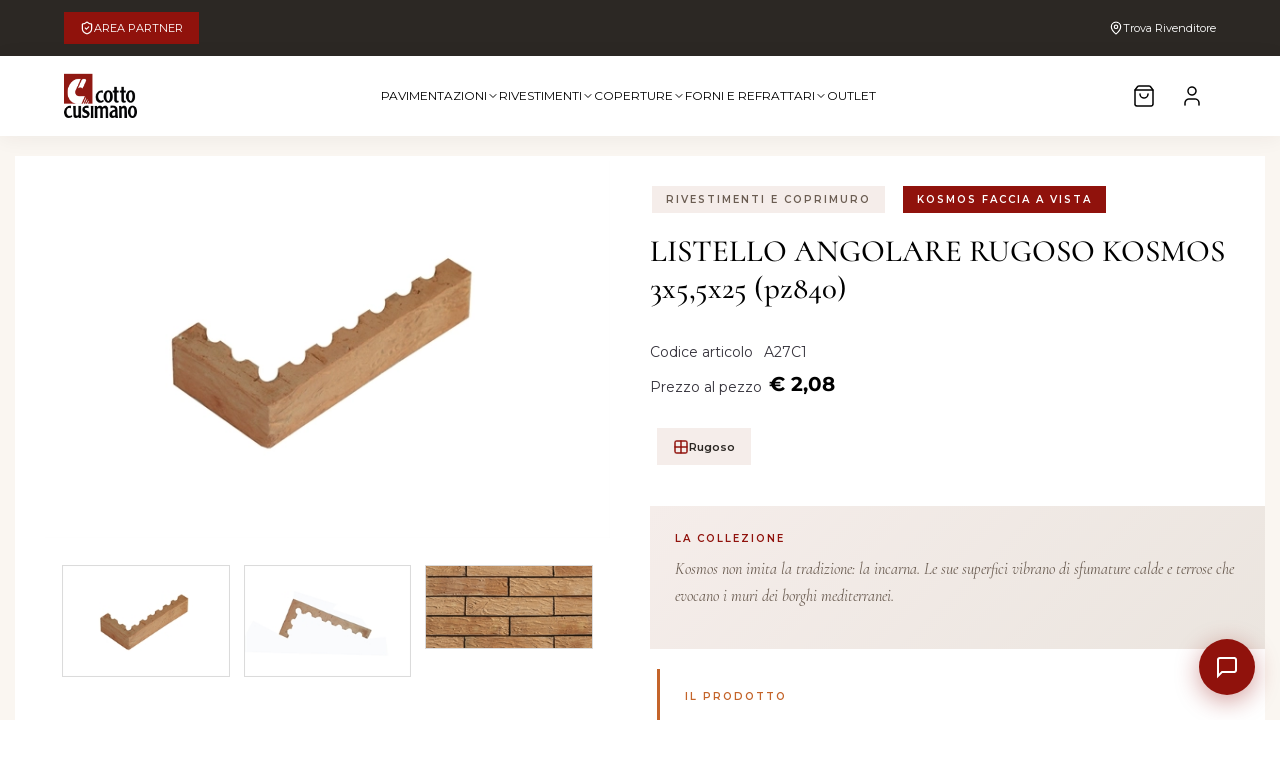

--- FILE ---
content_type: text/html; charset=utf-8
request_url: https://www.cottocusimano.com/listello-angolare-rugoso-kosmos-3x55x25-pz840
body_size: 34107
content:
<!DOCTYPE html>
<html lang="it">
	<head>
		<meta charset="UTF-8">
		<meta name="viewport" content="width=device-width, initial-scale=1, shrink-to-fit=no">
		<meta http-equiv="X-UA-Compatible" content="IE=edge" />
		<!-- Social Meta Tags --><!-- Schema.org markup for Google+ --><meta itemprop="name" content="LINEA KOSMOS FACCIA VISTA"><meta itemprop="description" content="LINEA KOSMOS FACCIA VISTA - LISTELLO ANGOLARE RUGOSO KOSMOS 3x5,5x25 (pz840)" /><meta itemprop="image" content="https://www.cottocusimano.com/ProductsResources/57/A27C1_1_pr.jpeg" /><!-- Twitter Card data --><meta name="twitter:card" content="product" /><meta name="twitter:title" content="LINEA KOSMOS FACCIA VISTA" /><meta name="twitter:description" content="LINEA KOSMOS FACCIA VISTA - LISTELLO ANGOLARE RUGOSO KOSMOS 3x5,5x25 (pz840)" /><meta name="twitter:image" content="https://www.cottocusimano.com/ProductsResources/57/A27C1_1_pr.jpeg" /><!-- Open Graph data --><meta property="og:title" content="LINEA KOSMOS FACCIA VISTA" /><meta property="og:type" content="product.item" /><meta property="og:url" content="https://www.cottocusimano.com/listello-angolare-rugoso-kosmos-3x55x25-pz840" /><meta property="og:image" content="https://www.cottocusimano.com/ProductsResources/57/A27C1_1_pr.jpeg" /><meta property="og:description" content="LINEA KOSMOS FACCIA VISTA - LISTELLO ANGOLARE RUGOSO KOSMOS 3x5,5x25 (pz840)" /><meta property="og:site_name" content="Cotto Cusimano" /><meta property="fb:app_id" content="160711331305641" /><!-- Social Meta Tags -->
		<link rel="canonical" href="https://www.cottocusimano.com/listello-angolare-rugoso-kosmos-3x55x25-pz840" />
<meta name="keywords" content="LISTELLO ANGOLARE RUGOSO KOSMOS 3x5,5x25 (pz840)" />
<meta name="description" content="LINEA KOSMOS FACCIA VISTA - LISTELLO ANGOLARE RUGOSO KOSMOS 3x5,5x25 (pz840)" />
		<meta name="generator" content="Passweb - Il Cms di Passepartout - https://www.passepartout.net/software/passweb" />
		<!-- TrustBox script -->
		<script type="text/javascript" src="//widget.trustpilot.com/bootstrap/v5/tp.widget.bootstrap.min.js" async></script>
		<!-- End TrustBox script -->

		<!-- Global site tag (gtag.js) - Google Ads: 625086584 -->
		<script async src="https://www.googletagmanager.com/gtag/js?id=AW-625086584"></script>
		<script>
		  window.dataLayer = window.dataLayer || [];
		  function gtag(){dataLayer.push(arguments);}
		  gtag('js', new Date());

		  gtag('config', 'AW-625086584');
		</script>

		<meta name="google-site-verification" content="D4gqPJvwkUBFOtbuHtbFqM5CuHfMj2NVeFCaLZ6juS4" />

		<!-- Meta Pixel Code -->
		<script>
		!function(f,b,e,v,n,t,s)
		{if(f.fbq)return;n=f.fbq=function(){n.callMethod?
		n.callMethod.apply(n,arguments):n.queue.push(arguments)};
		if(!f._fbq)f._fbq=n;n.push=n;n.loaded=!0;n.version='2.0';
		n.queue=[];t=b.createElement(e);t.async=!0;
		t.src=v;s=b.getElementsByTagName(e)[0];
		s.parentNode.insertBefore(t,s)}(window, document,'script',
		'https://connect.facebook.net/en_US/fbevents.js');
		fbq('init', '1048910513196614');
		fbq('track', 'PageView');
		</script>
		<noscript><img height="1" width="1" style="display:none"
		src="https://www.facebook.com/tr?id=1048910513196614&ev=PageView&noscript=1"
		/></noscript>
		<!-- End Meta Pixel Code -->


		<link rel="stylesheet" href="https://use.typekit.net/wzz4fmx.css">
		<title>LINEA KOSMOS FACCIA VISTA</title>
<link rel="shortcut icon" href="/Resources/COTTO/favicon.png" />


		<link rel="stylesheet" href="/Static/2023B.67/Scripts/bootstrap-4.4.1.min.css">
		<link type="text/css" rel="stylesheet" href="/Static/2023B.67/Web/MDBPro/css/mdb.css" />
		<link rel="stylesheet" href="/Static/2023B.67/Scripts/font-awesome-4.7.0.min.css" />
		<link type="text/css" rel="stylesheet" href="/Static/2023B.67/Web/common/css/css_all-responsive.css" />


			<link type="text/css" rel="stylesheet" href="/Themes/custom/style/8/custom.css?1769351104" />
	
			
							<link href="/Themes/custom/style/8/custom_1.css?1769352284" type="text/css" rel="stylesheet" />
						
							<link href="/Themes/custom/style/8/custom_2.css?1769352284" type="text/css" rel="stylesheet" />
						
							<link href="/Themes/custom/style/8/custom_3.css?1769352284" type="text/css" rel="stylesheet" />
						
							<link href="/Themes/custom/style/8/components.css?1769351104" type="text/css" rel="stylesheet" />
						
		
		<link href="/Resources/cotto-cusimano-2024/animate.css" type="text/css" rel="stylesheet" />
		<link type="text/css" rel="stylesheet" href="/Static/2023B.67/Web/common/css/wizard-theme-responsive/jquery-1.13.3-ui.min.css" />
		<link type="text/css" rel="stylesheet" href="/Static/2023B.67/Web/common/css/jquery.mmenu.all.css" />


<style type="text/css">.inputprodotto {  padding: 5px 10px;  width: 75px;  font-family: Montserrat;  border: 1px solid #ced4da;}.inputpersonalizzati label {  width: 85px;}    /*.inputprodotto.pedane {  clear: both;}*//************************************//*********REGOLE GENERALI************//************************************/.d-flex>* {max-width:100%;}.d-inline-flex>* {max-width:100%;}input[type="text"],input[type="submit"],input[type="password"],textarea,button,select {  -webkit-appearance: none !important;  -moz-appearance: none !important;  -ms-appearance: none !important;  -o-appearance: none !important;  appearance: none !important;  box-sizing:border-box !important;}body a, body input, .pulsanteTestata i, .pulsanteMegaMenu,.pulsanteTestata .pw-collapse-button,.pulsanteMegaMenu .pw-collapse-button span, a.addtowishlist, a.addtocomparator,a.ecQuickViewComp-Button, .bannerInfo, .pulsanteLogin, .pulsanteLogin i{  -webkit-transition: all 0.5s ease;  -moz-transition: all 0.5s ease;  -o-transition: all 0.5s ease;  transition: all 0.5s ease;}h1,h2,h3,h4,h5,h6 {margin:0px;}a:hover {text-decoration:none !important;}.form-control:focus { border-color: transparent;box-shadow:0 0 0;}.list-group-item {background-color:transparent;}.icoColorata {color:#b81721;}.wizard .testataSticky {position:relative !important;}.stickyContent.pw-sticky {  z-index: 200;  max-width: 100%;  padding-top: 10px;  padding-bottom: 10px;}.sticky-placeholder {height:70px !important;}.testataSticky.pw-sticky {border-bottom:1px solid #b81721;}.testataSticky.pw-sticky .pulsanteMegaMenu {margin-top:0px !important;}.testataSticky.pw-sticky .logoAzienda img {max-height:50px !important;}.rating_content img, .container_rating img {width:24px;height:24px;}/*ELEMENTI DI TESTATA - MENU NAVIGAZIONE*/#r_oc_menu_5189mancante li.list-group-item {border:0px !important;}#r_oc_menu_5189mancante .mm-listview>li:not(.mm-divider):after {border:0px !important;}#r_oc_menu_5189mancante .mm-listview .mm-next:before {border:0px !important;}#r_oc_menu_5189mancante .mm-menu .mm-listview>li .mm-next:after {border-color:#b81721 !important;}#r_oc_menu_5189mancante.mm-columns .mm-panels>.mm-columns-1 {background-color:#f1f1f1 !important;}#r_oc_menu_5189mancante.mm-columns .mm-panels>.mm-columns-2 {background-color:#e8e8e8 !important;}.mm-clear:before,.mm-close:before {right: 12px !important;}.mm-clear:after, .mm-clear:before, .mm-close:after, .mm-close:before {  width: 10px !important;height: 10px !important;}.mm-menu .mm-btn:after, .mm-menu .mm-btn:before,.mm-menu .mm-listview>li .mm-next:after{border-color:#b81721 !important;}/*ELEMENTI DI TESTATA - PULSANTI*/.pulsanteTestata:hover .pw-collapse-button {color:$$Rosso$$ !important;}.pulsanteRicerca.pw-collapsed .pw-collapse-button {  background-color:#fff !important;  border:1px solid #f6f6f6;  border-bottom:2px solid #fff;}.pulsanteRicerca.pw-collapsed .pw-collapse-button i {color:$$Rosso$$;}.ricercaTestuale  .form-group {margin-bottom:0px;width:100%;}.chiudiRicerca {cursor:pointer;}.pulsanteMegaMenu:hover .pw-collapse-button span {color:$$Rosso$$ !important;}.userbarComp .form-group {margin-bottom:0px;}/*ELEMENTI DI TESTATA - CARRELLINO MINI WISH COMPARATORE*/.ecMinicartComp .card-body, .ecMiniwishlistComp .card-body, .ecMinicomparatorComp .card-body {padding:0px !important; margin-right:0px !important;}.ecMinicartComp-gotoCart i, .ecMiniwishlistComp-gotoCart i {font-size:25px;}.carrellinoCompleto .cartTestata, .comparatoreCompleto .comparatoreTestata,.wishlistCompleta .wishTestata {  -webkit-transition: all,0.3s,ease-in-out;  -o-transition: all,0.3s,ease-in-out;  transition: all,0.3s,ease-in-out;  margin-left:5px;}.carrellinoCompleto .ecMinicartComp-gotoCart:hover .cartTestata,.comparatoreCompleto .ecMinicomparatorComp-gotoCart:hover .comparatoreTestata, .wishlistCompleta .ecMiniwishlistComp-gotoCart:hover .wishTestata {margin-left:10px;}.carrellinoCompleto .ecMinicartComp-gotoCart:hover, .comparatoreCompleto .ecMinicomparatorComp-gotoCart:hover, .wishlistCompleta .ecMiniwishlistComp-gotoCart:hover {background-color: #008ea0 !important;}.pulsanteLinkOrdine i {  -webkit-transition: all,0.3s,ease-in-out;  -o-transition: all,0.3s,ease-in-out;  transition: all,0.3s,ease-in-out;}.pulsanteLinkOrdine {  -webkit-transition: all,0.3s,ease-in-out;  -o-transition: all,0.3s,ease-in-out;  transition: all,0.3s,ease-in-out;}.pulsanteLinkOrdine:hover {background-color: #636363 !important;}.pulsanteLinkOrdine:hover i {margin-right:10px;}/*TITOLI SEZIONI*/.titoloSezione {padding-top:10px;padding-bottom:10px;}.carousel-title {  background-color: #b81721;  height: 1px;  text-align: center;  position: relative;  margin: 20px 0;}.carousel-title span:nth-child(1) {  position: relative;  top: -8px;  background-color: rgb(0,0,0);  padding: 5px 30px;  text-transform: uppercase;  font-size: 18px;}.carousel-title span:nth-child(2) {  font-size: 13px;  position: absolute;  top: -18px;  right: 0;}.carousel-title span:nth-child(2):hover {color:$$Rosso$$;}.titoloSezioneH1{  background-color: $$Rosso$$;  height: 1px;  text-align: center;  position: relative;  margin: 0 auto 20px;}.titoloSezioneH1 h1 {  display:inline-block;   margin-bottom: 17px;  position: relative;  top: -22px;  padding: 5px 30px;  font-weight: 400;  font-size: 25px;  color:#323e48;}/*CHI SIAMO*/.wrapperConuter, .iconaScelta {    font-size: 40px;    margin: 0px auto;    color: #000000;    background-color: $$Rosso$$;    border-radius: 50%;}.testoCounter {    margin-top: 20px;    display: block;    font-size: 25px;}.iconaScelta {color:#b81721; background-color: #fff;font-size:80px;}.iconaUser {background-color: rgb(0,0,0);}/*ELEMENTI ECOMMERCE*/.aggCarrelloCentrato .row-quantity > div {  display: -webkit-box!important;  display: -ms-flexbox!important;  display: flex!important;  flex-wrap:wrap;  }/*DETTAGLI NEGOZIO*/.sliderNegozio .slick-prev, .sliderNegozio .slick-next {    bottom: 80px !important;    top: auto !important;}@media (max-width: 767px) {.sliderNegozio .sliderComp-thumb {display: none;}}/************************************//***********CORPO PAGINA*************//************************************//*HOME - BANNER*/.pulsanteAcquista {  display: inline-block;  color: #b81721;  background-color: #fff;  padding: 10px 20px;}/*CATALOGO ARTICOLI*/.tabsCatalogo .nav-tabs {  width: calc(100% - 20px) !important;   margin-left: 10px;}.labelAggiungiWishlist, .labelAggiungiComparatore, .labelQV, .labelCondividi {  font-size:12px;  display:inline-block;  float: left;  width: 100%;}a.ecQuickViewComp-Button:hover, .pulsanteCondividi .pw-collapse-button:hover{color:#b81721 !important;}/*PANNELLO RICERCA ARTICOLI*/.pannelloRicerca .formControl {margin-right:0px !important;}.ui-slider-horizontal {background-color:#fff !important;}/*SCHEDA PRODOTTO - CAMPIONARIO*/.campionario .ecFieldaddtocartCompSizeExtend-quantity > div {    -ms-flex: 0 0 100%;    flex: 0 0 25%;    max-width: 25%;    text-align:center;}.campionario .ecFieldaddtocartComp input {  float: left;  width: 30px;  display: inline-block;}/*SCHEDA PRODOTTO - CONFIGURATORE*/.configuratore > div {  display: -webkit-box!important;    display: -ms-flexbox!important;    display: flex!important;    width: 100%;}.configuratore > div > .row {width:100%;}label.dd-selected-text {margin-bottom:0px;}.configurator_control .dd-select {background-color:#fff !important;}.configuratorTable {border-collapse:unset;}/*CARRELLO*/.ecCartCustomComp-cartTableRow > div:not(.ecCartCustomComp-autocomplete) {padding:15px !important;}.ecCartCustomComp-cartTableRow.noeditable {padding-top: 0px !important;padding-bottom: 0px !important;}.ecCartCustomComp-cartTableRow.noeditable > div {padding:0px !important;}.ecCartCustomComp-cartTableRow.noeditable .ecCartCustomComp-cartButtonCol {display:none;}.ecCartCustomComp-cartTableRow.noeditable.costproduct .nascondiInfoArticolo {display:none !important;}/*CARRELLO - SELEZIONE REGALO*/.ecGiftselectionComp-cells div:nth-child(2) {    -ms-flex: 0 0 100%;    flex: 0 0 100%;    max-width: 100%;}.ecGiftselectionComp-cells ul.slick-dots {display:none !important;}.selezioneRegalo .slick-dotted.slick-slider {margin-bottom: 0 !important;}/*CHECKOUT*/.ecCheckoutCustomComp-totalarticles {    -ms-flex: 0 0 40%;    flex: 0 0 40%;    max-width: 40%;    margin-left: auto;    border-top: 1px solid;    padding-top: 10px;}.ecCheckoutCustomComp-checkoutTableRow > div {padding:15px !important;}.ecCheckoutCustomComp .additional_costs {padding-left: 10px;}/*ORDINI*/.ecOrdersComp .row div:first-child {padding-right:0px;z-index:50;}.ecOrdersComp .row div:last-child {padding-left:0px;}.showMoreResponsiveContainer a {  display:inline-block;  width:100%;  padding-top:8px;  padding-bottom:8px;  background-color:#b81721;  color:#fff;}/*WISHLIST*/.ecWishlistCustomComp-wishlistDetailTableRow > div {padding:15px !important;}/*REGISTRAZIONE - INDIRIZZO SECONDARIO*/.indirizzo-secondario {display:none;}.show {display:block !important;}/*ORDINI*/.ecOrdersComp .content {padding-left:10px;}.ecRmaCustomComp-rmaTableRow > div {padding:15px !important;}.ecRmaCustomComp-section.number5 .title {display:none;}/*CMS*/.keepreading a:hover {background-color:#636363 !important;}.cmsTimeperiodsmenuComp a:hover {color:#636363 !important;}.cmstablecalendar td, .cmstablecalendar th {    border: 1px solid #b81721 !important;}/*Risultati Ricerca*/a.full_uri:hover {color:#636363;}/*PULSANTI OPZIONE*//*Freccia Torna su*/.pulsanteOpzioni{  display: none;  position: fixed;  right: 30px;  width: 50px;  height: 50px;  z-index: 100;  text-decoration: none;  background-color: #e76000;  line-height: 45px;  text-align: center;  font-size: 30px;  border-radius: 50%;}.arrowUp {bottom: 75px;}.pulsanteOpzioni a {color:#fff;}.pulsanteOpzioni:hover {background-color:#b81721 !important;}/**********************************//*************PIEDE**************//******************************/.mcSubscriptionComp-formfields  {width:100%;}.icoServizi > i{    background-color: rgb(0,0,0);    font-size: 25px;    width: 50px;    height: 50px;    line-height: 50px;    border-radius: 50%;}.icoServizi.icoServiziTestata > i {background-color: #fff !important;}/**********************************//******** MEDIA QUERY ***********//******************************//* REGOLE VALIDE PER  RISOLUZIONI >= 576px */@media (min-width: 576px) {  }/* REGOLE VALIDE PER  RISOLUZIONI >= 768px */@media (min-width: 768px) { .bs-container {max-width: 768px;}}/* REGOLE VALIDE PER  RISOLUZIONI >= 992px */@media (min-width: 4000px) {  .bs-container { max-width: 1024px;}  .colonnaPulsanti {-ms-flex-pack: end!important;justify-content: flex-end!important;}  .wrapperFiltri .pw-collapse-target {display:block;opacity:1;}  .wrapperFiltri .pw-collapse-button {display:none;}}/* REGOLE VALIDE PER  RISOLUZIONI >= 1200px */@media (min-width: 1200px) {.bs-container {max-width: 1140px;}.testataSticky.pw-sticky .nomeAzienda {display:block !important;}/*SCHEDA PRODOTTO*/.ecProductComp .aggCarrelloCC {display:none;}.ecProductComp .aggCarrelloProdotto {display:block;}.ecProductComp.structureproduct .aggCarrelloCC, .ecProductComp.boxproduct .aggCarrelloCC{display:block;}.ecProductComp.structureproduct .aggCarrelloProdotto,.ecProductComp.boxproduct .aggCarrelloProdotto {display:none;}}/* REGOLE VALIDE PER  RISOLUZIONI >= 1500px */@media (min-width: 1500px) {.bs-container {max-width: 1440px;}}/* REGOLE VALIDE PER  RISOLUZIONI >= 1700px */@media (min-width: 1700px) {.bs-container {max-width: 1600px;}}/* REGOLE VALIDE PER  RISOLUZIONI < 1200px */@media (max-width: 1199px) {   /*CARRELLO*/  .ecCartCustomComp-col-items, .ecCartCustomComp-col-totals {  -ms-flex: 0 0 100%;  flex: 0 0 100%;  max-width: 100%;  }  /*SCHEDA PRODOTTO*/  .aggCarrelloSchedaSmall {      position: fixed;  bottom: 0;  z-index: 500;  left: 0;  width: 100% !important;  background-color: #b81721;  padding: 10px;  margin:0px !important;  }  .aggCarrelloSchedaSmall .addtocart {box-shadow:none !important;padding-left:0px !important;padding-right:0px !important;}  .aggCarrelloSchedaSmall .addtocart:hover {background-color: #b81721 !important;}    .aggCarrelloSchedaSmall input.qtyminus, .aggCarrelloSchedaSmall input.qtyplus {color:#fff !important;}  .aggCarrelloSchedaSmall .ecFieldaddtocartCompSizeMinimal-labelsize {color:#fff !important;}  .aggCarrelloSchedaSmall .ecFieldaddtocartCompSizeMinimal-quantity {  border-top: 1px solid #fff;  padding-top: 5px;  margin-top:5px !important;  }}/* REGOLE VALIDE PER  RISOLUZIONI <= 1024px */@media (max-width: 1024px) { /*DISABILITA AUTOZOOM IN IOS*/input[type="color"],input[type="date"],input[type="datetime"],input[type="datetime-local"],input[type="email"],input[type="month"],input[type="number"],input[type="password"],input[type="search"],input[type="tel"],input[type="text"],input[type="time"],input[type="url"],input[type="week"],select, select:focus,textarea {font-size: 16px !important;}/*ELEMENTI TESTATA*/.wrapperPulsantiTestata {width:60% !important;}.menuCategoriaTestata a {font-size: 13px !important;}/*CATALOGO ARTICOLI*/.grigliaCatalogo {padding-left:15px !important;padding-right:15px !important;}/*.ecCatalogComp-sort label, .ecCatalogComp-pageelement label,.ecCatalogComp span.labelAggiungiCarrello{display:none;}*/.ecCatalogComp-sort label, .ecCatalogComp-pageelement label{display:none;}.catalogoFull .ecCatalogComp-pagingsort {display:none;}.ecCatalogComp-pageelement {margin-right:0px !important;}}/* REGOLE VALIDE PER  RISOLUZIONI <= 992x */@media (max-width: 992px) {   /*TESTATA*/    .pulsanteTestata i {font-size:21px !important;}  .contenitoreCartTestata {  width: auto !important;  margin-right: 10px !important;  margin-left: 5px!important;  }  .cartTestata .pw-collapse-target {width:100% !important;right: 0 !important;margin: 0 !important;}  .pulsanteTestata i {font-size:21px !important;}  .contenitoreWishTestata {  width: auto !important;  margin-right: 10px !important;  margin-left: 5px!important;  }  .wishTestata .pw-collapse-target {width:100% !important;right: 0 !important;margin: 0 !important;}  /*SCHEDA PRODOTTO*/    .configuratore > div {flex-direction: column !important;}  .configuratore > div > .row {width:100% !important;padding-left:2%;}    /*CATALOGO ARTICOLI*/  .ecCatalogComp-sort {margin-right:0px !important;}  .scontoProdotto .labelprice {display:none !important;}  .scontoProdotto .discount {  width: 60px !important;  height: 60px !important;  line-height: 60px !important;  font-size: 20px !important;  }    /*CARRELLO*/  .ecCartCustomComp-section.number3 {display:none;}  /*WISHLIST*/  .ecWishlistCustomComp-section.number3 /*.ecCartCustomComp-section.number4*/ {display:none;}  /*RESO MERCE*/  .ecRmaCustomComp-section.number3, .ecRmaCustomComp-section.number4 {display:none;}  .ecRmaCustomComp-section .title {display:none;}  .ecRmaCustomComp-rmaTotal {width:100% !important;}    }/* REGOLE VALIDE PER  RISOLUZIONI COMPRESE TRA 769 px e 1440px*/@media (min-width:769px) and (max-width: 1440px) {  /*CATALOGO ARTICOLI*/  .catalogo2Colonne .ecCatalogComp-cell {  -ms-flex: 0 0 33.3333%;  flex: 0 0 33.3333%;  max-width: 33.3333%;  }  .imgArtiCatGri img {max-height:120px !important;}  .wrapperImgArtCatGri {height:220px !important;}}/* REGOLE VALIDE PER  RISOLUZIONI COMPRESE TRA 769 px e 1440px*/@media (min-width:369px) and (max-width: 769px) {  /*CATALOGO ARTICOLI*/  .catalogo2Colonne .ecCatalogComp-cell {  -ms-flex: 0 0 50%;  flex: 0 0 50%;  max-width: 50%;  }  .imgArtiCatGri img {max-height:120px !important;}  .wrapperImgArtCatGri {height:220px !important;}}/* REGOLE VALIDE PER  RISOLUZIONI COMPRESE TRA 769 px e 1440px*/@media (min-width:169px) and (max-width: 369px) {  /*CATALOGO ARTICOLI*/  .catalogo2Colonne .ecCatalogComp-cell {  -ms-flex: 0 0 100%;  flex: 0 0 100%;  max-width: 100%;  }  .imgArtiCatGri img {max-height:120px !important;}  .wrapperImgArtCatGri {height:220px !important;}}/* REGOLE VALIDE PER  RISOLUZIONI <= 768px */@media (max-width: 768px) {  /*MENU NAVIGAZIONE*/  #r_oc_menu_5189mancante {max-width:340px !important;}  #r_oc_menu_5189mancante.mm-columns .mm-panels>.mm-columns-1 {  -webkit-transform: translate(0,0);  -ms-transform: translate(0,0);  transform: translate(0,0);  -webkit-transform: translate3d(0,0,0);  transform: translate3d(0,0,0);  width:100% !important;  }  #r_oc_menu_5189mancante.mm-columns .mm-panels>.mm-columns-2 {  -webkit-transform: translate(0,0);  -ms-transform: translate(0%,0);  transform: translate(0,0);  -webkit-transform: translate3d(0,0,0);  transform: translate3d(0,0,0);  width:100% !important;  }  #r_oc_menu_5189mancante.mm-columns .mm-panels>.mm-columns-1 {background-color:#fff !important;}  #r_oc_menu_5189mancante.mm-columns .mm-panels>.mm-columns-2 {background-color:#fff !important;}    .wrapperSubtotale {border-left:0px !important; background-color: #f6f6f6;border-radius: 3px;}    /*CATALOGO*/  .filtriOc {bottom: 100px; !important}  .ecCatalogComp-sort label {display:none;}    /*SCHEDA PRODOTTO*/    .imgProdotto .carousel-control-prev, .imgProdotto .carousel-control-next {  border-radius:5px !important;bottom:0 !important;width:35px !important;height:35px !important;  }  .imgProdotto .carousel-control-prev > i, .imgProdotto .carousel-control-next > i {  line-height: 35px !important;font-size: 20px !important;  }    /*CARRELLO*/    .ecCartCustomComp-cartButtonCol-container {height:auto !important;}  .ecCartCustomComp-cartButtonCol-container .addwishlistcartitem,   .ecCartCustomComp-cartButtonCol-container .removecartitem {  border: 1px solid;  width:98%;  }  .ecCartCustomComp-cartButtonCol-container .addwishlistcartitem {margin-right:2%;}  .ecCartCustomComp-cartButtonCol-container .removecartitem {margin-left:2%;}    /*ORDINE*/  .ecCheckoutCustomComp-checkoutFooterSubtotal, .ecCheckoutCustomComp-checkoutFooterCosts, .ecCheckoutCustomComp-checkoutFooterShipping,  .ecCheckoutCustomComp-checkoutFooterBank, .ecCheckoutCustomComp-checkoutFooterStamp, .ecCheckoutCustomComp-checkoutFooterTax,  .ecCheckoutCustomComp-checkoutFooterRebateDiscount, .ecCheckoutCustomComp-checkoutFooterRebate, .ecCheckoutCustomComp-checkoutFooterEnasarco,  .ecCheckoutCustomComp-checkoutFooterTotal  {width:100% !important;}    .ecCheckoutCustomComp-totalarticles {  -ms-flex: 0 0 100%;  flex: 0 0 100%;  max-width: 100%;  }    /*WISHLIST*/    .ecWishlistCustomComp-cartButtonCol-container {height:auto !important;}  .ecWishlistCustomComp-cartButtonCol-container .addwishlistitem,   .ecWishlistCustomComp-cartButtonCol-container .removewishlistitem {  border: 1px solid;  width:98%;  margin-bottom:15px;  margin-top:15px;  }  .ecWishlistCustomComp-cartButtonCol-container .addwishlistitem {margin-right:2%;}  .ecWishlistCustomComp-cartButtonCol-container .removewishlistitem {margin-left:2%;}    /*PIEDE*/    .centrato-md-down {text-align:center !important;margin-bottom:10px !important;}  .iscrizioneNewsletter .mcSubscriptionComp-form {  -ms-flex-direction: column!important;  flex-direction: column!important;  }    .iscrizioneNewsletter .formfield_field input[type=text] {border-right:0px solid #b3b3b3 !important;}  .iscrizioneNewsletter .formfield_button input {width:100% !important;}  .arrowUp {bottom:15px !important;right:10px !important;width:40px;height:40px;line-height:35px;}    .colonnaOpzioni {  border: 0px !important;  margin-bottom: 15px;  }  .inEvidenza {padding-left:0px !important;padding-right:0px !important;}}/* REGOLE VALIDE PER  RISOLUZIONI < 768px */@media (max-width: 767px) {  /*TESTATA*/  .colonnaLogo{padding-left: 10px !important;}  .colonnaPulsanti{padding: 0px 10px !important;}  .pulsanteRicerca {padding-left: 0 !important;margin-left: auto !important;}  .logoAzienda {max-width:80% !important;}  .servizio {     display: -webkit-box!important;  display: -ms-flexbox!important;  display: flex!important;  }  .icoServizi {width:auto !important;}  .testoServizio {display:none;}  .titoloServizio {text-align:left !important;border-bottom:1px solid #b81721;}  .titoloServizio h3 {font-size:14px !important;}    /*TITOLO SEZIONI*/  .carousel-title span:nth-child(1) {top: -26px;line-height: 27px;background-color: transparent;}  .carousel-title span:nth-child(2) {top: 15px;width: 100%;}    /*HOME PAGE*/  .colonnaApp {padding:0px !important;}    /*SCHEDA PRODOTTO*/  .pulsantiExtraProdotto {-ms-flex-direction: column!important;flex-direction: column!important;}  .pulsantiExtraProdotto .ecFieldaddtocartComp  {margin-bottom:20px;}  .pulsantiExtraProdotto .ecFieldaddtowishlistComp {margin-left:auto !important;}  .pulsantiExtraProdotto .ecFieldaddtocomparatorComp  {margin-right:auto !important;}  .infoPagamenti, .infoSpedizioni {text-align:center !important;}  .infoPagamenti {margin-bottom:15px;}    /*CARRELLO*/  .articoliDaFile form {flex-direction:column;}  .articoliDaFile .form-control-file {width:100%;}  .articoliDaFile .formfield_button {margin-top:0px !important;margin-bottom:10px !important;}  .articoliDaFile input[type=submit] {margin:0px !important;width:100%;}  .contenitoreIntestazione, .wrapperIntestazione {padding-left:0px !important;padding-right:0px !important;}  .wrapperIntestazione {flex-direction:column;text-align:center;padding-top:0px !important;}  .wrapperIntestazione .titoloIntestazione {  color: #b81721 !important;  font-size: 16px !important;  background-color: #fff;  width: 100%;  line-height: 50px;  margin-bottom: 20px;  border-bottom: 1px solid #ccc;  border-top: 1px solid #ccc;  }    .wrapperIntestazione .assistenzaClienti {margin-bottom: 10px;width: 90%;}  .ecCartCustomComp, .ecCartCustomComp-col-items {padding-left:0px !important;padding-right:0px !important;}  .ecCartCustomComp-cartTableRow  {  box-shadow:none !important;  border-bottom: 1px solid #ccc !important;  border-top: 1px solid #ccc !important;  }   .ecCartCustomComp-cartAction, .ecCartCustomComp-cartButton {flex-direction:column;}  .ecCartCustomComp-cartAction > div, .ecCartCustomComp-cartButton > div,  .ecCartCustomComp-cartAction > div a, .ecCartCustomComp-cartButton > div a   {width:100% !important;}  .ecCartCustomComp-cartAction, .ecCartCustomComp-cartButton {width: 90%;margin-left: 5%;}  .ecCartCustomComp-checkoutLink, .ecCheckoutCustomComp-checkoutFooter {  position: fixed;  z-index: 900;  bottom: 0;  width: 100% !important;  left: 0;  }  .ecCartCustomComp-checkoutLink a, .ecCheckoutCustomComp-checkoutFooter a   {font-size: 18px !important;line-height: 50px;}      /*ORDINE E REGISTRAZIONE*/  .wrapperOrdine, .ecCheckoutCustomComp, .ecCheckoutCustomComp .section   {padding-left:0px !important;padding-right:0px !important;}  .ecCheckoutCustomComp div[class*="col-"] {margin-bottom:0px !important;}  .ecCheckoutCustomComp {border:1px !important;border-bottom:1px solid #5f5f5f !important;}  .ecCheckoutCustomComp .card-body {padding:0px !important;margin-bottom:0px !important;}  .ecCheckoutCustomComp-accordion, .ecCheckoutCustomComp-order {margin:0 !important;}  .ecCheckoutCustomComp-accordion > div {padding:0 !important; margin-bottom:0px !important;}  .ecCheckoutCustomComp .tableExternalRef label {  line-height: 20px !important;  background-color: transparent !important;  width: 100% !important;  }  .ecCheckoutCustomComp .tableExternalRef input {  border-left:1px solid #5f5f5f !important;  border-right:1px solid #5f5f5f !important;  }  ul.ecCheckoutCustomComp-itemsShipping {margin-bottom:0px !important;}  .ecCheckoutCustomComp-linkconfirmckeckout {  position: fixed;  z-index: 900;  bottom: 0;  width: 100% !important;  left: 0;  }  .ecCheckoutCustomComp-precheckouttotal {  margin-top:20px;  padding-top:20px;  border-top:1px solid #5f5f5f;  padding-left:10px !important;padding-right:10px !important;   }  .ecCheckoutCustomComp-linkconfirmckeckout a {margin-bottom: 0 !important;line-height: 50px;}      /*PROFILO*/  .userprofileComp  {  padding:0px !important;  margin-top:0px !important;  border-top:0px !important;  margin-bottom:100px !important;  }  .userprofileComp .textfieldComp-field label, userprofileComp .textfieldComp-field, .userprofileComp .selectfieldComp-field label,  .userprofileComp .passwordfieldComp-field label, .userprofileComp .filefieldComp-field label  {width: 100%;font-size: 11px !important;color: #000;padding-right: 15px;text-align:right;}  .userprofileComp .passwordfieldComp-field   {width: 100%;font-size: 22px !important;color: #000;padding-right: 15px;text-align:right;}  .userprofileComp .filefieldComp-field label, .userprofileComp .passwordfieldComp-field label  {text-align:right;}  .userprofileComp .form-group {margin-bottom:0px !important;}  .userprofileComp input[type="text"], .userprofileComp select,  .userprofileComp textarea, .userprofileComp input[type="text"],  .userprofileComp input[type="password"]  { border-top: 0px !important;  border-left: 0px !important;  border-right: 0px !important;  }  .userprofileComp .filecontrol {border-left: 0px !important;border-right: 0px!important;border-top: 0px!important;}  .userprofileComp .formfield_button {  position: fixed;  bottom: 0;  z-index: 500;  width: 100%;  margin: 0px;  }  .userprofileComp .formfield_button input[type="submit"] {  margin-bottom: 0 !important;  font-size: 22px !important;  line-height: 50px;  }    /*RUBRICA INDIRIZZI*/  .addresses-panel .card-body {padding:0px;}  .addresses-panel .address-add {  width: 90% !important;  display: inline-block;  text-align: center;margin-left: 5%;  margin-bottom:20px;  }  .addresses-panel .list-group-item {padding:0px !important;}  .addresses-panel .address {  width: 100% !important;  box-shadow: none !important;  border-top: 1px solid #dcdcdc;  border-bottom: 1px solid #dcdcdc !important;  }  .address-legend {  border-bottom: 1px solid #ced4da !important;  background-color: #f6f6f6;  line-height: 50px;  padding-left: 20px !important;  font-weight: bold !important;  padding-bottom:0px !important;  margin-bottom: 0px !important;  font-size:18px !important;  font-variant:none !important;  }    .useraddressbookComp  .edit-panel {  padding: 0px !important;  padding-top: 0px !important;  box-shadow: none !important;  border-left: 0px !important;  min-height: 0px !important;  }    .useraddressbookComp .edit-form label  {  width: 100%;  font-size: 11px !important;  color: #000;  padding-right: 15px;  text-align:right;  }    .useraddressbookComp .edit-form .form-group {margin-bottom:0px !important;}  .useraddressbookComp .edit-form input[type="text"],   .useraddressbookComp .edit-form select  { border-top: 0px !important;  border-left: 0px !important;  border-right: 0px !important;  }  #address-edit-submit, #address-add-submit, #address-cancel-submit {margin-bottom:20px;}    /*WISHLIST*/  .wishlistComp-main > div:nth-child(1), .wishlistComp-main > div:nth-child(2) {  padding-left: 0px !important;  padding-right: 0px !important;  }  .ecWishlistCustomComp-wishlistDetailHead .title {padding-left:20px;}  .ecWishlistCustomComp-wishlistDetailTableRow {  box-shadow:none !important;  border-top:1px solid #dcdcdc !important;  border-bottom:1px solid #dcdcdc !important;  }    .ecWishlistCustomComp-wishlistDetailAction {flex-direction:column;}  .ecWishlistCustomComp-wishlistDetailAction > div, .backwishlist {width: 90%;margin-left: 5%;}  .ecWishlistCustomComp-wishlistCart a, .ecWishlistCustomComp-wishlistUpdate a,  .ecWishlistCustomComp-wishlistEmpty a  {width:100% !important;margin-bottom:15px;line-height:35px;}  .ecWishlistCustomComp-cart {  padding-left: 10px !important;  padding-right: 10px !important;  box-shadow:none !important;  }  .ecWishlistCustomComp-wishlistTable {  box-shadow:none !important;  border-bottom:1px solid #dcdcdc !important;  }    /*ORDINI*/  .wrapperOrdini {padding-left:0px !important;padding-right:0px !important;}  .ecOrdersComp > .row {margin:0px !important;}  .ecOrdersComp-orders {margin-bottom:0px !important;border-bottom:10px !important;}  .ecOrdersComp-orderTableRow:nth-child(even){background-color:#fff !important;}  .ecOrdersComp-orders {  background-color:transparent !important;  padding-left:0px !important;  border-left:0px !important;  border-top:0px !important;  }  .ecOrdersComp-orderTableRow {  background-color: #fff !important;  padding-left:10px !important;  padding-right:10px !important;  margin-bottom:10px !important;  border-top:1px solid #dddddd;border-bottom:1px solid #dddddd;  }  .ecOrdersComp-orderTableRow .title, .ecOrdersComp-orderTableRow .content {  border:0px !important;   margin-right:8px;  float:left;  }  .ecOrdersComp-orderViewCol .title {display:none;}  .ecOrdersComp-orderViewCol .content {  width: 100%;  text-align: right;  margin:0px !important;  padding:0px !important;  }  .ecOrdersComp-orderViewCol .content i {padding:8px;border:1px solid;border-radius:4px;}  .legendaOrdini {text-align:center !important;}  .ecOrdersComp .row div:not(.ecOrdersComp-orderTableRow ):last-child,   .ecOrdersComp .row div:not(.ecOrdersComp-orderTableRow ):first-child {  padding-left:0px !important;  padding-right:0px !important;  }    /*RESO MERCE*/  .wrapperReso {padding:0px !important;}  .ecRmaCustomComp {border-top: 1px solid #dcdcdc !important;border-bottom: 1px solid #dcdcdc !important;}  .ecRmaCustomComp-rmaFooter {  position: fixed;  bottom: 0;  z-index: 500;  width: 100%;  margin: 0px;  left: 0;  margin-bottom: 0px !important;  }  .ecRmaCustomComp-rmaFooter a {  font-size: 18px !important;  padding-bottom: 5px !important;  padding-top: 5px !important;  line-height: 50px;  }    /*COMPARATORE*/  .wrapperComparatore, .ecAcomparatorComp {padding:0px !important;}  .ecAcomparatorComp {border-top:1px solid #dcdcdc !important;}  .ecAcomparatorComp-comparatorTable > thead > tr > th {min-width:200px !important;}  .ecAcomparatorComp .labelAggiungiCarrello {display:none;}    /*BLOG*/  .infoPost {  -ms-flex-direction: column!important;  flex-direction: column!important;  }    .colonnaArchivio {padding:5px !important;}  .cmsNewsarchiveComp-row > div {  padding-bottom: 10px !important;  padding-top: 10px !important;  }  .grigliaNews {padding:0px !important;}  .colonnaImgNews {padding-right:0px !important;}  .colonnaImgNews  .cmsFieldsummaryComp  {margin-top:0px !important;padding-left:5px;}  .colonnaNews {padding-left:5px !important;padding-right:5px !important;}  .colonnaNews .cmsFieldtitleComp a {font-variant: none !important;font-size: 15px !important;padding: 0 !important;}      /*RISULTATI RICERCA*/    .ecCatalogsearchresultsboxComp {margin-left:0px !important;}  .ecCatalogsearchresultsboxComp-cell {padding:0px !important;}  .rrColonnaImmagine {display: flex;align-items: center;}  .rrColonnaImmagine, .rrColonnaImmagine .ecFieldimageComp {padding:0px !important;}}/* REGOLE VALIDE PER  RISOLUZIONI < 576px */@media (max-width: 576px) {  /*HOME PAGE*/  .slide1 {background-image: url(/Resources/Cotto-Cusimano-2022/copertina.jpg) !important;}  .slide2 {background-image: url(/Resources/COTTO/cotto-cusimano-prestige.jpg) !important;}  .slide3 {background-image: url(/Resources/COTTO/cotto-cusimano-listello-rustico.jpg) !important;}  .slide4 {background-image: url(/Resources/TechShop/TimeToShop/image/slide4-small.jpg) !important;}  .slide5 {background-image: url(/Resources/Cotto-Cusimano-2020/verde.png) !important;}  .slide6 {background-image: url(/Resources/Cotto-Cusimano-2020/verde.png) !important;}  .slide7 {background-image: url(/Resources/Cotto-Cusimano-2020/verdechiaro.png) !important;}  .slide8 {background-image: url(/Resources/Cotto-Cusimano-2020/verdechiaro.png) !important;}}/**********************************************//********* POP UP DI AVVISO PASSWEB**********//******************************************/.wizard div.jGrowl {height: auto;background-color: transparent;}.wizard div.jGrowl div.jGrowl-notification {display:inline-block;}div.jGrowl {height: 100%;background-color: rgba(0, 0, 0, 0.4);}body>div.jGrowl.center .jGrowl-notification {margin-top:5%;border-radius: 0px;color:#000;}.jgrowlblack {  max-width: 650px !important;  padding: 20px !important;  box-sizing: border-box !important;  width: auto !important;}div.message {float:left;width:100%;font-size:14px !important;}.jgrowlblack .row>[class*="col-"] {margin-bottom:10px;}.jgrowlblack .close i {    width: 30px;    height: 30px;    text-align: center;    line-height: 30px;    border-radius: 50%;    background-color: #b81721;    color:#fff;}.titoloPopUp, .prezzoPopUp {text-align: center;color:#b81721;}.titoloPopUp {margin-top:-35px;margin-bottom:20px;}.titoloPopUp hr {width: 100px;}.prezzoPopUp {font-size:2rem;color:$$Oro$$ !important;}.titoloPopUp .labelTitolo {margin-bottom:0px;}.titoloPopUp .valoreTitolo {color:#000;}.imgPopUp {text-align:center;}.imgPopUp img {max-width:200px;}a.pulsantePopUp {  display: inline-block;  width: 100%;  float: left;  line-height: 40px;  margin-bottom: 8px;  font-size:15px;  padding: 0px 20px;  color:#fff !important;  background-color:#616161;  border-radius:3px;}a.pulsantePopUp i{margin-right:10px;}a.pulsantePopUp:hover {background-color:#b81721 !important;}/*FINE GESTIONE POP UP DI AVVISO PASSWEB*/.testataSticky button:hover span{color: #b81721 !important;}.testataSticky .pw-collapsed button span{color: #b81721 !important;}/*sistema il check ricordami della pagina richiesta autenticazione *//*.custom-control-input {        top: 6px;    left: 1px;    z-index: 1!important;    opacity: 0!important;}*/.stile-link {font-weight: bold!important;  text-decoration: underline!important;  margin-left: 5px;  margin-right: 5px;}@media (max-width:768px) {.pulsanteOpzioni { display: none!important;}}.ecCheckoutCustomComp input[type=checkbox], .ecCheckoutCustomComp input[type=radio] {transform: scale(1.4);}.ecCheckoutCustomComp .alert.alert-info {color: #0e1d42;    background-color: #dddddd;    border-color: #dddddd;}.form-control:focus {        border-color: #ced4da;}/* pagina offerte pulsante aggiungi al carrello */@media (min-width:992px) and (max-width:1500px){.ecCatalogsearchresultsboxComp-cells a.addtocart .labelAggiungiCarrello {  display: none;}.ecCatalogsearchresultsboxComp-cells a.addtocart{padding: 0 15px;}}@media (min-width:1500px) and (max-width:1700px){.ecCatalogsearchresultsboxComp-cells a.addtocart .labelAggiungiCarrello {  font-size: 14px;}}/* pagina catalogo pulsante aggiungi al carrello */@media (min-width:768px) and (max-width:1200px){.ecCatalogComp-cells a.addtocart .labelAggiungiCarrello {  display: none;}/*.ecCatalogComp-cells a.addtocart{padding: 0 15px;}*/}@media (min-width:1200px) and (max-width:1440px){.ecCatalogComp-cells a.addtocart .labelAggiungiCarrello {  font-size: 14px;}}@media (min-width:1440px) and (max-width:1500px){.ecCatalogComp-cells a.addtocart .labelAggiungiCarrello {  display: none;}}.ecFieldfiltertreeviewComp ul li {position: relative;}.ecFieldfiltertreeviewComp ul > li > a.btn-accordion {top: 0;}.wrapperFiltri button.collapsed {background-color: #e3e3e3!important;}.wrapperFiltri.pw-collapsed button {background-color: #f4f4f4!important;}@media (max-width: 992px){.triangolo {right: 137px!important;}}/* CODICE PER NASCONDERE PREZZO E CARRELO DBA/CAMPIONARIO *//* CAMPIONARO */.boxproductgroup .ecFieldaddtocartComp {display:none!important;}.boxproductgroup .ecFieldpriceComp {display:none!important;}/*DBA*//*carrello*/.ecCartCustomComp-cartTable .row:nth-child(even) {    background-color: #f7f7f7 !important;}.ecCartCustomComp-cartTable .row:nth-child(odd) {    background-color: #e3e3e3 !important;}@media (max-width: 800px) {  .menuTestataCollapse.pw-collapsed > .pw-collapse-target {top:140px !important;}  .ricercaCollapse {margin-left:auto !important;}  .titoloKanit h2 {font-size: 27px !important;line-height: 1;}  .titoloOC {font-size:16px !important;}  .colonnaMenuCollapse {height:80% !important;overflow:auto;}  .headerTextBG .header-text {font-size:135px;}  .ecQuickViewBodyComp .ColumnComp {padding:10px !important;}  .aggCarrelloPP .addtocart {margin-left:55px !important;}    .dashboardOffCanvas-menu .testoPulsanteDashboard {font-size:20px !important;}  .dashboardOffCanvas-menu .imgPulsanteDashboard {max-width:100% !important;}  }@media (max-width: 1200px) {    .titoloKanit h2 {font-size:30px !important;}    }@media (max-width: 763px) {    .titoloKanit h2 {font-size:24px !important;}    }@media (max-width: 582px) {    .titoloKanit h2 {font-size:24px !important;}    }@media (max-width: 400px) {    .titoloKanit h2 {font-size: 26px !important;}    }/********** PULSANTE MENU UTENTE OC APP*********/#oc_row_54615, .contenitore-agenti-carrello > div > div {  position:fixed;bottom:80px;right:20px;z-index:500;}#ecCheckoutCustomComp-43777-content_6 a.buttonaction {    background-color: #323e48;    color: #fff;    padding: 10px 15px;    display: inline-block;    margin-top: 10px;  margin-left:10px;}/*body.pwapp .ecFieldaddtocartComp.aggCarrelloSchedaSmall, body.pwapp .ecCartCustomComp-checkoutLink,body.pwapp .ecCheckoutCustomComp-linkconfirmckeckout{bottom: 60px !important;}*/@media (max-width: 767px) {  .selectIndirzzo  {overflow:hidden;}}.rwd-video {    height: 0;    overflow: hidden;    padding-bottom: 56.25%;    padding-top: 30px;    position: relative;}.rwd-video iframe,.rwd-video object,.rwd-video embed {    height: 100%;    left: 0;    position: absolute;    top: 0;    width: 100%;}/**************CIRCFULL****************************/.circliful .outer {    fill: transparent;    stroke: #333;    stroke-width: 19.8;    stroke-dasharray: 534;    transition: stroke-dashoffset 1s;    -webkit-animation-play-state: running;    /* firefox bug fix - won't rotate at 90deg angles */    -moz-transform: rotate(-89deg) translateX(-190px);}/* full circle 25 empty 534 */.circliful .inner {    fill: transparent;    stroke: orange;    stroke-width: 20;    stroke-dasharray: 534;    transition: stroke-dashoffset 1s;    -webkit-animation-play-state: running;    /* firefox bug fix - won't rotate at 90deg angles */    -moz-transform: rotate(-89deg) translateX(-190px);    stroke-dashoffset: 0;}.circliful {    overflow: visible !important;}.svg-container {    width: 100%;    margin: 0 auto;    overflow: visible;    position: relative;}svg .icon {    font-family: FontAwesome;}.legend-line {    white-space: nowrap;}.color-box {    width: 15px;    height: 15px;    border-radius: 2px;    display: inline-block;    float: left;    padding-top: 3px;    margin: 2px 5px 0 0;}/* fine */@media (max-width:1100px) {  .ContenitorePesoCarrello {flex-direction:column!important;}}/*===== HOMEPAGE =====*/  /*=== 3 slide - 1 grande e 2 piccole ===*/  .contenitore-banner-homein {padding-top: 5px !important;}  .griglia-3banner {padding-right: 0px !important; padding-left: 0px !important;}  .contenitore-grande-slide {min-height: 350px !important; padding-left: 15px !important; margin-bottom: 20px !important;}  .contenitore-grande-slide .paragraphComp-content {font-size: 20px !important;}  .contenitore-grande-slide .paragraphComp-content strong {font-size: 20px !important;}  .contenitore-grande-slide .paragraphComp-content h2 {font-size: 30px !important;}  .contenitore-piccolo-slide {min-height: 255px !important; margin-bottom: 20px !important;}  .contenitore-piccolo-slide .paragraphComp-content strong {font-size: 24px !important;}  .contenitore-piccolo-slide .paragraphComp-content i {font-size: 18px !important;}  .contenitore-piccolo-slide .paragraphComp-content {font-size: 20px !important;}  /*=== categorie popolari (lista categoria) ===*/  .lista-categorie-home .ecListCategoryComp-cell {flex: 0 0 50% !important; max-width: 50% !important;}  .lista-categorie-home .ecListCategoryComp-cell a {font-size: 10px !important;}  /*=== Titoli in tutto sito (titoli in H2) ===*/  .titoli-sitoh2 .paragraphComp-content h2 {font-size: 34px !important;}  /*=== contenitore a partedire da (2 blocchi blend) ===*/  .contenitore-a-partire {min-height: 100px !important; padding-left: 10px !important;}  .contenitore-a-partire .paragraphComp-content strong {font-size: 13px !important;}  /*=== CELLA PRODOTTO singola (su tutto il sito) ===*/  .cella-prodotto-singolo .textfield a {font-size: 13px !important;}  /*=== contenitore banner professionisti ===*/  .contenitore-banner1 {min-height: 330px !important;}  .contenitore-banner1 .paragraphComp-content h2 {font-size: 40px !important; line-height: 50px !important;}  .noPaddingMobile {padding-right: 0rem !important;}  /*=== contenitore servizi in home (condiviso) ===*/  .contenitore-servizi-homec .paragraphComp-content strong {font-size: 18px !important;}  .contenitore-servizi-homec .paragraphComp-content {font-size: 13px !important;}  /*=== notizie in pagina home (2 colonne mobile) + cella notizia singola ===*/  .notizie-2colonne-home .cmsNewslistComp-row-cell {flex: 0 0 50% !important; max-width: 50% !important;}  .cella-notizia-singola .cmsFieldtitleComp a {font-size: 14px !important;}  .cella-notizia-singola .keepreading a {font-size: 10px !important;}  /*=== contenitore newsletter in home (condiviso) ===*/  .contenitore-newsletter .paragraphComp-content h2 {font-size: 28px !important;}  .contenitore-newsletter .formfield_field .inputfield {font-size: 14px !important;}  .contenitore-newsletter .formfield_button input {width: 90px !important; font-size: 14px !important;}<link rel="stylesheet" href="https://use.typekit.net/wzz4fmx.css">/********* ANIMAZIONE TITOLI *********/.small-subtitle {    font-weight: 800;    font-size: 14px;    text-transform: uppercase;    letter-spacing: .2em;    margin-bottom: 18px;    display: inline-block;}.hightlighted-text {    display: inline-block;    position: relative;    font-family: inherit;    font-size: inherit;    font-style: inherit;    font-weight: inherit;    text-transform: inherit;    letter-spacing: inherit;    line-height: 1em;    padding: 0 3px;    z-index: 1;}.hightlighted-text:before {    content: '';    display: block;    position: absolute;    width: 100%;    height: 32%;    left: 0;    top: auto;    bottom: 0;    z-index: -1;    background-color: #008d93;}.hightlighted-text.lower:before {bottom: -3px;}.hightlighted-text.ox-animate:before {    -webkit-transform: scaleX(0);    transform: scaleX(0);    -webkit-transform-origin: left bottom;    transform-origin: left bottom;    -webkit-transition: -webkit-transform .7s ease-in-out .2s;    transition: transform .7s ease-in-out .2s;}.hightlighted-text.ox-animate.animated:before {    -webkit-transform: scaleX(1);    transform: scaleX(1);}.componentLoadingDiv {    width: 100%;    height: 100%;    background-color: #00000050;    left: 0;    top: 0;    display: flex;    align-items: center;    justify-content: center;   background: url(/Resources/Graphics/spinner.gif) no-repeat center  center !important;}.componentLoadingDiv::before {content:""!important;}</style>
		<link href="/Fonts/cormorant/cormorant.css" type="text/css" rel="stylesheet" /><link href="/Fonts/arvo/arvo.css" type="text/css" rel="stylesheet" /><link href="/Fonts/yellowtail/yellowtail.css" type="text/css" rel="stylesheet" /><link href="/Fonts/montserrat-subrayada/montserrat-subrayada.css" type="text/css" rel="stylesheet" /><link href="/Fonts/dm-serif-text/dm-serif-text.css" type="text/css" rel="stylesheet" /><link href="/Fonts/montserrat/montserrat.css" type="text/css" rel="stylesheet" />

		<!-- Meta Pixel Code -->
		<script>
		!function(f,b,e,v,n,t,s)
		{if(f.fbq)return;n=f.fbq=function(){n.callMethod?
		n.callMethod.apply(n,arguments):n.queue.push(arguments)};
		if(!f._fbq)f._fbq=n;n.push=n;n.loaded=!0;n.version='2.0';
		n.queue=[];t=b.createElement(e);t.async=!0;
		t.src=v;s=b.getElementsByTagName(e)[0];
		s.parentNode.insertBefore(t,s)}(window, document,'script',
		'https://connect.facebook.net/en_US/fbevents.js');
		fbq('init', '1048910513196614');
		fbq('track', 'PageView');
		</script>
		<noscript><img height="1" width="1" style="display:none"
		src="https://www.facebook.com/tr?id=1048910513196614&ev=PageView&noscript=1"
		/></noscript>
		<!-- End Meta Pixel Code -->

		<script src="https://eu1-config.doofinder.com/2.x/7fc84531-fbd9-4b93-b245-c38254615a77.js" async></script>







	</head>
	<body id="page_5740" data-page="5740" class="  body-loading ">
		<div id="websiteContainer" itemscope itemtype="http://schema.org/Product">
			<div id="websiteFrame">
				<div id="columns"  >
					<div id="middleColumn" class="container  ">
							<div   id="container_76297"  class="  containerComp testataSticky container-fluid no-gutter   "  >
									
									<div   id="html_84327"  class="  htmlComp  container-fluid   "  >
									<!-- ═══════════════════════════════════════════════════
									     NAVBAR COTTO CUSIMANO - PRONTA PER INTEGRAZIONE
									     Prefisso cc- per evitare conflitti CSS
									     
									     Includere i font e Lucide nel <head> del sito:
									     <link href="https://fonts.googleapis.com/css2?family=Cormorant+Garamond:ital,wght@0,300;0,400;0,500;1,300;1,400&family=Montserrat:wght@300;400;500;600&display=swap" rel="stylesheet">
									     <script src="https://unpkg.com/lucide@latest/dist/umd/lucide.js"></script>
									═══════════════════════════════════════════════════ -->

									<style>
									/* ============================================
									   NAVBAR COTTO CUSIMANO - PREFISSO cc-
									============================================ */
									.cc-header *,
									.cc-header *::before,
									.cc-header *::after {
									    margin: 0;
									    padding: 0;
									    box-sizing: border-box;
									}

									.cc-header {
									    --cc-rosso: #90120c;
									    --cc-nero: #2C2824;
									    --cc-grigio: #6B5D52;
									    --cc-sfondo: #FAF6F1;
									    --cc-bianco: #ffffff;
									    font-family: 'Montserrat', sans-serif;
									}

									/* Rimuove outline blu */
									.cc-header a:focus,
									.cc-header button:focus {
									    outline: none;
									    box-shadow: none;
									}

									/* ============================================
									   TOP BAR
									============================================ */
									.cc-topbar {
									    background: var(--cc-nero);
									    padding: 12px 5%;
									}

									.cc-topbar-container {
									    max-width: 1400px;
									    margin: 0 auto;
									    display: flex;
									    justify-content: space-between;
									    align-items: center;
									}

									.cc-topbar-left,
									.cc-topbar-right {
									    display: flex;
									    align-items: center;
									    gap: 25px;
									}

									.cc-topbar-link {
									    font-family: 'Montserrat', sans-serif;
									    font-size: 11px;
									    font-weight: 400;
									    letter-spacing: 0.5px;
									    color: #ffffff !important;
									    text-decoration: none;
									    display: flex;
									    align-items: center;
									    gap: 6px;
									    transition: color 0.3s ease;
									}

									.cc-topbar-link:hover {
									    color: rgba(255,255,255,0.7) !important;
									}

									.cc-topbar-link svg {
									    width: 14px;
									    height: 14px;
									    color: #ffffff !important;
									    stroke: #ffffff !important;
									}

									.cc-topbar-partner {
									    font-family: 'Montserrat', sans-serif;
									    font-size: 11px;
									    font-weight: 600;
									    letter-spacing: 1px;
									    text-transform: uppercase;
									    color: #ffffff !important;
									    text-decoration: none;
									    display: flex;
									    align-items: center;
									    gap: 8px;
									    background: #90120c !important;
									    padding: 8px 16px;
									    transition: all 0.3s ease;
									}

									.cc-topbar-partner:hover {
									    background: #a81510 !important;
									}

									.cc-topbar-partner svg {
									    width: 14px;
									    height: 14px;
									    color: #ffffff !important;
									    stroke: #ffffff !important;
									}

									/* ============================================
									   NAVBAR PRINCIPALE
									============================================ */
									.cc-navbar {
									    position: sticky;
									    top: 0;
									    left: 0;
									    width: 100%;
									    z-index: 1000;
									    background: var(--cc-bianco);
									    box-shadow: 0 2px 20px rgba(44,40,36,0.06);
									    transition: all 0.3s ease;
									}

									.cc-navbar.cc-scrolled {
									    box-shadow: 0 4px 30px rgba(44,40,36,0.12);
									}

									.cc-navbar-container {
									    max-width: 1400px;
									    margin: 0 auto;
									    padding: 0 5%;
									    display: flex;
									    align-items: center;
									    justify-content: space-between;
									    height: 80px;
									    gap: 40px;
									}

									.cc-navbar-logo {
									    display: flex;
									    align-items: center;
									    text-decoration: none;
									    flex-shrink: 0;
									}

									.cc-navbar-logo img {
									    height: 50px;
									    width: auto;
									}

									/* --- MENU PRINCIPALE --- */
									.cc-navbar-menu {
									    display: flex;
									    align-items: center;
									    gap: 40px;
									    flex: 1;
									    justify-content: center;
									}

									.cc-navbar-item {
									    position: static;
									}

									.cc-navbar-link {
									    font-family: 'Montserrat', sans-serif;
									    font-size: 12px;
									    font-weight: 500;
									    letter-spacing: 1px;
									    text-transform: uppercase;
									    color: var(--cc-nero);
									    text-decoration: none;
									    padding: 30px 0;
									    display: flex;
									    align-items: center;
									    gap: 6px;
									    transition: color 0.3s ease;
									    position: relative;
									}

									.cc-navbar-link::after {
									    content: '';
									    position: absolute;
									    bottom: 22px;
									    left: 0;
									    width: 0;
									    height: 2px;
									    background: var(--cc-rosso);
									    transition: width 0.3s ease;
									}

									.cc-navbar-link:hover {
									    color: var(--cc-rosso);
									}

									.cc-navbar-link:hover::after {
									    width: 100%;
									}

									.cc-navbar-link svg {
									    width: 12px;
									    height: 12px;
									    transition: transform 0.3s ease;
									}

									.cc-navbar-item:hover .cc-navbar-link svg {
									    transform: rotate(180deg);
									}

									/* Link Outlet speciale */
									.cc-navbar-link-outlet {
									    color: var(--cc-rosso);
									    font-weight: 600;
									}

									/* ============================================
									   MEGA MENU FULLWIDTH
									============================================ */
									.cc-mega-menu {
									    position: fixed;
									    top: 122px;
									    left: 0;
									    width: 100%;
									    background: var(--cc-bianco);
									    box-shadow: 0 20px 60px rgba(44,40,36,0.15);
									    opacity: 0;
									    visibility: hidden;
									    transform: translateY(-10px);
									    transition: all 0.4s cubic-bezier(0.4, 0, 0.2, 1);
									    z-index: 999;
									}

									.cc-navbar-item:hover .cc-mega-menu {
									    opacity: 1;
									    visibility: visible;
									    transform: translateY(0);
									}

									.cc-mega-menu-container {
									    max-width: 1400px;
									    margin: 0 auto;
									    padding: 0 5%;
									    display: grid;
									    grid-template-columns: 1fr 1fr 1.2fr;
									    gap: 0;
									}

									.cc-mega-menu-col {
									    padding: 50px 40px;
									    border-right: 1px solid rgba(44,40,36,0.08);
									}

									.cc-mega-menu-col:last-child {
									    border-right: none;
									    padding: 0;
									}

									.cc-mega-menu-title {
									    font-family: 'Montserrat', sans-serif;
									    font-size: 10px;
									    font-weight: 600;
									    letter-spacing: 3px;
									    text-transform: uppercase;
									    color: var(--cc-rosso);
									    margin-bottom: 25px;
									}

									.cc-mega-menu-links {
									    display: flex;
									    flex-direction: column;
									    gap: 0;
									}

									.cc-mega-menu-link {
									    font-family: 'Montserrat', sans-serif;
									    font-size: 14px;
									    font-weight: 400;
									    color: var(--cc-nero);
									    text-decoration: none;
									    padding: 12px 0;
									    display: flex;
									    align-items: center;
									    justify-content: space-between;
									    border-bottom: 1px solid rgba(44,40,36,0.06);
									    transition: all 0.3s ease;
									}

									.cc-mega-menu-link:last-child {
									    border-bottom: none;
									}

									.cc-mega-menu-link:hover {
									    color: var(--cc-rosso);
									    padding-left: 10px;
									}

									.cc-mega-menu-link svg {
									    width: 16px;
									    height: 16px;
									    opacity: 0;
									    transform: translateX(-10px);
									    transition: all 0.3s ease;
									}

									.cc-mega-menu-link:hover svg {
									    opacity: 1;
									    transform: translateX(0);
									}

									.cc-mega-menu-info {
									    margin-top: 30px;
									    padding-top: 25px;
									    border-top: 1px solid rgba(44,40,36,0.1);
									}

									.cc-mega-menu-info-text {
									    font-family: 'Montserrat', sans-serif;
									    font-size: 12px;
									    font-weight: 300;
									    line-height: 1.7;
									    color: var(--cc-grigio);
									    margin-bottom: 20px;
									}

									.cc-mega-menu-cta {
									    font-family: 'Montserrat', sans-serif;
									    font-size: 11px;
									    font-weight: 600;
									    letter-spacing: 1px;
									    text-transform: uppercase;
									    color: var(--cc-nero);
									    text-decoration: none;
									    display: inline-flex;
									    align-items: center;
									    gap: 8px;
									    transition: color 0.3s ease;
									}

									.cc-mega-menu-cta:hover {
									    color: var(--cc-rosso);
									}

									.cc-mega-menu-cta svg {
									    width: 14px;
									    height: 14px;
									    transition: transform 0.3s ease;
									}

									.cc-mega-menu-cta:hover svg {
									    transform: translateX(5px);
									}

									/* Immagine nel mega menu */
									.cc-mega-menu-image {
									    height: 100%;
									    min-height: 350px;
									    position: relative;
									    overflow: hidden;
									}

									.cc-mega-menu-image img {
									    width: 100%;
									    height: 100%;
									    object-fit: cover;
									    transition: transform 0.6s ease;
									}

									.cc-navbar-item:hover .cc-mega-menu-image img {
									    transform: scale(1.05);
									}

									.cc-mega-menu-image-overlay {
									    position: absolute;
									    bottom: 0;
									    left: 0;
									    right: 0;
									    padding: 40px;
									    background: linear-gradient(transparent, rgba(44,40,36,0.9));
									}

									.cc-mega-menu-image-title {
									    font-family: 'Cormorant Garamond', Georgia, serif;
									    font-size: 28px;
									    font-weight: 300;
									    color: var(--cc-bianco);
									    margin-bottom: 10px;
									}

									.cc-mega-menu-image-text {
									    font-family: 'Montserrat', sans-serif;
									    font-size: 13px;
									    font-weight: 300;
									    color: rgba(255,255,255,0.8);
									}

									/* --- AZIONI --- */
									.cc-navbar-actions {
									    display: flex;
									    align-items: center;
									    gap: 5px;
									    flex-shrink: 0;
									}

									.cc-navbar-action {
									    display: flex;
									    align-items: center;
									    justify-content: center;
									    width: 48px;
									    height: 48px;
									    color: var(--cc-nero);
									    text-decoration: none;
									    transition: all 0.3s ease;
									    position: relative;
									}

									.cc-navbar-action:hover {
									    color: var(--cc-rosso);
									}

									.cc-navbar-action svg {
									    width: 24px;
									    height: 24px;
									    stroke-width: 1.5;
									}

									/* --- HAMBURGER MOBILE --- */
									.cc-navbar-hamburger {
									    display: none;
									    flex-direction: column;
									    justify-content: center;
									    align-items: center;
									    width: 44px;
									    height: 44px;
									    cursor: pointer;
									    background: none;
									    border: none;
									    gap: 6px;
									}

									.cc-navbar-hamburger span {
									    display: block;
									    width: 24px;
									    height: 2px;
									    background: var(--cc-nero);
									    transition: all 0.3s ease;
									}

									.cc-navbar-hamburger:hover span {
									    background: var(--cc-rosso);
									}

									.cc-navbar-hamburger.cc-active span:nth-child(1) {
									    transform: rotate(45deg) translate(6px, 6px);
									}

									.cc-navbar-hamburger.cc-active span:nth-child(2) {
									    opacity: 0;
									}

									.cc-navbar-hamburger.cc-active span:nth-child(3) {
									    transform: rotate(-45deg) translate(6px, -6px);
									}

									/* ============================================
									   MOBILE MENU - SEMPLICE
									============================================ */
									.cc-mobile-menu {
									    display: none;
									    position: fixed;
									    top: 80px;
									    left: 0;
									    width: 100%;
									    height: calc(100vh - 80px);
									    background: var(--cc-bianco);
									    padding: 30px 5%;
									    overflow-y: auto;
									    transform: translateX(-100%);
									    transition: transform 0.4s ease;
									    z-index: 999;
									}

									.cc-mobile-menu.cc-active {
									    transform: translateX(0);
									}

									.cc-mobile-section {
									    margin-bottom: 30px;
									}

									.cc-mobile-title {
									    font-family: 'Montserrat', sans-serif;
									    font-size: 10px;
									    font-weight: 600;
									    letter-spacing: 3px;
									    text-transform: uppercase;
									    color: var(--cc-rosso);
									    margin-bottom: 15px;
									}

									.cc-mobile-link {
									    display: block;
									    font-family: 'Montserrat', sans-serif;
									    font-size: 15px;
									    font-weight: 400;
									    color: var(--cc-nero);
									    text-decoration: none;
									    padding: 12px 0;
									    border-bottom: 1px solid rgba(44,40,36,0.08);
									    transition: all 0.3s ease;
									}

									.cc-mobile-link:hover {
									    color: var(--cc-rosso);
									    padding-left: 10px;
									}

									.cc-mobile-link-outlet {
									    color: var(--cc-rosso);
									    font-weight: 600;
									}

									.cc-mobile-actions {
									    display: flex;
									    gap: 15px;
									    margin-top: 30px;
									    padding-top: 30px;
									    border-top: 1px solid rgba(44,40,36,0.1);
									}

									.cc-mobile-btn {
									    flex: 1;
									    display: flex;
									    align-items: center;
									    justify-content: center;
									    gap: 10px;
									    padding: 15px 20px;
									    text-decoration: none;
									    font-family: 'Montserrat', sans-serif;
									    font-size: 12px;
									    font-weight: 600;
									    letter-spacing: 1px;
									    text-transform: uppercase;
									    transition: all 0.3s ease;
									}

									.cc-mobile-btn svg {
									    width: 18px;
									    height: 18px;
									}

									.cc-mobile-btn-primary {
									    background: var(--cc-nero);
									    color: var(--cc-bianco);
									}

									.cc-mobile-btn-primary:hover {
									    background: var(--cc-rosso);
									}

									.cc-mobile-btn-secondary {
									    background: var(--cc-sfondo);
									    color: var(--cc-nero);
									}

									.cc-mobile-btn-secondary:hover {
									    background: var(--cc-nero);
									    color: var(--cc-bianco);
									}

									.cc-mobile-btn-partner {
									    background: var(--cc-rosso);
									    color: var(--cc-bianco);
									}

									.cc-mobile-btn-partner:hover {
									    background: #a81510;
									}

									/* ============================================
									   RESPONSIVE
									============================================ */
									@media (max-width: 1200px) {
									    .cc-navbar-menu {
									        gap: 30px;
									    }
									    
									    .cc-navbar-link {
									        font-size: 11px;
									    }
									    
									    .cc-navbar-container {
									        gap: 30px;
									    }
									}

									@media (max-width: 1024px) {
									    .cc-topbar {
									        display: none;
									    }
									    
									    .cc-mega-menu {
									        display: none;
									    }
									    
									    .cc-navbar-menu {
									        display: none;
									    }
									    
									    .cc-navbar-hamburger {
									        display: flex;
									    }
									    
									    .cc-mobile-menu {
									        display: block;
									    }
									    
									    .cc-navbar-container {
									        height: 70px;
									        gap: 20px;
									    }
									    
									    .cc-navbar-logo img {
									        height: 42px;
									    }
									    
									    .cc-mobile-menu {
									        top: 70px;
									        height: calc(100vh - 70px);
									    }
									}

									@media (max-width: 480px) {
									    .cc-navbar-container {
									        padding: 0 4%;
									    }
									    
									    .cc-navbar-action {
									        width: 40px;
									        height: 40px;
									    }
									    
									    .cc-navbar-action svg {
									        width: 20px;
									        height: 20px;
									    }
									    
									    .cc-mobile-actions {
									        flex-direction: column;
									    }
									}
									</style>

									<!-- ═══════════════════════════════════════════════════
									     TOP BAR
									═══════════════════════════════════════════════════ -->
									<div class="cc-header">
									    <div class="cc-topbar">
									        <div class="cc-topbar-container">
									            <div class="cc-topbar-left">
									                <a href="/accesso-agenti" class="cc-topbar-partner">
									                    <i data-lucide="shield-check"></i>
									                    Area Partner
									                </a>
									            </div>
									            <div class="cc-topbar-right">
									                <a href="/rivenditori-specializzati" class="cc-topbar-link">
									                    <i data-lucide="map-pin"></i>
									                    Trova Rivenditore
									                </a>
									            </div>
									        </div>
									    </div>

									    <!-- ═══════════════════════════════════════════════════
									         NAVBAR
									    ═══════════════════════════════════════════════════ -->
									    <nav class="cc-navbar">
									        <div class="cc-navbar-container">
									            
									            <!-- Logo -->
									            <a href="/" class="cc-navbar-logo">
									                <img src="https://www.cottocusimano.com/resources/cotto-cusimano-2026/logo-cotto-cusimano.png" alt="Cotto Cusimano">
									            </a>

									            <!-- Menu Desktop -->
									            <div class="cc-navbar-menu">
									                
									                <!-- Pavimentazioni -->
									                <div class="cc-navbar-item">
									                    <a href="/pavimentazioni" class="cc-navbar-link">
									                        Pavimentazioni
									                        <i data-lucide="chevron-down"></i>
									                    </a>
									                    <div class="cc-mega-menu">
									                        <div class="cc-mega-menu-container">
									                            <div class="cc-mega-menu-col">
									                                <p class="cc-mega-menu-title">Le Nostre Linee</p>
									                                <div class="cc-mega-menu-links">
									                                    <a href="https://www.cottocusimano.com/negozio/pavimentazione/linea-prestige" class="cc-mega-menu-link">
									                                        Prestige Naturale
									                                        <i data-lucide="arrow-right"></i>
									                                    </a>
									                                    <a href="https://www.cottocusimano.com/pavimentazioni/prestige-rosso" class="cc-mega-menu-link">
									                                        Prestige Rosso
									                                        <i data-lucide="arrow-right"></i>
									                                    </a>
									                                    <a href="https://www.cottocusimano.com/negozio/pavimentazione/linea-rustica-antica-pretrattata" class="cc-mega-menu-link">
									                                        Rustico Antico
									                                        <i data-lucide="arrow-right"></i>
									                                    </a>
									                                    <a href="https://www.cottocusimano.com/negozio/pavimentazione/cotto-fatto-a-mano-naturale" class="cc-mega-menu-link">
									                                        Fatto a Mano
									                                        <i data-lucide="arrow-right"></i>
									                                    </a>
									                                    <a href="/negozio/pavimentazione/polis-pavimento" class="cc-mega-menu-link">
									                                        Polis
									                                        <i data-lucide="arrow-right"></i>
									                                    </a>
									                                </div>
									                            </div>
									                            <div class="cc-mega-menu-col">
									                                <p class="cc-mega-menu-title">Informazioni</p>
									                                <div class="cc-mega-menu-info">
									                                    <p class="cc-mega-menu-info-text">Superfici che raccontano storie. Dal cotto levigato Prestige alla texture autentica del Fatto a Mano, soluzioni per interni ed esterni.</p>
									                                    <a href="/pavimentazioni" class="cc-mega-menu-cta">
									                                        Scopri tutte le pavimentazioni
									                                        <i data-lucide="arrow-right"></i>
									                                    </a>
									                                </div>
									                            </div>
									                            <div class="cc-mega-menu-col">
									                                <div class="cc-mega-menu-image">
									                                    <img src="https://www.cottocusimano.com/Resources/cotto-cusimano-2026/cotto-cusimano-linea-prestige.jpg" alt="Pavimentazioni Cotto Cusimano">
									                                    <div class="cc-mega-menu-image-overlay">
									                                        <p class="cc-mega-menu-image-title">Pavimentazioni</p>
									                                        <p class="cc-mega-menu-image-text">5 linee per ogni ambiente</p>
									                                    </div>
									                                </div>
									                            </div>
									                        </div>
									                    </div>
									                </div>

									                <!-- Rivestimenti -->
									                <div class="cc-navbar-item">
									                    <a href="/rivestimenti" class="cc-navbar-link">
									                        Rivestimenti
									                        <i data-lucide="chevron-down"></i>
									                    </a>
									                    <div class="cc-mega-menu">
									                        <div class="cc-mega-menu-container">
									                            <div class="cc-mega-menu-col">
									                                <p class="cc-mega-menu-title">Le Nostre Linee</p>
									                                <div class="cc-mega-menu-links">
									                                    <a href="https://www.cottocusimano.com/negozio/rivestimenti-e-coprimuro/linea-kosmos-faccia-vista" class="cc-mega-menu-link">
									                                        Kosmos
									                                        <i data-lucide="arrow-right"></i>
									                                    </a>
									                                    <a href="/listelli-materica" class="cc-mega-menu-link">
									                                        Materica
									                                        <i data-lucide="arrow-right"></i>
									                                    </a>
									                                    <a href="https://www.cottocusimano.com/negozio/rivestimenti-e-coprimuro/linea-archeo" class="cc-mega-menu-link">
									                                        Archeo
									                                        <i data-lucide="arrow-right"></i>
									                                    </a>
									                                    <a href="https://www.cottocusimano.com/negozio/coprimuro1" class="cc-mega-menu-link">
									                                        Coprimuro
									                                        <i data-lucide="arrow-right"></i>
									                                    </a>
									                                </div>
									                            </div>
									                            <div class="cc-mega-menu-col">
									                                <p class="cc-mega-menu-title">Informazioni</p>
									                                <div class="cc-mega-menu-info">
									                                    <p class="cc-mega-menu-info-text">Pareti che emozionano. Dalle atmosfere storiche della linea Materica all'eleganza senza tempo di Kosmos.</p>
									                                    <a href="/rivestimenti" class="cc-mega-menu-cta">
									                                        Scopri tutti i rivestimenti
									                                        <i data-lucide="arrow-right"></i>
									                                    </a>
									                                </div>
									                            </div>
									                            <div class="cc-mega-menu-col">
									                                <div class="cc-mega-menu-image">
									                                    <img src="https://www.cottocusimano.com/Resources/cotto-cusimano-2026/cotto-cusimano-materica.jpg" alt="Rivestimenti Cotto Cusimano">
									                                    <div class="cc-mega-menu-image-overlay">
									                                        <p class="cc-mega-menu-image-title">Rivestimenti</p>
									                                        <p class="cc-mega-menu-image-text">Pareti di carattere</p>
									                                    </div>
									                                </div>
									                            </div>
									                        </div>
									                    </div>
									                </div>

									                <!-- Coperture -->
									                <div class="cc-navbar-item">
									                    <a href="/coperture" class="cc-navbar-link">
									                        Coperture
									                        <i data-lucide="chevron-down"></i>
									                    </a>
									                    <div class="cc-mega-menu">
									                        <div class="cc-mega-menu-container">
									                            <div class="cc-mega-menu-col">
									                                <p class="cc-mega-menu-title">I Nostri Prodotti</p>
									                                <div class="cc-mega-menu-links">
									                                    <a href="https://www.cottocusimano.com/negozio/coperture/coppi" class="cc-mega-menu-link">
									                                        Coppi ed Embrici
									                                        <i data-lucide="arrow-right"></i>
									                                    </a>
									                                    <a href="https://www.cottocusimano.com/negozio/coperture/pezzi-speciali-coperture" class="cc-mega-menu-link">
									                                        Pezzi Speciali
									                                        <i data-lucide="arrow-right"></i>
									                                    </a>
									                                </div>
									                            </div>
									                            <div class="cc-mega-menu-col">
									                                <p class="cc-mega-menu-title">Informazioni</p>
									                                <div class="cc-mega-menu-info">
									                                    <p class="cc-mega-menu-info-text">Coppi nelle sfumature del Mediterraneo, resistenti al gelo e al tempo. La protezione della casa con l'eleganza della tradizione.</p>
									                                    <a href="/coperture" class="cc-mega-menu-cta">
									                                        Scopri tutte le coperture
									                                        <i data-lucide="arrow-right"></i>
									                                    </a>
									                                </div>
									                            </div>
									                            <div class="cc-mega-menu-col">
									                                <div class="cc-mega-menu-image">
									                                    <img src="https://www.cottocusimano.com/Resources/cotto-cusimano-2026/cotto-cusimano-coppi.jpg" alt="Coperture Cotto Cusimano">
									                                    <div class="cc-mega-menu-image-overlay">
									                                        <p class="cc-mega-menu-image-title">Coperture</p>
									                                        <p class="cc-mega-menu-image-text">Tetti che proteggono con bellezza</p>
									                                    </div>
									                                </div>
									                            </div>
									                        </div>
									                    </div>
									                </div>

									                <!-- Forni e Refrattari -->
									                <div class="cc-navbar-item">
									                    <a href="/forni" class="cc-navbar-link">
									                        Forni e Refrattari
									                        <i data-lucide="chevron-down"></i>
									                    </a>
									                    <div class="cc-mega-menu">
									                        <div class="cc-mega-menu-container">
									                            <div class="cc-mega-menu-col">
									                                <p class="cc-mega-menu-title">I Nostri Prodotti</p>
									                                <div class="cc-mega-menu-links">
									                                    <a href="https://www.cottocusimano.com/negozio/linea-forno" class="cc-mega-menu-link">
									                                        Forni
									                                        <i data-lucide="arrow-right"></i>
									                                    </a>
									                                    <a href="https://www.cottocusimano.com/negozio/refrattario" class="cc-mega-menu-link">
									                                        Refrattari
									                                        <i data-lucide="arrow-right"></i>
									                                    </a>
									                                </div>
									                            </div>
									                            <div class="cc-mega-menu-col">
									                                <p class="cc-mega-menu-title">Informazioni</p>
									                                <div class="cc-mega-menu-info">
									                                    <p class="cc-mega-menu-info-text">Forni artigianali e materiali refrattari per cotture perfette. La tradizione culinaria mediterranea incontra la maestria del cotto.</p>
									                                    <a href="/forni" class="cc-mega-menu-cta">
									                                        Scopri la linea forni
									                                        <i data-lucide="arrow-right"></i>
									                                    </a>
									                                </div>
									                            </div>
									                            <div class="cc-mega-menu-col">
									                                <div class="cc-mega-menu-image">
									                                    <img src="https://www.cottocusimano.com/Resources/cotto-cusimano-2026/cotto-cusimano-forni.jpg" alt="Forni Cotto Cusimano">
									                                    <div class="cc-mega-menu-image-overlay">
									                                        <p class="cc-mega-menu-image-title">Linea Forni</p>
									                                        <p class="cc-mega-menu-image-text">Il cuore della tradizione culinaria</p>
									                                    </div>
									                                </div>
									                            </div>
									                        </div>
									                    </div>
									                </div>

									                <!-- Outlet -->
									                <div class="cc-navbar-item">
									                    <a href="/outlet" class="cc-navbar-link cc-navbar-link-outlet">Outlet</a>
									                </div>

									            </div>

									            <!-- Azioni -->
									            <div class="cc-navbar-actions">
									                
									                <!-- Carrello -->
									                <a href="/negozio/carrello" class="cc-navbar-action" aria-label="Carrello">
									                    <i data-lucide="shopping-bag"></i>
									                </a>

									                <!-- Utente -->
									                <a href="/accesso-clienti" class="cc-navbar-action" id="ccUserAction" aria-label="Account">
									                    <i data-lucide="user"></i>
									                </a>

									                <!-- Hamburger Mobile -->
									                <button class="cc-navbar-hamburger" aria-label="Menu">
									                    <span></span>
									                    <span></span>
									                    <span></span>
									                </button>

									            </div>

									        </div>
									    </nav>

									    <!-- Menu Mobile Semplice -->
									    <div class="cc-mobile-menu">
									        
									        <div class="cc-mobile-section">
									            <p class="cc-mobile-title">Pavimentazioni</p>
									            <a href="https://www.cottocusimano.com/negozio/pavimentazione/linea-prestige" class="cc-mobile-link">Prestige Naturale</a>
									            <a href="https://www.cottocusimano.com/pavimentazioni/prestige-rosso" class="cc-mobile-link">Prestige Rosso</a>
									            <a href="https://www.cottocusimano.com/negozio/pavimentazione/linea-rustica-antica-pretrattata" class="cc-mobile-link">Rustico Antico</a>
									            <a href="https://www.cottocusimano.com/negozio/pavimentazione/cotto-fatto-a-mano-naturale" class="cc-mobile-link">Fatto a Mano</a>
									            <a href="/negozio/pavimentazione/polis-pavimento" class="cc-mobile-link">Polis</a>
									        </div>

									        <div class="cc-mobile-section">
									            <p class="cc-mobile-title">Rivestimenti</p>
									            <a href="https://www.cottocusimano.com/negozio/rivestimenti-e-coprimuro/linea-kosmos-faccia-vista" class="cc-mobile-link">Kosmos</a>
									            <a href="/listelli-materica" class="cc-mobile-link">Materica</a>
									            <a href="https://www.cottocusimano.com/negozio/rivestimenti-e-coprimuro/linea-archeo" class="cc-mobile-link">Archeo</a>
									            <a href="https://www.cottocusimano.com/negozio/coprimuro1" class="cc-mobile-link">Coprimuro</a>
									        </div>

									        <div class="cc-mobile-section">
									            <p class="cc-mobile-title">Coperture</p>
									            <a href="https://www.cottocusimano.com/negozio/coperture/coppi" class="cc-mobile-link">Coppi ed Embrici</a>
									            <a href="https://www.cottocusimano.com/negozio/coperture/pezzi-speciali-coperture" class="cc-mobile-link">Pezzi Speciali</a>
									        </div>

									        <div class="cc-mobile-section">
									            <p class="cc-mobile-title">Forni e Refrattari</p>
									            <a href="https://www.cottocusimano.com/negozio/linea-forno" class="cc-mobile-link">Forni</a>
									            <a href="https://www.cottocusimano.com/negozio/refrattario" class="cc-mobile-link">Refrattari</a>
									        </div>

									        <div class="cc-mobile-section">
									            <p class="cc-mobile-title">Altre Sezioni</p>
									            <a href="/outlet" class="cc-mobile-link cc-mobile-link-outlet">Outlet</a>
									            <a href="/rivenditori-specializzati" class="cc-mobile-link">Trova Rivenditore</a>
									        </div>

									        <div class="cc-mobile-actions">
									            <a href="/accesso-agenti" class="cc-mobile-btn cc-mobile-btn-partner">
									                <i data-lucide="shield-check"></i>
									                Area Partner
									            </a>
									        </div>
									        
									        <div class="cc-mobile-actions" style="margin-top: 15px; padding-top: 0; border-top: none;">
									            <a href="/negozio/carrello" class="cc-mobile-btn cc-mobile-btn-primary">
									                <i data-lucide="shopping-bag"></i>
									                Carrello
									            </a>
									            <a href="/accesso-clienti" class="cc-mobile-btn cc-mobile-btn-secondary" id="ccMobileUserBtn">
									                <i data-lucide="user"></i>
									                Accedi
									            </a>
									        </div>

									    </div>
									</div>

									<script>
									    // Inizializza Lucide icons
									    if (typeof lucide !== 'undefined') {
									        lucide.createIcons();
									    }

									    // ============================================
									    // MOBILE MENU
									    // ============================================
									    const ccHamburger = document.querySelector('.cc-navbar-hamburger');
									    const ccMobileMenu = document.querySelector('.cc-mobile-menu');

									    if (ccHamburger && ccMobileMenu) {
									        ccHamburger.addEventListener('click', () => {
									            ccHamburger.classList.toggle('cc-active');
									            ccMobileMenu.classList.toggle('cc-active');
									            document.body.style.overflow = ccMobileMenu.classList.contains('cc-active') ? 'hidden' : '';
									        });
									    }

									    // Chiudi menu al click sui link
									    const ccMobileLinks = document.querySelectorAll('.cc-mobile-link, .cc-mobile-btn');
									    ccMobileLinks.forEach(link => {
									        link.addEventListener('click', () => {
									            if (ccHamburger && ccMobileMenu) {
									                ccHamburger.classList.remove('cc-active');
									                ccMobileMenu.classList.remove('cc-active');
									                document.body.style.overflow = '';
									            }
									        });
									    });

									    // ============================================
									    // NAVBAR SCROLL
									    // ============================================
									    window.addEventListener('scroll', () => {
									        const ccNavbar = document.querySelector('.cc-navbar');
									        if (ccNavbar) {
									            if (window.scrollY > 50) {
									                ccNavbar.classList.add('cc-scrolled');
									            } else {
									                ccNavbar.classList.remove('cc-scrolled');
									            }
									        }
									    });

									    // ============================================
									    // GESTIONE UTENTE LOGGATO/NON LOGGATO
									    // ============================================
									    function ccSetUserLoggedIn(isLoggedIn) {
									        const userAction = document.getElementById('ccUserAction');
									        const mobileUserBtn = document.getElementById('ccMobileUserBtn');
									        
									        if (isLoggedIn) {
									            if (userAction) userAction.href = '/profilo-utente';
									            if (mobileUserBtn) {
									                mobileUserBtn.href = '/profilo-utente';
									                mobileUserBtn.innerHTML = '<i data-lucide="user"></i> Profilo';
									            }
									        } else {
									            if (userAction) userAction.href = '/accesso-clienti';
									            if (mobileUserBtn) {
									                mobileUserBtn.href = '/accesso-clienti';
									                mobileUserBtn.innerHTML = '<i data-lucide="user"></i> Accedi';
									            }
									        }
									        if (typeof lucide !== 'undefined') lucide.createIcons();
									    }
									</script>
									</div>
									
									
									
							
							</div>
							
							
							<div   id="ecProduct_78467"  class="  ecProductComp schedaProdUni   childdetail cell_57 cellid_5740c0 container-fluid   "  >
							<div   id="ContainerRow_78468"  class="  ContainerRowComp  container-fluid no-gutter  "  >
									<div id="row_78468" class="row   ">
										<div   id="Column_78469"  class="  ColumnComp  col-xl-12 col-lg-12    "  >
										<div   id="ContainerRow_78470"  class="  ContainerRowComp  container-fluid no-gutter  "  >
												<div id="row_78470" class="row   ">
													<div   id="Column_78471"  class="  ColumnComp  col-xl-6 col-lg-6 col-md-6  d-flex flex-column justify-content-start align-items-center   "  >
													<div   id="ecFieldimage_78472"  class="  ecFieldimageComp imgProdotto3Colonne container-fluid d-flex flex-column   "  >
														
														
															<div class="d-flex ml-auto mr-auto primaryProductImage ">
																		
																		<figure class="figure">
																		<picture>
																				
																					<source class=" webpimage" media="(max-width: 575px)" srcset="/ProductsResources/57/A27C1_1_pr_m.webp?1694455298?1694455298" type="image/webp">
																				<source class=" webpimage" media="(max-width: 575px)" srcset="/ProductsResources/57/A27C1_1_pr_m.jpeg?1694455298?1694455298" type="image/jpeg">
																			<a class="productimage   link-to-lb" href="/ProductsResources/57/A27C1_1_ori.jpeg?1642415735" data-size='2784x1856' id="ecFieldimage-78472-productimage" data-index='0'>
																				</a>
																					<source class="link-to-lb webpimage " srcset="/ProductsResources/57/A27C1_1_pr.webp?1694455298?1694455298" type="image/webp">
																				<img itemprop="image" src="/ProductsResources/57/A27C1_1_pr.jpeg?1694455298" width="600" height="400" alt="LISTELLO ANGOLARE RUGOSO KOSMOS 3x5,5x25 (pz840)" title="LISTELLO ANGOLARE RUGOSO KOSMOS 3x5,5x25 (pz840)" class="img-fluid img-cont link-to-lb" loading="eager"/>
																	</picture>
																	</figure>
													
													
																		<a class="carousel-control-prev hidden-lg-up" role="button">
																			<i class="fa fa-chevron-left" aria-hidden="true"></i>
																		</a>
																		<a class="carousel-control-next hidden-lg-up" role="button">
																			<i class="fa fa-chevron-right" aria-hidden="true"></i>
																		</a>
															</div>
													
															<div class="pw-lightbox"></div>		
															<div id="ecFieldimage78472-galleryImage" data-interval="false" data-gallery-column="3" class="ecFieldimageComp-gallery gallery-productimage carousel carousel-multi-item slide carousel-fade carousel-thumbnails d-flex ml-auto mr-auto hidden-md-down" data-ride="false" >
																
																<div class="carousel-inner mdb-lightbox" role="listbox">
																	
																							<div class="carousel-item active  ">
																							<figure class="all col-4" data-index='0' >
																								<picture>
																	
																										
																											<source class=" webpimage" media="(max-width: 575px)" srcset="/ProductsResources/57/A27C1_1_tns_m.webp?1694455298?1694455298" type="image/webp">
																										<source class="webpimage" media="(max-width: 575px)" class="" srcset="/ProductsResources/57/A27C1_1_tns_m.jpeg?1694455298?1694455298" type="image/jpeg">
																									<a href="/ProductsResources/57/A27C1_1_ori.jpeg?1642415735" class="ecFieldimageComp-image imagegalleryComp-image" data-size='2784x1856' data-product-page="/ProductsResources/57/A27C1_1_pr.jpeg?1694455298" data-product-page-mobile="/ProductsResources/57/A27C1_1_pr_m.jpeg?1681822910"></a>	
																									<img class="d-block img-fluid" src="/ProductsResources/57/A27C1_1_tns.jpeg?1694455298" width="220" height="146" alt="LISTELLO ANGOLARE RUGOSO KOSMOS 3x5,5x25 (pz840)" title="LISTELLO ANGOLARE RUGOSO KOSMOS 3x5,5x25 (pz840)" loading="eager">
																								</picture>
																							</figure>
																					
																							<figure class="all col-4" data-index='1' >
																								<picture>
																	
																										
																											<source class=" webpimage" media="(max-width: 575px)" srcset="/ProductsResources/57/A27C1_2_tns_m.webp?1694455298?1694455298" type="image/webp">
																										<source class="webpimage" media="(max-width: 575px)" class="" srcset="/ProductsResources/57/A27C1_2_tns_m.jpeg?1694455298?1694455298" type="image/jpeg">
																									<a href="/ProductsResources/57/A27C1_2_ori.jpeg?1642415748" class="ecFieldimageComp-image imagegalleryComp-image" data-size='2784x1856' data-product-page="/ProductsResources/57/A27C1_2_pr.jpeg?1694455298" data-product-page-mobile="/ProductsResources/57/A27C1_2_pr_m.jpeg?1681822910"></a>	
																									<img class="d-block img-fluid" src="/ProductsResources/57/A27C1_2_tns.jpeg?1694455298" width="220" height="146" alt="LISTELLO ANGOLARE RUGOSO KOSMOS 3x5,5x25 (pz840)" title="LISTELLO ANGOLARE RUGOSO KOSMOS 3x5,5x25 (pz840)" loading="lazy">
																								</picture>
																							</figure>
																					
																							<figure class="all col-4" data-index='2' >
																								<picture>
																	
																										
																											<source class=" webpimage" media="(max-width: 575px)" srcset="/ProductsResources/57/A27C1_3_tns_m.webp?1694455298?1694455298" type="image/webp">
																										<source class="webpimage" media="(max-width: 575px)" class="" srcset="/ProductsResources/57/A27C1_3_tns_m.jpeg?1694455298?1694455298" type="image/jpeg">
																									<a href="/ProductsResources/57/A27C1_3_ori.jpeg?1642415794" class="ecFieldimageComp-image imagegalleryComp-image" data-size='6000x3000' data-product-page="/ProductsResources/57/A27C1_3_pr.jpeg?1694455300" data-product-page-mobile="/ProductsResources/57/A27C1_3_pr_m.jpeg?1681822912"></a>	
																									<img class="d-block img-fluid" src="/ProductsResources/57/A27C1_3_tns.jpeg?1694455298" width="220" height="110" alt="LISTELLO ANGOLARE RUGOSO KOSMOS 3x5,5x25 (pz840)" title="LISTELLO ANGOLARE RUGOSO KOSMOS 3x5,5x25 (pz840)" loading="lazy">
																								</picture>
																							</figure>
																							</div>
																					
																</div>
															</div>
													
													</div>
													
													
													
													</div>
													
													
													<div   id="Column_78473"  class="  ColumnComp  col-xl-6 col-lg-6 col-md-6    "  >
													<div   id="container_78474"  class="  containerComp  container-fluid d-flex flex-column justify-content-start   "  >
															
															<div   id="container_84337"  class="  containerComp  container-fluid d-inline-flex   "  >
																	
																	<div   id="ecFieldtext_84329"  class="  ecFieldtextComp  container-fluid   "  >
																	<div class=" container-fluid no-gutter">
																	            <div class=" labelfield">
																	                <label></label>
																	            </div>
																	        <div class=" textfield">
																	                <span style="display:inline-block;background:#f5edea;padding:6px 14px;font-size:10px;font-weight:600;letter-spacing:2px;text-transform:uppercase;color:#6B5D52;margin-right:8px;">Rivestimenti e Coprimuro</span>
																	        </div>
																	</div>
																	
																	
																	</div>
																	
																	
																	<div   id="ecFieldtext_84330"  class="  ecFieldtextComp  container-fluid   "  >
																	<div class=" container-fluid no-gutter">
																	            <div class=" labelfield">
																	                <label></label>
																	            </div>
																	        <div class=" textfield">
																	                <span style="display:inline-block;background:#90120c;padding:6px 14px;font-size:10px;font-weight:600;letter-spacing:2px;text-transform:uppercase;color:#ffffff;">Kosmos faccia a vista</span>
																	        </div>
																	</div>
																	
																	
																	</div>
																	
																	
																	
															
															</div>
															
															
															<h1   id="ecFieldtitle_78477"  class="  ecFieldtitleComp  container-fluid no-gutter   "  >
															<div class="container-fluid no-gutter">
															        <div class="labelfield">
															            <label></label>
															        </div>
															    <div class="textfield">
															        <span itemprop="name">LISTELLO ANGOLARE RUGOSO KOSMOS 3x5,5x25 (pz840)</span> 
															    </div>
															</div>
															
															
															</h1>
															
															
															
													
													</div>
													
													
													<div   id="container_78478"  class="  containerComp  container-fluid   "  >
															
															<div   id="ecFieldtext_84331"  class="  ecFieldtextComp  container-fluid   "  >
															<div class=" container-fluid no-gutter">
															            <div class=" labelfield">
															                <label>Codice articolo&nbsp;</label>
															            </div>
															        <div class=" textfield">
															                <span itemprop="productId"><span itemprop="sku">A27C1</span></span>
															        </div>
															</div>
															
															
															</div>
															
															
															<div   id="ecFieldprice_78481"  class="  ecFieldpriceComp  container-fluid   "  >
															    <div class="container-fluid no-gutter priceContainer d-flex justify-content-start">
															            <div class="labelprice ">
															                <label>Prezzo al pezzo</label>
															            </div>     
															
															            <div class="price   ">€ 2,08</div>
															
															
															    </div>
															
															</div>
															
															
															<div   id="ecFieldtext_84333"  class="  ecFieldtextComp  container-fluid   "  >
															<div class=" container-fluid no-gutter">
															            <div class=" labelfield">
															                <label></label>
															            </div>
															        <div class=" textfield">
															                <span style="display:inline-flex;align-items:center;gap:8px;padding:10px 16px;background:#f5edea;font-size:11px;font-weight:600;color:#2C2824;"><span style="color:#90120c;"><svg xmlns="http://www.w3.org/2000/svg" width="16" height="16" viewBox="0 0 24 24" fill="none" stroke="currentColor" stroke-width="2" stroke-linecap="round" stroke-linejoin="round"><path d="M12 3v18"></path><rect width="18" height="18" x="3" y="3" rx="2"></rect><path d="M3 12h18"></path></svg></span> Rugoso</span>
															        </div>
															</div>
															
															
															</div>
															
															
															<div   id="ecFieldtext_84335"  class="  ecFieldtextComp  container-fluid   "  >
															<div class=" container-fluid no-gutter">
															            <div class=" labelfield">
															                <label></label>
															            </div>
															        <div class=" textfield">
															                <div style="background:linear-gradient(135deg,#f5edea 0%,#ebe5df 100%);padding:25px;margin-bottom:20px;"><p style="font-size:10px;font-weight:600;letter-spacing:2px;text-transform:uppercase;color:#90120c;margin-bottom:10px;">La Collezione</p><p style="font-family:Cormorant Garamond,serif;font-size:16px;font-style:italic;color:#6B5D52;line-height:1.7;">Kosmos non imita la tradizione: la incarna. Le sue superfici vibrano di sfumature calde e terrose che evocano i muri dei borghi mediterranei.</p></div>
															        </div>
															</div>
															
															
															</div>
															
															
															<div   id="ecFieldtext_84332"  class="  ecFieldtextComp  container-fluid   "  >
															<div class=" container-fluid no-gutter">
															            <div class=" labelfield">
															                <label></label>
															            </div>
															        <div class=" textfield">
															                <div style="background:#ffffff;border-left:3px solid #C4642A;padding:20px 25px;margin-bottom:25px;"><span style="font-size:10px;font-weight:600;letter-spacing:2px;text-transform:uppercase;color:#C4642A;margin-bottom:10px;display:block;">Il Prodotto</span><p style="font-size:15px;font-weight:400;color:#2C2824;line-height:1.8;margin:0;">Elemento angolare rugoso per rivestimenti dal carattere materico.</p></div>
															        </div>
															</div>
															
															
															</div>
															
															
															<div   id="ecFieldtext_84334"  class="  ecFieldtextComp  container-fluid   "  >
															<div class=" container-fluid no-gutter">
															            <div class=" labelfield">
															                <label></label>
															            </div>
															        <div class=" textfield">
															                <div style="margin-bottom:20px;"><p style="font-size:13px;font-weight:300;color:#6B5D52;line-height:1.7;margin-bottom:15px;">Elemento angolare con superficie rugosa per rivestimenti dal carattere materico. Mantiene la texture anche nei punti di giunzione.</p><p style="display:flex;align-items:center;gap:8px;font-size:11px;font-weight:600;letter-spacing:1px;text-transform:uppercase;color:#90120c;margin-bottom:8px;"><span style="color:#90120c;"><svg xmlns="http://www.w3.org/2000/svg" width="16" height="16" viewBox="0 0 24 24" fill="none" stroke="currentColor" stroke-width="2" stroke-linecap="round" stroke-linejoin="round"><rect width="18" height="18" x="3" y="3" rx="2"></rect><path d="M7 7h.01"></path><path d="M17 7h.01"></path><path d="M7 17h.01"></path><path d="M17 17h.01"></path></svg></span> Destinazioni d'Uso</p><p style="font-size:13px;font-weight:300;color:#6B5D52;line-height:1.7;margin-bottom:15px;">Angoli di taverne, cantine, rustici e ambienti di carattere.</p><p style="display:flex;align-items:center;gap:8px;font-size:11px;font-weight:600;letter-spacing:1px;text-transform:uppercase;color:#90120c;margin-bottom:8px;"><span style="color:#90120c;"><svg xmlns="http://www.w3.org/2000/svg" width="16" height="16" viewBox="0 0 24 24" fill="none" stroke="currentColor" stroke-width="2" stroke-linecap="round" stroke-linejoin="round"><rect width="7" height="9" x="3" y="3" rx="1"></rect><rect width="7" height="5" x="14" y="3" rx="1"></rect><rect width="7" height="9" x="14" y="12" rx="1"></rect><rect width="7" height="5" x="3" y="16" rx="1"></rect></svg></span> Abbinamenti Arredamento</p><p style="font-size:13px;font-weight:300;color:#6B5D52;line-height:1.7;margin-bottom:15px;">Si abbina a ferro battuto, legno antico e rame.</p></div>
															        </div>
															</div>
															
															
															</div>
															
															
															<div   id="ecFieldtext_84336"  class="  ecFieldtextComp  container-fluid   "  >
															<div class=" container-fluid no-gutter">
															            <div class=" labelfield">
															                <label></label>
															            </div>
															        <div class=" textfield">
															                <a href="https://www.cottocusimano.com/Resources/cotto-cusimano-2026/disegni-tecnici/cotto-cusimano-info-tecniche-listello-angolare-kosmos.pdf" style="display:inline-flex;align-items:center;gap:8px;padding:12px 20px;background:#2C2824;color:#ffffff;font-family:Montserrat,sans-serif;font-size:11px;font-weight:600;letter-spacing:1px;text-transform:uppercase;text-decoration:none;" target="_blank" rel="noopener"><svg xmlns="http://www.w3.org/2000/svg" width="16" height="16" viewBox="0 0 24 24" fill="none" stroke="currentColor" stroke-width="2" stroke-linecap="round" stroke-linejoin="round"><path d="M21 15v4a2 2 0 0 1-2 2H5a2 2 0 0 1-2-2v-4"></path><polyline points="7 10 12 15 17 10"></polyline><line x1="12" y1="15" x2="12" y2="3"></line></svg> Scheda Tecnica</a>
															        </div>
															</div>
															
															
															</div>
															
															
															<div   id="ContainerRow_84364"  class="  ContainerRowComp  container-fluid  "  >
																	<div id="row_84364" class="row   ">
																		<div   id="Column_84365"  class="  ColumnComp  col-xl-6 col-lg-7 col-md-8 col-sm-12 col-12    "  >
																		<div   id="ecFieldaddtocart_84366"  class="  ecFieldaddtocartComp  addtocartproduct_57  container-fluid   " data-animation="#ff0000" data-identifier="ecFieldaddtocart-84366" data-identifierid="5740c0" data-has-selectedimage='false' data-selectedimage='' data-selectedimagezoom='' data-has-size='false' data-size-identifier='' >
																		
																		            <div class="container-fluid no-gutter">
																		                <div class="row row-quantity">
																		                        <div class="col-12 d-flex justify-content-center">
																		                            
																		                                
																		                                <input type="text" size="10" maxlength="10" data-regexnumber="6" data-step="1"  data-changevalue="true" id="ecFieldaddtocart-84366-5740c0_quantity" name="5740c0_quantity" value="840" data-initqty="840" class=" ecFieldaddtocart-84366-5740c0_quantity quantity form-control form-control-sm" />
																		                                
																		
																		                            
																		                                <a id="ecFieldaddtocart-84366-5740c0_cart" role="button" href="javascript:void(0);" data-action="addtocart" data-productid="57" data-carid="" data-rowid="" data-identifiercontrol="ecFieldaddtocart-84366-5740c0" data-has-size="false" data-is-sizeminimal="false" data-has-structure="false" data-parentid="null" data-has-box="false" data-boxid="" data-has-options="false" data-redirect="null" data-animationcolor="#ff0000" data-message="true" data-timeoutmessage="1200"  data-gestioneriga="null" data-autocomplete="false" data-promotion="null" class=" addtocart btn btn-sm" ><svg xmlns="http://www.w3.org/2000/svg" width="18" height="18" viewBox="0 0 24 24" fill="none" stroke="currentColor" stroke-width="2" stroke-linecap="round" stroke-linejoin="round"><circle cx="8" cy="21" r="1"></circle><circle cx="19" cy="21" r="1"></circle><path d="M2.05 2.05h2l2.66 12.42a2 2 0 0 0 2 1.58h9.78a2 2 0 0 0 1.95-1.57l1.65-7.43H5.12"></path></svg>
																		Aggiungi al Carrello</a>
																		                        </div>
																		                    
																		                </div>
																		            </div>
																		
																		
																		</div>
																		
																		
																		
																		</div>
																		
																		
															
																	</div>
															
															</div>
															
															
															<div   id="paragraph_78499"  class="  paragraphComp  container-fluid   "  >
															 
															<div class="paragraphComp-content">
																Hai dubbi? Contatta un rivenditore<br />
																<br />
																<a href="/rivenditori-specializzati"><img alt="" class="img-fluid" height="20" src="/Resources/Cotto-Cusimano-2022/rivenditori-cusimano.svg" width="16" />&nbsp; &nbsp;Scopri i nostri rivenditori</a>
															</div>
															</div>
															
															
															
													
													</div>
													
													
													
													</div>
													
													
										
												</div>
										
										</div>
										
										
										
										</div>
										
										
										<div   id="Column_78500"  class="  ColumnComp  col-xl-12    "  >
										<div   id="container_78501"  class="  containerComp  container-fluid   "  >
												
												
										
										</div>
										
										
										
										</div>
										
										
										<div   id="Column_78510"  class="  ColumnComp  col-xl-12 col-lg-12    "  >
										<div   id="html_78511"  class="  htmlComp  container-fluid   "  >
										<!-- TrustBox widget - Micro Review Count -->
										<div class="trustpilot-widget" data-locale="it-IT" data-template-id="5419b6a8b0d04a076446a9ad" data-businessunit-id="6012862902b4a60001b95c5a" data-style-height="24px" data-style-width="100%" data-theme="light">
										  <a href="https://it.trustpilot.com/review/cottocusimano.com" target="_blank" rel="noopener">Trustpilot</a>
										</div>
										<!-- End TrustBox widget -->
										</div>
										
										
										<div   id="paragraph_84338"  class="  paragraphComp  container-fluid   "  >
										 
										<div class="paragraphComp-content">
											<h3><strong>Informazioni tecniche</strong></h3>
										
										</div>
										</div>
										
										
										<div   id="ContainerRow_84339"  class="  ContainerRowComp  container-fluid  "  >
												<div id="row_84339" class="row   ">
													<div   id="Column_84369"  class="  ColumnComp  col-xl-12 col-lg-12    "  >
													<div   id="ecFieldtext_84370"  class="  ecFieldtextComp  container-fluid   "  >
													<div class="d-flex flex-column container-fluid no-gutter">
													            <div class="d-flex mr-auto labelfield">
													                <label>USO CONSIGLIATO</label>
													            </div>
													        <div class="d-flex mr-auto textfield">
													                <span style="display:inline-flex;align-items:center;gap:8px;padding:10px 18px;background:#90120c;color:#ffffff;font-size:11px;font-weight:600;letter-spacing:1px;text-transform:uppercase;"><span style="display:flex;"><svg xmlns="http://www.w3.org/2000/svg" width="16" height="16" viewBox="0 0 24 24" fill="none" stroke="currentColor" stroke-width="2" stroke-linecap="round" stroke-linejoin="round"><circle cx="12" cy="12" r="4"></circle><path d="M12 2v2"></path><path d="M12 20v2"></path><path d="m4.93 4.93 1.41 1.41"></path><path d="m17.66 17.66 1.41 1.41"></path><path d="M2 12h2"></path><path d="M20 12h2"></path><path d="m6.34 17.66-1.41 1.41"></path><path d="m19.07 4.93-1.41 1.41"></path></svg></span> Esterno</span>
													        </div>
													</div>
													
													
													</div>
													
													
													<div   id="ecFieldtext_84373"  class="  ecFieldtextComp  container-fluid   "  >
													<div class="d-flex flex-column container-fluid no-gutter">
													            <div class="d-flex mr-auto labelfield">
													                <label>PRODUZIONE</label>
													            </div>
													        <div class="d-flex mr-auto textfield">
													                <span style="display:inline-flex;align-items:center;gap:10px;padding:12px 18px;background:#f5edea;"><span style="color:#90120c;"><svg viewBox="0 0 24 24" fill="none" stroke="currentColor" stroke-width="1.5" width="20" height="20"><path d="M12 2v4M12 18v4M4.93 4.93l2.83 2.83M16.24 16.24l2.83 2.83M2 12h4M18 12h4M4.93 19.07l2.83-2.83M16.24 7.76l2.83-2.83"/><circle cx="12" cy="12" r="4"/></svg></span><span style="font-size:12px;"><strong style="color:#2C2824;font-weight:600;">Estrusione</strong></span></span>
													        </div>
													</div>
													
													
													</div>
													
													
													
													</div>
													
													
													<div   id="Column_84347"  class="  ColumnComp  col-xl-12 col-lg-12    "  >
													<div   id="ecFieldtext_84348"  class="  ecFieldtextComp  container-fluid   "  >
													<div class="d-flex flex-column container-fluid no-gutter">
													            <div class="d-flex mr-auto labelfield">
													                <label>SCHEMI DI POSA</label>
													            </div>
													        <div class="d-flex mr-auto textfield">
													        </div>
													</div>
													
													
													</div>
													
													
													<div   id="ecFieldtext_84349"  class="  ecFieldtextComp  container-fluid   "  >
													<div class=" container-fluid no-gutter">
													            <div class=" labelfield">
													                <label></label>
													            </div>
													        <div class=" textfield">
													                <span style="display:inline-flex;align-items:center;gap:6px;font-size:12px;color:#6B5D52;"><span style="color:#90120c;"><svg viewBox="0 0 24 24" fill="none" stroke="currentColor" stroke-width="1.5" width="16" height="16"><path d="M21 6H3M21 12H3M21 18H3"/></svg></span> Fuga: <strong style="color:#2C2824;">7 mm</strong></span>
													        </div>
													</div>
													
													
													</div>
													
													
													
													</div>
													
													
													<div   id="Column_84344"  class="  ColumnComp  col-xl-12 col-lg-12    "  >
													<div   id="ecFieldtext_84345"  class="  ecFieldtextComp  container-fluid   "  >
													<div class="d-flex flex-column container-fluid no-gutter">
													            <div class="d-flex mr-auto labelfield">
													                <label>CONSIGLI PER LA POSA</label>
													            </div>
													        <div class="d-flex mr-auto textfield">
													                <div style="display:flex;align-items:flex-start;gap:10px;padding:15px 18px;background:linear-gradient(135deg,#f5edea 0%,#ebe5df 100%);border-left:3px solid #C4642A;font-size:12px;color:#5a5048;line-height:1.6;"><span style="color:#C4642A;flex-shrink:0;margin-top:2px;"><svg xmlns="http://www.w3.org/2000/svg" width="16" height="16" viewBox="0 0 24 24" fill="none" stroke="currentColor" stroke-width="2" stroke-linecap="round" stroke-linejoin="round"><path d="M15 14c.2-1 .7-1.7 1.5-2.5 1-.9 1.5-2.2 1.5-3.5A6 6 0 0 0 6 8c0 1 .2 2.2 1.5 3.5.7.7 1.3 1.5 1.5 2.5"/><path d="M9 18h6"/><path d="M10 22h4"/></svg></span> <span>Per ottenere un risultato cromatico uniforme, si consiglia di <strong>miscelare i prodotti durante la posa</strong>, anche attingendo da più pedane contemporaneamente.</span></div>
													        </div>
													</div>
													
													
													</div>
													
													
													
													</div>
													
													
													<div   id="Column_84371"  class="  ColumnComp  col-xl-12 col-lg-12    "  >
													<div   id="ecFieldtext_84372"  class="  ecFieldtextComp  container-fluid   "  >
													<div class="d-flex flex-column container-fluid no-gutter">
													            <div class="d-flex mr-auto labelfield">
													                <label>CERTIFICAZIONI</label>
													            </div>
													        <div class="d-flex mr-auto textfield">
													                <div style="display:flex;flex-direction:column;">
													                <span style="display:flex;align-items:center;gap:8px;padding:6px 0;font-size:12px;font-weight:500;color:#2C2824;"><span style="color:#90120c;"><svg xmlns="http://www.w3.org/2000/svg" width="16" height="16" viewBox="0 0 24 24" fill="none" stroke="currentColor" stroke-width="2" stroke-linecap="round" stroke-linejoin="round"><path d="M20 10c0 6-8 12-8 12s-8-6-8-12a8 8 0 0 1 16 0Z"></path><circle cx="12" cy="10" r="3"></circle></svg></span> Made in Italy</span>
													                <span style="display:flex;align-items:center;gap:8px;padding:6px 0;font-size:12px;font-weight:500;color:#2C2824;"><span style="color:#90120c;"><svg xmlns="http://www.w3.org/2000/svg" width="16" height="16" viewBox="0 0 24 24" fill="none" stroke="currentColor" stroke-width="2" stroke-linecap="round" stroke-linejoin="round"><rect width="18" height="18" x="3" y="3" rx="2"></rect><path d="M3 12h18"></path><path d="M12 3v18"></path></svg></span> V3 Stonalizzazione Alta</span>
													                <span style="display:flex;align-items:center;gap:8px;padding:6px 0;font-size:12px;font-weight:500;color:#2C2824;"><span style="color:#90120c;"><svg xmlns="http://www.w3.org/2000/svg" width="16" height="16" viewBox="0 0 24 24" fill="none" stroke="currentColor" stroke-width="2" stroke-linecap="round" stroke-linejoin="round"><line x1="2" y1="12" x2="22" y2="12"></line><line x1="12" y1="2" x2="12" y2="22"></line><path d="m20 16-4-4 4-4"></path><path d="m4 8 4 4-4 4"></path><path d="m16 4-4 4-4-4"></path><path d="m8 20 4-4 4 4"></path></svg></span> Resistente al Gelo</span>
													                <span style="display:flex;align-items:center;gap:8px;padding:6px 0;font-size:12px;font-weight:500;color:#2C2824;"><span style="color:#90120c;"><svg xmlns="http://www.w3.org/2000/svg" width="16" height="16" viewBox="0 0 24 24" fill="none" stroke="currentColor" stroke-width="2" stroke-linecap="round" stroke-linejoin="round"><path d="M8.5 14.5A2.5 2.5 0 0 0 11 12c0-1.38-.5-2-1-3-1.072-2.143-.224-4.054 2-6 .5 2.5 2 4.9 4 6.5 2 1.6 3 3.5 3 5.5a7 7 0 1 1-14 0c0-1.153.433-2.294 1-3a2.5 2.5 0 0 0 2.5 2.5z"/></svg></span> A1-FL Resistenza al Fuoco</span>
													                </div>
													        </div>
													</div>
													
													
													</div>
													
													
													
													</div>
													
													
													<div   id="Column_84350"  class="  ColumnComp  col-xl-2 col-lg-2 col-md-4    "  >
													<div   id="ecFieldtext_84351"  class="  ecFieldtextComp  container-fluid   "  >
													<div class=" container-fluid no-gutter">
													            <div class=" labelfield">
													                <label></label>
													            </div>
													        <div class=" textfield">
													                <div style="background:#FAF6F1;padding:20px 15px;text-align:center;"><div style="width:36px;height:36px;margin:0 auto 10px;background:#f5edea;border-radius:50%;display:flex;align-items:center;justify-content:center;color:#90120c;"><svg xmlns="http://www.w3.org/2000/svg" width="16" height="16" viewBox="0 0 24 24" fill="none" stroke="currentColor" stroke-width="2" stroke-linecap="round" stroke-linejoin="round"><path d="M21 8V5a2 2 0 0 0-2-2H5a2 2 0 0 0-2 2v3"></path><path d="M21 16v3a2 2 0 0 1-2 2H5a2 2 0 0 1-2-2v-3"></path><path d="M4 12h16"></path></svg></div><p style="font-size:15px;font-weight:600;color:#2C2824;margin-bottom:4px;">3x5.5x25</p><p style="font-size:9px;font-weight:500;letter-spacing:1px;text-transform:uppercase;color:#6B5D52;">Dimensioni</p></div>
													        </div>
													</div>
													
													
													</div>
													
													
													
													</div>
													
													
													<div   id="Column_84352"  class="  ColumnComp  col-xl-2 col-lg-2 col-md-4    "  >
													<div   id="ecFieldtext_84353"  class="  ecFieldtextComp  container-fluid   "  >
													<div class=" container-fluid no-gutter">
													            <div class=" labelfield">
													                <label></label>
													            </div>
													        <div class=" textfield">
													                <div style="background:#FAF6F1;padding:20px 15px;text-align:center;"><div style="width:36px;height:36px;margin:0 auto 10px;background:#f5edea;border-radius:50%;display:flex;align-items:center;justify-content:center;color:#90120c;"><svg xmlns="http://www.w3.org/2000/svg" width="16" height="16" viewBox="0 0 24 24" fill="none" stroke="currentColor" stroke-width="2" stroke-linecap="round" stroke-linejoin="round"><circle cx="12" cy="5" r="3"></circle><path d="M6.5 8a2 2 0 0 0-1.905 1.46L2.1 18.5A2 2 0 0 0 4 21h16a2 2 0 0 0 1.925-2.54L19.4 9.5A2 2 0 0 0 17.48 8Z"></path></svg></div><p style="font-size:15px;font-weight:600;color:#2C2824;margin-bottom:4px;">0.77 kg</p><p style="font-size:9px;font-weight:500;letter-spacing:1px;text-transform:uppercase;color:#6B5D52;">Peso</p></div>
													        </div>
													</div>
													
													
													</div>
													
													
													
													</div>
													
													
													<div   id="Column_84354"  class="  ColumnComp  col-xl-2 col-lg-2 col-md-4    "  >
													<div   id="ecFieldtext_84355"  class="  ecFieldtextComp  container-fluid   "  >
													<div class=" container-fluid no-gutter">
													            <div class=" labelfield">
													                <label></label>
													            </div>
													        <div class=" textfield">
													                <div style="background:#FAF6F1;padding:20px 15px;text-align:center;"><div style="width:36px;height:36px;margin:0 auto 10px;background:#f5edea;border-radius:50%;display:flex;align-items:center;justify-content:center;color:#90120c;"><svg xmlns="http://www.w3.org/2000/svg" width="16" height="16" viewBox="0 0 24 24" fill="none" stroke="currentColor" stroke-width="2" stroke-linecap="round" stroke-linejoin="round"><rect width="18" height="18" x="3" y="3" rx="2"></rect><path d="M3 9h18"></path><path d="M3 15h18"></path><path d="M9 3v18"></path><path d="M15 3v18"></path></svg></div><p style="font-size:15px;font-weight:600;color:#2C2824;margin-bottom:4px;">-</p><p style="font-size:9px;font-weight:500;letter-spacing:1px;text-transform:uppercase;color:#6B5D52;">Pezzi / m²</p></div>
													        </div>
													</div>
													
													
													</div>
													
													
													
													</div>
													
													
													<div   id="Column_84356"  class="  ColumnComp  col-xl-2 col-lg-2 col-md-4    "  >
													<div   id="ecFieldtext_84357"  class="  ecFieldtextComp  container-fluid   "  >
													<div class=" container-fluid no-gutter">
													            <div class=" labelfield">
													                <label></label>
													            </div>
													        <div class=" textfield">
													                <div style="background:#FAF6F1;padding:20px 15px;text-align:center;"><div style="width:36px;height:36px;margin:0 auto 10px;background:#f5edea;border-radius:50%;display:flex;align-items:center;justify-content:center;color:#90120c;"><svg xmlns="http://www.w3.org/2000/svg" width="16" height="16" viewBox="0 0 24 24" fill="none" stroke="currentColor" stroke-width="2" stroke-linecap="round" stroke-linejoin="round"><path d="M21 8a2 2 0 0 0-1-1.73l-7-4a2 2 0 0 0-2 0l-7 4A2 2 0 0 0 3 8v8a2 2 0 0 0 1 1.73l7 4a2 2 0 0 0 2 0l7-4A2 2 0 0 0 21 16Z"></path><path d="m3.3 7 8.7 5 8.7-5"></path><path d="M12 22V12"></path></svg></div><p style="font-size:15px;font-weight:600;color:#2C2824;margin-bottom:4px;">-</p><p style="font-size:9px;font-weight:500;letter-spacing:1px;text-transform:uppercase;color:#6B5D52;">m² / Pallet</p></div>
													        </div>
													</div>
													
													
													</div>
													
													
													
													</div>
													
													
													<div   id="Column_84358"  class="  ColumnComp  col-xl-2 col-lg-2 col-md-4    "  >
													<div   id="ecFieldtext_84359"  class="  ecFieldtextComp  container-fluid   "  >
													<div class=" container-fluid no-gutter">
													            <div class=" labelfield">
													                <label></label>
													            </div>
													        <div class=" textfield">
													        </div>
													</div>
													
													
													</div>
													
													
													
													</div>
													
													
													<div   id="Column_84360"  class="  ColumnComp  col-xl-2 col-lg-2 col-md-4    "  >
													<div   id="ecFieldtext_84361"  class="  ecFieldtextComp  container-fluid   "  >
													<div class=" container-fluid no-gutter">
													            <div class=" labelfield">
													                <label></label>
													            </div>
													        <div class=" textfield">
													        </div>
													</div>
													
													
													</div>
													
													
													
													</div>
													
													
													<div   id="Column_84342"  class="  ColumnComp  col-xl-4 col-lg-4    "  >
													</div>
													
													
										
												</div>
										
										</div>
										
										
										
										</div>
										
										
										<div   id="Column_78517"  class="  ColumnComp  col-xl-12    "  >
										<div   id="ecCombinedbox_78519"  class="  ecCombinedboxComp   container-fluid no-gutter ecNotSelfable   "  data-identifier="78519" data-tabs-index='-1' >
										</div>
										
										
										
										</div>
										
										
							
									</div>
							
							</div>
							
							
							
							</div>
							
							
							<div   id="container_78567"  class="  containerComp  container-fluid   "  >
									
									<div   id="paragraph_78568"  class="  paragraphComp  bs-container   "  >
									 
									<div class="paragraphComp-content">
										<h2><strong>Hanno acquistato anche</strong></h2>
									
									</div>
									</div>
									
									
									<div   id="container_78569"  class="  containerComp  bs-container no-gutter   "  >
											
											<div   id="ecOfferbox_78570"  class="  ecOfferboxComp   container-fluid no-gutter ecNotSelfable   "  data-identifier="78570"  >
											
											<div class="ecOfferboxComp-header">&nbsp;
											<div class="carousel-title"><!--<span><a data-toggle="tooltip"  data-cke-saved-href="#" href="#" title="Scopri tutte le novità">Scopri tutte le <strong>offerte  <i class="fa fa-angle-right" style="font-size: 14px;"> </i></strong></a> </span></div>
													        		        		        		        		        		        		        		        		        		        		        		        		        		        		        		        		        		        		        		        		        		        		        		        		        		        		        		        		        		        		        		        		        		        		        		        		        		        		        		        		        		        		        		        		        		        		        		        		        		        		        		        		        		        		        		        		        		        		        		        		        		        		        		        		        		        		        --></div>
											</div>
											
											
											
											<div id="ecOfferbox_78570_cells"   class="ecOfferboxComp-cells showmorecells  row" data-numberpageshowmore="1" data-action="addImpression"  data-listga="Offerta e Novità - Offerte Novita" data-numberpage="1" data-numberelementpage="4">
											   
											
													
																<div data-entryid="243" class="ecOfferboxComp-cell cell_243 cellid_78570c1  col-12  col-md-6 col-lg-3   ">
																	<div   id="container_78571"  class="  containerComp  container-fluid no-gutter   "  >
																			
																			<div   id="ecFieldaddtowishlist_78572"  class="  ecFieldaddtowishlistComp  container-fluid   " data-identifier="ecFieldaddtowishlist-78572"  >
																			        <a id="ecFieldaddtowishlist-78572-78570c1_wishlist" data-action="addtowishlist" role="button" data-productid="243" data-permalink="/esagono-fatto-a-mano-25-lato-10-pz600" data-collector="ecOfferbox_78570" data-identifiercontrol="ecFieldaddtowishlist-78572-78570c1" data-has-size="false" data-has-structure="false" data-parentid="null" data-has-box="false" data-boxid="" data-has-options="false" data-redirect="null" data-has-mandatoryoptions="false" data-message="false" data-timeoutmessage="null" href="javascript:void(0);"  class="addtowishlist btn btn-sm"  ><i class="fa fa-heart icoPulsanteCatalogo" aria-hidden="true"></i> <span class="labelAggiungiWishlist"></span></a>
																			
																			</div>
																			
																			
																			<div   id="container_78573"  class="  containerComp  container-fluid d-flex justify-content-center align-items-center   "  >
																					
																					<div   id="ecFieldimage_78574"  class="  ecFieldimageComp  minimal container-fluid    "  >
																						
																					<a class="productimage " href="/esagono-fatto-a-mano-25-lato-10-pz600" title="ESAGONO FATTO A MANO 2,5 lato 10 (pz600)"        data-action="clickProductTracking"  data-rowproductid="243" data-listga="Offerta e Novità - Offerte Novita" data-rowpermalink="/esagono-fatto-a-mano-25-lato-10-pz600"    >
																							<figure class="figure">
																									<picture>
																												<source class=" webpimage" media="(max-width: 575px)" srcset="/ProductsResources/243/F6B1_0_tn_m.webp?1719914695?1719914695" type="image/webp">
																											<source class="webpimage" media="(max-width: 575px)" class="" srcset="/ProductsResources/243/F6B1_0_tn_m.jpeg?1719914695?1719914695" type="image/jpeg">
																													<source class="link-to-lb webpimage " srcset="/ProductsResources/243/F6B1_0_tn.webp?1719914695?1719914695" type="image/webp">
																										
																										<img  src="/ProductsResources/243/F6B1_0_tn.jpeg?1719914695" width="300" height="300" alt="ESAGONO FATTO A MANO 2,5 lato 10 (pz600)" title="ESAGONO FATTO A MANO 2,5 lato 10 (pz600)" class="figure-img img-fluid" loading="eager"/>
																										</picture>
																							</figure>
																					</a>
																					
																					</div>
																					
																					
																					
																			
																			</div>
																			
																			
																			<h2   id="ecFieldtitle_78575"  class="  ecFieldtitleComp  container-fluid   "  >
																			<div class="container-fluid no-gutter">
																			        <div class="labelfield">
																			            <label></label>
																			        </div>
																			    <div class="textfield">
																			        <a href="/esagono-fatto-a-mano-25-lato-10-pz600" title="ESAGONO FATTO A MANO 2,5 lato 10 (pz600)"  data-action="clickProductTracking"  data-rowproductid="243" data-listga="Offerta e Novità - Offerte Novita" data-rowpermalink="/esagono-fatto-a-mano-25-lato-10-pz600">
																			            ESAGONO FATTO A MANO 2,5 lato 10 (pz600)
																			        </a>
																			    </div>
																			</div>
																			
																			
																			</h2>
																			
																			
																			<div   id="ContainerRow_78576"  class="  ContainerRowComp  container-fluid  "  >
																					<div id="row_78576" class="row   ">
																						<div   id="Column_78577"  class="  ColumnComp  col-xl-9 col-lg-9 col-md-9 col-sm-9 col-9    "  >
																						<div   id="ecFieldtext_78578"  class="  ecFieldtextComp  container-fluid   "  >
																						<div class="d-flex justify-content-start container-fluid no-gutter">
																						            <div class=" labelfield">
																						                <label></label>
																						            </div>
																						        <div class=" textfield">
																						        </div>
																						</div>
																						
																						
																						</div>
																						
																						
																						<div   id="ecFieldprice_78579"  class="  ecFieldpriceComp  minimal container-fluid   "  >
																						    <div class="container-fluid no-gutter priceContainer d-flex justify-content-start">
																						     
																						
																						            <div class="price   ">€ 3,372</div>
																						
																						
																						    </div>
																						
																						</div>
																						
																						
																						
																						</div>
																						
																						
																						<div   id="Column_78580"  class="  ColumnComp  col-xl-3 col-lg-3 col-md-3 col-sm-3 col-3    "  >
																						<div   id="ecFieldaddtocart_78581"  class="  ecFieldaddtocartComp  addtocartproduct_243  container-fluid   " data-animation="#ff0000" data-identifier="ecFieldaddtocart-78581" data-identifierid="78570c1"  >
																						
																						            <div class="container-fluid no-gutter">
																						                <div class="row row-quantity">
																						                        <div class="col-12 d-flex justify-content-center">
																						                            
																						                            
																						                            
																						                            <input type="text" size="10" maxlength="10" data-regexnumber="6" data-step="0"  data-changevalue="true" id="ecFieldaddtocart-78581-78570c1_quantity" name="78570c1_quantity" value="600"  class=" ecFieldaddtocart-78581-78570c1_quantity quantity form-control form-control-sm"  />
																						                            
																						                            
																						                            
																						                                <a id="ecFieldaddtocart-78581-78570c1_cart" role="button"  href="javascript:void(0);" data-action="addtocart" data-productid="243" data-carid="" data-rowid="" data-identifiercontrol="ecFieldaddtocart-78581-78570c1" data-has-size="false" data-is-sizeminimal="false" data-has-structure="false" data-parentid="null" data-has-box="false" data-boxid="" data-has-options="false" data-redirect="null" data-animationcolor="#ff0000" data-message="false" data-timeoutmessage="null"  data-gestioneriga="null" data-autocomplete="false" data-promotion="null" class=" addtocart btn btn-sm" >AGGIUNGI</a>
																						                        </div>
																						                    
																						                </div>
																						            </div>
																						
																						
																						
																						
																						</div>
																						
																						
																						
																						</div>
																						
																						
																			
																					</div>
																			
																			</div>
																			
																			
																			
																	
																	</div>
																	
																	
													
																</div>
															
																<div data-entryid="196" class="ecOfferboxComp-cell cell_196 cellid_78570c2  col-12  col-md-6 col-lg-3   ">
																	<div   id="container_78571"  class="  containerComp  container-fluid no-gutter   "  >
																			
																			<div   id="ecFieldaddtowishlist_78572"  class="  ecFieldaddtowishlistComp  container-fluid   " data-identifier="ecFieldaddtowishlist-78572"  >
																			        <a id="ecFieldaddtowishlist-78572-78570c2_wishlist" data-action="addtowishlist" role="button" data-productid="196" data-permalink="/coppo-rosato-anticato-con-foro-21x49-pz210" data-collector="ecOfferbox_78570" data-identifiercontrol="ecFieldaddtowishlist-78572-78570c2" data-has-size="false" data-has-structure="false" data-parentid="null" data-has-box="false" data-boxid="" data-has-options="false" data-redirect="null" data-has-mandatoryoptions="false" data-message="false" data-timeoutmessage="null" href="javascript:void(0);"  class="addtowishlist btn btn-sm"  ><i class="fa fa-heart icoPulsanteCatalogo" aria-hidden="true"></i> <span class="labelAggiungiWishlist"></span></a>
																			
																			</div>
																			
																			
																			<div   id="container_78573"  class="  containerComp  container-fluid d-flex justify-content-center align-items-center   "  >
																					
																					<div   id="ecFieldimage_78574"  class="  ecFieldimageComp  minimal container-fluid    "  >
																						
																					<a class="productimage " href="/coppo-rosato-anticato-con-foro-21x49-pz210" title="COPPO ROSATO ANTICATO CON FORO 21x49 (pz210)"        data-action="clickProductTracking"  data-rowproductid="196" data-listga="Offerta e Novità - Offerte Novita" data-rowpermalink="/coppo-rosato-anticato-con-foro-21x49-pz210"    >
																							<figure class="figure">
																									<picture>
																												<source class=" webpimage" media="(max-width: 575px)" srcset="/ProductsResources/196/E13M1_0_tn_m.webp?1719913950?1719913950" type="image/webp">
																											<source class="webpimage" media="(max-width: 575px)" class="" srcset="/ProductsResources/196/E13M1_0_tn_m.jpeg?1719913950?1719913950" type="image/jpeg">
																													<source class="link-to-lb webpimage " srcset="/ProductsResources/196/E13M1_0_tn.webp?1719913950?1719913950" type="image/webp">
																										
																										<img  src="/ProductsResources/196/E13M1_0_tn.jpeg?1719913950" width="300" height="300" alt="COPPO ROSATO ANTICATO CON FORO 21x49 (pz210)" title="COPPO ROSATO ANTICATO CON FORO 21x49 (pz210)" class=" figure-img img-fluid" loading="lazy"/>
																										</picture>
																							</figure>
																					</a>
																					
																					</div>
																					
																					
																					
																			
																			</div>
																			
																			
																			<h2   id="ecFieldtitle_78575"  class="  ecFieldtitleComp  container-fluid   "  >
																			<div class="container-fluid no-gutter">
																			        <div class="labelfield">
																			            <label></label>
																			        </div>
																			    <div class="textfield">
																			        <a href="/coppo-rosato-anticato-con-foro-21x49-pz210" title="COPPO ROSATO ANTICATO CON FORO 21x49 (pz210)"  data-action="clickProductTracking"  data-rowproductid="196" data-listga="Offerta e Novità - Offerte Novita" data-rowpermalink="/coppo-rosato-anticato-con-foro-21x49-pz210">
																			            COPPO ROSATO ANTICATO CON FORO 21x49 (pz210)
																			        </a>
																			    </div>
																			</div>
																			
																			
																			</h2>
																			
																			
																			<div   id="ContainerRow_78576"  class="  ContainerRowComp  container-fluid  "  >
																					<div id="row_78576" class="row   ">
																						<div   id="Column_78577"  class="  ColumnComp  col-xl-9 col-lg-9 col-md-9 col-sm-9 col-9    "  >
																						<div   id="ecFieldtext_78578"  class="  ecFieldtextComp  container-fluid   "  >
																						<div class="d-flex justify-content-start container-fluid no-gutter">
																						            <div class=" labelfield">
																						                <label></label>
																						            </div>
																						        <div class=" textfield">
																						        </div>
																						</div>
																						
																						
																						</div>
																						
																						
																						<div   id="ecFieldprice_78579"  class="  ecFieldpriceComp  minimal container-fluid   "  >
																						    <div class="container-fluid no-gutter priceContainer d-flex justify-content-start">
																						     
																						
																						            <div class="price   ">€ 1,69</div>
																						
																						
																						    </div>
																						
																						</div>
																						
																						
																						
																						</div>
																						
																						
																						<div   id="Column_78580"  class="  ColumnComp  col-xl-3 col-lg-3 col-md-3 col-sm-3 col-3    "  >
																						<div   id="ecFieldaddtocart_78581"  class="  ecFieldaddtocartComp  addtocartproduct_196  container-fluid   " data-animation="#ff0000" data-identifier="ecFieldaddtocart-78581" data-identifierid="78570c2"  >
																						
																						            <div class="container-fluid no-gutter">
																						                <div class="row row-quantity">
																						                        <div class="col-12 d-flex justify-content-center">
																						                            
																						                            
																						                            
																						                            <input type="text" size="10" maxlength="10" data-regexnumber="6" data-step="0"  data-changevalue="true" id="ecFieldaddtocart-78581-78570c2_quantity" name="78570c2_quantity" value="210"  class=" ecFieldaddtocart-78581-78570c2_quantity quantity form-control form-control-sm"  />
																						                            
																						                            
																						                            
																						                                <a id="ecFieldaddtocart-78581-78570c2_cart" role="button"  href="javascript:void(0);" data-action="addtocart" data-productid="196" data-carid="" data-rowid="" data-identifiercontrol="ecFieldaddtocart-78581-78570c2" data-has-size="false" data-is-sizeminimal="false" data-has-structure="false" data-parentid="null" data-has-box="false" data-boxid="" data-has-options="false" data-redirect="null" data-animationcolor="#ff0000" data-message="false" data-timeoutmessage="null"  data-gestioneriga="null" data-autocomplete="false" data-promotion="null" class=" addtocart btn btn-sm" >AGGIUNGI</a>
																						                        </div>
																						                    
																						                </div>
																						            </div>
																						
																						
																						
																						
																						</div>
																						
																						
																						
																						</div>
																						
																						
																			
																					</div>
																			
																			</div>
																			
																			
																			
																	
																	</div>
																	
																	
													
																</div>
															
																<div data-entryid="1541" class="ecOfferboxComp-cell cell_1541 cellid_78570c3  col-12  col-md-6 col-lg-3   ">
																	<div   id="container_78571"  class="  containerComp  container-fluid no-gutter   "  >
																			
																			<div   id="ecFieldaddtowishlist_78572"  class="  ecFieldaddtowishlistComp  container-fluid   " data-identifier="ecFieldaddtowishlist-78572"  >
																			        <a id="ecFieldaddtowishlist-78572-78570c3_wishlist" data-action="addtowishlist" role="button" data-productid="1541" data-permalink="/quadrato-portico-mediterraneo-outlet-17x25x25-pz672" data-collector="ecOfferbox_78570" data-identifiercontrol="ecFieldaddtowishlist-78572-78570c3" data-has-size="false" data-has-structure="false" data-parentid="null" data-has-box="false" data-boxid="" data-has-options="false" data-redirect="null" data-has-mandatoryoptions="false" data-message="false" data-timeoutmessage="null" href="javascript:void(0);"  class="addtowishlist btn btn-sm"  ><i class="fa fa-heart icoPulsanteCatalogo" aria-hidden="true"></i> <span class="labelAggiungiWishlist"></span></a>
																			
																			</div>
																			
																			
																			<div   id="container_78573"  class="  containerComp  container-fluid d-flex justify-content-center align-items-center   "  >
																					
																					<div   id="ecFieldimage_78574"  class="  ecFieldimageComp  minimal container-fluid    "  >
																						
																					<a class="productimage " href="/quadrato-portico-mediterraneo-outlet-17x25x25-pz672" title="QUADRATO PORTICO MEDITERRANEO OUTLET 1,7x25x25 (pz672)"        data-action="clickProductTracking"  data-rowproductid="1541" data-listga="Offerta e Novità - Offerte Novita" data-rowpermalink="/quadrato-portico-mediterraneo-outlet-17x25x25-pz672"    >
																							<figure class="figure">
																									<picture>
																												<source class=" webpimage" media="(max-width: 575px)" srcset="/ProductsResources/1541/P5FC_0_tn_m.webp?1646381604?1646381604" type="image/webp">
																											<source class="webpimage" media="(max-width: 575px)" class="" srcset="/ProductsResources/1541/P5FC_0_tn_m.jpeg?1646381604?1646381604" type="image/jpeg">
																													<source class="link-to-lb webpimage " srcset="/ProductsResources/1541/P5FC_0_tn.webp?1646381604?1646381604" type="image/webp">
																										
																										<img  src="/ProductsResources/1541/P5FC_0_tn.jpeg?1646381604" width="300" height="200" alt="QUADRATO PORTICO MEDITERRANEO OUTLET 1,7x25x25 (pz672)" title="QUADRATO PORTICO MEDITERRANEO OUTLET 1,7x25x25 (pz672)" class=" figure-img img-fluid" loading="lazy"/>
																										</picture>
																							</figure>
																					</a>
																					
																					</div>
																					
																					
																					
																			
																			</div>
																			
																			
																			<h2   id="ecFieldtitle_78575"  class="  ecFieldtitleComp  container-fluid   "  >
																			<div class="container-fluid no-gutter">
																			        <div class="labelfield">
																			            <label></label>
																			        </div>
																			    <div class="textfield">
																			        <a href="/quadrato-portico-mediterraneo-outlet-17x25x25-pz672" title="QUADRATO PORTICO MEDITERRANEO OUTLET 1,7x25x25 (pz672)"  data-action="clickProductTracking"  data-rowproductid="1541" data-listga="Offerta e Novità - Offerte Novita" data-rowpermalink="/quadrato-portico-mediterraneo-outlet-17x25x25-pz672">
																			            QUADRATO PORTICO MEDITERRANEO OUTLET 1,7x25x25 (pz672)
																			        </a>
																			    </div>
																			</div>
																			
																			
																			</h2>
																			
																			
																			<div   id="ContainerRow_78576"  class="  ContainerRowComp  container-fluid  "  >
																					<div id="row_78576" class="row   ">
																						<div   id="Column_78577"  class="  ColumnComp  col-xl-9 col-lg-9 col-md-9 col-sm-9 col-9    "  >
																						<div   id="ecFieldtext_78578"  class="  ecFieldtextComp  container-fluid   "  >
																						<div class="d-flex justify-content-start container-fluid no-gutter">
																						            <div class=" labelfield">
																						                <label></label>
																						            </div>
																						        <div class=" textfield">
																						        </div>
																						</div>
																						
																						
																						</div>
																						
																						
																						<div   id="ecFieldprice_78579"  class="  ecFieldpriceComp  minimal container-fluid   "  >
																						    <div class="container-fluid no-gutter priceContainer d-flex justify-content-start">
																						     
																						
																						            <div class="price   ">€ 0,00</div>
																						
																						
																						    </div>
																						
																						</div>
																						
																						
																						
																						</div>
																						
																						
																						<div   id="Column_78580"  class="  ColumnComp  col-xl-3 col-lg-3 col-md-3 col-sm-3 col-3    "  >
																						<div   id="ecFieldaddtocart_78581"  class="  ecFieldaddtocartComp  addtocartproduct_1541  container-fluid   " data-animation="#ff0000" data-identifier="ecFieldaddtocart-78581" data-identifierid="78570c3"  >
																						
																						            <div class="container-fluid no-gutter">
																						                <div class="row row-quantity">
																						                        <div class="col-12 d-flex justify-content-center">
																						                            
																						                            
																						                            
																						                            <input type="text" size="10" maxlength="10" data-regexnumber="6" data-step="0"  data-changevalue="true" id="ecFieldaddtocart-78581-78570c3_quantity" name="78570c3_quantity" value="672"  class=" ecFieldaddtocart-78581-78570c3_quantity quantity form-control form-control-sm"  />
																						                            
																						                            
																						                            
																						                                <a id="ecFieldaddtocart-78581-78570c3_cart" role="button"  href="javascript:void(0);" data-action="addtocart" data-productid="1541" data-carid="" data-rowid="" data-identifiercontrol="ecFieldaddtocart-78581-78570c3" data-has-size="false" data-is-sizeminimal="false" data-has-structure="false" data-parentid="null" data-has-box="false" data-boxid="" data-has-options="false" data-redirect="null" data-animationcolor="#ff0000" data-message="false" data-timeoutmessage="null"  data-gestioneriga="null" data-autocomplete="false" data-promotion="null" class=" addtocart btn btn-sm" >AGGIUNGI</a>
																						                        </div>
																						                    
																						                </div>
																						            </div>
																						
																						
																						
																						
																						</div>
																						
																						
																						
																						</div>
																						
																						
																			
																					</div>
																			
																			</div>
																			
																			
																			
																	
																	</div>
																	
																	
													
																</div>
															
																<div data-entryid="230" class="ecOfferboxComp-cell cell_230 cellid_78570c4  col-12  col-md-6 col-lg-3   ">
																	<div   id="container_78571"  class="  containerComp  container-fluid no-gutter   "  >
																			
																			<div   id="ecFieldaddtowishlist_78572"  class="  ecFieldaddtowishlistComp  container-fluid   " data-identifier="ecFieldaddtowishlist-78572"  >
																			        <a id="ecFieldaddtowishlist-78572-78570c4_wishlist" data-action="addtowishlist" role="button" data-productid="230" data-permalink="/capitello-angolare-fatto-a-mano-12x23x23" data-collector="ecOfferbox_78570" data-identifiercontrol="ecFieldaddtowishlist-78572-78570c4" data-has-size="false" data-has-structure="false" data-parentid="null" data-has-box="false" data-boxid="" data-has-options="false" data-redirect="null" data-has-mandatoryoptions="false" data-message="false" data-timeoutmessage="null" href="javascript:void(0);"  class="addtowishlist btn btn-sm"  ><i class="fa fa-heart icoPulsanteCatalogo" aria-hidden="true"></i> <span class="labelAggiungiWishlist"></span></a>
																			
																			</div>
																			
																			
																			<div   id="container_78573"  class="  containerComp  container-fluid d-flex justify-content-center align-items-center   "  >
																					
																					<div   id="ecFieldimage_78574"  class="  ecFieldimageComp  minimal container-fluid    "  >
																						
																					<a class="productimage " href="/capitello-angolare-fatto-a-mano-12x23x23" title="CAPITELLO ANGOLARE FATTO A MANO 12x23x23"        data-action="clickProductTracking"  data-rowproductid="230" data-listga="Offerta e Novità - Offerte Novita" data-rowpermalink="/capitello-angolare-fatto-a-mano-12x23x23"    >
																							<figure class="figure">
																									<picture>
																												<source class=" webpimage" media="(max-width: 575px)" srcset="/ProductsResources/230/F26X1_0_tn_m.webp?1719914442?1719914442" type="image/webp">
																											<source class="webpimage" media="(max-width: 575px)" class="" srcset="/ProductsResources/230/F26X1_0_tn_m.jpeg?1719914442?1719914442" type="image/jpeg">
																													<source class="link-to-lb webpimage " srcset="/ProductsResources/230/F26X1_0_tn.webp?1719914442?1719914442" type="image/webp">
																										
																										<img  src="/ProductsResources/230/F26X1_0_tn.jpeg?1719914442" width="300" height="300" alt="CAPITELLO ANGOLARE FATTO A MANO 12x23x23" title="CAPITELLO ANGOLARE FATTO A MANO 12x23x23" class=" figure-img img-fluid" loading="lazy"/>
																										</picture>
																							</figure>
																					</a>
																					
																					</div>
																					
																					
																					
																			
																			</div>
																			
																			
																			<h2   id="ecFieldtitle_78575"  class="  ecFieldtitleComp  container-fluid   "  >
																			<div class="container-fluid no-gutter">
																			        <div class="labelfield">
																			            <label></label>
																			        </div>
																			    <div class="textfield">
																			        <a href="/capitello-angolare-fatto-a-mano-12x23x23" title="CAPITELLO ANGOLARE FATTO A MANO 12x23x23"  data-action="clickProductTracking"  data-rowproductid="230" data-listga="Offerta e Novità - Offerte Novita" data-rowpermalink="/capitello-angolare-fatto-a-mano-12x23x23">
																			            CAPITELLO ANGOLARE FATTO A MANO 12x23x23
																			        </a>
																			    </div>
																			</div>
																			
																			
																			</h2>
																			
																			
																			<div   id="ContainerRow_78576"  class="  ContainerRowComp  container-fluid  "  >
																					<div id="row_78576" class="row   ">
																						<div   id="Column_78577"  class="  ColumnComp  col-xl-9 col-lg-9 col-md-9 col-sm-9 col-9    "  >
																						<div   id="ecFieldtext_78578"  class="  ecFieldtextComp  container-fluid   "  >
																						<div class="d-flex justify-content-start container-fluid no-gutter">
																						            <div class=" labelfield">
																						                <label></label>
																						            </div>
																						        <div class=" textfield">
																						        </div>
																						</div>
																						
																						
																						</div>
																						
																						
																						<div   id="ecFieldprice_78579"  class="  ecFieldpriceComp  minimal container-fluid   "  >
																						    <div class="container-fluid no-gutter priceContainer d-flex justify-content-start">
																						     
																						
																						            <div class="price   ">€ 26,01</div>
																						
																						
																						    </div>
																						
																						</div>
																						
																						
																						
																						</div>
																						
																						
																						<div   id="Column_78580"  class="  ColumnComp  col-xl-3 col-lg-3 col-md-3 col-sm-3 col-3    "  >
																						<div   id="ecFieldaddtocart_78581"  class="  ecFieldaddtocartComp  addtocartproduct_230  container-fluid   " data-animation="#ff0000" data-identifier="ecFieldaddtocart-78581" data-identifierid="78570c4"  >
																						
																						            <div class="container-fluid no-gutter">
																						                <div class="row row-quantity">
																						                        <div class="col-12 d-flex justify-content-center">
																						                            
																						                            
																						                            
																						                            <input type="text" size="10" maxlength="10" data-regexnumber="6" data-step="0"  data-changevalue="true" id="ecFieldaddtocart-78581-78570c4_quantity" name="78570c4_quantity" value="1"  class=" ecFieldaddtocart-78581-78570c4_quantity quantity form-control form-control-sm"  />
																						                            
																						                            
																						                            
																						                                <a id="ecFieldaddtocart-78581-78570c4_cart" role="button"  href="javascript:void(0);" data-action="addtocart" data-productid="230" data-carid="" data-rowid="" data-identifiercontrol="ecFieldaddtocart-78581-78570c4" data-has-size="false" data-is-sizeminimal="false" data-has-structure="false" data-parentid="null" data-has-box="false" data-boxid="" data-has-options="false" data-redirect="null" data-animationcolor="#ff0000" data-message="false" data-timeoutmessage="null"  data-gestioneriga="null" data-autocomplete="false" data-promotion="null" class=" addtocart btn btn-sm" >AGGIUNGI</a>
																						                        </div>
																						                    
																						                </div>
																						            </div>
																						
																						
																						
																						
																						</div>
																						
																						
																						
																						</div>
																						
																						
																			
																					</div>
																			
																			</div>
																			
																			
																			
																	
																	</div>
																	
																	
													
																</div>
															
											
											
											
											</div>
											
											
											
											
													<div class=" hidden-lg-up justify-content-end showMoreResponsiveContainer" >
														<a role="button" id="ecOfferbox_78570_showmore" class="btn btn-sm btn-block showMoreResponsive succ" onclick="javascript:Site.pagination.changePage($('#ecOfferbox_78570'), Site.pagination.getShowMorePage($('#ecOfferbox_78570'),86), 0, 0, {'showMore': 1, 'responsive': 1})"  >Mostra altri risultati</a>
														<i id="ecOfferbox_78570_showmore_spinner" class="fa fa-2x fa-spinner fa-spin" aria-hidden="true" style="display:none"></i>
													</div>
											
											
											
											</div>
											
											
											
									
									</div>
									
									
									
							
							</div>
							
							
							<div   id="html_84405"  class="  htmlComp  container-fluid   "  >
							<!-- ═══════════════════════════════════════════════════════════════
							     WIDGET UNIFICATO - CONTATTI + BACK TO TOP - COTTO CUSIMANO
							     Inserire prima della chiusura </body>
							     NOTA: Rimuovere/nascondere il back-to-top esistente del sito
							═══════════════════════════════════════════════════════════════ -->

							<style>
							/* ============================================
							   WIDGET UNIFICATO - CONTATTI + BACK TO TOP
							============================================ */

							/* Nascondi back-to-top esistente del sito */
							.back-to-top,
							a.back-to-top,
							.back-to-top[role="button"] {
							    display: none !important;
							    visibility: hidden !important;
							    opacity: 0 !important;
							    pointer-events: none !important;
							}

							.unified-widget {
							    --uw-rosso: #90120c;
							    --uw-nero: #2C2824;
							    --uw-grigio: #6B5D52;
							    --uw-sfondo: #FAF6F1;
							    --uw-bianco: #ffffff;
							    --uw-whatsapp: #25D366;
							    font-family: 'Montserrat', sans-serif;
							    position: fixed;
							    bottom: 25px;
							    right: 25px;
							    z-index: 9999;
							    display: flex;
							    flex-direction: column;
							    align-items: flex-end;
							    gap: 12px;
							}

							/* ============================================
							   PULSANTI TRIGGER
							============================================ */
							.uw-btn {
							    display: flex;
							    align-items: center;
							    justify-content: center;
							    width: 56px;
							    height: 56px;
							    border: none;
							    border-radius: 50%;
							    cursor: pointer;
							    transition: all 0.3s ease;
							}

							.uw-btn svg {
							    width: 24px;
							    height: 24px;
							    transition: transform 0.3s ease;
							}

							/* Pulsante Contatti */
							.uw-contact-btn {
							    background: var(--uw-rosso);
							    color: var(--uw-bianco);
							    box-shadow: 0 6px 25px rgba(144, 18, 12, 0.4);
							}

							.uw-contact-btn:hover {
							    background: var(--uw-nero);
							    transform: scale(1.05);
							    box-shadow: 0 10px 35px rgba(0,0,0,0.3);
							}

							.uw-contact-btn.open svg {
							    transform: rotate(45deg);
							}

							/* Pulsante Back to Top */
							.uw-top-btn {
							    background: var(--uw-nero);
							    color: var(--uw-bianco);
							    box-shadow: 0 6px 25px rgba(0,0,0,0.25);
							    opacity: 0;
							    visibility: hidden;
							    transform: translateY(20px);
							}

							.uw-top-btn.visible {
							    opacity: 1;
							    visibility: visible;
							    transform: translateY(0);
							}

							.uw-top-btn:hover {
							    background: var(--uw-rosso);
							    transform: scale(1.05);
							}

							.uw-top-btn.visible:hover {
							    transform: translateY(0) scale(1.05);
							}

							/* ============================================
							   PANNELLO CONTATTI
							============================================ */
							.uw-panel {
							    position: absolute;
							    bottom: 140px;
							    right: 0;
							    width: 290px;
							    background: var(--uw-bianco);
							    box-shadow: 0 15px 50px rgba(0,0,0,0.2);
							    transform: translateY(20px) scale(0.95);
							    opacity: 0;
							    visibility: hidden;
							    transition: all 0.4s cubic-bezier(0.4, 0, 0.2, 1);
							    overflow: hidden;
							}

							.uw-panel.open {
							    transform: translateY(0) scale(1);
							    opacity: 1;
							    visibility: visible;
							}

							/* Header */
							.uw-header {
							    background: var(--uw-nero);
							    padding: 20px;
							    text-align: center;
							}

							.uw-header h3 {
							    font-family: 'Cormorant Garamond', serif;
							    font-size: 20px;
							    font-weight: 400;
							    color: var(--uw-bianco);
							    margin-bottom: 5px;
							}

							.uw-header p {
							    font-size: 11px;
							    color: rgba(255,255,255,0.6);
							    letter-spacing: 0.5px;
							}

							/* Lista Contatti */
							.uw-list {
							    padding: 15px;
							}

							.uw-item {
							    display: flex;
							    align-items: center;
							    gap: 15px;
							    padding: 14px;
							    text-decoration: none;
							    color: var(--uw-nero);
							    border-radius: 8px;
							    transition: all 0.3s ease;
							    margin-bottom: 6px;
							}

							.uw-item:last-child {
							    margin-bottom: 0;
							}

							.uw-item:hover {
							    background: var(--uw-sfondo);
							}

							.uw-icon {
							    width: 42px;
							    height: 42px;
							    border-radius: 50%;
							    display: flex;
							    align-items: center;
							    justify-content: center;
							    flex-shrink: 0;
							    transition: transform 0.3s ease;
							}

							.uw-item:hover .uw-icon {
							    transform: scale(1.1);
							}

							.uw-icon svg {
							    width: 20px;
							    height: 20px;
							}

							.uw-icon.whatsapp {
							    background: var(--uw-whatsapp);
							    color: white;
							}

							.uw-icon.phone {
							    background: var(--uw-rosso);
							    color: white;
							}

							.uw-icon.email {
							    background: var(--uw-nero);
							    color: white;
							}

							.uw-info {
							    flex: 1;
							}

							.uw-label {
							    font-size: 13px;
							    font-weight: 600;
							    color: var(--uw-nero);
							    margin-bottom: 2px;
							}

							.uw-value {
							    font-size: 11px;
							    color: var(--uw-grigio);
							}

							/* CTA Pagina Contatti */
							.uw-cta {
							    display: block;
							    margin: 0 15px 15px;
							    padding: 14px;
							    background: var(--uw-rosso);
							    color: var(--uw-bianco) !important;
							    font-family: 'Montserrat', sans-serif;
							    font-size: 11px;
							    font-weight: 600;
							    letter-spacing: 1.5px;
							    text-transform: uppercase;
							    text-align: center;
							    text-decoration: none;
							    transition: all 0.3s ease;
							}

							.uw-cta:hover {
							    background: var(--uw-nero);
							}

							/* ============================================
							   RESPONSIVE
							============================================ */
							@media (max-width: 480px) {
							    .unified-widget {
							        bottom: 15px;
							        right: 15px;
							        gap: 10px;
							    }

							    .uw-btn {
							        width: 52px;
							        height: 52px;
							    }

							    .uw-btn svg {
							        width: 22px;
							        height: 22px;
							    }

							    .uw-panel {
							        width: 270px;
							        right: 0;
							        bottom: 130px;
							    }

							    .uw-header {
							        padding: 15px;
							    }

							    .uw-header h3 {
							        font-size: 18px;
							    }

							    .uw-list {
							        padding: 12px;
							    }

							    .uw-item {
							        padding: 12px;
							        gap: 12px;
							    }

							    .uw-icon {
							        width: 38px;
							        height: 38px;
							    }

							    .uw-icon svg {
							        width: 18px;
							        height: 18px;
							    }
							}
							</style>

							<div class="unified-widget">
							    <!-- Pannello Contatti -->
							    <div class="uw-panel" id="uwPanel">
							        <div class="uw-header">
							            <h3>Contattaci</h3>
							            <p>Siamo qui per aiutarti</p>
							        </div>

							        <div class="uw-list">
							            <!-- WhatsApp -->
							            <a href="https://wa.me/390961998239?text=Buongiorno%2C%20vorrei%20informazioni%20sui%20vostri%20prodotti." class="uw-item" target="_blank">
							                <div class="uw-icon whatsapp">
							                    <svg viewBox="0 0 24 24" fill="currentColor">
							                        <path d="M17.472 14.382c-.297-.149-1.758-.867-2.03-.967-.273-.099-.471-.148-.67.15-.197.297-.767.966-.94 1.164-.173.199-.347.223-.644.075-.297-.15-1.255-.463-2.39-1.475-.883-.788-1.48-1.761-1.653-2.059-.173-.297-.018-.458.13-.606.134-.133.298-.347.446-.52.149-.174.198-.298.298-.497.099-.198.05-.371-.025-.52-.075-.149-.669-1.612-.916-2.207-.242-.579-.487-.5-.669-.51-.173-.008-.371-.01-.57-.01-.198 0-.52.074-.792.372-.272.297-1.04 1.016-1.04 2.479 0 1.462 1.065 2.875 1.213 3.074.149.198 2.096 3.2 5.077 4.487.709.306 1.262.489 1.694.625.712.227 1.36.195 1.871.118.571-.085 1.758-.719 2.006-1.413.248-.694.248-1.289.173-1.413-.074-.124-.272-.198-.57-.347m-5.421 7.403h-.004a9.87 9.87 0 01-5.031-1.378l-.361-.214-3.741.982.998-3.648-.235-.374a9.86 9.86 0 01-1.51-5.26c.001-5.45 4.436-9.884 9.888-9.884 2.64 0 5.122 1.03 6.988 2.898a9.825 9.825 0 012.893 6.994c-.003 5.45-4.437 9.884-9.885 9.884m8.413-18.297A11.815 11.815 0 0012.05 0C5.495 0 .16 5.335.157 11.892c0 2.096.547 4.142 1.588 5.945L.057 24l6.305-1.654a11.882 11.882 0 005.683 1.448h.005c6.554 0 11.89-5.335 11.893-11.893a11.821 11.821 0 00-3.48-8.413z"/>
							                    </svg>
							                </div>
							                <div class="uw-info">
							                    <p class="uw-label">WhatsApp</p>
							                    <p class="uw-value">Rispondiamo subito</p>
							                </div>
							            </a>

							            <!-- Telefono -->
							            <a href="tel:+390961998239" class="uw-item">
							                <div class="uw-icon phone">
							                    <svg viewBox="0 0 24 24" fill="none" stroke="currentColor" stroke-width="2">
							                        <path d="M22 16.92v3a2 2 0 0 1-2.18 2 19.79 19.79 0 0 1-8.63-3.07 19.5 19.5 0 0 1-6-6 19.79 19.79 0 0 1-3.07-8.67A2 2 0 0 1 4.11 2h3a2 2 0 0 1 2 1.72 12.84 12.84 0 0 0 .7 2.81 2 2 0 0 1-.45 2.11L8.09 9.91a16 16 0 0 0 6 6l1.27-1.27a2 2 0 0 1 2.11-.45 12.84 12.84 0 0 0 2.81.7A2 2 0 0 1 22 16.92z"/>
							                    </svg>
							                </div>
							                <div class="uw-info">
							                    <p class="uw-label">Chiamaci</p>
							                    <p class="uw-value">0961 998239</p>
							                </div>
							            </a>

							            <!-- Email -->
							            <a href="mailto:info@cottocusimano.com" class="uw-item">
							                <div class="uw-icon email">
							                    <svg viewBox="0 0 24 24" fill="none" stroke="currentColor" stroke-width="2">
							                        <path d="M4 4h16c1.1 0 2 .9 2 2v12c0 1.1-.9 2-2 2H4c-1.1 0-2-.9-2-2V6c0-1.1.9-2 2-2z"/>
							                        <polyline points="22,6 12,13 2,6"/>
							                    </svg>
							                </div>
							                <div class="uw-info">
							                    <p class="uw-label">Email</p>
							                    <p class="uw-value">info@cottocusimano.com</p>
							                </div>
							            </a>
							        </div>

							        <!-- CTA Pagina Contatti -->
							        <a href="/contatti" class="uw-cta">
							            Vai alla pagina contatti →
							        </a>
							    </div>

							    <!-- Pulsante Back to Top -->
							    <button class="uw-btn uw-top-btn" id="uwTopBtn" aria-label="Torna su">
							        <svg viewBox="0 0 24 24" fill="none" stroke="currentColor" stroke-width="2.5">
							            <polyline points="18 15 12 9 6 15"/>
							        </svg>
							    </button>

							    <!-- Pulsante Contatti -->
							    <button class="uw-btn uw-contact-btn" id="uwContactBtn" aria-label="Contatti">
							        <svg viewBox="0 0 24 24" fill="none" stroke="currentColor" stroke-width="2">
							            <path d="M21 15a2 2 0 0 1-2 2H7l-4 4V5a2 2 0 0 1 2-2h14a2 2 0 0 1 2 2z"/>
							        </svg>
							    </button>
							</div>

							<script>
							(function() {
							    const contactBtn = document.getElementById('uwContactBtn');
							    const topBtn = document.getElementById('uwTopBtn');
							    const panel = document.getElementById('uwPanel');

							    // Toggle pannello contatti
							    contactBtn.addEventListener('click', function(e) {
							        e.stopPropagation();
							        panel.classList.toggle('open');
							        contactBtn.classList.toggle('open');
							    });

							    // Chiudi cliccando fuori
							    document.addEventListener('click', function(e) {
							        if (!panel.contains(e.target) && !contactBtn.contains(e.target)) {
							            panel.classList.remove('open');
							            contactBtn.classList.remove('open');
							        }
							    });

							    // Chiudi con ESC
							    document.addEventListener('keydown', function(e) {
							        if (e.key === 'Escape') {
							            panel.classList.remove('open');
							            contactBtn.classList.remove('open');
							        }
							    });

							    // Back to top - mostra/nascondi
							    function toggleTopButton() {
							        if (window.scrollY > 400) {
							            topBtn.classList.add('visible');
							        } else {
							            topBtn.classList.remove('visible');
							        }
							    }

							    // Back to top - scroll
							    topBtn.addEventListener('click', function() {
							        window.scrollTo({
							            top: 0,
							            behavior: 'smooth'
							        });
							    });

							    // Listener scroll
							    window.addEventListener('scroll', toggleTopButton, { passive: true });
							    
							    // Check iniziale
							    toggleTopButton();
							})();
							</script>
							</div>
							
							
							<footer   id="container_77420"  class="  containerComp  container-fluid no-gutter   "  >
									
									<div   id="paragraph_84251"  class="  paragraphComp  container-fluid   "  >
									 
									<div class="paragraphComp-content">
										<meta charset="UTF-8"><meta name="viewport" content="width=device-width, initial-scale=1.0">
										<title></title>
										<link href="https://fonts.googleapis.com" rel="preconnect" />
										<link crossorigin="" href="https://fonts.gstatic.com" rel="preconnect" />
										<link href="https://fonts.googleapis.com/css2?family=Cormorant+Garamond:ital,wght@0,300;0,400;0,500;1,300;1,400&amp;family=Montserrat:wght@300;400;500;600&amp;display=swap" rel="stylesheet" /><script src="https://unpkg.com/lucide@latest/dist/umd/lucide.js"></script>
										<style type="text/css">* {
										            margin: 0;
										            padding: 0;
										            box-sizing: border-box;
										        }

										        :root {
										            --rosso-logo: #90120c;
										            --nero: #2C2824;
										            --grigio-testo: #6B5D52;
										            --sfondo-chiaro: #FAF6F1;
										            --bianco: #ffffff;
										        }

										        body {
										            font-family: 'Montserrat', sans-serif;
										            background: var(--sfondo-chiaro);
										            color: var(--nero);
										        }

										        /* ============================================
										           FOOTER
										        ============================================ */
										        .footer {
										            background: var(--nero);
										            color: var(--bianco);
										        }

										        /* --- FOOTER MAIN --- */
										        .footer-main {
										            padding: 80px 5% 60px;
										            max-width: 1400px;
										            margin: 0 auto;
										            display: grid;
										            grid-template-columns: 1.4fr 1fr 1fr 1fr 1fr;
										            gap: 40px;
										        }

										        /* Colonna Brand */
										        .footer-brand {
										            padding-right: 40px;
										        }

										        .footer-logo {
										            font-family: 'Cormorant Garamond', Georgia, serif;
										            font-size: 28px;
										            font-weight: 400;
										            color: var(--bianco);
										            margin-bottom: 25px;
										            letter-spacing: 1px;
										        }

										        .footer-logo span {
										            display: block;
										            font-size: 14px;
										            font-weight: 300;
										            letter-spacing: 3px;
										            text-transform: uppercase;
										            margin-top: 5px;
										            opacity: 0.7;
										        }

										        .footer-tagline {
										            font-family: 'Montserrat', sans-serif;
										            font-size: 14px;
										            font-weight: 300;
										            line-height: 1.8;
										            color: rgba(255,255,255,0.7);
										            margin-bottom: 30px;
										        }

										        .footer-social {
										            display: flex;
										            gap: 15px;
										        }

										        .footer-social a {
										            width: 42px;
										            height: 42px;
										            border: 1px solid rgba(255,255,255,0.2);
										            display: flex;
										            align-items: center;
										            justify-content: center;
										            color: var(--bianco);
										            text-decoration: none;
										            transition: all 0.3s ease;
										        }

										        .footer-social a:hover {
										            background: var(--rosso-logo);
										            border-color: var(--rosso-logo);
										        }

										        .footer-social svg {
										            width: 18px;
										            height: 18px;
										        }

										        /* Colonne Link */
										        .footer-column h4 {
										            font-family: 'Montserrat', sans-serif;
										            font-size: 11px;
										            font-weight: 600;
										            letter-spacing: 3px;
										            text-transform: uppercase;
										            color: var(--bianco);
										            margin-bottom: 25px;
										        }

										        .footer-links {
										            list-style: none;
										        }

										        .footer-links li {
										            margin-bottom: 14px;
										        }

										        .footer-links a {
										            font-family: 'Montserrat', sans-serif;
										            font-size: 13px;
										            font-weight: 300;
										            color: rgba(255,255,255,0.7);
										            text-decoration: none;
										            transition: color 0.3s ease;
										        }

										        .footer-links a:hover {
										            color: var(--bianco);
										        }

										        /* Colonna Contatti */
										        .footer-contact-item {
										            display: flex;
										            align-items: flex-start;
										            gap: 15px;
										            margin-bottom: 20px;
										        }

										        .footer-contact-item svg {
										            width: 18px;
										            height: 18px;
										            color: var(--rosso-logo);
										            flex-shrink: 0;
										            margin-top: 3px;
										        }

										        .footer-contact-item p {
										            font-family: 'Montserrat', sans-serif;
										            font-size: 13px;
										            font-weight: 300;
										            line-height: 1.7;
										            color: rgba(255,255,255,0.7);
										        }

										        .footer-contact-item a {
										            color: rgba(255,255,255,0.7);
										            text-decoration: none;
										            transition: color 0.3s ease;
										        }

										        .footer-contact-item a:hover {
										            color: var(--bianco);
										        }

										        /* Pagamenti */
										        .footer-payments {
										            display: flex;
										            flex-direction: column;
										            gap: 15px;
										        }

										        .payment-item {
										            display: flex;
										            align-items: center;
										            gap: 12px;
										        }

										        .payment-item svg {
										            width: 20px;
										            height: 20px;
										            color: var(--rosso-logo);
										        }

										        .payment-item span {
										            font-family: 'Montserrat', sans-serif;
										            font-size: 13px;
										            font-weight: 300;
										            color: rgba(255,255,255,0.7);
										        }

										        /* --- FOOTER BOTTOM --- */
										        .footer-bottom {
										            border-top: 1px solid rgba(255,255,255,0.1);
										            padding: 30px 5%;
										        }

										        .footer-bottom-inner {
										            max-width: 1400px;
										            margin: 0 auto;
										        }

										        .footer-bottom-top {
										            display: flex;
										            justify-content: space-between;
										            align-items: center;
										            margin-bottom: 25px;
										            flex-wrap: wrap;
										            gap: 20px;
										        }

										        .footer-company {
										            font-family: 'Montserrat', sans-serif;
										            font-size: 12px;
										            font-weight: 400;
										            color: rgba(255,255,255,0.6);
										        }

										        .footer-legal-links {
										            display: flex;
										            gap: 25px;
										        }

										        .footer-legal-links a {
										            font-family: 'Montserrat', sans-serif;
										            font-size: 12px;
										            font-weight: 400;
										            color: rgba(255,255,255,0.6);
										            text-decoration: none;
										            transition: color 0.3s ease;
										        }

										        .footer-legal-links a:hover {
										            color: var(--bianco);
										        }

										        .footer-transparency {
										            font-family: 'Montserrat', sans-serif;
										            font-size: 11px;
										            font-weight: 300;
										            line-height: 1.8;
										            color: rgba(255,255,255,0.4);
										        }

										        .footer-transparency a {
										            color: rgba(255,255,255,0.5);
										            text-decoration: underline;
										            transition: color 0.3s ease;
										        }

										        .footer-transparency a:hover {
										            color: var(--bianco);
										        }

										        /* ============================================
										           RESPONSIVE
										        ============================================ */
										        @media (max-width: 1024px) {
										            .footer-main {
										                grid-template-columns: repeat(4, 1fr);
										                gap: 40px 30px;
										            }

										            .footer-brand {
										                grid-column: span 4;
										                padding-right: 0;
										                text-align: center;
										            }

										            .footer-social {
										                justify-content: center;
										            }

										            .footer-column {
										                text-align: center;
										            }

										            .footer-contact-item {
										                justify-content: center;
										            }

										            .footer-payments {
										                align-items: center;
										            }

										            .payment-item {
										                justify-content: center;
										            }
										        }

										        @media (max-width: 768px) {
										            .footer-main {
										                grid-template-columns: 1fr 1fr;
										                gap: 40px 30px;
										                padding: 60px 5% 50px;
										            }

										            .footer-brand {
										                grid-column: span 2;
										            }

										            .footer-bottom-top {
										                flex-direction: column;
										                text-align: center;
										            }

										            .footer-legal-links {
										                justify-content: center;
										            }

										            .footer-transparency {
										                text-align: center;
										            }
										        }

										        @media (max-width: 480px) {
										            .footer-main {
										                grid-template-columns: 1fr;
										                padding: 50px 5% 40px;
										                gap: 35px;
										            }

										            .footer-brand {
										                grid-column: span 1;
										            }

										            .footer-logo {
										                font-size: 24px;
										            }

										            .footer-column h4 {
										                font-size: 10px;
										                margin-bottom: 20px;
										            }

										            .footer-links a,
										            .footer-contact-item p {
										                font-size: 12px;
										            }

										            .footer-bottom {
										                padding: 25px 5%;
										            }

										            .footer-legal-links {
										                flex-direction: column;
										                gap: 12px;
										            }

										            .footer-transparency {
										                font-size: 10px;
										            }
										        }
										</style>
										<!-- ═══════════════════════════════════════════════════
										     FOOTER
										═══════════════════════════════════════════════════ -->
										<footer class="footer"><!-- Footer Main -->
										<div class="footer-main"><!-- Brand -->
										<div class="footer-brand">
										<div class="footer-logo">Cotto Cusimano <span>Dal 1972</span></div>
										<p class="footer-tagline">Tre generazioni di maestri artigiani. Cotto calabrese per chi sceglie l'autenticità.</p>

										<div class="footer-social"><a aria-label="Facebook" href="https://www.facebook.com/cottocusimano/" rel="noopener" target="_blank"><i data-lucide="facebook"></i> </a> <a aria-label="Instagram" href="https://www.instagram.com/cottocusimano/" rel="noopener" target="_blank"> <i data-lucide="instagram"></i> </a></div></div><!-- Le Nostre Linee -->

										<div class="footer-column">
										<h4>Le Nostre Linee</h4>

										<ul class="footer-links">
											<li><a href="/pavimentazioni">Pavimentazioni</a></li>
											<li><a href="/rivestimenti">Rivestimenti</a></li>
											<li><a href="/coperture">Coperture</a></li>
											<li><a href="/forni">Forni &amp; Refrattari</a></li>
											<li><a href="/outlet">Outlet</a></li>
										</ul>
										</div><!-- Chi Siamo -->

										<div class="footer-column">
										<h4>Chi Siamo</h4>

										<ul class="footer-links">
											<li><a href="/chi-siamo">Chi Siamo</a></li>
											<li><a href="/rivenditori-specializzati">Punti vendita</a></li>
											<li><a href="/privacy-e-cookie-policy">Privacy e Cookie Policy</a></li>
											<li><a href="/registrazione">Termini e Condizioni</a></li>
										</ul>
										</div><!-- Contatti -->

										<div class="footer-column">
										<h4>Contatti</h4>

										<div class="footer-contact-item"><i data-lucide="map-pin"></i>

										<p>Via Campo, 21<br />
										88040 - Settingiano (CZ) IT</p>
										</div>

										<div class="footer-contact-item"><i data-lucide="phone"></i>

										<p><a href="tel:+390961998239">+39 0961 99 82 39</a></p>
										</div>

										<div class="footer-contact-item"><i data-lucide="mail"></i>

										<p><a href="mailto:commerciale@cusimano.it">commerciale@cusimano.it</a></p>
										</div></div><!-- Pagamenti Sicuri -->

										<div class="footer-column">
										<h4>Pagamenti Sicuri</h4>

										<div class="footer-payments">
										<div class="payment-item"><i data-lucide="credit-card"></i> <span>Carte di credito</span></div>

										<div class="payment-item"><i data-lucide="wallet"></i> <span>PayPal</span></div>

										<div class="payment-item"><i data-lucide="landmark"></i> <span>Bonifico bancario</span></div></div></div></div><!-- Footer Bottom -->

										<div class="footer-bottom">
										<div class="footer-bottom-inner">
										<div class="footer-bottom-top">
										<p class="footer-company">COTTO CUSIMANO SRL — P.IVA IT00887960797</p>

										<div class="footer-legal-links"><a href="/lavora-con-noi">Lavora con noi</a> <a href="/etica">Etica</a></div></div>

										<p class="footer-transparency">L'impresa ha ricevuto benefici rientranti nel regime degli aiuti di Stato e nel regime de minimis per i quali sussiste l'obbligo di pubblicazione nel Registro Nazionale degli aiuti di Stato di cui all'art. 52 della L. 234/2012, accessibile da <a href="https://www.rna.gov.it/trasparenza" rel="noopener" target="_blank">questo link</a>. Per la consultazione è sufficiente cliccare su "AIUTI INDIVIDUALI" ed inserire il numero della Partita IVA (00887960797) in corrispondenza del rigo "C.F. Beneficiario".</p>
										</div></div></footer>
										<script>
										    lucide.createIcons();
										</script>
									</div>
									</div>
									
									
									
							
							</footer>
							
							

					</div>
				</div>
				<div id="websiteCredits" style="display:block !important; visibility: visible !important">Powered by <a href="https://www.passepartout.net/servizi/siti-web" rel="noopener nofollow" target="_blank">Passepartout</a></div>
			</div>
		</div>
		
		
		<div class="modal" tabindex="-1" role="dialog" id="confirmDialog">
		  <div class="modal-dialog" role="document">
			<div class="modal-content">
			  <div class="modal-body">
				<p id="confirmDialogDefaultMessage">Confermi l'operazione?</p>
				<p id="confirmDialogCustomizeMessage"></p>
			  </div>
			  <div class="modal-footer">
				<button type="button" class="btn btn-outline-dark" id="confirmDialogButtonClose" data-dismiss="modal">No</button>
				<button type="button" class="btn btn-dark" id="confirmDialogButtonOk">Si</button>
			  </div>
			</div>
		  </div>
		</div>
		<script type="text/javascript" src="/Static/2023B.67/Scripts/jquery-3.7.1.min.js"></script>
		<script type="text/javascript" src="/Static/2023B.67/Scripts/jquery-1.13.3-ui.custom.min.js"></script>
		<script src="/Static/2023B.67/Scripts/popper-1.16.0.min.js" defer></script>
		<script src="/Static/2023B.67/Scripts/bootstrap-4.4.1.min.js" defer></script>
		<script type="text/javascript" src="/Static/2023B.67/Scripts/crypto-js.min.js"></script>
		<script type="text/javascript">
			window.dataLayer = window.dataLayer || [];
			window.dataLayer.push({ ecommerce: null });  // Clear the previous ecommerce object.
			var _isReact =  false;
			var _isResponsive =  true;
			var _isApp = false;
			var _versioneApp = 0;
			var _caching = false;
			var _chtkn = null;
			var _permalinkProduct = null;
			var _permalinkCms = null;

			function getCookie(cookieName) {
				var cookieValue = document.cookie;
				var cookieStart = cookieValue.indexOf(" " + cookieName + "=");
				if (cookieStart == -1) {
					cookieValue = null;
				}
				else {
					cookieStart = cookieValue.indexOf("=", cookieStart) + 1;
					var cookieEnd = cookieValue.indexOf(";", cookieStart);
					if (cookieEnd == -1) {
						cookieEnd = cookieValue.length;
					}
					cookieValue = unescape(cookieValue.substring(cookieStart, cookieEnd));
				}
				return cookieValue;
			}

			function eraseCookie(name) {   
				document.cookie = name +'=; Path=/; Expires=Thu, 01 Jan 1970 00:00:01 GMT;';
			}

			function registrationSocial() {   
				Site.PWT.successForm(null, 1, null, null, "Registrazione Utente", getCookie('registrationSocialType')); 
				Site.PWT.successForm(null, 4, null, null, "Login", getCookie('registrationSocialType')); 
				eraseCookie('registrationSocial');
			}

			function loginSocial() {   
				Site.PWT.successForm(null, 4, null, null, "Login", getCookie('loginSocialType'), null, null, null);	
				eraseCookie('loginSocial');
			}

			if(getCookie('registrationSocial') == "true")
			{
				document.addEventListener("DOMContentLoaded", registrationSocial, false);
			}

			if(getCookie('loginSocial') == "true")
			{
				document.addEventListener("DOMContentLoaded", loginSocial, false);
			}


				_permalinkProduct = 'listello-angolare-rugoso-kosmos-3x55x25-pz840';
				__bLazyEnabled = false;

			var trackerSettings = JSON.parse('{"GoogleAnalytics":{"Chiave":"G-4D511YV7JX","Versione":2,"AnonymizationIP":false,"UtilizzaUserID":true,"EventiRicerca":3,"EventiUtente":3,"EventiProdotto":3,"EventiCarrello":3,"EventiCheckout":3},"GoogleADS":{"Chiave":"","Abilitato":false,"UserData":false,"RemarketingDinamico":false},"GoogleTagManager":{"Versione":-1,"UtilizzaUserID":false,"Abilitato":false,"UserData":false,"RemarketingDinamico":false,"EventiRicerca":3,"EventiUtente":3,"EventiProdotto":3,"EventiCarrello":3,"EventiCheckout":3},"FacebookPixel":{"Abilitato":true,"AbilitaEventiCustom":true},"Matomo":{"EventiEcommerce":false,"EventiRicerca":false},"BrainLead":{"Abilitato":false},"DisTrackerServerSenzaConsenso":false}');

			var urlFileStatici = '/Static/2023B.67';
			var _pwTrkId;
			$(document).ready(function() {	_pwTrkId = 4907257; });
			$("body").removeClass("body-loading");
		</script>		
		
			<script type="text/javascript" src="/Static/2023B.67/Web/MDBPro/js/modules/lightbox.js" defer></script>
			<script type="text/javascript" src="/Static/2023B.67/Scripts/ext/ezplus.js" defer></script>
		
		<!--
		<script type="text/javascript" src="/Static/2023B.67/Web/common/js/jquery.prettyPhoto.js"></script>
        <link type="text/css" rel="stylesheet" href="/Static/2023B.67/Web/common/css/jquery.prettyPhoto.css" />
		-->
		

		
		<script type="text/javascript" src="/Static/2023B.67/Web/common/js/trackerPW.js?7" defer></script>
		<script type="text/javascript" src="/Static/2023B.67/Web/common/js/js_allpluginm.js" defer></script>
		<script type="text/javascript" src="/Static/2023B.67/Web/common/js/js_allm.js?7" defer></script>
		<script type="text/javascript" src="/Static/2023B.67/Web/common/js/jquery.mmenu.all.js" defer></script>
		<script type="text/javascript" src="/Static/2023B.67/Web/common/js/jquery.cookie.js" defer></script>
		<script type="text/javascript" src="/Static/2023B.67/Web/common/js/jquery.ui.touch-punch.min.js" defer></script>



	



		<script src="/Resources/js/jquery.circliful.min.js" type="text/javascript" defer></script>
<script type="text/javascript">function nuovoIndirizzo() {
	$('.indirizzo-secondario').toggleClass('show');
} 

$(document).ready(function () { 
  
    if (!$('body').hasClass('pwapp')) {
		$('#userregistrationComp-65206-confirm').on("click", function() {
			__GetGlobalBehaviour().addLoadingPanel("#websiteContainer");
		});
	}
  
  /*scroll automatico termini e condizioni*/
  $('.domanda').on( "click", function() {
	 $('html, body').animate({scrollTop:$($(this).attr('data-destination')).offset().top-170}, 400);
	});

  /*Pulsante Arrow Up e Prenota*/

  var offset = 250;
  var duration = 300;
  var carrelloSticky = 150;
  
  $(window).scroll(function() {
    
    if ($(this).scrollTop() > offset) {
      $('.pulsanteOpzioni').fadeIn(duration);
    } else {      
      $('.pulsanteOpzioni').fadeOut(duration);
    }
	
  });  
    
  $('.arrowUp').click(function(event) { 
    event.preventDefault();
    $('html, body').animate({scrollTop: 0}, duration);
    return false;   
  });
});

/********APP***************/
$(document).ready(function () { 
 /*Chiudi Pannello Filtri*/
  var APIPannelloFiltri = $("#r_oc_container_56285mancante").data( "mmenu" );
  $(".pulsanteChiudiPannelloFiltri").click(function() {
	APIPannelloFiltri.close();
  });
 /*Chiudi Pannello Menu Categorie CMS*/ 
  var APIPannelloFiltriCMS = $("#r_oc_container_57665mancante").data( "mmenu" );
  $(".pulsanteChiudiPannelloFiltriCms").click(function() {
	APIPannelloFiltriCMS.close();
  });
   /*Chiudi Pannello Offerte*/ 
  var APIPannelloOfferte = $("#r_oc_container_57489mancante").data( "mmenu" );
  $(".pulsanteChiudiPannelloFiltriOfferte").click(function() {
	APIPannelloOfferte.close();
  });
  /*Chiudi Pannello Novità*/ 
  var APIPannelloNovita = $("#r_oc_container_57577mancante").data( "mmenu" );
  $(".pulsanteChiudiPannelloFiltriNovita").click(function() {
	APIPannelloNovita.close();
  });
   /*pulsanti catalogo APP*/
  $('.appCatalogo2C').click(function() { 
    $('.appChangeCatalogueLayout').toggleClass('visibile');
	$('#stileNegozio').html('.appLayoutCatalogo div[class*="cell_"]{-webkit-box-flex: 0 !important;-ms-flex: 0 0 50% !important;flex: 0 0 50% !important;max-width: 50% !important;}');
  });
  
  $('.appCatalogo1C').click(function() { 
    $('.appChangeCatalogueLayout').toggleClass('visibile');
	$('#stileNegozio').html('.appLayoutCatalogo div[class*="cell_"]{-webkit-box-flex: 0 !important;-ms-flex: 0 0 100% !important;flex: 0 0 100% !important;max-width: 100% !important;}');
  });
 
});
 




window.addEventListener('DOMContentLoaded', function() {
  $(document).ready(function () { 
	
	/*
	$(document).on('focus', '.inputprodotto', function(){
	  if( $(this).val() == 1 ){
		$(this).val("");
	  }
	});
	
	$(document).on('focusout', '.inputprodotto', function(){
	  if( $(this).val() == "" || $(this).val() == 0 ){
		$(this).val(1);
	  }
	});
	*/
	
	setTimeout(function(){   
	  $( ".catalogo-agenti .quantity" ).each(function() {
		var quantita = $( this ).val();
		$( this ).parents( ".ecFieldaddtocartComp" ).prev().find(".pezzi").val(quantita);
	  });
	}, 800)  
	
	$(document).on('change', '.inputprodotto.pezzi', function(){
	  var moltiplicazione = 1;
	  var pedane = $(this).val();
	  var pezzi = $(this).parent("label").next("label").find(".pedane").val();
	  if(pedane == 0){
		pedane = 1;
	  }
	  if(pezzi == 0){
		pezzi = 1;
	  }
	  moltiplicazione = pedane*pezzi;
	  //console.log(pedane + " " + pezzi + " " + moltiplicazione + " ")
	  $(this).parents(".ecCatalogComp-cell").find("input.quantity").val(moltiplicazione);
	});
	
	$(document).on('change', '.inputprodotto.pedane', function(){
	  var moltiplicazione = 1;
	  var pedane = $(this).val();
	  var pezzi = $(this).parent("label").prev("label").find(".pezzi").val();
	  if(pedane == 0){
		pedane = 1;
	  }
	  if(pezzi == 0){
		pezzi = 1;
	  }
	  moltiplicazione = pedane*pezzi;
	  $(this).parents(".ecCatalogComp-cell").find("input.quantity").val(moltiplicazione);
	});
	
  });
});

$(document).ajaxComplete(function (event, xhr, settings) {
  if (settings.url == "/Async/RefreshComponent") {
    $( ".catalogo-agenti .quantity" ).each(function() {
	  var quantita = $( this ).val();
	  $( this ).parents( ".ecFieldaddtocartComp" ).prev().find(".pezzi").val(quantita);
	});
  }
});
/*
$(document).ajaxComplete(function (event, xhr, settings) {     
  var _identifierRE = /_componentId=([0-9]+)/;
  var _componentId = _identifierRE.exec(settings.data);
  if (_componentId != null && settings.url == "/Async/RefreshComponent") {             

	// AGGIUNGO AUTOSCROLL AL COMPONENTE OFFERTE/NOVITA CON SLIDER
	if($("[id$='_" + _componentId[1] +"']").hasClass('catalogo-agenti')) {   
	  $( ".catalogo-agenti .quantity" ).each(function() {
		var quantita = $( this ).val();
		$( this ).parents( ".ecFieldaddtocartComp" ).prev().find(".pezzi").val(quantita);
	  });
	}
  }
});
*/



$(document).ajaxComplete(function (event, xhr, settings) {
  if (settings.url == "/Async/Master/GALoadViewProduct") {
	
	var risultatoMoltiplicazione;
	var totalizzatore = 0;

	$(".ecCartCustomComp-cartTableRow.editable").each(function() {
	  
	  var valorePrelevato = $(this).find(".PesoCarrello .textfield").text();
	  valorePrelevato = valorePrelevato.trim();
	  
	  var quantitaPrelevato = $(this).find(".rowQty").val(); 
	  
	  risultatoMoltiplicazione = valorePrelevato * quantitaPrelevato;
	  
	  totalizzatore = totalizzatore + risultatoMoltiplicazione;	  
	});


	var quantomanca = 300 - totalizzatore;		
	var numeroAutotreni = Math.floor(totalizzatore / 300);
	
	if(quantomanca < 0){
	  // Hai fatto l'autotreno	  
	  $(".autotrenoCompletato").html("Hai completato " + numeroAutotreni + " autotreno/i!");
	}
	else {
	  $(".autotrenoCompletato").html("");
	}
	
	var prossimoAutotreno = totalizzatore - (300 * numeroAutotreni);
	quantomanca = 300 - prossimoAutotreno;

	$(".TestoMoltiplicazione").html(totalizzatore + " quintali. ");
	$(".QuantoManca").html(quantomanca + " quintali");

  }
});</script>
				
		<script type="text/javascript" src="/Static/2023B.67/Web/common/js/tracker.js" defer></script>

		<script type="text/javascript">
			window.addEventListener('load', (event) => {
				Site.PWT.viewProduct('57', null);
			});
		</script>
				




		<!-- Script per monitoraggio -->
		  <script>
		            var originalPush = window.dataLayer.push;
		
		            var gtagInviata = false;
		            window.dataLayer.push = function () {
		    
		                originalPush.apply(window.dataLayer, arguments);
		    
		                var pushedData = arguments[0];        
		
		        
		                if (pushedData.length === 3 &&
		                    pushedData[0] === 'consent' &&
		                    pushedData[1] === 'default') {
		
		                     if(!gtagInviata){
		                         
		                         gtagInviata = true;
		                     }
		
		                    if(document.readyState === 'complete' ){
					            SetConsentPWB(pushedData[2]);
			                }
			                else
			                {
				                window.addEventListener('DOMContentLoaded', function() {
					                SetConsentPWB(pushedData[2]);
				                });
			                }
		        
		                }
		
		                // Controllo per il comando 'consent update'
		                if (pushedData.length === 3 &&
		                    pushedData[0] === 'consent' &&
		                    pushedData[1] === 'update') {
		                     if(!gtagInviata){
		                         
		                         gtagInviata = true;
		                     }
		                   SetConsentPWB(pushedData[2]);
		                }
		                
		            };</script>
		
		<!-- Codice completamento ordini -->


		<!-- Inclusione PopUp Privacy Passweb -->
	</body>
</html>

--- FILE ---
content_type: text/css;charset=utf-8
request_url: https://use.typekit.net/wzz4fmx.css
body_size: 511
content:
/*
 * The Typekit service used to deliver this font or fonts for use on websites
 * is provided by Adobe and is subject to these Terms of Use
 * http://www.adobe.com/products/eulas/tou_typekit. For font license
 * information, see the list below.
 *
 * neighbor:
 *   - http://typekit.com/eulas/0000000000000000774b0b29
 *   - http://typekit.com/eulas/0000000000000000774b0b26
 *   - http://typekit.com/eulas/0000000000000000774b0b24
 *   - http://typekit.com/eulas/0000000000000000774b0b23
 *
 * © 2009-2026 Adobe Systems Incorporated. All Rights Reserved.
 */
/*{"last_published":"2024-02-14 14:21:07 UTC"}*/

@import url("https://p.typekit.net/p.css?s=1&k=wzz4fmx&ht=tk&f=51887.51897.51900.51904&a=5127024&app=typekit&e=css");

@font-face {
font-family:"neighbor";
src:url("https://use.typekit.net/af/77d630/0000000000000000774b0b29/30/l?primer=7cdcb44be4a7db8877ffa5c0007b8dd865b3bbc383831fe2ea177f62257a9191&fvd=n8&v=3") format("woff2"),url("https://use.typekit.net/af/77d630/0000000000000000774b0b29/30/d?primer=7cdcb44be4a7db8877ffa5c0007b8dd865b3bbc383831fe2ea177f62257a9191&fvd=n8&v=3") format("woff"),url("https://use.typekit.net/af/77d630/0000000000000000774b0b29/30/a?primer=7cdcb44be4a7db8877ffa5c0007b8dd865b3bbc383831fe2ea177f62257a9191&fvd=n8&v=3") format("opentype");
font-display:auto;font-style:normal;font-weight:800;font-stretch:normal;
}

@font-face {
font-family:"neighbor";
src:url("https://use.typekit.net/af/6a1501/0000000000000000774b0b26/30/l?subset_id=2&fvd=n6&v=3") format("woff2"),url("https://use.typekit.net/af/6a1501/0000000000000000774b0b26/30/d?subset_id=2&fvd=n6&v=3") format("woff"),url("https://use.typekit.net/af/6a1501/0000000000000000774b0b26/30/a?subset_id=2&fvd=n6&v=3") format("opentype");
font-display:auto;font-style:normal;font-weight:600;font-stretch:normal;
}

@font-face {
font-family:"neighbor";
src:url("https://use.typekit.net/af/7b4df6/0000000000000000774b0b24/30/l?subset_id=2&fvd=n4&v=3") format("woff2"),url("https://use.typekit.net/af/7b4df6/0000000000000000774b0b24/30/d?subset_id=2&fvd=n4&v=3") format("woff"),url("https://use.typekit.net/af/7b4df6/0000000000000000774b0b24/30/a?subset_id=2&fvd=n4&v=3") format("opentype");
font-display:auto;font-style:normal;font-weight:400;font-stretch:normal;
}

@font-face {
font-family:"neighbor";
src:url("https://use.typekit.net/af/570771/0000000000000000774b0b23/30/l?subset_id=2&fvd=n5&v=3") format("woff2"),url("https://use.typekit.net/af/570771/0000000000000000774b0b23/30/d?subset_id=2&fvd=n5&v=3") format("woff"),url("https://use.typekit.net/af/570771/0000000000000000774b0b23/30/a?subset_id=2&fvd=n5&v=3") format("opentype");
font-display:auto;font-style:normal;font-weight:500;font-stretch:normal;
}

.tk-neighbor { font-family: "neighbor",sans-serif; }


--- FILE ---
content_type: text/css
request_url: https://www.cottocusimano.com/Themes/custom/style/8/custom.css?1769351104
body_size: 35047
content:
body , html{background-attachment:none;background-clip:none;background-color:rgb(255, 255, 255);background-image:none;background-origin:none;background-position:none;background-repeat:none;background-size:none;font-family:Montserrat;font-size:14px;}
body a:hover, html a:hover{color:#dbdbdb;}
#websiteContainer{color:rgb(54, 51, 60);font-family:Montserrat;}
#websiteFrame #websiteCredits{background-attachment:none;background-clip:none;background-color:#616161;background-image:none;background-origin:none;background-position:none;background-repeat:none;background-size:none;color:rgb(255, 255, 255);}
#websiteFrame #websiteCredits a{color:rgb(255, 255, 255);}
#middleColumn{margin-top:0px;max-width:100%;padding-left:0px;padding-right:0px;}
#container_76291{background-attachment:none;background-clip:none;background-color:rgb(0, 0, 0);background-image:none;background-origin:none;background-position:none;background-repeat:none;background-size:none;height:auto;}
#Column_76293{padding-left:0px;padding-right:0px;}
#paragraph_76294 .paragraphComp-content h1{color:rgb(255, 255, 255);font-family:Montserrat Subrayada;font-size:16px;line-height:14px;margin-top:8px;text-align:left;}
#paragraph_76294 .paragraphComp-content h3{color:rgb(251, 0, 93);font-size:34px;font-weight:700;line-height:34px;padding-bottom:20px;padding-top:10px;text-shadow:1px 1px 6px rgba(0, 0, 0, 0.7);}
#paragraph_76294 .paragraphComp-content h2{color:rgb(255, 255, 255);font-family:DM Serif Text;font-size:13px;line-height:14px;padding-bottom:5px;padding-top:5px;text-align:left;text-shadow:none;}
#paragraph_76294{padding-bottom:5px;padding-left:0px;padding-right:0px;padding-top:3px;text-align:left;}
#Column_76295{padding-left:0px;padding-right:0px;}
#paragraph_76296 .paragraphComp-content h1{color:rgb(255, 255, 255);font-size:61px;line-height:60px;}
#paragraph_76296 .paragraphComp-content h3{color:rgb(251, 0, 93);font-size:34px;font-weight:700;line-height:34px;padding-bottom:20px;padding-top:10px;text-shadow:1px 1px 6px rgba(0, 0, 0, 0.7);}
#paragraph_76296 .paragraphComp-content strong{background-attachment:none;background-clip:none;background-color:rgb(255, 255, 255);background-image:none;background-origin:none;background-position:none;background-repeat:none;background-size:none;border-bottom-left-radius:010px;border-bottom-right-radius:010px;border-top-left-radius:010px;border-top-right-radius:010px;font-size:11px;line-height:12px;padding-bottom:4px;padding-left:10px;padding-right:10px;padding-top:4px;}
#paragraph_76296{margin-top:7px;padding-bottom:0px;padding-left:0px;padding-right:0px;text-align:right;}
#paragraph_76296 .paragraphComp-content a{background-attachment:none;background-clip:none;background-color:rgb(255, 255, 255);background-image:none;background-origin:none;background-position:none;background-repeat:none;background-size:none;border-bottom-left-radius:020px;border-bottom-right-radius:020px;border-top-left-radius:020px;border-top-right-radius:020px;font-size:13px;padding-bottom:2px;padding-left:12px;padding-right:12px;padding-top:2px;}
#container_76297{background-attachment:none;background-clip:none;background-color:rgb(255, 255, 255);background-image:none;background-origin:none;background-position:none;background-repeat:none;background-size:none;box-shadow:none;margin-top:0px;padding-bottom:0px;padding-top:0px;}
#Column_76347{background-attachment:none;background-clip:none;background-color:rgb(237, 236, 236);background-image:none;background-origin:none;background-position:none;background-repeat:none;background-size:none;padding-bottom:15px;padding-top:15px;}
#paragraph_76348 .paragraphComp-content{font-size:16px;padding-top:0px;text-align:center;text-transform:uppercase;}
#paragraph_76348{padding-left:0px;padding-right:0px;}
#container_76349{background-attachment:none;background-clip:none;background-color:#f5f7fd;background-image:none;background-origin:none;background-position:none;background-repeat:none;background-size:none;box-shadow:none;margin-top:0;padding-bottom:0px;padding-top:0;}
#userbar_76350 .userbarComp-loggedUser{font-size:12px;padding-left:0px;padding-right:0px;}
#userbar_76350 .userbarComp-loggedUser label{font-size:13px;font-weight:600;word-spacing:0px;}
#userbar_76350 .userbarComp-loggedUser label i{display:none;}
#userbar_76350 .userbarComp-logout input{background-attachment:none;background-clip:none;background-color:#b81721;background-image:none;background-origin:none;background-position:none;background-repeat:none;background-size:none;color:rgb(255, 255, 255);font-size:11px;height:20px;line-height:12px;margin-top:-7px;text-transform:uppercase;width:auto;}
#userbar_76350{background-attachment:none;background-clip:none;background-color:rgb(0,0,0);background-image:none;background-origin:none;background-position:none;background-repeat:none;background-size:none;color:rgb(255, 255, 255);height:20px;margin-top:0px;padding-bottom:2px;padding-left:15px;padding-right:0px;padding-top:0px;}
#ContainerRow_76351{background-attachment:none;background-clip:none;background-color:#ffffff;background-image:none;background-origin:none;background-position:none;background-repeat:none;background-size:none;border-bottom:0px solid #616161;}
#Column_76352{padding-left:0px;padding-right:0px;}
#ContainerRow_76353{background-attachment:none;background-clip:none;background-color:#ffffff;background-image:none;background-origin:none;background-position:none;background-repeat:none;background-size:none;border-bottom:1px solid #36333c;}
#Column_76354{height:55px;padding-left:0px;padding-right:0px;}
#paragraph_76355{padding-left:10px;padding-top:0px;}
#Column_76356{height:55px;padding-bottom:10px;padding-left:15px;padding-right:0px;}
#container_76357{height:95px;padding-bottom:0px;padding-left:15px;padding-right:10px;padding-top:0px;text-align:left;}
#container_76358 i.offcanvas-button{display:none;}
#container_76358{height:30px;margin-top:12px;min-height:30px;padding-left:5px;padding-right:5px;}
#container_76358 .offcanvas-text{background-attachment:none;background-clip:none;background-color:rgb(0,0,0);background-image:none;background-origin:none;background-position:none;background-repeat:none;background-size:none;border-bottom:1px solid rgb(0,0,0);border-left:1px solid rgb(0,0,0);border-right:1px solid rgb(0,0,0);border-top:1px solid rgb(0,0,0);color:#ffffff;display:block;font-size:13px;margin-right:7px;margin-top:-1px;padding-bottom:4px;padding-left:10px;padding-right:10px;padding-top:5px;}
#paragraph_76359 .paragraphComp-content a{color:rgb(0,0,0);font-size:16px;font-weight:500;line-height:20px;text-transform:uppercase;}
#paragraph_76359 .paragraphComp-content h2{font-size:23px;margin-bottom:15px;margin-top:20px;}
#paragraph_76359 .paragraphComp-content{line-height:25px;}
#paragraph_76359{line-height:24px;}
#paragraph_76359 .paragraphComp-content h4{margin-bottom:12px;}
#container_76360 i.offcanvas-button{display:none;font-size:16px;}
#container_76360{height:30px;margin-top:12px;min-height:30px;padding-left:5px;padding-right:5px;}
#container_76360 .offcanvas-text{background-attachment:none;background-clip:none;background-color:#ffffff;background-image:none;background-origin:none;background-position:none;background-repeat:none;background-size:none;border-bottom:1px solid rgb(0,0,0);border-left:1px solid rgb(0,0,0);border-right:1px solid rgb(0,0,0);border-top:1px solid rgb(0,0,0);color:rgb(0,0,0);display:block;font-size:13px;margin-right:7px;margin-top:-1px;padding-bottom:4px;padding-left:10px;padding-right:10px;padding-top:5px;width:37px;}
#container_76360 > .pw-collapse-button > span{font-size:13px;}
#paragraph_76361 .paragraphComp-content a{color:rgb(0,0,0);font-size:16px;font-weight:500;line-height:20px;margin-bottom:4px;margin-top:6px;}
#paragraph_76361 .paragraphComp-content h2{font-size:23px;margin-bottom:21px;margin-top:20px;}
#paragraph_76361 .paragraphComp-content{line-height:25px;}
#paragraph_76361{line-height:24px;}
#paragraph_76361 .paragraphComp-content h4{margin-bottom:12px;}
#container_76362{margin-right:20px;position:static;width:46px;}
#container_76363 i.offcanvas-button{display:none;}
#container_76363{height:25px;margin-left:5px;margin-top:9px;padding-left:0px;padding-right:0px;width:26px;}
#container_76364{background-attachment:none;background-clip:none;background-color:#ffffff;background-image:none;background-origin:none;background-position:none;background-repeat:none;background-size:none;padding-left:10px;padding-right:10px;}
#paragraph_76365{color:rgb(0,0,0);font-size:18px;font-weight:500;margin-bottom:10px;}
#paragraph_76365 .paragraphComp-content{color:rgb(255,255,255);text-align:center;}
#paragraph_76365 .paragraphComp-content h2{color:#5f5f5f;text-align:left;}
#ecMinicart_76366 .ecMinicartComp-latestItemsOnCart > div{background-attachment:none;background-clip:none;background-color:rgb(227,227,227);background-image:none;background-origin:none;background-position:none;background-repeat:none;background-size:none;border-bottom:1px solid rgb(255,255,255);border-bottom-left-radius:10px;border-bottom-right-radius:10px;border-top-left-radius:10px;border-top-right-radius:10px;margin-bottom:12px;margin-top:12px;padding-bottom:10px;padding-left:15px;padding-right:15px;padding-top:10px;}
#ecMinicart_76366{background-attachment:none;background-clip:none;background-color:transparent;background-image:none;background-origin:none;background-position:none;background-repeat:none;background-size:none;}
#ecMinicart_76366 .card-title{display:none;}
#ecMinicart_76366 .ecMinicartComp-gotoCart{background-attachment:none;background-clip:none;background-color:transparent;background-image:none;background-origin:none;background-position:none;background-repeat:none;background-size:none;border-bottom-left-radius:2px;border-bottom-right-radius:2px;border-top-left-radius:2px;border-top-right-radius:2px;padding-bottom:0;padding-left:0;padding-right:0;padding-top:0;text-align:center;}
#ecMinicart_76366 .ecMinicartComp-latestItemsOnCart > div a.title{color:rgb(0,0,0);font-size:15px;text-decoration:none;}
#ecMinicart_76366 .ecMinicartComp-latestItemsOnCart > div a.removecartitem > i{color:#b81721;font-size:23px;margin-top:4px;}
#ecMinicart_76366 .ecMinicartComp-latestItemsOnCart > div .ecMinicartComp-itemQty{background-attachment:none;background-clip:none;background-color:rgb(255,255,255);background-image:none;background-origin:none;background-position:none;background-repeat:none;background-size:none;border-bottom-left-radius:30px;border-bottom-right-radius:30px;border-top-left-radius:30px;border-top-right-radius:30px;color:rgb(0,0,0);display:inline-block;font-size:13px;height:25px;line-height:25px;margin-left:5px;margin-right:5px;text-align:center;width:60px;}
#ecMinicart_76366 .nocartitems{background-attachment:none;background-clip:none;background-color:rgb(255,147,147);background-image:none;background-origin:none;background-position:none;background-repeat:none;background-size:none;border-bottom-left-radius:020px;border-bottom-right-radius:020px;border-top-left-radius:020px;border-top-right-radius:20px;color:rgb(161,22,31);font-size:15px;font-variant:normal;font-weight:500;padding-bottom:5px;padding-top:5px;text-align:center;}
#ecMinicart_76366 .ecMinicartComp-latestItemsOnCart{background-attachment:none;background-clip:none;background-color:rgba(152,152,152,0);background-image:none;background-origin:none;background-position:none;background-repeat:none;background-size:none;border-bottom:0 solid rgb(255,255,255);margin-bottom:0;padding-bottom:0;}
#ecMinicart_76366 .ecMinicartComp-latestItemsOnCart > div a img.image_minicart{background-attachment:none;background-clip:none;background-color:rgb(255,255,255);background-image:none;background-origin:none;background-position:none;background-repeat:none;background-size:none;border-bottom-left-radius:2px;border-bottom-right-radius:2px;border-top-left-radius:2px;border-top-right-radius:2px;margin-right:10px;padding-bottom:5px;padding-left:5px;padding-right:5px;padding-top:5px;width:80px;}
#ecMinicart_76366 .ecMinicartComp-latestItemsOnCart > div a.removecartitem{background-attachment:none;background-clip:none;background-color:transparent;background-image:none;background-origin:none;background-position:none;background-repeat:none;background-size:none;border-bottom-left-radius:10px;border-bottom-right-radius:10px;border-top-left-radius:10px;border-top-right-radius:10px;display:inline-block;height:30px;width:30px;}
#ecMinicart_76366 .ecMinicartComp-totalItems{background-attachment:none;background-clip:none;background-color:transparent;background-image:none;background-origin:none;background-position:none;background-repeat:none;background-size:none;border-bottom-left-radius:2px;border-bottom-right-radius:2px;border-top-left-radius:2px;border-top-right-radius:2px;color:#5f5f5f;font-size:14px;font-weight:600;padding-bottom:5px;padding-left:5px;padding-right:5px;padding-top:5px;}
#ecMinicart_76366 .ecMinicartComp-totalPrice{background-attachment:none;background-clip:none;background-color:rgb(255,255,255);background-image:none;background-origin:none;background-position:none;background-repeat:none;background-size:none;border-bottom-left-radius:2px;border-bottom-right-radius:2px;border-top-left-radius:2px;border-top-right-radius:2px;color:rgb(0,0,0);font-size:16px;font-weight:500;margin-bottom:20px;margin-top:10px;padding-bottom:10px;padding-left:0;padding-right:0;padding-top:10px;}
#ecMinicart_76366 .ecMinicartComp-cartTotalPrice{color:rgb(0,0,0);float:right;font-size:23px;font-weight:600;line-height:23px;margin-top:-5px;text-align:right;width:50%;}
#ecMinicart_76366 .ecMinicartComp-cartLink{background-attachment:none;background-clip:none;background-color:rgb(0,0,0);background-image:none;background-origin:none;background-position:none;background-repeat:none;background-size:none;border-bottom-left-radius:0;border-bottom-right-radius:0;border-top-left-radius:0;border-top-right-radius:0;color:rgb(255,255,255);display:inline-block;font-size:16px;height:100%;padding-bottom:10px;padding-top:10px;text-decoration:none;text-shadow:none;width:100%;}
#ecMinicart_76366 .ecMinicartComp-latestItemsOnCart > div > .col-img{margin-right:10px;}
#ecMinicart_76366 .ecMinicartComp-latestItemsOnCart > div > .col-title{width:100%;}
#ecMinicart_76366 .ecMinicartComp-latestItemsOnCart > div a.title:hover{color:#dbdbdb;}
#ecMinicart_76366 .ecMinicartComp-latestItemsOnCart > div a.removecartitem:hover > i{color:#0061af;}
#ecMinicart_76366 .ecMinicartComp-cartTotal{background-attachment:none;background-clip:none;background-color:#5f5f5f;background-image:none;background-origin:none;background-position:none;background-repeat:none;background-size:none;color:rgb(255,255,255);padding-bottom:3px;padding-left:8px;padding-right:8px;padding-top:3px;}
#ecMinicart_76366 .ecMinicartComp-latestItemsOnCart > div > .col-remove{background-attachment:none;background-clip:none;background-color:rgb(255,171,171);background-image:none;background-origin:none;background-position:none;background-repeat:none;background-size:none;font-size:13px;margin-right:0;text-align:center;}
#paragraph_76367{background-attachment:none;background-clip:none;background-color:transparent;background-image:none;background-origin:none;background-position:none;background-repeat:none;background-size:none;border-bottom-left-radius:0;border-bottom-right-radius:0;border-top-left-radius:0;border-top-right-radius:0;font-size:16px;margin-top:20px;padding-bottom:0;padding-left:0;padding-right:0;padding-top:0;text-align:center;text-shadow:none;}
#paragraph_76367 .paragraphComp-content a{background-attachment:none;background-clip:none;background-color:rgb(255,255,255);background-image:none;background-origin:none;background-position:none;background-repeat:none;background-size:none;border-bottom:1px solid rgb(0,0,0);border-bottom-left-radius:0;border-bottom-right-radius:0;border-left:1px solid rgb(0,0,0);border-right:1px solid rgb(0,0,0);border-top:1px solid rgb(0,0,0);border-top-left-radius:0;border-top-right-radius:0;color:rgb(0,0,0);display:inline-block;padding-bottom:10px;padding-top:10px;width:100%;}
#ecMinicart_76368{background-attachment:none;background-clip:none;background-color:transparent;background-image:none;background-origin:none;background-size:none;position:inherit;}
#ecMinicart_76368 .card-title{display:none;}
#ecMinicart_76368 .ecMinicartComp-totalItems{font-size:0;}
#ecMinicart_76368 .ecMinicartComp-cartTotal{background-attachment:none;background-clip:none;background-color:#5d5699;background-image:none;background-origin:none;background-position:none;background-repeat:none;background-size:none;border-bottom-left-radius:50%;border-bottom-right-radius:50%;border-top-left-radius:50%;border-top-right-radius:50%;color:rgb(255,255,255);display:inline-block;font-size:12px;font-weight:700;height:20px;line-height:20px;margin-top:15px;text-align:center;width:20px;}
#ecMinicart_76368 .ecMinicartComp-gotoCart{display:none;}
#Column_76369{background-attachment:inherit;background-clip:border-box;background-color:#e0e3fa;background-image:linear-gradient(90deg , rgb(255, 255, 255) 78% , rgb(226, 229, 250) 100%);background-origin:padding-box;background-position:50% 50%;background-repeat:repeat;background-size:auto auto;height:auto;margin-bottom:0px;margin-top:0px;}
#ecMinicart_76370{background-attachment:none;background-clip:none;background-color:transparent;background-image:none;background-origin:none;background-size:none;margin-bottom:6px;margin-top:-6px;padding-right:14px;position:inherit;}
#ecMinicart_76370 .card-title{display:none;}
#ecMinicart_76370 .ecMinicartComp-totalItems{display:none;font-size:0;}
#ecMinicart_76370 .ecMinicartComp-cartTotal{background-attachment:none;background-clip:none;background-color:rgb(63,87,159);background-image:none;background-origin:none;background-position:none;background-repeat:none;background-size:none;border-bottom-left-radius:50%;border-bottom-right-radius:50%;border-top-left-radius:50%;border-top-right-radius:50%;color:rgb(255,255,255);display:inline-block;font-size:12px;font-weight:inherit;height:20px;line-height:20px;margin-top:15px;text-align:center;width:20px;}
#ecMinicart_76370 .ecMinicartComp-gotoCart{display:none;}
#ecMinicart_76370 .ecMinicartComp-totalPrice{font-size:16px;margin-top:11px;padding-left:10px;width:auto;}
#ecMinicart_76370 .ecMinicartComp-cartTotalPrice{background-attachment:none;background-clip:none;background-color:#5d5699;background-image:none;background-origin:none;background-position:none;background-repeat:none;background-size:none;color:#ffffff;font-weight:700;padding-bottom:2px;padding-left:7px;padding-right:7px;padding-top:2px;}
#paragraph_76374 .paragraphComp-content h2{margin-bottom:20px;}
#paragraph_76374 .paragraphComp-content{font-size:15px;}
#paragraph_76374 .paragraphComp-content a{background-attachment:none;background-clip:none;background-color:rgb(0,0,0);background-image:none;background-origin:none;background-position:none;background-repeat:none;background-size:none;color:#ffffff;padding-bottom:10px;padding-left:20px;padding-right:20px;padding-top:10px;}
#paragraph_76374 .paragraphComp-content a:hover{border-bottom:1px solid rgb(0,0,0);border-left:1px solid rgb(0,0,0);border-right:1px solid rgb(0,0,0);border-top:1px solid rgb(0,0,0);color:#ffffff;}
#html_76375{font-size:12px;padding-bottom:10px;padding-top:10px;text-align:right;}
#container_76376{background-attachment:none;background-clip:none;background-color:transparent;background-image:none;background-origin:none;background-position:none;background-repeat:none;background-size:none;display:inherit;height:50vh;max-width:100%;padding-bottom:0px;padding-left:0px;padding-right:0px;padding-top:0px;}
#container_76377{background-attachment:none;background-clip:none;background-color:rgba(255, 255, 255, 0);background-image:none;background-origin:none;background-position:none;background-repeat:none;background-size:none;border-bottom-left-radius:0px;border-bottom-right-radius:0px;border-top-left-radius:0px;border-top-right-radius:0px;box-shadow:none;height:auto;max-width:500px;min-height:100px;min-width:auto;padding-left:0px;padding-right:0px;width:90%;}
#container_76378{background-attachment:none;background-clip:none;background-color:rgb(255, 255, 255);background-image:none;background-origin:none;background-position:none;background-repeat:none;background-size:none;border-bottom:1px solid rgb(82, 82, 82);border-bottom-left-radius:0px;border-bottom-right-radius:0px;border-left:1px solid rgb(82, 82, 82);border-right:1px solid rgb(82, 82, 82);border-top:1px solid rgb(82, 82, 82);border-top-left-radius:0px;border-top-right-radius:0px;box-shadow:none;padding-left:0px;padding-right:0px;}
#paragraph_76380 .paragraphComp-content h3{font-size:32px;margin-bottom:5px;}
#paragraph_76380 .paragraphComp-content{font-size:17px;line-height:19px;}
#paragraph_76380{padding-top:10px;}
#paragraph_76381 .paragraphComp-content a{background-attachment:none;background-clip:none;background-color:rgb(0,0,0);background-image:none;background-origin:none;background-position:none;background-repeat:none;background-size:none;color:#ffffff;font-size:16px;padding-bottom:12px;padding-left:20px;padding-right:20px;padding-top:12px;}
#paragraph_76381{margin-bottom:30px;margin-top:20px;padding-bottom:10px;padding-top:10px;}
#paragraph_76381 .paragraphComp-content a:hover{background-attachment:none;background-clip:none;background-color:#ffffff;background-image:none;background-origin:none;background-position:none;background-repeat:none;background-size:none;border-bottom:1px solid rgb(0,0,0);border-left:1px solid rgb(0,0,0);border-right:1px solid rgb(0,0,0);border-top:1px solid rgb(0,0,0);color:rgb(0,0,0);}
#ContainerRow_76382{background-attachment:none;background-clip:none;background-color:#ffffff;background-image:none;background-origin:none;background-position:none;background-repeat:none;background-size:none;margin-top:10px;padding-bottom:0px;padding-left:20px;padding-right:20px;padding-top:0px;}
#Column_76383{padding-bottom:10px;padding-left:0px;padding-top:10px;}
#html_76384{line-height:14px;}
#userbar_76385 .userbarComp-loggedUser label{font-size:21px;text-transform:uppercase;}
#userbar_76385 .userbarComp-loggedUser label i{display:none;}
#userbar_76385{margin-top:0px;}
#userbar_76385 .userbarComp-loggedUser{line-height:22px;padding-top:5px;text-transform:uppercase;}
#userbar_76385 .userbarComp-logout input{background-attachment:none;background-clip:none;background-color:rgb(0, 0, 0);background-image:none;background-origin:none;background-position:none;background-repeat:none;background-size:none;color:rgb(255, 255, 255);text-transform:uppercase;}
#Column_76386{padding-bottom:10px;padding-left:10px;padding-right:10px;padding-top:10px;}
#container_76387{background-attachment:none;background-clip:none;background-color:#f5f7fd;background-image:none;background-origin:none;background-position:none;background-repeat:none;background-size:none;border-bottom-left-radius:0px;border-bottom-right-radius:0px;border-top-left-radius:0px;border-top-right-radius:0px;height:70px;padding-bottom:0px;padding-left:0px;padding-right:0px;padding-top:10px;}
#container_76388{padding-left:8px;padding-right:8px;width:35%;}
#paragraph_76389{margin-top:-5px;padding-left:0px;padding-right:0px;}
#container_76390{padding-left:0px;padding-right:0px;width:65%;}
#userprofile_76391 .formfield_button{display:none;}
#userprofile_76391{margin-top:-2px;padding-right:20px;padding-top:0px;}
#userprofile_76391 .formfield_error{display:none;}
#userprofile_76391 .userprofileComp-message{display:none;}
#userprofile_76391 .userprofileComp-errormessage{display:none;}
#userprofile_76391 .formfield_field .inputfield{color:rgb(0,0,0);margin-top:-10px;padding-right:0px;}
#userprofile_76391 .formfield_field label{font-size:12px;padding-left:0px;padding-right:0px;}
#textfield_76392{padding-left:0px !important;padding-right:0px !important;text-align:right;}
#textfield_76392 .formfield_field .inputfield{background-attachment:none;background-clip:none;background-color:rgba(255, 255, 255, 0);background-image:none !important;background-origin:none;background-position:none;background-repeat:none;background-size:none;border-bottom:0px solid #ced4da;border-left:0px solid #ced4da;border-right:0px solid #ced4da;border-top:0px solid #ced4da;color:rgb(0,0,0)  !important;font-size:22px;font-weight:700;padding-bottom:0px !important;padding-left:0px !important;padding-right:15px !important;padding-top:0px !important;text-align:right;}
#textfield_76392 .formfield_field label{font-size:12px;line-height:14px;margin-bottom:-3px !important;padding-left:5px !important;padding-right:11px !important;}
#Column_76393{padding-bottom:10px;padding-left:10px;padding-right:10px;padding-top:10px;}
#container_76394{background-attachment:none;background-clip:none;background-color:#f5f7fd;background-image:none;background-origin:none;background-position:none;background-repeat:none;background-size:none;border-bottom-left-radius:0px;border-bottom-right-radius:0px;border-top-left-radius:0px;border-top-right-radius:0px;height:70px;padding-bottom:0px;padding-left:0px;padding-right:0px;padding-top:10px;}
#container_76395{padding-left:8px;padding-right:8px;width:35%;}
#paragraph_76396{margin-top:-5px;padding-left:0px;padding-right:0px;}
#container_76397{padding-left:0px;padding-right:0px;width:65%;}
#userprofile_76398 .formfield_button{display:none;}
#userprofile_76398{margin-top:-2px;padding-right:20px;padding-top:0px;}
#userprofile_76398 .formfield_error{display:none;}
#userprofile_76398 .userprofileComp-message{display:none;}
#userprofile_76398 .userprofileComp-errormessage{display:none;}
#userprofile_76398 .formfield_field .inputfield{color:rgb(73, 140, 255);margin-top:-10px;padding-right:0px;}
#userprofile_76398 .formfield_field label{font-size:12px;padding-left:0px;padding-right:0px;}
#textfield_76399{padding-left:0px !important;padding-right:0px !important;text-align:right;}
#textfield_76399 .formfield_field .inputfield{background-attachment:none;background-clip:none;background-color:rgba(255, 255, 255, 0);background-image:none !important;background-origin:none;background-position:none;background-repeat:none;background-size:none;border-bottom:0px solid #ced4da;border-left:0px solid #ced4da;border-right:0px solid #ced4da;border-top:0px solid #ced4da;color:rgb(0,0,0)  !important;font-size:22px;font-weight:700;padding-bottom:0px !important;padding-left:0px !important;padding-right:15px !important;padding-top:0px !important;text-align:right;}
#textfield_76399 .formfield_field label{font-size:12px;line-height:14px;margin-bottom:-3px !important;padding-left:5px !important;padding-right:11px !important;}
#Column_76400{padding-bottom:10px;padding-left:10px;padding-right:10px;padding-top:10px;}
#container_76401{background-attachment:none;background-clip:none;background-color:rgba(255, 0, 90, 0.46);background-image:none;background-origin:none;background-position:none;background-repeat:none;background-size:none;border-bottom-left-radius:0px;border-bottom-right-radius:0px;border-top-left-radius:0px;border-top-right-radius:0px;height:70px;padding-bottom:0px;padding-left:0px;padding-right:0px;padding-top:0px;}
#paragraph_76402 .paragraphComp-content a{background-attachment:none;background-clip:none;background-color:rgb(202, 0, 44);background-image:none;background-origin:none;background-position:none;background-repeat:none;background-size:none;color:#ffffff;padding-bottom:10px;padding-left:12px;padding-right:12px;padding-top:10px;}
#paragraph_76402 .paragraphComp-content a:hover{background-attachment:none;background-clip:none;background-color:#ffffff;background-image:none;background-origin:none;background-position:none;background-repeat:none;background-size:none;color:rgb(183, 0, 0);}
#paragraph_76402{padding-left:0px;padding-right:0px;}
#Column_76403{padding-bottom:10px;padding-left:0px;padding-top:10px;}
#userbar_76405 .userbarComp-loggedUser label{font-size:21px;text-transform:uppercase;}
#userbar_76405 .userbarComp-loggedUser label i{display:none;}
#userbar_76405{margin-top:0px;}
#userbar_76405 .userbarComp-loggedUser{line-height:22px;padding-top:5px;text-transform:uppercase;}
#userbar_76405 .userbarComp-logout input{background-attachment:none;background-clip:none;background-color:rgb(0, 0, 0);background-image:none;background-origin:none;background-position:none;background-repeat:none;background-size:none;color:rgb(255, 255, 255);text-transform:uppercase;}
#Column_76407{padding-bottom:10px;padding-left:10px;padding-right:10px;padding-top:10px;}
#container_76408{background-attachment:none;background-clip:none;background-color:#f5f7fd;background-image:none;background-origin:none;background-position:none;background-repeat:none;background-size:none;border-bottom-left-radius:0px;border-bottom-right-radius:0px;border-top-left-radius:0px;border-top-right-radius:0px;display:inline-block;height:100px;padding-bottom:10px;padding-left:0px;padding-right:0px;padding-top:10px;width:100%;}
#container_76409{padding-left:8px;padding-right:8px;width:35%;}
#paragraph_76410{padding-left:0px;padding-right:0px;}
#container_76411{padding-left:0px;padding-right:0px;width:65%;}
#paragraph_76412{padding-left:0px;padding-right:20px;padding-top:6px;width:100%;}
#paragraph_76412 .paragraphComp-content h3{font-size:22px;line-height:23px;margin-bottom:14px;}
#paragraph_76412 .paragraphComp-content a{background-attachment:none;background-clip:none;background-color:rgb(0,0,0);background-image:none;background-origin:none;background-position:none;background-repeat:none;background-size:none;border-bottom-left-radius:0px;border-bottom-right-radius:0px;border-top-left-radius:0px;border-top-right-radius:0px;color:rgb(255, 255, 255);font-size:14px;margin-top:2px;padding-bottom:10px;padding-left:12px;padding-right:12px;padding-top:10px;}
#paragraph_76412 .paragraphComp-content a:hover{background-attachment:none;background-clip:none;background-color:#ffffff;background-image:none;background-origin:none;background-position:none;background-repeat:none;background-size:none;border-bottom:1px solid rgb(0,0,0);border-left:1px solid rgb(0,0,0);border-right:1px solid rgb(0,0,0);border-top:1px solid rgb(0,0,0);color:rgb(0,0,0);}
#Column_76413{padding-bottom:10px;padding-left:10px;padding-right:10px;padding-top:10px;}
#container_76414{background-attachment:none;background-clip:none;background-color:#f5f7fd;background-image:none;background-origin:none;background-position:none;background-repeat:none;background-size:none;border-bottom-left-radius:0px;border-bottom-right-radius:0px;border-top-left-radius:0px;border-top-right-radius:0px;}
#ecCatalogsearchandfilter_76415 .formfield_button{color:#000000;}
#ecCatalogsearchandfilter_76415 .formfield_button input{background-attachment:none;background-clip:none;background-color:#b81721;background-image:none;background-origin:none;background-position:none;background-repeat:none;background-size:none;border-bottom:0 solid #e76000;border-bottom-left-radius:2px;border-bottom-right-radius:2px;border-left:0 solid #e76000;border-right:0 solid #e76000;border-top:0 solid #e76000;border-top-left-radius:2px;border-top-right-radius:2px;color:rgb(255,255,255);display:none;font-size:16px;font-weight:300;padding-bottom:7px;padding-top:7px;text-shadow:1px 1px 0 rgba(0,0,0,0.45);width:100%;}
#ecCatalogsearchandfilter_76415{background-attachment:none;background-clip:none;background-color:rgba(242,242,242,0);background-image:none;background-origin:none;background-position:none;background-repeat:none;background-size:none;border-bottom-left-radius:10px;border-bottom-right-radius:10px;border-top-left-radius:10px;border-top-right-radius:10px;padding-left:5px;padding-right:5px;}
#ecCatalogsearchandfilter_76415 .formfield_field input[type=text]{border-bottom:0 solid #ced4da;border-bottom-left-radius:20px;border-bottom-right-radius:20px;border-left:0 solid rgb(255,255,255);border-right:0 solid rgb(220,220,220);border-top:0 solid rgb(255,255,255);border-top-left-radius:20px;border-top-right-radius:20px;color:rgb(136,136,136);font-size:17px;font-weight:500;height:40px;padding-left:20px;padding-right:15px;}
#ecCatalogsearchandfilter_76415 .formfield_field select{border-bottom:1px solid rgb(204,204,204);border-bottom-left-radius:3px;border-bottom-right-radius:3px;border-left:1px solid rgb(255,255,255);border-top:1px solid rgb(255,255,255);border-top-left-radius:3px;border-top-right-radius:3px;color:rgb(136,136,136);font-size:14px;height:40px;}
#ecCatalogsearchandfilter_76415 .formfield_field{margin-bottom:8px;}
#ecFieldfilterautocomplete_76416 .formfield_field input[type=text]{border-bottom:0px solid rgb(0,0,0);border-bottom-left-radius:0px;border-bottom-right-radius:0px;border-left:0px solid rgb(0,0,0);border-right:0px solid rgb(0,0,0);border-top:0px solid rgb(0,0,0);border-top-left-radius:0px;border-top-right-radius:0px;}
#ecFieldfilterautocomplete_76416 .formfield_field .filterControl{border-bottom:1px solid #36333c;border-left:1px solid #36333c;border-right:1px solid #36333c;border-top:1px solid #36333c;}
#ecFieldfilterautocomplete_76416{padding-bottom:20px;padding-left:0px;padding-right:0px;}
#ecFieldfilterautocomplete_76416 .formfield_field .rowRemoveFilter a.removeFilter{background-attachment:none;background-clip:none;background-color:rgb(219, 0, 0);background-image:none;background-origin:none;background-position:none;background-repeat:none;background-size:none;border-bottom-left-radius:0em;border-bottom-right-radius:0em;border-top-left-radius:0em;border-top-right-radius:0em;color:rgb(255, 255, 255);font-size:20px;margin-top:10px;padding-bottom:1px;padding-left:7px;padding-right:7px;padding-top:1px;}
#ecFieldfilterautocomplete_76416 li a{font-weight:600;}
#Column_76417{margin-bottom:12px;padding-left:10px;padding-right:10px;}
#container_76418{background-attachment:none;background-clip:none;background-color:rgba(255, 184, 0, 0.45);background-image:none;background-origin:none;background-position:none;background-repeat:none;background-size:none;border-bottom:0px solid rgb(0,0,0);border-bottom-left-radius:0px;border-bottom-right-radius:0px;border-left:0px solid rgb(0,0,0);border-right:0px solid rgb(0,0,0);border-top:0px solid rgb(0,0,0);border-top-left-radius:0px;border-top-right-radius:0px;height:40px;}
#container_76419{padding-bottom:0px;padding-left:0px;padding-right:0px;padding-top:0px;width:60%;}
#paragraph_76420{font-size:13px;font-weight:300;line-height:12px;padding-left:0px;padding-right:0px;}
#container_76421{padding-bottom:0px;padding-left:0px;padding-right:0px;padding-top:25px;width:40%;}
#paragraph_76422{margin-bottom:25px;margin-left:0;padding-left:0;padding-right:0;text-align:right;}
#paragraph_76422 .paragraphComp-content a{background-attachment:none;background-clip:none;background-color:rgb(0,0,0);background-image:none;background-origin:none;background-position:none;background-repeat:none;background-size:none;border-bottom:1px solid rgb(255,255,255);border-bottom-left-radius:0px;border-bottom-right-radius:0px;border-left:1px solid rgb(255,255,255);border-right:1px solid rgb(255,255,255);border-top:1px solid rgb(255,255,255);border-top-left-radius:0px;border-top-right-radius:0px;color:rgb(255,255,255);font-size:14px;font-weight:500;padding-bottom:5px;padding-left:10px;padding-right:11px;padding-top:5px;text-transform:uppercase;}
#paragraph_76422 .paragraphComp-content a:hover{background-attachment:none;background-clip:none;background-color:#ffffff;background-image:none;background-origin:none;background-position:none;background-repeat:none;background-size:none;border-bottom:1px solid #000000;border-left:1px solid #000000;border-right:1px solid #000000;border-top:1px solid #000000;color:rgb(0,0,0);}
#Column_76423{padding-bottom:10px;padding-left:10px;padding-right:10px;padding-top:10px;}
#paragraph_76424{margin-right:9px;padding-left:0px;padding-right:0px;width:auto;}
#paragraph_76424 .paragraphComp-content a{background-attachment:none;background-clip:none;background-color:#ffffff;background-image:none;background-origin:none;background-position:none;background-repeat:none;background-size:none;border-bottom:1px solid rgb(51, 70, 99);border-left:1px solid rgb(51, 70, 99);border-right:1px solid rgb(51, 70, 99);border-top:1px solid rgb(51, 70, 99);color:rgb(51, 70, 99);display:inline-block;font-size:14px;font-weight:500;padding-bottom:10px;padding-left:13px;padding-right:13px;padding-top:10px;text-align:center;text-transform:uppercase;width:100%;}
#paragraph_76424 .paragraphComp-content a:hover{background-attachment:none;background-clip:none;background-color:rgb(51, 70, 99);background-image:none;background-origin:none;background-position:none;background-repeat:none;background-size:none;border-bottom:1px solid rgb(51, 70, 99);border-left:1px solid rgb(51, 70, 99);border-right:1px solid rgb(51, 70, 99);border-top:1px solid rgb(51, 70, 99);color:#ffffff;}
#paragraph_76424 .paragraphComp-content{background-attachment:none;background-clip:none;background-color:#f5f7fd;background-image:none;background-origin:none;background-position:none;background-repeat:none;background-size:none;}
#paragraph_76425{margin-right:9px;padding-left:0px;padding-right:0px;width:50%;}
#paragraph_76425 .paragraphComp-content a{background-attachment:none;background-clip:none;background-color:#ffffff;background-image:none;background-origin:none;background-position:none;background-repeat:none;background-size:none;border-bottom:1px solid rgb(51, 70, 99);border-left:1px solid rgb(51, 70, 99);border-right:1px solid rgb(51, 70, 99);border-top:1px solid rgb(51, 70, 99);color:rgb(51, 70, 99);display:inline-block;font-weight:500;padding-bottom:10px;padding-left:5px;padding-right:5px;padding-top:10px;text-align:center;text-transform:uppercase;width:100%;}
#paragraph_76425 .paragraphComp-content a:hover{background-attachment:none;background-clip:none;background-color:rgb(51, 70, 99);background-image:none;background-origin:none;background-position:none;background-repeat:none;background-size:none;border-bottom:1px solid rgb(51, 70, 99);border-left:1px solid rgb(51, 70, 99);border-right:1px solid rgb(51, 70, 99);border-top:1px solid rgb(51, 70, 99);color:#ffffff;}
#paragraph_76425 .paragraphComp-content{background-attachment:none;background-clip:none;background-color:#f5f7fd;background-image:none;background-origin:none;background-position:none;background-repeat:none;background-size:none;display:inline;width:50%;}
#menu_76426  > li > a{background-attachment:none;background-clip:none;background-color:#ffffff;background-image:none;background-origin:none;background-position:none;background-repeat:none;background-size:none;border-bottom:1px solid rgb(51, 70, 99);border-left:1px solid rgb(51, 70, 99);border-right:1px solid rgb(51, 70, 99);border-top:1px solid rgb(51, 70, 99);color:rgb(51, 70, 99);font-weight:500;height:43px;line-height:28px;padding-left:10px;padding-right:10px;}
#menu_76426  > li > a:hover{background-attachment:none;background-clip:none;background-color:rgb(51, 70, 99);background-image:none;background-origin:none;background-position:none;background-repeat:none;background-size:none;color:rgb(243, 249, 254);}
#menu_76427  > li > a{background-attachment:none;background-clip:none;background-color:#ffffff;background-image:none;background-origin:none;background-position:none;background-repeat:none;background-size:none;border-bottom:1px solid rgb(51, 70, 99);border-left:1px solid rgb(51, 70, 99);border-right:1px solid rgb(51, 70, 99);border-top:1px solid rgb(51, 70, 99);color:rgb(51, 70, 99);font-weight:500;height:43px;line-height:28px;padding-left:10px;padding-right:10px;width:100%;}
#menu_76427  > li > a:hover{background-attachment:none;background-clip:none;background-color:rgb(51, 70, 99);background-image:none;background-origin:none;background-position:none;background-repeat:none;background-size:none;color:rgb(243, 249, 254);}
#menu_76427{width:50%;}
#menu_76427  > li{text-align:center;width:100%;}
#Column_76428{padding-bottom:10px;padding-left:10px;padding-right:10px;padding-top:10px;}
#paragraph_76429{margin-right:9px;padding-left:0px;padding-right:0px;width:auto;}
#paragraph_76429 .paragraphComp-content a{background-attachment:none;background-clip:none;background-color:#ffffff;background-image:none;background-origin:none;background-position:none;background-repeat:none;background-size:none;border-bottom:1px solid rgb(51, 70, 99);border-left:1px solid rgb(51, 70, 99);border-right:1px solid rgb(51, 70, 99);border-top:1px solid rgb(51, 70, 99);color:rgb(51, 70, 99);display:inline-block;font-weight:500;padding-bottom:10px;padding-left:8px;padding-right:8px;padding-top:10px;text-align:center;text-transform:uppercase;width:100%;}
#paragraph_76429 .paragraphComp-content a:hover{background-attachment:none;background-clip:none;background-color:rgb(51, 70, 99);background-image:none;background-origin:none;background-position:none;background-repeat:none;background-size:none;border-bottom:1px solid rgb(51, 70, 99);border-left:1px solid rgb(51, 70, 99);border-right:1px solid rgb(51, 70, 99);border-top:1px solid rgb(51, 70, 99);color:#ffffff;}
#paragraph_76429 .paragraphComp-content{background-attachment:none;background-clip:none;background-color:#f5f7fd;background-image:none;background-origin:none;background-position:none;background-repeat:none;background-size:none;}
#paragraph_76430{margin-right:9px;padding-left:0px;padding-right:0px;width:50%;}
#paragraph_76430 .paragraphComp-content a{background-attachment:none;background-clip:none;background-color:#ffffff;background-image:none;background-origin:none;background-position:none;background-repeat:none;background-size:none;border-bottom:1px solid rgb(51, 70, 99);border-left:1px solid rgb(51, 70, 99);border-right:1px solid rgb(51, 70, 99);border-top:1px solid rgb(51, 70, 99);color:rgb(51, 70, 99);display:inline-block;font-weight:500;letter-spacing:-0.5px;padding-bottom:10px;padding-left:5px;padding-right:5px;padding-top:10px;text-align:center;text-transform:uppercase;width:100%;}
#paragraph_76430 .paragraphComp-content a:hover{background-attachment:none;background-clip:none;background-color:rgb(51, 70, 99);background-image:none;background-origin:none;background-position:none;background-repeat:none;background-size:none;border-bottom:1px solid rgb(51, 70, 99);border-left:1px solid rgb(51, 70, 99);border-right:1px solid rgb(51, 70, 99);border-top:1px solid rgb(51, 70, 99);color:#ffffff;}
#paragraph_76430 .paragraphComp-content{background-attachment:none;background-clip:none;background-color:#f5f7fd;background-image:none;background-origin:none;background-position:none;background-repeat:none;background-size:none;display:inline;width:50%;}
#menu_76431  > li > a{background-attachment:none;background-clip:none;background-color:rgb(51, 70, 99);background-image:none;background-origin:none;background-position:none;background-repeat:none;background-size:none;border-bottom:1px solid rgb(51, 70, 99);border-left:1px solid rgb(51, 70, 99);border-right:1px solid rgb(51, 70, 99);border-top:1px solid rgb(51, 70, 99);color:#ffffff;font-weight:700;height:43px;line-height:28px;}
#menu_76431  > li > a:hover{background-attachment:none;background-clip:none;background-color:#ffffff;background-image:none;background-origin:none;background-position:none;background-repeat:none;background-size:none;border-bottom:1px solid rgb(51, 70, 99);border-left:1px solid rgb(51, 70, 99);border-right:1px solid rgb(51, 70, 99);border-top:1px solid rgb(51, 70, 99);color:rgb(51, 70, 99);}
#menu_76432  > li > a{background-attachment:none;background-clip:none;background-color:rgb(51, 70, 99);background-image:none;background-origin:none;background-position:none;background-repeat:none;background-size:none;border-bottom:1px solid rgb(51, 70, 99);border-left:1px solid rgb(51, 70, 99);border-right:1px solid rgb(51, 70, 99);border-top:1px solid rgb(51, 70, 99);color:#ffffff;font-weight:700;height:43px;line-height:28px;padding-left:5px;padding-right:5px;width:100%;}
#menu_76432  > li > a:hover{background-attachment:none;background-clip:none;background-color:#ffffff;background-image:none;background-origin:none;background-position:none;background-repeat:none;background-size:none;border-bottom:1px solid rgb(51, 70, 99);border-left:1px solid rgb(51, 70, 99);border-right:1px solid rgb(51, 70, 99);border-top:1px solid rgb(51, 70, 99);color:rgb(51, 70, 99);}
#menu_76432{width:50%;}
#menu_76432  > li{text-align:center;width:100%;}
#ContainerRow_76433{background-attachment:none;background-clip:none;background-color:rgb(244, 247, 254);background-image:none;background-origin:none;background-position:none;background-repeat:none;background-size:none;margin-bottom:0px;margin-left:0px;margin-top:20px;padding-bottom:20px;padding-top:20px;}
#Column_76434{padding-bottom:10px;padding-top:10px;}
#container_76435{background-attachment:inherit;background-clip:border-box;background-color:#ffffff;background-image:url(/Resources/cotto-cusimano-2024/semifondino-agenti-area-riservata.png);background-origin:padding-box;background-position:right -15px;background-repeat:no-repeat;background-size:90px 90px;border-bottom:0px solid rgb(97, 0, 0);border-bottom-left-radius:0px;border-bottom-right-radius:0px;border-left:0px solid rgb(97, 0, 0);border-right:0px solid rgb(97, 0, 0);border-top:0px solid rgb(97, 0, 0);border-top-left-radius:0px;border-top-right-radius:0px;height:auto;margin-top:0px;padding-bottom:20px;padding-top:20px;}
#paragraph_76436{float:right;height:55px;margin-bottom:0;margin-left:0;margin-right:0;margin-top:-8px;min-width:0;padding-left:0;padding-right:0;width:55px;}
#paragraph_76436 .paragraphComp-content h3{text-align:center}
#paragraph_76436 .paragraphComp-content strong{color:#616161;font-size:24px;text-align:left;}
#paragraph_76436 .paragraphComp-content{background-attachment:none;background-clip:none;background-color:rgba(0,157,182,0);background-image:none;background-origin:none;background-position:none;background-repeat:none;background-size:none;border-bottom-left-radius:15px;border-bottom-right-radius:15px;border-top-left-radius:015px;border-top-right-radius:15px;color:rgb(255,255,255);line-height:20px;padding-bottom:4px;padding-top:0;}
#paragraph_76436 .paragraphComp-content a{color:rgb(255,255,255);font-size:20px;line-height:20px;}
#paragraph_76436 .paragraphComp-content h4{color:#616161;}
#paragraph_76437{height:auto;margin-bottom:40px;margin-top:20px;padding-left:0px;padding-right:5px;}
#paragraph_76437 .paragraphComp-content h2{color:#2a1a63;font-size:23px;line-height:22px;margin-bottom:15px;}
#paragraph_76437 .paragraphComp-content strong{background-attachment:none;background-clip:none;background-color:rgba(255, 255, 255, 0);background-image:none;background-origin:none;background-position:none;background-repeat:none;background-size:none;font-size:25px;line-height:25px;padding-left:0px;padding-right:0px;}
#paragraph_76437 .paragraphComp-content{color:#2a1a63;font-size:16px;letter-spacing:0px;line-height:17px;word-spacing:0px;}
#container_76438{padding-left:10px;padding-right:0px;}
#paragraph_76439{margin-bottom:25px;margin-left:0px;margin-right:20px;padding-left:0px;padding-right:0px;text-align:right;}
#paragraph_76439 .paragraphComp-content a{background-attachment:none;background-clip:none;background-color:rgb(0, 0, 0);background-image:none;background-origin:none;background-position:none;background-repeat:none;background-size:none;border-bottom:0px solid rgb(255, 255, 255);border-bottom-left-radius:0px;border-bottom-right-radius:0px;border-left:0px solid rgb(255, 255, 255);border-right:0px solid rgb(255, 255, 255);border-top:0px solid rgb(255, 255, 255);border-top-left-radius:0px;border-top-right-radius:0px;color:rgb(255, 255, 255);font-size:15px;font-weight:700;padding-bottom:10px;padding-left:15px;padding-right:15px;padding-top:10px;}
#paragraph_76439 .paragraphComp-content a:hover{background-attachment:none;background-clip:none;background-color:rgb(255, 255, 255);background-image:none;background-origin:none;background-position:none;background-repeat:none;background-size:none;border-bottom:1px solid #000000;border-left:1px solid #000000;border-right:1px solid #000000;border-top:1px solid #000000;color:rgb(0, 0, 0);}
#paragraph_76440{margin-bottom:25px;margin-left:0px;margin-right:20px;padding-left:0px;padding-right:0px;text-align:right;}
#paragraph_76440 .paragraphComp-content a{background-attachment:none;background-clip:none;background-color:rgb(0,0,0);background-image:none;background-origin:none;background-position:none;background-repeat:none;background-size:none;border-bottom:0px solid rgb(0,0,0);border-bottom-left-radius:0px;border-bottom-right-radius:0px;border-left:0px solid rgb(0,0,0);border-right:0px solid rgb(0,0,0);border-top:0px solid rgb(0,0,0);border-top-left-radius:0px;border-top-right-radius:0px;color:rgb(255, 255, 255);font-size:15px;font-weight:700;padding-bottom:10px;padding-left:15px;padding-right:15px;padding-top:10px;}
#paragraph_76440 .paragraphComp-content a:hover{background-attachment:none;background-clip:none;background-color:#ffffff;background-image:none;background-origin:none;background-position:none;background-repeat:none;background-size:none;border-bottom:1px solid #000000;border-left:1px solid #000000;border-right:1px solid #000000;border-top:1px solid #000000;color:rgb(0,0,0);}
#paragraph_76441{margin-bottom:25px;margin-left:0px;margin-right:20px;padding-left:0px;padding-right:0px;text-align:right;}
#paragraph_76441 .paragraphComp-content a{background-attachment:none;background-clip:none;background-color:rgb(0,0,0);background-image:none;background-origin:none;background-position:none;background-repeat:none;background-size:none;border-bottom:0px solid rgb(255, 255, 255);border-bottom-left-radius:0px;border-bottom-right-radius:0px;border-left:0px solid rgb(255, 255, 255);border-right:0px solid rgb(255, 255, 255);border-top:0px solid rgb(255, 255, 255);border-top-left-radius:0px;border-top-right-radius:0px;color:rgb(255, 255, 255);font-size:15px;font-weight:700;padding-bottom:10px;padding-left:15px;padding-right:15px;padding-top:10px;}
#paragraph_76441 .paragraphComp-content a:hover{background-attachment:none;background-clip:none;background-color:rgb(255, 255, 255);background-image:none;background-origin:none;background-position:none;background-repeat:none;background-size:none;border-bottom:1px solid #000000;border-left:1px solid #000000;border-right:1px solid #000000;border-top:1px solid #000000;color:rgb(0,0,0);}
#paragraph_76442{margin-bottom:25px;margin-left:0px;margin-right:20px;padding-left:0px;padding-right:0px;text-align:right;}
#paragraph_76442 .paragraphComp-content a{background-attachment:none;background-clip:none;background-color:rgb(0,0,0);background-image:none;background-origin:none;background-position:none;background-repeat:none;background-size:none;border-bottom:0px solid rgb(255, 255, 255);border-bottom-left-radius:0px;border-bottom-right-radius:0px;border-left:0px solid rgb(255, 255, 255);border-right:0px solid rgb(255, 255, 255);border-top:0px solid rgb(255, 255, 255);border-top-left-radius:0px;border-top-right-radius:0px;color:#ffffff;font-size:15px;font-weight:700;padding-bottom:10px;padding-left:15px;padding-right:15px;padding-top:10px;}
#paragraph_76442 .paragraphComp-content a:hover{background-attachment:none;background-clip:none;background-color:rgb(255, 255, 255);background-image:none;background-origin:none;background-position:none;background-repeat:none;background-size:none;border-bottom:1px solid #000000;border-left:1px solid #000000;border-right:1px solid #000000;border-top:1px solid #000000;color:rgb(0,0,0);}
#paragraph_76443{margin-bottom:25px;margin-left:0px;margin-right:20px;padding-left:0px;padding-right:0px;text-align:right;}
#paragraph_76443 .paragraphComp-content a{background-attachment:none;background-clip:none;background-color:rgb(0,0,0);background-image:none;background-origin:none;background-position:none;background-repeat:none;background-size:none;border-bottom:0px solid rgb(255, 255, 255);border-bottom-left-radius:0px;border-bottom-right-radius:0px;border-left:0px solid rgb(255, 255, 255);border-right:0px solid rgb(255, 255, 255);border-top:0px solid rgb(255, 255, 255);border-top-left-radius:0px;border-top-right-radius:0px;color:rgb(255, 255, 255);font-size:15px;font-weight:700;padding-bottom:10px;padding-left:15px;padding-right:15px;padding-top:10px;}
#paragraph_76443 .paragraphComp-content a:hover{background-attachment:none;background-clip:none;background-color:rgb(255, 255, 255);background-image:none;background-origin:none;background-position:none;background-repeat:none;background-size:none;border-bottom:1px solid #000000;border-left:1px solid #000000;border-right:1px solid #000000;border-top:1px solid #000000;color:rgb(0,0,0);}
#paragraph_76444{margin-bottom:25px;margin-left:0px;margin-right:20px;padding-left:0px;padding-right:0px;text-align:right;}
#paragraph_76444 .paragraphComp-content a{background-attachment:none;background-clip:none;background-color:rgb(0,0,0);background-image:none;background-origin:none;background-position:none;background-repeat:none;background-size:none;border-bottom:0px solid rgb(255, 255, 255);border-bottom-left-radius:0px;border-bottom-right-radius:0px;border-left:0px solid rgb(255, 255, 255);border-right:0px solid rgb(255, 255, 255);border-top:0px solid rgb(255, 255, 255);border-top-left-radius:0px;border-top-right-radius:0px;color:#ffffff;font-size:15px;font-weight:700;padding-bottom:10px;padding-left:15px;padding-right:15px;padding-top:10px;}
#paragraph_76444 .paragraphComp-content a:hover{background-attachment:none;background-clip:none;background-color:rgb(255, 255, 255);background-image:none;background-origin:none;background-position:none;background-repeat:none;background-size:none;border-bottom:1px solid #000000;border-left:1px solid #000000;border-right:1px solid #000000;border-top:1px solid #000000;color:rgb(0,0,0);}
#paragraph_76445{margin-bottom:25px;margin-left:0px;margin-right:20px;padding-left:0px;padding-right:0px;text-align:right;}
#paragraph_76445 .paragraphComp-content a{background-attachment:none;background-clip:none;background-color:rgb(0,0,0);background-image:none;background-origin:none;background-position:none;background-repeat:none;background-size:none;border-bottom:0px solid rgb(255, 255, 255);border-bottom-left-radius:0px;border-bottom-right-radius:0px;border-left:0px solid rgb(255, 255, 255);border-right:0px solid rgb(255, 255, 255);border-top:0px solid rgb(255, 255, 255);border-top-left-radius:0px;border-top-right-radius:0px;color:#ffffff;font-size:15px;font-weight:700;padding-bottom:10px;padding-left:15px;padding-right:15px;padding-top:10px;}
#paragraph_76445 .paragraphComp-content a:hover{background-attachment:none;background-clip:none;background-color:rgb(255, 255, 255);background-image:none;background-origin:none;background-position:none;background-repeat:none;background-size:none;border-bottom:1px solid #000000;border-left:1px solid #000000;border-right:1px solid #000000;border-top:1px solid #000000;color:rgb(0,0,0);}
#paragraph_76446{margin-bottom:25px;margin-left:0px;margin-right:20px;padding-left:0px;padding-right:0px;text-align:right;}
#paragraph_76446 .paragraphComp-content a{background-attachment:none;background-clip:none;background-color:rgb(0,0,0);background-image:none;background-origin:none;background-position:none;background-repeat:none;background-size:none;border-bottom:0px solid rgb(255, 255, 255);border-bottom-left-radius:0px;border-bottom-right-radius:0px;border-left:0px solid rgb(255, 255, 255);border-right:0px solid rgb(255, 255, 255);border-top:0px solid rgb(255, 255, 255);border-top-left-radius:0px;border-top-right-radius:0px;color:rgb(255, 255, 255);font-size:15px;font-weight:700;padding-bottom:10px;padding-left:15px;padding-right:15px;padding-top:10px;}
#paragraph_76446 .paragraphComp-content a:hover{background-attachment:none;background-clip:none;background-color:rgb(255, 255, 255);background-image:none;background-origin:none;background-position:none;background-repeat:none;background-size:none;border-bottom:1px solid #000000;border-left:1px solid #000000;border-right:1px solid #000000;border-top:1px solid #000000;color:rgb(0,0,0);}
#paragraph_76447{margin-bottom:25px;margin-left:0px;margin-right:20px;padding-left:0px;padding-right:0px;text-align:right;}
#paragraph_76447 .paragraphComp-content a{background-attachment:none;background-clip:none;background-color:rgb(0,0,0);background-image:none;background-origin:none;background-position:none;background-repeat:none;background-size:none;border-bottom:0px solid rgb(255, 255, 255);border-bottom-left-radius:0px;border-bottom-right-radius:0px;border-left:0px solid rgb(255, 255, 255);border-right:0px solid rgb(255, 255, 255);border-top:0px solid rgb(255, 255, 255);border-top-left-radius:0px;border-top-right-radius:0px;color:#ffffff;font-size:15px;font-weight:700;padding-bottom:10px;padding-left:15px;padding-right:15px;padding-top:10px;}
#paragraph_76447 .paragraphComp-content a:hover{background-attachment:none;background-clip:none;background-color:rgb(255, 255, 255);background-image:none;background-origin:none;background-position:none;background-repeat:none;background-size:none;border-bottom:1px solid #000000;border-left:1px solid #000000;border-right:1px solid #000000;border-top:1px solid #000000;color:rgb(0,0,0);}
#paragraph_76448{margin-bottom:25px;margin-left:0px;margin-right:20px;padding-left:0px;padding-right:0px;text-align:right;}
#paragraph_76448 .paragraphComp-content a{background-attachment:none;background-clip:none;background-color:rgb(0,0,0);background-image:none;background-origin:none;background-position:none;background-repeat:none;background-size:none;border-bottom:0px solid rgb(255, 255, 255);border-bottom-left-radius:0px;border-bottom-right-radius:0px;border-left:0px solid rgb(255, 255, 255);border-right:0px solid rgb(255, 255, 255);border-top:0px solid rgb(255, 255, 255);border-top-left-radius:0px;border-top-right-radius:0px;color:rgb(255, 255, 255);font-size:15px;font-weight:700;padding-bottom:10px;padding-left:15px;padding-right:15px;padding-top:10px;}
#paragraph_76448 .paragraphComp-content a:hover{background-attachment:none;background-clip:none;background-color:rgb(255, 255, 255);background-image:none;background-origin:none;background-position:none;background-repeat:none;background-size:none;border-bottom:1px solid #000000;border-left:1px solid #000000;border-right:1px solid #000000;border-top:1px solid #000000;color:rgb(0,0,0);}
#paragraph_76449{margin-bottom:25px;margin-left:0px;margin-right:20px;padding-left:0px;padding-right:0px;text-align:right;}
#paragraph_76449 .paragraphComp-content a{background-attachment:none;background-clip:none;background-color:rgb(0,0,0);background-image:none;background-origin:none;background-position:none;background-repeat:none;background-size:none;border-bottom:0px solid rgb(255, 255, 255);border-bottom-left-radius:0px;border-bottom-right-radius:0px;border-left:0px solid rgb(255, 255, 255);border-right:0px solid rgb(255, 255, 255);border-top:0px solid rgb(255, 255, 255);border-top-left-radius:0px;border-top-right-radius:0px;color:rgb(255, 255, 255);font-size:15px;font-weight:700;padding-bottom:10px;padding-left:15px;padding-right:15px;padding-top:10px;}
#paragraph_76449 .paragraphComp-content a:hover{background-attachment:none;background-clip:none;background-color:rgb(255, 255, 255);background-image:none;background-origin:none;background-position:none;background-repeat:none;background-size:none;border-bottom:1px solid #000000;border-left:1px solid #000000;border-right:1px solid #000000;border-top:1px solid #000000;color:rgb(0,0,0);}
#paragraph_76450{margin-bottom:25px;margin-left:0px;margin-right:20px;padding-left:0px;padding-right:0px;text-align:right;}
#paragraph_76450 .paragraphComp-content a{background-attachment:none;background-clip:none;background-color:rgb(0,0,0);background-image:none;background-origin:none;background-position:none;background-repeat:none;background-size:none;border-bottom:0px solid rgb(255, 255, 255);border-bottom-left-radius:0px;border-bottom-right-radius:0px;border-left:0px solid rgb(255, 255, 255);border-right:0px solid rgb(255, 255, 255);border-top:0px solid rgb(255, 255, 255);border-top-left-radius:0px;border-top-right-radius:0px;color:rgb(255, 255, 255);font-size:15px;font-weight:700;padding-bottom:10px;padding-left:15px;padding-right:15px;padding-top:10px;}
#paragraph_76450 .paragraphComp-content a:hover{background-attachment:none;background-clip:none;background-color:rgb(255, 255, 255);background-image:none;background-origin:none;background-position:none;background-repeat:none;background-size:none;border-bottom:1px solid #000000;border-left:1px solid #000000;border-right:1px solid #000000;border-top:1px solid #000000;color:rgb(0,0,0);}
#paragraph_76451{margin-bottom:25px;margin-left:0px;margin-right:20px;padding-left:0px;padding-right:0px;text-align:right;}
#paragraph_76451 .paragraphComp-content a{background-attachment:none;background-clip:none;background-color:rgb(0,0,0);background-image:none;background-origin:none;background-position:none;background-repeat:none;background-size:none;border-bottom:0px solid rgb(255, 255, 255);border-bottom-left-radius:0px;border-bottom-right-radius:0px;border-left:0px solid rgb(255, 255, 255);border-right:0px solid rgb(255, 255, 255);border-top:0px solid rgb(255, 255, 255);border-top-left-radius:0px;border-top-right-radius:0px;color:rgb(255, 255, 255);font-size:15px;font-weight:700;padding-bottom:10px;padding-left:15px;padding-right:15px;padding-top:10px;}
#paragraph_76451 .paragraphComp-content a:hover{background-attachment:none;background-clip:none;background-color:rgb(255, 255, 255);background-image:none;background-origin:none;background-position:none;background-repeat:none;background-size:none;border-bottom:1px solid #000000;border-left:1px solid #000000;border-right:1px solid #000000;border-top:1px solid #000000;color:rgb(0,0,0);}
#paragraph_76452{margin-bottom:25px;margin-left:0px;margin-right:20px;padding-left:0px;padding-right:0px;text-align:right;}
#paragraph_76452 .paragraphComp-content a{background-attachment:none;background-clip:none;background-color:rgb(0,0,0);background-image:none;background-origin:none;background-position:none;background-repeat:none;background-size:none;border-bottom:0px solid rgb(255, 255, 255);border-bottom-left-radius:0px;border-bottom-right-radius:0px;border-left:0px solid rgb(255, 255, 255);border-right:0px solid rgb(255, 255, 255);border-top:0px solid rgb(255, 255, 255);border-top-left-radius:0px;border-top-right-radius:0px;color:rgb(255, 255, 255);font-size:15px;font-weight:700;padding-bottom:10px;padding-left:15px;padding-right:15px;padding-top:10px;}
#paragraph_76452 .paragraphComp-content a:hover{background-attachment:none;background-clip:none;background-color:rgb(255, 255, 255);background-image:none;background-origin:none;background-position:none;background-repeat:none;background-size:none;border-bottom:1px solid #000000;border-left:1px solid #000000;border-right:1px solid #000000;border-top:1px solid #000000;color:rgb(0,0,0);}
#paragraph_76453{margin-bottom:25px;margin-left:0px;margin-right:20px;padding-left:0px;padding-right:0px;text-align:right;}
#paragraph_76453 .paragraphComp-content a{background-attachment:none;background-clip:none;background-color:rgb(0,0,0);background-image:none;background-origin:none;background-position:none;background-repeat:none;background-size:none;border-bottom:0px solid rgb(255, 255, 255);border-bottom-left-radius:0px;border-bottom-right-radius:0px;border-left:0px solid rgb(255, 255, 255);border-right:0px solid rgb(255, 255, 255);border-top:0px solid rgb(255, 255, 255);border-top-left-radius:0px;border-top-right-radius:0px;color:rgb(255, 255, 255);font-size:15px;font-weight:700;padding-bottom:10px;padding-left:15px;padding-right:15px;padding-top:10px;}
#paragraph_76453 .paragraphComp-content a:hover{background-attachment:none;background-clip:none;background-color:rgb(255, 255, 255);background-image:none;background-origin:none;background-position:none;background-repeat:none;background-size:none;border-bottom:1px solid #000000;border-left:1px solid #000000;border-right:1px solid #000000;border-top:1px solid #000000;color:rgb(0,0,0);}
#paragraph_76454{margin-bottom:25px;margin-left:0px;margin-right:20px;padding-left:0px;padding-right:0px;text-align:right;}
#paragraph_76454 .paragraphComp-content a{background-attachment:none;background-clip:none;background-color:rgb(0,0,0);background-image:none;background-origin:none;background-position:none;background-repeat:none;background-size:none;border-bottom:0px solid rgb(255, 255, 255);border-bottom-left-radius:0px;border-bottom-right-radius:0px;border-left:0px solid rgb(255, 255, 255);border-right:0px solid rgb(255, 255, 255);border-top:0px solid rgb(255, 255, 255);border-top-left-radius:0px;border-top-right-radius:0px;color:rgb(255, 255, 255);font-size:15px;font-weight:700;padding-bottom:10px;padding-left:15px;padding-right:15px;padding-top:10px;}
#paragraph_76454 .paragraphComp-content a:hover{background-attachment:none;background-clip:none;background-color:rgb(255, 255, 255);background-image:none;background-origin:none;background-position:none;background-repeat:none;background-size:none;border-bottom:1px solid #000000;border-left:1px solid #000000;border-right:1px solid #000000;border-top:1px solid #000000;color:rgb(0,0,0);}
#paragraph_76455{margin-bottom:25px;margin-left:0px;margin-right:20px;padding-left:0px;padding-right:0px;text-align:right;}
#paragraph_76455 .paragraphComp-content a{background-attachment:none;background-clip:none;background-color:rgb(0,0,0);background-image:none;background-origin:none;background-position:none;background-repeat:none;background-size:none;border-bottom:0px solid rgb(255, 255, 255);border-bottom-left-radius:0px;border-bottom-right-radius:0px;border-left:0px solid rgb(255, 255, 255);border-right:0px solid rgb(255, 255, 255);border-top:0px solid rgb(255, 255, 255);border-top-left-radius:0px;border-top-right-radius:0px;color:rgb(255, 255, 255);font-size:15px;font-weight:700;padding-bottom:10px;padding-left:15px;padding-right:15px;padding-top:10px;}
#paragraph_76455 .paragraphComp-content a:hover{background-attachment:none;background-clip:none;background-color:rgb(255, 255, 255);background-image:none;background-origin:none;background-position:none;background-repeat:none;background-size:none;border-bottom:1px solid #000000;border-left:1px solid #000000;border-right:1px solid #000000;border-top:1px solid #000000;color:rgb(0,0,0);}
#paragraph_76456{margin-bottom:25px;margin-left:0px;margin-right:20px;padding-left:0px;padding-right:0px;text-align:right;}
#paragraph_76456 .paragraphComp-content a{background-attachment:none;background-clip:none;background-color:rgb(0,0,0);background-image:none;background-origin:none;background-position:none;background-repeat:none;background-size:none;border-bottom:0px solid rgb(255, 255, 255);border-bottom-left-radius:0px;border-bottom-right-radius:0px;border-left:0px solid rgb(255, 255, 255);border-right:0px solid rgb(255, 255, 255);border-top:0px solid rgb(255, 255, 255);border-top-left-radius:0px;border-top-right-radius:0px;color:rgb(255, 255, 255);font-size:15px;font-weight:700;padding-bottom:10px;padding-left:15px;padding-right:15px;padding-top:10px;}
#paragraph_76456 .paragraphComp-content a:hover{background-attachment:none;background-clip:none;background-color:rgb(255, 255, 255);background-image:none;background-origin:none;background-position:none;background-repeat:none;background-size:none;color:rgb(0,0,0);}
#paragraph_76457{margin-bottom:25px;margin-left:0px;margin-right:20px;padding-left:0px;padding-right:0px;text-align:right;}
#paragraph_76457 .paragraphComp-content a{background-attachment:none;background-clip:none;background-color:rgb(0,0,0);background-image:none;background-origin:none;background-position:none;background-repeat:none;background-size:none;border-bottom:0px solid rgb(255, 255, 255);border-bottom-left-radius:0px;border-bottom-right-radius:0px;border-left:0px solid rgb(255, 255, 255);border-right:0px solid rgb(255, 255, 255);border-top:0px solid rgb(255, 255, 255);border-top-left-radius:0px;border-top-right-radius:0px;color:rgb(255, 255, 255);font-size:15px;font-weight:700;padding-bottom:10px;padding-left:15px;padding-right:15px;padding-top:10px;}
#paragraph_76457 .paragraphComp-content a:hover{background-attachment:none;background-clip:none;background-color:rgb(255, 255, 255);background-image:none;background-origin:none;background-position:none;background-repeat:none;background-size:none;border-bottom:1px solid #000000;border-left:1px solid #000000;border-right:1px solid #000000;border-top:1px solid #000000;color:rgb(0,0,0);}
#paragraph_76458{margin-bottom:25px;margin-left:0px;margin-right:20px;padding-left:0px;padding-right:0px;text-align:right;}
#paragraph_76458 .paragraphComp-content a{background-attachment:none;background-clip:none;background-color:rgb(0,0,0);background-image:none;background-origin:none;background-position:none;background-repeat:none;background-size:none;border-bottom:0px solid rgb(255, 255, 255);border-bottom-left-radius:0px;border-bottom-right-radius:0px;border-left:0px solid rgb(255, 255, 255);border-right:0px solid rgb(255, 255, 255);border-top:0px solid rgb(255, 255, 255);border-top-left-radius:0px;border-top-right-radius:0px;color:rgb(255, 255, 255);font-size:15px;font-weight:700;padding-bottom:10px;padding-left:15px;padding-right:15px;padding-top:10px;}
#paragraph_76458 .paragraphComp-content a:hover{background-attachment:none;background-clip:none;background-color:rgb(255, 255, 255);background-image:none;background-origin:none;background-position:none;background-repeat:none;background-size:none;border-bottom:1px solid #000000;border-left:1px solid #000000;border-right:1px solid #000000;border-top:1px solid #000000;color:rgb(0,0,0);}
#paragraph_76459{margin-bottom:25px;margin-left:0px;margin-right:20px;padding-left:0px;padding-right:0px;text-align:right;}
#paragraph_76459 .paragraphComp-content a{background-attachment:none;background-clip:none;background-color:rgb(0,0,0);background-image:none;background-origin:none;background-position:none;background-repeat:none;background-size:none;border-bottom:0px solid rgb(255, 255, 255);border-bottom-left-radius:0px;border-bottom-right-radius:0px;border-left:0px solid rgb(255, 255, 255);border-right:0px solid rgb(255, 255, 255);border-top:0px solid rgb(255, 255, 255);border-top-left-radius:0px;border-top-right-radius:0px;color:rgb(255, 255, 255);font-size:15px;font-weight:700;padding-bottom:10px;padding-left:15px;padding-right:15px;padding-top:10px;}
#paragraph_76459 .paragraphComp-content a:hover{background-attachment:none;background-clip:none;background-color:rgb(255, 255, 255);background-image:none;background-origin:none;background-position:none;background-repeat:none;background-size:none;border-bottom:1px solid #000000;border-left:1px solid #000000;border-right:1px solid #000000;border-top:1px solid #000000;color:rgb(0,0,0);}
#paragraph_76460{margin-bottom:25px;margin-left:0px;margin-right:20px;padding-left:0px;padding-right:0px;text-align:right;}
#paragraph_76460 .paragraphComp-content a{background-attachment:none;background-clip:none;background-color:rgb(0,0,0);background-image:none;background-origin:none;background-position:none;background-repeat:none;background-size:none;border-bottom:0px solid rgb(255, 255, 255);border-bottom-left-radius:0px;border-bottom-right-radius:0px;border-left:0px solid rgb(255, 255, 255);border-right:0px solid rgb(255, 255, 255);border-top:0px solid rgb(255, 255, 255);border-top-left-radius:0px;border-top-right-radius:0px;color:rgb(255, 255, 255);font-size:15px;font-weight:700;padding-bottom:10px;padding-left:15px;padding-right:15px;padding-top:10px;}
#paragraph_76460 .paragraphComp-content a:hover{background-attachment:none;background-clip:none;background-color:rgb(255, 255, 255);background-image:none;background-origin:none;background-position:none;background-repeat:none;background-size:none;border-bottom:1px solid #000000;border-left:1px solid #000000;border-right:1px solid #000000;border-top:1px solid #000000;color:rgb(0,0,0);}
#paragraph_76461{margin-bottom:25px;margin-left:0px;margin-right:20px;padding-left:0px;padding-right:0px;text-align:right;}
#paragraph_76461 .paragraphComp-content a{background-attachment:none;background-clip:none;background-color:rgb(0,0,0);background-image:none;background-origin:none;background-position:none;background-repeat:none;background-size:none;border-bottom:0px solid rgb(255, 255, 255);border-bottom-left-radius:0px;border-bottom-right-radius:0px;border-left:0px solid rgb(255, 255, 255);border-right:0px solid rgb(255, 255, 255);border-top:0px solid rgb(255, 255, 255);border-top-left-radius:0px;border-top-right-radius:0px;color:rgb(255, 255, 255);font-size:15px;font-weight:700;padding-bottom:10px;padding-left:15px;padding-right:15px;padding-top:10px;}
#paragraph_76461 .paragraphComp-content a:hover{background-attachment:none;background-clip:none;background-color:rgb(255, 255, 255);background-image:none;background-origin:none;background-position:none;background-repeat:none;background-size:none;border-bottom:1px solid #000000;border-left:1px solid #000000;border-right:1px solid #000000;border-top:1px solid #000000;color:rgb(0,0,0);}
#paragraph_76462{margin-bottom:25px;margin-left:0px;margin-right:20px;padding-left:0px;padding-right:0px;text-align:right;}
#paragraph_76462 .paragraphComp-content a{background-attachment:none;background-clip:none;background-color:rgb(0,0,0);background-image:none;background-origin:none;background-position:none;background-repeat:none;background-size:none;border-bottom:0px solid rgb(255, 255, 255);border-bottom-left-radius:0px;border-bottom-right-radius:0px;border-left:0px solid rgb(255, 255, 255);border-right:0px solid rgb(255, 255, 255);border-top:0px solid rgb(255, 255, 255);border-top-left-radius:0px;border-top-right-radius:0px;color:rgb(255, 255, 255);font-size:15px;font-weight:700;padding-bottom:10px;padding-left:15px;padding-right:15px;padding-top:10px;}
#paragraph_76462 .paragraphComp-content a:hover{background-attachment:none;background-clip:none;background-color:rgb(255, 255, 255);background-image:none;background-origin:none;background-position:none;background-repeat:none;background-size:none;border-bottom:1px solid #000000;border-left:1px solid #000000;border-right:1px solid #000000;border-top:1px solid #000000;color:rgb(0,0,0);}
#paragraph_76463{margin-bottom:25px;margin-left:0px;margin-right:20px;padding-left:0px;padding-right:0px;text-align:right;}
#paragraph_76463 .paragraphComp-content a{background-attachment:none;background-clip:none;background-color:rgb(0,0,0);background-image:none;background-origin:none;background-position:none;background-repeat:none;background-size:none;border-bottom:0px solid rgb(255, 255, 255);border-bottom-left-radius:0px;border-bottom-right-radius:0px;border-left:0px solid rgb(255, 255, 255);border-right:0px solid rgb(255, 255, 255);border-top:0px solid rgb(255, 255, 255);border-top-left-radius:0px;border-top-right-radius:0px;color:rgb(255, 255, 255);font-size:15px;font-weight:700;padding-bottom:10px;padding-left:15px;padding-right:15px;padding-top:10px;}
#paragraph_76463 .paragraphComp-content a:hover{background-attachment:none;background-clip:none;background-color:rgb(255, 255, 255);background-image:none;background-origin:none;background-position:none;background-repeat:none;background-size:none;border-bottom:1px solid #000000;border-left:1px solid #000000;border-right:1px solid #000000;border-top:1px solid #000000;color:rgb(0,0,0);}
#paragraph_76464{margin-bottom:25px;margin-left:0px;margin-right:20px;padding-left:0px;padding-right:0px;text-align:right;}
#paragraph_76464 .paragraphComp-content a{background-attachment:none;background-clip:none;background-color:rgb(0,0,0);background-image:none;background-origin:none;background-position:none;background-repeat:none;background-size:none;border-bottom:0px solid rgb(255, 255, 255);border-bottom-left-radius:0px;border-bottom-right-radius:0px;border-left:0px solid rgb(255, 255, 255);border-right:0px solid rgb(255, 255, 255);border-top:0px solid rgb(255, 255, 255);border-top-left-radius:0px;border-top-right-radius:0px;color:rgb(255, 255, 255);font-size:15px;font-weight:700;padding-bottom:10px;padding-left:15px;padding-right:15px;padding-top:10px;}
#paragraph_76464 .paragraphComp-content a:hover{background-attachment:none;background-clip:none;background-color:rgb(255, 255, 255);background-image:none;background-origin:none;background-position:none;background-repeat:none;background-size:none;border-bottom:1px solid #000000;border-left:1px solid #000000;border-right:1px solid #000000;border-top:1px solid #000000;color:rgb(0,0,0);}
#paragraph_76465{margin-bottom:25px;margin-left:0px;margin-right:20px;padding-left:0px;padding-right:0px;text-align:right;}
#paragraph_76465 .paragraphComp-content a{background-attachment:none;background-clip:none;background-color:rgb(0,0,0);background-image:none;background-origin:none;background-position:none;background-repeat:none;background-size:none;border-bottom:0px solid rgb(255, 255, 255);border-bottom-left-radius:0px;border-bottom-right-radius:0px;border-left:0px solid rgb(255, 255, 255);border-right:0px solid rgb(255, 255, 255);border-top:0px solid rgb(255, 255, 255);border-top-left-radius:0px;border-top-right-radius:0px;color:rgb(255, 255, 255);font-size:15px;font-weight:700;padding-bottom:10px;padding-left:15px;padding-right:15px;padding-top:10px;}
#paragraph_76465 .paragraphComp-content a:hover{background-attachment:none;background-clip:none;background-color:rgb(255, 255, 255);background-image:none;background-origin:none;background-position:none;background-repeat:none;background-size:none;border-bottom:1px solid #000000;border-left:1px solid #000000;border-right:1px solid #000000;border-top:1px solid #000000;color:rgb(0,0,0);}
#paragraph_76466{margin-bottom:25px;margin-left:0px;margin-right:20px;padding-left:0px;padding-right:0px;text-align:right;}
#paragraph_76466 .paragraphComp-content a{background-attachment:none;background-clip:none;background-color:rgb(0,0,0);background-image:none;background-origin:none;background-position:none;background-repeat:none;background-size:none;border-bottom:0px solid rgb(255, 255, 255);border-bottom-left-radius:0px;border-bottom-right-radius:0px;border-left:0px solid rgb(255, 255, 255);border-right:0px solid rgb(255, 255, 255);border-top:0px solid rgb(255, 255, 255);border-top-left-radius:0px;border-top-right-radius:0px;color:rgb(255, 255, 255);font-size:15px;font-weight:700;padding-bottom:10px;padding-left:15px;padding-right:15px;padding-top:10px;}
#paragraph_76466 .paragraphComp-content a:hover{background-attachment:none;background-clip:none;background-color:rgb(255, 255, 255);background-image:none;background-origin:none;background-position:none;background-repeat:none;background-size:none;border-bottom:1px solid #000000;border-left:1px solid #000000;border-right:1px solid #000000;border-top:1px solid #000000;color:rgb(0,0,0);}
#paragraph_76467{color:rgb(255, 255, 255);margin-bottom:25px;margin-left:0px;margin-right:20px;padding-left:0px;padding-right:0px;text-align:right;}
#paragraph_76467 .paragraphComp-content a{background-attachment:none;background-clip:none;background-color:rgb(0,0,0);background-image:none;background-origin:none;background-position:none;background-repeat:none;background-size:none;border-bottom:0px solid rgb(255, 255, 255);border-bottom-left-radius:0px;border-bottom-right-radius:0px;border-left:0px solid rgb(255, 255, 255);border-right:0px solid rgb(255, 255, 255);border-top:0px solid rgb(255, 255, 255);border-top-left-radius:0px;border-top-right-radius:0px;color:rgb(255, 255, 255);font-size:15px;font-weight:700;padding-bottom:10px;padding-left:15px;padding-right:15px;padding-top:10px;}
#paragraph_76467 .paragraphComp-content a:hover{background-attachment:none;background-clip:none;background-color:rgb(255, 255, 255);background-image:none;background-origin:none;background-position:none;background-repeat:none;background-size:none;border-bottom:1px solid #000000;border-left:1px solid #000000;border-right:1px solid #000000;border-top:1px solid #000000;color:rgb(0,0,0);}
#paragraph_76468{color:rgb(255, 255, 255);margin-bottom:25px;margin-left:0px;margin-right:20px;padding-left:0px;padding-right:0px;text-align:right;}
#paragraph_76468 .paragraphComp-content a{background-attachment:none;background-clip:none;background-color:rgb(0,0,0);background-image:none;background-origin:none;background-position:none;background-repeat:none;background-size:none;border-bottom:0px solid rgb(255, 255, 255);border-bottom-left-radius:0px;border-bottom-right-radius:0px;border-left:0px solid rgb(255, 255, 255);border-right:0px solid rgb(255, 255, 255);border-top:0px solid rgb(255, 255, 255);border-top-left-radius:0px;border-top-right-radius:0px;color:rgb(255, 255, 255);font-size:15px;font-weight:700;padding-bottom:10px;padding-left:15px;padding-right:15px;padding-top:10px;}
#paragraph_76468 .paragraphComp-content a:hover{background-attachment:none;background-clip:none;background-color:rgb(255, 255, 255);background-image:none;background-origin:none;background-position:none;background-repeat:none;background-size:none;border-bottom:1px solid #000000;border-left:1px solid #000000;border-right:1px solid #000000;border-top:1px solid #000000;color:rgb(0,0,0);}
#paragraph_76469{color:rgb(255, 255, 255);margin-bottom:25px;margin-left:0px;margin-right:20px;padding-left:0px;padding-right:0px;text-align:right;}
#paragraph_76469 .paragraphComp-content a{background-attachment:none;background-clip:none;background-color:rgb(0,0,0);background-image:none;background-origin:none;background-position:none;background-repeat:none;background-size:none;border-bottom:0px solid rgb(255, 255, 255);border-bottom-left-radius:0px;border-bottom-right-radius:0px;border-left:0px solid rgb(255, 255, 255);border-right:0px solid rgb(255, 255, 255);border-top:0px solid rgb(255, 255, 255);border-top-left-radius:0px;border-top-right-radius:0px;color:rgb(255, 255, 255);font-size:15px;font-weight:700;padding-bottom:10px;padding-left:15px;padding-right:15px;padding-top:10px;}
#paragraph_76469 .paragraphComp-content a:hover{background-attachment:none;background-clip:none;background-color:rgb(255, 255, 255);background-image:none;background-origin:none;background-position:none;background-repeat:none;background-size:none;border-bottom:1px solid #000000;border-left:1px solid #000000;border-right:1px solid #000000;border-top:1px solid #000000;color:rgb(0,0,0);}
#paragraph_76470{color:rgb(255, 255, 255);margin-bottom:25px;margin-left:0px;margin-right:20px;padding-left:0px;padding-right:0px;text-align:right;}
#paragraph_76470 .paragraphComp-content a{background-attachment:none;background-clip:none;background-color:rgb(0,0,0);background-image:none;background-origin:none;background-position:none;background-repeat:none;background-size:none;border-bottom:0px solid rgb(255, 255, 255);border-bottom-left-radius:0px;border-bottom-right-radius:0px;border-left:0px solid rgb(255, 255, 255);border-right:0px solid rgb(255, 255, 255);border-top:0px solid rgb(255, 255, 255);border-top-left-radius:0px;border-top-right-radius:0px;color:rgb(255, 255, 255);font-size:15px;font-weight:700;padding-bottom:10px;padding-left:15px;padding-right:15px;padding-top:10px;}
#paragraph_76470 .paragraphComp-content a:hover{background-attachment:none;background-clip:none;background-color:rgb(255, 255, 255);background-image:none;background-origin:none;background-position:none;background-repeat:none;background-size:none;border-bottom:1px solid #000000;border-left:1px solid #000000;border-right:1px solid #000000;border-top:1px solid #000000;color:rgb(0,0,0);}
#paragraph_76471{color:rgb(255, 255, 255);margin-bottom:25px;margin-left:0px;margin-right:20px;padding-left:0px;padding-right:0px;text-align:right;}
#paragraph_76471 .paragraphComp-content a{background-attachment:none;background-clip:none;background-color:rgb(0,0,0);background-image:none;background-origin:none;background-position:none;background-repeat:none;background-size:none;border-bottom:0px solid rgb(255, 255, 255);border-bottom-left-radius:0px;border-bottom-right-radius:0px;border-left:0px solid rgb(255, 255, 255);border-right:0px solid rgb(255, 255, 255);border-top:0px solid rgb(255, 255, 255);border-top-left-radius:0px;border-top-right-radius:0px;color:rgb(255, 255, 255);font-size:15px;font-weight:700;padding-bottom:10px;padding-left:15px;padding-right:15px;padding-top:10px;}
#paragraph_76471 .paragraphComp-content a:hover{background-attachment:none;background-clip:none;background-color:rgb(255, 255, 255);background-image:none;background-origin:none;background-position:none;background-repeat:none;background-size:none;border-bottom:1px solid #000000;border-left:1px solid #000000;border-right:1px solid #000000;border-top:1px solid #000000;color:rgb(0,0,0);}
#paragraph_76472{color:rgb(255, 255, 255);margin-bottom:25px;margin-left:0px;margin-right:20px;padding-left:0px;padding-right:0px;text-align:right;}
#paragraph_76472 .paragraphComp-content a{background-attachment:none;background-clip:none;background-color:rgb(0,0,0);background-image:none;background-origin:none;background-position:none;background-repeat:none;background-size:none;border-bottom:0px solid rgb(255, 255, 255);border-bottom-left-radius:0px;border-bottom-right-radius:0px;border-left:0px solid rgb(255, 255, 255);border-right:0px solid rgb(255, 255, 255);border-top:0px solid rgb(255, 255, 255);border-top-left-radius:0px;border-top-right-radius:0px;color:rgb(255, 255, 255);font-size:15px;font-weight:700;padding-bottom:10px;padding-left:15px;padding-right:15px;padding-top:10px;}
#paragraph_76472 .paragraphComp-content a:hover{background-attachment:none;background-clip:none;background-color:rgb(255, 255, 255);background-image:none;background-origin:none;background-position:none;background-repeat:none;background-size:none;border-bottom:1px solid #000000;border-left:1px solid #000000;border-right:1px solid #000000;border-top:1px solid #000000;color:rgb(0,0,0);}
#paragraph_76473{color:rgb(0,0,0);margin-bottom:25px;margin-left:0px;margin-right:20px;padding-left:0px;padding-right:0px;text-align:right;}
#paragraph_76473 .paragraphComp-content a{background-attachment:none;background-clip:none;background-color:rgb(0,0,0);background-image:none;background-origin:none;background-position:none;background-repeat:none;background-size:none;border-bottom:0px solid rgb(255, 255, 255);border-bottom-left-radius:0px;border-bottom-right-radius:0px;border-left:0px solid rgb(255, 255, 255);border-right:0px solid rgb(255, 255, 255);border-top:0px solid rgb(255, 255, 255);border-top-left-radius:0px;border-top-right-radius:0px;color:rgb(255, 255, 255);font-size:15px;font-weight:700;padding-bottom:10px;padding-left:15px;padding-right:15px;padding-top:10px;}
#paragraph_76473 .paragraphComp-content a:hover{background-attachment:none;background-clip:none;background-color:rgb(255, 255, 255);background-image:none;background-origin:none;background-position:none;background-repeat:none;background-size:none;border-bottom:1px solid #000000;border-left:1px solid #000000;border-right:1px solid #000000;border-top:1px solid #000000;color:rgb(0,0,0);}
#paragraph_76474{color:rgb(0,0,0);margin-bottom:25px;margin-left:0px;margin-right:20px;padding-left:0px;padding-right:0px;text-align:right;}
#paragraph_76474 .paragraphComp-content a{background-attachment:none;background-clip:none;background-color:rgb(0,0,0);background-image:none;background-origin:none;background-position:none;background-repeat:none;background-size:none;border-bottom:0px solid rgb(255, 255, 255);border-bottom-left-radius:0px;border-bottom-right-radius:0px;border-left:0px solid rgb(255, 255, 255);border-right:0px solid rgb(255, 255, 255);border-top:0px solid rgb(255, 255, 255);border-top-left-radius:0px;border-top-right-radius:0px;color:rgb(255, 255, 255);font-size:15px;font-weight:700;padding-bottom:10px;padding-left:15px;padding-right:15px;padding-top:10px;}
#paragraph_76474 .paragraphComp-content a:hover{background-attachment:none;background-clip:none;background-color:rgb(255, 255, 255);background-image:none;background-origin:none;background-position:none;background-repeat:none;background-size:none;border-bottom:1px solid #000000;border-left:1px solid #000000;border-right:1px solid #000000;border-top:1px solid #000000;color:rgb(0,0,0);}
#paragraph_76475{color:rgb(0,0,0);margin-bottom:25px;margin-left:0px;margin-right:20px;padding-left:0px;padding-right:0px;text-align:right;}
#paragraph_76475 .paragraphComp-content a{background-attachment:none;background-clip:none;background-color:rgb(0,0,0);background-image:none;background-origin:none;background-position:none;background-repeat:none;background-size:none;border-bottom:0px solid rgb(255, 255, 255);border-bottom-left-radius:0px;border-bottom-right-radius:0px;border-left:0px solid rgb(255, 255, 255);border-right:0px solid rgb(255, 255, 255);border-top:0px solid rgb(255, 255, 255);border-top-left-radius:0px;border-top-right-radius:0px;color:rgb(255, 255, 255);font-size:15px;font-weight:700;padding-bottom:10px;padding-left:15px;padding-right:15px;padding-top:10px;}
#paragraph_76475 .paragraphComp-content a:hover{background-attachment:none;background-clip:none;background-color:rgb(255, 255, 255);background-image:none;background-origin:none;background-position:none;background-repeat:none;background-size:none;border-bottom:1px solid #000000;border-left:1px solid #000000;border-right:1px solid #000000;border-top:1px solid #000000;color:rgb(0,0,0);}
#paragraph_76476{color:rgb(0,0,0);margin-bottom:25px;margin-left:0px;margin-right:20px;padding-left:0px;padding-right:0px;text-align:right;}
#paragraph_76476 .paragraphComp-content a{background-attachment:none;background-clip:none;background-color:rgb(0,0,0);background-image:none;background-origin:none;background-position:none;background-repeat:none;background-size:none;border-bottom:0px solid rgb(255, 255, 255);border-bottom-left-radius:0px;border-bottom-right-radius:0px;border-left:0px solid rgb(255, 255, 255);border-right:0px solid rgb(255, 255, 255);border-top:0px solid rgb(255, 255, 255);border-top-left-radius:0px;border-top-right-radius:0px;color:rgb(255, 255, 255);font-size:15px;font-weight:700;padding-bottom:10px;padding-left:15px;padding-right:15px;padding-top:10px;}
#paragraph_76476 .paragraphComp-content a:hover{background-attachment:none;background-clip:none;background-color:rgb(255, 255, 255);background-image:none;background-origin:none;background-position:none;background-repeat:none;background-size:none;border-bottom:1px solid #000000;border-left:1px solid #000000;border-right:1px solid #000000;border-top:1px solid #000000;color:rgb(0,0,0);}
#paragraph_76477{color:rgb(0,0,0);margin-bottom:25px;margin-left:0px;margin-right:20px;padding-left:0px;padding-right:0px;text-align:right;}
#paragraph_76477 .paragraphComp-content a{background-attachment:none;background-clip:none;background-color:rgb(0,0,0);background-image:none;background-origin:none;background-position:none;background-repeat:none;background-size:none;border-bottom:0px solid rgb(255, 255, 255);border-bottom-left-radius:0px;border-bottom-right-radius:0px;border-left:0px solid rgb(255, 255, 255);border-right:0px solid rgb(255, 255, 255);border-top:0px solid rgb(255, 255, 255);border-top-left-radius:0px;border-top-right-radius:0px;color:rgb(255, 255, 255);font-size:15px;font-weight:700;padding-bottom:10px;padding-left:15px;padding-right:15px;padding-top:10px;}
#paragraph_76477 .paragraphComp-content a:hover{background-attachment:none;background-clip:none;background-color:rgb(255, 255, 255);background-image:none;background-origin:none;background-position:none;background-repeat:none;background-size:none;border-bottom:1px solid #000000;border-left:1px solid #000000;border-right:1px solid #000000;border-top:1px solid #000000;color:rgb(0,0,0);}
#container_76478{background-attachment:inherit;background-clip:border-box;background-color:#ffffff;background-image:url(/Resources/cotto-cusimano-2024/semifondino-agenti-area-riservata.png);background-origin:padding-box;background-position:right -15px;background-repeat:no-repeat;background-size:090px 90px;border-bottom-left-radius:0px;border-bottom-right-radius:0px;border-top-left-radius:0px;border-top-right-radius:0px;box-shadow:none;padding-bottom:20px;padding-left:15px;padding-right:15px;padding-top:20px;}
#paragraph_76479{float:right;height:55px;margin-bottom:0;margin-left:0;margin-right:0;margin-top:-8px;min-width:0;padding-left:0;padding-right:0;width:55px;}
#paragraph_76479 .paragraphComp-content h3{text-align:center}
#paragraph_76479 .paragraphComp-content strong{color:#616161;font-size:24px;text-align:left;}
#paragraph_76479 .paragraphComp-content{background-attachment:none;background-clip:none;background-color:rgba(0,157,182,0);background-image:none;background-origin:none;background-position:none;background-repeat:none;background-size:none;border-bottom-left-radius:15px;border-bottom-right-radius:15px;border-top-left-radius:015px;border-top-right-radius:15px;color:rgb(255,255,255);line-height:20px;padding-bottom:4px;padding-top:0;}
#paragraph_76479 .paragraphComp-content a{color:rgb(255,255,255);font-size:20px;line-height:20px;}
#paragraph_76479 .paragraphComp-content h4{color:#616161;}
#paragraph_76480{color:#2a1a63;margin-bottom:40px;margin-top:20px;padding-left:0px;padding-right:5px;}
#paragraph_76480 .paragraphComp-content h2{color:#2a1a63;font-size:23px;line-height:22px;margin-bottom:15px;}
#paragraph_76480 .paragraphComp-content strong{background-attachment:none;background-clip:none;background-color:rgba(255, 255, 255, 0);background-image:none;background-origin:none;background-position:none;background-repeat:none;background-size:none;font-size:25px;line-height:25px;padding-left:0px;padding-right:0px;}
#paragraph_76480 .paragraphComp-content{color:rgb(0, 0, 0);font-size:16px;letter-spacing:0px;line-height:17px;word-spacing:0px;}
#container_76481{padding-left:0px;padding-right:0px;text-align:right;}
#paragraph_76482{margin-bottom:25px;margin-left:0px;padding-left:0px;padding-right:0px;text-align:right;}
#paragraph_76482 .paragraphComp-content a{background-attachment:none;background-clip:none;background-color:#2a1a63;background-image:none;background-origin:none;background-position:none;background-repeat:none;background-size:none;border-bottom:0px solid rgb(255, 255, 255);border-bottom-left-radius:0px;border-bottom-right-radius:0px;border-left:0px solid rgb(255, 255, 255);border-right:0px solid rgb(255, 255, 255);border-top:0px solid rgb(255, 255, 255);border-top-left-radius:0px;border-top-right-radius:0px;color:rgb(255, 255, 255);font-size:15px;font-weight:700;padding-bottom:10px;padding-left:11px;padding-right:6px;padding-top:10px;}
#paragraph_76482 .paragraphComp-content a:hover{background-attachment:none;background-clip:none;background-color:#ffffff;background-image:none;background-origin:none;background-position:none;background-repeat:none;background-size:none;border-bottom:1px solid #2a1a63;border-left:1px solid #2a1a63;border-right:1px solid #2a1a63;border-top:1px solid #2a1a63;color:#2a1a63;}
#Column_76483{padding-bottom:10px;padding-top:10px;}
#container_76484{background-attachment:inherit;background-clip:border-box;background-color:#ffffff;background-image:url(/Resources/cotto-cusimano-2024/semifondino-agenti-area-riservata.png);background-origin:padding-box;background-position:right -13px;background-repeat:no-repeat;background-size:90px 90px;border-bottom-left-radius:0px;border-bottom-right-radius:0px;border-top-left-radius:0px;border-top-right-radius:0px;box-shadow:none;padding-bottom:20px;padding-left:15px;padding-right:15px;padding-top:20px;}
#paragraph_76485{float:right;height:55px;margin-bottom:0;margin-left:0px;margin-right:0px;margin-top:-8px;min-width:0px;padding-left:0;padding-right:0;width:55px;}
#paragraph_76485 .paragraphComp-content h3{text-align:center}
#paragraph_76485 .paragraphComp-content strong{color:#616161;font-size:24px;text-align:left;}
#paragraph_76485 .paragraphComp-content{background-attachment:none;background-clip:none;background-color:rgba(0,157,182,0);background-image:none;background-origin:none;background-position:none;background-repeat:none;background-size:none;border-bottom-left-radius:15px;border-bottom-right-radius:15px;border-top-left-radius:015px;border-top-right-radius:15px;color:rgb(255,255,255);line-height:20px;padding-bottom:4px;padding-top:0;}
#paragraph_76485 .paragraphComp-content a{color:rgb(255,255,255);font-size:20px;line-height:20px;}
#paragraph_76485 .paragraphComp-content h4{color:#616161;}
#paragraph_76486{color:#A6A6A9;height:auto;margin-bottom:40px;margin-top:20px;padding-left:0px;padding-right:5px;}
#paragraph_76486 .paragraphComp-content h2{color:#2a1a63;font-size:23px;line-height:22px;margin-bottom:15px;}
#paragraph_76486 .paragraphComp-content strong{background-attachment:none;background-clip:none;background-color:rgba(255, 255, 255, 0);background-image:none;background-origin:none;background-position:none;background-repeat:none;background-size:none;font-size:25px;line-height:25px;padding-left:0px;padding-right:0px;}
#paragraph_76486 .paragraphComp-content{color:#2a1a63;font-size:16px;font-weight:500;letter-spacing:0px;line-height:17px;word-spacing:0px;}
#container_76487{padding-left:0px;padding-right:0px;}
#paragraph_76488{margin-bottom:25px;margin-left:0px;margin-right:10px;padding-left:0px;padding-right:0px;text-align:right;}
#paragraph_76488 .paragraphComp-content a{background-attachment:none;background-clip:none;background-color:rgba(255, 255, 255, 0);background-image:none;background-origin:none;background-position:none;background-repeat:none;background-size:none;border-bottom:1px solid #2a1a63;border-bottom-left-radius:0px;border-bottom-right-radius:0px;border-left:1px solid #2a1a63;border-right:1px solid #2a1a63;border-top:1px solid #2a1a63;border-top-left-radius:0px;border-top-right-radius:0px;color:#2a1a63;font-size:15px;font-weight:700;padding-bottom:9px;padding-left:10px;padding-right:10px;padding-top:9px;}
#paragraph_76488 .paragraphComp-content a:hover{background-attachment:none;background-clip:none;background-color:#2a1a63;background-image:none;background-origin:none;background-position:none;background-repeat:none;background-size:none;color:#ffffff;}
#paragraph_76489{margin-bottom:25px;margin-left:0px;padding-left:0px;padding-right:0px;text-align:right;}
#paragraph_76489 .paragraphComp-content a{background-attachment:none;background-clip:none;background-color:#2a1a63;background-image:none;background-origin:none;background-position:none;background-repeat:none;background-size:none;border-bottom:0px solid rgb(255, 255, 255);border-bottom-left-radius:0px;border-bottom-right-radius:0px;border-left:0px solid rgb(255, 255, 255);border-right:0px solid rgb(255, 255, 255);border-top:0px solid rgb(255, 255, 255);border-top-left-radius:0px;border-top-right-radius:0px;color:#ffffff;font-size:15px;font-weight:700;padding-bottom:10px;padding-left:15px;padding-right:15px;padding-top:10px;}
#paragraph_76489 .paragraphComp-content a:hover{background-attachment:none;background-clip:none;background-color:rgb(255, 255, 255);background-image:none;background-origin:none;background-position:none;background-repeat:none;background-size:none;border-bottom:1px solid #2a1a63;border-left:1px solid #2a1a63;border-right:1px solid #2a1a63;border-top:1px solid #2a1a63;color:rgb(0,0,0);padding-bottom:9px;padding-top:9px;}
#Column_76490{padding-bottom:10px;padding-top:10px;}
#container_76491{background-attachment:inherit;background-clip:border-box;background-color:#ffffff;background-image:url(/Resources/cotto-cusimano-2024/semifondino-agenti-area-riservata.png);background-origin:padding-box;background-position:right -15px;background-repeat:no-repeat;background-size:90px 90px;border-bottom-left-radius:0px;border-bottom-right-radius:0px;border-top-left-radius:0px;border-top-right-radius:0px;box-shadow:none;padding-bottom:20px;padding-left:15px;padding-right:15px;padding-top:20px;}
#paragraph_76492{float:right;height:55px;margin-bottom:0;margin-left:0;margin-right:0;margin-top:-8px;min-width:0;padding-left:0;padding-right:0;width:55px;}
#paragraph_76492 .paragraphComp-content h3{text-align:center}
#paragraph_76492 .paragraphComp-content strong{color:#616161;font-size:24px;text-align:left;}
#paragraph_76492 .paragraphComp-content{background-attachment:none;background-clip:none;background-color:rgba(0,157,182,0);background-image:none;background-origin:none;background-position:none;background-repeat:none;background-size:none;border-bottom-left-radius:15px;border-bottom-right-radius:15px;border-top-left-radius:015px;border-top-right-radius:15px;color:rgb(255,255,255);line-height:20px;padding-bottom:4px;padding-top:0;}
#paragraph_76492 .paragraphComp-content a{color:rgb(255,255,255);font-size:20px;line-height:20px;}
#paragraph_76492 .paragraphComp-content h4{color:#616161;}
#paragraph_76493{font-size:15px;margin-bottom:40px;margin-top:20px;padding-left:0px;padding-right:5px;}
#paragraph_76493 .paragraphComp-content h2{color:#2a1a63;font-size:23px;letter-spacing:-0.5px;line-height:22px;margin-bottom:15px;word-spacing:-2px;}
#paragraph_76493 .paragraphComp-content strong{background-attachment:none;background-clip:none;background-color:rgba(255, 255, 255, 0);background-image:none;background-origin:none;background-position:none;background-repeat:none;background-size:none;font-size:25px;line-height:25px;padding-left:0px;padding-right:0px;word-spacing:0px;}
#paragraph_76493 .paragraphComp-content{color:#2a1a63;font-size:16px;line-height:17px;}
#container_76494{padding-left:0px;padding-right:0px;}
#paragraph_76495{margin-bottom:25px;margin-left:0px;margin-right:10px;padding-left:0px;padding-right:0px;text-align:right;}
#paragraph_76495 .paragraphComp-content a{background-attachment:none;background-clip:none;background-color:rgba(255, 255, 255, 0);background-image:none;background-origin:none;background-position:none;background-repeat:none;background-size:none;border-bottom:1px solid #2a1a63;border-bottom-left-radius:0px;border-bottom-right-radius:0px;border-left:1px solid #2a1a63;border-right:1px solid #2a1a63;border-top:1px solid #2a1a63;border-top-left-radius:0px;border-top-right-radius:0px;color:#2a1a63;font-size:15px;font-weight:700;padding-bottom:10px;padding-left:10px;padding-right:10px;padding-top:10px;}
#paragraph_76495 .paragraphComp-content a:hover{background-attachment:none;background-clip:none;background-color:#2a1a63;background-image:none;background-origin:none;background-position:none;background-repeat:none;background-size:none;color:#ffffff;}
#paragraph_76496{margin-bottom:25px;margin-left:0px;margin-right:10px;padding-left:0px;padding-right:0px;text-align:right;}
#paragraph_76496 .paragraphComp-content a{background-attachment:none;background-clip:none;background-color:rgba(255, 255, 255, 0);background-image:none;background-origin:none;background-position:none;background-repeat:none;background-size:none;border-bottom:1px solid #2a1a63;border-bottom-left-radius:0px;border-bottom-right-radius:0px;border-left:1px solid #2a1a63;border-right:1px solid #2a1a63;border-top:1px solid #2a1a63;border-top-left-radius:0px;border-top-right-radius:0px;color:#2a1a63;font-size:15px;font-weight:700;padding-bottom:10px;padding-left:10px;padding-right:10px;padding-top:10px;}
#paragraph_76496 .paragraphComp-content a:hover{background-attachment:none;background-clip:none;background-color:#2a1a63;background-image:none;background-origin:none;background-position:none;background-repeat:none;background-size:none;color:#ffffff;}
#paragraph_76497{margin-bottom:25px;margin-left:0px;padding-left:0px;padding-right:0px;text-align:right;}
#paragraph_76497 .paragraphComp-content a{background-attachment:none;background-clip:none;background-color:#2a1a63;background-image:none;background-origin:none;background-position:none;background-repeat:none;background-size:none;border-bottom:0px solid rgb(255, 255, 255);border-bottom-left-radius:0px;border-bottom-right-radius:0px;border-left:0px solid rgb(255, 255, 255);border-right:0px solid rgb(255, 255, 255);border-top:0px solid rgb(255, 255, 255);border-top-left-radius:0px;border-top-right-radius:0px;color:#ffffff;font-size:15px;font-weight:700;padding-bottom:10px;padding-left:15px;padding-right:15px;padding-top:10px;}
#paragraph_76497 .paragraphComp-content a:hover{background-attachment:none;background-clip:none;background-color:#2a1a63;background-image:none;background-origin:none;background-position:none;background-repeat:none;background-size:none;border-bottom:1px solid #2a1a63;border-left:1px solid #2a1a63;border-right:1px solid #2a1a63;border-top:1px solid #2a1a63;color:rgb(0,0,0);}
#Column_76498{padding-bottom:10px;padding-top:10px;}
#container_76499{background-attachment:inherit;background-clip:border-box;background-color:#ffffff;background-image:url(/Resources/cotto-cusimano-2024/semifondino-agenti-area-riservata.png);background-origin:padding-box;background-position:right -15px;background-repeat:no-repeat;background-size:90px 90px;border-bottom-left-radius:0px;border-bottom-right-radius:0px;border-top-left-radius:0px;border-top-right-radius:0px;box-shadow:none;padding-bottom:20px;padding-left:15px;padding-right:15px;padding-top:20px;}
#paragraph_76500{float:right;height:55px;margin-bottom:0;margin-left:0;margin-right:0;margin-top:-8px;min-width:0;padding-left:0;padding-right:0;width:55px;}
#paragraph_76500 .paragraphComp-content h3{text-align:center}
#paragraph_76500 .paragraphComp-content strong{color:#616161;font-size:24px;text-align:left;}
#paragraph_76500 .paragraphComp-content{background-attachment:none;background-clip:none;background-color:rgba(0,157,182,0);background-image:none;background-origin:none;background-position:none;background-repeat:none;background-size:none;border-bottom-left-radius:15px;border-bottom-right-radius:15px;border-top-left-radius:015px;border-top-right-radius:15px;color:rgb(255,255,255);line-height:20px;padding-bottom:4px;padding-top:0;}
#paragraph_76500 .paragraphComp-content a{color:rgb(255,255,255);font-size:20px;line-height:20px;}
#paragraph_76500 .paragraphComp-content h4{color:#616161;}
#paragraph_76501{color:#2a1a63;margin-bottom:40px;margin-top:20px;padding-left:0px;padding-right:5px;}
#paragraph_76501 .paragraphComp-content h2{color:#2a1a63;font-size:23px;letter-spacing:-0.5px;line-height:22px;margin-bottom:15px;word-spacing:-2px;}
#paragraph_76501 .paragraphComp-content strong{background-attachment:none;background-clip:none;background-color:rgba(255, 255, 255, 0);background-image:none;background-origin:none;background-position:none;background-repeat:none;background-size:none;padding-left:0px;padding-right:0px;word-spacing:0px;}
#paragraph_76501 .paragraphComp-content{color:rgb(0, 0, 0);font-size:15px;line-height:16px;}
#container_76502{padding-left:0px;padding-right:0px;}
#paragraph_76503{margin-bottom:25px;margin-left:0px;padding-left:0px;padding-right:0px;text-align:right;}
#paragraph_76503 .paragraphComp-content a{background-attachment:none;background-clip:none;background-color:#2a1a63;background-image:none;background-origin:none;background-position:none;background-repeat:none;background-size:none;border-bottom:0px solid rgb(255, 255, 255);border-bottom-left-radius:0px;border-bottom-right-radius:0px;border-left:0px solid rgb(255, 255, 255);border-right:0px solid rgb(255, 255, 255);border-top:0px solid rgb(255, 255, 255);border-top-left-radius:0px;border-top-right-radius:0px;color:#ffffff;font-size:15px;font-weight:700;padding-bottom:10px;padding-left:15px;padding-right:15px;padding-top:10px;}
#paragraph_76503 .paragraphComp-content a:hover{background-attachment:none;background-clip:none;background-color:rgb(255, 255, 255);background-image:none;background-origin:none;background-position:none;background-repeat:none;background-size:none;border-bottom:1px solid #2a1a63;border-left:1px solid #2a1a63;border-right:1px solid #2a1a63;border-top:1px solid #2a1a63;color:#2a1a63;}
#Column_76504{padding-bottom:10px;padding-top:10px;}
#container_76505{background-attachment:inherit;background-clip:border-box;background-color:#ffffff;background-image:url(/Resources/cotto-cusimano-2024/semifondino-agenti-area-riservata.png);background-origin:padding-box;background-position:right -15px;background-repeat:no-repeat;background-size:90px 90px;border-bottom-left-radius:0px;border-bottom-right-radius:0px;border-top-left-radius:0px;border-top-right-radius:0px;box-shadow:none;padding-bottom:20px;padding-left:15px;padding-right:15px;padding-top:20px;}
#paragraph_76506{float:right;height:55px;margin-bottom:0;margin-left:0;margin-right:0;margin-top:-8px;min-width:0;padding-left:0;padding-right:0;width:55px;}
#paragraph_76506 .paragraphComp-content h3{text-align:center}
#paragraph_76506 .paragraphComp-content strong{color:#616161;font-size:24px;text-align:left;}
#paragraph_76506 .paragraphComp-content{background-attachment:none;background-clip:none;background-color:rgba(0,157,182,0);background-image:none;background-origin:none;background-position:none;background-repeat:none;background-size:none;border-bottom-left-radius:15px;border-bottom-right-radius:15px;border-top-left-radius:015px;border-top-right-radius:15px;color:rgb(255,255,255);line-height:20px;padding-bottom:4px;padding-top:0;}
#paragraph_76506 .paragraphComp-content a{color:rgb(255,255,255);font-size:20px;line-height:20px;}
#paragraph_76506 .paragraphComp-content h4{color:#616161;}
#paragraph_76507{margin-bottom:40px;margin-top:20px;padding-left:0px;padding-right:5px;}
#paragraph_76507 .paragraphComp-content h2{color:#2a1a63;font-size:23px;letter-spacing:-0.5px;line-height:22px;margin-bottom:15px;word-spacing:-2px;}
#paragraph_76507 .paragraphComp-content strong{background-attachment:none;background-clip:none;background-color:rgba(255, 255, 255, 0);background-image:none;background-origin:none;background-position:none;background-repeat:none;background-size:none;padding-left:0px;padding-right:0px;word-spacing:0px;}
#paragraph_76507 .paragraphComp-content{color:#2a1a63;font-size:15px;line-height:16px;}
#container_76508{padding-left:0px;padding-right:0px;}
#paragraph_76509{margin-bottom:25px;margin-left:0px;padding-left:0px;padding-right:0px;text-align:right;}
#paragraph_76509 .paragraphComp-content a{background-attachment:none;background-clip:none;background-color:#2a1a63;background-image:none;background-origin:none;background-position:none;background-repeat:none;background-size:none;border-bottom:0px solid rgb(255, 255, 255);border-bottom-left-radius:0px;border-bottom-right-radius:0px;border-left:0px solid rgb(255, 255, 255);border-right:0px solid rgb(255, 255, 255);border-top:0px solid rgb(255, 255, 255);border-top-left-radius:0px;border-top-right-radius:0px;color:#ffffff;font-size:15px;font-weight:700;padding-bottom:10px;padding-left:15px;padding-right:15px;padding-top:10px;}
#paragraph_76509 .paragraphComp-content a:hover{background-attachment:none;background-clip:none;background-color:rgb(255, 255, 255);background-image:none;background-origin:none;background-position:none;background-repeat:none;background-size:none;border-bottom:1px solid #2a1a63;border-left:1px solid #2a1a63;border-right:1px solid #2a1a63;border-top:1px solid #2a1a63;color:#2a1a63;}
#Column_76510{padding-bottom:10px;padding-top:10px;}
#container_76511{background-attachment:inherit;background-clip:border-box;background-color:#ffffff;background-image:url(/Resources/cotto-cusimano-2024/semifondino-agenti-area-riservata.png);background-origin:padding-box;background-position:right -15px;background-repeat:no-repeat;background-size:90px 90px;border-bottom-left-radius:0px;border-bottom-right-radius:0px;border-top-left-radius:0px;border-top-right-radius:0px;box-shadow:none;padding-bottom:20px;padding-left:15px;padding-right:15px;padding-top:20px;}
#paragraph_76512{float:right;height:55px;margin-bottom:0;margin-left:0;margin-right:0;margin-top:-8px;min-width:0;padding-left:0;padding-right:0;width:55px;}
#paragraph_76512 .paragraphComp-content h3{text-align:center}
#paragraph_76512 .paragraphComp-content strong{color:#616161;font-size:24px;text-align:left;}
#paragraph_76512 .paragraphComp-content{background-attachment:none;background-clip:none;background-color:rgba(0,157,182,0);background-image:none;background-origin:none;background-position:none;background-repeat:none;background-size:none;border-bottom-left-radius:15px;border-bottom-right-radius:15px;border-top-left-radius:015px;border-top-right-radius:15px;color:rgb(255,255,255);line-height:20px;padding-bottom:4px;padding-top:0;}
#paragraph_76512 .paragraphComp-content a{color:rgb(255,255,255);font-size:20px;line-height:20px;}
#paragraph_76512 .paragraphComp-content h4{color:#616161;}
#paragraph_76513{margin-bottom:40px;margin-top:20px;padding-left:0px;padding-right:5px;}
#paragraph_76513 .paragraphComp-content h2{color:#2a1a63;font-size:23px;letter-spacing:-0.5px;line-height:22px;margin-bottom:15px;word-spacing:-2px;}
#paragraph_76513 .paragraphComp-content strong{background-attachment:none;background-clip:none;background-color:rgba(255, 255, 255, 0);background-image:none;background-origin:none;background-position:none;background-repeat:none;background-size:none;padding-left:0px;padding-right:0px;word-spacing:0px;}
#paragraph_76513 .paragraphComp-content{color:#2a1a63;font-size:15px;line-height:16px;}
#container_76514{padding-left:0px;padding-right:0px;}
#paragraph_76515{margin-bottom:25px;margin-left:0px;margin-right:6px;padding-left:0px;padding-right:0px;text-align:right;}
#paragraph_76515 .paragraphComp-content a{background-attachment:none;background-clip:none;background-color:rgb(114, 190, 201);background-image:none;background-origin:none;background-position:none;background-repeat:none;background-size:none;border-bottom:0px solid rgb(255, 255, 255);border-bottom-left-radius:0px;border-bottom-right-radius:0px;border-left:0px solid rgb(255, 255, 255);border-right:0px solid rgb(255, 255, 255);border-top:0px solid rgb(255, 255, 255);border-top-left-radius:0px;border-top-right-radius:0px;color:#ffffff;font-size:15px;font-weight:700;padding-bottom:10px;padding-left:15px;padding-right:15px;padding-top:10px;}
#paragraph_76515 .paragraphComp-content a:hover{background-attachment:none;background-clip:none;background-color:rgb(255, 255, 255);background-image:none;background-origin:none;background-position:none;background-repeat:none;background-size:none;border-bottom:1px solid #2a1a63;border-left:1px solid #2a1a63;border-right:1px solid #2a1a63;border-top:1px solid #2a1a63;color:#2a1a63;}
#paragraph_76516{margin-bottom:25px;margin-left:0px;padding-left:0px;padding-right:0px;text-align:right;}
#paragraph_76516 .paragraphComp-content a{background-attachment:none;background-clip:none;background-color:rgb(153, 221, 166);background-image:none;background-origin:none;background-position:none;background-repeat:none;background-size:none;border-bottom:0px solid rgb(255, 255, 255);border-bottom-left-radius:0px;border-bottom-right-radius:0px;border-left:0px solid rgb(255, 255, 255);border-right:0px solid rgb(255, 255, 255);border-top:0px solid rgb(255, 255, 255);border-top-left-radius:0px;border-top-right-radius:0px;color:#ffffff;font-size:15px;font-weight:700;padding-bottom:10px;padding-left:15px;padding-right:15px;padding-top:10px;}
#paragraph_76516 .paragraphComp-content a:hover{background-attachment:none;background-clip:none;background-color:rgb(255, 255, 255);background-image:none;background-origin:none;background-position:none;background-repeat:none;background-size:none;border-bottom:1px solid #2a1a63;border-left:1px solid #2a1a63;border-right:1px solid #2a1a63;border-top:1px solid #2a1a63;color:#2a1a63;}
#Column_76517{padding-bottom:10px;padding-top:10px;}
#container_76518{background-attachment:none;background-clip:none;background-color:#ffffff;background-image:none;background-origin:none;background-position:none;background-repeat:none;background-size:none;border-bottom-left-radius:0px;border-bottom-right-radius:0px;border-top-left-radius:0px;border-top-right-radius:0px;box-shadow:none;padding-bottom:20px;padding-left:15px;padding-right:15px;padding-top:20px;}
#paragraph_76519{margin-bottom:40px;margin-top:20px;padding-left:0px;padding-right:5px;}
#paragraph_76519 .paragraphComp-content h2{color:#2a1a63;font-size:23px;letter-spacing:-0.5px;line-height:22px;margin-bottom:15px;word-spacing:-2px;}
#paragraph_76519 .paragraphComp-content strong{background-attachment:none;background-clip:none;background-color:rgba(255, 255, 255, 0);background-image:none;background-origin:none;background-position:none;background-repeat:none;background-size:none;padding-left:0px;padding-right:0px;word-spacing:0px;}
#paragraph_76519 .paragraphComp-content{color:#2a1a63;font-size:15px;line-height:16px;}
#container_76520{padding-left:0px;padding-right:0px;}
#paragraph_76521{margin-bottom:25px;margin-left:0px;padding-left:0px;padding-right:0px;text-align:right;}
#paragraph_76521 .paragraphComp-content a{background-attachment:none;background-clip:none;background-color:rgb(0, 162, 229);background-image:none;background-origin:none;background-position:none;background-repeat:none;background-size:none;border-bottom:0px solid rgb(255, 255, 255);border-bottom-left-radius:0px;border-bottom-right-radius:0px;border-left:0px solid rgb(255, 255, 255);border-right:0px solid rgb(255, 255, 255);border-top:0px solid rgb(255, 255, 255);border-top-left-radius:0px;border-top-right-radius:0px;color:#ffffff;font-size:15px;font-weight:700;padding-bottom:10px;padding-left:15px;padding-right:15px;padding-top:10px;}
#paragraph_76521 .paragraphComp-content a:hover{background-attachment:none;background-clip:none;background-color:rgb(255, 255, 255);background-image:none;background-origin:none;background-position:none;background-repeat:none;background-size:none;border-bottom:1px solid #2a1a63;border-left:1px solid #2a1a63;border-right:1px solid #2a1a63;border-top:1px solid #2a1a63;color:#2a1a63;}
#Column_76522{padding-bottom:10px;padding-top:10px;}
#container_76523{background-attachment:inherit;background-clip:border-box;background-color:#ffffff;background-image:url(/Resources/cotto-cusimano-2024/semifondino-agenti-area-riservata.png);background-origin:padding-box;background-position:right -15px;background-repeat:no-repeat;background-size:90px 90px;border-bottom-left-radius:0px;border-bottom-right-radius:0px;border-top-left-radius:0px;border-top-right-radius:0px;box-shadow:none;padding-bottom:20px;padding-left:15px;padding-right:15px;padding-top:20px;}
#paragraph_76524{float:right;height:55px;margin-bottom:0;margin-left:0;margin-right:0;margin-top:-8px;min-width:0;padding-left:0;padding-right:0;width:55px;}
#paragraph_76524 .paragraphComp-content h3{text-align:center}
#paragraph_76524 .paragraphComp-content strong{color:#616161;font-size:24px;text-align:left;}
#paragraph_76524 .paragraphComp-content{background-attachment:none;background-clip:none;background-color:rgba(0,157,182,0);background-image:none;background-origin:none;background-position:none;background-repeat:none;background-size:none;border-bottom-left-radius:15px;border-bottom-right-radius:15px;border-top-left-radius:015px;border-top-right-radius:15px;color:rgb(255,255,255);line-height:20px;padding-bottom:4px;padding-top:0;}
#paragraph_76524 .paragraphComp-content a{color:rgb(255,255,255);font-size:20px;line-height:20px;}
#paragraph_76524 .paragraphComp-content h4{color:#616161;}
#paragraph_76525{color:#2a1a63;margin-bottom:40px;margin-top:20px;padding-left:0px;padding-right:5px;}
#paragraph_76525 .paragraphComp-content h2{color:#2a1a63;font-size:23px;letter-spacing:-0.5px;line-height:22px;margin-bottom:15px;word-spacing:-2px;}
#paragraph_76525 .paragraphComp-content strong{background-attachment:none;background-clip:none;background-color:rgba(255, 255, 255, 0);background-image:none;background-origin:none;background-position:none;background-repeat:none;background-size:none;font-size:25px;line-height:25px;padding-left:0px;padding-right:0px;word-spacing:0px;}
#paragraph_76525 .paragraphComp-content{color:rgb(0, 0, 0);font-size:16px;letter-spacing:0px;line-height:17px;}
#container_76526{padding-left:0px;padding-right:0px;}
#paragraph_76527{margin-bottom:25px;margin-left:0px;margin-right:10px;padding-left:0px;padding-right:0px;text-align:right;}
#paragraph_76527 .paragraphComp-content a{background-attachment:none;background-clip:none;background-color:rgba(255, 255, 255, 0);background-image:none;background-origin:none;background-position:none;background-repeat:none;background-size:none;border-bottom:1px solid #2a1a63;border-bottom-left-radius:0px;border-bottom-right-radius:0px;border-left:1px solid #2a1a63;border-right:1px solid #2a1a63;border-top:1px solid #2a1a63;border-top-left-radius:0px;border-top-right-radius:0px;color:#2a1a63;font-size:15px;font-weight:700;padding-bottom:10px;padding-left:10px;padding-right:10px;padding-top:10px;}
#paragraph_76527 .paragraphComp-content a:hover{background-attachment:none;background-clip:none;background-color:#2a1a63;background-image:none;background-origin:none;background-position:none;background-repeat:none;background-size:none;color:#ffffff;}
#paragraph_76528{margin-bottom:25px;margin-left:0px;padding-left:0px;padding-right:0px;text-align:right;}
#paragraph_76528 .paragraphComp-content a{background-attachment:none;background-clip:none;background-color:#2a1a63;background-image:none;background-origin:none;background-position:none;background-repeat:none;background-size:none;border-bottom:0px solid rgb(255, 255, 255);border-bottom-left-radius:0px;border-bottom-right-radius:0px;border-left:0px solid rgb(255, 255, 255);border-right:0px solid rgb(255, 255, 255);border-top:0px solid rgb(255, 255, 255);border-top-left-radius:0px;border-top-right-radius:0px;color:#ffffff;font-size:15px;font-weight:700;padding-bottom:10px;padding-left:15px;padding-right:15px;padding-top:10px;}
#paragraph_76528 .paragraphComp-content a:hover{background-attachment:none;background-clip:none;background-color:rgb(255, 255, 255);background-image:none;background-origin:none;background-position:none;background-repeat:none;background-size:none;border-bottom:1px solid #2a1a63;border-left:1px solid #2a1a63;border-right:1px solid #2a1a63;border-top:1px solid #2a1a63;color:#2a1a63;}
#Column_76529{margin-top:30px;}
#paragraph_76530{padding-left:0px;padding-right:0px;}
#Column_76531{margin-top:0px;padding-bottom:10px;padding-top:10px;}
#container_76532{background-attachment:none;background-clip:none;background-color:#ffffff;background-image:none;background-origin:none;background-position:none;background-repeat:none;background-size:none;border-bottom:1px solid #e0e3fa;border-bottom-left-radius:0px;border-bottom-right-radius:0px;border-left:1px solid #e0e3fa;border-right:1px solid #e0e3fa;border-top:1px solid #e0e3fa;border-top-left-radius:0px;border-top-right-radius:0px;box-shadow:none;}
#container_76533{padding-bottom:15px;padding-left:0px;padding-right:0px;padding-top:15px;width:50%;}
#paragraph_76534{padding-left:0px;padding-right:0px;}
#paragraph_76534 .paragraphComp-content h2{color:#5d5699;font-size:20px;line-height:22px;}
#container_76535{padding-bottom:0px;padding-left:0px;padding-right:0px;padding-top:25px;width:50%;}
#paragraph_76536{margin-bottom:25px;margin-left:0;padding-left:0;padding-right:0;text-align:right;}
#paragraph_76536 .paragraphComp-content a{background-attachment:none;background-clip:none;background-color:#5d5699;background-image:none;background-origin:none;background-position:none;background-repeat:none;background-size:none;border-bottom:1px solid rgb(255,255,255);border-bottom-left-radius:0px;border-bottom-right-radius:0px;border-left:1px solid rgb(255,255,255);border-right:1px solid rgb(255,255,255);border-top:1px solid rgb(255,255,255);border-top-left-radius:0px;border-top-right-radius:0px;color:rgb(255,255,255);font-size:15px;font-weight:700;padding-bottom:10px;padding-left:15px;padding-right:15px;padding-top:10px;}
#paragraph_76536 .paragraphComp-content a:hover{background-attachment:none;background-clip:none;background-color:#ffffff;background-image:none;background-origin:none;background-position:none;background-repeat:none;background-size:none;border-bottom:1px solid #5d5699;border-left:1px solid #5d5699;border-right:1px solid #5d5699;border-top:1px solid #5d5699;color:#5d5699;}
#Column_76537{margin-top:0px;padding-bottom:10px;padding-top:10px;}
#container_76538{background-attachment:none;background-clip:none;background-color:#ffffff;background-image:none;background-origin:none;background-position:none;background-repeat:none;background-size:none;border-bottom:1px solid #e0e3fa;border-bottom-left-radius:0px;border-bottom-right-radius:0px;border-left:1px solid #e0e3fa;border-right:1px solid #e0e3fa;border-top:1px solid #e0e3fa;border-top-left-radius:0px;border-top-right-radius:0px;}
#container_76539{padding-bottom:15px;padding-left:0px;padding-right:0px;padding-top:15px;width:50%;}
#paragraph_76540{background-attachment:none;background-clip:none;background-color:rgba(93, 86, 153, 0);background-image:none;background-origin:none;background-position:none;background-repeat:none;background-size:none;color:#5d5699;padding-left:0px;padding-right:0px;}
#paragraph_76540 .paragraphComp-content h2{color:#5d5699;font-size:20px;line-height:22px;}
#container_76541{padding-bottom:0px;padding-left:0px;padding-right:0px;padding-top:25px;width:50%;}
#paragraph_76542{margin-bottom:25px;margin-left:0;padding-left:0;padding-right:0;text-align:right;}
#paragraph_76542 .paragraphComp-content a{background-attachment:none;background-clip:none;background-color:#5d5699;background-image:none;background-origin:none;background-position:none;background-repeat:none;background-size:none;border-bottom:1px solid rgb(255,255,255);border-bottom-left-radius:0px;border-bottom-right-radius:0px;border-left:1px solid rgb(255,255,255);border-right:1px solid rgb(255,255,255);border-top:1px solid rgb(255,255,255);border-top-left-radius:0px;border-top-right-radius:0px;color:rgb(255,255,255);font-size:15px;font-weight:700;padding-bottom:10px;padding-left:15px;padding-right:15px;padding-top:10px;}
#paragraph_76542 .paragraphComp-content a:hover{background-attachment:none;background-clip:none;background-color:#ffffff;background-image:none;background-origin:none;background-position:none;background-repeat:none;background-size:none;border-bottom:1px solid #5d5699;border-left:1px solid #5d5699;border-right:1px solid #5d5699;border-top:1px solid #5d5699;color:#5d5699;}
#Column_76543{padding-bottom:10px;padding-top:10px;}
#container_76544{background-attachment:none;background-clip:none;background-color:#ffffff;background-image:none;background-origin:none;background-position:none;background-repeat:none;background-size:none;border-bottom:1px solid #e0e3fa;border-bottom-left-radius:0px;border-bottom-right-radius:0px;border-left:1px solid #e0e3fa;border-right:1px solid #e0e3fa;border-top:1px solid #e0e3fa;border-top-left-radius:0px;border-top-right-radius:0px;}
#container_76545{padding-bottom:15px;padding-left:0px;padding-right:0px;padding-top:15px;width:50%;}
#paragraph_76546{padding-left:0px;padding-right:0px;}
#paragraph_76546 .paragraphComp-content h2{color:#5d5699;font-size:20px;line-height:22px;}
#container_76547{padding-bottom:0px;padding-left:0px;padding-right:0px;padding-top:25px;width:50%;}
#paragraph_76548{margin-bottom:25px;margin-left:0;padding-left:0;padding-right:0;text-align:right;}
#paragraph_76548 .paragraphComp-content a{background-attachment:none;background-clip:none;background-color:#5d5699;background-image:none;background-origin:none;background-position:none;background-repeat:none;background-size:none;border-bottom:1px solid rgb(255,255,255);border-bottom-left-radius:0px;border-bottom-right-radius:0px;border-left:1px solid rgb(255,255,255);border-right:1px solid rgb(255,255,255);border-top:1px solid rgb(255,255,255);border-top-left-radius:0px;border-top-right-radius:0px;color:rgb(255,255,255);font-size:15px;font-weight:700;padding-bottom:10px;padding-left:15px;padding-right:15px;padding-top:10px;}
#paragraph_76548 .paragraphComp-content a:hover{background-attachment:none;background-clip:none;background-color:#ffffff;background-image:none;background-origin:none;background-position:none;background-repeat:none;background-size:none;border-bottom:1px solid #5d5699;border-left:1px solid #5d5699;border-right:1px solid #5d5699;border-top:1px solid #5d5699;color:#5d5699;}
#Column_76549{padding-bottom:10px;padding-top:10px;}
#container_76550{background-attachment:none;background-clip:none;background-color:#ffffff;background-image:none;background-origin:none;background-position:none;background-repeat:none;background-size:none;border-bottom:1px solid #e0e3fa;border-bottom-left-radius:0px;border-bottom-right-radius:0px;border-left:1px solid #e0e3fa;border-right:1px solid #e0e3fa;border-top:1px solid #e0e3fa;border-top-left-radius:0px;border-top-right-radius:0px;}
#container_76551{padding-bottom:15px;padding-left:0px;padding-right:0px;padding-top:15px;width:50%;}
#paragraph_76552{padding-left:0px;padding-right:0px;}
#paragraph_76552 .paragraphComp-content h2{color:#5d5699;font-size:20px;line-height:22px;}
#container_76553{padding-bottom:0px;padding-left:0px;padding-right:0px;padding-top:25px;width:50%;}
#paragraph_76554{margin-bottom:25px;margin-left:0;padding-left:0;padding-right:0;text-align:right;}
#paragraph_76554 .paragraphComp-content a{background-attachment:none;background-clip:none;background-color:#5d5699;background-image:none;background-origin:none;background-position:none;background-repeat:none;background-size:none;border-bottom:1px solid rgb(255,255,255);border-bottom-left-radius:0px;border-bottom-right-radius:0px;border-left:1px solid rgb(255,255,255);border-right:1px solid rgb(255,255,255);border-top:1px solid rgb(255,255,255);border-top-left-radius:0px;border-top-right-radius:0px;color:rgb(255,255,255);font-size:15px;font-weight:700;padding-bottom:10px;padding-left:15px;padding-right:15px;padding-top:10px;}
#paragraph_76554 .paragraphComp-content a:hover{background-attachment:none;background-clip:none;background-color:#ffffff;background-image:none;background-origin:none;background-position:none;background-repeat:none;background-size:none;border-bottom:1px solid #5d5699;border-left:1px solid #5d5699;border-right:1px solid #5d5699;border-top:1px solid #5d5699;color:#5d5699;}
#container_76555{margin-bottom:30px;}
#ContainerRow_76556{margin-top:30px;padding-left:0px;padding-right:0px;}
#Column_76557{margin-bottom:10px;margin-top:10px;}
#paragraph_76558{padding-left:0px;padding-right:0px;}
#paragraph_76558 .paragraphComp-content strong{background-attachment:none;background-clip:none;background-color:rgb(0, 229, 167);background-image:none;background-origin:none;background-position:none;background-repeat:none;background-size:none;color:#ffffff;font-size:12px;font-weight:500;padding-bottom:2px;padding-left:10px;padding-right:10px;padding-top:2px;text-transform:uppercase;}
#paragraph_76559{padding-left:0px;}
#paragraph_76559 .paragraphComp-content h3{color:rgb(51, 70, 99);font-size:33px;}
#Column_76560{padding-bottom:10px;padding-top:10px;}
#container_76561{background-attachment:inherit;background-clip:border-box;background-color:rgb(243, 249, 254);background-image:url(/Resources/cotto-cusimano-2024/fondino-azzurro.png);background-origin:padding-box;background-position:right -15px;background-repeat:no-repeat;background-size:90px 90px;border-bottom-left-radius:0px;border-bottom-right-radius:0px;border-top-left-radius:0px;border-top-right-radius:0px;box-shadow:none;padding-bottom:20px;padding-left:15px;padding-right:15px;padding-top:20px;}
#paragraph_76562{float:right;height:55px;margin-bottom:0;margin-left:0;margin-right:0;margin-top:-8px;min-width:0;padding-left:0;padding-right:0;width:55px;}
#paragraph_76562 .paragraphComp-content h3{text-align:center}
#paragraph_76562 .paragraphComp-content strong{color:#616161;font-size:24px;text-align:left;}
#paragraph_76562 .paragraphComp-content{background-attachment:none;background-clip:none;background-color:rgba(0,157,182,0);background-image:none;background-origin:none;background-position:none;background-repeat:none;background-size:none;border-bottom-left-radius:15px;border-bottom-right-radius:15px;border-top-left-radius:015px;border-top-right-radius:15px;color:rgb(255,255,255);line-height:20px;padding-bottom:4px;padding-top:0;}
#paragraph_76562 .paragraphComp-content a{color:rgb(255,255,255);font-size:20px;line-height:20px;}
#paragraph_76562 .paragraphComp-content h4{color:#616161;}
#paragraph_76563{color:rgb(51, 70, 99);margin-bottom:40px;margin-top:20px;padding-left:0px;padding-right:5px;}
#paragraph_76563 .paragraphComp-content h2{color:rgb(51, 70, 99);font-size:23px;letter-spacing:-0.5px;line-height:22px;margin-bottom:15px;word-spacing:-2px;}
#paragraph_76563 .paragraphComp-content strong{background-attachment:none;background-clip:none;background-color:rgba(255, 255, 255, 0);background-image:none;background-origin:none;background-position:none;background-repeat:none;background-size:none;font-size:25px;line-height:25px;padding-left:0px;padding-right:0px;word-spacing:0px;}
#paragraph_76563 .paragraphComp-content{color:rgb(0, 0, 0);font-size:16px;letter-spacing:0px;line-height:17px;}
#container_76564{padding-left:0px;padding-right:0px;}
#paragraph_76565{margin-bottom:25px;margin-left:0px;padding-left:0px;padding-right:0px;text-align:right;}
#paragraph_76565 .paragraphComp-content a{background-attachment:none;background-clip:none;background-color:rgb(51, 70, 99);background-image:none;background-origin:none;background-position:none;background-repeat:none;background-size:none;border-bottom:0px solid rgb(255, 255, 255);border-bottom-left-radius:0px;border-bottom-right-radius:0px;border-left:0px solid rgb(255, 255, 255);border-right:0px solid rgb(255, 255, 255);border-top:0px solid rgb(255, 255, 255);border-top-left-radius:0px;border-top-right-radius:0px;color:#ffffff;font-size:15px;font-weight:700;padding-bottom:10px;padding-left:15px;padding-right:15px;padding-top:10px;}
#paragraph_76565 .paragraphComp-content a:hover{background-attachment:none;background-clip:none;background-color:rgb(255, 255, 255);background-image:none;background-origin:none;background-position:none;background-repeat:none;background-size:none;border-bottom:1px solid rgb(51, 70, 99);border-left:1px solid rgb(51, 70, 99);border-right:1px solid rgb(51, 70, 99);border-top:1px solid rgb(51, 70, 99);color:rgb(51, 70, 99);}
#Column_76566{padding-bottom:10px;padding-top:10px;}
#container_76567{background-attachment:inherit;background-clip:border-box;background-color:rgb(243, 249, 254);background-image:url(/Resources/cotto-cusimano-2024/fondino-azzurro.png);background-origin:padding-box;background-position:right -15px;background-repeat:no-repeat;background-size:90px 90px;border-bottom-left-radius:0px;border-bottom-right-radius:0px;border-top-left-radius:0px;border-top-right-radius:0px;box-shadow:none;padding-bottom:20px;padding-left:15px;padding-right:15px;padding-top:20px;}
#paragraph_76568{float:right;height:55px;margin-bottom:0;margin-left:0;margin-right:0;margin-top:-8px;min-width:0;padding-left:0;padding-right:0;width:55px;}
#paragraph_76568 .paragraphComp-content h3{text-align:center}
#paragraph_76568 .paragraphComp-content strong{color:#616161;font-size:24px;text-align:left;}
#paragraph_76568 .paragraphComp-content{background-attachment:none;background-clip:none;background-color:rgba(0,157,182,0);background-image:none;background-origin:none;background-position:none;background-repeat:none;background-size:none;border-bottom-left-radius:15px;border-bottom-right-radius:15px;border-top-left-radius:015px;border-top-right-radius:15px;color:rgb(255,255,255);line-height:20px;padding-bottom:4px;padding-top:0;}
#paragraph_76568 .paragraphComp-content a{color:rgb(255,255,255);font-size:20px;line-height:20px;}
#paragraph_76568 .paragraphComp-content h4{color:#616161;}
#paragraph_76569{color:rgb(51, 70, 99);margin-bottom:40px;margin-top:20px;padding-left:0px;padding-right:5px;}
#paragraph_76569 .paragraphComp-content h2{color:rgb(51, 70, 99);font-size:23px;letter-spacing:-0.5px;line-height:22px;margin-bottom:15px;word-spacing:-2px;}
#paragraph_76569 .paragraphComp-content strong{background-attachment:none;background-clip:none;background-color:rgba(255, 255, 255, 0);background-image:none;background-origin:none;background-position:none;background-repeat:none;background-size:none;font-size:25px;line-height:25px;padding-left:0px;padding-right:0px;word-spacing:0px;}
#paragraph_76569 .paragraphComp-content{color:rgb(0, 0, 0);font-size:16px;letter-spacing:0px;line-height:17px;}
#container_76570{padding-left:0px;padding-right:0px;}
#paragraph_76571{margin-bottom:25px;margin-left:0px;padding-left:0px;padding-right:0px;text-align:right;}
#paragraph_76571 .paragraphComp-content a{background-attachment:none;background-clip:none;background-color:rgb(51, 70, 99);background-image:none;background-origin:none;background-position:none;background-repeat:none;background-size:none;border-bottom:0px solid rgb(255, 255, 255);border-bottom-left-radius:0px;border-bottom-right-radius:0px;border-left:0px solid rgb(255, 255, 255);border-right:0px solid rgb(255, 255, 255);border-top:0px solid rgb(255, 255, 255);border-top-left-radius:0px;border-top-right-radius:0px;color:#ffffff;font-size:15px;font-weight:700;padding-bottom:10px;padding-left:15px;padding-right:15px;padding-top:10px;}
#paragraph_76571 .paragraphComp-content a:hover{background-attachment:none;background-clip:none;background-color:rgb(255, 255, 255);background-image:none;background-origin:none;background-position:none;background-repeat:none;background-size:none;border-bottom:1px solid rgb(51, 70, 99);border-left:1px solid rgb(51, 70, 99);border-right:1px solid rgb(51, 70, 99);border-top:1px solid rgb(51, 70, 99);color:rgb(51, 70, 99);}
#Column_76597{padding-bottom:10px;padding-top:10px;}
#container_76598{background-attachment:none;background-clip:none;background-color:rgb(255, 255, 255);background-image:none;background-origin:none;background-position:none;background-repeat:none;background-size:none;border-bottom:1px solid rgb(0,0,0);border-bottom-left-radius:0px;border-bottom-right-radius:0px;border-left:1px solid rgb(0,0,0);border-right:1px solid rgb(0,0,0);border-top:1px solid rgb(0,0,0);border-top-left-radius:0px;border-top-right-radius:0px;}
#container_76599{padding-bottom:15px;padding-left:0px;padding-right:0px;padding-top:15px;width:50%;}
#paragraph_76600{padding-left:0px;padding-right:0px;}
#paragraph_76600 .paragraphComp-content h2{color:rgb(0,0,0);font-size:20px;line-height:22px;}
#container_76601{padding-bottom:0px;padding-left:0px;padding-right:0px;padding-top:25px;width:50%;}
#paragraph_76602{margin-bottom:25px;margin-left:0;padding-left:0;padding-right:0;text-align:right;}
#paragraph_76602 .paragraphComp-content a{background-attachment:none;background-clip:none;background-color:rgb(0,0,0);background-image:none;background-origin:none;background-position:none;background-repeat:none;background-size:none;border-bottom:1px solid rgb(255,255,255);border-bottom-left-radius:0px;border-bottom-right-radius:0px;border-left:1px solid rgb(255,255,255);border-right:1px solid rgb(255,255,255);border-top:1px solid rgb(255,255,255);border-top-left-radius:0px;border-top-right-radius:0px;color:rgb(255,255,255);font-size:15px;font-weight:700;padding-bottom:10px;padding-left:15px;padding-right:15px;padding-top:10px;}
#paragraph_76602 .paragraphComp-content a:hover{background-attachment:none;background-clip:none;background-color:#ffffff;background-image:none;background-origin:none;background-position:none;background-repeat:none;background-size:none;border-bottom:1px solid #000000;border-left:1px solid #000000;border-right:1px solid #000000;border-top:1px solid #000000;color:rgb(0,0,0);}
#Column_76603{padding-bottom:10px;padding-top:10px;}
#container_76604{background-attachment:none;background-clip:none;background-color:rgb(255, 255, 255);background-image:none;background-origin:none;background-position:none;background-repeat:none;background-size:none;border-bottom:1px solid rgb(0,0,0);border-bottom-left-radius:0px;border-bottom-right-radius:0px;border-left:1px solid rgb(0,0,0);border-right:1px solid rgb(0,0,0);border-top:1px solid rgb(0,0,0);border-top-left-radius:0px;border-top-right-radius:0px;}
#container_76605{padding-bottom:15px;padding-left:0px;padding-right:0px;padding-top:15px;width:50%;}
#paragraph_76606{padding-left:0px;padding-right:0px;}
#paragraph_76606 .paragraphComp-content h2{color:rgb(0,0,0);font-size:20px;line-height:22px;}
#container_76607{padding-bottom:0px;padding-left:0px;padding-right:0px;padding-top:25px;width:50%;}
#paragraph_76608{margin-bottom:25px;margin-left:0;padding-left:0;padding-right:0;text-align:right;}
#paragraph_76608 .paragraphComp-content a{background-attachment:none;background-clip:none;background-color:rgb(0,0,0);background-image:none;background-origin:none;background-position:none;background-repeat:none;background-size:none;border-bottom:1px solid rgb(255,255,255);border-bottom-left-radius:0px;border-bottom-right-radius:0px;border-left:1px solid rgb(255,255,255);border-right:1px solid rgb(255,255,255);border-top:1px solid rgb(255,255,255);border-top-left-radius:0px;border-top-right-radius:0px;color:rgb(255,255,255);font-size:15px;font-weight:700;padding-bottom:10px;padding-left:15px;padding-right:15px;padding-top:10px;}
#paragraph_76608 .paragraphComp-content a:hover{background-attachment:none;background-clip:none;background-color:#ffffff;background-image:none;background-origin:none;background-position:none;background-repeat:none;background-size:none;border-bottom:1px solid #000000;border-left:1px solid #000000;border-right:1px solid #000000;border-top:1px solid #000000;color:rgb(0,0,0);}
#Column_76609{padding-bottom:10px;padding-top:10px;}
#container_76610{background-attachment:none;background-clip:none;background-color:rgb(255, 255, 255);background-image:none;background-origin:none;background-position:none;background-repeat:none;background-size:none;border-bottom:1px solid rgb(0,0,0);border-bottom-left-radius:0px;border-bottom-right-radius:0px;border-left:1px solid rgb(0,0,0);border-right:1px solid rgb(0,0,0);border-top:1px solid rgb(0,0,0);border-top-left-radius:0px;border-top-right-radius:0px;}
#container_76611{padding-bottom:15px;padding-left:0px;padding-right:0px;padding-top:15px;width:50%;}
#paragraph_76612{padding-left:0px;padding-right:0px;}
#paragraph_76612 .paragraphComp-content h2{color:rgb(0,0,0);font-size:20px;line-height:22px;}
#container_76613{padding-bottom:0px;padding-left:0px;padding-right:0px;padding-top:25px;width:50%;}
#paragraph_76614{margin-bottom:25px;margin-left:0;padding-left:0;padding-right:0;text-align:right;}
#paragraph_76614 .paragraphComp-content a{background-attachment:none;background-clip:none;background-color:rgb(0,0,0);background-image:none;background-origin:none;background-position:none;background-repeat:none;background-size:none;border-bottom:1px solid rgb(255,255,255);border-bottom-left-radius:0px;border-bottom-right-radius:0px;border-left:1px solid rgb(255,255,255);border-right:1px solid rgb(255,255,255);border-top:1px solid rgb(255,255,255);border-top-left-radius:0px;border-top-right-radius:0px;color:rgb(255,255,255);font-size:15px;font-weight:700;padding-bottom:10px;padding-left:15px;padding-right:15px;padding-top:10px;}
#paragraph_76614 .paragraphComp-content a:hover{background-attachment:none;background-clip:none;background-color:#ffffff;background-image:none;background-origin:none;background-position:none;background-repeat:none;background-size:none;border-bottom:1px solid #000000;border-left:1px solid #000000;border-right:1px solid #000000;border-top:1px solid #000000;color:rgb(0,0,0);}
#Column_76615{padding-bottom:10px;padding-top:10px;}
#container_76616{background-attachment:none;background-clip:none;background-color:rgb(255, 255, 255);background-image:none;background-origin:none;background-position:none;background-repeat:none;background-size:none;border-bottom:1px solid rgb(0,0,0);border-bottom-left-radius:0px;border-bottom-right-radius:0px;border-left:1px solid rgb(0,0,0);border-right:1px solid rgb(0,0,0);border-top:1px solid rgb(0,0,0);border-top-left-radius:0px;border-top-right-radius:0px;}
#container_76617{padding-bottom:15px;padding-left:0px;padding-right:0px;padding-top:15px;width:50%;}
#paragraph_76618{padding-left:0px;padding-right:0px;}
#paragraph_76618 .paragraphComp-content h2{color:rgb(0,0,0);font-size:20px;line-height:22px;}
#container_76619{padding-bottom:0px;padding-left:0px;padding-right:0px;padding-top:25px;width:50%;}
#paragraph_76620{margin-bottom:25px;margin-left:0;padding-left:0;padding-right:0;text-align:right;}
#paragraph_76620 .paragraphComp-content a{background-attachment:none;background-clip:none;background-color:rgb(0,0,0);background-image:none;background-origin:none;background-position:none;background-repeat:none;background-size:none;border-bottom:1px solid rgb(255,255,255);border-bottom-left-radius:0px;border-bottom-right-radius:0px;border-left:1px solid rgb(255,255,255);border-right:1px solid rgb(255,255,255);border-top:1px solid rgb(255,255,255);border-top-left-radius:0px;border-top-right-radius:0px;color:rgb(255,255,255);font-size:15px;font-weight:700;padding-bottom:10px;padding-left:15px;padding-right:15px;padding-top:10px;}
#paragraph_76620 .paragraphComp-content a:hover{background-attachment:none;background-clip:none;background-color:#ffffff;background-image:none;background-origin:none;background-position:none;background-repeat:none;background-size:none;border-bottom:1px solid #000000;border-left:1px solid #000000;border-right:1px solid #000000;border-top:1px solid #000000;color:rgb(0,0,0);}
#container_76621{background-attachment:none;background-clip:none;background-color:rgb(231, 241, 254);background-image:none;background-origin:none;background-position:none;background-repeat:none;background-size:none;margin-bottom:40px;padding-bottom:30px;padding-top:20px;}
#Column_76623{padding-top:20px;}
#paragraph_76624{margin-bottom:20px;padding-left:0px;}
#paragraph_76624 .paragraphComp-content h2{font-size:16px;margin-bottom:20px;}
#paragraph_76624 .paragraphComp-content strong{color:rgb(71, 112, 165);font-size:30px;line-height:35px;margin-bottom:20px;margin-top:0px;}
#cmsNewsarchive_76625 .cmsNewsarchiveComp-row > div{background-attachment:none;background-clip:none;background-color:rgb(255,255,255);background-image:none;background-origin:none;background-position:none;background-repeat:none;background-size:none;border-bottom:1px solid #36333c;border-left:1px solid #36333c;border-right:1px solid #36333c;border-top:1px solid #36333c;box-shadow:none;margin-bottom:5px;padding-bottom:20px;padding-left:10px;padding-right:10px;padding-top:20px;}
#cmsNewsarchive_76625 a.removefilter{background-attachment:none;background-clip:none;background-color:#636363;background-image:none;background-origin:none;background-position:none;background-repeat:none;background-size:none;border-bottom:0 solid #000000;border-bottom-left-radius:2px;border-bottom-right-radius:2px;border-left:0 solid #000000;border-right:0 solid #000000;border-top:0 solid #000000;border-top-left-radius:2px;border-top-right-radius:2px;color:rgb(255,255,255);margin-bottom:10px;}
#cmsNewsarchive_76625 .cmsNewsarchiveComp-mode em{color:#636363;}
#cmsNewsarchive_76625 .cmsNewsarchiveComp-mode{font-size:16px;font-weight:300;margin-bottom:5px;}
#cmsNewsarchive_76625 .cmsNewsarchiveComp-filters li{color:#636363;}
#cmsNewsarchive_76625 .cmsNewsarchiveComp-filters li a{color:#636363;}
#cmsNewsarchive_76625 .cmsNewsarchiveComp-paging a{background-attachment:none;background-clip:none;background-color:rgb(255,255,255);background-image:none;background-origin:none;background-position:none;background-repeat:none;background-size:none;border-bottom:1px solid rgb(209,209,209);border-left:0 solid #0275d8;border-right:1px solid rgb(209,209,209);border-top:0 solid #0275d8;color:rgb(136,136,136);font-size:14px;margin-left:0;margin-right:0;margin-top:0;padding-bottom:12px;padding-left:20px;padding-right:20px;padding-top:12px;}
#cmsNewsarchive_76625 .cmsNewsarchiveComp-paging a:hover{background-attachment:none;background-clip:none;background-color:rgb(225,225,225);background-image:none;background-origin:none;background-position:none;background-repeat:none;background-size:none;}
#cmsNewsarchive_76625 .cmsNewsarchiveComp-paging a.active{background-attachment:none;background-clip:none;background-color:#636363;background-image:none;background-origin:none;background-position:none;background-repeat:none;background-size:none;color:rgb(255,255,255);}
#cmsNewsarchive_76625 .cmsNewsarchiveComp-results{display:none;font-weight:300;}
#cmsNewsarchive_76625 a.showMoreResponsive{background-attachment:none;background-clip:none;background-color:#636363;background-image:none;background-origin:none;background-position:none;background-repeat:none;background-size:none;color:rgb(255,255,255);padding-bottom:8px;padding-top:8px;}
#cmsFieldtitle_76626 a{color:rgb(0,0,0);font-size:22px;font-weight:700;line-height:25px;text-align:left;text-transform:uppercase;}
#cmsFieldtitle_76626 a:hover{color:#636363;}
#cmsFieldtitle_76626{font-size:24px;font-weight:600;line-height:22px;margin-bottom:5px;margin-left:-9px;padding-left:22px;}
#container_76627{padding-left:15px;}
#paragraph_76628{color:rgb(0,0,0);}
#cmsFielddate_76629{color:rgb(0,0,0);}
#cmsFieldsummary_76630 .card{background-attachment:none;background-clip:none;background-color:transparent;background-image:none;background-origin:none;background-position:none;background-repeat:none;background-size:none;}
#cmsFieldsummary_76630 .card-body{padding-bottom:0;padding-left:0;padding-right:0;padding-top:0;}
#cmsFieldsummary_76630{font-size:15px;font-weight:500;line-height:19px;margin-bottom:10px;margin-top:15px;padding-left:15px;}
#Column_76631{padding-bottom:10px;padding-top:10px;}
#Column_76633{background-attachment:none;background-clip:none;background-color:rgb(66,62,63);background-image:none;background-origin:none;background-position:none;background-repeat:none;background-size:none;margin-bottom:0px;padding-bottom:0px;padding-left:0px;padding-right:0px;padding-top:0px;}
#paragraph_76634{color:rgb(255,255,255);padding-left:0px;padding-right:0px;}
#paragraph_76634 .paragraphComp-content h2{font-weight:700;}
#paragraph_76634 .paragraphComp-content h3{font-size:20px;margin-bottom:10px;margin-top:10px;}
#Column_76635{background-attachment:none;background-clip:none;background-color:rgb(237, 117, 77);background-image:none;background-origin:none;background-position:none;background-repeat:none;background-size:none;margin-bottom:0px;padding-bottom:20px;padding-left:20px;padding-right:20px;padding-top:20px;}
#paragraph_76636{color:rgb(255,255,255);font-size:15px;font-weight:500;padding-left:0px;padding-right:0px;text-align:left;text-transform:uppercase;}
#paragraph_76636 .paragraphComp-content h2{font-weight:700;}
#paragraph_76636 .paragraphComp-content h3{font-size:20px;margin-bottom:10px;margin-top:10px;}
#popup_76637{padding-right:0;padding-top:10px;text-align:right;}
#popup_76637 > .popupComp-Button{border-bottom:1px solid #ffffff;border-bottom-left-radius:0;border-bottom-right-radius:0;border-left:1px solid #ffffff;border-right:1px solid #ffffff;border-top:1px solid #ffffff;border-top-left-radius:0;border-top-right-radius:0;color:rgb(255,255,255);font-size:16px;font-weight:600;}
#popupHeader_76638{border-bottom:0 solid #dee2e6;padding-bottom:5px;padding-top:9px;}
#popupHeader_76638 .popupHeaderComp-Close i{background-attachment:none;background-clip:none;background-color:rgb(0,0,0);background-image:none;background-origin:none;background-position:none;background-repeat:none;background-size:none;border-bottom-left-radius:30px;border-bottom-right-radius:30px;border-top-left-radius:30px;border-top-right-radius:30px;color:rgb(255,255,255);font-size:22px;padding-bottom:6px;padding-left:7px;padding-right:7px;padding-top:4px;}
#paragraph_76640{text-align:left;}
#Column_76641{padding-bottom:10px;padding-top:10px;}
#Column_76643{background-attachment:none;background-clip:none;background-color:rgb(66,62,63);background-image:none;background-origin:none;background-position:none;background-repeat:none;background-size:none;margin-bottom:0;padding-bottom:0;padding-left:0;padding-right:0;padding-top:0;}
#paragraph_76644{color:rgb(255,255,255);padding-left:0;padding-right:0;}
#paragraph_76644 .paragraphComp-content h2{font-weight:700;}
#paragraph_76644 .paragraphComp-content h3{font-size:20px;margin-bottom:10px;margin-top:10px;}
#Column_76645{background-attachment:none;background-clip:none;background-color:rgb(3, 112, 122);background-image:none;background-origin:none;background-position:none;background-repeat:none;background-size:none;margin-bottom:0;padding-bottom:20px;padding-left:20px;padding-right:20px;padding-top:20px;}
#paragraph_76646{color:rgb(255,255,255);font-size:15px;font-weight:500;padding-left:0;padding-right:0;text-align:left;text-transform:uppercase;}
#paragraph_76646 .paragraphComp-content h2{font-weight:700;}
#paragraph_76646 .paragraphComp-content h3{font-size:20px;margin-bottom:10px;margin-top:10px;}
#popup_76647{padding-right:0;padding-top:10px;text-align:right;}
#popup_76647 > .popupComp-Button{border-bottom:1px solid #ffffff;border-bottom-left-radius:0;border-bottom-right-radius:0;border-left:1px solid #ffffff;border-right:1px solid #ffffff;border-top:1px solid #ffffff;border-top-left-radius:0;border-top-right-radius:0;color:rgb(255,255,255);font-size:16px;font-weight:600;}
#popupHeader_76648{border-bottom:0 solid #dee2e6;padding-bottom:5px;padding-top:9px;}
#popupHeader_76648 .popupHeaderComp-Close i{background-attachment:none;background-clip:none;background-color:rgb(0,0,0);background-image:none;background-origin:none;background-position:none;background-repeat:none;background-size:none;border-bottom-left-radius:30px;border-bottom-right-radius:30px;border-top-left-radius:30px;border-top-right-radius:30px;color:rgb(255,255,255);font-size:22px;padding-bottom:6px;padding-left:7px;padding-right:7px;padding-top:4px;}
#paragraph_76650{text-align:left;}
#Column_76652{padding-bottom:10px;padding-top:10px;}
#Column_76654{background-attachment:none;background-clip:none;background-color:rgb(66,62,63);background-image:none;background-origin:none;background-position:none;background-repeat:none;background-size:none;margin-bottom:0;padding-bottom:0;padding-left:0;padding-right:0;padding-top:0;}
#paragraph_76655{color:rgb(255,255,255);padding-left:0;padding-right:0;}
#paragraph_76655 .paragraphComp-content h2{font-weight:700;}
#paragraph_76655 .paragraphComp-content h3{font-size:20px;margin-bottom:10px;margin-top:10px;}
#Column_76656{background-attachment:none;background-clip:none;background-color:rgb(81, 61, 56);background-image:none;background-origin:none;background-position:none;background-repeat:none;background-size:none;margin-bottom:0;padding-bottom:20px;padding-left:20px;padding-right:20px;padding-top:20px;}
#paragraph_76657{color:rgb(255,255,255);font-size:15px;font-weight:500;padding-left:0;padding-right:0;text-align:left;text-transform:uppercase;}
#paragraph_76657 .paragraphComp-content h2{font-weight:700;}
#paragraph_76657 .paragraphComp-content h3{font-size:20px;margin-bottom:10px;margin-top:10px;}
#popup_76658{padding-right:0;padding-top:10px;text-align:right;}
#popup_76658 > .popupComp-Button{border-bottom:1px solid #ffffff;border-bottom-left-radius:0;border-bottom-right-radius:0;border-left:1px solid #ffffff;border-right:1px solid #ffffff;border-top:1px solid #ffffff;border-top-left-radius:0;border-top-right-radius:0;color:rgb(255,255,255);font-size:16px;font-weight:600;}
#popupHeader_76659{border-bottom:0 solid #dee2e6;padding-bottom:5px;padding-top:9px;}
#popupHeader_76659 .popupHeaderComp-Close i{background-attachment:none;background-clip:none;background-color:rgb(0,0,0);background-image:none;background-origin:none;background-position:none;background-repeat:none;background-size:none;border-bottom-left-radius:30px;border-bottom-right-radius:30px;border-top-left-radius:30px;border-top-right-radius:30px;color:rgb(255,255,255);font-size:22px;padding-bottom:6px;padding-left:7px;padding-right:7px;padding-top:4px;}
#paragraph_76661{text-align:left;}
#paragraph_76719{color:rgb(251, 227, 186);padding-bottom:10px;padding-left:0px;padding-right:0px;padding-top:10px;}
#paragraph_76719 .paragraphComp-content h2{color:rgb(228, 203, 160);font-size:29px;line-height:24px;}
#paragraph_76720{color:rgb(251, 227, 186);margin-bottom:30px;padding-bottom:0px;padding-left:0px;padding-right:0px;padding-top:10px;}
#paragraph_76720 .paragraphComp-content h2{color:rgb(228, 203, 160);font-size:29px;line-height:24px;}
#paragraph_76720 .paragraphComp-content a{border-bottom:1px solid rgb(228, 203, 160);border-left:1px solid rgb(228, 203, 160);border-right:1px solid rgb(228, 203, 160);border-top:1px solid rgb(228, 203, 160);color:rgb(228, 203, 160);font-size:18px;font-weight:500;padding-bottom:10px;padding-left:20px;padding-right:20px;padding-top:10px;}
#container_76769{padding-bottom:20px;padding-left:9px;padding-right:9px;padding-top:20px;}
#paragraph_76770 .paragraphComp-content img{border-top-left-radius:0px;border-top-right-radius:0px;}
#paragraph_76770{border-top-left-radius:10px;border-top-right-radius:10px;padding-left:0px;padding-right:0px;}
#container_76771{background-attachment:none;background-clip:none;background-color:rgba(255, 255, 255, 0.64);background-image:none;background-origin:none;background-position:none;background-repeat:none;background-size:none;border-bottom-left-radius:0px;border-bottom-right-radius:0px;box-shadow:none;height:auto;padding-bottom:20px;padding-left:10px;padding-right:10px;padding-top:20px;}
#paragraph_76772 .paragraphComp-content h2{color:#ffffff;font-family:Montserrat;font-size:35px;line-height:26px;margin-bottom:05px;}
#paragraph_76772 .paragraphComp-content h3{color:rgb(70, 79, 83);font-size:14px;font-weight:400;}
#paragraph_76772 .paragraphComp-content{color:rgb(70, 79, 83);}
#paragraph_76772 .paragraphComp-content strong{color:rgb(70, 79, 83);font-size:26px;line-height:23px;}
#paragraph_76772{color:#ffffff;height:65px;padding-left:5px;padding-right:5px;}
#paragraph_76773 .paragraphComp-content h2{font-size:19px;line-height:18px;margin-bottom:05px;}
#paragraph_76773{color:rgb(70, 79, 83);margin-top:20px;padding-left:5px;padding-right:5px;}
#paragraph_76773 .paragraphComp-content{background-attachment:none;background-clip:none;background-color:rgba(70, 79, 83, 0);background-image:none;background-origin:none;background-position:none;background-repeat:none;background-size:none;color:rgb(70, 79, 83);font-size:14px;font-weight:500;line-height:18px;}
#paragraph_76773 .paragraphComp-content a{background-attachment:none;background-clip:none;background-color:rgba(225, 208, 181, 0);background-image:none;background-origin:none;background-position:none;background-repeat:none;background-size:none;border-bottom-left-radius:020px;border-bottom-right-radius:020px;border-top-left-radius:020px;border-top-right-radius:020px;color:#616161;display:inline-block;font-size:16px;font-weight:500;padding-bottom:8px;padding-left:0px;padding-right:0px;padding-top:8px;text-align:center;width:45px;}
#paragraph_76773 .paragraphComp-content a:hover{background-attachment:none;background-clip:none;background-color:rgba(97, 97, 97, 0);background-image:none;background-origin:none;background-position:none;background-repeat:none;background-size:none;color:#e1d0b5;font-size:15px;font-weight:700;}
#container_76774{padding-bottom:20px;padding-left:9px;padding-right:9px;padding-top:20px;}
#paragraph_76775 .paragraphComp-content img{border-top-left-radius:0px;border-top-right-radius:0px;}
#paragraph_76775{border-top-left-radius:10px;border-top-right-radius:10px;padding-left:0px;padding-right:0px;}
#container_76776{background-attachment:none;background-clip:none;background-color:rgba(255, 255, 255, 0.64);background-image:none;background-origin:none;background-position:none;background-repeat:none;background-size:none;border-bottom-left-radius:0px;border-bottom-right-radius:0px;box-shadow:none;height:auto;padding-bottom:20px;padding-left:10px;padding-right:10px;padding-top:20px;}
#paragraph_76777 .paragraphComp-content h2{color:#ffffff;font-family:Montserrat;font-size:35px;line-height:26px;margin-bottom:05px;}
#paragraph_76777 .paragraphComp-content h3{color:rgb(70, 79, 83);font-size:14px;font-weight:400;}
#paragraph_76777 .paragraphComp-content{color:rgb(70, 79, 83);}
#paragraph_76777 .paragraphComp-content strong{color:rgb(70, 79, 83);font-size:26px;line-height:23px;}
#paragraph_76777{color:#ffffff;height:65px;padding-left:5px;padding-right:5px;}
#paragraph_76778 .paragraphComp-content h2{font-size:19px;line-height:18px;margin-bottom:05px;}
#paragraph_76778{color:rgb(70, 79, 83);margin-top:20px;padding-left:5px;padding-right:5px;}
#paragraph_76778 .paragraphComp-content{background-attachment:none;background-clip:none;background-color:rgba(70, 79, 83, 0);background-image:none;background-origin:none;background-position:none;background-repeat:none;background-size:none;color:rgb(70, 79, 83);font-size:14px;font-weight:500;line-height:18px;}
#paragraph_76778 .paragraphComp-content a{background-attachment:none;background-clip:none;background-color:rgba(225, 208, 181, 0);background-image:none;background-origin:none;background-position:none;background-repeat:none;background-size:none;border-bottom-left-radius:020px;border-bottom-right-radius:020px;border-top-left-radius:020px;border-top-right-radius:020px;color:#616161;display:inline-block;font-size:16px;font-weight:500;padding-bottom:8px;padding-left:0px;padding-right:0px;padding-top:8px;text-align:center;width:45px;}
#paragraph_76778 .paragraphComp-content a:hover{background-attachment:none;background-clip:none;background-color:rgba(97, 97, 97, 0);background-image:none;background-origin:none;background-position:none;background-repeat:none;background-size:none;color:#e1d0b5;font-size:15px;font-weight:700;}
#container_76788{background-attachment:none;background-clip:none;background-color:rgb(175, 94, 84);background-image:none;background-origin:none;background-position:none;background-repeat:none;background-size:none;border-bottom-left-radius:0px;border-bottom-right-radius:0px;box-shadow:none;padding-bottom:20px;padding-left:10px;padding-right:10px;padding-top:20px;}
#paragraph_76789 .paragraphComp-content h2{color:rgb(255, 255, 255);font-family:Arvo;font-size:32px;font-weight:400;line-height:25px;margin-bottom:05px;}
#paragraph_76789 .paragraphComp-content h3{color:rgb(255, 255, 255);font-size:14px;font-weight:400;}
#paragraph_76789 .paragraphComp-content{color:#616161;}
#paragraph_76790 .paragraphComp-content h2{font-size:19px;line-height:18px;margin-bottom:05px;}
#paragraph_76790{margin-top:20px;}
#paragraph_76790 .paragraphComp-content{color:rgb(255, 255, 255);font-size:13px;line-height:18px;}
#paragraph_76790 .paragraphComp-content a{background-attachment:none;background-clip:none;background-color:rgba(97, 97, 97, 0);background-image:none;background-origin:none;background-position:none;background-repeat:none;background-size:none;border-bottom-left-radius:020px;border-bottom-right-radius:020px;border-top-left-radius:020px;border-top-right-radius:020px;color:rgba(225, 208, 181, 0);display:inline-block;font-size:16px;font-weight:500;padding-bottom:8px;padding-left:0px;padding-right:0px;padding-top:8px;text-align:right;width:45px;}
#paragraph_76790 .paragraphComp-content a:hover{background-attachment:none;background-clip:none;background-color:rgba(225, 208, 181, 0);background-image:none;background-origin:none;background-position:none;background-repeat:none;background-size:none;color:rgba(97, 97, 97, 0);font-size:15px;font-weight:700;}
#Column_76791{background-attachment:none;background-clip:none;background-color:rgba(70, 79, 83, 0.09);background-image:none;background-origin:none;background-position:none;background-repeat:none;background-size:none;padding-bottom:20px;padding-top:20px;}
#paragraph_76792{color:rgb(70, 79, 83);margin-bottom:10px;margin-top:20px;padding-left:10px;padding-right:10px;}
#paragraph_76792 .paragraphComp-content h2{color:rgb(195, 146, 118);font-size:33px;}
#slider_76793 .slick-prev{background-attachment:inherit;background-clip:border-box;background-color:rgba(0, 0, 0, 0);background-image:url(/Resources/cotto/COTTO/images/prev-slider.png);background-origin:padding-box;background-position:50% 50%;background-repeat:no-repeat;background-size:auto auto;border-bottom-left-radius:50% 0%;border-bottom-right-radius:50% 0%;border-top-left-radius:50% 0%;border-top-right-radius:50% 0%;height:70px;left:20px;width:31px;}
#slider_76793 .slick-prev > i{font-size:0;}
#slider_76793 .slick-next > i{font-size:0;}
#slider_76793 .slick-next{background-attachment:inherit;background-clip:border-box;background-color:rgba(0, 0, 0, 0);background-image:url(/Resources/cotto/COTTO/images/next-slider.png);background-origin:padding-box;background-position:50% 50%;background-repeat:repeat;background-size:auto auto;border-bottom-left-radius:50% 0%;border-bottom-right-radius:50% 0%;border-top-left-radius:50% 0%;border-top-right-radius:50% 0%;height:70px;right:20px;width:31px;}
#slider_76793{height:auto;margin-top:0;padding-left:0px;padding-right:0px;padding-top:0px;}
#slider_76793 .sliderComp-slider .slick-dots li button:before{color:#0E1D42;font-size:13px;line-height:22px;}
#slider_76793 .sliderComp-slider .slick-dots li button{border-bottom:0 solid #0061af;border-bottom-left-radius:50%;border-bottom-right-radius:50%;border-left:0 solid #0061af;border-right:0 solid #0061af;border-top:0 solid #0061af;border-top-left-radius:50%;border-top-right-radius:50%;height:20px;width:20px;}
#slider_76793 .sliderComp-slider{height:auto;}
#slider_76793 .sliderComp-slider .slidersection{padding-left:0px;padding-right:0px;}
#container_76794{padding-bottom:20px;padding-left:9px;padding-right:9px;padding-top:20px;}
#paragraph_76795 .paragraphComp-content img{border-top-left-radius:0px;border-top-right-radius:0px;}
#paragraph_76795{border-top-left-radius:10px;border-top-right-radius:10px;padding-left:0px;padding-right:0px;}
#container_76796{background-attachment:none;background-clip:none;background-color:rgba(255, 255, 255, 0.64);background-image:none;background-origin:none;background-position:none;background-repeat:none;background-size:none;border-bottom-left-radius:0px;border-bottom-right-radius:0px;box-shadow:none;height:auto;padding-bottom:20px;padding-left:10px;padding-right:10px;padding-top:20px;}
#paragraph_76797 .paragraphComp-content h2{color:#ffffff;font-family:Montserrat;font-size:35px;line-height:26px;margin-bottom:05px;}
#paragraph_76797 .paragraphComp-content h3{color:rgb(70, 79, 83);font-size:14px;font-weight:400;}
#paragraph_76797 .paragraphComp-content{color:rgb(70, 79, 83);}
#paragraph_76797 .paragraphComp-content strong{color:rgb(195, 146, 118);font-size:26px;line-height:23px;}
#paragraph_76797{color:#ffffff;height:65px;padding-left:5px;padding-right:5px;}
#paragraph_76798 .paragraphComp-content h2{font-size:19px;line-height:18px;margin-bottom:05px;}
#paragraph_76798{color:rgb(70, 79, 83);margin-top:20px;padding-left:5px;padding-right:5px;}
#paragraph_76798 .paragraphComp-content{background-attachment:none;background-clip:none;background-color:rgba(70, 79, 83, 0);background-image:none;background-origin:none;background-position:none;background-repeat:none;background-size:none;color:rgb(195, 146, 118);font-size:14px;font-weight:500;line-height:18px;}
#paragraph_76798 .paragraphComp-content a{background-attachment:none;background-clip:none;background-color:rgba(225, 208, 181, 0);background-image:none;background-origin:none;background-position:none;background-repeat:none;background-size:none;border-bottom-left-radius:020px;border-bottom-right-radius:020px;border-top-left-radius:020px;border-top-right-radius:020px;color:#616161;display:inline-block;font-size:16px;font-weight:500;padding-bottom:8px;padding-left:0px;padding-right:0px;padding-top:8px;text-align:center;width:45px;}
#paragraph_76798 .paragraphComp-content a:hover{background-attachment:none;background-clip:none;background-color:rgba(97, 97, 97, 0);background-image:none;background-origin:none;background-position:none;background-repeat:none;background-size:none;color:#e1d0b5;font-size:15px;font-weight:700;}
#container_76799{padding-bottom:20px;padding-left:9px;padding-right:9px;padding-top:20px;}
#paragraph_76800 .paragraphComp-content img{border-top-left-radius:0px;border-top-right-radius:0px;}
#paragraph_76800{border-top-left-radius:10px;border-top-right-radius:10px;padding-left:0px;padding-right:0px;}
#container_76801{background-attachment:none;background-clip:none;background-color:rgba(255, 255, 255, 0.64);background-image:none;background-origin:none;background-position:none;background-repeat:none;background-size:none;border-bottom-left-radius:0px;border-bottom-right-radius:0px;box-shadow:none;height:auto;padding-bottom:20px;padding-left:10px;padding-right:10px;padding-top:20px;}
#paragraph_76802 .paragraphComp-content h2{color:#ffffff;font-family:Montserrat;font-size:35px;line-height:26px;margin-bottom:05px;}
#paragraph_76802 .paragraphComp-content h3{color:rgb(70, 79, 83);font-size:14px;font-weight:400;}
#paragraph_76802 .paragraphComp-content{color:rgb(70, 79, 83);}
#paragraph_76802 .paragraphComp-content strong{color:rgb(195, 146, 118);font-size:26px;line-height:23px;}
#paragraph_76802{color:#ffffff;height:65px;padding-left:5px;padding-right:5px;}
#paragraph_76803 .paragraphComp-content h2{font-size:19px;line-height:18px;margin-bottom:05px;}
#paragraph_76803{color:rgb(70, 79, 83);margin-top:20px;padding-left:5px;padding-right:5px;}
#paragraph_76803 .paragraphComp-content{background-attachment:none;background-clip:none;background-color:rgba(70, 79, 83, 0);background-image:none;background-origin:none;background-position:none;background-repeat:none;background-size:none;color:rgb(195, 146, 118);font-size:14px;font-weight:500;line-height:18px;}
#paragraph_76803 .paragraphComp-content a{background-attachment:none;background-clip:none;background-color:rgba(225, 208, 181, 0);background-image:none;background-origin:none;background-position:none;background-repeat:none;background-size:none;border-bottom-left-radius:020px;border-bottom-right-radius:020px;border-top-left-radius:020px;border-top-right-radius:020px;color:#616161;display:inline-block;font-size:16px;font-weight:500;padding-bottom:8px;padding-left:0px;padding-right:0px;padding-top:8px;text-align:center;width:45px;}
#paragraph_76803 .paragraphComp-content a:hover{background-attachment:none;background-clip:none;background-color:rgba(97, 97, 97, 0);background-image:none;background-origin:none;background-position:none;background-repeat:none;background-size:none;color:#e1d0b5;font-size:15px;font-weight:700;}
#container_76804{padding-bottom:20px;padding-left:9px;padding-right:9px;padding-top:20px;}
#container_76805{border-top-left-radius:0px;border-top-right-radius:0px;box-shadow:none;padding-bottom:9px;padding-left:0px;padding-right:0px;padding-top:9px;}
#container_76807{background-attachment:none;background-clip:none;background-color:rgb(175, 94, 84);background-image:none;background-origin:none;background-position:none;background-repeat:none;background-size:none;border-bottom-left-radius:0px;border-bottom-right-radius:0px;box-shadow:none;padding-bottom:20px;padding-left:10px;padding-right:10px;padding-top:20px;}
#paragraph_76808 .paragraphComp-content h2{color:rgb(255, 255, 255);font-family:DM Serif Text;font-size:32px;line-height:25px;margin-bottom:05px;}
#paragraph_76808 .paragraphComp-content h3{color:rgb(255, 255, 255);font-size:14px;font-weight:400;}
#paragraph_76808 .paragraphComp-content{color:#616161;}
#paragraph_76808{color:rgb(255, 255, 255);}
#paragraph_76809 .paragraphComp-content h2{font-size:19px;line-height:18px;margin-bottom:05px;}
#paragraph_76809{margin-top:20px;}
#paragraph_76809 .paragraphComp-content{color:rgb(255, 255, 255);font-size:13px;line-height:18px;}
#paragraph_76809 .paragraphComp-content a{background-attachment:none;background-clip:none;background-color:rgba(97, 97, 97, 0);background-image:none;background-origin:none;background-position:none;background-repeat:none;background-size:none;border-bottom-left-radius:020px;border-bottom-right-radius:020px;border-top-left-radius:020px;border-top-right-radius:020px;color:#e1d0b5;display:inline-block;font-size:16px;font-weight:500;padding-bottom:8px;padding-left:0px;padding-right:0px;padding-top:8px;text-align:right;width:45px;}
#paragraph_76809 .paragraphComp-content a:hover{background-attachment:none;background-clip:none;background-color:rgba(225, 208, 181, 0);background-image:none;background-origin:none;background-position:none;background-repeat:none;background-size:none;color:rgba(97, 97, 97, 0);font-size:15px;font-weight:700;}
#container_76810{padding-bottom:20px;padding-left:9px;padding-right:9px;padding-top:20px;}
#container_76811{background-attachment:none;background-clip:none;background-color:rgb(255, 255, 255);background-image:none;background-origin:none;background-position:none;background-repeat:none;background-size:none;border-top-left-radius:0px;border-top-right-radius:0px;box-shadow:none;padding-bottom:9px;padding-left:0px;padding-right:0px;padding-top:9px;}
#container_76813{background-attachment:none;background-clip:none;background-color:rgb(175, 94, 84);background-image:none;background-origin:none;background-position:none;background-repeat:none;background-size:none;border-bottom-left-radius:0px;border-bottom-right-radius:0px;box-shadow:none;padding-bottom:20px;padding-left:10px;padding-right:10px;padding-top:20px;}
#paragraph_76814 .paragraphComp-content h2{color:rgb(255, 255, 255);font-family:Arvo;font-size:32px;font-weight:400;line-height:25px;margin-bottom:05px;}
#paragraph_76814 .paragraphComp-content h3{color:rgb(255, 255, 255);font-size:14px;font-weight:400;}
#paragraph_76814 .paragraphComp-content{color:#616161;}
#paragraph_76815 .paragraphComp-content h2{font-size:19px;line-height:18px;margin-bottom:05px;}
#paragraph_76815{margin-top:20px;}
#paragraph_76815 .paragraphComp-content{color:rgb(255, 255, 255);font-size:13px;line-height:18px;}
#paragraph_76815 .paragraphComp-content a{background-attachment:none;background-clip:none;background-color:rgba(97, 97, 97, 0);background-image:none;background-origin:none;background-position:none;background-repeat:none;background-size:none;border-bottom-left-radius:020px;border-bottom-right-radius:020px;border-top-left-radius:020px;border-top-right-radius:020px;color:rgba(225, 208, 181, 0);display:inline-block;font-size:16px;font-weight:500;padding-bottom:8px;padding-left:0px;padding-right:0px;padding-top:8px;text-align:right;width:45px;}
#paragraph_76815 .paragraphComp-content a:hover{background-attachment:none;background-clip:none;background-color:rgba(225, 208, 181, 0);background-image:none;background-origin:none;background-position:none;background-repeat:none;background-size:none;color:rgba(97, 97, 97, 0);font-size:15px;font-weight:700;}
#container_76824{height:160px;margin-bottom:0px;}
#ecFieldimage_76825{height:0160px;min-height:0px;}
#ecFieldimage_76825 img{height:160px;width:auto;}
#ecFieldtitle_76826{height:25px;margin-bottom:5px;min-height:25px;text-transform:uppercase;}
#ecFieldtitle_76826 a{background-attachment:none;background-clip:none;background-color:rgba(242, 242, 242, 0);background-image:none;background-origin:none;background-position:none;background-repeat:none;background-size:none;color:rgb(0, 0, 0);display:inline-block;font-size:15px;font-weight:500;line-height:14px;overflow-x:hidden;overflow-y:hidden;padding-bottom:5px;padding-left:10px;padding-right:10px;padding-top:5px;text-align:center;text-overflow:ellipsis;text-transform:uppercase;white-space:nowrap;width:100%;}
#ecFieldtitle_76826 a:hover{color:rgb(0,0,0);}
#ecFieldtitle_76826 .container-fluid{font-size:15px;}
#ecFieldtitle_76826 div.labelfield label{display:none;}
#ecFieldtitle_76826 div.textfield{height:27px;}
#ecFieldprice_76828 div.price{color:rgb(0,0,0);font-size:17px;font-weight:700;margin-top:-2px;}
#ecFieldprice_76828{margin-bottom:0px;margin-top:0px;padding-bottom:10px;padding-top:0px;text-align:right;}
#ecFieldprice_76828 div.priceondemand{text-align:center;}
#ecFieldprice_76828 div.labelprice label{text-align:center;}
#ecFieldprice_76828 div.labelprice{text-align:center;}
#container_76829{background-attachment:none;background-clip:none;background-color:rgba(0, 0, 0, 0.3);background-image:none;background-origin:none;background-position:none;background-repeat:none;background-size:none;margin-bottom:20px;margin-top:20px;padding-top:10px;}
#paragraph_76830{color:rgb(255, 255, 255);margin-bottom:20px;margin-top:20px;padding-left:20px;padding-right:0px;}
#paragraph_76830 .paragraphComp-content strong{font-size:24px;}
#slider_76831 .slick-prev{background-attachment:inherit;background-clip:border-box;background-color:rgba(0,0,0,0);background-image:url(/Resources//cotto/COTTO/images/prev-slider.png);background-origin:padding-box;background-position:50% 50%;background-repeat:no-repeat;background-size:auto auto;border-bottom-left-radius:50% 0;border-bottom-right-radius:50% 0;border-top-left-radius:50% 0;border-top-right-radius:50% 0;height:70px;left:20px;width:31px;}
#slider_76831 .slick-prev > i{font-size:0;}
#slider_76831 .slick-next > i{font-size:0;}
#slider_76831 .slick-next{background-attachment:inherit;background-clip:border-box;background-color:rgba(0,0,0,0);background-image:url(/Resources//cotto/COTTO/images/next-slider.png);background-origin:padding-box;background-position:50% 50%;background-repeat:repeat;background-size:auto auto;border-bottom-left-radius:50% 0;border-bottom-right-radius:50% 0;border-top-left-radius:50% 0;border-top-right-radius:50% 0;height:70px;right:20px;width:31px;}
#slider_76831{margin-top:0;padding-bottom:10px;}
#slider_76831 .sliderComp-slider .slick-dots li button:before{color:#0E1D42;font-size:13px;line-height:22px;}
#slider_76831 .sliderComp-slider .slick-dots li button{border-bottom:0 solid #0061af;border-bottom-left-radius:50%;border-bottom-right-radius:50%;border-left:0 solid #0061af;border-right:0 solid #0061af;border-top:0 solid #0061af;border-top-left-radius:50%;border-top-right-radius:50%;height:20px;width:20px;}
#imagelink_76834 img{width:100%;}
#imagelink_76834 figure{width:100%;}
#Column_76835{background-attachment:none;background-clip:none;background-color:rgb(125,0,8);background-image:none;background-origin:none;background-position:none;background-repeat:none;background-size:none;margin-bottom:6px;padding-bottom:20px;padding-left:20px;padding-right:20px;padding-top:20px;}
#paragraph_76836{color:rgb(255,255,255);}
#paragraph_76836 .paragraphComp-content h2{font-weight:700;}
#paragraph_76836 .paragraphComp-content h3{font-size:20px;margin-bottom:10px;margin-top:10px;}
#paragraph_76837{color:rgb(255,255,255);margin-top:auto;}
#paragraph_76837 .paragraphComp-content h2{font-size:1.6vw;font-weight:700;}
#paragraph_76837 .paragraphComp-content h3{font-size:1vw;margin-bottom:10px;margin-top:10px;}
#paragraph_76837 .paragraphComp-content a{background-attachment:none;background-clip:none;background-color:#b81721;background-image:none;background-origin:none;background-position:none;background-repeat:none;background-size:none;border-bottom:2px solid rgb(255,255,255);border-left:2px solid rgb(255,255,255);border-right:2px solid rgb(255,255,255);border-top:2px solid rgb(255,255,255);color:rgb(255,255,255);display:inline-block;font-size:16px;padding-bottom:8px;padding-left:15px;padding-right:15px;padding-top:8px;}
#imagelink_76840 img{width:100%;}
#imagelink_76840 figure{width:100%;}
#Column_76841{background-attachment:none;background-clip:none;background-color:rgb(125,0,8);background-image:none;background-origin:none;background-position:none;background-repeat:none;background-size:none;margin-bottom:6px;padding-bottom:20px;padding-left:20px;padding-right:20px;padding-top:20px;}
#paragraph_76842{color:rgb(255,255,255);}
#paragraph_76842 .paragraphComp-content h2{font-weight:700;}
#paragraph_76842 .paragraphComp-content h3{font-size:20px;margin-bottom:10px;margin-top:10px;}
#paragraph_76843{color:rgb(255,255,255);margin-top:auto;}
#paragraph_76843 .paragraphComp-content h2{font-size:1.6vw;font-weight:700;}
#paragraph_76843 .paragraphComp-content h3{font-size:1vw;margin-bottom:10px;margin-top:10px;}
#paragraph_76843 .paragraphComp-content a{background-attachment:none;background-clip:none;background-color:#b81721;background-image:none;background-origin:none;background-position:none;background-repeat:none;background-size:none;border-bottom:2px solid rgb(255,255,255);border-left:2px solid rgb(255,255,255);border-right:2px solid rgb(255,255,255);border-top:2px solid rgb(255,255,255);color:rgb(255,255,255);display:inline-block;font-size:16px;padding-bottom:8px;padding-left:15px;padding-right:15px;padding-top:8px;}
#imagelink_76846 figure{width:100%;}
#imagelink_76846 img{width:100%;}
#Column_76847{background-attachment:none;background-clip:none;background-color:rgb(125,0,8);background-image:none;background-origin:none;background-position:none;background-repeat:none;background-size:none;margin-bottom:6px;padding-bottom:20px;padding-left:20px;padding-right:20px;padding-top:20px;}
#paragraph_76848{color:rgb(255,255,255);}
#paragraph_76848 .paragraphComp-content h2{font-weight:700;}
#paragraph_76848 .paragraphComp-content h3{font-size:20px;margin-bottom:10px;margin-top:10px;}
#paragraph_76849{color:rgb(255,255,255);margin-top:auto;}
#paragraph_76849 .paragraphComp-content h2{font-size:1.6vw;font-weight:700;}
#paragraph_76849 .paragraphComp-content h3{font-size:1vw;margin-bottom:10px;margin-top:10px;}
#paragraph_76849 .paragraphComp-content a{background-attachment:none;background-clip:none;background-color:#b81721;background-image:none;background-origin:none;background-position:none;background-repeat:none;background-size:none;border-bottom:2px solid rgb(255,255,255);border-left:2px solid rgb(255,255,255);border-right:2px solid rgb(255,255,255);border-top:2px solid rgb(255,255,255);color:rgb(255,255,255);display:inline-block;font-size:16px;padding-bottom:8px;padding-left:15px;padding-right:15px;padding-top:8px;}
#imagelink_76852 img{width:100%;}
#imagelink_76852 figure{width:100%;}
#Column_76853{background-attachment:none;background-clip:none;background-color:rgb(125,0,8);background-image:none;background-origin:none;background-position:none;background-repeat:none;background-size:none;margin-bottom:6px;padding-bottom:20px;padding-left:20px;padding-right:20px;padding-top:20px;}
#paragraph_76854{color:rgb(255,255,255);}
#paragraph_76854 .paragraphComp-content h2{font-weight:700;}
#paragraph_76854 .paragraphComp-content h3{font-size:20px;margin-bottom:10px;margin-top:10px;}
#paragraph_76855{color:rgb(255,255,255);margin-top:auto;}
#paragraph_76855 .paragraphComp-content h2{font-size:1.6vw;font-weight:700;}
#paragraph_76855 .paragraphComp-content h3{font-size:1vw;margin-bottom:10px;margin-top:10px;}
#paragraph_76855 .paragraphComp-content a{background-attachment:none;background-clip:none;background-color:#b81721;background-image:none;background-origin:none;background-position:none;background-repeat:none;background-size:none;border-bottom:2px solid rgb(255,255,255);border-left:2px solid rgb(255,255,255);border-right:2px solid rgb(255,255,255);border-top:2px solid rgb(255,255,255);color:rgb(255,255,255);display:inline-block;font-size:16px;padding-bottom:8px;padding-left:15px;padding-right:15px;padding-top:8px;}
#paragraph_76861{color:rgb(255, 255, 255);font-size:15px;line-height:20px;margin-bottom:10px;padding-bottom:7px;padding-left:5px;padding-right:5px;padding-top:10px;}
#ecOfferbox_76862 .ecOfferboxComp-cells .ecOfferboxComp-cell{background-attachment:none;background-clip:none;background-color:#ffffff;background-image:none;background-origin:none;background-position:none;background-repeat:none;background-size:none;height:auto;margin-left:5px;margin-right:5px;padding-bottom:20px;padding-left:5px;padding-right:5px;padding-top:15px;vertical-align:top;}
#ecOfferbox_76862 .ecOfferboxComp-cells{padding-bottom:8px;padding-top:0px;}
#ecOfferbox_76862 .carousel-buttons.leftRs{background-attachment:none;background-clip:none;background-color:#616161;background-image:none;background-origin:none;background-position:none;background-repeat:none;background-size:none;border-bottom-left-radius:0%;border-bottom-right-radius:0%;border-top-left-radius:0%;border-top-right-radius:0%;height:50px;left:auto;top:-25px;width:30px;z-index:50;}
#ecOfferbox_76862 .carousel-buttons.leftRs > i{background-attachment:none;background-clip:none;background-color:rgb(0,0,0);background-image:none;background-origin:none;background-position:none;background-repeat:none;background-size:none;color:rgb(255, 255, 255);font-size:20px;line-height:50px;text-align:center;width:30px;}
#ecOfferbox_76862 .carousel-buttons.rightRs{background-attachment:none;background-clip:none;background-color:rgba(97, 97, 97, 0);background-image:none;background-origin:none;background-position:none;background-repeat:none;background-size:none;border-bottom-left-radius:0px;border-bottom-right-radius:0px;border-top-left-radius:0px;border-top-right-radius:0px;height:50px;padding-left:11px;top:-25px;width:30px;z-index:50;}
#ecOfferbox_76862 .carousel-buttons.rightRs > i{background-attachment:none;background-clip:none;background-color:rgb(0,0,0);background-image:none;background-origin:none;background-position:none;background-repeat:none;background-size:none;color:rgb(255, 255, 255);font-size:20px;line-height:50px;margin-left:-20px;text-align:center;width:30px;}
#ecOfferbox_76862 .ecOfferboxComp-cells .ecOfferboxComp-cell:hover{background-attachment:none;background-clip:none;background-color:#ffffff;background-image:none;background-origin:none;background-position:none;background-repeat:none;background-size:none;}
#ecOfferbox_76862 .ecOfferboxComp-header{display:none;font-size:21px;height:0px;line-height:22px;margin-bottom:0px;margin-top:0px;text-align:center;}
#ecOfferbox_76862{padding-left:0px;padding-right:0px;}
#container_76863{background-attachment:none;background-clip:none;background-color:rgb(255,255,255);background-image:none;background-origin:none;background-position:none;background-repeat:none;background-size:none;border-bottom-left-radius:0;border-bottom-right-radius:0;border-top-left-radius:0;border-top-right-radius:0;box-shadow:1px 1px 9px 0 rgba(0,0,0,0);height:auto;padding-bottom:0;padding-top:30px;width:300px;}
#ecFieldaddtowishlist_76864 a.addtowishlist{background-attachment:inherit;background-clip:border-box;background-color:transparent;background-image:url(/Resources//50-anni-Cotto-Cusimano-2022/preferiti-cotto-cusimano.png);background-origin:padding-box;background-position:left 100%;background-repeat:no-repeat;background-size:30px 30px;color:rgba(33,37,41,0);text-align:left;}
#ecFieldaddtowishlist_76864{margin-bottom:-5px;margin-top:-22px;padding-left:7px;position:static;}
#container_76865{height:160px;margin-bottom:0;}
#ecFieldimage_76866{height:0160px;min-height:0;}
#ecFieldimage_76866 img{height:160px;width:auto;}
#ecFieldtitle_76867{height:25px;margin-bottom:5px;min-height:25px;text-transform:uppercase;}
#ecFieldtitle_76867 a{background-attachment:none;background-clip:none;background-color:rgba(242,242,242,0);background-image:none;background-origin:none;background-position:none;background-repeat:none;background-size:none;color:rgb(0,0,0);display:inline-block;font-size:15px;font-weight:500;line-height:14px;overflow-x:hidden;overflow-y:hidden;padding-bottom:5px;padding-left:10px;padding-right:10px;padding-top:5px;text-align:center;text-overflow:ellipsis;text-transform:uppercase;white-space:nowrap;width:100%;}
#ecFieldtitle_76867 a:hover{color:rgb(0,0,0);}
#ecFieldtitle_76867 .container-fluid{font-size:15px;}
#ecFieldtitle_76867 div.labelfield label{display:none;}
#ecFieldtitle_76867 div.textfield{height:27px;}
#ecFieldprice_76869 div.price{color:rgb(0,0,0);font-size:17px;font-weight:700;margin-top:-2px;}
#ecFieldprice_76869{margin-bottom:0;margin-top:0;padding-bottom:10px;padding-top:0;text-align:right;}
#ecFieldprice_76869 div.priceondemand{text-align:center;}
#ecFieldprice_76869 div.labelprice label{text-align:center;}
#ecFieldprice_76869 div.labelprice{text-align:center;}
#container_76870{background-attachment:none;background-clip:none;background-color:rgba(0, 0, 0, 0.3);background-image:none;background-origin:none;background-position:none;background-repeat:none;background-size:none;margin-bottom:20px;margin-top:20px;padding-top:10px;}
#paragraph_76871{color:rgb(255, 255, 255);margin-bottom:20px;margin-top:20px;padding-left:20px;padding-right:0px;}
#paragraph_76871 .paragraphComp-content strong{font-size:24px;}
#slider_76872 .slick-prev{background-attachment:inherit;background-clip:border-box;background-color:rgba(0,0,0,0);background-image:url(/Resources//cotto/COTTO/images/prev-slider.png);background-origin:padding-box;background-position:50% 50%;background-repeat:no-repeat;background-size:auto auto;border-bottom-left-radius:50% 0;border-bottom-right-radius:50% 0;border-top-left-radius:50% 0;border-top-right-radius:50% 0;height:70px;left:20px;width:31px;}
#slider_76872 .slick-prev > i{font-size:0;}
#slider_76872 .slick-next > i{font-size:0;}
#slider_76872 .slick-next{background-attachment:inherit;background-clip:border-box;background-color:rgba(0,0,0,0);background-image:url(/Resources//cotto/COTTO/images/next-slider.png);background-origin:padding-box;background-position:50% 50%;background-repeat:repeat;background-size:auto auto;border-bottom-left-radius:50% 0;border-bottom-right-radius:50% 0;border-top-left-radius:50% 0;border-top-right-radius:50% 0;height:70px;right:20px;width:31px;}
#slider_76872{margin-top:0;padding-bottom:10px;}
#slider_76872 .sliderComp-slider .slick-dots li button:before{color:#0E1D42;font-size:13px;line-height:22px;}
#slider_76872 .sliderComp-slider .slick-dots li button{border-bottom:0 solid #0061af;border-bottom-left-radius:50%;border-bottom-right-radius:50%;border-left:0 solid #0061af;border-right:0 solid #0061af;border-top:0 solid #0061af;border-top-left-radius:50%;border-top-right-radius:50%;height:20px;width:20px;}
#imagelink_76875 img{width:100%;}
#imagelink_76875 figure{width:100%;}
#Column_76876{background-attachment:none;background-clip:none;background-color:rgb(125,0,8);background-image:none;background-origin:none;background-position:none;background-repeat:none;background-size:none;margin-bottom:6px;padding-bottom:20px;padding-left:20px;padding-right:20px;padding-top:20px;}
#paragraph_76877{color:rgb(255,255,255);}
#paragraph_76877 .paragraphComp-content h2{font-weight:700;}
#paragraph_76877 .paragraphComp-content h3{font-size:20px;margin-bottom:10px;margin-top:10px;}
#paragraph_76878{color:rgb(255,255,255);margin-top:auto;}
#paragraph_76878 .paragraphComp-content h2{font-size:1.6vw;font-weight:700;}
#paragraph_76878 .paragraphComp-content h3{font-size:1vw;margin-bottom:10px;margin-top:10px;}
#paragraph_76878 .paragraphComp-content a{background-attachment:none;background-clip:none;background-color:#b81721;background-image:none;background-origin:none;background-position:none;background-repeat:none;background-size:none;border-bottom:2px solid rgb(255,255,255);border-left:2px solid rgb(255,255,255);border-right:2px solid rgb(255,255,255);border-top:2px solid rgb(255,255,255);color:rgb(255,255,255);display:inline-block;font-size:16px;padding-bottom:8px;padding-left:15px;padding-right:15px;padding-top:8px;}
#imagelink_76881 img{width:100%;}
#imagelink_76881 figure{width:100%;}
#Column_76882{background-attachment:none;background-clip:none;background-color:rgb(125,0,8);background-image:none;background-origin:none;background-position:none;background-repeat:none;background-size:none;margin-bottom:6px;padding-bottom:20px;padding-left:20px;padding-right:20px;padding-top:20px;}
#paragraph_76883{color:rgb(255,255,255);}
#paragraph_76883 .paragraphComp-content h2{font-weight:700;}
#paragraph_76883 .paragraphComp-content h3{font-size:20px;margin-bottom:10px;margin-top:10px;}
#paragraph_76884{color:rgb(255,255,255);margin-top:auto;}
#paragraph_76884 .paragraphComp-content h2{font-size:1.6vw;font-weight:700;}
#paragraph_76884 .paragraphComp-content h3{font-size:1vw;margin-bottom:10px;margin-top:10px;}
#paragraph_76884 .paragraphComp-content a{background-attachment:none;background-clip:none;background-color:#b81721;background-image:none;background-origin:none;background-position:none;background-repeat:none;background-size:none;border-bottom:2px solid rgb(255,255,255);border-left:2px solid rgb(255,255,255);border-right:2px solid rgb(255,255,255);border-top:2px solid rgb(255,255,255);color:rgb(255,255,255);display:inline-block;font-size:16px;padding-bottom:8px;padding-left:15px;padding-right:15px;padding-top:8px;}
#imagelink_76887 figure{width:100%;}
#imagelink_76887 img{width:100%;}
#Column_76888{background-attachment:none;background-clip:none;background-color:rgb(125,0,8);background-image:none;background-origin:none;background-position:none;background-repeat:none;background-size:none;margin-bottom:6px;padding-bottom:20px;padding-left:20px;padding-right:20px;padding-top:20px;}
#paragraph_76889{color:rgb(255,255,255);}
#paragraph_76889 .paragraphComp-content h2{font-weight:700;}
#paragraph_76889 .paragraphComp-content h3{font-size:20px;margin-bottom:10px;margin-top:10px;}
#paragraph_76890{color:rgb(255,255,255);margin-top:auto;}
#paragraph_76890 .paragraphComp-content h2{font-size:1.6vw;font-weight:700;}
#paragraph_76890 .paragraphComp-content h3{font-size:1vw;margin-bottom:10px;margin-top:10px;}
#paragraph_76890 .paragraphComp-content a{background-attachment:none;background-clip:none;background-color:#b81721;background-image:none;background-origin:none;background-position:none;background-repeat:none;background-size:none;border-bottom:2px solid rgb(255,255,255);border-left:2px solid rgb(255,255,255);border-right:2px solid rgb(255,255,255);border-top:2px solid rgb(255,255,255);color:rgb(255,255,255);display:inline-block;font-size:16px;padding-bottom:8px;padding-left:15px;padding-right:15px;padding-top:8px;}
#imagelink_76893 img{width:100%;}
#imagelink_76893 figure{width:100%;}
#Column_76894{background-attachment:none;background-clip:none;background-color:rgb(125,0,8);background-image:none;background-origin:none;background-position:none;background-repeat:none;background-size:none;margin-bottom:6px;padding-bottom:20px;padding-left:20px;padding-right:20px;padding-top:20px;}
#paragraph_76895{color:rgb(255,255,255);}
#paragraph_76895 .paragraphComp-content h2{font-weight:700;}
#paragraph_76895 .paragraphComp-content h3{font-size:20px;margin-bottom:10px;margin-top:10px;}
#paragraph_76896{color:rgb(255,255,255);margin-top:auto;}
#paragraph_76896 .paragraphComp-content h2{font-size:1.6vw;font-weight:700;}
#paragraph_76896 .paragraphComp-content h3{font-size:1vw;margin-bottom:10px;margin-top:10px;}
#paragraph_76896 .paragraphComp-content a{background-attachment:none;background-clip:none;background-color:#b81721;background-image:none;background-origin:none;background-position:none;background-repeat:none;background-size:none;border-bottom:2px solid rgb(255,255,255);border-left:2px solid rgb(255,255,255);border-right:2px solid rgb(255,255,255);border-top:2px solid rgb(255,255,255);color:rgb(255,255,255);display:inline-block;font-size:16px;padding-bottom:8px;padding-left:15px;padding-right:15px;padding-top:8px;}
#paragraph_76903{color:rgb(255, 255, 255);font-size:15px;line-height:20px;margin-bottom:10px;padding-bottom:7px;padding-left:5px;padding-right:5px;padding-top:10px;}
#ecOfferbox_76904 .ecOfferboxComp-cells .ecOfferboxComp-cell{background-attachment:none;background-clip:none;background-color:#ffffff;background-image:none;background-origin:none;background-position:none;background-repeat:none;background-size:none;height:auto;margin-left:5px;margin-right:5px;padding-bottom:20px;padding-left:5px;padding-right:5px;padding-top:15px;vertical-align:top;}
#ecOfferbox_76904 .ecOfferboxComp-cells{padding-bottom:8px;padding-top:0px;}
#ecOfferbox_76904 .carousel-buttons.leftRs{background-attachment:none;background-clip:none;background-color:#616161;background-image:none;background-origin:none;background-position:none;background-repeat:none;background-size:none;border-bottom-left-radius:0%;border-bottom-right-radius:0%;border-top-left-radius:0%;border-top-right-radius:0%;height:50px;left:auto;top:-25px;width:30px;z-index:50;}
#ecOfferbox_76904 .carousel-buttons.leftRs > i{background-attachment:none;background-clip:none;background-color:rgb(0,0,0);background-image:none;background-origin:none;background-position:none;background-repeat:none;background-size:none;color:rgb(255, 255, 255);font-size:20px;line-height:50px;text-align:center;width:30px;}
#ecOfferbox_76904 .carousel-buttons.rightRs{background-attachment:none;background-clip:none;background-color:rgba(97, 97, 97, 0);background-image:none;background-origin:none;background-position:none;background-repeat:none;background-size:none;border-bottom-left-radius:0px;border-bottom-right-radius:0px;border-top-left-radius:0px;border-top-right-radius:0px;height:50px;padding-left:11px;top:-25px;width:30px;z-index:50;}
#ecOfferbox_76904 .carousel-buttons.rightRs > i{background-attachment:none;background-clip:none;background-color:rgb(0,0,0);background-image:none;background-origin:none;background-position:none;background-repeat:none;background-size:none;color:rgb(255, 255, 255);font-size:20px;line-height:50px;margin-left:-20px;text-align:center;width:30px;}
#ecOfferbox_76904 .ecOfferboxComp-cells .ecOfferboxComp-cell:hover{background-attachment:none;background-clip:none;background-color:#ffffff;background-image:none;background-origin:none;background-position:none;background-repeat:none;background-size:none;}
#ecOfferbox_76904 .ecOfferboxComp-header{display:none;font-size:21px;height:0px;line-height:22px;margin-bottom:0px;margin-top:0px;text-align:center;}
#ecOfferbox_76904{padding-left:0px;padding-right:0px;}
#container_76905{background-attachment:none;background-clip:none;background-color:rgb(255,255,255);background-image:none;background-origin:none;background-position:none;background-repeat:none;background-size:none;border-bottom-left-radius:0;border-bottom-right-radius:0;border-top-left-radius:0;border-top-right-radius:0;box-shadow:1px 1px 9px 0 rgba(0,0,0,0);height:auto;padding-bottom:0;padding-top:30px;width:300px;}
#ecFieldaddtowishlist_76906 a.addtowishlist{background-attachment:inherit;background-clip:border-box;background-color:transparent;background-image:url(/Resources//50-anni-Cotto-Cusimano-2022/preferiti-cotto-cusimano.png);background-origin:padding-box;background-position:left 100%;background-repeat:no-repeat;background-size:30px 30px;color:rgba(33,37,41,0);text-align:left;}
#ecFieldaddtowishlist_76906{margin-bottom:-5px;margin-top:-22px;padding-left:7px;position:static;}
#container_76907{height:160px;margin-bottom:0;}
#ecFieldimage_76908{height:0160px;min-height:0;}
#ecFieldimage_76908 img{height:160px;width:auto;}
#ecFieldtitle_76909{height:25px;margin-bottom:5px;min-height:25px;text-transform:uppercase;}
#ecFieldtitle_76909 a{background-attachment:none;background-clip:none;background-color:rgba(242,242,242,0);background-image:none;background-origin:none;background-position:none;background-repeat:none;background-size:none;color:rgb(0,0,0);display:inline-block;font-size:15px;font-weight:500;line-height:14px;overflow-x:hidden;overflow-y:hidden;padding-bottom:5px;padding-left:10px;padding-right:10px;padding-top:5px;text-align:center;text-overflow:ellipsis;text-transform:uppercase;white-space:nowrap;width:100%;}
#ecFieldtitle_76909 a:hover{color:rgb(0,0,0);}
#ecFieldtitle_76909 .container-fluid{font-size:15px;}
#ecFieldtitle_76909 div.labelfield label{display:none;}
#ecFieldtitle_76909 div.textfield{height:27px;}
#ecFieldprice_76911 div.price{color:rgb(0,0,0);font-size:17px;font-weight:700;margin-top:-2px;}
#ecFieldprice_76911{margin-bottom:0;margin-top:0;padding-bottom:10px;padding-top:0;text-align:right;}
#ecFieldprice_76911 div.priceondemand{text-align:center;}
#ecFieldprice_76911 div.labelprice label{text-align:center;}
#ecFieldprice_76911 div.labelprice{text-align:center;}
#container_76912{background-attachment:none;background-clip:none;background-color:rgba(0, 0, 0, 0.3);background-image:none;background-origin:none;background-position:none;background-repeat:none;background-size:none;margin-bottom:20px;margin-top:20px;padding-top:10px;}
#paragraph_76913{color:rgb(255, 255, 255);margin-bottom:20px;margin-top:20px;padding-left:20px;padding-right:0px;}
#paragraph_76913 .paragraphComp-content strong{font-size:24px;}
#slider_76914 .slick-prev{background-attachment:inherit;background-clip:border-box;background-color:rgba(0,0,0,0);background-image:url(/Resources//cotto/COTTO/images/prev-slider.png);background-origin:padding-box;background-position:50% 50%;background-repeat:no-repeat;background-size:auto auto;border-bottom-left-radius:50% 0;border-bottom-right-radius:50% 0;border-top-left-radius:50% 0;border-top-right-radius:50% 0;height:70px;left:20px;width:31px;}
#slider_76914 .slick-prev > i{font-size:0;}
#slider_76914 .slick-next > i{font-size:0;}
#slider_76914 .slick-next{background-attachment:inherit;background-clip:border-box;background-color:rgba(0,0,0,0);background-image:url(/Resources//cotto/COTTO/images/next-slider.png);background-origin:padding-box;background-position:50% 50%;background-repeat:repeat;background-size:auto auto;border-bottom-left-radius:50% 0;border-bottom-right-radius:50% 0;border-top-left-radius:50% 0;border-top-right-radius:50% 0;height:70px;right:20px;width:31px;}
#slider_76914{margin-top:0;padding-bottom:10px;}
#slider_76914 .sliderComp-slider .slick-dots li button:before{color:#0E1D42;font-size:13px;line-height:22px;}
#slider_76914 .sliderComp-slider .slick-dots li button{border-bottom:0 solid #0061af;border-bottom-left-radius:50%;border-bottom-right-radius:50%;border-left:0 solid #0061af;border-right:0 solid #0061af;border-top:0 solid #0061af;border-top-left-radius:50%;border-top-right-radius:50%;height:20px;width:20px;}
#imagelink_76917 img{width:100%;}
#imagelink_76917 figure{width:100%;}
#Column_76918{background-attachment:none;background-clip:none;background-color:rgb(125,0,8);background-image:none;background-origin:none;background-position:none;background-repeat:none;background-size:none;margin-bottom:6px;padding-bottom:20px;padding-left:20px;padding-right:20px;padding-top:20px;}
#paragraph_76919{color:rgb(255,255,255);}
#paragraph_76919 .paragraphComp-content h2{font-weight:700;}
#paragraph_76919 .paragraphComp-content h3{font-size:20px;margin-bottom:10px;margin-top:10px;}
#paragraph_76920{color:rgb(255,255,255);margin-top:auto;}
#paragraph_76920 .paragraphComp-content h2{font-size:1.6vw;font-weight:700;}
#paragraph_76920 .paragraphComp-content h3{font-size:1vw;margin-bottom:10px;margin-top:10px;}
#paragraph_76920 .paragraphComp-content a{background-attachment:none;background-clip:none;background-color:#b81721;background-image:none;background-origin:none;background-position:none;background-repeat:none;background-size:none;border-bottom:2px solid rgb(255,255,255);border-left:2px solid rgb(255,255,255);border-right:2px solid rgb(255,255,255);border-top:2px solid rgb(255,255,255);color:rgb(255,255,255);display:inline-block;font-size:16px;padding-bottom:8px;padding-left:15px;padding-right:15px;padding-top:8px;}
#imagelink_76923 img{width:100%;}
#imagelink_76923 figure{width:100%;}
#Column_76924{background-attachment:none;background-clip:none;background-color:rgb(125,0,8);background-image:none;background-origin:none;background-position:none;background-repeat:none;background-size:none;margin-bottom:6px;padding-bottom:20px;padding-left:20px;padding-right:20px;padding-top:20px;}
#paragraph_76925{color:rgb(255,255,255);}
#paragraph_76925 .paragraphComp-content h2{font-weight:700;}
#paragraph_76925 .paragraphComp-content h3{font-size:20px;margin-bottom:10px;margin-top:10px;}
#paragraph_76926{color:rgb(255,255,255);margin-top:auto;}
#paragraph_76926 .paragraphComp-content h2{font-size:1.6vw;font-weight:700;}
#paragraph_76926 .paragraphComp-content h3{font-size:1vw;margin-bottom:10px;margin-top:10px;}
#paragraph_76926 .paragraphComp-content a{background-attachment:none;background-clip:none;background-color:#b81721;background-image:none;background-origin:none;background-position:none;background-repeat:none;background-size:none;border-bottom:2px solid rgb(255,255,255);border-left:2px solid rgb(255,255,255);border-right:2px solid rgb(255,255,255);border-top:2px solid rgb(255,255,255);color:rgb(255,255,255);display:inline-block;font-size:16px;padding-bottom:8px;padding-left:15px;padding-right:15px;padding-top:8px;}
#imagelink_76929 figure{width:100%;}
#imagelink_76929 img{width:100%;}
#Column_76930{background-attachment:none;background-clip:none;background-color:rgb(125,0,8);background-image:none;background-origin:none;background-position:none;background-repeat:none;background-size:none;margin-bottom:6px;padding-bottom:20px;padding-left:20px;padding-right:20px;padding-top:20px;}
#paragraph_76931{color:rgb(255,255,255);}
#paragraph_76931 .paragraphComp-content h2{font-weight:700;}
#paragraph_76931 .paragraphComp-content h3{font-size:20px;margin-bottom:10px;margin-top:10px;}
#paragraph_76932{color:rgb(255,255,255);margin-top:auto;}
#paragraph_76932 .paragraphComp-content h2{font-size:1.6vw;font-weight:700;}
#paragraph_76932 .paragraphComp-content h3{font-size:1vw;margin-bottom:10px;margin-top:10px;}
#paragraph_76932 .paragraphComp-content a{background-attachment:none;background-clip:none;background-color:#b81721;background-image:none;background-origin:none;background-position:none;background-repeat:none;background-size:none;border-bottom:2px solid rgb(255,255,255);border-left:2px solid rgb(255,255,255);border-right:2px solid rgb(255,255,255);border-top:2px solid rgb(255,255,255);color:rgb(255,255,255);display:inline-block;font-size:16px;padding-bottom:8px;padding-left:15px;padding-right:15px;padding-top:8px;}
#imagelink_76935 img{width:100%;}
#imagelink_76935 figure{width:100%;}
#Column_76936{background-attachment:none;background-clip:none;background-color:rgb(125,0,8);background-image:none;background-origin:none;background-position:none;background-repeat:none;background-size:none;margin-bottom:6px;padding-bottom:20px;padding-left:20px;padding-right:20px;padding-top:20px;}
#paragraph_76937{color:rgb(255,255,255);}
#paragraph_76937 .paragraphComp-content h2{font-weight:700;}
#paragraph_76937 .paragraphComp-content h3{font-size:20px;margin-bottom:10px;margin-top:10px;}
#paragraph_76938{color:rgb(255,255,255);margin-top:auto;}
#paragraph_76938 .paragraphComp-content h2{font-size:1.6vw;font-weight:700;}
#paragraph_76938 .paragraphComp-content h3{font-size:1vw;margin-bottom:10px;margin-top:10px;}
#paragraph_76938 .paragraphComp-content a{background-attachment:none;background-clip:none;background-color:#b81721;background-image:none;background-origin:none;background-position:none;background-repeat:none;background-size:none;border-bottom:2px solid rgb(255,255,255);border-left:2px solid rgb(255,255,255);border-right:2px solid rgb(255,255,255);border-top:2px solid rgb(255,255,255);color:rgb(255,255,255);display:inline-block;font-size:16px;padding-bottom:8px;padding-left:15px;padding-right:15px;padding-top:8px;}
#paragraph_76953{color:rgb(255, 255, 255);font-size:15px;line-height:20px;margin-bottom:10px;padding-bottom:7px;padding-left:5px;padding-right:5px;padding-top:10px;}
#ecOfferbox_76954 .ecOfferboxComp-cells .ecOfferboxComp-cell{background-attachment:none;background-clip:none;background-color:#ffffff;background-image:none;background-origin:none;background-position:none;background-repeat:none;background-size:none;height:auto;margin-left:5px;margin-right:5px;padding-bottom:20px;padding-left:5px;padding-right:5px;padding-top:15px;vertical-align:top;}
#ecOfferbox_76954 .ecOfferboxComp-cells{padding-bottom:8px;padding-top:0px;}
#ecOfferbox_76954 .carousel-buttons.leftRs{background-attachment:none;background-clip:none;background-color:#616161;background-image:none;background-origin:none;background-position:none;background-repeat:none;background-size:none;border-bottom-left-radius:0%;border-bottom-right-radius:0%;border-top-left-radius:0%;border-top-right-radius:0%;height:50px;left:auto;top:-25px;width:30px;z-index:50;}
#ecOfferbox_76954 .carousel-buttons.leftRs > i{background-attachment:none;background-clip:none;background-color:rgb(0,0,0);background-image:none;background-origin:none;background-position:none;background-repeat:none;background-size:none;color:rgb(255, 255, 255);font-size:20px;line-height:50px;text-align:center;width:30px;}
#ecOfferbox_76954 .carousel-buttons.rightRs{background-attachment:none;background-clip:none;background-color:rgba(97, 97, 97, 0);background-image:none;background-origin:none;background-position:none;background-repeat:none;background-size:none;border-bottom-left-radius:0px;border-bottom-right-radius:0px;border-top-left-radius:0px;border-top-right-radius:0px;height:50px;padding-left:11px;top:-25px;width:30px;z-index:50;}
#ecOfferbox_76954 .carousel-buttons.rightRs > i{background-attachment:none;background-clip:none;background-color:rgb(0,0,0);background-image:none;background-origin:none;background-position:none;background-repeat:none;background-size:none;color:rgb(255, 255, 255);font-size:20px;line-height:50px;margin-left:-20px;text-align:center;width:30px;}
#ecOfferbox_76954 .ecOfferboxComp-cells .ecOfferboxComp-cell:hover{background-attachment:none;background-clip:none;background-color:#ffffff;background-image:none;background-origin:none;background-position:none;background-repeat:none;background-size:none;}
#ecOfferbox_76954 .ecOfferboxComp-header{display:none;font-size:21px;height:0px;line-height:22px;margin-bottom:0px;margin-top:0px;text-align:center;}
#ecOfferbox_76954{padding-left:0px;padding-right:0px;}
#container_76955{background-attachment:none;background-clip:none;background-color:rgb(255,255,255);background-image:none;background-origin:none;background-position:none;background-repeat:none;background-size:none;border-bottom-left-radius:0;border-bottom-right-radius:0;border-top-left-radius:0;border-top-right-radius:0;box-shadow:1px 1px 9px 0 rgba(0,0,0,0);height:auto;padding-bottom:0;padding-top:30px;width:300px;}
#ecFieldaddtowishlist_76956 a.addtowishlist{background-attachment:inherit;background-clip:border-box;background-color:transparent;background-image:url(/Resources//50-anni-Cotto-Cusimano-2022/preferiti-cotto-cusimano.png);background-origin:padding-box;background-position:left 100%;background-repeat:no-repeat;background-size:30px 30px;color:rgba(33,37,41,0);text-align:left;}
#ecFieldaddtowishlist_76956{margin-bottom:-5px;margin-top:-22px;padding-left:7px;position:static;}
#container_76957{height:160px;margin-bottom:0;}
#ecFieldimage_76958{height:0160px;min-height:0;}
#ecFieldimage_76958 img{height:160px;width:auto;}
#ecFieldtitle_76959{height:25px;margin-bottom:5px;min-height:25px;text-transform:uppercase;}
#ecFieldtitle_76959 a{background-attachment:none;background-clip:none;background-color:rgba(242,242,242,0);background-image:none;background-origin:none;background-position:none;background-repeat:none;background-size:none;color:rgb(0,0,0);display:inline-block;font-size:15px;font-weight:500;line-height:14px;overflow-x:hidden;overflow-y:hidden;padding-bottom:5px;padding-left:10px;padding-right:10px;padding-top:5px;text-align:center;text-overflow:ellipsis;text-transform:uppercase;white-space:nowrap;width:100%;}
#ecFieldtitle_76959 a:hover{color:rgb(0,0,0);}
#ecFieldtitle_76959 .container-fluid{font-size:15px;}
#ecFieldtitle_76959 div.labelfield label{display:none;}
#ecFieldtitle_76959 div.textfield{height:27px;}
#ecFieldprice_76961 div.price{color:rgb(0,0,0);font-size:17px;font-weight:700;margin-top:-2px;}
#ecFieldprice_76961{margin-bottom:0;margin-top:0;padding-bottom:10px;padding-top:0;text-align:right;}
#ecFieldprice_76961 div.priceondemand{text-align:center;}
#ecFieldprice_76961 div.labelprice label{text-align:center;}
#ecFieldprice_76961 div.labelprice{text-align:center;}
#container_76962{background-attachment:none;background-clip:none;background-color:rgba(0, 0, 0, 0.3);background-image:none;background-origin:none;background-position:none;background-repeat:none;background-size:none;margin-bottom:20px;margin-top:20px;padding-top:10px;}
#paragraph_76963{color:rgb(255, 255, 255);margin-bottom:20px;margin-top:20px;padding-left:20px;padding-right:0px;}
#paragraph_76963 .paragraphComp-content strong{font-size:24px;}
#slider_76964 .slick-prev{background-attachment:inherit;background-clip:border-box;background-color:rgba(0,0,0,0);background-image:url(/Resources//cotto/COTTO/images/prev-slider.png);background-origin:padding-box;background-position:50% 50%;background-repeat:no-repeat;background-size:auto auto;border-bottom-left-radius:50% 0;border-bottom-right-radius:50% 0;border-top-left-radius:50% 0;border-top-right-radius:50% 0;height:70px;left:20px;width:31px;}
#slider_76964 .slick-prev > i{font-size:0;}
#slider_76964 .slick-next > i{font-size:0;}
#slider_76964 .slick-next{background-attachment:inherit;background-clip:border-box;background-color:rgba(0,0,0,0);background-image:url(/Resources//cotto/COTTO/images/next-slider.png);background-origin:padding-box;background-position:50% 50%;background-repeat:repeat;background-size:auto auto;border-bottom-left-radius:50% 0;border-bottom-right-radius:50% 0;border-top-left-radius:50% 0;border-top-right-radius:50% 0;height:70px;right:20px;width:31px;}
#slider_76964{margin-top:0;padding-bottom:10px;}
#slider_76964 .sliderComp-slider .slick-dots li button:before{color:#0E1D42;font-size:13px;line-height:22px;}
#slider_76964 .sliderComp-slider .slick-dots li button{border-bottom:0 solid #0061af;border-bottom-left-radius:50%;border-bottom-right-radius:50%;border-left:0 solid #0061af;border-right:0 solid #0061af;border-top:0 solid #0061af;border-top-left-radius:50%;border-top-right-radius:50%;height:20px;width:20px;}
#imagelink_76967 img{width:100%;}
#imagelink_76967 figure{width:100%;}
#Column_76968{background-attachment:none;background-clip:none;background-color:rgb(125,0,8);background-image:none;background-origin:none;background-position:none;background-repeat:none;background-size:none;margin-bottom:6px;padding-bottom:20px;padding-left:20px;padding-right:20px;padding-top:20px;}
#paragraph_76969{color:rgb(255,255,255);}
#paragraph_76969 .paragraphComp-content h2{font-weight:700;}
#paragraph_76969 .paragraphComp-content h3{font-size:20px;margin-bottom:10px;margin-top:10px;}
#paragraph_76970{color:rgb(255,255,255);margin-top:auto;}
#paragraph_76970 .paragraphComp-content h2{font-size:1.6vw;font-weight:700;}
#paragraph_76970 .paragraphComp-content h3{font-size:1vw;margin-bottom:10px;margin-top:10px;}
#paragraph_76970 .paragraphComp-content a{background-attachment:none;background-clip:none;background-color:#b81721;background-image:none;background-origin:none;background-position:none;background-repeat:none;background-size:none;border-bottom:2px solid rgb(255,255,255);border-left:2px solid rgb(255,255,255);border-right:2px solid rgb(255,255,255);border-top:2px solid rgb(255,255,255);color:rgb(255,255,255);display:inline-block;font-size:16px;padding-bottom:8px;padding-left:15px;padding-right:15px;padding-top:8px;}
#imagelink_76973 img{width:100%;}
#imagelink_76973 figure{width:100%;}
#Column_76974{background-attachment:none;background-clip:none;background-color:rgb(125,0,8);background-image:none;background-origin:none;background-position:none;background-repeat:none;background-size:none;margin-bottom:6px;padding-bottom:20px;padding-left:20px;padding-right:20px;padding-top:20px;}
#paragraph_76975{color:rgb(255,255,255);}
#paragraph_76975 .paragraphComp-content h2{font-weight:700;}
#paragraph_76975 .paragraphComp-content h3{font-size:20px;margin-bottom:10px;margin-top:10px;}
#paragraph_76976{color:rgb(255,255,255);margin-top:auto;}
#paragraph_76976 .paragraphComp-content h2{font-size:1.6vw;font-weight:700;}
#paragraph_76976 .paragraphComp-content h3{font-size:1vw;margin-bottom:10px;margin-top:10px;}
#paragraph_76976 .paragraphComp-content a{background-attachment:none;background-clip:none;background-color:#b81721;background-image:none;background-origin:none;background-position:none;background-repeat:none;background-size:none;border-bottom:2px solid rgb(255,255,255);border-left:2px solid rgb(255,255,255);border-right:2px solid rgb(255,255,255);border-top:2px solid rgb(255,255,255);color:rgb(255,255,255);display:inline-block;font-size:16px;padding-bottom:8px;padding-left:15px;padding-right:15px;padding-top:8px;}
#imagelink_76979 figure{width:100%;}
#imagelink_76979 img{width:100%;}
#Column_76980{background-attachment:none;background-clip:none;background-color:rgb(125,0,8);background-image:none;background-origin:none;background-position:none;background-repeat:none;background-size:none;margin-bottom:6px;padding-bottom:20px;padding-left:20px;padding-right:20px;padding-top:20px;}
#paragraph_76981{color:rgb(255,255,255);}
#paragraph_76981 .paragraphComp-content h2{font-weight:700;}
#paragraph_76981 .paragraphComp-content h3{font-size:20px;margin-bottom:10px;margin-top:10px;}
#paragraph_76982{color:rgb(255,255,255);margin-top:auto;}
#paragraph_76982 .paragraphComp-content h2{font-size:1.6vw;font-weight:700;}
#paragraph_76982 .paragraphComp-content h3{font-size:1vw;margin-bottom:10px;margin-top:10px;}
#paragraph_76982 .paragraphComp-content a{background-attachment:none;background-clip:none;background-color:#b81721;background-image:none;background-origin:none;background-position:none;background-repeat:none;background-size:none;border-bottom:2px solid rgb(255,255,255);border-left:2px solid rgb(255,255,255);border-right:2px solid rgb(255,255,255);border-top:2px solid rgb(255,255,255);color:rgb(255,255,255);display:inline-block;font-size:16px;padding-bottom:8px;padding-left:15px;padding-right:15px;padding-top:8px;}
#imagelink_76985 img{width:100%;}
#imagelink_76985 figure{width:100%;}
#Column_76986{background-attachment:none;background-clip:none;background-color:rgb(125,0,8);background-image:none;background-origin:none;background-position:none;background-repeat:none;background-size:none;margin-bottom:6px;padding-bottom:20px;padding-left:20px;padding-right:20px;padding-top:20px;}
#paragraph_76987{color:rgb(255,255,255);}
#paragraph_76987 .paragraphComp-content h2{font-weight:700;}
#paragraph_76987 .paragraphComp-content h3{font-size:20px;margin-bottom:10px;margin-top:10px;}
#paragraph_76988{color:rgb(255,255,255);margin-top:auto;}
#paragraph_76988 .paragraphComp-content h2{font-size:1.6vw;font-weight:700;}
#paragraph_76988 .paragraphComp-content h3{font-size:1vw;margin-bottom:10px;margin-top:10px;}
#paragraph_76988 .paragraphComp-content a{background-attachment:none;background-clip:none;background-color:#b81721;background-image:none;background-origin:none;background-position:none;background-repeat:none;background-size:none;border-bottom:2px solid rgb(255,255,255);border-left:2px solid rgb(255,255,255);border-right:2px solid rgb(255,255,255);border-top:2px solid rgb(255,255,255);color:rgb(255,255,255);display:inline-block;font-size:16px;padding-bottom:8px;padding-left:15px;padding-right:15px;padding-top:8px;}
#paragraph_77048{color:rgb(255, 255, 255);font-size:15px;line-height:20px;margin-bottom:10px;padding-bottom:7px;padding-left:5px;padding-right:5px;padding-top:10px;}
#ecOfferbox_77049 .ecOfferboxComp-cells .ecOfferboxComp-cell{background-attachment:none;background-clip:none;background-color:#ffffff;background-image:none;background-origin:none;background-position:none;background-repeat:none;background-size:none;height:auto;margin-left:6px;margin-right:5px;padding-bottom:10px;padding-left:8px;padding-right:8px;padding-top:10px;vertical-align:top;}
#ecOfferbox_77049 .ecOfferboxComp-cells{padding-bottom:8px;padding-top:0px;}
#ecOfferbox_77049 .carousel-buttons.leftRs{background-attachment:none;background-clip:none;background-color:#616161;background-image:none;background-origin:none;background-position:none;background-repeat:none;background-size:none;border-bottom-left-radius:0%;border-bottom-right-radius:0%;border-top-left-radius:0%;border-top-right-radius:0%;height:50px;left:auto;top:-25px;width:30px;z-index:50;}
#ecOfferbox_77049 .carousel-buttons.leftRs > i{background-attachment:none;background-clip:none;background-color:rgb(0,0,0);background-image:none;background-origin:none;background-position:none;background-repeat:none;background-size:none;color:rgb(255, 255, 255);font-size:20px;line-height:50px;text-align:center;width:30px;}
#ecOfferbox_77049 .carousel-buttons.rightRs{background-attachment:none;background-clip:none;background-color:rgba(97, 97, 97, 0);background-image:none;background-origin:none;background-position:none;background-repeat:none;background-size:none;border-bottom-left-radius:0px;border-bottom-right-radius:0px;border-top-left-radius:0px;border-top-right-radius:0px;height:50px;padding-left:11px;top:-25px;width:30px;z-index:50;}
#ecOfferbox_77049 .carousel-buttons.rightRs > i{background-attachment:none;background-clip:none;background-color:rgb(0,0,0);background-image:none;background-origin:none;background-position:none;background-repeat:none;background-size:none;color:rgb(255, 255, 255);font-size:20px;line-height:50px;margin-left:-20px;text-align:center;width:30px;}
#ecOfferbox_77049 .ecOfferboxComp-cells .ecOfferboxComp-cell:hover{background-attachment:none;background-clip:none;background-color:rgb(255, 255, 255);background-image:none;background-origin:none;background-position:none;background-repeat:none;background-size:none;}
#ecOfferbox_77049 .ecOfferboxComp-header{display:none;font-size:21px;height:0px;line-height:22px;margin-bottom:0px;margin-top:0px;text-align:center;}
#ecOfferbox_77049{padding-left:0px;padding-right:0px;}
#container_77057{background-attachment:none;background-clip:none;background-color:rgba(0, 0, 0, 0.3);background-image:none;background-origin:none;background-position:none;background-repeat:none;background-size:none;margin-bottom:20px;margin-top:20px;padding-top:10px;}
#paragraph_77058{color:rgb(255, 255, 255);margin-bottom:20px;margin-top:20px;padding-left:20px;padding-right:0px;}
#paragraph_77058 .paragraphComp-content strong{font-size:24px;}
#slider_77059 .slick-prev{background-attachment:inherit;background-clip:border-box;background-color:rgba(0,0,0,0);background-image:url(/Resources//cotto/COTTO/images/prev-slider.png);background-origin:padding-box;background-position:50% 50%;background-repeat:no-repeat;background-size:auto auto;border-bottom-left-radius:50% 0;border-bottom-right-radius:50% 0;border-top-left-radius:50% 0;border-top-right-radius:50% 0;height:70px;left:20px;width:31px;}
#slider_77059 .slick-prev > i{font-size:0;}
#slider_77059 .slick-next > i{font-size:0;}
#slider_77059 .slick-next{background-attachment:inherit;background-clip:border-box;background-color:rgba(0,0,0,0);background-image:url(/Resources//cotto/COTTO/images/next-slider.png);background-origin:padding-box;background-position:50% 50%;background-repeat:repeat;background-size:auto auto;border-bottom-left-radius:50% 0;border-bottom-right-radius:50% 0;border-top-left-radius:50% 0;border-top-right-radius:50% 0;height:70px;right:20px;width:31px;}
#slider_77059{margin-top:0;padding-bottom:10px;}
#slider_77059 .sliderComp-slider .slick-dots li button:before{color:#0E1D42;font-size:13px;line-height:22px;}
#slider_77059 .sliderComp-slider .slick-dots li button{border-bottom:0 solid #0061af;border-bottom-left-radius:50%;border-bottom-right-radius:50%;border-left:0 solid #0061af;border-right:0 solid #0061af;border-top:0 solid #0061af;border-top-left-radius:50%;border-top-right-radius:50%;height:20px;width:20px;}
#imagelink_77062 img{width:100%;}
#imagelink_77062 figure{width:100%;}
#Column_77063{background-attachment:none;background-clip:none;background-color:rgb(125,0,8);background-image:none;background-origin:none;background-position:none;background-repeat:none;background-size:none;margin-bottom:6px;padding-bottom:20px;padding-left:20px;padding-right:20px;padding-top:20px;}
#paragraph_77064{color:rgb(255,255,255);}
#paragraph_77064 .paragraphComp-content h2{font-weight:700;}
#paragraph_77064 .paragraphComp-content h3{font-size:20px;margin-bottom:10px;margin-top:10px;}
#paragraph_77065{color:rgb(255,255,255);margin-top:auto;}
#paragraph_77065 .paragraphComp-content h2{font-size:1.6vw;font-weight:700;}
#paragraph_77065 .paragraphComp-content h3{font-size:1vw;margin-bottom:10px;margin-top:10px;}
#paragraph_77065 .paragraphComp-content a{background-attachment:none;background-clip:none;background-color:#b81721;background-image:none;background-origin:none;background-position:none;background-repeat:none;background-size:none;border-bottom:2px solid rgb(255,255,255);border-left:2px solid rgb(255,255,255);border-right:2px solid rgb(255,255,255);border-top:2px solid rgb(255,255,255);color:rgb(255,255,255);display:inline-block;font-size:16px;padding-bottom:8px;padding-left:15px;padding-right:15px;padding-top:8px;}
#imagelink_77068 img{width:100%;}
#imagelink_77068 figure{width:100%;}
#Column_77069{background-attachment:none;background-clip:none;background-color:rgb(125,0,8);background-image:none;background-origin:none;background-position:none;background-repeat:none;background-size:none;margin-bottom:6px;padding-bottom:20px;padding-left:20px;padding-right:20px;padding-top:20px;}
#paragraph_77070{color:rgb(255,255,255);}
#paragraph_77070 .paragraphComp-content h2{font-weight:700;}
#paragraph_77070 .paragraphComp-content h3{font-size:20px;margin-bottom:10px;margin-top:10px;}
#paragraph_77071{color:rgb(255,255,255);margin-top:auto;}
#paragraph_77071 .paragraphComp-content h2{font-size:1.6vw;font-weight:700;}
#paragraph_77071 .paragraphComp-content h3{font-size:1vw;margin-bottom:10px;margin-top:10px;}
#paragraph_77071 .paragraphComp-content a{background-attachment:none;background-clip:none;background-color:#b81721;background-image:none;background-origin:none;background-position:none;background-repeat:none;background-size:none;border-bottom:2px solid rgb(255,255,255);border-left:2px solid rgb(255,255,255);border-right:2px solid rgb(255,255,255);border-top:2px solid rgb(255,255,255);color:rgb(255,255,255);display:inline-block;font-size:16px;padding-bottom:8px;padding-left:15px;padding-right:15px;padding-top:8px;}
#imagelink_77074 figure{width:100%;}
#imagelink_77074 img{width:100%;}
#Column_77075{background-attachment:none;background-clip:none;background-color:rgb(125,0,8);background-image:none;background-origin:none;background-position:none;background-repeat:none;background-size:none;margin-bottom:6px;padding-bottom:20px;padding-left:20px;padding-right:20px;padding-top:20px;}
#paragraph_77076{color:rgb(255,255,255);}
#paragraph_77076 .paragraphComp-content h2{font-weight:700;}
#paragraph_77076 .paragraphComp-content h3{font-size:20px;margin-bottom:10px;margin-top:10px;}
#paragraph_77077{color:rgb(255,255,255);margin-top:auto;}
#paragraph_77077 .paragraphComp-content h2{font-size:1.6vw;font-weight:700;}
#paragraph_77077 .paragraphComp-content h3{font-size:1vw;margin-bottom:10px;margin-top:10px;}
#paragraph_77077 .paragraphComp-content a{background-attachment:none;background-clip:none;background-color:#b81721;background-image:none;background-origin:none;background-position:none;background-repeat:none;background-size:none;border-bottom:2px solid rgb(255,255,255);border-left:2px solid rgb(255,255,255);border-right:2px solid rgb(255,255,255);border-top:2px solid rgb(255,255,255);color:rgb(255,255,255);display:inline-block;font-size:16px;padding-bottom:8px;padding-left:15px;padding-right:15px;padding-top:8px;}
#imagelink_77080 img{width:100%;}
#imagelink_77080 figure{width:100%;}
#Column_77081{background-attachment:none;background-clip:none;background-color:rgb(125,0,8);background-image:none;background-origin:none;background-position:none;background-repeat:none;background-size:none;margin-bottom:6px;padding-bottom:20px;padding-left:20px;padding-right:20px;padding-top:20px;}
#paragraph_77082{color:rgb(255,255,255);}
#paragraph_77082 .paragraphComp-content h2{font-weight:700;}
#paragraph_77082 .paragraphComp-content h3{font-size:20px;margin-bottom:10px;margin-top:10px;}
#paragraph_77083{color:rgb(255,255,255);margin-top:auto;}
#paragraph_77083 .paragraphComp-content h2{font-size:1.6vw;font-weight:700;}
#paragraph_77083 .paragraphComp-content h3{font-size:1vw;margin-bottom:10px;margin-top:10px;}
#paragraph_77083 .paragraphComp-content a{background-attachment:none;background-clip:none;background-color:#b81721;background-image:none;background-origin:none;background-position:none;background-repeat:none;background-size:none;border-bottom:2px solid rgb(255,255,255);border-left:2px solid rgb(255,255,255);border-right:2px solid rgb(255,255,255);border-top:2px solid rgb(255,255,255);color:rgb(255,255,255);display:inline-block;font-size:16px;padding-bottom:8px;padding-left:15px;padding-right:15px;padding-top:8px;}
#paragraph_77098{color:rgb(255, 255, 255);font-size:15px;line-height:20px;margin-bottom:10px;padding-bottom:7px;padding-left:5px;padding-right:5px;padding-top:10px;}
#ecOfferbox_77099 .ecOfferboxComp-cells .ecOfferboxComp-cell{background-attachment:none;background-clip:none;background-color:#ffffff;background-image:none;background-origin:none;background-position:none;background-repeat:none;background-size:none;height:auto;margin-left:6px;margin-right:5px;padding-bottom:10px;padding-left:8px;padding-right:8px;padding-top:10px;vertical-align:top;}
#ecOfferbox_77099 .ecOfferboxComp-cells{padding-bottom:8px;padding-top:0px;}
#ecOfferbox_77099 .carousel-buttons.leftRs{background-attachment:none;background-clip:none;background-color:#616161;background-image:none;background-origin:none;background-position:none;background-repeat:none;background-size:none;border-bottom-left-radius:0%;border-bottom-right-radius:0%;border-top-left-radius:0%;border-top-right-radius:0%;height:50px;left:auto;top:-25px;width:30px;z-index:50;}
#ecOfferbox_77099 .carousel-buttons.leftRs > i{background-attachment:none;background-clip:none;background-color:rgb(0,0,0);background-image:none;background-origin:none;background-position:none;background-repeat:none;background-size:none;color:rgb(255, 255, 255);font-size:20px;line-height:50px;text-align:center;width:30px;}
#ecOfferbox_77099 .carousel-buttons.rightRs{background-attachment:none;background-clip:none;background-color:rgba(97, 97, 97, 0);background-image:none;background-origin:none;background-position:none;background-repeat:none;background-size:none;border-bottom-left-radius:0px;border-bottom-right-radius:0px;border-top-left-radius:0px;border-top-right-radius:0px;height:50px;padding-left:11px;top:-25px;width:30px;z-index:50;}
#ecOfferbox_77099 .carousel-buttons.rightRs > i{background-attachment:none;background-clip:none;background-color:rgb(0,0,0);background-image:none;background-origin:none;background-position:none;background-repeat:none;background-size:none;color:rgb(255, 255, 255);font-size:20px;line-height:50px;margin-left:-20px;text-align:center;width:30px;}
#ecOfferbox_77099 .ecOfferboxComp-cells .ecOfferboxComp-cell:hover{background-attachment:none;background-clip:none;background-color:rgb(255, 255, 255);background-image:none;background-origin:none;background-position:none;background-repeat:none;background-size:none;}
#ecOfferbox_77099 .ecOfferboxComp-header{display:none;font-size:21px;height:0px;line-height:22px;margin-bottom:0px;margin-top:0px;text-align:center;}
#ecOfferbox_77099{padding-left:0px;padding-right:0px;}
#container_77100{background-attachment:none;background-clip:none;background-color:rgb(255, 255, 255);background-image:none;background-origin:none;background-position:none;background-repeat:none;background-size:none;border-bottom-left-radius:0px;border-bottom-right-radius:0px;border-top-left-radius:0px;border-top-right-radius:0px;box-shadow:1px 1px 9px 0px rgba(0, 0, 0, 0);height:auto;padding-bottom:0px;padding-top:30px;width:300px;}
#ecFieldaddtowishlist_77101 a.addtowishlist{background-attachment:inherit;background-clip:border-box;background-color:transparent;background-image:url(/Resources/50-anni-Cotto-Cusimano-2022/preferiti-cotto-cusimano.png);background-origin:padding-box;background-position:left 100%;background-repeat:no-repeat;background-size:30px 30px;color:rgba(33, 37, 41, 0);text-align:left;}
#ecFieldaddtowishlist_77101{margin-bottom:-5px;margin-top:-22px;padding-left:7px;position:static;}
#container_77102{height:160px;margin-bottom:0px;}
#ecFieldimage_77103{height:0160px;min-height:0px;}
#ecFieldimage_77103 img{height:160px;width:auto;}
#ecFieldtitle_77104{height:25px;margin-bottom:5px;min-height:25px;text-transform:uppercase;}
#ecFieldtitle_77104 a{background-attachment:none;background-clip:none;background-color:rgba(242, 242, 242, 0);background-image:none;background-origin:none;background-position:none;background-repeat:none;background-size:none;color:rgb(0, 0, 0);display:inline-block;font-size:15px;font-weight:500;line-height:14px;overflow-x:hidden;overflow-y:hidden;padding-bottom:5px;padding-left:10px;padding-right:10px;padding-top:5px;text-align:center;text-overflow:ellipsis;text-transform:uppercase;white-space:nowrap;width:100%;}
#ecFieldtitle_77104 a:hover{color:rgb(0,0,0);}
#ecFieldtitle_77104 .container-fluid{font-size:15px;}
#ecFieldtitle_77104 div.labelfield label{display:none;}
#ecFieldtitle_77104 div.textfield{height:27px;}
#ecFieldprice_77106 div.price{color:rgb(0,0,0);font-size:17px;font-weight:700;margin-top:-2px;}
#ecFieldprice_77106{margin-bottom:0px;margin-top:0px;padding-bottom:10px;padding-top:0px;text-align:right;}
#ecFieldprice_77106 div.priceondemand{text-align:center;}
#ecFieldprice_77106 div.labelprice label{text-align:center;}
#ecFieldprice_77106 div.labelprice{text-align:center;}
#paragraph_77108{color:rgb(255, 255, 255);font-size:15px;line-height:20px;margin-bottom:10px;padding-bottom:7px;padding-left:5px;padding-right:5px;padding-top:10px;}
#ecOfferbox_77109 .ecOfferboxComp-cells .ecOfferboxComp-cell{background-attachment:none;background-clip:none;background-color:#ffffff;background-image:none;background-origin:none;background-position:none;background-repeat:none;background-size:none;height:auto;margin-left:6px;margin-right:5px;padding-bottom:10px;padding-left:8px;padding-right:8px;padding-top:10px;vertical-align:top;}
#ecOfferbox_77109 .ecOfferboxComp-cells{padding-bottom:8px;padding-top:0px;}
#ecOfferbox_77109 .carousel-buttons.leftRs{background-attachment:none;background-clip:none;background-color:#616161;background-image:none;background-origin:none;background-position:none;background-repeat:none;background-size:none;border-bottom-left-radius:0%;border-bottom-right-radius:0%;border-top-left-radius:0%;border-top-right-radius:0%;height:50px;left:auto;top:-25px;width:30px;z-index:50;}
#ecOfferbox_77109 .carousel-buttons.leftRs > i{background-attachment:none;background-clip:none;background-color:rgb(0,0,0);background-image:none;background-origin:none;background-position:none;background-repeat:none;background-size:none;color:rgb(255, 255, 255);font-size:20px;line-height:50px;text-align:center;width:30px;}
#ecOfferbox_77109 .carousel-buttons.rightRs{background-attachment:none;background-clip:none;background-color:rgba(97, 97, 97, 0);background-image:none;background-origin:none;background-position:none;background-repeat:none;background-size:none;border-bottom-left-radius:0px;border-bottom-right-radius:0px;border-top-left-radius:0px;border-top-right-radius:0px;height:50px;padding-left:11px;top:-25px;width:30px;z-index:50;}
#ecOfferbox_77109 .carousel-buttons.rightRs > i{background-attachment:none;background-clip:none;background-color:rgb(0,0,0);background-image:none;background-origin:none;background-position:none;background-repeat:none;background-size:none;color:rgb(255, 255, 255);font-size:20px;line-height:50px;margin-left:-20px;text-align:center;width:30px;}
#ecOfferbox_77109 .ecOfferboxComp-cells .ecOfferboxComp-cell:hover{background-attachment:none;background-clip:none;background-color:rgb(255, 255, 255);background-image:none;background-origin:none;background-position:none;background-repeat:none;background-size:none;}
#ecOfferbox_77109 .ecOfferboxComp-header{display:none;font-size:21px;height:0px;line-height:22px;margin-bottom:0px;margin-top:0px;text-align:center;}
#ecOfferbox_77109{padding-left:0px;padding-right:0px;}
#container_77110{background-attachment:none;background-clip:none;background-color:rgb(255, 255, 255);background-image:none;background-origin:none;background-position:none;background-repeat:none;background-size:none;border-bottom-left-radius:0px;border-bottom-right-radius:0px;border-top-left-radius:0px;border-top-right-radius:0px;box-shadow:1px 1px 9px 0px rgba(0, 0, 0, 0);height:auto;padding-bottom:0px;padding-top:30px;width:300px;}
#ecFieldaddtowishlist_77111 a.addtowishlist{background-attachment:inherit;background-clip:border-box;background-color:transparent;background-image:url(/Resources/50-anni-Cotto-Cusimano-2022/preferiti-cotto-cusimano.png);background-origin:padding-box;background-position:left 100%;background-repeat:no-repeat;background-size:30px 30px;color:rgba(33, 37, 41, 0);text-align:left;}
#ecFieldaddtowishlist_77111{margin-bottom:-5px;margin-top:-22px;padding-left:7px;position:static;}
#container_77112{height:160px;margin-bottom:0px;}
#ecFieldimage_77113{height:0160px;min-height:0px;}
#ecFieldimage_77113 img{height:160px;width:auto;}
#ecFieldtitle_77114{height:25px;margin-bottom:5px;min-height:25px;text-transform:uppercase;}
#ecFieldtitle_77114 a{background-attachment:none;background-clip:none;background-color:rgba(242, 242, 242, 0);background-image:none;background-origin:none;background-position:none;background-repeat:none;background-size:none;color:rgb(0, 0, 0);display:inline-block;font-size:15px;font-weight:500;line-height:14px;overflow-x:hidden;overflow-y:hidden;padding-bottom:5px;padding-left:10px;padding-right:10px;padding-top:5px;text-align:center;text-overflow:ellipsis;text-transform:uppercase;white-space:nowrap;width:100%;}
#ecFieldtitle_77114 a:hover{color:rgb(0,0,0);}
#ecFieldtitle_77114 .container-fluid{font-size:15px;}
#ecFieldtitle_77114 div.labelfield label{display:none;}
#ecFieldtitle_77114 div.textfield{height:27px;}
#ecFieldprice_77116 div.price{color:rgb(0,0,0);font-size:17px;font-weight:700;margin-top:-2px;}
#ecFieldprice_77116{margin-bottom:0px;margin-top:0px;padding-bottom:10px;padding-top:0px;text-align:right;}
#ecFieldprice_77116 div.priceondemand{text-align:center;}
#ecFieldprice_77116 div.labelprice label{text-align:center;}
#ecFieldprice_77116 div.labelprice{text-align:center;}
#container_77117{background-attachment:none;background-clip:none;background-color:rgba(0, 0, 0, 0.3);background-image:none;background-origin:none;background-position:none;background-repeat:none;background-size:none;margin-bottom:20px;margin-top:20px;padding-top:10px;}
#paragraph_77118{color:rgb(255, 255, 255);margin-bottom:20px;margin-top:20px;padding-left:20px;padding-right:0px;}
#paragraph_77118 .paragraphComp-content strong{font-size:24px;}
#slider_77119 .slick-prev{background-attachment:inherit;background-clip:border-box;background-color:rgba(0,0,0,0);background-image:url(/Resources//cotto/COTTO/images/prev-slider.png);background-origin:padding-box;background-position:50% 50%;background-repeat:no-repeat;background-size:auto auto;border-bottom-left-radius:50% 0;border-bottom-right-radius:50% 0;border-top-left-radius:50% 0;border-top-right-radius:50% 0;height:70px;left:20px;width:31px;}
#slider_77119 .slick-prev > i{font-size:0;}
#slider_77119 .slick-next > i{font-size:0;}
#slider_77119 .slick-next{background-attachment:inherit;background-clip:border-box;background-color:rgba(0,0,0,0);background-image:url(/Resources//cotto/COTTO/images/next-slider.png);background-origin:padding-box;background-position:50% 50%;background-repeat:repeat;background-size:auto auto;border-bottom-left-radius:50% 0;border-bottom-right-radius:50% 0;border-top-left-radius:50% 0;border-top-right-radius:50% 0;height:70px;right:20px;width:31px;}
#slider_77119{margin-top:0;padding-bottom:10px;}
#slider_77119 .sliderComp-slider .slick-dots li button:before{color:#0E1D42;font-size:13px;line-height:22px;}
#slider_77119 .sliderComp-slider .slick-dots li button{border-bottom:0 solid #0061af;border-bottom-left-radius:50%;border-bottom-right-radius:50%;border-left:0 solid #0061af;border-right:0 solid #0061af;border-top:0 solid #0061af;border-top-left-radius:50%;border-top-right-radius:50%;height:20px;width:20px;}
#imagelink_77122 img{width:100%;}
#imagelink_77122 figure{width:100%;}
#Column_77123{background-attachment:none;background-clip:none;background-color:rgb(125,0,8);background-image:none;background-origin:none;background-position:none;background-repeat:none;background-size:none;margin-bottom:6px;padding-bottom:20px;padding-left:20px;padding-right:20px;padding-top:20px;}
#paragraph_77124{color:rgb(255,255,255);}
#paragraph_77124 .paragraphComp-content h2{font-weight:700;}
#paragraph_77124 .paragraphComp-content h3{font-size:20px;margin-bottom:10px;margin-top:10px;}
#paragraph_77125{color:rgb(255,255,255);margin-top:auto;}
#paragraph_77125 .paragraphComp-content h2{font-size:1.6vw;font-weight:700;}
#paragraph_77125 .paragraphComp-content h3{font-size:1vw;margin-bottom:10px;margin-top:10px;}
#paragraph_77125 .paragraphComp-content a{background-attachment:none;background-clip:none;background-color:#b81721;background-image:none;background-origin:none;background-position:none;background-repeat:none;background-size:none;border-bottom:2px solid rgb(255,255,255);border-left:2px solid rgb(255,255,255);border-right:2px solid rgb(255,255,255);border-top:2px solid rgb(255,255,255);color:rgb(255,255,255);display:inline-block;font-size:16px;padding-bottom:8px;padding-left:15px;padding-right:15px;padding-top:8px;}
#imagelink_77128 img{width:100%;}
#imagelink_77128 figure{width:100%;}
#Column_77129{background-attachment:none;background-clip:none;background-color:rgb(125,0,8);background-image:none;background-origin:none;background-position:none;background-repeat:none;background-size:none;margin-bottom:6px;padding-bottom:20px;padding-left:20px;padding-right:20px;padding-top:20px;}
#paragraph_77130{color:rgb(255,255,255);}
#paragraph_77130 .paragraphComp-content h2{font-weight:700;}
#paragraph_77130 .paragraphComp-content h3{font-size:20px;margin-bottom:10px;margin-top:10px;}
#paragraph_77131{color:rgb(255,255,255);margin-top:auto;}
#paragraph_77131 .paragraphComp-content h2{font-size:1.6vw;font-weight:700;}
#paragraph_77131 .paragraphComp-content h3{font-size:1vw;margin-bottom:10px;margin-top:10px;}
#paragraph_77131 .paragraphComp-content a{background-attachment:none;background-clip:none;background-color:#b81721;background-image:none;background-origin:none;background-position:none;background-repeat:none;background-size:none;border-bottom:2px solid rgb(255,255,255);border-left:2px solid rgb(255,255,255);border-right:2px solid rgb(255,255,255);border-top:2px solid rgb(255,255,255);color:rgb(255,255,255);display:inline-block;font-size:16px;padding-bottom:8px;padding-left:15px;padding-right:15px;padding-top:8px;}
#imagelink_77134 figure{width:100%;}
#imagelink_77134 img{width:100%;}
#Column_77135{background-attachment:none;background-clip:none;background-color:rgb(125,0,8);background-image:none;background-origin:none;background-position:none;background-repeat:none;background-size:none;margin-bottom:6px;padding-bottom:20px;padding-left:20px;padding-right:20px;padding-top:20px;}
#paragraph_77136{color:rgb(255,255,255);}
#paragraph_77136 .paragraphComp-content h2{font-weight:700;}
#paragraph_77136 .paragraphComp-content h3{font-size:20px;margin-bottom:10px;margin-top:10px;}
#paragraph_77137{color:rgb(255,255,255);margin-top:auto;}
#paragraph_77137 .paragraphComp-content h2{font-size:1.6vw;font-weight:700;}
#paragraph_77137 .paragraphComp-content h3{font-size:1vw;margin-bottom:10px;margin-top:10px;}
#paragraph_77137 .paragraphComp-content a{background-attachment:none;background-clip:none;background-color:#b81721;background-image:none;background-origin:none;background-position:none;background-repeat:none;background-size:none;border-bottom:2px solid rgb(255,255,255);border-left:2px solid rgb(255,255,255);border-right:2px solid rgb(255,255,255);border-top:2px solid rgb(255,255,255);color:rgb(255,255,255);display:inline-block;font-size:16px;padding-bottom:8px;padding-left:15px;padding-right:15px;padding-top:8px;}
#imagelink_77140 img{width:100%;}
#imagelink_77140 figure{width:100%;}
#Column_77141{background-attachment:none;background-clip:none;background-color:rgb(125,0,8);background-image:none;background-origin:none;background-position:none;background-repeat:none;background-size:none;margin-bottom:6px;padding-bottom:20px;padding-left:20px;padding-right:20px;padding-top:20px;}
#paragraph_77142{color:rgb(255,255,255);}
#paragraph_77142 .paragraphComp-content h2{font-weight:700;}
#paragraph_77142 .paragraphComp-content h3{font-size:20px;margin-bottom:10px;margin-top:10px;}
#paragraph_77143{color:rgb(255,255,255);margin-top:auto;}
#paragraph_77143 .paragraphComp-content h2{font-size:1.6vw;font-weight:700;}
#paragraph_77143 .paragraphComp-content h3{font-size:1vw;margin-bottom:10px;margin-top:10px;}
#paragraph_77143 .paragraphComp-content a{background-attachment:none;background-clip:none;background-color:#b81721;background-image:none;background-origin:none;background-position:none;background-repeat:none;background-size:none;border-bottom:2px solid rgb(255,255,255);border-left:2px solid rgb(255,255,255);border-right:2px solid rgb(255,255,255);border-top:2px solid rgb(255,255,255);color:rgb(255,255,255);display:inline-block;font-size:16px;padding-bottom:8px;padding-left:15px;padding-right:15px;padding-top:8px;}
#popupBody_77328{border-top:0px solid #36333c;padding-top:30px;}
#container_77329{margin-top:-20px;padding-left:0px;padding-right:0px;}
#paragraph_77330 .paragraphComp-content{font-size:16px;line-height:23px;}
#container_77333 i.offcanvas-button{background-attachment:inherit;background-clip:border-box;background-color:#616161;background-image:url(/Resources/Cotto-Cusimano-2021/menu-mobile.svg);background-origin:padding-box;background-position:50% 50%;background-repeat:no-repeat;background-size:26px 26px;border-bottom-left-radius:040px 040px;border-bottom-right-radius:040px 040px;border-top-left-radius:040px 040px;border-top-right-radius:40px 40px;box-shadow:2px 4px 10px 4px rgba(0, 0, 0, 0.13);color:rgba(33, 37, 41, 0);font-size:34px;padding-bottom:7px;padding-left:9.5px;padding-right:9.5px;padding-top:7px;}
#container_77333 > .pw-collapse-button > span{font-size:16px;}
#container_77333{padding-left:5px;padding-right:5px;}
#ContainerRow_77334{padding-bottom:20px;padding-left:25px;padding-right:25px;padding-top:20px;}
#Column_77335{margin-top:-15px;}
#paragraph_77336{padding-left:0px;padding-right:0px;}
#paragraph_77336 .paragraphComp-content h2{font-size:29px;}
#Column_77337{color:rgb(255,255,255);font-size:20px;margin-bottom:5px;padding-left:5px;padding-right:5px;}
#container_77338{background-attachment:none;background-clip:none;background-color:rgba(255,255,255,0);background-image:none;background-origin:none;background-position:none;background-repeat:none;background-size:none;border-bottom:1px solid #ffffff;border-bottom-left-radius:0;border-bottom-right-radius:0;border-top-left-radius:0;border-top-right-radius:0;box-shadow:none;float:left;padding-bottom:0;padding-left:0;padding-right:0;padding-top:0;width:99%;}
#paragraph_77339 .paragraphComp-content{color:#616161;}
#Column_77340{height:auto;margin-bottom:0;padding-left:5px;padding-right:5px;}
#container_77341{background-attachment:none;background-clip:none;background-color:rgba(255,255,255,0);background-image:none;background-origin:none;background-position:none;background-repeat:none;background-size:none;border-bottom-left-radius:015px;border-bottom-right-radius:015px;border-top-left-radius:015px;border-top-right-radius:15px;box-shadow:none;height:auto;padding-bottom:5px;padding-left:0;padding-right:0;padding-top:5px;}
#paragraph_77342{font-size:13px;line-height:13px;margin-top:30pxmargin-top:15px;padding-left:0;padding-right:0;text-align:center;}
#paragraph_77342 .paragraphComp-content h3{font-size:21px;line-height:17px;padding-bottom:3px;padding-top:3px;text-align:centerline-height:15px;}
#paragraph_77342 .paragraphComp-content strong{color:#5f5f5f;text-align:left;}
#paragraph_77342 .paragraphComp-content{background-attachment:none;background-clip:none;background-color:rgb(255, 255, 255);background-image:none;background-origin:none;background-position:none;background-repeat:none;background-size:none;border-bottom:1px solid #5f5f5f;border-bottom-left-radius:20px;border-bottom-right-radius:20px;border-left:1px solid #5f5f5f;border-right:1px solid #5f5f5f;border-top:1px solid #5f5f5f;border-top-left-radius:20px;border-top-right-radius:20px;color:#5f5f5f;font-size:12px;line-height:12px;padding-bottom:3px;padding-top:3px;}
#paragraph_77342 .paragraphComp-content a{background-attachment:none;background-clip:none;background-color:rgba(219, 219, 219, 0);background-image:none;background-origin:none;background-position:none;background-repeat:none;background-size:none;color:#5f5f5f;font-size:17px;line-height:12px;word-spacing:-1px;}
#paragraph_77342  .paragraphComp-content i{color:#5f5f5f;}
#Column_77343{height:auto;margin-bottom:0;padding-left:5px;padding-right:5px;}
#container_77344{background-attachment:none;background-clip:none;background-color:rgba(255,255,255,0);background-image:none;background-origin:none;background-position:none;background-repeat:none;background-size:none;border-bottom-left-radius:015px;border-bottom-right-radius:015px;border-top-left-radius:015px;border-top-right-radius:15px;box-shadow:none;height:auto;padding-bottom:5px;padding-left:0;padding-right:0;padding-top:5px;}
#paragraph_77345{font-size:13px;line-height:13px;margin-top:30pxmargin-top:15px;padding-left:0;padding-right:0;text-align:center;}
#paragraph_77345 .paragraphComp-content h3{font-size:21px;line-height:17px;padding-bottom:3px;padding-top:3px;text-align:centerline-height:15px;}
#paragraph_77345 .paragraphComp-content strong{color:rgb(255,255,255);text-align:left;}
#paragraph_77345 .paragraphComp-content{background-attachment:none;background-clip:none;background-color:rgb(95, 95, 95);background-image:none;background-origin:none;background-position:none;background-repeat:none;background-size:none;border-bottom:1.5px solid rgb(255,255,255);border-bottom-left-radius:20px;border-bottom-right-radius:20px;border-left:1.5px solid rgb(255,255,255);border-right:1.5px solid rgb(255,255,255);border-top:1.5px solid rgb(255,255,255);border-top-left-radius:20px;border-top-right-radius:20px;color:rgb(255,255,255);font-size:12px;line-height:12px;padding-bottom:3px;padding-top:3px;}
#paragraph_77345 .paragraphComp-content a{color:rgb(255,255,255);font-size:17px;line-height:12px;word-spacing:-1px;}
#Column_77346{height:auto;margin-bottom:0;padding-left:5px;padding-right:5px;}
#container_77347{background-attachment:none;background-clip:none;background-color:rgba(255,255,255,0);background-image:none;background-origin:none;background-position:none;background-repeat:none;background-size:none;border-bottom-left-radius:015px;border-bottom-right-radius:015px;border-top-left-radius:015px;border-top-right-radius:15px;box-shadow:none;height:auto;padding-bottom:5px;padding-left:0;padding-right:0;padding-top:5px;}
#paragraph_77348{font-size:13px;line-height:13px;margin-top:30pxmargin-top:15px;padding-left:0;padding-right:0;text-align:center;}
#paragraph_77348 .paragraphComp-content h3{font-size:21px;line-height:17px;padding-bottom:3px;padding-top:3px;text-align:centerline-height:15px;}
#paragraph_77348 .paragraphComp-content strong{color:rgb(255,255,255);text-align:left;}
#paragraph_77348 .paragraphComp-content{background-attachment:none;background-clip:none;background-color:#5f5f5f;background-image:none;background-origin:none;background-position:none;background-repeat:none;background-size:none;border-bottom:1.5px solid rgb(255,255,255);border-bottom-left-radius:20px;border-bottom-right-radius:20px;border-left:1.5px solid rgb(255,255,255);border-right:1.5px solid rgb(255,255,255);border-top:1.5px solid rgb(255,255,255);border-top-left-radius:20px;border-top-right-radius:20px;color:rgb(0,157,182);font-size:12px;line-height:12px;padding-bottom:4px;padding-top:3px;}
#paragraph_77348 .paragraphComp-content a{color:rgb(255,255,255);font-size:16px;line-height:12px;word-spacing:-1px;}
#Column_77349{height:auto;margin-bottom:0;padding-left:5px;padding-right:5px;}
#container_77350{background-attachment:none;background-clip:none;background-color:rgba(255,255,255,0);background-image:none;background-origin:none;background-position:none;background-repeat:none;background-size:none;border-bottom-left-radius:015px;border-bottom-right-radius:015px;border-top-left-radius:015px;border-top-right-radius:15px;box-shadow:none;height:auto;padding-bottom:5px;padding-left:0;padding-right:0;padding-top:5px;}
#paragraph_77351{font-size:13px;line-height:13px;margin-top:30pxmargin-top:15px;padding-left:0;padding-right:0;text-align:center;}
#paragraph_77351 .paragraphComp-content h3{font-size:21px;line-height:17px;padding-bottom:3px;padding-top:3px;text-align:centerline-height:15px;}
#paragraph_77351 .paragraphComp-content strong{color:rgb(255,255,255);text-align:left;}
#paragraph_77351 .paragraphComp-content{background-attachment:none;background-clip:none;background-color:#5f5f5f;background-image:none;background-origin:none;background-position:none;background-repeat:none;background-size:none;border-bottom:1.5px solid rgb(255,255,255);border-bottom-left-radius:20px;border-bottom-right-radius:20px;border-left:1.5px solid rgb(255,255,255);border-right:1.5px solid rgb(255,255,255);border-top:1.5px solid rgb(255,255,255);border-top-left-radius:20px;border-top-right-radius:20px;color:#000000;font-size:12px;line-height:12px;padding-bottom:4px;padding-top:3px;}
#paragraph_77351 .paragraphComp-content a{color:rgb(255,255,255);font-size:17px;line-height:12px;word-spacing:-1px;}
#ContainerRow_77353{padding-left:0;padding-right:0;}
#Column_77354{border-bottom:0 solid rgb(255,255,255);margin-bottom:5px;margin-top:10px;padding-top:0;}
#container_77355{border-bottom:1px solid rgb(255,255,255);padding-left:0;}
#paragraph_77356 .paragraphComp-content{color:rgb(255,255,255);font-size:20px;line-height:23px;}
#paragraph_77356{padding-left:7px;}
#paragraph_77356 .paragraphComp-content strong{color:#616161;}
#Column_77357{height:auto;margin-bottom:0;padding-left:5px;padding-right:5px;}
#container_77358{background-attachment:none;background-clip:none;background-color:rgba(255,255,255,0);background-image:none;background-origin:none;background-position:none;background-repeat:none;background-size:none;border-bottom-left-radius:015px;border-bottom-right-radius:015px;border-top-left-radius:015px;border-top-right-radius:15px;box-shadow:none;height:auto;padding-bottom:5px;padding-left:0;padding-right:0;padding-top:5px;}
#paragraph_77359{font-size:13px;line-height:13px;margin-top:30pxmargin-top:15px;padding-left:0;padding-right:0;text-align:center;}
#paragraph_77359 .paragraphComp-content h3{font-size:21px;line-height:17px;padding-bottom:3px;padding-top:3px;text-align:centerline-height:15px;}
#paragraph_77359 .paragraphComp-content strong{color:rgb(255,255,255);text-align:left;}
#paragraph_77359 .paragraphComp-content{background-attachment:none;background-clip:none;background-color:#616161;background-image:none;background-origin:none;background-position:none;background-repeat:none;background-size:none;border-bottom:1.5px solid rgb(255,255,255);border-bottom-left-radius:20px;border-bottom-right-radius:20px;border-left:1.5px solid rgb(255,255,255);border-right:1.5px solid rgb(255,255,255);border-top:1.5px solid rgb(255,255,255);border-top-left-radius:20px;border-top-right-radius:20px;color:rgb(0,157,182);font-size:12px;line-height:12px;padding-bottom:3px;padding-top:3px;}
#paragraph_77359 .paragraphComp-content a{color:rgb(255,255,255);font-size:17px;line-height:12px;word-spacing:-1px;}
#Column_77360{height:auto;margin-bottom:0;padding-left:5px;padding-right:5px;}
#container_77361{background-attachment:none;background-clip:none;background-color:rgba(255,255,255,0);background-image:none;background-origin:none;background-position:none;background-repeat:none;background-size:none;border-bottom-left-radius:015px;border-bottom-right-radius:015px;border-top-left-radius:015px;border-top-right-radius:15px;box-shadow:none;height:auto;padding-bottom:5px;padding-left:0;padding-right:0;padding-top:5px;}
#paragraph_77362{font-size:13px;line-height:13px;margin-top:30pxmargin-top:15px;padding-left:0;padding-right:0;text-align:center;}
#paragraph_77362 .paragraphComp-content h3{font-size:21px;line-height:17px;padding-bottom:3px;padding-top:3px;text-align:centerline-height:15px;}
#paragraph_77362 .paragraphComp-content strong{color:rgb(255,255,255);text-align:left;}
#paragraph_77362 .paragraphComp-content{background-attachment:none;background-clip:none;background-color:#616161;background-image:none;background-origin:none;background-position:none;background-repeat:none;background-size:none;border-bottom:1.5px solid rgb(255,255,255);border-bottom-left-radius:20px;border-bottom-right-radius:20px;border-left:1.5px solid rgb(255,255,255);border-right:1.5px solid rgb(255,255,255);border-top:1.5px solid rgb(255,255,255);border-top-left-radius:20px;border-top-right-radius:20px;color:rgb(255,255,255);font-size:12px;line-height:12px;padding-bottom:2px;padding-top:3px;}
#paragraph_77362 .paragraphComp-content a{color:rgb(255,255,255);font-size:17px;line-height:15px;word-spacing:-1px;}
#Column_77363{height:auto;margin-bottom:0;padding-left:5px;padding-right:5px;}
#container_77364{background-attachment:none;background-clip:none;background-color:rgba(255,255,255,0);background-image:none;background-origin:none;background-position:none;background-repeat:none;background-size:none;border-bottom-left-radius:015px;border-bottom-right-radius:015px;border-top-left-radius:015px;border-top-right-radius:15px;box-shadow:none;height:auto;padding-bottom:5px;padding-left:0;padding-right:0;padding-top:5px;}
#paragraph_77365{font-size:13px;line-height:13px;margin-top:30pxmargin-top:15px;padding-left:0;padding-right:0;text-align:center;}
#paragraph_77365 .paragraphComp-content h3{font-size:21px;line-height:17px;padding-bottom:3px;padding-top:3px;text-align:centerline-height:15px;}
#paragraph_77365 .paragraphComp-content strong{color:rgb(255,255,255);text-align:left;}
#paragraph_77365 .paragraphComp-content{background-attachment:none;background-clip:none;background-color:#616161;background-image:none;background-origin:none;background-position:none;background-repeat:none;background-size:none;border-bottom:1.5px solid rgb(255,255,255);border-bottom-left-radius:20px;border-bottom-right-radius:20px;border-left:1.5px solid rgb(255,255,255);border-right:1.5px solid rgb(255,255,255);border-top:1.5px solid rgb(255,255,255);border-top-left-radius:20px;border-top-right-radius:20px;color:rgb(0,157,182);font-size:12px;line-height:12px;padding-bottom:3px;padding-top:3px;}
#paragraph_77365 .paragraphComp-content a{color:rgb(255,255,255);font-size:17px;line-height:12px;word-spacing:-1px;}
#Column_77366{height:auto;margin-bottom:0;padding-left:5px;padding-right:5px;}
#container_77367{background-attachment:none;background-clip:none;background-color:rgba(255,255,255,0);background-image:none;background-origin:none;background-position:none;background-repeat:none;background-size:none;border-bottom-left-radius:015px;border-bottom-right-radius:015px;border-top-left-radius:015px;border-top-right-radius:15px;box-shadow:none;height:auto;padding-bottom:5px;padding-left:0;padding-right:0;padding-top:5px;}
#paragraph_77368{font-size:13px;line-height:13px;margin-top:30pxmargin-top:15px;padding-left:0;padding-right:0;text-align:center;}
#paragraph_77368 .paragraphComp-content h3{font-size:21px;line-height:17px;padding-bottom:3px;padding-top:3px;text-align:centerline-height:15px;}
#paragraph_77368 .paragraphComp-content strong{color:rgb(255,255,255);text-align:left;}
#paragraph_77368 .paragraphComp-content{background-attachment:none;background-clip:none;background-color:rgb(56, 56, 56);background-image:none;background-origin:none;background-position:none;background-repeat:none;background-size:none;border-bottom:1.5px solid rgb(255,255,255);border-bottom-left-radius:20px;border-bottom-right-radius:20px;border-left:1.5px solid rgb(255,255,255);border-right:1.5px solid rgb(255,255,255);border-top:1.5px solid rgb(255,255,255);border-top-left-radius:20px;border-top-right-radius:20px;color:rgb(0,157,182);font-size:12px;line-height:12px;padding-bottom:3px;padding-top:3px;}
#paragraph_77368 .paragraphComp-content a{color:rgb(255,255,255);font-size:17px;line-height:12px;word-spacing:-1px;}
#ContainerRow_77370{padding-left:0;padding-right:0;}
#Column_77371{border-bottom:0 solid rgb(255,255,255);margin-bottom:5px;margin-top:10px;padding-top:0;}
#container_77372{border-bottom:1px solid rgb(255,255,255);padding-left:0;}
#paragraph_77373 .paragraphComp-content{color:#616161;font-size:20px;}
#paragraph_77373{padding-left:7px;}
#Column_77374{height:auto;margin-bottom:0;padding-left:5px;padding-right:5px;}
#container_77375{background-attachment:none;background-clip:none;background-color:rgba(255,255,255,0);background-image:none;background-origin:none;background-position:none;background-repeat:none;background-size:none;border-bottom-left-radius:015px;border-bottom-right-radius:015px;border-top-left-radius:015px;border-top-right-radius:15px;box-shadow:none;height:auto;padding-bottom:5px;padding-left:0;padding-right:0;padding-top:5px;}
#paragraph_77376{font-size:13px;line-height:13px;margin-top:30pxmargin-top:15px;padding-left:0;padding-right:0;text-align:center;}
#paragraph_77376 .paragraphComp-content h3{font-size:21px;line-height:17px;padding-bottom:3px;padding-top:3px;text-align:centerline-height:15px;}
#paragraph_77376 .paragraphComp-content strong{color:#616161;text-align:left;}
#paragraph_77376 .paragraphComp-content{background-attachment:none;background-clip:none;background-color:rgb(255, 255, 255);background-image:none;background-origin:none;background-position:none;background-repeat:none;background-size:none;border-bottom:1px solid #616161;border-bottom-left-radius:20px;border-bottom-right-radius:20px;border-left:1px solid #616161;border-right:1px solid #616161;border-top:1px solid #616161;border-top-left-radius:20px;border-top-right-radius:20px;color:#616161;font-size:12px;line-height:12px;padding-bottom:3px;padding-top:3px;}
#paragraph_77376 .paragraphComp-content a{color:#616161;font-size:17px;line-height:12px;word-spacing:-1px;}
#Column_77377{height:auto;margin-bottom:0;padding-left:5px;padding-right:5px;}
#container_77378{background-attachment:none;background-clip:none;background-color:rgba(255,255,255,0);background-image:none;background-origin:none;background-position:none;background-repeat:none;background-size:none;border-bottom-left-radius:015px;border-bottom-right-radius:015px;border-top-left-radius:015px;border-top-right-radius:15px;box-shadow:none;height:auto;padding-bottom:5px;padding-left:0;padding-right:0;padding-top:5px;}
#paragraph_77379{font-size:13px;line-height:13px;margin-top:30pxmargin-top:15px;padding-left:0;padding-right:0;text-align:center;}
#paragraph_77379 .paragraphComp-content h3{font-size:21px;line-height:17px;padding-bottom:3px;padding-top:3px;text-align:centerline-height:15px;}
#paragraph_77379 .paragraphComp-content strong{color:#616161;text-align:left;}
#paragraph_77379 .paragraphComp-content{background-attachment:none;background-clip:none;background-color:rgb(255, 255, 255);background-image:none;background-origin:none;background-position:none;background-repeat:none;background-size:none;border-bottom:1px solid #616161;border-bottom-left-radius:20px;border-bottom-right-radius:20px;border-left:1px solid #616161;border-right:1px solid #616161;border-top:1px solid #616161;border-top-left-radius:20px;border-top-right-radius:20px;color:rgb(255,255,255);font-size:12px;line-height:12px;padding-bottom:3px;padding-top:3px;}
#paragraph_77379 .paragraphComp-content a{color:rgb(255,255,255);font-size:17px;line-height:12px;word-spacing:-1px;}
#container_77380{background-attachment:none;background-clip:none;background-color:rgb(255,255,255);background-image:none;background-origin:none;background-position:none;background-repeat:none;background-size:none;padding-left:0;padding-right:0;}
#container_77381{margin-top:-30px;padding-left:0;padding-right:0;}
#container_77382{background-attachment:inherit;background-clip:border-box;background-color:transparent;background-image:linear-gradient(90deg , rgb(65, 65, 65) , rgb(0, 0, 0) 100%);background-origin:padding-box;background-position:50% 50%;background-repeat:repeat;background-size:auto auto;padding-bottom:20px;padding-top:20px;}
#ContainerRow_77383{padding-left:15px;padding-right:15px;}
#Column_77384{border-bottom:0 solid rgb(255,255,255);margin-bottom:5px;margin-top:10px;padding-top:0;}
#container_77385{border-bottom:1px solid rgb(255,255,255);padding-left:0;}
#paragraph_77386 .paragraphComp-content{color:rgb(255,255,255);font-size:20px;line-height:23px;}
#paragraph_77386{padding-left:7px;}
#paragraph_77386 .paragraphComp-content strong{color:rgb(255, 255, 255);}
#Column_77387{height:auto;margin-bottom:0;padding-left:5px;padding-right:5px;}
#container_77388{background-attachment:none;background-clip:none;background-color:rgba(255,255,255,0);background-image:none;background-origin:none;background-position:none;background-repeat:none;background-size:none;border-bottom-left-radius:015px;border-bottom-right-radius:015px;border-top-left-radius:015px;border-top-right-radius:15px;box-shadow:none;height:auto;padding-bottom:5px;padding-left:0;padding-right:0;padding-top:5px;}
#paragraph_77389{font-size:13px;line-height:12px;margin-top:30pxmargin-top:15px;padding-left:0;padding-right:0;text-align:center;}
#paragraph_77389 .paragraphComp-content h3{font-size:21px;line-height:17px;padding-bottom:3px;padding-top:3px;text-align:centerline-height:15px;}
#paragraph_77389 .paragraphComp-content strong{color:rgb(255,255,255);text-align:left;}
#paragraph_77389 .paragraphComp-content{background-attachment:none;background-clip:none;background-color:#616161;background-image:none;background-origin:none;background-position:none;background-repeat:none;background-size:none;border-bottom:1.5px solid rgb(255,255,255);border-bottom-left-radius:20px;border-bottom-right-radius:20px;border-left:1.5px solid rgb(255,255,255);border-right:1.5px solid rgb(255,255,255);border-top:1.5px solid rgb(255,255,255);border-top-left-radius:20px;border-top-right-radius:20px;color:rgb(0,157,182);font-size:12px;height:35px;line-height:11px;padding-bottom:3px;padding-top:3px;}
#paragraph_77389 .paragraphComp-content a{color:rgb(255,255,255);font-size:17px;line-height:14px;margin-bottom:2px;padding-bottom:2px;word-spacing:-1px;}
#Column_77390{height:auto;margin-bottom:0;padding-left:5px;padding-right:5px;}
#container_77391{background-attachment:none;background-clip:none;background-color:rgba(255,255,255,0);background-image:none;background-origin:none;background-position:none;background-repeat:none;background-size:none;border-bottom-left-radius:015px;border-bottom-right-radius:015px;border-top-left-radius:015px;border-top-right-radius:15px;box-shadow:none;height:auto;padding-bottom:5px;padding-left:0;padding-right:0;padding-top:5px;}
#paragraph_77392{font-size:13px;line-height:13px;margin-top:30pxmargin-top:15px;padding-left:0;padding-right:0;text-align:center;}
#paragraph_77392 .paragraphComp-content h3{font-size:21px;line-height:17px;padding-bottom:3px;padding-top:3px;text-align:centerline-height:15px;}
#paragraph_77392 .paragraphComp-content strong{color:rgb(255,255,255);text-align:left;}
#paragraph_77392 .paragraphComp-content{background-attachment:none;background-clip:none;background-color:#616161;background-image:none;background-origin:none;background-position:none;background-repeat:none;background-size:none;border-bottom:1.5px solid rgb(255,255,255);border-bottom-left-radius:20px;border-bottom-right-radius:20px;border-left:1.5px solid rgb(255,255,255);border-right:1.5px solid rgb(255,255,255);border-top:1.5px solid rgb(255,255,255);border-top-left-radius:20px;border-top-right-radius:20px;color:rgb(255,255,255);font-size:12px;height:35px;line-height:6px;padding-bottom:2px;padding-top:3px;}
#paragraph_77392 .paragraphComp-content a{color:rgb(255,255,255);font-size:17px;line-height:17px;margin-bottom:1px;padding-bottom:2px;word-spacing:-1px;}
#Column_77393{height:auto;margin-bottom:0;padding-left:5px;padding-right:5px;}
#container_77394{background-attachment:none;background-clip:none;background-color:rgba(255,255,255,0);background-image:none;background-origin:none;background-position:none;background-repeat:none;background-size:none;border-bottom-left-radius:015px;border-bottom-right-radius:015px;border-top-left-radius:015px;border-top-right-radius:15px;box-shadow:none;height:auto;padding-bottom:5px;padding-left:0;padding-right:0;padding-top:5px;}
#paragraph_77395{font-size:13px;line-height:13px;margin-top:30pxmargin-top:15px;padding-left:0;padding-right:0;text-align:center;}
#paragraph_77395 .paragraphComp-content h3{font-size:21px;line-height:17px;padding-bottom:3px;padding-top:3px;text-align:centerline-height:15px;}
#paragraph_77395 .paragraphComp-content strong{color:rgb(255,255,255);text-align:left;}
#paragraph_77395 .paragraphComp-content{background-attachment:none;background-clip:none;background-color:#616161;background-image:none;background-origin:none;background-position:none;background-repeat:none;background-size:none;border-bottom:1.5px solid rgb(255,255,255);border-bottom-left-radius:20px;border-bottom-right-radius:20px;border-left:1.5px solid rgb(255,255,255);border-right:1.5px solid rgb(255,255,255);border-top:1.5px solid rgb(255,255,255);border-top-left-radius:20px;border-top-right-radius:20px;color:rgb(255,255,255);font-size:12px;height:35px;line-height:6px;padding-bottom:2px;padding-top:3px;}
#paragraph_77395 .paragraphComp-content a{color:rgb(255,255,255);font-size:17px;line-height:17px;margin-bottom:1px;padding-bottom:2px;word-spacing:-1px;}
#Column_77396{height:auto;margin-bottom:0;padding-left:5px;padding-right:5px;}
#container_77397{background-attachment:none;background-clip:none;background-color:rgba(255,255,255,0);background-image:none;background-origin:none;background-position:none;background-repeat:none;background-size:none;border-bottom-left-radius:015px;border-bottom-right-radius:015px;border-top-left-radius:015px;border-top-right-radius:15px;box-shadow:none;height:auto;padding-bottom:5px;padding-left:0;padding-right:0;padding-top:5px;}
#paragraph_77398{font-size:13px;line-height:13px;margin-top:30pxmargin-top:15px;padding-left:0;padding-right:0;text-align:center;}
#paragraph_77398 .paragraphComp-content h3{font-size:21px;line-height:17px;padding-bottom:3px;padding-top:3px;text-align:centerline-height:15px;}
#paragraph_77398 .paragraphComp-content strong{color:rgb(255,255,255);text-align:left;}
#paragraph_77398 .paragraphComp-content{background-attachment:none;background-clip:none;background-color:#616161;background-image:none;background-origin:none;background-position:none;background-repeat:none;background-size:none;border-bottom:1.5px solid rgb(255,255,255);border-bottom-left-radius:20px;border-bottom-right-radius:20px;border-left:1.5px solid rgb(255,255,255);border-right:1.5px solid rgb(255,255,255);border-top:1.5px solid rgb(255,255,255);border-top-left-radius:20px;border-top-right-radius:20px;color:rgb(255,255,255);font-size:12px;height:35px;line-height:6px;padding-bottom:2px;padding-top:3px;}
#paragraph_77398 .paragraphComp-content a{color:rgb(255,255,255);font-size:17px;line-height:17px;margin-bottom:1px;padding-bottom:2px;word-spacing:-1px;}
#container_77399{background-attachment:none;background-clip:none;background-color:rgb(122, 122, 122);background-image:none;background-origin:none;background-position:none;background-repeat:none;background-size:none;padding-bottom:20px;padding-top:20px;}
#ContainerRow_77400{padding-left:15px;padding-right:15px;}
#Column_77401{border-bottom:0 solid rgb(255,255,255);margin-bottom:5px;margin-top:10px;padding-top:0;}
#container_77402{border-bottom:1px solid rgb(255,255,255);padding-left:0;}
#paragraph_77403 .paragraphComp-content{color:rgb(255,255,255);font-size:20px;line-height:23px;}
#paragraph_77403{padding-left:7px;}
#paragraph_77403 .paragraphComp-content strong{color:rgb(255, 255, 255);}
#Column_77404{height:auto;margin-bottom:0;padding-left:5px;padding-right:5px;}
#container_77405{background-attachment:none;background-clip:none;background-color:rgba(255,255,255,0);background-image:none;background-origin:none;background-position:none;background-repeat:none;background-size:none;border-bottom-left-radius:015px;border-bottom-right-radius:015px;border-top-left-radius:015px;border-top-right-radius:15px;box-shadow:none;height:auto;padding-bottom:5px;padding-left:0;padding-right:0;padding-top:5px;}
#paragraph_77406{font-size:13px;line-height:12px;margin-top:30pxmargin-top:15px;padding-left:0;padding-right:0;text-align:center;}
#paragraph_77406 .paragraphComp-content h3{font-size:21px;line-height:17px;padding-bottom:3px;padding-top:3px;text-align:centerline-height:15px;}
#paragraph_77406 .paragraphComp-content strong{color:rgb(255,255,255);text-align:left;}
#paragraph_77406 .paragraphComp-content{background-attachment:none;background-clip:none;background-color:rgba(56, 56, 56, 0);background-image:none;background-origin:none;background-position:none;background-repeat:none;background-size:none;border-bottom:1.5px solid rgb(255,255,255);border-bottom-left-radius:20px;border-bottom-right-radius:20px;border-left:1.5px solid rgb(255,255,255);border-right:1.5px solid rgb(255,255,255);border-top:1.5px solid rgb(255,255,255);border-top-left-radius:20px;border-top-right-radius:20px;color:rgb(0,157,182);font-size:12px;height:35px;line-height:11px;padding-bottom:3px;padding-top:3px;}
#paragraph_77406 .paragraphComp-content a{color:rgb(255,255,255);font-size:17px;line-height:14px;margin-bottom:2px;padding-bottom:2px;word-spacing:-1px;}
#Column_77407{height:auto;margin-bottom:0;padding-left:5px;padding-right:5px;}
#container_77408{background-attachment:none;background-clip:none;background-color:rgba(255,255,255,0);background-image:none;background-origin:none;background-position:none;background-repeat:none;background-size:none;border-bottom-left-radius:015px;border-bottom-right-radius:015px;border-top-left-radius:015px;border-top-right-radius:15px;box-shadow:none;height:auto;padding-bottom:5px;padding-left:0;padding-right:0;padding-top:5px;}
#paragraph_77409{font-size:13px;line-height:12px;margin-top:30pxmargin-top:15px;padding-left:0;padding-right:0;text-align:center;}
#paragraph_77409 .paragraphComp-content h3{font-size:21px;line-height:17px;padding-bottom:3px;padding-top:3px;text-align:centerline-height:15px;}
#paragraph_77409 .paragraphComp-content strong{color:rgb(255,255,255);text-align:left;}
#paragraph_77409 .paragraphComp-content{background-attachment:none;background-clip:none;background-color:rgba(56, 56, 56, 0);background-image:none;background-origin:none;background-position:none;background-repeat:none;background-size:none;border-bottom:1.5px solid rgb(255,255,255);border-bottom-left-radius:20px;border-bottom-right-radius:20px;border-left:1.5px solid rgb(255,255,255);border-right:1.5px solid rgb(255,255,255);border-top:1.5px solid rgb(255,255,255);border-top-left-radius:20px;border-top-right-radius:20px;color:rgb(0,157,182);font-size:12px;height:35px;line-height:11px;padding-bottom:3px;padding-top:3px;}
#paragraph_77409 .paragraphComp-content a{color:rgb(255,255,255);font-size:17px;line-height:14px;margin-bottom:2px;padding-bottom:2px;word-spacing:-1px;}
#Column_77410{height:auto;margin-bottom:0;padding-left:5px;padding-right:5px;}
#container_77411{background-attachment:none;background-clip:none;background-color:rgba(255,255,255,0);background-image:none;background-origin:none;background-position:none;background-repeat:none;background-size:none;border-bottom-left-radius:015px;border-bottom-right-radius:015px;border-top-left-radius:015px;border-top-right-radius:15px;box-shadow:none;height:auto;padding-bottom:5px;padding-left:0;padding-right:0;padding-top:5px;}
#paragraph_77412{font-size:13px;line-height:12px;margin-top:30pxmargin-top:15px;padding-left:0;padding-right:0;text-align:center;}
#paragraph_77412 .paragraphComp-content h3{font-size:21px;line-height:17px;padding-bottom:3px;padding-top:3px;text-align:centerline-height:15px;}
#paragraph_77412 .paragraphComp-content strong{color:rgb(255,255,255);text-align:left;}
#paragraph_77412 .paragraphComp-content{background-attachment:none;background-clip:none;background-color:rgba(56, 56, 56, 0);background-image:none;background-origin:none;background-position:none;background-repeat:none;background-size:none;border-bottom:1.5px solid rgb(255,255,255);border-bottom-left-radius:20px;border-bottom-right-radius:20px;border-left:1.5px solid rgb(255,255,255);border-right:1.5px solid rgb(255,255,255);border-top:1.5px solid rgb(255,255,255);border-top-left-radius:20px;border-top-right-radius:20px;color:rgb(0,157,182);font-size:12px;height:35px;line-height:11px;padding-bottom:3px;padding-top:3px;}
#paragraph_77412 .paragraphComp-content a{color:rgb(255,255,255);font-size:17px;line-height:14px;margin-bottom:2px;padding-bottom:2px;word-spacing:-1px;}
#ContainerRow_77413{padding-bottom:20px;padding-top:20px;}
#Column_77414{padding-left:0;}
#paragraph_77415 .paragraphComp-content{font-size:18px;font-weight:600;line-height:17px;padding-bottom:10px;}
#Column_77416{padding-bottom:10px;padding-left:0;padding-right:0;padding-top:10px;}
#paragraph_77417 .paragraphComp-content{background-attachment:none;background-clip:none;background-color:rgb(255,255,255);background-image:none;background-origin:none;background-position:none;background-repeat:none;background-size:none;border-bottom:1px solid #616161;border-bottom-left-radius:020px;border-bottom-right-radius:020px;border-left:1px solid #616161;border-right:1px solid #616161;border-top:1px solid #616161;border-top-left-radius:020px;border-top-right-radius:20px;box-shadow:1px 1px 5px 5px rgba(0,0,0,0.05);color:#616161;font-size:16px;padding-bottom:5px;padding-top:5px;text-align:center;}
#paragraph_77417 .paragraphComp-content a{color:#616161;font-size:18px;font-weight:600;}
#Column_77418{padding-bottom:010px;padding-left:0;padding-right:0;padding-top:10px;}
#paragraph_77419 .paragraphComp-content{background-attachment:none;background-clip:none;background-color:rgb(255,255,255);background-image:none;background-origin:none;background-position:none;background-repeat:none;background-size:none;border-bottom:1px solid #616161;border-bottom-left-radius:020px;border-bottom-right-radius:020px;border-left:1px solid #616161;border-right:1px solid #616161;border-top:1px solid #616161;border-top-left-radius:020px;border-top-right-radius:020px;box-shadow:1px 1px 5px 5px rgba(0,0,0,0.06);color:#616161;font-size:17px;padding-bottom:5px;padding-top:5px;text-align:center;}
#paragraph_77419 .paragraphComp-content a{color:#616161;font-size:18px;font-weight:600;}
#container_77420{background-attachment:none;background-clip:none;background-color:rgb(144, 18, 13);background-image:none;background-origin:none;background-position:none;background-repeat:none;background-size:none;box-shadow:none;padding-bottom:0px;padding-top:0px;}
#container_77438{background-attachment:none;background-clip:none;background-color:rgb(255, 255, 255);background-image:none;background-origin:none;background-position:none;background-repeat:none;background-size:none;border-top:2px solid rgb(82, 82, 82);box-shadow:none;padding-bottom:0px;padding-left:0px;padding-right:0px;padding-top:3px;}
#paragraph_77440{padding-bottom:10px;padding-top:10px;width:20%;}
#paragraph_77441{padding-bottom:10px;padding-top:10px;width:20%;}
#paragraph_77442{padding-bottom:10px;padding-top:0px;width:20%;}
#container_77443{width:20%;}
#paragraph_77444{margin-top:0px;padding-left:0px;padding-right:0px;position:inherit;width:51px;}
#paragraph_77445{margin-top:1px;padding-bottom:10px;padding-top:10px;width:20%;}
#container_77446{height:90px;min-height:90px;}
#container_77447{background-attachment:none;background-clip:none;background-color:#b81721;background-image:none;background-origin:none;background-position:none;background-repeat:none;background-size:none;box-shadow:none;padding-bottom:5px;padding-top:5px;}
#Column_77449{margin-bottom:15px;}
#paragraph_77450{color:rgb(255, 255, 255);text-align:center;}
#paragraph_77450 .paragraphComp-content a{color:rgb(255, 255, 255);}
#paragraph_77450 .paragraphComp-content strong{font-size:17px;}

#navinfo_77452 > ul{background-attachment:none;background-clip:none;background-color:rgba(233, 236, 239, 0);background-image:none;background-origin:none;background-position:none;background-repeat:none;background-size:none;font-size:13px;font-weight:700;}
#navinfo_77452  > ul > li > span{font-size:13px;font-weight:600;}
#navinfo_77452{padding-left:0px;padding-right:0px;}
#container_77454{background-attachment:none;background-clip:none;background-color:rgb(255, 255, 255);background-image:none;background-origin:none;background-position:none;background-repeat:none;background-size:none;margin-bottom:5px;padding-bottom:10px;padding-left:10px;padding-right:10px;padding-top:10px;}
#paragraph_77455{color:#616161;font-size:25px;}
#paragraph_77456{background-attachment:none;background-clip:none;background-color:rgb(249, 59, 29);background-image:none;background-origin:none;background-position:none;background-repeat:none;background-size:none;border-bottom-left-radius:3px;border-bottom-right-radius:3px;border-top-left-radius:3px;border-top-right-radius:3px;color:rgb(255, 255, 255);font-size:15px;padding-bottom:10px;padding-left:10px;padding-right:10px;padding-top:10px;}
#paragraph_77456 .paragraphComp-content a{color:rgb(255, 255, 255);}
#paragraph_77456 .paragraphComp-content a:hover{color:rgb(255, 255, 255);}
#container_77458{max-width:500px;padding-bottom:20px;}
#paragraph_77459{color:#616161;font-size:25px;}
#userlogin_77460 .formfield_field input[type=text]{color:rgb(0, 0, 0);height:45px;}
#userlogin_77460 .formfield_button input{background-attachment:none;background-clip:none;background-color:#616161;background-image:none;background-origin:none;background-position:none;background-repeat:none;background-size:none;border-bottom-left-radius:2px;border-bottom-right-radius:2px;border-top-left-radius:2px;border-top-right-radius:2px;color:rgb(255, 255, 255);font-size:16px;padding-bottom:10px;padding-top:10px;text-shadow:1px 1px 0px rgba(0, 0, 0, 0.25);width:100%;}
#textfield_77461 .formfield_field label{margin-bottom:0px !important;}
#textfield_77461 .formfield_field .inputfield{background-attachment:inherit;background-clip:border-box;background-color:rgb(255, 255, 255);background-image:url(/Resources/COTTO/images/ico-user-login.png) !important;background-origin:padding-box;background-position:5px 50%;background-repeat:no-repeat;background-size:auto auto;border-bottom:1px solid #ced4da;border-left:1px solid #ced4da;border-right:1px solid #ced4da;border-top:1px solid #ced4da;padding-left:30px !important;}
#passwordfield_77462 .formfield_field input{background-attachment:inherit;background-clip:border-box;background-color:rgb(255, 255, 255);background-image:url(/Resources/COTTO/images/ico-password-login.png) !important;background-origin:padding-box;background-position:5px 50%;background-repeat:no-repeat;background-size:auto auto;border-bottom:1px solid #ced4da;border-left:1px solid #ced4da;border-right:1px solid #ced4da;border-top:1px solid #ced4da;height:45px;padding-left:30px !important;}
#passwordfield_77462{background-attachment:none;background-clip:none;background-color:transparent;background-image:none !important;background-origin:none;background-position:none;background-repeat:none;background-size:none;}
#remembermefield_77463 .formfield_field label{color:rgb(0, 0, 0);font-weight:bold;}
#container_77464{margin-bottom:10px;}
#paragraph_77465{color:#616161;font-size:16px;}
#paragraph_77466{font-size:16px;}
#paragraph_77466 .paragraphComp-content a{color:#dbdbdb;}
#container_77467{max-width:500px;padding-bottom:20px;}
#paragraph_77468{color:#616161;font-size:25px;}
#recoverypassword_77469{margin-bottom:20px;margin-top:20px;}
#recoverypassword_77469 .fieldrecovery input.recovery{border-bottom:1px solid #ced4da;border-left:1px solid #ced4da;border-right:1px solid #ced4da;border-top:1px solid #ced4da;display:inline-block;height:45px;position:relative;}
#recoverypassword_77469 .fieldrecovery{display:inline-block;margin-bottom:30px;}
#recoverypassword_77469 .fieldrecovery a.recovery{background-attachment:none;background-clip:none;background-color:#616161;background-image:none;background-origin:none;background-position:none;background-repeat:none;background-size:none;border-bottom:0px solid #000000;border-bottom-left-radius:2px;border-bottom-right-radius:2px;border-left:0px solid #000000;border-right:0px solid #000000;border-top:0px solid #000000;border-top-left-radius:2px;border-top-right-radius:2px;color:rgb(255, 255, 255);margin-top:9px;position:relative;text-shadow:1px 1px 0px rgba(0, 0, 0, 0.25);}
#recoverypassword_77469 .fieldrecovery a.recovery:hover{background-attachment:none;background-clip:none;background-color:#dbdbdb;background-image:none;background-origin:none;background-position:none;background-repeat:none;background-size:none;color:rgb(255, 255, 255);}
#recoverypassword_77469 .labelrecovery label{margin-bottom:15px;}
#paragraph_77470 .paragraphComp-content{background-attachment:none;background-clip:none;background-color:#dbdbdb;background-image:none;background-origin:none;background-position:none;background-repeat:none;background-size:none;border-bottom-left-radius:2px;border-bottom-right-radius:2px;border-top-left-radius:2px;border-top-right-radius:2px;color:rgb(255, 255, 255);font-size:16px;line-height:45px;text-align:center;text-shadow:1px 1px 0px rgba(0, 0, 0, 0.25);}
#container_77472{background-attachment:none;background-clip:none;background-color:rgb(255, 255, 255);background-image:none;background-origin:none;background-position:none;background-repeat:none;background-size:none;margin-bottom:5px;padding-bottom:10px;padding-left:10px;padding-right:10px;padding-top:10px;}
#paragraph_77473{color:#616161;font-size:25px;}
#paragraph_77474{background-attachment:none;background-clip:none;background-color:#dbdbdb;background-image:none;background-origin:none;background-position:none;background-repeat:none;background-size:none;border-bottom-left-radius:3px;border-bottom-right-radius:3px;border-top-left-radius:3px;border-top-right-radius:3px;color:rgb(255, 255, 255);font-size:15px;padding-bottom:10px;padding-left:10px;padding-right:10px;padding-top:10px;}
#paragraph_77474 .paragraphComp-content a{color:rgb(255, 255, 255);}
#ecAcomparator_77476{background-attachment:none;background-clip:none;background-color:rgb(255, 255, 255);background-image:none;background-origin:none;background-position:none;background-repeat:none;background-size:none;border-top:0px solid #616161;margin-bottom:60px;padding-bottom:30px;padding-top:30px;}
#ecAcomparator_77476 .ecAcomparatorComp-comparatorTable td{border-left:0px solid #888888;border-right:1px solid #e9ecef;text-align:center;width:25%;}
#ecAcomparator_77476 .ecAcomparatorComp-comparatorTable > thead > tr > th{border-bottom:1px solid #e9ecef;min-width:310px;text-align:center;}
#ecAcomparator_77476 .ecAcomparatorComp-comparatorTable > thead > tr > th a.removecomparatoritem{background-attachment:none;background-clip:none;background-color:#616161;background-image:none;background-origin:none;background-position:none;background-repeat:none;background-size:none;border-bottom-left-radius:2px;border-bottom-right-radius:2px;border-top-left-radius:2px;border-top-right-radius:2px;color:rgb(255, 255, 255);text-shadow:1px 1px 0px rgba(0, 0, 0, 0.25);}
#ecAcomparator_77476 .ecAcomparatorComp-comparatorTable td.comparatorLabel{background-attachment:none;background-clip:none;background-color:rgba(237, 230, 236, 0);background-image:none;background-origin:none;background-position:none;background-repeat:none;background-size:none;border-right:1px solid rgb(233, 236, 239);color:rgb(0, 0, 0);font-weight:bold;text-align:left;}
#ecAcomparator_77476 .ecAcomparatorComp-comparatorTable td.emptyLabel{background-attachment:none;background-clip:none;background-color:rgba(237, 230, 236, 0);background-image:none;background-origin:none;background-position:none;background-repeat:none;background-size:none;border-top:0px solid #e9ecef;}
#ecAcomparator_77476 .ecAcomparatorComp-comparatorButton{background-attachment:none;background-clip:none;background-color:transparent;background-image:none;background-origin:none;background-position:none;background-repeat:none;background-size:none;color:rgb(255, 255, 255);}
#ecAcomparator_77476 .ecAcomparatorComp-comparatorButton a.emptycomparator{background-attachment:none;background-clip:none;background-color:#616161;background-image:none;background-origin:none;background-position:none;background-repeat:none;background-size:none;border-bottom-left-radius:2px;border-bottom-right-radius:2px;border-top-left-radius:2px;border-top-right-radius:2px;color:rgb(255, 255, 255);font-size:16px;padding-bottom:10px;padding-top:10px;text-shadow:1px 1px 0px rgba(0, 0, 0, 0.4);}
#ecAcomparator_77476 .ecAcomparatorComp-comparatorButton a.emptycomparator:hover{background-attachment:none;background-clip:none;background-color:#dbdbdb;background-image:none;background-origin:none;background-position:none;background-repeat:none;background-size:none;}
#ecAcomparator_77476 .ecAcomparatorComp-divComparatorTable{margin-bottom:20px;padding-bottom:20px;}
#ecFieldtitle_77478{font-size:16px;}
#ecFieldtitle_77478 a{color:#616161;font-size:16px;}
#ecFieldprice_77479 div.price{color:#616161;font-size:18px;}
#ecFieldprice_77479 div.discount{background-attachment:none;background-clip:none;background-color:#dbdbdb;background-image:none;background-origin:none;background-position:none;background-repeat:none;background-size:none;border-bottom-left-radius:2px;border-bottom-right-radius:2px;border-top-left-radius:2px;border-top-right-radius:2px;color:rgb(255, 255, 255);margin-left:5px;margin-right:5px;padding-left:5px;padding-right:5px;}
#ecFieldprice_77479 div.originalprice{text-decoration:line-through;}
#ecFieldprice_77479 div.priceondemand{color:#616161;}
#ecFieldprice_77479 div.minimalprice{width:100%;}
#ecMexalAvailability_77483 a.availability_button{background-attachment:none;background-clip:none;background-color:#616161;background-image:none;background-origin:none;background-position:none;background-repeat:none;background-size:none;color:rgb(255, 255, 255);font-size:16px;text-shadow:1px 1px 0px rgba(0, 0, 0, 0.25);}
#ecMexalAvailability_77483 ul.size-availability li{font-size:14px;}
#ecMexalAvailability_77483 span.availability{color:rgb(0, 0, 0);font-weight:bold;}
#ecFieldaddtocart_77484 input.quantity{height:40px;width:60px;}
#ecFieldaddtocart_77484 a.addtocart{background-attachment:none;background-clip:none;background-color:#616161;background-image:none;background-origin:none;background-position:none;background-repeat:none;background-size:none;color:rgb(255, 255, 255);font-size:16px;line-height:40px;padding-bottom:0px;padding-left:12px;padding-right:12px;padding-top:0px;text-shadow:1px 1px 0px rgba(0, 0, 0, 0.25);}
#ecFieldaddtocart_77484 input.qtyminus{border-bottom:0px solid #ced4da;border-left:0px solid #ced4da;border-right:0px solid #ced4da;border-top:0px solid #ced4da;color:rgb(0, 0, 0);font-size:30px;padding-bottom:0px;padding-top:0px;}
#ecFieldaddtocart_77484 input.qtyplus{border-bottom:0px solid #ced4da;border-left:0px solid #ced4da;border-right:0px solid #ced4da;border-top:0px solid #ced4da;font-size:25px;padding-bottom:0px;padding-top:0px;}
#ecFieldaddtocart_77484 a.addtocart:hover{background-attachment:none;background-clip:none;background-color:#dbdbdb;background-image:none;background-origin:none;background-position:none;background-repeat:none;background-size:none;}
#ecPopularity_77485 .carousel-buttons.leftRs{background-attachment:none;background-clip:none;background-color:rgb(230, 230, 237);background-image:none;background-origin:none;background-position:none;background-repeat:none;background-size:none;border-bottom-left-radius:0%;border-bottom-right-radius:0%;border-top-left-radius:0%;border-top-right-radius:0%;height:50px;left:0px;right:auto;top:-25px;width:30px;z-index:50;}
#ecPopularity_77485 .carousel-buttons.rightRs{background-attachment:none;background-clip:none;background-color:rgb(230, 230, 237);background-image:none;background-origin:none;background-position:none;background-repeat:none;background-size:none;border-bottom-left-radius:0px;border-bottom-right-radius:0px;border-top-left-radius:0px;border-top-right-radius:0px;height:50px;text-align:center;top:--25px;width:30px;z-index:50;}
#ecPopularity_77485 .ecPopularityComp-cells .ecPopularityComp-cell{border-right:0px solid rgb(245, 245, 245);padding-bottom:5px;padding-left:5px;padding-right:5px;padding-top:5px;position:relative;}
#ecPopularity_77485{border-left:0px solid rgb(245, 245, 245);margin-bottom:30px;margin-top:20px;}
#ecPopularity_77485 .carousel-buttons.rightRs > i{color:#dbdbdb;font-size:20px;line-height:50px;padding-left:3px;width:30px;}
#ecPopularity_77485 .carousel-buttons.leftRs > i{color:#dbdbdb;font-size:20px;line-height:50px;text-align:center;width:30px;}
#container_77486{background-attachment:none;background-clip:none;background-color:rgb(255, 255, 255);background-image:none;background-origin:none;background-position:none;background-repeat:none;background-size:none;border-bottom-left-radius:0px;border-bottom-right-radius:0px;border-top-left-radius:0px;border-top-right-radius:0px;box-shadow:none;padding-bottom:20px;}
#ecFieldprice_77487 div.price{display:none;}
#ecFieldprice_77487 div.originalprice{display:none;}
#ecFieldprice_77487 div.priceondemand{display:none;}
#ecFieldprice_77487 div.minimalprice{display:none;}
#ecFieldprice_77487 div.discount{box-shadow:none;color:rgb(255, 255, 255);font-size:16px;font-weight:300;height:50px;line-height:50px;padding-top:0px;text-shadow:none;width:80px;}
#ecFieldprice_77487{background-attachment:none;background-clip:none;background-color:#dbdbdb;background-image:none;background-origin:none;background-position:none;background-repeat:none;background-size:none;border-bottom-left-radius:2px;border-bottom-right-radius:2px;border-top-left-radius:2px;border-top-right-radius:2px;bottom:auto;font-weight:bold;padding-left:0px;padding-right:0px;padding-top:0px;position:absolute;right:10px;text-align:center;top:20px;width:auto;}
#container_77488{height:300px;overflow-x:hidden;overflow-y:hidden;}
#ecFieldimage_77489{min-height:0px;}
#ecFieldtitle_77490{margin-bottom:10px;}
#ecFieldtitle_77490 a{color:rgb(0, 0, 0);display:inline-block;font-size:15px;overflow-x:hidden;overflow-y:hidden;text-align:left;text-overflow:ellipsis;white-space:nowrap;width:100%;}
#ecFieldtitle_77490 a:hover{color:#616161;}
#ecFieldprice_77491 div.discount{display:none;}
#ecFieldprice_77491 div.originalprice{color:rgb(138, 138, 138);font-size:14px;text-decoration:line-through;}
#ecFieldprice_77491 div.price{color:#616161;font-size:20px;font-weight:500;margin-left:auto;margin-right:auto;}
#ecFieldprice_77491 div.minimalprice{color:rgb(0, 0, 0);font-size:13px;}
#ecFieldprice_77491 div.priceondemand{color:rgb(0, 0, 0);font-weight:500;}
#ecFieldprice_77491 div.minimalprice span.price{color:#616161;margin-left:5px;}
#ecFieldprice_77491{margin-bottom:20px;}
#ecFieldaddtocart_77492 input.quantity{height:40px;margin-right:5px;width:40px;}
#ecFieldaddtocart_77492 input.qtyminus{border-bottom:0px solid #ced4da;border-left:0px solid #ced4da;border-right:0px solid #ced4da;border-top:0px solid #ced4da;font-size:40px;line-height:1;padding-bottom:0px;padding-top:0px;}
#ecFieldaddtocart_77492 input.qtyplus{border-bottom:0px solid #ced4da;border-left:0px solid #ced4da;border-right:0px solid #ced4da;border-top:0px solid #ced4da;font-size:25px;line-height:1;padding-bottom:0px;padding-top:0px;}
#ecFieldaddtocart_77492 a.addtocart{background-attachment:none;background-clip:none;background-color:#616161;background-image:none;background-origin:none;background-position:none;background-repeat:none;background-size:none;box-shadow:none;color:rgb(255, 255, 255);font-size:15px;line-height:40px;padding-bottom:0px;padding-top:0px;width:100%;}
#ecFieldaddtocart_77492{border-top:2px solid #f2f2f2;margin-bottom:0px;margin-top:auto;padding-left:30px;padding-right:30px;padding-top:20px;}
#ecFieldaddtocart_77492 a.addtocart:hover{background-attachment:none;background-clip:none;background-color:#dbdbdb;background-image:none;background-origin:none;background-position:none;background-repeat:none;background-size:none;}
#container_77493{margin-top:20px;}
#ecFieldaddtowishlist_77494 a.addtowishlist{border-bottom:0px solid rgb(210, 210, 210);border-bottom-left-radius:0%;border-bottom-right-radius:0%;border-left:0px solid rgb(210, 210, 210);border-right:0px solid rgb(210, 210, 210);border-top:0px solid rgb(210, 210, 210);border-top-left-radius:0%;border-top-right-radius:0%;color:#616161;font-size:25px;padding-bottom:0px;padding-top:0px;}
#ecFieldaddtowishlist_77494 a.addtowishlist:hover{color:#dbdbdb;}
#ecQuickView_77495 > .ecQuickViewComp-Button{color:#616161;font-size:12px;height:100%;padding-bottom:0px;padding-left:0px;padding-right:0px;padding-top:0px;}
#ecQuickView_77495 > .ecQuickViewComp-Dialog > .modal-dialog{max-width:1000px;}
#ecFieldtitle_77497{margin-bottom:10px;}
#ecFieldtitle_77497 a{color:rgb(0, 0, 0);}
#ecFieldtitle_77497 a:hover{color:#616161;}
#ContainerRow_77499{padding-bottom:20px;padding-top:20px;}
#ecFieldprice_77502 div.discount{display:none;}
#ecFieldprice_77502 div.originalprice{color:rgb(138, 138, 138);font-size:14px;text-decoration:line-through;}
#ecFieldprice_77502 div.price{color:#616161;font-size:25px;}
#ecFieldprice_77502 div.minimalprice{display:none;}
#ecFieldprice_77506 div.discount{display:none;}
#ecFieldprice_77506 div.originalprice{color:rgb(138, 138, 138);display:none;font-size:20px;text-decoration:line-through;}
#ecFieldprice_77506 div.price{display:none;font-size:40px;}
#ecFieldprice_77506 div.minimalprice{display:inline-block;}
#ecFieldprice_77506{margin-top:15px;}
#ecFieldtext_77507{margin-top:15px;}
#ecFieldtext_77507 div.labelfield label{color:rgb(0, 0, 0);font-weight:500;}
#ecFieldtext_77508 div.labelfield label{color:rgb(0, 0, 0);font-weight:500;}
#container_77509{margin-bottom:30px;}
#paragraph_77510{color:#dbdbdb;font-weight:700;}
#ecMexalAvailability_77511 span.availability{font-size:20px;}
#ecMexalAvailability_77511 span.size{border-bottom:1px solid #000000;font-size:16px;line-height:32px;text-align:center;}
#ecMexalAvailability_77511 a.availability_button{background-attachment:none;background-clip:none;background-color:#616161;background-image:none;background-origin:none;background-position:none;background-repeat:none;background-size:none;border-bottom-left-radius:2px;border-bottom-right-radius:2px;border-top-left-radius:2px;border-top-right-radius:2px;box-shadow:2px 3px 7px 0px rgba(0, 0, 0, 0.25);color:rgb(255, 255, 255);font-size:15px;padding-bottom:5px;padding-left:10px;padding-right:10px;padding-top:5px;}
#ecMexalAvailability_77511 .div_button{margin-left:20px;}
#container_77512{margin-left:0px;margin-top:20px;}
#ecFieldaddtowishlist_77513 a.addtowishlist{border-bottom:0px solid rgb(210, 210, 210);border-bottom-left-radius:0%;border-bottom-right-radius:0%;border-left:0px solid rgb(210, 210, 210);border-right:0px solid rgb(210, 210, 210);border-top:0px solid rgb(210, 210, 210);border-top-left-radius:0%;border-top-right-radius:0%;color:rgb(210, 210, 210);font-size:25px;padding-bottom:0px;padding-top:0px;}
#ecFieldaddtowishlist_77513 a.addtowishlist:hover{color:rgb(0, 0, 0);}
#ecFieldaddtocomparator_77514 a.addtocomparator{color:rgb(210, 210, 210);font-size:25px;padding-bottom:0px;padding-top:0px;}
#ecFieldaddtocomparator_77514 a.addtocomparator:hover{color:rgb(0, 0, 0);}
#ecFieldaddtocart_77516{margin-top:15px;}
#ecFieldaddtocart_77516 input.quantity{border-bottom-left-radius:0px;border-bottom-right-radius:0px;border-top-left-radius:0px;border-top-right-radius:0px;height:40px;margin-right:5px;width:40px;}
#ecFieldaddtocart_77516 input.qtyminus{border-bottom:0px solid #ced4da;border-left:0px solid #ced4da;border-right:0px solid #ced4da;border-top:0px solid #ced4da;color:rgb(0, 0, 0);font-size:30px;height:40px;line-height:1;margin-right:5px;}
#ecFieldaddtocart_77516 input.qtyplus{border-bottom:0px solid #ced4da;border-left:0px solid #ced4da;border-right:0px solid #ced4da;border-top:0px solid #ced4da;color:rgb(0, 0, 0);font-size:25px;height:40px;line-height:1;margin-right:05px;}
#ecFieldaddtocart_77516 a.addtocart{background-attachment:none;background-clip:none;background-color:#616161;background-image:none;background-origin:none;background-position:none;background-repeat:none;background-size:none;border-bottom-left-radius:2px;border-bottom-right-radius:2px;border-top-left-radius:2px;border-top-right-radius:2px;box-shadow:2px 3px 7px 0px rgba(0, 0, 0, 0.25);color:rgb(255, 255, 255);font-size:14px;height:40px;line-height:33px;padding-left:25px;padding-right:25px;}
#ecFieldaddtocart_77516 a.addtocart:hover{background-attachment:none;background-clip:none;background-color:#dbdbdb;background-image:none;background-origin:none;background-position:none;background-repeat:none;background-size:none;color:rgb(255, 255, 255);}
#ecFieldaddtocomparator_77517 a.addtocomparator{color:#616161;font-size:25px;padding-bottom:0px;padding-top:0px;}
#ecFieldaddtocomparator_77517 a.addtocomparator:hover{color:#dbdbdb;}
#ContainerRow_77530{margin-top:0px;padding-top:0px;}
#ecCatalogsearchresultsbox_77532 .ecCatalogsearchresultsboxComp-cells .ecCatalogsearchresultsboxComp-cell{margin-bottom:10px;padding-left:5px;padding-right:5px;}
#ecCatalogsearchresultsbox_77532 .ecCatalogsearchresultsboxComp-filter{position:absolute;right:25px;top:0px;width:200px;}
#ecCatalogsearchresultsbox_77532 .ecCatalogsearchresultsboxComp-filter a.removeCatalogFilters{background-attachment:none;background-clip:none;background-color:#dbdbdb;background-image:none;background-origin:none;background-position:none;background-repeat:none;background-size:none;border-bottom:0px solid #000000;border-bottom-left-radius:2px;border-bottom-right-radius:2px;border-left:0px solid #000000;border-right:0px solid #000000;border-top:0px solid #000000;border-top-left-radius:2px;border-top-right-radius:2px;color:rgb(255, 255, 255);position:absolute;text-shadow:1px 1px 0px rgba(0, 0, 0, 0.25);top:-40px;}
#ecCatalogsearchresultsbox_77532{margin-bottom:80px;}
#ecCatalogsearchresultsbox_77532 .ecCatalogsearchresultsboxComp-sort{font-size:14px;margin-bottom:5px;margin-left:40%;}
#ecCatalogsearchresultsbox_77532 .ecCatalogsearchresultsboxComp-pageelement{display:none;margin-bottom:7px;margin-right:25px;}
#ecCatalogsearchresultsbox_77532 .ecCatalogsearchresultsboxComp-noresults{margin-left:5%;position:absolute;top:150px;width:90%;}
#ecCatalogsearchresultsbox_77532 .ecCatalogsearchresultsboxComp-cells{margin-top:5px;}
#ecCatalogsearchresultsbox_77532 .ecCatalogsearchresultsboxComp-sort select{background-attachment:inherit;background-clip:border-box;background-color:transparent;background-image:url(/Resources/COTTO/images/freccia-select.png);background-origin:padding-box;background-position:left 50%;background-repeat:no-repeat;background-size:auto auto;border-bottom:0px solid #ced4da;border-left:0px solid #ced4da;border-right:0px solid #ced4da;border-top:0px solid #ced4da;color:rgb(0, 0, 0);font-size:14px;height:40px;padding-left:25px;}
#ecCatalogsearchresultsbox_77532 .ecCatalogsearchresultsboxComp-pageelement .ecCatalogsearchresultsboxComp-fieldpageelement{background-attachment:inherit;background-clip:border-box;background-color:transparent;background-image:url(/Resources/COTTO/images/freccia-select.png);background-origin:padding-box;background-position:left 50%;background-repeat:no-repeat;background-size:auto auto;border-bottom:0px solid #ced4da;border-left:0px solid #ced4da;border-right:0px solid #ced4da;border-top:0px solid #ced4da;font-size:14px;height:40px;padding-left:25px;width:55px;}
#ecCatalogsearchresultsbox_77532 a.showMoreResponsive{background-attachment:none;background-clip:none;background-color:#616161;background-image:none;background-origin:none;background-position:none;background-repeat:none;background-size:none;color:rgb(255, 255, 255);padding-bottom:8px;padding-top:8px;text-shadow:1px 1px 0px rgba(0, 0, 0, 0.25);}
#ecCatalogsearchresultsbox_77532 .ecCatalogsearchresultsboxComp-paging a{background-attachment:none;background-clip:none;background-color:rgb(255, 255, 255);background-image:none;background-origin:none;background-position:none;background-repeat:none;background-size:none;border-bottom:1px solid rgb(221, 221, 221);border-left:0px solid #0275d8;border-right:1px solid rgb(221, 221, 221);border-top:0px solid #0275d8;color:rgb(136, 136, 136);font-size:14px;margin-left:0px;margin-right:0px;margin-top:0px;padding-bottom:15px;padding-left:20px;padding-right:20px;padding-top:15px;}
#ecCatalogsearchresultsbox_77532 .ecCatalogsearchresultsboxComp-paging a.active{background-attachment:none;background-clip:none;background-color:#dbdbdb;background-image:none;background-origin:none;background-position:none;background-repeat:none;background-size:none;color:rgb(255, 255, 255);}
#ecCatalogsearchresultsbox_77532 .ecCatalogsearchresultsboxComp-paging a:hover{background-attachment:none;background-clip:none;background-color:rgb(225, 225, 225);background-image:none;background-origin:none;background-position:none;background-repeat:none;background-size:none;}
#ContainerRow_77533 > .container-fluid > .row{border-bottom:1px solid #dbdbdb;padding-bottom:9px;padding-top:2px;}
#ContainerRow_77533{border-bottom:1px solid #36333c;border-left:1px solid #36333c;border-right:1px solid #36333c;border-top:1px solid #36333c;padding-bottom:10px;padding-top:10px;}
#Column_77534{background-attachment:none;background-clip:none;background-color:rgba(248,248,248,0);background-image:none;background-origin:none;background-position:none;background-repeat:none;background-size:none;margin-bottom:6px;padding-bottom:6px;padding-left:10px;padding-top:6px;}
#container_77535{padding-left:0;padding-right:0;}
#ecFieldtext_77536 div.textfield{color:rgb(160,0,10) !important;font-size:15px;font-weight:800;line-height:18px;margin-top:0 !important;}
#ecFieldtext_77536{margin-top:-1px;padding-left:0;padding-right:0;}
#ecFieldtext_77536 div.labelfield label{display:none;font-size:15px;}
#ecFieldtext_77537 div.textfield{color:rgb(109,109,109) !important;font-size:14px;font-weight:500;line-height:19px;margin-left:5px !important;margin-top:0 !important;}
#ecFieldtext_77537{font-size:15px;line-height:20px;margin-top:-1px;padding-left:0;}
#ecFieldtext_77537 div.labelfield label{margin-top:3px;}
#ecFieldtext_77538 div.textfield{font-size:13px;}
#ecFieldtext_77538 a{font-size:17px;font-weight:600;}
#ecFieldtext_77538{font-size:25px;margin-top:6px;padding-left:5px;padding-right:0;}
#ecFieldtext_77538 a:hover{color:#b81721;}
#ecFieldtext_77538 div.labelfield{display:none;}
#ecMexalAvailability_77539{margin-top:10px;padding-left:0;}
#ecMexalAvailability_77540{margin-top:10px;padding-left:0;}
#ecMexalAvailability_77540 .div_availability{font-size:11px;}
#ecMexalAvailability_77540 ul.size-availability li{font-size:11px;}
#ecMexalAvailability_77540 span.availability{background-attachment:none;background-clip:none;background-color:rgb(255,156,0);background-image:none;background-origin:none;background-position:none;background-repeat:none;background-size:none;color:#ffffff;}
#ecQuickView_77541{margin-top:15px;padding-left:0;}
#ecQuickView_77541 > .ecQuickViewComp-Button{background-attachment:none;background-clip:none;background-color:#2a1a63;background-image:none;background-origin:none;background-position:none;background-repeat:none;background-size:none;border-bottom-left-radius:0;border-bottom-right-radius:0;border-top-left-radius:0;border-top-right-radius:0;color:#ffffff;}
#Column_77542{padding-left:0;padding-right:0;}
#ecFieldprice_77543 div.discount{background-attachment:none;background-clip:none;background-color:rgb(82,182,142);background-image:none;background-origin:none;background-position:none;background-repeat:none;background-size:none;border-bottom-left-radius:0;border-bottom-right-radius:0;border-top-left-radius:0;border-top-right-radius:0;color:rgb(255,255,255);font-size:11px;font-weight:600;line-height:20px;padding-bottom:0;padding-left:5px;padding-right:5px;padding-top:0;}
#ecFieldprice_77543 div.price{color:#616161;font-size:26px;font-weight:700;margin-top:-8px;padding-bottom:2px;padding-left:7px;padding-top:0;}
#ecFieldprice_77543 div.originalprice{color:rgb(135,142,148);padding-left:5px;padding-right:5px;text-decoration:line-through;}
#ecFieldprice_77543{padding-bottom:5px;padding-left:10px;padding-right:10px;padding-top:5px;}
#Column_77544{padding-left:10px;padding-right:10px;}
#paragraph_77545{background-attachment:none;background-clip:none;background-color:#f5f7fd;background-image:none;background-origin:none;background-position:none;background-repeat:none;background-size:none;font-size:12px;font-weight:700;line-height:13px;padding-bottom:3px;padding-left:5px;padding-right:5px;padding-top:5px;text-align:center;}
#html_77546{background-attachment:none;background-clip:none;background-color:#f5f7fd;background-image:none;background-origin:none;background-position:none;background-repeat:none;background-size:none;font-size:16px;padding-bottom:6px;padding-left:0;padding-right:0;padding-top:3px;text-align:center;text-transform:none;}
#ecFieldaddtocart_77547 input.quantity{border-bottom:1px solid rgb(0,0,0);border-bottom-left-radius:0;border-bottom-right-radius:0;border-left:1px solid rgb(0,0,0);border-right:1px solid rgb(0,0,0);border-top:1px solid rgb(0,0,0);border-top-left-radius:0;border-top-right-radius:0;font-size:16px;height:45px;letter-spacing:-1px;margin-right:5px;min-height:45px;width:60px;}
#ecFieldaddtocart_77547 input.qtyminus{border-bottom:0 solid #ced4da;border-left:0 solid #ced4da;border-right:0 solid #ced4da;border-top:0 solid #ced4da;font-size:40px;line-height:1;padding-bottom:0;padding-top:0;}
#ecFieldaddtocart_77547 input.qtyplus{border-bottom:0 solid #ced4da;border-left:0 solid #ced4da;border-right:0 solid #ced4da;border-top:0 solid #ced4da;font-size:25px;line-height:1;padding-bottom:0;padding-top:0;}
#ecFieldaddtocart_77547 a.addtocart{background-attachment:none;background-clip:none;background-color:rgb(0,0,0);background-image:none;background-origin:none;background-position:none;background-repeat:none;background-size:none;border-bottom:0 solid #000000;border-bottom-left-radius:0;border-bottom-right-radius:0;border-left:0 solid #000000;border-right:0 solid #000000;border-top:0 solid #000000;border-top-left-radius:0;border-top-right-radius:0;box-shadow:none;color:rgb(255,255,255);font-size:16px;font-weight:600;height:45px;letter-spacing:0.5px;line-height:45px;padding-bottom:0;padding-left:2px;padding-right:2px;padding-top:0;width:100%;word-spacing:0;}
#ecFieldaddtocart_77547{background-attachment:none;background-clip:none;background-color:#e0e3fa;background-image:none;background-origin:none;background-position:none;background-repeat:none;background-size:none;border-top:0 solid rgb(0,0,0);margin-bottom:0;margin-top:auto;padding-bottom:12px;padding-left:10px;padding-right:10px;padding-top:11px;}
#ecFieldaddtocart_77547 a.addtocart:hover{background-attachment:none;background-clip:none;background-color:#ffffff;background-image:none;background-origin:none;background-position:none;background-repeat:none;background-size:none;border-bottom:1px solid #000000;border-left:1px solid #000000;border-right:1px solid #000000;border-top:1px solid #000000;color:rgb(0,0,0);height:45px;}
#paragraph_77548{background-attachment:none;background-clip:none;background-color:#e0e3fa;background-image:none;background-origin:none;background-position:none;background-repeat:none;background-size:none;font-size:12px;font-weight:700;line-height:13px;padding-bottom:10px;padding-left:5px;padding-right:5px;padding-top:0;text-align:center;}
#ecCatalogsearchandfilter_77550{padding-left:0px;padding-right:0px;}
#ecFieldfiltercheckboxlist_77551 .formfield_field ul > li label{display:block;font-size:0px;}
#ecFieldfiltercheckboxlist_77551{background-attachment:none;background-clip:none;background-color:rgba(232, 232, 232, 0.44);background-image:none;background-origin:none;background-position:none;background-repeat:none;background-size:none;margin-bottom:10px;padding-bottom:10px;padding-left:10px;padding-right:0px;padding-top:10px;}
#ecFieldfiltercheckboxlist_77551 .formfield_field label{font-size:16px;font-weight:600;}
#ecFieldfiltercheckboxlist_77551 .formfield_field ul > li label span.countoptions{font-size:14px;}
#ecFieldfiltercheckboxlist_77552 .formfield_field ul > li label{display:none;}
#ecFieldfiltercheckboxlist_77552{padding-left:0px;padding-right:0px;}
#ecFieldfiltercheckboxlist_77552 .formfield_field label{font-size:16px;font-weight:600;}
#paragraph_77554{margin-bottom:30px;margin-top:40px;}
#ContainerRow_77555{margin-bottom:60px;margin-top:30px;padding-left:15px;padding-right:15px;}
#container_77557{background-attachment:none;background-clip:none;background-color:transparent;background-image:none;background-origin:none;background-position:none;background-repeat:none;background-size:none;border-bottom-left-radius:2px;border-bottom-right-radius:2px;border-top-left-radius:2px;border-top-right-radius:2px;box-shadow:none;margin-bottom:0;padding-bottom:20px;padding-left:0px;padding-right:0px;padding-top:20px;}
#paragraph_77558{border-bottom:0 solid rgb(246,246,246);color:#636363;font-size:1rem;font-weight:600;margin-bottom:10px;text-transform:uppercase;}
#cmsSearchandfilter_77559 .formfield_button input{background-attachment:none;background-clip:none;background-color:#616161;background-image:none;background-origin:none;background-position:none;background-repeat:none;background-size:none;border-bottom-left-radius:20px;border-bottom-right-radius:20px;border-top-left-radius:20px;border-top-right-radius:20px;color:rgb(255,255,255);padding-left:20px;padding-right:20px;text-shadow:1px 1px 0 rgba(0,0,0,0.25);}
#cmsSearchandfilter_77559{border-bottom:1px solid #636363;}
#cmsSearchandfilter_77559 .formfield_field input[type=text]{background-attachment:none;background-clip:none;background-color:rgb(250, 249, 249);background-image:none;background-origin:none;background-position:none;background-repeat:none;background-size:none;border-bottom:1px solid #ced4da;border-bottom-left-radius:020px;border-bottom-right-radius:020px;border-left:1px solid #ced4da;border-right:1px solid #ced4da;border-top:1px solid #ced4da;border-top-left-radius:020px;border-top-right-radius:020px;}
#textfield_77560 .formfield_field label{display:none;margin-bottom:0 !important;}
#textfield_77560 .formfield_field .inputfield{border-bottom:0 solid #ced4da;border-bottom-left-radius:0;border-bottom-right-radius:0;border-left:0 solid #ced4da;border-right:0 solid #ced4da;border-top:0 solid #ced4da;border-top-left-radius:0;border-top-right-radius:0;height:40px;}
#cmsTagcloud_77561 a{background-attachment:none;background-clip:none;background-color:rgb(255,255,255);background-image:none;background-origin:none;background-position:none;background-repeat:none;background-size:none;margin-bottom:11px;margin-right:15px;}
#cmsNewsarchive_77563 .cmsNewsarchiveComp-row > div{background-attachment:none;background-clip:none;background-color:rgb(255,255,255);background-image:none;background-origin:none;background-position:none;background-repeat:none;background-size:none;box-shadow:none;margin-bottom:0px;padding-bottom:0px;padding-top:0px;}
#cmsNewsarchive_77563 a.removefilter{background-attachment:none;background-clip:none;background-color:#636363;background-image:none;background-origin:none;background-position:none;background-repeat:none;background-size:none;border-bottom:0 solid #000000;border-bottom-left-radius:2px;border-bottom-right-radius:2px;border-left:0 solid #000000;border-right:0 solid #000000;border-top:0 solid #000000;border-top-left-radius:2px;border-top-right-radius:2px;color:rgb(255,255,255);margin-bottom:10px;}
#cmsNewsarchive_77563 .cmsNewsarchiveComp-mode em{color:#636363;}
#cmsNewsarchive_77563 .cmsNewsarchiveComp-mode{font-size:16px;font-weight:300;margin-bottom:5px;}
#cmsNewsarchive_77563 .cmsNewsarchiveComp-filters li{color:#636363;}
#cmsNewsarchive_77563 .cmsNewsarchiveComp-filters li a{color:#636363;}
#cmsNewsarchive_77563 .cmsNewsarchiveComp-paging a{background-attachment:none;background-clip:none;background-color:rgb(255,255,255);background-image:none;background-origin:none;background-position:none;background-repeat:none;background-size:none;border-bottom:1px solid rgb(209,209,209);border-left:0 solid #0275d8;border-right:1px solid rgb(209,209,209);border-top:0 solid #0275d8;color:rgb(136,136,136);font-size:14px;margin-left:0;margin-right:0;margin-top:0;padding-bottom:12px;padding-left:20px;padding-right:20px;padding-top:12px;}
#cmsNewsarchive_77563 .cmsNewsarchiveComp-paging a:hover{background-attachment:none;background-clip:none;background-color:rgb(225,225,225);background-image:none;background-origin:none;background-position:none;background-repeat:none;background-size:none;}
#cmsNewsarchive_77563 .cmsNewsarchiveComp-paging a.active{background-attachment:none;background-clip:none;background-color:#636363;background-image:none;background-origin:none;background-position:none;background-repeat:none;background-size:none;color:rgb(255,255,255);}
#cmsNewsarchive_77563 .cmsNewsarchiveComp-results{font-weight:300;}
#cmsNewsarchive_77563 a.showMoreResponsive{background-attachment:none;background-clip:none;background-color:#b81721;background-image:none;background-origin:none;background-position:none;background-repeat:none;background-size:none;border-bottom:0px solid #aaaaaa;border-bottom-left-radius:020px;border-bottom-right-radius:020px;border-left:0px solid #aaaaaa;border-right:0px solid #aaaaaa;border-top:0px solid #aaaaaa;border-top-left-radius:020px;border-top-right-radius:020px;color:rgb(255,255,255);display:inline-block;font-size:16px;padding-bottom:12px;padding-top:12px;}
#cmsNewsarchive_77563 .cmsNewsarchiveComp-row > div:hover{background-attachment:none;background-clip:none;background-color:rgba(202, 202, 202, 0);background-image:none;background-origin:none;background-position:none;background-repeat:none;background-size:none;border-bottom-left-radius:020px;border-bottom-right-radius:020px;border-top-left-radius:020px;border-top-right-radius:020px;}
#ContainerRow_77564{padding-left:8px;padding-right:8px;}
#Column_77565{padding-bottom:7px;padding-left:15px;padding-right:15px;padding-top:7px;}
#container_77566{background-attachment:none;background-clip:none;background-color:rgb(255, 255, 255);background-image:none;background-origin:none;background-position:none;background-repeat:none;background-size:none;border-bottom:1px solid #dbdbdb;border-bottom-left-radius:020px;border-bottom-right-radius:020px;border-left:1px solid #dbdbdb;border-right:1px solid #dbdbdb;border-top:1px solid #dbdbdb;border-top-left-radius:020px;border-top-right-radius:020px;padding-bottom:0px;padding-top:10px;}
#cmsFielddate_77567{color:rgb(0,0,0);font-size:13px;margin-bottom:3px;text-align:right;}
#cmsFielddate_77567 label{font-size:11px;margin-bottom:0;}
#cmsFieldtitle_77568 a{color:#636363;font-size:16px;font-weight:600;height:60px;line-height:17px;padding-left:0px;padding-right:0px;text-align:left;text-transform:uppercase;}
#cmsFieldtitle_77568 a:hover{color:#b81721;}
#cmsFieldtitle_77568{padding-left:10px;padding-right:10px;}
#cmsFieldrating_77571 .cmsFieldratingComp-container .review_histogram{max-width:250px;}
#cmsFieldrating_77571 .cmsFieldratingComp-container .review_histogram .histogram_header{color:#636363;}
#cmsFieldrating_77571 .cmsFieldratingComp-container .review_histogram ul .cell-histogram{margin-bottom:5px;}
#cmsFieldrating_77571 .cmsFieldratingComp-container .review_histogram ul .cell-histogram div{background-attachment:none;background-clip:none;background-color:#636363;background-image:none;background-origin:none;background-position:none;background-repeat:none;background-size:none;}
#cmsFieldrating_77571 .cmsFieldratingComp-container .review_histogram ul .cell-reviews{background-attachment:none;background-clip:none;background-color:#636363;background-image:none;background-origin:none;background-position:none;background-repeat:none;background-size:none;color:rgb(255,255,255);}
#cmsFieldrating_77571 .cmsFieldratingComp-container .rating_content{display:none;}
#cmsFieldrating_77571{margin-bottom:5px;padding-left:0px;}
#Column_77572{padding-left:0px;padding-right:0px;text-align:right;}
#cmsFieldsummary_77573 p.keepreading{background-attachment:none;background-clip:none;background-color:rgba(225, 208, 181, 0);background-image:none;background-origin:none;background-position:none;background-repeat:none;background-size:none;border-bottom-left-radius:020px;border-bottom-right-radius:020px;border-top-left-radius:020px;border-top-right-radius:20px;font-size:13px;padding-bottom:4px;padding-top:4px;text-align:center;}
#cmsFieldsummary_77573 a:hover{background-attachment:none;background-clip:none;background-color:rgba(255, 255, 255, 0);background-image:none;background-origin:none;background-position:none;background-repeat:none;background-size:none;}
#cmsFieldsummary_77573 p.keepreading a{background-attachment:none;background-clip:none;background-color:#e1d0b5;background-image:none;background-origin:none;background-position:none;background-repeat:none;background-size:none;border-bottom-left-radius:020px;border-bottom-right-radius:020px;border-top-left-radius:020px;border-top-right-radius:020px;color:rgb(255, 255, 255);font-weight:500;padding-bottom:5px;padding-left:15px;padding-right:15px;padding-top:5px;}
#cmsFieldsummary_77573 .card{background-attachment:none;background-clip:none;background-color:rgba(255, 255, 255, 0);background-image:none;background-origin:none;background-position:none;background-repeat:none;background-size:none;width:auto;}
#cmsFieldsummary_77573{margin-right:-27px;}
#ContainerRow_77574{margin-bottom:60px;margin-top:30px;padding-left:15px;padding-right:15px;}
#container_77576{background-attachment:none;background-clip:none;background-color:transparent;background-image:none;background-origin:none;background-position:none;background-repeat:none;background-size:none;border-bottom-left-radius:2px;border-bottom-right-radius:2px;border-top-left-radius:2px;border-top-right-radius:2px;box-shadow:none;margin-bottom:0;padding-bottom:20px;padding-left:0px;padding-right:0px;padding-top:20px;}
#paragraph_77577{border-bottom:0 solid rgb(246,246,246);color:#636363;font-size:1rem;font-weight:600;margin-bottom:10px;text-transform:uppercase;}
#cmsSearchandfilter_77578 .formfield_button input{background-attachment:none;background-clip:none;background-color:#616161;background-image:none;background-origin:none;background-position:none;background-repeat:none;background-size:none;border-bottom-left-radius:20px;border-bottom-right-radius:20px;border-top-left-radius:20px;border-top-right-radius:20px;color:rgb(255,255,255);padding-left:20px;padding-right:20px;text-shadow:1px 1px 0 rgba(0,0,0,0.25);}
#cmsSearchandfilter_77578{border-bottom:1px solid #636363;}
#cmsSearchandfilter_77578 .formfield_field input[type=text]{background-attachment:none;background-clip:none;background-color:rgb(250, 249, 249);background-image:none;background-origin:none;background-position:none;background-repeat:none;background-size:none;border-bottom:1px solid #ced4da;border-bottom-left-radius:020px;border-bottom-right-radius:020px;border-left:1px solid #ced4da;border-right:1px solid #ced4da;border-top:1px solid #ced4da;border-top-left-radius:020px;border-top-right-radius:020px;}
#textfield_77579 .formfield_field label{display:none;margin-bottom:0 !important;}
#textfield_77579 .formfield_field .inputfield{border-bottom:0 solid #ced4da;border-bottom-left-radius:0;border-bottom-right-radius:0;border-left:0 solid #ced4da;border-right:0 solid #ced4da;border-top:0 solid #ced4da;border-top-left-radius:0;border-top-right-radius:0;height:40px;}
#cmsTagcloud_77580 a{background-attachment:none;background-clip:none;background-color:rgb(255,255,255);background-image:none;background-origin:none;background-position:none;background-repeat:none;background-size:none;margin-bottom:11px;margin-right:15px;}
#cmsNewsarchive_77582 .cmsNewsarchiveComp-row > div{background-attachment:none;background-clip:none;background-color:rgb(255,255,255);background-image:none;background-origin:none;background-position:none;background-repeat:none;background-size:none;box-shadow:none;margin-bottom:0px;padding-bottom:0px;padding-top:0px;}
#cmsNewsarchive_77582 a.removefilter{background-attachment:none;background-clip:none;background-color:#636363;background-image:none;background-origin:none;background-position:none;background-repeat:none;background-size:none;border-bottom:0 solid #000000;border-bottom-left-radius:2px;border-bottom-right-radius:2px;border-left:0 solid #000000;border-right:0 solid #000000;border-top:0 solid #000000;border-top-left-radius:2px;border-top-right-radius:2px;color:rgb(255,255,255);margin-bottom:10px;}
#cmsNewsarchive_77582 .cmsNewsarchiveComp-mode em{color:#636363;}
#cmsNewsarchive_77582 .cmsNewsarchiveComp-mode{font-size:16px;font-weight:300;margin-bottom:5px;}
#cmsNewsarchive_77582 .cmsNewsarchiveComp-filters li{color:#636363;}
#cmsNewsarchive_77582 .cmsNewsarchiveComp-filters li a{color:#636363;}
#cmsNewsarchive_77582 .cmsNewsarchiveComp-paging a{background-attachment:none;background-clip:none;background-color:rgb(255,255,255);background-image:none;background-origin:none;background-position:none;background-repeat:none;background-size:none;border-bottom:1px solid rgb(209,209,209);border-left:0 solid #0275d8;border-right:1px solid rgb(209,209,209);border-top:0 solid #0275d8;color:rgb(136,136,136);font-size:14px;margin-left:0;margin-right:0;margin-top:0;padding-bottom:12px;padding-left:20px;padding-right:20px;padding-top:12px;}
#cmsNewsarchive_77582 .cmsNewsarchiveComp-paging a:hover{background-attachment:none;background-clip:none;background-color:rgb(225,225,225);background-image:none;background-origin:none;background-position:none;background-repeat:none;background-size:none;}
#cmsNewsarchive_77582 .cmsNewsarchiveComp-paging a.active{background-attachment:none;background-clip:none;background-color:#636363;background-image:none;background-origin:none;background-position:none;background-repeat:none;background-size:none;color:rgb(255,255,255);}
#cmsNewsarchive_77582 .cmsNewsarchiveComp-results{font-weight:300;}
#cmsNewsarchive_77582 a.showMoreResponsive{background-attachment:none;background-clip:none;background-color:#b81721;background-image:none;background-origin:none;background-position:none;background-repeat:none;background-size:none;border-bottom:0px solid #aaaaaa;border-bottom-left-radius:020px;border-bottom-right-radius:020px;border-left:0px solid #aaaaaa;border-right:0px solid #aaaaaa;border-top:0px solid #aaaaaa;border-top-left-radius:020px;border-top-right-radius:020px;color:rgb(255,255,255);display:inline-block;font-size:16px;padding-bottom:12px;padding-top:12px;}
#cmsNewsarchive_77582 .cmsNewsarchiveComp-row > div:hover{background-attachment:none;background-clip:none;background-color:rgba(202, 202, 202, 0);background-image:none;background-origin:none;background-position:none;background-repeat:none;background-size:none;border-bottom-left-radius:020px;border-bottom-right-radius:020px;border-top-left-radius:020px;border-top-right-radius:020px;}
#ContainerRow_77583{padding-left:8px;padding-right:8px;}
#Column_77584{padding-bottom:7px;padding-left:15px;padding-right:15px;padding-top:7px;}
#container_77585{background-attachment:none;background-clip:none;background-color:rgb(255, 255, 255);background-image:none;background-origin:none;background-position:none;background-repeat:none;background-size:none;border-bottom:1px solid #dbdbdb;border-bottom-left-radius:020px;border-bottom-right-radius:020px;border-left:1px solid #dbdbdb;border-right:1px solid #dbdbdb;border-top:1px solid #dbdbdb;border-top-left-radius:020px;border-top-right-radius:020px;padding-bottom:0px;padding-top:10px;}
#cmsFielddate_77586{color:rgb(0,0,0);font-size:13px;margin-bottom:3px;text-align:right;}
#cmsFielddate_77586 label{font-size:11px;margin-bottom:0;}
#cmsFieldtitle_77587 a{color:#636363;font-size:16px;font-weight:600;height:60px;line-height:17px;padding-left:0px;padding-right:0px;text-align:left;text-transform:uppercase;}
#cmsFieldtitle_77587 a:hover{color:#b81721;}
#cmsFieldtitle_77587{padding-left:10px;padding-right:10px;}
#cmsFieldrating_77590 .cmsFieldratingComp-container .review_histogram{max-width:250px;}
#cmsFieldrating_77590 .cmsFieldratingComp-container .review_histogram .histogram_header{color:#636363;}
#cmsFieldrating_77590 .cmsFieldratingComp-container .review_histogram ul .cell-histogram{margin-bottom:5px;}
#cmsFieldrating_77590 .cmsFieldratingComp-container .review_histogram ul .cell-histogram div{background-attachment:none;background-clip:none;background-color:#636363;background-image:none;background-origin:none;background-position:none;background-repeat:none;background-size:none;}
#cmsFieldrating_77590 .cmsFieldratingComp-container .review_histogram ul .cell-reviews{background-attachment:none;background-clip:none;background-color:#636363;background-image:none;background-origin:none;background-position:none;background-repeat:none;background-size:none;color:rgb(255,255,255);}
#cmsFieldrating_77590 .cmsFieldratingComp-container .rating_content{display:none;}
#cmsFieldrating_77590{margin-bottom:5px;padding-left:0px;}
#Column_77591{padding-left:0px;padding-right:0px;text-align:right;}
#cmsFieldsummary_77592 p.keepreading{background-attachment:none;background-clip:none;background-color:rgba(225, 208, 181, 0);background-image:none;background-origin:none;background-position:none;background-repeat:none;background-size:none;border-bottom-left-radius:020px;border-bottom-right-radius:020px;border-top-left-radius:020px;border-top-right-radius:20px;font-size:13px;padding-bottom:4px;padding-top:4px;text-align:center;}
#cmsFieldsummary_77592 a:hover{background-attachment:none;background-clip:none;background-color:rgba(255, 255, 255, 0);background-image:none;background-origin:none;background-position:none;background-repeat:none;background-size:none;}
#cmsFieldsummary_77592 p.keepreading a{background-attachment:none;background-clip:none;background-color:#b81721;background-image:none;background-origin:none;background-position:none;background-repeat:none;background-size:none;border-bottom-left-radius:020px;border-bottom-right-radius:020px;border-top-left-radius:020px;border-top-right-radius:020px;color:rgb(255, 255, 255);font-weight:500;padding-bottom:5px;padding-left:15px;padding-right:15px;padding-top:5px;}
#cmsFieldsummary_77592 .card{background-attachment:none;background-clip:none;background-color:rgba(255, 255, 255, 0);background-image:none;background-origin:none;background-position:none;background-repeat:none;background-size:none;width:auto;}
#cmsFieldsummary_77592{margin-right:-27px;}
#ContainerRow_77593{margin-bottom:60px;margin-top:30px;padding-left:15px;padding-right:15px;}
#container_77595{background-attachment:none;background-clip:none;background-color:transparent;background-image:none;background-origin:none;background-position:none;background-repeat:none;background-size:none;border-bottom-left-radius:2px;border-bottom-right-radius:2px;border-top-left-radius:2px;border-top-right-radius:2px;box-shadow:none;margin-bottom:0;padding-bottom:20px;padding-left:0px;padding-right:0px;padding-top:20px;}
#paragraph_77596{border-bottom:0 solid rgb(246,246,246);color:#636363;font-size:1rem;font-weight:600;margin-bottom:10px;text-transform:uppercase;}
#cmsSearchandfilter_77597 .formfield_button input{background-attachment:none;background-clip:none;background-color:#616161;background-image:none;background-origin:none;background-position:none;background-repeat:none;background-size:none;border-bottom-left-radius:20px;border-bottom-right-radius:20px;border-top-left-radius:20px;border-top-right-radius:20px;color:rgb(255,255,255);padding-left:20px;padding-right:20px;text-shadow:1px 1px 0 rgba(0,0,0,0.25);}
#cmsSearchandfilter_77597{border-bottom:1px solid #636363;}
#cmsSearchandfilter_77597 .formfield_field input[type=text]{background-attachment:none;background-clip:none;background-color:rgb(250, 249, 249);background-image:none;background-origin:none;background-position:none;background-repeat:none;background-size:none;border-bottom:1px solid #ced4da;border-bottom-left-radius:020px;border-bottom-right-radius:020px;border-left:1px solid #ced4da;border-right:1px solid #ced4da;border-top:1px solid #ced4da;border-top-left-radius:020px;border-top-right-radius:020px;}
#textfield_77598 .formfield_field label{display:none;margin-bottom:0 !important;}
#textfield_77598 .formfield_field .inputfield{border-bottom:0 solid #ced4da;border-bottom-left-radius:0;border-bottom-right-radius:0;border-left:0 solid #ced4da;border-right:0 solid #ced4da;border-top:0 solid #ced4da;border-top-left-radius:0;border-top-right-radius:0;height:40px;}
#cmsTagcloud_77599 a{background-attachment:none;background-clip:none;background-color:rgb(255,255,255);background-image:none;background-origin:none;background-position:none;background-repeat:none;background-size:none;margin-bottom:11px;margin-right:15px;}
#cmsNewsarchive_77601 .cmsNewsarchiveComp-row > div{background-attachment:none;background-clip:none;background-color:rgb(255,255,255);background-image:none;background-origin:none;background-position:none;background-repeat:none;background-size:none;box-shadow:none;margin-bottom:0px;padding-bottom:0px;padding-top:0px;}
#cmsNewsarchive_77601 a.removefilter{background-attachment:none;background-clip:none;background-color:#636363;background-image:none;background-origin:none;background-position:none;background-repeat:none;background-size:none;border-bottom:0 solid #000000;border-bottom-left-radius:2px;border-bottom-right-radius:2px;border-left:0 solid #000000;border-right:0 solid #000000;border-top:0 solid #000000;border-top-left-radius:2px;border-top-right-radius:2px;color:rgb(255,255,255);margin-bottom:10px;}
#cmsNewsarchive_77601 .cmsNewsarchiveComp-mode em{color:#636363;}
#cmsNewsarchive_77601 .cmsNewsarchiveComp-mode{font-size:16px;font-weight:300;margin-bottom:5px;}
#cmsNewsarchive_77601 .cmsNewsarchiveComp-filters li{color:#636363;}
#cmsNewsarchive_77601 .cmsNewsarchiveComp-filters li a{color:#636363;}
#cmsNewsarchive_77601 .cmsNewsarchiveComp-paging a{background-attachment:none;background-clip:none;background-color:rgb(255,255,255);background-image:none;background-origin:none;background-position:none;background-repeat:none;background-size:none;border-bottom:1px solid rgb(209,209,209);border-left:0 solid #0275d8;border-right:1px solid rgb(209,209,209);border-top:0 solid #0275d8;color:rgb(136,136,136);font-size:14px;margin-left:0;margin-right:0;margin-top:0;padding-bottom:12px;padding-left:20px;padding-right:20px;padding-top:12px;}
#cmsNewsarchive_77601 .cmsNewsarchiveComp-paging a:hover{background-attachment:none;background-clip:none;background-color:rgb(225,225,225);background-image:none;background-origin:none;background-position:none;background-repeat:none;background-size:none;}
#cmsNewsarchive_77601 .cmsNewsarchiveComp-paging a.active{background-attachment:none;background-clip:none;background-color:#636363;background-image:none;background-origin:none;background-position:none;background-repeat:none;background-size:none;color:rgb(255,255,255);}
#cmsNewsarchive_77601 .cmsNewsarchiveComp-results{font-weight:300;}
#cmsNewsarchive_77601 a.showMoreResponsive{background-attachment:none;background-clip:none;background-color:#00b778;background-image:none;background-origin:none;background-position:none;background-repeat:none;background-size:none;border-bottom:0px solid #aaaaaa;border-bottom-left-radius:020px;border-bottom-right-radius:020px;border-left:0px solid #aaaaaa;border-right:0px solid #aaaaaa;border-top:0px solid #aaaaaa;border-top-left-radius:020px;border-top-right-radius:020px;color:rgb(255,255,255);display:inline-block;font-size:16px;padding-bottom:12px;padding-top:12px;}
#cmsNewsarchive_77601 .cmsNewsarchiveComp-row > div:hover{background-attachment:none;background-clip:none;background-color:rgba(202, 202, 202, 0);background-image:none;background-origin:none;background-position:none;background-repeat:none;background-size:none;border-bottom-left-radius:020px;border-bottom-right-radius:020px;border-top-left-radius:020px;border-top-right-radius:020px;}
#ContainerRow_77602{padding-left:8px;padding-right:8px;}
#Column_77603{padding-bottom:7px;padding-left:15px;padding-right:15px;padding-top:7px;}
#container_77604{background-attachment:none;background-clip:none;background-color:rgb(255, 255, 255);background-image:none;background-origin:none;background-position:none;background-repeat:none;background-size:none;border-bottom:1px solid #dbdbdb;border-bottom-left-radius:020px;border-bottom-right-radius:020px;border-left:1px solid #dbdbdb;border-right:1px solid #dbdbdb;border-top:1px solid #dbdbdb;border-top-left-radius:020px;border-top-right-radius:020px;padding-bottom:0px;padding-top:10px;}
#cmsFielddate_77605{color:rgb(0,0,0);font-size:13px;margin-bottom:3px;text-align:right;}
#cmsFielddate_77605 label{font-size:11px;margin-bottom:0;}
#cmsFieldtitle_77606 a{color:#636363;font-size:16px;font-weight:600;height:60px;line-height:17px;padding-left:0px;padding-right:0px;text-align:left;text-transform:uppercase;}
#cmsFieldtitle_77606 a:hover{color:#b81721;}
#cmsFieldtitle_77606{padding-left:10px;padding-right:10px;}
#cmsFieldrating_77609 .cmsFieldratingComp-container .review_histogram{max-width:250px;}
#cmsFieldrating_77609 .cmsFieldratingComp-container .review_histogram .histogram_header{color:#636363;}
#cmsFieldrating_77609 .cmsFieldratingComp-container .review_histogram ul .cell-histogram{margin-bottom:5px;}
#cmsFieldrating_77609 .cmsFieldratingComp-container .review_histogram ul .cell-histogram div{background-attachment:none;background-clip:none;background-color:#636363;background-image:none;background-origin:none;background-position:none;background-repeat:none;background-size:none;}
#cmsFieldrating_77609 .cmsFieldratingComp-container .review_histogram ul .cell-reviews{background-attachment:none;background-clip:none;background-color:#636363;background-image:none;background-origin:none;background-position:none;background-repeat:none;background-size:none;color:rgb(255,255,255);}
#cmsFieldrating_77609 .cmsFieldratingComp-container .rating_content{display:none;}
#cmsFieldrating_77609{margin-bottom:5px;padding-left:0px;}
#Column_77610{padding-left:0px;padding-right:0px;text-align:right;}
#cmsFieldsummary_77611 p.keepreading{background-attachment:none;background-clip:none;background-color:rgba(225, 208, 181, 0);background-image:none;background-origin:none;background-position:none;background-repeat:none;background-size:none;border-bottom-left-radius:020px;border-bottom-right-radius:020px;border-top-left-radius:020px;border-top-right-radius:20px;font-size:13px;padding-bottom:4px;padding-top:4px;text-align:center;}
#cmsFieldsummary_77611 a:hover{background-attachment:none;background-clip:none;background-color:rgba(255, 255, 255, 0);background-image:none;background-origin:none;background-position:none;background-repeat:none;background-size:none;}
#cmsFieldsummary_77611 p.keepreading a{background-attachment:none;background-clip:none;background-color:#00b778;background-image:none;background-origin:none;background-position:none;background-repeat:none;background-size:none;border-bottom-left-radius:020px;border-bottom-right-radius:020px;border-top-left-radius:020px;border-top-right-radius:020px;color:rgb(255, 255, 255);font-weight:500;padding-bottom:5px;padding-left:15px;padding-right:15px;padding-top:5px;}
#cmsFieldsummary_77611 .card{background-attachment:none;background-clip:none;background-color:rgba(255, 255, 255, 0);background-image:none;background-origin:none;background-position:none;background-repeat:none;background-size:none;width:auto;}
#cmsFieldsummary_77611{margin-right:-27px;}
#ContainerRow_77612{margin-bottom:60px;margin-top:30px;padding-left:15px;padding-right:15px;}
#container_77614{background-attachment:none;background-clip:none;background-color:transparent;background-image:none;background-origin:none;background-position:none;background-repeat:none;background-size:none;border-bottom-left-radius:2px;border-bottom-right-radius:2px;border-top-left-radius:2px;border-top-right-radius:2px;box-shadow:none;margin-bottom:0;padding-bottom:20px;padding-left:0px;padding-right:0px;padding-top:20px;}
#paragraph_77615{border-bottom:0 solid rgb(246,246,246);color:#636363;font-size:1rem;font-weight:600;margin-bottom:10px;text-transform:uppercase;}
#cmsSearchandfilter_77616 .formfield_button input{background-attachment:none;background-clip:none;background-color:#616161;background-image:none;background-origin:none;background-position:none;background-repeat:none;background-size:none;border-bottom-left-radius:20px;border-bottom-right-radius:20px;border-top-left-radius:20px;border-top-right-radius:20px;color:rgb(255,255,255);padding-left:20px;padding-right:20px;text-shadow:1px 1px 0 rgba(0,0,0,0.25);}
#cmsSearchandfilter_77616{border-bottom:1px solid #636363;}
#cmsSearchandfilter_77616 .formfield_field input[type=text]{background-attachment:none;background-clip:none;background-color:rgb(250, 249, 249);background-image:none;background-origin:none;background-position:none;background-repeat:none;background-size:none;border-bottom:1px solid #ced4da;border-bottom-left-radius:020px;border-bottom-right-radius:020px;border-left:1px solid #ced4da;border-right:1px solid #ced4da;border-top:1px solid #ced4da;border-top-left-radius:020px;border-top-right-radius:020px;}
#textfield_77617 .formfield_field label{display:none;margin-bottom:0 !important;}
#textfield_77617 .formfield_field .inputfield{border-bottom:0 solid #ced4da;border-bottom-left-radius:0;border-bottom-right-radius:0;border-left:0 solid #ced4da;border-right:0 solid #ced4da;border-top:0 solid #ced4da;border-top-left-radius:0;border-top-right-radius:0;height:40px;}
#cmsTagcloud_77618 a{background-attachment:none;background-clip:none;background-color:rgb(255,255,255);background-image:none;background-origin:none;background-position:none;background-repeat:none;background-size:none;margin-bottom:11px;margin-right:15px;}
#cmsNewsarchive_77620 .cmsNewsarchiveComp-row > div{background-attachment:none;background-clip:none;background-color:rgb(255,255,255);background-image:none;background-origin:none;background-position:none;background-repeat:none;background-size:none;box-shadow:none;margin-bottom:0px;padding-bottom:0px;padding-top:0px;}
#cmsNewsarchive_77620 a.removefilter{background-attachment:none;background-clip:none;background-color:#636363;background-image:none;background-origin:none;background-position:none;background-repeat:none;background-size:none;border-bottom:0 solid #000000;border-bottom-left-radius:2px;border-bottom-right-radius:2px;border-left:0 solid #000000;border-right:0 solid #000000;border-top:0 solid #000000;border-top-left-radius:2px;border-top-right-radius:2px;color:rgb(255,255,255);margin-bottom:10px;}
#cmsNewsarchive_77620 .cmsNewsarchiveComp-mode em{color:#636363;}
#cmsNewsarchive_77620 .cmsNewsarchiveComp-mode{font-size:16px;font-weight:300;margin-bottom:5px;}
#cmsNewsarchive_77620 .cmsNewsarchiveComp-filters li{color:#636363;}
#cmsNewsarchive_77620 .cmsNewsarchiveComp-filters li a{color:#636363;}
#cmsNewsarchive_77620 .cmsNewsarchiveComp-paging a{background-attachment:none;background-clip:none;background-color:rgb(255,255,255);background-image:none;background-origin:none;background-position:none;background-repeat:none;background-size:none;border-bottom:1px solid rgb(209,209,209);border-left:0 solid #0275d8;border-right:1px solid rgb(209,209,209);border-top:0 solid #0275d8;color:rgb(136,136,136);font-size:14px;margin-left:0;margin-right:0;margin-top:0;padding-bottom:12px;padding-left:20px;padding-right:20px;padding-top:12px;}
#cmsNewsarchive_77620 .cmsNewsarchiveComp-paging a:hover{background-attachment:none;background-clip:none;background-color:rgb(225,225,225);background-image:none;background-origin:none;background-position:none;background-repeat:none;background-size:none;}
#cmsNewsarchive_77620 .cmsNewsarchiveComp-paging a.active{background-attachment:none;background-clip:none;background-color:#636363;background-image:none;background-origin:none;background-position:none;background-repeat:none;background-size:none;color:rgb(255,255,255);}
#cmsNewsarchive_77620 .cmsNewsarchiveComp-results{font-weight:300;}
#cmsNewsarchive_77620 a.showMoreResponsive{background-attachment:none;background-clip:none;background-color:#08508b;background-image:none;background-origin:none;background-position:none;background-repeat:none;background-size:none;border-bottom:0px solid #aaaaaa;border-bottom-left-radius:020px;border-bottom-right-radius:020px;border-left:0px solid #aaaaaa;border-right:0px solid #aaaaaa;border-top:0px solid #aaaaaa;border-top-left-radius:020px;border-top-right-radius:020px;color:rgb(255,255,255);display:inline-block;font-size:16px;padding-bottom:12px;padding-top:12px;}
#cmsNewsarchive_77620 .cmsNewsarchiveComp-row > div:hover{background-attachment:none;background-clip:none;background-color:rgba(202, 202, 202, 0);background-image:none;background-origin:none;background-position:none;background-repeat:none;background-size:none;border-bottom-left-radius:020px;border-bottom-right-radius:020px;border-top-left-radius:020px;border-top-right-radius:020px;}
#ContainerRow_77621{padding-left:8px;padding-right:8px;}
#Column_77622{padding-bottom:7px;padding-left:15px;padding-right:15px;padding-top:7px;}
#container_77623{background-attachment:none;background-clip:none;background-color:rgb(255, 255, 255);background-image:none;background-origin:none;background-position:none;background-repeat:none;background-size:none;border-bottom:1px solid #dbdbdb;border-bottom-left-radius:020px;border-bottom-right-radius:020px;border-left:1px solid #dbdbdb;border-right:1px solid #dbdbdb;border-top:1px solid #dbdbdb;border-top-left-radius:020px;border-top-right-radius:020px;padding-bottom:0px;padding-top:10px;}
#cmsFielddate_77624{color:rgb(0,0,0);font-size:13px;margin-bottom:3px;text-align:right;}
#cmsFielddate_77624 label{font-size:11px;margin-bottom:0;}
#cmsFieldtitle_77625 a{color:#636363;font-size:16px;font-weight:600;height:60px;line-height:17px;padding-left:0px;padding-right:0px;text-align:left;text-transform:uppercase;}
#cmsFieldtitle_77625 a:hover{color:#b81721;}
#cmsFieldtitle_77625{padding-left:10px;padding-right:10px;}
#cmsFieldrating_77628 .cmsFieldratingComp-container .review_histogram{max-width:250px;}
#cmsFieldrating_77628 .cmsFieldratingComp-container .review_histogram .histogram_header{color:#636363;}
#cmsFieldrating_77628 .cmsFieldratingComp-container .review_histogram ul .cell-histogram{margin-bottom:5px;}
#cmsFieldrating_77628 .cmsFieldratingComp-container .review_histogram ul .cell-histogram div{background-attachment:none;background-clip:none;background-color:#636363;background-image:none;background-origin:none;background-position:none;background-repeat:none;background-size:none;}
#cmsFieldrating_77628 .cmsFieldratingComp-container .review_histogram ul .cell-reviews{background-attachment:none;background-clip:none;background-color:#636363;background-image:none;background-origin:none;background-position:none;background-repeat:none;background-size:none;color:rgb(255,255,255);}
#cmsFieldrating_77628 .cmsFieldratingComp-container .rating_content{display:none;}
#cmsFieldrating_77628{margin-bottom:5px;padding-left:0px;}
#Column_77629{padding-left:0px;padding-right:0px;text-align:right;}
#cmsFieldsummary_77630 p.keepreading{background-attachment:none;background-clip:none;background-color:rgba(225, 208, 181, 0);background-image:none;background-origin:none;background-position:none;background-repeat:none;background-size:none;border-bottom-left-radius:020px;border-bottom-right-radius:020px;border-top-left-radius:020px;border-top-right-radius:20px;font-size:13px;padding-bottom:4px;padding-top:4px;text-align:center;}
#cmsFieldsummary_77630 a:hover{background-attachment:none;background-clip:none;background-color:rgba(255, 255, 255, 0);background-image:none;background-origin:none;background-position:none;background-repeat:none;background-size:none;}
#cmsFieldsummary_77630 p.keepreading a{background-attachment:none;background-clip:none;background-color:#08508b;background-image:none;background-origin:none;background-position:none;background-repeat:none;background-size:none;border-bottom-left-radius:020px;border-bottom-right-radius:020px;border-top-left-radius:020px;border-top-right-radius:020px;color:rgb(255, 255, 255);font-weight:500;padding-bottom:5px;padding-left:15px;padding-right:15px;padding-top:5px;}
#cmsFieldsummary_77630 .card{background-attachment:none;background-clip:none;background-color:rgba(255, 255, 255, 0);background-image:none;background-origin:none;background-position:none;background-repeat:none;background-size:none;width:auto;}
#cmsFieldsummary_77630{margin-right:-27px;}
#ContainerRow_77631{margin-bottom:60px;margin-top:30px;padding-left:15px;padding-right:15px;}
#container_77633{background-attachment:none;background-clip:none;background-color:transparent;background-image:none;background-origin:none;background-position:none;background-repeat:none;background-size:none;border-bottom-left-radius:2px;border-bottom-right-radius:2px;border-top-left-radius:2px;border-top-right-radius:2px;box-shadow:none;margin-bottom:0;padding-bottom:20px;padding-left:0px;padding-right:0px;padding-top:20px;}
#paragraph_77634{border-bottom:0 solid rgb(246,246,246);color:#636363;font-size:1rem;font-weight:600;margin-bottom:10px;text-transform:uppercase;}
#cmsSearchandfilter_77635 .formfield_button input{background-attachment:none;background-clip:none;background-color:#616161;background-image:none;background-origin:none;background-position:none;background-repeat:none;background-size:none;border-bottom-left-radius:20px;border-bottom-right-radius:20px;border-top-left-radius:20px;border-top-right-radius:20px;color:rgb(255,255,255);padding-left:20px;padding-right:20px;text-shadow:1px 1px 0 rgba(0,0,0,0.25);}
#cmsSearchandfilter_77635{border-bottom:1px solid #636363;}
#cmsSearchandfilter_77635 .formfield_field input[type=text]{background-attachment:none;background-clip:none;background-color:rgb(250, 249, 249);background-image:none;background-origin:none;background-position:none;background-repeat:none;background-size:none;border-bottom:1px solid #ced4da;border-bottom-left-radius:020px;border-bottom-right-radius:020px;border-left:1px solid #ced4da;border-right:1px solid #ced4da;border-top:1px solid #ced4da;border-top-left-radius:020px;border-top-right-radius:020px;}
#textfield_77636 .formfield_field label{display:none;margin-bottom:0 !important;}
#textfield_77636 .formfield_field .inputfield{border-bottom:0 solid #ced4da;border-bottom-left-radius:0;border-bottom-right-radius:0;border-left:0 solid #ced4da;border-right:0 solid #ced4da;border-top:0 solid #ced4da;border-top-left-radius:0;border-top-right-radius:0;height:40px;}
#cmsTagcloud_77637 a{background-attachment:none;background-clip:none;background-color:rgb(255,255,255);background-image:none;background-origin:none;background-position:none;background-repeat:none;background-size:none;margin-bottom:11px;margin-right:15px;}
#cmsNewsarchive_77639 .cmsNewsarchiveComp-row > div{background-attachment:none;background-clip:none;background-color:rgb(255,255,255);background-image:none;background-origin:none;background-position:none;background-repeat:none;background-size:none;box-shadow:none;margin-bottom:0px;padding-bottom:0px;padding-top:0px;}
#cmsNewsarchive_77639 a.removefilter{background-attachment:none;background-clip:none;background-color:#636363;background-image:none;background-origin:none;background-position:none;background-repeat:none;background-size:none;border-bottom:0 solid #000000;border-bottom-left-radius:2px;border-bottom-right-radius:2px;border-left:0 solid #000000;border-right:0 solid #000000;border-top:0 solid #000000;border-top-left-radius:2px;border-top-right-radius:2px;color:rgb(255,255,255);margin-bottom:10px;}
#cmsNewsarchive_77639 .cmsNewsarchiveComp-mode em{color:#636363;}
#cmsNewsarchive_77639 .cmsNewsarchiveComp-mode{font-size:16px;font-weight:300;margin-bottom:5px;}
#cmsNewsarchive_77639 .cmsNewsarchiveComp-filters li{color:#636363;}
#cmsNewsarchive_77639 .cmsNewsarchiveComp-filters li a{color:#636363;}
#cmsNewsarchive_77639 .cmsNewsarchiveComp-paging a{background-attachment:none;background-clip:none;background-color:rgb(255,255,255);background-image:none;background-origin:none;background-position:none;background-repeat:none;background-size:none;border-bottom:1px solid rgb(209,209,209);border-left:0 solid #0275d8;border-right:1px solid rgb(209,209,209);border-top:0 solid #0275d8;color:rgb(136,136,136);font-size:14px;margin-left:0;margin-right:0;margin-top:0;padding-bottom:12px;padding-left:20px;padding-right:20px;padding-top:12px;}
#cmsNewsarchive_77639 .cmsNewsarchiveComp-paging a:hover{background-attachment:none;background-clip:none;background-color:rgb(225,225,225);background-image:none;background-origin:none;background-position:none;background-repeat:none;background-size:none;}
#cmsNewsarchive_77639 .cmsNewsarchiveComp-paging a.active{background-attachment:none;background-clip:none;background-color:#636363;background-image:none;background-origin:none;background-position:none;background-repeat:none;background-size:none;color:rgb(255,255,255);}
#cmsNewsarchive_77639 .cmsNewsarchiveComp-results{font-weight:300;}
#cmsNewsarchive_77639 a.showMoreResponsive{background-attachment:none;background-clip:none;background-color:#08508b;background-image:none;background-origin:none;background-position:none;background-repeat:none;background-size:none;border-bottom:0px solid #aaaaaa;border-bottom-left-radius:020px;border-bottom-right-radius:020px;border-left:0px solid #aaaaaa;border-right:0px solid #aaaaaa;border-top:0px solid #aaaaaa;border-top-left-radius:020px;border-top-right-radius:020px;color:rgb(255,255,255);display:inline-block;font-size:16px;padding-bottom:12px;padding-top:12px;}
#cmsNewsarchive_77639 .cmsNewsarchiveComp-row > div:hover{background-attachment:none;background-clip:none;background-color:rgba(202, 202, 202, 0);background-image:none;background-origin:none;background-position:none;background-repeat:none;background-size:none;border-bottom-left-radius:020px;border-bottom-right-radius:020px;border-top-left-radius:020px;border-top-right-radius:020px;}
#ContainerRow_77640{padding-left:8px;padding-right:8px;}
#Column_77641{padding-bottom:7px;padding-left:15px;padding-right:15px;padding-top:7px;}
#container_77642{background-attachment:none;background-clip:none;background-color:rgb(255, 255, 255);background-image:none;background-origin:none;background-position:none;background-repeat:none;background-size:none;border-bottom:1px solid #dbdbdb;border-bottom-left-radius:020px;border-bottom-right-radius:020px;border-left:1px solid #dbdbdb;border-right:1px solid #dbdbdb;border-top:1px solid #dbdbdb;border-top-left-radius:020px;border-top-right-radius:020px;padding-bottom:0px;padding-top:10px;}
#cmsFielddate_77643{color:rgb(0,0,0);font-size:13px;margin-bottom:3px;text-align:right;}
#cmsFielddate_77643 label{font-size:11px;margin-bottom:0;}
#cmsFieldtitle_77644 a{color:#636363;font-size:16px;font-weight:600;height:60px;line-height:17px;padding-left:0px;padding-right:0px;text-align:left;text-transform:uppercase;}
#cmsFieldtitle_77644 a:hover{color:#b81721;}
#cmsFieldtitle_77644{padding-left:10px;padding-right:10px;}
#cmsFieldrating_77647 .cmsFieldratingComp-container .review_histogram{max-width:250px;}
#cmsFieldrating_77647 .cmsFieldratingComp-container .review_histogram .histogram_header{color:#636363;}
#cmsFieldrating_77647 .cmsFieldratingComp-container .review_histogram ul .cell-histogram{margin-bottom:5px;}
#cmsFieldrating_77647 .cmsFieldratingComp-container .review_histogram ul .cell-histogram div{background-attachment:none;background-clip:none;background-color:#636363;background-image:none;background-origin:none;background-position:none;background-repeat:none;background-size:none;}
#cmsFieldrating_77647 .cmsFieldratingComp-container .review_histogram ul .cell-reviews{background-attachment:none;background-clip:none;background-color:#636363;background-image:none;background-origin:none;background-position:none;background-repeat:none;background-size:none;color:rgb(255,255,255);}
#cmsFieldrating_77647 .cmsFieldratingComp-container .rating_content{display:none;}
#cmsFieldrating_77647{margin-bottom:5px;padding-left:0px;}
#Column_77648{padding-left:0px;padding-right:0px;text-align:right;}
#cmsFieldsummary_77649 p.keepreading{background-attachment:none;background-clip:none;background-color:rgba(225, 208, 181, 0);background-image:none;background-origin:none;background-position:none;background-repeat:none;background-size:none;border-bottom-left-radius:020px;border-bottom-right-radius:020px;border-top-left-radius:020px;border-top-right-radius:20px;font-size:13px;padding-bottom:4px;padding-top:4px;text-align:center;}
#cmsFieldsummary_77649 a:hover{background-attachment:none;background-clip:none;background-color:rgba(255, 255, 255, 0);background-image:none;background-origin:none;background-position:none;background-repeat:none;background-size:none;}
#cmsFieldsummary_77649 p.keepreading a{background-attachment:none;background-clip:none;background-color:#fec42d;background-image:none;background-origin:none;background-position:none;background-repeat:none;background-size:none;border-bottom-left-radius:020px;border-bottom-right-radius:020px;border-top-left-radius:020px;border-top-right-radius:020px;color:rgb(255, 255, 255);font-weight:500;padding-bottom:5px;padding-left:15px;padding-right:15px;padding-top:5px;}
#cmsFieldsummary_77649 .card{background-attachment:none;background-clip:none;background-color:rgba(255, 255, 255, 0);background-image:none;background-origin:none;background-position:none;background-repeat:none;background-size:none;width:auto;}
#cmsFieldsummary_77649{margin-right:-27px;}
#cmsNewsdetail_77650{background-attachment:none;background-clip:none;background-color:rgb(255, 255, 255);background-image:none;background-origin:none;background-position:none;background-repeat:none;background-size:none;box-shadow:none;margin-bottom:40px;margin-top:0px;padding-bottom:0px;padding-left:15px;padding-right:15px;padding-top:20px;}
#container_77651{margin-top:20px;padding-left:0px;padding-right:20px;}
#cmsFielddate_77653{color:rgb(0, 0, 0);padding-right:10px;}
#cmsFieldtitle_77654{color:#616161;font-size:35px;font-weight:500;line-height:37px;padding-left:0px;padding-right:20px;}
#cmsFieldarticle_77655 img{margin-right:20px;max-width:500px;}
#cmsFieldarticle_77655 h2{color:rgb(0, 0, 0);font-size:22px;}
#cmsFieldarticle_77655 .card{font-size:16px;}
#cmsFieldarticle_77655{margin-bottom:30px;margin-top:10px;}
#cmsFieldarticle_77655 .card-body{padding-left:0px;padding-right:0px;}
#cmsFieldcomments_77656 .cmsFieldcommentsComp-comment_container h2{color:#616161;font-size:25px;font-weight:400;}
#cmsFieldcomments_77656{background-attachment:none;background-clip:none;background-color:rgb(246, 246, 246);background-image:none;background-origin:none;background-position:none;background-repeat:none;background-size:none;border-top:1px solid rgb(221, 221, 221);padding-bottom:20px;padding-left:30px;padding-right:30px;padding-top:20px;}
#cmsFieldcomments_77656 .cmsFieldcommentsComp-comment_container .cmsFieldcomments-textarea_container .cmsFieldcomments-textarea textarea{border-bottom:0px solid #ced4da;border-bottom-left-radius:0px;border-bottom-right-radius:0px;border-left:0px solid #ced4da;border-right:0px solid #ced4da;border-top:0px solid #ced4da;border-top-left-radius:0px;border-top-right-radius:0px;height:150px;margin-bottom:10px;margin-top:10px;}
#cmsFieldcomments_77656 .cmsFieldcommentsComp-comment_container .cmsFieldcomments-textarea_container .cmsFieldcomments-buttons span.cmsFieldcomments-text-authentication{font-weight:bold;}
#cmsFieldcomments_77656 .cmsFieldcommentsComp-comment_container .cmsFieldcomments-textarea_container .cmsFieldcomments-buttons input{background-attachment:none;background-clip:none;background-color:#616161;background-image:none;background-origin:none;background-position:none;background-repeat:none;background-size:none;border-bottom:0px solid #000000;border-bottom-left-radius:2px;border-bottom-right-radius:2px;border-left:0px solid #000000;border-right:0px solid #000000;border-top:0px solid #000000;border-top-left-radius:2px;border-top-right-radius:2px;color:rgb(255, 255, 255);text-shadow:1px 1px 0px rgba(0, 0, 0, 0.25);}
#cmsFieldcomments_77656 .cmsFieldcommentsComp-comment_container .cmsFieldcomments-textarea_container{border-bottom:0px solid #b4bbcd;border-left:0px solid #b4bbcd;border-right:0px solid #b4bbcd;border-top:0px solid #b4bbcd;}
#cmsFieldcomments_77656 .cmsFieldcommentsComp-comment_container .cmsFieldcomments-textarea_container .cmsFieldcomments-buttons{text-align:right;}
#cmsFieldcomments_77656 .cmsFieldcommentsComp-comment_container_items .cmsFieldcommentsComp-cell{border-bottom:1px solid rgb(214, 214, 214);border-left:0px solid #000000;border-right:0px solid #000000;border-top:0px solid #000000;margin-bottom:10px;padding-bottom:16px;padding-left:10px;padding-right:10px;padding-top:7px;}
#cmsFieldcomments_77656 .cmsFieldcommentsComp-comment_container_items .cmsFieldcommentsComp-pageelement{box-shadow:none;padding-bottom:10px;padding-left:20px;padding-right:20px;padding-top:10px;}
#cmsFieldcomments_77656 .cmsFieldcommentsComp-comment_container_items .cmsFieldcommentsComp-pageelement .cmsFieldcommentsComp-fieldpageelement{background-attachment:inherit;background-clip:border-box;background-color:transparent;background-image:url(/Resources/COTTO/images/freccia-select.png);background-origin:padding-box;background-position:left 50%;background-repeat:no-repeat;background-size:auto auto;border-bottom:0px solid #ced4da;border-left:0px solid #ced4da;border-right:0px solid #ced4da;border-top:0px solid #ced4da;color:rgb(0, 0, 0);margin-left:10px;padding-left:35px;}
#cmsFieldcomments_77656 .cmsFieldcommentsComp-comment_container_items .cmsFieldcommentsComp-paging a{background-attachment:none;background-clip:none;background-color:rgb(255, 255, 255);background-image:none;background-origin:none;background-position:none;background-repeat:none;background-size:none;border-bottom:1px solid rgb(221, 221, 221);border-left:0px solid #0275d8;border-right:1px solid rgb(221, 221, 221);border-top:0px solid #0275d8;color:rgb(136, 136, 136);font-size:14px;margin-left:0px;margin-right:0px;margin-top:0px;padding-bottom:12px;padding-left:20px;padding-right:20px;padding-top:12px;}
#cmsFieldcomments_77656 .cmsFieldcommentsComp-comment_container_items .cmsFieldcommentsComp-paging a:hover{background-attachment:none;background-clip:none;background-color:rgb(232, 232, 232);background-image:none;background-origin:none;background-position:none;background-repeat:none;background-size:none;}
#cmsFieldcomments_77656 .cmsFieldcommentsComp-comment_container_items .cmsFieldcommentsComp-paging a.active{background-attachment:none;background-clip:none;background-color:rgb(232, 232, 232);background-image:none;background-origin:none;background-position:none;background-repeat:none;background-size:none;}
#cmsFieldcomments_77656 .showMoreResponsive{background-attachment:none;background-clip:none;background-color:#616161;background-image:none;background-origin:none;background-position:none;background-repeat:none;background-size:none;border-bottom:0px solid #000000;border-bottom-left-radius:2px;border-bottom-right-radius:2px;border-left:0px solid #000000;border-right:0px solid #000000;border-top:0px solid #000000;border-top-left-radius:2px;border-top-right-radius:2px;color:rgb(255, 255, 255);padding-bottom:8px;padding-top:8px;}
#cmsFieldcomments_77656 .cmsFieldcommentsComp-comment_container_items .cmsFieldcommentsComp-results{font-weight:300;}
#cmsFieldcomments_77656 .cmsFieldcommentsComp-comment_container .cmsFieldcomments-textarea_container .cmsFieldcomments-msgaddcomment{background-attachment:none;background-clip:none;background-color:rgb(214, 251, 185);background-image:none;background-origin:none;background-position:none;background-repeat:none;background-size:none;color:rgb(0, 141, 85);font-size:16px;font-weight:600;padding-bottom:2px;padding-top:2px;text-align:center;}
#container_77657{background-attachment:none;background-clip:none;background-color:rgb(255, 255, 255);background-image:none;background-origin:none;background-position:none;background-repeat:none;background-size:none;border-bottom-left-radius:020px;border-bottom-right-radius:020px;border-top-left-radius:020px;border-top-right-radius:020px;box-shadow:0px 0px 4px 1px rgba(0, 0, 0, 0.1);padding-bottom:15px;padding-left:20px;padding-right:20px;padding-top:15px;}
#cmsFieldcommentavatar_77659 .container_avatar img{height:30px;width:30px;}
#cmsFieldcommentavatar_77659 .container_avatar{height:30px;width:30px;}
#cmsFieldcommentavatar_77659{height:35px;margin-bottom:3px;margin-right:7px;margin-top:-7px;padding-left:0px;padding-right:0px;width:37px;}
#cmsFieldcommentauthor_77660 label{color:rgb(0, 0, 0);font-size:16px;font-weight:bold;}
#cmsFieldcommentauthor_77660{padding-left:0px;padding-right:7px;}
#paragraph_77661{font-size:13px;margin-top:3px;}
#cmsFieldcommenttext_77662{background-attachment:none;background-clip:none;background-color:rgb(255, 255, 255);background-image:none;background-origin:none;background-position:none;background-repeat:none;background-size:none;border-bottom-left-radius:2px;border-bottom-right-radius:2px;border-top-left-radius:2px;border-top-right-radius:2px;margin-top:0px;padding-bottom:5px;padding-left:0px;padding-right:0px;padding-top:5px;}
#cmsFieldcommentvote_77663 .votingPrompt{color:rgb(0, 0, 0);font-weight:bold;}
#cmsFieldcommentvote_77663 a.yesButton{background-attachment:none;background-clip:none;background-color:rgb(121, 198, 129);background-image:none;background-origin:none;background-position:none;background-repeat:none;background-size:none;color:rgb(255, 255, 255);font-size:11px;margin-left:2px;margin-right:2px;padding-bottom:2px;padding-top:2px;}
#cmsFieldcommentvote_77663 a.noButton{background-attachment:none;background-clip:none;background-color:rgb(214, 60, 60);background-image:none;background-origin:none;background-position:none;background-repeat:none;background-size:none;color:rgb(255, 255, 255);font-size:11px;padding-bottom:2px;padding-top:2px;}
#cmsFieldcommentvote_77663 .votingText{font-size:11px;}
#cmsFieldcommentvote_77663{margin-top:6px;}
#cmsFieldcommentapprovation_77664{color:#dbdbdb;font-size:13px;}
#cmsFieldcommentapprovation_77664 label{color:rgb(116, 116, 116);font-size:10px;line-height:12px;}
#paragraph_77665{margin-top:10px;padding-bottom:10px;padding-top:10px;}
#paragraph_77665 .paragraphComp-content h3{color:#08508b;font-size:18px;font-weight:600;}
#ContainerRow_77666{margin-bottom:60px;padding-left:5px;padding-right:5px;}
#cmsNewsarchive_77668 .cmsNewsarchiveComp-row > div{background-attachment:none;background-clip:none;background-color:rgb(255, 255, 255);background-image:none;background-origin:none;background-position:none;background-repeat:none;background-size:none;box-shadow:none;margin-bottom:5px;padding-bottom:20px;padding-top:20px;}
#cmsNewsarchive_77668 a.removefilter{background-attachment:none;background-clip:none;background-color:#dbdbdb;background-image:none;background-origin:none;background-position:none;background-repeat:none;background-size:none;border-bottom:0px solid #000000;border-bottom-left-radius:2px;border-bottom-right-radius:2px;border-left:0px solid #000000;border-right:0px solid #000000;border-top:0px solid #000000;border-top-left-radius:2px;border-top-right-radius:2px;color:rgb(255, 255, 255);margin-bottom:10px;}
#cmsNewsarchive_77668 .cmsNewsarchiveComp-mode em{color:rgb(0,0,0);}
#cmsNewsarchive_77668 .cmsNewsarchiveComp-mode{font-size:16px;font-weight:300;margin-bottom:5px;}
#cmsNewsarchive_77668 .cmsNewsarchiveComp-filters li{color:rgb(0,0,0);}
#cmsNewsarchive_77668 .cmsNewsarchiveComp-filters li a{color:#dbdbdb;}
#cmsNewsarchive_77668 .cmsNewsarchiveComp-paging a{background-attachment:none;background-clip:none;background-color:rgb(255, 255, 255);background-image:none;background-origin:none;background-position:none;background-repeat:none;background-size:none;border-bottom:1px solid rgb(209, 209, 209);border-left:0px solid #0275d8;border-right:1px solid rgb(209, 209, 209);border-top:0px solid #0275d8;color:rgb(136, 136, 136);font-size:14px;margin-left:0px;margin-right:0px;margin-top:0px;padding-bottom:12px;padding-left:20px;padding-right:20px;padding-top:12px;}
#cmsNewsarchive_77668 .cmsNewsarchiveComp-paging a:hover{background-attachment:none;background-clip:none;background-color:rgb(225, 225, 225);background-image:none;background-origin:none;background-position:none;background-repeat:none;background-size:none;}
#cmsNewsarchive_77668 .cmsNewsarchiveComp-paging a.active{background-attachment:none;background-clip:none;background-color:#dbdbdb;background-image:none;background-origin:none;background-position:none;background-repeat:none;background-size:none;color:rgb(255, 255, 255);}
#cmsNewsarchive_77668 .cmsNewsarchiveComp-results{font-weight:300;}
#cmsNewsarchive_77668 a.showMoreResponsive{background-attachment:none;background-clip:none;background-color:rgb(0,0,0);background-image:none;background-origin:none;background-position:none;background-repeat:none;background-size:none;color:rgb(255, 255, 255);padding-bottom:8px;padding-top:8px;}
#cmsNewsarchive_77668{padding-left:20px;padding-right:20px;}
#ContainerRow_77669{background-attachment:none;background-clip:none;background-color:rgb(255, 255, 255);background-image:none;background-origin:none;background-position:none;background-repeat:none;background-size:none;border-bottom-left-radius:020px;border-bottom-right-radius:020px;border-top-left-radius:020px;border-top-right-radius:020px;box-shadow:0px 0px 5px 1px rgba(0, 0, 0, 0.21);padding-bottom:15px;padding-left:30px;padding-right:30px;padding-top:15px;}
#Column_77670{padding-left:30px;padding-right:30px;}
#cmsFieldtitle_77671 a{color:rgb(0,0,0);font-family:DM Serif Text;font-size:25px;font-weight:700;line-height:24px;padding-left:0px;padding-right:0px;text-align:left;text-transform:none;}
#cmsFieldtitle_77671 a:hover{color:#dbdbdb;}
#cmsFieldtitle_77671{color:#616161;font-family:DM Serif Text;line-height:24px;margin-bottom:5px;}
#paragraph_77673 .paragraphComp-content{color:#08508b;}
#paragraph_77673{padding-top:1px;}
#cmsFielddate_77674{color:rgb(0, 0, 0);}
#cmsFielddate_77674 span.date{font-size:11px;}
#cmsFieldsummary_77675 .card{background-attachment:none;background-clip:none;background-color:transparent;background-image:none;background-origin:none;background-position:none;background-repeat:none;background-size:none;}
#cmsFieldsummary_77675 .card-body{padding-bottom:0px;padding-left:0px;padding-right:0px;padding-top:0px;}
#cmsFieldsummary_77675{margin-bottom:10px;margin-top:15px;}
#paragraph_77676{margin-top:10px;padding-bottom:10px;padding-top:10px;}
#paragraph_77676 .paragraphComp-content h3{color:#af000b;font-size:18px;font-weight:600;}
#ContainerRow_77677{margin-bottom:60px;padding-left:5px;padding-right:5px;}
#cmsNewsarchive_77679 .cmsNewsarchiveComp-row > div{background-attachment:none;background-clip:none;background-color:rgb(255, 255, 255);background-image:none;background-origin:none;background-position:none;background-repeat:none;background-size:none;box-shadow:none;margin-bottom:5px;padding-bottom:20px;padding-top:20px;}
#cmsNewsarchive_77679 a.removefilter{background-attachment:none;background-clip:none;background-color:#dbdbdb;background-image:none;background-origin:none;background-position:none;background-repeat:none;background-size:none;border-bottom:0px solid #000000;border-bottom-left-radius:2px;border-bottom-right-radius:2px;border-left:0px solid #000000;border-right:0px solid #000000;border-top:0px solid #000000;border-top-left-radius:2px;border-top-right-radius:2px;color:rgb(255, 255, 255);margin-bottom:10px;}
#cmsNewsarchive_77679 .cmsNewsarchiveComp-mode em{color:rgb(0,0,0);}
#cmsNewsarchive_77679 .cmsNewsarchiveComp-mode{font-size:16px;font-weight:300;margin-bottom:5px;}
#cmsNewsarchive_77679 .cmsNewsarchiveComp-filters li{color:rgb(0,0,0);}
#cmsNewsarchive_77679 .cmsNewsarchiveComp-filters li a{color:#dbdbdb;}
#cmsNewsarchive_77679 .cmsNewsarchiveComp-paging a{background-attachment:none;background-clip:none;background-color:rgb(255, 255, 255);background-image:none;background-origin:none;background-position:none;background-repeat:none;background-size:none;border-bottom:1px solid rgb(209, 209, 209);border-left:0px solid #0275d8;border-right:1px solid rgb(209, 209, 209);border-top:0px solid #0275d8;color:rgb(136, 136, 136);font-size:14px;margin-left:0px;margin-right:0px;margin-top:0px;padding-bottom:12px;padding-left:20px;padding-right:20px;padding-top:12px;}
#cmsNewsarchive_77679 .cmsNewsarchiveComp-paging a:hover{background-attachment:none;background-clip:none;background-color:rgb(225, 225, 225);background-image:none;background-origin:none;background-position:none;background-repeat:none;background-size:none;}
#cmsNewsarchive_77679 .cmsNewsarchiveComp-paging a.active{background-attachment:none;background-clip:none;background-color:#dbdbdb;background-image:none;background-origin:none;background-position:none;background-repeat:none;background-size:none;color:rgb(255, 255, 255);}
#cmsNewsarchive_77679 .cmsNewsarchiveComp-results{font-weight:300;}
#cmsNewsarchive_77679 a.showMoreResponsive{background-attachment:none;background-clip:none;background-color:rgb(0,0,0);background-image:none;background-origin:none;background-position:none;background-repeat:none;background-size:none;color:rgb(255, 255, 255);padding-bottom:8px;padding-top:8px;}
#cmsNewsarchive_77679{padding-left:20px;padding-right:20px;}
#ContainerRow_77680{background-attachment:none;background-clip:none;background-color:rgb(255, 255, 255);background-image:none;background-origin:none;background-position:none;background-repeat:none;background-size:none;border-bottom-left-radius:020px;border-bottom-right-radius:020px;border-top-left-radius:020px;border-top-right-radius:020px;box-shadow:0px 0px 5px 1px rgba(0, 0, 0, 0.21);padding-bottom:15px;padding-left:30px;padding-right:30px;padding-top:15px;}
#Column_77681{padding-left:30px;padding-right:30px;}
#cmsFieldtitle_77682 a{color:rgb(0,0,0);font-family:DM Serif Text;font-size:25px;font-weight:700;line-height:24px;padding-left:0px;padding-right:0px;text-align:left;text-transform:none;}
#cmsFieldtitle_77682 a:hover{color:#dbdbdb;}
#cmsFieldtitle_77682{color:#616161;font-family:DM Serif Text;line-height:24px;margin-bottom:5px;}
#paragraph_77684 .paragraphComp-content{color:#af000b;}
#paragraph_77684{padding-top:1px;}
#cmsFielddate_77685{color:rgb(0, 0, 0);}
#cmsFielddate_77685 span.date{font-size:11px;}
#cmsFieldsummary_77686 .card{background-attachment:none;background-clip:none;background-color:transparent;background-image:none;background-origin:none;background-position:none;background-repeat:none;background-size:none;}
#cmsFieldsummary_77686 .card-body{padding-bottom:0px;padding-left:0px;padding-right:0px;padding-top:0px;}
#cmsFieldsummary_77686{margin-bottom:10px;margin-top:15px;}
#paragraph_77687{margin-top:10px;padding-bottom:10px;padding-top:10px;}
#paragraph_77687 .paragraphComp-content h3{color:#fec42d;font-size:18px;font-weight:600;}
#ContainerRow_77688{margin-bottom:60px;padding-left:5px;padding-right:5px;}
#cmsNewsarchive_77690 .cmsNewsarchiveComp-row > div{background-attachment:none;background-clip:none;background-color:rgb(255, 255, 255);background-image:none;background-origin:none;background-position:none;background-repeat:none;background-size:none;box-shadow:none;margin-bottom:5px;padding-bottom:20px;padding-top:20px;}
#cmsNewsarchive_77690 a.removefilter{background-attachment:none;background-clip:none;background-color:#dbdbdb;background-image:none;background-origin:none;background-position:none;background-repeat:none;background-size:none;border-bottom:0px solid #000000;border-bottom-left-radius:2px;border-bottom-right-radius:2px;border-left:0px solid #000000;border-right:0px solid #000000;border-top:0px solid #000000;border-top-left-radius:2px;border-top-right-radius:2px;color:rgb(255, 255, 255);margin-bottom:10px;}
#cmsNewsarchive_77690 .cmsNewsarchiveComp-mode em{color:rgb(0,0,0);}
#cmsNewsarchive_77690 .cmsNewsarchiveComp-mode{font-size:16px;font-weight:300;margin-bottom:5px;}
#cmsNewsarchive_77690 .cmsNewsarchiveComp-filters li{color:rgb(0,0,0);}
#cmsNewsarchive_77690 .cmsNewsarchiveComp-filters li a{color:#dbdbdb;}
#cmsNewsarchive_77690 .cmsNewsarchiveComp-paging a{background-attachment:none;background-clip:none;background-color:rgb(255, 255, 255);background-image:none;background-origin:none;background-position:none;background-repeat:none;background-size:none;border-bottom:1px solid rgb(209, 209, 209);border-left:0px solid #0275d8;border-right:1px solid rgb(209, 209, 209);border-top:0px solid #0275d8;color:rgb(136, 136, 136);font-size:14px;margin-left:0px;margin-right:0px;margin-top:0px;padding-bottom:12px;padding-left:20px;padding-right:20px;padding-top:12px;}
#cmsNewsarchive_77690 .cmsNewsarchiveComp-paging a:hover{background-attachment:none;background-clip:none;background-color:rgb(225, 225, 225);background-image:none;background-origin:none;background-position:none;background-repeat:none;background-size:none;}
#cmsNewsarchive_77690 .cmsNewsarchiveComp-paging a.active{background-attachment:none;background-clip:none;background-color:#dbdbdb;background-image:none;background-origin:none;background-position:none;background-repeat:none;background-size:none;color:rgb(255, 255, 255);}
#cmsNewsarchive_77690 .cmsNewsarchiveComp-results{font-weight:300;}
#cmsNewsarchive_77690 a.showMoreResponsive{background-attachment:none;background-clip:none;background-color:rgb(0,0,0);background-image:none;background-origin:none;background-position:none;background-repeat:none;background-size:none;color:rgb(255, 255, 255);padding-bottom:8px;padding-top:8px;}
#cmsNewsarchive_77690{padding-left:20px;padding-right:20px;}
#ContainerRow_77691{background-attachment:none;background-clip:none;background-color:rgb(255, 255, 255);background-image:none;background-origin:none;background-position:none;background-repeat:none;background-size:none;border-bottom-left-radius:020px;border-bottom-right-radius:020px;border-top-left-radius:020px;border-top-right-radius:020px;box-shadow:0px 0px 5px 1px rgba(0, 0, 0, 0.21);padding-bottom:15px;padding-left:30px;padding-right:30px;padding-top:15px;}
#Column_77692{padding-left:30px;padding-right:30px;}
#cmsFieldtitle_77693 a{color:rgb(0,0,0);font-family:DM Serif Text;font-size:25px;font-weight:700;line-height:24px;padding-left:0px;padding-right:0px;text-align:left;text-transform:none;}
#cmsFieldtitle_77693 a:hover{color:#dbdbdb;}
#cmsFieldtitle_77693{color:#616161;font-family:DM Serif Text;line-height:24px;margin-bottom:5px;}
#paragraph_77695 .paragraphComp-content{color:#fec42d;}
#paragraph_77695{padding-top:1px;}
#cmsFielddate_77696{color:rgb(0, 0, 0);}
#cmsFielddate_77696 span.date{font-size:11px;}
#cmsFieldsummary_77697 .card{background-attachment:none;background-clip:none;background-color:transparent;background-image:none;background-origin:none;background-position:none;background-repeat:none;background-size:none;}
#cmsFieldsummary_77697 .card-body{padding-bottom:0px;padding-left:0px;padding-right:0px;padding-top:0px;}
#cmsFieldsummary_77697{margin-bottom:10px;margin-top:15px;}
#paragraph_77698 .paragraphComp-content a{color:#616161;font-style:normal;font-weight:bold;}
#paragraph_77698 .paragraphComp-content ul{margin-bottom:10px;margin-top:10px;}
#paragraph_77698 .paragraphComp-content strong{color:rgb(0, 0, 0);}
#paragraph_77698 .paragraphComp-content h3{color:#616161;text-align:center;}
#paragraph_77698{background-attachment:none;background-clip:none;background-color:rgb(255, 255, 255);background-image:none;background-origin:none;background-position:none;background-repeat:none;background-size:none;margin-bottom:5px;padding-bottom:20px;padding-top:20px;}
#paragraph_77699 .paragraphComp-content a{color:#616161;font-style:normal;font-weight:bold;}
#paragraph_77699 .paragraphComp-content ul{margin-bottom:10px;margin-top:10px;}
#paragraph_77699 .paragraphComp-content strong{color:rgb(0, 0, 0);}
#paragraph_77699 .paragraphComp-content h3{color:#616161;margin-bottom:30px;text-align:center;}
#paragraph_77699{background-attachment:none;background-clip:none;background-color:rgb(255, 255, 255);background-image:none;background-origin:none;background-position:none;background-repeat:none;background-size:none;margin-bottom:60px;padding-bottom:20px;padding-left:20px;padding-right:20px;}
#paragraph_77700{border-bottom:1px solid #dbdbdb;color:#dbdbdb;margin-bottom:20px;padding-bottom:10px;text-align:left;}
#paragraph_77700 .paragraphComp-content h1{font-size:30px;}
#paragraph_77700 .paragraphComp-content{color:rgb(249, 59, 29);padding-top:30px;}
#paragraph_77701 .paragraphComp-content ol{padding-left:0px;}
#paragraph_77701 .paragraphComp-content a{color:#b81721;font-size:15px;font-weight:500;}
#paragraph_77701 .paragraphComp-content a:hover{color:#616161;}
#paragraph_77701{margin-bottom:60px;}
#paragraph_77701 .paragraphComp-content h3{color:#616161;font-weight:400;}
#paragraph_77701 .paragraphComp-content{text-align:justify;}
#paragraph_77702{border-bottom:1px solid #dbdbdb;color:#dbdbdb;margin-bottom:20px;padding-bottom:10px;text-align:left;}
#paragraph_77702 .paragraphComp-content h1{font-size:30px;}
#paragraph_77702 .paragraphComp-content{color:rgb(249, 59, 29);padding-top:30px;}
#paragraph_77703 .paragraphComp-content ol{padding-left:0px;}
#paragraph_77703 .paragraphComp-content a{font-size:16px;}
#paragraph_77703 .paragraphComp-content a:hover{color:#616161;}
#paragraph_77703{margin-bottom:60px;}
#paragraph_77703 .paragraphComp-content h3{color:#616161;font-weight:400;}
#paragraph_77703 .paragraphComp-content{text-align:justify;}
#ContainerRow_77727{margin-bottom:20px;}
#Column_77728{margin-bottom:15px;padding-left:0px;padding-right:0px;}
#container_77729{background-attachment:inherit;background-clip:border-box;background-color:#616161;background-image:url(/Resources/cotto2019/cotto-fatto-a-mano-cusimano.jpg);background-origin:padding-box;background-position:50% 50%;background-repeat:repeat;background-size:auto auto;border-bottom-left-radius:0px;border-bottom-right-radius:0px;border-top-left-radius:0px;border-top-right-radius:0px;box-shadow:none;height:100%;padding-bottom:50px;padding-left:50px;padding-right:50px;padding-top:50px;}
#paragraph_77730{color:rgb(255, 255, 255);text-align:center;}
#paragraph_77730 .paragraphComp-content h3{font-size:28px;font-weight:400;margin-bottom:10px;margin-top:10px;}
#paragraph_77730 .paragraphComp-content a{background-attachment:none;background-clip:none;background-color:rgb(255, 255, 255);background-image:none;background-origin:none;background-position:none;background-repeat:none;background-size:none;border-bottom:1px solid rgb(255, 255, 255);border-left:1px solid rgb(255, 255, 255);border-right:1px solid rgb(255, 255, 255);border-top:1px solid rgb(255, 255, 255);color:#616161;font-size:19px;font-weight:700;padding-bottom:5px;padding-left:15px;padding-right:15px;padding-top:5px;text-shadow:none;}
#paragraph_77730 .paragraphComp-content{color:rgb(255, 255, 255);font-weight:600;text-shadow:none;}
#paragraph_77730 .paragraphComp-content h2{box-shadow:none;color:rgb(255, 255, 255);font-weight:700;}
#ContainerRow_77731{margin-bottom:90px;margin-top:20px;}
#Column_77732{margin-bottom:20px;}
#container_77733{background-attachment:none;background-clip:none;background-color:rgb(255, 255, 255);background-image:none;background-origin:none;background-position:none;background-repeat:none;background-size:none;border-bottom-left-radius:3px;border-bottom-right-radius:3px;border-right:0px solid #f2f2f2;border-top:0px solid #dbdbdb;box-shadow:none;padding-bottom:20px;padding-top:0px;}
#paragraph_77734{border-bottom:0px solid #f2f2f2;color:rgb(0,0,0);font-size:15px;padding-bottom:10px;padding-top:10px;text-align:left;text-transform:uppercase;}
#paragraph_77734 .paragraphComp-content{font-size:17px;}
#paragraph_77734 .paragraphComp-content h3{font-size:27px;line-height:32px;}
#Column_77735{margin-bottom:20px;}
#container_77736{background-attachment:none;background-clip:none;background-color:rgb(255, 255, 255);background-image:none;background-origin:none;background-position:none;background-repeat:none;background-size:none;border-bottom-left-radius:3px;border-bottom-right-radius:3px;border-right:5px solid #f2f2f2;border-top:0px solid #dbdbdb;box-shadow:none;padding-bottom:20px;padding-top:0px;}
#paragraph_77737{color:#616161;font-size:16px;line-height:35px;margin-top:15px;text-align:left;}
#paragraph_77737 .paragraphComp-content a:hover{color:#dbdbdb;}
#Column_77738{margin-bottom:20px;}
#container_77739{background-attachment:none;background-clip:none;background-color:rgb(255, 255, 255);background-image:none;background-origin:none;background-position:none;background-repeat:none;background-size:none;border-bottom-left-radius:0px;border-bottom-right-radius:0px;border-top:0px solid #616161;box-shadow:none;padding-bottom:20px;padding-top:0px;}
#form_77740 .formfield_field .inputfield{border-bottom:1px solid rgb(0,0,0);border-bottom-left-radius:0px;border-bottom-right-radius:0px;border-left:1px solid rgb(0,0,0);border-right:1px solid rgb(0,0,0);border-top:1px solid rgb(0,0,0);border-top-left-radius:0px;border-top-right-radius:0px;font-size:16px;height:50px;margin-top:6px;}
#form_77740 .formfield_button input{background-attachment:none;background-clip:none;background-color:rgb(0,0,0);background-image:none;background-origin:none;background-position:none;background-repeat:none;background-size:none;border-bottom-left-radius:0px;border-bottom-right-radius:0px;border-top-left-radius:0px;border-top-right-radius:0px;color:rgb(255,255,255);font-size:20px;padding-bottom:15px;padding-left:20px;padding-right:20px;padding-top:15px;text-shadow:1px 1px 0px rgba(0, 0, 0, 0);text-transform:uppercase;width:100%;}
#form_77740 .formfield_button input:hover{background-attachment:none;background-clip:none;background-color:#A6A6A9;background-image:none;background-origin:none;background-position:none;background-repeat:none;background-size:none;}
#Column_77742{margin-bottom:20px;}
#textfield_77743 .formfield_field label{color:rgb(0,0,0) !important;font-weight:bold;margin-bottom:0 !important;}
#Column_77744{margin-bottom:20px;}
#textfield_77745 .formfield_field label{color:rgb(0,0,0) !important;font-weight:bold;margin-bottom:0 !important;}
#Column_77746{margin-bottom:20px;}
#textfield_77747 .formfield_field label{color:rgb(0,0,0) !important;font-weight:bold;margin-bottom:0 !important;}
#Column_77748{margin-bottom:20px;}
#textfield_77749 .formfield_field label{color:rgb(0,0,0) !important;font-weight:bold;margin-bottom:0 !important;}
#textareafield_77751 .formfield_field label{color:rgb(0,0,0);font-weight:bold;margin-bottom:0;}
#textareafield_77751 .formfield_field textarea{border-bottom:1px solid rgb(0,0,0);border-bottom-left-radius:0px;border-bottom-right-radius:0px;border-left:1px solid rgb(0,0,0);border-right:1px solid rgb(0,0,0);border-top:1px solid rgb(0,0,0);border-top-left-radius:0px;border-top-right-radius:0px;font-size:16px;height:150px;margin-top:10px;}
#paragraph_77753{margin-bottom:10px;margin-top:10px;}
#privacyfield_77754 .formfield_field > label{display:none;}
#privacyfield_77754 .privacycontrol{display:none;}
#googlemap_77755 .map{border-bottom:1px solid #888888;border-top:1px solid #888888;height:550px;margin-bottom:0px;margin-top:0px;}
#googlemap_77755{font-size:14px;margin-bottom:0px;position:relative;}
#googlemap_77755 .map_search{max-width:500px;position:absolute;top:60px;z-index:1;}
#googlemap_77755 .map_search input{font-size:15px;height:50px;}
#googlemap_77755 .map_search a{background-attachment:none;background-clip:none;background-color:#616161;background-image:none;background-origin:none;background-position:none;background-repeat:none;background-size:none;color:rgb(255, 255, 255);font-size:15px;height:50px;line-height:50px;padding-bottom:0px;padding-top:0px;text-shadow:1px 1px 0px rgba(0, 0, 0, 0.25);width:100%;}
#ecCatalogsearchresultsbox_77758 .ecCatalogsearchresultsboxComp-filter a.removeCatalogFilters{background-attachment:none;background-clip:none;background-color:rgb(255, 0, 0);background-image:none;background-origin:none;background-position:none;background-repeat:none;background-size:none;border-bottom:1px solid #b81721;border-left:1px solid #b81721;border-right:1px solid #b81721;border-top:1px solid #b81721;color:rgb(255, 255, 255);float:right;margin-top:23px;padding-left:5px;position:absolute;text-align:right;top:-18px;width:130px;}
#ecCatalogsearchresultsbox_77758 .ecCatalogsearchresultsboxComp-filter{height:50px;width:200px;}
#ecCatalogsearchresultsbox_77758 .ecCatalogsearchresultsboxComp-cells .ecCatalogsearchresultsboxComp-cell{background-attachment:none;background-clip:none;background-color:rgb(255, 255, 255);background-image:none;background-origin:none;background-position:none;background-repeat:none;background-size:none;margin-bottom:10px;}
#ecCatalogsearchresultsbox_77758{margin-left:15px;padding-bottom:20px;}
#ecCatalogsearchresultsbox_77758 .ecCatalogsearchresultsboxComp-noresults{background-attachment:none;background-clip:none;background-color:rgb(255, 149, 149);background-image:none;background-origin:none;background-position:none;background-repeat:none;background-size:none;border-bottom:0px solid #ffeeba;border-left:0px solid #ffeeba;border-right:0px solid #ffeeba;border-top:0px solid #ffeeba;color:rgb(161, 22, 31);font-size:15px;font-weight:600;margin-top:31px;text-align:center;}
#ContainerRow_77759 > .container-fluid > .row{border-bottom:1px solid #dbdbdb;padding-bottom:9px;padding-top:2px;}
#Column_77760{background-attachment:none;background-clip:none;background-color:rgb(248,248,248);background-image:none;background-origin:none;background-position:none;background-repeat:none;background-size:none;margin-bottom:6px;padding-bottom:6px;padding-top:6px;}
#ecFieldtext_77765 div.textfield{color:#b81721 !important;font-size:14px;font-weight:600;}
#ecFieldtext_77765{padding-left:10px;}
#ecFieldtext_77766 div.textfield{font-size:19px;font-weight:bold;}
#ecFieldtext_77766{font-weight:700;padding-left:8px;}
#ecFieldtext_77767 div.textfield{color:rgb(168,168,168) !important;font-size:13px;font-weight:500;}
#ecFieldtext_77767{padding-left:10px;}
#ecFieldprice_77769 div.discount{background-attachment:none;background-clip:none;background-color:rgb(98,202,0);background-image:none;background-origin:none;background-position:none;background-repeat:none;background-size:none;border-bottom-left-radius:010px;border-bottom-right-radius:010px;border-top-left-radius:10px;border-top-right-radius:10px;color:rgb(255,255,255);font-size:11px;font-weight:600;line-height:20px;padding-bottom:0;padding-left:5px;padding-right:5px;padding-top:0;}
#ecFieldprice_77769 div.price{color:#616161;font-size:26px;font-weight:700;padding-bottom:2px;padding-top:2px;}
#ecFieldprice_77769 div.originalprice{color:#dbdbdb;padding-left:5px;padding-right:5px;text-decoration:line-through;}
#ecFieldaddtocart_77772 input.quantity{height:40px;margin-right:5px;width:60px;}
#ecFieldaddtocart_77772 input.qtyminus{border-bottom:0 solid #ced4da;border-left:0 solid #ced4da;border-right:0 solid #ced4da;border-top:0 solid #ced4da;font-size:40px;line-height:1;padding-bottom:0;padding-top:0;}
#ecFieldaddtocart_77772 input.qtyplus{border-bottom:0 solid #ced4da;border-left:0 solid #ced4da;border-right:0 solid #ced4da;border-top:0 solid #ced4da;font-size:25px;line-height:1;padding-bottom:0;padding-top:0;}
#ecFieldaddtocart_77772 a.addtocart{background-attachment:none;background-clip:none;background-color:#b81721;background-image:none;background-origin:none;background-position:none;background-repeat:none;background-size:none;box-shadow:none;color:rgb(255,255,255);font-size:14px;line-height:40px;padding-bottom:0;padding-left:2px;padding-right:2px;padding-top:0;width:100%;}
#ecFieldaddtocart_77772{border-top:0 solid rgb(0,0,0);margin-bottom:0;margin-top:auto;padding-left:0;padding-right:0;padding-top:10px;}
#ecFieldaddtocart_77772 a.addtocart:hover{background-attachment:none;background-clip:none;background-color:#636363;background-image:none;background-origin:none;background-position:none;background-repeat:none;background-size:none;}
#ecCatalogsearchresultsbox_77775 .ecCatalogsearchresultsboxComp-filter a.removeCatalogFilters{background-attachment:none;background-clip:none;background-color:rgb(255, 0, 0);background-image:none;background-origin:none;background-position:none;background-repeat:none;background-size:none;border-bottom:1px solid #b81721;border-left:1px solid #b81721;border-right:1px solid #b81721;border-top:1px solid #b81721;color:rgb(255, 255, 255);float:right;margin-top:23px;padding-left:5px;position:absolute;text-align:right;top:-18px;width:130px;}
#ecCatalogsearchresultsbox_77775 .ecCatalogsearchresultsboxComp-filter{height:50px;width:200px;}
#ecCatalogsearchresultsbox_77775 .ecCatalogsearchresultsboxComp-cells .ecCatalogsearchresultsboxComp-cell{background-attachment:none;background-clip:none;background-color:rgb(255, 255, 255);background-image:none;background-origin:none;background-position:none;background-repeat:none;background-size:none;margin-bottom:10px;}
#ecCatalogsearchresultsbox_77775{margin-left:15px;padding-bottom:020px;padding-top:0px;}
#ecCatalogsearchresultsbox_77775 .ecCatalogsearchresultsboxComp-noresults{margin-top:31px;}
#ContainerRow_77776 > .container-fluid > .row{border-bottom:1px solid #dbdbdb;padding-bottom:9px;padding-top:2px;}
#Column_77777{background-attachment:none;background-clip:none;background-color:rgb(248,248,248);background-image:none;background-origin:none;background-position:none;background-repeat:none;background-size:none;margin-bottom:6px;padding-bottom:6px;padding-top:6px;}
#ecFieldtext_77782 div.textfield{color:#b81721 !important;font-size:14px;font-weight:600;}
#ecFieldtext_77782{padding-left:0px;padding-right:0px;}
#ecFieldtitle_77783{font-size:19px;line-height:20px;padding-left:5px;}
#ecFieldtext_77784 div.textfield{color:rgb(168,168,168) !important;font-size:13px;font-weight:500;}
#ecFieldtext_77784{padding-left:0px;padding-right:0px;}
#ecFieldprice_77786 div.discount{background-attachment:none;background-clip:none;background-color:rgb(98,202,0);background-image:none;background-origin:none;background-position:none;background-repeat:none;background-size:none;border-bottom-left-radius:010px;border-bottom-right-radius:010px;border-top-left-radius:10px;border-top-right-radius:10px;color:rgb(255,255,255);font-size:11px;font-weight:600;line-height:20px;padding-bottom:0;padding-left:5px;padding-right:5px;padding-top:0;}
#ecFieldprice_77786 div.price{color:rgb(0,0,0);font-size:26px;font-weight:700;padding-bottom:2px;padding-top:2px;}
#ecFieldprice_77786 div.originalprice{color:#dbdbdb;padding-left:5px;padding-right:5px;text-decoration:line-through;}
#ecFieldaddtocart_77788 input.quantity{height:40px;margin-right:5px;width:40px;}
#ecFieldaddtocart_77788 input.qtyminus{border-bottom:0 solid #ced4da;border-left:0 solid #ced4da;border-right:0 solid #ced4da;border-top:0 solid #ced4da;font-size:40px;line-height:1;padding-bottom:0;padding-top:0;}
#ecFieldaddtocart_77788 input.qtyplus{border-bottom:0 solid #ced4da;border-left:0 solid #ced4da;border-right:0 solid #ced4da;border-top:0 solid #ced4da;font-size:25px;line-height:1;padding-bottom:0;padding-top:0;}
#ecFieldaddtocart_77788 a.addtocart{background-attachment:none;background-clip:none;background-color:#b81721;background-image:none;background-origin:none;background-position:none;background-repeat:none;background-size:none;box-shadow:none;color:rgb(255,255,255);font-size:14px;line-height:40px;padding-bottom:0;padding-left:2px;padding-right:2px;padding-top:0;width:100%;}
#ecFieldaddtocart_77788{border-top:0 solid rgb(0,0,0);margin-bottom:0;margin-top:auto;padding-left:0;padding-right:0;padding-top:10px;}
#ecFieldaddtocart_77788 a.addtocart:hover{background-attachment:none;background-clip:none;background-color:#636363;background-image:none;background-origin:none;background-position:none;background-repeat:none;background-size:none;}
#container_77790{background-attachment:none;background-clip:none;background-color:rgb(255, 255, 255);background-image:none;background-origin:none;background-position:none;background-repeat:none;background-size:none;border-top:4px solid #616161;box-shadow:2px 3px 7px 0px rgba(0, 0, 0, 0.25);margin-bottom:60px;margin-top:60px;max-width:700px;padding-bottom:20px;padding-top:20px;}
#container_77791{max-width:500px;padding-bottom:20px;}
#paragraph_77792{color:#616161;font-size:25px;}
#userlogin_77793 .formfield_field input[type=text]{color:rgb(0, 0, 0);height:45px;}
#userlogin_77793 .formfield_button input{background-attachment:none;background-clip:none;background-color:#616161;background-image:none;background-origin:none;background-position:none;background-repeat:none;background-size:none;border-bottom-left-radius:2px;border-bottom-right-radius:2px;border-top-left-radius:2px;border-top-right-radius:2px;color:rgb(255, 255, 255);font-size:16px;padding-bottom:10px;padding-top:10px;text-shadow:1px 1px 0px rgba(0, 0, 0, 0.25);width:100%;}
#textfield_77794 .formfield_field label{margin-bottom:0px !important;}
#textfield_77794 .formfield_field .inputfield{background-attachment:inherit;background-clip:border-box;background-color:rgb(255, 255, 255);background-image:url(/Resources/COTTO/TechShop/TimeToShop/image/ico-user-login.png ) !important;background-origin:padding-box;background-position:5px 50%;background-repeat:no-repeat;background-size:auto auto;border-bottom:1px solid #ced4da;border-left:1px solid #ced4da;border-right:1px solid #ced4da;border-top:1px solid #ced4da;padding-left:30px !important;}
#passwordfield_77795 .formfield_field input{background-attachment:inherit;background-clip:border-box;background-color:rgb(255, 255, 255);background-image:url(/Resources/COTTO/TechShop/TimeToShop/image/ico-password-login.png ) !important;background-origin:padding-box;background-position:5px 50%;background-repeat:no-repeat;background-size:auto auto;border-bottom:1px solid #ced4da;border-left:1px solid #ced4da;border-right:1px solid #ced4da;border-top:1px solid #ced4da;height:45px;padding-left:30px !important;}
#passwordfield_77795{background-attachment:none;background-clip:none;background-color:transparent;background-image:none !important;background-origin:none;background-position:none;background-repeat:none;background-size:none;}
#remembermefield_77796 .formfield_field label{color:rgb(0, 0, 0);font-weight:bold;}
#container_77797{margin-bottom:10px;}
#paragraph_77798{color:#616161;font-size:16px;}
#paragraph_77799{font-size:16px;}
#paragraph_77799 .paragraphComp-content a{color:#dbdbdb;}
#paragraph_77800{font-size:20px;margin-bottom:10px;margin-top:30px;text-align:center;}
#userlogin_77801 .formfield_field input[type=text]{color:rgb(0, 0, 0);height:45px;}
#userlogin_77801 .formfield_button input{background-attachment:none;background-clip:none;background-color:#616161;background-image:none;background-origin:none;background-position:none;background-repeat:none;background-size:none;border-bottom-left-radius:2px;border-bottom-right-radius:2px;border-top-left-radius:2px;border-top-right-radius:2px;color:rgb(255, 255, 255);font-size:16px;padding-bottom:10px;padding-top:10px;text-shadow:1px 1px 0px rgba(0, 0, 0, 0.25);width:100%;}
#userlogin_77801 .formfield_button{display:none;}
#userlogin_77801{margin-bottom:20px;}
#socialloginfield_77803 img{width:60px;}
#socialloginfield_77803 .social_link{width:100%;}
#socialloginfield_77803{margin-bottom:20px;text-align:center;width:64px;}
#socialloginfield_77803 .formfield_error{display:none;}
#socialloginfield_77804 img{width:60px;}
#socialloginfield_77804 .social_link{width:100%;}
#socialloginfield_77804{margin-bottom:20px;text-align:center;width:64px;}
#socialloginfield_77804 .formfield_error{display:none;}
#container_77805{max-width:500px;padding-bottom:20px;}
#paragraph_77806{color:#616161;font-size:25px;}
#recoverypassword_77807{margin-bottom:20px;margin-top:20px;}
#recoverypassword_77807 .fieldrecovery input.recovery{border-bottom:1px solid #ced4da;border-left:1px solid #ced4da;border-right:1px solid #ced4da;border-top:1px solid #ced4da;display:inline-block;height:45px;position:relative;}
#recoverypassword_77807 .fieldrecovery{display:inline-block;margin-bottom:30px;}
#recoverypassword_77807 .fieldrecovery a.recovery{background-attachment:none;background-clip:none;background-color:#616161;background-image:none;background-origin:none;background-position:none;background-repeat:none;background-size:none;border-bottom:0px solid #000000;border-bottom-left-radius:2px;border-bottom-right-radius:2px;border-left:0px solid #000000;border-right:0px solid #000000;border-top:0px solid #000000;border-top-left-radius:2px;border-top-right-radius:2px;color:rgb(255, 255, 255);margin-top:9px;position:relative;text-shadow:1px 1px 0px rgba(0, 0, 0, 0.25);}
#recoverypassword_77807 .fieldrecovery a.recovery:hover{background-attachment:none;background-clip:none;background-color:#dbdbdb;background-image:none;background-origin:none;background-position:none;background-repeat:none;background-size:none;color:rgb(255, 255, 255);}
#recoverypassword_77807 .labelrecovery label{margin-bottom:15px;}
#paragraph_77808 .paragraphComp-content{background-attachment:none;background-clip:none;background-color:#dbdbdb;background-image:none;background-origin:none;background-position:none;background-repeat:none;background-size:none;border-bottom-left-radius:2px;border-bottom-right-radius:2px;border-top-left-radius:2px;border-top-right-radius:2px;color:rgb(255, 255, 255);font-size:16px;line-height:45px;text-align:center;text-shadow:1px 1px 0px rgba(0, 0, 0, 0.25);}
#ContainerRow_77809{margin-bottom:90px;margin-top:20px;}
#Column_77810{margin-bottom:0px;}
#container_77811{background-attachment:none;background-clip:none;background-color:rgb(255, 255, 255);background-image:none;background-origin:none;background-position:none;background-repeat:none;background-size:none;border-bottom-left-radius:0px;border-bottom-right-radius:0px;border-top:0px solid #616161;box-shadow:none;padding-bottom:0px;padding-top:0px;}
#paragraph_77812{border-bottom:0px solid #f2f2f2;color:#dbdbdb;margin-bottom:0px;padding-bottom:10px;padding-top:10px;text-align:left;text-transform:uppercase;}
#paragraph_77812 .paragraphComp-content{color:#b81721;font-weight:bold;text-transform:none;}
#slider_77813 .slick-prev{background-attachment:none;background-clip:none;background-color:#616161;background-image:none;background-origin:none;background-position:none;background-repeat:none;background-size:none;color:rgb(255, 255, 255);text-align:center;}
#slider_77813 .slick-prev > i{font-size:22px;line-height:36px;}
#slider_77813 .slick-next{background-attachment:none;background-clip:none;background-color:#616161;background-image:none;background-origin:none;background-position:none;background-repeat:none;background-size:none;color:rgb(255, 255, 255);text-align:center;}
#slider_77813 .slick-next  > i{font-size:22px;line-height:36px;}
#slider_77813 .sliderComp-thumb{width:100%;}
#slider_77813 .sliderComp-thumb img{width:100%;}
#Column_77818{margin-bottom:0px;}
#container_77819{background-attachment:none;background-clip:none;background-color:rgb(255, 255, 255);background-image:none;background-origin:none;background-position:none;background-repeat:none;background-size:none;border-bottom-left-radius:3px;border-bottom-right-radius:3px;border-right:5px solid #f2f2f2;border-top:0px solid #dbdbdb;box-shadow:none;padding-bottom:0px;padding-top:0px;}
#paragraph_77820{border-bottom:5px solid #f2f2f2;color:#dbdbdb;padding-bottom:10px;padding-top:10px;text-align:left;text-transform:uppercase;}
#paragraph_77820 .paragraphComp-content{color:#616161;font-size:13px;}
#paragraph_77821{border-bottom:5px solid #f2f2f2;color:#616161;font-size:16px;line-height:24px;margin-top:15px;text-align:left;}
#paragraph_77821 .paragraphComp-content strong{font-size:15px;font-weight:600;line-height:20px;}
#paragraph_77821 .paragraphComp-content{font-size:13px;line-height:21px;padding-bottom:20px;}
#paragraph_77822{border-bottom:5px solid #f2f2f2;color:#616161;padding-bottom:10px;padding-top:10px;text-align:left;text-transform:uppercase;}
#paragraph_77823{border-bottom:5px solid #f2f2f2;color:#616161;font-size:16px;line-height:19px;margin-bottom:0px;margin-top:5px;padding-bottom:10px;text-align:left;}
#paragraph_77823 .paragraphComp-content strong{color:#A6A6A9;}
#paragraph_77823 .paragraphComp-content a{color:#b81721;font-size:15px;font-weight:500;line-height:21px;}
#paragraph_77823 .paragraphComp-content{font-size:15px;line-height:17px;}
#googlemap_77824 .map{border-bottom:0px solid #888888;border-top:0px solid #888888;height:200px;margin-bottom:0px;margin-top:0px;}
#googlemap_77824{font-size:14px;height:0200px;margin-bottom:5px;position:relative;}
#googlemap_77824 .map_search{max-width:500px;position:absolute;top:60px;z-index:800;}
#googlemap_77824 .map_search input{font-size:15px;height:50px;}
#googlemap_77824 .map_search a{background-attachment:none;background-clip:none;background-color:#616161;background-image:none;background-origin:none;background-position:none;background-repeat:none;background-size:none;color:rgb(255, 255, 255);font-size:15px;height:50px;line-height:50px;padding-bottom:0px;padding-top:0px;text-shadow:1px 1px 0px rgba(0, 0, 0, 0.25);width:100%;}
#googlemap_77824 > div{height:200px;}
#Column_77825{margin-bottom:0px;}
#container_77826{background-attachment:none;background-clip:none;background-color:rgb(255, 255, 255);background-image:none;background-origin:none;background-position:none;background-repeat:none;background-size:none;border-bottom-left-radius:0px;border-bottom-right-radius:0px;border-top:0px solid #616161;box-shadow:none;padding-bottom:0px;padding-top:0px;}
#paragraph_77827{border-bottom:0px solid #f2f2f2;color:#dbdbdb;margin-bottom:0px;padding-bottom:10px;padding-top:30px;text-align:left;text-transform:uppercase;}
#paragraph_77827 .paragraphComp-content{color:#616161;font-size:15px;font-weight:400;line-height:20px;text-transform:none;}
#container_77828{background-attachment:none;background-clip:none;background-color:rgb(255,255,255);background-image:none;background-origin:none;background-position:none;background-repeat:none;background-size:none;margin-bottom:50px;padding-bottom:0;}
#paragraph_77829{border-bottom:5px solid #f2f2f2;color:#616161;font-size:25px;padding-bottom:10px;padding-top:10px;}
#changepassword_77830{margin-bottom:50px;max-width:1600px;}
#changepassword_77830 .formfield_button input{background-attachment:none;background-clip:none;background-color:#616161;background-image:none;background-origin:none;background-position:none;background-repeat:none;background-size:none;color:rgb(255, 255, 255);}
#paragraph_77833{padding-bottom:20px;padding-top:10px;}
#container_77835{background-attachment:none;background-clip:none;background-color:rgb(255, 255, 255);background-image:none;background-origin:none;background-position:none;background-repeat:none;background-size:none;margin-bottom:5px;padding-bottom:10px;padding-left:10px;padding-right:10px;padding-top:10px;}
#paragraph_77836{color:#616161;font-size:25px;}
#paragraph_77837{background-attachment:none;background-clip:none;background-color:rgb(249, 59, 29);background-image:none;background-origin:none;background-position:none;background-repeat:none;background-size:none;border-bottom-left-radius:3px;border-bottom-right-radius:3px;border-top-left-radius:3px;border-top-right-radius:3px;color:rgb(255, 255, 255);font-size:15px;padding-bottom:10px;padding-left:10px;padding-right:10px;padding-top:10px;}
#paragraph_77837 .paragraphComp-content a{color:rgb(255, 255, 255);}
#paragraph_77837 .paragraphComp-content a:hover{color:rgb(255, 255, 255);}
#tabs_77838{background-attachment:none;background-clip:none;background-color:rgb(255, 255, 255);background-image:none;background-origin:none;background-position:none;background-repeat:none;background-size:none;margin-top:0px;}
#tabs_77838 .nav-tabs .nav-item a.nav-link{background-attachment:none;background-clip:none;background-color:transparent;background-image:none;background-origin:none;background-position:none;background-repeat:none;background-size:none;border-bottom:0px solid #ffffff;border-bottom-left-radius:2px;border-bottom-right-radius:2px;border-left:0px solid #dddddd;border-right:0px solid rgb(0, 0, 0);border-top:0px solid #dddddd;border-top-left-radius:2px;border-top-right-radius:2px;color:rgb(0, 0, 0);font-size:13px;font-variant:normal;margin-left:6px;margin-right:6px;padding-left:6px;padding-right:6px;}
#tabs_77838 .nav-tabs{border-bottom:5px solid #f2f2f2;margin-bottom:0px;margin-top:0px;padding-bottom:10px;padding-top:10px;}
#tabs_77838 .nav-tabs .nav-item a.nav-link.active{background-attachment:none;background-clip:none;background-color:#616161;background-image:none;background-origin:none;background-position:none;background-repeat:none;background-size:none;color:rgb(255, 255, 255);}
#tabs_77838 .tabsComp-tabs-select{background-attachment:inherit;background-clip:border-box;background-color:rgb(255, 255, 255);background-image:url(/Resources/COTTO/images/freccia-select.png);background-origin:padding-box;background-position:96% 50%;background-repeat:no-repeat;background-size:auto 7px;border-bottom:1px solid #ced4da;border-bottom-left-radius:0px;border-bottom-right-radius:0px;border-left:1px solid #ced4da;border-right:1px solid #ced4da;border-top:1px solid #ced4da;border-top-left-radius:0px;border-top-right-radius:0px;font-size:20px;height:50px;}
#userprofile_77839 .formfield_field .inputfield{border-bottom:1px solid #ced4da;border-bottom-left-radius:2px;border-bottom-right-radius:2px;border-left:1px solid #ced4da;border-right:1px solid #ced4da;border-top:1px solid #ced4da;border-top-left-radius:2px;border-top-right-radius:2px;color:rgb(0, 0, 0);font-size:15px;height:45px;}
#userprofile_77839 .formfield_field label{font-size:15px;line-height:1.2;margin-bottom:0px;}
#userprofile_77839{background-attachment:none;background-clip:none;background-color:rgb(255, 255, 255);background-image:none;background-origin:none;background-position:none;background-repeat:none;background-size:none;border-top:0px solid #616161;margin-bottom:50px;margin-top:0px;padding-bottom:40px;padding-left:20px;padding-right:20px;padding-top:40px;}
#userprofile_77839 .formfield_button input{background-attachment:none;background-clip:none;background-color:#616161;background-image:none;background-origin:none;background-position:none;background-repeat:none;background-size:none;border-bottom-left-radius:2px;border-bottom-right-radius:2px;border-top-left-radius:2px;border-top-right-radius:2px;clear:both;color:rgb(255, 255, 255);display:block;font-size:18px;margin-top:30px;padding-bottom:10px;padding-top:10px;text-shadow:1px 1px 0px rgba(0, 0, 0, 0);width:100%;}
#userprofile_77839 .userprofileComp-message{background-attachment:none;background-clip:none;background-color:transparent;background-image:none;background-origin:none;background-position:none;background-repeat:none;background-size:none;border-bottom:0px solid #bee5eb;border-bottom-left-radius:0px;border-bottom-right-radius:0px;border-left:0px solid #bee5eb;border-right:0px solid #bee5eb;border-top:0px solid #bee5eb;border-top-left-radius:0px;border-top-right-radius:0px;color:rgb(28, 159, 57);font-size:25px;text-align:center;}
#userprofile_77839 .formfield_button button.delete{background-attachment:none;background-clip:none;background-color:#dbdbdb;background-image:none;background-origin:none;background-position:none;background-repeat:none;background-size:none;color:rgb(255, 255, 255);float:right;margin-bottom:10px;padding-bottom:2px;padding-top:2px;width:200px;}
#userprofile_77839 .formfield_button button.delete:hover{background-attachment:none;background-clip:none;background-color:#A6A6A9;background-image:none;background-origin:none;background-position:none;background-repeat:none;background-size:none;color:rgb(255, 255, 255);}
#userprofile_77839 .formfield_button input:hover{background-attachment:none;background-clip:none;background-color:#dbdbdb;background-image:none;background-origin:none;background-position:none;background-repeat:none;background-size:none;}
#userprofile_77839 .formfield_field input[type=password]{height:45px;}
#paragraph_77840{border-bottom:1px solid rgb(221, 221, 221);color:rgb(0, 0, 0);font-size:25px;font-variant:small-caps;}
#ContainerRow_77841{border-bottom:0px solid rgb(245, 245, 245);border-top:0px solid rgb(245, 245, 245);margin-top:20px;padding-bottom:10px;padding-top:15px;}
#Column_77842{padding-left:5px;padding-right:05px;}
#Column_77844{padding-left:5px;padding-right:05px;}
#Column_77846{padding-left:5px;padding-right:05px;}
#Column_77848{padding-left:5px;padding-right:05px;}
#Column_77850{padding-left:5px;padding-right:05px;}
#Column_77852{padding-left:5px;padding-right:05px;}
#Column_77854{padding-left:5px;padding-right:05px;}
#Column_77856{padding-left:5px;padding-right:05px;}
#paragraph_77858{border-bottom:1px solid rgb(221, 221, 221);color:rgb(0, 0, 0);font-size:25px;font-variant:small-caps;}
#ContainerRow_77859{border-bottom:0px solid rgb(245, 245, 245);border-top:0px solid rgb(245, 245, 245);padding-top:15px;}
#Column_77860{padding-left:5px;padding-right:05px;}
#textfield_77861 .formfield_field .inputfield{text-transform:lowercase;}
#Column_77862{padding-left:5px;padding-right:05px;}
#passwordfield_77863 .formfield_field input{border-bottom:1px solid #ced4da;border-bottom-left-radius:0px;border-bottom-right-radius:0px;border-left:1px solid #ced4da;border-right:1px solid #ced4da;border-top:1px solid #ced4da;border-top-left-radius:0px;border-top-right-radius:0px;}
#Column_77864{padding-left:5px;padding-right:05px;}
#passwordfield_77865 .formfield_field input{border-bottom:1px solid #ced4da;border-bottom-left-radius:0px;border-bottom-right-radius:0px;border-left:1px solid #ced4da;border-right:1px solid #ced4da;border-top:1px solid #ced4da;border-top-left-radius:0px;border-top-right-radius:0px;}
#useraddressbook_77866{margin-bottom:50px;margin-top:0px;padding-left:15px;padding-right:15px;}
#useraddressbook_77866 .addresses-panel a.address-add{background-attachment:none;background-clip:none;background-color:#616161;background-image:none;background-origin:none;background-position:none;background-repeat:none;background-size:none;border-bottom-left-radius:2px;border-bottom-right-radius:2px;border-top-left-radius:2px;border-top-right-radius:2px;color:rgb(255, 255, 255);font-size:16px;padding-bottom:10px;padding-left:20px;padding-right:20px;padding-top:10px;}
#useraddressbook_77866 .addresses-panel a.address-edit{background-attachment:none;background-clip:none;background-color:#616161;background-image:none;background-origin:none;background-position:none;background-repeat:none;background-size:none;border-bottom:0px solid #000000;border-bottom-left-radius:2px;border-bottom-right-radius:2px;border-left:0px solid #000000;border-right:0px solid #000000;border-top:0px solid #000000;border-top-left-radius:2px;border-top-right-radius:2px;color:rgb(255, 255, 255);font-size:15px;margin-bottom:10px;}
#useraddressbook_77866 .addresses-panel a.address-remove{background-attachment:none;background-clip:none;background-color:#616161;background-image:none;background-origin:none;background-position:none;background-repeat:none;background-size:none;border-bottom:0px solid #000000;border-bottom-left-radius:2px;border-bottom-right-radius:2px;border-left:0px solid #000000;border-right:0px solid #000000;border-top:0px solid #000000;border-top-left-radius:2px;border-top-right-radius:2px;color:rgb(255, 255, 255);font-size:15px;margin-bottom:10px;}
#useraddressbook_77866 .edit-panel{background-attachment:none;background-clip:none;background-color:rgb(255, 255, 255);background-image:none;background-origin:none;background-position:none;background-repeat:none;background-size:none;border-left:5px solid #f2f2f2;box-shadow:none;padding-bottom:20px;padding-left:20px;padding-right:20px;padding-top:20px;}
#useraddressbook_77866 .edit-panel label{font-size:15px;line-height:1.2;margin-bottom:0px;}
#useraddressbook_77866  .edit-panel select{border-bottom:1px solid #ced4da;border-bottom-left-radius:2px;border-bottom-right-radius:2px;border-left:1px solid #ced4da;border-right:1px solid #ced4da;border-top:1px solid #ced4da;border-top-left-radius:2px;border-top-right-radius:2px;font-size:15px;height:45px;margin-bottom:15px;}
#useraddressbook_77866 .edit-panel [type=submit]{background-attachment:none;background-clip:none;background-color:#616161;background-image:none;background-origin:none;background-position:none;background-repeat:none;background-size:none;border-bottom:0px solid #e76000;border-bottom-left-radius:2px;border-bottom-right-radius:2px;border-left:0px solid #e76000;border-right:0px solid #e76000;border-top:0px solid #e76000;border-top-left-radius:2px;border-top-right-radius:2px;color:rgb(255, 255, 255);float:left;font-size:16px;width:50%;}
#useraddressbook_77866 .addresses-panel ul li .address{background-attachment:none;background-clip:none;background-color:rgb(255, 255, 255);background-image:none;background-origin:none;background-position:none;background-repeat:none;background-size:none;border-bottom:0px solid #000000;border-bottom-left-radius:2px;border-bottom-right-radius:2px;border-top-left-radius:2px;border-top-right-radius:2px;box-shadow:none;margin-bottom:15px;padding-bottom:20px;padding-left:20px;padding-right:20px;padding-top:20px;width:98%;}
#useraddressbook_77866 .addresses-panel{background-attachment:none;background-clip:none;background-color:transparent;background-image:none;background-origin:none;background-position:none;background-repeat:none;background-size:none;}
#useraddressbook_77866 .edit-panel .address-legend{color:rgb(0, 0, 0);font-size:18px;margin-bottom:20px;}
#useraddressbook_77866 .edit-panel [type=submit]:hover{background-attachment:none;background-clip:none;background-color:#dbdbdb;background-image:none;background-origin:none;background-position:none;background-repeat:none;background-size:none;color:rgb(255, 255, 255);}
#useraddressbook_77866  .edit-panel select{height:40px;}
#container_77867{background-attachment:none;background-clip:none;background-color:rgba(255,255,255,0.44);background-image:none;background-origin:none;background-position:none;background-repeat:none;background-size:none;border-bottom-left-radius:015px;border-bottom-right-radius:015px;border-top-left-radius:015px;border-top-right-radius:15px;box-shadow:1px 1px 12px 6px rgba(0,0,0,0.09);margin-bottom:50px;margin-top:30px;padding-bottom:20px;padding-left:10px;padding-right:10px;padding-top:20px;}
#paragraph_77868{margin-bottom:20px;margin-top:6px;padding-left:15px;padding-right:0;}
#paragraph_77868 .paragraphComp-content h3{text-align:center}
#paragraph_77868 .paragraphComp-content strong{color:#616161;font-size:24px;text-align:left;}
#paragraph_77868 .paragraphComp-content{background-attachment:none;background-clip:none;background-color:rgba(0,157,182,0);background-image:none;background-origin:none;background-position:none;background-repeat:none;background-size:none;border-bottom-left-radius:15px;border-bottom-right-radius:15px;border-top-left-radius:015px;border-top-right-radius:15px;color:rgb(255,255,255);line-height:20px;padding-bottom:4px;padding-top:0;}
#paragraph_77868 .paragraphComp-content a{color:rgb(255,255,255);font-size:20px;line-height:20px;}
#paragraph_77868 .paragraphComp-content h4{color:#616161;}
#container_77869{padding-left:0;padding-right:0;}
#userprofile_77870 .formfield_button{display:none;}
#userprofile_77870{padding-left:0;padding-right:0;}
#userprofile_77870 .formfield_field label{font-size:13px;font-style:italic;}
#userprofile_77870 .formfield_field .inputfield{color:rgb(0,157,182);font-weight:600;}
#ContainerRow_77871{padding-left:0;padding-right:0;}
#Column_77872{padding-bottom:10px;padding-top:10px;}
#textfield_77875 .formfield_field .inputfield{background-attachment:none;background-clip:none;background-color:rgba(255,255,255,0);background-image:none !important;background-origin:none;background-position:none;background-repeat:none;background-size:none;border-bottom:0 solid #ced4da;border-left:0 solid #ced4da;border-right:0 solid #ced4da;border-top:0 solid #ced4da;font-size:15px;font-weight:500;line-height:16px;margin-top:-12px !important;padding-bottom:0 !important;padding-left:0 !important;padding-top:0 !important;text-decoration:underline;}
#textfield_77875{height:35px;padding-left:0 !important;padding-right:0 !important;}
#textfield_77875 .formfield_field label{margin-bottom:0 !important;margin-top:0 !important;text-align:left;width:200px;}
#textfield_77875 .formfield_error{display:none;}
#paragraph_77876{height:36px;margin-bottom:0px;margin-top:30px;text-align:right;}
#paragraph_77876 .paragraphComp-content a{background-attachment:none;background-clip:none;background-color:rgb(0, 0, 0);background-image:none;background-origin:none;background-position:none;background-repeat:none;background-size:none;border-bottom-left-radius:0px;border-bottom-right-radius:0px;border-top-left-radius:0px;border-top-right-radius:0px;color:rgb(255, 255, 255);font-size:15px;font-weight:500;padding-bottom:15px;padding-left:19px;padding-right:15px;padding-top:15px;text-decoration:underline;}
#paragraph_77876 .paragraphComp-content a:hover{background-attachment:none;background-clip:none;background-color:#ffffff;background-image:none;background-origin:none;background-position:none;background-repeat:none;background-size:none;border-bottom:2px solid #000000;border-left:2px solid #000000;border-right:2px solid #000000;border-top:2px solid #000000;color:rgb(0, 0, 0);padding-bottom:15px;padding-left:19px;padding-right:15px;padding-top:15px;}
#container_77877{margin-top:0px;padding-left:15px;padding-right:15px;}
#paragraph_77878{margin-top:20px;}
#paragraph_77878 .paragraphComp-content{background-attachment:none;background-clip:none;background-color:rgba(255, 218, 93, 0.56);background-image:none;background-origin:none;background-position:none;background-repeat:none;background-size:none;font-size:20px;padding-bottom:10px;padding-top:10px;}
#paragraph_77879{border-bottom:0px solid rgb(249,59,29);color:#dbdbdb;margin-bottom:0px;margin-top:40px;padding-bottom:10px;padding-left:0px;padding-right:0px;padding-top:10px;text-align:left;text-transform:uppercase;}
#paragraph_77879 .paragraphComp-content{color:rgb(0,0,0);}
#paragraph_77879 .paragraphComp-content h2{font-size:35px;font-weight:600;line-height:35px;text-transform:none;}
#popupHeader_77881{border-bottom:0px solid #dee2e6;padding-bottom:5px;padding-top:9px;}
#popupHeader_77881 .popupHeaderComp-Close i{background-attachment:none;background-clip:none;background-color:rgb(0,0,0);background-image:none;background-origin:none;background-position:none;background-repeat:none;background-size:none;border-bottom-left-radius:30px;border-bottom-right-radius:30px;border-top-left-radius:30px;border-top-right-radius:30px;color:rgb(255, 255, 255);font-size:22px;padding-bottom:6px;padding-left:7px;padding-right:7px;padding-top:4px;}
#paragraph_77883{font-size:19px;margin-top:-21px;}
#userregistration_77884 .accounttype{font-size:22px;margin-bottom:20px;padding-bottom:20px;padding-top:20px;text-align:center;}
#userregistration_77884 .accounttype > label{color:rgb(0,0,0);font-size:18px;line-height:22px;margin-left:8px;margin-right:8px;text-shadow:none;}
#userregistration_77884 .formfield_field label{color:rgb(0, 0, 0);font-size:15px;font-weight:500;line-height:1.2;margin-bottom:10px;}
#userregistration_77884 .formfield_field .inputfield{border-bottom:1px solid rgb(0,0,0);border-bottom-left-radius:0px;border-bottom-right-radius:0px;border-left:1px solid rgb(0,0,0);border-right:1px solid rgb(0,0,0);border-top:1px solid rgb(0,0,0);border-top-left-radius:0px;border-top-right-radius:0px;font-size:15px;height:45px;}
#userregistration_77884 .formfield_field select{background-attachment:inherit;background-clip:border-box;background-color:rgb(255,255,255);background-image:url(/Resources/COTTO/images/freccia-select.png);background-origin:padding-box;background-position:96% 50%;background-repeat:no-repeat;background-size:auto 7px;border-bottom:1px solid #ced4da;border-bottom-left-radius:0;border-bottom-right-radius:0;border-left:1px solid #ced4da;border-right:1px solid #ced4da;border-top:1px solid #ced4da;border-top-left-radius:0;border-top-right-radius:0;color:rgb(136,136,136);font-size:15px;height:45px;}
#userregistration_77884 .formfield_button input{background-attachment:none;background-clip:none;background-color:rgb(0, 0, 0);background-image:none;background-origin:none;background-position:none;background-repeat:none;background-size:none;border-bottom-left-radius:0px;border-bottom-right-radius:0px;border-top-left-radius:0px;border-top-right-radius:0em;color:rgb(255,255,255);display:block;font-size:21px;margin-bottom:40px;padding-bottom:10px;padding-top:10px;text-transform:uppercase;width:100%;}
#userregistration_77884{background-attachment:none;background-clip:none;background-color:rgb(255,255,255);background-image:none;background-origin:none;background-position:none;background-repeat:none;background-size:none;border-top:0em solid #616161;margin-bottom:0px;padding-bottom:0px;padding-left:0px;padding-right:0px;}
#ContainerRow_77885{border-bottom:0 solid rgb(245,245,245);border-top:1px solid #f2f2f2;padding-bottom:10px;padding-top:15px;}
#Column_77886{padding-left:5px;padding-right:05px;}
#textfield_77887 .pulsanteCribis{background-attachment:none;background-clip:none;background-color:rgb(93, 86, 153);background-image:none !important;background-origin:none;background-position:none;background-repeat:none;background-size:none;color:#ffffff  !important;font-size:14px;font-weight:700;text-transform:uppercase;}
#Column_77888{padding-left:5px;padding-right:05px;}
#textfield_77889 .pulsanteCribis{background-attachment:none;background-clip:none;background-color:rgb(93, 86, 153);background-image:none !important;background-origin:none;background-position:none;background-repeat:none;background-size:none;color:#ffffff  !important;font-size:14px;font-weight:600;text-transform:uppercase;}
#Column_77890{padding-left:5px;padding-right:05px;}
#Column_77892{padding-left:5px;padding-right:05px;}
#Column_77894{padding-left:5px;padding-right:05px;}
#Column_77896{padding-left:5px;padding-right:05px;}
#selectfield_77897 .formfield_field select{border-bottom:1px solid rgb(0,0,0);border-left:1px solid rgb(0,0,0);border-right:1px solid rgb(0,0,0);border-top:1px solid rgb(0,0,0);}
#Column_77898{padding-left:5px;padding-right:05px;}
#Column_77900{padding-left:5px;padding-right:05px;}
#selectfield_77901{margin-top:-3px;padding-left:0;padding-right:0;}
#selectfield_77901 .formfield_field select{border-bottom:1px solid rgb(0,0,0);border-left:1px solid rgb(0,0,0);border-right:1px solid rgb(0,0,0);border-top:1px solid rgb(0,0,0);}
#Column_77902{padding-left:5px;padding-right:05px;}
#Column_77904{padding-left:5px;padding-right:05px;}
#Column_77906{padding-left:5px;padding-right:05px;}
#Column_77908{padding-left:5px;padding-right:05px;}
#ContainerRow_77912{border-bottom:0 solid rgb(245,245,245);border-top:1px solid #f2f2f2;margin-bottom:10px;padding-top:15px;}
#Column_77913{padding-left:5px;padding-right:05px;}
#Column_77915{padding-left:5px;padding-right:05px;}
#Column_77917{padding-left:5px;padding-right:05px;}
#Column_77919{padding-left:5px;padding-right:05px;}
#Column_77921{padding-left:5px;padding-right:05px;}
#ContainerRow_77923{border-bottom:1px solid rgb(245,245,245);border-top:0 solid rgb(245,245,245);padding-top:15px;}
#Column_77924{margin-bottom:10px;padding-left:5px;padding-right:05px;}
#paragraph_77925{border-bottom:1px solid rgb(245,245,245);color:rgb(0,0,0);font-size:28px;font-variant:small-caps;}
#Column_77926{padding-left:5px;padding-right:05px;}
#Column_77928{padding-left:5px;padding-right:05px;}
#Column_77930{padding-left:5px;padding-right:05px;}
#Column_77932{padding-left:5px;padding-right:05px;}
#Column_77934{padding-left:5px;padding-right:05px;}
#ContainerRow_77936{border-bottom:0 solid rgb(245,245,245);border-top:0 solid rgb(245,245,245);padding-top:15px;}
#Column_77937{background-attachment:none;background-clip:none;background-color:transparent;background-image:none;background-origin:none;background-position:none;background-repeat:none;background-size:none;border-bottom-left-radius:2px;border-bottom-right-radius:2px;border-top-left-radius:2px;border-top-right-radius:2px;margin-bottom:10px;padding-left:5px;padding-right:5px;}
#container_77938{background-attachment:none;background-clip:none;background-color:rgba(237,230,236,0);background-image:none;background-origin:none;background-position:none;background-repeat:none;background-size:none;border-bottom:1px solid #f2f2f2;border-bottom-left-radius:2px;border-bottom-right-radius:2px;border-left:1px solid #f2f2f2;border-right:1px solid #f2f2f2;border-top:1px solid #f2f2f2;border-top-left-radius:2px;border-top-right-radius:2px;height:100%;padding-bottom:10px;padding-left:10px;padding-right:10px;padding-top:10px;}
#paragraph_77939{color:rgb(0,0,0);font-size:20px;margin-bottom:10px;text-align:center;text-decoration:underline;}
#privacyfield_77940 .formfield_field > label{height:20px;line-height:25px;padding-right:5px;}
#privacyfield_77940 .privacycontrol{background-attachment:none;background-clip:none;background-color:transparent;background-image:none;background-origin:none;background-position:none;background-repeat:none;background-size:none;border-bottom:1px solid #0E1D42;border-bottom-left-radius:0;border-bottom-right-radius:0;border-left:0 solid #ced4da;border-right:0 solid #ced4da;border-top:1px solid #0E1D42;border-top-left-radius:0;border-top-right-radius:0;font-size:11px;}
#privacyfield_77940 .custom-control-indicator{background-attachment:none;background-clip:none;background-color:transparent;background-image:none;background-origin:none;background-position:none;background-repeat:none;background-size:none;}
#privacyfield_77940 .form-check{margin-right:5px;}
#userregistration_77942 .accounttype{font-size:22px;margin-bottom:20px;padding-bottom:20px;padding-top:20px;text-align:center;}
#userregistration_77942 .accounttype > label{color:rgb(0, 0, 0);font-size:18px;line-height:22px;margin-left:8px;margin-right:8px;text-shadow:none;}
#userregistration_77942 .formfield_field label{font-size:15px;line-height:1.2;margin-bottom:0px;}
#userregistration_77942 .formfield_field .inputfield{border-bottom:1px solid #ced4da;border-bottom-left-radius:2px;border-bottom-right-radius:2px;border-left:1px solid #ced4da;border-right:1px solid #ced4da;border-top:1px solid #ced4da;border-top-left-radius:2px;border-top-right-radius:2px;font-size:15px;height:45px;}
#userregistration_77942 .formfield_field select{background-attachment:inherit;background-clip:border-box;background-color:rgb(255, 255, 255);background-image:url(/Resources/COTTO/images/freccia-select.png);background-origin:padding-box;background-position:96% 50%;background-repeat:no-repeat;background-size:auto 7px;border-bottom:1px solid #ced4da;border-bottom-left-radius:0px;border-bottom-right-radius:0px;border-left:1px solid #ced4da;border-right:1px solid #ced4da;border-top:1px solid #ced4da;border-top-left-radius:0px;border-top-right-radius:0px;color:rgb(136, 136, 136);font-size:15px;height:45px;}
#userregistration_77942 .formfield_button input{background-attachment:none;background-clip:none;background-color:#616161;background-image:none;background-origin:none;background-position:none;background-repeat:none;background-size:none;border-bottom-left-radius:2px;border-bottom-right-radius:2px;border-top-left-radius:2px;border-top-right-radius:2px;color:rgb(255, 255, 255);font-size:20px;margin-bottom:40px;}
#userregistration_77942{background-attachment:none;background-clip:none;background-color:rgb(255, 255, 255);background-image:none;background-origin:none;background-position:none;background-repeat:none;background-size:none;border-top:0px solid rgb(0,0,0);margin-bottom:60px;padding-bottom:30px;}
#paragraph_77943{color:rgb(0, 0, 0);font-size:28px;font-variant:small-caps;}
#ContainerRow_77944{border-bottom:0px solid rgb(245, 245, 245);border-top:1px solid #f2f2f2;padding-bottom:10px;padding-top:15px;}
#Column_77945{padding-left:5px;padding-right:05px;}
#Column_77947{padding-left:5px;padding-right:05px;}
#Column_77949{padding-left:5px;padding-right:05px;}
#Column_77951{padding-left:5px;padding-right:05px;}
#Column_77953{padding-left:5px;padding-right:05px;}
#Column_77955{padding-left:5px;padding-right:05px;}
#paragraph_77957{border-bottom:1px solid rgb(245, 245, 245);color:rgb(0, 0, 0);font-size:28px;font-variant:small-caps;}
#ContainerRow_77958{border-bottom:0px solid rgb(245, 245, 245);border-top:1px solid #f2f2f2;margin-bottom:10px;padding-top:15px;}
#Column_77959{padding-left:5px;padding-right:05px;}
#Column_77961{padding-left:5px;padding-right:05px;}
#Column_77963{padding-left:5px;padding-right:05px;}
#Column_77965{padding-left:5px;padding-right:05px;}
#Column_77967{padding-left:5px;padding-right:05px;}
#Column_77969{padding-left:5px;padding-right:5px;}
#html_77970{background-attachment:none;background-clip:none;background-color:#f2f2f2;background-image:none;background-origin:none;background-position:none;background-repeat:none;background-size:none;border-bottom:1px solid rgb(245, 245, 245);border-top:1px solid rgb(245, 245, 245);color:rgb(0, 0, 0);font-size:14px;line-height:1;padding-bottom:8px;padding-left:20px;padding-top:12px;}
#ContainerRow_77971{border-bottom:0px solid rgb(245, 245, 245);border-top:1px solid #f2f2f2;margin-bottom:10px;padding-top:15px;}
#Column_77972{padding-left:5px;padding-right:05px;}
#Column_77974{padding-left:5px;padding-right:05px;}
#Column_77976{padding-left:5px;padding-right:05px;}
#Column_77978{padding-left:5px;padding-right:05px;}
#Column_77980{padding-left:5px;padding-right:05px;}
#ContainerRow_77982{border-bottom:1px solid rgb(245, 245, 245);border-top:0px solid rgb(245, 245, 245);padding-top:15px;}
#Column_77983{margin-bottom:10px;padding-left:5px;padding-right:05px;}
#paragraph_77984{border-bottom:1px solid rgb(245, 245, 245);color:rgb(0, 0, 0);font-size:28px;font-variant:small-caps;}
#Column_77985{padding-left:5px;padding-right:05px;}
#Column_77987{padding-left:5px;padding-right:05px;}
#Column_77989{padding-left:5px;padding-right:05px;}
#Column_77991{padding-left:5px;padding-right:05px;}
#Column_77993{padding-left:5px;padding-right:05px;}
#paragraph_77995{border-bottom:1px solid rgb(245, 245, 245);color:rgb(0, 0, 0);font-size:28px;font-variant:small-caps;}
#ContainerRow_77996{border-bottom:0px solid rgb(245, 245, 245);border-top:1px solid #f2f2f2;padding-top:15px;}
#Column_77997{padding-left:5px;padding-right:05px;}
#Column_77999{padding-left:5px;padding-right:05px;}
#Column_78000{padding-left:5px;padding-right:05px;}
#passwordfield_78001 .formfield_field input{border-bottom:1px solid #ced4da;border-bottom-left-radius:0px;border-bottom-right-radius:0px;border-left:1px solid #ced4da;border-right:1px solid #ced4da;border-top:1px solid #ced4da;border-top-left-radius:0px;border-top-right-radius:0px;height:50px;}
#Column_78002{padding-left:5px;padding-right:05px;}
#passwordfield_78003 .formfield_field input{border-bottom:1px solid #ced4da;border-bottom-left-radius:0px;border-bottom-right-radius:0px;border-left:1px solid #ced4da;border-right:1px solid #ced4da;border-top:1px solid #ced4da;border-top-left-radius:0px;border-top-right-radius:0px;height:50px;}
#ContainerRow_78004{border-bottom:0px solid rgb(245, 245, 245);border-top:0px solid rgb(245, 245, 245);padding-top:15px;}
#Column_78005{background-attachment:none;background-clip:none;background-color:transparent;background-image:none;background-origin:none;background-position:none;background-repeat:none;background-size:none;border-bottom-left-radius:2px;border-bottom-right-radius:2px;border-top-left-radius:2px;border-top-right-radius:2px;margin-bottom:10px;padding-left:5px;padding-right:5px;}
#container_78006{background-attachment:none;background-clip:none;background-color:rgba(237, 230, 236, 0);background-image:none;background-origin:none;background-position:none;background-repeat:none;background-size:none;border-bottom:1px solid #f2f2f2;border-bottom-left-radius:2px;border-bottom-right-radius:2px;border-left:1px solid #f2f2f2;border-right:1px solid #f2f2f2;border-top:1px solid #f2f2f2;border-top-left-radius:2px;border-top-right-radius:2px;height:100%;padding-bottom:10px;padding-left:10px;padding-right:10px;padding-top:10px;}
#paragraph_78007{color:rgb(0, 0, 0);font-size:20px;margin-bottom:10px;text-align:center;text-decoration:underline;}
#privacyfield_78008 .formfield_field > label{height:20px;line-height:25px;padding-right:5px;}
#privacyfield_78008 .privacycontrol{background-attachment:none;background-clip:none;background-color:transparent;background-image:none;background-origin:none;background-position:none;background-repeat:none;background-size:none;border-bottom:1px solid #0E1D42;border-bottom-left-radius:0px;border-bottom-right-radius:0px;border-left:0px solid #ced4da;border-right:0px solid #ced4da;border-top:1px solid #0E1D42;border-top-left-radius:0px;border-top-right-radius:0px;font-size:11px;}
#privacyfield_78008 .custom-control-indicator{background-attachment:none;background-clip:none;background-color:transparent;background-image:none;background-origin:none;background-position:none;background-repeat:none;background-size:none;}
#privacyfield_78008 .form-check{margin-right:5px;}
#container_78009 > .pw-collapse-button{text-align:center;}
#container_78009{background-attachment:none;background-clip:none;background-color:#f5f7fd;background-image:none;background-origin:none;background-position:none;background-repeat:none;background-size:none;border-bottom:0px solid #36333c;border-top:0px solid #36333c;height:50px;padding-bottom:0px;padding-top:10px;}
#Column_78011{padding-top:0px;}
#menu_78012  > li > a{color:rgb(0, 0, 0);font-size:13px;font-weight:500;padding-left:9px;padding-right:9px;}
#menu_78012  > li > a:hover{background-attachment:none;background-clip:none;background-color:rgb(150, 25, 33);background-image:none;background-origin:none;background-position:none;background-repeat:none;background-size:none;color:rgb(255, 255, 255);font-weight:600;}
#paragraph_78013{padding-bottom:20px;padding-top:10px;}
#container_78014{height:57px;margin-bottom:-5px;margin-top:11px;padding-left:5px;padding-right:5px;}
#container_78015{background-attachment:none;background-clip:none;background-color:rgb(241,242,244);background-image:none;background-origin:none;background-position:none;background-repeat:none;background-size:none;border-bottom:2px solid rgb(63,87,159);border-bottom-left-radius:10px;border-bottom-right-radius:10px;border-left:2px solid rgb(63,87,159);border-right:2px solid rgb(63,87,159);border-top:2px solid rgb(63,87,159);border-top-left-radius:10px;border-top-right-radius:10px;float:right;margin-bottom:10px;margin-right:0;padding-bottom:10px;padding-left:10px;padding-right:10px;padding-top:0;position:static;width:auto;}
#container_78016 img.offcanvas-button{background-attachment:none;background-clip:none;background-color:transparent;background-image:none;background-origin:none;background-position:none;background-repeat:none;background-size:none;}
#container_78016 i.offcanvas-button{display:none;}
#container_78016 .offcanvas-text{color:rgb(255,255,255);font-size:30px;}
#container_78016{padding-left:0;padding-right:0;position:static;}
#container_78016 > .pw-collapse-button{background-attachment:none;background-clip:none;background-color:transparent;background-image:none;background-origin:none;background-position:none;background-repeat:none;background-size:none;border-bottom-left-radius:0;border-bottom-right-radius:0;border-top-left-radius:0;border-top-right-radius:0;color:#0E1D42;height:35px;padding-bottom:0;padding-left:0;padding-right:0;padding-top:0;width:25px;}
#container_78016 > .pw-collapse-button > span{color:rgb(0,0,0);font-size:25px;width:30px;}
#container_78016 > .pw-collapse-target{background-attachment:none;background-clip:none;background-color:rgb(255,255,255);background-image:none;background-origin:none;background-position:none;background-repeat:none;background-size:none;border-bottom:1px solid #36333c;border-bottom-left-radius:0;border-bottom-right-radius:0;border-left:1px solid #36333c;border-right:1px solid #36333c;border-top:1px solid #36333c;border-top-left-radius:0;border-top-right-radius:0;margin-right:40px;padding-bottom:30px;padding-left:30px;padding-right:30px;padding-top:30px;right:-25px;width:600px;z-index:2000;}
#container_78017{border-left:10px solid transparent;border-right:10px solid transparent;border-top:10px solid rgb(255,255,255);height:0;min-height:0;position:absolute;right:80px;top:-2px;width:0;}
#paragraph_78018{color:rgb(0,0,0);font-size:18px;font-weight:500;margin-bottom:10px;}
#paragraph_78018 .paragraphComp-content{color:rgb(255,255,255);text-align:center;}
#paragraph_78018 .paragraphComp-content h2{color:#5f5f5f;text-align:left;}
#ecMinicart_78019 .ecMinicartComp-latestItemsOnCart > div{background-attachment:none;background-clip:none;background-color:rgb(227,227,227);background-image:none;background-origin:none;background-position:none;background-repeat:none;background-size:none;border-bottom:1px solid rgb(255,255,255);border-bottom-left-radius:10px;border-bottom-right-radius:10px;border-top-left-radius:10px;border-top-right-radius:10px;margin-bottom:12px;margin-top:12px;padding-bottom:10px;padding-left:15px;padding-right:15px;padding-top:10px;}
#ecMinicart_78019{background-attachment:none;background-clip:none;background-color:transparent;background-image:none;background-origin:none;background-position:none;background-repeat:none;background-size:none;}
#ecMinicart_78019 .card-title{display:none;}
#ecMinicart_78019 .ecMinicartComp-gotoCart{background-attachment:none;background-clip:none;background-color:transparent;background-image:none;background-origin:none;background-position:none;background-repeat:none;background-size:none;border-bottom-left-radius:2px;border-bottom-right-radius:2px;border-top-left-radius:2px;border-top-right-radius:2px;padding-bottom:0;padding-left:0;padding-right:0;padding-top:0;text-align:center;}
#ecMinicart_78019 .ecMinicartComp-latestItemsOnCart > div a.title{color:rgb(0,0,0);font-size:15px;text-decoration:none;}
#ecMinicart_78019 .ecMinicartComp-latestItemsOnCart > div a.removecartitem > i{color:#b81721;font-size:23px;margin-top:4px;}
#ecMinicart_78019 .ecMinicartComp-latestItemsOnCart > div .ecMinicartComp-itemQty{background-attachment:none;background-clip:none;background-color:rgb(255,255,255);background-image:none;background-origin:none;background-position:none;background-repeat:none;background-size:none;border-bottom-left-radius:30px;border-bottom-right-radius:30px;border-top-left-radius:30px;border-top-right-radius:30px;color:rgb(0,0,0);display:inline-block;font-size:13px;height:25px;line-height:25px;margin-left:5px;margin-right:5px;text-align:center;width:60px;}
#ecMinicart_78019 .nocartitems{background-attachment:none;background-clip:none;background-color:rgb(255,147,147);background-image:none;background-origin:none;background-position:none;background-repeat:none;background-size:none;border-bottom-left-radius:020px;border-bottom-right-radius:020px;border-top-left-radius:020px;border-top-right-radius:20px;color:rgb(161,22,31);font-size:15px;font-variant:normal;font-weight:500;padding-bottom:5px;padding-top:5px;text-align:center;}
#ecMinicart_78019 .ecMinicartComp-latestItemsOnCart{background-attachment:none;background-clip:none;background-color:rgba(152,152,152,0);background-image:none;background-origin:none;background-position:none;background-repeat:none;background-size:none;border-bottom:0 solid rgb(255,255,255);margin-bottom:0;padding-bottom:0;}
#ecMinicart_78019 .ecMinicartComp-latestItemsOnCart > div a img.image_minicart{background-attachment:none;background-clip:none;background-color:rgb(255,255,255);background-image:none;background-origin:none;background-position:none;background-repeat:none;background-size:none;border-bottom-left-radius:2px;border-bottom-right-radius:2px;border-top-left-radius:2px;border-top-right-radius:2px;margin-right:10px;padding-bottom:5px;padding-left:5px;padding-right:5px;padding-top:5px;width:80px;}
#ecMinicart_78019 .ecMinicartComp-latestItemsOnCart > div a.removecartitem{background-attachment:none;background-clip:none;background-color:transparent;background-image:none;background-origin:none;background-position:none;background-repeat:none;background-size:none;border-bottom-left-radius:10px;border-bottom-right-radius:10px;border-top-left-radius:10px;border-top-right-radius:10px;display:inline-block;height:30px;width:30px;}
#ecMinicart_78019 .ecMinicartComp-totalItems{background-attachment:none;background-clip:none;background-color:transparent;background-image:none;background-origin:none;background-position:none;background-repeat:none;background-size:none;border-bottom-left-radius:2px;border-bottom-right-radius:2px;border-top-left-radius:2px;border-top-right-radius:2px;color:#5f5f5f;font-size:14px;font-weight:600;padding-bottom:5px;padding-left:5px;padding-right:5px;padding-top:5px;}
#ecMinicart_78019 .ecMinicartComp-totalPrice{background-attachment:none;background-clip:none;background-color:rgb(255,255,255);background-image:none;background-origin:none;background-position:none;background-repeat:none;background-size:none;border-bottom-left-radius:2px;border-bottom-right-radius:2px;border-top-left-radius:2px;border-top-right-radius:2px;color:rgb(0,0,0);font-size:16px;font-weight:500;margin-bottom:20px;margin-top:10px;padding-bottom:10px;padding-left:0;padding-right:0;padding-top:10px;}
#ecMinicart_78019 .ecMinicartComp-cartTotalPrice{color:rgb(0,0,0);float:right;font-size:23px;font-weight:600;line-height:23px;margin-top:-5px;text-align:right;width:50%;}
#ecMinicart_78019 .ecMinicartComp-cartLink{background-attachment:none;background-clip:none;background-color:rgb(46,46,46);background-image:none;background-origin:none;background-position:none;background-repeat:none;background-size:none;border-bottom-left-radius:10px;border-bottom-right-radius:10px;border-top-left-radius:10px;border-top-right-radius:10px;color:rgb(255,255,255);display:inline-block;font-size:16px;height:100%;padding-bottom:10px;padding-top:10px;text-decoration:none;text-shadow:none;width:100%;}
#ecMinicart_78019 .ecMinicartComp-latestItemsOnCart > div > .col-img{margin-right:10px;}
#ecMinicart_78019 .ecMinicartComp-latestItemsOnCart > div > .col-title{width:100%;}
#ecMinicart_78019 .ecMinicartComp-latestItemsOnCart > div a.title:hover{color:#dbdbdb;}
#ecMinicart_78019 .ecMinicartComp-latestItemsOnCart > div a.removecartitem:hover > i{color:#0061af;}
#ecMinicart_78019 .ecMinicartComp-cartTotal{background-attachment:none;background-clip:none;background-color:#5f5f5f;background-image:none;background-origin:none;background-position:none;background-repeat:none;background-size:none;color:rgb(255,255,255);padding-bottom:3px;padding-left:8px;padding-right:8px;padding-top:3px;}
#ecMinicart_78019 .ecMinicartComp-latestItemsOnCart > div > .col-remove{background-attachment:none;background-clip:none;background-color:rgb(255,171,171);background-image:none;background-origin:none;background-position:none;background-repeat:none;background-size:none;font-size:13px;margin-right:0;text-align:center;}
#paragraph_78020{background-attachment:none;background-clip:none;background-color:transparent;background-image:none;background-origin:none;background-position:none;background-repeat:none;background-size:none;border-bottom-left-radius:10px;border-bottom-right-radius:10px;border-top-left-radius:010px;border-top-right-radius:10px;font-size:16px;margin-top:20px;padding-bottom:0;padding-left:0;padding-right:0;padding-top:0;text-align:center;text-shadow:none;}
#paragraph_78020 .paragraphComp-content a{background-attachment:none;background-clip:none;background-color:rgb(255,255,255);background-image:none;background-origin:none;background-position:none;background-repeat:none;background-size:none;border-bottom:1px solid #616161;border-bottom-left-radius:10px;border-bottom-right-radius:10px;border-left:1px solid #616161;border-right:1px solid #616161;border-top:1px solid #616161;border-top-left-radius:10px;border-top-right-radius:10px;color:#616161;display:inline-block;padding-bottom:10px;padding-top:10px;width:100%;}
#ecMinicart_78021{background-attachment:none;background-clip:none;background-color:transparent;background-image:none;background-origin:none;background-size:none;position:inherit;}
#ecMinicart_78021 .card-title{display:none;}
#ecMinicart_78021 .ecMinicartComp-totalItems{font-size:0;}
#ecMinicart_78021 .ecMinicartComp-cartTotal{background-attachment:none;background-clip:none;background-color:rgb(63,87,159);background-image:none;background-origin:none;background-position:none;background-repeat:none;background-size:none;border-bottom-left-radius:50%;border-bottom-right-radius:50%;border-top-left-radius:50%;border-top-right-radius:50%;color:rgb(255,255,255);display:inline-block;font-size:12px;font-weight:inherit;height:20px;line-height:20px;margin-top:15px;text-align:center;width:20px;}
#ecMinicart_78021 .ecMinicartComp-gotoCart{display:none;}
#ecMinicart_78022{background-attachment:none;background-clip:none;background-color:transparent;background-image:none;background-origin:none;background-size:none;position:inherit;}
#ecMinicart_78022 .card-title{display:none;}
#ecMinicart_78022 .ecMinicartComp-totalItems{display:none;font-size:0;}
#ecMinicart_78022 .ecMinicartComp-cartTotal{background-attachment:none;background-clip:none;background-color:rgb(63,87,159);background-image:none;background-origin:none;background-position:none;background-repeat:none;background-size:none;border-bottom-left-radius:50%;border-bottom-right-radius:50%;border-top-left-radius:50%;border-top-right-radius:50%;color:rgb(255,255,255);display:inline-block;font-size:12px;font-weight:inherit;height:20px;line-height:20px;margin-top:15px;text-align:center;width:20px;}
#ecMinicart_78022 .ecMinicartComp-gotoCart{display:none;}
#ecMinicart_78022 .ecMinicartComp-totalPrice{font-size:16px;margin-top:11px;padding-left:10px;width:auto;}
#ecMinicart_78022 .ecMinicartComp-cartTotalPrice{color:rgb(63,87,159);font-weight:700;}
#container_78023{height:57px;margin-bottom:-5px;margin-top:11px;padding-left:5px;padding-right:15px;}
#container_78024{background-attachment:none;background-clip:none;background-color:rgb(241,242,244);background-image:none;background-origin:none;background-position:none;background-repeat:none;background-size:none;border-bottom:2px solid rgb(0, 0, 0);border-bottom-left-radius:0px;border-bottom-right-radius:0px;border-left:2px solid rgb(0, 0, 0);border-right:2px solid rgb(0, 0, 0);border-top:2px solid rgb(0, 0, 0);border-top-left-radius:0px;border-top-right-radius:0px;float:right;margin-bottom:10px;margin-right:0;padding-bottom:10px;padding-left:10px;padding-right:10px;padding-top:0;position:static;width:auto;}
#container_78025 img.offcanvas-button{background-attachment:none;background-clip:none;background-color:transparent;background-image:none;background-origin:none;background-position:none;background-repeat:none;background-size:none;}
#container_78025 i.offcanvas-button{display:none;}
#container_78025 .offcanvas-text{color:rgb(255,255,255);font-size:30px;}
#container_78025{padding-left:0;padding-right:0;position:static;}
#container_78025 > .pw-collapse-button{background-attachment:none;background-clip:none;background-color:transparent;background-image:none;background-origin:none;background-position:none;background-repeat:none;background-size:none;border-bottom-left-radius:0;border-bottom-right-radius:0;border-top-left-radius:0;border-top-right-radius:0;color:#0E1D42;height:35px;padding-bottom:0;padding-left:0;padding-right:0;padding-top:0;width:25px;}
#container_78025 > .pw-collapse-button > span{color:rgb(0,0,0);font-size:25px;width:30px;}
#container_78025 > .pw-collapse-target{background-attachment:none;background-clip:none;background-color:rgb(255,255,255);background-image:none;background-origin:none;background-position:none;background-repeat:none;background-size:none;border-bottom:1px solid #36333c;border-bottom-left-radius:0;border-bottom-right-radius:0;border-left:1px solid #36333c;border-right:1px solid #36333c;border-top:1px solid #36333c;border-top-left-radius:0;border-top-right-radius:0;margin-right:40px;padding-bottom:30px;padding-left:30px;padding-right:30px;padding-top:30px;right:-25px;width:600px;z-index:2000;}
#container_78026{border-left:10px solid transparent;border-right:10px solid transparent;border-top:10px solid rgb(255,255,255);height:0;min-height:0;position:absolute;right:80px;top:-2px;width:0;}
#paragraph_78027{color:rgb(0,0,0);font-size:18px;font-weight:500;margin-bottom:10px;}
#paragraph_78027 .paragraphComp-content{color:rgb(255,255,255);text-align:center;}
#paragraph_78027 .paragraphComp-content h2{color:#5f5f5f;text-align:left;}
#ecMinicart_78028 .ecMinicartComp-latestItemsOnCart > div{background-attachment:none;background-clip:none;background-color:rgb(227,227,227);background-image:none;background-origin:none;background-position:none;background-repeat:none;background-size:none;border-bottom:1px solid rgb(255,255,255);border-bottom-left-radius:10px;border-bottom-right-radius:10px;border-top-left-radius:10px;border-top-right-radius:10px;margin-bottom:12px;margin-top:12px;padding-bottom:10px;padding-left:15px;padding-right:15px;padding-top:10px;}
#ecMinicart_78028{background-attachment:none;background-clip:none;background-color:transparent;background-image:none;background-origin:none;background-position:none;background-repeat:none;background-size:none;}
#ecMinicart_78028 .card-title{display:none;}
#ecMinicart_78028 .ecMinicartComp-gotoCart{background-attachment:none;background-clip:none;background-color:transparent;background-image:none;background-origin:none;background-position:none;background-repeat:none;background-size:none;border-bottom-left-radius:2px;border-bottom-right-radius:2px;border-top-left-radius:2px;border-top-right-radius:2px;padding-bottom:0;padding-left:0;padding-right:0;padding-top:0;text-align:center;}
#ecMinicart_78028 .ecMinicartComp-latestItemsOnCart > div a.title{color:rgb(0,0,0);font-size:15px;text-decoration:none;}
#ecMinicart_78028 .ecMinicartComp-latestItemsOnCart > div a.removecartitem > i{color:#b81721;font-size:23px;margin-top:4px;}
#ecMinicart_78028 .ecMinicartComp-latestItemsOnCart > div .ecMinicartComp-itemQty{background-attachment:none;background-clip:none;background-color:rgb(255,255,255);background-image:none;background-origin:none;background-position:none;background-repeat:none;background-size:none;border-bottom-left-radius:30px;border-bottom-right-radius:30px;border-top-left-radius:30px;border-top-right-radius:30px;color:rgb(0,0,0);display:inline-block;font-size:13px;height:25px;line-height:25px;margin-left:5px;margin-right:5px;text-align:center;width:60px;}
#ecMinicart_78028 .nocartitems{background-attachment:none;background-clip:none;background-color:rgb(255,147,147);background-image:none;background-origin:none;background-position:none;background-repeat:none;background-size:none;border-bottom-left-radius:020px;border-bottom-right-radius:020px;border-top-left-radius:020px;border-top-right-radius:20px;color:rgb(161,22,31);font-size:15px;font-variant:normal;font-weight:500;padding-bottom:5px;padding-top:5px;text-align:center;}
#ecMinicart_78028 .ecMinicartComp-latestItemsOnCart{background-attachment:none;background-clip:none;background-color:rgba(152,152,152,0);background-image:none;background-origin:none;background-position:none;background-repeat:none;background-size:none;border-bottom:0 solid rgb(255,255,255);margin-bottom:0;padding-bottom:0;}
#ecMinicart_78028 .ecMinicartComp-latestItemsOnCart > div a img.image_minicart{background-attachment:none;background-clip:none;background-color:rgb(255,255,255);background-image:none;background-origin:none;background-position:none;background-repeat:none;background-size:none;border-bottom-left-radius:2px;border-bottom-right-radius:2px;border-top-left-radius:2px;border-top-right-radius:2px;margin-right:10px;padding-bottom:5px;padding-left:5px;padding-right:5px;padding-top:5px;width:80px;}
#ecMinicart_78028 .ecMinicartComp-latestItemsOnCart > div a.removecartitem{background-attachment:none;background-clip:none;background-color:transparent;background-image:none;background-origin:none;background-position:none;background-repeat:none;background-size:none;border-bottom-left-radius:10px;border-bottom-right-radius:10px;border-top-left-radius:10px;border-top-right-radius:10px;display:inline-block;height:30px;width:30px;}
#ecMinicart_78028 .ecMinicartComp-totalItems{background-attachment:none;background-clip:none;background-color:transparent;background-image:none;background-origin:none;background-position:none;background-repeat:none;background-size:none;border-bottom-left-radius:2px;border-bottom-right-radius:2px;border-top-left-radius:2px;border-top-right-radius:2px;color:#5f5f5f;font-size:14px;font-weight:600;padding-bottom:5px;padding-left:5px;padding-right:5px;padding-top:5px;}
#ecMinicart_78028 .ecMinicartComp-totalPrice{background-attachment:none;background-clip:none;background-color:rgb(255,255,255);background-image:none;background-origin:none;background-position:none;background-repeat:none;background-size:none;border-bottom-left-radius:2px;border-bottom-right-radius:2px;border-top-left-radius:2px;border-top-right-radius:2px;color:rgb(0,0,0);font-size:16px;font-weight:500;margin-bottom:20px;margin-top:10px;padding-bottom:10px;padding-left:0;padding-right:0;padding-top:10px;}
#ecMinicart_78028 .ecMinicartComp-cartTotalPrice{color:rgb(0,0,0);float:right;font-size:23px;font-weight:600;line-height:23px;margin-top:-5px;text-align:right;width:50%;}
#ecMinicart_78028 .ecMinicartComp-cartLink{background-attachment:none;background-clip:none;background-color:rgb(46,46,46);background-image:none;background-origin:none;background-position:none;background-repeat:none;background-size:none;border-bottom-left-radius:10px;border-bottom-right-radius:10px;border-top-left-radius:10px;border-top-right-radius:10px;color:rgb(255,255,255);display:inline-block;font-size:16px;height:100%;padding-bottom:10px;padding-top:10px;text-decoration:none;text-shadow:none;width:100%;}
#ecMinicart_78028 .ecMinicartComp-latestItemsOnCart > div > .col-img{margin-right:10px;}
#ecMinicart_78028 .ecMinicartComp-latestItemsOnCart > div > .col-title{width:100%;}
#ecMinicart_78028 .ecMinicartComp-latestItemsOnCart > div a.title:hover{color:#dbdbdb;}
#ecMinicart_78028 .ecMinicartComp-latestItemsOnCart > div a.removecartitem:hover > i{color:#0061af;}
#ecMinicart_78028 .ecMinicartComp-cartTotal{background-attachment:none;background-clip:none;background-color:#5f5f5f;background-image:none;background-origin:none;background-position:none;background-repeat:none;background-size:none;color:rgb(255,255,255);padding-bottom:3px;padding-left:8px;padding-right:8px;padding-top:3px;}
#ecMinicart_78028 .ecMinicartComp-latestItemsOnCart > div > .col-remove{background-attachment:none;background-clip:none;background-color:rgb(255,171,171);background-image:none;background-origin:none;background-position:none;background-repeat:none;background-size:none;font-size:13px;margin-right:0;text-align:center;}
#paragraph_78029{background-attachment:none;background-clip:none;background-color:transparent;background-image:none;background-origin:none;background-position:none;background-repeat:none;background-size:none;border-bottom-left-radius:10px;border-bottom-right-radius:10px;border-top-left-radius:010px;border-top-right-radius:10px;font-size:16px;margin-top:20px;padding-bottom:0;padding-left:0;padding-right:0;padding-top:0;text-align:center;text-shadow:none;}
#paragraph_78029 .paragraphComp-content a{background-attachment:none;background-clip:none;background-color:rgb(255,255,255);background-image:none;background-origin:none;background-position:none;background-repeat:none;background-size:none;border-bottom:1px solid #616161;border-bottom-left-radius:10px;border-bottom-right-radius:10px;border-left:1px solid #616161;border-right:1px solid #616161;border-top:1px solid #616161;border-top-left-radius:10px;border-top-right-radius:10px;color:#616161;display:inline-block;padding-bottom:10px;padding-top:10px;width:100%;}
#ecMinicart_78030{background-attachment:none;background-clip:none;background-color:transparent;background-image:none;background-origin:none;background-size:none;position:inherit;}
#ecMinicart_78030 .card-title{display:none;}
#ecMinicart_78030 .ecMinicartComp-totalItems{font-size:0;}
#ecMinicart_78030 .ecMinicartComp-cartTotal{background-attachment:none;background-clip:none;background-color:#b81721;background-image:none;background-origin:none;background-position:none;background-repeat:none;background-size:none;border-bottom-left-radius:50%;border-bottom-right-radius:50%;border-top-left-radius:50%;border-top-right-radius:50%;color:rgb(255,255,255);display:inline-block;font-size:12px;font-weight:inherit;height:20px;line-height:20px;margin-top:15px;text-align:center;width:20px;}
#ecMinicart_78030 .ecMinicartComp-gotoCart{display:none;}
#ecMinicart_78031{background-attachment:none;background-clip:none;background-color:transparent;background-image:none;background-origin:none;background-size:none;position:inherit;}
#ecMinicart_78031 .card-title{display:none;}
#ecMinicart_78031 .ecMinicartComp-totalItems{display:none;font-size:0;}
#ecMinicart_78031 .ecMinicartComp-cartTotal{background-attachment:none;background-clip:none;background-color:rgb(63,87,159);background-image:none;background-origin:none;background-position:none;background-repeat:none;background-size:none;border-bottom-left-radius:50%;border-bottom-right-radius:50%;border-top-left-radius:50%;border-top-right-radius:50%;color:rgb(255,255,255);display:inline-block;font-size:12px;font-weight:inherit;height:20px;line-height:20px;margin-top:15px;text-align:center;width:20px;}
#ecMinicart_78031 .ecMinicartComp-gotoCart{display:none;}
#ecMinicart_78031 .ecMinicartComp-totalPrice{font-size:16px;margin-top:11px;padding-left:10px;width:auto;}
#ecMinicart_78031 .ecMinicartComp-cartTotalPrice{color:#b81721;font-weight:700;}
#ContainerRow_78032{background-attachment:none;background-clip:none;background-color:transparent;background-image:none;background-origin:none;background-position:none;background-repeat:none;background-size:none;margin-top:10px;padding-bottom:0px;padding-left:15px;padding-right:15px;padding-top:0px;}
#Column_78033{padding-bottom:5px;padding-left:10px;padding-right:5px;padding-top:5px;}
#container_78034{background-attachment:none;background-clip:none;background-color:#f5f7fd;background-image:none;background-origin:none;background-position:none;background-repeat:none;background-size:none;border-bottom:0px solid #36333c;border-bottom-left-radius:0px;border-bottom-right-radius:0px;border-left:0px solid #36333c;border-right:0px solid #36333c;border-top:0px solid #36333c;border-top-left-radius:0px;border-top-right-radius:0px;height:45px;padding-bottom:0px;padding-left:0px;padding-right:0px;padding-top:0px;}
#container_78035{padding-left:0px;padding-right:0px;width:100%;}
#userprofile_78036 .formfield_button{display:none;}
#userprofile_78036{display:inline-block;padding-right:20px;padding-top:0px;width:100%;}
#userprofile_78036 .formfield_error{display:none;}
#userprofile_78036 .userprofileComp-message{display:none;}
#userprofile_78036 .userprofileComp-errormessage{display:none;}
#userprofile_78036 .formfield_field .inputfield{padding-right:0px;}
#userprofile_78036 .formfield_field label{font-size:11px;letter-spacing:-0.5px;padding-left:0px;padding-right:0px;}
#paragraph_78037{font-size:12px;margin-bottom:-3px;margin-top:2px;padding-left:0px;padding-right:0px;}
#paragraph_78037 .paragraphComp-content{font-weight:600;}
#textfield_78038 .formfield_field .inputfield{background-attachment:none;background-clip:none;background-color:rgba(255, 197, 197, 0);background-image:none !important;background-origin:none;background-position:none;background-repeat:none;background-size:none;border-bottom:0px solid #ced4da;border-left:0px solid #ced4da;border-right:0px solid #ced4da;border-top:0px solid #ced4da;color:rgb(0,0,0)  !important;font-size:18px;font-weight:600;height:22px;padding-bottom:0px !important;padding-left:0px !important;padding-top:0px !important;text-align:center;}
#textfield_78038 .formfield_desc{color:rgb(255, 150, 150) !important;text-align:center;}
#textfield_78038 .formfield_field label{display:none;font-size:10px;margin-bottom:0px !important;text-transform:uppercase;width:100%;}
#textfield_78038{margin-top:0px !important;text-align:center;}
#Column_78039{padding-bottom:5px;padding-left:5px;padding-right:10px;padding-top:5px;}
#container_78040{background-attachment:none;background-clip:none;background-color:#f5f7fd;background-image:none;background-origin:none;background-position:none;background-repeat:none;background-size:none;border-bottom:0px solid #36333c;border-bottom-left-radius:0px;border-bottom-right-radius:0px;border-left:0px solid #36333c;border-right:0px solid #36333c;border-top:0px solid #36333c;border-top-left-radius:0px;border-top-right-radius:0px;height:45px;padding-bottom:0px;padding-left:0px;padding-right:0px;padding-top:0px;}
#container_78041{padding-left:0px;padding-right:0px;width:100%;}
#userprofile_78042 .formfield_button{display:none;}
#userprofile_78042{display:inline-block;padding-right:20px;padding-top:0px;width:100%;}
#userprofile_78042 .formfield_error{display:none;}
#userprofile_78042 .userprofileComp-message{display:none;}
#userprofile_78042 .userprofileComp-errormessage{display:none;}
#userprofile_78042 .formfield_field .inputfield{padding-right:0px;}
#userprofile_78042 .formfield_field label{font-size:11px;letter-spacing:-0.5px;padding-left:0px;padding-right:0px;}
#paragraph_78043{font-size:12px;margin-bottom:-3px;margin-top:2px;padding-left:0px;padding-right:0px;}
#paragraph_78043 .paragraphComp-content{font-weight:600;}
#textfield_78044 .formfield_field .inputfield{background-attachment:none;background-clip:none;background-color:rgba(255, 197, 197, 0);background-image:none !important;background-origin:none;background-position:none;background-repeat:none;background-size:none;border-bottom:0px solid #ced4da;border-left:0px solid #ced4da;border-right:0px solid #ced4da;border-top:0px solid #ced4da;color:rgb(0,0,0)  !important;font-size:18px;font-weight:600;height:22px;padding-bottom:0px !important;padding-left:0px !important;padding-top:0px !important;text-align:center;}
#textfield_78044 .formfield_desc{color:rgb(255, 150, 150) !important;text-align:center;}
#textfield_78044 .formfield_field label{display:none;font-size:10px;margin-bottom:0px !important;text-transform:uppercase;width:100%;}
#textfield_78044{margin-top:0px !important;text-align:center;}
#Column_78045{padding-bottom:5px;padding-left:10px;padding-right:5px;padding-top:5px;}
#container_78046{background-attachment:none;background-clip:none;background-color:#f5f7fd;background-image:none;background-origin:none;background-position:none;background-repeat:none;background-size:none;border-bottom:0px solid #36333c;border-bottom-left-radius:0px;border-bottom-right-radius:0px;border-left:0px solid #36333c;border-right:0px solid #36333c;border-top:0px solid #36333c;border-top-left-radius:0px;border-top-right-radius:0px;height:45px;padding-bottom:0px;padding-left:0px;padding-right:0px;padding-top:0px;}
#container_78047{padding-left:0px;padding-right:0px;width:100%;}
#userprofile_78048 .formfield_button{display:none;}
#userprofile_78048{display:inline-block;padding-right:20px;padding-top:0px;width:100%;}
#userprofile_78048 .formfield_error{display:none;}
#userprofile_78048 .userprofileComp-message{display:none;}
#userprofile_78048 .userprofileComp-errormessage{display:none;}
#userprofile_78048 .formfield_field .inputfield{padding-right:0px;}
#userprofile_78048 .formfield_field label{font-size:11px;letter-spacing:-0.5px;padding-left:0px;padding-right:0px;}
#paragraph_78049{font-size:12px;margin-bottom:-3px;margin-top:2px;padding-left:0px;padding-right:0px;}
#paragraph_78049 .paragraphComp-content{font-weight:600;}
#textfield_78050 .formfield_field .inputfield{background-attachment:none;background-clip:none;background-color:rgba(255, 197, 197, 0);background-image:none !important;background-origin:none;background-position:none;background-repeat:none;background-size:none;border-bottom:0px solid #ced4da;border-left:0px solid #ced4da;border-right:0px solid #ced4da;border-top:0px solid #ced4da;color:rgb(0,0,0)  !important;font-size:18px;font-weight:600;height:22px;padding-bottom:0px !important;padding-left:0px !important;padding-top:0px !important;text-align:center;}
#textfield_78050 .formfield_desc{color:rgb(255, 150, 150) !important;text-align:center;}
#textfield_78050 .formfield_field label{display:none;font-size:10px;margin-bottom:0px !important;text-transform:uppercase;width:100%;}
#textfield_78050{margin-top:0px !important;text-align:center;}
#Column_78051{padding-bottom:5px;padding-left:5px;padding-right:10px;padding-top:5px;}
#container_78052{background-attachment:none;background-clip:none;background-color:#f5f7fd;background-image:none;background-origin:none;background-position:none;background-repeat:none;background-size:none;border-bottom:0px solid #36333c;border-bottom-left-radius:0px;border-bottom-right-radius:0px;border-left:0px solid #36333c;border-right:0px solid #36333c;border-top:0px solid #36333c;border-top-left-radius:0px;border-top-right-radius:0px;height:45px;padding-bottom:0px;padding-left:0px;padding-right:0px;padding-top:0px;}
#container_78053{padding-left:0px;padding-right:0px;width:100%;}
#userprofile_78054 .formfield_button{display:none;}
#userprofile_78054{display:inline-block;padding-right:20px;padding-top:0px;width:100%;}
#userprofile_78054 .formfield_error{display:none;}
#userprofile_78054 .userprofileComp-message{display:none;}
#userprofile_78054 .userprofileComp-errormessage{display:none;}
#userprofile_78054 .formfield_field .inputfield{padding-right:0px;}
#userprofile_78054 .formfield_field label{font-size:11px;letter-spacing:-0.5px;padding-left:0px;padding-right:0px;}
#paragraph_78055{font-size:12px;margin-bottom:-3px;margin-top:2px;padding-left:0px;padding-right:0px;}
#paragraph_78055 .paragraphComp-content{font-weight:600;}
#textfield_78056 .formfield_field .inputfield{background-attachment:none;background-clip:none;background-color:rgba(255, 197, 197, 0);background-image:none !important;background-origin:none;background-position:none;background-repeat:none;background-size:none;border-bottom:0px solid #ced4da;border-left:0px solid #ced4da;border-right:0px solid #ced4da;border-top:0px solid #ced4da;color:rgb(0,0,0)  !important;font-size:18px;font-weight:600;height:22px;padding-bottom:0px !important;padding-left:0px !important;padding-top:0px !important;text-align:center;}
#textfield_78056 .formfield_desc{color:rgb(255, 150, 150) !important;text-align:center;}
#textfield_78056 .formfield_field label{display:none;font-size:10px;margin-bottom:0px !important;text-transform:uppercase;width:100%;}
#textfield_78056{margin-top:0px !important;text-align:center;}
#Column_78057{padding-bottom:0px;padding-left:10px;padding-right:10px;padding-top:10px;}
#container_78058{background-attachment:none;background-clip:none;background-color:#f5f7fd;background-image:none;background-origin:none;background-position:none;background-repeat:none;background-size:none;border-bottom-left-radius:0px;border-bottom-right-radius:0px;border-top-left-radius:0px;border-top-right-radius:0px;padding-left:5px;padding-right:5px;}
#ecCatalogsearchandfilter_78059 .formfield_button{color:#000000;}
#ecCatalogsearchandfilter_78059 .formfield_button input{background-attachment:none;background-clip:none;background-color:#b81721;background-image:none;background-origin:none;background-position:none;background-repeat:none;background-size:none;border-bottom:0 solid #e76000;border-bottom-left-radius:2px;border-bottom-right-radius:2px;border-left:0 solid #e76000;border-right:0 solid #e76000;border-top:0 solid #e76000;border-top-left-radius:2px;border-top-right-radius:2px;color:rgb(255,255,255);display:none;font-size:16px;font-weight:300;padding-bottom:7px;padding-top:7px;text-shadow:1px 1px 0 rgba(0,0,0,0.45);width:100%;}
#ecCatalogsearchandfilter_78059{background-attachment:none;background-clip:none;background-color:rgba(242, 242, 242, 0);background-image:none;background-origin:none;background-position:none;background-repeat:none;background-size:none;border-bottom-left-radius:10px;border-bottom-right-radius:10px;border-top-left-radius:10px;border-top-right-radius:10px;padding-left:5px;padding-right:5px;}
#ecCatalogsearchandfilter_78059 .formfield_field input[type=text]{border-bottom:0px solid #ced4da;border-bottom-left-radius:20px;border-bottom-right-radius:20px;border-left:0px solid rgb(255,255,255);border-right:0px solid rgb(220,220,220);border-top:0px solid rgb(255,255,255);border-top-left-radius:20px;border-top-right-radius:20px;color:rgb(136,136,136);font-size:17px;font-weight:500;height:40px;padding-left:20px;padding-right:15px;}
#ecCatalogsearchandfilter_78059 .formfield_field select{border-bottom:1px solid rgb(204,204,204);border-bottom-left-radius:3px;border-bottom-right-radius:3px;border-left:1px solid rgb(255,255,255);border-top:1px solid rgb(255,255,255);border-top-left-radius:3px;border-top-right-radius:3px;color:rgb(136,136,136);font-size:14px;height:40px;}
#ecCatalogsearchandfilter_78059 .formfield_field{margin-bottom:8px;}
#ecFieldfilterautocomplete_78060 .formfield_field input[type=text]{border-bottom:0 solid rgb(0,0,0);border-bottom-left-radius:0;border-bottom-right-radius:0;border-left:0 solid rgb(0,0,0);border-right:0 solid rgb(0,0,0);border-top:0 solid rgb(0,0,0);border-top-left-radius:0;border-top-right-radius:0;}
#ecFieldfilterautocomplete_78060 .formfield_field .filterControl{border-bottom:1px solid #36333c;border-left:1px solid #36333c;border-right:1px solid #36333c;border-top:1px solid #36333c;}
#ecFieldfilterautocomplete_78060{padding-bottom:20px;padding-left:0;padding-right:0;}
#ecFieldfilterautocomplete_78060 .formfield_field .rowRemoveFilter a.removeFilter{background-attachment:none;background-clip:none;background-color:rgb(219,0,0);background-image:none;background-origin:none;background-position:none;background-repeat:none;background-size:none;border-bottom-left-radius:0;border-bottom-right-radius:0;border-top-left-radius:0;border-top-right-radius:0;color:rgb(255,255,255);font-size:20px;margin-top:10px;padding-bottom:1px;padding-left:7px;padding-right:7px;padding-top:1px;}
#ecFieldfilterautocomplete_78060 li a{font-weight:600;}
#container_78061{background-attachment:none;background-clip:none;background-color:#f5f7fd;background-image:none;background-origin:none;background-position:none;background-repeat:none;background-size:none;border-bottom-left-radius:0;border-bottom-right-radius:0;border-top-left-radius:0;border-top-right-radius:0;margin-top:0px;}
#ecCatalogsearchandfilter_78062 .formfield_button{color:#000000;}
#ecCatalogsearchandfilter_78062 .formfield_button input{background-attachment:none;background-clip:none;background-color:#b81721;background-image:none;background-origin:none;background-position:none;background-repeat:none;background-size:none;border-bottom:0 solid #e76000;border-bottom-left-radius:2px;border-bottom-right-radius:2px;border-left:0 solid #e76000;border-right:0 solid #e76000;border-top:0 solid #e76000;border-top-left-radius:2px;border-top-right-radius:2px;color:rgb(255,255,255);display:none;font-size:16px;font-weight:300;padding-bottom:7px;padding-top:7px;text-shadow:1px 1px 0 rgba(0,0,0,0.45);width:100%;}
#ecCatalogsearchandfilter_78062{background-attachment:none;background-clip:none;background-color:rgba(242,242,242,0);background-image:none;background-origin:none;background-position:none;background-repeat:none;background-size:none;border-bottom-left-radius:10px;border-bottom-right-radius:10px;border-top-left-radius:10px;border-top-right-radius:10px;padding-left:5px;padding-right:5px;}
#ecCatalogsearchandfilter_78062 .formfield_field input[type=text]{border-bottom:0 solid #ced4da;border-bottom-left-radius:20px;border-bottom-right-radius:20px;border-left:0 solid rgb(255,255,255);border-right:0 solid rgb(220,220,220);border-top:0 solid rgb(255,255,255);border-top-left-radius:20px;border-top-right-radius:20px;color:rgb(0,0,0);font-size:17px;font-weight:500;height:40px;padding-left:20px;padding-right:15px;}
#ecCatalogsearchandfilter_78062 .formfield_field select{border-bottom:1px solid rgb(204,204,204);border-bottom-left-radius:3px;border-bottom-right-radius:3px;border-left:1px solid rgb(255,255,255);border-top:1px solid rgb(255,255,255);border-top-left-radius:3px;border-top-right-radius:3px;color:rgb(0,0,0);font-size:14px;height:40px;}
#ecCatalogsearchandfilter_78062 .formfield_field{margin-bottom:8px;}
#ecFieldfilterautocomplete_78063 .formfield_field input[type=text]{border-bottom:0 solid rgb(0,0,0);border-bottom-left-radius:0;border-bottom-right-radius:0;border-left:0 solid rgb(0,0,0);border-right:0 solid rgb(0,0,0);border-top:0 solid rgb(0,0,0);border-top-left-radius:0;border-top-right-radius:0;color:rgb(0,0,0);}
#ecFieldfilterautocomplete_78063 .formfield_field .filterControl{border-bottom:1px solid #36333c;border-left:1px solid #36333c;border-right:1px solid #36333c;border-top:1px solid #36333c;}
#ecFieldfilterautocomplete_78063{padding-bottom:20px;padding-left:0;padding-right:0;}
#ecFieldfilterautocomplete_78063 .formfield_field .rowRemoveFilter a.removeFilter{background-attachment:none;background-clip:none;background-color:rgb(0,0,0);background-image:none;background-origin:none;background-position:none;background-repeat:none;background-size:none;border-bottom-left-radius:0;border-bottom-right-radius:0;border-top-left-radius:0;border-top-right-radius:0;color:rgb(255,255,255);font-size:20px;margin-top:10px;padding-bottom:1px;padding-left:7px;padding-right:7px;padding-top:1px;}
#ecFieldfilterautocomplete_78063 li a{font-weight:600;}
#ecFieldfilterautocomplete_78063 .formfield_field .rowRemoveFilter{float:right;}
#ecFieldfilterautocomplete_78063 .ui-autocomplete{color:rgb(0,0,0);}
#ecFieldfilterautocomplete_78063 li a.ui-state-focus{color:rgb(0,0,0);}
#ecCatalogsearchandfilter_78064 .formfield_button{color:#000000;}
#ecCatalogsearchandfilter_78064 .formfield_button input{background-attachment:none;background-clip:none;background-color:#b81721;background-image:none;background-origin:none;background-position:none;background-repeat:none;background-size:none;border-bottom:0 solid #e76000;border-bottom-left-radius:2px;border-bottom-right-radius:2px;border-left:0 solid #e76000;border-right:0 solid #e76000;border-top:0 solid #e76000;border-top-left-radius:2px;border-top-right-radius:2px;color:rgb(255,255,255);display:none;font-size:16px;font-weight:300;padding-bottom:7px;padding-top:7px;text-shadow:1px 1px 0 rgba(0,0,0,0.45);width:100%;}
#ecCatalogsearchandfilter_78064{background-attachment:none;background-clip:none;background-color:rgba(242,242,242,0);background-image:none;background-origin:none;background-position:none;background-repeat:none;background-size:none;border-bottom-left-radius:10px;border-bottom-right-radius:10px;border-top-left-radius:10px;border-top-right-radius:10px;padding-left:5px;padding-right:5px;}
#ecCatalogsearchandfilter_78064 .formfield_field input[type=text]{border-bottom:0 solid #ced4da;border-bottom-left-radius:20px;border-bottom-right-radius:20px;border-left:0 solid rgb(255,255,255);border-right:0 solid rgb(220,220,220);border-top:0 solid rgb(255,255,255);border-top-left-radius:20px;border-top-right-radius:20px;color:rgb(136,136,136);font-size:17px;font-weight:500;height:40px;padding-left:20px;padding-right:15px;}
#ecCatalogsearchandfilter_78064 .formfield_field select{border-bottom:1px solid rgb(204,204,204);border-bottom-left-radius:3px;border-bottom-right-radius:3px;border-left:1px solid rgb(255,255,255);border-top:1px solid rgb(255,255,255);border-top-left-radius:3px;border-top-right-radius:3px;color:rgb(136,136,136);font-size:14px;height:40px;}
#ecCatalogsearchandfilter_78064 .formfield_field{margin-bottom:8px;}
#ecFieldfiltertext_78065 .formfield_field input[type=text]{border-bottom:1px solid rgb(0,0,0);border-bottom-left-radius:0px;border-bottom-right-radius:0px;border-left:1px solid rgb(0,0,0);border-right:1px solid rgb(0,0,0);border-top:1px solid rgb(0,0,0);border-top-left-radius:0px;border-top-right-radius:0px;}
#ContainerRow_78066{background-attachment:none;background-clip:none;background-color:transparent;background-image:none;background-origin:none;background-position:none;background-repeat:none;background-size:none;margin-top:0px;padding-bottom:0;padding-left:20px;padding-right:20px;padding-top:0;}
#Column_78067{padding-bottom:0px;padding-left:10px;padding-right:10px;padding-top:0px;}
#paragraph_78068{margin-right:9px;padding-left:0;padding-right:0;width:auto;}
#paragraph_78068 .paragraphComp-content a{background-attachment:none;background-clip:none;background-color:#ffffff;background-image:none;background-origin:none;background-position:none;background-repeat:none;background-size:none;border-bottom:1px solid rgb(51,70,99);border-left:1px solid rgb(51,70,99);border-right:1px solid rgb(51,70,99);border-top:1px solid rgb(51,70,99);color:rgb(51,70,99);display:inline-block;font-weight:500;padding-bottom:10px;padding-left:13px;padding-right:13px;padding-top:10px;text-align:center;text-transform:uppercase;width:100%;}
#paragraph_78068 .paragraphComp-content a:hover{background-attachment:none;background-clip:none;background-color:rgb(51,70,99);background-image:none;background-origin:none;background-position:none;background-repeat:none;background-size:none;border-bottom:1px solid rgb(51,70,99);border-left:1px solid rgb(51,70,99);border-right:1px solid rgb(51,70,99);border-top:1px solid rgb(51,70,99);color:#ffffff;}
#paragraph_78068 .paragraphComp-content{background-attachment:none;background-clip:none;background-color:#f5f7fd;background-image:none;background-origin:none;background-position:none;background-repeat:none;background-size:none;}
#paragraph_78069{margin-right:9px;padding-left:0;padding-right:0;width:100%;}
#paragraph_78069 .paragraphComp-content a{background-attachment:none;background-clip:none;background-color:#ffffff;background-image:none;background-origin:none;background-position:none;background-repeat:none;background-size:none;border-bottom:1px solid rgb(51,70,99);border-left:1px solid rgb(51,70,99);border-right:1px solid rgb(51,70,99);border-top:1px solid rgb(51,70,99);color:rgb(51,70,99);display:inline-block;font-weight:500;padding-bottom:10px;padding-left:13px;padding-right:13px;padding-top:10px;text-align:center;text-transform:uppercase;width:100%;}
#paragraph_78069 .paragraphComp-content a:hover{background-attachment:none;background-clip:none;background-color:rgb(51,70,99);background-image:none;background-origin:none;background-position:none;background-repeat:none;background-size:none;border-bottom:1px solid rgb(51,70,99);border-left:1px solid rgb(51,70,99);border-right:1px solid rgb(51,70,99);border-top:1px solid rgb(51,70,99);color:#ffffff;}
#paragraph_78069 .paragraphComp-content{background-attachment:none;background-clip:none;background-color:#f5f7fd;background-image:none;background-origin:none;background-position:none;background-repeat:none;background-size:none;}
#Column_78070{padding-bottom:0px;padding-left:10px;padding-right:10px;padding-top:0px;}
#menu_78071 > li > a{background-attachment:none;background-clip:none;background-color:rgb(51,70,99);background-image:none;background-origin:none;background-position:none;background-repeat:none;background-size:none;border-bottom:1px solid rgb(51,70,99);border-left:1px solid rgb(51,70,99);border-right:1px solid rgb(51,70,99);border-top:1px solid rgb(51,70,99);color:#ffffff;font-weight:700;height:43px;line-height:28px;width:100%;}
#menu_78071 > li > a:hover{background-attachment:none;background-clip:none;background-color:#ffffff;background-image:none;background-origin:none;background-position:none;background-repeat:none;background-size:none;border-bottom:1px solid rgb(51,70,99);border-left:1px solid rgb(51,70,99);border-right:1px solid rgb(51,70,99);border-top:1px solid rgb(51,70,99);color:rgb(51,70,99);}
#menu_78071{width:auto;}
#menu_78071 > li{text-align:center;width:100%;}
#menu_78071  > li > a{padding-left:15px;padding-right:15px;}
#menu_78072 > li > a{background-attachment:none;background-clip:none;background-color:rgb(51,70,99);background-image:none;background-origin:none;background-position:none;background-repeat:none;background-size:none;border-bottom:1px solid rgb(51,70,99);border-left:1px solid rgb(51,70,99);border-right:1px solid rgb(51,70,99);border-top:1px solid rgb(51,70,99);color:#ffffff;font-weight:700;height:43px;line-height:28px;width:100%;}
#menu_78072 > li > a:hover{background-attachment:none;background-clip:none;background-color:#ffffff;background-image:none;background-origin:none;background-position:none;background-repeat:none;background-size:none;border-bottom:1px solid rgb(51,70,99);border-left:1px solid rgb(51,70,99);border-right:1px solid rgb(51,70,99);border-top:1px solid rgb(51,70,99);color:rgb(51,70,99);}
#menu_78072{width:100%;}
#menu_78072 > li{text-align:center;width:100%;}
#menu_78072  > li > a{padding-left:5px;padding-right:5px;}
#ecCatalog_78073 .ecCatalogComp-cells .ecCatalogComp-cell{background-attachment:none;background-clip:none;background-color:transparent;background-image:none;background-origin:none;background-position:none;background-repeat:none;background-size:none;box-shadow:none;margin-bottom:10px;margin-top:10px;padding-left:5px;padding-right:5px;}
#ecCatalog_78073 .ecCatalogComp-sort{font-size:20px;margin-bottom:5px;margin-left:40%;}
#ecCatalog_78073 .ecCatalogComp-filter a.removeCatalogFilters{background-attachment:none;background-clip:none;background-color:rgb(255,255,255);background-image:none;background-origin:none;background-position:none;background-repeat:none;background-size:none;border-bottom:1px solid #b81721;border-bottom-left-radius:2px;border-bottom-right-radius:2px;border-left:1px solid #b81721;border-right:1px solid #b81721;border-top:1px solid rgb(184,23,33);border-top-left-radius:2px;border-top-right-radius:2px;box-shadow:1px 1px 6px 3px rgb(225,225,225);color:#b81721;display:none;font-size:14px;font-weight:600;margin-left:0;margin-top:46px;position:absolute;text-shadow:none;top:-40px;width:100%;}
#ecCatalog_78073 .ecCatalogComp-noresults{background-attachment:none;background-clip:none;background-color:rgb(255, 147, 147);background-image:none;background-origin:none;background-position:none;background-repeat:none;background-size:none;border-bottom:0px solid #ffeeba;border-left:0px solid #ffeeba;border-right:0px solid #ffeeba;border-top:0px solid #ffeeba;color:rgb(161, 22, 31);font-weight:600;position:relative;text-align:center;top:11px;width:100%;}
#ecCatalog_78073 .ecCatalogComp-pageelement{display:none;font-size:11px;margin-bottom:7px;margin-right:25px;}
#ecCatalog_78073 .ecCatalogComp-pageelement .ecCatalogComp-fieldpageelement{background-attachment:none;background-clip:none;background-color:transparent;background-image:none;background-origin:none;background-position:none;background-repeat:none;background-size:none;border-bottom:0 solid rgb(204,204,204);border-bottom-left-radius:0;border-bottom-right-radius:0;border-left:0 solid rgb(204,204,204);border-right:0 solid rgb(204,204,204);border-top:0 solid rgb(204,204,204);border-top-left-radius:0;border-top-right-radius:0;color:rgb(0,0,0);font-size:14px;height:40px;padding-left:25px;padding-right:9px;width:55px;}
#ecCatalog_78073{margin-bottom:0;margin-top:0px;padding-left:10px;padding-right:10px;}
#ecCatalog_78073 .ecCatalogComp-paging{margin-top:0;}
#ecCatalog_78073 .ecCatalogComp-paging a{background-attachment:none;background-clip:none;background-color:rgb(255,255,255);background-image:none;background-origin:none;background-position:none;background-repeat:none;background-size:none;border-bottom:1px solid rgb(223,223,223);border-bottom-left-radius:60px 60px;border-bottom-right-radius:60px 60px;border-left:1px solid rgb(223, 223, 223);border-right:1px solid rgb(223,223,223);border-top:1px solid rgb(223, 223, 223);border-top-left-radius:60px 60px;border-top-right-radius:60px 60px;color:#616161;font-size:14px;margin-left:0;margin-right:9px;margin-top:0;padding-bottom:14px;padding-left:21px;padding-right:21px;padding-top:14px;}
#ecCatalog_78073 .ecCatalogComp-paging a:hover{background-attachment:none;background-clip:none;background-color:#616161;background-image:none;background-origin:none;background-position:none;background-repeat:none;background-size:none;color:rgb(255,255,255);}
#ecCatalog_78073 .ecCatalogComp-paging a.active{background-attachment:none;background-clip:none;background-color:#b81721;background-image:none;background-origin:none;background-position:none;background-repeat:none;background-size:none;color:rgb(255, 255, 255);font-weight:700;}
#ecCatalog_78073 .ecCatalogComp-results{color:rgba(54,51,60,0);font-weight:400;height:0;margin-top:0;padding-top:0;width:0;}
#ecCatalog_78073 .ecCatalogComp-sort select{background-attachment:none;background-clip:none;background-color:transparent;background-image:none;background-origin:none;background-position:none;background-repeat:none;background-size:none;border-bottom:0 solid rgb(204,204,204);border-bottom-left-radius:0;border-bottom-right-radius:0;border-left:0 solid rgb(204,204,204);border-right:0 solid rgb(204,204,204);border-top:0 solid rgb(204,204,204);border-top-left-radius:0;border-top-right-radius:0;color:rgb(0,0,0);font-size:14px;height:40px;padding-left:0;text-align:center;width:60px;}
#ecCatalog_78073 .showMoreResponsiveContainer{margin-top:20px;width:100%;}
#ecCatalog_78073 a.showMoreResponsive{background-attachment:none;background-clip:none;background-color:#f5f7fd;background-image:none;background-origin:none;background-position:none;background-repeat:none;background-size:none;border-bottom:1px solid #616161;border-bottom-left-radius:0px;border-bottom-right-radius:0px;border-left:1px solid #616161;border-right:1px solid #616161;border-top:1px solid rgb(50,62,72);border-top-left-radius:0px;border-top-right-radius:0px;color:rgb(0,0,0);display:inline-block;font-size:18px;padding-bottom:12px;padding-top:12px;width:100%;}
#ecCatalog_78073 .ecCatalogComp-cells{margin-top:0;}
#ecCatalog_78073 .ecCatalogComp-sort label{font-size:11px;}
#ecCatalog_78073 .ecCatalogComp-filter{height:7px;min-height:auto;position:absolute;right:25px;top:0;width:200px;}
#ecCatalog_78073 .ecCatalogComp-noitems{background-attachment:none;background-clip:none;background-color:rgb(255, 147, 147);background-image:none;background-origin:none;background-position:none;background-repeat:none;background-size:none;border-bottom:0px solid #ffeeba;border-left:0px solid #ffeeba;border-right:0px solid #ffeeba;border-top:0px solid #ffeeba;color:rgb(161, 22, 31);font-weight:500;text-align:center;}
#ecCatalog_78073 .ecCatalogComp-paging a.prec{background-attachment:none;background-clip:none;background-color:rgb(242, 242, 242);background-image:none;background-origin:none;background-position:none;background-repeat:none;background-size:none;}
#ecCatalog_78073 .ecCatalogComp-paging a.succ{background-attachment:none;background-clip:none;background-color:#f2f2f2;background-image:none;background-origin:none;background-position:none;background-repeat:none;background-size:none;}
#ContainerRow_78074 > .container-fluid > .row{border-bottom:1px solid #dbdbdb;padding-bottom:9px;padding-top:2px;}
#ContainerRow_78074{border-bottom:1px solid #36333c;border-left:1px solid #36333c;border-right:1px solid #36333c;border-top:1px solid #36333c;padding-bottom:10px;padding-top:10px;}
#Column_78075{background-attachment:none;background-clip:none;background-color:rgba(248, 248, 248, 0);background-image:none;background-origin:none;background-position:none;background-repeat:none;background-size:none;margin-bottom:6px;padding-bottom:6px;padding-left:10px;padding-top:6px;}
#container_78076{padding-left:0px;padding-right:0px;}
#ecFieldtext_78077 div.textfield{color:rgb(160, 0, 10) !important;font-size:15px;font-weight:800;line-height:18px;margin-top:0px !important;}
#ecFieldtext_78077{margin-top:-1px;padding-left:0px;padding-right:0px;}
#ecFieldtext_78077 div.labelfield label{display:none;font-size:15px;}
#ecFieldtext_78078 div.textfield{color:rgb(109, 109, 109) !important;font-size:14px;font-weight:500;line-height:19px;margin-left:5px !important;margin-top:0px !important;}
#ecFieldtext_78078{font-size:15px;line-height:20px;margin-top:-1px;padding-left:0px;}
#ecFieldtext_78078 div.labelfield label{margin-top:3px;}
#ecFieldtext_78079 div.textfield{font-size:13px;}
#ecFieldtext_78079 a{font-size:17px;font-weight:600;}
#ecFieldtext_78079{font-size:25px;margin-top:6px;padding-left:5px;padding-right:0px;}
#ecFieldtext_78079 a:hover{color:#b81721;}
#ecFieldtext_78079 div.labelfield{display:none;}
#ecMexalAvailability_78080{margin-top:10px;padding-left:0px;}
#ecMexalAvailability_78081{margin-top:10px;padding-left:0px;}
#ecMexalAvailability_78081 .div_availability{font-size:11px;}
#ecMexalAvailability_78081 ul.size-availability li{font-size:11px;}
#ecMexalAvailability_78081 span.availability{background-attachment:none;background-clip:none;background-color:rgb(255, 156, 0);background-image:none;background-origin:none;background-position:none;background-repeat:none;background-size:none;color:#ffffff;}
#ecQuickView_78082{margin-top:15px;padding-left:5px;}
#ecQuickView_78082 > .ecQuickViewComp-Button{background-attachment:none;background-clip:none;background-color:rgb(0,0,0);background-image:none;background-origin:none;background-position:none;background-repeat:none;background-size:none;border-bottom-left-radius:0em;border-bottom-right-radius:0em;border-top-left-radius:0em;border-top-right-radius:0em;color:#ffffff;}
#ecQuickView_78082 > .ecQuickViewComp-Button a:hover{color:#ffffff;}
#ecQuickView_78082 > .ecQuickViewComp-Button input{color:#ffffff;}
#ecQuickView_78082 > .ecQuickViewComp-Button p{color:#ffffff;}
#ecQuickView_78082 > .ecQuickViewComp-Button a{color:#ffffff;}
#ecQuickView_78082 > .ecQuickViewComp-Button span:not(.fa){color:#ffffff;}
#paragraph_78085{margin-bottom:-40px;}
#ecFieldlinkdetail_78086 a.productdetaillink{background-attachment:none;background-clip:none;background-color:#ffffff;background-image:none;background-origin:none;background-position:none;background-repeat:none;background-size:none;border-bottom:1px solid rgb(39,193,134);border-bottom-left-radius:0;border-bottom-right-radius:0rem;border-left:1px solid rgb(39,193,134);border-right:1px solid rgb(39,193,134);border-top:1px solid rgb(39,193,134);border-top-left-radius:0;border-top-right-radius:0rem;color:rgb(39,193,134);font-size:13px;padding-bottom:10px;padding-left:20px;padding-right:20px;padding-top:10px;text-transform:uppercase;width:100%;}
#ecFieldlinkdetail_78086{margin-bottom:0px;padding-bottom:10px;padding-left:0;padding-right:0;padding-top:10px;}
#ecFieldlinkdetail_78087 a.productdetaillink{background-attachment:none;background-clip:none;background-color:rgba(39,193,134,0);background-image:none;background-origin:none;background-position:none;background-repeat:none;background-size:none;border-bottom:1px solid rgb(39,193,134);border-bottom-left-radius:0;border-bottom-right-radius:0rem;border-left:1px solid rgb(39,193,134);border-right:1px solid rgb(39,193,134);border-top:1px solid rgb(39,193,134);border-top-left-radius:0;border-top-right-radius:0rem;color:rgb(39,193,134);font-size:13px;padding-bottom:10px;padding-left:20px;padding-right:20px;padding-top:10px;text-transform:uppercase;width:100%;}
#ecFieldlinkdetail_78087{margin-bottom:0px;padding-bottom:10px;padding-left:0;padding-right:0;padding-top:10px;}
#ecFieldlinkdetail_78088 a.productdetaillink{background-attachment:none;background-clip:none;background-color:rgba(39,193,134,0);background-image:none;background-origin:none;background-position:none;background-repeat:none;background-size:none;border-bottom:1px solid rgb(39,193,134);border-bottom-left-radius:0;border-bottom-right-radius:0rem;border-left:1px solid rgb(39,193,134);border-right:1px solid rgb(39,193,134);border-top:1px solid rgb(39,193,134);border-top-left-radius:0;border-top-right-radius:0rem;color:rgb(39,193,134);font-size:13px;padding-bottom:10px;padding-left:20px;padding-right:20px;padding-top:10px;text-transform:uppercase;width:100%;}
#ecFieldlinkdetail_78088{margin-bottom:20px;padding-bottom:10px;padding-left:0;padding-right:0;padding-top:10px;}
#Column_78089{padding-left:0px;padding-right:0px;}
#ecFieldprice_78090 div.discount{background-attachment:none;background-clip:none;background-color:rgb(82, 182, 142);background-image:none;background-origin:none;background-position:none;background-repeat:none;background-size:none;border-bottom-left-radius:0px;border-bottom-right-radius:0px;border-top-left-radius:0px;border-top-right-radius:0px;color:rgb(255,255,255);font-size:11px;font-weight:600;line-height:20px;padding-bottom:0;padding-left:5px;padding-right:5px;padding-top:0;}
#ecFieldprice_78090 div.price{color:#616161;font-size:26px;font-weight:700;margin-top:-8px;padding-bottom:2px;padding-left:7px;padding-top:0px;}
#ecFieldprice_78090 div.originalprice{color:rgb(135, 142, 148);padding-left:5px;padding-right:5px;text-decoration:line-through;}
#ecFieldprice_78090{padding-bottom:5px;padding-left:10px;padding-right:10px;padding-top:5px;}
#Column_78091{padding-left:10px;padding-right:10px;}
#paragraph_78092{background-attachment:none;background-clip:none;background-color:#f5f7fd;background-image:none;background-origin:none;background-position:none;background-repeat:none;background-size:none;font-size:12px;font-weight:700;line-height:13px;padding-bottom:3px;padding-left:5px;padding-right:5px;padding-top:5px;text-align:center;}
#html_78093{background-attachment:none;background-clip:none;background-color:#f5f7fd;background-image:none;background-origin:none;background-position:none;background-repeat:none;background-size:none;font-size:16px;padding-bottom:6px;padding-left:0px;padding-right:0px;padding-top:3px;text-align:center;text-transform:none;}
#ecFieldaddtocart_78094 input.quantity{border-bottom:1px solid rgb(0,0,0);border-bottom-left-radius:0em;border-bottom-right-radius:0em;border-left:1px solid rgb(0,0,0);border-right:1px solid rgb(0,0,0);border-top:1px solid rgb(0,0,0);border-top-left-radius:0em;border-top-right-radius:0em;font-size:16px;height:45px;letter-spacing:-1px;margin-right:5px;min-height:45px;width:60px;}
#ecFieldaddtocart_78094 input.qtyminus{border-bottom:0 solid #ced4da;border-left:0 solid #ced4da;border-right:0 solid #ced4da;border-top:0 solid #ced4da;font-size:40px;line-height:1;padding-bottom:0;padding-top:0;}
#ecFieldaddtocart_78094 input.qtyplus{border-bottom:0 solid #ced4da;border-left:0 solid #ced4da;border-right:0 solid #ced4da;border-top:0 solid #ced4da;font-size:25px;line-height:1;padding-bottom:0;padding-top:0;}
#ecFieldaddtocart_78094 a.addtocart{background-attachment:none;background-clip:none;background-color:rgb(0,0,0);background-image:none;background-origin:none;background-position:none;background-repeat:none;background-size:none;border-bottom:0px solid #000000;border-bottom-left-radius:0px;border-bottom-right-radius:0px;border-left:0px solid #000000;border-right:0px solid #000000;border-top:0px solid #000000;border-top-left-radius:0px;border-top-right-radius:0px;box-shadow:none;color:rgb(255,255,255);font-size:16px;font-weight:600;height:45px;letter-spacing:0.5px;line-height:45px;padding-bottom:0;padding-left:2px;padding-right:2px;padding-top:0;width:100%;word-spacing:0px;}
#ecFieldaddtocart_78094{background-attachment:none;background-clip:none;background-color:#e0e3fa;background-image:none;background-origin:none;background-position:none;background-repeat:none;background-size:none;border-top:0 solid rgb(0,0,0);margin-bottom:0;margin-top:auto;padding-bottom:12px;padding-left:10px;padding-right:10px;padding-top:11px;}
#ecFieldaddtocart_78094 a.addtocart:hover{background-attachment:none;background-clip:none;background-color:#ffffff;background-image:none;background-origin:none;background-position:none;background-repeat:none;background-size:none;border-bottom:1px solid #000000;border-left:1px solid #000000;border-right:1px solid #000000;border-top:1px solid #000000;color:rgb(0,0,0);height:45px;}
#paragraph_78095{background-attachment:none;background-clip:none;background-color:#e0e3fa;background-image:none;background-origin:none;background-position:none;background-repeat:none;background-size:none;font-size:12px;font-weight:700;line-height:13px;padding-bottom:10px;padding-left:5px;padding-right:5px;padding-top:0px;text-align:center;}
#Column_78096{padding-bottom:5px;padding-top:5px;}
#ecFieldtext_78097 div.textfield{display:none;}
#ecFieldtext_78097{padding-left:0px;padding-right:0px;}
#ecFieldtext_78098 div.textfield{display:none;}
#ecFieldtext_78098{padding-left:0px;padding-right:0px;}
#ecFieldtext_78099 div.textfield{display:none;}
#ecFieldtext_78099{padding-left:0px;padding-right:0px;}
#ecFieldtext_78100 div.textfield{display:none;}
#ecFieldtext_78100{padding-left:0px;padding-right:0px;}
#ecFieldtext_78101 div.textfield{display:none;}
#ecFieldtext_78101{padding-left:0px;padding-right:0px;}
#Column_78102{padding-bottom:5px;padding-top:5px;}
#ecFieldtext_78103 div.textfield{display:none;}
#ecFieldtext_78103{padding-left:0px;padding-right:0px;}
#ecFieldtext_78104 div.textfield{display:none;}
#ecFieldtext_78104{padding-left:0px;padding-right:0px;}
#ecFieldtext_78105 div.textfield{display:none;}
#ecFieldtext_78105{padding-left:0px;padding-right:0px;}
#ecFieldtext_78106 div.textfield{display:none;}
#ecFieldtext_78106{padding-left:0px;padding-right:0px;}
#ecFieldtext_78107 div.textfield{display:none;}
#ecFieldtext_78107{padding-left:0px;padding-right:0px;}
#ecFieldtext_78114 div.textfield{color:rgb(109,109,109) !important;font-size:14px;font-weight:500;line-height:19px;margin-left:5px !important;margin-top:0 !important;}
#ecFieldtext_78114{font-size:15px;line-height:20px;margin-top:-1px;padding-left:0;}
#ecFieldtext_78114 div.labelfield label{margin-top:3px;}
#ecFieldtext_78115 div.textfield{font-size:13px;}
#ecFieldtext_78115 a{font-size:17px;font-weight:600;}
#ecFieldtext_78115{font-size:25px;margin-top:6px;padding-left:5px;padding-right:0;}
#ecFieldtext_78115 a:hover{color:#b81721;}
#ecFieldtext_78115 div.labelfield{display:none;}
#Column_78116{padding-left:0;padding-right:0;}
#ecFieldprice_78117 div.discount{background-attachment:none;background-clip:none;background-color:rgb(82,182,142);background-image:none;background-origin:none;background-position:none;background-repeat:none;background-size:none;border-bottom-left-radius:0;border-bottom-right-radius:0;border-top-left-radius:0;border-top-right-radius:0;color:rgb(255,255,255);font-size:11px;font-weight:600;line-height:20px;padding-bottom:0;padding-left:5px;padding-right:5px;padding-top:0;}
#ecFieldprice_78117 div.price{color:#616161;font-size:26px;font-weight:700;margin-top:-8px;padding-bottom:2px;padding-left:7px;padding-top:0;}
#ecFieldprice_78117 div.originalprice{color:rgb(135,142,148);padding-left:5px;padding-right:5px;text-decoration:line-through;}
#ecFieldprice_78117{padding-bottom:5px;padding-left:10px;padding-right:10px;padding-top:5px;}
#Column_78118{padding-left:10px;padding-right:10px;}
#html_78119{background-attachment:none;background-clip:none;background-color:#f5f7fd;background-image:none;background-origin:none;background-position:none;background-repeat:none;background-size:none;font-size:16px;padding-left:0;padding-right:0;padding-top:3px;text-align:center;text-transform:none;}
#ecFieldaddtocart_78120 input.quantity{border-bottom:1px solid rgb(0,0,0);border-bottom-left-radius:0;border-bottom-right-radius:0;border-left:1px solid rgb(0,0,0);border-right:1px solid rgb(0,0,0);border-top:1px solid rgb(0,0,0);border-top-left-radius:0;border-top-right-radius:0;font-size:16px;height:40px;margin-right:5px;width:60px;}
#ecFieldaddtocart_78120 input.qtyminus{border-bottom:0 solid #ced4da;border-left:0 solid #ced4da;border-right:0 solid #ced4da;border-top:0 solid #ced4da;font-size:40px;line-height:1;padding-bottom:0;padding-top:0;}
#ecFieldaddtocart_78120 input.qtyplus{border-bottom:0 solid #ced4da;border-left:0 solid #ced4da;border-right:0 solid #ced4da;border-top:0 solid #ced4da;font-size:25px;line-height:1;padding-bottom:0;padding-top:0;}
#ecFieldaddtocart_78120 a.addtocart{background-attachment:none;background-clip:none;background-color:rgb(0,0,0);background-image:none;background-origin:none;background-position:none;background-repeat:none;background-size:none;border-bottom:0 solid #000000;border-bottom-left-radius:0;border-bottom-right-radius:0;border-left:0 solid #000000;border-right:0 solid #000000;border-top:0 solid #000000;border-top-left-radius:0;border-top-right-radius:0;box-shadow:none;color:rgb(255,255,255);font-size:16px;font-weight:600;line-height:40px;padding-bottom:0;padding-left:2px;padding-right:2px;padding-top:0;width:100%;}
#ecFieldaddtocart_78120{border-top:0 solid rgb(0,0,0);margin-bottom:0;margin-top:auto;padding-left:0;padding-right:0;padding-top:10px;}
#ecFieldaddtocart_78120 a.addtocart:hover{background-attachment:none;background-clip:none;background-color:#ffffff;background-image:none;background-origin:none;background-position:none;background-repeat:none;background-size:none;border-bottom:1px solid #000000;border-left:1px solid #000000;border-right:1px solid #000000;border-top:1px solid #000000;color:rgb(0,0,0);}
#Column_78135{padding-left:10px;padding-right:10px;}
#ecCatalog_78136 .ecCatalogComp-cells .ecCatalogComp-cell{background-attachment:none;background-clip:none;background-color:transparent;background-image:none;background-origin:none;background-position:none;background-repeat:none;background-size:none;border-bottom:0px solid #36333c;border-left:0px solid #36333c;border-right:0px solid #36333c;border-top:0px solid #36333c;box-shadow:none;margin-bottom:10px;padding-bottom:4px;padding-left:8px;padding-right:8px;padding-top:4px;}
#ecCatalog_78136 .ecCatalogComp-sort{display:none;font-size:20px;margin-bottom:5px;margin-left:40%;text-align:right;}
#ecCatalog_78136 .ecCatalogComp-filter a.removeCatalogFilters{background-attachment:none;background-clip:none;background-color:#636363;background-image:none;background-origin:none;background-position:none;background-repeat:none;background-size:none;border-bottom:0 solid #000000;border-bottom-left-radius:2px;border-bottom-right-radius:2px;border-left:0 solid #000000;border-right:0 solid #000000;border-top:0 solid #000000;border-top-left-radius:2px;border-top-right-radius:2px;color:rgb(255,255,255);position:absolute;text-shadow:none;top:-40px;width:100%;}
#ecCatalog_78136 .ecCatalogComp-noresults{margin-top:-50px;position:absolute;top:50px;}
#ecCatalog_78136 .ecCatalogComp-pageelement{display:none;margin-bottom:7px;margin-right:25px;}
#ecCatalog_78136 .ecCatalogComp-pageelement .ecCatalogComp-fieldpageelement{background-attachment:inherit;background-clip:border-box;background-color:transparent;background-image:url(/Resources/COTTO/images/freccia-select.png);background-origin:padding-box;background-position:left 50%;background-repeat:no-repeat;background-size:auto auto;border-bottom:0 solid rgb(204,204,204);border-bottom-left-radius:0;border-bottom-right-radius:0;border-left:0 solid rgb(204,204,204);border-right:0 solid rgb(204,204,204);border-top:0 solid rgb(204,204,204);border-top-left-radius:0;border-top-right-radius:0;color:rgb(0,0,0);font-size:14px;height:40px;padding-left:25px;padding-right:9px;width:55px;}
#ecCatalog_78136{margin-bottom:80px;margin-top:20px;}
#ecCatalog_78136 .ecCatalogComp-paging{margin-top:0;}
#ecCatalog_78136 .ecCatalogComp-paging a{background-attachment:none;background-clip:none;background-color:rgb(255,255,255);background-image:none;background-origin:none;background-position:none;background-repeat:none;background-size:none;border-bottom:1px solid rgb(223,223,223);border-bottom-left-radius:0;border-bottom-right-radius:0;border-left:0 solid rgb(0,0,0);border-right:1px solid rgb(223,223,223);border-top:0 solid rgb(0,0,0);border-top-left-radius:0;border-top-right-radius:0;color:rgb(136,136,136);font-size:14px;margin-left:0;margin-right:0;margin-top:0;padding-bottom:15px;padding-left:20px;padding-right:20px;padding-top:15px;}
#ecCatalog_78136 .ecCatalogComp-paging a:hover{background-attachment:none;background-clip:none;background-color:#b81721;background-image:none;background-origin:none;background-position:none;background-repeat:none;background-size:none;color:rgb(255,255,255);}
#ecCatalog_78136 .ecCatalogComp-paging a.active{background-attachment:none;background-clip:none;background-color:#636363;background-image:none;background-origin:none;background-position:none;background-repeat:none;background-size:none;color:rgb(255,255,255);}
#ecCatalog_78136 .ecCatalogComp-results{font-weight:400;margin-top:0;padding-top:8px;}
#ecCatalog_78136 .ecCatalogComp-sort select{background-attachment:inherit;background-clip:border-box;background-color:transparent;background-image:url(/Resources/COTTO/images/freccia-select.png);background-origin:padding-box;background-position:left 50%;background-repeat:no-repeat;background-size:auto auto;border-bottom:0 solid rgb(204,204,204);border-bottom-left-radius:0;border-bottom-right-radius:0;border-left:0 solid rgb(204,204,204);border-right:0 solid rgb(204,204,204);border-top:0 solid rgb(204,204,204);border-top-left-radius:0;border-top-right-radius:0;color:rgb(0,0,0);font-size:14px;height:40px;padding-left:30px;text-align:center;}
#ecCatalog_78136 .showMoreResponsiveContainer{margin-top:20px;width:100%;}
#ecCatalog_78136 a.showMoreResponsive{background-attachment:none;background-clip:none;background-color:#636363;background-image:none;background-origin:none;background-position:none;background-repeat:none;background-size:none;border-bottom:0 solid #e76000;border-bottom-left-radius:0;border-bottom-right-radius:0;border-left:0 solid #e76000;border-right:0 solid #e76000;border-top:0 solid #e76000;border-top-left-radius:0;border-top-right-radius:0;color:rgb(255,255,255);display:inline-block;font-size:18px;padding-bottom:12px;padding-top:12px;width:100%;}
#ecCatalog_78136 .ecCatalogComp-cells{margin-top:0;}
#ecCatalog_78136 .ecCatalogComp-sort label{font-size:14px;}
#ecCatalog_78136 .ecCatalogComp-filter{position:absolute;right:25px;top:0;width:200px;}
#container_78137{background-attachment:none;background-clip:none;background-color:rgb(255,255,255);background-image:none;background-origin:none;background-position:none;background-repeat:none;background-size:none;border-bottom:1px solid rgb(222, 222, 222);border-bottom-left-radius:0;border-bottom-right-radius:0;border-left:1px solid rgb(222, 222, 222);border-right:1px solid rgb(222, 222, 222);border-top:1px solid rgb(222, 222, 222);border-top-left-radius:0;border-top-right-radius:0;box-shadow:none;height:auto;padding-bottom:0;padding-top:30px;width:100%;}
#container_78139{height:160px;margin-bottom:0;}
#ecFieldimage_78140{height:0160px;min-height:0;}
#ecFieldimage_78140 img{height:160px;width:auto;}
#ecFieldtitle_78141{font-size:26px;height:35px;margin-bottom:5px;min-height:35px;text-transform:uppercase;}
#ecFieldtitle_78141 a{background-attachment:none;background-clip:none;background-color:rgba(242,242,242,0);background-image:none;background-origin:none;background-position:none;background-repeat:none;background-size:none;color:rgb(0,0,0);display:inline-block;font-size:12px;font-weight:500;line-height:14px;overflow-x:hidden;overflow-y:hidden;padding-bottom:5px;padding-left:0px;padding-right:10px;padding-top:5px;text-align:left;text-overflow:inherit;text-transform:uppercase;white-space:inherit;width:100%;}
#ecFieldtitle_78141 a:hover{color:rgb(0,0,0);}
#ecFieldtitle_78141 .container-fluid{font-size:15px;}
#ecFieldtitle_78141 div.labelfield label{display:none;}
#ecFieldtitle_78141 div.textfield{height:27px;}
#ecFieldprice_78143 div.price{color:rgb(0,0,0);font-size:17px;font-weight:700;margin-top:-2px;}
#ecFieldprice_78143{margin-bottom:0;margin-top:0;padding-bottom:10px;padding-top:0;text-align:right;}
#ecFieldprice_78143 div.priceondemand{text-align:center;}
#ecFieldprice_78143 div.labelprice label{text-align:center;}
#ecFieldprice_78143 div.labelprice{text-align:center;}
#container_78145{background-attachment:none;background-clip:none;background-color:rgb(255, 255, 255);background-image:none;background-origin:none;background-position:none;background-repeat:none;background-size:none;margin-bottom:5px;padding-bottom:10px;padding-left:10px;padding-right:10px;padding-top:10px;}
#paragraph_78146{color:rgb(0,0,0);font-size:25px;}
#paragraph_78147{background-attachment:none;background-clip:none;background-color:rgb(249, 59, 29);background-image:none;background-origin:none;background-position:none;background-repeat:none;background-size:none;border-bottom-left-radius:3px;border-bottom-right-radius:3px;border-top-left-radius:3px;border-top-right-radius:3px;color:rgb(255, 255, 255);font-size:15px;padding-bottom:10px;padding-left:10px;padding-right:10px;padding-top:10px;}
#paragraph_78147 .paragraphComp-content a{color:rgb(255, 255, 255);}
#paragraph_78147 .paragraphComp-content a:hover{color:rgb(255, 255, 255);}
#ecRmaCustom_78149 .ecRmaCustomComp-message{font-size:20px;margin-top:20px;}
#ecRmaCustom_78149 .ecRmaCustomComp-documents{color:rgb(0, 0, 0);font-weight:bold;margin-bottom:10px;}
#ecRmaCustom_78149 .ecRmaCustomComp-documents a{color:#616161;}
#ecRmaCustom_78149 .ecRmaCustomComp-rmaHead h3.title{color:rgb(0, 0, 0);font-weight:bold;}
#ecRmaCustom_78149 .ecRmaCustomComp-rmaHead h3.status{color:#616161;}
#ecRmaCustom_78149 .ecRmaCustomComp-rmaHead a{background-attachment:none;background-clip:none;background-color:#616161;background-image:none;background-origin:none;background-position:none;background-repeat:none;background-size:none;border-bottom:0px solid #e76000;border-bottom-left-radius:2px;border-bottom-right-radius:2px;border-left:0px solid #e76000;border-right:0px solid #e76000;border-top:0px solid #e76000;border-top-left-radius:2px;border-top-right-radius:2px;color:rgb(255, 255, 255);font-size:16px;text-shadow:1px 1px 0px rgba(0, 0, 0, 0.25);}
#ecRmaCustom_78149 .ecRmaCustomComp-shipping{border-bottom:1px solid #000000;margin-bottom:10px;}
#ecRmaCustom_78149 .ecRmaCustomComp-shippingAddress h4{color:rgb(0, 0, 0);font-size:21px;font-weight:400;margin-bottom:5px;}
#ecRmaCustom_78149 .ecRmaCustomComp-shippingAddress address{font-size:14px;}
#ecRmaCustom_78149 .ecRmaCustomComp-shippingMethod h4{color:rgb(0, 0, 0);font-size:21px;font-weight:400;margin-bottom:5px;}
#ecRmaCustom_78149 .ecRmaCustomComp-billing{border-bottom:1px solid #000000;margin-bottom:10px;}
#ecRmaCustom_78149 .ecRmaCustomComp-billingAddress h4{color:rgb(0, 0, 0);font-size:21px;font-weight:400;margin-bottom:5px;}
#ecRmaCustom_78149 .ecRmaCustomComp-shippingMethod span{font-size:14px;}
#ecRmaCustom_78149 .ecRmaCustomComp-shippingMethod p{font-size:14px;}
#ecRmaCustom_78149 .ecRmaCustomComp-billingMethod p{font-size:14px;}
#ecRmaCustom_78149 .ecRmaCustomComp-billingMethod h4{color:rgb(0, 0, 0);font-size:21px;margin-bottom:5px;}
#ecRmaCustom_78149 .ecRmaCustomComp-billingAddress address{font-size:14px;}
#ecRmaCustom_78149 .ecRmaCustomComp-billingMethod span{font-size:14px;}
#ecRmaCustom_78149 .ecRmaCustomComp-rmaTotal{margin-left:auto;margin-right:0px;width:40%;}
#ecRmaCustom_78149 .ecRmaCustomComp-rmaTotal .title{font-size:18px;font-weight:400;}
#ecRmaCustom_78149 .ecRmaCustomComp-rmaTotal .value{font-size:20px;}
#ecRmaCustom_78149 .ecRmaCustomComp-rmaTotal .ecRmaCustomComp-rmaFooterSubtotal{border-bottom:1px solid rgb(221, 221, 221);}
#ecRmaCustom_78149 .ecRmaCustomComp-rmaTotal .ecRmaCustomComp-rmaFooterSubtotal .title{font-size:22px;}
#ecRmaCustom_78149 .ecRmaCustomComp-rmaTotal .ecRmaCustomComp-rmaFooterCosts{border-bottom:1px solid rgb(221, 221, 221);}
#ecRmaCustom_78149 .ecRmaCustomComp-rmaTotal .ecRmaCustomComp-rmaFooterShipping{border-bottom:1px solid rgb(221, 221, 221);}
#ecRmaCustom_78149 .ecRmaCustomComp-rmaTotal .ecRmaCustomComp-rmaFooterTax{border-bottom:1px solid rgb(221, 221, 221);}
#ecRmaCustom_78149 .ecRmaCustomComp-rmaTotal .ecRmaCustomComp-rmaFooterRebateDiscount{border-bottom:1px solid rgb(221, 221, 221);}
#ecRmaCustom_78149 .ecRmaCustomComp-rmaTotal .ecRmaCustomComp-rmaFooterRebate{border-bottom:1px solid rgb(221, 221, 221);}
#ecRmaCustom_78149 .ecRmaCustomComp-rmaTotal .ecRmaCustomComp-rmaFooterTotal .title{color:rgb(0, 0, 0);font-size:25px;}
#ecRmaCustom_78149 .ecRmaCustomComp-rmaTotal .ecRmaCustomComp-rmaFooterTotal .value{color:#616161;font-size:25px;}
#ecRmaCustom_78149 .ecRmaCustomComp-externalReference{background-attachment:none;background-clip:none;background-color:rgb(245, 245, 245);background-image:none;background-origin:none;background-position:none;background-repeat:none;background-size:none;border-bottom-left-radius:2px;border-bottom-right-radius:2px;border-top-left-radius:2px;border-top-right-radius:2px;margin-bottom:10px;margin-top:10px;padding-bottom:10px;padding-left:10px;padding-right:10px;padding-top:10px;}
#ecRmaCustom_78149 .ecRmaCustomComp-externalReference h4{color:rgb(0, 0, 0);font-weight:800;}
#ecRmaCustom_78149 .ecRmaCustomComp-extAppearance{background-attachment:none;background-clip:none;background-color:rgb(245, 245, 245);background-image:none;background-origin:none;background-position:none;background-repeat:none;background-size:none;border-bottom-left-radius:2px;border-bottom-right-radius:2px;border-top-left-radius:2px;border-top-right-radius:2px;margin-bottom:10px;padding-bottom:10px;padding-left:10px;padding-right:10px;padding-top:10px;}
#ecRmaCustom_78149 .ecRmaCustomComp-extAppearance select{background-attachment:inherit;background-clip:border-box;background-color:rgb(255, 255, 255);background-image:url(/Resources/COTTO/images/freccia-select.png);background-origin:padding-box;background-position:96% 50%;background-repeat:no-repeat;background-size:auto 7px;border-bottom:1px solid #ced4da;border-bottom-left-radius:2px;border-bottom-right-radius:2px;border-left:1px solid #ced4da;border-right:1px solid #ced4da;border-top:1px solid #ced4da;border-top-left-radius:2px;border-top-right-radius:2px;font-size:14px;height:50px;margin-top:10px;width:100%;}
#ecRmaCustom_78149 .ecRmaCustomComp-note{background-attachment:none;background-clip:none;background-color:rgb(245, 245, 245);background-image:none;background-origin:none;background-position:none;background-repeat:none;background-size:none;border-bottom-left-radius:2px;border-bottom-right-radius:2px;border-top-left-radius:2px;border-top-right-radius:2px;margin-bottom:10px;margin-top:10px;padding-bottom:10px;padding-left:10px;padding-right:10px;padding-top:10px;}
#ecRmaCustom_78149 .ecRmaCustomComp-note textarea{width:100%;}
#ecRmaCustom_78149 .ecRmaCustomComp-condition{background-attachment:none;background-clip:none;background-color:transparent;background-image:none;background-origin:none;background-position:none;background-repeat:none;background-size:none;border-bottom:0px solid #bee5eb;border-bottom-left-radius:0px;border-bottom-right-radius:0px;border-left:0px solid #bee5eb;border-right:0px solid #bee5eb;border-top:1px solid rgb(221, 221, 221);border-top-left-radius:0px;border-top-right-radius:0px;color:rgb(0, 0, 0);}
#ecRmaCustom_78149 .ecRmaCustomComp-confirmcondition label{font-weight:800;margin-bottom:10px;}
#ecRmaCustom_78149 .ecRmaCustomComp-rmaFooter{margin-bottom:50px;}
#ecRmaCustom_78149 .ecRmaCustomComp-rmaFooter a{background-attachment:none;background-clip:none;background-color:#616161;background-image:none;background-origin:none;background-position:none;background-repeat:none;background-size:none;color:rgb(255, 255, 255);font-size:20px;padding-bottom:10px;padding-top:10px;}
#ecRmaCustom_78149 .ecRmaCustomComp-rmaTable{margin-bottom:20px;}
#ecRmaCustom_78149{background-attachment:none;background-clip:none;background-color:rgb(255, 255, 255);background-image:none;background-origin:none;background-position:none;background-repeat:none;background-size:none;border-top:0px solid #616161;margin-bottom:60px;padding-top:20px;}
#ecRmaCustom_78149 .ecRmaCustomComp-rmaTable .item{border-bottom:1px solid rgb(221, 221, 221);margin-bottom:5px;}
#ecRmaCustom_78149 .ecRmaCustomComp-rmaTotal .ecRmaCustomComp-rmaFooterSubtotal .value{color:rgb(0, 0, 0);font-weight:600;}
#ecRmaCustom_78149 .ecRmaCustomComp-extAppearance h4{color:rgb(0, 0, 0);font-weight:bold;}
#ecRmaCustom_78149 .ecRmaCustomComp-note h4{color:rgb(0, 0, 0);font-weight:bold;}
#ecRmaCustom_78149 .ecRmaCustomComp-confirmcondition{color:rgb(0, 0, 0);}
#ecRmaCustom_78149 .ecRmaCustomComp-rmaTable .title{color:rgb(0, 0, 0);}
#ecFieldtitle_78151 a{font-size:30px;}
#ecFieldtitle_78151{color:#616161;font-size:25px;font-weight:400;text-transform:uppercase;word-spacing:-1px;}
#container_78152{margin-top:10px;}
#paragraph_78153{color:rgb(0, 0, 0);font-size:15px;}
#ecFieldtext_78154{font-size:15px;}
#ecFieldtext_78154 div.labelfield{display:none;padding-right:0px;}
#container_78155{margin-top:10px;}
#paragraph_78156{color:rgb(0, 0, 0);font-size:15px;}
#ecFieldtext_78157{font-size:15px;}
#ecFieldtext_78157 div.labelfield{display:none;padding-right:0px;}
#container_78158{margin-top:10px;}
#paragraph_78159{color:rgb(0, 0, 0);font-size:15px;}
#ecFieldprice_78160 div.originalprice{text-decoration:line-through;}
#ecFieldprice_78160 div.discount{background-attachment:none;background-clip:none;background-color:#dbdbdb;background-image:none;background-origin:none;background-position:none;background-repeat:none;background-size:none;border-bottom-left-radius:2px;border-bottom-right-radius:2px;border-top-left-radius:2px;border-top-right-radius:2px;color:rgb(255, 255, 255);font-size:16px;font-weight:300;padding-bottom:2px;padding-left:8px;padding-right:8px;padding-top:2px;}
#ecFieldprice_78160 div.price{color:rgb(0, 0, 0);font-size:22px;font-weight:400;}
#container_78161{margin-top:10px;}
#paragraph_78162{color:rgb(0, 0, 0);font-size:15px;}
#ecFieldtext_78163{font-size:15px;}
#ecFieldtext_78163 div.labelfield{display:none;padding-right:0px;}
#container_78164{margin-top:10px;}
#paragraph_78165{font-size:18px;}
#textfield_78166 .formfield_field .inputfield{border-bottom:1px solid #ced4da;border-bottom-left-radius:0px;border-bottom-right-radius:0px;border-left:1px solid #ced4da;border-right:1px solid #ced4da;border-top:1px solid #ced4da;border-top-left-radius:0px;border-top-right-radius:0px;height:50px;text-align:center;width:50px;}
#textfield_78166{text-align:center;}
#textfield_78167 .formfield_field .inputfield{border-bottom:1px solid #ced4da;border-bottom-left-radius:0px;border-bottom-right-radius:0px;border-left:1px solid #ced4da;border-right:1px solid #ced4da;border-top:1px solid #ced4da;border-top-left-radius:0px;border-top-right-radius:0px;height:50px;text-align:center;width:50px;}
#textfield_78167{text-align:center;}
#ecFieldtext_78168{color:rgb(0, 0, 0);font-size:23px;font-weight:600;margin-top:10px;text-align:center;}
#textareafield_78169 .formfield_field textarea{border-bottom:1px solid #ced4da;border-bottom-left-radius:0px;border-bottom-right-radius:0px;border-left:1px solid #ced4da;border-right:1px solid #ced4da;border-top:1px solid #ced4da;border-top-left-radius:0px;border-top-right-radius:0px;}
#textareafield_78169 .formfield_field label{color:rgb(0, 0, 0);font-size:16px;font-weight:700;}
#container_78170{padding-bottom:10px;padding-top:10px;}
#container_78171{background-attachment:none;background-clip:none;background-color:rgb(63, 87, 159);background-image:none;background-origin:none;background-position:none;background-repeat:none;background-size:none;color:rgb(255, 255, 255);padding-bottom:10px;padding-left:15px;padding-right:15px;padding-top:10px;}
#paragraph_78172{background-attachment:none;background-clip:none;background-color:rgb(255, 0, 0);background-image:none;background-origin:none;background-position:none;background-repeat:none;background-size:none;font-weight:500;margin-right:10px;padding-left:10px;padding-right:10px;text-transform:uppercase;}
#paragraph_78173{font-weight:700;padding-left:1px;padding-right:1px;}
#paragraph_78174{padding-left:2px;padding-right:2px;}
#paragraph_78175{padding-left:1px;padding-right:1px;}
#paragraph_78176{padding-left:1px;padding-right:1px;}
#paragraph_78177{padding-left:1px;}
#container_78178{background-attachment:none;background-clip:none;background-color:rgb(0,0,0);background-image:none;background-origin:none;background-position:none;background-repeat:none;background-size:none;padding-bottom:5px;padding-top:5px;}
#Column_78180{margin-bottom:6px;}
#paragraph_78181{background-attachment:none;background-clip:none;background-color:rgb(255, 0, 0);background-image:none;background-origin:none;background-position:none;background-repeat:none;background-size:none;color:#ffffff;font-weight:700;margin-right:10px;padding-left:10px;padding-right:10px;text-transform:uppercase;}
#Column_78182{margin-bottom:6px;}
#paragraph_78183{color:#ffffff;font-weight:700;padding-left:1px;padding-right:1px;}
#paragraph_78184{background-attachment:none;background-clip:none;background-color:#ffffff;background-image:none;background-origin:none;background-position:none;background-repeat:none;background-size:none;color:rgb(0,0,0);font-weight:600;margin-left:5px;padding-left:5px;padding-right:5px;}
#Column_78185{padding-left:0px;padding-right:0px;}
#paragraph_78186{color:#ffffff;padding-left:1px;padding-right:1px;}
#paragraph_78187{background-attachment:none;background-clip:none;background-color:#ffffff;background-image:none;background-origin:none;background-position:none;background-repeat:none;background-size:none;color:rgb(0,0,0);font-weight:600;margin-left:5px;margin-right:05px;padding-left:5px;padding-right:5px;}
#paragraph_78188{color:#ffffff;padding-left:1px;padding-right:0px;}
#container_78189{padding-left:10px;padding-right:10px;}
#container_78190{margin-bottom:10px;margin-top:10px;max-width:1600px;}
#paragraph_78191 .paragraphComp-content h3{color:rgb(0,0,0);font-size:24px;letter-spacing:1px;}
#paragraph_78191{border-bottom:2px solid rgb(0,0,0);padding-bottom:10px;padding-top:10px;}
#paragraph_78192{height:34px;margin-bottom:10px;margin-top:20px;}
#paragraph_78192 .paragraphComp-content a{background-attachment:none;background-clip:none;background-color:#e0e3fa;background-image:none;background-origin:none;background-position:none;background-repeat:none;background-size:none;border-bottom:1px solid #2a1a63;border-left:1px solid #2a1a63;border-right:1px solid #2a1a63;border-top:1px solid #2a1a63;border-top-right-radius:0px;color:#2a1a63;font-size:16px;font-weight:500;padding-bottom:10px;padding-left:10px;padding-right:10px;padding-top:10px;}
#ecCartCustom_78193 .ecCartCustomComp-cartTable .title{border-bottom:1px solid #333333;border-top:1px solid #333333;display:none;}
#ecCartCustom_78193 .ecCartCustomComp-cartTable .title.ecCartCustomComp-cartButtonH{height:40px;}
#ecCartCustom_78193 .ecCartCustomComp-cartTable .ecCartCustomComp-cartTableRow{background-attachment:none;background-clip:none;background-color:rgb(255,255,255);background-image:none;background-origin:none;background-position:none;background-repeat:none;background-size:none;border-bottom:1px solid rgb(0,0,0);border-bottom-left-radius:0;border-bottom-right-radius:0;border-left:1px solid rgb(0,0,0);border-right:1px solid rgb(0,0,0);border-top:1px solid rgb(0,0,0);border-top-left-radius:0;border-top-right-radius:0;box-shadow:none;margin-top:6px;padding-bottom:5px;padding-left:5px;padding-right:5px;padding-top:10px;}
#ecCartCustom_78193 .ecCartCustomComp-col-totals{background-attachment:none;background-clip:none;background-color:rgb(255,255,255);background-image:none;background-origin:none;background-position:none;background-repeat:none;background-size:none;border-bottom:0 solid rgb(248,248,248);border-bottom-left-radius:0;border-bottom-right-radius:0;border-left:0 solid rgb(248,248,248);border-right:0 solid rgb(248,248,248);border-top:0 solid rgb(248,248,248);border-top-left-radius:0;border-top-right-radius:0;box-shadow:none;height:100%;max-height:100%;padding-top:20px;}
#ecCartCustom_78193 .ecCartCustomComp-cartTable .ecCartCustomComp-cartButtonCol a.removecartitem{color:rgb(225,0,0);font-size:20px;margin-top:10px;width:40px;}
#ecCartCustom_78193 .ecCartCustomComp-order{font-weight:700;}
#ecCartCustom_78193 .ecCartCustomComp-order-text > span{color:rgb(0,0,0);font-size:14px;}
#ecCartCustom_78193 .ecCartCustomComp-order-button{text-align:right;}
#ecCartCustom_78193 .ecCartCustomComp-order-button > a{background-attachment:none;background-clip:none;background-color:rgb(0,0,0);background-image:none;background-origin:none;background-position:none;background-repeat:none;background-size:none;border-bottom:0 solid transparent;border-bottom-left-radius:2px;border-bottom-right-radius:2px;border-left:0 solid transparent;border-right:0 solid transparent;border-top:0 solid transparent;border-top-left-radius:2px;border-top-right-radius:2px;color:rgb(255,255,255);font-size:16px;margin-bottom:5px;padding-bottom:3px;padding-left:15px;padding-right:15px;padding-top:3px;}
#ecCartCustom_78193 .ecCartCustomComp-cartTable .ecCartCustomComp-cartButtonCol a{color:#e76000;font-size:20px;}
#ecCartCustom_78193 .ecCartCustomComp-cartTable .ecCartCustomComp-cartTableCellError .cart_error_row{border-bottom-left-radius:0;border-bottom-right-radius:0;border-top-left-radius:0;border-top-right-radius:0;margin-bottom:0;padding-bottom:5px;padding-top:5px;}
#ecCartCustom_78193 .ecCartCustomComp-subTotal{border-top:1px solid #000000;font-size:20px;}
#ecCartCustom_78193 .ecCartCustomComp-subTotal .subTotal .price{color:rgb(0,0,0);font-size:18px;font-weight:600;letter-spacing:1px;}
#ecCartCustom_78193 .ecCartCustomComp-cartEmpty{border-bottom:0 solid #000000;border-left:0 solid #000000;border-right:0 solid #000000;border-top:0 solid #000000;margin-bottom:15px;margin-top:15px;width:250px;}
#ecCartCustom_78193 .ecCartCustomComp-cartEmpty a.emptycart{background-attachment:none;background-clip:none;background-color:rgb(180, 0, 0);background-image:none;background-origin:none;background-position:none;background-repeat:none;background-size:none;border-bottom:0 solid #000000;border-bottom-left-radius:0;border-bottom-right-radius:0;border-left:0 solid #000000;border-right:0 solid #000000;border-top:0 solid #000000;border-top-left-radius:0;border-top-right-radius:0;color:rgb(255, 224, 224);font-size:16px;font-weight:600;padding-bottom:10px;padding-top:10px;text-shadow:none;text-transform:uppercase;}
#ecCartCustom_78193 .ecCartCustomComp-cartEmpty a.emptycart:hover{background-attachment:none;background-clip:none;background-color:rgb(0,0,0);background-image:none;background-origin:none;background-position:none;background-repeat:none;background-size:none;color:rgb(255,255,255);}
#ecCartCustom_78193 .ecCartCustomComp-cartButton{margin-bottom:30px;margin-top:10px;}
#ecCartCustom_78193 .ecCartCustomComp-checkoutLink{background-attachment:none;background-clip:none;background-color:rgb(0,0,0);background-image:none;background-origin:none;background-position:none;background-repeat:none;background-size:none;color:#2a1a63;margin-top:20px;}
#ecCartCustom_78193 .ecCartCustomComp-checkoutLink a{background-attachment:none;background-clip:none;background-color:rgb(0,0,0);background-image:none;background-origin:none;background-position:none;background-repeat:none;background-size:none;border-bottom:0 solid rgb(0,0,0);border-bottom-left-radius:0;border-bottom-right-radius:0;border-left:0 solid rgb(0,0,0);border-right:0 solid rgb(0,0,0);border-top:0 solid rgb(0,0,0);border-top-left-radius:0;border-top-right-radius:0;color:#ffffff;font-size:24px;font-weight:400;padding-bottom:10px;padding-top:10px;text-transform:uppercase;}
#ecCartCustom_78193 .ecCartCustomComp-catalogLink a{background-attachment:none;background-clip:none;background-color:rgb(0,0,0);background-image:none;background-origin:none;background-position:none;background-repeat:none;background-size:none;border-bottom:0 solid #000000;border-bottom-left-radius:0;border-bottom-right-radius:0;border-left:0 solid #000000;border-right:0 solid #000000;border-top:0 solid #000000;border-top-left-radius:0;border-top-right-radius:0;color:#2a1a63;font-size:14px;font-weight:600;max-width:100%;padding-bottom:10px;padding-left:15px;padding-right:15px;padding-top:10px;text-shadow:none;text-transform:uppercase;}
#ecCartCustom_78193 .ecCartCustomComp-cartWishlist{margin-bottom:5px;margin-top:5px;}
#ecCartCustom_78193 .ecCartCustomComp-cartWishlist a.addcartwishlist{background-attachment:none;background-clip:none;background-color:rgb(0,0,0);background-image:none;background-origin:none;background-position:none;background-repeat:none;background-size:none;border-bottom:0 solid #000000;border-bottom-left-radius:0;border-bottom-right-radius:0;border-left:0 solid #000000;border-right:0 solid #000000;border-top:0 solid #000000;border-top-left-radius:0;border-top-right-radius:0;color:#2a1a63;font-size:14px;font-weight:600;max-width:100%;padding-bottom:10px;padding-top:10px;text-shadow:none;text-transform:uppercase;width:250px;}
#ecCartCustom_78193 .ecCartCustomComp-cartWishlist a.addcartwishlist:hover{background-attachment:none;background-clip:none;background-color:rgb(0,0,0);background-image:none;background-origin:none;background-position:none;background-repeat:none;background-size:none;color:rgb(0,0,0);}
#ecCartCustom_78193 .ecCartCustomComp-containerSummaryArticles{border-top:1px solid #000000;padding-top:10px;}
#ecCartCustom_78193 .ecCartCustomComp-valueTotalArticles{color:rgb(0,0,0);font-size:16px;font-weight:800;line-height:27px;margin-right:4px;padding-left:3px;padding-right:5px;}
#ecCartCustom_78193 .ecCartCustomComp-containerSummaryArticles ul li{border-top:1px solid rgb(245,245,245);padding-left:0;padding-right:0;}
#ecCartCustom_78193 .ecCartCustomComp-grandTotal{color:rgb(0,0,0);font-size:25px;font-weight:500;margin-top:5px;}
#ecCartCustom_78193 .ecCartCustomComp-grandTotal .grandTotal .price{color:rgb(0,0,0);font-size:22px;font-weight:600;letter-spacing:1px;}
#ecCartCustom_78193 .ecCartCustomComp-titleVoucherQuote{background-attachment:none;background-clip:none;background-color:rgb(0,0,0);background-image:none;background-origin:none;background-position:none;background-repeat:none;background-size:none;border-bottom-left-radius:0;border-bottom-right-radius:0;border-top-left-radius:0;border-top-right-radius:0;color:#2a1a63;font-size:18px;font-weight:400;margin-bottom:10px;padding-bottom:8px;padding-left:15px;padding-right:15px;padding-top:8px;text-align:left;text-transform:uppercase;}
#ecCartCustom_78193 .ecCartCustomComp-contentVoucherQuote .ecCartCustomComp-inputVoucherQuote input[type=text]{border-bottom:1px solid #ced4da;border-bottom-left-radius:0;border-bottom-right-radius:0;border-left:1px solid #ced4da;border-right:1px solid #ced4da;border-top:1px solid #ced4da;border-top-left-radius:0;border-top-right-radius:0;color:rgb(0,0,0);font-size:15px;height:40px;}
#paragraph_84244{padding-left:0px;padding-right:0px;}
#paragraph_84245{border-top:1px solid #36333c;padding-left:0px;padding-right:0px;}
#paragraph_84246{padding-left:0px;padding-right:0px;}
#paragraph_84247{padding-left:0px;padding-right:0px;}
#paragraph_84248{padding-left:0px;padding-right:0px;}
#paragraph_84249{padding-left:0px;padding-right:0px;}
#paragraph_84249 .paragraphComp-content a{color:#ffffff;}
#paragraph_84249 .paragraphComp-content a:hover{color:rgb(0,0,0);}
#paragraph_84251{padding-left:0px;padding-right:0px;}
#paragraph_84252{padding-left:0px;padding-right:0px;}
#paragraph_84254{padding-left:0px;padding-right:0px;}
#paragraph_84256 .paragraphComp-content{font-size:17px;}
#container_84257{padding-bottom:20px;padding-left:15px;padding-right:15px;padding-top:15px;}
#slider_84258 .slick-next{color:#b81721;font-size:24px;}
#slider_84258 .slick-prev{color:#b81721;font-size:24px;}
#ContainerRow_84259{padding-left:0px;padding-right:0px;}
#container_84261{padding-left:0px;padding-right:0px;}
#paragraph_84262 .paragraphComp-content a{background-attachment:none;background-clip:none;background-color:rgb(232, 232, 232);background-image:none;background-origin:none;background-position:none;background-repeat:none;background-size:none;border-bottom-left-radius:25px;border-bottom-right-radius:25px;border-top-left-radius:025px;border-top-right-radius:25px;color:rgb(0, 0, 0);font-size:14px;padding-bottom:8px;padding-left:20px;padding-right:20px;padding-top:8px;}
#paragraph_84262{padding-bottom:10px;padding-left:0px;padding-right:0px;padding-top:10px;text-align:center;}
#paragraph_84262 .paragraphComp-content a:hover{background-attachment:none;background-clip:none;background-color:rgb(0,0,0);background-image:none;background-origin:none;background-position:none;background-repeat:none;background-size:none;color:rgb(255, 255, 255);}
#container_84264{padding-left:0px;padding-right:0px;text-align:center;}
#paragraph_84265 .paragraphComp-content a{background-attachment:none;background-clip:none;background-color:rgb(232, 232, 232);background-image:none;background-origin:none;background-position:none;background-repeat:none;background-size:none;border-bottom-left-radius:25px;border-bottom-right-radius:25px;border-top-left-radius:025px;border-top-right-radius:25px;color:rgb(0, 0, 0);font-size:14px;padding-bottom:8px;padding-left:20px;padding-right:20px;padding-top:8px;}
#paragraph_84265{padding-bottom:10px;padding-left:0px;padding-right:0px;padding-top:10px;}
#paragraph_84265 .paragraphComp-content a:hover{background-attachment:none;background-clip:none;background-color:rgb(0,0,0);background-image:none;background-origin:none;background-position:none;background-repeat:none;background-size:none;color:rgb(255, 255, 255);}
#container_84268{padding-left:0px;padding-right:0px;}
#paragraph_84269 .paragraphComp-content a{background-attachment:none;background-clip:none;background-color:rgb(232, 232, 232);background-image:none;background-origin:none;background-position:none;background-repeat:none;background-size:none;border-bottom-left-radius:25px;border-bottom-right-radius:25px;border-top-left-radius:025px;border-top-right-radius:25px;color:rgb(0, 0, 0);font-size:14px;padding-bottom:8px;padding-left:20px;padding-right:20px;padding-top:8px;}
#paragraph_84269{padding-bottom:10px;padding-left:0px;padding-right:0px;padding-top:10px;}
#paragraph_84269 .paragraphComp-content a:hover{background-attachment:none;background-clip:none;background-color:rgb(0,0,0);background-image:none;background-origin:none;background-position:none;background-repeat:none;background-size:none;color:rgb(255, 255, 255);}
#container_84271{padding-left:0px;padding-right:0px;}
#paragraph_84272 .paragraphComp-content a{background-attachment:none;background-clip:none;background-color:rgb(232, 232, 232);background-image:none;background-origin:none;background-position:none;background-repeat:none;background-size:none;border-bottom-left-radius:25px;border-bottom-right-radius:25px;border-top-left-radius:025px;border-top-right-radius:25px;color:rgb(0, 0, 0);font-size:14px;padding-bottom:8px;padding-left:20px;padding-right:20px;padding-top:8px;}
#paragraph_84272{padding-bottom:10px;padding-left:0px;padding-right:0px;padding-top:10px;}
#paragraph_84272 .paragraphComp-content a:hover{background-attachment:none;background-clip:none;background-color:rgb(0,0,0);background-image:none;background-origin:none;background-position:none;background-repeat:none;background-size:none;color:rgb(255, 255, 255);}
#container_84275{padding-left:0px;padding-right:0px;}
#paragraph_84276 .paragraphComp-content a{background-attachment:none;background-clip:none;background-color:rgb(232, 232, 232);background-image:none;background-origin:none;background-position:none;background-repeat:none;background-size:none;border-bottom-left-radius:25px;border-bottom-right-radius:25px;border-top-left-radius:025px;border-top-right-radius:25px;color:rgb(0, 0, 0);font-size:14px;padding-bottom:8px;padding-left:20px;padding-right:20px;padding-top:8px;}
#paragraph_84276{padding-bottom:10px;padding-left:0px;padding-right:0px;padding-top:10px;text-align:center;}
#paragraph_84276 .paragraphComp-content a:hover{background-attachment:none;background-clip:none;background-color:rgb(0,0,0);background-image:none;background-origin:none;background-position:none;background-repeat:none;background-size:none;color:rgb(255, 255, 255);}
#container_84278{padding-left:0px;padding-right:0px;}
#paragraph_84279 .paragraphComp-content a{background-attachment:none;background-clip:none;background-color:rgb(232, 232, 232);background-image:none;background-origin:none;background-position:none;background-repeat:none;background-size:none;border-bottom-left-radius:25px;border-bottom-right-radius:25px;border-top-left-radius:025px;border-top-right-radius:25px;color:rgb(0, 0, 0);font-size:14px;padding-bottom:8px;padding-left:20px;padding-right:20px;padding-top:8px;}
#paragraph_84279{padding-bottom:10px;padding-left:0px;padding-right:0px;padding-top:10px;text-align:center;}
#paragraph_84279 .paragraphComp-content a:hover{background-attachment:none;background-clip:none;background-color:rgb(0,0,0);background-image:none;background-origin:none;background-position:none;background-repeat:none;background-size:none;color:rgb(255, 255, 255);}
#container_84281{padding-left:0px;padding-right:0px;}
#paragraph_84282 .paragraphComp-content a{background-attachment:none;background-clip:none;background-color:rgb(211, 156, 57);background-image:none;background-origin:none;background-position:none;background-repeat:none;background-size:none;border-bottom-left-radius:25px;border-bottom-right-radius:25px;border-top-left-radius:025px;border-top-right-radius:25px;color:rgb(0, 0, 0);font-size:14px;padding-bottom:8px;padding-left:20px;padding-right:20px;padding-top:8px;}
#paragraph_84282{padding-bottom:10px;padding-left:0px;padding-right:0px;padding-top:10px;text-align:center;}
#paragraph_84282 .paragraphComp-content a:hover{background-attachment:none;background-clip:none;background-color:rgb(0,0,0);background-image:none;background-origin:none;background-position:none;background-repeat:none;background-size:none;color:rgb(255, 255, 255);}
#paragraph_84283{padding-left:0px;padding-right:0px;}
#paragraph_84285 .paragraphComp-content{font-size:17px;}
#container_84286{padding-bottom:20px;padding-left:15px;padding-right:15px;padding-top:15px;}
#slider_84287 .slick-next{color:#b81721;font-size:24px;}
#slider_84287 .slick-prev{color:#b81721;font-size:24px;}
#ContainerRow_84288{padding-left:0px;padding-right:0px;}
#container_84290{padding-left:0px;padding-right:0px;}
#paragraph_84291 .paragraphComp-content a{background-attachment:none;background-clip:none;background-color:rgb(232, 232, 232);background-image:none;background-origin:none;background-position:none;background-repeat:none;background-size:none;border-bottom-left-radius:25px;border-bottom-right-radius:25px;border-top-left-radius:025px;border-top-right-radius:25px;color:rgb(0, 0, 0);font-size:14px;padding-bottom:8px;padding-left:20px;padding-right:20px;padding-top:8px;}
#paragraph_84291{padding-bottom:10px;padding-left:0px;padding-right:0px;padding-top:10px;text-align:center;}
#paragraph_84291 .paragraphComp-content a:hover{background-attachment:none;background-clip:none;background-color:rgb(0,0,0);background-image:none;background-origin:none;background-position:none;background-repeat:none;background-size:none;color:rgb(255, 255, 255);}
#container_84293{padding-left:0px;padding-right:0px;text-align:center;}
#paragraph_84294 .paragraphComp-content a{background-attachment:none;background-clip:none;background-color:rgb(232, 232, 232);background-image:none;background-origin:none;background-position:none;background-repeat:none;background-size:none;border-bottom-left-radius:25px;border-bottom-right-radius:25px;border-top-left-radius:025px;border-top-right-radius:25px;color:rgb(0, 0, 0);font-size:14px;padding-bottom:8px;padding-left:20px;padding-right:20px;padding-top:8px;}
#paragraph_84294{padding-bottom:10px;padding-left:0px;padding-right:0px;padding-top:10px;}
#paragraph_84294 .paragraphComp-content a:hover{background-attachment:none;background-clip:none;background-color:rgb(0,0,0);background-image:none;background-origin:none;background-position:none;background-repeat:none;background-size:none;color:rgb(255, 255, 255);}
#container_84297{padding-left:0px;padding-right:0px;}
#paragraph_84298 .paragraphComp-content a{background-attachment:none;background-clip:none;background-color:rgb(232, 232, 232);background-image:none;background-origin:none;background-position:none;background-repeat:none;background-size:none;border-bottom-left-radius:25px;border-bottom-right-radius:25px;border-top-left-radius:025px;border-top-right-radius:25px;color:rgb(0, 0, 0);font-size:14px;padding-bottom:8px;padding-left:20px;padding-right:20px;padding-top:8px;}
#paragraph_84298{padding-bottom:10px;padding-left:0px;padding-right:0px;padding-top:10px;}
#paragraph_84298 .paragraphComp-content a:hover{background-attachment:none;background-clip:none;background-color:rgb(0,0,0);background-image:none;background-origin:none;background-position:none;background-repeat:none;background-size:none;color:rgb(255, 255, 255);}
#container_84300{padding-left:0px;padding-right:0px;}
#paragraph_84301 .paragraphComp-content a{background-attachment:none;background-clip:none;background-color:rgb(232, 232, 232);background-image:none;background-origin:none;background-position:none;background-repeat:none;background-size:none;border-bottom-left-radius:25px;border-bottom-right-radius:25px;border-top-left-radius:025px;border-top-right-radius:25px;color:rgb(0, 0, 0);font-size:14px;padding-bottom:8px;padding-left:20px;padding-right:20px;padding-top:8px;}
#paragraph_84301{padding-bottom:10px;padding-left:0px;padding-right:0px;padding-top:10px;}
#paragraph_84301 .paragraphComp-content a:hover{background-attachment:none;background-clip:none;background-color:rgb(0,0,0);background-image:none;background-origin:none;background-position:none;background-repeat:none;background-size:none;color:rgb(255, 255, 255);}
#container_84304{padding-left:0px;padding-right:0px;}
#paragraph_84305 .paragraphComp-content a{background-attachment:none;background-clip:none;background-color:rgb(232, 232, 232);background-image:none;background-origin:none;background-position:none;background-repeat:none;background-size:none;border-bottom-left-radius:25px;border-bottom-right-radius:25px;border-top-left-radius:025px;border-top-right-radius:25px;color:rgb(0, 0, 0);font-size:14px;padding-bottom:8px;padding-left:20px;padding-right:20px;padding-top:8px;}
#paragraph_84305{padding-bottom:10px;padding-left:0px;padding-right:0px;padding-top:10px;text-align:center;}
#paragraph_84305 .paragraphComp-content a:hover{background-attachment:none;background-clip:none;background-color:rgb(0,0,0);background-image:none;background-origin:none;background-position:none;background-repeat:none;background-size:none;color:rgb(255, 255, 255);}
#container_84307{padding-left:0px;padding-right:0px;}
#paragraph_84308 .paragraphComp-content a{background-attachment:none;background-clip:none;background-color:rgb(232, 232, 232);background-image:none;background-origin:none;background-position:none;background-repeat:none;background-size:none;border-bottom-left-radius:25px;border-bottom-right-radius:25px;border-top-left-radius:025px;border-top-right-radius:25px;color:rgb(0, 0, 0);font-size:14px;padding-bottom:8px;padding-left:20px;padding-right:20px;padding-top:8px;}
#paragraph_84308{padding-bottom:10px;padding-left:0px;padding-right:0px;padding-top:10px;text-align:center;}
#paragraph_84308 .paragraphComp-content a:hover{background-attachment:none;background-clip:none;background-color:rgb(0,0,0);background-image:none;background-origin:none;background-position:none;background-repeat:none;background-size:none;color:rgb(255, 255, 255);}
#container_84310{padding-left:0px;padding-right:0px;}
#paragraph_84311 .paragraphComp-content a{background-attachment:none;background-clip:none;background-color:rgb(211, 156, 57);background-image:none;background-origin:none;background-position:none;background-repeat:none;background-size:none;border-bottom-left-radius:25px;border-bottom-right-radius:25px;border-top-left-radius:025px;border-top-right-radius:25px;color:rgb(0, 0, 0);font-size:14px;padding-bottom:8px;padding-left:20px;padding-right:20px;padding-top:8px;}
#paragraph_84311{padding-bottom:10px;padding-left:0px;padding-right:0px;padding-top:10px;text-align:center;}
#paragraph_84311 .paragraphComp-content a:hover{background-attachment:none;background-clip:none;background-color:rgb(0,0,0);background-image:none;background-origin:none;background-position:none;background-repeat:none;background-size:none;color:rgb(255, 255, 255);}
#paragraph_84312{padding-left:0px;padding-right:0px;}
#paragraph_84313{padding-left:0px;padding-right:0px;}
#paragraph_84314{padding-left:0px;padding-right:0px;}
#paragraph_84315{padding-left:0px;padding-right:0px;}
#paragraph_84316{padding-left:0px;padding-right:0px;}
#paragraph_84317{padding-left:0px;padding-right:0px;}
#paragraph_84319{padding-left:0px;padding-right:0px;}
#paragraph_84320{padding-left:0px;padding-right:0px;}
#paragraph_84322{padding-left:0px;padding-right:0px;}
#paragraph_84321{padding-left:0px;padding-right:0px;}
#paragraph_84323{padding-left:0px;padding-right:0px;}
#html_84324{padding-left:0px;padding-right:0px;}
#html_84325{padding-left:0px;padding-right:0px;}
#paragraph_84326{padding-left:0px;padding-right:0px;}
#paragraph_84326 .paragraphComp-content a{color:#ffffff;}
#html_84327{padding-left:0px;padding-right:0px;}
#ecFieldtext_84328{color:#b81721;font-size:12px;font-weight:600;margin-bottom:5px;margin-top:20px;padding-left:10px;}
#ecFieldtext_84329{padding-left:0px;padding-right:0px;}
#ecFieldtext_84330{margin-left:03px;margin-top:0px;padding-left:0px;padding-right:0px;}
#ecFieldtext_84331{margin-top:20px;padding-left:0px;padding-right:0px;padding-top:0px;}
#ecFieldtext_84332{margin-top:0px;padding-left:0px;padding-right:0px;padding-top:0px;}
#ecFieldtext_84333{margin-top:20px;padding-left:0px;padding-right:0px;padding-top:0px;}
#ecFieldtext_84334{margin-top:0px;padding-left:0px;padding-right:0px;padding-top:0px;}
#ecFieldtext_84335{margin-top:20px;padding-left:0px;padding-right:0px;padding-top:0px;}
#ecFieldtext_84336{margin-top:0px;padding-left:0px;padding-right:0px;padding-top:0px;}
#container_84337{margin-left:-5px;padding-left:0px;padding-right:0px;}
#ecFieldtitle_78477 div.labelfield{display:none;}
#Column_84350{padding-bottom:20px;padding-top:20px;}
#ecFieldtext_84351{background-attachment:none;background-clip:none;background-color:rgb(251, 246, 241);background-image:none;background-origin:none;background-position:none;background-repeat:none;background-size:none;text-align:center;}
#Column_84352{padding-bottom:20px;padding-top:20px;}
#ecFieldtext_84353{background-attachment:none;background-clip:none;background-color:rgb(251, 246, 241);background-image:none;background-origin:none;background-position:none;background-repeat:none;background-size:none;text-align:center;}
#Column_84354{padding-bottom:20px;padding-top:20px;}
#ecFieldtext_84355{background-attachment:none;background-clip:none;background-color:rgb(251, 246, 241);background-image:none;background-origin:none;background-position:none;background-repeat:none;background-size:none;text-align:center;}
#Column_84356{padding-bottom:20px;padding-top:20px;}
#ecFieldtext_84357{background-attachment:none;background-clip:none;background-color:rgb(251, 246, 241);background-image:none;background-origin:none;background-position:none;background-repeat:none;background-size:none;text-align:center;}
#Column_84358{padding-bottom:20px;padding-top:20px;}
#ecFieldtext_84359{background-attachment:none;background-clip:none;background-color:rgb(251, 246, 241);background-image:none;background-origin:none;background-position:none;background-repeat:none;background-size:none;text-align:center;}
#Column_84360{padding-bottom:20px;padding-top:20px;}
#ecFieldtext_84361{background-attachment:none;background-clip:none;background-color:rgb(251, 246, 241);background-image:none;background-origin:none;background-position:none;background-repeat:none;background-size:none;text-align:center;}
#ContainerRow_84364{margin-bottom:30px;margin-top:50px;}
#Column_84365{padding-left:0;padding-right:0;}
#ecFieldaddtocart_84366 input.quantity{display:none;}
#ecFieldaddtocart_84366 a.addtocart{background-attachment:none;background-clip:none;background-color:rgb(127, 0, 0);background-image:none;background-origin:none;background-position:none;background-repeat:none;background-size:none;border-bottom-left-radius:0px;border-bottom-right-radius:0px;border-top-left-radius:0px;border-top-right-radius:0px;color:rgb(255,255,255);display:inline;font-size:16px;height:55px;line-height:35px;padding-bottom:8px;padding-left:7px;padding-top:8px;width:100%;}
#ecFieldaddtocart_84366{padding-left:0;padding-right:0;}
#ecFieldaddtocart_84366 a.addtocart:hover{background-attachment:none;background-clip:none;background-color:#616161;background-image:none;background-origin:none;background-position:none;background-repeat:none;background-size:none;}
#Column_84347{padding-bottom:10px;}
#Column_84344{padding-bottom:10px;padding-top:10px;}
#Column_84369{padding-bottom:20px;padding-top:20px;}
#Column_84371{padding-bottom:10px;padding-top:10px;}
#ecFieldtext_84373{margin-top:20px;}
#html_84384{padding-left:0px;padding-right:0px;}

#paragraph_84385{padding-left:0px;padding-right:0px;}








#paragraph_84390{padding-left:0px;padding-right:0px;}
#ContainerRow_84391{margin-bottom:20px;}
#Column_84392{margin-bottom:15px;padding-left:0px;padding-right:0px;}
#container_84393{background-attachment:inherit;background-clip:border-box;background-color:#616161;background-image:url(/Resources/cotto2019/cotto-fatto-a-mano-cusimano.jpg);background-origin:padding-box;background-position:50% 50%;background-repeat:repeat;background-size:auto auto;border-bottom-left-radius:0px;border-bottom-right-radius:0px;border-top-left-radius:0px;border-top-right-radius:0px;box-shadow:none;height:100%;padding-bottom:50px;padding-left:50px;padding-right:50px;padding-top:50px;}
#paragraph_84394{color:rgb(255, 255, 255);text-align:center;}
#paragraph_84394 .paragraphComp-content h3{font-size:28px;font-weight:400;margin-bottom:10px;margin-top:10px;}
#paragraph_84394 .paragraphComp-content a{background-attachment:none;background-clip:none;background-color:rgb(255, 255, 255);background-image:none;background-origin:none;background-position:none;background-repeat:none;background-size:none;border-bottom:1px solid rgb(255, 255, 255);border-left:1px solid rgb(255, 255, 255);border-right:1px solid rgb(255, 255, 255);border-top:1px solid rgb(255, 255, 255);color:#616161;font-size:19px;font-weight:700;padding-bottom:5px;padding-left:15px;padding-right:15px;padding-top:5px;text-shadow:none;}
#paragraph_84394 .paragraphComp-content{color:rgb(255, 255, 255);font-weight:600;text-shadow:none;}
#paragraph_84394 .paragraphComp-content h2{box-shadow:none;color:rgb(255, 255, 255);font-weight:700;}
#paragraph_84395{padding-left:0px;padding-right:0px;}








#paragraph_84400{padding-left:0px;padding-right:0px;}









--- FILE ---
content_type: text/css
request_url: https://www.cottocusimano.com/Themes/custom/style/8/custom_1.css?1769352284
body_size: 37269
content:
#ecCartCustom_78193 .ecCartCustomComp-contentVoucherQuote .ecCartCustomComp-applyVoucherQuote a{background-attachment:none;background-clip:none;background-color:rgb(0,0,0);background-image:none;background-origin:none;background-position:none;background-repeat:none;background-size:none;border-bottom:0 solid #000000;border-bottom-left-radius:0;border-bottom-right-radius:0;border-left:0 solid #000000;border-right:0 solid #000000;border-top:0 solid #000000;border-top-left-radius:0;border-top-right-radius:0;color:#2a1a63;font-size:14px;font-weight:600;padding-bottom:10px;padding-top:10px;text-shadow:none;text-transform:uppercase;}#ecCartCustom_78193 .ecCartCustomComp-titleShippingQuote{background-attachment:none;background-clip:none;background-color:rgb(0,0,0);background-image:none;background-origin:none;background-position:none;background-repeat:none;background-size:none;color:rgb(255,255,255);font-size:18px;font-weight:300;margin-bottom:10px;padding-bottom:5px;padding-left:15px;padding-right:5px;padding-top:5px;text-align:left;}#ecCartCustom_78193 .ecCartCustomComp-contentShippingQuote ul li{padding-left:0;padding-right:0;}#ecCartCustom_78193 .ecCartCustomComp-contentShippingQuote ul li .field{border-bottom-left-radius:0;border-bottom-right-radius:0;border-top-left-radius:0;border-top-right-radius:0;}#ecCartCustom_78193 .ecCartCustomComp-contentShippingQuote ul li .field input[type=text]{border-bottom-left-radius:0;border-bottom-right-radius:0;border-top-left-radius:0;border-top-right-radius:0;height:45px;}#ecCartCustom_78193 .ecCartCustomComp-contentShippingQuote ul li .field select{border-bottom-left-radius:0;border-bottom-right-radius:0;border-top-left-radius:0;border-top-right-radius:0;height:45px;}#ecCartCustom_78193 .ecCartCustomComp-linkQuoteShippingQuote a{background-attachment:none;background-clip:none;background-color:rgb(0,0,0);background-image:none;background-origin:none;background-position:none;background-repeat:none;background-size:none;border-bottom:0 solid #000000;border-bottom-left-radius:2px;border-bottom-right-radius:2px;border-left:0 solid #000000;border-right:0 solid #000000;border-top:0 solid #000000;border-top-left-radius:2px;border-top-right-radius:2px;color:rgb(255,255,255);margin-bottom:10px;margin-top:10px;padding-bottom:8px;padding-top:8px;text-shadow:1px 1px 0 rgba(0,0,0,0.25);}#ecCartCustom_78193 .ecCartCustomComp-resultShippingQuote .ecCartCustomComp-itemsShippingQuote li span.price{color:rgb(0,0,0);}#ecCartCustom_78193 .ecCartCustomComp-resultShippingQuote .ecCartCustomComp-itemsShippingQuote .ecCartCustomComp-ShippingStoresQuote .ecCartCustomComp-searchShippingStoresQuote .field select.regionStore{font-size:16px;height:45px;}#ecCartCustom_78193 .ecCartCustomComp-resultShippingQuote .ecCartCustomComp-itemsShippingQuote .ecCartCustomComp-ShippingStoresQuote .ecCartCustomComp-resultsShippingStoresQuote .ecCartCustomComp-itemsShippingStoresQuote li.selectedStore{background-attachment:none;background-clip:none;background-color:rgb(245,245,245);background-image:none;background-origin:none;background-position:none;background-repeat:none;background-size:none;}#ecCartCustom_78193 .ecCartCustomComp-resultShippingQuote .ecCartCustomComp-itemsShippingQuote .ecCartCustomComp-ShippingStoresQuote .ecCartCustomComp-resultsShippingStoresQuote .ecCartCustomComp-itemsShippingStoresQuote li:hover{background-attachment:none;background-clip:none;background-color:rgb(245,245,245);background-image:none;background-origin:none;background-position:none;background-repeat:none;background-size:none;}#ecCartCustom_78193 .ecCartCustomComp-resultShippingQuote .ecCartCustomComp-itemsShippingQuote .ecCartCustomComp-ShippingStoresQuote .ecCartCustomComp-resultsShippingStoresQuote .ecCartCustomComp-itemsShippingStoresQuote li{margin-bottom:5px;}#ecCartCustom_78193 .ecCartCustomComp-resultShippingQuote .ecCartCustomComp-itemsShippingQuote .ecCartCustomComp-ShippingStoresQuote .ecCartCustomComp-resultsShippingStoresQuote .ecCartCustomComp-itemsShippingStoresQuote li.activeStore{background-attachment:none;background-clip:none;background-color:rgb(0,0,0);background-image:none;background-origin:none;background-position:none;background-repeat:none;background-size:none;color:rgb(255,255,255);}#ecCartCustom_78193 .ecCartCustomComp-linkUpdateTotalShippingQuote a{background-attachment:none;background-clip:none;background-color:rgb(0,0,0);background-image:none;background-origin:none;background-position:none;background-repeat:none;background-size:none;border-bottom:0 solid #000000;border-bottom-left-radius:2px;border-bottom-right-radius:2px;border-left:0 solid #000000;border-right:0 solid #000000;border-top:0 solid #000000;border-top-left-radius:2px;border-top-right-radius:2px;color:rgb(255,255,255);margin-bottom:10px;margin-top:10px;padding-bottom:8px;padding-top:8px;text-shadow:1px 1px 0 rgba(0,0,0,0.25);}#ecCartCustom_78193 [data-toggle=collapse] i{float:right;margin-top:4px;}#ecCartCustom_78193 .ecCartCustomComp-titleBillingQuote{background-attachment:none;background-clip:none;background-color:rgb(0,0,0);background-image:none;background-origin:none;background-position:none;background-repeat:none;background-size:none;border-bottom-left-radius:2px;border-bottom-right-radius:2px;border-top-left-radius:2px;border-top-right-radius:2px;color:rgb(255,255,255);font-size:18px;font-weight:300;margin-bottom:10px;padding-bottom:5px;padding-left:15px;padding-right:15px;padding-top:5px;text-align:left;}#ecCartCustom_78193 .ecCartCustomComp-resultBillingQuote .ecCartCustomComp-itemsBillingQuote li{margin-bottom:5px;}#ecCartCustom_78193 .ecCartCustomComp-resultBillingQuote .ecCartCustomComp-itemsBillingQuote li div.details_cost{background-attachment:none;background-clip:none;background-color:rgb(245,245,245);background-image:none;background-origin:none;background-position:none;background-repeat:none;background-size:none;border-bottom:0 solid #000000;border-left:0 solid #000000;border-right:0 solid #000000;border-top:0 solid #000000;margin-top:4px;}#ecCartCustom_78193 .ecCartCustomComp-linkUpdateTotalBillingQuote a{background-attachment:none;background-clip:none;background-color:rgb(0,0,0);background-image:none;background-origin:none;background-position:none;background-repeat:none;background-size:none;border-bottom:0 solid #000000;border-bottom-left-radius:2px;border-bottom-right-radius:2px;border-left:0 solid #000000;border-right:0 solid #000000;border-top:0 solid #000000;border-top-left-radius:2px;border-top-right-radius:2px;color:rgb(255,255,255);margin-bottom:10px;padding-bottom:8px;padding-top:8px;text-shadow:1px 1px 0 rgba(0,0,0,0.25);}#ecCartCustom_78193 .ecCartCustomComp-contentVoucherQuote .ecCartCustomComp-applyVoucherQuote{margin-bottom:10px;margin-top:10px;}#ecCartCustom_78193 .ecCartCustomComp-cartTable{margin-bottom:10px;}#ecCartCustom_78193 .ecCartCustomComp-cartTable .ecCartCustomComp-cartButtonCol a.addwishlistcartitem{color:rgb(0,0,0);margin-top:10px;}#ecCartCustom_78193 .ecCartCustomComp-cartTable .ecCartCustomComp-cartButtonCol a.addwishlistcartitem:hover{color:rgb(0,0,0);}#ecCartCustom_78193 .ecCartCustomComp-contentVoucherQuote .ecCartCustomComp-labelVoucherQuote .labelVoucherQuote{color:rgb(0,0,0);font-weight:500;margin-bottom:0;}#ecCartCustom_78193 .ecCartCustomComp-containerSummaryArticles ul{display:none;}#ecCartCustom_78193 .ecCartCustomComp-textNumberArticles{display:none;}#ecCartCustom_78193 .ecCartCustomComp-valueNumberArticles{display:none;}#ecCartCustom_78193{max-width:1600px;padding-left:0;padding-right:0;}#ecCartCustom_78193 .ecCartCustomComp-promotionlist{color:rgb(0,0,0);padding-left:5px;padding-right:5px;}#ecCartCustom_78193 .ecCartCustomComp-col-items{margin-top:5px;padding-left:5px;padding-right:5px;}#ecCartCustom_78193 .ecCartCustomComp-subTotal .subTotal{font-size:16px;}#ecCartCustom_78193 .ecCartCustomComp-grandTotal .grandTotal{color:rgb(0,0,0);font-size:20px;}#ecCartCustom_78193 .ecCartCustomComp-textTotalArticles{font-size:15px;padding-top:2px;}#ecCartCustom_78193 .ecCartCustomComp-cartTable .ecCartCustomComp-cartTableCellError{font-size:12px;font-weight:500;text-transform:uppercase;}#ecCartCustom_78193 .ecCartCustomComp-descriptionVoucherQuote{color:rgb(0,0,0);margin-bottom:10px;}#ecCartCustom_78193 .ecCartCustomComp-checkoutLink a:hover{background-attachment:none;background-clip:none;background-color:#ffffff;background-image:none;background-origin:none;background-position:none;background-repeat:none;background-size:none;border-bottom:1px solid #000000;border-left:1px solid #000000;border-right:1px solid #000000;border-top:1px solid #000000;color:rgb(0,0,0);}#ecCartCustom_78193 .ecCartCustomComp-promotionlist .ecCartCustomComp-promotionstitle{color:rgb(0,0,0);font-size:15px;font-weight:600;}#ecCartCustom_78193 .ecCartCustomComp-promotionlist .ecCartCustomComp-promotion{color:rgb(0,0,0);font-size:12px;}#container_78194{padding-left:0;padding-right:0;}#ecFieldtitle_78195 a{color:rgb(0,0,0);font-family:Montserrat;font-weight:600;letter-spacing:0.5px;line-height:15px;}#ecFieldtitle_78195{color:rgb(0,0,0);font-family:Montserrat;line-height:20px;margin-top:5px;padding-left:10px;padding-right:5px;text-transform:uppercase;}#ecFieldtitle_78195 a:hover{color:rgb(0,0,0);}#ecFieldtitle_78195 .container-fluid{font-size:15px;letter-spacing:1px;}#ecFieldtitle_78195 div.labelfield{display:none;}#ecFieldtitle_78195 div.textfield{font-family:Montserrat;font-size:17px;letter-spacing:0;line-height:18px;}#container_78196{margin-top:5px;padding-left:10px;}#ecFieldprice_78197 div.originalprice{text-decoration:line-through;}#ecFieldprice_78197 div.discount{background-attachment:none;background-clip:none;background-color:rgb(113,104,217);background-image:none;background-origin:none;background-position:none;background-repeat:none;background-size:none;border-bottom-left-radius:0;border-bottom-right-radius:0;border-top-left-radius:0;border-top-right-radius:0;color:rgb(255,255,255);font-size:13px;font-weight:700;margin-left:3px;margin-right:4px;padding-bottom:1px;padding-left:7px;padding-right:7px;padding-top:1px;}#ecFieldprice_78197 div.price{color:rgb(0,0,0);font-size:17px;font-weight:500;}#ecFieldprice_78197 div.labelprice label{font-size:12px;line-height:13px;}#ecFieldprice_78197{margin-top:5px;}#ecFieldtext_78198{margin-bottom:15px;margin-top:15px;}#container_78199{height:100%;padding-right:10px;}#paragraph_78200{margin-bottom:5px;padding-left:0px;padding-right:0px;text-transform:uppercase;}#ecFieldquantity_78201 .rowUnit{display:none;}#ecFieldquantity_78201 .rowUnitSize{display:block;}#ecFieldquantity_78201 .rowQty{border-bottom:1px solid rgb(0,0,0);border-bottom-left-radius:0;border-bottom-right-radius:0;border-left:1px solid rgb(0,0,0);border-right:1px solid rgb(0,0,0);border-top:1px solid rgb(0,0,0);border-top-left-radius:0;border-top-right-radius:0;color:rgb(0,0,0);display:inline;font-size:16px;font-weight:500;height:35px;min-height:35px;min-width:65px;text-align:center;width:65px;}#ecFieldquantity_78201{height:auto;margin-left:0;margin-top:0;width:auto;}#ecFieldquantity_78201 input.qtyminus{background-attachment:none;background-clip:none;background-color:rgb(0,0,0);background-image:none;background-origin:none;background-position:none;background-repeat:none;background-size:none;border-bottom:1px solid rgb(0,0,0);border-bottom-left-radius:0;border-bottom-right-radius:0;border-left:1px solid rgb(0,0,0);border-right:0 solid #ced4da;border-top:1px solid rgb(0,0,0);border-top-left-radius:0;border-top-right-radius:0;color:#2a1a63;font-size:20px;font-weight:600;height:40px;padding-left:12px;padding-right:12px;}#ecFieldquantity_78201 input.qtyplus{background-attachment:none;background-clip:none;background-color:rgb(0,0,0);background-image:none;background-origin:none;background-position:none;background-repeat:none;background-size:none;border-bottom:1px solid rgb(0,0,0);border-bottom-left-radius:0;border-bottom-right-radius:0;border-left:0 solid #ced4da;border-right:1px solid rgb(0,0,0);border-top:1px solid rgb(0,0,0);border-top-left-radius:0;border-top-right-radius:0;color:#2a1a63;font-size:16px;height:40px;padding-left:10px;padding-right:10px;}#ContainerRow_78202{margin-top:10px;padding-left:20px;padding-right:20px;}#Column_78203{padding-left:0;padding-right:0;}#textfield_78204{margin-top:0 !important;padding-left:5px !important;padding-right:5px !important;}#textfield_78204 .formfield_field label{font-size:11px;margin-bottom:2px !important;}#textfield_78204 .formfield_field .inputfield{border-bottom:1px solid rgb(0,0,0);border-bottom-left-radius:0;border-bottom-right-radius:0;border-left:1px solid rgb(0,0,0);border-right:1px solid rgb(0,0,0);border-top:1px solid rgb(0,0,0);border-top-left-radius:0;border-top-right-radius:0;margin-top:2px !important;}#Column_78205{padding-left:0;padding-right:0;}#textfield_78206{margin-top:0 !important;padding-left:5px !important;padding-right:5px !important;}#textfield_78206 .formfield_field label{font-size:11px;margin-bottom:2px !important;}#textfield_78206 .formfield_field .inputfield{border-bottom:1px solid rgb(0,0,0);border-bottom-left-radius:0;border-bottom-right-radius:0;border-left:1px solid rgb(0,0,0);border-right:1px solid rgb(0,0,0);border-top:1px solid rgb(0,0,0);border-top-left-radius:0;border-top-right-radius:0;margin-top:2px !important;}#container_78207{margin-top:0;padding-right:5px;text-align:center;}#ecFieldtext_78208 div.textfield{font-size:19px;font-weight:600;margin-top:-7px !important;}#ecFieldtext_78208{padding-right:3px;text-align:right;}#ecFieldautocomplete_78210{border-bottom:0 solid #000000;border-top:0 solid #000000;font-size:15px;margin-bottom:10px;margin-top:10px;padding-bottom:10px;padding-top:10px;}#ecFieldautocomplete_78210 .quicksearch input[type=text]{background-attachment:none;background-clip:none;background-color:rgb(245,245,245);background-image:none;background-origin:none;background-position:none;background-repeat:none;background-size:none;border-bottom-left-radius:0;border-bottom-right-radius:0;border-top-left-radius:0;border-top-right-radius:0;color:rgb(0,0,0);font-size:14px;height:45px;margin-bottom:5px;}#ecFieldautocomplete_78210 .quickconfigurator .configurator_control select{border-bottom-left-radius:0;border-bottom-right-radius:0;border-top-left-radius:0;border-top-right-radius:0;height:45px;margin-bottom:5px;}#ecFieldautocomplete_78210 .quickaddtocart input.quantity{border-bottom-left-radius:00px;border-bottom-right-radius:0;border-top-left-radius:0;border-top-right-radius:0;color:rgb(0,0,0);float:left;font-size:14px;font-weight:600;height:40px;text-align:center;width:50px;}#ecFieldautocomplete_78210 .quickaddtocart a.addtocart{background-attachment:none;background-clip:none;background-color:rgb(0,0,0);background-image:none;background-origin:none;background-position:none;background-repeat:none;background-size:none;border-bottom-left-radius:0;border-bottom-right-radius:0;border-top-left-radius:0;border-top-right-radius:0;color:#2a1a63;font-size:14px;font-weight:600;height:40px;line-height:40px;margin-left:10px;padding-bottom:0;padding-left:25px;padding-right:25px;padding-top:0;text-shadow:none;text-transform:uppercase;}#ecFieldautocomplete_78210 .quickconfigurator .configurator_label{color:rgb(0,0,0);font-size:14px;font-weight:600;}#ecFieldautocomplete_78210 .quickconfigurator .configurator_li label{color:rgb(0,0,0);font-size:12px;font-weight:500;}#ecFieldautocomplete_78210 .quickaddtocart a.addtocart:hover{background-attachment:none;background-clip:none;background-color:rgb(0,0,0);background-image:none;background-origin:none;background-position:none;background-repeat:none;background-size:none;color:rgb(255,255,255);}#ecFieldautocomplete_78210 .quickconfigurator .configurator_control{color:rgb(0,0,0);}#ecFieldautocomplete_78210 .quicksetoptions .formfield_field label{color:rgb(0,0,0);font-size:14px;}#ecFieldautocomplete_78210 .quicksetoptions .formfield_field select{color:rgb(0,0,0);}#ecFieldautocomplete_78210 .quicksetoptions .custom-control-label img{margin-left:5px;margin-right:5px;}#ecFieldautocomplete_78210 .quicksetoptions .formfield_field .selectfile{color:rgb(0,0,0);}#ecCartCustom_78211 .ecCartCustomComp-cartTable .title{border-bottom:1px solid #333333;border-top:1px solid #333333;display:none;}#ecCartCustom_78211 .ecCartCustomComp-cartTable .title.ecCartCustomComp-cartButtonH{height:40px;}#ecCartCustom_78211 .ecCartCustomComp-cartTable .ecCartCustomComp-cartTableRow{background-attachment:none;background-clip:none;background-color:rgb(255,255,255);background-image:none;background-origin:none;background-position:none;background-repeat:none;background-size:none;border-bottom:1px solid rgb(0,0,0);border-bottom-left-radius:0;border-bottom-right-radius:0;border-left:1px solid rgb(0,0,0);border-right:1px solid rgb(0,0,0);border-top:1px solid rgb(0,0,0);border-top-left-radius:0;border-top-right-radius:0;box-shadow:none;margin-top:6px;padding-bottom:5px;padding-left:5px;padding-right:5px;padding-top:10px;}#ecCartCustom_78211 .ecCartCustomComp-col-totals{background-attachment:none;background-clip:none;background-color:rgb(255,255,255);background-image:none;background-origin:none;background-position:none;background-repeat:none;background-size:none;border-bottom:0 solid rgb(248,248,248);border-bottom-left-radius:0;border-bottom-right-radius:0;border-left:0 solid rgb(248,248,248);border-right:0 solid rgb(248,248,248);border-top:0 solid rgb(248,248,248);border-top-left-radius:0;border-top-right-radius:0;box-shadow:none;height:100%;max-height:100%;padding-top:20px;}#ecCartCustom_78211 .ecCartCustomComp-cartTable .ecCartCustomComp-cartButtonCol a.removecartitem{color:rgb(225,0,0);font-size:20px;margin-top:10px;width:40px;}#ecCartCustom_78211 .ecCartCustomComp-order{font-weight:700;}#ecCartCustom_78211 .ecCartCustomComp-order-text > span{color:rgb(0,0,0);font-size:14px;}#ecCartCustom_78211 .ecCartCustomComp-order-button{text-align:right;}#ecCartCustom_78211 .ecCartCustomComp-order-button > a{background-attachment:none;background-clip:none;background-color:rgb(0,0,0);background-image:none;background-origin:none;background-position:none;background-repeat:none;background-size:none;border-bottom:0 solid transparent;border-bottom-left-radius:2px;border-bottom-right-radius:2px;border-left:0 solid transparent;border-right:0 solid transparent;border-top:0 solid transparent;border-top-left-radius:2px;border-top-right-radius:2px;color:rgb(255,255,255);font-size:16px;margin-bottom:5px;padding-bottom:3px;padding-left:15px;padding-right:15px;padding-top:3px;}#ecCartCustom_78211 .ecCartCustomComp-cartTable .ecCartCustomComp-cartButtonCol a{color:#e76000;font-size:20px;}#ecCartCustom_78211 .ecCartCustomComp-cartTable .ecCartCustomComp-cartTableCellError .cart_error_row{border-bottom-left-radius:0;border-bottom-right-radius:0;border-top-left-radius:0;border-top-right-radius:0;margin-bottom:0;padding-bottom:5px;padding-top:5px;}#ecCartCustom_78211 .ecCartCustomComp-subTotal{border-top:1px solid #000000;font-size:20px;}#ecCartCustom_78211 .ecCartCustomComp-subTotal .subTotal .price{color:rgb(0,0,0);font-size:18px;font-weight:600;letter-spacing:1px;}#ecCartCustom_78211 .ecCartCustomComp-cartEmpty{border-bottom:0 solid #000000;border-left:0 solid #000000;border-right:0 solid #000000;border-top:0 solid #000000;margin-bottom:15px;margin-top:15px;width:250px;}#ecCartCustom_78211 .ecCartCustomComp-cartEmpty a.emptycart{background-attachment:none;background-clip:none;background-color:rgb(180, 0, 0);background-image:none;background-origin:none;background-position:none;background-repeat:none;background-size:none;border-bottom:0 solid #000000;border-bottom-left-radius:0;border-bottom-right-radius:0;border-left:0 solid #000000;border-right:0 solid #000000;border-top:0 solid #000000;border-top-left-radius:0;border-top-right-radius:0;color:rgb(255, 224, 224);font-size:16px;font-weight:600;padding-bottom:10px;padding-top:10px;text-shadow:none;text-transform:uppercase;}#ecCartCustom_78211 .ecCartCustomComp-cartEmpty a.emptycart:hover{background-attachment:none;background-clip:none;background-color:rgb(0,0,0);background-image:none;background-origin:none;background-position:none;background-repeat:none;background-size:none;color:rgb(255,255,255);}#ecCartCustom_78211 .ecCartCustomComp-cartButton{margin-bottom:30px;margin-top:10px;}#ecCartCustom_78211 .ecCartCustomComp-checkoutLink{background-attachment:none;background-clip:none;background-color:rgb(0,0,0);background-image:none;background-origin:none;background-position:none;background-repeat:none;background-size:none;color:#2a1a63;margin-top:20px;}#ecCartCustom_78211 .ecCartCustomComp-checkoutLink a{background-attachment:none;background-clip:none;background-color:rgb(0,0,0);background-image:none;background-origin:none;background-position:none;background-repeat:none;background-size:none;border-bottom:0 solid rgb(0,0,0);border-bottom-left-radius:0;border-bottom-right-radius:0;border-left:0 solid rgb(0,0,0);border-right:0 solid rgb(0,0,0);border-top:0 solid rgb(0,0,0);border-top-left-radius:0;border-top-right-radius:0;color:#ffffff;font-size:24px;font-weight:400;padding-bottom:10px;padding-top:10px;text-transform:uppercase;}#ecCartCustom_78211 .ecCartCustomComp-catalogLink a{background-attachment:none;background-clip:none;background-color:rgb(0,0,0);background-image:none;background-origin:none;background-position:none;background-repeat:none;background-size:none;border-bottom:0 solid #000000;border-bottom-left-radius:0;border-bottom-right-radius:0;border-left:0 solid #000000;border-right:0 solid #000000;border-top:0 solid #000000;border-top-left-radius:0;border-top-right-radius:0;color:#2a1a63;font-size:14px;font-weight:600;max-width:100%;padding-bottom:10px;padding-left:15px;padding-right:15px;padding-top:10px;text-shadow:none;text-transform:uppercase;}#ecCartCustom_78211 .ecCartCustomComp-cartWishlist{margin-bottom:5px;margin-top:5px;}#ecCartCustom_78211 .ecCartCustomComp-cartWishlist a.addcartwishlist{background-attachment:none;background-clip:none;background-color:rgb(0,0,0);background-image:none;background-origin:none;background-position:none;background-repeat:none;background-size:none;border-bottom:0 solid #000000;border-bottom-left-radius:0;border-bottom-right-radius:0;border-left:0 solid #000000;border-right:0 solid #000000;border-top:0 solid #000000;border-top-left-radius:0;border-top-right-radius:0;color:#2a1a63;font-size:14px;font-weight:600;max-width:100%;padding-bottom:10px;padding-top:10px;text-shadow:none;text-transform:uppercase;width:250px;}#ecCartCustom_78211 .ecCartCustomComp-cartWishlist a.addcartwishlist:hover{background-attachment:none;background-clip:none;background-color:rgb(0,0,0);background-image:none;background-origin:none;background-position:none;background-repeat:none;background-size:none;color:rgb(0,0,0);}#ecCartCustom_78211 .ecCartCustomComp-containerSummaryArticles{border-top:1px solid #000000;padding-top:10px;}#ecCartCustom_78211 .ecCartCustomComp-valueTotalArticles{color:rgb(0,0,0);font-size:16px;font-weight:800;line-height:27px;margin-right:4px;padding-left:3px;padding-right:5px;}#ecCartCustom_78211 .ecCartCustomComp-containerSummaryArticles ul li{border-top:1px solid rgb(245,245,245);padding-left:0;padding-right:0;}#ecCartCustom_78211 .ecCartCustomComp-grandTotal{color:rgb(0,0,0);font-size:25px;font-weight:500;margin-top:5px;}#ecCartCustom_78211 .ecCartCustomComp-grandTotal .grandTotal .price{color:rgb(0,0,0);font-size:22px;font-weight:600;letter-spacing:1px;}#ecCartCustom_78211 .ecCartCustomComp-titleVoucherQuote{background-attachment:none;background-clip:none;background-color:rgb(0,0,0);background-image:none;background-origin:none;background-position:none;background-repeat:none;background-size:none;border-bottom-left-radius:0;border-bottom-right-radius:0;border-top-left-radius:0;border-top-right-radius:0;color:#2a1a63;font-size:18px;font-weight:400;margin-bottom:10px;padding-bottom:8px;padding-left:15px;padding-right:15px;padding-top:8px;text-align:left;text-transform:uppercase;}#ecCartCustom_78211 .ecCartCustomComp-contentVoucherQuote .ecCartCustomComp-inputVoucherQuote input[type=text]{border-bottom:1px solid #ced4da;border-bottom-left-radius:0;border-bottom-right-radius:0;border-left:1px solid #ced4da;border-right:1px solid #ced4da;border-top:1px solid #ced4da;border-top-left-radius:0;border-top-right-radius:0;color:rgb(0,0,0);font-size:15px;height:40px;}#ecCartCustom_78211 .ecCartCustomComp-contentVoucherQuote .ecCartCustomComp-applyVoucherQuote a{background-attachment:none;background-clip:none;background-color:rgb(0,0,0);background-image:none;background-origin:none;background-position:none;background-repeat:none;background-size:none;border-bottom:0 solid #000000;border-bottom-left-radius:0;border-bottom-right-radius:0;border-left:0 solid #000000;border-right:0 solid #000000;border-top:0 solid #000000;border-top-left-radius:0;border-top-right-radius:0;color:#2a1a63;font-size:14px;font-weight:600;padding-bottom:10px;padding-top:10px;text-shadow:none;text-transform:uppercase;}#ecCartCustom_78211 .ecCartCustomComp-titleShippingQuote{background-attachment:none;background-clip:none;background-color:rgb(0,0,0);background-image:none;background-origin:none;background-position:none;background-repeat:none;background-size:none;color:rgb(255,255,255);font-size:18px;font-weight:300;margin-bottom:10px;padding-bottom:5px;padding-left:15px;padding-right:5px;padding-top:5px;text-align:left;}#ecCartCustom_78211 .ecCartCustomComp-contentShippingQuote ul li{padding-left:0;padding-right:0;}#ecCartCustom_78211 .ecCartCustomComp-contentShippingQuote ul li .field{border-bottom-left-radius:0;border-bottom-right-radius:0;border-top-left-radius:0;border-top-right-radius:0;}#ecCartCustom_78211 .ecCartCustomComp-contentShippingQuote ul li .field input[type=text]{border-bottom-left-radius:0;border-bottom-right-radius:0;border-top-left-radius:0;border-top-right-radius:0;height:45px;}#ecCartCustom_78211 .ecCartCustomComp-contentShippingQuote ul li .field select{border-bottom-left-radius:0;border-bottom-right-radius:0;border-top-left-radius:0;border-top-right-radius:0;height:45px;}#ecCartCustom_78211 .ecCartCustomComp-linkQuoteShippingQuote a{background-attachment:none;background-clip:none;background-color:rgb(0,0,0);background-image:none;background-origin:none;background-position:none;background-repeat:none;background-size:none;border-bottom:0 solid #000000;border-bottom-left-radius:2px;border-bottom-right-radius:2px;border-left:0 solid #000000;border-right:0 solid #000000;border-top:0 solid #000000;border-top-left-radius:2px;border-top-right-radius:2px;color:rgb(255,255,255);margin-bottom:10px;margin-top:10px;padding-bottom:8px;padding-top:8px;text-shadow:1px 1px 0 rgba(0,0,0,0.25);}#ecCartCustom_78211 .ecCartCustomComp-resultShippingQuote .ecCartCustomComp-itemsShippingQuote li span.price{color:rgb(0,0,0);}#ecCartCustom_78211 .ecCartCustomComp-resultShippingQuote .ecCartCustomComp-itemsShippingQuote .ecCartCustomComp-ShippingStoresQuote .ecCartCustomComp-searchShippingStoresQuote .field select.regionStore{font-size:16px;height:45px;}#ecCartCustom_78211 .ecCartCustomComp-resultShippingQuote .ecCartCustomComp-itemsShippingQuote .ecCartCustomComp-ShippingStoresQuote .ecCartCustomComp-resultsShippingStoresQuote .ecCartCustomComp-itemsShippingStoresQuote li.selectedStore{background-attachment:none;background-clip:none;background-color:rgb(245,245,245);background-image:none;background-origin:none;background-position:none;background-repeat:none;background-size:none;}#ecCartCustom_78211 .ecCartCustomComp-resultShippingQuote .ecCartCustomComp-itemsShippingQuote .ecCartCustomComp-ShippingStoresQuote .ecCartCustomComp-resultsShippingStoresQuote .ecCartCustomComp-itemsShippingStoresQuote li:hover{background-attachment:none;background-clip:none;background-color:rgb(245,245,245);background-image:none;background-origin:none;background-position:none;background-repeat:none;background-size:none;}#ecCartCustom_78211 .ecCartCustomComp-resultShippingQuote .ecCartCustomComp-itemsShippingQuote .ecCartCustomComp-ShippingStoresQuote .ecCartCustomComp-resultsShippingStoresQuote .ecCartCustomComp-itemsShippingStoresQuote li{margin-bottom:5px;}#ecCartCustom_78211 .ecCartCustomComp-resultShippingQuote .ecCartCustomComp-itemsShippingQuote .ecCartCustomComp-ShippingStoresQuote .ecCartCustomComp-resultsShippingStoresQuote .ecCartCustomComp-itemsShippingStoresQuote li.activeStore{background-attachment:none;background-clip:none;background-color:rgb(0,0,0);background-image:none;background-origin:none;background-position:none;background-repeat:none;background-size:none;color:rgb(255,255,255);}#ecCartCustom_78211 .ecCartCustomComp-linkUpdateTotalShippingQuote a{background-attachment:none;background-clip:none;background-color:rgb(0,0,0);background-image:none;background-origin:none;background-position:none;background-repeat:none;background-size:none;border-bottom:0 solid #000000;border-bottom-left-radius:2px;border-bottom-right-radius:2px;border-left:0 solid #000000;border-right:0 solid #000000;border-top:0 solid #000000;border-top-left-radius:2px;border-top-right-radius:2px;color:rgb(255,255,255);margin-bottom:10px;margin-top:10px;padding-bottom:8px;padding-top:8px;text-shadow:1px 1px 0 rgba(0,0,0,0.25);}#ecCartCustom_78211 [data-toggle=collapse] i{float:right;margin-top:4px;}#ecCartCustom_78211 .ecCartCustomComp-titleBillingQuote{background-attachment:none;background-clip:none;background-color:rgb(0,0,0);background-image:none;background-origin:none;background-position:none;background-repeat:none;background-size:none;border-bottom-left-radius:2px;border-bottom-right-radius:2px;border-top-left-radius:2px;border-top-right-radius:2px;color:rgb(255,255,255);font-size:18px;font-weight:300;margin-bottom:10px;padding-bottom:5px;padding-left:15px;padding-right:15px;padding-top:5px;text-align:left;}#ecCartCustom_78211 .ecCartCustomComp-resultBillingQuote .ecCartCustomComp-itemsBillingQuote li{margin-bottom:5px;}#ecCartCustom_78211 .ecCartCustomComp-resultBillingQuote .ecCartCustomComp-itemsBillingQuote li div.details_cost{background-attachment:none;background-clip:none;background-color:rgb(245,245,245);background-image:none;background-origin:none;background-position:none;background-repeat:none;background-size:none;border-bottom:0 solid #000000;border-left:0 solid #000000;border-right:0 solid #000000;border-top:0 solid #000000;margin-top:4px;}#ecCartCustom_78211 .ecCartCustomComp-linkUpdateTotalBillingQuote a{background-attachment:none;background-clip:none;background-color:rgb(0,0,0);background-image:none;background-origin:none;background-position:none;background-repeat:none;background-size:none;border-bottom:0 solid #000000;border-bottom-left-radius:2px;border-bottom-right-radius:2px;border-left:0 solid #000000;border-right:0 solid #000000;border-top:0 solid #000000;border-top-left-radius:2px;border-top-right-radius:2px;color:rgb(255,255,255);margin-bottom:10px;padding-bottom:8px;padding-top:8px;text-shadow:1px 1px 0 rgba(0,0,0,0.25);}#ecCartCustom_78211 .ecCartCustomComp-contentVoucherQuote .ecCartCustomComp-applyVoucherQuote{margin-bottom:10px;margin-top:10px;}#ecCartCustom_78211 .ecCartCustomComp-cartTable{margin-bottom:10px;}#ecCartCustom_78211 .ecCartCustomComp-cartTable .ecCartCustomComp-cartButtonCol a.addwishlistcartitem{color:rgb(0,0,0);margin-top:10px;}#ecCartCustom_78211 .ecCartCustomComp-cartTable .ecCartCustomComp-cartButtonCol a.addwishlistcartitem:hover{color:rgb(0,0,0);}#ecCartCustom_78211 .ecCartCustomComp-contentVoucherQuote .ecCartCustomComp-labelVoucherQuote .labelVoucherQuote{color:rgb(0,0,0);font-weight:500;margin-bottom:0;}#ecCartCustom_78211 .ecCartCustomComp-containerSummaryArticles ul{display:none;}#ecCartCustom_78211 .ecCartCustomComp-textNumberArticles{display:none;}#ecCartCustom_78211 .ecCartCustomComp-valueNumberArticles{display:none;}#ecCartCustom_78211{max-width:1600px;padding-left:0;padding-right:0;}#ecCartCustom_78211 .ecCartCustomComp-promotionlist{color:rgb(0,0,0);padding-left:5px;padding-right:5px;}#ecCartCustom_78211 .ecCartCustomComp-col-items{margin-top:5px;padding-left:5px;padding-right:5px;}#ecCartCustom_78211 .ecCartCustomComp-subTotal .subTotal{font-size:16px;}#ecCartCustom_78211 .ecCartCustomComp-grandTotal .grandTotal{color:rgb(0,0,0);font-size:20px;}#ecCartCustom_78211 .ecCartCustomComp-textTotalArticles{font-size:15px;padding-top:2px;}#ecCartCustom_78211 .ecCartCustomComp-cartTable .ecCartCustomComp-cartTableCellError{font-size:12px;font-weight:500;text-transform:uppercase;}#ecCartCustom_78211 .ecCartCustomComp-descriptionVoucherQuote{color:rgb(0,0,0);margin-bottom:10px;}#ecCartCustom_78211 .ecCartCustomComp-checkoutLink a:hover{background-attachment:none;background-clip:none;background-color:#ffffff;background-image:none;background-origin:none;background-position:none;background-repeat:none;background-size:none;border-bottom:1px solid #000000;border-left:1px solid #000000;border-right:1px solid #000000;border-top:1px solid #000000;color:rgb(0,0,0);}#ecCartCustom_78211 .ecCartCustomComp-promotionlist .ecCartCustomComp-promotionstitle{color:rgb(0,0,0);font-size:15px;font-weight:600;}#ecCartCustom_78211 .ecCartCustomComp-promotionlist .ecCartCustomComp-promotion{color:rgb(0,0,0);font-size:12px;}#container_78212{padding-left:0;padding-right:0;}#ecFieldtitle_78213 a{color:rgb(0,0,0);font-family:Montserrat;font-weight:600;letter-spacing:0.5px;line-height:15px;}#ecFieldtitle_78213{color:rgb(0,0,0);font-family:Montserrat;line-height:20px;margin-top:5px;padding-left:10px;padding-right:5px;text-transform:uppercase;}#ecFieldtitle_78213 a:hover{color:rgb(0,0,0);}#ecFieldtitle_78213 .container-fluid{font-size:15px;letter-spacing:1px;}#ecFieldtitle_78213 div.labelfield{display:none;}#ecFieldtitle_78213 div.textfield{font-family:Montserrat;font-size:17px;letter-spacing:0;line-height:18px;}#container_78214{margin-top:5px;padding-left:10px;}#ecFieldprice_78215 div.originalprice{text-decoration:line-through;}#ecFieldprice_78215 div.discount{background-attachment:none;background-clip:none;background-color:rgb(113,104,217);background-image:none;background-origin:none;background-position:none;background-repeat:none;background-size:none;border-bottom-left-radius:0;border-bottom-right-radius:0;border-top-left-radius:0;border-top-right-radius:0;color:rgb(255,255,255);font-size:13px;font-weight:700;margin-left:3px;margin-right:4px;padding-bottom:1px;padding-left:7px;padding-right:7px;padding-top:1px;}#ecFieldprice_78215 div.price{color:rgb(0,0,0);font-size:17px;font-weight:500;}#ecFieldprice_78215 div.labelprice label{font-size:12px;line-height:13px;}#ecFieldprice_78215{margin-top:5px;}#ecFieldtext_78216{margin-bottom:15px;margin-top:15px;}#container_78217{height:100%;padding-right:10px;}#paragraph_78218{margin-bottom:5px;padding-left:0px;padding-right:0px;text-transform:uppercase;}#ecFieldquantity_78219 .rowUnit{display:none;}#ecFieldquantity_78219 .rowUnitSize{display:block;}#ecFieldquantity_78219 .rowQty{border-bottom:1px solid rgb(0,0,0);border-bottom-left-radius:0;border-bottom-right-radius:0;border-left:1px solid rgb(0,0,0);border-right:1px solid rgb(0,0,0);border-top:1px solid rgb(0,0,0);border-top-left-radius:0;border-top-right-radius:0;color:rgb(0,0,0);display:inline;font-size:16px;font-weight:500;height:35px;min-height:35px;min-width:65px;text-align:center;width:65px;}#ecFieldquantity_78219{height:auto;margin-left:0;margin-top:0;width:auto;}#ecFieldquantity_78219 input.qtyminus{background-attachment:none;background-clip:none;background-color:rgb(0,0,0);background-image:none;background-origin:none;background-position:none;background-repeat:none;background-size:none;border-bottom:1px solid rgb(0,0,0);border-bottom-left-radius:0;border-bottom-right-radius:0;border-left:1px solid rgb(0,0,0);border-right:0 solid #ced4da;border-top:1px solid rgb(0,0,0);border-top-left-radius:0;border-top-right-radius:0;color:#2a1a63;font-size:20px;font-weight:600;height:40px;padding-left:12px;padding-right:12px;}#ecFieldquantity_78219 input.qtyplus{background-attachment:none;background-clip:none;background-color:rgb(0,0,0);background-image:none;background-origin:none;background-position:none;background-repeat:none;background-size:none;border-bottom:1px solid rgb(0,0,0);border-bottom-left-radius:0;border-bottom-right-radius:0;border-left:0 solid #ced4da;border-right:1px solid rgb(0,0,0);border-top:1px solid rgb(0,0,0);border-top-left-radius:0;border-top-right-radius:0;color:#2a1a63;font-size:16px;height:40px;padding-left:10px;padding-right:10px;}#ContainerRow_78220{margin-top:10px;padding-left:20px;padding-right:20px;}#Column_78221{padding-left:0;padding-right:0;}#textfield_78222{margin-top:0 !important;padding-left:5px !important;padding-right:5px !important;}#textfield_78222 .formfield_field label{font-size:11px;margin-bottom:2px !important;}#textfield_78222 .formfield_field .inputfield{border-bottom:1px solid rgb(0,0,0);border-bottom-left-radius:0;border-bottom-right-radius:0;border-left:1px solid rgb(0,0,0);border-right:1px solid rgb(0,0,0);border-top:1px solid rgb(0,0,0);border-top-left-radius:0;border-top-right-radius:0;margin-top:2px !important;}#Column_78223{padding-left:0;padding-right:0;}#textfield_78224{margin-top:0 !important;padding-left:5px !important;padding-right:5px !important;}#textfield_78224 .formfield_field label{font-size:11px;margin-bottom:2px !important;}#textfield_78224 .formfield_field .inputfield{border-bottom:1px solid rgb(0,0,0);border-bottom-left-radius:0;border-bottom-right-radius:0;border-left:1px solid rgb(0,0,0);border-right:1px solid rgb(0,0,0);border-top:1px solid rgb(0,0,0);border-top-left-radius:0;border-top-right-radius:0;margin-top:2px !important;}#container_78225{margin-top:0;padding-right:5px;text-align:center;}#ecFieldtext_78226 div.textfield{font-size:19px;font-weight:600;margin-top:-7px !important;}#ecFieldtext_78226{padding-right:3px;text-align:right;}#ecFieldautocomplete_78228{border-bottom:0 solid #000000;border-top:0 solid #000000;font-size:15px;margin-bottom:10px;margin-top:10px;padding-bottom:10px;padding-top:10px;}#ecFieldautocomplete_78228 .quicksearch input[type=text]{background-attachment:none;background-clip:none;background-color:rgb(245,245,245);background-image:none;background-origin:none;background-position:none;background-repeat:none;background-size:none;border-bottom-left-radius:0;border-bottom-right-radius:0;border-top-left-radius:0;border-top-right-radius:0;color:rgb(0,0,0);font-size:14px;height:45px;margin-bottom:5px;}#ecFieldautocomplete_78228 .quickconfigurator .configurator_control select{border-bottom-left-radius:0;border-bottom-right-radius:0;border-top-left-radius:0;border-top-right-radius:0;height:45px;margin-bottom:5px;}#ecFieldautocomplete_78228 .quickaddtocart input.quantity{border-bottom-left-radius:00px;border-bottom-right-radius:0;border-top-left-radius:0;border-top-right-radius:0;color:rgb(0,0,0);float:left;font-size:14px;font-weight:600;height:40px;text-align:center;width:50px;}#ecFieldautocomplete_78228 .quickaddtocart a.addtocart{background-attachment:none;background-clip:none;background-color:rgb(0,0,0);background-image:none;background-origin:none;background-position:none;background-repeat:none;background-size:none;border-bottom-left-radius:0;border-bottom-right-radius:0;border-top-left-radius:0;border-top-right-radius:0;color:#2a1a63;font-size:14px;font-weight:600;height:40px;line-height:40px;margin-left:10px;padding-bottom:0;padding-left:25px;padding-right:25px;padding-top:0;text-shadow:none;text-transform:uppercase;}#ecFieldautocomplete_78228 .quickconfigurator .configurator_label{color:rgb(0,0,0);font-size:14px;font-weight:600;}#ecFieldautocomplete_78228 .quickconfigurator .configurator_li label{color:rgb(0,0,0);font-size:12px;font-weight:500;}#ecFieldautocomplete_78228 .quickaddtocart a.addtocart:hover{background-attachment:none;background-clip:none;background-color:rgb(0,0,0);background-image:none;background-origin:none;background-position:none;background-repeat:none;background-size:none;color:rgb(255,255,255);}#ecFieldautocomplete_78228 .quickconfigurator .configurator_control{color:rgb(0,0,0);}#ecFieldautocomplete_78228 .quicksetoptions .formfield_field label{color:rgb(0,0,0);font-size:14px;}#ecFieldautocomplete_78228 .quicksetoptions .formfield_field select{color:rgb(0,0,0);}#ecFieldautocomplete_78228 .quicksetoptions .custom-control-label img{margin-left:5px;margin-right:5px;}#ecFieldautocomplete_78228 .quicksetoptions .formfield_field .selectfile{color:rgb(0,0,0);}#container_78229{background-attachment:none;background-clip:none;background-color:rgb(255, 255, 255);background-image:none;background-origin:none;background-position:none;background-repeat:none;background-size:none;box-shadow:0px 3px 3px 0px rgba(0, 0, 0, 0.11);margin-top:0px;padding-bottom:10px;padding-top:0px;}#container_78230{height:71px;padding-bottom:3px;padding-left:0px;padding-right:0px;padding-top:4px;text-align:left;}#imagelink_78231 img{max-height:100px;max-width:54%;width:auto;}#imagelink_78231{padding-left:0px;padding-right:0px;text-align:center;}#container_78232{padding-left:0;padding-top:2px;}#paragraph_78233 .paragraphComp-content a{color:#b81721;font-size:13px;font-weight:600;}#paragraph_78233 .paragraphComp-content a:hover{color:rgb(0,0,0);}#paragraph_78233 .paragraphComp-content{color:rgb(0,0,0);width:180px;}#paragraph_78233{padding-left:0px;padding-right:0px;width:100%;}#paragraph_78234{height:34px;margin-bottom:10px;margin-top:20px;}#paragraph_78234 .paragraphComp-content a{background-attachment:none;background-clip:none;background-color:#e0e3fa;background-image:none;background-origin:none;background-position:none;background-repeat:none;background-size:none;border-bottom:1px solid #2a1a63;border-left:1px solid #2a1a63;border-right:1px solid #2a1a63;border-top:1px solid #2a1a63;border-top-right-radius:0px;color:#2a1a63;font-size:16px;font-weight:500;padding-bottom:10px;padding-left:10px;padding-right:10px;padding-top:10px;}#container_78235{padding-left:10px;padding-right:10px;}#container_78236{margin-bottom:10px;margin-top:10px;max-width:1600px;}#paragraph_78237 .paragraphComp-content h3{color:rgb(0,0,0);font-size:24px;letter-spacing:1px;}#paragraph_78237{border-bottom:2px solid rgb(0,0,0);padding-bottom:10px;padding-top:10px;}#container_78239{background-attachment:none;background-clip:none;background-color:rgba(242, 242, 242, 0.46);background-image:none;background-origin:none;background-position:none;background-repeat:none;background-size:none;padding-bottom:20px;padding-top:20px;}#container_78240{margin-bottom:20px;padding-left:15px;padding-right:15px;}#paragraph_78241 .paragraphComp-content{background-attachment:none;background-clip:none;background-color:rgb(255,235,0);background-image:none;background-origin:none;background-position:none;background-repeat:none;background-size:none;border-bottom:1px solid rgb(196,117,0);border-bottom-left-radius:5px;border-bottom-right-radius:5px;border-left:1px solid rgb(196,117,0);border-right:1px solid rgb(196,117,0);border-top:1px solid rgb(196,117,0);border-top-left-radius:5px;border-top-right-radius:5px;color:rgb(196,117,0);font-size:13px;font-weight:600;line-height:14px;margin-bottom:20px;margin-top:5px;padding-bottom:10px;padding-left:5px;padding-right:5px;padding-top:10px;text-align:center;}#container_78242{padding-bottom:20px;padding-left:15px;padding-right:15px;padding-top:15px;}#slider_78243 .slick-next{color:#b81721;font-size:24px;}#slider_78243 .slick-prev{color:#b81721;font-size:24px;}#ecOfferbox_78244{padding-left:0;padding-right:0;}#ContainerRow_78245 > .container-fluid > .row{border-bottom:1px solid #dbdbdb;padding-bottom:9px;padding-top:2px;}#ContainerRow_78245 > .container-fluid > .row{padding-bottom:4px;padding-top:0;}#ContainerRow_78245 > .container-fluid > .row > div:visible{padding-left:5px;padding-right:5px;}#Column_78246{background-attachment:none;background-clip:none;background-color:rgb(248,248,248);background-image:none;background-origin:none;background-position:none;background-repeat:none;background-size:none;font-size:14px;margin-bottom:6px;padding-bottom:6px;padding-left:0;padding-right:0;padding-top:6px;text-align:center;}#ecFieldtitle_78247 a{font-size:17px;font-weight:600;line-height:18px;}#ecFieldtitle_78247{font-size:17px;line-height:16px;padding-left:0;padding-right:0;padding-top:0;word-spacing:-3px;}#ecFieldtitle_78247 a:hover{color:#b81721;}#ecFieldtitle_78247 .container-fluid{font-size:14px;font-weight:700;line-height:15px;word-spacing:-1px;}#Column_78248{padding-left:0;padding-right:0;}#ecFieldaddtocart_78249 input.quantity{height:35px;margin-right:5px;width:40px;}#ecFieldaddtocart_78249 input.qtyminus{background-attachment:none;background-clip:none;background-color:#f2f2f2;background-image:none;background-origin:none;background-position:none;background-repeat:none;background-size:none;border-bottom:0 solid #ced4da;border-left:0 solid #ced4da;border-right:0 solid #ced4da;border-top:0 solid #ced4da;font-size:40px;height:35px;line-height:0;margin-right:6px;padding-bottom:4px;padding-top:0;}#ecFieldaddtocart_78249 input.qtyplus{background-attachment:none;background-clip:none;background-color:#f2f2f2;background-image:none;background-origin:none;background-position:none;background-repeat:none;background-size:none;border-bottom:0 solid #ced4da;border-left:0 solid #ced4da;border-right:0 solid #ced4da;border-top:0 solid #ced4da;font-size:25px;font-weight:600;height:35px;line-height:1;margin-right:5px;padding-bottom:0;padding-top:0;}#ecFieldaddtocart_78249 a.addtocart{background-attachment:none;background-clip:none;background-color:#b81721;background-image:none;background-origin:none;background-position:none;background-repeat:none;background-size:none;box-shadow:none;color:rgb(255,255,255);font-size:13px;height:35px;line-height:33px;padding-bottom:0;padding-left:2px;padding-right:2px;padding-top:0;width:49%;}#ecFieldaddtocart_78249{border-top:0 solid rgb(0,0,0);height:47px;margin-bottom:0;margin-top:0;padding-left:0;padding-right:0;padding-top:7px;}#ecFieldaddtocart_78249 a.addtocart:hover{background-attachment:none;background-clip:none;background-color:#636363;background-image:none;background-origin:none;background-position:none;background-repeat:none;background-size:none;}#ecOfferbox_78250{padding-left:0;padding-right:0;}#ContainerRow_78251 > .container-fluid > .row{border-bottom:1px solid #dbdbdb;padding-bottom:9px;padding-top:2px;}#ContainerRow_78251 > .container-fluid > .row{padding-bottom:4px;padding-top:0;}#ContainerRow_78251 > .container-fluid > .row > div:visible{padding-left:5px;padding-right:5px;}#Column_78252{background-attachment:none;background-clip:none;background-color:rgb(248,248,248);background-image:none;background-origin:none;background-position:none;background-repeat:none;background-size:none;font-size:14px;margin-bottom:6px;padding-bottom:6px;padding-left:0;padding-right:0;padding-top:6px;text-align:center;}#ecFieldtitle_78253 a{font-size:17px;font-weight:600;line-height:18px;}#ecFieldtitle_78253{font-size:17px;line-height:16px;padding-left:0;padding-right:0;padding-top:0;word-spacing:-3px;}#ecFieldtitle_78253 a:hover{color:#b81721;}#ecFieldtitle_78253 .container-fluid{font-size:14px;font-weight:700;line-height:15px;word-spacing:-1px;}#Column_78254{padding-left:0;padding-right:0;}#ecFieldaddtocart_78255 input.quantity{height:35px;margin-right:5px;width:40px;}#ecFieldaddtocart_78255 input.qtyminus{background-attachment:none;background-clip:none;background-color:#f2f2f2;background-image:none;background-origin:none;background-position:none;background-repeat:none;background-size:none;border-bottom:0 solid #ced4da;border-left:0 solid #ced4da;border-right:0 solid #ced4da;border-top:0 solid #ced4da;font-size:40px;height:35px;line-height:0;margin-right:6px;padding-bottom:4px;padding-top:0;}#ecFieldaddtocart_78255 input.qtyplus{background-attachment:none;background-clip:none;background-color:#f2f2f2;background-image:none;background-origin:none;background-position:none;background-repeat:none;background-size:none;border-bottom:0 solid #ced4da;border-left:0 solid #ced4da;border-right:0 solid #ced4da;border-top:0 solid #ced4da;font-size:25px;font-weight:600;height:35px;line-height:1;margin-right:5px;padding-bottom:0;padding-top:0;}#ecFieldaddtocart_78255 a.addtocart{background-attachment:none;background-clip:none;background-color:#b81721;background-image:none;background-origin:none;background-position:none;background-repeat:none;background-size:none;box-shadow:none;color:rgb(255,255,255);font-size:13px;height:35px;line-height:33px;padding-bottom:0;padding-left:2px;padding-right:2px;padding-top:0;width:49%;}#ecFieldaddtocart_78255{border-top:0 solid rgb(0,0,0);height:47px;margin-bottom:0;margin-top:0;padding-left:0;padding-right:0;padding-top:7px;}#ecFieldaddtocart_78255 a.addtocart:hover{background-attachment:none;background-clip:none;background-color:#636363;background-image:none;background-origin:none;background-position:none;background-repeat:none;background-size:none;}#ecOfferbox_78256{padding-left:0;padding-right:0;}#ContainerRow_78257 > .container-fluid > .row{border-bottom:1px solid #dbdbdb;padding-bottom:9px;padding-top:2px;}#ContainerRow_78257 > .container-fluid > .row{padding-bottom:4px;padding-top:0;}#ContainerRow_78257 > .container-fluid > .row > div:visible{padding-left:5px;padding-right:5px;}#Column_78258{background-attachment:none;background-clip:none;background-color:rgb(248,248,248);background-image:none;background-origin:none;background-position:none;background-repeat:none;background-size:none;font-size:14px;margin-bottom:6px;padding-bottom:6px;padding-left:0;padding-right:0;padding-top:6px;text-align:center;}#ecFieldtitle_78259 a{font-size:17px;font-weight:600;line-height:18px;}#ecFieldtitle_78259{font-size:17px;line-height:16px;padding-left:0;padding-right:0;padding-top:0;word-spacing:-3px;}#ecFieldtitle_78259 a:hover{color:#b81721;}#ecFieldtitle_78259 .container-fluid{font-size:14px;font-weight:700;line-height:15px;word-spacing:-1px;}#Column_78260{padding-left:0;padding-right:0;}#ecFieldaddtocart_78261 input.quantity{height:35px;margin-right:5px;width:40px;}#ecFieldaddtocart_78261 input.qtyminus{background-attachment:none;background-clip:none;background-color:#f2f2f2;background-image:none;background-origin:none;background-position:none;background-repeat:none;background-size:none;border-bottom:0 solid #ced4da;border-left:0 solid #ced4da;border-right:0 solid #ced4da;border-top:0 solid #ced4da;font-size:40px;height:35px;line-height:0;margin-right:6px;padding-bottom:4px;padding-top:0;}#ecFieldaddtocart_78261 input.qtyplus{background-attachment:none;background-clip:none;background-color:#f2f2f2;background-image:none;background-origin:none;background-position:none;background-repeat:none;background-size:none;border-bottom:0 solid #ced4da;border-left:0 solid #ced4da;border-right:0 solid #ced4da;border-top:0 solid #ced4da;font-size:25px;font-weight:600;height:35px;line-height:1;margin-right:5px;padding-bottom:0;padding-top:0;}#ecFieldaddtocart_78261 a.addtocart{background-attachment:none;background-clip:none;background-color:#b81721;background-image:none;background-origin:none;background-position:none;background-repeat:none;background-size:none;box-shadow:none;color:rgb(255,255,255);font-size:13px;height:35px;line-height:33px;padding-bottom:0;padding-left:2px;padding-right:2px;padding-top:0;width:49%;}#ecFieldaddtocart_78261{border-top:0 solid rgb(0,0,0);height:47px;margin-bottom:0;margin-top:0;padding-left:0;padding-right:0;padding-top:7px;}#ecFieldaddtocart_78261 a.addtocart:hover{background-attachment:none;background-clip:none;background-color:#636363;background-image:none;background-origin:none;background-position:none;background-repeat:none;background-size:none;}#ecOfferbox_78262{padding-left:0;padding-right:0;}#ContainerRow_78263 > .container-fluid > .row{border-bottom:1px solid #dbdbdb;padding-bottom:9px;padding-top:2px;}#ContainerRow_78263 > .container-fluid > .row{padding-bottom:4px;padding-top:0;}#ContainerRow_78263 > .container-fluid > .row > div:visible{padding-left:5px;padding-right:5px;}#Column_78264{background-attachment:none;background-clip:none;background-color:rgb(248,248,248);background-image:none;background-origin:none;background-position:none;background-repeat:none;background-size:none;font-size:14px;margin-bottom:6px;padding-bottom:6px;padding-left:0;padding-right:0;padding-top:6px;text-align:center;}#ecFieldtitle_78265 a{font-size:17px;font-weight:600;line-height:18px;}#ecFieldtitle_78265{font-size:17px;line-height:16px;padding-left:0;padding-right:0;padding-top:0;word-spacing:-3px;}#ecFieldtitle_78265 a:hover{color:#b81721;}#ecFieldtitle_78265 .container-fluid{font-size:14px;font-weight:700;line-height:15px;word-spacing:-1px;}#Column_78266{padding-left:0;padding-right:0;}#ecFieldaddtocart_78267 input.quantity{height:35px;margin-right:5px;width:40px;}#ecFieldaddtocart_78267 input.qtyminus{background-attachment:none;background-clip:none;background-color:#f2f2f2;background-image:none;background-origin:none;background-position:none;background-repeat:none;background-size:none;border-bottom:0 solid #ced4da;border-left:0 solid #ced4da;border-right:0 solid #ced4da;border-top:0 solid #ced4da;font-size:40px;height:35px;line-height:0;margin-right:6px;padding-bottom:4px;padding-top:0;}#ecFieldaddtocart_78267 input.qtyplus{background-attachment:none;background-clip:none;background-color:#f2f2f2;background-image:none;background-origin:none;background-position:none;background-repeat:none;background-size:none;border-bottom:0 solid #ced4da;border-left:0 solid #ced4da;border-right:0 solid #ced4da;border-top:0 solid #ced4da;font-size:25px;font-weight:600;height:35px;line-height:1;margin-right:5px;padding-bottom:0;padding-top:0;}#ecFieldaddtocart_78267 a.addtocart{background-attachment:none;background-clip:none;background-color:#b81721;background-image:none;background-origin:none;background-position:none;background-repeat:none;background-size:none;box-shadow:none;color:rgb(255,255,255);font-size:13px;height:35px;line-height:33px;padding-bottom:0;padding-left:2px;padding-right:2px;padding-top:0;width:49%;}#ecFieldaddtocart_78267{border-top:0 solid rgb(0,0,0);height:47px;margin-bottom:0;margin-top:0;padding-left:0;padding-right:0;padding-top:7px;}#ecFieldaddtocart_78267 a.addtocart:hover{background-attachment:none;background-clip:none;background-color:#636363;background-image:none;background-origin:none;background-position:none;background-repeat:none;background-size:none;}#ecOfferbox_78268{padding-left:0;padding-right:0;}#ContainerRow_78269 > .container-fluid > .row{border-bottom:1px solid #dbdbdb;padding-bottom:9px;padding-top:2px;}#ContainerRow_78269 > .container-fluid > .row{padding-bottom:4px;padding-top:0;}#ContainerRow_78269 > .container-fluid > .row > div:visible{padding-left:5px;padding-right:5px;}#Column_78270{background-attachment:none;background-clip:none;background-color:rgb(248,248,248);background-image:none;background-origin:none;background-position:none;background-repeat:none;background-size:none;font-size:14px;margin-bottom:6px;padding-bottom:6px;padding-left:0;padding-right:0;padding-top:6px;text-align:center;}#ecFieldtitle_78271 a{font-size:17px;font-weight:600;line-height:18px;}#ecFieldtitle_78271{font-size:17px;line-height:16px;padding-left:0;padding-right:0;padding-top:0;word-spacing:-3px;}#ecFieldtitle_78271 a:hover{color:#b81721;}#ecFieldtitle_78271 .container-fluid{font-size:14px;font-weight:700;line-height:15px;word-spacing:-1px;}#Column_78272{padding-left:0;padding-right:0;}#ecFieldaddtocart_78273 input.quantity{height:35px;margin-right:5px;width:40px;}#ecFieldaddtocart_78273 input.qtyminus{background-attachment:none;background-clip:none;background-color:#f2f2f2;background-image:none;background-origin:none;background-position:none;background-repeat:none;background-size:none;border-bottom:0 solid #ced4da;border-left:0 solid #ced4da;border-right:0 solid #ced4da;border-top:0 solid #ced4da;font-size:40px;height:35px;line-height:0;margin-right:6px;padding-bottom:4px;padding-top:0;}#ecFieldaddtocart_78273 input.qtyplus{background-attachment:none;background-clip:none;background-color:#f2f2f2;background-image:none;background-origin:none;background-position:none;background-repeat:none;background-size:none;border-bottom:0 solid #ced4da;border-left:0 solid #ced4da;border-right:0 solid #ced4da;border-top:0 solid #ced4da;font-size:25px;font-weight:600;height:35px;line-height:1;margin-right:5px;padding-bottom:0;padding-top:0;}#ecFieldaddtocart_78273 a.addtocart{background-attachment:none;background-clip:none;background-color:#b81721;background-image:none;background-origin:none;background-position:none;background-repeat:none;background-size:none;box-shadow:none;color:rgb(255,255,255);font-size:13px;height:35px;line-height:33px;padding-bottom:0;padding-left:2px;padding-right:2px;padding-top:0;width:49%;}#ecFieldaddtocart_78273{border-top:0 solid rgb(0,0,0);height:47px;margin-bottom:0;margin-top:0;padding-left:0;padding-right:0;padding-top:7px;}#ecFieldaddtocart_78273 a.addtocart:hover{background-attachment:none;background-clip:none;background-color:#636363;background-image:none;background-origin:none;background-position:none;background-repeat:none;background-size:none;}#slider_78274 .slick-next{color:#b81721;font-size:24px;}#slider_78274 .slick-prev{color:#b81721;font-size:24px;}#ecOfferbox_78275{padding-left:0;padding-right:0;}#ContainerRow_78276 > .container-fluid > .row{border-bottom:1px solid #dbdbdb;padding-bottom:9px;padding-top:2px;}#ContainerRow_78276 > .container-fluid > .row{padding-bottom:4px;padding-top:0;}#ContainerRow_78276 > .container-fluid > .row > div:visible{padding-left:5px;padding-right:5px;}#Column_78277{background-attachment:none;background-clip:none;background-color:rgb(248,248,248);background-image:none;background-origin:none;background-position:none;background-repeat:none;background-size:none;font-size:14px;margin-bottom:6px;padding-bottom:6px;padding-left:0;padding-right:0;padding-top:6px;text-align:center;}#ecFieldtitle_78278 a{font-size:17px;font-weight:600;line-height:18px;}#ecFieldtitle_78278{font-size:17px;line-height:16px;padding-left:0;padding-right:0;padding-top:0;word-spacing:-3px;}#ecFieldtitle_78278 a:hover{color:#b81721;}#ecFieldtitle_78278 .container-fluid{font-size:14px;font-weight:700;line-height:15px;word-spacing:-1px;}#Column_78279{padding-left:0;padding-right:0;}#ecFieldaddtocart_78280 input.quantity{height:35px;margin-right:5px;width:40px;}#ecFieldaddtocart_78280 input.qtyminus{background-attachment:none;background-clip:none;background-color:#f2f2f2;background-image:none;background-origin:none;background-position:none;background-repeat:none;background-size:none;border-bottom:0 solid #ced4da;border-left:0 solid #ced4da;border-right:0 solid #ced4da;border-top:0 solid #ced4da;font-size:40px;height:35px;line-height:0;margin-right:6px;padding-bottom:4px;padding-top:0;}#ecFieldaddtocart_78280 input.qtyplus{background-attachment:none;background-clip:none;background-color:#f2f2f2;background-image:none;background-origin:none;background-position:none;background-repeat:none;background-size:none;border-bottom:0 solid #ced4da;border-left:0 solid #ced4da;border-right:0 solid #ced4da;border-top:0 solid #ced4da;font-size:25px;font-weight:600;height:35px;line-height:1;margin-right:5px;padding-bottom:0;padding-top:0;}#ecFieldaddtocart_78280 a.addtocart{background-attachment:none;background-clip:none;background-color:#b81721;background-image:none;background-origin:none;background-position:none;background-repeat:none;background-size:none;box-shadow:none;color:rgb(255,255,255);font-size:13px;height:35px;line-height:33px;padding-bottom:0;padding-left:2px;padding-right:2px;padding-top:0;width:49%;}#ecFieldaddtocart_78280{border-top:0 solid rgb(0,0,0);height:47px;margin-bottom:0;margin-top:0;padding-left:0;padding-right:0;padding-top:7px;}#ecFieldaddtocart_78280 a.addtocart:hover{background-attachment:none;background-clip:none;background-color:#636363;background-image:none;background-origin:none;background-position:none;background-repeat:none;background-size:none;}#ecOfferbox_78281{padding-left:0;padding-right:0;}#ContainerRow_78282 > .container-fluid > .row{border-bottom:1px solid #dbdbdb;padding-bottom:9px;padding-top:2px;}#ContainerRow_78282 > .container-fluid > .row{padding-bottom:4px;padding-top:0;}#ContainerRow_78282 > .container-fluid > .row > div:visible{padding-left:5px;padding-right:5px;}#Column_78283{background-attachment:none;background-clip:none;background-color:rgb(248,248,248);background-image:none;background-origin:none;background-position:none;background-repeat:none;background-size:none;font-size:14px;margin-bottom:6px;padding-bottom:6px;padding-left:0;padding-right:0;padding-top:6px;text-align:center;}#ecFieldtitle_78284 a{font-size:17px;font-weight:600;line-height:18px;}#ecFieldtitle_78284{font-size:17px;line-height:16px;padding-left:0;padding-right:0;padding-top:0;word-spacing:-3px;}#ecFieldtitle_78284 a:hover{color:#b81721;}#ecFieldtitle_78284 .container-fluid{font-size:14px;font-weight:700;line-height:15px;word-spacing:-1px;}#Column_78285{padding-left:0;padding-right:0;}#ecFieldaddtocart_78286 input.quantity{height:35px;margin-right:5px;width:40px;}#ecFieldaddtocart_78286 input.qtyminus{background-attachment:none;background-clip:none;background-color:#f2f2f2;background-image:none;background-origin:none;background-position:none;background-repeat:none;background-size:none;border-bottom:0 solid #ced4da;border-left:0 solid #ced4da;border-right:0 solid #ced4da;border-top:0 solid #ced4da;font-size:40px;height:35px;line-height:0;margin-right:6px;padding-bottom:4px;padding-top:0;}#ecFieldaddtocart_78286 input.qtyplus{background-attachment:none;background-clip:none;background-color:#f2f2f2;background-image:none;background-origin:none;background-position:none;background-repeat:none;background-size:none;border-bottom:0 solid #ced4da;border-left:0 solid #ced4da;border-right:0 solid #ced4da;border-top:0 solid #ced4da;font-size:25px;font-weight:600;height:35px;line-height:1;margin-right:5px;padding-bottom:0;padding-top:0;}#ecFieldaddtocart_78286 a.addtocart{background-attachment:none;background-clip:none;background-color:#b81721;background-image:none;background-origin:none;background-position:none;background-repeat:none;background-size:none;box-shadow:none;color:rgb(255,255,255);font-size:13px;height:35px;line-height:33px;padding-bottom:0;padding-left:2px;padding-right:2px;padding-top:0;width:49%;}#ecFieldaddtocart_78286{border-top:0 solid rgb(0,0,0);height:47px;margin-bottom:0;margin-top:0;padding-left:0;padding-right:0;padding-top:7px;}#ecFieldaddtocart_78286 a.addtocart:hover{background-attachment:none;background-clip:none;background-color:#636363;background-image:none;background-origin:none;background-position:none;background-repeat:none;background-size:none;}#ecOfferbox_78287{padding-left:0;padding-right:0;}#ContainerRow_78288 > .container-fluid > .row{border-bottom:1px solid #dbdbdb;padding-bottom:9px;padding-top:2px;}#ContainerRow_78288 > .container-fluid > .row{padding-bottom:4px;padding-top:0;}#ContainerRow_78288 > .container-fluid > .row > div:visible{padding-left:5px;padding-right:5px;}#Column_78289{background-attachment:none;background-clip:none;background-color:rgb(248,248,248);background-image:none;background-origin:none;background-position:none;background-repeat:none;background-size:none;font-size:14px;margin-bottom:6px;padding-bottom:6px;padding-left:0;padding-right:0;padding-top:6px;text-align:center;}#ecFieldtitle_78290 a{font-size:17px;font-weight:600;line-height:18px;}#ecFieldtitle_78290{font-size:17px;line-height:16px;padding-left:0;padding-right:0;padding-top:0;word-spacing:-3px;}#ecFieldtitle_78290 a:hover{color:#b81721;}#ecFieldtitle_78290 .container-fluid{font-size:14px;font-weight:700;line-height:15px;word-spacing:-1px;}#Column_78291{padding-left:0;padding-right:0;}#ecFieldaddtocart_78292 input.quantity{height:35px;margin-right:5px;width:40px;}#ecFieldaddtocart_78292 input.qtyminus{background-attachment:none;background-clip:none;background-color:#f2f2f2;background-image:none;background-origin:none;background-position:none;background-repeat:none;background-size:none;border-bottom:0 solid #ced4da;border-left:0 solid #ced4da;border-right:0 solid #ced4da;border-top:0 solid #ced4da;font-size:40px;height:35px;line-height:0;margin-right:6px;padding-bottom:4px;padding-top:0;}#ecFieldaddtocart_78292 input.qtyplus{background-attachment:none;background-clip:none;background-color:#f2f2f2;background-image:none;background-origin:none;background-position:none;background-repeat:none;background-size:none;border-bottom:0 solid #ced4da;border-left:0 solid #ced4da;border-right:0 solid #ced4da;border-top:0 solid #ced4da;font-size:25px;font-weight:600;height:35px;line-height:1;margin-right:5px;padding-bottom:0;padding-top:0;}#ecFieldaddtocart_78292 a.addtocart{background-attachment:none;background-clip:none;background-color:#b81721;background-image:none;background-origin:none;background-position:none;background-repeat:none;background-size:none;box-shadow:none;color:rgb(255,255,255);font-size:13px;height:35px;line-height:33px;padding-bottom:0;padding-left:2px;padding-right:2px;padding-top:0;width:49%;}#ecFieldaddtocart_78292{border-top:0 solid rgb(0,0,0);height:47px;margin-bottom:0;margin-top:0;padding-left:0;padding-right:0;padding-top:7px;}#ecFieldaddtocart_78292 a.addtocart:hover{background-attachment:none;background-clip:none;background-color:#636363;background-image:none;background-origin:none;background-position:none;background-repeat:none;background-size:none;}#ecOfferbox_78293{padding-left:0;padding-right:0;}#ContainerRow_78294 > .container-fluid > .row{border-bottom:1px solid #dbdbdb;padding-bottom:9px;padding-top:2px;}#ContainerRow_78294 > .container-fluid > .row{padding-bottom:4px;padding-top:0;}#ContainerRow_78294 > .container-fluid > .row > div:visible{padding-left:5px;padding-right:5px;}#Column_78295{background-attachment:none;background-clip:none;background-color:rgb(248,248,248);background-image:none;background-origin:none;background-position:none;background-repeat:none;background-size:none;font-size:14px;margin-bottom:6px;padding-bottom:6px;padding-left:0;padding-right:0;padding-top:6px;text-align:center;}#ecFieldtitle_78296 a{font-size:17px;font-weight:600;line-height:18px;}#ecFieldtitle_78296{font-size:17px;line-height:16px;padding-left:0;padding-right:0;padding-top:0;word-spacing:-3px;}#ecFieldtitle_78296 a:hover{color:#b81721;}#ecFieldtitle_78296 .container-fluid{font-size:14px;font-weight:700;line-height:15px;word-spacing:-1px;}#Column_78297{padding-left:0;padding-right:0;}#ecFieldaddtocart_78298 input.quantity{height:35px;margin-right:5px;width:40px;}#ecFieldaddtocart_78298 input.qtyminus{background-attachment:none;background-clip:none;background-color:#f2f2f2;background-image:none;background-origin:none;background-position:none;background-repeat:none;background-size:none;border-bottom:0 solid #ced4da;border-left:0 solid #ced4da;border-right:0 solid #ced4da;border-top:0 solid #ced4da;font-size:40px;height:35px;line-height:0;margin-right:6px;padding-bottom:4px;padding-top:0;}#ecFieldaddtocart_78298 input.qtyplus{background-attachment:none;background-clip:none;background-color:#f2f2f2;background-image:none;background-origin:none;background-position:none;background-repeat:none;background-size:none;border-bottom:0 solid #ced4da;border-left:0 solid #ced4da;border-right:0 solid #ced4da;border-top:0 solid #ced4da;font-size:25px;font-weight:600;height:35px;line-height:1;margin-right:5px;padding-bottom:0;padding-top:0;}#ecFieldaddtocart_78298 a.addtocart{background-attachment:none;background-clip:none;background-color:#b81721;background-image:none;background-origin:none;background-position:none;background-repeat:none;background-size:none;box-shadow:none;color:rgb(255,255,255);font-size:13px;height:35px;line-height:33px;padding-bottom:0;padding-left:2px;padding-right:2px;padding-top:0;width:49%;}#ecFieldaddtocart_78298{border-top:0 solid rgb(0,0,0);height:47px;margin-bottom:0;margin-top:0;padding-left:0;padding-right:0;padding-top:7px;}#ecFieldaddtocart_78298 a.addtocart:hover{background-attachment:none;background-clip:none;background-color:#636363;background-image:none;background-origin:none;background-position:none;background-repeat:none;background-size:none;}#ecOfferbox_78299{padding-left:0;padding-right:0;}#ContainerRow_78300 > .container-fluid > .row{border-bottom:1px solid #dbdbdb;padding-bottom:9px;padding-top:2px;}#ContainerRow_78300 > .container-fluid > .row{padding-bottom:4px;padding-top:0;}#ContainerRow_78300 > .container-fluid > .row > div:visible{padding-left:5px;padding-right:5px;}#Column_78301{background-attachment:none;background-clip:none;background-color:rgb(248,248,248);background-image:none;background-origin:none;background-position:none;background-repeat:none;background-size:none;font-size:14px;margin-bottom:6px;padding-bottom:6px;padding-left:0;padding-right:0;padding-top:6px;text-align:center;}#ecFieldtitle_78302 a{font-size:17px;font-weight:600;line-height:18px;}#ecFieldtitle_78302{font-size:17px;line-height:16px;padding-left:0;padding-right:0;padding-top:0;word-spacing:-3px;}#ecFieldtitle_78302 a:hover{color:#b81721;}#ecFieldtitle_78302 .container-fluid{font-size:14px;font-weight:700;line-height:15px;word-spacing:-1px;}#Column_78303{padding-left:0;padding-right:0;}#ecFieldaddtocart_78304 input.quantity{height:35px;margin-right:5px;width:40px;}#ecFieldaddtocart_78304 input.qtyminus{background-attachment:none;background-clip:none;background-color:#f2f2f2;background-image:none;background-origin:none;background-position:none;background-repeat:none;background-size:none;border-bottom:0 solid #ced4da;border-left:0 solid #ced4da;border-right:0 solid #ced4da;border-top:0 solid #ced4da;font-size:40px;height:35px;line-height:0;margin-right:6px;padding-bottom:4px;padding-top:0;}#ecFieldaddtocart_78304 input.qtyplus{background-attachment:none;background-clip:none;background-color:#f2f2f2;background-image:none;background-origin:none;background-position:none;background-repeat:none;background-size:none;border-bottom:0 solid #ced4da;border-left:0 solid #ced4da;border-right:0 solid #ced4da;border-top:0 solid #ced4da;font-size:25px;font-weight:600;height:35px;line-height:1;margin-right:5px;padding-bottom:0;padding-top:0;}#ecFieldaddtocart_78304 a.addtocart{background-attachment:none;background-clip:none;background-color:#b81721;background-image:none;background-origin:none;background-position:none;background-repeat:none;background-size:none;box-shadow:none;color:rgb(255,255,255);font-size:13px;height:35px;line-height:33px;padding-bottom:0;padding-left:2px;padding-right:2px;padding-top:0;width:49%;}#ecFieldaddtocart_78304{border-top:0 solid rgb(0,0,0);height:47px;margin-bottom:0;margin-top:0;padding-left:0;padding-right:0;padding-top:7px;}#ecFieldaddtocart_78304 a.addtocart:hover{background-attachment:none;background-clip:none;background-color:#636363;background-image:none;background-origin:none;background-position:none;background-repeat:none;background-size:none;}#ecCheckoutCustom_78305 .ecCheckoutCustomComp-confirmpaypal_container .ecCheckoutCustomComp-confirmpaypal_label{font-size:18px;font-weight:300;}#ecCheckoutCustom_78305 .ecCheckoutCustomComp-confirmpaypal_container .ecCheckoutCustomComp-confirmpaypal_text input[type=text]{border-bottom-left-radius:2px;border-bottom-right-radius:2px;border-top-left-radius:2px;border-top-right-radius:2px;height:45px;}#ecCheckoutCustom_78305 .ecCheckoutCustomComp-confirmpaypal_container .ecCheckoutCustomComp-confirmpaypal_text a{background-attachment:none;background-clip:none;background-color:rgb(0,0,0);background-image:none;background-origin:none;background-position:none;background-repeat:none;background-size:none;border-bottom:0px solid #000000;border-bottom-left-radius:2px;border-bottom-right-radius:2px;border-left:0px solid #000000;border-right:0px solid #000000;border-top:0px solid #000000;border-top-left-radius:2px;border-top-right-radius:2px;color:rgb(255, 255, 255);font-size:20px;margin-bottom:10px;margin-top:10px;padding-bottom:8px;padding-top:8px;text-shadow:1px 1px 0px rgba(0, 0, 0, 0.25);}#ecCheckoutCustom_78305 .ecCheckoutCustomComp-accordion .card{background-attachment:none;background-clip:none;background-color:rgba(255, 255, 255, 0);background-image:none;background-origin:none;background-position:none;background-repeat:none;background-size:none;border-bottom:0px solid #000000;border-bottom-left-radius:0px;border-bottom-right-radius:0px;border-left:0px solid #000000;border-right:0px solid #000000;border-top:0px solid #000000;border-top-left-radius:0px;border-top-right-radius:0px;}#ecCheckoutCustom_78305 .ecCheckoutCustomComp-accordion .card-body{border-bottom:0px solid rgb(245, 245, 245);margin-bottom:5px;padding-left:0px;padding-right:0px;}#ecCheckoutCustom_78305 .ecCheckoutCustomComp-accordion .card-body .title{border-bottom:2px solid #000000;color:rgb(0,0,0);font-size:18px;font-weight:700;line-height:18px;margin-bottom:15px;margin-top:15px;padding-bottom:13px;padding-top:10px;text-transform:uppercase;}#ecCheckoutCustom_78305 .ecCheckoutCustomComp-accordion .card-body .title a{background-attachment:none;background-clip:none;background-color:rgb(0,0,0);background-image:none;background-origin:none;background-position:none;background-repeat:none;background-size:none;border-bottom-left-radius:2px;border-bottom-right-radius:2px;border-top-left-radius:2px;border-top-right-radius:2px;color:rgb(255, 255, 255);display:inline-block;font-size:18px;padding-bottom:8px;padding-left:20px;padding-right:20px;padding-top:8px;text-shadow:1px 1px 0px rgba(0, 0, 0, 0.25);}#ecCheckoutCustom_78305 .ecCheckoutCustomComp-accordion .card-body li{border-bottom:0px solid #000000;border-top:0px solid #000000;padding-bottom:5px;padding-top:5px;}#ecCheckoutCustom_78305 .ecCheckoutCustomComp-accordion .card-body select{background-attachment:scroll;background-clip:border-box;background-color:rgb(255, 255, 255);background-image:url(https://www.cottocusimano.com/Resources/COTTO/images/freccia-select.png);background-origin:padding-box;background-position:96% 50%;background-repeat:no-repeat;background-size:auto 16px;border-bottom:1px solid #616161;border-bottom-left-radius:0px;border-bottom-right-radius:0px;border-left:1px solid #616161;border-right:1px solid #616161;border-top:1px solid #616161;border-top-left-radius:0px;border-top-right-radius:0px;font-size:14px;height:45px;margin-bottom:10px;margin-top:5px;}#ecCheckoutCustom_78305 .ecCheckoutCustomComp-accordion .card-body textarea{border-bottom:1px solid #ced4da;border-bottom-left-radius:2px;border-bottom-right-radius:2px;border-left:1px solid #ced4da;border-right:1px solid #ced4da;border-top:1px solid #ced4da;border-top-left-radius:2px;border-top-right-radius:2px;height:100px;}#ecCheckoutCustom_78305 .ecCheckoutCustomComp-accordion .card-body .ecCheckoutCustomComp-error{margin-top:10px;}#ecCheckoutCustom_78305 .ecCheckoutCustomComp-accordion .card-body input[type=text]{border-bottom:1px solid #616161;border-bottom-left-radius:0px;border-bottom-right-radius:0px;border-left:1px solid #616161;border-right:1px solid #616161;border-top:1px solid #616161;border-top-left-radius:0px;border-top-right-radius:0px;height:45px;margin-bottom:10px;margin-top:5px;}#ecCheckoutCustom_78305 .ecCheckoutCustomComp-accordion .card-body span.price{color:rgb(0,0,0);font-size:14px;font-weight:600;}#ecCheckoutCustom_78305 .ecCheckoutCustomComp-accordion .card-body span.link_details{background-attachment:none;background-clip:none;background-color:rgba(255, 255, 255, 0);background-image:none;background-origin:none;background-position:none;background-repeat:none;background-size:none;border-bottom-left-radius:0px;border-bottom-right-radius:0px;border-top-left-radius:0px;border-top-right-radius:0px;font-size:13px;line-height:13px;margin-bottom:5px;margin-top:5px;}#ecCheckoutCustom_78305 .ecCheckoutCustomComp-accordion .card-body span.link_details a{background-attachment:none;background-clip:none;background-color:#f2f2f2;background-image:none;background-origin:none;background-position:none;background-repeat:none;background-size:none;border-bottom-left-radius:020px;border-bottom-right-radius:020px;border-top-left-radius:020px;border-top-right-radius:020px;color:rgb(0,0,0);font-size:12px;font-weight:600;line-height:27px;margin-top:15px;padding-bottom:4px;padding-left:10px;padding-right:10px;padding-top:4px;text-decoration:underline;}#ecCheckoutCustom_78305 .ecCheckoutCustomComp-accordion .card-body div.details_cost{background-attachment:none;background-clip:none;background-color:rgba(245, 245, 245, 0);background-image:none;background-origin:none;background-position:none;background-repeat:none;background-size:none;border-bottom:0px solid #000000;border-bottom-left-radius:0px;border-bottom-right-radius:0px;border-left:0px solid #000000;border-right:0px solid #000000;border-top:0px solid #000000;border-top-left-radius:0px;border-top-right-radius:0px;font-size:13px;line-height:14px;margin-top:10px;}#ecCheckoutCustom_78305 .ecCheckoutCustomComp-accordion .card-body .ecCheckoutCustomComp-dlstores .ecCheckoutCustomComp-containerStores{margin-bottom:15px;}#ecCheckoutCustom_78305 .ecCheckoutCustomComp-accordion .card-body .ecCheckoutCustomComp-dlstores .ecCheckoutCustomComp-containerStores .ecCheckoutCustomComp-searchStores label{font-size:19px;}#ecCheckoutCustom_78305 .ecCheckoutCustomComp-accordion .card-body .ecCheckoutCustomComp-dlstores .ecCheckoutCustomComp-containerStores .ecCheckoutCustomComp-resultsStores{border-bottom:0px solid #000000;border-left:0px solid #000000;border-right:0px solid #000000;border-top:0px solid #000000;}#ecCheckoutCustom_78305 .ecCheckoutCustomComp-accordion .card-body .ecCheckoutCustomComp-dlstores .ecCheckoutCustomComp-containerStores .ecCheckoutCustomComp-resultsStores ul{border-bottom:0px solid #000000;border-left:0px solid #000000;border-right:0px solid #000000;border-top:0px solid #000000;}#ecCheckoutCustom_78305 .ecCheckoutCustomComp-accordion .card-body .ecCheckoutCustomComp-dlstores .ecCheckoutCustomComp-containerStores .ecCheckoutCustomComp-resultsStores ul li{border-left:0px solid #000000;border-right:0px solid #000000;margin-bottom:5px;}#ecCheckoutCustom_78305 .ecCheckoutCustomComp-accordion .card-body .ecCheckoutCustomComp-dlstores .ecCheckoutCustomComp-containerStores .ecCheckoutCustomComp-resultsStores ul li.activeStore{background-attachment:none;background-clip:none;background-color:rgb(0,0,0);background-image:none;background-origin:none;background-position:none;background-repeat:none;background-size:none;border-left:0px solid #000000;border-right:0px solid #000000;color:rgb(255, 255, 255);}#ecCheckoutCustom_78305 .ecCheckoutCustomComp-accordion .card-body .ecCheckoutCustomComp-dlstores .ecCheckoutCustomComp-containerStores .ecCheckoutCustomComp-resultsStores ul li.selectedStore{background-attachment:none;background-clip:none;background-color:rgb(245, 245, 245);background-image:none;background-origin:none;background-position:none;background-repeat:none;background-size:none;color:rgb(0, 0, 0);}#ecCheckoutCustom_78305 .ecCheckoutCustomComp-accordion .card-body .ecCheckoutCustomComp-dlstores .ecCheckoutCustomComp-containerStores .ecCheckoutCustomComp-resultsStores ul li:hover{background-attachment:none;background-clip:none;background-color:rgb(245, 245, 245);background-image:none;background-origin:none;background-position:none;background-repeat:none;background-size:none;color:rgb(0, 0, 0);}#ecCheckoutCustom_78305 .ecCheckoutCustomComp-accordion .card-body .ecCheckoutCustomComp-dlstores .ecCheckoutCustomComp-containerStores .ecCheckoutCustomComp-resultsStores ul li .store_footer .store_selection{font-weight:800;text-decoration:underline;}#ecCheckoutCustom_78305 .ecCheckoutCustomComp-message{font-size:16px;margin-top:20px;}#ecCheckoutCustom_78305 .ecCheckoutCustomComp-errorcreditcard{font-size:16px;}#ecCheckoutCustom_78305 .ecCheckoutCustomComp-documents a{color:rgb(0,0,0);}#ecCheckoutCustom_78305 .ecCheckoutCustomComp-checkoutDetail{border-top:1px solid rgb(245, 245, 245);margin-top:10px;}#ecCheckoutCustom_78305 .ecCheckoutCustomComp-checkoutHead{padding-bottom:10px;padding-top:10px;}#ecCheckoutCustom_78305 .ecCheckoutCustomComp-checkoutHead h3.title{display:inline-block;font-size:16px;font-weight:300;}#ecCheckoutCustom_78305 .ecCheckoutCustomComp-checkoutHead h3.status{color:#dbdbdb;display:inline-block;font-size:15px;margin-left:5px;}#ecCheckoutCustom_78305 .ecCheckoutCustomComp-checkoutHead a{background-attachment:none;background-clip:none;background-color:#616161;background-image:none;background-origin:none;background-position:none;background-repeat:none;background-size:none;border-bottom:0px solid #e76000;border-bottom-left-radius:2px;border-bottom-right-radius:2px;border-left:0px solid #e76000;border-right:0px solid #e76000;border-top:0px solid #e76000;border-top-left-radius:2px;border-top-right-radius:2px;color:rgb(255, 255, 255);margin-left:5px;padding-bottom:5px;padding-left:20px;padding-right:20px;padding-top:5px;text-shadow:1px 1px 0px rgba(0, 0, 0, 0.25);}#ecCheckoutCustom_78305 .ecCheckoutCustomComp-shipping{border-bottom:1px solid rgb(222, 222, 222);margin-bottom:10px;}#ecCheckoutCustom_78305 .ecCheckoutCustomComp-shippingAddress h4{color:rgb(0, 0, 0);font-weight:400;margin-bottom:5px;}#ecCheckoutCustom_78305 .ecCheckoutCustomComp-shippingMethod h4{color:rgb(0, 0, 0);font-weight:400;margin-bottom:5px;}#ecCheckoutCustom_78305 .ecCheckoutCustomComp-shippingMethod .ecCheckoutCustomComp-linkNumberTrack a{color:rgb(0,0,0);margin-bottom:5px;margin-top:5px;text-decoration:underline;}#ecCheckoutCustom_78305 .ecCheckoutCustomComp-billing{border-bottom:1px solid rgb(222, 222, 222);margin-bottom:15px;padding-bottom:10px;}#ecCheckoutCustom_78305 .ecCheckoutCustomComp-billingAddress h4{color:rgb(0, 0, 0);font-weight:400;margin-bottom:5px;}#ecCheckoutCustom_78305 .ecCheckoutCustomComp-billingMethod h4{color:rgb(0, 0, 0);font-weight:400;margin-bottom:5px;}#ecCheckoutCustom_78305 .ecCheckoutCustomComp-headerAttributes{margin-bottom:15px;}#ecCheckoutCustom_78305 .ecCheckoutCustomComp-headerAttributes li .labelExpireDate{display:inline-block;}#ecCheckoutCustom_78305 .ecCheckoutCustomComp-headerAttributes li .textExpireDate{color:rgb(0, 0, 0);display:inline-block;font-weight:bold;margin-left:5px;}#ecCheckoutCustom_78305 .ecCheckoutCustomComp-headerAttributes li .labelAttribute{display:inline-block;}#ecCheckoutCustom_78305 .ecCheckoutCustomComp-headerAttributes li .textAttribute{display:inline-block;margin-left:5px;}#ecCheckoutCustom_78305 .ecCheckoutCustomComp-checkoutTable .item{border-bottom:1px solid #dddddd;border-bottom-left-radius:0px;border-bottom-right-radius:0px;border-left:0px solid #dddddd;border-right:0px solid #dddddd;border-top:0px solid #dddddd;border-top-left-radius:0px;border-top-right-radius:0px;}#ecCheckoutCustom_78305 .ecCheckoutCustomComp-checkoutTable div.col-title{display:none;}#ecCheckoutCustom_78305 .ecCheckoutCustomComp-checkoutTable .ecCheckoutCustomComp-checkoutSizeCol > .title{background-attachment:none;background-clip:none;background-color:rgb(0,0,0);background-image:none;background-origin:none;background-position:none;background-repeat:none;background-size:none;color:rgb(255, 255, 255);font-size:18px;font-weight:300;margin-bottom:0px;padding-bottom:10px;padding-top:10px;text-shadow:1px 1px 0px rgba(0, 0, 0, 0.25);}#ecCheckoutCustom_78305 .ecCheckoutCustomComp-checkoutTable .tablesizes .title{border-bottom:1px solid rgb(245, 245, 245);border-left:1px solid rgb(245, 245, 245);border-right:1px solid rgb(245, 245, 245);border-top:1px solid rgb(245, 245, 245);color:rgb(0, 0, 0);}#ecCheckoutCustom_78305 .ecCheckoutCustomComp-checkoutTable .tablesizes .value{border-bottom:1px solid rgb(222, 222, 222);border-left:0px solid rgb(245, 245, 245);border-right:0px solid rgb(245, 245, 245);border-top:0px solid #000000;}#ecCheckoutCustom_78305 .ecCheckoutCustomComp-checkoutFooterSubtotal{border-bottom:1px solid rgb(221, 221, 221);font-size:22px;margin-left:auto;margin-top:15px;text-align:right;width:40%;}#ecCheckoutCustom_78305 .ecCheckoutCustomComp-checkoutFooterCosts{border-bottom:1px solid rgb(221, 221, 221);font-size:20px;margin-left:auto;text-align:right;width:40%;}#ecCheckoutCustom_78305 .ecCheckoutCustomComp-checkoutFooterShipping{border-bottom:1px solid rgb(221, 221, 221);font-size:20px;margin-left:auto;text-align:right;width:40%;}#ecCheckoutCustom_78305 .ecCheckoutCustomComp-checkoutFooterBank{border-bottom:1px solid rgb(221, 221, 221);font-size:20px;margin-left:auto;text-align:right;width:40%;}#ecCheckoutCustom_78305 .ecCheckoutCustomComp-checkoutFooterStamps{border-bottom:1px solid rgb(221, 221, 221);font-size:20px;margin-left:auto;text-align:right;width:40%;}#ecCheckoutCustom_78305 .ecCheckoutCustomComp-checkoutFooterTax{border-bottom:1px solid rgb(221, 221, 221);border-top:0px solid #000000;font-size:20px;margin-left:auto;text-align:right;width:40%;}#ecCheckoutCustom_78305 .ecCheckoutCustomComp-checkoutFooterRebateDiscount{border-bottom:1px solid rgb(221, 221, 221);font-size:20px;margin-left:auto;text-align:right;width:40%;}#ecCheckoutCustom_78305 .ecCheckoutCustomComp-checkoutFooterRebate{border-bottom:1px solid rgb(221, 221, 221);font-size:20px;margin-left:auto;text-align:right;width:40%;}#ecCheckoutCustom_78305 .ecCheckoutCustomComp-checkoutFooterEnasarco{border-bottom:1px solid rgb(221, 221, 221);font-size:20px;margin-left:auto;text-align:right;width:40%;}#ecCheckoutCustom_78305 .ecCheckoutCustomComp-checkoutFooterTotal{border-bottom:0px solid rgb(221, 221, 221);font-size:30px;margin-left:auto;text-align:right;width:40%;}#ecCheckoutCustom_78305 .ecCheckoutCustomComp-checkoutFooterTotal .value{color:rgb(0,0,0);font-size:34px;font-weight:700;}#ecCheckoutCustom_78305 .ecCheckoutCustomComp-totalarticles{border-top:1px solid rgb(221, 221, 221);text-align:right;}#ecCheckoutCustom_78305 .ecCheckoutCustomComp-totalarticles h4{display:inline-block;font-size:20px;font-weight:300;text-decoration:none;}#ecCheckoutCustom_78305 .ecCheckoutCustomComp-externalReference{background-attachment:none;background-clip:none;background-color:rgb(245, 245, 245);background-image:none;background-origin:none;background-position:none;background-repeat:none;background-size:none;border-bottom-left-radius:2px;border-bottom-right-radius:2px;border-top-left-radius:2px;border-top-right-radius:2px;margin-bottom:10px;padding-bottom:20px;padding-left:20px;padding-right:20px;padding-top:20px;}#ecCheckoutCustom_78305 .ecCheckoutCustomComp-extAppearance{background-attachment:none;background-clip:none;background-color:rgb(245, 245, 245);background-image:none;background-origin:none;background-position:none;background-repeat:none;background-size:none;border-bottom-left-radius:2px;border-bottom-right-radius:2px;border-top-left-radius:2px;border-top-right-radius:2px;margin-bottom:15px;padding-bottom:20px;padding-left:20px;padding-right:20px;padding-top:20px;}#ecCheckoutCustom_78305 .ecCheckoutCustomComp-note{background-attachment:none;background-clip:none;background-color:rgb(245, 245, 245);background-image:none;background-origin:none;background-position:none;background-repeat:none;background-size:none;border-bottom-left-radius:2px;border-bottom-right-radius:2px;border-top-left-radius:2px;border-top-right-radius:2px;margin-bottom:15px;padding-bottom:20px;padding-left:20px;padding-right:20px;padding-top:20px;}#ecCheckoutCustom_78305 .ecCheckoutCustomComp-condition{border-top:1px solid rgb(221, 221, 221);padding-top:10px;}#ecCheckoutCustom_78305 .ecCheckoutCustomComp-condition > div{background-attachment:none;background-clip:none;background-color:transparent;background-image:none;background-origin:none;background-position:none;background-repeat:none;background-size:none;border-bottom:0px solid #bee5eb;border-bottom-left-radius:0px;border-bottom-right-radius:04px;border-left:0px solid #bee5eb;border-right:0px solid #bee5eb;border-top:0px solid #bee5eb;border-top-left-radius:0px;border-top-right-radius:0px;color:rgb(0, 0, 0);padding-left:5px;padding-right:5px;}#ecCheckoutCustom_78305 .ecCheckoutCustomComp-confirmcondition label{color:rgb(0, 0, 0);font-size:18px;font-weight:400;}#ecCheckoutCustom_78305 .ecCheckoutCustomComp-checkoutFooter{margin-bottom:20px;}#ecCheckoutCustom_78305 .ecCheckoutCustomComp-checkoutFooter a{background-attachment:none;background-clip:none;background-color:#b81721;background-image:none;background-origin:none;background-position:none;background-repeat:none;background-size:none;border-bottom:0px solid #000000;border-bottom-left-radius:2px;border-bottom-right-radius:2px;border-left:0px solid #000000;border-right:0px solid #000000;border-top:0px solid #000000;border-top-left-radius:2px;border-top-right-radius:2px;color:rgb(255, 255, 255);font-size:20px;margin-bottom:6px;padding-bottom:8px;padding-top:8px;text-shadow:1px 1px 0px rgba(0, 0, 0, 0.25);}#ecCheckoutCustom_78305 .ecCheckoutCustomComp-line ul.ecCheckoutCustomComp-typeLine li{background-attachment:none;background-clip:none;background-color:rgb(245, 245, 245);background-image:none;background-origin:none;background-position:none;background-repeat:none;background-size:none;margin-bottom:5px;}#ecCheckoutCustom_78305 .ecCheckoutCustomComp-precheckouttotal{color:rgb(0, 0, 0);font-size:25px;margin-bottom:20px;}#ecCheckoutCustom_78305 .ecCheckoutCustomComp-precheckouttotal .ecCheckoutCustomComp-precheckouttotal-value{color:rgb(0,0,0);font-size:29px;font-weight:700;}#ecCheckoutCustom_78305 .ecCheckoutCustomComp-linkconfirmckeckout a{background-attachment:none;background-clip:none;background-color:rgb(0,0,0);background-image:none;background-origin:none;background-position:none;background-repeat:none;background-size:none;border-bottom:0px solid #000000;border-bottom-left-radius:2px;border-bottom-right-radius:2px;border-left:0px solid #000000;border-right:0px solid #000000;border-top:0px solid #000000;border-top-left-radius:2px;border-top-right-radius:2px;box-shadow:none;color:rgb(255, 255, 255);font-size:18px;font-weight:700;margin-bottom:20px;padding-bottom:10px;padding-top:10px;text-shadow:none;text-transform:uppercase;}#ecCheckoutCustom_78305 .ecCheckoutCustomComp-linkconfirmckeckout{border-bottom-left-radius:0px;border-bottom-right-radius:0px;border-top-left-radius:0px;border-top-right-radius:0px;margin-bottom:30px;margin-left:auto;width:200px;}#ecCheckoutCustom_78305 .ecCheckoutCustomComp-billingMethod span{border-bottom-left-radius:0px;border-bottom-right-radius:0px;border-top-left-radius:0px;border-top-right-radius:0px;margin-top:10px;}#ecCheckoutCustom_78305{background-attachment:none;background-clip:none;background-color:rgba(242, 242, 242, 0);background-image:none;background-origin:none;background-position:none;background-repeat:none;background-size:none;border-top:0px solid rgb(0,0,0);margin-bottom:20px;padding-bottom:20px;padding-left:5px;padding-right:5px;padding-top:10px;}#ecCheckoutCustom_78305 .ecCheckoutCustomComp-documents{color:rgb(0, 0, 0);}#ecCheckoutCustom_78305 .ecCheckoutCustomComp-shippingMethod .ecCheckoutCustomComp-linkNumberTrack a:hover{color:#dbdbdb;}#ecCheckoutCustom_78305 .ecCheckoutCustomComp-checkoutTableRow .matrix-to-cart{color:rgb(0,0,0);}#ecCheckoutCustom_78305 .ecCheckoutCustomComp-checkoutTableRow .matrix-to-wishlist{color:rgb(0,0,0);}#ecCheckoutCustom_78305 .ecCheckoutCustomComp-checkoutFooterSubtotal .title{font-weight:400;}#ecCheckoutCustom_78305 .ecCheckoutCustomComp-checkoutFooterSubtotal .value{color:rgb(0, 0, 0);}#ecCheckoutCustom_78305 .ecCheckoutCustomComp-checkoutFooterCosts .title{font-weight:300;}#ecCheckoutCustom_78305 .ecCheckoutCustomComp-checkoutFooterShipping .title{font-weight:300;}#ecCheckoutCustom_78305 .ecCheckoutCustomComp-checkoutFooterBank .title{font-weight:300;}#ecCheckoutCustom_78305 .ecCheckoutCustomComp-checkoutFooterStamps .title{font-weight:300;}#ecCheckoutCustom_78305 .ecCheckoutCustomComp-checkoutFooterTax .title{font-weight:300;}#ecCheckoutCustom_78305 .ecCheckoutCustomComp-checkoutFooterRebateDiscount .title{font-weight:300;}#ecCheckoutCustom_78305 .ecCheckoutCustomComp-checkoutFooterRebate .title{font-weight:300;}#ecCheckoutCustom_78305 .ecCheckoutCustomComp-checkoutFooterEnasarco .title{font-weight:300;}#ecCheckoutCustom_78305 .ecCheckoutCustomComp-checkoutFooterTotal .title{color:rgb(0, 0, 0);font-weight:400;}#ecCheckoutCustom_78305 .ecCheckoutCustomComp-externalReference h4{color:rgb(0,0,0);font-weight:400;}#ecCheckoutCustom_78305 .ecCheckoutCustomComp-extAppearance h4{color:rgb(0,0,0);font-weight:400;}#ecCheckoutCustom_78305 .ecCheckoutCustomComp-note h4{color:rgb(0,0,0);font-weight:400;}#ecCheckoutCustom_78305 .ecCheckoutCustomComp-accordion .card-header{display:none;}#ecCheckoutCustom_78305 .ecCheckoutCustomComp-accordion .card-body .tableExternalRef .item .valori{padding-left:5px;padding-right:5px;}#ecCheckoutCustom_78305 .ecCheckoutCustomComp-accordion .card-body .tableExternalRef .item .title{border-bottom:0px solid #000000;font-size:12px;margin-bottom:0px;padding-bottom:0px;}#ecCheckoutCustom_78305 .ecCheckoutCustomComp-pre-checkoutFooterSubtotal{font-size:22px;}#ecCheckoutCustom_78305 .ecCheckoutCustomComp-pre-checkoutFooterSubtotal .title{color:#0E1D42;font-weight:600;}#ecCheckoutCustom_78305 .ecCheckoutCustomComp-pre-checkoutFooterCosts{font-size:22px;}#ecCheckoutCustom_78305 .ecCheckoutCustomComp-pre-checkoutFooterCosts .title{color:#0E1D42;font-weight:600;}#ecCheckoutCustom_78305 .ecCheckoutCustomComp-pre-checkoutFooterShipping{font-size:22px;}#ecCheckoutCustom_78305 .ecCheckoutCustomComp-pre-checkoutFooterShipping .title{color:#0E1D42;font-weight:600;}#ecCheckoutCustom_78305 .ecCheckoutCustomComp-pre-checkoutFooterBank{font-size:22px;}#ecCheckoutCustom_78305 .ecCheckoutCustomComp-pre-checkoutFooterBank .title{color:#0E1D42;font-weight:600;}#ecCheckoutCustom_78305 .ecCheckoutCustomComp-pre-checkoutFooterStamps{font-size:22px;}#ecCheckoutCustom_78305 .ecCheckoutCustomComp-pre-checkoutFooterStamps .title{color:#0E1D42;font-weight:600;}#ecCheckoutCustom_78305 .ecCheckoutCustomComp-pre-checkoutFooterTax{font-size:22px;}#ecCheckoutCustom_78305 .ecCheckoutCustomComp-pre-checkoutFooterTax .title{color:#0E1D42;font-weight:600;}#ecCheckoutCustom_78305 .ecCheckoutCustomComp-pre-checkoutFooterRebateDiscount{font-size:22px;}#ecCheckoutCustom_78305 .ecCheckoutCustomComp-pre-checkoutFooterRebateDiscount .title{color:#0E1D42;font-weight:600;}#ecCheckoutCustom_78305 .ecCheckoutCustomComp-pre-checkoutFooterRebate{font-size:22px;}#ecCheckoutCustom_78305 .ecCheckoutCustomComp-pre-checkoutFooterRebate .title{color:#0E1D42;font-weight:600;}#ecCheckoutCustom_78305 .ecCheckoutCustomComp-pre-checkoutFooterEnasarco{font-size:22px;}#ecCheckoutCustom_78305 .ecCheckoutCustomComp-pre-checkoutFooterEnasarco .title{color:#0E1D42;font-size:22px;font-weight:600;}#ecCheckoutCustom_78305 .ecCheckoutCustomComp-pre-checkoutFooterTotal .title{color:#0E1D42;font-size:22px;}#ecCheckoutCustom_78305 .ecCheckoutCustomComp-pre-confirmcondition label{margin-bottom:5px;}#ecCheckoutCustom_78305 .ecCheckoutCustomComp-accordion .card-body .form-check-label{font-size:17px;}#ecCheckoutCustom_78305 .ecCheckoutCustomComp-accordion .card-body span.additional_costs{font-size:15px;text-transform:lowercase;}#ecCheckoutCustom_78305 .ecCheckoutCustomComp-linkconfirmckeckout a:hover{background-attachment:none;background-clip:none;background-color:#ffffff;background-image:none;background-origin:none;background-position:none;background-repeat:none;background-size:none;border-bottom:1px solid #000000;border-left:1px solid #000000;border-right:1px solid #000000;border-top:1px solid #000000;color:rgb(0,0,0);}#ecFieldtitle_78307 a{font-size:30px;}#ecFieldtitle_78307{color:rgb(0,0,0);font-size:25px;font-weight:300;text-transform:uppercase;word-spacing:-1px;}#container_78310{margin-top:10px;}#paragraph_78311{color:rgb(0, 0, 0);font-size:15px;}#ecFieldtext_78312{font-size:15px;}#ecFieldtext_78312 div.labelfield{display:none;padding-right:0px;}#container_78313{margin-top:10px;}#paragraph_78314{color:rgb(0, 0, 0);font-size:15px;}#ecFieldtext_78315{font-size:15px;}#ecFieldtext_78315 div.labelfield{display:none;padding-right:0px;}#container_78316{margin-top:10px;}#paragraph_78317{color:rgb(0, 0, 0);font-size:15px;}#ecFieldprice_78318 div.originalprice{text-decoration:line-through;}#ecFieldprice_78318 div.discount{background-attachment:none;background-clip:none;background-color:#dbdbdb;background-image:none;background-origin:none;background-position:none;background-repeat:none;background-size:none;border-bottom-left-radius:2px;border-bottom-right-radius:2px;border-top-left-radius:2px;border-top-right-radius:2px;color:rgb(255, 255, 255);font-size:16px;font-weight:300;padding-bottom:2px;padding-left:8px;padding-right:8px;padding-top:2px;}#ecFieldprice_78318 div.price{color:rgb(0, 0, 0);font-size:22px;font-weight:400;}#container_78320{margin-top:10px;}#paragraph_78321{color:rgb(0, 0, 0);font-size:15px;}#ecFieldtext_78322{font-size:15px;}#ecFieldtext_78322 div.labelfield{display:none;padding-right:0px;}#container_78323{margin-top:10px;}#paragraph_78324{color:rgb(0, 0, 0);font-size:15px;}#ecFieldtext_78325{font-size:15px;}#ecFieldtext_78325 div.labelfield{display:none;padding-right:0px;}#container_78326{margin-top:10px;}#paragraph_78327{color:rgb(0, 0, 0);font-size:15px;}#ecFieldtext_78328{font-size:15px;}#ecFieldtext_78328 div.labelfield{display:none;padding-right:0px;}#container_78329{border-left:1px solid #888888;height:100%;}#paragraph_78330{color:rgb(0,0,0);font-size:25px;}#ecFieldtext_78331{color:rgb(0, 0, 0);font-size:25px;font-weight:500;margin-bottom:auto;margin-top:auto;}#userregistration_78332 .accounttype{font-size:22px;margin-bottom:15px;margin-top:15px;padding-bottom:0px;padding-left:0px;padding-top:0px;text-align:center;}#userregistration_78332 .accounttype > label{color:rgb(0, 0, 0);display:inline-block;font-size:18px;line-height:22px;margin-left:8px;margin-right:8px;text-shadow:none;}#userregistration_78332 .formfield_field label{font-size:15px;font-weight:600;line-height:1.2;margin-bottom:2px;}#userregistration_78332 .formfield_field .inputfield{background-attachment:none;background-clip:none;background-color:rgb(255, 255, 255);background-image:none;background-origin:none;background-position:none;background-repeat:none;background-size:none;border-bottom:0px solid rgb(0,0,0);border-bottom-left-radius:0em;border-bottom-right-radius:0em;border-left:0px solid rgb(0,0,0);border-right:0px solid rgb(0,0,0);border-top:0px solid rgb(0,0,0);border-top-left-radius:0em;border-top-right-radius:0em;font-size:15px;height:40px;}#userregistration_78332 .formfield_field select{background-attachment:inherit;background-clip:border-box;background-color:rgb(255, 255, 255);background-image:url(/Resources/COTTO/images/freccia-select.png);background-origin:padding-box;background-position:96% 50%;background-repeat:no-repeat;background-size:auto 7px;border-bottom:1px solid #ced4da;border-bottom-left-radius:0em;border-bottom-right-radius:0em;border-left:1px solid #ced4da;border-right:1px solid #ced4da;border-top:1px solid #ced4da;border-top-left-radius:0em;border-top-right-radius:0em;color:rgb(136, 136, 136);font-size:15px;height:45px;}#userregistration_78332 .formfield_button input{background-attachment:none;background-clip:none;background-color:rgb(0,0,0);background-image:none;background-origin:none;background-position:none;background-repeat:none;background-size:none;border-bottom-left-radius:2px;border-bottom-right-radius:2px;border-top-left-radius:2px;border-top-right-radius:2px;color:rgb(255, 255, 255);font-size:20px;margin-bottom:40px;}#userregistration_78332{background-attachment:none;background-clip:none;background-color:rgba(255, 255, 255, 0);background-image:none;background-origin:none;background-position:none;background-repeat:none;background-size:none;border-top:0px solid rgb(255, 255, 255);margin-bottom:0px;padding-bottom:0px;padding-left:0px;padding-right:0px;}#ContainerRow_78333{border-bottom:0px solid rgb(245, 245, 245);border-top:0px solid #f2f2f2;padding-bottom:10px;padding-top:15px;}#ContainerRow_78333  > .container-fluid > .row > div:visible{padding-top:15px;}#Column_78334{margin-top:0px;padding-left:5px;padding-right:05px;}#textfield_78335 .formfield_field .inputfield{border-bottom:1px solid #616161;border-left:1px solid #616161;border-right:1px solid #616161;border-top:1px solid #616161;height:45px;margin-top:5px !important;}#Column_78336{padding-left:5px;padding-right:05px;}#textfield_78337 .formfield_field .inputfield{border-bottom:1px solid #616161;border-bottom-left-radius:0em;border-bottom-right-radius:0em;border-left:1px solid #616161;border-right:1px solid #616161;border-top:1px solid #616161;border-top-left-radius:0em;border-top-right-radius:0em;}#Column_78338{padding-left:5px;padding-right:05px;}#textfield_78339 .formfield_field .inputfield{border-bottom-left-radius:0px;border-bottom-right-radius:0px;border-top-left-radius:0px;border-top-right-radius:0px;}#Column_78340{padding-left:5px;padding-right:05px;}#Column_78342{padding-left:5px;padding-right:05px;}#Column_78344{padding-left:5px;padding-right:05px;}#Column_78346{padding-left:5px;padding-right:05px;}#paragraph_78348{border-bottom:1px solid rgb(0, 0, 0);color:rgb(0, 0, 0);font-size:28px;font-variant:small-caps;}#paragraph_78348 .paragraphComp-content{font-size:18px;font-variant:normal;font-weight:600;text-transform:uppercase;}#ContainerRow_78349{border-bottom:0px solid rgb(245, 245, 245);border-top:1px solid #f2f2f2;margin-bottom:0px;padding-top:15px;}#Column_78350{padding-left:5px;padding-right:05px;}#Column_78351{padding-left:5px;padding-right:05px;}#Column_78353{padding-left:5px;padding-right:05px;}#Column_78355{padding-left:5px;padding-right:05px;}#Column_78357{padding-left:5px;padding-right:05px;}#Column_78359{padding-left:5px;padding-right:05px;}#Column_78361{padding-left:5px;padding-right:5px;}#radiofield_78362 .formfield_field > label{display:none;}#ContainerRow_78363{border-bottom:0px solid rgb(245, 245, 245);border-top:0px solid #f2f2f2;margin-bottom:0px;padding-top:0px;}#Column_78364{padding-left:5px;padding-right:05px;}#Column_78366{padding-left:5px;padding-right:05px;}#Column_78368{padding-left:5px;padding-right:05px;}#Column_78370{padding-left:5px;padding-right:05px;}#Column_78372{padding-left:5px;padding-right:05px;}#paragraph_78375{margin-bottom:20px;margin-top:20px;padding-left:30px;padding-right:30px;}#container_78376{background-attachment:none;background-clip:none;background-color:rgba(242, 242, 242, 0.46);background-image:none;background-origin:none;background-position:none;background-repeat:none;background-size:none;padding-bottom:20px;padding-top:20px;}#ecCheckoutCustom_78377 .ecCheckoutCustomComp-confirmpaypal_container .ecCheckoutCustomComp-confirmpaypal_label{font-size:18px;font-weight:300;}#ecCheckoutCustom_78377 .ecCheckoutCustomComp-confirmpaypal_container .ecCheckoutCustomComp-confirmpaypal_text input[type=text]{border-bottom-left-radius:2px;border-bottom-right-radius:2px;border-top-left-radius:2px;border-top-right-radius:2px;height:45px;}#ecCheckoutCustom_78377 .ecCheckoutCustomComp-confirmpaypal_container .ecCheckoutCustomComp-confirmpaypal_text a{background-attachment:none;background-clip:none;background-color:rgb(0,0,0);background-image:none;background-origin:none;background-position:none;background-repeat:none;background-size:none;border-bottom:0px solid #000000;border-bottom-left-radius:2px;border-bottom-right-radius:2px;border-left:0px solid #000000;border-right:0px solid #000000;border-top:0px solid #000000;border-top-left-radius:2px;border-top-right-radius:2px;color:rgb(255, 255, 255);font-size:20px;margin-bottom:10px;margin-top:10px;padding-bottom:8px;padding-top:8px;text-shadow:1px 1px 0px rgba(0, 0, 0, 0.25);}#ecCheckoutCustom_78377 .ecCheckoutCustomComp-accordion .card{background-attachment:none;background-clip:none;background-color:rgba(255, 255, 255, 0);background-image:none;background-origin:none;background-position:none;background-repeat:none;background-size:none;border-bottom:0px solid #000000;border-bottom-left-radius:0px;border-bottom-right-radius:0px;border-left:0px solid #000000;border-right:0px solid #000000;border-top:0px solid #000000;border-top-left-radius:0px;border-top-right-radius:0px;}#ecCheckoutCustom_78377 .ecCheckoutCustomComp-accordion .card-body{border-bottom:0px solid rgb(245, 245, 245);margin-bottom:5px;padding-left:0px;padding-right:0px;}#ecCheckoutCustom_78377 .ecCheckoutCustomComp-accordion .card-body .title{border-bottom:2px solid #000000;color:rgb(0,0,0);font-size:18px;font-weight:700;line-height:18px;margin-bottom:15px;margin-top:15px;padding-bottom:13px;padding-top:10px;text-transform:uppercase;}#ecCheckoutCustom_78377 .ecCheckoutCustomComp-accordion .card-body .title a{background-attachment:none;background-clip:none;background-color:#b81721;background-image:none;background-origin:none;background-position:none;background-repeat:none;background-size:none;border-bottom-left-radius:2px;border-bottom-right-radius:2px;border-top-left-radius:2px;border-top-right-radius:2px;color:rgb(255, 255, 255);display:inline-block;font-size:18px;padding-bottom:8px;padding-left:20px;padding-right:20px;padding-top:8px;text-shadow:1px 1px 0px rgba(0, 0, 0, 0.25);}#ecCheckoutCustom_78377 .ecCheckoutCustomComp-accordion .card-body li{border-bottom:0px solid #000000;border-top:0px solid #000000;padding-bottom:5px;padding-top:5px;}#ecCheckoutCustom_78377 .ecCheckoutCustomComp-accordion .card-body select{background-attachment:scroll;background-clip:border-box;background-color:rgb(255, 255, 255);background-image:url(https://www.cottocusimano.com/Resources/COTTO/images/freccia-select.png);background-origin:padding-box;background-position:96% 50%;background-repeat:no-repeat;background-size:auto 17px;border-bottom:1px solid #616161;border-bottom-left-radius:0px;border-bottom-right-radius:0px;border-left:1px solid #616161;border-right:1px solid #616161;border-top:1px solid #616161;border-top-left-radius:0px;border-top-right-radius:0px;font-size:14px;height:45px;margin-bottom:10px;margin-top:5px;}#ecCheckoutCustom_78377 .ecCheckoutCustomComp-accordion .card-body textarea{border-bottom:1px solid #ced4da;border-bottom-left-radius:2px;border-bottom-right-radius:2px;border-left:1px solid #ced4da;border-right:1px solid #ced4da;border-top:1px solid #ced4da;border-top-left-radius:2px;border-top-right-radius:2px;height:100px;}#ecCheckoutCustom_78377 .ecCheckoutCustomComp-accordion .card-body .ecCheckoutCustomComp-error{margin-top:10px;}#ecCheckoutCustom_78377 .ecCheckoutCustomComp-accordion .card-body input[type=text]{border-bottom:1px solid #616161;border-bottom-left-radius:0px;border-bottom-right-radius:0px;border-left:1px solid #616161;border-right:1px solid #616161;border-top:1px solid #616161;border-top-left-radius:0px;border-top-right-radius:0px;height:45px;margin-bottom:10px;margin-top:5px;}#ecCheckoutCustom_78377 .ecCheckoutCustomComp-accordion .card-body span.price{color:rgb(0,0,0);}#ecCheckoutCustom_78377 .ecCheckoutCustomComp-accordion .card-body span.link_details{background-attachment:none;background-clip:none;background-color:rgba(255, 255, 255, 0);background-image:none;background-origin:none;background-position:none;background-repeat:none;background-size:none;border-bottom-left-radius:0px;border-bottom-right-radius:0px;border-top-left-radius:0px;border-top-right-radius:0px;font-size:13px;line-height:13px;margin-bottom:5px;margin-top:5px;}#ecCheckoutCustom_78377 .ecCheckoutCustomComp-accordion .card-body span.link_details a{background-attachment:none;background-clip:none;background-color:#f2f2f2;background-image:none;background-origin:none;background-position:none;background-repeat:none;background-size:none;border-bottom-left-radius:020px;border-bottom-right-radius:020px;border-top-left-radius:020px;border-top-right-radius:020px;color:rgb(0,0,0);font-size:12px;font-weight:600;line-height:27px;margin-top:15px;padding-bottom:4px;padding-left:10px;padding-right:10px;padding-top:4px;text-decoration:underline;}#ecCheckoutCustom_78377 .ecCheckoutCustomComp-accordion .card-body div.details_cost{background-attachment:none;background-clip:none;background-color:rgba(245, 245, 245, 0);background-image:none;background-origin:none;background-position:none;background-repeat:none;background-size:none;border-bottom:0px solid #000000;border-bottom-left-radius:0px;border-bottom-right-radius:0px;border-left:0px solid #000000;border-right:0px solid #000000;border-top:0px solid #000000;border-top-left-radius:0px;border-top-right-radius:0px;font-size:13px;line-height:14px;margin-top:10px;}#ecCheckoutCustom_78377 .ecCheckoutCustomComp-accordion .card-body .ecCheckoutCustomComp-dlstores .ecCheckoutCustomComp-containerStores{margin-bottom:15px;}#ecCheckoutCustom_78377 .ecCheckoutCustomComp-accordion .card-body .ecCheckoutCustomComp-dlstores .ecCheckoutCustomComp-containerStores .ecCheckoutCustomComp-searchStores label{font-size:19px;}#ecCheckoutCustom_78377 .ecCheckoutCustomComp-accordion .card-body .ecCheckoutCustomComp-dlstores .ecCheckoutCustomComp-containerStores .ecCheckoutCustomComp-resultsStores{border-bottom:0px solid #000000;border-left:0px solid #000000;border-right:0px solid #000000;border-top:0px solid #000000;}#ecCheckoutCustom_78377 .ecCheckoutCustomComp-accordion .card-body .ecCheckoutCustomComp-dlstores .ecCheckoutCustomComp-containerStores .ecCheckoutCustomComp-resultsStores ul{border-bottom:0px solid #000000;border-left:0px solid #000000;border-right:0px solid #000000;border-top:0px solid #000000;}#ecCheckoutCustom_78377 .ecCheckoutCustomComp-accordion .card-body .ecCheckoutCustomComp-dlstores .ecCheckoutCustomComp-containerStores .ecCheckoutCustomComp-resultsStores ul li{border-left:0px solid #000000;border-right:0px solid #000000;margin-bottom:5px;}#ecCheckoutCustom_78377 .ecCheckoutCustomComp-accordion .card-body .ecCheckoutCustomComp-dlstores .ecCheckoutCustomComp-containerStores .ecCheckoutCustomComp-resultsStores ul li.activeStore{background-attachment:none;background-clip:none;background-color:rgb(0,0,0);background-image:none;background-origin:none;background-position:none;background-repeat:none;background-size:none;border-left:0px solid #000000;border-right:0px solid #000000;color:rgb(255, 255, 255);}#ecCheckoutCustom_78377 .ecCheckoutCustomComp-accordion .card-body .ecCheckoutCustomComp-dlstores .ecCheckoutCustomComp-containerStores .ecCheckoutCustomComp-resultsStores ul li.selectedStore{background-attachment:none;background-clip:none;background-color:rgb(245, 245, 245);background-image:none;background-origin:none;background-position:none;background-repeat:none;background-size:none;color:rgb(0, 0, 0);}#ecCheckoutCustom_78377 .ecCheckoutCustomComp-accordion .card-body .ecCheckoutCustomComp-dlstores .ecCheckoutCustomComp-containerStores .ecCheckoutCustomComp-resultsStores ul li:hover{background-attachment:none;background-clip:none;background-color:rgb(245, 245, 245);background-image:none;background-origin:none;background-position:none;background-repeat:none;background-size:none;color:rgb(0, 0, 0);}#ecCheckoutCustom_78377 .ecCheckoutCustomComp-accordion .card-body .ecCheckoutCustomComp-dlstores .ecCheckoutCustomComp-containerStores .ecCheckoutCustomComp-resultsStores ul li .store_footer .store_selection{font-weight:800;text-decoration:underline;}#ecCheckoutCustom_78377 .ecCheckoutCustomComp-message{font-size:16px;margin-top:20px;}#ecCheckoutCustom_78377 .ecCheckoutCustomComp-errorcreditcard{font-size:16px;}#ecCheckoutCustom_78377 .ecCheckoutCustomComp-documents a{color:rgb(0,0,0);}#ecCheckoutCustom_78377 .ecCheckoutCustomComp-checkoutDetail{border-top:1px solid rgb(245, 245, 245);margin-top:10px;}#ecCheckoutCustom_78377 .ecCheckoutCustomComp-checkoutHead{padding-bottom:10px;padding-top:10px;}#ecCheckoutCustom_78377 .ecCheckoutCustomComp-checkoutHead h3.title{display:inline-block;font-size:16px;font-weight:300;}#ecCheckoutCustom_78377 .ecCheckoutCustomComp-checkoutHead h3.status{color:#dbdbdb;display:inline-block;font-size:15px;margin-left:5px;}#ecCheckoutCustom_78377 .ecCheckoutCustomComp-checkoutHead a{background-attachment:none;background-clip:none;background-color:#5f5f5f;background-image:none;background-origin:none;background-position:none;background-repeat:none;background-size:none;border-bottom:0px solid #e76000;border-bottom-left-radius:2px;border-bottom-right-radius:2px;border-left:0px solid #e76000;border-right:0px solid #e76000;border-top:0px solid #e76000;border-top-left-radius:2px;border-top-right-radius:2px;color:rgb(255, 255, 255);height:31px;margin-left:5px;padding-bottom:5px;padding-left:20px;padding-right:20px;padding-top:5px;text-shadow:1px 1px 0px rgba(0, 0, 0, 0.25);}#ecCheckoutCustom_78377 .ecCheckoutCustomComp-shipping{border-bottom:1px solid rgb(222, 222, 222);margin-bottom:10px;}#ecCheckoutCustom_78377 .ecCheckoutCustomComp-shippingAddress h4{color:rgb(0, 0, 0);font-weight:400;margin-bottom:5px;}#ecCheckoutCustom_78377 .ecCheckoutCustomComp-shippingMethod h4{color:rgb(0, 0, 0);font-weight:400;margin-bottom:5px;}#ecCheckoutCustom_78377 .ecCheckoutCustomComp-shippingMethod .ecCheckoutCustomComp-linkNumberTrack a{color:rgb(0,0,0);margin-bottom:5px;margin-top:5px;text-decoration:underline;}#ecCheckoutCustom_78377 .ecCheckoutCustomComp-billing{border-bottom:1px solid rgb(222, 222, 222);margin-bottom:15px;padding-bottom:10px;}#ecCheckoutCustom_78377 .ecCheckoutCustomComp-billingAddress h4{color:rgb(0, 0, 0);font-weight:400;margin-bottom:5px;}#ecCheckoutCustom_78377 .ecCheckoutCustomComp-billingMethod h4{color:rgb(0, 0, 0);font-weight:400;margin-bottom:5px;}#ecCheckoutCustom_78377 .ecCheckoutCustomComp-headerAttributes{margin-bottom:15px;}#ecCheckoutCustom_78377 .ecCheckoutCustomComp-headerAttributes li .labelExpireDate{display:inline-block;}#ecCheckoutCustom_78377 .ecCheckoutCustomComp-headerAttributes li .textExpireDate{color:rgb(0, 0, 0);display:inline-block;font-weight:bold;margin-left:5px;}#ecCheckoutCustom_78377 .ecCheckoutCustomComp-headerAttributes li .labelAttribute{display:inline-block;}#ecCheckoutCustom_78377 .ecCheckoutCustomComp-headerAttributes li .textAttribute{display:inline-block;margin-left:5px;}#ecCheckoutCustom_78377 .ecCheckoutCustomComp-checkoutTable .item{border-bottom:1px solid #dddddd;border-bottom-left-radius:0px;border-bottom-right-radius:0px;border-left:0px solid #dddddd;border-right:0px solid #dddddd;border-top:0px solid #dddddd;border-top-left-radius:0px;border-top-right-radius:0px;}#ecCheckoutCustom_78377 .ecCheckoutCustomComp-checkoutTable div.col-title{display:none;}#ecCheckoutCustom_78377 .ecCheckoutCustomComp-checkoutTable .ecCheckoutCustomComp-checkoutSizeCol > .title{background-attachment:none;background-clip:none;background-color:rgb(0,0,0);background-image:none;background-origin:none;background-position:none;background-repeat:none;background-size:none;color:rgb(255, 255, 255);font-size:18px;font-weight:300;margin-bottom:0px;padding-bottom:10px;padding-top:10px;text-shadow:1px 1px 0px rgba(0, 0, 0, 0.25);}#ecCheckoutCustom_78377 .ecCheckoutCustomComp-checkoutTable .tablesizes .title{border-bottom:1px solid rgb(245, 245, 245);border-left:1px solid rgb(245, 245, 245);border-right:1px solid rgb(245, 245, 245);border-top:1px solid rgb(245, 245, 245);color:rgb(0, 0, 0);}#ecCheckoutCustom_78377 .ecCheckoutCustomComp-checkoutTable .tablesizes .value{border-bottom:1px solid rgb(222, 222, 222);border-left:0px solid rgb(245, 245, 245);border-right:0px solid rgb(245, 245, 245);border-top:0px solid #000000;}#ecCheckoutCustom_78377 .ecCheckoutCustomComp-checkoutFooterSubtotal{border-bottom:1px solid rgb(221, 221, 221);font-size:22px;margin-left:auto;margin-top:15px;text-align:right;width:40%;}#ecCheckoutCustom_78377 .ecCheckoutCustomComp-checkoutFooterCosts{border-bottom:1px solid rgb(221, 221, 221);font-size:20px;margin-left:auto;text-align:right;width:40%;}#ecCheckoutCustom_78377 .ecCheckoutCustomComp-checkoutFooterShipping{border-bottom:1px solid rgb(221, 221, 221);font-size:20px;margin-left:auto;text-align:right;width:40%;}#ecCheckoutCustom_78377 .ecCheckoutCustomComp-checkoutFooterBank{border-bottom:1px solid rgb(221, 221, 221);font-size:20px;margin-left:auto;text-align:right;width:40%;}#ecCheckoutCustom_78377 .ecCheckoutCustomComp-checkoutFooterStamps{border-bottom:1px solid rgb(221, 221, 221);font-size:20px;margin-left:auto;text-align:right;width:40%;}#ecCheckoutCustom_78377 .ecCheckoutCustomComp-checkoutFooterTax{border-bottom:1px solid rgb(221, 221, 221);border-top:0px solid #000000;font-size:20px;margin-left:auto;text-align:right;width:40%;}#ecCheckoutCustom_78377 .ecCheckoutCustomComp-checkoutFooterRebateDiscount{border-bottom:1px solid rgb(221, 221, 221);font-size:20px;margin-left:auto;text-align:right;width:40%;}#ecCheckoutCustom_78377 .ecCheckoutCustomComp-checkoutFooterRebate{border-bottom:1px solid rgb(221, 221, 221);font-size:20px;margin-left:auto;text-align:right;width:40%;}#ecCheckoutCustom_78377 .ecCheckoutCustomComp-checkoutFooterEnasarco{border-bottom:1px solid rgb(221, 221, 221);font-size:20px;margin-left:auto;text-align:right;width:40%;}#ecCheckoutCustom_78377 .ecCheckoutCustomComp-checkoutFooterTotal{border-bottom:0px solid rgb(221, 221, 221);font-size:30px;margin-left:auto;text-align:right;width:40%;}#ecCheckoutCustom_78377 .ecCheckoutCustomComp-checkoutFooterTotal .value{color:rgb(0,0,0);}#ecCheckoutCustom_78377 .ecCheckoutCustomComp-totalarticles{border-top:1px solid rgb(221, 221, 221);text-align:right;}#ecCheckoutCustom_78377 .ecCheckoutCustomComp-totalarticles h4{display:inline-block;font-size:20px;font-weight:300;text-decoration:none;}#ecCheckoutCustom_78377 .ecCheckoutCustomComp-externalReference{background-attachment:none;background-clip:none;background-color:rgb(245, 245, 245);background-image:none;background-origin:none;background-position:none;background-repeat:none;background-size:none;border-bottom-left-radius:2px;border-bottom-right-radius:2px;border-top-left-radius:2px;border-top-right-radius:2px;margin-bottom:10px;padding-bottom:20px;padding-left:20px;padding-right:20px;padding-top:20px;}#ecCheckoutCustom_78377 .ecCheckoutCustomComp-extAppearance{background-attachment:none;background-clip:none;background-color:rgb(245, 245, 245);background-image:none;background-origin:none;background-position:none;background-repeat:none;background-size:none;border-bottom-left-radius:2px;border-bottom-right-radius:2px;border-top-left-radius:2px;border-top-right-radius:2px;margin-bottom:15px;padding-bottom:20px;padding-left:20px;padding-right:20px;padding-top:20px;}#ecCheckoutCustom_78377 .ecCheckoutCustomComp-note{background-attachment:none;background-clip:none;background-color:rgb(245, 245, 245);background-image:none;background-origin:none;background-position:none;background-repeat:none;background-size:none;border-bottom-left-radius:2px;border-bottom-right-radius:2px;border-top-left-radius:2px;border-top-right-radius:2px;margin-bottom:15px;padding-bottom:20px;padding-left:20px;padding-right:20px;padding-top:20px;}#ecCheckoutCustom_78377 .ecCheckoutCustomComp-condition{border-top:1px solid rgb(221, 221, 221);padding-top:10px;}#ecCheckoutCustom_78377 .ecCheckoutCustomComp-condition > div{background-attachment:none;background-clip:none;background-color:transparent;background-image:none;background-origin:none;background-position:none;background-repeat:none;background-size:none;border-bottom:0px solid #bee5eb;border-bottom-left-radius:0px;border-bottom-right-radius:04px;border-left:0px solid #bee5eb;border-right:0px solid #bee5eb;border-top:0px solid #bee5eb;border-top-left-radius:0px;border-top-right-radius:0px;color:rgb(0, 0, 0);padding-left:5px;padding-right:5px;}#ecCheckoutCustom_78377 .ecCheckoutCustomComp-confirmcondition label{color:rgb(0, 0, 0);font-size:18px;font-weight:400;}#ecCheckoutCustom_78377 .ecCheckoutCustomComp-checkoutFooter{margin-bottom:20px;}#ecCheckoutCustom_78377 .ecCheckoutCustomComp-checkoutFooter a{background-attachment:none;background-clip:none;background-color:#b81721;background-image:none;background-origin:none;background-position:none;background-repeat:none;background-size:none;border-bottom:0px solid #000000;border-bottom-left-radius:2px;border-bottom-right-radius:2px;border-left:0px solid #000000;border-right:0px solid #000000;border-top:0px solid #000000;border-top-left-radius:2px;border-top-right-radius:2px;color:rgb(255, 255, 255);font-size:20px;margin-bottom:10px;padding-bottom:8px;padding-top:8px;text-shadow:1px 1px 0px rgba(0, 0, 0, 0.25);}#ecCheckoutCustom_78377 .ecCheckoutCustomComp-line ul.ecCheckoutCustomComp-typeLine li{background-attachment:none;background-clip:none;background-color:rgb(245, 245, 245);background-image:none;background-origin:none;background-position:none;background-repeat:none;background-size:none;margin-bottom:5px;}#ecCheckoutCustom_78377 .ecCheckoutCustomComp-precheckouttotal{color:rgb(0, 0, 0);font-size:25px;margin-bottom:20px;}#ecCheckoutCustom_78377 .ecCheckoutCustomComp-precheckouttotal .ecCheckoutCustomComp-precheckouttotal-value{color:rgb(0,0,0);}#ecCheckoutCustom_78377 .ecCheckoutCustomComp-linkconfirmckeckout a{background-attachment:none;background-clip:none;background-color:#616161;background-image:none;background-origin:none;background-position:none;background-repeat:none;background-size:none;border-bottom:0px solid #000000;border-bottom-left-radius:2px;border-bottom-right-radius:2px;border-left:0px solid #000000;border-right:0px solid #000000;border-top:0px solid #000000;border-top-left-radius:2px;border-top-right-radius:2px;box-shadow:none;color:rgb(255, 255, 255);font-size:18px;margin-bottom:20px;padding-bottom:10px;padding-top:10px;text-shadow:1px 1px 0px rgba(0, 0, 0, 0.25);}#ecCheckoutCustom_78377 .ecCheckoutCustomComp-linkconfirmckeckout{border-bottom-left-radius:0px;border-bottom-right-radius:0px;border-top-left-radius:0px;border-top-right-radius:0px;margin-bottom:30px;margin-left:auto;width:200px;}#ecCheckoutCustom_78377 .ecCheckoutCustomComp-billingMethod span{border-bottom-left-radius:0px;border-bottom-right-radius:0px;border-top-left-radius:0px;border-top-right-radius:0px;margin-top:10px;}#ecCheckoutCustom_78377{background-attachment:none;background-clip:none;background-color:rgba(242, 242, 242, 0);background-image:none;background-origin:none;background-position:none;background-repeat:none;background-size:none;border-top:0px solid rgb(0,0,0);margin-bottom:20px;padding-bottom:20px;padding-left:5px;padding-right:5px;padding-top:10px;}#ecCheckoutCustom_78377 .ecCheckoutCustomComp-documents{color:rgb(0, 0, 0);}#ecCheckoutCustom_78377 .ecCheckoutCustomComp-shippingMethod .ecCheckoutCustomComp-linkNumberTrack a:hover{color:#dbdbdb;}#ecCheckoutCustom_78377 .ecCheckoutCustomComp-checkoutTableRow .matrix-to-cart{color:rgb(0,0,0);}#ecCheckoutCustom_78377 .ecCheckoutCustomComp-checkoutTableRow .matrix-to-wishlist{color:rgb(0,0,0);}#ecCheckoutCustom_78377 .ecCheckoutCustomComp-checkoutFooterSubtotal .title{font-weight:400;}#ecCheckoutCustom_78377 .ecCheckoutCustomComp-checkoutFooterSubtotal .value{color:rgb(0, 0, 0);}#ecCheckoutCustom_78377 .ecCheckoutCustomComp-checkoutFooterCosts .title{font-weight:300;}#ecCheckoutCustom_78377 .ecCheckoutCustomComp-checkoutFooterShipping .title{font-weight:300;}#ecCheckoutCustom_78377 .ecCheckoutCustomComp-checkoutFooterBank .title{font-weight:300;}#ecCheckoutCustom_78377 .ecCheckoutCustomComp-checkoutFooterStamps .title{font-weight:300;}#ecCheckoutCustom_78377 .ecCheckoutCustomComp-checkoutFooterTax .title{font-weight:300;}#ecCheckoutCustom_78377 .ecCheckoutCustomComp-checkoutFooterRebateDiscount .title{font-weight:300;}#ecCheckoutCustom_78377 .ecCheckoutCustomComp-checkoutFooterRebate .title{font-weight:300;}#ecCheckoutCustom_78377 .ecCheckoutCustomComp-checkoutFooterEnasarco .title{font-weight:300;}#ecCheckoutCustom_78377 .ecCheckoutCustomComp-checkoutFooterTotal .title{color:rgb(0, 0, 0);font-weight:400;}#ecCheckoutCustom_78377 .ecCheckoutCustomComp-externalReference h4{color:rgb(0,0,0);font-weight:400;}#ecCheckoutCustom_78377 .ecCheckoutCustomComp-extAppearance h4{color:rgb(0,0,0);font-weight:400;}#ecCheckoutCustom_78377 .ecCheckoutCustomComp-note h4{color:rgb(0,0,0);font-weight:400;}#ecCheckoutCustom_78377 .ecCheckoutCustomComp-accordion .card-header{display:none;}#ecCheckoutCustom_78377 .ecCheckoutCustomComp-accordion .card-body .tableExternalRef .item .valori{padding-left:5px;padding-right:5px;}#ecCheckoutCustom_78377 .ecCheckoutCustomComp-accordion .card-body .tableExternalRef .item .title{border-bottom:0px solid #000000;font-size:12px;margin-bottom:0px;padding-bottom:0px;}#ecCheckoutCustom_78377 .ecCheckoutCustomComp-pre-checkoutFooterSubtotal{font-size:22px;}#ecCheckoutCustom_78377 .ecCheckoutCustomComp-pre-checkoutFooterSubtotal .title{color:#0E1D42;font-weight:600;}#ecCheckoutCustom_78377 .ecCheckoutCustomComp-pre-checkoutFooterCosts{font-size:22px;}#ecCheckoutCustom_78377 .ecCheckoutCustomComp-pre-checkoutFooterCosts .title{color:#0E1D42;font-weight:600;}#ecCheckoutCustom_78377 .ecCheckoutCustomComp-pre-checkoutFooterShipping{font-size:22px;}#ecCheckoutCustom_78377 .ecCheckoutCustomComp-pre-checkoutFooterShipping .title{color:#0E1D42;font-weight:600;}#ecCheckoutCustom_78377 .ecCheckoutCustomComp-pre-checkoutFooterBank{font-size:22px;}#ecCheckoutCustom_78377 .ecCheckoutCustomComp-pre-checkoutFooterBank .title{color:#0E1D42;font-weight:600;}#ecCheckoutCustom_78377 .ecCheckoutCustomComp-pre-checkoutFooterStamps{font-size:22px;}#ecCheckoutCustom_78377 .ecCheckoutCustomComp-pre-checkoutFooterStamps .title{color:#0E1D42;font-weight:600;}#ecCheckoutCustom_78377 .ecCheckoutCustomComp-pre-checkoutFooterTax{font-size:22px;}#ecCheckoutCustom_78377 .ecCheckoutCustomComp-pre-checkoutFooterTax .title{color:#0E1D42;font-weight:600;}#ecCheckoutCustom_78377 .ecCheckoutCustomComp-pre-checkoutFooterRebateDiscount{font-size:22px;}#ecCheckoutCustom_78377 .ecCheckoutCustomComp-pre-checkoutFooterRebateDiscount .title{color:#0E1D42;font-weight:600;}#ecCheckoutCustom_78377 .ecCheckoutCustomComp-pre-checkoutFooterRebate{font-size:22px;}#ecCheckoutCustom_78377 .ecCheckoutCustomComp-pre-checkoutFooterRebate .title{color:#0E1D42;font-weight:600;}#ecCheckoutCustom_78377 .ecCheckoutCustomComp-pre-checkoutFooterEnasarco{font-size:22px;}#ecCheckoutCustom_78377 .ecCheckoutCustomComp-pre-checkoutFooterEnasarco .title{color:#0E1D42;font-size:22px;font-weight:600;}#ecCheckoutCustom_78377 .ecCheckoutCustomComp-pre-checkoutFooterTotal .title{color:#0E1D42;font-size:22px;}#ecCheckoutCustom_78377 .ecCheckoutCustomComp-pre-confirmcondition label{margin-bottom:5px;}#ecCheckoutCustom_78377 .ecCheckoutCustomComp-accordion .card-body .form-check-label{font-size:17px;}#ecFieldtitle_78379 a{font-size:30px;}#ecFieldtitle_78379{color:rgb(0,0,0);font-size:25px;font-weight:300;text-transform:uppercase;word-spacing:-1px;}#container_78382{margin-top:10px;}#paragraph_78383{color:rgb(0, 0, 0);font-size:15px;}#ecFieldtext_78384{font-size:15px;}#ecFieldtext_78384 div.labelfield{display:none;padding-right:0px;}#container_78385{margin-top:10px;}#paragraph_78386{color:rgb(0, 0, 0);font-size:15px;}#ecFieldtext_78387{font-size:15px;}#ecFieldtext_78387 div.labelfield{display:none;padding-right:0px;}#container_78388{margin-top:10px;}#paragraph_78389{color:rgb(0, 0, 0);font-size:15px;}#ecFieldprice_78390 div.originalprice{text-decoration:line-through;}#ecFieldprice_78390 div.discount{background-attachment:none;background-clip:none;background-color:#dbdbdb;background-image:none;background-origin:none;background-position:none;background-repeat:none;background-size:none;border-bottom-left-radius:2px;border-bottom-right-radius:2px;border-top-left-radius:2px;border-top-right-radius:2px;color:rgb(255, 255, 255);font-size:16px;font-weight:300;padding-bottom:2px;padding-left:8px;padding-right:8px;padding-top:2px;}#ecFieldprice_78390 div.price{color:rgb(0, 0, 0);font-size:22px;font-weight:400;}#container_78392{margin-top:10px;}#paragraph_78393{color:rgb(0, 0, 0);font-size:15px;}#ecFieldtext_78394{font-size:15px;}#ecFieldtext_78394 div.labelfield{display:none;padding-right:0px;}#container_78395{margin-top:10px;}#paragraph_78396{color:rgb(0, 0, 0);font-size:15px;}#ecFieldtext_78397{font-size:15px;}#ecFieldtext_78397 div.labelfield{display:none;padding-right:0px;}#container_78398{margin-top:10px;}#paragraph_78399{color:rgb(0, 0, 0);font-size:15px;}#ecFieldtext_78400{font-size:15px;}#ecFieldtext_78400 div.labelfield{display:none;padding-right:0px;}#container_78401{border-left:1px solid #888888;height:100%;}#paragraph_78402{color:rgb(0,0,0);font-size:25px;}#ecFieldtext_78403{color:rgb(0, 0, 0);font-size:25px;font-weight:500;margin-bottom:auto;margin-top:auto;}#paragraph_78404{background-attachment:none;background-clip:none;background-color:rgb(246, 246, 246);background-image:none;background-origin:none;background-position:none;background-repeat:none;background-size:none;font-size:16px;margin-bottom:0px;margin-top:10px;padding-bottom:5px;padding-top:15px;}#paragraph_78404 .paragraphComp-content a{background-attachment:none;background-clip:none;background-color:#b81721;background-image:none;background-origin:none;background-position:none;background-repeat:none;background-size:none;color:rgb(255, 255, 255);font-size:13px;font-weight:500;margin-left:5px;padding-bottom:3px;padding-left:10px;padding-right:10px;padding-top:3px;}#paragraph_78404 .paragraphComp-content a:hover{background-attachment:none;background-clip:none;background-color:rgb(0,0,0);background-image:none;background-origin:none;background-position:none;background-repeat:none;background-size:none;}#paragraph_78404 .paragraphComp-content{font-size:13px;}#userregistration_78405 .accounttype{font-size:22px;margin-bottom:15px;margin-top:15px;padding-bottom:0px;padding-left:0px;padding-top:0px;text-align:center;}#userregistration_78405 .accounttype > label{color:rgb(0, 0, 0);display:inline-block;font-size:18px;line-height:22px;margin-left:8px;margin-right:8px;text-shadow:none;}#userregistration_78405 .formfield_field label{font-size:15px;font-weight:600;line-height:1.2;margin-bottom:2px;}#userregistration_78405 .formfield_field .inputfield{background-attachment:none;background-clip:none;background-color:rgb(255, 255, 255);background-image:none;background-origin:none;background-position:none;background-repeat:none;background-size:none;border-bottom:1px solid #616161;border-bottom-left-radius:0px;border-bottom-right-radius:0px;border-left:1px solid #616161;border-right:1px solid #616161;border-top:1px solid #616161;border-top-left-radius:0px;border-top-right-radius:0px;font-size:15px;height:45px;}#userregistration_78405 .formfield_field select{background-attachment:inherit;background-clip:border-box;background-color:rgb(255, 255, 255);background-image:url(/Resources/COTTO/images/freccia-select.png);background-origin:padding-box;background-position:96% 50%;background-repeat:no-repeat;background-size:auto 7px;border-bottom:1px solid #ced4da;border-bottom-left-radius:0px;border-bottom-right-radius:0px;border-left:1px solid #ced4da;border-right:1px solid #ced4da;border-top:1px solid #ced4da;border-top-left-radius:0px;border-top-right-radius:0px;color:rgb(136, 136, 136);font-size:15px;height:45px;}#userregistration_78405 .formfield_button input{background-attachment:none;background-clip:none;background-color:rgb(0,0,0);background-image:none;background-origin:none;background-position:none;background-repeat:none;background-size:none;border-bottom-left-radius:2px;border-bottom-right-radius:2px;border-top-left-radius:2px;border-top-right-radius:2px;color:rgb(255, 255, 255);font-size:20px;margin-bottom:40px;}#userregistration_78405{background-attachment:none;background-clip:none;background-color:rgba(255, 255, 255, 0);background-image:none;background-origin:none;background-position:none;background-repeat:none;background-size:none;border-top:0px solid rgb(0,0,0);margin-bottom:0px;padding-bottom:0px;padding-left:0px;padding-right:0px;}#ContainerRow_78406{border-bottom:0px solid rgb(245, 245, 245);border-top:0px solid #f2f2f2;padding-bottom:10px;padding-top:15px;}#ContainerRow_78406  > .container-fluid > .row > div:visible{padding-top:15px;}#Column_78407{margin-top:0px;padding-left:5px;padding-right:05px;}#textfield_78408 .formfield_field .inputfield{border-bottom:1px solid #616161;border-bottom-left-radius:0px;border-bottom-right-radius:0px;border-left:1px solid #616161;border-right:1px solid #616161;border-top:1px solid #616161;border-top-left-radius:0px;border-top-right-radius:0px;height:42px;margin-top:5px !important;}#Column_78409{padding-left:5px;padding-right:05px;}#textfield_78410 .formfield_field .inputfield{border-bottom:1px solid #616161;border-bottom-left-radius:20px;border-bottom-right-radius:20px;border-left:1px solid #616161;border-right:1px solid #616161;border-top:1px solid #616161;border-top-left-radius:20px;border-top-right-radius:20px;}#Column_78411{padding-left:5px;padding-right:05px;}#Column_78413{padding-left:5px;padding-right:05px;}#Column_78415{padding-left:5px;padding-right:05px;}#Column_78417{padding-left:5px;padding-right:05px;}#Column_78419{padding-left:5px;padding-right:05px;}#Column_78421{padding-left:5px;padding-right:05px;}#textfield_78422 .formfield_field .inputfield{border-bottom:1px solid #616161;border-bottom-left-radius:0px;border-bottom-right-radius:0px;border-left:1px solid #616161;border-right:1px solid #616161;border-top:1px solid #616161;border-top-left-radius:0px;border-top-right-radius:0px;margin-top:-1px !important;}#textfield_78422 .formfield_field label{margin-bottom:0px !important;}#Column_78423{padding-left:5px;padding-right:05px;}#Column_78425{padding-left:5px;padding-right:05px;}#paragraph_78426{border-bottom:1px solid rgb(0, 0, 0);color:rgb(0, 0, 0);font-size:28px;font-variant:small-caps;}#paragraph_78426 .paragraphComp-content{font-size:18px;font-variant:normal;font-weight:600;text-transform:uppercase;}#ContainerRow_78427{border-bottom:0px solid rgb(245, 245, 245);border-top:1px solid #f2f2f2;margin-bottom:0px;padding-top:15px;}#Column_78428{padding-left:5px;padding-right:05px;}#Column_78430{padding-left:5px;padding-right:05px;}#Column_78432{padding-left:5px;padding-right:05px;}#Column_78434{padding-left:5px;padding-right:05px;}#Column_78436{padding-left:5px;padding-right:05px;}#Column_78438{padding-left:5px;padding-right:05px;}#Column_78440{padding-left:5px;padding-right:5px;}#radiofield_78441 .formfield_field > label{display:none;}#ContainerRow_78442{border-bottom:0px solid rgb(245, 245, 245);border-top:0px solid #f2f2f2;margin-bottom:0px;padding-top:0px;}#Column_78443{padding-left:5px;padding-right:05px;}#Column_78445{padding-left:5px;padding-right:05px;}#Column_78447{padding-left:5px;padding-right:05px;}#Column_78449{padding-left:5px;padding-right:05px;}#Column_78451{padding-left:5px;padding-right:05px;}#ContainerRow_78453{border-bottom:0px solid rgb(245, 245, 245);border-top:0px solid rgb(245, 245, 245);padding-top:15px;}#Column_78454{background-attachment:none;background-clip:none;background-color:transparent;background-image:none;background-origin:none;background-position:none;background-repeat:none;background-size:none;border-bottom-left-radius:2px;border-bottom-right-radius:2px;border-top-left-radius:2px;border-top-right-radius:2px;margin-bottom:10px;padding-left:5px;padding-right:5px;}#container_78455{background-attachment:none;background-clip:none;background-color:rgba(237, 230, 236, 0);background-image:none;background-origin:none;background-position:none;background-repeat:none;background-size:none;border-bottom:1px solid #f2f2f2;border-bottom-left-radius:2px;border-bottom-right-radius:2px;border-left:1px solid #f2f2f2;border-right:1px solid #f2f2f2;border-top:1px solid #f2f2f2;border-top-left-radius:2px;border-top-right-radius:2px;height:100%;padding-bottom:10px;padding-left:10px;padding-right:10px;padding-top:10px;}#paragraph_78456{color:rgb(0, 0, 0);font-size:20px;margin-bottom:10px;text-align:center;text-decoration:underline;}#privacyfield_78458 .formfield_field > label{display:none;height:20px;line-height:25px;margin-bottom:10px;padding-right:5px;width:100%;}#privacyfield_78458 .privacycontrol{background-attachment:none;background-clip:none;background-color:transparent;background-image:none;background-origin:none;background-position:none;background-repeat:none;background-size:none;border-bottom:1px solid #0E1D42;border-bottom-left-radius:0px;border-bottom-right-radius:0px;border-left:0px solid #ced4da;border-right:0px solid #ced4da;border-top:1px solid #0E1D42;border-top-left-radius:0px;border-top-right-radius:0px;display:none;font-size:11px;}#privacyfield_78458 .custom-control-indicator{background-attachment:none;background-clip:none;background-color:transparent;background-image:none;background-origin:none;background-position:none;background-repeat:none;background-size:none;}#privacyfield_78458 .form-check{margin-right:5px;}#privacyfield_78458{margin-top:10px;}#container_78460{background-attachment:none;background-clip:none;background-color:rgb(255, 255, 255);background-image:none;background-origin:none;background-position:none;background-repeat:none;background-size:none;margin-bottom:5px;padding-bottom:10px;padding-left:10px;padding-right:10px;padding-top:10px;}#paragraph_78461{color:#616161;font-size:25px;}#paragraph_78462{background-attachment:none;background-clip:none;background-color:rgb(249, 59, 29);background-image:none;background-origin:none;background-position:none;background-repeat:none;background-size:none;border-bottom-left-radius:3px;border-bottom-right-radius:3px;border-top-left-radius:3px;border-top-right-radius:3px;color:rgb(255, 255, 255);font-size:15px;padding-bottom:10px;padding-left:10px;padding-right:10px;padding-top:10px;}#paragraph_78462 .paragraphComp-content a{color:rgb(255, 255, 255);}#paragraph_78462 .paragraphComp-content a:hover{color:rgb(255, 255, 255);}#paragraph_78464{background-attachment:none;background-clip:none;background-color:rgb(255, 255, 255);background-image:none;background-origin:none;background-position:none;background-repeat:none;background-size:none;border-top:4px solid transparent;color:rgb(0, 0, 0);margin-bottom:5px;margin-top:0px;padding-bottom:15px;padding-top:15px;text-align:right;}#ecOrders_78466{background-attachment:none;background-clip:none;background-color:transparent;background-image:none;background-origin:none;background-position:none;background-repeat:none;background-size:none;margin-bottom:0px;margin-top:0px;padding-left:0px;padding-right:0px;}#ecOrders_78466 .ecOrdersComp-orders{background-attachment:none;background-clip:none;background-color:rgb(255, 255, 255);background-image:none;background-origin:none;background-position:none;background-repeat:none;background-size:none;border-bottom:1px solid rgb(221, 221, 221);border-bottom-left-radius:3px;border-bottom-right-radius:3px;border-left:1px solid rgb(221, 221, 221);border-right:1px solid rgb(221, 221, 221);border-top:1px solid rgb(221, 221, 221);border-top-left-radius:3px;font-size:20px;margin-bottom:20px;margin-left:0px;padding-bottom:30px;padding-left:30px;padding-right:30px;}#ecOrders_78466 .nav.flex-column .nav-item{border-bottom:0px solid #000000;font-size:20px;margin-bottom:8px;margin-right:0px;}#ecOrders_78466 .nav.flex-column .nav-item .nav-link.active{background-attachment:none;background-clip:none;background-origin:none;background-position:none;background-repeat:none;background-size:none;}#ecOrders_78466 .nav.flex-column .nav-item .nav-link:hover{background-attachment:none;background-clip:none;background-origin:none;background-position:none;background-repeat:none;background-size:none;border-bottom:1px solid rgb(246, 246, 246);border-left:1px solid rgb(246, 246, 246);border-right:1px solid rgb(246, 246, 246);border-top:1px solid rgb(246, 246, 246);color:#dbdbdb;}#ecOrders_78466 .ecOrdersComp-ordersTable .ecOrdersComp-orderTableRow{font-size:20px;height:auto;line-height:50px;}#ecOrders_78466 .ecOrdersComp-ordersTable .ecOrdersComp-orderIdCol{font-size:16px;}#ecOrders_78466 .ecOrdersComp-ordersTable .ecOrdersComp-orderViewCol a.vieworder{border-bottom:0px solid #000000;border-bottom-left-radius:0px;border-bottom-right-radius:0px;border-left:0px solid #000000;border-right:0px solid #000000;border-top:0px solid #000000;border-top-left-radius:0px;border-top-right-radius:0px;color:#616161;font-size:20px;margin-left:4px;margin-right:4px;padding-bottom:0px;padding-left:0px;padding-right:0px;padding-top:0px;}#ecOrders_78466 .ecOrdersComp-ordersTable .ecOrdersComp-orderViewCol a.modifyorder{border-bottom:0px solid #000000;border-bottom-left-radius:0px;border-bottom-right-radius:0px;border-left:0px solid #000000;border-right:0px solid #000000;border-top:0px solid #000000;border-top-left-radius:0px;border-top-right-radius:0px;color:#616161;font-size:20px;margin-left:4px;margin-right:4px;padding-bottom:0px;padding-left:0px;padding-right:0px;padding-top:0px;}#ecOrders_78466 .ecOrdersComp-ordersTable .ecOrdersComp-orderViewCol a.cancelorder{border-bottom:0px solid #000000;border-bottom-left-radius:0px;border-bottom-right-radius:0px;border-left:0px solid #000000;border-right:0px solid #000000;border-top:0px solid #000000;border-top-left-radius:0px;border-top-right-radius:0px;color:#616161;font-size:20px;margin-left:4px;margin-right:4px;padding-bottom:0px;padding-left:0px;padding-right:0px;padding-top:0px;}#ecOrders_78466 .ecOrdersComp-ordersTable .ecOrdersComp-orderViewCol a.rmaorder{border-bottom:0px solid #000000;border-bottom-left-radius:0px;border-bottom-right-radius:0px;border-left:0px solid #000000;border-right:0px solid #000000;border-top:0px solid #000000;border-top-left-radius:0px;border-top-right-radius:0px;color:#616161;font-size:20px;margin-left:4px;margin-right:4px;padding-bottom:0px;padding-left:0px;padding-right:0px;padding-top:0px;}#ecOrders_78466 .ecOrdersComp-paging{margin-top:20px;}#ecOrders_78466 .ecOrdersComp-paging a{background-attachment:none;background-clip:none;background-color:transparent;background-image:none;background-origin:none;background-position:none;background-repeat:none;background-size:none;border-bottom:1px solid rgb(221, 221, 221);border-bottom-left-radius:0px;border-bottom-right-radius:0px;border-left:0px solid rgb(0, 0, 0);border-right:1px solid rgb(221, 221, 221);border-top:0px solid rgb(0, 0, 0);border-top-left-radius:0px;border-top-right-radius:0px;color:rgb(136, 136, 136);font-size:16px;margin-left:0px;margin-right:0px;margin-top:0px;padding-bottom:15px;padding-left:20px;padding-right:20px;padding-top:15px;}#ecOrders_78466 .ecOrdersComp-paging a:hover{background-attachment:none;background-clip:none;background-color:#dbdbdb;background-image:none;background-origin:none;background-position:none;background-repeat:none;background-size:none;color:rgb(255, 255, 255);}#ecOrders_78466 .ecOrdersComp-paging a.active{background-attachment:none;background-clip:none;background-color:#dbdbdb;background-image:none;background-origin:none;background-position:none;background-repeat:none;background-size:none;color:rgb(255, 255, 255);}#ecOrders_78466 .ecOrdersComp-ordersTable .ecOrdersComp-orderViewCol a.vieworder:hover{color:#dbdbdb;}#ecOrders_78466 .ecOrdersComp-ordersTable .ecOrdersComp-orderViewCol a.modifyorder:hover{color:#dbdbdb;}#ecOrders_78466 .ecOrdersComp-ordersTable .ecOrdersComp-orderViewCol a.cancelorder:hover{color:#dbdbdb;}#ecOrders_78466 .ecOrdersComp-ordersTable .ecOrdersComp-orderViewCol a.rmaorder:hover{color:#dbdbdb;}#ecOrders_78466 .ecOrdersComp-results{font-weight:300;margin-top:30px;}#ecOrders_78466 .tabsComp-tabs-select{background-attachment:inherit;background-clip:border-box;background-color:#ffffff;background-image:url(/Resources/COTTO/images/freccia-select.png);background-origin:padding-box;background-position:96% 50%;background-repeat:no-repeat;background-size:auto 7px;border-bottom:1px solid #ced4da;border-bottom-left-radius:0px;border-bottom-right-radius:0px;border-left:1px solid #ced4da;border-right:1px solid #ced4da;border-top:1px solid #ced4da;border-top-left-radius:0px;border-top-right-radius:0px;color:rgb(0, 0, 0);height:50px;margin-bottom:20px;}#ecOrders_78466 .nav.flex-column .nav-item .nav-link.active:hover{background-attachment:none;background-clip:none;background-origin:none;background-position:none;background-repeat:none;background-size:none;border-bottom:1px solid rgb(221, 221, 221);border-left:1px solid rgb(221, 221, 221);border-right:1px solid rgb(221, 221, 221);border-top:1px solid rgb(221, 221, 221);}#ecOrders_78466 .ecOrdersComp-ordersTable .ecOrdersComp-orderId{background-attachment:none;background-clip:none;background-color:rgb(255, 255, 255);background-image:none;background-origin:none;background-position:none;background-repeat:none;background-size:none;border-bottom:1px solid #000000;color:rgb(0, 0, 0);font-size:16px;font-weight:bold;padding-left:10px;}#ecOrders_78466 .ecOrdersComp-ordersTable .ecOrdersComp-orderName{background-attachment:none;background-clip:none;background-color:rgb(255, 255, 255);background-image:none;background-origin:none;background-position:none;background-repeat:none;background-size:none;border-bottom:1px solid #000000;color:rgb(0, 0, 0);font-size:16px;font-weight:bold;padding-left:10px;}#ecOrders_78466 .ecOrdersComp-ordersTable .ecOrdersComp-orderDate{background-attachment:none;background-clip:none;background-color:rgb(255, 255, 255);background-image:none;background-origin:none;background-position:none;background-repeat:none;background-size:none;border-bottom:1px solid #000000;color:rgb(0, 0, 0);font-size:16px;font-weight:bold;padding-left:10px;}#ecOrders_78466 .ecOrdersComp-ordersTable .ecOrdersComp-orderView{background-attachment:none;background-clip:none;background-color:rgb(255, 255, 255);background-image:none;background-origin:none;background-position:none;background-repeat:none;background-size:none;border-bottom:1px solid #000000;}#ecOrders_78466 .tabsComp-tabs li .active{background-attachment:none;background-clip:none;background-color:rgb(255, 255, 255);background-image:none;background-origin:none;background-position:none;background-repeat:none;background-size:none;border-bottom:1px solid rgb(221, 221, 221);border-bottom-left-radius:3px;border-left:1px solid #dddddd;border-right:0px solid #dddddd;border-top:1px solid #dddddd;border-top-left-radius:3px;color:#616161;padding-bottom:10px;padding-top:10px;}#ecOrders_78466 .nav{border-right:0px solid #dddddd;margin-left:0px;}#ecOrders_78466 .tabsComp-tabs li:hover{border-bottom:0px solid #000000;border-left:0px solid #000000;border-right:0px solid #000000;border-top:0px solid #000000;color:#dbdbdb;}#ecOrders_78466 .nav.flex-column .nav-item:hover{border-bottom:0px solid #000000;border-left:0px solid #000000;border-right:0px solid #000000;border-top:0px solid #000000;}#ecOrders_78466 .ecOrdersComp-ordersTable .ecOrdersComp-orderNameCol{font-size:16px;}#ecOrders_78466 .ecOrdersComp-ordersTable .ecOrdersComp-orderDateCol{font-size:16px;}#ecOrders_78466 .ecOrdersComp-orderTableRow .showMoreResponsive{background-attachment:none;background-clip:none;background-color:#616161;background-image:none;background-origin:none;background-position:none;background-repeat:none;background-size:none;border-bottom-left-radius:2px;border-bottom-right-radius:2px;border-top-left-radius:2px;border-top-right-radius:2px;text-shadow:1px 1px 0px rgba(0, 0, 0, 0.25);}#ecOrders_78466 .showMoreResponsiveContainer{background-attachment:none;background-clip:none;background-origin:none;background-position:none;background-repeat:none;background-size:none;border-bottom:0px solid #ffffff;border-bottom-left-radius:0px;border-bottom-right-radius:0px;border-left:0px solid #ffffff;border-right:0px solid #ffffff;border-top:0px solid #ffffff;border-top-left-radius:0px;border-top-right-radius:0px;color:rgb(255, 255, 255);margin-top:0px;padding-bottom:0px;padding-top:0px;}#ecOrders_78466 .ecOrdersComp-ordersTable .ecOrdersComp-orderViewCol a.pdforder{font-size:20px;}#ecOrders_78466 .ecOrdersComp-ordersTable .ecOrdersComp-orderViewCol a.pdforder:hover{color:#dbdbdb;}#ecProduct_78467{padding-top:20px;}#Column_78469{background-attachment:none;background-clip:none;background-color:rgb(255, 255, 255);background-image:none;background-origin:none;background-position:none;background-repeat:none;background-size:none;}#Column_78471{background-attachment:none;background-clip:none;background-color:rgb(255, 255, 255);background-image:none;background-origin:none;background-position:none;background-repeat:none;background-size:none;padding-bottom:50px;padding-left:0px;padding-right:0px;padding-top:0px;}#ecFieldimage_78472{margin-top:-15px;padding-left:30px;padding-right:30px;}#ecFieldimage_78472 .carousel .carousel-item figure img{border-bottom:1px solid #dbdbdb;border-left:1px solid #dbdbdb;border-right:1px solid #dbdbdb;border-top:1px solid #dbdbdb;}#ecFieldimage_78472 .carousel-control-prev{margin-top:40px;}#ecFieldimage_78472 .carousel-control-prev > i{margin-top:30px;}#ecFieldimage_78472 div.primaryProductImage img{border-bottom:0px solid #dbdbdb;border-left:0px solid #dbdbdb;border-right:0px solid #dbdbdb;border-top:0px solid #dbdbdb;margin-bottom:0px;padding-bottom:20px;padding-top:20px;}#ecFieldimage_78472 .carousel{margin-top:0px;padding-left:10px;padding-right:10px;}#Column_78473{background-attachment:none;background-clip:none;background-color:rgb(255, 255, 255);background-image:none;background-origin:none;background-position:none;background-repeat:none;background-size:none;padding-left:10px;padding-right:0px;padding-top:0px;}#container_78474{background-attachment:none;background-clip:none;background-color:rgb(255, 255, 255);background-image:none;background-origin:none;background-position:none;background-repeat:none;background-size:none;margin-top:20px;min-height:80px;padding-bottom:10px;padding-left:0px;padding-right:0px;padding-top:10px;width:100%;}#ecFieldtitle_78477{color:rgb(0,0,0);font-family:Cormorant;font-size:31px;font-weight:200;margin-bottom:5px;margin-top:20px;text-align:left;}#ecFieldtitle_78477 .container-fluid{font-weight:500;}#container_78478{padding-left:0px;padding-right:0px;}#ecFieldtext_78479{font-size:16px;margin-top:6px;padding-left:0px;padding-right:0px;text-align:center;}#ecFieldtext_78479 div.textfield{text-decoration:line-through;}#ecFieldprice_78481 div.price{color:rgb(0,0,0);font-size:20px;font-weight:700;line-height:29px;margin-left:7px;}#ecFieldprice_78481{font-size:20px;margin-bottom:20px;padding-bottom:8px;padding-left:0px;padding-top:0;text-align:center;}#ecFieldprice_78481 div.priceondemand{text-align:center;}#ecFieldprice_78481 div.labelprice label{font-size:14px;text-align:center;}#ecFieldprice_78481 div.labelprice{text-align:center;}#ecFieldprice_78482 div.discount{background-attachment:none;background-clip:none;background-color:rgb(98,202,0);background-image:none;background-origin:none;background-position:none;background-repeat:none;background-size:none;border-bottom-left-radius:010px;border-bottom-right-radius:010px;border-top-left-radius:10px;border-top-right-radius:10px;color:rgb(255,255,255);font-size:11px;font-weight:600;line-height:20px;padding-bottom:0;padding-left:5px;padding-right:5px;padding-top:0;}#ecFieldprice_78482 div.price{color:#616161;font-size:26px;font-weight:700;padding-bottom:2px;padding-top:2px;}#ecFieldprice_78482 div.originalprice{color:rgb(135,142,148);padding-left:5px;padding-right:5px;text-decoration:line-through;}#ecFieldprice_78482{padding-left:0px;padding-right:0px;}#paragraph_78499{margin-bottom:10px;margin-top:25px;padding-left:0px;}#paragraph_78499 .paragraphComp-content a{border-bottom:1px solid #616161;border-left:1px solid #616161;border-right:1px solid #616161;border-top:1px solid #616161;font-size:15px;padding-bottom:10px;padding-left:10px;padding-right:10px;padding-top:10px;}#paragraph_78499 .paragraphComp-content a:hover{background-attachment:none;background-clip:none;background-color:rgb(214, 214, 214);background-image:none;background-origin:none;background-position:none;background-repeat:none;background-size:none;color:#616161;}#paragraph_78499 .paragraphComp-content{font-size:16px;font-weight:600;}#container_78501{background-attachment:none;background-clip:none;background-color:rgb(244, 244, 244);background-image:none;background-origin:none;background-position:none;background-repeat:none;background-size:none;}#ecSetproductsbox_78502 .ecSetproductsboxComp-cells .ecSetproductsboxComp-cell{background-attachment:none;background-clip:none;background-color:rgba(255, 255, 255, 0);background-image:none;background-origin:none;background-position:none;background-repeat:none;background-size:none;border-bottom-left-radius:0px;border-bottom-right-radius:0px;border-top-left-radius:0px;border-top-right-radius:0px;box-shadow:none;margin-bottom:0px;padding-bottom:10px;padding-left:10px;padding-right:10px;padding-top:10px;}#ecSetproductsbox_78502 .ecSetproductsboxComp-title{background-attachment:none;background-clip:none;background-color:rgba(255, 255, 255, 0);background-image:none;background-origin:none;background-position:none;background-repeat:none;background-size:none;border-bottom:0px solid #bee5eb;border-bottom-left-radius:0px;border-bottom-right-radius:0px;border-left:0px solid #bee5eb;border-right:0px solid #bee5eb;border-top:0px solid #bee5eb;border-top-left-radius:0px;border-top-right-radius:0px;color:#616161;font-size:19px;font-weight:500;margin-bottom:0px;padding-top:20px;text-transform:none;}#container_78503{background-attachment:none;background-clip:none;background-color:rgb(255,255,255);background-image:none;background-origin:none;background-position:none;background-repeat:none;background-size:none;border-bottom:1px solid #dbdbdb;border-bottom-left-radius:1px;border-bottom-right-radius:1px;border-left:1px solid #dbdbdb;border-right:1px solid #dbdbdb;border-top:1px solid #dbdbdb;border-top-left-radius:1px;border-top-right-radius:1px;box-shadow:none;height:100%;padding-bottom:20px;padding-left:20px;padding-right:20px;padding-top:20px;}#ContainerRow_78504{padding-left:8px;padding-right:8px;}#Column_78505{padding-left:0px;padding-right:0px;}#ecFieldimage_78506{padding-bottom:5px;}#ecFieldtext_78507{color:#b81721;font-size:13px;font-weight:500;padding-left:0px;padding-top:5px;}#ecFieldtext_78507 div.textfield{color:rgb(88, 88, 88) !important;font-weight:400;}#ecFieldtitle_78508{font-size:13px;line-height:14px;padding-bottom:7px;padding-left:7px;padding-top:5px;}#ecFieldtitle_78508 .container-fluid{font-size:15px;font-weight:600;}#Column_78510{background-attachment:none;background-clip:none;background-color:rgb(255, 255, 255);background-image:none;background-origin:none;background-position:none;background-repeat:none;background-size:none;padding-bottom:0px;padding-left:0px;padding-right:0px;padding-top:0px;}#html_78511{margin-bottom:20px;margin-top:20px;}#Column_78517{margin-bottom:20px;margin-left:auto;margin-right:auto;margin-top:20px;max-width:1600px;}#ecFieldaddtocart_78518 input.quantity{border-bottom-left-radius:2px;border-bottom-right-radius:2px;border-top-left-radius:2px;border-top-right-radius:2px;font-size:15px;height:45px;width:45px;}#ecFieldaddtocart_78518 a.addtocart{background-attachment:none;background-clip:none;background-color:rgb(0,0,0);background-image:none;background-origin:none;background-position:none;background-repeat:none;background-size:none;border-bottom:0px solid #000000;border-bottom-left-radius:2px;border-bottom-right-radius:2px;border-left:0px solid #000000;border-right:0px solid #000000;border-top:0px solid #000000;border-top-left-radius:2px;border-top-right-radius:2px;box-shadow:2px 3px 7px 0px rgba(0, 0, 0, 0.25);color:rgb(255, 255, 255);font-size:16px;font-weight:300;height:45px;line-height:45px;margin-left:10px;padding-bottom:0px;padding-left:25px;padding-right:25px;padding-top:0px;width:100%;}#ecFieldaddtocart_78518 input.qtyminus{background-attachment:none;background-clip:none;background-color:transparent;background-image:none;background-origin:none;background-position:none;background-repeat:none;background-size:none;border-bottom:0px solid #ced4da;border-left:0px solid #ced4da;border-right:0px solid #ced4da;border-top:0px solid #ced4da;font-size:35px;height:45px;line-height:30px;margin-left:10px;margin-right:10px;}#ecFieldaddtocart_78518 input.qtyplus{background-attachment:none;background-clip:none;background-color:transparent;background-image:none;background-origin:none;background-position:none;background-repeat:none;background-size:none;border-bottom:0px solid #ced4da;border-left:0px solid #ced4da;border-right:0px solid #ced4da;border-top:0px solid #ced4da;font-size:30px;line-height:30px;margin-right:10px;}#ecFieldaddtocart_78518 a.addtocart:hover{background-attachment:none;background-clip:none;background-color:rgb(249, 59, 29);background-image:none;background-origin:none;background-position:none;background-repeat:none;background-size:none;color:rgb(255, 255, 255);font-size:15px;font-weight:600;}#ecFieldaddtocart_78518 .ecFieldaddtocartCompSizeMinimal-quantity{margin-top:10px;}#ecFieldaddtocart_78518{background-attachment:none;background-clip:none;background-color:rgb(0,0,0);background-image:none;background-origin:none;background-position:none;background-repeat:none;background-size:none;}#ecCombinedbox_78519 .ecCombinedboxComp-title{display:none;}#ecCombinedbox_78519 .nav li{display:none;}#ecCombinedbox_78519{background-attachment:none;background-clip:none;background-color:transparent;background-image:none;background-origin:none;background-position:none;background-repeat:none;background-size:none;}#ecCombinedbox_78519 .nav{border-bottom:0px solid #dddddd;}#ecCombinedbox_78519 .ecCombinedboxComp-cells .ecCombinedboxComp-cell{background-attachment:none;background-clip:none;background-color:transparent;background-image:none;background-origin:none;background-position:none;background-repeat:none;background-size:none;border-bottom:0px solid #888888;border-bottom-left-radius:2px;border-bottom-right-radius:2px;border-left:0px solid #888888;border-right:0px solid #888888;border-top:0px solid #888888;border-top-left-radius:2px;border-top-right-radius:2px;margin-top:5px;overflow-x:hidden;overflow-y:hidden;padding-bottom:5px;padding-left:5px;padding-right:5px;padding-top:5px;position:relative;}#ecCombinedbox_78519 .carousel-buttons.leftRs > i{color:#0061af;font-size:20px;line-height:50px;width:30px;}#ecCombinedbox_78519 .carousel-buttons.rightRs > i{background-attachment:none;background-clip:none;background-color:transparent;background-image:none;background-origin:none;background-position:none;background-repeat:none;background-size:none;border-bottom-left-radius:50px;border-bottom-right-radius:50px;border-top-left-radius:50px;border-top-right-radius:50px;color:#0061af;font-size:20px;line-height:50px;text-align:center;width:30px;}#ecCombinedbox_78519 .carousel-buttons.leftRs{background-attachment:none;background-clip:none;background-color:rgb(230, 230, 237);background-image:none;background-origin:none;background-position:none;background-repeat:none;background-size:none;border-bottom-left-radius:0%;border-bottom-right-radius:0%;border-top-left-radius:0%;border-top-right-radius:0%;height:50px;left:0px;margin-left:auto;text-align:center;top:-25px;width:30px;}#ecCombinedbox_78519 .carousel-buttons.rightRs{background-attachment:none;background-clip:none;background-color:rgb(230, 230, 237);background-image:none;background-origin:none;background-position:none;background-repeat:none;background-size:none;border-bottom-left-radius:0%;border-bottom-right-radius:0%;border-top-left-radius:0%;border-top-right-radius:0%;height:50px;right:0px;text-align:center;top:-25px;width:30px;}#ecCombinedbox_78519 .ecCombinedboxComp-cells{padding-bottom:10px;padding-top:10px;}#ecCombinedbox_78519 .ecCombinedboxComp-paging a{background-attachment:none;background-clip:none;background-color:rgb(255, 255, 255);background-image:none;background-origin:none;background-position:none;background-repeat:none;background-size:none;border-bottom:0px solid #0275d8;border-bottom-left-radius:0px;border-bottom-right-radius:0px;border-left:0px solid #0275d8;border-right:1px solid rgb(223, 223, 223);border-top:0px solid #0275d8;border-top-left-radius:0px;border-top-right-radius:0px;color:rgb(0,0,0);font-size:14px;margin-left:0px;margin-right:0px;margin-top:0px;padding-bottom:15px;padding-left:20px;padding-right:20px;padding-top:15px;}#ecCombinedbox_78519 .ecCombinedboxComp-paging a:hover{background-attachment:none;background-clip:none;background-color:#dbdbdb;background-image:none;background-origin:none;background-position:none;background-repeat:none;background-size:none;color:rgb(255, 255, 255);}#ecCombinedbox_78519 .ecCombinedboxComp-paging a.active{background-attachment:none;background-clip:none;background-color:rgb(0,0,0);background-image:none;background-origin:none;background-position:none;background-repeat:none;background-size:none;color:rgb(255, 255, 255);}#ContainerRow_78520{background-attachment:none;background-clip:none;background-color:rgb(255, 255, 255);background-image:none;background-origin:none;background-position:none;background-repeat:none;background-size:none;border-bottom:1px solid #f2f2f2;border-left:1px solid #f2f2f2;border-right:1px solid #f2f2f2;border-top:1px solid #f2f2f2;}#container_78522{height:250px;overflow-x:hidden;overflow-y:hidden;}#ecFieldimage_78523{margin-right:40px;min-height:0px;}#container_78524{margin-top:20px;width:90px;}#ecFieldaddtowishlist_78525 a.addtowishlist{border-bottom:0px solid rgb(210, 210, 210);border-bottom-left-radius:0%;border-bottom-right-radius:0%;border-left:0px solid rgb(210, 210, 210);border-right:0px solid rgb(210, 210, 210);border-top:0px solid rgb(210, 210, 210);border-top-left-radius:0%;border-top-right-radius:0%;color:rgb(0,0,0);font-size:25px;padding-bottom:0px;padding-top:0px;}#ecFieldaddtowishlist_78525 a.addtowishlist:hover{color:#dbdbdb;}#ecQuickView_78526 > .ecQuickViewComp-Button{color:rgb(0,0,0);font-size:12px;height:100%;padding-bottom:0px;padding-left:0px;padding-right:0px;padding-top:0px;}#ecQuickView_78526 > .ecQuickViewComp-Dialog > .modal-dialog{max-width:1000px;}#ecFieldtitle_78528{margin-bottom:10px;}#ecFieldtitle_78528 a{color:rgb(0, 0, 0);}#ecFieldtitle_78528 a:hover{color:#0E1D42;}#ContainerRow_78530{padding-bottom:20px;padding-top:20px;}#ecFieldprice_78533 div.discount{display:none;}#ecFieldprice_78533 div.originalprice{color:rgb(138, 138, 138);font-size:14px;text-decoration:line-through;}#ecFieldprice_78533 div.price{color:#0E1D42;font-size:25px;}#ecFieldprice_78533 div.minimalprice{display:none;}#ecFieldprice_78537 div.discount{display:none;}#ecFieldprice_78537 div.originalprice{color:rgb(138, 138, 138);display:none;font-size:20px;text-decoration:line-through;}#ecFieldprice_78537 div.price{display:none;font-size:40px;}#ecFieldprice_78537 div.minimalprice{display:inline-block;}#ecFieldprice_78537{margin-top:15px;}#ecFieldtext_78538{margin-top:15px;}#ecFieldtext_78538 div.labelfield label{color:rgb(0, 0, 0);font-weight:500;}#ecFieldtext_78539 div.labelfield label{color:rgb(0, 0, 0);font-weight:500;}#container_78540{margin-bottom:30px;}#paragraph_78541{color:#f58220;font-weight:700;}#ecMexalAvailability_78542 span.availability{font-size:20px;}#ecMexalAvailability_78542 span.size{border-bottom:1px solid #000000;font-size:16px;line-height:32px;text-align:center;}#ecMexalAvailability_78542 a.availability_button{background-attachment:none;background-clip:none;background-color:#f58220;background-image:none;background-origin:none;background-position:none;background-repeat:none;background-size:none;border-bottom-left-radius:2px;border-bottom-right-radius:2px;border-top-left-radius:2px;border-top-right-radius:2px;box-shadow:2px 3px 7px 0px rgba(0, 0, 0, 0.25);color:rgb(255, 255, 255);font-size:15px;padding-bottom:5px;padding-left:10px;padding-right:10px;padding-top:5px;}#ecMexalAvailability_78542 .div_button{margin-left:20px;}#container_78543{margin-left:0px;margin-top:20px;}#ecFieldaddtowishlist_78544 a.addtowishlist{border-bottom:0px solid rgb(210, 210, 210);border-bottom-left-radius:0%;border-bottom-right-radius:0%;border-left:0px solid rgb(210, 210, 210);border-right:0px solid rgb(210, 210, 210);border-top:0px solid rgb(210, 210, 210);border-top-left-radius:0%;border-top-right-radius:0%;color:rgb(210, 210, 210);font-size:25px;padding-bottom:0px;padding-top:0px;}#ecFieldaddtowishlist_78544 a.addtowishlist:hover{color:rgb(0, 0, 0);}#ecFieldaddtocomparator_78545 a.addtocomparator{color:rgb(210, 210, 210);font-size:25px;padding-bottom:0px;padding-top:0px;}#ecFieldaddtocomparator_78545 a.addtocomparator:hover{color:rgb(0, 0, 0);}#ecFieldaddtocart_78547{margin-top:15px;}#ecFieldaddtocart_78547 input.quantity{border-bottom-left-radius:0px;border-bottom-right-radius:0px;border-top-left-radius:0px;border-top-right-radius:0px;height:40px;margin-right:5px;width:40px;}#ecFieldaddtocart_78547 input.qtyminus{border-bottom:0px solid #ced4da;border-left:0px solid #ced4da;border-right:0px solid #ced4da;border-top:0px solid #ced4da;color:rgb(0, 0, 0);font-size:30px;height:40px;line-height:1;margin-right:5px;}#ecFieldaddtocart_78547 input.qtyplus{border-bottom:0px solid #ced4da;border-left:0px solid #ced4da;border-right:0px solid #ced4da;border-top:0px solid #ced4da;color:rgb(0, 0, 0);font-size:25px;height:40px;line-height:1;margin-right:05px;}#ecFieldaddtocart_78547 a.addtocart{background-attachment:none;background-clip:none;background-color:#0E1D42;background-image:none;background-origin:none;background-position:none;background-repeat:none;background-size:none;border-bottom-left-radius:2px;border-bottom-right-radius:2px;border-top-left-radius:2px;border-top-right-radius:2px;box-shadow:2px 3px 7px 0px rgba(0, 0, 0, 0.25);color:rgb(255, 255, 255);font-size:14px;height:40px;line-height:33px;padding-left:25px;padding-right:25px;}#ecFieldaddtocart_78547 a.addtocart:hover{background-attachment:none;background-clip:none;background-color:#f58220;background-image:none;background-origin:none;background-position:none;background-repeat:none;background-size:none;color:rgb(255, 255, 255);}#ecFieldaddtocomparator_78548 a.addtocomparator{color:rgb(0,0,0);font-size:25px;padding-bottom:0px;padding-top:0px;}#ecFieldaddtocomparator_78548 a.addtocomparator:hover{color:#dbdbdb;}#ecFieldtitle_78549{margin-bottom:10px;}#ecFieldtitle_78549 a{color:rgb(0, 0, 0);display:inline-block;font-size:15px;overflow-x:hidden;overflow-y:hidden;text-align:left;text-overflow:ellipsis;white-space:nowrap;width:100%;}#ecFieldtitle_78549 a:hover{color:#0E1D42;}#ecFieldprice_78550 div.discount{display:none;}#ecFieldprice_78550 div.originalprice{color:rgb(138, 138, 138);display:none;font-size:14px;text-decoration:line-through;}#ecFieldprice_78550 div.price{color:#0E1D42;font-size:20px;font-weight:500;margin-left:auto;margin-right:auto;}#ecFieldprice_78550 div.minimalprice{color:#0061af;display:none;font-size:0px;}#ecFieldprice_78550 div.priceondemand{color:rgb(0, 0, 0);font-weight:500;}#ecFieldprice_78550 div.minimalprice span.price{color:#0E1D42;margin-left:5px;}#ecFieldprice_78550{margin-bottom:20px;}#Column_78551{background-attachment:none;background-clip:none;background-color:rgb(247, 247, 250);background-image:none;background-origin:none;background-position:none;background-repeat:none;background-size:none;}#ecFieldprice_78552{margin-bottom:20px;}#ecFieldprice_78552 div.price{color:rgb(0,0,0);font-size:35px;font-weight:800;text-align:center;width:100%;}#ecFieldprice_78552 div.discount{background-attachment:none;background-clip:none;background-origin:none;background-position:none;background-repeat:none;background-size:none;color:#dbdbdb;display:inline-block;font-size:18px;font-weight:600;margin-left:10px;}#ecFieldprice_78552 div.originalprice{text-decoration:line-through;}#ecFieldprice_78552 div.priceondemand{color:#0E1D42;font-size:18px;}#ecFieldprice_78552 .qty-pricing{color:rgb(0, 0, 0);display:none;margin-top:10px;}#ecFieldprice_78552 .qty-pricing span.qta{color:#f58220;font-size:15px;}#ecFieldprice_78552 .qty-pricing span.price{color:#0E1D42;font-size:15px;}#ecFieldprice_78552 div.labelprice{display:none;}#ecFieldaddtocart_78553 input.quantity{background-attachment:none;background-clip:none;background-color:transparent;background-image:none;background-origin:none;background-position:none;background-repeat:none;background-size:none;border-bottom:0px solid #ced4da;border-bottom-left-radius:2px;border-bottom-right-radius:2px;border-left:0px solid #ced4da;border-right:0px solid #ced4da;border-top:0px solid #ced4da;border-top-left-radius:2px;border-top-right-radius:2px;font-size:18px;font-weight:600;height:30px;margin-right:8px;width:30px;}#ecFieldaddtocart_78553 a.addtocart{background-attachment:none;background-clip:none;background-color:rgb(0,0,0);background-image:none;background-origin:none;background-position:none;background-repeat:none;background-size:none;border-bottom:0px solid #000000;border-bottom-left-radius:2px;border-bottom-right-radius:2px;border-left:0px solid #000000;border-right:0px solid #000000;border-top:0px solid #000000;border-top-left-radius:2px;border-top-right-radius:2px;box-shadow:none;color:rgb(255, 255, 255);font-size:16px;font-weight:300;height:45px;line-height:45px;margin-bottom:20px;margin-top:20px;padding-bottom:0px;padding-left:25px;padding-right:25px;padding-top:0px;width:100%;}#ecFieldaddtocart_78553 input.qtyminus{background-attachment:none;background-clip:none;background-color:transparent;background-image:none;background-origin:none;background-position:none;background-repeat:none;background-size:none;border-bottom:1px solid #0E1D42;border-bottom-left-radius:50%;border-bottom-right-radius:50%;border-left:1px solid #0E1D42;border-right:1px solid #0E1D42;border-top:1px solid #0E1D42;border-top-left-radius:50%;border-top-right-radius:50%;font-size:35px;height:30px;line-height:20px;margin-left:auto;margin-right:10px;width:30px;}#ecFieldaddtocart_78553 input.qtyplus{background-attachment:none;background-clip:none;background-color:transparent;background-image:none;background-origin:none;background-position:none;background-repeat:none;background-size:none;border-bottom:1px solid #0E1D42;border-bottom-left-radius:50%;border-bottom-right-radius:50%;border-left:1px solid #0E1D42;border-right:1px solid #0E1D42;border-top:1px solid #0E1D42;border-top-left-radius:50%;border-top-right-radius:50%;font-size:27px;height:30px;line-height:22px;margin-right:auto;text-align:center;width:30px;}#ecFieldaddtocart_78553 a.addtocart:hover{background-attachment:none;background-clip:none;background-color:#A6A6A9;background-image:none;background-origin:none;background-position:none;background-repeat:none;background-size:none;}#ecFieldaddtocart_78553 .ecFieldaddtocartCompSizeMinimal-quantity{margin-top:10px;}#ecFieldaddtocart_78553{padding-left:20px;padding-right:20px;}#paragraph_78554{background-attachment:none;background-clip:none;background-color:rgb(243, 243, 246);background-image:none;background-origin:none;background-position:none;background-repeat:none;background-size:none;color:#dbdbdb;font-size:25px;padding-bottom:30px;padding-top:30px;}#ecFieldcomments_78555 .ecFieldcommentsComp-comment_container h2{color:rgb(0,0,0);font-weight:400;}#ecFieldcomments_78555 .ecFieldcommentsComp-comment_container .ecFieldcomments-textarea_container{border-bottom:0px solid #b4bbcd;border-left:0px solid #b4bbcd;border-right:0px solid #b4bbcd;border-top:0px solid #b4bbcd;}#ecFieldcomments_78555 .ecFieldcommentsComp-comment_container .ecFieldcomments-textarea_container .ecFieldcomments-textarea{border-bottom-left-radius:2px;border-bottom-right-radius:2px;border-top-left-radius:2px;border-top-right-radius:2px;width:100%;}#ecFieldcomments_78555 .ecFieldcommentsComp-comment_container .ecFieldcomments-textarea_container .ecFieldcomments-textarea textarea{border-bottom:0px solid #ced4da;border-bottom-left-radius:0px;border-bottom-right-radius:0px;border-left:0px solid #ced4da;border-right:0px solid #ced4da;border-top:0px solid #ced4da;border-top-left-radius:0px;border-top-right-radius:0px;height:150px;}#ecFieldcomments_78555 .ecFieldcommentsComp-comment_container .ecFieldcomments-textarea_container .ecFieldcomments-msgaddcomment{color:rgb(0, 154, 75);}#ecFieldcomments_78555 .ecFieldcommentsComp-comment_container .ecFieldcomments-textarea_container .ecFieldcomments-buttons{color:rgb(0, 0, 0);margin-top:10px;text-align:right;}#ecFieldcomments_78555 .ecFieldcommentsComp-comment_container .ecFieldcomments-textarea_container .ecFieldcomments-buttons input{background-attachment:none;background-clip:none;background-color:rgb(0,0,0);background-image:none;background-origin:none;background-position:none;background-repeat:none;background-size:none;border-bottom-left-radius:2px;border-bottom-right-radius:2px;border-top-left-radius:2px;border-top-right-radius:2px;color:rgb(255, 255, 255);font-size:15px;margin-left:10px;padding-bottom:7px;padding-left:15px;padding-right:15px;padding-top:7px;text-shadow:1px 1px 0px rgba(0, 0, 0, 0.45);}#ecFieldcomments_78555 .ecFieldcommentsComp-comment_container_items .ecFieldcommentsComp-cell{border-bottom:1px solid rgb(179, 179, 179);border-bottom-left-radius:0px;border-bottom-right-radius:0px;border-left:0px solid #000000;border-right:0px solid #000000;border-top:0px solid #000000;padding-left:0px;padding-right:0px;}#ecFieldcomments_78555 .ecFieldcommentsComp-comment_container_items .ecFieldcommentsComp-paging{margin-top:10px;}#ecFieldcomments_78555 .ecFieldcommentsComp-comment_container_items .ecFieldcommentsComp-paging a{background-attachment:none;background-clip:none;background-color:rgb(255, 255, 255);background-image:none;background-origin:none;background-position:none;background-repeat:none;background-size:none;border-bottom:1px solid rgb(209, 209, 209);border-bottom-left-radius:0px;border-bottom-right-radius:0px;border-left:0px solid rgb(0, 0, 0);border-right:1px solid rgb(209, 209, 209);border-top:0px solid rgb(0, 0, 0);border-top-left-radius:0px;border-top-right-radius:0px;color:rgb(0, 0, 0);font-size:16px;margin-left:0px;margin-right:0px;margin-top:0px;padding-bottom:12px;padding-left:20px;padding-right:20px;padding-top:12px;}#ecFieldcomments_78555 .ecFieldcommentsComp-comment_container_items .ecFieldcommentsComp-paging a:hover{background-attachment:none;background-clip:none;background-color:rgb(237, 237, 237);background-image:none;background-origin:none;background-position:none;background-repeat:none;background-size:none;color:rgb(136, 136, 136);}#ecFieldcomments_78555 .ecFieldcommentsComp-comment_container_items .ecFieldcommentsComp-paging a.active{background-attachment:none;background-clip:none;background-color:rgb(237, 237, 237);background-image:none;background-origin:none;background-position:none;background-repeat:none;background-size:none;color:rgb(136, 136, 136);}#ecFieldcomments_78555 .ecFieldcommentsComp-comment_container_items .ecFieldcommentsComp-pageelement{background-attachment:none;background-clip:none;background-color:transparent;background-image:none;background-origin:none;background-position:none;background-repeat:none;background-size:none;border-bottom:0px solid rgb(179, 179, 179);border-bottom-left-radius:2px;border-bottom-right-radius:2px;border-top:0px solid rgb(179, 179, 179);border-top-left-radius:2px;border-top-right-radius:2px;box-shadow:none;margin-bottom:5px;padding-bottom:8px;padding-left:20px;padding-right:20px;padding-top:8px;}#ecFieldcomments_78555 .ecFieldcommentsComp-comment_container_items .ecFieldcommentsComp-pageelement .ecFieldcommentsComp-labelpageelement{color:rgb(0, 0, 0);}#ecFieldcomments_78555 .ecFieldcommentsComp-comment_container_items .ecFieldcommentsComp-pageelement .ecFieldcommentsComp-fieldpageelement{background-attachment:inherit;background-clip:border-box;background-color:transparent;background-image:url(/Resources/COTTO/images/freccia-select.png);background-origin:padding-box;background-position:left 50%;background-repeat:no-repeat;background-size:auto auto;border-bottom:0px solid #ced4da;border-bottom-left-radius:0px;border-bottom-right-radius:0px;border-left:0px solid #ced4da;border-right:0px solid #ced4da;border-top:0px solid #ced4da;border-top-left-radius:0px;border-top-right-radius:0px;font-size:18px;height:40px;padding-left:20px;width:50px;}#ecFieldcomments_78555 .ecFieldcommentsComp-comment_container_items .nocomments{color:#dbdbdb;font-size:18px;text-align:center;}#ecFieldcomments_78555 .ecFieldcommentsComp-comment_container .ecFieldcomments-textarea_container .ecFieldcomments-rating{margin-bottom:10px;}#ecFieldcomments_78555 .ecFieldcommentsComp-comment_container .ecFieldcomments-textarea_container .ecFieldcomments-error-required{color:rgb(225, 6, 6);}#ecFieldcomments_78555 .ecFieldcommentsComp-comment_container .ecFieldcomments-textarea_container .ecFieldcomments-error-add{color:rgb(225, 6, 6);}#ecFieldcomments_78555{background-attachment:none;background-clip:none;background-color:rgb(243, 243, 246);background-image:none;background-origin:none;background-position:none;background-repeat:none;background-size:none;padding-left:30px;padding-right:30px;}#paragraph_78557{color:rgb(0, 0, 0);}#ecFieldcommentauthor_78558{color:rgb(0,0,0);font-weight:bold;}#ecFieldcommentdate_78560{color:rgb(0, 0, 0);font-weight:bold;margin-left:5px;}#ecFieldcommentdate_78560 label{margin-bottom:0px;}#container_78563{background-attachment:none;background-clip:none;background-color:transparent;background-image:none;background-origin:none;background-position:none;background-repeat:none;background-size:none;margin-bottom:8px;margin-top:8px;padding-bottom:15px;padding-top:15px;}#ecFieldcommenttext_78564{color:rgb(0, 0, 0);}#ecFieldcommentapprovation_78565{color:rgb(0,0,0);font-size:14px;font-weight:700;}#ecFieldcommentapprovation_78565 label{margin-bottom:0px;}#ecFieldcommentvote_78566{color:rgb(0, 0, 0);}#ecFieldcommentvote_78566 a.yesButton{color:rgb(11, 157, 27);font-weight:800;margin-left:10px;}#ecFieldcommentvote_78566 a.noButton{color:rgb(211, 8, 8);font-weight:800;}#container_78567{background-attachment:inherit;background-clip:border-box;background-color:transparent;background-image:linear-gradient(184deg , rgb(255, 255, 255) , rgb(234, 234, 234) 100%);background-origin:padding-box;background-position:50% 50%;background-repeat:repeat;background-size:auto auto;margin-bottom:0px;margin-top:40px;padding-bottom:30px;padding-top:20px;}#paragraph_78568{font-size:20px;text-align:left;}#paragraph_78568 .paragraphComp-content strong{color:rgb(0, 0, 0);font-family:Arvo;font-size:57px;height:15px;line-height:48px;margin-bottom:5px;margin-top:0px;padding-top:0px;text-decoration:none;}#paragraph_78568 .paragraphComp-content h2{margin-bottom:19px;}#container_78569{height:auto;margin-bottom:20px;}#ecOfferbox_78570 .ecOfferboxComp-cells .ecOfferboxComp-cell{height:456px;padding-bottom:20px;padding-left:10px;padding-right:10px;padding-top:15px;vertical-align:top;}#ecOfferbox_78570 .ecOfferboxComp-cells{padding-bottom:8px;padding-top:0px;}#ecOfferbox_78570 .carousel-buttons.leftRs{background-attachment:none;background-clip:none;background-color:#616161;background-image:none;background-origin:none;background-position:none;background-repeat:none;background-size:none;border-bottom-left-radius:0%;border-bottom-right-radius:0%;border-top-left-radius:0%;border-top-right-radius:0%;height:50px;left:auto;top:-25px;width:30px;z-index:50;}#ecOfferbox_78570 .carousel-buttons.leftRs > i{background-attachment:none;background-clip:none;background-color:rgb(0,0,0);background-image:none;background-origin:none;background-position:none;background-repeat:none;background-size:none;color:rgb(255, 255, 255);font-size:20px;line-height:50px;text-align:center;width:30px;}#ecOfferbox_78570 .carousel-buttons.rightRs{background-attachment:none;background-clip:none;background-color:rgba(97, 97, 97, 0);background-image:none;background-origin:none;background-position:none;background-repeat:none;background-size:none;border-bottom-left-radius:0px;border-bottom-right-radius:0px;border-top-left-radius:0px;border-top-right-radius:0px;height:50px;padding-left:11px;top:-25px;width:30px;z-index:50;}#ecOfferbox_78570 .carousel-buttons.rightRs > i{background-attachment:none;background-clip:none;background-color:rgb(0,0,0);background-image:none;background-origin:none;background-position:none;background-repeat:none;background-size:none;color:rgb(255, 255, 255);font-size:20px;line-height:50px;text-align:center;width:30px;}#ecOfferbox_78570 .ecOfferboxComp-cells .ecOfferboxComp-cell:hover{background-attachment:none;background-clip:none;background-color:rgba(250, 250, 250, 0);background-image:none;background-origin:none;background-position:none;background-repeat:none;background-size:none;}#ecOfferbox_78570 .ecOfferboxComp-header{display:none;font-size:21px;height:0px;line-height:22px;margin-bottom:0px;margin-top:0px;text-align:center;}#ecOfferbox_78570{padding-left:0px;padding-right:0px;}#container_78571{background-attachment:none;background-clip:none;background-color:rgb(255, 255, 255);background-image:none;background-origin:none;background-position:none;background-repeat:none;background-size:none;border-bottom-left-radius:0px;border-bottom-right-radius:0px;border-top-left-radius:0px;border-top-right-radius:0px;box-shadow:1px 1px 9px 0px rgba(0, 0, 0, 0);height:auto;padding-bottom:0px;padding-top:30px;width:300px;}#ecFieldaddtowishlist_78572 a.addtowishlist{background-attachment:inherit;background-clip:border-box;background-color:transparent;background-image:url(/Resources/50-anni-Cotto-Cusimano-2022/preferiti-cotto-cusimano.png);background-origin:padding-box;background-position:left 100%;background-repeat:no-repeat;background-size:30px 30px;color:rgba(33, 37, 41, 0);text-align:left;}#ecFieldaddtowishlist_78572{margin-bottom:20px;margin-top:-14px;padding-left:10px;}#container_78573{height:auto;margin-bottom:12px;}#ecFieldimage_78574{min-height:0px;}#ecFieldimage_78574 img{height:160px;}#ecFieldtitle_78575{height:25px;margin-bottom:20px;min-height:25px;}#ecFieldtitle_78575 a{background-attachment:none;background-clip:none;background-color:rgba(242, 242, 242, 0);background-image:none;background-origin:none;background-position:none;background-repeat:none;background-size:none;color:rgb(0, 0, 0);display:inline-block;font-size:15px;font-weight:500;overflow-x:hidden;overflow-y:hidden;padding-bottom:5px;padding-left:10px;padding-right:10px;padding-top:5px;text-align:center;text-overflow:ellipsis;text-transform:lowercase;white-space:nowrap;width:100%;}#ecFieldtitle_78575 a:hover{color:rgb(0,0,0);}#ecFieldtitle_78575 .container-fluid{font-size:15px;}#ecFieldtext_78578{margin-top:6px;text-align:center;}#ecFieldtext_78578 div.textfield{text-decoration:line-through;}#ecFieldprice_78579 div.price{color:rgb(0,0,0);font-size:17px;font-weight:700;}#ecFieldprice_78579{margin-bottom:10px;padding-bottom:8px;padding-top:0px;text-align:center;}#ecFieldprice_78579 div.priceondemand{text-align:center;}#ecFieldprice_78579 div.labelprice label{text-align:center;}#ecFieldprice_78579 div.labelprice{text-align:center;}#Column_78580{height:50px;max-width:50px;min-height:50px;padding-left:0px;padding-right:0px;width:50px;}#ecFieldaddtocart_78581 input.quantity{display:none;}#ecFieldaddtocart_78581 a.addtocart{background-attachment:inherit;background-clip:border-box;background-color:transparent;background-image:url(/Resources/50-anni-Cotto-Cusimano-2022/aggiungi-al-carrello.svg);background-origin:padding-box;background-position:50% 50%;background-repeat:no-repeat;background-size:40px 40px;color:rgba(33, 37, 41, 0);min-height:50px;min-width:50px;width:50px;}#ecFieldaddtocart_78581{min-height:50px;min-width:50px;width:50px;}#ecFieldaddtocart_78581 .container-fluid{width:50px;}#Column_78584{background-attachment:none;background-clip:none;background-color:rgb(255,255,255);background-image:none;background-origin:none;background-position:none;background-repeat:none;background-size:none;}#Column_78586{background-attachment:none;background-clip:none;background-color:rgb(255,255,255);background-image:none;background-origin:none;background-position:none;background-repeat:none;background-size:none;padding-bottom:50px;padding-left:0;padding-right:0;padding-top:0;}#container_78587{background-attachment:none;background-clip:none;background-color:rgb(255,255,255);background-image:none;background-origin:none;background-position:none;background-repeat:none;background-size:none;min-height:80px;padding-bottom:10px;padding-top:10px;width:100%;}#ecFieldimage_78589 .carousel-control-prev{background-attachment:none;background-clip:none;background-color:#f2f2f2;background-image:none;background-origin:none;background-position:none;background-repeat:none;background-size:none;border-bottom-left-radius:0;border-bottom-right-radius:0;border-top-left-radius:0;border-top-right-radius:0;bottom:40%;color:#f2f2f2;height:50px;opacity:1;width:30px;}#ecFieldimage_78589 .carousel-control-prev > i{color:#b81721;font-size:20px;line-height:50px;width:30px;}#ecFieldimage_78589 .carousel-control-next{background-attachment:none;background-clip:none;background-color:#f2f2f2;background-image:none;background-origin:none;background-position:none;background-repeat:none;background-size:none;border-bottom-left-radius:0;border-bottom-right-radius:0;border-top-left-radius:0;border-top-right-radius:0;bottom:40%;color:#000000;height:50px;opacity:1;width:30px;}#ecFieldimage_78589 .carousel-control-next > i{color:#b81721;font-size:20px;line-height:50px;width:30px;}#ecFieldimage_78589 div.primaryProductImage{background-attachment:none;background-clip:none;background-color:transparent;background-image:none;background-origin:none;background-position:none;background-repeat:none;background-size:none;border-bottom-left-radius:3px;border-bottom-right-radius:3px;border-top-left-radius:3px;border-top-right-radius:3px;box-shadow:none;padding-left:10px;padding-right:10px;}#ecFieldimage_78589{padding-bottom:025px;padding-left:50px;padding-right:50px;padding-top:5px;}#ecFieldimage_78589 .carousel .carousel-item figure{padding-bottom:10px;padding-left:10px;padding-right:10px;padding-top:10px;}#ecFieldimage_78589 .carousel .carousel-item figure img{background-attachment:none;background-clip:none;background-color:transparent;background-image:none;background-origin:none;background-position:none;background-repeat:none;background-size:none;border-bottom-left-radius:2px;border-bottom-right-radius:2px;border-top-left-radius:2px;border-top-right-radius:2px;margin-left:auto;margin-right:auto;max-height:130px;padding-left:10px;padding-right:10px;width:auto;}#ecFieldimage_78589 .productimage{background-attachment:none;background-clip:none;background-color:rgb(255,255,255);background-image:none;background-origin:none;background-position:none;background-repeat:none;background-size:none;border-bottom-left-radius:2px;border-bottom-right-radius:2px;border-top-left-radius:2px;border-top-right-radius:2px;}#ecFieldimage_78589 .carousel .carousel-item figure a{background-attachment:none;background-clip:none;background-color:rgb(255,255,255);background-image:none;background-origin:none;background-position:none;background-repeat:none;background-size:none;height:100%;min-height:120px;padding-bottom:15px;padding-top:15px;}#ecFieldimage_78589 .carousel{border-top:3px solid rgb(0,0,0);}#ecFieldimage_78589 .carousel .carousel-inner{margin-left:auto;margin-right:auto;max-width:800px;}#container_78590{width:95%;}#Column_78592{margin-bottom:6px;padding-left:5px;padding-right:5px;}#paragraph_78593 .paragraphComp-content{border-bottom:1px solid #616161;border-bottom-left-radius:10px;border-bottom-right-radius:10px;border-left:1px solid #616161;border-right:1px solid #616161;border-top:1px solid #616161;border-top-left-radius:10px;border-top-right-radius:10px;padding-bottom:5px;padding-top:5px;text-align:center;width:100%;}#paragraph_78593 .paragraphComp-content a{color:#616161;font-size:13px;line-height:11px;}#paragraph_78593 .paragraphComp-content a:hover{color:#b81721;font-size:13px;}#paragraph_78593{padding-left:0;padding-right:0;}#Column_78594{padding-bottom:0;padding-left:5px;padding-right:5px;}#ecFieldlinkdetail_78595 a.productdetaillink{background-attachment:none;background-clip:none;background-color:rgba(242,242,242,0);background-image:none;background-origin:none;background-position:none;background-repeat:none;background-size:none;border-bottom:1px solid #b81721;border-bottom-left-radius:10px;border-bottom-right-radius:10px;border-left:1px solid #b81721;border-right:1px solid #b81721;border-top:1px solid #b81721;border-top-left-radius:10px;border-top-right-radius:10px;color:#b81721;font-size:13px;line-height:11px;margin-top:-4px;padding-bottom:9px;padding-left:0;padding-right:0;padding-top:9px;width:100%;}#ecFieldlinkdetail_78595{border-bottom:0 solid #616161;border-bottom-left-radius:010px;border-bottom-right-radius:010px;border-left:0 solid #616161;border-right:0 solid #616161;border-top:0 solid #616161;border-top-left-radius:010px;border-top-right-radius:10px;margin-top:0;padding-bottom:5px;padding-left:0;padding-right:0;padding-top:5px;text-align:center;}#Column_78596{background-attachment:none;background-clip:none;background-color:rgb(255,255,255);background-image:none;background-origin:none;background-position:none;background-repeat:none;background-size:none;padding-left:0;padding-right:0;padding-top:0;}#container_78597{background-attachment:none;background-clip:none;background-color:rgb(255,255,255);background-image:none;background-origin:none;background-position:none;background-repeat:none;background-size:none;min-height:80px;padding-bottom:10px;padding-top:10px;width:100%;}#ecFieldtitle_78598{color:#616161;font-size:25px;font-weight:400;text-align:left;}#ContainerRow_78599{border-bottom:1px solid rgb(0,0,0);border-top:1px solid rgb(0,0,0);margin-bottom:20px;padding-bottom:10px;padding-top:8px;}#Column_78600{text-align:center;}#ecFieldtitle_78601{color:#0E1D42;font-weight:400;text-align:center;text-transform:uppercase;width:100%;}#ecFieldtext_78603{padding-left:0;padding-right:15px;}#ecFieldtext_78603 div.labelfield label{color:#616161;}#ecFieldtext_78603 div.textfield{color:#b81721 !important;font-weight:700;}#ecFieldtext_78604{padding-left:0;padding-right:15px;}#ecFieldtext_78604 div.labelfield label{color:#616161;}#ecFieldtext_78604 div.textfield{color:#b81721 !important;font-weight:700;}#ecFieldtext_78605{padding-left:0;padding-right:15px;}#ecFieldtext_78605 div.labelfield label{color:#616161;}#ecFieldtext_78605 div.textfield{color:#b81721 !important;font-weight:700;}#ecFieldtext_78606{padding-left:0;padding-right:15px;}#ecFieldtext_78606 div.labelfield label{color:#616161;}#ecFieldtext_78606 div.textfield{color:#b81721 !important;font-weight:700;}#ecFieldtext_78607{background-attachment:none;background-clip:none;background-color:rgba(0,0,0,0);background-image:none;background-origin:none;background-position:none;background-repeat:none;background-size:none;color:rgb(254,254,255);margin-left:-5px;margin-top:5px;padding-left:0;padding-right:15px;}#ecFieldtext_78607 div.labelfield label{color:rgb(255,255,255);}#ecFieldtext_78607 div.textfield{background-attachment:none;background-clip:none;background-color:#b81721;background-image:none !important;background-origin:none;background-position:none;background-repeat:none;background-size:none;border-bottom-left-radius:1px;border-bottom-right-radius:1px;border-top-left-radius:1px;border-top-right-radius:1px;color:rgb(255,255,255) !important;font-weight:700;}#ecFieldtext_78607 a{border-bottom:0 solid rgb(0,168,173);border-left:0 solid rgb(0,168,173);border-right:0 solid rgb(0,168,173);border-top:0 solid rgb(0,168,173);color:rgb(255,255,255);font-weight:500;padding-bottom:2px;padding-left:5px;padding-right:5px;padding-top:2px;}#ecFieldtext_78607 div.labelfield{color:rgb(255,255,255);}#ecFieldtext_78607 strong{color:rgb(255,255,255);}#ecFieldtext_78607 table tr td{color:rgb(255,255,255);}#ecFieldaddtocart_78608 input.quantity{background-attachment:none;background-clip:none;background-color:transparent;background-image:none;background-origin:none;background-position:none;background-repeat:none;background-size:none;border-bottom:0 solid #ced4da;border-bottom-left-radius:2px;border-bottom-right-radius:2px;border-left:0 solid #ced4da;border-right:0 solid #ced4da;border-top:0 solid #ced4da;border-top-left-radius:2px;border-top-right-radius:2px;font-size:18px;font-weight:600;height:30px;margin-right:8px;width:30px;}#ecFieldaddtocart_78608 a.addtocart{background-attachment:none;background-clip:none;background-color:#616161;background-image:none;background-origin:none;background-position:none;background-repeat:none;background-size:none;border-bottom:0 solid #000000;border-bottom-left-radius:2px;border-bottom-right-radius:2px;border-left:0 solid #000000;border-right:0 solid #000000;border-top:0 solid #000000;border-top-left-radius:2px;border-top-right-radius:2px;box-shadow:none;color:rgb(255,255,255);font-size:16px;font-weight:300;height:45px;line-height:45px;margin-bottom:20px;margin-top:20px;padding-bottom:0;padding-left:25px;padding-right:25px;padding-top:0;width:100%;}#ecFieldaddtocart_78608 input.qtyminus{background-attachment:none;background-clip:none;background-color:transparent;background-image:none;background-origin:none;background-position:none;background-repeat:none;background-size:none;border-bottom:1px solid #0E1D42;border-bottom-left-radius:50%;border-bottom-right-radius:50%;border-left:1px solid #0E1D42;border-right:1px solid #0E1D42;border-top:1px solid #0E1D42;border-top-left-radius:50%;border-top-right-radius:50%;font-size:35px;height:30px;line-height:20px;margin-left:auto;margin-right:10px;width:30px;}#ecFieldaddtocart_78608 input.qtyplus{background-attachment:none;background-clip:none;background-color:transparent;background-image:none;background-origin:none;background-position:none;background-repeat:none;background-size:none;border-bottom:1px solid #0E1D42;border-bottom-left-radius:50%;border-bottom-right-radius:50%;border-left:1px solid #0E1D42;border-right:1px solid #0E1D42;border-top:1px solid #0E1D42;border-top-left-radius:50%;border-top-right-radius:50%;font-size:27px;height:30px;line-height:22px;margin-right:auto;text-align:center;width:30px;}#ecFieldaddtocart_78608 a.addtocart:hover{background-attachment:none;background-clip:none;background-color:#A6A6A9;background-image:none;background-origin:none;background-position:none;background-repeat:none;background-size:none;}#ecFieldaddtocart_78608 .ecFieldaddtocartCompSizeMinimal-quantity{margin-top:10px;}#ecFieldaddtocart_78608{padding-left:20px;padding-right:20px;}#ecFieldprice_78609{background-attachment:none;background-clip:none;background-color:#f2f2f2;background-image:none;background-origin:none;background-position:none;background-repeat:none;background-size:none;margin-bottom:0;margin-top:16px;}#ecFieldprice_78609 div.price{color:#616161;font-size:35px;font-weight:800;text-align:left;width:100%;}#ecFieldprice_78609 div.discount{background-attachment:none;background-clip:none;background-origin:none;background-position:none;background-repeat:none;background-size:none;color:#0061af;display:none;font-size:18px;font-weight:600;margin-left:10px;}#ecFieldprice_78609 div.originalprice{text-decoration:line-through;}#ecFieldprice_78609 div.priceondemand{color:#0E1D42;font-size:18px;}#ecFieldprice_78609 .qty-pricing{color:rgb(0,0,0);display:none;margin-top:10px;}#ecFieldprice_78609 .qty-pricing span.qta{color:#A6A6A9;font-size:15px;}#ecFieldprice_78609 .qty-pricing span.price{color:#0E1D42;font-size:15px;}#ecFieldprice_78609 div.labelprice{display:none;}#ecSetproductsbox_78611 .ecSetproductsboxComp-cells .ecSetproductsboxComp-cell{background-attachment:none;background-clip:none;background-color:rgb(255,255,255);background-image:none;background-origin:none;background-position:none;background-repeat:none;background-size:none;border-bottom-left-radius:0;border-bottom-right-radius:0;border-top-left-radius:0;border-top-right-radius:0;box-shadow:none;margin-bottom:0;padding-bottom:0;padding-top:0;}#ecSetproductsbox_78611 .ecSetproductsboxComp-title{background-attachment:none;background-clip:none;background-color:rgb(255,255,255);background-image:none;background-origin:none;background-position:none;background-repeat:none;background-size:none;border-bottom:0 solid #bee5eb;border-bottom-left-radius:0;border-bottom-right-radius:0;border-left:0 solid #bee5eb;border-right:0 solid #bee5eb;border-top:0 solid #bee5eb;border-top-left-radius:0;border-top-right-radius:0;color:#dbdbdb;font-size:18px;text-transform:uppercase;}#container_78612{background-attachment:none;background-clip:none;background-color:rgb(255,255,255);background-image:none;background-origin:none;background-position:none;background-repeat:none;background-size:none;border-bottom-left-radius:1px;border-bottom-right-radius:1px;border-top-left-radius:1px;border-top-right-radius:1px;box-shadow:none;height:100%;padding-bottom:5px;}#ContainerRow_78613{padding-left:8px;padding-right:8px;}#Column_78614{padding-left:0;padding-right:0;}#ecFieldimage_78615{padding-bottom:5px;}#ecFieldtext_78616{color:#b81721;font-size:13px;font-weight:500;padding-left:0;padding-top:5px;}#ecFieldtitle_78617{font-size:13px;line-height:14px;padding-bottom:7px;padding-left:7px;padding-top:5px;}#ecFieldtext_78620{color:#616161;font-size:13px;font-weight:600;line-height:18px;padding-left:11px;padding-top:2px;text-align:left;}#ecFieldtext_78621{color:#b81721;font-size:20px;font-weight:600;line-height:20px;padding-bottom:6px;padding-left:10px;padding-top:6px;text-align:left;}#Column_78622{background-attachment:none;background-clip:none;background-color:rgb(242,242,242);background-image:none;background-origin:none;background-position:none;background-repeat:none;background-size:none;padding-bottom:0;padding-left:0;padding-right:0;padding-top:0;}#container_78623{background-attachment:none;background-clip:none;background-color:#f2f2f2;background-image:none;background-origin:none;background-position:none;background-repeat:none;background-size:none;min-height:80px;padding-bottom:0;padding-left:20px;padding-right:20px;padding-top:10px;width:100%;}#ecFieldaddtowishlist_78624 a.addtowishlist{border-bottom:0 solid rgb(210,210,210);border-bottom-left-radius:0;border-bottom-right-radius:0;border-left:0 solid rgb(210,210,210);border-right:0 solid rgb(210,210,210);border-top:0 solid rgb(210,210,210);border-top-left-radius:0;border-top-right-radius:0;color:#0E1D42;font-size:25px;padding-bottom:0;padding-left:0;padding-top:0;}#ecFieldaddtowishlist_78624 a.addtowishlist:hover{color:#dbdbdb;}#ecFieldaddtowishlist_78624{color:#0E1D42;width:60px;}#container_78625 > .pw-collapse-button > span{font-size:25px;}#container_78625{position:static;}#container_78625 > .pw-collapse-target{background-attachment:none;background-clip:none;background-color:rgb(255,255,255);background-image:none;background-origin:none;background-position:none;background-repeat:none;background-size:none;left:0;padding-bottom:20px;padding-top:20px;width:100%;z-index:100;}#container_78625 > .pw-collapse-button{background-attachment:none;background-clip:none;background-color:rgba(255,255,255,0);background-image:none;background-origin:none;background-position:none;background-repeat:none;background-size:none;}#html_78626{width:100%;}#ecFieldtext_78627{font-size:12px;}#ecFieldtext_78627 strong{color:#616161;font-size:13px;font-weight:600;line-height:16px;}#accordion_78628 .card-header{background-attachment:none;background-clip:none;background-color:#f2f2f2;background-image:none;background-origin:none;background-position:none;background-repeat:none;background-size:none;border-bottom:0 solid #000000;font-size:13px;width:100%;}#accordion_78628 .card-header h3{font-size:14px;}#accordion_78628 .card-header .card-link{color:#b81721;font-size:16px;}#accordion_78628{padding-bottom:30px;padding-left:10px;padding-right:10px;padding-top:015px;width:99%;}#ecFieldtext_78629 .container-fluid{font-size:11px;line-height:13px;}#ecFieldtext_78629{padding-left:0;padding-right:0;}#ecFieldtext_78629 h2{font-size:19px;padding-bottom:010px;padding-top:10px;}#ecFieldtext_78629 div.textfield{font-size:12px;line-height:14px;}#ContainerRow_78630{background-attachment:none;background-clip:none;background-color:rgb(223,223,223);background-image:none;background-origin:none;background-position:none;background-repeat:none;background-size:none;min-height:80px;padding-bottom:10px;padding-top:10px;width:100%;}#Column_78631{margin-bottom:10px;}#html_78632{color:#dbdbdb;text-align:center;}#paragraph_78633{color:#616161;margin-top:10px;text-align:center;}#paragraph_78633 .paragraphComp-content h3{font-size:19px;margin-bottom:8px;}#paragraph_78633 .paragraphComp-content{font-size:13px;}#Column_78634{margin-bottom:10px;}#html_78635{color:#dbdbdb;text-align:center;}#paragraph_78636{color:#616161;margin-top:10px;text-align:center;}#paragraph_78636 .paragraphComp-content h3{font-size:19px;margin-bottom:8px;}#paragraph_78636 .paragraphComp-content{font-size:13px;}#container_78638{padding-bottom:15px;padding-top:30px;}#paragraph_78639 .paragraphComp-content h1{font-size:27px;line-height:30px;}#paragraph_78639 .paragraphComp-content{background-attachment:none;background-clip:none;background-color:rgb(114, 143, 109);background-image:none;background-origin:none;background-position:none;background-repeat:none;background-size:none;border-bottom-left-radius:020px;border-bottom-right-radius:020px;border-top-left-radius:020px;border-top-right-radius:020px;color:rgb(255, 255, 255);padding-bottom:10px;padding-top:10px;}#paragraph_78640 .paragraphComp-content h1{font-size:22px;line-height:25px;}#ContainerRow_78641{margin-top:11px;}#Column_78642{padding-left:0;padding-right:0;}#slider_78644 .slick-prev{background-attachment:inherit;background-clip:border-box;background-color:transparent;background-image:url(/Resources/t/Cotto-Cusimano-2020/frecciasx.png);background-origin:padding-box;background-position:50% 50%;background-repeat:no-repeat;background-size:contain;border-bottom-left-radius:50% 0;border-bottom-right-radius:50% 0;border-top-left-radius:50% 0;border-top-right-radius:50% 0;height:70px;left:20px;top:230px;width:50px;}#slider_78644 .slick-prev > i{font-size:0;}#slider_78644 .slick-next > i{font-size:0;}#slider_78644 .slick-next{background-attachment:inherit;background-clip:border-box;background-color:transparent;background-image:url(/Resources/t/Cotto-Cusimano-2020/frecciadx.png);background-origin:padding-box;background-position:50% 50%;background-repeat:no-repeat;background-size:contain;border-bottom-left-radius:50% 0;border-bottom-right-radius:50% 0;border-top-left-radius:50% 0;border-top-right-radius:50% 0;bottom:0;height:70px;right:20px;top:230px;width:50px;}#slider_78644{height:auto;margin-top:0;min-height:auto;padding-bottom:25px;}#slider_78644 .sliderComp-slider .slick-dots li button:before{color:#0E1D42;font-size:13px;line-height:22px;}#slider_78644 .sliderComp-slider .slick-dots li button{border-bottom:0 solid #0061af;border-bottom-left-radius:50%;border-bottom-right-radius:50%;border-left:0 solid #0061af;border-right:0 solid #0061af;border-top:0 solid #0061af;border-top-left-radius:50%;border-top-right-radius:50%;height:20px;width:20px;}#slider_78644 .sliderComp-slider{height:auto;min-height:auto;}#slider_78644 .sliderComp-slider .slidersection{height:auto;padding-bottom:20px;padding-left:5px;padding-right:5px;padding-top:20px;}#slider_78644 .sliderComp-slider .slick-dots{margin-bottom:10px;}#Column_78646{padding-left:0;padding-right:0;}#ContainerRow_78647{background-attachment:none;background-clip:none;background-color:rgba(178,214,171,0);background-image:none;background-origin:none;background-position:none;background-repeat:none;background-size:none;border-bottom:2px solid rgb(114,143,109);border-bottom-left-radius:0;border-bottom-right-radius:0;border-top-left-radius:0;border-top-right-radius:0;padding-bottom:30px;padding-left:5px;padding-right:5px;padding-top:30px;}#Column_78648{padding-left:0;padding-right:0;text-align:center;}#paragraph_78649{padding-left:33px;padding-right:0;}#Column_78650{padding-left:0;padding-right:0;}#paragraph_78651 .paragraphComp-content h3{font-size:23px;font-weight:400;margin-bottom:13px;}#paragraph_78651 .paragraphComp-content strong{color:rgb(114,143,109);font-family:DM Serif Text;font-size:25px;letter-spacing:-0.5px;}#Column_78653{padding-left:0;padding-right:0;}#ContainerRow_78654{background-attachment:none;background-clip:none;background-color:rgba(178,214,171,0);background-image:none;background-origin:none;background-position:none;background-repeat:none;background-size:none;border-bottom:2px solid rgb(114,143,109);border-bottom-left-radius:0;border-bottom-right-radius:0;border-top-left-radius:0;border-top-right-radius:0;padding-bottom:30px;padding-left:5px;padding-right:5px;padding-top:30px;}#Column_78655{padding-left:0;padding-right:0;text-align:center;}#paragraph_78656{padding-left:33px;padding-right:0;}#Column_78657{padding-left:0;padding-right:0;}#paragraph_78658 .paragraphComp-content h3{font-size:23px;font-weight:400;margin-bottom:13px;}#paragraph_78658 .paragraphComp-content strong{color:rgb(114,143,109);font-family:DM Serif Text;font-size:25px;letter-spacing:-0.5px;}#Column_78660{padding-left:0;padding-right:0;}#ContainerRow_78661{background-attachment:none;background-clip:none;background-color:rgba(178,214,171,0);background-image:none;background-origin:none;background-position:none;background-repeat:none;background-size:none;border-bottom:0 solid rgb(114,143,109);border-bottom-left-radius:0;border-bottom-right-radius:0;border-top:2px solid rgb(114,143,109);border-top-left-radius:0;border-top-right-radius:0;padding-bottom:30px;padding-left:5px;padding-right:5px;padding-top:30px;}#Column_78662{padding-left:0;padding-right:0;text-align:center;}#paragraph_78663{padding-left:33px;padding-right:0;}#Column_78664{padding-left:0;padding-right:0;}#paragraph_78665 .paragraphComp-content h3{font-size:23px;font-weight:400;margin-bottom:13px;}#paragraph_78665 .paragraphComp-content strong{color:rgb(114,143,109);font-family:DM Serif Text;font-size:25px;letter-spacing:-0.5px;}#Column_78667{padding-left:0;padding-right:0;}#ContainerRow_78668{background-attachment:none;background-clip:none;background-color:rgba(178,214,171,0);background-image:none;background-origin:none;background-position:none;background-repeat:none;background-size:none;border-bottom:0 solid rgb(114,143,109);border-bottom-left-radius:0;border-bottom-right-radius:0;border-top:2px solid rgb(114,143,109);border-top-left-radius:0;border-top-right-radius:0;padding-bottom:30px;padding-left:5px;padding-right:5px;padding-top:30px;}#Column_78669{padding-left:0;padding-right:0;text-align:center;}#paragraph_78670{padding-left:33px;padding-right:0;}#Column_78671{padding-left:0;padding-right:0;}#paragraph_78672 .paragraphComp-content h3{font-size:23px;font-weight:400;margin-bottom:13px;}#paragraph_78672 .paragraphComp-content strong{color:rgb(114,143,109);font-family:DM Serif Text;font-size:25px;letter-spacing:-0.5px;}#Column_78674{padding-left:0;padding-right:0;}#ContainerRow_78675{background-attachment:none;background-clip:none;background-color:rgba(178,214,171,0);background-image:none;background-origin:none;background-position:none;background-repeat:none;background-size:none;border-bottom:0 solid rgb(114,143,109);border-bottom-left-radius:0;border-bottom-right-radius:0;border-top:2px solid rgb(114,143,109);border-top-left-radius:0;border-top-right-radius:0;padding-bottom:30px;padding-left:5px;padding-right:5px;padding-top:30px;}#Column_78676{padding-left:0;padding-right:0;text-align:center;}#paragraph_78677{padding-left:33px;padding-right:0;}#Column_78678{padding-left:0;padding-right:0;}#paragraph_78679 .paragraphComp-content h3{font-size:23px;font-weight:400;margin-bottom:13px;}#paragraph_78679 .paragraphComp-content strong{color:rgb(114,143,109);font-family:DM Serif Text;font-size:25px;letter-spacing:-0.5px;}#Column_78681{padding-left:0;padding-right:0;}#ContainerRow_78682{background-attachment:none;background-clip:none;background-color:rgba(178,214,171,0);background-image:none;background-origin:none;background-position:none;background-repeat:none;background-size:none;border-bottom:2px solid rgb(114,143,109);border-bottom-left-radius:0;border-bottom-right-radius:0;border-top-left-radius:0;border-top-right-radius:0;padding-bottom:30px;padding-left:5px;padding-right:5px;padding-top:30px;}#Column_78683{padding-left:0;padding-right:0;text-align:center;}#paragraph_78684{padding-left:33px;padding-right:0;}#Column_78685{padding-left:0;padding-right:0;}#paragraph_78686 .paragraphComp-content h3{font-size:23px;font-weight:400;margin-bottom:13px;}#paragraph_78686 .paragraphComp-content strong{color:rgb(114,143,109);font-family:DM Serif Text;font-size:25px;letter-spacing:-0.5px;}#slider_78687 .slick-prev{background-attachment:inherit;background-clip:border-box;background-color:transparent;background-image:url(/Resources/t/Cotto-Cusimano-2020/frecciasx.png);background-origin:padding-box;background-position:50% 50%;background-repeat:no-repeat;background-size:contain;border-bottom-left-radius:50% 0;border-bottom-right-radius:50% 0;border-top-left-radius:50% 0;border-top-right-radius:50% 0;height:30px;left:20px;width:50px;}#slider_78687 .slick-prev > i{font-size:0;}#slider_78687 .slick-next > i{font-size:0;}#slider_78687 .slick-next{background-attachment:inherit;background-clip:border-box;background-color:transparent;background-image:url(/Resources/t/Cotto-Cusimano-2020/frecciadx.png);background-origin:padding-box;background-position:50% 50%;background-repeat:no-repeat;background-size:contain;border-bottom-left-radius:50% 0;border-bottom-right-radius:50% 0;border-top-left-radius:50% 0;border-top-right-radius:50% 0;height:30px;right:20px;width:50px;}#slider_78687{height:auto;margin-top:0;min-height:auto;padding-bottom:25px;}#slider_78687 .sliderComp-slider .slick-dots li button:before{color:#0E1D42;font-size:13px;line-height:22px;}#slider_78687 .sliderComp-slider .slick-dots li button{border-bottom:0 solid #0061af;border-bottom-left-radius:50%;border-bottom-right-radius:50%;border-left:0 solid #0061af;border-right:0 solid #0061af;border-top:0 solid #0061af;border-top-left-radius:50%;border-top-right-radius:50%;height:20px;width:20px;}#slider_78687 .sliderComp-slider{height:auto;min-height:auto;}#slider_78687 .sliderComp-slider .slidersection{height:auto;padding-bottom:20px;padding-left:10px;padding-right:15px;padding-top:20px;}#slider_78687 .sliderComp-slider .slick-dots{margin-bottom:30px;}#container_78688{background-attachment:inherit;background-clip:border-box;background-color:/Resources/Cotto-Cusimano-2020/verde.png;background-image:url(/Resources/t/Cotto-Cusimano-2020/verde.png);background-origin:padding-box;background-position:50% 50%;background-repeat:no-repeat;background-size:cover;border-bottom-left-radius:20px;border-bottom-right-radius:20px;border-top-left-radius:20px;border-top-right-radius:20px;box-shadow:1px 1px 12px 4px rgba(0,0,0,0.1);height:auto;min-height:auto;padding-bottom:20px;padding-left:10px;padding-right:10px;}#paragraph_78689 .paragraphComp-content{background-attachment:none;background-clip:none;background-color:rgba(255,255,255,0);background-image:none;background-origin:none;background-position:none;background-repeat:none;background-size:none;font-size:15px;height:auto;letter-spacing:-0px;padding-bottom:015px;padding-left:0;padding-right:0;padding-top:015px;}#paragraph_78689 .paragraphComp-content a{background-attachment:none;background-clip:none;background-color:#b81721;background-image:none;background-origin:none;background-position:none;background-repeat:none;background-size:none;border-bottom-left-radius:50px;border-bottom-right-radius:50px;border-top-left-radius:50px;border-top-right-radius:50px;color:rgb(255,255,255);font-size:16px;font-weight:600;padding-bottom:8px;padding-left:12px;padding-right:12px;padding-top:8px;}#paragraph_78689 .paragraphComp-content a:hover{background-attachment:none;background-clip:none;background-color:#616161;background-image:none;background-origin:none;background-position:none;background-repeat:none;background-size:none;color:rgb(255,255,255);font-size:16px;}#paragraph_78689 .paragraphComp-content h2{font-size:20px;font-weight:200;}#paragraph_78689 .paragraphComp-content strong{font-family:DM Serif Text;font-size:28px;letter-spacing:-1.3px;}#paragraph_78689{padding-left:08px;padding-right:8px;}#paragraph_78689 .paragraphComp-content h6{font-size:15px;margin-top:16px;}#container_78690{background-attachment:inherit;background-clip:border-box;background-color:/Resources/Cotto-Cusimano-2020/verde.png;background-image:url(/Resources/t/Cotto-Cusimano-2020/verdechiaro.png);background-origin:padding-box;background-position:50% 50%;background-repeat:no-repeat;background-size:cover;border-bottom-left-radius:20px;border-bottom-right-radius:20px;border-top-left-radius:20px;border-top-right-radius:20px;box-shadow:1px 1px 12px 4px rgba(0,0,0,0.1);height:auto;min-height:auto;padding-bottom:20px;padding-left:10px;padding-right:10px;}#paragraph_78691 .paragraphComp-content{background-attachment:none;background-clip:none;background-color:rgba(255,255,255,0);background-image:none;background-origin:none;background-position:none;background-repeat:none;background-size:none;font-size:15px;height:auto;letter-spacing:-0px;padding-bottom:015px;padding-left:0;padding-right:0;padding-top:015px;}#paragraph_78691 .paragraphComp-content a{background-attachment:none;background-clip:none;background-color:#b81721;background-image:none;background-origin:none;background-position:none;background-repeat:none;background-size:none;border-bottom-left-radius:50px;border-bottom-right-radius:50px;border-top-left-radius:50px;border-top-right-radius:50px;color:rgb(255,255,255);font-size:16px;font-weight:600;padding-bottom:8px;padding-left:12px;padding-right:12px;padding-top:8px;}#paragraph_78691 .paragraphComp-content a:hover{background-attachment:none;background-clip:none;background-color:#616161;background-image:none;background-origin:none;background-position:none;background-repeat:none;background-size:none;color:rgb(255,255,255);font-size:16px;}#paragraph_78691 .paragraphComp-content h2{font-size:20px;font-weight:200;}#paragraph_78691 .paragraphComp-content strong{font-family:DM Serif Text;font-size:28px;letter-spacing:-1.3px;}#paragraph_78691{padding-left:08px;padding-right:8px;}#paragraph_78691 .paragraphComp-content h6{font-size:15px;margin-top:16px;}#container_78692{background-attachment:inherit;background-clip:border-box;background-color:/Resources/Cotto-Cusimano-2020/verde.png;background-image:url(/Resources/t/Cotto-Cusimano-2020/verdechiaro.png);background-origin:padding-box;background-position:50% 50%;background-repeat:no-repeat;background-size:cover;border-bottom-left-radius:20px;border-bottom-right-radius:20px;border-top-left-radius:20px;border-top-right-radius:20px;box-shadow:1px 1px 12px 4px rgba(0,0,0,0.1);height:auto;min-height:auto;padding-bottom:20px;padding-left:10px;padding-right:10px;}#paragraph_78693 .paragraphComp-content{background-attachment:none;background-clip:none;background-color:rgba(255,255,255,0);background-image:none;background-origin:none;background-position:none;background-repeat:none;background-size:none;font-size:15px;height:auto;letter-spacing:-0px;padding-bottom:015px;padding-left:0;padding-right:0;padding-top:015px;}#paragraph_78693 .paragraphComp-content a{background-attachment:none;background-clip:none;background-color:#b81721;background-image:none;background-origin:none;background-position:none;background-repeat:none;background-size:none;border-bottom-left-radius:50px;border-bottom-right-radius:50px;border-top-left-radius:50px;border-top-right-radius:50px;color:rgb(255,255,255);font-size:16px;font-weight:600;padding-bottom:8px;padding-left:12px;padding-right:12px;padding-top:8px;}#paragraph_78693 .paragraphComp-content a:hover{background-attachment:none;background-clip:none;background-color:#616161;background-image:none;background-origin:none;background-position:none;background-repeat:none;background-size:none;color:rgb(255,255,255);font-size:16px;}#paragraph_78693 .paragraphComp-content h2{font-size:20px;font-weight:200;}#paragraph_78693 .paragraphComp-content strong{font-family:DM Serif Text;font-size:28px;letter-spacing:-1.3px;}#paragraph_78693{padding-left:08px;padding-right:8px;}#paragraph_78693 .paragraphComp-content h6{font-size:15px;margin-top:16px;}#container_78694{background-attachment:inherit;background-clip:border-box;background-color:/Resources/Cotto-Cusimano-2020/verde.png;background-image:url(/Resources/t/Cotto-Cusimano-2020/verde.png);background-origin:padding-box;background-position:50% 50%;background-repeat:no-repeat;background-size:cover;border-bottom-left-radius:20px;border-bottom-right-radius:20px;border-top-left-radius:20px;border-top-right-radius:20px;box-shadow:1px 1px 12px 4px rgba(0,0,0,0.1);height:auto;min-height:auto;padding-bottom:20px;padding-left:10px;padding-right:10px;}#paragraph_78695 .paragraphComp-content{background-attachment:none;background-clip:none;background-color:rgba(255,255,255,0);background-image:none;background-origin:none;background-position:none;background-repeat:none;background-size:none;font-size:15px;height:auto;letter-spacing:-0px;padding-bottom:015px;padding-left:0;padding-right:0;padding-top:015px;}#paragraph_78695 .paragraphComp-content a{background-attachment:none;background-clip:none;background-color:#b81721;background-image:none;background-origin:none;background-position:none;background-repeat:none;background-size:none;border-bottom-left-radius:50px;border-bottom-right-radius:50px;border-top-left-radius:50px;border-top-right-radius:50px;color:rgb(255,255,255);font-size:16px;font-weight:600;padding-bottom:8px;padding-left:12px;padding-right:12px;padding-top:8px;}#paragraph_78695 .paragraphComp-content a:hover{background-attachment:none;background-clip:none;background-color:#616161;background-image:none;background-origin:none;background-position:none;background-repeat:none;background-size:none;color:rgb(255,255,255);font-size:16px;}#paragraph_78695 .paragraphComp-content h2{font-size:20px;font-weight:200;}#paragraph_78695 .paragraphComp-content strong{font-family:DM Serif Text;font-size:28px;letter-spacing:-1.3px;}#paragraph_78695{padding-left:08px;padding-right:8px;}#paragraph_78695 .paragraphComp-content h6{font-size:15px;margin-top:16px;}#ContainerRow_78696{background-attachment:none;background-clip:none;background-color:rgb(243,243,246);background-image:none;background-origin:none;background-position:none;background-repeat:none;background-size:nonebackground-size:none;margin-bottom:35px;padding-bottom:40px;padding-top:40px;}#Column_78697{margin-bottom:40px}#paragraph_78698{margin-top:30pxtext-align:left;min-width:100%;width:100%;}#paragraph_78698 .paragraphComp-content h3{padding-bottom:15px;text-align:centertext-align:left;}#paragraph_78698 .paragraphComp-content strong{color:#616161;font-family:DM Serif Text;font-size:39px;text-align:left;}#paragraph_78698 .paragraphComp-content{padding-left:20px;padding-right:20px;}#Column_78699{margin-bottom:0;}#paragraph_78700{margin-top:30pxtext-align:left;}#paragraph_78700 .paragraphComp-content h3{padding-bottom:15px;text-align:centertext-align:left;}#paragraph_78700 .paragraphComp-content strong{color:rgb(114,143,109);font-family:DM Serif Text;font-size:29px;text-align:left;}#Column_78701{margin-bottom:40px}#Column_78703{margin-bottom:40pxmargin-bottom:15px;}#paragraph_78704{margin-top:30pxtext-align:left;}#paragraph_78704 .paragraphComp-content h3{padding-bottom:15px;text-align:centertext-align:left;}#paragraph_78704 .paragraphComp-content strong{color:rgb(114,143,109);font-family:DM Serif Text;font-size:29px;text-align:left;}#Column_78705{margin-bottom:40px}#Column_78707{margin-bottom:40pxmargin-bottom:15px;}#paragraph_78708{margin-top:30pxtext-align:left;}#paragraph_78708 .paragraphComp-content h3{padding-bottom:15px;text-align:centertext-align:left;}#paragraph_78708 .paragraphComp-content strong{color:rgb(114,143,109);font-family:DM Serif Text;font-size:29px;text-align:left;}#Column_78709{margin-bottom:40px}#paragraph_78711{padding-bottom:35px;}#paragraph_78711 .paragraphComp-content strong{color:rgb(96, 116, 92);}#Column_78713{padding-left:0;padding-right:0;}#slider_78715 .slick-prev{background-attachment:inherit;background-clip:border-box;background-color:transparent;background-image:url(/Resources/t/t/Cotto-Cusimano-2020/frecciasx.png);background-origin:padding-box;background-position:50% 50%;background-repeat:no-repeat;background-size:contain;border-bottom-left-radius:50% 0;border-bottom-right-radius:50% 0;border-top-left-radius:50% 0;border-top-right-radius:50% 0;height:30px;left:20px;width:50px;}#slider_78715 .slick-prev > i{font-size:0;}#slider_78715 .slick-next > i{font-size:0;}#slider_78715 .slick-next{background-attachment:inherit;background-clip:border-box;background-color:transparent;background-image:url(/Resources/t/t/Cotto-Cusimano-2020/frecciadx.png);background-origin:padding-box;background-position:50% 50%;background-repeat:no-repeat;background-size:contain;border-bottom-left-radius:50% 0;border-bottom-right-radius:50% 0;border-top-left-radius:50% 0;border-top-right-radius:50% 0;height:30px;right:20px;width:50px;}#slider_78715{background-attachment:inherit;background-clip:border-box;background-color:transparent;background-image:url(/Resources/t/t/Cotto-Cusimano-2020/verdechiaro.png);background-origin:padding-box;background-position:50% 50%;background-repeat:no-repeat;background-size:cover;height:auto;margin-top:1%;min-height:auto;padding-bottom:25px;padding-top:25px;}#slider_78715 .sliderComp-slider .slick-dots li button:before{color:#0E1D42;font-size:13px;line-height:22px;}#slider_78715 .sliderComp-slider .slick-dots li button{border-bottom:0 solid #0061af;border-bottom-left-radius:50%;border-bottom-right-radius:50%;border-left:0 solid #0061af;border-right:0 solid #0061af;border-top:0 solid #0061af;border-top-left-radius:50%;border-top-right-radius:50%;height:20px;width:20px;}#slider_78715 .sliderComp-slider{height:auto;min-height:auto;}#slider_78715 .sliderComp-slider .slidersection{height:auto;padding-bottom:20px;padding-left:10px;padding-right:15px;padding-top:20px;}#slider_78715 .sliderComp-slider .slick-dots{margin-bottom:30px;}#container_78716{background-attachment:none;background-clip:none;background-color:rgb(255,255,255);background-image:none;background-origin:none;background-position:none;background-repeat:none;background-size:none;border-bottom-left-radius:20px;border-bottom-right-radius:20px;border-top-left-radius:20px;border-top-right-radius:20px;box-shadow:1px 1px 12px 4px rgba(0,0,0,0.1);height:auto;min-height:auto;padding-bottom:20px;padding-left:10px;padding-right:10px;}#paragraph_78717 .paragraphComp-content{background-attachment:none;background-clip:none;background-color:rgba(255,255,255,0);background-image:none;background-origin:none;background-position:none;background-repeat:none;background-size:none;font-size:15px;height:auto;letter-spacing:-0px;padding-bottom:015px;padding-left:0;padding-right:0;padding-top:015px;}#paragraph_78717 .paragraphComp-content a{background-attachment:none;background-clip:none;background-color:#b81721;background-image:none;background-origin:none;background-position:none;background-repeat:none;background-size:none;border-bottom-left-radius:50px;border-bottom-right-radius:50px;border-top-left-radius:50px;border-top-right-radius:50px;color:rgb(255,255,255);font-size:16px;font-weight:600;padding-bottom:8px;padding-left:12px;padding-right:12px;padding-top:8px;}#paragraph_78717 .paragraphComp-content a:hover{background-attachment:none;background-clip:none;background-color:#616161;background-image:none;background-origin:none;background-position:none;background-repeat:none;background-size:none;color:rgb(255,255,255);font-size:16px;}#paragraph_78717 .paragraphComp-content h2{font-size:20px;font-weight:200;}#paragraph_78717 .paragraphComp-content strong{font-family:DM Serif Text;font-size:28px;letter-spacing:-1.3px;}#paragraph_78717{padding-left:08px;padding-right:8px;}#paragraph_78717 .paragraphComp-content h6{font-size:15px;margin-top:16px;}#container_78718{background-attachment:none;background-clip:none;background-color:rgb(255,255,255);background-image:none;background-origin:none;background-position:none;background-repeat:none;background-size:none;border-bottom-left-radius:20px;border-bottom-right-radius:20px;border-top-left-radius:20px;border-top-right-radius:20px;box-shadow:1px 1px 12px 4px rgba(0,0,0,0.1);height:auto;min-height:auto;padding-bottom:20px;padding-left:10px;padding-right:10px;}#paragraph_78719 .paragraphComp-content{background-attachment:none;background-clip:none;background-color:rgba(255,255,255,0);background-image:none;background-origin:none;background-position:none;background-repeat:none;background-size:none;font-size:15px;height:auto;letter-spacing:-0px;padding-bottom:015px;padding-left:0;padding-right:0;padding-top:015px;}#paragraph_78719 .paragraphComp-content a{background-attachment:none;background-clip:none;background-color:#b81721;background-image:none;background-origin:none;background-position:none;background-repeat:none;background-size:none;border-bottom-left-radius:50px;border-bottom-right-radius:50px;border-top-left-radius:50px;border-top-right-radius:50px;color:rgb(255,255,255);font-size:16px;font-weight:600;padding-bottom:8px;padding-left:12px;padding-right:12px;padding-top:8px;}#paragraph_78719 .paragraphComp-content a:hover{background-attachment:none;background-clip:none;background-color:#616161;background-image:none;background-origin:none;background-position:none;background-repeat:none;background-size:none;color:rgb(255,255,255);font-size:16px;}#paragraph_78719 .paragraphComp-content h2{font-size:20px;font-weight:200;}#paragraph_78719 .paragraphComp-content strong{font-family:DM Serif Text;font-size:28px;letter-spacing:-1.3px;}#paragraph_78719{padding-left:08px;padding-right:8px;}#paragraph_78719 .paragraphComp-content h6{font-size:15px;margin-top:16px;}#container_78720{background-attachment:none;background-clip:none;background-color:rgb(255,255,255);background-image:none;background-origin:none;background-position:none;background-repeat:none;background-size:none;border-bottom-left-radius:20px;border-bottom-right-radius:20px;border-top-left-radius:20px;border-top-right-radius:20px;box-shadow:1px 1px 12px 4px rgba(0,0,0,0.1);height:auto;min-height:auto;padding-bottom:20px;padding-left:10px;padding-right:10px;}#paragraph_78721 .paragraphComp-content{background-attachment:none;background-clip:none;background-color:rgba(255,255,255,0);background-image:none;background-origin:none;background-position:none;background-repeat:none;background-size:none;font-size:15px;height:auto;letter-spacing:-0px;padding-bottom:015px;padding-left:0;padding-right:0;padding-top:015px;}#paragraph_78721 .paragraphComp-content a{background-attachment:none;background-clip:none;background-color:#b81721;background-image:none;background-origin:none;background-position:none;background-repeat:none;background-size:none;border-bottom-left-radius:50px;border-bottom-right-radius:50px;border-top-left-radius:50px;border-top-right-radius:50px;color:rgb(255,255,255);font-size:16px;font-weight:600;padding-bottom:8px;padding-left:12px;padding-right:12px;padding-top:8px;}#paragraph_78721 .paragraphComp-content a:hover{background-attachment:none;background-clip:none;background-color:#616161;background-image:none;background-origin:none;background-position:none;background-repeat:none;background-size:none;color:rgb(255,255,255);font-size:16px;}#paragraph_78721 .paragraphComp-content h2{font-size:20px;font-weight:200;}#paragraph_78721 .paragraphComp-content strong{font-family:DM Serif Text;font-size:28px;letter-spacing:-1.3px;}#paragraph_78721{padding-left:08px;padding-right:8px;}#paragraph_78721 .paragraphComp-content h6{font-size:15px;margin-top:16px;}#container_78722{background-attachment:none;background-clip:none;background-color:rgb(255,255,255);background-image:none;background-origin:none;background-position:none;background-repeat:none;background-size:none;border-bottom-left-radius:20px;border-bottom-right-radius:20px;border-top-left-radius:20px;border-top-right-radius:20px;box-shadow:1px 1px 12px 4px rgba(0,0,0,0.1);height:auto;min-height:auto;padding-bottom:20px;padding-left:10px;padding-right:10px;}#paragraph_78723 .paragraphComp-content{background-attachment:none;background-clip:none;background-color:rgba(255,255,255,0);background-image:none;background-origin:none;background-position:none;background-repeat:none;background-size:none;font-size:15px;height:auto;letter-spacing:-0px;padding-bottom:015px;padding-left:0;padding-right:0;padding-top:015px;}#paragraph_78723 .paragraphComp-content a{background-attachment:none;background-clip:none;background-color:#b81721;background-image:none;background-origin:none;background-position:none;background-repeat:none;background-size:none;border-bottom-left-radius:50px;border-bottom-right-radius:50px;border-top-left-radius:50px;border-top-right-radius:50px;color:rgb(255,255,255);font-size:16px;font-weight:600;padding-bottom:8px;padding-left:12px;padding-right:12px;padding-top:8px;}#paragraph_78723 .paragraphComp-content a:hover{background-attachment:none;background-clip:none;background-color:#616161;background-image:none;background-origin:none;background-position:none;background-repeat:none;background-size:none;color:rgb(255,255,255);font-size:16px;}#paragraph_78723 .paragraphComp-content h2{font-size:20px;font-weight:200;}#paragraph_78723 .paragraphComp-content strong{font-family:DM Serif Text;font-size:28px;letter-spacing:-1.3px;}#paragraph_78723{padding-left:08px;padding-right:8px;}#paragraph_78723 .paragraphComp-content h6{font-size:15px;margin-top:16px;}#Column_78727{background-attachment:none;background-clip:none;background-color:rgb(255, 255, 255);background-image:none;background-origin:none;background-position:none;background-repeat:none;background-size:none;}#Column_78729{background-attachment:none;background-clip:none;background-color:rgb(255, 255, 255);background-image:none;background-origin:none;background-position:none;background-repeat:none;background-size:none;padding-bottom:50px;padding-left:0px;padding-right:0px;padding-top:0px;}#container_78730{margin-bottom:5px;}#container_78731{background-attachment:none;background-clip:none;background-color:rgb(255, 255, 255);background-image:none;background-origin:none;background-position:none;background-repeat:none;background-size:none;padding-bottom:10px;padding-left:10px;padding-right:10px;padding-top:10px;}#paragraph_78732{color:#616161;font-size:25px;}#paragraph_78733{background-attachment:none;background-clip:none;background-color:rgb(249, 59, 29);background-image:none;background-origin:none;background-position:none;background-repeat:none;background-size:none;border-bottom-left-radius:3px;border-bottom-right-radius:3px;border-top-left-radius:3px;border-top-right-radius:3px;color:rgb(255, 255, 255);font-size:15px;padding-bottom:10px;padding-left:10px;padding-right:10px;padding-top:10px;}#paragraph_78733 .paragraphComp-content a{color:rgb(255, 255, 255);}#paragraph_78734{padding-bottom:20px;padding-top:10px;}#ecWishlistCustom_78735 .ecWishlistCustomComp-cart{background-attachment:none;background-clip:none;background-color:rgb(255, 255, 255);background-image:none;background-origin:none;background-position:none;background-repeat:none;background-size:none;border-bottom-left-radius:0px;border-bottom-right-radius:0px;border-top-left-radius:0px;border-top-right-radius:0px;box-shadow:none;margin-bottom:15px;margin-top:15px;padding-bottom:4px;padding-left:20px;padding-right:0px;padding-top:15px;}#ecWishlistCustom_78735 .ecWishlistCustomComp-cart label{color:rgb(0, 0, 0);font-size:16px;font-weight:bold;margin-bottom:10px;}#ecWishlistCustom_78735 .ecWishlistCustomComp-cart input[type=text]{border-bottom:1px solid #ced4da;border-bottom-left-radius:0px;border-bottom-right-radius:0px;border-left:1px solid #ced4da;border-right:1px solid #ced4da;border-top:1px solid #ced4da;border-top-left-radius:0px;border-top-right-radius:0px;height:45px;margin-bottom:10px;margin-right:5px;}#ecWishlistCustom_78735 .ecWishlistCustomComp-cart a.cartwishlist{background-attachment:none;background-clip:none;background-color:#616161;background-image:none;background-origin:none;background-position:none;background-repeat:none;background-size:none;border-bottom-left-radius:0px;border-bottom-right-radius:0px;border-top-left-radius:0px;border-top-right-radius:0px;color:rgb(255, 255, 255);font-size:16px;margin-bottom:10px;margin-left:0px;padding-bottom:7px;padding-left:15px;padding-right:15px;padding-top:7px;text-shadow:1px 1px 0px rgba(0, 0, 0, 0.25);}#ecWishlistCustom_78735 .ecWishlistCustomComp-wishlistTable tr th.ecWishlistCustomComp-wishlistName{color:rgb(0, 0, 0);font-size:18px;height:50px;line-height:50px;padding-bottom:0px;padding-left:15px;padding-right:0px;padding-top:0px;}#ecWishlistCustom_78735 .ecWishlistCustomComp-wishlistTable tr th.ecWishlistCustomComp-wishlistDate{color:rgb(0, 0, 0);font-size:18px;line-height:50px;padding-bottom:0px;padding-left:15px;padding-right:0px;padding-top:0px;}#ecWishlistCustom_78735 .ecWishlistCustomComp-wishlistTable tr .ecWishlistCustomComp-wishlistNameCol{font-size:16px;line-height:50px;padding-bottom:0px;padding-left:15px;padding-right:5px;padding-top:0px;}#ecWishlistCustom_78735 .ecWishlistCustomComp-wishlistTable tr .ecWishlistCustomComp-wishlistDateCol{font-size:16px;line-height:50px;padding-bottom:0px;padding-left:15px;padding-right:5px;padding-top:0px;}#ecWishlistCustom_78735 .ecWishlistCustomComp-wishlistTable tr .ecWishlistCustomComp-wishlistActionsCol a.viewwishlist{color:#616161;font-size:20px;}#ecWishlistCustom_78735 .ecWishlistCustomComp-wishlistTable tr .ecWishlistCustomComp-wishlistActionsCol a.removewishlist{color:#616161;font-size:20px;}#ecWishlistCustom_78735 .ecWishlistCustomComp-wishlistCart{color:#000000;}#ecWishlistCustom_78735 .ecWishlistCustomComp-navpaging{margin-bottom:10px;margin-top:10px;}#ecWishlistCustom_78735 .ecWishlistCustomComp-paging a{background-attachment:none;background-clip:none;background-color:rgb(255, 255, 255);background-image:none;background-origin:none;background-position:none;background-repeat:none;background-size:none;border-bottom:1px solid rgb(221, 221, 221);border-bottom-left-radius:0px;border-bottom-right-radius:0px;border-left:0px solid rgb(0, 0, 0);border-right:1px solid rgb(221, 221, 221);border-top:0px solid rgb(0, 0, 0);border-top-left-radius:0px;border-top-right-radius:0px;color:rgb(136, 136, 136);font-size:16px;margin-left:0px;margin-right:0px;margin-top:0px;padding-bottom:12px;padding-left:20px;padding-right:20px;padding-top:12px;}#ecWishlistCustom_78735 .ecWishlistCustomComp-paging a:hover{background-attachment:none;background-clip:none;background-color:rgb(246, 246, 246);background-image:none;background-origin:none;background-position:none;background-repeat:none;background-size:none;color:rgb(136, 136, 136);}#ecWishlistCustom_78735 .ecWishlistCustomComp-paging a.active{background-attachment:none;background-clip:none;background-color:#dbdbdb;background-image:none;background-origin:none;background-position:none;background-repeat:none;background-size:none;color:rgb(255, 255, 255);}#ecWishlistCustom_78735 .ecWishlistCustomComp-results{color:rgb(0, 0, 0);font-weight:300;margin-bottom:10px;margin-top:10px;}#ecWishlistCustom_78735 .ecWishlistCustomComp-wishlistDetailHead h3{color:rgb(0, 0, 0);font-size:18px;margin-bottom:10px;margin-top:10px;}#ecWishlistCustom_78735 .ecWishlistCustomComp-wishlistDetailHead a.backwishlist{background-attachment:none;background-clip:none;background-color:#616161;background-image:none;background-origin:none;background-position:none;background-repeat:none;background-size:none;color:rgb(255, 255, 255);font-size:16px;margin-bottom:10px;padding-left:10px;padding-right:10px;}#ecWishlistCustom_78735  .ecWishlistCustomComp-wishlistDetailTable .ecWishlistCustomComp-wishlistDetailButtonCol > .title{display:none;}#ecWishlistCustom_78735 .ecWishlistCustomComp-wishlistDetailAction{border-top:1px solid rgb(245, 245, 245);margin-bottom:20px;margin-top:0px;padding-top:20px;}#ecWishlistCustom_78735 .ecWishlistCustomComp-wishlistDetailAction a.addwishlistcart{background-attachment:none;background-clip:none;background-color:#616161;background-image:none;background-origin:none;background-position:none;background-repeat:none;background-size:none;border-bottom:0px solid #e76000;border-bottom-left-radius:2px;border-bottom-right-radius:2px;border-left:0px solid #e76000;border-right:0px solid #e76000;border-top:0px solid #e76000;border-top-left-radius:2px;border-top-right-radius:2px;color:rgb(255, 255, 255);font-size:16px;text-shadow:1px 1px 0px rgba(0, 0, 0, 0.25);}#ecWishlistCustom_78735 .ecWishlistCustomComp-wishlistDetailAction a.updatewishlist{background-attachment:none;background-clip:none;background-color:#616161;background-image:none;background-origin:none;background-position:none;background-repeat:none;background-size:none;border-bottom:0px solid #e76000;border-bottom-left-radius:2px;border-bottom-right-radius:2px;border-left:0px solid #e76000;border-right:0px solid #e76000;border-top:0px solid #e76000;border-top-left-radius:2px;border-top-right-radius:2px;color:rgb(255, 255, 255);font-size:16px;text-shadow:1px 1px 0px rgba(0, 0, 0, 0.25);}#ecWishlistCustom_78735 .ecWishlistCustomComp-wishlistDetailAction a.emptywishlist{background-attachment:none;background-clip:none;background-color:#616161;background-image:none;background-origin:none;background-position:none;background-repeat:none;background-size:none;border-bottom:0px solid #e76000;border-bottom-left-radius:2px;border-bottom-right-radius:2px;border-left:0px solid #e76000;border-right:0px solid #e76000;border-top:0px solid #e76000;border-top-left-radius:2px;border-top-right-radius:2px;color:rgb(255, 255, 255);font-size:16px;text-shadow:1px 1px 0px rgba(0, 0, 0, 0.25);}#ecWishlistCustom_78735 .ecWishlistCustomComp-wishlistDetailTable .ecWishlistCustomComp-cartButtonCol-container{color:#000000;}#ecWishlistCustom_78735 .ecWishlistCustomComp-wishlistDetailTable .ecWishlistCustomComp-wishlistDetailButtonCol a.addwishlistitem{color:#616161;font-size:20px;}#ecWishlistCustom_78735 .ecWishlistCustomComp-wishlistDetailTable .ecWishlistCustomComp-wishlistDetailButtonCol a.removewishlistitem{color:#616161;font-size:20px;}#ecWishlistCustom_78735 .ecWishlistCustomComp-wishlistDetailTable .ecWishlistCustomComp-wishlistDetailTableRow{background-attachment:none;background-clip:none;background-color:rgb(255, 255, 255);background-image:none;background-origin:none;background-position:none;background-repeat:none;background-size:none;border-bottom-left-radius:0px;border-bottom-right-radius:0px;border-top:0px solid rgb(245, 245, 245);border-top-left-radius:0px;border-top-right-radius:0px;box-shadow:none;margin-bottom:5px;}#ecWishlistCustom_78735 .ecWishlistCustomComp-wishlistTable{background-attachment:none;background-clip:none;background-color:rgb(255, 255, 255);background-image:none;background-origin:none;background-position:none;background-repeat:none;background-size:none;box-shadow:none;}#ecWishlistCustom_78735 .ecWishlistCustomComp-wishlistTable tr .ecWishlistCustomComp-wishlistActionsCol a.viewwishlist:hover{color:#dbdbdb;}#ecWishlistCustom_78735 .ecWishlistCustomComp-wishlistTable tr .ecWishlistCustomComp-wishlistActionsCol a.removewishlist:hover{color:#dbdbdb;}#ecWishlistCustom_78735 .ecWishlistCustomComp-wishlistDetailHead a.backwishlist:hover{background-attachment:none;background-clip:none;background-color:#dbdbdb;background-image:none;background-origin:none;background-position:none;background-repeat:none;background-size:none;}#ecWishlistCustom_78735 .ecWishlistCustomComp-wishlistDetailAction a.updatewishlist:hover{background-attachment:none;background-clip:none;background-color:#dbdbdb;background-image:none;background-origin:none;background-position:none;background-repeat:none;background-size:none;}#ecWishlistCustom_78735 .ecWishlistCustomComp-wishlistDetailAction a.emptywishlist:hover{background-attachment:none;background-clip:none;background-color:#dbdbdb;background-image:none;background-origin:none;background-position:none;background-repeat:none;background-size:none;}#ecWishlistCustom_78735{margin-bottom:60px;}#ecWishlistCustom_78735 .ecWishlistCustomComp-wishlistDetailAction a.addwishlistcart:hover{background-attachment:none;background-clip:none;background-color:#dbdbdb;background-image:none;background-origin:none;background-position:none;background-repeat:none;background-size:none;}#ecWishlistCustom_78735 .ecWishlistCustomComp-wishlistDetailTable .ecWishlistCustomComp-wishlistDetailButtonCol a.addwishlistitem:hover{background-attachment:none;background-clip:none;background-color:rgba(250, 250, 250, 0);background-image:none;background-origin:none;background-position:none;background-repeat:none;background-size:none;color:#dbdbdb;}#ecWishlistCustom_78735 .ecWishlistCustomComp-wishlistDetailTable .ecWishlistCustomComp-wishlistDetailButtonCol a.removewishlistitem:hover{background-attachment:none;background-clip:none;background-color:rgba(250, 250, 250, 0);background-image:none;background-origin:none;background-position:none;background-repeat:none;background-size:none;color:#dbdbdb;}#ecFieldtitle_78737 a{color:#616161;font-size:25px;}#ecFieldtitle_78737{color:#616161;font-size:25px;text-transform:uppercase;word-spacing:-1px;}#container_78738{margin-top:25px;}#paragraph_78739{color:rgb(0, 0, 0);font-size:16px;font-weight:bold;margin-right:8px;}#ecFieldtext_78740{font-size:16px;}#ecFieldtext_78740 div.labelfield{display:none;padding-right:0px;}#container_78741{margin-top:10px;}#paragraph_78742{color:rgb(0, 0, 0);font-size:16px;font-weight:bold;margin-right:8px;}#ecFieldtext_78743{font-size:16px;}#ecFieldtext_78743 div.labelfield{display:none;padding-right:0px;}#container_78744{margin-top:10px;}#paragraph_78745{color:rgb(0, 0, 0);font-size:16px;font-weight:bold;margin-right:10px;}#ecFieldquantity_78746 .rowUnit{display:none;}#ecFieldquantity_78746 .rowUnitSize{display:block;}#ecFieldquantity_78746 .rowQty{border-bottom-left-radius:0px;border-bottom-right-radius:0px;border-top-left-radius:0px;border-top-right-radius:0px;font-size:14px;font-weight:bold;height:60px;margin-left:auto;margin-right:auto;text-align:center;width:50px;}#ecFieldquantity_78746{margin-top:10px;text-align:center;}#paragraph_78747{color:#616161;font-size:20px;margin-bottom:20px;text-align:center;}#ecFieldquantity_78748 .rowUnit{display:none;}#ecFieldquantity_78748 .rowUnitSize{display:block;}#ecFieldquantity_78748 .rowQty{border-bottom-left-radius:0px;border-bottom-right-radius:0px;border-top-left-radius:0px;border-top-right-radius:0px;font-size:14px;font-weight:bold;height:60px;margin-left:auto;margin-right:auto;text-align:center;width:50px;}#ecFieldquantity_78748{margin-top:10px;text-align:center;}#Column_78765{background-attachment:none;background-clip:none;background-color:rgb(53, 22, 10);background-image:none;background-origin:none;background-position:none;background-repeat:none;background-size:none;padding-bottom:0px;padding-top:0px;}#container_78766{background-attachment:none;background-clip:none;background-color:rgb(53, 22, 10);background-image:none;background-origin:none;background-position:none;background-repeat:none;background-size:none;}#ContainerRow_78767{background-attachment:none;background-clip:none;background-color:rgba(245, 226, 195, 0);background-image:none;background-origin:none;background-position:none;background-repeat:none;background-size:none;margin-top:0px;padding-bottom:0px;padding-top:0px;}#Column_78768{font-size:14px;line-height:18px;margin-bottom:20px;padding-left:10px;padding-right:10px;}#paragraph_78769{margin-top:20px;padding-bottom:20px;padding-left:0px;padding-right:0px;}#paragraph_78769 .paragraphComp-content h2{color:rgb(255, 255, 255);font-family:Arvo;font-size:17px;font-weight:900;height:40px;line-height:23px;margin-bottom:30px;}#paragraph_78769 .paragraphComp-content a{border-bottom:1px solid rgb(255, 255, 255);border-bottom-left-radius:0px;border-bottom-right-radius:0px;border-left:1px solid rgb(255, 255, 255);border-right:1px solid rgb(255, 255, 255);border-top:1px solid rgb(255, 255, 255);border-top-left-radius:0px;border-top-right-radius:0px;color:rgb(255, 255, 255);font-size:13px;font-weight:600;padding-bottom:10px;padding-left:15px;padding-right:15px;padding-top:10px;}#paragraph_78769 .paragraphComp-content a:hover{background-attachment:none;background-clip:none;background-color:rgb(255, 255, 255);background-image:none;background-origin:none;background-position:none;background-repeat:none;background-size:none;color:rgb(53, 22, 10);}#paragraph_78769 .paragraphComp-content h4{color:rgb(255, 255, 255);font-size:15px;height:100px;line-height:21px;margin-bottom:20px;margin-top:0px;}#paragraph_78769 .paragraphComp-content h5{margin-bottom:20px;}#paragraph_78769 .paragraphComp-content strong{background-attachment:none;background-clip:none;background-color:rgb(192, 140, 81);background-image:none;background-origin:none;background-position:none;background-repeat:none;background-size:none;color:rgb(255, 255, 255);font-size:15px;padding-bottom:3px;padding-left:10px;padding-right:10px;padding-top:3px;}#Column_78770{padding-bottom:20px;padding-left:0px;padding-right:10px;padding-top:20px;}#paragraph_78771{padding-left:10px;padding-right:10px;}#Column_78772{background-attachment:none;background-clip:none;background-color:rgb(39, 14, 5);background-image:none;background-origin:none;background-position:none;background-repeat:none;background-size:none;padding-bottom:0px;padding-top:0px;}#container_78773{background-attachment:none;background-clip:none;background-color:rgba(53, 22, 10, 0);background-image:none;background-origin:none;background-position:none;background-repeat:none;background-size:none;}#ContainerRow_78774{background-attachment:none;background-clip:none;background-color:rgba(245, 226, 195, 0);background-image:none;background-origin:none;background-position:none;background-repeat:none;background-size:none;margin-top:0px;padding-bottom:0px;padding-top:0px;}#Column_78775{font-size:14px;line-height:18px;margin-bottom:20px;padding-left:10px;padding-right:10px;}#paragraph_78776{margin-top:20px;padding-bottom:20px;padding-left:0px;padding-right:0px;}#paragraph_78776 .paragraphComp-content h2{color:rgb(255, 255, 255);font-family:Arvo;font-size:17px;font-weight:900;height:40px;line-height:22px;margin-bottom:30px;}#paragraph_78776 .paragraphComp-content a{border-bottom:1px solid rgb(255, 255, 255);border-bottom-left-radius:0px;border-bottom-right-radius:0px;border-left:1px solid rgb(255, 255, 255);border-right:1px solid rgb(255, 255, 255);border-top:1px solid rgb(255, 255, 255);border-top-left-radius:0px;border-top-right-radius:0px;color:rgb(255, 255, 255);font-size:13px;font-weight:600;padding-bottom:10px;padding-left:15px;padding-right:15px;padding-top:10px;}#paragraph_78776 .paragraphComp-content a:hover{background-attachment:none;background-clip:none;background-color:rgb(255, 255, 255);background-image:none;background-origin:none;background-position:none;background-repeat:none;background-size:none;color:rgb(53, 22, 10);}#paragraph_78776 .paragraphComp-content h4{color:rgb(255, 255, 255);font-size:15px;height:100px;line-height:21px;margin-bottom:20px;margin-top:0px;}#paragraph_78776 .paragraphComp-content h5{margin-bottom:20px;}#paragraph_78776 .paragraphComp-content strong{background-attachment:none;background-clip:none;background-color:rgb(192, 140, 81);background-image:none;background-origin:none;background-position:none;background-repeat:none;background-size:none;color:rgb(255, 255, 255);font-size:15px;padding-bottom:3px;padding-left:10px;padding-right:10px;padding-top:3px;}#Column_78777{padding-bottom:20px;padding-left:0px;padding-right:10px;padding-top:20px;}#paragraph_78778{padding-left:10px;padding-right:10px;}#ContainerRow_78827{margin-top:45px;padding-left:0px;padding-right:0px;}#Column_78828{padding-left:0px;padding-right:0px;}#ecCatalog_78829 .ecCatalogComp-cells .ecCatalogComp-cell{background-attachment:none;background-clip:none;background-color:transparent;background-image:none;background-origin:none;background-position:none;background-repeat:none;background-size:none;box-shadow:none;margin-bottom:10px;padding-left:5px;padding-right:5px;}#ecCatalog_78829 .ecCatalogComp-sort{font-size:20px;margin-bottom:5px;margin-left:40%;}#ecCatalog_78829 .ecCatalogComp-filter a.removeCatalogFilters{background-attachment:none;background-clip:none;background-color:#dbdbdb;background-image:none;background-origin:none;background-position:none;background-repeat:none;background-size:none;border-bottom:0px solid #000000;border-bottom-left-radius:2px;border-bottom-right-radius:2px;border-left:0px solid #000000;border-right:0px solid #000000;border-top:0px solid #000000;border-top-left-radius:2px;border-top-right-radius:2px;color:rgb(255, 255, 255);position:absolute;text-shadow:none;top:-40px;width:100%;}#ecCatalog_78829 .ecCatalogComp-noresults{position:absolute;top:50px;}#ecCatalog_78829 .ecCatalogComp-pageelement{font-size:11px;margin-bottom:7px;margin-right:25px;}#ecCatalog_78829 .ecCatalogComp-pageelement .ecCatalogComp-fieldpageelement{background-attachment:none;background-clip:none;background-color:transparent;background-image:none;background-origin:none;background-position:none;background-repeat:none;background-size:none;border-bottom:0px solid rgb(204, 204, 204);border-bottom-left-radius:0px;border-bottom-right-radius:0px;border-left:0px solid rgb(204, 204, 204);border-right:0px solid rgb(204, 204, 204);border-top:0px solid rgb(204, 204, 204);border-top-left-radius:0px;border-top-right-radius:0px;color:rgb(0, 0, 0);font-size:14px;height:40px;padding-left:25px;padding-right:9px;width:55px;}#ecCatalog_78829{margin-bottom:80px;}#ecCatalog_78829 .ecCatalogComp-paging{margin-top:0px;}#ecCatalog_78829 .ecCatalogComp-paging a{background-attachment:none;background-clip:none;background-color:rgb(255, 255, 255);background-image:none;background-origin:none;background-position:none;background-repeat:none;background-size:none;border-bottom:1px solid rgb(223, 223, 223);border-bottom-left-radius:30px;border-bottom-right-radius:30px;border-left:0px solid rgb(0, 0, 0);border-right:1px solid rgb(223, 223, 223);border-top:0px solid rgb(0, 0, 0);border-top-left-radius:30px;border-top-right-radius:30px;color:#616161;font-size:14px;margin-left:0px;margin-right:0px;margin-top:0px;padding-bottom:14px;padding-left:23px;padding-right:22px;padding-top:14px;}#ecCatalog_78829 .ecCatalogComp-paging a:hover{background-attachment:none;background-clip:none;background-color:#616161;background-image:none;background-origin:none;background-position:none;background-repeat:none;background-size:none;color:rgb(255, 255, 255);}#ecCatalog_78829 .ecCatalogComp-paging a.active{background-attachment:none;background-clip:none;background-color:rgb(246, 246, 246);background-image:none;background-origin:none;background-position:none;background-repeat:none;background-size:none;color:#b81721;font-weight:700;}#ecCatalog_78829 .ecCatalogComp-results{color:rgba(54, 51, 60, 0);font-weight:400;height:0px;margin-top:0px;padding-top:0px;width:0px;}#ecCatalog_78829 .ecCatalogComp-sort select{background-attachment:none;background-clip:none;background-color:transparent;background-image:none;background-origin:none;background-position:none;background-repeat:none;background-size:none;border-bottom:0px solid rgb(204, 204, 204);border-bottom-left-radius:0px;border-bottom-right-radius:0px;border-left:0px solid rgb(204, 204, 204);border-right:0px solid rgb(204, 204, 204);border-top:0px solid rgb(204, 204, 204);border-top-left-radius:0px;border-top-right-radius:0px;color:rgb(0, 0, 0);font-size:14px;height:40px;padding-left:0px;text-align:center;width:60px;}#ecCatalog_78829 .showMoreResponsiveContainer{margin-top:20px;width:100%;}#ecCatalog_78829 a.showMoreResponsive{background-attachment:none;background-clip:none;background-color:rgb(244, 244, 244);background-image:none;background-origin:none;background-position:none;background-repeat:none;background-size:none;border-bottom:1px solid #616161;border-bottom-left-radius:10px;border-bottom-right-radius:10px;border-left:1px solid #616161;border-right:1px solid #616161;border-top:1px solid rgb(50, 62, 72);border-top-left-radius:10px;border-top-right-radius:10px;color:rgb(0,0,0);display:inline-block;font-size:18px;padding-bottom:12px;padding-top:12px;width:100%;}#ecCatalog_78829 .ecCatalogComp-cells{margin-top:0px;}#ecCatalog_78829 .ecCatalogComp-sort label{font-size:11px;}#ecCatalog_78829 .ecCatalogComp-filter{position:absolute;right:25px;top:0px;width:200px;}#container_78830{background-attachment:none;background-clip:none;background-color:rgb(255,255,255);background-image:none;background-origin:none;background-position:none;background-repeat:none;background-size:none;border-bottom-left-radius:1px;border-bottom-right-radius:1px;border-top-left-radius:1px;border-top-right-radius:1px;box-shadow:none;height:100%;padding-bottom:20px;}#container_78831{height:200px;}#ecFieldimage_78832{min-height:0;}#ecFieldimage_78832 img{width:180px;}#ecFieldtext_78833{color:#b81721;font-size:13px;font-weight:500;height:45px;line-height:13px;text-transform:lowercase;}#ecFieldtext_78833 div.labelfield label{color:#616161;font-size:12px;margin-bottom:1px;}#ecFieldtext_78833 div.textfield{line-height:14px;}#ecFieldtitle_78834{font-size:27px;height:65px;margin-bottom:5px;min-height:55px;padding-left:0px;padding-right:0px;}#ecFieldtitle_78834 a{background-attachment:none;background-clip:none;background-color:rgb(255, 255, 255);background-image:none;background-origin:none;background-position:none;background-repeat:none;background-size:none;border-top:1px solid #000000;color:rgb(0,0,0);display:inline-block;font-size:14px;font-weight:500;line-height:14px;overflow-x:hidden;overflow-y:hidden;padding-bottom:5px;padding-left:0px;padding-right:0px;padding-top:8px;text-align:center;text-overflow:inherit;white-space:inherit;width:100%;}#ecFieldtitle_78834 a:hover{color:#616161;}#ecFieldtitle_78834 .container-fluid{font-size:15px;}#ContainerRow_78866{padding-top:20px;}#Column_78867{padding-bottom:20px;padding-left:0px;padding-right:0px;}#paragraph_78868 .paragraphComp-content table tr th{background-attachment:none;background-clip:none;background-color:rgb(184, 23, 33);background-image:none;background-origin:none;background-position:none;background-repeat:none;background-size:none;color:rgb(255, 255, 255);font-size:13px;padding-bottom:6px;padding-left:10px;padding-right:10px;padding-top:6px;text-align:center;}#paragraph_78868 .paragraphComp-content table tr td{font-size:12px;font-weight:600;line-height:12px;padding-bottom:5px;padding-left:15px;padding-right:15px;padding-top:5px;text-align:center;}#Column_78869{padding-bottom:20px;padding-left:0px;padding-right:0px;}#paragraph_78870 .paragraphComp-content table tr th{background-attachment:none;background-clip:none;background-color:rgb(184, 23, 33);background-image:none;background-origin:none;background-position:none;background-repeat:none;background-size:none;color:rgb(255, 255, 255);font-size:13px;padding-bottom:6px;padding-left:10px;padding-right:10px;padding-top:6px;text-align:center;}#paragraph_78870 .paragraphComp-content table tr td{font-size:12px;font-weight:600;line-height:12px;padding-bottom:5px;padding-left:15px;padding-right:15px;padding-top:5px;text-align:center;}#imagelink_78871{margin-top:18px;}#googlemap_78873 .map{border-bottom:1px solid #888888;border-top:1px solid #888888;height:664px;margin-top:0;}#googlemap_78873{font-size:14px;margin-bottom:50px;position:relative;}#googlemap_78873 .map_search{max-width:500px;position:absolute;top:60px;z-index:1;}#googlemap_78873 .map_search input{font-size:15px;height:50px;}#googlemap_78873 .map_search a{background-attachment:none;background-clip:none;background-color:#616161;background-image:none;background-origin:none;background-position:none;background-repeat:none;background-size:none;color:rgb(255,255,255);font-size:15px;height:50px;line-height:50px;padding-bottom:0;padding-top:0;text-shadow:1px 1px 0 rgba(0,0,0,0.25);width:100%;}#paragraph_78874{text-align:center;}#paragraph_78874 .paragraphComp-content table{text-align:center;}#paragraph_78875{margin-bottom:10px;margin-top:10px;padding-bottom:10px;padding-top:10px;}#paragraph_78875 .paragraphComp-content a{background-attachment:none;background-clip:none;background-color:rgb(0,0,0);background-image:none;background-origin:none;background-position:none;background-repeat:none;background-size:none;color:#ffffff;padding-bottom:10px;padding-left:20px;padding-right:20px;padding-top:10px;}#paragraph_78875 .paragraphComp-content a:hover{border-bottom:1px solid rgb(0,0,0);border-left:1px solid rgb(0,0,0);border-right:1px solid rgb(0,0,0);border-top:1px solid rgb(0,0,0);color:rgb(0,0,0);}#ContainerRow_78876{padding-top:30px;}#paragraph_78878 .paragraphComp-content strong{font-family:DM Serif Text;font-size:33px;}#paragraph_78878 .paragraphComp-content h2{font-size:30px;letter-spacing:-0.5px;line-height:30px;}#paragraph_78878{padding-bottom:12px;}#Column_78879{height:auto;padding-bottom:10px;padding-left:15px;padding-right:15px;padding-top:10px;}#ContainerRow_78880{background-attachment:none;background-clip:none;background-color:rgb(97, 2, 8);background-image:none;background-origin:none;background-position:none;background-repeat:none;background-size:none;border-bottom-left-radius:020px;border-bottom-right-radius:020px;border-top-left-radius:020px;border-top-right-radius:020px;box-shadow:0px 0px 5px 2px rgba(0, 0, 0, 0.21);padding-bottom:0px;padding-left:15px;padding-right:15px;padding-top:0px;}#Column_78881{padding-left:0px;padding-right:0px;}#slider_78882{border-top-left-radius:020px;border-top-right-radius:020px;padding-left:0px;padding-right:0px;}#slider_78882 .slick-next{background-attachment:inherit;background-clip:border-box;background-color:rgba(0, 0, 0, 0.31);background-image:url(/Resources/Cotto-Cusimano-2021/freccia-destra.svg);background-origin:padding-box;background-position:50% 50%;background-repeat:no-repeat;background-size:23px 23px;border-bottom-left-radius:0%;border-bottom-right-radius:0%;border-top-left-radius:00%;border-top-right-radius:0%;color:rgba(54, 51, 60, 0);}#slider_78882 .slick-prev{background-attachment:inherit;background-clip:border-box;background-color:rgba(0, 0, 0, 0.31);background-image:url(/Resources/Cotto-Cusimano-2021/freccia-sinistra.svg);background-origin:padding-box;background-position:50% 50%;background-repeat:no-repeat;background-size:23px 23px;border-bottom-left-radius:0%;border-bottom-right-radius:0%;border-top-left-radius:0%;border-top-right-radius:0%;color:rgba(54, 51, 60, 0);}#container_78883{padding-left:0px;padding-right:0px;}#paragraph_78884{padding-left:0px;padding-right:0px;}#container_78885{padding-left:0;padding-right:0;}#paragraph_78886{padding-left:0;padding-right:0;}#container_78887{padding-left:0px;padding-right:0px;}#paragraph_78888{padding-left:0px;padding-right:0px;}#container_78889{padding-left:0;padding-right:0;}#paragraph_78890{padding-left:0;padding-right:0;}#container_78891{padding-left:0;padding-right:0;}#paragraph_78892{padding-left:0;padding-right:0;}#container_78893{padding-left:0;padding-right:0;}#paragraph_78894{padding-left:0;padding-right:0;}#container_78896{background-attachment:none;background-clip:none;background-color:rgba(56, 56, 56, 0);background-image:none;background-origin:none;background-position:none;background-repeat:none;background-size:none;border-bottom-left-radius:020px;border-bottom-right-radius:020px;border-top-left-radius:020px;border-top-right-radius:020px;box-shadow:none;padding-left:0px;padding-right:0px;padding-top:0px;}#paragraph_78897{color:rgb(225, 208, 181);padding-bottom:0px;padding-left:15px;padding-right:15px;padding-top:15px;text-align:left;text-shadow:none;}#paragraph_78897 .paragraphComp-content a{background-attachment:none;background-clip:none;background-color:#b81721;background-image:none;background-origin:none;background-position:none;background-repeat:none;background-size:none;color:rgb(255, 255, 255);padding-bottom:6px;padding-left:12px;padding-right:12px;padding-top:6px;text-shadow:none;}#paragraph_78897 .paragraphComp-content h3{font-size:18px;line-height:18px;text-shadow:none;}#paragraph_78897 .paragraphComp-content h2{font-family:DM Serif Text;font-size:29px;font-weight:700;line-height:25px;}#paragraph_78897 .paragraphComp-content strong{font-size:16px;font-weight:400;line-height:15px;}#paragraph_78897 .paragraphComp-content{font-size:13px;line-height:17px;margin-top:8px;}#paragraph_78898{color:rgb(255, 255, 255);padding-bottom:020px;padding-left:15px;padding-right:15px;padding-top:15px;text-align:left;text-shadow:none;}#paragraph_78898 .paragraphComp-content a{background-attachment:none;background-clip:none;background-color:rgba(184, 23, 33, 0);background-image:none;background-origin:none;background-position:none;background-repeat:none;background-size:none;border-bottom:2px solid rgb(225, 208, 181);border-bottom-left-radius:020px;border-bottom-right-radius:020px;border-left:2px solid rgb(225, 208, 181);border-right:2px solid rgb(225, 208, 181);border-top:2px solid rgb(225, 208, 181);border-top-left-radius:020px;border-top-right-radius:020px;color:rgb(225, 208, 181);font-size:15px;font-weight:600;padding-bottom:6px;padding-left:12px;padding-right:12px;padding-top:6px;text-shadow:none;}#paragraph_78898 .paragraphComp-content h3{font-size:18px;line-height:19px;text-shadow:none;}#paragraph_78898 .paragraphComp-content h2{font-family:DM Serif Text;font-size:29px;font-weight:700;}#paragraph_78898 .paragraphComp-content strong{font-size:17px;font-weight:400;}#paragraph_78898 .paragraphComp-content a:hover{font-weight:700;text-decoration:underline;}#ContainerRow_78941{padding-bottom:20px;}#Column_78942{padding-bottom:0px;padding-top:0px;}#container_78943{background-attachment:none;background-clip:none;background-color:rgba(177, 203, 235, 0);background-image:none;background-origin:none;background-position:none;background-repeat:none;background-size:none;border-bottom:0px solid #36333c;border-left:0px solid #36333c;border-right:0px solid #36333c;border-top:0px solid #36333c;margin-bottom:-20px;margin-top:0px;padding-bottom:0px;padding-top:0px;}#paragraph_78944 .paragraphComp-content{background-attachment:none;background-clip:none;background-color:rgba(255, 255, 255, 0);background-image:none;background-origin:none;background-position:none;background-repeat:none;background-size:none;margin-top:0px;}#paragraph_78944{color:rgb(105, 156, 218);margin-bottom:20px;margin-top:20px;padding-left:0px;padding-right:0px;}#paragraph_78944 .paragraphComp-content h2{color:rgb(159, 208, 172);font-size:60px;}#paragraph_78944 .paragraphComp-content strong{font-size:060px;}#Column_78945{padding-bottom:10px;padding-top:10px;}#container_78946{background-attachment:none;background-clip:none;background-color:rgba(159, 208, 172, 0.31);background-image:none;background-origin:none;background-position:none;background-repeat:none;background-size:none;border-bottom:0px solid #36333c;border-left:0px solid #36333c;border-right:0px solid #36333c;border-top:0px solid #36333c;margin-bottom:0px;margin-top:0px;padding-bottom:10px;padding-top:10px;}#paragraph_78947 .paragraphComp-content{background-attachment:none;background-clip:none;background-color:rgba(255, 255, 255, 0);background-image:none;background-origin:none;background-position:none;background-repeat:none;background-size:none;margin-top:0px;}#paragraph_78947{color:rgb(0,0,0);margin-bottom:20px;margin-top:20px;padding-left:0px;padding-right:0px;}#paragraph_78947 .paragraphComp-content h2{color:rgb(81, 137, 206);}#paragraph_78947 .paragraphComp-content strong{color:rgb(55, 147, 104);}#popup_78948 > .popupComp-Button{background-attachment:none;background-clip:none;background-color:rgb(139, 194, 153);background-image:none;background-origin:none;background-position:none;background-repeat:none;background-size:none;border-bottom-left-radius:0em;border-bottom-right-radius:0em;border-top-left-radius:0em;border-top-right-radius:0em;color:#ffffff;font-size:14px;padding-bottom:8px;padding-left:16px;padding-right:16px;padding-top:8px;}#popup_78948{margin-bottom:15px;padding-left:0px;padding-right:0px;text-align:right;}#paragraph_78950{text-align:left;}#paragraph_78950 .paragraphComp-content strong{color:rgb(139, 194, 153);}#paragraph_78950 .paragraphComp-content h2{color:rgb(139, 194, 153);margin-bottom:15px;}#paragraph_78950 .paragraphComp-content{font-size:15px;}#Column_78951{padding-bottom:10px;padding-top:10px;}#container_78952{background-attachment:none;background-clip:none;background-color:rgba(159, 208, 172, 0.31);background-image:none;background-origin:none;background-position:none;background-repeat:none;background-size:none;border-bottom:0px solid #36333c;border-left:0px solid #36333c;border-right:0px solid #36333c;border-top:0px solid #36333c;margin-bottom:0px;margin-top:0px;padding-bottom:10px;padding-top:10px;}#paragraph_78953 .paragraphComp-content{background-attachment:none;background-clip:none;background-color:rgba(255, 255, 255, 0);background-image:none;background-origin:none;background-position:none;background-repeat:none;background-size:none;margin-top:0px;}#paragraph_78953{color:rgb(0,0,0);margin-bottom:20px;margin-top:20px;padding-left:0px;padding-right:0px;}#paragraph_78953 .paragraphComp-content h2{color:rgb(81, 137, 206);}#paragraph_78953 .paragraphComp-content strong{color:rgb(55, 147, 104);}#popup_78954 > .popupComp-Button{background-attachment:none;background-clip:none;background-color:rgb(139, 194, 153);background-image:none;background-origin:none;background-position:none;background-repeat:none;background-size:none;border-bottom-left-radius:0em;border-bottom-right-radius:0em;border-top-left-radius:0em;border-top-right-radius:0em;color:#ffffff;font-size:14px;padding-bottom:8px;padding-left:16px;padding-right:16px;padding-top:8px;}#popup_78954{margin-bottom:15px;padding-left:0px;padding-right:0px;text-align:right;}#paragraph_78956{text-align:left;}#paragraph_78956 .paragraphComp-content strong{color:rgb(139, 194, 153);}#paragraph_78956 .paragraphComp-content h2{color:rgb(139, 194, 153);margin-bottom:15px;}#paragraph_78956 .paragraphComp-content{font-size:15px;}#Column_78957{padding-bottom:10px;padding-top:10px;}#container_78958{background-attachment:none;background-clip:none;background-color:rgba(159, 208, 172, 0.31);background-image:none;background-origin:none;background-position:none;background-repeat:none;background-size:none;border-bottom:0px solid #36333c;border-left:0px solid #36333c;border-right:0px solid #36333c;border-top:0px solid #36333c;margin-bottom:0px;margin-top:0px;padding-bottom:10px;padding-top:10px;}#paragraph_78959 .paragraphComp-content{background-attachment:none;background-clip:none;background-color:rgba(255, 255, 255, 0);background-image:none;background-origin:none;background-position:none;background-repeat:none;background-size:none;margin-top:0px;}#paragraph_78959{color:rgb(0,0,0);margin-bottom:20px;margin-top:20px;padding-left:0px;padding-right:0px;}#paragraph_78959 .paragraphComp-content h2{color:rgb(81, 137, 206);}#paragraph_78959 .paragraphComp-content strong{color:rgb(55, 147, 104);}#popup_78960 > .popupComp-Button{background-attachment:none;background-clip:none;background-color:rgb(139, 194, 153);background-image:none;background-origin:none;background-position:none;background-repeat:none;background-size:none;border-bottom-left-radius:0em;border-bottom-right-radius:0em;border-top-left-radius:0em;border-top-right-radius:0em;color:#ffffff;font-size:14px;padding-bottom:8px;padding-left:16px;padding-right:16px;padding-top:8px;}#popup_78960{margin-bottom:15px;padding-left:0px;padding-right:0px;text-align:right;}#paragraph_78962{text-align:left;}#paragraph_78962 .paragraphComp-content strong{color:rgb(139, 194, 153);}#paragraph_78962 .paragraphComp-content h2{color:rgb(139, 194, 153);margin-bottom:15px;}#paragraph_78962 .paragraphComp-content{font-size:15px;}#Column_78963{padding-bottom:10px;padding-top:10px;}#container_78964{background-attachment:none;background-clip:none;background-color:rgba(159, 208, 172, 0.31);background-image:none;background-origin:none;background-position:none;background-repeat:none;background-size:none;border-bottom:0px solid #36333c;border-left:0px solid #36333c;border-right:0px solid #36333c;border-top:0px solid #36333c;margin-bottom:0px;margin-top:0px;padding-bottom:10px;padding-top:10px;}#paragraph_78965 .paragraphComp-content{background-attachment:none;background-clip:none;background-color:rgba(255, 255, 255, 0);background-image:none;background-origin:none;background-position:none;background-repeat:none;background-size:none;margin-top:0px;}#paragraph_78965{color:rgb(0,0,0);margin-bottom:20px;margin-top:20px;padding-left:0px;padding-right:0px;}#paragraph_78965 .paragraphComp-content h2{color:rgb(81, 137, 206);}#paragraph_78965 .paragraphComp-content strong{color:rgb(55, 147, 104);}#popup_78966 > .popupComp-Button{background-attachment:none;background-clip:none;background-color:rgb(139, 194, 153);background-image:none;background-origin:none;background-position:none;background-repeat:none;background-size:none;border-bottom-left-radius:0em;border-bottom-right-radius:0em;border-top-left-radius:0em;border-top-right-radius:0em;color:#ffffff;font-size:14px;padding-bottom:8px;padding-left:16px;padding-right:16px;padding-top:8px;}#popup_78966{margin-bottom:15px;padding-left:0px;padding-right:0px;text-align:right;}#paragraph_78968{text-align:left;}#paragraph_78968 .paragraphComp-content strong{color:rgb(139, 194, 153);}#paragraph_78968 .paragraphComp-content h2{color:rgb(139, 194, 153);margin-bottom:15px;}#paragraph_78968 .paragraphComp-content{font-size:15px;}#Column_78969{padding-bottom:10px;padding-top:10px;}#container_78970{background-attachment:none;background-clip:none;background-color:rgba(159, 208, 172, 0.31);background-image:none;background-origin:none;background-position:none;background-repeat:none;background-size:none;border-bottom:0px solid #36333c;border-left:0px solid #36333c;border-right:0px solid #36333c;border-top:0px solid #36333c;margin-bottom:0px;margin-top:0px;padding-bottom:10px;padding-top:10px;}#paragraph_78971 .paragraphComp-content{background-attachment:none;background-clip:none;background-color:rgba(255, 255, 255, 0);background-image:none;background-origin:none;background-position:none;background-repeat:none;background-size:none;margin-top:0px;}#paragraph_78971{color:rgb(0,0,0);margin-bottom:20px;margin-top:20px;padding-left:0px;padding-right:0px;}#paragraph_78971 .paragraphComp-content h2{color:rgb(81, 137, 206);}#paragraph_78971 .paragraphComp-content strong{color:rgb(55, 147, 104);}#popup_78972 > .popupComp-Button{background-attachment:none;background-clip:none;background-color:rgb(139, 194, 153);background-image:none;background-origin:none;background-position:none;background-repeat:none;background-size:none;border-bottom-left-radius:0em;border-bottom-right-radius:0em;border-top-left-radius:0em;border-top-right-radius:0em;color:#ffffff;font-size:14px;padding-bottom:8px;padding-left:16px;padding-right:16px;padding-top:8px;}#popup_78972{margin-bottom:15px;padding-left:0px;padding-right:0px;text-align:right;}#paragraph_78974{text-align:left;}#paragraph_78974 .paragraphComp-content strong{color:rgb(139, 194, 153);}#paragraph_78974 .paragraphComp-content h2{color:rgb(139, 194, 153);margin-bottom:15px;}#paragraph_78974 .paragraphComp-content{font-size:15px;}#Column_78975{padding-bottom:10px;padding-top:10px;}#container_78976{background-attachment:none;background-clip:none;background-color:rgba(159, 208, 172, 0.31);background-image:none;background-origin:none;background-position:none;background-repeat:none;background-size:none;border-bottom:0px solid #36333c;border-left:0px solid #36333c;border-right:0px solid #36333c;border-top:0px solid #36333c;margin-bottom:0px;margin-top:0px;padding-bottom:10px;padding-top:10px;}#paragraph_78977 .paragraphComp-content{background-attachment:none;background-clip:none;background-color:rgba(255, 255, 255, 0);background-image:none;background-origin:none;background-position:none;background-repeat:none;background-size:none;margin-top:0px;}#paragraph_78977{color:rgb(0,0,0);margin-bottom:20px;margin-top:20px;padding-left:0px;padding-right:0px;}#paragraph_78977 .paragraphComp-content h2{color:rgb(81, 137, 206);}#paragraph_78977 .paragraphComp-content strong{color:rgb(55, 147, 104);}#popup_78978 > .popupComp-Button{background-attachment:none;background-clip:none;background-color:rgb(139, 194, 153);background-image:none;background-origin:none;background-position:none;background-repeat:none;background-size:none;border-bottom-left-radius:0em;border-bottom-right-radius:0em;border-top-left-radius:0em;border-top-right-radius:0em;color:#ffffff;font-size:14px;padding-bottom:8px;padding-left:16px;padding-right:16px;padding-top:8px;}#popup_78978{margin-bottom:15px;padding-left:0px;padding-right:0px;text-align:right;}#paragraph_78980{text-align:left;}#paragraph_78980 .paragraphComp-content strong{color:rgb(139, 194, 153);}#paragraph_78980 .paragraphComp-content h2{color:rgb(139, 194, 153);margin-bottom:15px;}#paragraph_78980 .paragraphComp-content{font-size:15px;}#paragraph_79003{border-bottom:1px solid #dbdbdb;color:#dbdbdb;margin-bottom:20px;padding-bottom:10px;padding-top:30px;text-align:left;}#paragraph_79003 .paragraphComp-content h1{color:rgb(249, 59, 29);font-size:30px;}#ContainerRow_79004{padding-bottom:030px;padding-top:20px;}#Column_79005{margin-bottom:8px;}#paragraph_79006 .paragraphComp-content{border-bottom:1px solid #616161;border-left:1px solid #616161;border-right:1px solid #616161;border-top:1px solid #616161;font-size:17px;padding-bottom:5px;padding-top:5px;text-align:center;}#Column_79007{margin-bottom:8px;}#paragraph_79008 .paragraphComp-content{border-bottom:1px solid #616161;border-left:1px solid #616161;border-right:1px solid #616161;border-top:1px solid #616161;font-size:17px;padding-bottom:5px;padding-top:5px;text-align:center;}#paragraph_79010 .paragraphComp-content{border-bottom:1px solid #616161;border-left:1px solid #616161;border-right:1px solid #616161;border-top:1px solid #616161;font-size:17px;padding-bottom:5px;padding-top:5px;text-align:center;}#paragraph_79013 .paragraphComp-content a{font-size:22px;}#paragraph_79013 .paragraphComp-content a:hover{color:#b81721;}#paragraph_79013{padding-bottom:20px;padding-top:20px;}#paragraph_79015 .paragraphComp-content a{font-size:22px;line-height:23px;}#paragraph_79015 .paragraphComp-content a:hover{color:#b81721;}#paragraph_79015{padding-bottom:20px;padding-top:20px;}#paragraph_79017 .paragraphComp-content a{font-size:22px;line-height:23px;}#paragraph_79017 .paragraphComp-content a:hover{color:#b81721;}#paragraph_79017{padding-bottom:20px;padding-top:20px;}#paragraph_79019 .paragraphComp-content a{font-size:22px;line-height:23px;}#paragraph_79019 .paragraphComp-content a:hover{color:#b81721;}#paragraph_79019{padding-bottom:20px;padding-top:20px;}#paragraph_79021 .paragraphComp-content a{font-size:22px;line-height:23px;}#paragraph_79021 .paragraphComp-content a:hover{color:#b81721;}#paragraph_79021{padding-bottom:20px;padding-top:20px;}#paragraph_79023 .paragraphComp-content a{font-size:22px;line-height:23px;}#paragraph_79023 .paragraphComp-content a:hover{color:#b81721;}#paragraph_79023{padding-bottom:20px;padding-top:20px;}#paragraph_79025 .paragraphComp-content a{font-size:22px;line-height:23px;}#paragraph_79025 .paragraphComp-content a:hover{color:#b81721;}#paragraph_79025{padding-bottom:20px;padding-top:20px;}#paragraph_79027 .paragraphComp-content a{font-size:22px;line-height:23px;}#paragraph_79027 .paragraphComp-content a:hover{color:#b81721;}#paragraph_79027{padding-bottom:20px;padding-top:20px;}#paragraph_79028{border-bottom:1px solid #dbdbdb;color:#dbdbdb;margin-bottom:20px;padding-bottom:10px;padding-top:30px;text-align:left;}#paragraph_79028 .paragraphComp-content h1{color:rgb(249, 59, 29);font-size:30px;}#accordion_79031 .card-header{border-bottom:0px solid rgb(255, 255, 255);border-left:0px solid #36333c;border-right:0px solid #36333c;border-top:0px solid #36333c;font-size:13px;padding-bottom:8px;padding-top:8px;}#accordion_79031 .card-header h3{font-size:13px;}#accordion_79031 .card-header .card-link{color:#b81721;font-size:15px;font-weight:600;line-height:21px;}#accordion_79031 .card-header .card-link[aria-expanded=true]{color:#616161;}#accordion_79031{padding-bottom:25px;padding-top:2px;}#accordion_79033 .card-header{border-bottom:0px solid rgb(255, 255, 255);border-left:0px solid #36333c;border-right:0px solid #36333c;border-top:0px solid #36333c;font-size:13px;padding-bottom:8px;padding-top:8px;}#accordion_79033 .card-header h3{font-size:13px;}#accordion_79033 .card-header .card-link{color:#b81721;font-size:15px;font-weight:600;line-height:21px;}#accordion_79033 .card-header .card-link[aria-expanded=true]{color:#616161;}#accordion_79033{padding-bottom:25px;padding-top:2px;}#accordion_79035 .card-header{border-bottom:0px solid rgb(255, 255, 255);border-left:0px solid #36333c;border-right:0px solid #36333c;border-top:0px solid #36333c;font-size:13px;padding-bottom:8px;padding-top:8px;}#accordion_79035 .card-header h3{font-size:13px;}#accordion_79035 .card-header .card-link{color:#b81721;font-size:15px;font-weight:600;line-height:21px;}#accordion_79035 .card-header .card-link[aria-expanded=true]{color:#616161;}#accordion_79035{padding-bottom:25px;padding-top:2px;}#paragraph_79037 .paragraphComp-content{font-size:23px;line-height:24px;}#paragraph_79037 .paragraphComp-content strong{color:rgb(249, 59, 29);}#paragraph_79037{padding-bottom:12px;padding-top:6px;}#menu_79038{padding-bottom:15px;padding-top:15px;width:100%;}#menu_79038  > li > ul > li > a{font-size:14px;padding-bottom:10px;padding-left:10px;padding-right:10px;padding-top:10px;}#menu_79038  > li > a{height:0px;padding-bottom:0px;padding-top:0px;visibility:hidden;}#menu_79038  > li:first-child > a{visibility:hidden;}#menu_79038 > li > ul{background-attachment:none;background-clip:none;background-color:#f2f2f2;background-image:none;background-origin:none;background-position:none;background-repeat:none;background-size:none;border-bottom:0px solid #f2f2f2;border-left:10px solid #f2f2f2;border-right:10px solid #f2f2f2;border-top:10px solid #f2f2f2;margin-top:-0px;text-align:center;width:100%;}#menu_79038  > li > ul > li{background-attachment:none;background-clip:none;background-color:rgb(253, 253, 253);background-image:none;background-origin:none;background-position:none;background-repeat:none;background-size:none;font-size:13px;margin-bottom:12px;padding-bottom:0px;padding-left:0px;}#menu_79038  > li > ul > li > a:hover{color:#b81721;font-size:14px;font-weight:600;}#paragraph_79039{border-bottom:1px solid #dbdbdb;color:#dbdbdb;margin-bottom:20px;padding-bottom:10px;padding-top:30px;text-align:left;}#paragraph_79039 .paragraphComp-content h1{color:rgb(249, 59, 29);font-size:30px;}#accordion_79042 .card-header{border-bottom:0px solid rgb(255, 255, 255);border-left:0px solid #36333c;border-right:0px solid #36333c;border-top:0px solid #36333c;font-size:13px;padding-bottom:8px;padding-top:8px;}#accordion_79042 .card-header h3{font-size:13px;}#accordion_79042 .card-header .card-link{color:#b81721;font-size:15px;font-weight:600;line-height:21px;}#accordion_79042 .card-header .card-link[aria-expanded=true]{color:#616161;}#accordion_79042{padding-bottom:25px;padding-top:2px;}#paragraph_79044 .paragraphComp-content{font-size:23px;line-height:24px;}#paragraph_79044 .paragraphComp-content strong{color:rgb(249, 59, 29);}#paragraph_79044{padding-bottom:12px;padding-top:6px;}#menu_79045{padding-bottom:15px;padding-top:15px;width:100%;}#menu_79045  > li > ul > li > a{font-size:14px;padding-bottom:10px;padding-left:10px;padding-right:10px;padding-top:10px;}#menu_79045  > li > a{height:0px;padding-bottom:0px;padding-top:0px;visibility:hidden;}#menu_79045  > li:first-child > a{visibility:hidden;}#menu_79045 > li > ul{background-attachment:none;background-clip:none;background-color:#f2f2f2;background-image:none;background-origin:none;background-position:none;background-repeat:none;background-size:none;border-bottom:0px solid #f2f2f2;border-left:10px solid #f2f2f2;border-right:10px solid #f2f2f2;border-top:10px solid #f2f2f2;margin-top:-0px;text-align:center;width:100%;}#menu_79045  > li > ul > li{background-attachment:none;background-clip:none;background-color:rgb(253, 253, 253);background-image:none;background-origin:none;background-position:none;background-repeat:none;background-size:none;font-size:13px;margin-bottom:12px;padding-bottom:0px;padding-left:0px;}#menu_79045  > li > ul > li > a:hover{color:#b81721;font-size:14px;font-weight:600;}#paragraph_79046{border-bottom:1px solid #dbdbdb;color:#dbdbdb;margin-bottom:20px;padding-bottom:10px;padding-top:30px;text-align:left;}#paragraph_79046 .paragraphComp-content h1{color:rgb(249, 59, 29);font-size:30px;}#accordion_79049 .card-header{border-bottom:0px solid rgb(255, 255, 255);border-left:0px solid #36333c;border-right:0px solid #36333c;border-top:0px solid #36333c;font-size:13px;padding-bottom:8px;padding-top:8px;}#accordion_79049 .card-header h3{font-size:13px;}#accordion_79049 .card-header .card-link{color:#b81721;font-size:15px;font-weight:600;line-height:21px;}#accordion_79049 .card-header .card-link[aria-expanded=true]{color:#616161;}#accordion_79049{padding-bottom:25px;padding-top:2px;}#html_79050{color:rgb(0, 0, 0);text-align:left;}#paragraph_79052 .paragraphComp-content{font-size:23px;line-height:24px;}#paragraph_79052 .paragraphComp-content strong{color:rgb(249, 59, 29);}#paragraph_79052{padding-bottom:12px;padding-top:6px;}#menu_79053{padding-bottom:15px;padding-top:15px;width:100%;}#menu_79053  > li > ul > li > a{font-size:14px;padding-bottom:10px;padding-left:10px;padding-right:10px;padding-top:10px;}#menu_79053  > li > a{height:0px;padding-bottom:0px;padding-top:0px;visibility:hidden;}#menu_79053  > li:first-child > a{visibility:hidden;}#menu_79053 > li > ul{background-attachment:none;background-clip:none;background-color:#f2f2f2;background-image:none;background-origin:none;background-position:none;background-repeat:none;background-size:none;border-bottom:0px solid #f2f2f2;border-left:10px solid #f2f2f2;border-right:10px solid #f2f2f2;border-top:10px solid #f2f2f2;margin-top:-0px;text-align:center;width:100%;}#menu_79053  > li > ul > li{background-attachment:none;background-clip:none;background-color:rgb(253, 253, 253);background-image:none;background-origin:none;background-position:none;background-repeat:none;background-size:none;font-size:13px;margin-bottom:12px;padding-bottom:0px;padding-left:0px;}#menu_79053  > li > ul > li > a:hover{color:#b81721;font-size:14px;font-weight:600;}#paragraph_79054{border-bottom:1px solid #dbdbdb;color:#dbdbdb;margin-bottom:20px;padding-bottom:10px;padding-top:30px;text-align:left;}#paragraph_79054 .paragraphComp-content h1{color:rgb(249, 59, 29);font-size:30px;}#accordion_79057 .card-header{border-bottom:0px solid rgb(255, 255, 255);border-left:0px solid #36333c;border-right:0px solid #36333c;border-top:0px solid #36333c;font-size:13px;padding-bottom:8px;padding-top:8px;}#accordion_79057 .card-header h3{font-size:13px;}#accordion_79057 .card-header .card-link{color:#b81721;font-size:15px;font-weight:600;line-height:21px;}#accordion_79057 .card-header .card-link[aria-expanded=true]{color:#616161;}#accordion_79057{padding-bottom:25px;padding-top:2px;}#paragraph_79059 .paragraphComp-content{font-size:23px;line-height:24px;}#paragraph_79059 .paragraphComp-content strong{color:rgb(249, 59, 29);}#paragraph_79059{padding-bottom:12px;padding-top:6px;}#menu_79060{padding-bottom:15px;padding-top:15px;width:100%;}#menu_79060  > li > ul > li > a{font-size:14px;padding-bottom:10px;padding-left:10px;padding-right:10px;padding-top:10px;}#menu_79060  > li > a{height:0px;padding-bottom:0px;padding-top:0px;visibility:hidden;}#menu_79060  > li:first-child > a{visibility:hidden;}#menu_79060 > li > ul{background-attachment:none;background-clip:none;background-color:#f2f2f2;background-image:none;background-origin:none;background-position:none;background-repeat:none;background-size:none;border-bottom:0px solid #f2f2f2;border-left:10px solid #f2f2f2;border-right:10px solid #f2f2f2;border-top:10px solid #f2f2f2;margin-top:-0px;text-align:center;width:100%;}#menu_79060  > li > ul > li{background-attachment:none;background-clip:none;background-color:rgb(253, 253, 253);background-image:none;background-origin:none;background-position:none;background-repeat:none;background-size:none;font-size:13px;margin-bottom:12px;padding-bottom:0px;padding-left:0px;}#menu_79060  > li > ul > li > a:hover{color:#b81721;font-size:14px;font-weight:600;}#paragraph_79061{border-bottom:1px solid #dbdbdb;color:#dbdbdb;margin-bottom:20px;padding-bottom:10px;padding-top:30px;text-align:left;}#paragraph_79061 .paragraphComp-content h1{color:rgb(249, 59, 29);font-size:30px;}#accordion_79064 .card-header{border-bottom:0px solid rgb(255, 255, 255);border-left:0px solid #36333c;border-right:0px solid #36333c;border-top:0px solid #36333c;font-size:13px;padding-bottom:8px;padding-top:8px;}#accordion_79064 .card-header h3{font-size:13px;}#accordion_79064 .card-header .card-link{color:#b81721;font-size:15px;font-weight:600;line-height:21px;}#accordion_79064 .card-header .card-link[aria-expanded=true]{color:#616161;}#accordion_79064{padding-bottom:25px;padding-top:2px;}#paragraph_79066 .paragraphComp-content{font-size:23px;line-height:24px;}#paragraph_79066 .paragraphComp-content strong{color:rgb(249, 59, 29);}#paragraph_79066{padding-bottom:12px;padding-top:6px;}#menu_79067{padding-bottom:15px;padding-top:15px;width:100%;}#menu_79067  > li > ul > li > a{font-size:14px;padding-bottom:10px;padding-left:10px;padding-right:10px;padding-top:10px;}#menu_79067  > li > a{height:0px;padding-bottom:0px;padding-top:0px;visibility:hidden;}#menu_79067  > li:first-child > a{visibility:hidden;}#menu_79067 > li > ul{background-attachment:none;background-clip:none;background-color:#f2f2f2;background-image:none;background-origin:none;background-position:none;background-repeat:none;background-size:none;border-bottom:0px solid #f2f2f2;border-left:10px solid #f2f2f2;border-right:10px solid #f2f2f2;border-top:10px solid #f2f2f2;margin-top:-0px;text-align:center;width:100%;}#menu_79067  > li > ul > li{background-attachment:none;background-clip:none;background-color:rgb(253, 253, 253);background-image:none;background-origin:none;background-position:none;background-repeat:none;background-size:none;font-size:13px;margin-bottom:12px;padding-bottom:0px;padding-left:0px;}#menu_79067  > li > ul > li > a:hover{color:#b81721;font-size:14px;font-weight:600;}#paragraph_79068{border-bottom:1px solid #dbdbdb;color:#dbdbdb;margin-bottom:20px;padding-bottom:10px;padding-top:30px;text-align:left;}#paragraph_79068 .paragraphComp-content h1{color:rgb(249, 59, 29);font-size:30px;}#paragraph_79071 .paragraphComp-content{color:#616161;font-size:20px;font-weight:700;padding-bottom:10px;text-transform:uppercase;}#accordion_79072 .card-header{border-bottom:0px solid rgb(255, 255, 255);border-left:0px solid #36333c;border-right:0px solid #36333c;border-top:0px solid #36333c;font-size:13px;padding-bottom:8px;padding-top:8px;}#accordion_79072 .card-header h3{font-size:13px;}#accordion_79072 .card-header .card-link{color:#b81721;font-size:15px;font-weight:600;line-height:21px;}#accordion_79072 .card-header .card-link[aria-expanded=true]{color:#616161;}#accordion_79072{padding-bottom:25px;padding-top:2px;}#paragraph_79073 .paragraphComp-content{color:rgb(0,0,0);font-size:20px;font-weight:700;padding-bottom:10px;text-transform:uppercase;}#accordion_79074 .card-header{border-bottom:0px solid rgb(255, 255, 255);border-left:0px solid #36333c;border-right:0px solid #36333c;border-top:0px solid #36333c;font-size:13px;padding-bottom:8px;padding-top:8px;}#accordion_79074 .card-header h3{font-size:13px;}#accordion_79074 .card-header .card-link{color:#b81721;font-size:15px;font-weight:600;line-height:21px;}#accordion_79074 .card-header .card-link[aria-expanded=true]{color:#616161;}#accordion_79074{padding-bottom:25px;padding-top:2px;}#paragraph_79075 .paragraphComp-content{color:#616161;font-size:20px;font-weight:700;padding-bottom:10px;text-transform:uppercase;}#accordion_79076 .card-header{border-bottom:0px solid rgb(255, 255, 255);border-left:0px solid #36333c;border-right:0px solid #36333c;border-top:0px solid #36333c;font-size:13px;padding-bottom:8px;padding-top:8px;}#accordion_79076 .card-header h3{font-size:13px;}#accordion_79076 .card-header .card-link{color:#b81721;font-size:15px;font-weight:600;line-height:21px;}#accordion_79076 .card-header .card-link[aria-expanded=true]{color:rgb(0,0,0);}#accordion_79076{padding-bottom:25px;padding-top:2px;}#paragraph_79077 .paragraphComp-content{color:rgb(0,0,0);font-size:20px;font-weight:700;padding-bottom:10px;text-transform:uppercase;}#accordion_79078 .card-header{border-bottom:0px solid rgb(255, 255, 255);border-left:0px solid #36333c;border-right:0px solid #36333c;border-top:0px solid #36333c;font-size:13px;padding-bottom:8px;padding-top:8px;}#accordion_79078 .card-header h3{font-size:13px;}#accordion_79078 .card-header .card-link{color:#b81721;font-size:15px;font-weight:600;line-height:21px;}#accordion_79078 .card-header .card-link[aria-expanded=true]{color:rgb(0,0,0);}#accordion_79078{padding-bottom:25px;padding-top:2px;}#paragraph_79079 .paragraphComp-content{color:rgb(0,0,0);font-size:20px;font-weight:700;padding-bottom:10px;text-transform:uppercase;}#accordion_79080 .card-header{border-bottom:0px solid rgb(255, 255, 255);border-left:0px solid #36333c;border-right:0px solid #36333c;border-top:0px solid #36333c;font-size:13px;padding-bottom:8px;padding-top:8px;}#accordion_79080 .card-header h3{font-size:13px;}#accordion_79080 .card-header .card-link{color:#b81721;font-size:15px;font-weight:600;line-height:21px;}#accordion_79080 .card-header .card-link[aria-expanded=true]{color:rgb(0,0,0);}#accordion_79080{padding-bottom:25px;padding-top:2px;}#paragraph_79083 .paragraphComp-content{font-size:23px;line-height:24px;}#paragraph_79083 .paragraphComp-content strong{color:rgb(249, 59, 29);}#paragraph_79083{padding-bottom:12px;padding-top:6px;}#menu_79084{padding-bottom:15px;padding-top:15px;width:100%;}#menu_79084  > li > ul > li > a{font-size:14px;padding-bottom:10px;padding-left:10px;padding-right:10px;padding-top:10px;}#menu_79084  > li > a{height:0px;padding-bottom:0px;padding-top:0px;visibility:hidden;}#menu_79084  > li:first-child > a{visibility:hidden;}#menu_79084 > li > ul{background-attachment:none;background-clip:none;background-color:#f2f2f2;background-image:none;background-origin:none;background-position:none;background-repeat:none;background-size:none;border-bottom:0px solid #f2f2f2;border-left:10px solid #f2f2f2;border-right:10px solid #f2f2f2;border-top:10px solid #f2f2f2;margin-top:-0px;text-align:center;width:100%;}#menu_79084  > li > ul > li{background-attachment:none;background-clip:none;background-color:rgb(253, 253, 253);background-image:none;background-origin:none;background-position:none;background-repeat:none;background-size:none;font-size:13px;margin-bottom:12px;padding-bottom:0px;padding-left:0px;}#menu_79084  > li > ul > li > a:hover{color:#b81721;font-size:14px;font-weight:600;}#paragraph_79085{border-bottom:1px solid #dbdbdb;color:#dbdbdb;margin-bottom:20px;padding-bottom:10px;padding-top:30px;text-align:left;}#paragraph_79085 .paragraphComp-content h1{color:rgb(249, 59, 29);font-size:30px;}#accordion_79089 .card-header{border-bottom:0px solid rgb(255, 255, 255);border-left:0px solid #36333c;border-right:0px solid #36333c;border-top:0px solid #36333c;font-size:13px;padding-bottom:8px;padding-top:8px;}#accordion_79089 .card-header h3{font-size:13px;}#accordion_79089 .card-header .card-link{color:#b81721;font-size:15px;font-weight:600;line-height:21px;}#accordion_79089 .card-header .card-link[aria-expanded=true]{color:#616161;}#accordion_79089{padding-bottom:25px;padding-top:2px;}#accordion_79091 .card-header{border-bottom:0px solid rgb(255, 255, 255);border-left:0px solid #36333c;border-right:0px solid #36333c;border-top:0px solid #36333c;font-size:13px;padding-bottom:8px;padding-top:8px;}#accordion_79091 .card-header h3{font-size:13px;}#accordion_79091 .card-header .card-link{color:#b81721;font-size:15px;font-weight:600;line-height:21px;}#accordion_79091 .card-header .card-link[aria-expanded=true]{color:#616161;}#accordion_79091{padding-bottom:25px;padding-top:2px;}#paragraph_79093 .paragraphComp-content{font-size:23px;line-height:24px;}#paragraph_79093 .paragraphComp-content strong{color:rgb(249, 59, 29);}#paragraph_79093{padding-bottom:12px;padding-top:6px;}#menu_79094{padding-bottom:15px;padding-top:15px;width:100%;}#menu_79094  > li > ul > li > a{font-size:14px;padding-bottom:10px;padding-left:10px;padding-right:10px;padding-top:10px;}#menu_79094  > li > a{height:0px;padding-bottom:0px;padding-top:0px;visibility:hidden;}#menu_79094  > li:first-child > a{visibility:hidden;}#menu_79094 > li > ul{background-attachment:none;background-clip:none;background-color:#f2f2f2;background-image:none;background-origin:none;background-position:none;background-repeat:none;background-size:none;border-bottom:0px solid #f2f2f2;border-left:10px solid #f2f2f2;border-right:10px solid #f2f2f2;border-top:10px solid #f2f2f2;margin-top:-0px;text-align:center;width:100%;}#menu_79094  > li > ul > li{background-attachment:none;background-clip:none;background-color:rgb(253, 253, 253);background-image:none;background-origin:none;background-position:none;background-repeat:none;background-size:none;font-size:13px;margin-bottom:12px;padding-bottom:0px;padding-left:0px;}#menu_79094  > li > ul > li > a:hover{color:#b81721;font-size:14px;font-weight:600;}#paragraph_79095{border-bottom:1px solid #dbdbdb;color:#dbdbdb;margin-bottom:20px;padding-bottom:10px;padding-top:30px;text-align:left;}#paragraph_79095 .paragraphComp-content h1{color:rgb(249, 59, 29);font-size:30px;}#accordion_79099 .card-header{border-bottom:0px solid rgb(255, 255, 255);border-left:0px solid #36333c;border-right:0px solid #36333c;border-top:0px solid #36333c;font-size:13px;padding-bottom:8px;padding-top:8px;}#accordion_79099 .card-header h3{font-size:13px;}#accordion_79099 .card-header .card-link{color:#b81721;font-size:15px;font-weight:600;line-height:21px;}#accordion_79099 .card-header .card-link[aria-expanded=true]{color:#616161;}#accordion_79099{padding-bottom:25px;padding-top:2px;}#accordion_79101 .card-header{border-bottom:0px solid rgb(255, 255, 255);border-left:0px solid #36333c;border-right:0px solid #36333c;border-top:0px solid #36333c;font-size:13px;padding-bottom:8px;padding-top:8px;}#accordion_79101 .card-header h3{font-size:13px;}#accordion_79101 .card-header .card-link{color:#b81721;font-size:15px;font-weight:600;line-height:21px;}#accordion_79101 .card-header .card-link[aria-expanded=true]{color:#616161;}#accordion_79101{padding-bottom:25px;padding-top:2px;}#paragraph_79103 .paragraphComp-content{font-size:23px;line-height:24px;}#paragraph_79103 .paragraphComp-content strong{color:rgb(249, 59, 29);}#paragraph_79103{padding-bottom:12px;padding-top:6px;}#menu_79104{padding-bottom:15px;padding-top:15px;width:100%;}#menu_79104  > li > ul > li > a{font-size:14px;padding-bottom:10px;padding-left:10px;padding-right:10px;padding-top:10px;}#menu_79104  > li > a{height:0px;padding-bottom:0px;padding-top:0px;visibility:hidden;}#menu_79104  > li:first-child > a{visibility:hidden;}#menu_79104 > li > ul{background-attachment:none;background-clip:none;background-color:#f2f2f2;background-image:none;background-origin:none;background-position:none;background-repeat:none;background-size:none;border-bottom:0px solid #f2f2f2;border-left:10px solid #f2f2f2;border-right:10px solid #f2f2f2;border-top:10px solid #f2f2f2;margin-top:-0px;text-align:center;width:100%;}#menu_79104  > li > ul > li{background-attachment:none;background-clip:none;background-color:rgb(253, 253, 253);background-image:none;background-origin:none;background-position:none;background-repeat:none;background-size:none;font-size:13px;margin-bottom:12px;padding-bottom:0px;padding-left:0px;}#menu_79104  > li > ul > li > a:hover{color:#b81721;font-size:14px;font-weight:600;}#ContainerRow_79105{margin-bottom:0px;}#Column_79106{margin-bottom:15px;padding-left:0;padding-right:0;}#container_79107{background-attachment:inherit;background-clip:border-box;background-color:#616161;background-image:url(/Resources/cotto2019/cotto-cusimano-bioedilizia.jpg);background-origin:padding-box;background-position:50% 50%;background-repeat:no-repeat;background-size:cover;border-bottom-left-radius:0;border-bottom-right-radius:0;border-top-left-radius:0;border-top-right-radius:0;box-shadow:none;height:100%;padding-bottom:50px;padding-left:50px;padding-right:50px;padding-top:50px;}#paragraph_79108{color:rgb(255,255,255);text-align:center;}#paragraph_79108 .paragraphComp-content h3{font-size:28px;font-weight:400;margin-bottom:10px;margin-top:10px;}#paragraph_79108 .paragraphComp-content a{background-attachment:none;background-clip:none;background-color:rgb(255,255,255);background-image:none;background-origin:none;background-position:none;background-repeat:none;background-size:none;border-bottom:1px solid rgb(255,255,255);border-left:1px solid rgb(255,255,255);border-right:1px solid rgb(255,255,255);border-top:1px solid rgb(255,255,255);color:#616161;font-size:19px;font-weight:700;padding-bottom:5px;padding-left:15px;padding-right:15px;padding-top:5px;text-shadow:none;}#paragraph_79108 .paragraphComp-content{color:rgb(255,255,255);font-weight:600;text-shadow:none;}#paragraph_79108 .paragraphComp-content h2{box-shadow:none;color:rgb(255,255,255);font-weight:700;}#paragraph_79110 .paragraphComp-content{font-size:17px;}#container_79111{padding-bottom:20px;padding-left:15px;padding-right:15px;padding-top:15px;}#slider_79112 .slick-next{color:#b81721;font-size:24px;}#slider_79112 .slick-prev{color:#b81721;font-size:24px;}#ContainerRow_79113{padding-left:0px;padding-right:0px;}#container_79115{padding-left:0px;padding-right:0px;}#paragraph_79116 .paragraphComp-content a{background-attachment:none;background-clip:none;background-color:rgb(232, 232, 232);background-image:none;background-origin:none;background-position:none;background-repeat:none;background-size:none;border-bottom-left-radius:25px;border-bottom-right-radius:25px;border-top-left-radius:025px;border-top-right-radius:25px;color:rgb(0, 0, 0);font-size:14px;padding-bottom:8px;padding-left:20px;padding-right:20px;padding-top:8px;}#paragraph_79116{padding-bottom:10px;padding-left:0px;padding-right:0px;padding-top:10px;text-align:center;}#paragraph_79116 .paragraphComp-content a:hover{background-attachment:none;background-clip:none;background-color:rgb(0,0,0);background-image:none;background-origin:none;background-position:none;background-repeat:none;background-size:none;color:rgb(255, 255, 255);}#container_79118{padding-left:0px;padding-right:0px;text-align:center;}#paragraph_79119 .paragraphComp-content a{background-attachment:none;background-clip:none;background-color:rgb(232, 232, 232);background-image:none;background-origin:none;background-position:none;background-repeat:none;background-size:none;border-bottom-left-radius:25px;border-bottom-right-radius:25px;border-top-left-radius:025px;border-top-right-radius:25px;color:rgb(0, 0, 0);font-size:14px;padding-bottom:8px;padding-left:20px;padding-right:20px;padding-top:8px;}#paragraph_79119{padding-bottom:10px;padding-left:0px;padding-right:0px;padding-top:10px;}#paragraph_79119 .paragraphComp-content a:hover{background-attachment:none;background-clip:none;background-color:rgb(0,0,0);background-image:none;background-origin:none;background-position:none;background-repeat:none;background-size:none;color:rgb(255, 255, 255);}#container_79122{padding-left:0px;padding-right:0px;}#paragraph_79123 .paragraphComp-content a{background-attachment:none;background-clip:none;background-color:rgb(232, 232, 232);background-image:none;background-origin:none;background-position:none;background-repeat:none;background-size:none;border-bottom-left-radius:25px;border-bottom-right-radius:25px;border-top-left-radius:025px;border-top-right-radius:25px;color:rgb(0, 0, 0);font-size:14px;padding-bottom:8px;padding-left:20px;padding-right:20px;padding-top:8px;}#paragraph_79123{padding-bottom:10px;padding-left:0px;padding-right:0px;padding-top:10px;}#paragraph_79123 .paragraphComp-content a:hover{background-attachment:none;background-clip:none;background-color:rgb(0,0,0);background-image:none;background-origin:none;background-position:none;background-repeat:none;background-size:none;color:rgb(255, 255, 255);}#container_79125{padding-left:0px;padding-right:0px;}#paragraph_79126 .paragraphComp-content a{background-attachment:none;background-clip:none;background-color:rgb(232, 232, 232);background-image:none;background-origin:none;background-position:none;background-repeat:none;background-size:none;border-bottom-left-radius:25px;border-bottom-right-radius:25px;border-top-left-radius:025px;border-top-right-radius:25px;color:rgb(0, 0, 0);font-size:14px;padding-bottom:8px;padding-left:20px;padding-right:20px;padding-top:8px;}#paragraph_79126{padding-bottom:10px;padding-left:0px;padding-right:0px;padding-top:10px;}#paragraph_79126 .paragraphComp-content a:hover{background-attachment:none;background-clip:none;background-color:rgb(0,0,0);background-image:none;background-origin:none;background-position:none;background-repeat:none;background-size:none;color:rgb(255, 255, 255);}#container_79129{padding-left:0px;padding-right:0px;}#paragraph_79130 .paragraphComp-content a{background-attachment:none;background-clip:none;background-color:rgb(232, 232, 232);background-image:none;background-origin:none;background-position:none;background-repeat:none;background-size:none;border-bottom-left-radius:25px;border-bottom-right-radius:25px;border-top-left-radius:025px;border-top-right-radius:25px;color:rgb(0, 0, 0);font-size:14px;padding-bottom:8px;padding-left:20px;padding-right:20px;padding-top:8px;}#paragraph_79130{padding-bottom:10px;padding-left:0px;padding-right:0px;padding-top:10px;text-align:center;}#paragraph_79130 .paragraphComp-content a:hover{background-attachment:none;background-clip:none;background-color:rgb(0,0,0);background-image:none;background-origin:none;background-position:none;background-repeat:none;background-size:none;color:rgb(255, 255, 255);}#container_79132{padding-left:0px;padding-right:0px;}#paragraph_79133 .paragraphComp-content a{background-attachment:none;background-clip:none;background-color:rgb(232, 232, 232);background-image:none;background-origin:none;background-position:none;background-repeat:none;background-size:none;border-bottom-left-radius:25px;border-bottom-right-radius:25px;border-top-left-radius:025px;border-top-right-radius:25px;color:rgb(0, 0, 0);font-size:14px;padding-bottom:8px;padding-left:20px;padding-right:20px;padding-top:8px;}#paragraph_79133{padding-bottom:10px;padding-left:0px;padding-right:0px;padding-top:10px;text-align:center;}#paragraph_79133 .paragraphComp-content a:hover{background-attachment:none;background-clip:none;background-color:rgb(0,0,0);background-image:none;background-origin:none;background-position:none;background-repeat:none;background-size:none;color:rgb(255, 255, 255);}#container_79135{padding-left:0px;padding-right:0px;}#paragraph_79136 .paragraphComp-content a{background-attachment:none;background-clip:none;background-color:rgb(211, 156, 57);background-image:none;background-origin:none;background-position:none;background-repeat:none;background-size:none;border-bottom-left-radius:25px;border-bottom-right-radius:25px;border-top-left-radius:025px;border-top-right-radius:25px;color:rgb(0, 0, 0);font-size:14px;padding-bottom:8px;padding-left:20px;padding-right:20px;padding-top:8px;}#paragraph_79136{padding-bottom:10px;padding-left:0px;padding-right:0px;padding-top:10px;text-align:center;}#paragraph_79136 .paragraphComp-content a:hover{background-attachment:none;background-clip:none;background-color:rgb(0,0,0);background-image:none;background-origin:none;background-position:none;background-repeat:none;background-size:none;color:rgb(255, 255, 255);}#ContainerRow_79137{background-attachment:none;background-clip:none;background-color:rgb(243,243,246);background-image:none;background-origin:none;background-position:none;background-repeat:none;background-size:nonebackground-size:none;margin-bottom:35px;padding-bottom:40px;padding-top:40px;}#Column_79138{margin-bottom:40px}#paragraph_79139{margin-top:30px}#paragraph_79139 .paragraphComp-content h3{text-align:center}#paragraph_79139 .paragraphComp-content strong{color:rgb(0, 125, 82);text-align:left;}#Column_79140{margin-bottom:40px}#paragraph_79141{margin-top:30px}#paragraph_79141 .paragraphComp-content h3{text-align:center}#paragraph_79141 .paragraphComp-content strong{color:rgb(0, 125, 82);}#Column_79142{margin-bottom:40px}#paragraph_79143{margin-top:30px}#paragraph_79143 .paragraphComp-content h3{text-align:center}#paragraph_79143 .paragraphComp-content strong{color:rgb(0, 125, 82);}#Column_79144{margin-bottom:40px}#paragraph_79145{margin-top:30px}#paragraph_79145 .paragraphComp-content h3{text-align:center}#paragraph_79145 .paragraphComp-content strong{color:rgb(0, 125, 82);}#Column_79146{margin-bottom:40px}#paragraph_79147{margin-top:30px}#paragraph_79147 .paragraphComp-content h3{text-align:center}#paragraph_79147 .paragraphComp-content strong{color:rgb(0, 125, 82);}#Column_79148{margin-bottom:40px}#paragraph_79149{margin-top:30px}#paragraph_79149 .paragraphComp-content h3{text-align:center}#paragraph_79149 .paragraphComp-content strong{color:rgb(0, 125, 82);}#ContainerRow_79150{margin-bottom:0px;}#Column_79151{margin-bottom:0px;padding-left:0px;padding-right:0px;}#container_79152{background-attachment:inherit;background-clip:border-box;background-color:#616161;background-image:url(/Resources/cotto2019/cotto-fatto-a-mano-cusimano.jpg);background-origin:padding-box;background-position:50% 50%;background-repeat:repeat;background-size:auto auto;border-bottom-left-radius:0px;border-bottom-right-radius:0px;border-top-left-radius:0px;border-top-right-radius:0px;box-shadow:none;height:100%;padding-bottom:50px;padding-left:50px;padding-right:50px;padding-top:50px;}#paragraph_79153{color:rgb(255, 255, 255);text-align:center;}#paragraph_79153 .paragraphComp-content h3{font-size:28px;font-weight:400;margin-bottom:10px;margin-top:10px;}#paragraph_79153 .paragraphComp-content a{background-attachment:none;background-clip:none;background-color:rgb(255, 255, 255);background-image:none;background-origin:none;background-position:none;background-repeat:none;background-size:none;border-bottom:1px solid rgb(255, 255, 255);border-left:1px solid rgb(255, 255, 255);border-right:1px solid rgb(255, 255, 255);border-top:1px solid rgb(255, 255, 255);color:#616161;font-size:19px;font-weight:700;padding-bottom:5px;padding-left:15px;padding-right:15px;padding-top:5px;text-shadow:none;}#paragraph_79153 .paragraphComp-content{color:rgb(255, 255, 255);font-weight:600;text-shadow:none;}#paragraph_79153 .paragraphComp-content h2{box-shadow:none;color:rgb(255, 255, 255);font-weight:700;}#ContainerRow_79154{margin-bottom:0px;}#Column_79155{margin-bottom:0px;padding-left:0px;padding-right:0px;}#container_79156{background-attachment:inherit;background-clip:border-box;background-color:#616161;background-image:url(/Resources/cotto2019/cotto-cusimano-restauro-colosseo.jpg);background-origin:padding-box;background-position:50% 50%;background-repeat:no-repeat;background-size:cover;border-bottom-left-radius:0px;border-bottom-right-radius:0px;border-top-left-radius:0px;border-top-right-radius:0px;box-shadow:none;height:100%;padding-bottom:50px;padding-left:50px;padding-right:50px;padding-top:50px;}#paragraph_79157{color:rgb(255, 255, 255);text-align:center;}#paragraph_79157 .paragraphComp-content h3{font-size:28px;font-weight:400;margin-bottom:10px;margin-top:10px;}#paragraph_79157 .paragraphComp-content a{background-attachment:none;background-clip:none;background-color:rgb(255, 255, 255);background-image:none;background-origin:none;background-position:none;background-repeat:none;background-size:none;border-bottom:1px solid rgb(255, 255, 255);border-left:1px solid rgb(255, 255, 255);border-right:1px solid rgb(255, 255, 255);border-top:1px solid rgb(255, 255, 255);color:#616161;font-size:19px;font-weight:700;padding-bottom:5px;padding-left:15px;padding-right:15px;padding-top:5px;text-shadow:none;}#paragraph_79157 .paragraphComp-content{color:rgb(255, 255, 255);font-weight:600;text-shadow:1px 2px 5px #000000;}#paragraph_79157 .paragraphComp-content h2{box-shadow:none;color:rgb(255, 255, 255);font-weight:700;}#ContainerRow_79158{background-attachment:none;background-clip:none;background-color:rgb(243,243,246);background-image:none;background-origin:none;background-position:none;background-repeat:none;background-size:nonebackground-size:none;margin-bottom:35px;padding-bottom:40px;padding-top:40px;}#Column_79159{margin-bottom:40px}#paragraph_79160{margin-top:30px}#paragraph_79160 .paragraphComp-content h3{color:#b81721;font-weight:600;text-align:centertext-align:left;}#paragraph_79160 .paragraphComp-content strong{color:rgb(0, 125, 82);text-align:left;}#Column_79161{margin-bottom:40px}#paragraph_79162{margin-top:30px}#paragraph_79162 .paragraphComp-content h3{text-align:center}#paragraph_79162 .paragraphComp-content strong{color:rgb(0, 125, 82);}#Column_79163{margin-bottom:0px;padding-bottom:20px;}#paragraph_79164{margin-top:30px}#paragraph_79164 .paragraphComp-content h3{color:#b81721;font-size:20px;line-height:24px;padding-top:5px;text-align:centerfont-size:21px;}#paragraph_79164 .paragraphComp-content strong{color:#616161;}#paragraph_79164 .paragraphComp-content h2{color:#b81721;}#Column_79165{margin-bottom:40px}#paragraph_79166 .paragraphComp-content{color:#616161;font-size:20px;font-weight:600;}#paragraph_79166{margin-bottom:-12px;}#paragraph_79167{margin-top:30px}#paragraph_79167 .paragraphComp-content h3{text-align:center}#paragraph_79167 .paragraphComp-content strong{color:#b81721;font-size:14px;font-weight:600;}#Column_79168{margin-bottom:40px}#paragraph_79169{margin-top:30px}#paragraph_79169 .paragraphComp-content h3{text-align:center}#paragraph_79169 .paragraphComp-content strong{color:rgb(0, 125, 82);}#ContainerRow_79170{background-attachment:none;background-clip:none;background-color:rgb(243,243,246);background-image:none;background-origin:none;background-position:none;background-repeat:none;background-size:nonebackground-size:none;margin-bottom:35px;padding-bottom:40px;padding-top:40px;}#Column_79171{margin-bottom:40px}#paragraph_79172{margin-top:30px}#paragraph_79172 .paragraphComp-content h3{color:#b81721;font-weight:600;text-align:centertext-align:left;}#paragraph_79172 .paragraphComp-content strong{color:rgb(0, 125, 82);text-align:left;}#Column_79173{margin-bottom:40px}#paragraph_79174{margin-top:30pxtext-align:center;}#paragraph_79174 .paragraphComp-content h3{text-align:center}#paragraph_79174 .paragraphComp-content strong{color:rgb(0, 125, 82);}#Column_79176{margin-bottom:40px}#paragraph_79177 .paragraphComp-content{color:#616161;font-size:20px;font-weight:600;}#paragraph_79177{margin-bottom:-12px;}#paragraph_79178{margin-top:30px}#paragraph_79178 .paragraphComp-content h3{text-align:center}#paragraph_79178 .paragraphComp-content strong{color:#b81721;font-size:14px;font-weight:600;}#Column_79179{margin-bottom:40px}#paragraph_79180{margin-top:30px}#paragraph_79180 .paragraphComp-content h3{text-align:center}#paragraph_79180 .paragraphComp-content strong{color:rgb(0, 125, 82);}#container_79181{background-attachment:inherit;background-clip:border-box;background-color:#f5f7fd;background-image:url(/Resources/cotto-cusimano-2026/cotto-cusimano-accesso.jpg);background-origin:padding-box;background-position:50% 50%;background-repeat:no-repeat;background-size:cover;display:inherit;height:100vh;max-width:100%;padding-bottom:0px;padding-left:0px;padding-right:0px;padding-top:0px;}#container_79182{background-attachment:none;background-clip:none;background-color:rgb(255, 255, 255);background-image:none;background-origin:none;background-position:none;background-repeat:none;background-size:none;border-bottom-left-radius:0px;border-bottom-right-radius:0px;border-top-left-radius:0px;border-top-right-radius:0px;box-shadow:1px 0px 25px 0px rgba(0, 0, 0, 0.5);height:auto;max-width:500px;min-height:100px;min-width:auto;padding-left:0px;padding-right:0px;width:90%;}#container_79183{padding-left:0px;padding-right:0px;}#container_79185{padding-bottom:20px;padding-left:30px;padding-right:30px;}#paragraph_79186{margin-bottom:0px;margin-top:20px;text-align:center;}#paragraph_79186 .paragraphComp-content h3{font-size:20px;}#paragraph_79186 .paragraphComp-content hr{border-top:1px solid #616161;margin-bottom:5px;margin-top:5px;max-width:150px;}#paragraph_79186 .paragraphComp-content{padding-top:10px;}#paragraph_79187{letter-spacing:0px;margin-bottom:20px;padding-left:0px;padding-right:0px;text-align:center;}#paragraph_79187 .paragraphComp-content h3{color:rgb(0,0,0);font-size:20px;line-height:22px;}#paragraph_79187 .paragraphComp-content hr{border-top:1px solid #616161;margin-bottom:5px;margin-top:5px;max-width:150px;}#paragraph_79187 .paragraphComp-content{font-size:13px;padding-top:10px;}#paragraph_79187 .paragraphComp-content strong{font-size:23px;line-height:30px;}#userlogin_79188 .formfield_field input[type=text]{color:rgb(0, 0, 0);height:45px;}#userlogin_79188 .formfield_button input{background-attachment:none;background-clip:none;background-color:rgb(0,0,0);background-image:none;background-origin:none;background-position:none;background-repeat:none;background-size:none;border-bottom-left-radius:0px;border-bottom-right-radius:0px;border-top-left-radius:0px;border-top-right-radius:0px;color:rgb(255, 255, 255);font-size:19px;font-weight:600;padding-bottom:10px;padding-top:10px;text-shadow:none;text-transform:uppercase;width:100%;}#userlogin_79188{padding-left:0px;padding-right:0px;text-align:center;}#userlogin_79188 .formfield_field input[type=password]{height:40px;}#userlogin_79188 .formfield_button input:hover{background-attachment:none;background-clip:none;background-color:#ffffff;background-image:none;background-origin:none;background-position:none;background-repeat:none;background-size:none;border-bottom:1px solid #000000;border-left:1px solid #000000;border-right:1px solid #000000;border-top:1px solid #000000;color:rgb(0,0,0);}#textfield_79189 .formfield_field label{color:rgb(0,0,0)  !important;display:block;font-size:15px;font-weight:600;margin-bottom:0px !important;padding-left:2px !important;text-align:left;}#textfield_79189 .formfield_field .inputfield{background-attachment:none;background-clip:none;background-color:rgb(251, 251, 251);background-image:none !important;background-origin:none;background-position:none;background-repeat:none;background-size:none;border-bottom:1px solid rgb(0,0,0);border-bottom-left-radius:0px;border-bottom-right-radius:0px;border-left:1px solid rgb(0,0,0);border-right:1px solid rgb(0,0,0);border-top:1px solid rgb(0,0,0);border-top-left-radius:0px;border-top-right-radius:0px;color:#616161  !important;font-size:16px;font-style:italic;height:40px;padding-left:15px !important;}#passwordfield_79190 .formfield_field input{background-attachment:none;background-clip:none;background-color:rgb(251, 251, 251);background-image:none !important;background-origin:none;background-position:none;background-repeat:none;background-size:none;border-bottom:1px solid rgb(0,0,0);border-bottom-left-radius:0px;border-bottom-right-radius:0px;border-left:1px solid rgb(0,0,0);border-right:1px solid rgb(0,0,0);border-top:1px solid rgb(0,0,0);border-top-left-radius:0px;border-top-right-radius:0px;color:#616161  !important;font-size:16px;font-style:italic;height:46px;min-height:45px;padding-bottom:6px !important;padding-left:15px !important;padding-top:6px !important;}#passwordfield_79190{background-attachment:none;background-clip:none;background-color:transparent;background-image:none !important;background-origin:none;background-position:none;background-repeat:none;background-size:none;}#passwordfield_79190 .formfield_field label{color:rgb(0,0,0)  !important;display:block;font-size:15px;font-weight:600;padding-left:2px !important;text-align:left;}#ContainerRow_79191{padding-left:0px;padding-right:0px;}#paragraph_79193{color:#616161;cursor:pointer;font-size:11px;line-height:14px;text-align:left;text-decoration:underline;}#paragraph_79195{color:#616161;cursor:pointer;font-size:11px;text-align:right;text-decoration:underline;}#remembermefield_79196{background-attachment:none;background-clip:none;background-color:rgb(255, 255, 255);background-image:none;background-origin:none;background-position:none;background-repeat:none;background-size:none;font-size:12px;margin-bottom:10px;margin-top:10px;padding-bottom:5px;padding-top:5px;}#remembermefield_79196 .formfield_field label > .custom-control-indicator{background-attachment:none;background-clip:none;background-color:rgb(255, 255, 255);background-image:none;background-origin:none;background-position:none;background-repeat:none;background-size:none;}#remembermefield_79196 .formfield_field label{line-height:22px;margin-bottom:0px;}#remembermefield_79196 .formfield_field{margin-bottom:0px;}#container_79197{padding-bottom:20px;}#paragraph_79198{margin-bottom:20px;text-align:center;}#paragraph_79198 .paragraphComp-content h3{font-size:20px;}#paragraph_79198 .paragraphComp-content hr{border-top:1px solid #616161;margin-bottom:5px;margin-top:5px;max-width:150px;}#paragraph_79198 .paragraphComp-content{padding-top:10px;}#recoverypassword_79199{margin-bottom:0px;margin-top:20px;}#recoverypassword_79199 .fieldrecovery input.recovery{border-bottom:1px solid rgb(0,0,0);border-bottom-left-radius:0px;border-bottom-right-radius:0px;border-left:1px solid rgb(0,0,0);border-right:1px solid rgb(0,0,0);border-top:1px solid rgb(0,0,0);border-top-left-radius:0px;border-top-right-radius:0px;display:inline-block;height:45px;position:relative;}#recoverypassword_79199 .fieldrecovery{display:inline-block;margin-bottom:30px;}#recoverypassword_79199 .fieldrecovery a.recovery{background-attachment:none;background-clip:none;background-color:#ffffff;background-image:none;background-origin:none;background-position:none;background-repeat:none;background-size:none;border-bottom:1px solid #000000;border-bottom-left-radius:0px;border-bottom-right-radius:0px;border-left:1px solid #000000;border-right:1px solid #000000;border-top:1px solid #000000;border-top-left-radius:0px;border-top-right-radius:0px;color:rgb(0,0,0);font-size:16px;font-weight:500;margin-top:22px;padding-bottom:10px;padding-top:10px;position:relative;text-shadow:none;text-transform:uppercase;width:100%;}#recoverypassword_79199 .fieldrecovery a.recovery:hover{background-attachment:none;background-clip:none;background-color:#616161;background-image:none;background-origin:none;background-position:none;background-repeat:none;background-size:none;color:rgb(255, 255, 255);}#recoverypassword_79199 .labelrecovery label{color:rgb(0,0,0);font-weight:500;margin-bottom:2px;}#paragraph_79200 .paragraphComp-content{background-attachment:none;background-clip:none;background-color:rgb(92, 92, 92);background-image:none;background-origin:none;background-position:none;background-repeat:none;background-size:none;border-bottom:0px solid #ffffff;border-bottom-left-radius:0px;border-bottom-right-radius:0px;border-left:0px solid #ffffff;border-right:0px solid #ffffff;border-top:0px solid #ffffff;border-top-left-radius:0px;border-top-right-radius:0px;color:rgb(255, 255, 255);line-height:24px;padding-bottom:10px;padding-top:10px;text-align:center;text-shadow:none;}#paragraph_79200 .paragraphComp-content a{background-attachment:none;background-clip:none;background-color:#dbdbdb;background-image:none;background-origin:none;background-position:none;background-repeat:none;background-size:none;color:rgb(255, 255, 255);display:inline-block;font-size:16px;line-height:24px;padding-bottom:10px;padding-top:10px;width:100px;}#paragraph_79200{cursor:pointer;}#ContainerRow_79201{margin-bottom:90px;margin-top:20px;}#Column_79202{margin-bottom:0px;}#container_79203{background-attachment:none;background-clip:none;background-color:rgb(255, 255, 255);background-image:none;background-origin:none;background-position:none;background-repeat:none;background-size:none;border-bottom-left-radius:0px;border-bottom-right-radius:0px;border-top:0px solid #616161;box-shadow:none;padding-bottom:0px;padding-top:0px;}#paragraph_79204{border-bottom:0px solid #f2f2f2;color:#dbdbdb;margin-bottom:0px;padding-bottom:10px;padding-top:10px;text-align:left;text-transform:uppercase;}#paragraph_79204 .paragraphComp-content{color:#b81721;font-weight:bold;text-transform:none;}#slider_79205 .slick-prev{background-attachment:none;background-clip:none;background-color:#616161;background-image:none;background-origin:none;background-position:none;background-repeat:none;background-size:none;color:rgb(255, 255, 255);text-align:center;}#slider_79205 .slick-prev > i{font-size:22px;line-height:36px;}#slider_79205 .slick-next{background-attachment:none;background-clip:none;background-color:#616161;background-image:none;background-origin:none;background-position:none;background-repeat:none;background-size:none;color:rgb(255, 255, 255);text-align:center;}#slider_79205 .slick-next  > i{font-size:22px;line-height:36px;}#slider_79205 .sliderComp-thumb{width:100%;}#slider_79205 .sliderComp-thumb img{width:100%;}#Column_79210{margin-bottom:0px;}#container_79211{background-attachment:none;background-clip:none;background-color:rgb(255, 255, 255);background-image:none;background-origin:none;background-position:none;background-repeat:none;background-size:none;border-bottom-left-radius:3px;border-bottom-right-radius:3px;border-right:5px solid #f2f2f2;border-top:0px solid #dbdbdb;box-shadow:none;padding-bottom:0px;padding-top:0px;}#paragraph_79212{border-bottom:5px solid #f2f2f2;color:#dbdbdb;padding-bottom:10px;padding-top:10px;text-align:left;text-transform:uppercase;}#paragraph_79212 .paragraphComp-content{color:#616161;font-size:13px;}#paragraph_79213{border-bottom:5px solid #f2f2f2;color:#616161;font-size:16px;line-height:24px;margin-top:15px;text-align:left;}#paragraph_79213 .paragraphComp-content strong{font-size:15px;font-weight:600;line-height:20px;}#paragraph_79213 .paragraphComp-content{font-size:13px;line-height:21px;padding-bottom:20px;}#paragraph_79214{border-bottom:5px solid #f2f2f2;color:#616161;padding-bottom:10px;padding-top:10px;text-align:left;text-transform:uppercase;}#paragraph_79215{border-bottom:5px solid #f2f2f2;color:#616161;font-size:16px;line-height:19px;margin-bottom:0px;margin-top:5px;padding-bottom:10px;text-align:left;}#paragraph_79215 .paragraphComp-content strong{color:#A6A6A9;}#paragraph_79215 .paragraphComp-content a{color:#b81721;font-size:15px;font-weight:500;line-height:21px;}#paragraph_79215 .paragraphComp-content{font-size:15px;line-height:17px;}#googlemap_79216 .map{border-bottom:0px solid #888888;border-top:0px solid #888888;height:200px;margin-bottom:0px;margin-top:0px;}#googlemap_79216{font-size:14px;height:0200px;margin-bottom:5px;position:relative;}#googlemap_79216 .map_search{max-width:500px;position:absolute;top:60px;z-index:800;}#googlemap_79216 .map_search input{font-size:15px;height:50px;}#googlemap_79216 .map_search a{background-attachment:none;background-clip:none;background-color:#616161;background-image:none;background-origin:none;background-position:none;background-repeat:none;background-size:none;color:rgb(255, 255, 255);font-size:15px;height:50px;line-height:50px;padding-bottom:0px;padding-top:0px;text-shadow:1px 1px 0px rgba(0, 0, 0, 0.25);width:100%;}#googlemap_79216 > div{height:200px;}#Column_79217{margin-bottom:0px;}#container_79218{background-attachment:none;background-clip:none;background-color:rgb(255, 255, 255);background-image:none;background-origin:none;background-position:none;background-repeat:none;background-size:none;border-bottom-left-radius:0px;border-bottom-right-radius:0px;border-top:0px solid #616161;box-shadow:none;padding-bottom:0px;padding-top:0px;}#paragraph_79219{border-bottom:0px solid #f2f2f2;color:#dbdbdb;margin-bottom:0px;padding-bottom:10px;padding-top:30px;text-align:left;text-transform:uppercase;}#paragraph_79219 .paragraphComp-content{color:#616161;font-size:15px;font-weight:400;line-height:20px;text-transform:none;}#ContainerRow_79220{margin-bottom:90px;margin-top:20px;}#Column_79221{margin-bottom:0px;}#container_79222{background-attachment:none;background-clip:none;background-color:rgb(255, 255, 255);background-image:none;background-origin:none;background-position:none;background-repeat:none;background-size:none;border-bottom-left-radius:0px;border-bottom-right-radius:0px;border-top:0px solid #616161;box-shadow:none;padding-bottom:0px;padding-top:0px;}#paragraph_79223{border-bottom:0px solid #f2f2f2;color:#dbdbdb;margin-bottom:0px;padding-bottom:10px;padding-top:10px;text-align:left;text-transform:uppercase;}#paragraph_79223 .paragraphComp-content{color:#b81721;font-weight:bold;text-transform:none;}#slider_79224 .slick-prev{background-attachment:none;background-clip:none;background-color:#616161;background-image:none;background-origin:none;background-position:none;background-repeat:none;background-size:none;color:rgb(255, 255, 255);text-align:center;}#slider_79224 .slick-prev > i{font-size:22px;line-height:36px;}#slider_79224 .slick-next{background-attachment:none;background-clip:none;background-color:#616161;background-image:none;background-origin:none;background-position:none;background-repeat:none;background-size:none;color:rgb(255, 255, 255);text-align:center;}#slider_79224 .slick-next  > i{font-size:22px;line-height:36px;}#slider_79224 .sliderComp-thumb{width:100%;}#slider_79224 .sliderComp-thumb img{width:100%;}#Column_79229{margin-bottom:0px;}#container_79230{background-attachment:none;background-clip:none;background-color:rgb(255, 255, 255);background-image:none;background-origin:none;background-position:none;background-repeat:none;background-size:none;border-bottom-left-radius:3px;border-bottom-right-radius:3px;border-right:5px solid #f2f2f2;border-top:0px solid #dbdbdb;box-shadow:none;padding-bottom:0px;padding-top:0px;}#paragraph_79231{border-bottom:5px solid #f2f2f2;color:#dbdbdb;padding-bottom:10px;padding-top:10px;text-align:left;text-transform:uppercase;}#paragraph_79231 .paragraphComp-content{color:#616161;font-size:13px;}#paragraph_79232{border-bottom:5px solid #f2f2f2;color:#616161;font-size:16px;line-height:24px;margin-top:15px;text-align:left;}#paragraph_79232 .paragraphComp-content strong{font-size:15px;font-weight:600;line-height:20px;}#paragraph_79232 .paragraphComp-content{font-size:13px;line-height:21px;padding-bottom:20px;}#paragraph_79233{border-bottom:5px solid #f2f2f2;color:#616161;padding-bottom:10px;padding-top:10px;text-align:left;text-transform:uppercase;}#paragraph_79234{border-bottom:5px solid #f2f2f2;color:#616161;font-size:16px;line-height:19px;margin-bottom:0px;margin-top:5px;padding-bottom:10px;text-align:left;}#paragraph_79234 .paragraphComp-content strong{color:#A6A6A9;}#paragraph_79234 .paragraphComp-content a{color:#b81721;font-size:15px;font-weight:500;line-height:21px;}#paragraph_79234 .paragraphComp-content{font-size:15px;line-height:17px;}#googlemap_79235 .map{border-bottom:0px solid #888888;border-top:0px solid #888888;height:200px;margin-bottom:0px;margin-top:0px;}#googlemap_79235{font-size:14px;height:0200px;margin-bottom:5px;position:relative;}#googlemap_79235 .map_search{max-width:500px;position:absolute;top:60px;z-index:800;}#googlemap_79235 .map_search input{font-size:15px;height:50px;}#googlemap_79235 .map_search a{background-attachment:none;background-clip:none;background-color:#616161;background-image:none;background-origin:none;background-position:none;background-repeat:none;background-size:none;color:rgb(255, 255, 255);font-size:15px;height:50px;line-height:50px;padding-bottom:0px;padding-top:0px;text-shadow:1px 1px 0px rgba(0, 0, 0, 0.25);width:100%;}#googlemap_79235 > div{height:200px;}#Column_79236{margin-bottom:0px;}#container_79237{background-attachment:none;background-clip:none;background-color:rgb(255, 255, 255);background-image:none;background-origin:none;background-position:none;background-repeat:none;background-size:none;border-bottom-left-radius:0px;border-bottom-right-radius:0px;border-top:0px solid #616161;box-shadow:none;padding-bottom:0px;padding-top:0px;}#paragraph_79238{border-bottom:0px solid #f2f2f2;color:#dbdbdb;margin-bottom:0px;padding-bottom:10px;padding-top:30px;text-align:left;text-transform:uppercase;}#paragraph_79238 .paragraphComp-content{color:#616161;font-size:15px;font-weight:400;line-height:20px;text-transform:none;}#ContainerRow_79239{margin-bottom:90px;margin-top:20px;}#Column_79240{margin-bottom:0px;}#container_79241{background-attachment:none;background-clip:none;background-color:rgb(255, 255, 255);background-image:none;background-origin:none;background-position:none;background-repeat:none;background-size:none;border-bottom-left-radius:0px;border-bottom-right-radius:0px;border-top:0px solid #616161;box-shadow:none;padding-bottom:0px;padding-top:0px;}#paragraph_79242{border-bottom:0px solid #f2f2f2;color:#dbdbdb;margin-bottom:0px;padding-bottom:10px;padding-top:10px;text-align:left;text-transform:uppercase;}#paragraph_79242 .paragraphComp-content{color:#b81721;font-weight:bold;text-transform:none;}#slider_79243 .slick-prev{background-attachment:none;background-clip:none;background-color:#616161;background-image:none;background-origin:none;background-position:none;background-repeat:none;background-size:none;color:rgb(255, 255, 255);text-align:center;}#slider_79243 .slick-prev > i{font-size:22px;line-height:36px;}#slider_79243 .slick-next{background-attachment:none;background-clip:none;background-color:#616161;background-image:none;background-origin:none;background-position:none;background-repeat:none;background-size:none;color:rgb(255, 255, 255);text-align:center;}#slider_79243 .slick-next  > i{font-size:22px;line-height:36px;}#slider_79243 .sliderComp-thumb{width:100%;}#slider_79243 .sliderComp-thumb img{width:100%;}#Column_79248{margin-bottom:0px;}#container_79249{background-attachment:none;background-clip:none;background-color:rgb(255, 255, 255);background-image:none;background-origin:none;background-position:none;background-repeat:none;background-size:none;border-bottom-left-radius:3px;border-bottom-right-radius:3px;border-right:5px solid #f2f2f2;border-top:0px solid #dbdbdb;box-shadow:none;padding-bottom:0px;padding-top:0px;}#paragraph_79250{border-bottom:5px solid #f2f2f2;color:#dbdbdb;padding-bottom:10px;padding-top:10px;text-align:left;text-transform:uppercase;}#paragraph_79250 .paragraphComp-content{color:#616161;font-size:13px;}#paragraph_79251{border-bottom:5px solid #f2f2f2;color:#616161;font-size:16px;line-height:24px;margin-top:15px;text-align:left;}#paragraph_79251 .paragraphComp-content strong{font-size:15px;font-weight:600;line-height:20px;}#paragraph_79251 .paragraphComp-content{font-size:13px;line-height:21px;padding-bottom:20px;}#paragraph_79252{border-bottom:5px solid #f2f2f2;color:#616161;padding-bottom:10px;padding-top:10px;text-align:left;text-transform:uppercase;}#paragraph_79253{border-bottom:5px solid #f2f2f2;color:#616161;font-size:16px;line-height:19px;margin-bottom:0px;margin-top:5px;padding-bottom:10px;text-align:left;}#paragraph_79253 .paragraphComp-content strong{color:#A6A6A9;}#paragraph_79253 .paragraphComp-content a{color:#b81721;font-size:15px;font-weight:500;line-height:21px;}#paragraph_79253 .paragraphComp-content{font-size:15px;line-height:17px;}#googlemap_79254 .map{border-bottom:0px solid #888888;border-top:0px solid #888888;height:200px;margin-bottom:0px;margin-top:0px;}#googlemap_79254{font-size:14px;height:0200px;margin-bottom:5px;position:relative;}#googlemap_79254 .map_search{max-width:500px;position:absolute;top:60px;z-index:800;}#googlemap_79254 .map_search input{font-size:15px;height:50px;}#googlemap_79254 .map_search a{background-attachment:none;background-clip:none;background-color:#616161;background-image:none;background-origin:none;background-position:none;background-repeat:none;background-size:none;color:rgb(255, 255, 255);font-size:15px;height:50px;line-height:50px;padding-bottom:0px;padding-top:0px;text-shadow:1px 1px 0px rgba(0, 0, 0, 0.25);width:100%;}#googlemap_79254 > div{height:200px;}#Column_79255{margin-bottom:0px;}#container_79256{background-attachment:none;background-clip:none;background-color:rgb(255, 255, 255);background-image:none;background-origin:none;background-position:none;background-repeat:none;background-size:none;border-bottom-left-radius:0px;border-bottom-right-radius:0px;border-top:0px solid #616161;box-shadow:none;padding-bottom:0px;padding-top:0px;}#paragraph_79257{border-bottom:0px solid #f2f2f2;color:#dbdbdb;margin-bottom:0px;padding-bottom:10px;padding-top:30px;text-align:left;text-transform:uppercase;}#paragraph_79257 .paragraphComp-content{color:#616161;font-size:15px;font-weight:400;line-height:20px;text-transform:none;}#ContainerRow_79258{margin-bottom:90px;margin-top:20px;}#Column_79259{margin-bottom:0px;}#container_79260{background-attachment:none;background-clip:none;background-color:rgb(255, 255, 255);background-image:none;background-origin:none;background-position:none;background-repeat:none;background-size:none;border-bottom-left-radius:0px;border-bottom-right-radius:0px;border-top:0px solid #616161;box-shadow:none;padding-bottom:0px;padding-top:0px;}#paragraph_79261{border-bottom:0px solid #f2f2f2;color:#dbdbdb;margin-bottom:0px;padding-bottom:10px;padding-top:10px;text-align:left;text-transform:uppercase;}#paragraph_79261 .paragraphComp-content{color:#b81721;font-weight:bold;text-transform:none;}#slider_79262 .slick-prev{background-attachment:none;background-clip:none;background-color:#616161;background-image:none;background-origin:none;background-position:none;background-repeat:none;background-size:none;color:rgb(255, 255, 255);text-align:center;}#slider_79262 .slick-prev > i{font-size:22px;line-height:36px;}#slider_79262 .slick-next{background-attachment:none;background-clip:none;background-color:#616161;background-image:none;background-origin:none;background-position:none;background-repeat:none;background-size:none;color:rgb(255, 255, 255);text-align:center;}#slider_79262 .slick-next  > i{font-size:22px;line-height:36px;}#slider_79262 .sliderComp-thumb{width:100%;}#slider_79262 .sliderComp-thumb img{width:100%;}#Column_79267{margin-bottom:0px;}#container_79268{background-attachment:none;background-clip:none;background-color:rgb(255, 255, 255);background-image:none;background-origin:none;background-position:none;background-repeat:none;background-size:none;border-bottom-left-radius:3px;border-bottom-right-radius:3px;border-right:5px solid #f2f2f2;border-top:0px solid #dbdbdb;box-shadow:none;padding-bottom:0px;padding-top:0px;}#paragraph_79269{border-bottom:5px solid #f2f2f2;color:#dbdbdb;padding-bottom:10px;padding-top:10px;text-align:left;text-transform:uppercase;}#paragraph_79269 .paragraphComp-content{color:#616161;font-size:13px;}#paragraph_79270{border-bottom:5px solid #f2f2f2;color:#616161;font-size:16px;line-height:24px;margin-top:15px;text-align:left;}#paragraph_79270 .paragraphComp-content strong{font-size:15px;font-weight:600;line-height:20px;}#paragraph_79270 .paragraphComp-content{font-size:13px;line-height:21px;padding-bottom:20px;}#paragraph_79271{border-bottom:5px solid #f2f2f2;color:#616161;padding-bottom:10px;padding-top:10px;text-align:left;text-transform:uppercase;}#paragraph_79272{border-bottom:5px solid #f2f2f2;color:#616161;font-size:16px;line-height:19px;margin-bottom:0px;margin-top:5px;padding-bottom:10px;text-align:left;}#paragraph_79272 .paragraphComp-content strong{color:#A6A6A9;}#paragraph_79272 .paragraphComp-content a{color:#b81721;font-size:15px;font-weight:500;line-height:21px;}#paragraph_79272 .paragraphComp-content{font-size:15px;line-height:17px;}#googlemap_79273 .map{border-bottom:0px solid #888888;border-top:0px solid #888888;height:200px;margin-bottom:0px;margin-top:0px;}#googlemap_79273{font-size:14px;height:0200px;margin-bottom:5px;position:relative;}#googlemap_79273 .map_search{max-width:500px;position:absolute;top:60px;z-index:800;}#googlemap_79273 .map_search input{font-size:15px;height:50px;}#googlemap_79273 .map_search a{background-attachment:none;background-clip:none;background-color:#616161;background-image:none;background-origin:none;background-position:none;background-repeat:none;background-size:none;color:rgb(255, 255, 255);font-size:15px;height:50px;line-height:50px;padding-bottom:0px;padding-top:0px;text-shadow:1px 1px 0px rgba(0, 0, 0, 0.25);width:100%;}#googlemap_79273 > div{height:200px;}#Column_79274{margin-bottom:0px;}#container_79275{background-attachment:none;background-clip:none;background-color:rgb(255, 255, 255);background-image:none;background-origin:none;background-position:none;background-repeat:none;background-size:none;border-bottom-left-radius:0px;border-bottom-right-radius:0px;border-top:0px solid #616161;box-shadow:none;padding-bottom:0px;padding-top:0px;}#paragraph_79276{border-bottom:0px solid #f2f2f2;color:#dbdbdb;margin-bottom:0px;padding-bottom:10px;padding-top:30px;text-align:left;text-transform:uppercase;}#paragraph_79276 .paragraphComp-content{color:#616161;font-size:15px;font-weight:400;line-height:20px;text-transform:none;}#ContainerRow_79277{margin-bottom:90px;margin-top:20px;}#Column_79278{margin-bottom:0px;}#container_79279{background-attachment:none;background-clip:none;background-color:rgb(255, 255, 255);background-image:none;background-origin:none;background-position:none;background-repeat:none;background-size:none;border-bottom-left-radius:0px;border-bottom-right-radius:0px;border-top:0px solid #616161;box-shadow:none;padding-bottom:0px;padding-top:0px;}#paragraph_79280{border-bottom:0px solid #f2f2f2;color:#dbdbdb;margin-bottom:0px;padding-bottom:10px;padding-top:10px;text-align:left;text-transform:uppercase;}#paragraph_79280 .paragraphComp-content{color:#b81721;font-weight:bold;text-transform:none;}#slider_79281 .slick-prev{background-attachment:none;background-clip:none;background-color:#616161;background-image:none;background-origin:none;background-position:none;background-repeat:none;background-size:none;color:rgb(255, 255, 255);text-align:center;}#slider_79281 .slick-prev > i{font-size:22px;line-height:36px;}#slider_79281 .slick-next{background-attachment:none;background-clip:none;background-color:#616161;background-image:none;background-origin:none;background-position:none;background-repeat:none;background-size:none;color:rgb(255, 255, 255);text-align:center;}#slider_79281 .slick-next  > i{font-size:22px;line-height:36px;}#slider_79281 .sliderComp-thumb{width:100%;}#slider_79281 .sliderComp-thumb img{width:100%;}#Column_79283{margin-bottom:0px;}#container_79284{background-attachment:none;background-clip:none;background-color:rgb(255, 255, 255);background-image:none;background-origin:none;background-position:none;background-repeat:none;background-size:none;border-bottom-left-radius:3px;border-bottom-right-radius:3px;border-right:5px solid #f2f2f2;border-top:0px solid #dbdbdb;box-shadow:none;padding-bottom:0px;padding-top:0px;}#paragraph_79285{border-bottom:5px solid #f2f2f2;color:#dbdbdb;padding-bottom:10px;padding-top:10px;text-align:left;text-transform:uppercase;}#paragraph_79285 .paragraphComp-content{color:#616161;font-size:13px;}#paragraph_79286{border-bottom:5px solid #f2f2f2;color:#616161;font-size:16px;line-height:24px;margin-top:15px;text-align:left;}#paragraph_79286 .paragraphComp-content strong{font-size:15px;font-weight:600;line-height:20px;}#paragraph_79286 .paragraphComp-content{font-size:13px;line-height:21px;padding-bottom:20px;}#paragraph_79287{border-bottom:5px solid #f2f2f2;color:#616161;padding-bottom:10px;padding-top:10px;text-align:left;text-transform:uppercase;}#paragraph_79288{border-bottom:5px solid #f2f2f2;color:#616161;font-size:16px;line-height:19px;margin-bottom:0px;margin-top:5px;padding-bottom:10px;text-align:left;}#paragraph_79288 .paragraphComp-content strong{color:#A6A6A9;}#paragraph_79288 .paragraphComp-content a{color:#b81721;font-size:15px;font-weight:500;line-height:21px;}#paragraph_79288 .paragraphComp-content{font-size:15px;line-height:17px;}#googlemap_79289 .map{border-bottom:0px solid #888888;border-top:0px solid #888888;height:200px;margin-bottom:0px;margin-top:0px;}#googlemap_79289{font-size:14px;height:0200px;margin-bottom:5px;position:relative;}#googlemap_79289 .map_search{max-width:500px;position:absolute;top:60px;z-index:800;}#googlemap_79289 .map_search input{font-size:15px;height:50px;}#googlemap_79289 .map_search a{background-attachment:none;background-clip:none;background-color:#616161;background-image:none;background-origin:none;background-position:none;background-repeat:none;background-size:none;color:rgb(255, 255, 255);font-size:15px;height:50px;line-height:50px;padding-bottom:0px;padding-top:0px;text-shadow:1px 1px 0px rgba(0, 0, 0, 0.25);width:100%;}#googlemap_79289 > div{height:200px;}#Column_79290{margin-bottom:0px;}#container_79291{background-attachment:none;background-clip:none;background-color:rgb(255, 255, 255);background-image:none;background-origin:none;background-position:none;background-repeat:none;background-size:none;border-bottom-left-radius:0px;border-bottom-right-radius:0px;border-top:0px solid #616161;box-shadow:none;padding-bottom:0px;padding-top:0px;}#paragraph_79292{border-bottom:0px solid #f2f2f2;color:#dbdbdb;margin-bottom:0px;padding-bottom:10px;padding-top:30px;text-align:left;text-transform:uppercase;}#paragraph_79292 .paragraphComp-content{color:#616161;font-size:15px;font-weight:400;line-height:20px;text-transform:none;}#ContainerRow_79293{margin-bottom:90px;margin-top:20px;}#Column_79294{margin-bottom:0px;}#container_79295{background-attachment:none;background-clip:none;background-color:rgb(255, 255, 255);background-image:none;background-origin:none;background-position:none;background-repeat:none;background-size:none;border-bottom-left-radius:0px;border-bottom-right-radius:0px;border-top:0px solid #616161;box-shadow:none;padding-bottom:0px;padding-top:0px;}#paragraph_79296{border-bottom:0px solid #f2f2f2;color:#dbdbdb;margin-bottom:0px;padding-bottom:10px;padding-top:10px;text-align:left;text-transform:uppercase;}#paragraph_79296 .paragraphComp-content{color:#b81721;font-weight:bold;text-transform:none;}#slider_79297 .slick-prev{background-attachment:none;background-clip:none;background-color:#616161;background-image:none;background-origin:none;background-position:none;background-repeat:none;background-size:none;color:rgb(255, 255, 255);text-align:center;}#slider_79297 .slick-prev > i{font-size:22px;line-height:36px;}#slider_79297 .slick-next{background-attachment:none;background-clip:none;background-color:#616161;background-image:none;background-origin:none;background-position:none;background-repeat:none;background-size:none;color:rgb(255, 255, 255);text-align:center;}#slider_79297 .slick-next  > i{font-size:22px;line-height:36px;}#slider_79297 .sliderComp-thumb{width:100%;}#slider_79297 .sliderComp-thumb img{width:100%;}#Column_79302{margin-bottom:0px;}#container_79303{background-attachment:none;background-clip:none;background-color:rgb(255, 255, 255);background-image:none;background-origin:none;background-position:none;background-repeat:none;background-size:none;border-bottom-left-radius:3px;border-bottom-right-radius:3px;border-right:5px solid #f2f2f2;border-top:0px solid #dbdbdb;box-shadow:none;padding-bottom:0px;padding-top:0px;}#paragraph_79304{border-bottom:5px solid #f2f2f2;color:#dbdbdb;padding-bottom:10px;padding-top:10px;text-align:left;text-transform:uppercase;}#paragraph_79304 .paragraphComp-content{color:#616161;font-size:13px;}#paragraph_79305{border-bottom:5px solid #f2f2f2;color:#616161;font-size:16px;line-height:24px;margin-top:15px;text-align:left;}#paragraph_79305 .paragraphComp-content strong{font-size:15px;font-weight:600;line-height:20px;}#paragraph_79305 .paragraphComp-content{font-size:13px;line-height:21px;padding-bottom:20px;}#paragraph_79306{border-bottom:5px solid #f2f2f2;color:#616161;padding-bottom:10px;padding-top:10px;text-align:left;text-transform:uppercase;}#paragraph_79307{border-bottom:5px solid #f2f2f2;color:#616161;font-size:16px;line-height:19px;margin-bottom:0px;margin-top:5px;padding-bottom:10px;text-align:left;}#paragraph_79307 .paragraphComp-content strong{color:#A6A6A9;}#paragraph_79307 .paragraphComp-content a{color:#b81721;font-size:15px;font-weight:500;line-height:21px;}#paragraph_79307 .paragraphComp-content{font-size:15px;line-height:17px;}#googlemap_79308 .map{border-bottom:0px solid #888888;border-top:0px solid #888888;height:200px;margin-bottom:0px;margin-top:0px;}#googlemap_79308{font-size:14px;height:0200px;margin-bottom:5px;position:relative;}#googlemap_79308 .map_search{max-width:500px;position:absolute;top:60px;z-index:800;}#googlemap_79308 .map_search input{font-size:15px;height:50px;}#googlemap_79308 .map_search a{background-attachment:none;background-clip:none;background-color:#616161;background-image:none;background-origin:none;background-position:none;background-repeat:none;background-size:none;color:rgb(255, 255, 255);font-size:15px;height:50px;line-height:50px;padding-bottom:0px;padding-top:0px;text-shadow:1px 1px 0px rgba(0, 0, 0, 0.25);width:100%;}#googlemap_79308 > div{height:200px;}#Column_79309{margin-bottom:0px;}#container_79310{background-attachment:none;background-clip:none;background-color:rgb(255, 255, 255);background-image:none;background-origin:none;background-position:none;background-repeat:none;background-size:none;border-bottom-left-radius:0px;border-bottom-right-radius:0px;border-top:0px solid #616161;box-shadow:none;padding-bottom:0px;padding-top:0px;}#paragraph_79311{border-bottom:0px solid #f2f2f2;color:#dbdbdb;margin-bottom:0px;padding-bottom:10px;padding-top:30px;text-align:left;text-transform:uppercase;}#paragraph_79311 .paragraphComp-content{color:#616161;font-size:15px;font-weight:400;line-height:20px;text-transform:none;}#ContainerRow_79312{margin-bottom:90px;margin-top:20px;}#Column_79313{margin-bottom:0px;}#container_79314{background-attachment:none;background-clip:none;background-color:rgb(255, 255, 255);background-image:none;background-origin:none;background-position:none;background-repeat:none;background-size:none;border-bottom-left-radius:0px;border-bottom-right-radius:0px;border-top:0px solid #616161;box-shadow:none;padding-bottom:0px;padding-top:0px;}#paragraph_79315{border-bottom:0px solid #f2f2f2;color:#dbdbdb;margin-bottom:0px;padding-bottom:10px;padding-top:10px;text-align:left;text-transform:uppercase;}#paragraph_79315 .paragraphComp-content{color:#b81721;font-weight:bold;text-transform:none;}#slider_79316 .slick-prev{background-attachment:none;background-clip:none;background-color:#616161;background-image:none;background-origin:none;background-position:none;background-repeat:none;background-size:none;color:rgb(255, 255, 255);text-align:center;}#slider_79316 .slick-prev > i{font-size:22px;line-height:36px;}#slider_79316 .slick-next{background-attachment:none;background-clip:none;background-color:#616161;background-image:none;background-origin:none;background-position:none;background-repeat:none;background-size:none;color:rgb(255, 255, 255);text-align:center;}#slider_79316 .slick-next  > i{font-size:22px;line-height:36px;}#slider_79316 .sliderComp-thumb{width:100%;}#slider_79316 .sliderComp-thumb img{width:100%;}#Column_79321{margin-bottom:0px;}#container_79322{background-attachment:none;background-clip:none;background-color:rgb(255, 255, 255);background-image:none;background-origin:none;background-position:none;background-repeat:none;background-size:none;border-bottom-left-radius:3px;border-bottom-right-radius:3px;border-right:5px solid #f2f2f2;border-top:0px solid #dbdbdb;box-shadow:none;padding-bottom:0px;padding-top:0px;}#paragraph_79323{border-bottom:5px solid #f2f2f2;color:#dbdbdb;padding-bottom:10px;padding-top:10px;text-align:left;text-transform:uppercase;}#paragraph_79323 .paragraphComp-content{color:#616161;font-size:13px;}#paragraph_79324{border-bottom:5px solid #f2f2f2;color:#616161;font-size:16px;line-height:24px;margin-top:15px;text-align:left;}#paragraph_79324 .paragraphComp-content strong{font-size:15px;font-weight:600;line-height:20px;}#paragraph_79324 .paragraphComp-content{font-size:13px;line-height:21px;padding-bottom:20px;}#paragraph_79325{border-bottom:5px solid #f2f2f2;color:#616161;padding-bottom:10px;padding-top:10px;text-align:left;text-transform:uppercase;}#paragraph_79326{border-bottom:5px solid #f2f2f2;color:#616161;font-size:16px;line-height:19px;margin-bottom:0px;margin-top:5px;padding-bottom:10px;text-align:left;}#paragraph_79326 .paragraphComp-content strong{color:#A6A6A9;}#paragraph_79326 .paragraphComp-content a{color:#b81721;font-size:15px;font-weight:500;line-height:21px;}#paragraph_79326 .paragraphComp-content{font-size:15px;line-height:17px;}#googlemap_79327 .map{border-bottom:0px solid #888888;border-top:0px solid #888888;height:200px;margin-bottom:0px;margin-top:0px;}#googlemap_79327{font-size:14px;height:0200px;margin-bottom:5px;position:relative;}#googlemap_79327 .map_search{max-width:500px;position:absolute;top:60px;z-index:800;}#googlemap_79327 .map_search input{font-size:15px;height:50px;}#googlemap_79327 .map_search a{background-attachment:none;background-clip:none;background-color:#616161;background-image:none;background-origin:none;background-position:none;background-repeat:none;background-size:none;color:rgb(255, 255, 255);font-size:15px;height:50px;line-height:50px;padding-bottom:0px;padding-top:0px;text-shadow:1px 1px 0px rgba(0, 0, 0, 0.25);width:100%;}#googlemap_79327 > div{height:200px;}#Column_79328{margin-bottom:0px;}#container_79329{background-attachment:none;background-clip:none;background-color:rgb(255, 255, 255);background-image:none;background-origin:none;background-position:none;background-repeat:none;background-size:none;border-bottom-left-radius:0px;border-bottom-right-radius:0px;border-top:0px solid #616161;box-shadow:none;padding-bottom:0px;padding-top:0px;}#paragraph_79330{border-bottom:0px solid #f2f2f2;color:#dbdbdb;margin-bottom:0px;padding-bottom:10px;padding-top:30px;text-align:left;text-transform:uppercase;}#paragraph_79330 .paragraphComp-content{color:#616161;font-size:15px;font-weight:400;line-height:20px;text-transform:none;}#ContainerRow_79331{margin-bottom:90px;margin-top:20px;}#Column_79332{margin-bottom:0px;}#container_79333{background-attachment:none;background-clip:none;background-color:rgb(255, 255, 255);background-image:none;background-origin:none;background-position:none;background-repeat:none;background-size:none;border-bottom-left-radius:0px;border-bottom-right-radius:0px;border-top:0px solid #616161;box-shadow:none;padding-bottom:0px;padding-top:0px;}#paragraph_79334{border-bottom:0px solid #f2f2f2;color:#dbdbdb;margin-bottom:0px;padding-bottom:10px;padding-top:10px;text-align:left;text-transform:uppercase;}#paragraph_79334 .paragraphComp-content{color:#b81721;font-weight:bold;text-transform:none;}#slider_79335 .slick-prev{background-attachment:none;background-clip:none;background-color:#616161;background-image:none;background-origin:none;background-position:none;background-repeat:none;background-size:none;color:rgb(255, 255, 255);text-align:center;}#slider_79335 .slick-prev > i{font-size:22px;line-height:36px;}#slider_79335 .slick-next{background-attachment:none;background-clip:none;background-color:#616161;background-image:none;background-origin:none;background-position:none;background-repeat:none;background-size:none;color:rgb(255, 255, 255);text-align:center;}#slider_79335 .slick-next  > i{font-size:22px;line-height:36px;}#slider_79335 .sliderComp-thumb{width:100%;}#slider_79335 .sliderComp-thumb img{width:100%;}#Column_79340{margin-bottom:0px;}#container_79341{background-attachment:none;background-clip:none;background-color:rgb(255, 255, 255);background-image:none;background-origin:none;background-position:none;background-repeat:none;background-size:none;border-bottom-left-radius:3px;border-bottom-right-radius:3px;border-right:5px solid #f2f2f2;border-top:0px solid #dbdbdb;box-shadow:none;padding-bottom:0px;padding-top:0px;}#paragraph_79342{border-bottom:5px solid #f2f2f2;color:#dbdbdb;padding-bottom:10px;padding-top:10px;text-align:left;text-transform:uppercase;}#paragraph_79342 .paragraphComp-content{color:#616161;font-size:13px;}#paragraph_79343{border-bottom:5px solid #f2f2f2;color:#616161;font-size:16px;line-height:24px;margin-top:15px;text-align:left;}#paragraph_79343 .paragraphComp-content strong{font-size:15px;font-weight:600;line-height:20px;}#paragraph_79343 .paragraphComp-content{font-size:13px;line-height:21px;padding-bottom:20px;}#paragraph_79344{border-bottom:5px solid #f2f2f2;color:#616161;padding-bottom:10px;padding-top:10px;text-align:left;text-transform:uppercase;}#paragraph_79345{border-bottom:5px solid #f2f2f2;color:#616161;font-size:16px;line-height:19px;margin-bottom:0px;margin-top:5px;padding-bottom:10px;text-align:left;}#paragraph_79345 .paragraphComp-content strong{color:#A6A6A9;}#paragraph_79345 .paragraphComp-content a{color:#b81721;font-size:15px;font-weight:500;line-height:21px;}#paragraph_79345 .paragraphComp-content{font-size:15px;line-height:17px;}#googlemap_79346 .map{border-bottom:0px solid #888888;border-top:0px solid #888888;height:200px;margin-bottom:0px;margin-top:0px;}#googlemap_79346{font-size:14px;height:0200px;margin-bottom:5px;position:relative;}#googlemap_79346 .map_search{max-width:500px;position:absolute;top:60px;z-index:800;}#googlemap_79346 .map_search input{font-size:15px;height:50px;}#googlemap_79346 .map_search a{background-attachment:none;background-clip:none;background-color:#616161;background-image:none;background-origin:none;background-position:none;background-repeat:none;background-size:none;color:rgb(255, 255, 255);font-size:15px;height:50px;line-height:50px;padding-bottom:0px;padding-top:0px;text-shadow:1px 1px 0px rgba(0, 0, 0, 0.25);width:100%;}#googlemap_79346 > div{height:200px;}#Column_79347{margin-bottom:0px;}#container_79348{background-attachment:none;background-clip:none;background-color:rgb(255, 255, 255);background-image:none;background-origin:none;background-position:none;background-repeat:none;background-size:none;border-bottom-left-radius:0px;border-bottom-right-radius:0px;border-top:0px solid #616161;box-shadow:none;padding-bottom:0px;padding-top:0px;}#paragraph_79349{border-bottom:0px solid #f2f2f2;color:#dbdbdb;margin-bottom:0px;padding-bottom:10px;padding-top:30px;text-align:left;text-transform:uppercase;}#paragraph_79349 .paragraphComp-content{color:#616161;font-size:15px;font-weight:400;line-height:20px;text-transform:none;}#ContainerRow_79350{margin-bottom:90px;margin-top:20px;}#Column_79351{margin-bottom:0px;}#container_79352{background-attachment:none;background-clip:none;background-color:rgb(255, 255, 255);background-image:none;background-origin:none;background-position:none;background-repeat:none;background-size:none;border-bottom-left-radius:0px;border-bottom-right-radius:0px;border-top:0px solid #616161;box-shadow:none;padding-bottom:0px;padding-top:0px;}#paragraph_79353{border-bottom:0px solid #f2f2f2;color:#dbdbdb;margin-bottom:0px;padding-bottom:10px;padding-top:10px;text-align:left;text-transform:uppercase;}#paragraph_79353 .paragraphComp-content{color:#b81721;font-weight:bold;text-transform:none;}#slider_79354 .slick-prev{background-attachment:none;background-clip:none;background-color:#616161;background-image:none;background-origin:none;background-position:none;background-repeat:none;background-size:none;color:rgb(255, 255, 255);text-align:center;}#slider_79354 .slick-prev > i{font-size:22px;line-height:36px;}#slider_79354 .slick-next{background-attachment:none;background-clip:none;background-color:#616161;background-image:none;background-origin:none;background-position:none;background-repeat:none;background-size:none;color:rgb(255, 255, 255);text-align:center;}#slider_79354 .slick-next  > i{font-size:22px;line-height:36px;}#slider_79354 .sliderComp-thumb{width:100%;}#slider_79354 .sliderComp-thumb img{width:100%;}#Column_79359{margin-bottom:0px;}#container_79360{background-attachment:none;background-clip:none;background-color:rgb(255, 255, 255);background-image:none;background-origin:none;background-position:none;background-repeat:none;background-size:none;border-bottom-left-radius:3px;border-bottom-right-radius:3px;border-right:5px solid #f2f2f2;border-top:0px solid #dbdbdb;box-shadow:none;padding-bottom:0px;padding-top:0px;}#paragraph_79361{border-bottom:5px solid #f2f2f2;color:#dbdbdb;padding-bottom:10px;padding-top:10px;text-align:left;text-transform:uppercase;}#paragraph_79361 .paragraphComp-content{color:#616161;font-size:13px;}#paragraph_79362{border-bottom:5px solid #f2f2f2;color:#616161;font-size:16px;line-height:24px;margin-top:15px;text-align:left;}#paragraph_79362 .paragraphComp-content strong{font-size:15px;font-weight:600;line-height:20px;}#paragraph_79362 .paragraphComp-content{font-size:13px;line-height:21px;padding-bottom:20px;}#paragraph_79363{border-bottom:5px solid #f2f2f2;color:#616161;padding-bottom:10px;padding-top:10px;text-align:left;text-transform:uppercase;}#paragraph_79364{border-bottom:5px solid #f2f2f2;color:#616161;font-size:16px;line-height:19px;margin-bottom:0px;margin-top:5px;padding-bottom:10px;text-align:left;}#paragraph_79364 .paragraphComp-content strong{color:#A6A6A9;}#paragraph_79364 .paragraphComp-content a{color:#b81721;font-size:15px;font-weight:500;line-height:21px;}#paragraph_79364 .paragraphComp-content{font-size:15px;line-height:17px;}#googlemap_79365 .map{border-bottom:0px solid #888888;border-top:0px solid #888888;height:200px;margin-bottom:0px;margin-top:0px;}#googlemap_79365{font-size:14px;height:0200px;margin-bottom:5px;position:relative;}#googlemap_79365 .map_search{max-width:500px;position:absolute;top:60px;z-index:800;}#googlemap_79365 .map_search input{font-size:15px;height:50px;}#googlemap_79365 .map_search a{background-attachment:none;background-clip:none;background-color:#616161;background-image:none;background-origin:none;background-position:none;background-repeat:none;background-size:none;color:rgb(255, 255, 255);font-size:15px;height:50px;line-height:50px;padding-bottom:0px;padding-top:0px;text-shadow:1px 1px 0px rgba(0, 0, 0, 0.25);width:100%;}#googlemap_79365 > div{height:200px;}#Column_79366{margin-bottom:0px;}#container_79367{background-attachment:none;background-clip:none;background-color:rgb(255, 255, 255);background-image:none;background-origin:none;background-position:none;background-repeat:none;background-size:none;border-bottom-left-radius:0px;border-bottom-right-radius:0px;border-top:0px solid #616161;box-shadow:none;padding-bottom:0px;padding-top:0px;}#paragraph_79368{border-bottom:0px solid #f2f2f2;color:#dbdbdb;margin-bottom:0px;padding-bottom:10px;padding-top:30px;text-align:left;text-transform:uppercase;}#paragraph_79368 .paragraphComp-content{color:#616161;font-size:15px;font-weight:400;line-height:20px;text-transform:none;}#ContainerRow_79369{margin-bottom:90px;margin-top:20px;}#Column_79370{margin-bottom:0px;}#container_79371{background-attachment:none;background-clip:none;background-color:rgb(255, 255, 255);background-image:none;background-origin:none;background-position:none;background-repeat:none;background-size:none;border-bottom-left-radius:0px;border-bottom-right-radius:0px;border-top:0px solid #616161;box-shadow:none;padding-bottom:0px;padding-top:0px;}#paragraph_79372{border-bottom:0px solid #f2f2f2;color:#dbdbdb;margin-bottom:0px;padding-bottom:10px;padding-top:10px;text-align:left;text-transform:uppercase;}#paragraph_79372 .paragraphComp-content{color:#b81721;font-weight:bold;text-transform:none;}#slider_79373 .slick-prev{background-attachment:none;background-clip:none;background-color:#616161;background-image:none;background-origin:none;background-position:none;background-repeat:none;background-size:none;color:rgb(255, 255, 255);text-align:center;}#slider_79373 .slick-prev > i{font-size:22px;line-height:36px;}#slider_79373 .slick-next{background-attachment:none;background-clip:none;background-color:#616161;background-image:none;background-origin:none;background-position:none;background-repeat:none;background-size:none;color:rgb(255, 255, 255);text-align:center;}#slider_79373 .slick-next  > i{font-size:22px;line-height:36px;}#slider_79373 .sliderComp-thumb{width:100%;}#slider_79373 .sliderComp-thumb img{width:100%;}#Column_79378{margin-bottom:0px;}#container_79379{background-attachment:none;background-clip:none;background-color:rgb(255, 255, 255);background-image:none;background-origin:none;background-position:none;background-repeat:none;background-size:none;border-bottom-left-radius:3px;border-bottom-right-radius:3px;border-right:5px solid #f2f2f2;border-top:0px solid #dbdbdb;box-shadow:none;padding-bottom:0px;padding-top:0px;}#paragraph_79380{border-bottom:5px solid #f2f2f2;color:#dbdbdb;padding-bottom:10px;padding-top:10px;text-align:left;text-transform:uppercase;}#paragraph_79380 .paragraphComp-content{color:#616161;font-size:13px;}#paragraph_79381{border-bottom:5px solid #f2f2f2;color:#616161;font-size:16px;line-height:24px;margin-top:15px;text-align:left;}#paragraph_79381 .paragraphComp-content strong{font-size:15px;font-weight:600;line-height:20px;}#paragraph_79381 .paragraphComp-content{font-size:13px;line-height:21px;padding-bottom:20px;}#paragraph_79382{border-bottom:5px solid #f2f2f2;color:#616161;padding-bottom:10px;padding-top:10px;text-align:left;text-transform:uppercase;}#paragraph_79383{border-bottom:5px solid #f2f2f2;color:#616161;font-size:16px;line-height:19px;margin-bottom:0px;margin-top:5px;padding-bottom:10px;text-align:left;}#paragraph_79383 .paragraphComp-content strong{color:#A6A6A9;}#paragraph_79383 .paragraphComp-content a{color:#b81721;font-size:15px;font-weight:500;line-height:21px;}#paragraph_79383 .paragraphComp-content{font-size:15px;line-height:17px;}#googlemap_79384 .map{border-bottom:0px solid #888888;border-top:0px solid #888888;height:200px;margin-bottom:0px;margin-top:0px;}#googlemap_79384{font-size:14px;height:0200px;margin-bottom:5px;position:relative;}#googlemap_79384 .map_search{max-width:500px;position:absolute;top:60px;z-index:800;}#googlemap_79384 .map_search input{font-size:15px;height:50px;}#googlemap_79384 .map_search a{background-attachment:none;background-clip:none;background-color:#616161;background-image:none;background-origin:none;background-position:none;background-repeat:none;background-size:none;color:rgb(255, 255, 255);font-size:15px;height:50px;line-height:50px;padding-bottom:0px;padding-top:0px;text-shadow:1px 1px 0px rgba(0, 0, 0, 0.25);width:100%;}#googlemap_79384 > div{height:200px;}#Column_79385{margin-bottom:0px;}#container_79386{background-attachment:none;background-clip:none;background-color:rgb(255, 255, 255);background-image:none;background-origin:none;background-position:none;background-repeat:none;background-size:none;border-bottom-left-radius:0px;border-bottom-right-radius:0px;border-top:0px solid #616161;box-shadow:none;padding-bottom:0px;padding-top:0px;}#paragraph_79387{border-bottom:0px solid #f2f2f2;color:#dbdbdb;margin-bottom:0px;padding-bottom:10px;padding-top:30px;text-align:left;text-transform:uppercase;}#paragraph_79387 .paragraphComp-content{color:#616161;font-size:15px;font-weight:400;line-height:20px;text-transform:none;}#ContainerRow_79388{margin-bottom:90px;margin-top:20px;}#Column_79389{margin-bottom:0px;}#container_79390{background-attachment:none;background-clip:none;background-color:rgb(255, 255, 255);background-image:none;background-origin:none;background-position:none;background-repeat:none;background-size:none;border-bottom-left-radius:0px;border-bottom-right-radius:0px;border-top:0px solid #616161;box-shadow:none;padding-bottom:0px;padding-top:0px;}#paragraph_79391{border-bottom:0px solid #f2f2f2;color:#dbdbdb;margin-bottom:0px;padding-bottom:10px;padding-top:10px;text-align:left;text-transform:uppercase;}#paragraph_79391 .paragraphComp-content{color:#b81721;font-weight:bold;text-transform:none;}#slider_79392 .slick-prev{background-attachment:none;background-clip:none;background-color:#616161;background-image:none;background-origin:none;background-position:none;background-repeat:none;background-size:none;color:rgb(255, 255, 255);text-align:center;}#slider_79392 .slick-prev > i{font-size:22px;line-height:36px;}#slider_79392 .slick-next{background-attachment:none;background-clip:none;background-color:#616161;background-image:none;background-origin:none;background-position:none;background-repeat:none;background-size:none;color:rgb(255, 255, 255);text-align:center;}#slider_79392 .slick-next  > i{font-size:22px;line-height:36px;}#slider_79392 .sliderComp-thumb{width:100%;}#slider_79392 .sliderComp-thumb img{width:100%;}#Column_79397{margin-bottom:0px;}#container_79398{background-attachment:none;background-clip:none;background-color:rgb(255, 255, 255);background-image:none;background-origin:none;background-position:none;background-repeat:none;background-size:none;border-bottom-left-radius:3px;border-bottom-right-radius:3px;border-right:5px solid #f2f2f2;border-top:0px solid #dbdbdb;box-shadow:none;padding-bottom:0px;padding-top:0px;}#paragraph_79399{border-bottom:5px solid #f2f2f2;color:#dbdbdb;padding-bottom:10px;padding-top:10px;text-align:left;text-transform:uppercase;}#paragraph_79399 .paragraphComp-content{color:#616161;font-size:13px;}#paragraph_79400{border-bottom:5px solid #f2f2f2;color:#616161;font-size:16px;line-height:24px;margin-top:15px;text-align:left;}#paragraph_79400 .paragraphComp-content strong{font-size:15px;font-weight:600;line-height:20px;}#paragraph_79400 .paragraphComp-content{font-size:13px;line-height:21px;padding-bottom:20px;}#paragraph_79401{border-bottom:5px solid #f2f2f2;color:#616161;padding-bottom:10px;padding-top:10px;text-align:left;text-transform:uppercase;}#paragraph_79402{border-bottom:5px solid #f2f2f2;color:#616161;font-size:16px;line-height:19px;margin-bottom:0px;margin-top:5px;padding-bottom:10px;text-align:left;}#paragraph_79402 .paragraphComp-content strong{color:#A6A6A9;}#paragraph_79402 .paragraphComp-content a{color:#b81721;font-size:15px;font-weight:500;line-height:21px;}#paragraph_79402 .paragraphComp-content{font-size:15px;line-height:17px;}#googlemap_79403 .map{border-bottom:0px solid #888888;border-top:0px solid #888888;height:200px;margin-bottom:0px;margin-top:0px;}#googlemap_79403{font-size:14px;height:0200px;margin-bottom:5px;position:relative;}#googlemap_79403 .map_search{max-width:500px;position:absolute;top:60px;z-index:800;}#googlemap_79403 .map_search input{font-size:15px;height:50px;}#googlemap_79403 .map_search a{background-attachment:none;background-clip:none;background-color:#616161;background-image:none;background-origin:none;background-position:none;background-repeat:none;background-size:none;color:rgb(255, 255, 255);font-size:15px;height:50px;line-height:50px;padding-bottom:0px;padding-top:0px;text-shadow:1px 1px 0px rgba(0, 0, 0, 0.25);width:100%;}#googlemap_79403 > div{height:200px;}#Column_79404{margin-bottom:0px;}#container_79405{background-attachment:none;background-clip:none;background-color:rgb(255, 255, 255);background-image:none;background-origin:none;background-position:none;background-repeat:none;background-size:none;border-bottom-left-radius:0px;border-bottom-right-radius:0px;border-top:0px solid #616161;box-shadow:none;padding-bottom:0px;padding-top:0px;}#paragraph_79406{border-bottom:0px solid #f2f2f2;color:#dbdbdb;margin-bottom:0px;padding-bottom:10px;padding-top:30px;text-align:left;text-transform:uppercase;}#paragraph_79406 .paragraphComp-content{color:#616161;font-size:15px;font-weight:400;line-height:20px;text-transform:none;}#ContainerRow_79407{margin-bottom:90px;margin-top:20px;}#Column_79408{margin-bottom:0px;}#container_79409{background-attachment:none;background-clip:none;background-color:rgb(255, 255, 255);background-image:none;background-origin:none;background-position:none;background-repeat:none;background-size:none;border-bottom-left-radius:0px;border-bottom-right-radius:0px;border-top:0px solid #616161;box-shadow:none;padding-bottom:0px;padding-top:0px;}#paragraph_79410{border-bottom:0px solid #f2f2f2;color:#dbdbdb;margin-bottom:0px;padding-bottom:10px;padding-top:10px;text-align:left;text-transform:uppercase;}#paragraph_79410 .paragraphComp-content{color:#b81721;font-weight:bold;text-transform:none;}#slider_79411 .slick-prev{background-attachment:none;background-clip:none;background-color:#616161;background-image:none;background-origin:none;background-position:none;background-repeat:none;background-size:none;color:rgb(255, 255, 255);text-align:center;}#slider_79411 .slick-prev > i{font-size:22px;line-height:36px;}#slider_79411 .slick-next{background-attachment:none;background-clip:none;background-color:#616161;background-image:none;background-origin:none;background-position:none;background-repeat:none;background-size:none;color:rgb(255, 255, 255);text-align:center;}#slider_79411 .slick-next  > i{font-size:22px;line-height:36px;}#slider_79411 .sliderComp-thumb{width:100%;}#slider_79411 .sliderComp-thumb img{width:100%;}#Column_79416{margin-bottom:0px;}#container_79417{background-attachment:none;background-clip:none;background-color:rgb(255, 255, 255);background-image:none;background-origin:none;background-position:none;background-repeat:none;background-size:none;border-bottom-left-radius:3px;border-bottom-right-radius:3px;border-right:5px solid #f2f2f2;border-top:0px solid #dbdbdb;box-shadow:none;padding-bottom:0px;padding-top:0px;}#paragraph_79418{border-bottom:5px solid #f2f2f2;color:#dbdbdb;padding-bottom:10px;padding-top:10px;text-align:left;text-transform:uppercase;}#paragraph_79418 .paragraphComp-content{color:#616161;font-size:13px;}#paragraph_79419{border-bottom:5px solid #f2f2f2;color:#616161;font-size:16px;line-height:24px;margin-top:15px;text-align:left;}#paragraph_79419 .paragraphComp-content strong{font-size:15px;font-weight:600;line-height:20px;}#paragraph_79419 .paragraphComp-content{font-size:13px;line-height:21px;padding-bottom:20px;}#paragraph_79420{border-bottom:5px solid #f2f2f2;color:#616161;padding-bottom:10px;padding-top:10px;text-align:left;text-transform:uppercase;}#paragraph_79421{border-bottom:5px solid #f2f2f2;color:#616161;font-size:16px;line-height:19px;margin-bottom:0px;margin-top:5px;padding-bottom:10px;text-align:left;}#paragraph_79421 .paragraphComp-content strong{color:#A6A6A9;}#paragraph_79421 .paragraphComp-content a{color:#b81721;font-size:15px;font-weight:500;line-height:21px;}#paragraph_79421 .paragraphComp-content{font-size:15px;line-height:17px;}#googlemap_79422 .map{border-bottom:0px solid #888888;border-top:0px solid #888888;height:200px;margin-bottom:0px;margin-top:0px;}#googlemap_79422{font-size:14px;height:0200px;margin-bottom:5px;position:relative;}#googlemap_79422 .map_search{max-width:500px;position:absolute;top:60px;z-index:800;}#googlemap_79422 .map_search input{font-size:15px;height:50px;}#googlemap_79422 .map_search a{background-attachment:none;background-clip:none;background-color:#616161;background-image:none;background-origin:none;background-position:none;background-repeat:none;background-size:none;color:rgb(255, 255, 255);font-size:15px;height:50px;line-height:50px;padding-bottom:0px;padding-top:0px;text-shadow:1px 1px 0px rgba(0, 0, 0, 0.25);width:100%;}#googlemap_79422 > div{height:200px;}#Column_79423{margin-bottom:0px;}#container_79424{background-attachment:none;background-clip:none;background-color:rgb(255, 255, 255);background-image:none;background-origin:none;background-position:none;background-repeat:none;background-size:none;border-bottom-left-radius:0px;border-bottom-right-radius:0px;border-top:0px solid #616161;box-shadow:none;padding-bottom:0px;padding-top:0px;}#paragraph_79425{border-bottom:0px solid #f2f2f2;color:#dbdbdb;margin-bottom:0px;padding-bottom:10px;padding-top:30px;text-align:left;text-transform:uppercase;}#paragraph_79425 .paragraphComp-content{color:#616161;font-size:15px;font-weight:400;line-height:20px;text-transform:none;}#ContainerRow_79426{margin-bottom:90px;margin-top:20px;}#Column_79427{margin-bottom:0px;}#container_79428{background-attachment:none;background-clip:none;background-color:rgb(255, 255, 255);background-image:none;background-origin:none;background-position:none;background-repeat:none;background-size:none;border-bottom-left-radius:0px;border-bottom-right-radius:0px;border-top:0px solid #616161;box-shadow:none;padding-bottom:0px;padding-top:0px;}#paragraph_79429{border-bottom:0px solid #f2f2f2;color:#dbdbdb;margin-bottom:0px;padding-bottom:10px;padding-top:10px;text-align:left;text-transform:uppercase;}#paragraph_79429 .paragraphComp-content{color:#b81721;font-weight:bold;text-transform:none;}#slider_79430 .slick-prev{background-attachment:none;background-clip:none;background-color:#616161;background-image:none;background-origin:none;background-position:none;background-repeat:none;background-size:none;color:rgb(255, 255, 255);text-align:center;}#slider_79430 .slick-prev > i{font-size:22px;line-height:36px;}#slider_79430 .slick-next{background-attachment:none;background-clip:none;background-color:#616161;background-image:none;background-origin:none;background-position:none;background-repeat:none;background-size:none;color:rgb(255, 255, 255);text-align:center;}#slider_79430 .slick-next  > i{font-size:22px;line-height:36px;}#slider_79430 .sliderComp-thumb{width:100%;}#slider_79430 .sliderComp-thumb img{width:100%;}#Column_79435{margin-bottom:0px;}#container_79436{background-attachment:none;background-clip:none;background-color:rgb(255, 255, 255);background-image:none;background-origin:none;background-position:none;background-repeat:none;background-size:none;border-bottom-left-radius:3px;border-bottom-right-radius:3px;border-right:5px solid #f2f2f2;border-top:0px solid #dbdbdb;box-shadow:none;padding-bottom:0px;padding-top:0px;}#paragraph_79437{border-bottom:5px solid #f2f2f2;color:#dbdbdb;padding-bottom:10px;padding-top:10px;text-align:left;text-transform:uppercase;}#paragraph_79437 .paragraphComp-content{color:#616161;font-size:13px;}#paragraph_79438{border-bottom:5px solid #f2f2f2;color:#616161;font-size:16px;line-height:24px;margin-top:15px;text-align:left;}#paragraph_79438 .paragraphComp-content strong{font-size:15px;font-weight:600;line-height:20px;}#paragraph_79438 .paragraphComp-content{font-size:13px;line-height:21px;padding-bottom:20px;}#paragraph_79439{border-bottom:5px solid #f2f2f2;color:#616161;padding-bottom:10px;padding-top:10px;text-align:left;text-transform:uppercase;}#paragraph_79440{border-bottom:5px solid #f2f2f2;color:#616161;font-size:16px;line-height:19px;margin-bottom:0px;margin-top:5px;padding-bottom:10px;text-align:left;}#paragraph_79440 .paragraphComp-content strong{color:#A6A6A9;}#paragraph_79440 .paragraphComp-content a{color:#b81721;font-size:15px;font-weight:500;line-height:21px;}#paragraph_79440 .paragraphComp-content{font-size:15px;line-height:17px;}#googlemap_79441 .map{border-bottom:0px solid #888888;border-top:0px solid #888888;height:200px;margin-bottom:0px;margin-top:0px;}#googlemap_79441{font-size:14px;height:0200px;margin-bottom:5px;position:relative;}#googlemap_79441 .map_search{max-width:500px;position:absolute;top:60px;z-index:800;}#googlemap_79441 .map_search input{font-size:15px;height:50px;}#googlemap_79441 .map_search a{background-attachment:none;background-clip:none;background-color:#616161;background-image:none;background-origin:none;background-position:none;background-repeat:none;background-size:none;color:rgb(255, 255, 255);font-size:15px;height:50px;line-height:50px;padding-bottom:0px;padding-top:0px;text-shadow:1px 1px 0px rgba(0, 0, 0, 0.25);width:100%;}#googlemap_79441 > div{height:200px;}#Column_79442{margin-bottom:0px;}#container_79443{background-attachment:none;background-clip:none;background-color:rgb(255, 255, 255);background-image:none;background-origin:none;background-position:none;background-repeat:none;background-size:none;border-bottom-left-radius:0px;border-bottom-right-radius:0px;border-top:0px solid #616161;box-shadow:none;padding-bottom:0px;padding-top:0px;}#paragraph_79444{border-bottom:0px solid #f2f2f2;color:#dbdbdb;margin-bottom:0px;padding-bottom:10px;padding-top:30px;text-align:left;text-transform:uppercase;}#paragraph_79444 .paragraphComp-content{color:#616161;font-size:15px;font-weight:400;line-height:20px;text-transform:none;}#ContainerRow_79445{margin-bottom:90px;margin-top:20px;}#Column_79446{margin-bottom:0px;}#container_79447{background-attachment:none;background-clip:none;background-color:rgb(255, 255, 255);background-image:none;background-origin:none;background-position:none;background-repeat:none;background-size:none;border-bottom-left-radius:0px;border-bottom-right-radius:0px;border-top:0px solid #616161;box-shadow:none;padding-bottom:0px;padding-top:0px;}#paragraph_79448{border-bottom:0px solid #f2f2f2;color:#dbdbdb;margin-bottom:0px;padding-bottom:10px;padding-top:10px;text-align:left;text-transform:uppercase;}#paragraph_79448 .paragraphComp-content{color:#b81721;font-weight:bold;text-transform:none;}#slider_79449 .slick-prev{background-attachment:none;background-clip:none;background-color:#616161;background-image:none;background-origin:none;background-position:none;background-repeat:none;background-size:none;color:rgb(255, 255, 255);text-align:center;}#slider_79449 .slick-prev > i{font-size:22px;line-height:36px;}#slider_79449 .slick-next{background-attachment:none;background-clip:none;background-color:#616161;background-image:none;background-origin:none;background-position:none;background-repeat:none;background-size:none;color:rgb(255, 255, 255);text-align:center;}#slider_79449 .slick-next  > i{font-size:22px;line-height:36px;}#slider_79449 .sliderComp-thumb{width:100%;}#slider_79449 .sliderComp-thumb img{width:100%;}#Column_79454{margin-bottom:0px;}#container_79455{background-attachment:none;background-clip:none;background-color:rgb(255, 255, 255);background-image:none;background-origin:none;background-position:none;background-repeat:none;background-size:none;border-bottom-left-radius:3px;border-bottom-right-radius:3px;border-right:5px solid #f2f2f2;border-top:0px solid #dbdbdb;box-shadow:none;padding-bottom:0px;padding-top:0px;}#paragraph_79456{border-bottom:5px solid #f2f2f2;color:#dbdbdb;padding-bottom:10px;padding-top:10px;text-align:left;text-transform:uppercase;}#paragraph_79456 .paragraphComp-content{color:#616161;font-size:13px;}#paragraph_79457{border-bottom:5px solid #f2f2f2;color:#616161;font-size:16px;line-height:24px;margin-top:15px;text-align:left;}#paragraph_79457 .paragraphComp-content strong{font-size:15px;font-weight:600;line-height:20px;}#paragraph_79457 .paragraphComp-content{font-size:13px;line-height:21px;padding-bottom:20px;}#paragraph_79458{border-bottom:5px solid #f2f2f2;color:#616161;padding-bottom:10px;padding-top:10px;text-align:left;text-transform:uppercase;}#paragraph_79459{border-bottom:5px solid #f2f2f2;color:#616161;font-size:16px;line-height:19px;margin-bottom:0px;margin-top:5px;padding-bottom:10px;text-align:left;}#paragraph_79459 .paragraphComp-content strong{color:#A6A6A9;}#paragraph_79459 .paragraphComp-content a{color:#b81721;font-size:15px;font-weight:500;line-height:21px;}#paragraph_79459 .paragraphComp-content{font-size:15px;line-height:17px;}#googlemap_79460 .map{border-bottom:0px solid #888888;border-top:0px solid #888888;height:200px;margin-bottom:0px;margin-top:0px;}#googlemap_79460{font-size:14px;height:0200px;margin-bottom:5px;position:relative;}#googlemap_79460 .map_search{max-width:500px;position:absolute;top:60px;z-index:800;}#googlemap_79460 .map_search input{font-size:15px;height:50px;}#googlemap_79460 .map_search a{background-attachment:none;background-clip:none;background-color:#616161;background-image:none;background-origin:none;background-position:none;background-repeat:none;background-size:none;color:rgb(255, 255, 255);font-size:15px;height:50px;line-height:50px;padding-bottom:0px;padding-top:0px;text-shadow:1px 1px 0px rgba(0, 0, 0, 0.25);width:100%;}#googlemap_79460 > div{height:200px;}#Column_79461{margin-bottom:0px;}#container_79462{background-attachment:none;background-clip:none;background-color:rgb(255, 255, 255);background-image:none;background-origin:none;background-position:none;background-repeat:none;background-size:none;border-bottom-left-radius:0px;border-bottom-right-radius:0px;border-top:0px solid #616161;box-shadow:none;padding-bottom:0px;padding-top:0px;}#paragraph_79463{border-bottom:0px solid #f2f2f2;color:#dbdbdb;margin-bottom:0px;padding-bottom:10px;padding-top:30px;text-align:left;text-transform:uppercase;}#paragraph_79463 .paragraphComp-content{color:#616161;font-size:15px;font-weight:400;line-height:20px;text-transform:none;}#ContainerRow_79464{margin-bottom:90px;margin-top:20px;}#Column_79465{margin-bottom:0px;}#container_79466{background-attachment:none;background-clip:none;background-color:rgb(255, 255, 255);background-image:none;background-origin:none;background-position:none;background-repeat:none;background-size:none;border-bottom-left-radius:0px;border-bottom-right-radius:0px;border-top:0px solid #616161;box-shadow:none;padding-bottom:0px;padding-top:0px;}#paragraph_79467{border-bottom:0px solid #f2f2f2;color:#dbdbdb;margin-bottom:0px;padding-bottom:10px;padding-top:10px;text-align:left;text-transform:uppercase;}#paragraph_79467 .paragraphComp-content{color:#b81721;font-weight:bold;text-transform:none;}#slider_79468 .slick-prev{background-attachment:none;background-clip:none;background-color:#616161;background-image:none;background-origin:none;background-position:none;background-repeat:none;background-size:none;color:rgb(255, 255, 255);text-align:center;}#slider_79468 .slick-prev > i{font-size:22px;line-height:36px;}#slider_79468 .slick-next{background-attachment:none;background-clip:none;background-color:#616161;background-image:none;background-origin:none;background-position:none;background-repeat:none;background-size:none;color:rgb(255, 255, 255);text-align:center;}#slider_79468 .slick-next  > i{font-size:22px;line-height:36px;}#slider_79468 .sliderComp-thumb{width:100%;}#slider_79468 .sliderComp-thumb img{width:100%;}#Column_79473{margin-bottom:0px;}#container_79474{background-attachment:none;background-clip:none;background-color:rgb(255, 255, 255);background-image:none;background-origin:none;background-position:none;background-repeat:none;background-size:none;border-bottom-left-radius:3px;border-bottom-right-radius:3px;border-right:5px solid #f2f2f2;border-top:0px solid #dbdbdb;box-shadow:none;padding-bottom:0px;padding-top:0px;}#paragraph_79475{border-bottom:5px solid #f2f2f2;color:#dbdbdb;padding-bottom:10px;padding-top:10px;text-align:left;text-transform:uppercase;}#paragraph_79475 .paragraphComp-content{color:#616161;font-size:13px;}#paragraph_79476{border-bottom:5px solid #f2f2f2;color:#616161;font-size:16px;line-height:24px;margin-top:15px;text-align:left;}#paragraph_79476 .paragraphComp-content strong{font-size:15px;font-weight:600;line-height:20px;}#paragraph_79476 .paragraphComp-content{font-size:13px;line-height:21px;padding-bottom:20px;}#paragraph_79477{border-bottom:5px solid #f2f2f2;color:#616161;padding-bottom:10px;padding-top:10px;text-align:left;text-transform:uppercase;}#paragraph_79478{border-bottom:5px solid #f2f2f2;color:#616161;font-size:16px;line-height:19px;margin-bottom:0px;margin-top:5px;padding-bottom:10px;text-align:left;}#paragraph_79478 .paragraphComp-content strong{color:#A6A6A9;}#paragraph_79478 .paragraphComp-content a{color:#b81721;font-size:15px;font-weight:500;line-height:21px;}#paragraph_79478 .paragraphComp-content{font-size:15px;line-height:17px;}#googlemap_79479 .map{border-bottom:0px solid #888888;border-top:0px solid #888888;height:200px;margin-bottom:0px;margin-top:0px;}#googlemap_79479{font-size:14px;height:0200px;margin-bottom:5px;position:relative;}#googlemap_79479 .map_search{max-width:500px;position:absolute;top:60px;z-index:800;}#googlemap_79479 .map_search input{font-size:15px;height:50px;}#googlemap_79479 .map_search a{background-attachment:none;background-clip:none;background-color:#616161;background-image:none;background-origin:none;background-position:none;background-repeat:none;background-size:none;color:rgb(255, 255, 255);font-size:15px;height:50px;line-height:50px;padding-bottom:0px;padding-top:0px;text-shadow:1px 1px 0px rgba(0, 0, 0, 0.25);width:100%;}#googlemap_79479 > div{height:200px;}#Column_79480{margin-bottom:0px;}#container_79481{background-attachment:none;background-clip:none;background-color:rgb(255, 255, 255);background-image:none;background-origin:none;background-position:none;background-repeat:none;background-size:none;border-bottom-left-radius:0px;border-bottom-right-radius:0px;border-top:0px solid #616161;box-shadow:none;padding-bottom:0px;padding-top:0px;}#paragraph_79482{border-bottom:0px solid #f2f2f2;color:#dbdbdb;margin-bottom:0px;padding-bottom:10px;padding-top:30px;text-align:left;text-transform:uppercase;}#paragraph_79482 .paragraphComp-content{color:#616161;font-size:15px;font-weight:400;line-height:20px;text-transform:none;}#ContainerRow_79483{margin-bottom:90px;margin-top:20px;}#Column_79484{margin-bottom:0px;}#container_79485{background-attachment:none;background-clip:none;background-color:rgb(255, 255, 255);background-image:none;background-origin:none;background-position:none;background-repeat:none;background-size:none;border-bottom-left-radius:0px;border-bottom-right-radius:0px;border-top:0px solid #616161;box-shadow:none;padding-bottom:0px;padding-top:0px;}#paragraph_79486{border-bottom:0px solid #f2f2f2;color:#dbdbdb;margin-bottom:0px;padding-bottom:10px;padding-top:10px;text-align:left;text-transform:uppercase;}#paragraph_79486 .paragraphComp-content{color:#b81721;font-weight:bold;text-transform:none;}#slider_79487 .slick-prev{background-attachment:none;background-clip:none;background-color:#616161;background-image:none;background-origin:none;background-position:none;background-repeat:none;background-size:none;color:rgb(255, 255, 255);text-align:center;}#slider_79487 .slick-prev > i{font-size:22px;line-height:36px;}#slider_79487 .slick-next{background-attachment:none;background-clip:none;background-color:#616161;background-image:none;background-origin:none;background-position:none;background-repeat:none;background-size:none;color:rgb(255, 255, 255);text-align:center;}#slider_79487 .slick-next  > i{font-size:22px;line-height:36px;}#slider_79487 .sliderComp-thumb{width:100%;}#slider_79487 .sliderComp-thumb img{width:100%;}#Column_79492{margin-bottom:0px;}#container_79493{background-attachment:none;background-clip:none;background-color:rgb(255, 255, 255);background-image:none;background-origin:none;background-position:none;background-repeat:none;background-size:none;border-bottom-left-radius:3px;border-bottom-right-radius:3px;border-right:5px solid #f2f2f2;border-top:0px solid #dbdbdb;box-shadow:none;padding-bottom:0px;padding-top:0px;}#paragraph_79494{border-bottom:5px solid #f2f2f2;color:#dbdbdb;padding-bottom:10px;padding-top:10px;text-align:left;text-transform:uppercase;}#paragraph_79494 .paragraphComp-content{color:#616161;font-size:13px;}#paragraph_79495{border-bottom:5px solid #f2f2f2;color:#616161;font-size:16px;line-height:24px;margin-top:15px;text-align:left;}#paragraph_79495 .paragraphComp-content strong{font-size:15px;font-weight:600;line-height:20px;}#paragraph_79495 .paragraphComp-content{font-size:13px;line-height:21px;padding-bottom:20px;}#paragraph_79496{border-bottom:5px solid #f2f2f2;color:#616161;padding-bottom:10px;padding-top:10px;text-align:left;text-transform:uppercase;}#paragraph_79497{border-bottom:5px solid #f2f2f2;color:#616161;font-size:16px;line-height:19px;margin-bottom:0px;margin-top:5px;padding-bottom:10px;text-align:left;}#paragraph_79497 .paragraphComp-content strong{color:#A6A6A9;}#paragraph_79497 .paragraphComp-content a{color:#b81721;font-size:15px;font-weight:500;line-height:21px;}#paragraph_79497 .paragraphComp-content{font-size:15px;line-height:17px;}#googlemap_79498 .map{border-bottom:0px solid #888888;border-top:0px solid #888888;height:200px;margin-bottom:0px;margin-top:0px;}#googlemap_79498{font-size:14px;height:0200px;margin-bottom:5px;position:relative;}#googlemap_79498 .map_search{max-width:500px;position:absolute;top:60px;z-index:800;}#googlemap_79498 .map_search input{font-size:15px;height:50px;}#googlemap_79498 .map_search a{background-attachment:none;background-clip:none;background-color:#616161;background-image:none;background-origin:none;background-position:none;background-repeat:none;background-size:none;color:rgb(255, 255, 255);font-size:15px;height:50px;line-height:50px;padding-bottom:0px;padding-top:0px;text-shadow:1px 1px 0px rgba(0, 0, 0, 0.25);width:100%;}#googlemap_79498 > div{height:200px;}#Column_79499{margin-bottom:0px;}#container_79500{background-attachment:none;background-clip:none;background-color:rgb(255, 255, 255);background-image:none;background-origin:none;background-position:none;background-repeat:none;background-size:none;border-bottom-left-radius:0px;border-bottom-right-radius:0px;border-top:0px solid #616161;box-shadow:none;padding-bottom:0px;padding-top:0px;}#paragraph_79501{border-bottom:0px solid #f2f2f2;color:#dbdbdb;margin-bottom:0px;padding-bottom:10px;padding-top:30px;text-align:left;text-transform:uppercase;}#paragraph_79501 .paragraphComp-content{color:#616161;font-size:15px;font-weight:400;line-height:20px;text-transform:none;}#ContainerRow_79502{margin-bottom:90px;margin-top:20px;}#Column_79503{margin-bottom:0px;}#container_79504{background-attachment:none;background-clip:none;background-color:rgb(255, 255, 255);background-image:none;background-origin:none;background-position:none;background-repeat:none;background-size:none;border-bottom-left-radius:0px;border-bottom-right-radius:0px;border-top:0px solid #616161;box-shadow:none;padding-bottom:0px;padding-top:0px;}#paragraph_79505{border-bottom:0px solid #f2f2f2;color:#dbdbdb;margin-bottom:0px;padding-bottom:10px;padding-top:10px;text-align:left;text-transform:uppercase;}#paragraph_79505 .paragraphComp-content{color:#b81721;font-weight:bold;text-transform:none;}#slider_79506 .slick-prev{background-attachment:none;background-clip:none;background-color:#616161;background-image:none;background-origin:none;background-position:none;background-repeat:none;background-size:none;color:rgb(255, 255, 255);text-align:center;}#slider_79506 .slick-prev > i{font-size:22px;line-height:36px;}#slider_79506 .slick-next{background-attachment:none;background-clip:none;background-color:#616161;background-image:none;background-origin:none;background-position:none;background-repeat:none;background-size:none;color:rgb(255, 255, 255);text-align:center;}#slider_79506 .slick-next  > i{font-size:22px;line-height:36px;}#slider_79506 .sliderComp-thumb{width:100%;}#slider_79506 .sliderComp-thumb img{width:100%;}#Column_79511{margin-bottom:0px;}#container_79512{background-attachment:none;background-clip:none;background-color:rgb(255, 255, 255);background-image:none;background-origin:none;background-position:none;background-repeat:none;background-size:none;border-bottom-left-radius:3px;border-bottom-right-radius:3px;border-right:5px solid #f2f2f2;border-top:0px solid #dbdbdb;box-shadow:none;padding-bottom:0px;padding-top:0px;}#paragraph_79513{border-bottom:5px solid #f2f2f2;color:#dbdbdb;padding-bottom:10px;padding-top:10px;text-align:left;text-transform:uppercase;}#paragraph_79513 .paragraphComp-content{color:#616161;font-size:13px;}#paragraph_79514{border-bottom:5px solid #f2f2f2;color:#616161;font-size:16px;line-height:24px;margin-top:15px;text-align:left;}#paragraph_79514 .paragraphComp-content strong{font-size:15px;font-weight:600;line-height:20px;}#paragraph_79514 .paragraphComp-content{font-size:13px;line-height:21px;padding-bottom:20px;}#paragraph_79515{border-bottom:5px solid #f2f2f2;color:#616161;padding-bottom:10px;padding-top:10px;text-align:left;text-transform:uppercase;}#paragraph_79516{border-bottom:5px solid #f2f2f2;color:#616161;font-size:16px;line-height:19px;margin-bottom:0px;margin-top:5px;padding-bottom:10px;text-align:left;}#paragraph_79516 .paragraphComp-content strong{color:#A6A6A9;}#paragraph_79516 .paragraphComp-content a{color:#b81721;font-size:15px;font-weight:500;line-height:21px;}#paragraph_79516 .paragraphComp-content{font-size:15px;line-height:17px;}#googlemap_79517 .map{border-bottom:0px solid #888888;border-top:0px solid #888888;height:200px;margin-bottom:0px;margin-top:0px;}#googlemap_79517{font-size:14px;height:0200px;margin-bottom:5px;position:relative;}#googlemap_79517 .map_search{max-width:500px;position:absolute;top:60px;z-index:800;}#googlemap_79517 .map_search input{font-size:15px;height:50px;}#googlemap_79517 .map_search a{background-attachment:none;background-clip:none;background-color:#616161;background-image:none;background-origin:none;background-position:none;background-repeat:none;background-size:none;color:rgb(255, 255, 255);font-size:15px;height:50px;line-height:50px;padding-bottom:0px;padding-top:0px;text-shadow:1px 1px 0px rgba(0, 0, 0, 0.25);width:100%;}#googlemap_79517 > div{height:200px;}#Column_79518{margin-bottom:0px;}#container_79519{background-attachment:none;background-clip:none;background-color:rgb(255, 255, 255);background-image:none;background-origin:none;background-position:none;background-repeat:none;background-size:none;border-bottom-left-radius:0px;border-bottom-right-radius:0px;border-top:0px solid #616161;box-shadow:none;padding-bottom:0px;padding-top:0px;}#paragraph_79520{border-bottom:0px solid #f2f2f2;color:#dbdbdb;margin-bottom:0px;padding-bottom:10px;padding-top:30px;text-align:left;text-transform:uppercase;}#paragraph_79520 .paragraphComp-content{color:#616161;font-size:15px;font-weight:400;line-height:20px;text-transform:none;}#ContainerRow_79521{margin-bottom:90px;margin-top:20px;}#Column_79522{margin-bottom:0px;}#container_79523{background-attachment:none;background-clip:none;background-color:rgb(255, 255, 255);background-image:none;background-origin:none;background-position:none;background-repeat:none;background-size:none;border-bottom-left-radius:0px;border-bottom-right-radius:0px;border-top:0px solid #616161;box-shadow:none;padding-bottom:0px;padding-top:0px;}#paragraph_79524{border-bottom:0px solid #f2f2f2;color:#dbdbdb;margin-bottom:0px;padding-bottom:10px;padding-top:10px;text-align:left;text-transform:uppercase;}#paragraph_79524 .paragraphComp-content{color:#b81721;font-weight:bold;text-transform:none;}#slider_79525 .slick-prev{background-attachment:none;background-clip:none;background-color:#616161;background-image:none;background-origin:none;background-position:none;background-repeat:none;background-size:none;color:rgb(255, 255, 255);text-align:center;}#slider_79525 .slick-prev > i{font-size:22px;line-height:36px;}#slider_79525 .slick-next{background-attachment:none;background-clip:none;background-color:#616161;background-image:none;background-origin:none;background-position:none;background-repeat:none;background-size:none;color:rgb(255, 255, 255);text-align:center;}#slider_79525 .slick-next  > i{font-size:22px;line-height:36px;}#slider_79525 .sliderComp-thumb{width:100%;}#slider_79525 .sliderComp-thumb img{width:100%;}#Column_79528{margin-bottom:0px;}#container_79529{background-attachment:none;background-clip:none;background-color:rgb(255, 255, 255);background-image:none;background-origin:none;background-position:none;background-repeat:none;background-size:none;border-bottom-left-radius:3px;border-bottom-right-radius:3px;border-right:5px solid #f2f2f2;border-top:0px solid #dbdbdb;box-shadow:none;padding-bottom:0px;padding-top:0px;}#paragraph_79530{border-bottom:5px solid #f2f2f2;color:#dbdbdb;padding-bottom:10px;padding-top:10px;text-align:left;text-transform:uppercase;}#paragraph_79530 .paragraphComp-content{color:#616161;font-size:13px;}#paragraph_79531{border-bottom:5px solid #f2f2f2;color:#616161;font-size:16px;line-height:24px;margin-top:15px;text-align:left;}#paragraph_79531 .paragraphComp-content strong{font-size:15px;font-weight:600;line-height:20px;}#paragraph_79531 .paragraphComp-content{font-size:13px;line-height:21px;padding-bottom:20px;}#paragraph_79532{border-bottom:5px solid #f2f2f2;color:#616161;padding-bottom:10px;padding-top:10px;text-align:left;text-transform:uppercase;}#paragraph_79533{border-bottom:5px solid #f2f2f2;color:#616161;font-size:16px;line-height:19px;margin-bottom:0px;margin-top:5px;padding-bottom:10px;text-align:left;}#paragraph_79533 .paragraphComp-content strong{color:#A6A6A9;}#paragraph_79533 .paragraphComp-content a{color:#b81721;font-size:15px;font-weight:500;line-height:21px;}#paragraph_79533 .paragraphComp-content{font-size:15px;line-height:17px;}#googlemap_79534 .map{border-bottom:0px solid #888888;border-top:0px solid #888888;height:200px;margin-bottom:0px;margin-top:0px;}#googlemap_79534{font-size:14px;height:0200px;margin-bottom:5px;position:relative;}#googlemap_79534 .map_search{max-width:500px;position:absolute;top:60px;z-index:800;}#googlemap_79534 .map_search input{font-size:15px;height:50px;}#googlemap_79534 .map_search a{background-attachment:none;background-clip:none;background-color:#616161;background-image:none;background-origin:none;background-position:none;background-repeat:none;background-size:none;color:rgb(255, 255, 255);font-size:15px;height:50px;line-height:50px;padding-bottom:0px;padding-top:0px;text-shadow:1px 1px 0px rgba(0, 0, 0, 0.25);width:100%;}#googlemap_79534 > div{height:200px;}#Column_79535{margin-bottom:0px;}#container_79536{background-attachment:none;background-clip:none;background-color:rgb(255, 255, 255);background-image:none;background-origin:none;background-position:none;background-repeat:none;background-size:none;border-bottom-left-radius:0px;border-bottom-right-radius:0px;border-top:0px solid #616161;box-shadow:none;padding-bottom:0px;padding-top:0px;}#paragraph_79537{border-bottom:0px solid #f2f2f2;color:#dbdbdb;margin-bottom:0px;padding-bottom:10px;padding-top:30px;text-align:left;text-transform:uppercase;}#paragraph_79537 .paragraphComp-content{color:#616161;font-size:15px;font-weight:400;line-height:20px;text-transform:none;}#ContainerRow_79538{margin-bottom:90px;margin-top:20px;}#Column_79539{margin-bottom:0px;}#container_79540{background-attachment:none;background-clip:none;background-color:rgb(255, 255, 255);background-image:none;background-origin:none;background-position:none;background-repeat:none;background-size:none;border-bottom-left-radius:0px;border-bottom-right-radius:0px;border-top:0px solid #616161;box-shadow:none;padding-bottom:0px;padding-top:0px;}#paragraph_79541{border-bottom:0px solid #f2f2f2;color:#dbdbdb;margin-bottom:0px;padding-bottom:10px;padding-top:10px;text-align:left;text-transform:uppercase;}#paragraph_79541 .paragraphComp-content{color:#b81721;font-weight:bold;text-transform:none;}#slider_79542 .slick-prev{background-attachment:none;background-clip:none;background-color:#616161;background-image:none;background-origin:none;background-position:none;background-repeat:none;background-size:none;color:rgb(255, 255, 255);text-align:center;}#slider_79542 .slick-prev > i{font-size:22px;line-height:36px;}#slider_79542 .slick-next{background-attachment:none;background-clip:none;background-color:#616161;background-image:none;background-origin:none;background-position:none;background-repeat:none;background-size:none;color:rgb(255, 255, 255);text-align:center;}#slider_79542 .slick-next  > i{font-size:22px;line-height:36px;}#slider_79542 .sliderComp-thumb{width:100%;}#slider_79542 .sliderComp-thumb img{width:100%;}#Column_79547{margin-bottom:0px;}#container_79548{background-attachment:none;background-clip:none;background-color:rgb(255, 255, 255);background-image:none;background-origin:none;background-position:none;background-repeat:none;background-size:none;border-bottom-left-radius:3px;border-bottom-right-radius:3px;border-right:5px solid #f2f2f2;border-top:0px solid #dbdbdb;box-shadow:none;padding-bottom:0px;padding-top:0px;}#paragraph_79549{border-bottom:5px solid #f2f2f2;color:#dbdbdb;padding-bottom:10px;padding-top:10px;text-align:left;text-transform:uppercase;}#paragraph_79549 .paragraphComp-content{color:#616161;font-size:13px;}#paragraph_79550{border-bottom:5px solid #f2f2f2;color:#616161;font-size:16px;line-height:24px;margin-top:15px;text-align:left;}#paragraph_79550 .paragraphComp-content strong{font-size:15px;font-weight:600;line-height:20px;}#paragraph_79550 .paragraphComp-content{font-size:13px;line-height:21px;padding-bottom:20px;}#paragraph_79551{border-bottom:5px solid #f2f2f2;color:#616161;padding-bottom:10px;padding-top:10px;text-align:left;text-transform:uppercase;}#paragraph_79552{border-bottom:5px solid #f2f2f2;color:#616161;font-size:16px;line-height:19px;margin-bottom:0px;margin-top:5px;padding-bottom:10px;text-align:left;}#paragraph_79552 .paragraphComp-content strong{color:#A6A6A9;}#paragraph_79552 .paragraphComp-content a{color:#b81721;font-size:15px;font-weight:500;line-height:21px;}#paragraph_79552 .paragraphComp-content{font-size:15px;line-height:17px;}#googlemap_79553 .map{border-bottom:0px solid #888888;border-top:0px solid #888888;height:200px;margin-bottom:0px;margin-top:0px;}#googlemap_79553{font-size:14px;height:0200px;margin-bottom:5px;position:relative;}#googlemap_79553 .map_search{max-width:500px;position:absolute;top:60px;z-index:800;}#googlemap_79553 .map_search input{font-size:15px;height:50px;}#googlemap_79553 .map_search a{background-attachment:none;background-clip:none;background-color:#616161;background-image:none;background-origin:none;background-position:none;background-repeat:none;background-size:none;color:rgb(255, 255, 255);font-size:15px;height:50px;line-height:50px;padding-bottom:0px;padding-top:0px;text-shadow:1px 1px 0px rgba(0, 0, 0, 0.25);width:100%;}#googlemap_79553 > div{height:200px;}#Column_79554{margin-bottom:0px;}#container_79555{background-attachment:none;background-clip:none;background-color:rgb(255, 255, 255);background-image:none;background-origin:none;background-position:none;background-repeat:none;background-size:none;border-bottom-left-radius:0px;border-bottom-right-radius:0px;border-top:0px solid #616161;box-shadow:none;padding-bottom:0px;padding-top:0px;}#paragraph_79556{border-bottom:0px solid #f2f2f2;color:#dbdbdb;margin-bottom:0px;padding-bottom:10px;padding-top:30px;text-align:left;text-transform:uppercase;}#paragraph_79556 .paragraphComp-content{color:#616161;font-size:15px;font-weight:400;line-height:20px;text-transform:none;}#ContainerRow_79557{margin-bottom:90px;margin-top:20px;}#Column_79558{margin-bottom:0px;}#container_79559{background-attachment:none;background-clip:none;background-color:rgb(255, 255, 255);background-image:none;background-origin:none;background-position:none;background-repeat:none;background-size:none;border-bottom-left-radius:0px;border-bottom-right-radius:0px;border-top:0px solid #616161;box-shadow:none;padding-bottom:0px;padding-top:0px;}#paragraph_79560{border-bottom:0px solid #f2f2f2;color:#dbdbdb;margin-bottom:0px;padding-bottom:10px;padding-top:10px;text-align:left;text-transform:uppercase;}#paragraph_79560 .paragraphComp-content{color:#b81721;font-weight:bold;text-transform:none;}#slider_79561 .slick-prev{background-attachment:none;background-clip:none;background-color:#616161;background-image:none;background-origin:none;background-position:none;background-repeat:none;background-size:none;color:rgb(255, 255, 255);text-align:center;}#slider_79561 .slick-prev > i{font-size:22px;line-height:36px;}#slider_79561 .slick-next{background-attachment:none;background-clip:none;background-color:#616161;background-image:none;background-origin:none;background-position:none;background-repeat:none;background-size:none;color:rgb(255, 255, 255);text-align:center;}#slider_79561 .slick-next  > i{font-size:22px;line-height:36px;}#slider_79561 .sliderComp-thumb{width:100%;}#slider_79561 .sliderComp-thumb img{width:100%;}#Column_79566{margin-bottom:0px;}#container_79567{background-attachment:none;background-clip:none;background-color:rgb(255, 255, 255);background-image:none;background-origin:none;background-position:none;background-repeat:none;background-size:none;border-bottom-left-radius:3px;border-bottom-right-radius:3px;border-right:5px solid #f2f2f2;border-top:0px solid #dbdbdb;box-shadow:none;padding-bottom:0px;padding-top:0px;}#paragraph_79568{border-bottom:5px solid #f2f2f2;color:#dbdbdb;padding-bottom:10px;padding-top:10px;text-align:left;text-transform:uppercase;}#paragraph_79568 .paragraphComp-content{color:#616161;font-size:13px;}#paragraph_79569{border-bottom:5px solid #f2f2f2;color:#616161;font-size:16px;line-height:24px;margin-top:15px;text-align:left;}#paragraph_79569 .paragraphComp-content strong{font-size:15px;font-weight:600;line-height:20px;}#paragraph_79569 .paragraphComp-content{font-size:13px;line-height:21px;padding-bottom:20px;}#paragraph_79570{border-bottom:5px solid #f2f2f2;color:#616161;padding-bottom:10px;padding-top:10px;text-align:left;text-transform:uppercase;}#paragraph_79571{border-bottom:5px solid #f2f2f2;color:#616161;font-size:16px;line-height:19px;margin-bottom:0px;margin-top:5px;padding-bottom:10px;text-align:left;}#paragraph_79571 .paragraphComp-content strong{color:#A6A6A9;}#paragraph_79571 .paragraphComp-content a{color:#b81721;font-size:15px;font-weight:500;line-height:21px;}#paragraph_79571 .paragraphComp-content{font-size:15px;line-height:17px;}#googlemap_79572 .map{border-bottom:0px solid #888888;border-top:0px solid #888888;height:200px;margin-bottom:0px;margin-top:0px;}#googlemap_79572{font-size:14px;height:0200px;margin-bottom:5px;position:relative;}#googlemap_79572 .map_search{max-width:500px;position:absolute;top:60px;z-index:800;}#googlemap_79572 .map_search input{font-size:15px;height:50px;}#googlemap_79572 .map_search a{background-attachment:none;background-clip:none;background-color:#616161;background-image:none;background-origin:none;background-position:none;background-repeat:none;background-size:none;color:rgb(255, 255, 255);font-size:15px;height:50px;line-height:50px;padding-bottom:0px;padding-top:0px;text-shadow:1px 1px 0px rgba(0, 0, 0, 0.25);width:100%;}#googlemap_79572 > div{height:200px;}#Column_79573{margin-bottom:0px;}#container_79574{background-attachment:none;background-clip:none;background-color:rgb(255, 255, 255);background-image:none;background-origin:none;background-position:none;background-repeat:none;background-size:none;border-bottom-left-radius:0px;border-bottom-right-radius:0px;border-top:0px solid #616161;box-shadow:none;padding-bottom:0px;padding-top:0px;}#paragraph_79575{border-bottom:0px solid #f2f2f2;color:#dbdbdb;margin-bottom:0px;padding-bottom:10px;padding-top:30px;text-align:left;text-transform:uppercase;}#paragraph_79575 .paragraphComp-content{color:#616161;font-size:15px;font-weight:400;line-height:20px;text-transform:none;}#ContainerRow_79576{margin-bottom:90px;margin-top:20px;}#Column_79577{margin-bottom:0px;}#container_79578{background-attachment:none;background-clip:none;background-color:rgb(255, 255, 255);background-image:none;background-origin:none;background-position:none;background-repeat:none;background-size:none;border-bottom-left-radius:0px;border-bottom-right-radius:0px;border-top:0px solid #616161;box-shadow:none;padding-bottom:0px;padding-top:0px;}#paragraph_79579{border-bottom:0px solid #f2f2f2;color:#dbdbdb;margin-bottom:0px;padding-bottom:10px;padding-top:10px;text-align:left;text-transform:uppercase;}#paragraph_79579 .paragraphComp-content{color:#b81721;font-weight:bold;text-transform:none;}#slider_79580 .slick-prev{background-attachment:none;background-clip:none;background-color:#616161;background-image:none;background-origin:none;background-position:none;background-repeat:none;background-size:none;color:rgb(255, 255, 255);text-align:center;}#slider_79580 .slick-prev > i{font-size:22px;line-height:36px;}#slider_79580 .slick-next{background-attachment:none;background-clip:none;background-color:#616161;background-image:none;background-origin:none;background-position:none;background-repeat:none;background-size:none;color:rgb(255, 255, 255);text-align:center;}#slider_79580 .slick-next  > i{font-size:22px;line-height:36px;}#slider_79580 .sliderComp-thumb{width:100%;}#slider_79580 .sliderComp-thumb img{width:100%;}#Column_79585{margin-bottom:0px;}#container_79586{background-attachment:none;background-clip:none;background-color:rgb(255, 255, 255);background-image:none;background-origin:none;background-position:none;background-repeat:none;background-size:none;border-bottom-left-radius:3px;border-bottom-right-radius:3px;border-right:5px solid #f2f2f2;border-top:0px solid #dbdbdb;box-shadow:none;padding-bottom:0px;padding-top:0px;}#paragraph_79587{border-bottom:5px solid #f2f2f2;color:#dbdbdb;padding-bottom:10px;padding-top:10px;text-align:left;text-transform:uppercase;}#paragraph_79587 .paragraphComp-content{color:#616161;font-size:13px;}#paragraph_79588{border-bottom:5px solid #f2f2f2;color:#616161;font-size:16px;line-height:24px;margin-top:15px;text-align:left;}#paragraph_79588 .paragraphComp-content strong{font-size:15px;font-weight:600;line-height:20px;}#paragraph_79588 .paragraphComp-content{font-size:13px;line-height:21px;padding-bottom:20px;}#paragraph_79589{border-bottom:5px solid #f2f2f2;color:#616161;padding-bottom:10px;padding-top:10px;text-align:left;text-transform:uppercase;}#paragraph_79590{border-bottom:5px solid #f2f2f2;color:#616161;font-size:16px;line-height:19px;margin-bottom:0px;margin-top:5px;padding-bottom:10px;text-align:left;}#paragraph_79590 .paragraphComp-content strong{color:#A6A6A9;}#paragraph_79590 .paragraphComp-content a{color:#b81721;font-size:15px;font-weight:500;line-height:21px;}#paragraph_79590 .paragraphComp-content{font-size:15px;line-height:17px;}#googlemap_79591 .map{border-bottom:0px solid #888888;border-top:0px solid #888888;height:200px;margin-bottom:0px;margin-top:0px;}#googlemap_79591{font-size:14px;height:0200px;margin-bottom:5px;position:relative;}#googlemap_79591 .map_search{max-width:500px;position:absolute;top:60px;z-index:800;}#googlemap_79591 .map_search input{font-size:15px;height:50px;}#googlemap_79591 .map_search a{background-attachment:none;background-clip:none;background-color:#616161;background-image:none;background-origin:none;background-position:none;background-repeat:none;background-size:none;color:rgb(255, 255, 255);font-size:15px;height:50px;line-height:50px;padding-bottom:0px;padding-top:0px;text-shadow:1px 1px 0px rgba(0, 0, 0, 0.25);width:100%;}#googlemap_79591 > div{height:200px;}#Column_79592{margin-bottom:0px;}#container_79593{background-attachment:none;background-clip:none;background-color:rgb(255, 255, 255);background-image:none;background-origin:none;background-position:none;background-repeat:none;background-size:none;border-bottom-left-radius:0px;border-bottom-right-radius:0px;border-top:0px solid #616161;box-shadow:none;padding-bottom:0px;padding-top:0px;}#paragraph_79594{border-bottom:0px solid #f2f2f2;color:#dbdbdb;margin-bottom:0px;padding-bottom:10px;padding-top:30px;text-align:left;text-transform:uppercase;}#paragraph_79594 .paragraphComp-content{color:#616161;font-size:15px;font-weight:400;line-height:20px;text-transform:none;}#ContainerRow_79595{margin-bottom:90px;margin-top:20px;}#Column_79596{margin-bottom:0px;}#container_79597{background-attachment:none;background-clip:none;background-color:rgb(255, 255, 255);background-image:none;background-origin:none;background-position:none;background-repeat:none;background-size:none;border-bottom-left-radius:0px;border-bottom-right-radius:0px;border-top:0px solid #616161;box-shadow:none;padding-bottom:0px;padding-top:0px;}#paragraph_79598{border-bottom:0px solid #f2f2f2;color:#dbdbdb;margin-bottom:0px;padding-bottom:10px;padding-top:10px;text-align:left;text-transform:uppercase;}#paragraph_79598 .paragraphComp-content{color:#b81721;font-weight:bold;text-transform:none;}#slider_79599 .slick-prev{background-attachment:none;background-clip:none;background-color:#616161;background-image:none;background-origin:none;background-position:none;background-repeat:none;background-size:none;color:rgb(255, 255, 255);text-align:center;}#slider_79599 .slick-prev > i{font-size:22px;line-height:36px;}#slider_79599 .slick-next{background-attachment:none;background-clip:none;background-color:#616161;background-image:none;background-origin:none;background-position:none;background-repeat:none;background-size:none;color:rgb(255, 255, 255);text-align:center;}#slider_79599 .slick-next  > i{font-size:22px;line-height:36px;}#slider_79599 .sliderComp-thumb{width:100%;}#slider_79599 .sliderComp-thumb img{width:100%;}#Column_79604{margin-bottom:0px;}#container_79605{background-attachment:none;background-clip:none;background-color:rgb(255, 255, 255);background-image:none;background-origin:none;background-position:none;background-repeat:none;background-size:none;border-bottom-left-radius:3px;border-bottom-right-radius:3px;border-right:5px solid #f2f2f2;border-top:0px solid #dbdbdb;box-shadow:none;padding-bottom:0px;padding-top:0px;}#paragraph_79606{border-bottom:5px solid #f2f2f2;color:#dbdbdb;padding-bottom:10px;padding-top:10px;text-align:left;text-transform:uppercase;}#paragraph_79606 .paragraphComp-content{color:#616161;font-size:13px;}#paragraph_79607{border-bottom:5px solid #f2f2f2;color:#616161;font-size:16px;line-height:24px;margin-top:15px;text-align:left;}#paragraph_79607 .paragraphComp-content strong{font-size:15px;font-weight:600;line-height:20px;}#paragraph_79607 .paragraphComp-content{font-size:13px;line-height:21px;padding-bottom:20px;}#paragraph_79608{border-bottom:5px solid #f2f2f2;color:#616161;padding-bottom:10px;padding-top:10px;text-align:left;text-transform:uppercase;}#paragraph_79609{border-bottom:5px solid #f2f2f2;color:#616161;font-size:16px;line-height:19px;margin-bottom:0px;margin-top:5px;padding-bottom:10px;text-align:left;}#paragraph_79609 .paragraphComp-content strong{color:#A6A6A9;}#paragraph_79609 .paragraphComp-content a{color:#b81721;font-size:15px;font-weight:500;line-height:21px;}#paragraph_79609 .paragraphComp-content{font-size:15px;line-height:17px;}#googlemap_79610 .map{border-bottom:0px solid #888888;border-top:0px solid #888888;height:200px;margin-bottom:0px;margin-top:0px;}#googlemap_79610{font-size:14px;height:0200px;margin-bottom:5px;position:relative;}#googlemap_79610 .map_search{max-width:500px;position:absolute;top:60px;z-index:800;}#googlemap_79610 .map_search input{font-size:15px;height:50px;}#googlemap_79610 .map_search a{background-attachment:none;background-clip:none;background-color:#616161;background-image:none;background-origin:none;background-position:none;background-repeat:none;background-size:none;color:rgb(255, 255, 255);font-size:15px;height:50px;line-height:50px;padding-bottom:0px;padding-top:0px;text-shadow:1px 1px 0px rgba(0, 0, 0, 0.25);width:100%;}#googlemap_79610 > div{height:200px;}#Column_79611{margin-bottom:0px;}#container_79612{background-attachment:none;background-clip:none;background-color:rgb(255, 255, 255);background-image:none;background-origin:none;background-position:none;background-repeat:none;background-size:none;border-bottom-left-radius:0px;border-bottom-right-radius:0px;border-top:0px solid #616161;box-shadow:none;padding-bottom:0px;padding-top:0px;}#paragraph_79613{border-bottom:0px solid #f2f2f2;color:#dbdbdb;margin-bottom:0px;padding-bottom:10px;padding-top:30px;text-align:left;text-transform:uppercase;}#paragraph_79613 .paragraphComp-content{color:#616161;font-size:15px;font-weight:400;line-height:20px;text-transform:none;}#ContainerRow_79614{margin-bottom:90px;margin-top:20px;}#Column_79615{margin-bottom:0px;}#container_79616{background-attachment:none;background-clip:none;background-color:rgb(255, 255, 255);background-image:none;background-origin:none;background-position:none;background-repeat:none;background-size:none;border-bottom-left-radius:0px;border-bottom-right-radius:0px;border-top:0px solid #616161;box-shadow:none;padding-bottom:0px;padding-top:0px;}#paragraph_79617{border-bottom:0px solid #f2f2f2;color:#dbdbdb;margin-bottom:0px;padding-bottom:10px;padding-top:10px;text-align:left;text-transform:uppercase;}#paragraph_79617 .paragraphComp-content{color:#b81721;font-weight:bold;text-transform:none;}#slider_79618 .slick-prev{background-attachment:none;background-clip:none;background-color:#616161;background-image:none;background-origin:none;background-position:none;background-repeat:none;background-size:none;color:rgb(255, 255, 255);text-align:center;}#slider_79618 .slick-prev > i{font-size:22px;line-height:36px;}#slider_79618 .slick-next{background-attachment:none;background-clip:none;background-color:#616161;background-image:none;background-origin:none;background-position:none;background-repeat:none;background-size:none;color:rgb(255, 255, 255);text-align:center;}#slider_79618 .slick-next  > i{font-size:22px;line-height:36px;}#slider_79618 .sliderComp-thumb{width:100%;}#slider_79618 .sliderComp-thumb img{width:100%;}#Column_79623{margin-bottom:0px;}#container_79624{background-attachment:none;background-clip:none;background-color:rgb(255, 255, 255);background-image:none;background-origin:none;background-position:none;background-repeat:none;background-size:none;border-bottom-left-radius:3px;border-bottom-right-radius:3px;border-right:5px solid #f2f2f2;border-top:0px solid #dbdbdb;box-shadow:none;padding-bottom:0px;padding-top:0px;}#paragraph_79625{border-bottom:5px solid #f2f2f2;color:#dbdbdb;padding-bottom:10px;padding-top:10px;text-align:left;text-transform:uppercase;}#paragraph_79625 .paragraphComp-content{color:#616161;font-size:13px;}#paragraph_79626{border-bottom:5px solid #f2f2f2;color:#616161;font-size:16px;line-height:24px;margin-top:15px;text-align:left;}#paragraph_79626 .paragraphComp-content strong{font-size:15px;font-weight:600;line-height:20px;}#paragraph_79626 .paragraphComp-content{font-size:13px;line-height:21px;padding-bottom:20px;}#paragraph_79627{border-bottom:5px solid #f2f2f2;color:#616161;padding-bottom:10px;padding-top:10px;text-align:left;text-transform:uppercase;}#paragraph_79628{border-bottom:5px solid #f2f2f2;color:#616161;font-size:16px;line-height:19px;margin-bottom:0px;margin-top:5px;padding-bottom:10px;text-align:left;}#paragraph_79628 .paragraphComp-content strong{color:#A6A6A9;}#paragraph_79628 .paragraphComp-content a{color:#b81721;font-size:15px;font-weight:500;line-height:21px;}#paragraph_79628 .paragraphComp-content{font-size:15px;line-height:17px;}#googlemap_79629 .map{border-bottom:0px solid #888888;border-top:0px solid #888888;height:200px;margin-bottom:0px;margin-top:0px;}#googlemap_79629{font-size:14px;height:0200px;margin-bottom:5px;position:relative;}#googlemap_79629 .map_search{max-width:500px;position:absolute;top:60px;z-index:800;}#googlemap_79629 .map_search input{font-size:15px;height:50px;}#googlemap_79629 .map_search a{background-attachment:none;background-clip:none;background-color:#616161;background-image:none;background-origin:none;background-position:none;background-repeat:none;background-size:none;color:rgb(255, 255, 255);font-size:15px;height:50px;line-height:50px;padding-bottom:0px;padding-top:0px;text-shadow:1px 1px 0px rgba(0, 0, 0, 0.25);width:100%;}#googlemap_79629 > div{height:200px;}#Column_79630{margin-bottom:0px;}#container_79631{background-attachment:none;background-clip:none;background-color:rgb(255, 255, 255);background-image:none;background-origin:none;background-position:none;background-repeat:none;background-size:none;border-bottom-left-radius:0px;border-bottom-right-radius:0px;border-top:0px solid #616161;box-shadow:none;padding-bottom:0px;padding-top:0px;}#paragraph_79632{border-bottom:0px solid #f2f2f2;color:#dbdbdb;margin-bottom:0px;padding-bottom:10px;padding-top:30px;text-align:left;text-transform:uppercase;}#paragraph_79632 .paragraphComp-content{color:#616161;font-size:15px;font-weight:400;line-height:20px;text-transform:none;}#ContainerRow_79633{margin-bottom:90px;margin-top:20px;}#Column_79634{margin-bottom:0px;}#container_79635{background-attachment:none;background-clip:none;background-color:rgb(255, 255, 255);background-image:none;background-origin:none;background-position:none;background-repeat:none;background-size:none;border-bottom-left-radius:0px;border-bottom-right-radius:0px;border-top:0px solid #616161;box-shadow:none;padding-bottom:0px;padding-top:0px;}#paragraph_79636{border-bottom:0px solid #f2f2f2;color:#dbdbdb;margin-bottom:0px;padding-bottom:10px;padding-top:10px;text-align:left;text-transform:uppercase;}#paragraph_79636 .paragraphComp-content{color:#b81721;font-weight:bold;text-transform:none;}#slider_79637 .slick-prev{background-attachment:none;background-clip:none;background-color:#616161;background-image:none;background-origin:none;background-position:none;background-repeat:none;background-size:none;color:rgb(255, 255, 255);text-align:center;}#slider_79637 .slick-prev > i{font-size:22px;line-height:36px;}#slider_79637 .slick-next{background-attachment:none;background-clip:none;background-color:#616161;background-image:none;background-origin:none;background-position:none;background-repeat:none;background-size:none;color:rgb(255, 255, 255);text-align:center;}#slider_79637 .slick-next  > i{font-size:22px;line-height:36px;}#slider_79637 .sliderComp-thumb{width:100%;}#slider_79637 .sliderComp-thumb img{width:100%;}#Column_79642{margin-bottom:0px;}#container_79643{background-attachment:none;background-clip:none;background-color:rgb(255, 255, 255);background-image:none;background-origin:none;background-position:none;background-repeat:none;background-size:none;border-bottom-left-radius:3px;border-bottom-right-radius:3px;border-right:5px solid #f2f2f2;border-top:0px solid #dbdbdb;box-shadow:none;padding-bottom:0px;padding-top:0px;}#paragraph_79644{border-bottom:5px solid #f2f2f2;color:#dbdbdb;padding-bottom:10px;padding-top:10px;text-align:left;text-transform:uppercase;}#paragraph_79644 .paragraphComp-content{color:#616161;font-size:13px;}#paragraph_79645{border-bottom:5px solid #f2f2f2;color:#616161;font-size:16px;line-height:24px;margin-top:15px;text-align:left;}#paragraph_79645 .paragraphComp-content strong{font-size:15px;font-weight:600;line-height:20px;}#paragraph_79645 .paragraphComp-content{font-size:13px;line-height:21px;padding-bottom:20px;}#googlemap_79646 .map{border-bottom:0px solid #888888;border-top:0px solid #888888;height:200px;margin-bottom:0px;margin-top:0px;}#googlemap_79646{font-size:14px;height:0200px;margin-bottom:5px;position:relative;}#googlemap_79646 .map_search{max-width:500px;position:absolute;top:60px;z-index:800;}#googlemap_79646 .map_search input{font-size:15px;height:50px;}#googlemap_79646 .map_search a{background-attachment:none;background-clip:none;background-color:#616161;background-image:none;background-origin:none;background-position:none;background-repeat:none;background-size:none;color:rgb(255, 255, 255);font-size:15px;height:50px;line-height:50px;padding-bottom:0px;padding-top:0px;text-shadow:1px 1px 0px rgba(0, 0, 0, 0.25);width:100%;}#googlemap_79646 > div{height:200px;}#Column_79647{margin-bottom:0px;}#container_79648{background-attachment:none;background-clip:none;background-color:rgb(255, 255, 255);background-image:none;background-origin:none;background-position:none;background-repeat:none;background-size:none;border-bottom-left-radius:0px;border-bottom-right-radius:0px;border-top:0px solid #616161;box-shadow:none;padding-bottom:0px;padding-top:0px;}#paragraph_79649{border-bottom:0px solid #f2f2f2;color:#dbdbdb;margin-bottom:0px;padding-bottom:10px;padding-top:30px;text-align:left;text-transform:uppercase;}#paragraph_79649 .paragraphComp-content{color:#616161;font-size:15px;font-weight:400;line-height:20px;text-transform:none;}#Column_79652{padding-bottom:20px;padding-top:20px;}#imagelink_79653{padding-left:0px;padding-right:0px;}#Column_79655{padding-left:0px;padding-right:0px;}#paragraph_79656{margin-top:20px;padding-left:0px;padding-right:0px;}#paragraph_79656 .paragraphComp-content h3{color:rgb(221, 143, 32);line-height:23px;margin-bottom:12px;text-transform:uppercase;}#paragraph_79656 .paragraphComp-content{font-size:15px;line-height:21px;}#paragraph_79658{padding-left:0px;padding-right:0px;}#ContainerRow_79661{margin-bottom:90px;margin-top:20px;}#Column_79662{margin-bottom:0px;}#container_79663{background-attachment:none;background-clip:none;background-color:rgb(255, 255, 255);background-image:none;background-origin:none;background-position:none;background-repeat:none;background-size:none;border-bottom-left-radius:0px;border-bottom-right-radius:0px;border-top:0px solid #616161;box-shadow:none;padding-bottom:0px;padding-top:0px;}#paragraph_79664{border-bottom:0px solid #f2f2f2;color:#dbdbdb;margin-bottom:0px;padding-bottom:10px;padding-top:10px;text-align:left;text-transform:uppercase;}#paragraph_79664 .paragraphComp-content{color:#b81721;font-weight:bold;text-transform:none;}#slider_79665 .slick-prev{background-attachment:none;background-clip:none;background-color:#616161;background-image:none;background-origin:none;background-position:none;background-repeat:none;background-size:none;color:rgb(255, 255, 255);text-align:center;}#slider_79665 .slick-prev > i{font-size:22px;line-height:36px;}#slider_79665 .slick-next{background-attachment:none;background-clip:none;background-color:#616161;background-image:none;background-origin:none;background-position:none;background-repeat:none;background-size:none;color:rgb(255, 255, 255);text-align:center;}#slider_79665 .slick-next  > i{font-size:22px;line-height:36px;}#slider_79665 .sliderComp-thumb{width:100%;}#slider_79665 .sliderComp-thumb img{width:100%;}#Column_79670{margin-bottom:0px;}#container_79671{background-attachment:none;background-clip:none;background-color:rgb(255, 255, 255);background-image:none;background-origin:none;background-position:none;background-repeat:none;background-size:none;border-bottom-left-radius:3px;border-bottom-right-radius:3px;border-right:5px solid #f2f2f2;border-top:0px solid #dbdbdb;box-shadow:none;padding-bottom:0px;padding-top:0px;}#paragraph_79672{border-bottom:5px solid #f2f2f2;color:#dbdbdb;padding-bottom:10px;padding-top:10px;text-align:left;text-transform:uppercase;}#paragraph_79672 .paragraphComp-content{color:#616161;font-size:13px;}#paragraph_79673{border-bottom:5px solid #f2f2f2;color:#616161;font-size:16px;line-height:24px;margin-top:15px;text-align:left;}#paragraph_79673 .paragraphComp-content strong{font-size:15px;font-weight:600;line-height:20px;}#paragraph_79673 .paragraphComp-content{font-size:13px;line-height:21px;padding-bottom:20px;}#paragraph_79674{border-bottom:5px solid #f2f2f2;color:#616161;padding-bottom:10px;padding-top:10px;text-align:left;text-transform:uppercase;}#paragraph_79675{border-bottom:5px solid #f2f2f2;color:#616161;font-size:16px;line-height:19px;margin-bottom:0px;margin-top:5px;padding-bottom:10px;text-align:left;}#paragraph_79675 .paragraphComp-content strong{color:#A6A6A9;}#paragraph_79675 .paragraphComp-content a{color:#b81721;font-size:15px;font-weight:500;line-height:21px;}#paragraph_79675 .paragraphComp-content{font-size:15px;line-height:17px;}#googlemap_79676 .map{border-bottom:0px solid #888888;border-top:0px solid #888888;height:200px;margin-bottom:0px;margin-top:0px;}#googlemap_79676{font-size:14px;height:0200px;margin-bottom:5px;position:relative;}#googlemap_79676 .map_search{max-width:500px;position:absolute;top:60px;z-index:800;}#googlemap_79676 .map_search input{font-size:15px;height:50px;}#googlemap_79676 .map_search a{background-attachment:none;background-clip:none;background-color:#616161;background-image:none;background-origin:none;background-position:none;background-repeat:none;background-size:none;color:rgb(255, 255, 255);font-size:15px;height:50px;line-height:50px;padding-bottom:0px;padding-top:0px;text-shadow:1px 1px 0px rgba(0, 0, 0, 0.25);width:100%;}#googlemap_79676 > div{height:200px;}#Column_79677{margin-bottom:0px;}#container_79678{background-attachment:none;background-clip:none;background-color:rgb(255, 255, 255);background-image:none;background-origin:none;background-position:none;background-repeat:none;background-size:none;border-bottom-left-radius:0px;border-bottom-right-radius:0px;border-top:0px solid #616161;box-shadow:none;padding-bottom:0px;padding-top:0px;}#paragraph_79679{border-bottom:0px solid #f2f2f2;color:#dbdbdb;margin-bottom:0px;padding-bottom:10px;padding-top:30px;text-align:left;text-transform:uppercase;}#paragraph_79679 .paragraphComp-content{color:#616161;font-size:15px;font-weight:400;line-height:20px;text-transform:none;}#ContainerRow_79683{background-attachment:none;background-clip:none;background-color:rgb(255, 255, 255);background-image:none;background-origin:none;background-position:none;background-repeat:none;background-size:none;border-bottom-left-radius:030px;border-bottom-right-radius:030px;border-top-left-radius:030px;border-top-right-radius:030px;box-shadow:1px 1px 9px 0px rgba(0, 0, 0, 0.25);margin-bottom:40px;padding-bottom:20px;padding-left:20px;padding-right:20px;padding-top:20px;}#paragraph_79685{margin-bottom:020px;margin-top:0px;}#Column_79686{margin-bottom:10px;padding-left:5px;padding-right:5px;}#paragraph_79687{color:rgb(255, 255, 255);margin-top:8px;padding-left:0px;padding-right:0px;}#paragraph_79687 .paragraphComp-content h2{font-size:23px;letter-spacing:0px;line-height:22px;word-spacing:-2px;}#paragraph_79687 .paragraphComp-content a{background-attachment:inherit;background-clip:border-box;background-color:transparent;background-image:linear-gradient(90deg , rgb(177, 176, 176) , rgb(84, 84, 84) 100%);background-origin:padding-box;background-position:50% 50%;background-repeat:repeat;background-size:auto auto;border-bottom-left-radius:20px;border-bottom-right-radius:020px;border-top-left-radius:20px;border-top-right-radius:20px;color:rgb(255, 255, 255);display:inline-block;letter-spacing:0px;max-width:100%;min-width:100%;padding-bottom:0px;padding-left:0px;padding-right:0px;padding-top:0px;text-transform:none;width:100%;word-spacing:-0px;}#paragraph_79687 .paragraphComp-content strong{font-size:32px;line-height:16px;}#paragraph_79687 .paragraphComp-content a:hover{background-attachment:inherit;background-clip:border-box;background-color:rgb(255, 255, 255);background-image:linear-gradient(90deg , rgb(145, 0, 22) , rgb(228, 0, 79) 100%);background-origin:padding-box;background-position:50% 50%;background-repeat:repeat;background-size:auto auto;}#Column_79688{margin-bottom:10px;padding-left:5px;padding-right:5px;}#paragraph_79689{color:rgb(255, 255, 255);margin-top:8px;padding-left:0px;padding-right:0px;}#paragraph_79689 .paragraphComp-content h2{font-size:23px;letter-spacing:0px;line-height:22px;word-spacing:-2px;}#paragraph_79689 .paragraphComp-content a{background-attachment:inherit;background-clip:border-box;background-color:transparent;background-image:linear-gradient(90deg , rgb(177, 176, 176) , rgb(84, 84, 84) 100%);background-origin:padding-box;background-position:50% 50%;background-repeat:repeat;background-size:auto auto;border-bottom-left-radius:20px;border-bottom-right-radius:020px;border-top-left-radius:20px;border-top-right-radius:20px;color:rgb(255, 255, 255);display:inline-block;letter-spacing:0px;max-width:100%;min-width:100%;padding-bottom:0px;padding-left:0px;padding-right:0px;padding-top:0px;text-transform:none;width:100%;word-spacing:-0px;}#paragraph_79689 .paragraphComp-content strong{font-size:32px;line-height:16px;}#paragraph_79689 .paragraphComp-content a:hover{background-attachment:inherit;background-clip:border-box;background-color:rgb(255, 255, 255);background-image:linear-gradient(90deg , rgb(145, 0, 22) , rgb(228, 0, 79) 100%);background-origin:padding-box;background-position:50% 50%;background-repeat:repeat;background-size:auto auto;}#Column_79690{margin-bottom:10px;padding-left:5px;padding-right:5px;}#paragraph_79691{color:rgb(255, 255, 255);margin-top:8px;padding-left:0px;padding-right:0px;}#paragraph_79691 .paragraphComp-content h2{font-size:23px;letter-spacing:0px;line-height:22px;word-spacing:-2px;}#paragraph_79691 .paragraphComp-content a{background-attachment:inherit;background-clip:border-box;background-color:transparent;background-image:linear-gradient(90deg , rgb(177, 176, 176) , rgb(84, 84, 84) 100%);background-origin:padding-box;background-position:50% 50%;background-repeat:repeat;background-size:auto auto;border-bottom-left-radius:20px;border-bottom-right-radius:020px;border-top-left-radius:20px;border-top-right-radius:20px;color:rgb(255, 255, 255);display:inline-block;letter-spacing:0px;max-width:100%;min-width:100%;padding-bottom:0px;padding-left:0px;padding-right:0px;padding-top:0px;text-transform:none;width:100%;word-spacing:-0px;}#paragraph_79691 .paragraphComp-content strong{font-size:32px;line-height:16px;}#paragraph_79691 .paragraphComp-content a:hover{background-attachment:inherit;background-clip:border-box;background-color:rgb(255, 255, 255);background-image:linear-gradient(90deg , rgb(145, 0, 22) , rgb(228, 0, 79) 100%);background-origin:padding-box;background-position:50% 50%;background-repeat:repeat;background-size:auto auto;}#Column_79692{margin-bottom:10px;padding-left:5px;padding-right:5px;}#paragraph_79693{color:rgb(255, 255, 255);margin-top:8px;padding-left:0px;padding-right:0px;}#paragraph_79693 .paragraphComp-content h2{font-size:23px;letter-spacing:0px;line-height:22px;word-spacing:-2px;}#paragraph_79693 .paragraphComp-content a{background-attachment:inherit;background-clip:border-box;background-color:transparent;background-image:linear-gradient(90deg , rgb(177, 176, 176) , rgb(84, 84, 84) 100%);background-origin:padding-box;background-position:50% 50%;background-repeat:repeat;background-size:auto auto;border-bottom-left-radius:20px;border-bottom-right-radius:020px;border-top-left-radius:20px;border-top-right-radius:20px;color:rgb(255, 255, 255);display:inline-block;letter-spacing:0px;max-width:100%;min-width:100%;padding-bottom:0px;padding-left:0px;padding-right:0px;padding-top:0px;text-transform:none;width:100%;word-spacing:-0px;}#paragraph_79693 .paragraphComp-content strong{font-size:32px;line-height:16px;}#paragraph_79693 .paragraphComp-content a:hover{background-attachment:inherit;background-clip:border-box;background-color:rgb(255, 255, 255);background-image:linear-gradient(90deg , rgb(145, 0, 22) , rgb(228, 0, 79) 100%);background-origin:padding-box;background-position:50% 50%;background-repeat:repeat;background-size:auto auto;}#container_79697 > .pw-collapse-target{position:relative;}#container_79697 > .pw-collapse-button{background-attachment:none;background-clip:none;background-color:rgba(0, 0, 0, 0.07);background-image:none;background-origin:none;background-position:none;background-repeat:none;background-size:none;border-bottom-left-radius:020px;border-bottom-right-radius:020px;border-top-left-radius:020px;border-top-right-radius:020px;color:#616161;font-size:14px;padding-bottom:10px;padding-top:10px;text-shadow:1px 1px 0 rgba(0,0,0,0.25);width:100%;}#container_79697 > .pw-collapse-button > span{font-size:15px;font-weight:500;text-shadow:none;}#container_79698{background-attachment:none;background-clip:none;background-color:rgba(255,255,255,0.44);background-image:none;background-origin:none;background-position:none;background-repeat:none;background-size:none;border-bottom-left-radius:015px;border-bottom-right-radius:015px;border-top-left-radius:015px;border-top-right-radius:15px;box-shadow:1px 1px 12px 6px rgba(0,0,0,0.09);margin-bottom:30px;margin-top:30px;padding-bottom:20px;padding-left:10px;padding-right:10px;padding-top:20px;}#paragraph_79699{margin-bottom:20px;margin-top:6px;padding-left:15px;padding-right:0;}#paragraph_79699 .paragraphComp-content h3{text-align:center}#paragraph_79699 .paragraphComp-content strong{color:#616161;font-size:24px;text-align:left;}#paragraph_79699 .paragraphComp-content{background-attachment:none;background-clip:none;background-color:rgba(0,157,182,0);background-image:none;background-origin:none;background-position:none;background-repeat:none;background-size:none;border-bottom-left-radius:15px;border-bottom-right-radius:15px;border-top-left-radius:015px;border-top-right-radius:15px;color:rgb(255,255,255);line-height:20px;padding-bottom:4px;padding-top:0;}#paragraph_79699 .paragraphComp-content a{color:rgb(255,255,255);font-size:20px;line-height:20px;}#paragraph_79699 .paragraphComp-content h4{color:#616161;}#container_79700{padding-left:0;padding-right:0;}#userprofile_79701 .formfield_button{display:none;}#userprofile_79701{padding-left:0;padding-right:0;}#userprofile_79701 .formfield_field label{font-size:13px;font-style:italic;}#userprofile_79701 .formfield_field .inputfield{color:rgb(0,157,182);font-weight:600;}#ContainerRow_79702{padding-left:0;padding-right:0;}#Column_79703{padding-bottom:10px;padding-top:10px;}#ContainerRow_79704{background-attachment:none;background-clip:none;background-color:rgba(242,242,242,0);background-image:none;background-origin:none;background-position:none;background-repeat:none;background-size:none;padding-bottom:0;padding-top:0;}#Column_79705{padding-left:15px;padding-right:5px;}#paragraph_79706{padding-left:0;padding-right:0;}#textfield_79708 .formfield_field .inputfield{background-attachment:none;background-clip:none;background-color:rgba(255,255,255,0);background-image:none !important;background-origin:none;background-position:none;background-repeat:none;background-size:none;border-bottom:0 solid #ced4da;border-left:0 solid #ced4da;border-right:0 solid #ced4da;border-top:0 solid #ced4da;font-size:15px;font-weight:500;line-height:16px;margin-top:-12px !important;padding-bottom:0 !important;padding-left:0 !important;padding-top:0 !important;text-decoration:underline;}#textfield_79708{height:35px;padding-left:0 !important;padding-right:0 !important;}#textfield_79708 .formfield_field label{margin-bottom:0 !important;margin-top:0 !important;text-align:left;width:200px;}#textfield_79708 .formfield_error{display:none;}#Column_79709{padding-bottom:10px;padding-top:10px;}#Column_79711{padding-left:15px;padding-right:5px;}#paragraph_79712{padding-left:0;padding-right:0;}#textfield_79714 .formfield_field .inputfield{background-attachment:none;background-clip:none;background-color:rgba(255,255,255,0);background-image:none !important;background-origin:none;background-position:none;background-repeat:none;background-size:none;border-bottom:0 solid #ced4da;border-left:0 solid #ced4da;border-right:0 solid #ced4da;border-top:0 solid #ced4da;font-size:15px;font-weight:500;line-height:16px;margin-top:-12px !important;padding-bottom:0 !important;padding-left:0 !important;padding-top:0 !important;text-decoration:underline;}#textfield_79714{height:35px;padding-left:0 !important;padding-right:0 !important;}#textfield_79714 .formfield_field label{margin-bottom:0 !important;margin-top:0 !important;text-align:left;width:200px;}#textfield_79714 .formfield_error{display:none;}#Column_79715{padding-bottom:10px;padding-top:10px;}#Column_79717{padding-left:15px;padding-right:5px;}#paragraph_79718{padding-left:0;padding-right:0;}#textfield_79720 .formfield_field .inputfield{background-attachment:none;background-clip:none;background-color:rgba(255,255,255,0);background-image:none !important;background-origin:none;background-position:none;background-repeat:none;background-size:none;border-bottom:0 solid #ced4da;border-left:0 solid #ced4da;border-right:0 solid #ced4da;border-top:0 solid #ced4da;font-size:15px;font-weight:500;line-height:16px;margin-top:-12px !important;padding-bottom:0 !important;padding-left:0 !important;padding-top:0 !important;text-decoration:underline;}#textfield_79720{height:35px;padding-left:0 !important;padding-right:0 !important;}#textfield_79720 .formfield_field label{margin-bottom:0 !important;margin-top:0 !important;text-align:left;width:200px;}#textfield_79720 .formfield_error{display:none;}#Column_79721{padding-bottom:10px;padding-top:10px;}#Column_79723{padding-left:15px;padding-right:5px;}#paragraph_79724{padding-left:0;padding-right:0;}#textfield_79726 .formfield_field .inputfield{background-attachment:none;background-clip:none;background-color:rgba(255,255,255,0);background-image:none !important;background-origin:none;background-position:none;background-repeat:none;background-size:none;border-bottom:0 solid #ced4da;border-left:0 solid #ced4da;border-right:0 solid #ced4da;border-top:0 solid #ced4da;font-size:15px;font-weight:500;line-height:16px;margin-top:-12px !important;padding-bottom:0 !important;padding-left:0 !important;padding-top:0 !important;text-decoration:underline;}#textfield_79726{height:35px;padding-left:0 !important;padding-right:0 !important;}#textfield_79726 .formfield_field label{margin-bottom:0 !important;margin-top:0 !important;text-align:left;width:200px;}#textfield_79726 .formfield_error{display:none;}#Column_79727{padding-bottom:10px;padding-top:10px;}#Column_79729{padding-left:15px;padding-right:5px;}#paragraph_79730{padding-left:0;padding-right:0;}#textfield_79732 .formfield_field .inputfield{background-attachment:none;background-clip:none;background-color:rgba(255,255,255,0);background-image:none !important;background-origin:none;background-position:none;background-repeat:none;background-size:none;border-bottom:0 solid #ced4da;border-left:0 solid #ced4da;border-right:0 solid #ced4da;border-top:0 solid #ced4da;font-size:15px;font-weight:500;line-height:16px;margin-top:-12px !important;padding-bottom:0 !important;padding-left:0 !important;padding-top:0 !important;text-decoration:underline;}#textfield_79732{height:35px;padding-left:0 !important;padding-right:0 !important;}#textfield_79732 .formfield_field label{margin-bottom:0 !important;margin-top:0 !important;text-align:left;width:200px;}#textfield_79732 .formfield_error{display:none;}#Column_79733{padding-bottom:10px;padding-top:10px;}#Column_79735{padding-left:15px;padding-right:5px;}#paragraph_79736{padding-left:0;padding-right:0;}#textfield_79738 .formfield_field .inputfield{background-attachment:none;background-clip:none;background-color:rgba(255,255,255,0);background-image:none !important;background-origin:none;background-position:none;background-repeat:none;background-size:none;border-bottom:0 solid #ced4da;border-left:0 solid #ced4da;border-right:0 solid #ced4da;border-top:0 solid #ced4da;font-size:15px;font-weight:500;line-height:16px;margin-top:-12px !important;padding-bottom:0 !important;padding-left:0 !important;padding-top:0 !important;text-decoration:underline;}#textfield_79738{height:35px;padding-left:0 !important;padding-right:0 !important;}#textfield_79738 .formfield_field label{margin-bottom:0 !important;margin-top:0 !important;text-align:left;width:200px;}#textfield_79738 .formfield_error{display:none;}#Column_79739{padding-bottom:10px;padding-top:10px;}#Column_79741{padding-left:15px;padding-right:5px;}#paragraph_79742{padding-left:0;padding-right:0;}#textfield_79744 .formfield_field .inputfield{background-attachment:none;background-clip:none;background-color:rgba(255,255,255,0);background-image:none !important;background-origin:none;background-position:none;background-repeat:none;background-size:none;border-bottom:0 solid #ced4da;border-left:0 solid #ced4da;border-right:0 solid #ced4da;border-top:0 solid #ced4da;font-size:15px;font-weight:500;line-height:16px;margin-top:-12px !important;padding-bottom:0 !important;padding-left:0 !important;padding-top:0 !important;text-decoration:underline;}#textfield_79744{height:35px;padding-left:0 !important;padding-right:0 !important;}#textfield_79744 .formfield_field label{margin-bottom:0 !important;margin-top:0 !important;text-align:left;width:200px;}#textfield_79744 .formfield_error{display:none;}#Column_79745{padding-bottom:10px;padding-top:10px;}#Column_79747{padding-left:15px;padding-right:5px;}#paragraph_79748{padding-left:0;padding-right:0;}#textfield_79750 .formfield_field .inputfield{background-attachment:none;background-clip:none;background-color:rgba(255,255,255,0);background-image:none !important;background-origin:none;background-position:none;background-repeat:none;background-size:none;border-bottom:0 solid #ced4da;border-left:0 solid #ced4da;border-right:0 solid #ced4da;border-top:0 solid #ced4da;font-size:15px;font-weight:500;line-height:16px;margin-top:-12px !important;padding-bottom:0 !important;padding-left:0 !important;padding-top:0 !important;text-decoration:underline;}#textfield_79750{height:35px;padding-left:0 !important;padding-right:0 !important;}#textfield_79750 .formfield_field label{margin-bottom:0 !important;margin-top:0 !important;text-align:left;width:200px;}#textfield_79750 .formfield_error{display:none;}#Column_79751{padding-bottom:10px;padding-top:10px;}#Column_79753{padding-left:15px;padding-right:5px;}#paragraph_79754{padding-left:0;padding-right:0;}#textfield_79756 .formfield_field .inputfield{background-attachment:none;background-clip:none;background-color:rgba(255,255,255,0);background-image:none !important;background-origin:none;background-position:none;background-repeat:none;background-size:none;border-bottom:0 solid #ced4da;border-left:0 solid #ced4da;border-right:0 solid #ced4da;border-top:0 solid #ced4da;font-size:15px;font-weight:500;line-height:16px;margin-top:-12px !important;padding-bottom:0 !important;padding-left:0 !important;padding-top:0 !important;text-decoration:underline;}#textfield_79756{height:35px;padding-left:0 !important;padding-right:0 !important;}#textfield_79756 .formfield_field label{margin-bottom:0 !important;margin-top:0 !important;text-align:left;width:200px;}#textfield_79756 .formfield_error{display:none;}#Column_79757{padding-bottom:10px;padding-top:10px;}#Column_79759{padding-left:15px;padding-right:5px;}#paragraph_79760{padding-left:0;padding-right:0;}#textfield_79762 .formfield_field .inputfield{background-attachment:none;background-clip:none;background-color:rgba(255,255,255,0);background-image:none !important;background-origin:none;background-position:none;background-repeat:none;background-size:none;border-bottom:0 solid #ced4da;border-left:0 solid #ced4da;border-right:0 solid #ced4da;border-top:0 solid #ced4da;font-size:15px;font-weight:500;line-height:16px;margin-top:-12px !important;padding-bottom:0 !important;padding-left:0 !important;padding-top:0 !important;text-decoration:underline;}#textfield_79762{height:35px;padding-left:0 !important;padding-right:0 !important;}#textfield_79762 .formfield_field label{margin-bottom:0 !important;margin-top:0 !important;text-align:left;width:200px;}#textfield_79762 .formfield_error{display:none;}#Column_79763{padding-bottom:10px;padding-top:10px;}#Column_79765{padding-left:15px;padding-right:5px;}#paragraph_79766{padding-left:0;padding-right:0;}#textfield_79768 .formfield_field .inputfield{background-attachment:none;background-clip:none;background-color:rgba(255,255,255,0);background-image:none !important;background-origin:none;background-position:none;background-repeat:none;background-size:none;border-bottom:0 solid #ced4da;border-left:0 solid #ced4da;border-right:0 solid #ced4da;border-top:0 solid #ced4da;font-size:15px;font-weight:500;line-height:16px;margin-top:-12px !important;padding-bottom:0 !important;padding-left:0 !important;padding-top:0 !important;text-decoration:underline;}#textfield_79768{height:35px;padding-left:0 !important;padding-right:0 !important;}#textfield_79768 .formfield_field label{margin-bottom:0 !important;margin-top:0 !important;text-align:left;width:200px;}#textfield_79768 .formfield_error{display:none;}#Column_79769{padding-bottom:10px;padding-top:10px;}#Column_79771{padding-left:15px;padding-right:5px;}#paragraph_79772{padding-left:0;padding-right:0;}#textfield_79774 .formfield_field .inputfield{background-attachment:none;background-clip:none;background-color:rgba(255,255,255,0);background-image:none !important;background-origin:none;background-position:none;background-repeat:none;background-size:none;border-bottom:0 solid #ced4da;border-left:0 solid #ced4da;border-right:0 solid #ced4da;border-top:0 solid #ced4da;font-size:15px;font-weight:500;line-height:16px;margin-top:-12px !important;padding-bottom:0 !important;padding-left:0 !important;padding-top:0 !important;text-decoration:underline;}#textfield_79774{height:35px;padding-left:0 !important;padding-right:0 !important;}#textfield_79774 .formfield_field label{margin-bottom:0 !important;margin-top:0 !important;text-align:left;width:200px;}#textfield_79774 .formfield_error{display:none;}#Column_79775{padding-bottom:10px;padding-top:10px;}#Column_79777{padding-left:15px;padding-right:5px;}#paragraph_79778{padding-left:0;padding-right:0;}#textfield_79780 .formfield_field .inputfield{background-attachment:none;background-clip:none;background-color:rgba(255,255,255,0);background-image:none !important;background-origin:none;background-position:none;background-repeat:none;background-size:none;border-bottom:0 solid #ced4da;border-left:0 solid #ced4da;border-right:0 solid #ced4da;border-top:0 solid #ced4da;font-size:15px;font-weight:500;line-height:16px;margin-top:-12px !important;padding-bottom:0 !important;padding-left:0 !important;padding-top:0 !important;text-decoration:underline;}#textfield_79780{height:35px;padding-left:0 !important;padding-right:0 !important;}#textfield_79780 .formfield_field label{margin-bottom:0 !important;margin-top:0 !important;text-align:left;width:200px;}#textfield_79780 .formfield_error{display:none;}#Column_79781{padding-bottom:10px;padding-top:10px;}#Column_79783{padding-left:15px;padding-right:5px;}#paragraph_79784{padding-left:0;padding-right:0;}#textfield_79786 .formfield_field .inputfield{background-attachment:none;background-clip:none;background-color:rgba(255,255,255,0);background-image:none !important;background-origin:none;background-position:none;background-repeat:none;background-size:none;border-bottom:0 solid #ced4da;border-left:0 solid #ced4da;border-right:0 solid #ced4da;border-top:0 solid #ced4da;font-size:15px;font-weight:500;line-height:16px;margin-top:-12px !important;padding-bottom:0 !important;padding-left:0 !important;padding-top:0 !important;text-decoration:underline;}#textfield_79786{height:35px;padding-left:0 !important;padding-right:0 !important;}#textfield_79786 .formfield_field label{margin-bottom:0 !important;margin-top:0 !important;text-align:left;width:200px;}#textfield_79786 .formfield_error{display:none;}#Column_79787{padding-bottom:10px;padding-top:10px;}#Column_79789{padding-left:15px;padding-right:5px;}#paragraph_79790{padding-left:0;padding-right:0;}#textfield_79792 .formfield_field .inputfield{background-attachment:none;background-clip:none;background-color:rgba(255,255,255,0);background-image:none !important;background-origin:none;background-position:none;background-repeat:none;background-size:none;border-bottom:0 solid #ced4da;border-left:0 solid #ced4da;border-right:0 solid #ced4da;border-top:0 solid #ced4da;font-size:15px;font-weight:500;line-height:16px;margin-top:-12px !important;padding-bottom:0 !important;padding-left:0 !important;padding-top:0 !important;text-decoration:underline;}#textfield_79792{height:35px;padding-left:0 !important;padding-right:0 !important;}#textfield_79792 .formfield_field label{margin-bottom:0 !important;margin-top:0 !important;text-align:left;width:200px;}#textfield_79792 .formfield_error{display:none;}#container_79793{background-attachment:none;background-clip:none;background-color:rgba(255,255,255,0.44);background-image:none;background-origin:none;background-position:none;background-repeat:none;background-size:none;border-bottom-left-radius:015px;border-bottom-right-radius:015px;border-top-left-radius:015px;border-top-right-radius:15px;box-shadow:1px 1px 12px 6px rgba(0,0,0,0.09);margin-bottom:30px;margin-top:30px;padding-bottom:20px;padding-left:15px;padding-right:15px;padding-top:20px;}#paragraph_79794{margin-bottom:20px;margin-top:6px;padding-left:15px;padding-right:0;}#paragraph_79794 .paragraphComp-content h3{text-align:center}#paragraph_79794 .paragraphComp-content strong{color:#616161;font-size:24px;text-align:left;}#paragraph_79794 .paragraphComp-content{background-attachment:none;background-clip:none;background-color:rgba(0,157,182,0);background-image:none;background-origin:none;background-position:none;background-repeat:none;background-size:none;border-bottom-left-radius:15px;border-bottom-right-radius:15px;border-top-left-radius:015px;border-top-right-radius:15px;color:rgb(255,255,255);line-height:20px;padding-bottom:4px;padding-top:0;}#paragraph_79794 .paragraphComp-content a{color:rgb(255,255,255);font-size:20px;line-height:20px;}#paragraph_79794 .paragraphComp-content h4{color:#616161;}#container_79795{padding-left:0px;padding-right:0px;}#userprofile_79796 .formfield_button{display:none;}#userprofile_79796{padding-left:0px;padding-right:0px;}#userprofile_79796 .formfield_field label{font-size:13px;}#userprofile_79796 .formfield_field .inputfield{color:rgb(0, 157, 182);font-weight:600;}#ContainerRow_79797{padding-left:0;padding-right:0;}#Column_79798{padding-bottom:10px;padding-top:10px;}#ContainerRow_79799{background-attachment:none;background-clip:none;background-color:rgba(242, 242, 242, 0);background-image:none;background-origin:none;background-position:none;background-repeat:none;background-size:none;padding-bottom:0px;padding-top:0px;}#Column_79800{padding-left:15px;padding-right:5px;}#paragraph_79801{padding-left:0px;padding-right:0px;}#textfield_79803 .formfield_field .inputfield{background-attachment:none;background-clip:none;background-color:rgba(255,255,255,0);background-image:none !important;background-origin:none;background-position:none;background-repeat:none;background-size:none;border-bottom:0 solid #ced4da;border-left:0 solid #ced4da;border-right:0 solid #ced4da;border-top:0 solid #ced4da;font-size:15px;font-weight:500;line-height:16px;margin-top:-12px !important;padding-bottom:0 !important;padding-left:0 !important;padding-top:0 !important;text-decoration:underline;}#textfield_79803{height:35px;padding-left:0 !important;padding-right:0 !important;}#textfield_79803 .formfield_field label{margin-bottom:0 !important;margin-top:0 !important;text-align:left;width:200px;}#textfield_79803 .formfield_error{display:none;}#Column_79804{padding-bottom:10px;padding-top:10px;}#Column_79806{padding-left:15px;padding-right:5px;}#paragraph_79807{padding-left:0px;padding-right:0px;}#textfield_79809 .formfield_field .inputfield{background-attachment:none;background-clip:none;background-color:rgba(255,255,255,0);background-image:none !important;background-origin:none;background-position:none;background-repeat:none;background-size:none;border-bottom:0 solid #ced4da;border-left:0 solid #ced4da;border-right:0 solid #ced4da;border-top:0 solid #ced4da;font-size:15px;font-weight:500;line-height:16px;margin-top:-12px !important;padding-bottom:0 !important;padding-left:0 !important;padding-top:0 !important;text-decoration:underline;}#textfield_79809{height:35px;padding-left:0 !important;padding-right:0 !important;}#textfield_79809 .formfield_field label{margin-bottom:0 !important;margin-top:0 !important;text-align:left;width:200px;}#textfield_79809 .formfield_error{display:none;}#Column_79810{padding-bottom:10px;padding-top:10px;}#Column_79812{padding-left:15px;padding-right:5px;}#paragraph_79813{padding-left:0px;padding-right:0px;}#textfield_79815 .formfield_field .inputfield{background-attachment:none;background-clip:none;background-color:rgba(255,255,255,0);background-image:none !important;background-origin:none;background-position:none;background-repeat:none;background-size:none;border-bottom:0 solid #ced4da;border-left:0 solid #ced4da;border-right:0 solid #ced4da;border-top:0 solid #ced4da;font-size:15px;font-weight:500;line-height:16px;margin-top:-12px !important;padding-bottom:0 !important;padding-left:0 !important;padding-top:0 !important;text-decoration:underline;}#textfield_79815{height:35px;padding-left:0 !important;padding-right:0 !important;}#textfield_79815 .formfield_field label{margin-bottom:0 !important;margin-top:0 !important;text-align:left;width:200px;}#textfield_79815 .formfield_error{display:none;}#Column_79816{padding-bottom:10px;padding-top:10px;}#Column_79818{padding-left:15px;padding-right:5px;}#paragraph_79819{padding-left:0px;padding-right:0px;}#textfield_79821 .formfield_field .inputfield{background-attachment:none;background-clip:none;background-color:rgba(255,255,255,0);background-image:none !important;background-origin:none;background-position:none;background-repeat:none;background-size:none;border-bottom:0 solid #ced4da;border-left:0 solid #ced4da;border-right:0 solid #ced4da;border-top:0 solid #ced4da;font-size:15px;font-weight:500;line-height:16px;margin-top:-12px !important;padding-bottom:0 !important;padding-left:0 !important;padding-top:0 !important;text-decoration:underline;}#textfield_79821{height:35px;padding-left:0 !important;padding-right:0 !important;}#textfield_79821 .formfield_field label{margin-bottom:0 !important;margin-top:0 !important;text-align:left;width:200px;}#textfield_79821 .formfield_error{display:none;}#Column_79822{padding-bottom:10px;padding-top:10px;}#Column_79824{padding-left:15px;padding-right:5px;}#paragraph_79825{padding-left:0px;padding-right:0px;}#textfield_79827 .formfield_field .inputfield{background-attachment:none;background-clip:none;background-color:rgba(255,255,255,0);background-image:none !important;background-origin:none;background-position:none;background-repeat:none;background-size:none;border-bottom:0 solid #ced4da;border-left:0 solid #ced4da;border-right:0 solid #ced4da;border-top:0 solid #ced4da;font-size:15px;font-weight:500;line-height:16px;margin-top:-12px !important;padding-bottom:0 !important;padding-left:0 !important;padding-top:0 !important;text-decoration:underline;}#textfield_79827{height:35px;padding-left:0 !important;padding-right:0 !important;}#textfield_79827 .formfield_field label{margin-bottom:0 !important;margin-top:0 !important;text-align:left;width:200px;}#textfield_79827 .formfield_error{display:none;}#Column_79828{padding-bottom:10px;padding-top:10px;}#Column_79830{padding-left:15px;padding-right:5px;}#paragraph_79831{padding-left:0px;padding-right:0px;}#textfield_79833 .formfield_field .inputfield{background-attachment:none;background-clip:none;background-color:rgba(255,255,255,0);background-image:none !important;background-origin:none;background-position:none;background-repeat:none;background-size:none;border-bottom:0 solid #ced4da;border-left:0 solid #ced4da;border-right:0 solid #ced4da;border-top:0 solid #ced4da;font-size:15px;font-weight:500;line-height:16px;margin-top:-12px !important;padding-bottom:0 !important;padding-left:0 !important;padding-top:0 !important;text-decoration:underline;}#textfield_79833{height:35px;padding-left:0 !important;padding-right:0 !important;}#textfield_79833 .formfield_field label{margin-bottom:0 !important;margin-top:0 !important;text-align:left;width:200px;}#textfield_79833 .formfield_error{display:none;}#Column_79834{padding-bottom:10px;padding-top:10px;}#Column_79836{padding-left:15px;padding-right:5px;}#paragraph_79837{padding-left:0px;padding-right:0px;}#textfield_79839 .formfield_field .inputfield{background-attachment:none;background-clip:none;background-color:rgba(255,255,255,0);background-image:none !important;background-origin:none;background-position:none;background-repeat:none;background-size:none;border-bottom:0 solid #ced4da;border-left:0 solid #ced4da;border-right:0 solid #ced4da;border-top:0 solid #ced4da;font-size:15px;font-weight:500;line-height:16px;margin-top:-12px !important;padding-bottom:0 !important;padding-left:0 !important;padding-top:0 !important;text-decoration:underline;}#textfield_79839{height:35px;padding-left:0 !important;padding-right:0 !important;}#textfield_79839 .formfield_field label{margin-bottom:0 !important;margin-top:0 !important;text-align:left;width:200px;}#textfield_79839 .formfield_error{display:none;}#Column_79840{padding-bottom:10px;padding-top:10px;}#Column_79842{padding-left:15px;padding-right:5px;}#paragraph_79843{padding-left:0px;padding-right:0px;}#textfield_79845 .formfield_field .inputfield{background-attachment:none;background-clip:none;background-color:rgba(255,255,255,0);background-image:none !important;background-origin:none;background-position:none;background-repeat:none;background-size:none;border-bottom:0 solid #ced4da;border-left:0 solid #ced4da;border-right:0 solid #ced4da;border-top:0 solid #ced4da;font-size:15px;font-weight:500;line-height:16px;margin-top:-12px !important;padding-bottom:0 !important;padding-left:0 !important;padding-top:0 !important;text-decoration:underline;}#textfield_79845{height:35px;padding-left:0 !important;padding-right:0 !important;}#textfield_79845 .formfield_field label{margin-bottom:0 !important;margin-top:0 !important;text-align:left;width:200px;}#textfield_79845 .formfield_error{display:none;}#Column_79846{padding-bottom:10px;padding-top:10px;}#Column_79848{padding-left:15px;padding-right:5px;}#paragraph_79849{padding-left:0px;padding-right:0px;}#textfield_79851 .formfield_field .inputfield{background-attachment:none;background-clip:none;background-color:rgba(255,255,255,0);background-image:none !important;background-origin:none;background-position:none;background-repeat:none;background-size:none;border-bottom:0 solid #ced4da;border-left:0 solid #ced4da;border-right:0 solid #ced4da;border-top:0 solid #ced4da;font-size:15px;font-weight:500;line-height:16px;margin-top:-12px !important;padding-bottom:0 !important;padding-left:0 !important;padding-top:0 !important;text-decoration:underline;}#textfield_79851{height:35px;padding-left:0 !important;padding-right:0 !important;}#textfield_79851 .formfield_field label{margin-bottom:0 !important;margin-top:0 !important;text-align:left;width:200px;}#textfield_79851 .formfield_error{display:none;}#Column_79852{padding-bottom:10px;padding-top:10px;}#Column_79854{padding-left:15px;padding-right:5px;}#paragraph_79855{padding-left:0px;padding-right:0px;}#textfield_79857 .formfield_field .inputfield{background-attachment:none;background-clip:none;background-color:rgba(255,255,255,0);background-image:none !important;background-origin:none;background-position:none;background-repeat:none;background-size:none;border-bottom:0 solid #ced4da;border-left:0 solid #ced4da;border-right:0 solid #ced4da;border-top:0 solid #ced4da;font-size:15px;font-weight:500;line-height:16px;margin-top:-12px !important;padding-bottom:0 !important;padding-left:0 !important;padding-top:0 !important;text-decoration:underline;}#textfield_79857{height:35px;padding-left:0 !important;padding-right:0 !important;}#textfield_79857 .formfield_field label{margin-bottom:0 !important;margin-top:0 !important;text-align:left;width:200px;}#textfield_79857 .formfield_error{display:none;}#Column_79858{padding-bottom:10px;padding-top:10px;}#Column_79860{padding-left:15px;padding-right:5px;}#paragraph_79861{padding-left:0px;padding-right:0px;}#textfield_79863 .formfield_field .inputfield{background-attachment:none;background-clip:none;background-color:rgba(255,255,255,0);background-image:none !important;background-origin:none;background-position:none;background-repeat:none;background-size:none;border-bottom:0 solid #ced4da;border-left:0 solid #ced4da;border-right:0 solid #ced4da;border-top:0 solid #ced4da;font-size:15px;font-weight:500;line-height:16px;margin-top:-12px !important;padding-bottom:0 !important;padding-left:0 !important;padding-top:0 !important;text-decoration:underline;}#textfield_79863{height:35px;padding-left:0 !important;padding-right:0 !important;}#textfield_79863 .formfield_field label{margin-bottom:0 !important;margin-top:0 !important;text-align:left;width:200px;}#textfield_79863 .formfield_error{display:none;}#Column_79864{padding-bottom:10px;padding-top:10px;}#Column_79866{padding-left:15px;padding-right:5px;}#paragraph_79867{padding-left:0px;padding-right:0px;}#textfield_79869 .formfield_field .inputfield{background-attachment:none;background-clip:none;background-color:rgba(255,255,255,0);background-image:none !important;background-origin:none;background-position:none;background-repeat:none;background-size:none;border-bottom:0 solid #ced4da;border-left:0 solid #ced4da;border-right:0 solid #ced4da;border-top:0 solid #ced4da;font-size:15px;font-weight:500;line-height:16px;margin-top:-12px !important;padding-bottom:0 !important;padding-left:0 !important;padding-top:0 !important;text-decoration:underline;}#textfield_79869{height:35px;padding-left:0 !important;padding-right:0 !important;}#textfield_79869 .formfield_field label{margin-bottom:0 !important;margin-top:0 !important;text-align:left;width:200px;}#textfield_79869 .formfield_error{display:none;}#Column_79870{padding-bottom:10px;padding-top:10px;}#Column_79872{padding-left:15px;padding-right:5px;}#paragraph_79873{padding-left:0px;padding-right:0px;}#textfield_79875 .formfield_field .inputfield{background-attachment:none;background-clip:none;background-color:rgba(255,255,255,0);background-image:none !important;background-origin:none;background-position:none;background-repeat:none;background-size:none;border-bottom:0 solid #ced4da;border-left:0 solid #ced4da;border-right:0 solid #ced4da;border-top:0 solid #ced4da;font-size:15px;font-weight:500;line-height:16px;margin-top:-12px !important;padding-bottom:0 !important;padding-left:0 !important;padding-top:0 !important;text-decoration:underline;}#textfield_79875{height:35px;padding-left:0 !important;padding-right:0 !important;}#textfield_79875 .formfield_field label{margin-bottom:0 !important;margin-top:0 !important;text-align:left;width:200px;}#textfield_79875 .formfield_error{display:none;}#Column_79876{padding-bottom:10px;padding-top:10px;}#Column_79878{padding-left:15px;padding-right:5px;}#paragraph_79879{padding-left:0px;padding-right:0px;}#textfield_79881 .formfield_field .inputfield{background-attachment:none;background-clip:none;background-color:rgba(255,255,255,0);background-image:none !important;background-origin:none;background-position:none;background-repeat:none;background-size:none;border-bottom:0 solid #ced4da;border-left:0 solid #ced4da;border-right:0 solid #ced4da;border-top:0 solid #ced4da;font-size:15px;font-weight:500;line-height:16px;margin-top:-12px !important;padding-bottom:0 !important;padding-left:0 !important;padding-top:0 !important;text-decoration:underline;}#textfield_79881{height:35px;padding-left:0 !important;padding-right:0 !important;}#textfield_79881 .formfield_field label{margin-bottom:0 !important;margin-top:0 !important;text-align:left;width:200px;}#textfield_79881 .formfield_error{display:none;}#container_79882{background-attachment:inherit , inherit;background-clip:border-box , border-box;background-color:transparent;background-image:url(/Resources/promozioni-2021/fondino-promo-marzo2021.png) , linear-gradient(181deg , rgb(75, 75, 75) , rgb(0, 0, 0) 100%);background-origin:padding-box , padding-box;background-position:27% 45% , 50% 50%;background-repeat:no-repeat , repeat;background-size:cover, auto auto;height:auto;}#Column_79884{padding-left:0px;padding-right:0px;}#paragraph_79885 .paragraphComp-content h1{color:rgb(255, 255, 255);font-family:Montserrat Subrayada;font-size:16px;line-height:14px;margin-top:8px;text-align:left;}#paragraph_79885 .paragraphComp-content h3{color:rgb(251, 0, 93);font-size:34px;font-weight:700;line-height:34px;padding-bottom:20px;padding-top:10px;text-shadow:1px 1px 6px rgba(0, 0, 0, 0.7);}#paragraph_79885 .paragraphComp-content h2{color:rgb(255, 255, 255);font-family:DM Serif Text;font-size:13px;line-height:14px;padding-bottom:5px;padding-top:5px;text-align:left;text-shadow:none;}#paragraph_79885{padding-bottom:5px;padding-left:0px;padding-right:0px;padding-top:3px;text-align:left;}#Column_79886{padding-left:0px;padding-right:0px;}#paragraph_79887 .paragraphComp-content h1{color:rgb(255, 255, 255);font-size:61px;line-height:60px;}#paragraph_79887 .paragraphComp-content h3{color:rgb(251, 0, 93);font-size:34px;font-weight:700;line-height:34px;padding-bottom:20px;padding-top:10px;text-shadow:1px 1px 6px rgba(0, 0, 0, 0.7);}#paragraph_79887 .paragraphComp-content strong{background-attachment:none;background-clip:none;background-color:rgb(255, 255, 255);background-image:none;background-origin:none;background-position:none;background-repeat:none;background-size:none;border-bottom-left-radius:010px;border-bottom-right-radius:010px;border-top-left-radius:010px;border-top-right-radius:010px;font-size:11px;line-height:12px;padding-bottom:4px;padding-left:10px;padding-right:10px;padding-top:4px;}#paragraph_79887{margin-top:7px;padding-bottom:0px;padding-left:0px;padding-right:0px;text-align:right;}#paragraph_79887 .paragraphComp-content a{background-attachment:none;background-clip:none;background-color:rgb(255, 255, 255);background-image:none;background-origin:none;background-position:none;background-repeat:none;background-size:none;border-bottom-left-radius:020px;border-bottom-right-radius:020px;border-top-left-radius:020px;border-top-right-radius:020px;font-size:13px;padding-bottom:2px;padding-left:12px;padding-right:12px;padding-top:2px;}#container_79888{background-attachment:inherit , inherit;background-clip:border-box , border-box;background-color:transparent;background-image:url(/Resources/black-friday/fondino-testata-black-friday.jpg) , linear-gradient(181deg , rgb(75, 75, 75) , rgb(0, 0, 0) 100%);background-origin:padding-box , padding-box;background-position:40% 4% , 50% 50%;background-repeat:no-repeat , repeat;background-size:cover, auto auto;height:auto;}#Column_79890{padding-left:0px;padding-right:0px;}#paragraph_79891 .paragraphComp-content h1{color:rgb(255, 255, 255);font-family:Montserrat Subrayada;font-size:16px;line-height:14px;margin-top:8px;text-align:left;}#paragraph_79891 .paragraphComp-content h3{color:rgb(251, 0, 93);font-size:34px;font-weight:700;line-height:34px;padding-bottom:20px;padding-top:10px;text-shadow:1px 1px 6px rgba(0, 0, 0, 0.7);}#paragraph_79891 .paragraphComp-content h2{color:rgb(251, 0, 93);font-family:Yellowtail;font-size:15px;line-height:14px;padding-bottom:5px;padding-top:5px;text-align:left;text-shadow:1px -1px 5px #000000;}#paragraph_79891{padding-bottom:5px;padding-left:0px;padding-right:0px;padding-top:3px;text-align:left;}#Column_79892{padding-left:0px;padding-right:0px;}#paragraph_79893 .paragraphComp-content h1{color:rgb(255, 255, 255);font-size:61px;line-height:60px;}#paragraph_79893 .paragraphComp-content h3{color:rgb(251, 0, 93);font-size:34px;font-weight:700;line-height:34px;padding-bottom:20px;padding-top:10px;text-shadow:1px 1px 6px rgba(0, 0, 0, 0.7);}#paragraph_79893 .paragraphComp-content strong{background-attachment:none;background-clip:none;background-color:rgb(255, 255, 255);background-image:none;background-origin:none;background-position:none;background-repeat:none;background-size:none;border-bottom-left-radius:010px;border-bottom-right-radius:010px;border-top-left-radius:010px;border-top-right-radius:010px;font-size:11px;line-height:12px;padding-bottom:4px;padding-left:10px;padding-right:10px;padding-top:4px;}#paragraph_79893{margin-top:7px;padding-bottom:0px;padding-left:0px;padding-right:0px;text-align:right;}#container_79894{background-attachment:none;background-clip:none;background-color:rgb(255, 255, 255);background-image:none;background-origin:none;background-position:none;background-repeat:none;background-size:none;box-shadow:none;margin-top:0px;padding-bottom:10px;padding-top:0px;}#container_79895{background-attachment:none;background-clip:none;background-color:rgb(246, 246, 246);background-image:none;background-origin:none;background-position:none;background-repeat:none;background-size:none;padding-bottom:0px;padding-top:0px;}#container_79896{padding-left:0px;padding-right:0px;padding-top:2px;}#paragraph_79897 .paragraphComp-content a{background-attachment:none;background-clip:none;background-color:rgb(0, 168, 173);background-image:none;background-origin:none;background-position:none;background-repeat:none;background-size:none;color:rgb(255, 255, 255);font-size:13px;font-weight:600;letter-spacing:0.5px;padding-bottom:3px;padding-left:6px;padding-right:6px;padding-top:3px;text-transform:uppercase;}#paragraph_79897 .paragraphComp-content a:hover{background-attachment:none;background-clip:none;background-color:#616161;background-image:none;background-origin:none;background-position:none;background-repeat:none;background-size:none;color:rgb(255, 255, 255);}#paragraph_79897{padding-left:0px;padding-right:0px;}#paragraph_79897 .paragraphComp-content{color:rgb(255, 255, 255);padding-left:5px;padding-right:5px;}#ecCurrencychange_79898 select{background-attachment:inherit;background-clip:border-box;background-color:transparent;background-image:url(/Resources/COTTO/images/freccia-select.png);background-origin:padding-box;background-position:left 50%;background-repeat:no-repeat;background-size:12px auto;border-bottom:0 solid #ced4da;border-bottom-left-radius:0;border-bottom-right-radius:0;border-left:0 solid #ced4da;border-right:0 solid #ced4da;border-top:0 solid #ced4da;border-top-left-radius:0;border-top-right-radius:0;font-size:13px;padding-left:18px;padding-right:3px;width:100px;}#ecCurrencychange_79898{margin-left:auto;padding-left:0;visibility:hidden;}#paragraph_79899 .paragraphComp-content a{font-size:13px;font-weight:600;line-height:20px;text-decoration:underline;}#paragraph_79899{padding-left:0px;padding-right:0px;}#paragraph_79899 .paragraphComp-content a:hover{color:#b81721;}#paragraph_79900 .paragraphComp-content a{font-size:13px;font-weight:600;line-height:20px;text-decoration:underline;}#paragraph_79900 .paragraphComp-content a:hover{color:#b81721;}#container_79901 > .pw-collapse-button{background-attachment:inherit;background-clip:border-box;background-color:transparent;background-image:url(/Resources/COTTO/images/freccia-select.png);background-origin:padding-box;background-position:left 50%;background-repeat:no-repeat;background-size:12px auto;padding-left:15px;}#container_79901 > .pw-collapse-button > span{font-size:12px;}#container_79901 > .pw-collapse-target{background-attachment:none;background-clip:none;background-color:rgb(246, 246, 246);background-image:none;background-origin:none;background-position:none;background-repeat:none;background-size:none;padding-bottom:10px;padding-top:10px;right:0px;width:220px;z-index:100;}#container_79901{float:right;}#menu_79902  > li > a:hover{color:#0E1D42;}#menu_79902{width:100%;z-index:800;}#menu_79902  > li > a{margin-bottom:10px;padding-left:5px;width:100%;}#paragraph_79903 .paragraphComp-content a{color:rgb(255, 255, 255);}#paragraph_79903{background-attachment:none;background-clip:none;background-color:rgb(0, 168, 173);background-image:none;background-origin:none;background-position:none;background-repeat:none;background-size:none;line-height:22px;padding-bottom:3px;padding-top:3px;text-align:center;}#paragraph_79904 .paragraphComp-content a{color:rgb(255, 255, 255);}#paragraph_79904{background-attachment:none;background-clip:none;background-color:#b81721;background-image:none;background-origin:none;background-position:none;background-repeat:none;background-size:none;padding-bottom:5px;padding-top:6px;text-align:center;}#container_79905{height:71px;padding-bottom:3px;padding-top:4px;text-align:left;}#container_79906 i.offcanvas-button{font-size:025px;}#container_79906{padding-left:0px;padding-right:0px;width:auto;}#container_79907{background-attachment:none;background-clip:none;background-color:rgb(251, 251, 251);background-image:none;background-origin:none;background-position:none;background-repeat:none;background-size:none;padding-left:0px;padding-right:0px;}#imagelink_79908{padding-bottom:15px;text-align:center;width:100%;}#imagelink_79908 img{width:80px;}#container_79909{background-attachment:none;background-clip:none;background-color:#b81721;background-image:none;background-origin:none;background-position:none;background-repeat:none;background-size:none;}#menu_79910 > li > a{color:rgb(255,255,255);font-size:13px;font-weight:500;}#menu_79910 > li > a:hover{background-attachment:none;background-clip:none;background-color:rgb(150,25,33);background-image:none;background-origin:none;background-position:none;background-repeat:none;background-size:none;color:rgb(255,255,255);font-weight:600;}#menu_79910  > li > a{padding-bottom:15px;padding-top:15px;}#menu_79910{background-attachment:none;background-clip:none;background-color:#b81721;background-image:none;background-origin:none;background-position:none;background-repeat:none;background-size:none;width:100%;}#menu_79910 li a{padding-left:0px;padding-right:0px;text-align:left;}#menu_79910  > li > a:hover{padding-left:10px;}#paragraph_79911{background-attachment:none;background-clip:none;background-color:rgb(211, 156, 57);background-image:none;background-origin:none;background-position:none;background-repeat:none;background-size:none;color:rgb(255, 255, 255);padding-bottom:10px;padding-top:10px;}#paragraph_79911 .paragraphComp-content a{color:rgb(255, 255, 255);}#paragraph_79911 .paragraphComp-content{padding-left:5px;}#paragraph_79912{background-attachment:none;background-clip:none;background-color:#dbdbdb;background-image:none;background-origin:none;background-position:none;background-repeat:none;background-size:none;color:#616161;padding-bottom:10px;padding-top:10px;}#paragraph_79912 .paragraphComp-content a{color:#616161;}#paragraph_79913{background-attachment:none;background-clip:none;background-color:#dbdbdb;background-image:none;background-origin:none;background-position:none;background-repeat:none;background-size:none;color:rgb(0,0,0);padding-bottom:10px;padding-top:10px;}#paragraph_79913 .paragraphComp-content a{color:rgb(0,0,0);}#paragraph_79914{background-attachment:none;background-clip:none;background-color:#f2f2f2;background-image:none;background-origin:none;background-position:none;background-repeat:none;background-size:none;color:#616161;padding-bottom:10px;padding-top:10px;text-align:center;}#paragraph_79914 .paragraphComp-content a{color:#616161;}#paragraph_79915{background-attachment:none;background-clip:none;background-color:rgb(251, 251, 251);background-image:none;background-origin:none;background-position:none;background-repeat:none;background-size:none;color:#616161;padding-bottom:10px;padding-top:10px;text-align:center;}#paragraph_79915 .paragraphComp-content a{color:#616161;font-weight:600;text-decoration:underline;}#paragraph_79916{background-attachment:none;background-clip:none;background-color:rgb(251, 251, 251);background-image:none;background-origin:none;background-position:none;background-repeat:none;background-size:none;color:#616161;padding-bottom:10px;padding-top:10px;text-align:center;}#paragraph_79916 .paragraphComp-content a{color:#616161;font-weight:600;text-decoration:underline;}#menu_79917{text-align:center;width:100%;}#menu_79917  > li > a{padding-bottom:8px;padding-top:8px;}#imagelink_79918 img{max-height:100px;max-width:71%;width:auto;}#imagelink_79918{text-align:center;}#container_79919{padding-left:0;padding-top:2px;}#paragraph_79920 .paragraphComp-content a{color:#b81721;font-size:13px;font-weight:600;}#paragraph_79920 .paragraphComp-content a:hover{color:#616161;}#paragraph_79920 .paragraphComp-content{color:#b81721;width:180px;}#paragraph_79920{padding-left:0px;padding-right:0px;width:100%;}#container_79921{position:static;width:11%;}#container_79922 img.offcanvas-button{background-attachment:none;background-clip:none;background-color:transparent;background-image:none;background-origin:none;background-position:none;background-repeat:none;background-size:none;}#container_79922 i.offcanvas-button{display:none;}#container_79922 .offcanvas-text{color:rgb(255, 255, 255);font-size:30px;}#container_79922{padding-left:0px;padding-right:0px;position:static;}#container_79922 > .pw-collapse-button{background-attachment:none;background-clip:none;background-color:transparent;background-image:none;background-origin:none;background-position:none;background-repeat:none;background-size:none;border-bottom-left-radius:50px;border-bottom-right-radius:50px;border-top-left-radius:50px;border-top-right-radius:50px;color:#0E1D42;height:40px;padding-bottom:0px;padding-left:0px;padding-right:0px;padding-top:0px;width:auto;}#container_79922 > .pw-collapse-button > span{color:#616161;font-size:25px;}#container_79922 > .pw-collapse-target{background-attachment:none;background-clip:none;background-color:#f2f2f2;background-image:none;background-origin:none;background-position:none;background-repeat:none;background-size:none;border-bottom-left-radius:0px;border-bottom-right-radius:0px;border-top-left-radius:0px;border-top-right-radius:0px;margin-right:10px;padding-bottom:30px;padding-left:30px;padding-right:30px;padding-top:30px;right:-25px;width:600px;z-index:2000;}#container_79923{border-left:10px solid transparent;border-right:10px solid transparent;border-top:10px solid rgb(255, 255, 255);height:0px;min-height:0px;position:absolute;right:80px;top:-2px;width:0px;}#paragraph_79924{color:#616161;font-size:18px;font-weight:500;margin-bottom:10px;}#ecMinicart_79925 .ecMinicartComp-latestItemsOnCart > div{border-bottom:1px solid rgb(255, 255, 255);margin-bottom:10px;padding-bottom:10px;}#ecMinicart_79925{background-attachment:none;background-clip:none;background-color:transparent;background-image:none;background-origin:none;background-position:none;background-repeat:none;background-size:none;}#ecMinicart_79925 .card-title{display:none;}#ecMinicart_79925 .ecMinicartComp-gotoCart{background-attachment:none;background-clip:none;background-color:transparent;background-image:none;background-origin:none;background-position:none;background-repeat:none;background-size:none;border-bottom-left-radius:2px;border-bottom-right-radius:2px;border-top-left-radius:2px;border-top-right-radius:2px;padding-bottom:0px;padding-left:0px;padding-right:0px;padding-top:0px;text-align:center;}#ecMinicart_79925 .ecMinicartComp-latestItemsOnCart > div a.title{color:#616161;font-size:15px;text-decoration:none;}#ecMinicart_79925 .ecMinicartComp-latestItemsOnCart > div a.removecartitem > i{color:#616161;font-size:21px;}#ecMinicart_79925 .ecMinicartComp-latestItemsOnCart > div .ecMinicartComp-itemQty{background-attachment:none;background-clip:none;background-color:rgb(255, 255, 255);background-image:none;background-origin:none;background-position:none;background-repeat:none;background-size:none;border-bottom-left-radius:50%;border-bottom-right-radius:50%;border-top-left-radius:50%;border-top-right-radius:50%;color:#616161;display:inline-block;font-size:13px;height:25px;line-height:25px;margin-left:5px;margin-right:5px;text-align:center;width:25px;}#ecMinicart_79925 .nocartitems{color:#b81721;font-size:15px;font-variant:normal;font-weight:500;}#ecMinicart_79925 .ecMinicartComp-latestItemsOnCart{border-bottom:0px solid rgb(255, 255, 255);margin-bottom:0px;padding-bottom:0px;}#ecMinicart_79925 .ecMinicartComp-latestItemsOnCart > div a img.image_minicart{background-attachment:none;background-clip:none;background-color:rgb(255, 255, 255);background-image:none;background-origin:none;background-position:none;background-repeat:none;background-size:none;border-bottom-left-radius:2px;border-bottom-right-radius:2px;border-top-left-radius:2px;border-top-right-radius:2px;margin-right:10px;padding-bottom:5px;padding-left:5px;padding-right:5px;padding-top:5px;width:80px;}#ecMinicart_79925 .ecMinicartComp-latestItemsOnCart > div a.removecartitem{background-attachment:none;background-clip:none;background-color:transparent;background-image:none;background-origin:none;background-position:none;background-repeat:none;background-size:none;display:inline-block;height:30px;width:30px;}#ecMinicart_79925 .ecMinicartComp-totalItems{background-attachment:none;background-clip:none;background-color:transparent;background-image:none;background-origin:none;background-position:none;background-repeat:none;background-size:none;border-bottom-left-radius:2px;border-bottom-right-radius:2px;border-top-left-radius:2px;border-top-right-radius:2px;color:#616161;font-size:14px;padding-bottom:5px;padding-left:5px;padding-right:5px;padding-top:5px;}#ecMinicart_79925 .ecMinicartComp-totalPrice{background-attachment:none;background-clip:none;background-color:rgb(255, 255, 255);background-image:none;background-origin:none;background-position:none;background-repeat:none;background-size:none;border-bottom-left-radius:2px;border-bottom-right-radius:2px;border-top-left-radius:2px;border-top-right-radius:2px;color:#616161;font-size:14px;margin-bottom:20px;margin-top:10px;padding-bottom:10px;padding-left:10px;padding-right:10px;padding-top:10px;}#ecMinicart_79925 .ecMinicartComp-cartTotalPrice{color:#A6A6A9;float:right;text-align:right;width:50%;}#ecMinicart_79925 .ecMinicartComp-cartLink{background-attachment:none;background-clip:none;background-color:#616161;background-image:none;background-origin:none;background-position:none;background-repeat:none;background-size:none;color:rgb(255, 255, 255);display:inline-block;font-size:16px;height:100%;padding-bottom:10px;padding-top:10px;text-decoration:none;text-shadow:none;width:100%;}#ecMinicart_79925 .ecMinicartComp-latestItemsOnCart > div > .col-img{margin-right:10px;}#ecMinicart_79925 .ecMinicartComp-latestItemsOnCart > div > .col-title{width:100%;}#ecMinicart_79925 .ecMinicartComp-latestItemsOnCart > div a.title:hover{color:#dbdbdb;}#ecMinicart_79925 .ecMinicartComp-latestItemsOnCart > div a.removecartitem:hover > i{color:#0061af;}#ecMinicart_79925 .ecMinicartComp-cartTotal{background-attachment:none;background-clip:none;background-color:#b81721;background-image:none;background-origin:none;background-position:none;background-repeat:none;background-size:none;color:rgb(255, 255, 255);padding-left:5px;padding-right:5px;}#paragraph_79926{background-attachment:none;background-clip:none;background-color:transparent;background-image:none;background-origin:none;background-position:none;background-repeat:none;background-size:none;border-bottom-left-radius:2px;border-bottom-right-radius:2px;border-top-left-radius:2px;border-top-right-radius:2px;font-size:16px;margin-top:20px;padding-bottom:0px;padding-left:0px;padding-right:0px;padding-top:0px;text-align:center;text-shadow:none;}#paragraph_79926 .paragraphComp-content a{background-attachment:none;background-clip:none;background-color:rgb(249, 59, 29);background-image:none;background-origin:none;background-position:none;background-repeat:none;background-size:none;color:rgb(255, 255, 255);display:inline-block;padding-bottom:10px;padding-top:10px;width:100%;}#ecMinicart_79927{background-attachment:none;background-clip:none;background-color:transparent;background-image:none;background-origin:none;background-size:none;position:inherit;}#ecMinicart_79927 .card-title{display:none;}#ecMinicart_79927 .ecMinicartComp-totalItems{font-size:0px;}#ecMinicart_79927 .ecMinicartComp-cartTotal{background-attachment:none;background-clip:none;background-color:#b81721;background-image:none;background-origin:none;background-position:none;background-repeat:none;background-size:none;border-bottom-left-radius:50%;border-bottom-right-radius:50%;border-top-left-radius:50%;border-top-right-radius:50%;color:rgb(255, 255, 255);display:inline-block;font-size:12px;font-weight:inherit;height:20px;line-height:20px;margin-top:15px;text-align:center;width:20px;}#ecMinicart_79927 .ecMinicartComp-gotoCart{display:none;}#container_79928{position:static;width:11%;}#container_79929 img.offcanvas-button{background-attachment:none;background-clip:none;background-color:transparent;background-image:none;background-origin:none;background-position:none;background-repeat:none;background-size:none;}#container_79929 i.offcanvas-button{display:none;}#container_79929 .offcanvas-text{color:rgb(255, 255, 255);font-size:30px;}#container_79929{padding-left:0px;padding-right:0px;position:static;}#container_79929 > .pw-collapse-button{background-attachment:none;background-clip:none;background-color:transparent;background-image:none;background-origin:none;background-position:none;background-repeat:none;background-size:none;border-bottom-left-radius:50px;border-bottom-right-radius:50px;border-top-left-radius:50px;border-top-right-radius:50px;color:#0E1D42;height:40px;padding-bottom:0px;padding-left:0px;padding-right:0px;padding-top:0px;width:auto;}#container_79929 > .pw-collapse-button > span{color:#616161;font-size:25px;}#container_79929 > .pw-collapse-target{background-attachment:none;background-clip:none;background-color:#f2f2f2;background-image:none;background-origin:none;background-position:none;background-repeat:none;background-size:none;border-bottom-left-radius:0px;border-bottom-right-radius:0px;border-top-left-radius:0px;border-top-right-radius:0px;margin-right:10px;padding-bottom:30px;padding-left:30px;padding-right:30px;padding-top:30px;right:-25px;width:600px;z-index:2000;}#container_79930{border-left:10px solid transparent;border-right:10px solid transparent;border-top:10px solid rgb(255, 255, 255);height:0px;min-height:0px;position:absolute;right:80px;top:-2px;width:0px;}#paragraph_79931{color:#616161;font-size:18px;font-weight:500;margin-bottom:10px;}#paragraph_79931 .paragraphComp-content{color:#616161;}#ecMiniwishlist_79932{background-attachment:none;background-clip:none;background-color:transparent;background-image:none;background-origin:none;background-position:none;background-repeat:none;background-size:none;}#ecMiniwishlist_79932 .card-title{display:none;}#ecMiniwishlist_79932 .nocartitems{color:#b81721;font-size:15px;font-variant:normal;}#ecMiniwishlist_79932 .ecMiniwishlistComp-latestItemsOnCart > div a img.image_minicart{background-attachment:none;background-clip:none;background-color:rgb(255,255,255);background-image:none;background-origin:none;background-position:none;background-repeat:none;background-size:none;border-bottom-left-radius:2px;border-bottom-right-radius:2px;border-top-left-radius:2px;border-top-right-radius:2px;margin-right:10px;padding-bottom:5px;padding-left:5px;padding-right:5px;padding-top:5px;width:80px;}#ecMiniwishlist_79932 .ecMiniwishlistComp-latestItemsOnCart > div{border-bottom:1px solid rgb(255,255,255);color:#616161;margin-bottom:10px;padding-bottom:10px;}#ecMiniwishlist_79932 .ecMiniwishlistComp-latestItemsOnCart > div > .col-title{color:#616161;width:100%;}#ecMiniwishlist_79932 .ecMiniwishlistComp-latestItemsOnCart > div a.title{color:#616161;font-size:15px;text-decoration:none;}#ecMiniwishlist_79932 .ecMiniwishlistComp-latestItemsOnCart > div .ecMiniwishlistComp-itemQty{background-attachment:none;background-clip:none;background-color:rgb(255,255,255);background-image:none;background-origin:none;background-position:none;background-repeat:none;background-size:none;border-bottom-left-radius:50%;border-bottom-right-radius:50%;border-top-left-radius:50%;border-top-right-radius:50%;color:#616161;display:inline-block;font-size:13px;height:25px;line-height:25px;margin-left:5px;margin-right:5px;text-align:center;width:25px;}#ecMiniwishlist_79932 .ecMiniwishlistComp-latestItemsOnCart > div a.removecartitem > i{color:#616161;font-size:20px;}#ecMiniwishlist_79932 .ecMiniwishlistComp-latestItemsOnCart > div a.removecartitem{background-attachment:none;background-clip:none;background-color:transparent;background-image:none;background-origin:none;background-position:none;background-repeat:none;background-size:none;display:inline-block;height:30px;width:30px;}#ecMiniwishlist_79932 .ecMiniwishlistComp-totalItems{color:#616161;font-size:14px;margin-bottom:20px;margin-top:10px;padding-bottom:5px;padding-top:5px;}#ecMiniwishlist_79932 .ecMiniwishlistComp-cartLink{background-attachment:none;background-clip:none;background-color:#616161;background-image:none;background-origin:none;background-position:none;background-repeat:none;background-size:none;color:rgb(255,255,255);display:inline-block;font-size:16px;padding-bottom:10px;padding-top:10px;text-decoration:none;text-shadow:none;width:100%;}#ecMiniwishlist_79932 .ecMiniwishlistComp-gotoCart{background-attachment:none;background-clip:none;background-color:transparent;background-image:none;background-origin:none;background-position:none;background-repeat:none;background-size:none;border-bottom-left-radius:0;border-bottom-right-radius:0;border-top-left-radius:0;border-top-right-radius:0;padding-bottom:0;padding-left:0;padding-right:0;padding-top:0;text-align:center;}#ecMiniwishlist_79932 .ecMiniwishlistComp-latestItemsOnCart > div > .col-img{margin-right:10px;}#ecMiniwishlist_79932 .ecMiniwishlistComp-latestItemsOnCart > div a.title:hover{color:#dbdbdb;}#ecMiniwishlist_79932 .ecMiniwishlistComp-latestItemsOnCart > div a.removecartitem:hover > i{color:#dbdbdb;}#ecMiniwishlist_79932 .ecMiniwishlistComp-cartTotal{background-attachment:none;background-clip:none;background-color:#b81721;background-image:none;background-origin:none;background-position:none;background-repeat:none;background-size:none;color:rgb(255,255,255);padding-left:5px;padding-right:5px;}#ecMiniwishlist_79932 .ecMiniwishlistComp-latestItemsOnCart{color:#616161;}#paragraph_79933{background-attachment:none;background-clip:none;background-color:transparent;background-image:none;background-origin:none;background-position:none;background-repeat:none;background-size:none;border-bottom-left-radius:0;border-bottom-right-radius:0;border-top-left-radius:0;border-top-right-radius:0;font-size:16px;margin-top:20px;padding-bottom:0;padding-left:0;padding-right:0;padding-top:0;text-align:center;text-shadow:none;}#paragraph_79933 .paragraphComp-content a{background-attachment:none;background-clip:none;background-color:rgb(249, 59, 29);background-image:none;background-origin:none;background-position:none;background-repeat:none;background-size:none;color:rgb(255,255,255);display:inline-block;padding-bottom:10px;padding-top:10px;width:100%;}#ecMinicart_79934{background-attachment:none;background-clip:none;background-color:transparent;background-image:none;background-origin:none;background-size:none;position:inherit;}#ecMinicart_79934 .card-title{display:none;}#ecMinicart_79934 .ecMinicartComp-totalItems{font-size:0px;}#ecMinicart_79934 .ecMinicartComp-cartTotal{background-attachment:none;background-clip:none;background-color:#b81721;background-image:none;background-origin:none;background-position:none;background-repeat:none;background-size:none;border-bottom-left-radius:50%;border-bottom-right-radius:50%;border-top-left-radius:50%;border-top-right-radius:50%;color:rgb(255, 255, 255);display:inline-block;font-size:12px;font-weight:inherit;height:20px;line-height:20px;margin-top:15px;text-align:center;width:20px;}#ecMinicart_79934 .ecMinicartComp-gotoCart{display:none;}#container_79935{border-left:0px solid #616161;border-right:0px solid #616161;margin-right:5px;position:static;width:12%;}#container_79935 > .pw-collapse-target{right:0px;}#container_79936 img.offcanvas-button{background-attachment:none;background-clip:none;background-color:transparent;background-image:none;background-origin:none;background-position:none;background-repeat:none;background-size:none;}#container_79936 i.offcanvas-button{display:none;}#container_79936 .offcanvas-text{color:rgb(255, 255, 255);font-size:30px;}#container_79936 > .pw-collapse-button{background-attachment:none;background-clip:none;background-color:transparent;background-image:none;background-origin:none;background-position:none;background-repeat:none;background-size:none;border-bottom-left-radius:50%;border-bottom-right-radius:50%;border-top-left-radius:50%;border-top-right-radius:50%;color:#0E1D42;height:40px;width:40px;}#container_79936 > .pw-collapse-button > span{color:#616161;font-size:25px;}#container_79936{padding-left:15px;padding-right:8px;position:static;}#container_79936 > .pw-collapse-target{background-attachment:none;background-clip:none;background-color:#f2f2f2;background-image:none;background-origin:none;background-position:none;background-repeat:none;background-size:none;border-bottom-left-radius:2px;border-bottom-right-radius:2px;border-top-left-radius:2px;max-width:100%;padding-bottom:20px;padding-left:20px;padding-top:10px;right:0px;width:100%;z-index:2000;}#paragraph_79940{margin-bottom:20px;text-align:center;}#paragraph_79940 .paragraphComp-content h3{font-size:20px;}#paragraph_79940 .paragraphComp-content hr{border-top:1px solid #616161;margin-bottom:5px;margin-top:5px;max-width:150px;}#paragraph_79940 .paragraphComp-content{padding-top:10px;}#paragraph_79941{line-height:24px;margin-top:87px;text-align:center;}#paragraph_79941 .paragraphComp-content a{background-attachment:none;background-clip:none;background-color:rgb(244, 244, 244);background-image:none;background-origin:none;background-position:none;background-repeat:none;background-size:none;border-bottom:2px solid #616161;border-left:2px solid #616161;border-right:2px solid #616161;border-top:2px solid #616161;color:#616161;display:inline-block;font-size:17px;padding-bottom:10px;padding-top:10px;width:100%;}#paragraph_79941 .paragraphComp-content a:hover{background-attachment:none;background-clip:none;background-color:#b81721;background-image:none;background-origin:none;background-position:none;background-repeat:none;background-size:none;border-bottom:1px solid #b81721;border-left:1px solid #b81721;border-right:1px solid #b81721;border-top:1px solid #b81721;color:rgb(255, 255, 255);}#paragraph_79941 .paragraphComp-content{margin-bottom:30px;}#paragraph_79942{margin-bottom:20px;text-align:center;}#paragraph_79942 .paragraphComp-content h3{font-size:20px;}#paragraph_79942 .paragraphComp-content hr{border-top:1px solid #616161;margin-bottom:5px;margin-top:5px;max-width:150px;}#menu_79943{padding-bottom:60px;text-align:center;width:100%;}#menu_79943  > li > a{line-height:35px;}#Column_79944{border-left:1px solid rgb(202, 202, 202);}#container_79945{padding-bottom:20px;padding-left:30px;padding-right:30px;}#paragraph_79946{margin-bottom:20px;text-align:center;}#paragraph_79946 .paragraphComp-content h3{font-size:20px;}#paragraph_79946 .paragraphComp-content hr{border-top:1px solid #616161;margin-bottom:5px;margin-top:5px;max-width:150px;}#paragraph_79946 .paragraphComp-content{padding-top:10px;}#userlogin_79947 .formfield_field input[type=text]{color:rgb(0, 0, 0);height:45px;}#userlogin_79947 .formfield_button input{background-attachment:none;background-clip:none;background-color:rgb(249, 59, 29);background-image:none;background-origin:none;background-position:none;background-repeat:none;background-size:none;border-bottom-left-radius:0px;border-bottom-right-radius:0px;border-top-left-radius:0px;border-top-right-radius:0px;color:rgb(255, 255, 255);font-size:16px;padding-bottom:10px;padding-top:10px;text-shadow:none;text-transform:uppercase;width:100%;}#userlogin_79947{text-align:center;}#userlogin_79947 .formfield_field input[type=password]{height:40px;}#userlogin_79947 .formfield_button input:hover{background-attachment:none;background-clip:none;background-color:#b81721;background-image:none;background-origin:none;background-position:none;background-repeat:none;background-size:none;color:rgb(255, 255, 255);}#textfield_79948 .formfield_field label{display:none;margin-bottom:0px !important;}#textfield_79948 .formfield_field .inputfield{background-attachment:none;background-clip:none;background-color:#ffffff;background-image:none !important;background-origin:none;background-position:none;background-repeat:none;background-size:none;border-bottom:0px solid #ced4da;border-bottom-left-radius:00px;border-bottom-right-radius:0px;border-left:0px solid #ced4da;border-right:0px solid #ced4da;border-top:0px solid #ced4da;border-top-left-radius:0px;border-top-right-radius:0px;color:#616161  !important;font-size:13px;font-style:italic;height:40px;padding-left:30px !important;}#passwordfield_79949 .formfield_field input{background-attachment:none;background-clip:none;background-color:rgb(255, 255, 255);background-image:none !important;background-origin:none;background-position:none;background-repeat:none;background-size:none;border-bottom:0px solid #ced4da;border-bottom-left-radius:0px;border-bottom-right-radius:0px;border-left:0px solid #ced4da;border-right:0px solid #ced4da;border-top:0px solid #ced4da;border-top-left-radius:0px;border-top-right-radius:0px;color:#616161  !important;font-size:13px;font-style:italic;height:45px;padding-left:30px !important;}#passwordfield_79949{background-attachment:none;background-clip:none;background-color:transparent;background-image:none !important;background-origin:none;background-position:none;background-repeat:none;background-size:none;}#passwordfield_79949 .formfield_field label{display:none;}#paragraph_79950{color:#616161;cursor:pointer;font-size:11px;text-align:right;text-decoration:underline;}#remembermefield_79951{background-attachment:none;background-clip:none;background-color:rgb(255, 255, 255);background-image:none;background-origin:none;background-position:none;background-repeat:none;background-size:none;font-size:12px;margin-bottom:10px;margin-top:10px;padding-bottom:5px;padding-top:5px;}#remembermefield_79951 .formfield_field label > .custom-control-indicator{background-attachment:none;background-clip:none;background-color:rgb(255, 255, 255);background-image:none;background-origin:none;background-position:none;background-repeat:none;background-size:none;}#remembermefield_79951 .formfield_field label{line-height:22px;margin-bottom:0px;}#remembermefield_79951 .formfield_field{margin-bottom:0px;}#paragraph_79952{line-height:24px;margin-top:0px;text-align:center;}#paragraph_79952 .paragraphComp-content a{background-attachment:none;background-clip:none;background-color:#b81721;background-image:none;background-origin:none;background-position:none;background-repeat:none;background-size:none;border-bottom:2px solid rgb(255, 255, 255);border-left:2px solid rgb(255, 255, 255);border-right:2px solid rgb(255, 255, 255);border-top:2px solid rgb(255, 255, 255);color:rgb(255, 255, 255);display:inline-block;font-size:17px;padding-bottom:10px;padding-top:10px;width:100%;}#paragraph_79952 .paragraphComp-content a:hover{background-attachment:none;background-clip:none;background-color:#616161;background-image:none;background-origin:none;background-position:none;background-repeat:none;background-size:none;border-bottom:1px solid #b81721;border-left:1px solid #b81721;border-right:1px solid #b81721;border-top:1px solid #b81721;color:rgb(255, 255, 255);}#paragraph_79952 .paragraphComp-content{margin-bottom:30px;}#paragraph_79953{color:rgb(0, 0, 0);font-size:16px;margin-bottom:20px;text-align:center;}#userlogin_79954 .formfield_field input[type=text]{color:rgb(0, 0, 0);height:45px;}#userlogin_79954 .formfield_button input{background-attachment:none;background-clip:none;background-color:#616161;background-image:none;background-origin:none;background-position:none;background-repeat:none;background-size:none;border-bottom-left-radius:2px;border-bottom-right-radius:2px;border-top-left-radius:2px;border-top-right-radius:2px;color:rgb(255, 255, 255);font-size:16px;padding-bottom:10px;padding-top:10px;text-shadow:1px 1px 0px rgba(0, 0, 0, 0.25);width:100%;}#userlogin_79954 .formfield_button{display:none;}#userlogin_79954{margin-bottom:20px;}#socialloginfield_79956 img{width:60px;}#socialloginfield_79956 .social_link{width:100%;}#socialloginfield_79956{margin-bottom:20px;text-align:center;width:64px;}#socialloginfield_79956 .formfield_error{display:none;}#socialloginfield_79957 img{width:60px;}#socialloginfield_79957 .social_link{width:100%;}#socialloginfield_79957{margin-bottom:20px;text-align:center;width:64px;}#socialloginfield_79957 .formfield_error{display:none;}#socialloginfield_79958 img{width:60px;}#socialloginfield_79958 .social_link{width:100%;}#socialloginfield_79958{margin-bottom:20px;text-align:center;width:64px;}#socialloginfield_79958 .formfield_error{display:none;}#container_79959{padding-bottom:20px;}#paragraph_79960{margin-bottom:20px;text-align:center;}#paragraph_79960 .paragraphComp-content h3{font-size:20px;}#paragraph_79960 .paragraphComp-content hr{border-top:1px solid #616161;margin-bottom:5px;margin-top:5px;max-width:150px;}#paragraph_79960 .paragraphComp-content{padding-top:10px;}#recoverypassword_79961{margin-bottom:0px;margin-top:20px;}#recoverypassword_79961 .fieldrecovery input.recovery{border-bottom:1px solid #ced4da;border-left:1px solid #ced4da;border-right:1px solid #ced4da;border-top:1px solid #ced4da;display:inline-block;height:45px;position:relative;}#recoverypassword_79961 .fieldrecovery{display:inline-block;margin-bottom:30px;}#recoverypassword_79961 .fieldrecovery a.recovery{background-attachment:none;background-clip:none;background-color:#b81721;background-image:none;background-origin:none;background-position:none;background-repeat:none;background-size:none;border-bottom:0px solid #000000;border-bottom-left-radius:0px;border-bottom-right-radius:0px;border-left:0px solid #000000;border-right:0px solid #000000;border-top:0px solid #000000;border-top-left-radius:0px;border-top-right-radius:0px;color:rgb(255, 255, 255);font-size:16px;font-weight:300;margin-top:22px;padding-bottom:10px;padding-top:10px;position:relative;text-shadow:none;text-transform:uppercase;width:100%;}#recoverypassword_79961 .fieldrecovery a.recovery:hover{background-attachment:none;background-clip:none;background-color:rgb(249, 59, 29);background-image:none;background-origin:none;background-position:none;background-repeat:none;background-size:none;color:rgb(255, 255, 255);}#recoverypassword_79961 .labelrecovery label{margin-bottom:15px;}#paragraph_79962 .paragraphComp-content{background-attachment:none;background-clip:none;background-color:#616161;background-image:none;background-origin:none;background-position:none;background-repeat:none;background-size:none;border-bottom:0px solid #ffffff;border-bottom-left-radius:0px;border-bottom-right-radius:0px;border-left:0px solid #ffffff;border-right:0px solid #ffffff;border-top:0px solid #ffffff;border-top-left-radius:0px;border-top-right-radius:0px;color:rgb(255, 255, 255);line-height:24px;padding-bottom:10px;padding-top:10px;text-align:center;text-shadow:none;}#paragraph_79962 .paragraphComp-content a{background-attachment:none;background-clip:none;background-color:#dbdbdb;background-image:none;background-origin:none;background-position:none;background-repeat:none;background-size:none;color:rgb(255, 255, 255);display:inline-block;font-size:16px;line-height:24px;padding-bottom:10px;padding-top:10px;width:100px;}#paragraph_79962{cursor:pointer;}#container_79963{height:100%;}#imagelink_79964{text-align:center;}#imagelink_79964 img{border-bottom:1px solid #36333c;border-bottom-left-radius:50%;border-bottom-right-radius:50%;border-left:1px solid #36333c;border-right:1px solid #36333c;border-top:1px solid #36333c;border-top-left-radius:50%;border-top-right-radius:50%;width:100px;}#userbar_79965{line-height:32px;margin-top:20px;}#userbar_79965 .userbarComp-loggedUser label i{display:none;}#userbar_79965 .userbarComp-logout input{background-attachment:inherit;background-clip:border-box;background-color:transparent;background-image:url(/Resources/COTTO/images/ico-logout-small.png);background-origin:padding-box;background-position:50% 50%;background-repeat:no-repeat;background-size:contain;border-bottom:0px solid #000000;border-bottom-left-radius:0px;border-bottom-right-radius:0px;border-left:0px solid #000000;border-right:0px solid #000000;border-top:0px solid #000000;border-top-left-radius:0px;border-top-right-radius:0px;font-size:0px;height:32px;line-height:0px;padding-bottom:0px;padding-left:0px;padding-right:0px;padding-top:0px;width:32px;}#userbar_79965 .userbarComp-loggedUser label{margin-bottom:0px;margin-right:10px;}#container_79966{border-left:10px solid transparent;border-right:10px solid transparent;border-top:10px solid rgb(255, 255, 255);height:0px;min-height:0px;position:absolute;right:11%;top:-2px;width:0px;}#slider_79971 .slick-prev{background-attachment:inherit;background-clip:border-box;background-color:rgba(0, 0, 0, 0);background-image:url(/Resources/cotto/COTTO/images/prev-slider.png);background-origin:padding-box;background-position:50% 50%;background-repeat:no-repeat;background-size:auto auto;border-bottom-left-radius:50% 0%;border-bottom-right-radius:50% 0%;border-top-left-radius:50% 0%;border-top-right-radius:50% 0%;height:70px;left:20px;width:31px;}#slider_79971 .slick-prev > i{font-size:0;}#slider_79971 .slick-next > i{font-size:0;}#slider_79971 .slick-next{background-attachment:inherit;background-clip:border-box;background-color:rgba(0, 0, 0, 0);background-image:url(/Resources/cotto/COTTO/images/next-slider.png);background-origin:padding-box;background-position:50% 50%;background-repeat:repeat;background-size:auto auto;border-bottom-left-radius:50% 0%;border-bottom-right-radius:50% 0%;border-top-left-radius:50% 0%;border-top-right-radius:50% 0%;height:70px;right:20px;width:31px;}#slider_79971{height:auto;margin-top:0;}#slider_79971 .sliderComp-slider .slick-dots li button:before{color:#0E1D42;font-size:13px;line-height:22px;}#slider_79971 .sliderComp-slider .slick-dots li button{border-bottom:0 solid #0061af;border-bottom-left-radius:50%;border-bottom-right-radius:50%;border-left:0 solid #0061af;border-right:0 solid #0061af;border-top:0 solid #0061af;border-top-left-radius:50%;border-top-right-radius:50%;height:20px;width:20px;}#slider_79971 .sliderComp-slider{height:auto;}#container_79972{background-attachment:inherit;background-clip:border-box;background-color:transparent;background-image:url(/Resources/cotto2019/cotto-cusimano-listello.jpg);background-origin:padding-box;background-position:50% 50%;background-repeat:no-repeat;background-size:cover;height:400px;max-height:none;min-height:400px;padding-bottom:0px;padding-top:0px;}#paragraph_79973 .paragraphComp-content{background-attachment:none;background-clip:none;background-color:rgba(255, 255, 255, 0.61);background-image:none;background-origin:none;background-position:none;background-repeat:none;background-size:none;padding-bottom:015px;padding-left:15px;padding-right:015px;padding-top:015px;}#paragraph_79973 .paragraphComp-content a{background-attachment:none;background-clip:none;background-color:#b81721;background-image:none;background-origin:none;background-position:none;background-repeat:none;background-size:none;border-bottom-left-radius:5px;border-bottom-right-radius:5px;border-top-left-radius:5px;border-top-right-radius:5px;color:rgb(255, 255, 255);font-size:16px;font-weight:600;padding-bottom:6px;padding-left:12px;padding-right:12px;padding-top:6px;}#paragraph_79973 .paragraphComp-content a:hover{background-attachment:none;background-clip:none;background-color:rgb(0,0,0);background-image:none;background-origin:none;background-position:none;background-repeat:none;background-size:none;color:rgb(255, 255, 255);font-size:16px;}#paragraph_79973{margin-bottom:5vh;margin-top:5vh;}#paragraph_79974 .paragraphComp-content{background-attachment:none;background-clip:none;background-color:rgba(255, 255, 255, 0.61);background-image:none;background-origin:none;background-position:none;background-repeat:none;background-size:none;margin-bottom:10px;margin-top:10vh;padding-bottom:015px;padding-left:15px;padding-right:015px;padding-top:015px;}#paragraph_79974 .paragraphComp-content a{background-attachment:none;background-clip:none;background-color:#b81721;background-image:none;background-origin:none;background-position:none;background-repeat:none;background-size:none;border-bottom-left-radius:5px;border-bottom-right-radius:5px;border-top-left-radius:5px;border-top-right-radius:5px;color:rgb(255, 255, 255);font-size:16px;font-weight:600;padding-bottom:6px;padding-left:12px;padding-right:12px;padding-top:6px;}#paragraph_79974 .paragraphComp-content a:hover{background-attachment:none;background-clip:none;background-color:rgb(0,0,0);background-image:none;background-origin:none;background-position:none;background-repeat:none;background-size:none;color:rgb(255, 255, 255);font-size:16px;}#container_79975{background-attachment:inherit;background-clip:border-box;background-color:transparent;background-image:url(/Resources/COTTO/cotto-cusimano-prestige.jpg);background-origin:padding-box;background-position:50% 50%;background-repeat:no-repeat;background-size:cover;height:35vw;}#paragraph_79976 .paragraphComp-content{background-attachment:none;background-clip:none;background-color:rgba(255, 255, 255, 0.63);background-image:none;background-origin:none;background-position:none;background-repeat:none;background-size:none;padding-bottom:015px;padding-left:15px;padding-right:015px;padding-top:015px;}#paragraph_79976 .paragraphComp-content a{background-attachment:none;background-clip:none;background-color:#b81721;background-image:none;background-origin:none;background-position:none;background-repeat:none;background-size:none;border-bottom-left-radius:5px;border-bottom-right-radius:5px;border-top-left-radius:5px;border-top-right-radius:5px;color:rgb(255,255,255);font-size:16px;font-weight:600;padding-bottom:6px;padding-left:12px;padding-right:12px;padding-top:6px;}#paragraph_79976 .paragraphComp-content a:hover{background-attachment:none;background-clip:none;background-color:rgb(0,0,0);background-image:none;background-origin:none;background-position:none;background-repeat:none;background-size:none;color:rgb(255,255,255);font-size:16px;}#paragraph_79977 .paragraphComp-content{background-attachment:none;background-clip:none;background-color:rgba(255, 255, 255, 0.63);background-image:none;background-origin:none;background-position:none;background-repeat:none;background-size:none;padding-bottom:015px;padding-left:15px;padding-right:015px;padding-top:015px;}#paragraph_79977 .paragraphComp-content a{background-attachment:none;background-clip:none;background-color:#b81721;background-image:none;background-origin:none;background-position:none;background-repeat:none;background-size:none;border-bottom-left-radius:5px;border-bottom-right-radius:5px;border-top-left-radius:5px;border-top-right-radius:5px;color:rgb(255,255,255);font-size:16px;font-weight:600;padding-bottom:6px;padding-left:12px;padding-right:12px;padding-top:6px;}#paragraph_79977 .paragraphComp-content a:hover{background-attachment:none;background-clip:none;background-color:rgb(0,0,0);background-image:none;background-origin:none;background-position:none;background-repeat:none;background-size:none;color:rgb(255,255,255);font-size:16px;}#container_79978{background-attachment:inherit;background-clip:border-box;background-color:transparent;background-image:url(/Resources/COTTO/cotto-cusimano-listello-rustico.jpg);background-origin:padding-box;background-position:50% 50%;background-repeat:no-repeat;background-size:cover;height:35vw;}#paragraph_79979 .paragraphComp-content{background-attachment:none;background-clip:none;background-color:rgba(255, 255, 255, 0.63);background-image:none;background-origin:none;background-position:none;background-repeat:none;background-size:none;padding-bottom:015px;padding-left:15px;padding-right:015px;padding-top:015px;}#paragraph_79979 .paragraphComp-content a{background-attachment:none;background-clip:none;background-color:#b81721;background-image:none;background-origin:none;background-position:none;background-repeat:none;background-size:none;border-bottom-left-radius:5px;border-bottom-right-radius:5px;border-top-left-radius:5px;border-top-right-radius:5px;color:rgb(255,255,255);font-size:16px;font-weight:600;padding-bottom:6px;padding-left:12px;padding-right:12px;padding-top:6px;}#paragraph_79979 .paragraphComp-content a:hover{background-attachment:none;background-clip:none;background-color:rgb(0,0,0);background-image:none;background-origin:none;background-position:none;background-repeat:none;background-size:none;color:rgb(255,255,255);font-size:16px;}#paragraph_79980 .paragraphComp-content{background-attachment:none;background-clip:none;background-color:rgba(255, 255, 255, 0.63);background-image:none;background-origin:none;background-position:none;background-repeat:none;background-size:none;padding-bottom:015px;padding-left:15px;padding-right:015px;padding-top:015px;}#paragraph_79980 .paragraphComp-content a{background-attachment:none;background-clip:none;background-color:#b81721;background-image:none;background-origin:none;background-position:none;background-repeat:none;background-size:none;border-bottom-left-radius:5px;border-bottom-right-radius:5px;border-top-left-radius:5px;border-top-right-radius:5px;color:rgb(255,255,255);font-size:16px;font-weight:600;padding-bottom:6px;padding-left:12px;padding-right:12px;padding-top:6px;}#paragraph_79980 .paragraphComp-content a:hover{background-attachment:none;background-clip:none;background-color:rgb(0,0,0);background-image:none;background-origin:none;background-position:none;background-repeat:none;background-size:none;color:rgb(255,255,255);font-size:16px;}#container_79981{background-attachment:inherit;background-clip:border-box;background-color:transparent;background-image:url(/Resources/black-friday/fondino-black.png);background-origin:padding-box;background-position:46% 95%;background-repeat:no-repeat;background-size:cover;}#paragraph_79982{color:rgb(255, 255, 255);font-size:15px;padding-top:20px;}#html_79983{background-attachment:none;background-clip:none;background-color:rgba(255, 255, 255, 0);background-image:none;background-origin:none;background-position:none;background-repeat:none;background-size:none;color:rgb(255, 255, 255);}#paragraph_79984 .paragraphComp-content h1{color:rgb(255, 255, 255);font-family:Montserrat Subrayada;font-size:70px;line-height:60px;margin-top:8px;}#paragraph_79984 .paragraphComp-content h3{color:rgb(251, 0, 93);font-size:34px;font-weight:700;line-height:34px;padding-bottom:20px;padding-top:10px;text-shadow:1px 1px 6px rgba(0, 0, 0, 0.7);}#paragraph_79984 .paragraphComp-content h2{color:rgb(251, 0, 93);font-family:Yellowtail;font-size:43px;padding-bottom:20px;padding-top:5px;}#paragraph_79985 .paragraphComp-content h1{color:rgb(255, 255, 255);font-size:61px;line-height:60px;}#paragraph_79985 .paragraphComp-content h3{color:rgb(251, 0, 93);font-size:34px;font-weight:700;line-height:34px;padding-bottom:20px;padding-top:10px;text-shadow:1px 1px 6px rgba(0, 0, 0, 0.7);}#paragraph_79985 .paragraphComp-content strong{background-attachment:none;background-clip:none;background-color:rgb(255, 255, 255);background-image:none;background-origin:none;background-position:none;background-repeat:none;background-size:none;border-bottom-left-radius:15px;border-bottom-right-radius:15px;border-top-left-radius:15px;border-top-right-radius:15px;font-size:19px;line-height:21px;padding-bottom:4px;padding-left:20px;padding-right:20px;padding-top:4px;}#paragraph_79985{padding-bottom:20px;}#container_79986{margin-bottom:20px;}#ecOfferbox_79987 .ecOfferboxComp-cells .ecOfferboxComp-cell{padding-bottom:20px;padding-left:10px;padding-right:10px;padding-top:15px;vertical-align:top;}#ecOfferbox_79987 .ecOfferboxComp-cells{padding-bottom:0px;padding-top:0px;}#ecOfferbox_79987 .carousel-buttons.leftRs{background-attachment:none;background-clip:none;background-color:#f2f2f2;background-image:none;background-origin:none;background-position:none;background-repeat:none;background-size:none;border-bottom-left-radius:0%;border-bottom-right-radius:0%;border-top-left-radius:0%;border-top-right-radius:0%;height:50px;left:auto;top:-25px;width:30px;z-index:50;}#ecOfferbox_79987 .carousel-buttons.leftRs > i{background-attachment:none;background-clip:none;background-color:rgb(0,0,0);background-image:none;background-origin:none;background-position:none;background-repeat:none;background-size:none;color:rgb(255, 255, 255);font-size:20px;line-height:50px;text-align:center;width:30px;}#ecOfferbox_79987 .carousel-buttons.rightRs{background-attachment:none;background-clip:none;background-color:#f2f2f2;background-image:none;background-origin:none;background-position:none;background-repeat:none;background-size:none;border-bottom-left-radius:0px;border-bottom-right-radius:0px;border-top-left-radius:0px;border-top-right-radius:0px;height:50px;top:-25px;width:30px;z-index:50;}#ecOfferbox_79987 .carousel-buttons.rightRs > i{background-attachment:none;background-clip:none;background-color:rgb(0,0,0);background-image:none;background-origin:none;background-position:none;background-repeat:none;background-size:none;color:rgb(255, 255, 255);font-size:20px;line-height:50px;text-align:center;width:30px;}#ecOfferbox_79987 .ecOfferboxComp-cells .ecOfferboxComp-cell:hover{background-attachment:none;background-clip:none;background-color:rgba(250, 250, 250, 0);background-image:none;background-origin:none;background-position:none;background-repeat:none;background-size:none;}#ecOfferbox_79987 .ecOfferboxComp-header{font-size:21px;height:0px;line-height:22px;margin-bottom:0px;margin-top:0px;text-align:center;}#ecOfferbox_79987{padding-left:0px;padding-right:0px;}#container_79988{background-attachment:none;background-clip:none;background-color:rgb(255, 255, 255);background-image:none;background-origin:none;background-position:none;background-repeat:none;background-size:none;border-bottom-left-radius:020px;border-bottom-right-radius:020px;border-top-left-radius:020px;border-top-right-radius:20px;box-shadow:1px 1px 9px 0px rgba(0, 0, 0, 0.31);height:100%;padding-bottom:20px;padding-top:20px;}#ecFieldprice_79989{margin-bottom:5px;margin-top:-7px;text-align:right;}#ecFieldprice_79989 div.price{display:none;}#ecFieldprice_79989 div.originalprice{display:none;}#ecFieldprice_79989 div.discount{background-attachment:none;background-clip:none;background-color:rgb(251, 0, 93);background-image:none;background-origin:none;background-position:none;background-repeat:none;background-size:none;border-bottom-left-radius:100px 100px;border-bottom-right-radius:100px 100px;border-top-left-radius:100px 100px;border-top-right-radius:100px 100px;color:rgb(255, 255, 255);font-weight:600;padding-bottom:14px;padding-left:5px;padding-right:5px;padding-top:14px;}#container_79990{height:200px;margin-bottom:12px;}#ecFieldimage_79991{min-height:0px;}#ecFieldtitle_79992{height:25px;margin-bottom:0px;min-height:25px;}#ecFieldtitle_79992 a{background-attachment:none;background-clip:none;background-color:rgba(242, 242, 242, 0);background-image:none;background-origin:none;background-position:none;background-repeat:none;background-size:none;color:rgb(0, 0, 0);display:inline-block;font-size:15px;font-weight:500;overflow-x:hidden;overflow-y:hidden;padding-bottom:5px;padding-left:10px;padding-right:10px;padding-top:5px;text-align:center;text-overflow:ellipsis;text-transform:lowercase;white-space:nowrap;width:100%;}#ecFieldtitle_79992 a:hover{color:rgb(0,0,0);}#ecFieldtitle_79992 .container-fluid{font-size:15px;}#ecFieldtext_79993{height:18px;text-align:center;}#ecFieldtext_79993 div.textfield{color:rgb(145, 145, 145) !important;font-weight:500;text-decoration:line-through;}#ecFieldtext_79993 div.labelfield label{color:rgb(145, 145, 145);font-weight:600;}#ecFieldprice_79994 div.price{color:rgb(0,0,0);font-size:17px;font-weight:700;}#ecFieldprice_79994{margin-bottom:10px;padding-bottom:8px;padding-top:0px;text-align:center;}#ecFieldaddtocart_79995 input.quantity{background-attachment:none;background-clip:none;background-color:#b81721;background-image:none;background-origin:none;background-position:none;background-repeat:none;background-size:none;color:rgb(255, 255, 255);display:none;width:20px;}#ecFieldaddtocart_79995 a.addtocart{background-attachment:none;background-clip:none;background-color:rgb(251, 0, 93);background-image:none;background-origin:none;background-position:none;background-repeat:none;background-size:none;border-bottom:0px solid #000000;border-bottom-left-radius:020px;border-bottom-right-radius:020px;border-left:0px solid #000000;border-right:0px solid #000000;border-top:0px solid #000000;border-top-left-radius:020px;border-top-right-radius:020px;color:rgb(255, 255, 255);font-size:16px;padding-bottom:7px;padding-top:7px;width:100%;}#ecFieldaddtocart_79995 a.addtocart:hover{background-attachment:none;background-clip:none;background-color:rgb(0, 0, 0);background-image:none;background-origin:none;background-position:none;background-repeat:none;background-size:none;color:rgb(255, 255, 255);font-size:16px;font-weight:700;word-spacing:2px;}#container_79996{background-attachment:inherit;background-clip:border-box;background-color:transparent;background-image:url(/Resources/promozioni-2021/fondino-promo-marzo2021.png);background-origin:padding-box;background-position:46% 95%;background-repeat:no-repeat;background-size:cover;margin-top:40px;}#paragraph_79997 .paragraphComp-content h1{color:rgb(255, 255, 255);font-family:Montserrat Subrayada;font-size:70px;line-height:60px;margin-top:8px;}#paragraph_79997 .paragraphComp-content h3{color:rgb(251, 0, 93);font-family:DM Serif Text;font-size:34px;font-weight:700;line-height:34px;padding-bottom:20px;padding-top:10px;text-shadow:none;}#paragraph_79997 .paragraphComp-content h2{color:rgb(255, 255, 255);font-family:DM Serif Text;font-size:34px;padding-bottom:20px;padding-top:5px;}#paragraph_79997{padding-top:30px;}#container_79998{margin-bottom:20px;}#ecOfferbox_79999 .ecOfferboxComp-cells .ecOfferboxComp-cell{padding-bottom:20px;padding-left:10px;padding-right:10px;padding-top:15px;vertical-align:top;}#ecOfferbox_79999 .ecOfferboxComp-cells{padding-bottom:0px;padding-top:0px;}#ecOfferbox_79999 .carousel-buttons.leftRs{background-attachment:none;background-clip:none;background-color:#616161;background-image:none;background-origin:none;background-position:none;background-repeat:none;background-size:none;border-bottom-left-radius:0%;border-bottom-right-radius:0%;border-top-left-radius:0%;border-top-right-radius:0%;height:50px;left:auto;top:-25px;width:30px;z-index:50;}#ecOfferbox_79999 .carousel-buttons.leftRs > i{background-attachment:none;background-clip:none;background-color:rgb(0,0,0);background-image:none;background-origin:none;background-position:none;background-repeat:none;background-size:none;color:rgb(255, 255, 255);font-size:20px;line-height:50px;text-align:center;width:30px;}#ecOfferbox_79999 .carousel-buttons.rightRs{background-attachment:none;background-clip:none;background-color:#616161;background-image:none;background-origin:none;background-position:none;background-repeat:none;background-size:none;border-bottom-left-radius:0px;border-bottom-right-radius:0px;border-top-left-radius:0px;border-top-right-radius:0px;height:50px;top:-25px;width:30px;z-index:50;}#ecOfferbox_79999 .carousel-buttons.rightRs > i{background-attachment:none;background-clip:none;background-color:rgb(0,0,0);background-image:none;background-origin:none;background-position:none;background-repeat:none;background-size:none;color:rgb(255, 255, 255);font-size:20px;line-height:50px;text-align:center;width:30px;}#ecOfferbox_79999 .ecOfferboxComp-cells .ecOfferboxComp-cell:hover{background-attachment:none;background-clip:none;background-color:rgba(250, 250, 250, 0);background-image:none;background-origin:none;background-position:none;background-repeat:none;background-size:none;}#ecOfferbox_79999 .ecOfferboxComp-header{font-size:21px;height:0px;line-height:22px;margin-bottom:0px;margin-top:0px;text-align:center;}#ecOfferbox_79999{padding-left:0px;padding-right:0px;}#container_80000{background-attachment:none;background-clip:none;background-color:rgb(255, 255, 255);background-image:none;background-origin:none;background-position:none;background-repeat:none;background-size:none;border-bottom-left-radius:020px;border-bottom-right-radius:020px;border-top-left-radius:020px;border-top-right-radius:20px;box-shadow:1px 1px 9px 0px rgba(0, 0, 0, 0.31);height:100%;padding-bottom:20px;padding-top:20px;}#ecFieldprice_80001{margin-bottom:5px;margin-top:-7px;text-align:right;}#ecFieldprice_80001 div.price{display:none;}#ecFieldprice_80001 div.originalprice{display:none;}#ecFieldprice_80001 div.discount{background-attachment:none;background-clip:none;background-color:rgb(251, 0, 93);background-image:none;background-origin:none;background-position:none;background-repeat:none;background-size:none;border-bottom-left-radius:100px 100px;border-bottom-right-radius:100px 100px;border-top-left-radius:100px 100px;border-top-right-radius:100px 100px;color:rgb(255, 255, 255);font-weight:600;padding-bottom:14px;padding-left:5px;padding-right:5px;padding-top:14px;}#container_80002{height:200px;margin-bottom:12px;}#ecFieldimage_80003{min-height:0px;}#ecFieldtitle_80004{height:25px;margin-bottom:0px;min-height:25px;}#ecFieldtitle_80004 a{background-attachment:none;background-clip:none;background-color:rgba(242, 242, 242, 0);background-image:none;background-origin:none;background-position:none;background-repeat:none;background-size:none;color:rgb(0, 0, 0);display:inline-block;font-size:15px;font-weight:500;overflow-x:hidden;overflow-y:hidden;padding-bottom:5px;padding-left:10px;padding-right:10px;padding-top:5px;text-align:center;text-overflow:ellipsis;text-transform:lowercase;white-space:nowrap;width:100%;}#ecFieldtitle_80004 a:hover{color:rgb(0,0,0);}#ecFieldtitle_80004 .container-fluid{font-size:15px;}#ecFieldtext_80005{height:18px;text-align:center;}#ecFieldtext_80005 div.textfield{color:rgb(145, 145, 145) !important;font-weight:500;text-decoration:line-through;}#ecFieldtext_80005 div.labelfield label{color:rgb(145, 145, 145);font-weight:600;}#ecFieldprice_80006 div.price{color:rgb(0,0,0);font-size:17px;font-weight:700;}#ecFieldprice_80006{margin-bottom:10px;padding-bottom:8px;padding-top:0px;text-align:center;}#ecFieldprice_80006 div.priceondemand{text-align:center;}#ecFieldprice_80006 div.labelprice label{text-align:center;}#ecFieldprice_80006 div.labelprice{text-align:center;}#ecFieldaddtocart_80007 input.quantity{background-attachment:none;background-clip:none;background-color:#b81721;background-image:none;background-origin:none;background-position:none;background-repeat:none;background-size:none;color:rgb(255, 255, 255);display:none;width:20px;}#ecFieldaddtocart_80007 a.addtocart{background-attachment:none;background-clip:none;background-color:rgb(120, 1, 0);background-image:none;background-origin:none;background-position:none;background-repeat:none;background-size:none;border-bottom:0px solid #000000;border-bottom-left-radius:020px;border-bottom-right-radius:020px;border-left:0px solid #000000;border-right:0px solid #000000;border-top:0px solid #000000;border-top-left-radius:020px;border-top-right-radius:020px;color:rgb(255, 255, 255);font-size:16px;padding-bottom:7px;padding-top:7px;width:100%;}#ecFieldaddtocart_80007 a.addtocart:hover{background-attachment:none;background-clip:none;background-color:rgb(0, 0, 0);background-image:none;background-origin:none;background-position:none;background-repeat:none;background-size:none;color:rgb(255, 255, 255);font-size:16px;font-weight:700;word-spacing:2px;}#container_80009 > .pw-collapse-button{text-align:center;}#container_80009{background-attachment:none;background-clip:none;background-color:#b81721;background-image:none;background-origin:none;background-position:none;background-repeat:none;background-size:none;padding-bottom:10px;padding-top:10px;}#Column_80011{padding-top:3px;}#menu_80012  > li > a{color:rgb(255, 255, 255);font-size:13px;font-weight:500;padding-left:9px;padding-right:9px;}#menu_80012  > li > a:hover{background-attachment:none;background-clip:none;background-color:rgb(150, 25, 33);background-image:none;background-origin:none;background-position:none;background-repeat:none;background-size:none;color:rgb(255, 255, 255);font-weight:600;}#paragraph_80014 .paragraphComp-content a{background-attachment:none;background-clip:none;background-color:rgb(211, 156, 57);background-image:none;background-origin:none;background-position:none;background-repeat:none;background-size:none;color:rgb(255, 255, 255);font-size:15px;font-weight:700;padding-bottom:5px;padding-left:12px;padding-right:12px;padding-top:5px;}#paragraph_80014{margin-top:8px;text-align:center;}#ContainerRow_80015{background-attachment:none;background-clip:none;background-color:rgb(237, 237, 237);background-image:none;background-origin:none;background-position:none;background-repeat:none;background-size:none;padding-bottom:20px;padding-top:20px;}#Column_80016{margin-bottom:020px;}#container_80017{background-attachment:none;background-clip:none;background-color:rgba(255, 255, 255, 0.44);background-image:none;background-origin:none;background-position:none;background-repeat:none;background-size:none;border-bottom-left-radius:015px;border-bottom-right-radius:015px;border-top-left-radius:015px;border-top-right-radius:15px;box-shadow:1px 1px 13px 6px rgba(0, 0, 0, 0.04);padding-bottom:20px;padding-top:20px;}#paragraph_80018{margin-top:30px}#paragraph_80018 .paragraphComp-content h3{text-align:center}#paragraph_80018 .paragraphComp-content strong{color:rgb(255, 255, 255);text-align:left;}#paragraph_80018 .paragraphComp-content{background-attachment:none;background-clip:none;background-color:#b81721;background-image:none;background-origin:none;background-position:none;background-repeat:none;background-size:none;border-bottom-left-radius:15px;border-bottom-right-radius:15px;border-top-left-radius:015px;border-top-right-radius:15px;color:rgb(255, 255, 255);padding-bottom:4px;padding-top:4px;}#paragraph_80019{margin-top:30px}#paragraph_80019 .paragraphComp-content h3{font-size:18px;line-height:23px;text-align:centerfont-size:19px;}#paragraph_80019 .paragraphComp-content strong{color:#616161;text-align:left;}#paragraph_80019 .paragraphComp-content a{background-attachment:none;background-clip:none;background-color:#b81721;background-image:none;background-origin:none;background-position:none;background-repeat:none;background-size:none;border-bottom-left-radius:15px;border-bottom-right-radius:15px;border-top-left-radius:15px;border-top-right-radius:15px;color:rgb(255, 255, 255);font-size:18px;padding-bottom:5px;padding-left:20px;padding-right:20px;padding-top:5px;}#paragraph_80019 .paragraphComp-content a:hover{background-attachment:none;background-clip:none;background-color:#616161;background-image:none;background-origin:none;background-position:none;background-repeat:none;background-size:none;color:rgb(255, 255, 255);font-size:17px;}#Column_80020{margin-bottom:20px;}#container_80021{background-attachment:none;background-clip:none;background-color:rgba(255, 255, 255, 0.44);background-image:none;background-origin:none;background-position:none;background-repeat:none;background-size:none;border-bottom-left-radius:015px;border-bottom-right-radius:015px;border-top-left-radius:015px;border-top-right-radius:15px;box-shadow:1px 1px 13px 6px rgba(0, 0, 0, 0.04);padding-bottom:20px;padding-top:20px;}#paragraph_80022{margin-top:30px}#paragraph_80022 .paragraphComp-content h3{text-align:center}#paragraph_80022 .paragraphComp-content strong{color:rgb(255, 255, 255);text-align:left;}#paragraph_80022 .paragraphComp-content{background-attachment:none;background-clip:none;background-color:#616161;background-image:none;background-origin:none;background-position:none;background-repeat:none;background-size:none;border-bottom-left-radius:15px;border-bottom-right-radius:15px;border-top-left-radius:015px;border-top-right-radius:15px;color:rgb(255, 255, 255);padding-bottom:4px;padding-top:4px;}#paragraph_80023{margin-top:30px}#paragraph_80023 .paragraphComp-content h3{font-size:18px;line-height:23px;text-align:centerfont-size:19px;}#paragraph_80023 .paragraphComp-content strong{color:#616161;text-align:left;}#paragraph_80023 .paragraphComp-content a{background-attachment:none;background-clip:none;background-color:#616161;background-image:none;background-origin:none;background-position:none;background-repeat:none;background-size:none;border-bottom-left-radius:15px;border-bottom-right-radius:15px;border-top-left-radius:15px;border-top-right-radius:15px;color:rgb(255, 255, 255);font-size:18px;padding-bottom:5px;padding-left:20px;padding-right:20px;padding-top:5px;}#paragraph_80023 .paragraphComp-content a:hover{background-attachment:none;background-clip:none;background-color:#b81721;background-image:none;background-origin:none;background-position:none;background-repeat:none;background-size:none;color:rgb(255, 255, 255);font-size:17px;}#container_80025{background-attachment:none;background-clip:none;background-color:rgba(255, 255, 255, 0.44);background-image:none;background-origin:none;background-position:none;background-repeat:none;background-size:none;border-bottom-left-radius:015px;border-bottom-right-radius:015px;border-top-left-radius:015px;border-top-right-radius:15px;box-shadow:1px 1px 13px 6px rgba(0, 0, 0, 0.04);padding-bottom:20px;padding-top:20px;}#paragraph_80026{margin-top:30px}#paragraph_80026 .paragraphComp-content h3{text-align:center}#paragraph_80026 .paragraphComp-content strong{color:rgb(255, 255, 255);text-align:left;}#paragraph_80026 .paragraphComp-content{background-attachment:none;background-clip:none;background-color:#b81721;background-image:none;background-origin:none;background-position:none;background-repeat:none;background-size:none;border-bottom-left-radius:15px;border-bottom-right-radius:15px;border-top-left-radius:015px;border-top-right-radius:15px;color:rgb(255, 255, 255);padding-bottom:4px;padding-top:4px;}#paragraph_80027{margin-top:30px}#paragraph_80027 .paragraphComp-content h3{font-size:18px;line-height:23px;text-align:centerfont-size:19px;}#paragraph_80027 .paragraphComp-content strong{color:#616161;text-align:left;}#paragraph_80027 .paragraphComp-content a{background-attachment:none;background-clip:none;background-color:#b81721;background-image:none;background-origin:none;background-position:none;background-repeat:none;background-size:none;border-bottom-left-radius:15px;border-bottom-right-radius:15px;border-top-left-radius:15px;border-top-right-radius:15px;color:rgb(255, 255, 255);font-size:18px;padding-bottom:5px;padding-left:20px;padding-right:20px;padding-top:5px;}#paragraph_80027 .paragraphComp-content a:hover{background-attachment:none;background-clip:none;background-color:#616161;background-image:none;background-origin:none;background-position:none;background-repeat:none;background-size:none;color:rgb(255, 255, 255);font-size:17px;}#container_80029{background-attachment:none;background-clip:none;background-color:rgba(255, 255, 255, 0.44);background-image:none;background-origin:none;background-position:none;background-repeat:none;background-size:none;border-bottom-left-radius:015px;border-bottom-right-radius:015px;border-top-left-radius:015px;border-top-right-radius:15px;box-shadow:1px 1px 13px 6px rgba(0, 0, 0, 0.04);padding-bottom:20px;padding-top:20px;}#paragraph_80030{margin-top:30px}#paragraph_80030 .paragraphComp-content h3{text-align:center}#paragraph_80030 .paragraphComp-content strong{color:rgb(255, 255, 255);text-align:left;}#paragraph_80030 .paragraphComp-content{background-attachment:none;background-clip:none;background-color:#616161;background-image:none;background-origin:none;background-position:none;background-repeat:none;background-size:none;border-bottom-left-radius:15px;border-bottom-right-radius:15px;border-top-left-radius:015px;border-top-right-radius:15px;color:rgb(255, 255, 255);padding-bottom:4px;padding-top:4px;}#paragraph_80031{margin-top:30px}#paragraph_80031 .paragraphComp-content h3{font-size:18px;line-height:23px;text-align:centerfont-size:19px;}#paragraph_80031 .paragraphComp-content strong{color:rgb(0,0,0);text-align:left;}#paragraph_80031 .paragraphComp-content a{background-attachment:none;background-clip:none;background-color:rgb(0,0,0);background-image:none;background-origin:none;background-position:none;background-repeat:none;background-size:none;border-bottom-left-radius:15px;border-bottom-right-radius:15px;border-top-left-radius:15px;border-top-right-radius:15px;color:rgb(255, 255, 255);font-size:18px;padding-bottom:5px;padding-left:20px;padding-right:20px;padding-top:5px;}#paragraph_80031 .paragraphComp-content a:hover{background-attachment:none;background-clip:none;background-color:#b81721;background-image:none;background-origin:none;background-position:none;background-repeat:none;background-size:none;color:rgb(255, 255, 255);font-size:17px;}#ContainerRow_80032{padding-top:30px;}#Column_80033{height:auto;padding-bottom:10px;padding-left:5px;padding-right:5px;padding-top:10px;}#container_80034{background-attachment:inherit;background-clip:border-box;background-color:transparent;background-image:url(/Resources/COTTO/cotto2019/cotto-fatto-a-mano-cotto-cusimano.jpg);background-origin:padding-box;background-position:50% 50%;background-repeat:no-repeat;background-size:cover;border-bottom-left-radius:020px;border-bottom-right-radius:020px;border-top-left-radius:020px;border-top-right-radius:020px;}#paragraph_80035{color:rgb(255, 255, 255);padding-bottom:50px;padding-top:50px;text-align:center;text-shadow:1px 5px 7px #000000;}#paragraph_80035 .paragraphComp-content a{background-attachment:none;background-clip:none;background-color:#b81721;background-image:none;background-origin:none;background-position:none;background-repeat:none;background-size:none;color:rgb(255, 255, 255);padding-bottom:6px;padding-left:12px;padding-right:12px;padding-top:6px;text-shadow:none;}#paragraph_80035 .paragraphComp-content h3{font-size:18px;line-height:19px;text-shadow:1px 2px 5px #000000;}#paragraph_80035 .paragraphComp-content h2{font-weight:700;}#paragraph_80035 .paragraphComp-content strong{font-weight:500;}#Column_80036{height:auto;padding-bottom:10px;padding-left:5px;padding-right:5px;padding-top:10px;}#container_80037{background-attachment:inherit;background-clip:border-box;background-color:transparent;background-image:url(/Resources/cotto2019/cotto-cusimano-rivestimento.jpg);background-origin:padding-box;background-position:50% 54%;background-repeat:no-repeat;background-size:cover;border-bottom-left-radius:020px;border-bottom-right-radius:020px;border-top-left-radius:020px;border-top-right-radius:020px;}#paragraph_80038{color:rgb(255, 255, 255);padding-bottom:50px;padding-top:50px;text-align:center;text-shadow:1px 5px 7px #000000;}#paragraph_80038 .paragraphComp-content a{background-attachment:none;background-clip:none;background-color:#b81721;background-image:none;background-origin:none;background-position:none;background-repeat:none;background-size:none;color:rgb(255, 255, 255);padding-bottom:6px;padding-left:12px;padding-right:12px;padding-top:6px;text-shadow:none;}#paragraph_80038 .paragraphComp-content h3{font-size:18px;line-height:19px;text-shadow:1px 2px 5px #000000;}#Column_80039{height:auto;padding-bottom:10px;padding-left:5px;padding-right:5px;padding-top:10px;}#container_80040{background-attachment:inherit;background-clip:border-box;background-color:transparent;background-image:url(/Resources/BackupFM/COTTO/cotto2019/cotto-cusimano-linea-coprimuro.jpg);background-origin:padding-box;background-position:50% 79%;background-repeat:no-repeat;background-size:cover;border-bottom-left-radius:020px;border-bottom-right-radius:020px;border-top-left-radius:020px;border-top-right-radius:020px;}#paragraph_80041{color:rgb(255, 255, 255);padding-bottom:50px;padding-top:50px;text-align:center;text-shadow:1px 5px 7px #000000;}#paragraph_80041 .paragraphComp-content a{background-attachment:none;background-clip:none;background-color:#b81721;background-image:none;background-origin:none;background-position:none;background-repeat:none;background-size:none;color:rgb(255, 255, 255);padding-bottom:6px;padding-left:12px;padding-right:12px;padding-top:6px;text-shadow:none;}#paragraph_80041 .paragraphComp-content h3{font-size:18px;line-height:19px;text-shadow:1px 2px 5px #000000;}#Column_80042{height:auto;padding-bottom:10px;padding-left:5px;padding-right:5px;padding-top:10px;}#container_80043{background-attachment:inherit;background-clip:border-box;background-color:transparent;background-image:url(/Resources/cotto2019/cotto-cusimano-linea-forni.jpg);background-origin:padding-box;background-position:50% 70%;background-repeat:no-repeat;background-size:cover;border-bottom-left-radius:020px;border-bottom-right-radius:020px;border-top-left-radius:020px;border-top-right-radius:020px;}#paragraph_80044{color:rgb(255, 255, 255);padding-bottom:50px;padding-top:50px;text-align:center;text-shadow:1px 5px 7px #000000;}#paragraph_80044 .paragraphComp-content a{background-attachment:none;background-clip:none;background-color:#b81721;background-image:none;background-origin:none;background-position:none;background-repeat:none;background-size:none;color:rgb(255, 255, 255);padding-bottom:6px;padding-left:12px;padding-right:12px;padding-top:6px;text-shadow:none;}#paragraph_80044 .paragraphComp-content h3{font-size:18px;line-height:19px;text-shadow:1px 2px 5px #000000;}#Column_80045{height:auto;padding-bottom:10px;padding-left:5px;padding-right:5px;padding-top:10px;}#container_80046{background-attachment:inherit;background-clip:border-box;background-color:transparent;background-image:url(/Resources/COTTO/ambientazioni/coperture_coppi.jpg);background-origin:padding-box;background-position:50% 70%;background-repeat:no-repeat;background-size:cover;border-bottom-left-radius:020px;border-bottom-right-radius:020px;border-top-left-radius:020px;border-top-right-radius:020px;}#paragraph_80047{color:rgb(255, 255, 255);padding-bottom:50px;padding-top:50px;text-align:center;text-shadow:1px 5px 7px #000000;}#paragraph_80047 .paragraphComp-content a{background-attachment:none;background-clip:none;background-color:#b81721;background-image:none;background-origin:none;background-position:none;background-repeat:none;background-size:none;color:rgb(255, 255, 255);padding-bottom:6px;padding-left:12px;padding-right:12px;padding-top:6px;text-shadow:none;}#paragraph_80047 .paragraphComp-content h3{font-size:18px;line-height:19px;text-shadow:1px 2px 5px #000000;}#Column_80048{height:auto;padding-bottom:10px;padding-left:5px;padding-right:5px;padding-top:10px;}#container_80049{background-attachment:inherit;background-clip:border-box;background-color:transparent;background-image:url(/Resources/COTTO/BackupFM/promo_outlet.jpg);background-origin:padding-box;background-position:50% 70%;background-repeat:no-repeat;background-size:cover;border-bottom-left-radius:020px;border-bottom-right-radius:020px;border-top-left-radius:020px;border-top-right-radius:020px;}#paragraph_80050{color:rgb(255, 255, 255);padding-bottom:50px;padding-top:50px;text-align:center;text-shadow:1px 5px 7px #000000;}#paragraph_80050 .paragraphComp-content a{background-attachment:none;background-clip:none;background-color:rgb(191, 133, 27);background-image:none;background-origin:none;background-position:none;background-repeat:none;background-size:none;color:rgb(255, 255, 255);padding-bottom:6px;padding-left:12px;padding-right:12px;padding-top:6px;text-shadow:none;}#paragraph_80050 .paragraphComp-content h3{font-size:18px;line-height:19px;text-shadow:1px 2px 5px #000000;}#Column_80051{height:auto;padding-left:0px;}#imagelink_80052 figcaption{background-attachment:none;background-clip:none;background-color:rgba(50, 62, 72, 0.74);background-image:none;background-origin:none;background-position:none;background-repeat:none;background-size:none;bottom:0;color:rgb(255,255,255);padding-bottom:15px;padding-top:15px;position:absolute;text-align:center;width:100%;}#Column_80053{height:auto;}#imagelink_80054 figcaption{background-attachment:none;background-clip:none;background-color:rgba(50, 62, 72, 0.74);background-image:none;background-origin:none;background-position:none;background-repeat:none;background-size:none;bottom:0;color:rgb(255,255,255);padding-bottom:15px;padding-top:15px;position:absolute;text-align:center;width:100%;}#imagelink_80054{height:100%;}#imagelink_80054 figure{height:100%;}#imagelink_80054 img{height:100%;}#paragraph_80056{border-bottom:5px solid rgb(249,59,29);color:#dbdbdb;margin-bottom:25px;padding-bottom:10px;padding-top:10px;text-align:left;text-transform:uppercase;}#paragraph_80056 .paragraphComp-content{color:rgb(0,0,0);}#paragraph_80057{border-bottom:0px solid rgb(249,59,29);color:#dbdbdb;margin-bottom:25px;padding-bottom:10px;padding-top:10px;text-align:left;text-transform:uppercase;}#paragraph_80057 .paragraphComp-content{color:rgb(0,0,0);}#paragraph_80057 .paragraphComp-content h4{margin-bottom:10px;}#userregistration_80058 .accounttype{font-size:22px;margin-bottom:20px;padding-bottom:20px;padding-top:20px;text-align:center;}#userregistration_80058 .accounttype > label{color:rgb(0,0,0);font-size:18px;line-height:22px;margin-left:8px;margin-right:8px;text-shadow:none;}#userregistration_80058 .formfield_field label{font-size:15px;line-height:1.2;margin-bottom:0;}#userregistration_80058 .formfield_field .inputfield{border-bottom:1px solid #ced4da;border-bottom-left-radius:2px;border-bottom-right-radius:2px;border-left:1px solid #ced4da;border-right:1px solid #ced4da;border-top:1px solid #ced4da;border-top-left-radius:2px;border-top-right-radius:2px;font-size:15px;height:45px;}#userregistration_80058 .formfield_field select{background-attachment:inherit;background-clip:border-box;background-color:rgb(255,255,255);background-image:url(/Resources/COTTO/images/freccia-select.png);background-origin:padding-box;background-position:96% 50%;background-repeat:no-repeat;background-size:auto 7px;border-bottom:1px solid #ced4da;border-bottom-left-radius:0;border-bottom-right-radius:0;border-left:1px solid #ced4da;border-right:1px solid #ced4da;border-top:1px solid #ced4da;border-top-left-radius:0;border-top-right-radius:0;color:rgb(136,136,136);font-size:15px;height:45px;}#userregistration_80058 .formfield_button input{background-attachment:none;background-clip:none;background-color:#616161;background-image:none;background-origin:none;background-position:none;background-repeat:none;background-size:none;border-bottom-left-radius:2px;border-bottom-right-radius:2px;border-top-left-radius:2px;border-top-right-radius:2px;color:rgb(255,255,255);font-size:20px;margin-bottom:40px;}#userregistration_80058{background-attachment:none;background-clip:none;background-color:rgb(255,255,255);background-image:none;background-origin:none;background-position:none;background-repeat:none;background-size:none;border-top:0 solid #616161;margin-bottom:60px;padding-bottom:30px;}#ContainerRow_80059{border-bottom:0 solid rgb(245,245,245);border-top:1px solid #f2f2f2;padding-bottom:10px;padding-top:15px;}#Column_80060{padding-left:5px;padding-right:05px;}#Column_80062{padding-left:5px;padding-right:05px;}#Column_80064{padding-left:5px;padding-right:05px;}#Column_80066{padding-left:5px;padding-right:05px;}#Column_80068{padding-left:5px;padding-right:05px;}#Column_80070{padding-left:5px;padding-right:05px;}#Column_80072{padding-left:5px;padding-right:05px;}#Column_80074{padding-left:5px;padding-right:05px;}#selectfield_80075{margin-top:-3px;padding-left:0;padding-right:0;}#Column_80076{padding-left:5px;padding-right:05px;}#Column_80078{padding-left:5px;padding-right:05px;}#Column_80080{padding-left:5px;padding-right:05px;}#Column_80082{padding-left:5px;padding-right:05px;}#Column_80084{padding-left:5px;padding-right:05px;}#ContainerRow_80088{border-bottom:0 solid rgb(245,245,245);border-top:1px solid #f2f2f2;margin-bottom:10px;padding-top:15px;}#Column_80089{padding-left:5px;padding-right:05px;}#Column_80091{padding-left:5px;padding-right:05px;}#Column_80093{padding-left:5px;padding-right:05px;}#Column_80095{padding-left:5px;padding-right:05px;}#Column_80097{padding-left:5px;padding-right:05px;}#ContainerRow_80099{border-bottom:1px solid rgb(245,245,245);border-top:0 solid rgb(245,245,245);padding-top:15px;}#Column_80100{margin-bottom:10px;padding-left:5px;padding-right:05px;}#paragraph_80101{border-bottom:1px solid rgb(245,245,245);color:rgb(0,0,0);font-size:28px;font-variant:small-caps;}#Column_80102{padding-left:5px;padding-right:05px;}#Column_80104{padding-left:5px;padding-right:05px;}#Column_80106{padding-left:5px;padding-right:05px;}#Column_80108{padding-left:5px;padding-right:05px;}#Column_80110{padding-left:5px;padding-right:05px;}#ContainerRow_80112{border-bottom:0 solid rgb(245,245,245);border-top:0 solid rgb(245,245,245);padding-top:15px;}#Column_80113{background-attachment:none;background-clip:none;background-color:transparent;background-image:none;background-origin:none;background-position:none;background-repeat:none;background-size:none;border-bottom-left-radius:2px;border-bottom-right-radius:2px;border-top-left-radius:2px;border-top-right-radius:2px;margin-bottom:10px;padding-left:5px;padding-right:5px;}#container_80114{background-attachment:none;background-clip:none;background-color:rgba(237,230,236,0);background-image:none;background-origin:none;background-position:none;background-repeat:none;background-size:none;border-bottom:1px solid #f2f2f2;border-bottom-left-radius:2px;border-bottom-right-radius:2px;border-left:1px solid #f2f2f2;border-right:1px solid #f2f2f2;border-top:1px solid #f2f2f2;border-top-left-radius:2px;border-top-right-radius:2px;height:100%;padding-bottom:10px;padding-left:10px;padding-right:10px;padding-top:10px;}#paragraph_80115{color:rgb(0,0,0);font-size:20px;margin-bottom:10px;text-align:center;text-decoration:underline;}#privacyfield_80116 .formfield_field > label{height:20px;line-height:25px;padding-right:5px;}#privacyfield_80116 .privacycontrol{background-attachment:none;background-clip:none;background-color:transparent;background-image:none;background-origin:none;background-position:none;background-repeat:none;background-size:none;border-bottom:1px solid #0E1D42;border-bottom-left-radius:0;border-bottom-right-radius:0;border-left:0 solid #ced4da;border-right:0 solid #ced4da;border-top:1px solid #0E1D42;border-top-left-radius:0;border-top-right-radius:0;font-size:11px;}#privacyfield_80116 .custom-control-indicator{background-attachment:none;background-clip:none;background-color:transparent;background-image:none;background-origin:none;background-position:none;background-repeat:none;background-size:none;}#privacyfield_80116 .form-check{margin-right:5px;}#paragraph_80117{border-bottom:5px solid rgb(249,59,29);color:#dbdbdb;margin-bottom:25px;padding-bottom:10px;padding-top:10px;text-align:left;text-transform:uppercase;}#paragraph_80117 .paragraphComp-content{color:rgb(0,0,0);}#form_80118 .formfield_field .inputfield{border-bottom:1px solid #ced4da;border-bottom-left-radius:2px;border-bottom-right-radius:2px;border-left:1px solid #ced4da;border-right:1px solid #ced4da;border-top:1px solid #ced4da;border-top-left-radius:2px;border-top-right-radius:2px;height:50px;}#form_80118 .formfield_button input{background-attachment:none;background-clip:none;background-color:#616161;background-image:none;background-origin:none;background-position:none;background-repeat:none;background-size:none;border-bottom-left-radius:2px;border-bottom-right-radius:2px;border-top-left-radius:2px;border-top-right-radius:2px;color:rgb(255,255,255);font-size:15px;padding-bottom:8px;padding-left:20px;padding-right:20px;padding-top:8px;text-shadow:1px 1px 0 rgba(0,0,0,0.25);}#form_80118 .formfield_button input:hover{background-attachment:none;background-clip:none;background-color:#A6A6A9;background-image:none;background-origin:none;background-position:none;background-repeat:none;background-size:none;}#form_80118 .formComp-message{background-attachment:none;background-clip:none;background-color:rgb(210, 246, 158);background-image:none;background-origin:none;background-position:none;background-repeat:none;background-size:none;color:rgb(0, 175, 105);font-weight:500;text-align:center;}#paragraph_80119{color:rgb(90,90,90);font-size:18px;font-weight:500;margin-bottom:15px;padding-left:0;}#paragraph_80119 .paragraphComp-content{color:#b81721;font-size:20px;font-weight:600;line-height:21px;}#ContainerRow_80120{border-bottom:0 solid rgb(245,245,245);border-top:1px solid #f2f2f2;margin-bottom:10px;padding-top:15px;}#Column_80121{padding-left:5px;padding-right:05px;}#Column_80123{padding-left:5px;padding-right:05px;}#Column_80125{padding-left:5px;padding-right:05px;}#Column_80127{padding-left:5px;padding-right:05px;}#Column_80129{padding-left:5px;padding-right:05px;}#Column_80131{padding-left:5px;padding-right:05px;}#Column_80133{padding-left:5px;padding-right:05px;}#Column_80135{padding-left:5px;padding-right:05px;}#Column_80137{padding-left:5px;padding-right:05px;}#selectfield_80138{padding-left:0;padding-right:0;}#Column_80139{padding-left:5px;padding-right:05px;}#paragraph_80141{color:rgb(90,90,90);font-size:18px;font-weight:500;margin-bottom:15px;padding-left:0;}#paragraph_80141 .paragraphComp-content{color:#b81721;font-size:20px;font-weight:600;line-height:21px;}#ContainerRow_80142{border-bottom:0 solid rgb(245,245,245);border-top:1px solid #f2f2f2;margin-bottom:10px;padding-top:15px;}#Column_80143{padding-left:5px;padding-right:05px;}#radiofield_80144 .formfield_field > label{padding-bottom:8px;}#Column_80145{padding-left:5px;padding-right:05px;}#radiofield_80146 .formfield_field > label{margin-bottom:10px;}#Column_80147{padding-left:5px;padding-right:05px;}#radiofield_80148 .formfield_field > label{margin-bottom:10px;}#Column_80149{padding-left:5px;padding-right:05px;}#Column_80151{padding-left:5px;padding-right:05px;}#Column_80153{padding-left:5px;padding-right:05px;}#Column_80155{padding-left:5px;padding-right:05px;}#paragraph_80157{color:rgb(90,90,90);font-size:18px;font-weight:500;margin-bottom:15px;padding-left:0;}#paragraph_80157 .paragraphComp-content{color:#b81721;font-size:20px;font-weight:600;line-height:21px;}#ContainerRow_80158{border-bottom:0 solid rgb(245,245,245);border-top:1px solid #f2f2f2;padding-top:15px;}#Column_80159{padding-left:5px;padding-right:05px;}#Column_80161{padding-left:5px;padding-right:05px;}#container_80163{background-attachment:none;background-clip:none;background-color:rgba(255,255,255,0.44);background-image:none;background-origin:none;background-position:none;background-repeat:none;background-size:none;border-bottom-left-radius:015px;border-bottom-right-radius:015px;border-top-left-radius:015px;border-top-right-radius:15px;box-shadow:1px 1px 12px 6px rgba(0,0,0,0.09);margin-bottom:30px;margin-top:30px;padding-bottom:20px;padding-left:15px;padding-right:15px;padding-top:20px;}#paragraph_80164{margin-bottom:20px;margin-top:6px;padding-left:15px;padding-right:0;}#paragraph_80164 .paragraphComp-content h3{text-align:center}#paragraph_80164 .paragraphComp-content strong{color:#616161;font-size:24px;text-align:left;}#paragraph_80164 .paragraphComp-content{background-attachment:none;background-clip:none;background-color:rgba(0,157,182,0);background-image:none;background-origin:none;background-position:none;background-repeat:none;background-size:none;border-bottom-left-radius:15px;border-bottom-right-radius:15px;border-top-left-radius:015px;border-top-right-radius:15px;color:rgb(255,255,255);line-height:20px;padding-bottom:4px;padding-top:0;}#paragraph_80164 .paragraphComp-content a{color:rgb(255,255,255);font-size:20px;line-height:20px;}#paragraph_80164 .paragraphComp-content h4{color:#616161;}#container_80165{padding-left:0;padding-right:0;}#userprofile_80166 .formfield_button{display:none;}#userprofile_80166{padding-left:0px;padding-right:0px;}#userprofile_80166 .formfield_field label{font-size:13px;}#userprofile_80166 .formfield_field .inputfield{color:rgb(0, 157, 182);font-weight:600;}#ContainerRow_80167{padding-left:0;padding-right:0;}#Column_80168{padding-bottom:10px;padding-top:10px;}#ContainerRow_80169{background-attachment:none;background-clip:none;background-color:rgba(242, 242, 242, 0);background-image:none;background-origin:none;background-position:none;background-repeat:none;background-size:none;padding-bottom:0px;padding-top:0px;}#Column_80170{padding-left:15px;padding-right:5px;}#paragraph_80171{padding-left:0px;padding-right:0px;}#textfield_80173 .formfield_field .inputfield{background-attachment:none;background-clip:none;background-color:rgba(255,255,255,0);background-image:none !important;background-origin:none;background-position:none;background-repeat:none;background-size:none;border-bottom:0 solid #ced4da;border-left:0 solid #ced4da;border-right:0 solid #ced4da;border-top:0 solid #ced4da;font-size:15px;font-weight:500;line-height:16px;margin-top:-12px !important;padding-bottom:0 !important;padding-left:0 !important;padding-top:0 !important;text-decoration:underline;}#textfield_80173{height:35px;padding-left:0 !important;padding-right:0 !important;}#textfield_80173 .formfield_field label{margin-bottom:0 !important;margin-top:0 !important;text-align:left;width:200px;}#textfield_80173 .formfield_error{display:none;}#Column_80174{padding-bottom:10px;padding-top:10px;}#Column_80176{padding-left:15px;padding-right:5px;}#paragraph_80177{padding-left:0px;padding-right:0px;}#textfield_80179 .formfield_field .inputfield{background-attachment:none;background-clip:none;background-color:rgba(255,255,255,0);background-image:none !important;background-origin:none;background-position:none;background-repeat:none;background-size:none;border-bottom:0 solid #ced4da;border-left:0 solid #ced4da;border-right:0 solid #ced4da;border-top:0 solid #ced4da;font-size:15px;font-weight:500;line-height:16px;margin-top:-12px !important;padding-bottom:0 !important;padding-left:0 !important;padding-top:0 !important;text-decoration:underline;}#textfield_80179{height:35px;padding-left:0 !important;padding-right:0 !important;}#textfield_80179 .formfield_field label{margin-bottom:0 !important;margin-top:0 !important;text-align:left;width:200px;}#textfield_80179 .formfield_error{display:none;}#Column_80180{padding-bottom:10px;padding-top:10px;}#Column_80182{padding-left:15px;padding-right:5px;}#paragraph_80183{padding-left:0px;padding-right:0px;}#textfield_80185 .formfield_field .inputfield{background-attachment:none;background-clip:none;background-color:rgba(255,255,255,0);background-image:none !important;background-origin:none;background-position:none;background-repeat:none;background-size:none;border-bottom:0 solid #ced4da;border-left:0 solid #ced4da;border-right:0 solid #ced4da;border-top:0 solid #ced4da;font-size:15px;font-weight:500;line-height:16px;margin-top:-12px !important;padding-bottom:0 !important;padding-left:0 !important;padding-top:0 !important;text-decoration:underline;}#textfield_80185{height:35px;padding-left:0 !important;padding-right:0 !important;}#textfield_80185 .formfield_field label{margin-bottom:0 !important;margin-top:0 !important;text-align:left;width:200px;}#textfield_80185 .formfield_error{display:none;}#Column_80186{padding-bottom:10px;padding-top:10px;}#Column_80188{padding-left:15px;padding-right:5px;}#paragraph_80189{padding-left:0px;padding-right:0px;}#textfield_80191 .formfield_field .inputfield{background-attachment:none;background-clip:none;background-color:rgba(255,255,255,0);background-image:none !important;background-origin:none;background-position:none;background-repeat:none;background-size:none;border-bottom:0 solid #ced4da;border-left:0 solid #ced4da;border-right:0 solid #ced4da;border-top:0 solid #ced4da;font-size:15px;font-weight:500;line-height:16px;margin-top:-12px !important;padding-bottom:0 !important;padding-left:0 !important;padding-top:0 !important;text-decoration:underline;}#textfield_80191{height:35px;padding-left:0 !important;padding-right:0 !important;}#textfield_80191 .formfield_field label{margin-bottom:0 !important;margin-top:0 !important;text-align:left;width:200px;}#textfield_80191 .formfield_error{display:none;}#Column_80192{padding-bottom:10px;padding-top:10px;}#Column_80194{padding-left:15px;padding-right:5px;}#paragraph_80195{padding-left:0px;padding-right:0px;}#textfield_80197 .formfield_field .inputfield{background-attachment:none;background-clip:none;background-color:rgba(255,255,255,0);background-image:none !important;background-origin:none;background-position:none;background-repeat:none;background-size:none;border-bottom:0 solid #ced4da;border-left:0 solid #ced4da;border-right:0 solid #ced4da;border-top:0 solid #ced4da;font-size:15px;font-weight:500;line-height:16px;margin-top:-12px !important;padding-bottom:0 !important;padding-left:0 !important;padding-top:0 !important;text-decoration:underline;}#textfield_80197{height:35px;padding-left:0 !important;padding-right:0 !important;}#textfield_80197 .formfield_field label{margin-bottom:0 !important;margin-top:0 !important;text-align:left;width:200px;}#textfield_80197 .formfield_error{display:none;}#Column_80198{padding-bottom:10px;padding-top:10px;}#Column_80200{padding-left:15px;padding-right:5px;}#paragraph_80201{padding-left:0px;padding-right:0px;}#textfield_80203 .formfield_field .inputfield{background-attachment:none;background-clip:none;background-color:rgba(255,255,255,0);background-image:none !important;background-origin:none;background-position:none;background-repeat:none;background-size:none;border-bottom:0 solid #ced4da;border-left:0 solid #ced4da;border-right:0 solid #ced4da;border-top:0 solid #ced4da;font-size:15px;font-weight:500;line-height:16px;margin-top:-12px !important;padding-bottom:0 !important;padding-left:0 !important;padding-top:0 !important;text-decoration:underline;}#textfield_80203{height:35px;padding-left:0 !important;padding-right:0 !important;}#textfield_80203 .formfield_field label{margin-bottom:0 !important;margin-top:0 !important;text-align:left;width:200px;}#textfield_80203 .formfield_error{display:none;}#Column_80204{padding-bottom:10px;padding-top:10px;}#Column_80206{padding-left:15px;padding-right:5px;}

--- FILE ---
content_type: text/css
request_url: https://www.cottocusimano.com/Themes/custom/style/8/custom_2.css?1769352284
body_size: 40985
content:
#paragraph_80207{padding-left:0px;padding-right:0px;}#textfield_80209 .formfield_field .inputfield{background-attachment:none;background-clip:none;background-color:rgba(255,255,255,0);background-image:none !important;background-origin:none;background-position:none;background-repeat:none;background-size:none;border-bottom:0 solid #ced4da;border-left:0 solid #ced4da;border-right:0 solid #ced4da;border-top:0 solid #ced4da;font-size:15px;font-weight:500;line-height:16px;margin-top:-12px !important;padding-bottom:0 !important;padding-left:0 !important;padding-top:0 !important;text-decoration:underline;}#textfield_80209{height:35px;padding-left:0 !important;padding-right:0 !important;}#textfield_80209 .formfield_field label{margin-bottom:0 !important;margin-top:0 !important;text-align:left;width:200px;}#textfield_80209 .formfield_error{display:none;}#Column_80210{padding-bottom:10px;padding-top:10px;}#Column_80212{padding-left:15px;padding-right:5px;}#paragraph_80213{padding-left:0px;padding-right:0px;}#textfield_80215 .formfield_field .inputfield{background-attachment:none;background-clip:none;background-color:rgba(255,255,255,0);background-image:none !important;background-origin:none;background-position:none;background-repeat:none;background-size:none;border-bottom:0 solid #ced4da;border-left:0 solid #ced4da;border-right:0 solid #ced4da;border-top:0 solid #ced4da;font-size:15px;font-weight:500;line-height:16px;margin-top:-12px !important;padding-bottom:0 !important;padding-left:0 !important;padding-top:0 !important;text-decoration:underline;}#textfield_80215{height:35px;padding-left:0 !important;padding-right:0 !important;}#textfield_80215 .formfield_field label{margin-bottom:0 !important;margin-top:0 !important;text-align:left;width:200px;}#textfield_80215 .formfield_error{display:none;}#Column_80216{padding-bottom:10px;padding-top:10px;}#Column_80218{padding-left:15px;padding-right:5px;}#paragraph_80219{padding-left:0px;padding-right:0px;}#textfield_80221 .formfield_field .inputfield{background-attachment:none;background-clip:none;background-color:rgba(255,255,255,0);background-image:none !important;background-origin:none;background-position:none;background-repeat:none;background-size:none;border-bottom:0 solid #ced4da;border-left:0 solid #ced4da;border-right:0 solid #ced4da;border-top:0 solid #ced4da;font-size:15px;font-weight:500;line-height:16px;margin-top:-12px !important;padding-bottom:0 !important;padding-left:0 !important;padding-top:0 !important;text-decoration:underline;}#textfield_80221{height:35px;padding-left:0 !important;padding-right:0 !important;}#textfield_80221 .formfield_field label{margin-bottom:0 !important;margin-top:0 !important;text-align:left;width:200px;}#textfield_80221 .formfield_error{display:none;}#Column_80222{padding-bottom:10px;padding-top:10px;}#Column_80224{padding-left:15px;padding-right:5px;}#paragraph_80225{padding-left:0px;padding-right:0px;}#textfield_80227 .formfield_field .inputfield{background-attachment:none;background-clip:none;background-color:rgba(255,255,255,0);background-image:none !important;background-origin:none;background-position:none;background-repeat:none;background-size:none;border-bottom:0 solid #ced4da;border-left:0 solid #ced4da;border-right:0 solid #ced4da;border-top:0 solid #ced4da;font-size:15px;font-weight:500;line-height:16px;margin-top:-12px !important;padding-bottom:0 !important;padding-left:0 !important;padding-top:0 !important;text-decoration:underline;}#textfield_80227{height:35px;padding-left:0 !important;padding-right:0 !important;}#textfield_80227 .formfield_field label{margin-bottom:0 !important;margin-top:0 !important;text-align:left;width:200px;}#textfield_80227 .formfield_error{display:none;}#Column_80228{padding-bottom:10px;padding-top:10px;}#Column_80230{padding-left:15px;padding-right:5px;}#paragraph_80231{padding-left:0px;padding-right:0px;}#textfield_80233 .formfield_field .inputfield{background-attachment:none;background-clip:none;background-color:rgba(255,255,255,0);background-image:none !important;background-origin:none;background-position:none;background-repeat:none;background-size:none;border-bottom:0 solid #ced4da;border-left:0 solid #ced4da;border-right:0 solid #ced4da;border-top:0 solid #ced4da;font-size:15px;font-weight:500;line-height:16px;margin-top:-12px !important;padding-bottom:0 !important;padding-left:0 !important;padding-top:0 !important;text-decoration:underline;}#textfield_80233{height:35px;padding-left:0 !important;padding-right:0 !important;}#textfield_80233 .formfield_field label{margin-bottom:0 !important;margin-top:0 !important;text-align:left;width:200px;}#textfield_80233 .formfield_error{display:none;}#Column_80234{padding-bottom:10px;padding-top:10px;}#Column_80236{padding-left:15px;padding-right:5px;}#paragraph_80237{padding-left:0px;padding-right:0px;}#textfield_80239 .formfield_field .inputfield{background-attachment:none;background-clip:none;background-color:rgba(255,255,255,0);background-image:none !important;background-origin:none;background-position:none;background-repeat:none;background-size:none;border-bottom:0 solid #ced4da;border-left:0 solid #ced4da;border-right:0 solid #ced4da;border-top:0 solid #ced4da;font-size:15px;font-weight:500;line-height:16px;margin-top:-12px !important;padding-bottom:0 !important;padding-left:0 !important;padding-top:0 !important;text-decoration:underline;}#textfield_80239{height:35px;padding-left:0 !important;padding-right:0 !important;}#textfield_80239 .formfield_field label{margin-bottom:0 !important;margin-top:0 !important;text-align:left;width:200px;}#textfield_80239 .formfield_error{display:none;}#Column_80240{padding-bottom:10px;padding-top:10px;}#Column_80242{padding-left:15px;padding-right:5px;}#paragraph_80243{padding-left:0px;padding-right:0px;}#textfield_80245 .formfield_field .inputfield{background-attachment:none;background-clip:none;background-color:rgba(255,255,255,0);background-image:none !important;background-origin:none;background-position:none;background-repeat:none;background-size:none;border-bottom:0 solid #ced4da;border-left:0 solid #ced4da;border-right:0 solid #ced4da;border-top:0 solid #ced4da;font-size:15px;font-weight:500;line-height:16px;margin-top:-12px !important;padding-bottom:0 !important;padding-left:0 !important;padding-top:0 !important;text-decoration:underline;}#textfield_80245{height:35px;padding-left:0 !important;padding-right:0 !important;}#textfield_80245 .formfield_field label{margin-bottom:0 !important;margin-top:0 !important;text-align:left;width:200px;}#textfield_80245 .formfield_error{display:none;}#Column_80246{padding-bottom:10px;padding-top:10px;}#Column_80248{padding-left:15px;padding-right:5px;}#paragraph_80249{padding-left:0px;padding-right:0px;}#textfield_80251 .formfield_field .inputfield{background-attachment:none;background-clip:none;background-color:rgba(255,255,255,0);background-image:none !important;background-origin:none;background-position:none;background-repeat:none;background-size:none;border-bottom:0 solid #ced4da;border-left:0 solid #ced4da;border-right:0 solid #ced4da;border-top:0 solid #ced4da;font-size:15px;font-weight:500;line-height:16px;margin-top:-12px !important;padding-bottom:0 !important;padding-left:0 !important;padding-top:0 !important;text-decoration:underline;}#textfield_80251{height:35px;padding-left:0 !important;padding-right:0 !important;}#textfield_80251 .formfield_field label{margin-bottom:0 !important;margin-top:0 !important;text-align:left;width:200px;}#textfield_80251 .formfield_error{display:none;}#imagegallery_80252{text-align:center;}#imagegallery_80252 .imagegalleryComp-image img{padding-bottom:0px;}#container_80253{padding-bottom:20px;padding-top:20px;}#paragraph_80254 .paragraphComp-content strong{font-size:23px;line-height:19px;}#paragraph_80254 .paragraphComp-content{background-attachment:none;background-clip:none;background-color:rgb(255, 247, 154);background-image:none;background-origin:none;background-position:none;background-repeat:none;background-size:none;border-bottom-left-radius:020px;border-bottom-right-radius:020px;border-top-left-radius:020px;border-top-right-radius:020px;color:rgb(164, 98, 0);font-size:16px;padding-bottom:20px;padding-left:020px;padding-right:020px;padding-top:20px;}#ContainerRow_80255{margin-bottom:0px;margin-top:20px;}#Column_80256{margin-bottom:20px;}#container_80257{background-attachment:none;background-clip:none;background-color:rgb(255, 255, 255);background-image:none;background-origin:none;background-position:none;background-repeat:none;background-size:none;border-bottom-left-radius:0px;border-bottom-right-radius:0px;border-top:0px solid rgb(0,0,0);box-shadow:none;padding-bottom:20px;padding-top:0px;}#paragraph_80258{border-bottom:5px solid rgb(249, 59, 29);color:#dbdbdb;margin-bottom:25px;padding-bottom:10px;padding-top:10px;text-align:left;text-transform:uppercase;}#paragraph_80258 .paragraphComp-content{color:rgb(0,0,0);}#form_80259 .formfield_field .inputfield{border-bottom:1px solid #ced4da;border-bottom-left-radius:2px;border-bottom-right-radius:2px;border-left:1px solid #ced4da;border-right:1px solid #ced4da;border-top:1px solid #ced4da;border-top-left-radius:2px;border-top-right-radius:2px;height:50px;}#form_80259 .formfield_button input{background-attachment:none;background-clip:none;background-color:#616161;background-image:none;background-origin:none;background-position:none;background-repeat:none;background-size:none;border-bottom-left-radius:030px;border-bottom-right-radius:030px;border-top-left-radius:030px;border-top-right-radius:30px;color:rgb(255, 255, 255);font-size:22px;font-weight:500;padding-bottom:8px;padding-left:20px;padding-right:20px;padding-top:8px;text-shadow:none;text-transform:uppercase;width:100%;}#form_80259 .formfield_button input:hover{background-attachment:none;background-clip:none;background-color:#A6A6A9;background-image:none;background-origin:none;background-position:none;background-repeat:none;background-size:none;}#form_80259 .formComp-message{background-attachment:none;background-clip:none;background-color:rgb(211, 246, 170);background-image:none;background-origin:none;background-position:none;background-repeat:none;background-size:none;border-bottom:1px solid rgb(70, 145, 50);border-bottom-left-radius:5px;border-bottom-right-radius:5px;border-left:1px solid rgb(70, 145, 50);border-right:1px solid rgb(70, 145, 50);border-top:1px solid rgb(70, 145, 50);border-top-left-radius:5px;border-top-right-radius:5px;color:rgb(70, 145, 50);padding-bottom:2px;padding-top:2px;text-align:center;}#form_80259{padding-left:15px;padding-right:15px;}#Column_80261{background-attachment:none;background-clip:none;background-color:#f2f2f2;background-image:none;background-origin:none;background-position:none;background-repeat:none;background-size:none;margin-bottom:20px;padding-bottom:5px;padding-top:5px;}#textfield_80262 .formfield_field label{color:rgb(0, 0, 0) !important;font-weight:bold;margin-bottom:0px !important;}#textfield_80262 .formfield_field .inputfield{border-bottom-left-radius:030px;border-bottom-right-radius:30px;border-top-left-radius:030px;border-top-right-radius:30px;height:45px;}#Column_80263{background-attachment:none;background-clip:none;background-color:#f2f2f2;background-image:none;background-origin:none;background-position:none;background-repeat:none;background-size:none;margin-bottom:20px;padding-bottom:5px;padding-top:5px;}#textfield_80264 .formfield_field label{color:rgb(0, 0, 0) !important;font-weight:bold;margin-bottom:0px !important;}#textfield_80264 .formfield_field .inputfield{border-bottom-left-radius:030px;border-bottom-right-radius:030px;border-top-left-radius:030px;border-top-right-radius:30px;height:45px;}#Column_80265{background-attachment:none;background-clip:none;background-color:#f2f2f2;background-image:none;background-origin:none;background-position:none;background-repeat:none;background-size:none;padding-bottom:0px;padding-top:15px;}#paragraph_80266{color:rgb(90, 90, 90);font-size:18px;font-weight:500;margin-bottom:15px;padding-left:0px;}#paragraph_80266 .paragraphComp-content{color:#b81721;font-size:20px;font-weight:600;line-height:21px;}#paragraph_80266 .paragraphComp-content strong{color:rgb(86, 86, 86);font-size:16px;font-weight:500;line-height:16px;}#checkboxlistfield_80267 .custom-control-description{font-size:15px;font-weight:500;}#checkboxlistfield_80267 .form-check{margin-bottom:2px;margin-top:2px;}#Column_80268{padding-bottom:0px;padding-top:15px;}#paragraph_80269{color:rgb(90, 90, 90);font-size:18px;font-weight:500;margin-bottom:15px;padding-left:0px;}#paragraph_80269 .paragraphComp-content{color:#b81721;font-size:20px;font-weight:600;line-height:21px;}#checkboxlistfield_80270 .custom-control-description{font-size:15px;font-weight:500;}#checkboxlistfield_80270 .form-check{margin-bottom:2px;margin-top:2px;}#filefield_80271{margin-bottom:0px;padding-bottom:13px;padding-left:0px;padding-right:0px;text-align:center;}#filefield_80271 .formfield_field label{font-weight:500;}#filefield_80271 .formfield_field .filecontrol{background-attachment:none;background-clip:none;background-color:rgba(0, 130, 243, 0.11);background-image:none;background-origin:none;background-position:none;background-repeat:none;background-size:none;border-bottom:2px solid rgb(0, 130, 243);border-left:2px solid rgb(0, 130, 243);border-right:2px solid rgb(0, 130, 243);border-top:2px solid rgb(0, 130, 243);color:rgb(0, 130, 243);font-weight:500;}#filefield_80271 .formfield_field .selectfile{color:rgb(0, 130, 243);}#filefield_80271 .formfield_field .filename{display:block;height:20px;margin-top:0px;width:100%;}#filefield_80271 .formfield_field .filedelete{background-attachment:none;background-clip:none;background-color:rgb(255, 0, 0);background-image:none;background-origin:none;background-position:none;background-repeat:none;background-size:none;border-bottom-left-radius:020px;border-bottom-right-radius:020px;border-top-left-radius:020px;border-top-right-radius:020px;color:rgb(255, 255, 255);height:20px;margin-top:-20px;padding-left:4px;width:20px;}#filefield_80272{margin-bottom:15px;padding-bottom:0px;padding-left:0px;padding-right:0px;text-align:center;}#filefield_80272 .formfield_field label{font-weight:500;}#filefield_80272 .formfield_field .filecontrol{background-attachment:none;background-clip:none;background-color:rgba(0, 130, 243, 0.11);background-image:none;background-origin:none;background-position:none;background-repeat:none;background-size:none;border-bottom:2px solid rgb(0, 130, 243);border-left:2px solid rgb(0, 130, 243);border-right:2px solid rgb(0, 130, 243);border-top:2px solid rgb(0, 130, 243);color:rgb(0, 130, 243);font-weight:500;}#filefield_80272 .formfield_field .selectfile{color:rgb(0, 130, 243);}#filefield_80272 .formfield_field .filename{display:block;height:20px;margin-top:0px;width:100%;}#filefield_80272 .formfield_field .filedelete{background-attachment:none;background-clip:none;background-color:rgb(255, 0, 0);background-image:none;background-origin:none;background-position:none;background-repeat:none;background-size:none;border-bottom-left-radius:020px;border-bottom-right-radius:020px;border-top-left-radius:020px;border-top-right-radius:020px;color:rgb(255, 255, 255);height:20px;margin-top:-20px;padding-left:4px;width:20px;}#filefield_80273{margin-bottom:15px;padding-bottom:0px;padding-left:0px;padding-right:0px;text-align:center;}#filefield_80273 .formfield_field label{font-weight:500;}#filefield_80273 .formfield_field .filecontrol{background-attachment:none;background-clip:none;background-color:rgba(0, 130, 243, 0.11);background-image:none;background-origin:none;background-position:none;background-repeat:none;background-size:none;border-bottom:2px solid rgb(0, 130, 243);border-left:2px solid rgb(0, 130, 243);border-right:2px solid rgb(0, 130, 243);border-top:2px solid rgb(0, 130, 243);color:rgb(0, 130, 243);font-weight:500;}#filefield_80273 .formfield_field .selectfile{color:rgb(0, 130, 243);}#filefield_80273 .formfield_field .filename{display:block;height:20px;margin-top:0px;width:100%;}#filefield_80273 .formfield_field .filedelete{background-attachment:none;background-clip:none;background-color:rgb(255, 0, 0);background-image:none;background-origin:none;background-position:none;background-repeat:none;background-size:none;border-bottom-left-radius:020px;border-bottom-right-radius:020px;border-top-left-radius:020px;border-top-right-radius:020px;color:rgb(255, 255, 255);height:20px;margin-top:-20px;padding-left:4px;width:20px;}#filefield_80274{margin-bottom:15px;padding-bottom:0px;padding-left:0px;padding-right:0px;text-align:center;}#filefield_80274 .formfield_field label{font-weight:500;}#filefield_80274 .formfield_field .filecontrol{background-attachment:none;background-clip:none;background-color:rgba(0, 130, 243, 0.11);background-image:none;background-origin:none;background-position:none;background-repeat:none;background-size:none;border-bottom:2px solid rgb(0, 130, 243);border-left:2px solid rgb(0, 130, 243);border-right:2px solid rgb(0, 130, 243);border-top:2px solid rgb(0, 130, 243);color:rgb(0, 130, 243);font-weight:500;}#filefield_80274 .formfield_field .selectfile{color:rgb(0, 130, 243);}#filefield_80274 .formfield_field .filename{display:block;height:20px;margin-top:0px;width:100%;}#filefield_80274 .formfield_field .filedelete{background-attachment:none;background-clip:none;background-color:rgb(255, 0, 0);background-image:none;background-origin:none;background-position:none;background-repeat:none;background-size:none;border-bottom-left-radius:020px;border-bottom-right-radius:020px;border-top-left-radius:020px;border-top-right-radius:020px;color:rgb(255, 255, 255);height:20px;margin-top:-20px;padding-left:4px;width:20px;}#filefield_80275{margin-bottom:15px;padding-bottom:0px;padding-left:0px;padding-right:0px;text-align:center;}#filefield_80275 .formfield_field label{font-weight:500;}#filefield_80275 .formfield_field .filecontrol{background-attachment:none;background-clip:none;background-color:rgba(0, 130, 243, 0.11);background-image:none;background-origin:none;background-position:none;background-repeat:none;background-size:none;border-bottom:2px solid rgb(0, 130, 243);border-left:2px solid rgb(0, 130, 243);border-right:2px solid rgb(0, 130, 243);border-top:2px solid rgb(0, 130, 243);color:rgb(0, 130, 243);font-weight:500;}#filefield_80275 .formfield_field .selectfile{color:rgb(0, 130, 243);}#filefield_80275 .formfield_field .filename{display:block;height:20px;margin-top:0px;width:100%;}#filefield_80275 .formfield_field .filedelete{background-attachment:none;background-clip:none;background-color:rgb(255, 0, 0);background-image:none;background-origin:none;background-position:none;background-repeat:none;background-size:none;border-bottom-left-radius:020px;border-bottom-right-radius:020px;border-top-left-radius:020px;border-top-right-radius:020px;color:rgb(255, 255, 255);height:20px;margin-top:-20px;padding-left:4px;width:20px;}#filefield_80276{margin-bottom:15px;padding-bottom:0px;padding-left:0px;padding-right:0px;text-align:center;}#filefield_80276 .formfield_field label{font-weight:500;}#filefield_80276 .formfield_field .filecontrol{background-attachment:none;background-clip:none;background-color:rgba(0, 130, 243, 0.11);background-image:none;background-origin:none;background-position:none;background-repeat:none;background-size:none;border-bottom:2px solid rgb(0, 130, 243);border-left:2px solid rgb(0, 130, 243);border-right:2px solid rgb(0, 130, 243);border-top:2px solid rgb(0, 130, 243);color:rgb(0, 130, 243);font-weight:500;}#filefield_80276 .formfield_field .selectfile{color:rgb(0, 130, 243);}#filefield_80276 .formfield_field .filename{display:block;height:20px;margin-top:0px;width:100%;}#filefield_80276 .formfield_field .filedelete{background-attachment:none;background-clip:none;background-color:rgb(255, 0, 0);background-image:none;background-origin:none;background-position:none;background-repeat:none;background-size:none;border-bottom-left-radius:020px;border-bottom-right-radius:020px;border-top-left-radius:020px;border-top-right-radius:020px;color:rgb(255, 255, 255);height:20px;margin-top:-20px;padding-left:4px;width:20px;}#filefield_80277{margin-bottom:15px;padding-bottom:0px;padding-left:0px;padding-right:0px;text-align:center;}#filefield_80277 .formfield_field label{font-weight:500;}#filefield_80277 .formfield_field .filecontrol{background-attachment:none;background-clip:none;background-color:rgba(0, 130, 243, 0.11);background-image:none;background-origin:none;background-position:none;background-repeat:none;background-size:none;border-bottom:2px solid rgb(0, 130, 243);border-left:2px solid rgb(0, 130, 243);border-right:2px solid rgb(0, 130, 243);border-top:2px solid rgb(0, 130, 243);color:rgb(0, 130, 243);font-weight:500;}#filefield_80277 .formfield_field .selectfile{color:rgb(0, 130, 243);}#filefield_80277 .formfield_field .filename{display:block;height:20px;margin-top:0px;width:100%;}#filefield_80277 .formfield_field .filedelete{background-attachment:none;background-clip:none;background-color:rgb(255, 0, 0);background-image:none;background-origin:none;background-position:none;background-repeat:none;background-size:none;border-bottom-left-radius:020px;border-bottom-right-radius:020px;border-top-left-radius:020px;border-top-right-radius:020px;color:rgb(255, 255, 255);height:20px;margin-top:-20px;padding-left:4px;width:20px;}#container_80278{background-attachment:none;background-clip:none;background-color:#f2f2f2;background-image:none;background-origin:none;background-position:none;background-repeat:none;background-size:none;padding-bottom:10px;padding-top:10px;}#paragraph_80279{color:rgb(90, 90, 90);font-size:18px;font-weight:500;margin-bottom:15px;margin-top:15px;padding-left:0px;}#paragraph_80279 .paragraphComp-content{color:#b81721;font-size:20px;font-weight:600;line-height:21px;}#textareafield_80280 .formfield_field label{color:rgb(0, 0, 0);font-weight:bold;margin-bottom:0px;}#textareafield_80280 .formfield_field textarea{border-bottom:1px solid #ced4da;border-bottom-left-radius:2px;border-bottom-right-radius:2px;border-left:1px solid #ced4da;border-right:1px solid #ced4da;border-top:1px solid #ced4da;border-top-left-radius:2px;border-top-right-radius:2px;height:80px;margin-top:5px;}#textfield_80281{padding-left:0px !important;padding-right:0px !important;}#textfield_80281 .formfield_field .inputfield{border-bottom-left-radius:20px;border-bottom-right-radius:20px;border-top-left-radius:20px;border-top-right-radius:20px;height:45px;}#Column_80282{padding-top:30px;}#paragraph_80283{color:rgb(90, 90, 90);font-size:18px;font-weight:500;margin-bottom:15px;padding-left:0px;}#paragraph_80283 .paragraphComp-content{color:#b81721;font-size:20px;font-weight:600;line-height:21px;text-transform:uppercase;}#Column_80284{background-attachment:none;background-clip:none;background-color:#f2f2f2;background-image:none;background-origin:none;background-position:none;background-repeat:none;background-size:none;height:auto;margin-bottom:20px;margin-left:0px;padding-bottom:7px;padding-top:10px;}#radiofield_80285{padding-left:0px;padding-right:0px;}#radiofield_80285 .form-check{font-size:16px;font-weight:600;}#radiofield_80285 .formfield_field > label{font-size:16px;}#radiofield_80285 .formfield_error{margin-top:-7px;}#textareafield_80287 .formfield_field label{color:rgb(0, 0, 0);font-weight:bold;margin-bottom:0px;}#textareafield_80287 .formfield_field textarea{border-bottom:1px solid #ced4da;border-bottom-left-radius:2px;border-bottom-right-radius:2px;border-left:1px solid #ced4da;border-right:1px solid #ced4da;border-top:1px solid #ced4da;border-top-left-radius:2px;border-top-right-radius:2px;height:80px;margin-top:5px;}#textareafield_80288 .formfield_field label{color:rgb(0, 0, 0);font-weight:bold;margin-bottom:0px;}#textareafield_80288 .formfield_field textarea{border-bottom:1px solid #ced4da;border-bottom-left-radius:2px;border-bottom-right-radius:2px;border-left:1px solid #ced4da;border-right:1px solid #ced4da;border-top:1px solid #ced4da;border-top-left-radius:2px;border-top-right-radius:2px;height:80px;margin-top:5px;}#Column_80289{background-attachment:none;background-clip:none;background-color:#f2f2f2;background-image:none;background-origin:none;background-position:none;background-repeat:none;background-size:none;margin-bottom:20px;padding-bottom:5px;padding-top:5px;}#paragraph_80290{margin-bottom:10px;margin-top:10px;}#privacyfield_80291 .formfield_field > label{display:none;}#privacyfield_80291 .privacycontrol{display:none;}#ContainerRow_80292{margin-bottom:0px;margin-top:20px;}#ContainerRow_80292  > .container-fluid > .row{padding-left:10px;padding-right:10px;}#Column_80293{margin-bottom:20px;}#container_80294{background-attachment:none;background-clip:none;background-color:rgb(255, 255, 255);background-image:none;background-origin:none;background-position:none;background-repeat:none;background-size:none;border-bottom-left-radius:0px;border-bottom-right-radius:0px;border-top:0px solid rgb(0,0,0);box-shadow:none;padding-bottom:20px;padding-top:0px;}#paragraph_80295{border-bottom:5px solid rgb(249, 59, 29);color:#dbdbdb;margin-bottom:25px;padding-bottom:10px;padding-top:10px;text-align:left;text-transform:uppercase;}#paragraph_80295 .paragraphComp-content{color:rgb(0,0,0);}#form_80296 .formfield_field .inputfield{border-bottom:1px solid #ced4da;border-bottom-left-radius:2px;border-bottom-right-radius:2px;border-left:1px solid #ced4da;border-right:1px solid #ced4da;border-top:1px solid #ced4da;border-top-left-radius:2px;border-top-right-radius:2px;height:50px;}#form_80296 .formfield_button input{background-attachment:none;background-clip:none;background-color:#616161;background-image:none;background-origin:none;background-position:none;background-repeat:none;background-size:none;border-bottom-left-radius:20px;border-bottom-right-radius:20px;border-top-left-radius:20px;border-top-right-radius:20px;color:rgb(255, 255, 255);font-size:21px;padding-bottom:8px;padding-left:20px;padding-right:20px;padding-top:8px;text-shadow:1px 1px 0px rgba(0, 0, 0, 0.25);text-transform:uppercase;width:100%;}#form_80296 .formfield_button input:hover{background-attachment:none;background-clip:none;background-color:#A6A6A9;background-image:none;background-origin:none;background-position:none;background-repeat:none;background-size:none;}#form_80296 .formComp-message{background-attachment:none;background-clip:none;background-color:rgb(211, 246, 170);background-image:none;background-origin:none;background-position:none;background-repeat:none;background-size:none;border-bottom:1px solid rgb(70, 145, 50);border-bottom-left-radius:5px;border-bottom-right-radius:5px;border-left:1px solid rgb(70, 145, 50);border-right:1px solid rgb(70, 145, 50);border-top:1px solid rgb(70, 145, 50);border-top-left-radius:5px;border-top-right-radius:5px;color:rgb(70, 145, 50);padding-bottom:2px;padding-top:2px;text-align:center;}#form_80296{padding-left:0px;padding-right:0px;}#ContainerRow_80297{padding-left:5px;padding-right:5px;}#Column_80298{background-attachment:none;background-clip:none;background-color:#f2f2f2;background-image:none;background-origin:none;background-position:none;background-repeat:none;background-size:none;margin-bottom:20px;padding-bottom:5px;padding-top:5px;}#Column_80300{background-attachment:none;background-clip:none;background-color:#f2f2f2;background-image:none;background-origin:none;background-position:none;background-repeat:none;background-size:none;margin-bottom:20px;padding-bottom:5px;padding-top:5px;}#textfield_80301 .formfield_field label{color:rgb(0, 0, 0) !important;font-weight:bold;margin-bottom:0px !important;}#Column_80302{margin-bottom:20px;}#textfield_80303 .formfield_field label{color:rgb(0, 0, 0) !important;font-weight:bold;margin-bottom:0px !important;}#Column_80304{margin-bottom:20px;}#textfield_80305 .formfield_field label{color:rgb(0, 0, 0) !important;font-weight:bold;margin-bottom:0px !important;}#Column_80306{margin-bottom:20px;}#textfield_80307 .formfield_field label{color:rgb(0, 0, 0) !important;font-weight:bold;margin-bottom:0px !important;}#Column_80308{margin-bottom:20px;}#textfield_80309 .formfield_field label{color:rgb(0, 0, 0) !important;font-weight:bold;margin-bottom:0px !important;}#Column_80310{margin-bottom:20px;}#textfield_80311 .formfield_field label{color:rgb(0, 0, 0) !important;font-weight:bold;margin-bottom:0px !important;}#Column_80312{margin-bottom:20px;}#textfield_80313 .formfield_field label{color:rgb(0, 0, 0) !important;font-weight:bold;margin-bottom:0px !important;}#Column_80314{margin-bottom:20px;}#textfield_80315 .formfield_field label{color:rgb(0, 0, 0) !important;font-weight:bold;margin-bottom:0px !important;}#Column_80316{margin-bottom:20px;}#textfield_80317 .formfield_field label{color:rgb(0, 0, 0) !important;font-weight:bold;margin-bottom:0px !important;}#textfield_80318 .formfield_field label{color:rgb(0, 0, 0) !important;font-weight:bold;margin-bottom:0px !important;}#Column_80319{margin-bottom:20px;}#textfield_80320 .formfield_field label{color:rgb(0, 0, 0) !important;font-weight:bold;margin-bottom:0px !important;}#textfield_80321 .formfield_field label{color:rgb(0, 0, 0) !important;font-weight:bold;margin-bottom:0px !important;}#Column_80322{margin-bottom:20px;}#textfield_80323 .formfield_field label{color:rgb(0, 0, 0) !important;font-weight:bold;margin-bottom:0px !important;}#paragraph_80325{color:rgb(90, 90, 90);font-size:18px;font-weight:500;margin-bottom:15px;padding-left:15px;}#paragraph_80325 .paragraphComp-content{color:#b81721;font-size:20px;font-weight:600;line-height:21px;}#Column_80326{background-attachment:none;background-clip:none;background-color:#f2f2f2;background-image:none;background-origin:none;background-position:none;background-repeat:none;background-size:none;height:auto;margin-bottom:0px;margin-left:0px;margin-top:0px;padding-bottom:5px;padding-top:5px;}#radiofield_80327{padding-left:0px;padding-right:0px;}#radiofield_80327 .form-check{font-size:16px;font-weight:600;}#radiofield_80327 .formfield_field > label{font-size:16px;}#radiofield_80327 .formfield_error{margin-top:-7px;}#Column_80328{background-attachment:none;background-clip:none;background-color:#f2f2f2;background-image:none;background-origin:none;background-position:none;background-repeat:none;background-size:none;height:auto;margin-bottom:0px;margin-left:0px;margin-top:0px;padding-bottom:5px;padding-top:5px;}#radiofield_80329{padding-left:0px;padding-right:0px;}#radiofield_80329 .form-check{font-size:16px;font-weight:600;}#radiofield_80329 .formfield_field > label{font-size:16px;}#radiofield_80329 .formfield_error{margin-top:-7px;}#Column_80330{padding-top:20px;}#textareafield_80331 .formfield_field label{color:rgb(0, 0, 0);font-weight:bold;margin-bottom:0px;}#textareafield_80331 .formfield_field textarea{border-bottom:1px solid #ced4da;border-bottom-left-radius:2px;border-bottom-right-radius:2px;border-left:1px solid #ced4da;border-right:1px solid #ced4da;border-top:1px solid #ced4da;border-top-left-radius:2px;border-top-right-radius:2px;height:80px;margin-top:5px;}#textareafield_80332 .formfield_field label{color:rgb(0, 0, 0);font-weight:bold;margin-bottom:0px;}#textareafield_80332 .formfield_field textarea{border-bottom:1px solid #ced4da;border-bottom-left-radius:2px;border-bottom-right-radius:2px;border-left:1px solid #ced4da;border-right:1px solid #ced4da;border-top:1px solid #ced4da;border-top-left-radius:2px;border-top-right-radius:2px;height:80px;margin-top:5px;}#Column_80333{padding-top:20px;}#filefield_80334{padding-left:0;padding-right:0;text-align:center;}#filefield_80334 .formfield_field label{font-weight:500;}#filefield_80334 .formfield_field .filecontrol{background-attachment:none;background-clip:none;background-color:rgb(246,246,246);background-image:none;background-origin:none;background-position:none;background-repeat:none;background-size:none;border-bottom:1.5px solid rgb(249,59,29);border-left:1.5px solid rgb(249,59,29);border-right:1.5px solid rgb(249,59,29);border-top:1.5px solid rgb(249,59,29);color:rgb(249,59,29);font-weight:500;}#Column_80335{padding-top:20px;}#filefield_80336{padding-left:0;padding-right:0;text-align:center;}#filefield_80336 .formfield_field label{font-weight:500;}#filefield_80336 .formfield_field .filecontrol{background-attachment:none;background-clip:none;background-color:rgb(246,246,246);background-image:none;background-origin:none;background-position:none;background-repeat:none;background-size:none;border-bottom:1.5px solid rgb(249,59,29);border-left:1.5px solid rgb(249,59,29);border-right:1.5px solid rgb(249,59,29);border-top:1.5px solid rgb(249,59,29);color:rgb(249,59,29);font-weight:500;}#Column_80337{padding-top:20px;}#filefield_80338{padding-left:0;padding-right:0;text-align:center;}#filefield_80338 .formfield_field label{font-weight:500;}#filefield_80338 .formfield_field .filecontrol{background-attachment:none;background-clip:none;background-color:rgb(246,246,246);background-image:none;background-origin:none;background-position:none;background-repeat:none;background-size:none;border-bottom:1.5px solid rgb(249,59,29);border-left:1.5px solid rgb(249,59,29);border-right:1.5px solid rgb(249,59,29);border-top:1.5px solid rgb(249,59,29);color:rgb(249,59,29);font-weight:500;}#Column_80339{padding-top:20px;}#filefield_80340{padding-left:0;padding-right:0;text-align:center;}#filefield_80340 .formfield_field label{font-weight:500;}#filefield_80340 .formfield_field .filecontrol{background-attachment:none;background-clip:none;background-color:rgb(246,246,246);background-image:none;background-origin:none;background-position:none;background-repeat:none;background-size:none;border-bottom:1.5px solid rgb(249,59,29);border-left:1.5px solid rgb(249,59,29);border-right:1.5px solid rgb(249,59,29);border-top:1.5px solid rgb(249,59,29);color:rgb(249,59,29);font-weight:500;}#Column_80341{padding-top:20px;}#filefield_80342{padding-left:0;padding-right:0;text-align:center;}#filefield_80342 .formfield_field label{font-weight:500;}#filefield_80342 .formfield_field .filecontrol{background-attachment:none;background-clip:none;background-color:rgb(246,246,246);background-image:none;background-origin:none;background-position:none;background-repeat:none;background-size:none;border-bottom:1.5px solid rgb(249,59,29);border-left:1.5px solid rgb(249,59,29);border-right:1.5px solid rgb(249,59,29);border-top:1.5px solid rgb(249,59,29);color:rgb(249,59,29);font-weight:500;}#paragraph_80345 .paragraphComp-content{font-size:17px;}#container_80346{padding-bottom:20px;padding-left:15px;padding-right:15px;padding-top:15px;}#slider_80347 .slick-next{color:#b81721;font-size:24px;}#slider_80347 .slick-prev{color:#b81721;font-size:24px;}#ContainerRow_80348{padding-left:0px;padding-right:0px;}#container_80350{padding-left:0px;padding-right:0px;}#paragraph_80351 .paragraphComp-content a{background-attachment:none;background-clip:none;background-color:rgb(232, 232, 232);background-image:none;background-origin:none;background-position:none;background-repeat:none;background-size:none;border-bottom-left-radius:25px;border-bottom-right-radius:25px;border-top-left-radius:025px;border-top-right-radius:25px;color:rgb(0, 0, 0);font-size:14px;padding-bottom:8px;padding-left:20px;padding-right:20px;padding-top:8px;}#paragraph_80351{padding-bottom:10px;padding-left:0px;padding-right:0px;padding-top:10px;text-align:center;}#paragraph_80351 .paragraphComp-content a:hover{background-attachment:none;background-clip:none;background-color:rgb(0,0,0);background-image:none;background-origin:none;background-position:none;background-repeat:none;background-size:none;color:rgb(255, 255, 255);}#container_80353{padding-left:0px;padding-right:0px;text-align:center;}#paragraph_80354 .paragraphComp-content a{background-attachment:none;background-clip:none;background-color:rgb(232, 232, 232);background-image:none;background-origin:none;background-position:none;background-repeat:none;background-size:none;border-bottom-left-radius:25px;border-bottom-right-radius:25px;border-top-left-radius:025px;border-top-right-radius:25px;color:rgb(0, 0, 0);font-size:14px;padding-bottom:8px;padding-left:20px;padding-right:20px;padding-top:8px;}#paragraph_80354{padding-bottom:10px;padding-left:0px;padding-right:0px;padding-top:10px;}#paragraph_80354 .paragraphComp-content a:hover{background-attachment:none;background-clip:none;background-color:rgb(0,0,0);background-image:none;background-origin:none;background-position:none;background-repeat:none;background-size:none;color:rgb(255, 255, 255);}#container_80357{padding-left:0px;padding-right:0px;}#paragraph_80358 .paragraphComp-content a{background-attachment:none;background-clip:none;background-color:rgb(232, 232, 232);background-image:none;background-origin:none;background-position:none;background-repeat:none;background-size:none;border-bottom-left-radius:25px;border-bottom-right-radius:25px;border-top-left-radius:025px;border-top-right-radius:25px;color:rgb(0, 0, 0);font-size:14px;padding-bottom:8px;padding-left:20px;padding-right:20px;padding-top:8px;}#paragraph_80358{padding-bottom:10px;padding-left:0px;padding-right:0px;padding-top:10px;}#paragraph_80358 .paragraphComp-content a:hover{background-attachment:none;background-clip:none;background-color:rgb(0,0,0);background-image:none;background-origin:none;background-position:none;background-repeat:none;background-size:none;color:rgb(255, 255, 255);}#container_80360{padding-left:0px;padding-right:0px;}#paragraph_80361 .paragraphComp-content a{background-attachment:none;background-clip:none;background-color:rgb(232, 232, 232);background-image:none;background-origin:none;background-position:none;background-repeat:none;background-size:none;border-bottom-left-radius:25px;border-bottom-right-radius:25px;border-top-left-radius:025px;border-top-right-radius:25px;color:rgb(0, 0, 0);font-size:14px;padding-bottom:8px;padding-left:20px;padding-right:20px;padding-top:8px;}#paragraph_80361{padding-bottom:10px;padding-left:0px;padding-right:0px;padding-top:10px;}#paragraph_80361 .paragraphComp-content a:hover{background-attachment:none;background-clip:none;background-color:rgb(0,0,0);background-image:none;background-origin:none;background-position:none;background-repeat:none;background-size:none;color:rgb(255, 255, 255);}#container_80364{padding-left:0px;padding-right:0px;}#paragraph_80365 .paragraphComp-content a{background-attachment:none;background-clip:none;background-color:rgb(232, 232, 232);background-image:none;background-origin:none;background-position:none;background-repeat:none;background-size:none;border-bottom-left-radius:25px;border-bottom-right-radius:25px;border-top-left-radius:025px;border-top-right-radius:25px;color:rgb(0, 0, 0);font-size:14px;padding-bottom:8px;padding-left:20px;padding-right:20px;padding-top:8px;}#paragraph_80365{padding-bottom:10px;padding-left:0px;padding-right:0px;padding-top:10px;text-align:center;}#paragraph_80365 .paragraphComp-content a:hover{background-attachment:none;background-clip:none;background-color:rgb(0,0,0);background-image:none;background-origin:none;background-position:none;background-repeat:none;background-size:none;color:rgb(255, 255, 255);}#container_80367{padding-left:0px;padding-right:0px;}#paragraph_80368 .paragraphComp-content a{background-attachment:none;background-clip:none;background-color:rgb(232, 232, 232);background-image:none;background-origin:none;background-position:none;background-repeat:none;background-size:none;border-bottom-left-radius:25px;border-bottom-right-radius:25px;border-top-left-radius:025px;border-top-right-radius:25px;color:rgb(0, 0, 0);font-size:14px;padding-bottom:8px;padding-left:20px;padding-right:20px;padding-top:8px;}#paragraph_80368{padding-bottom:10px;padding-left:0px;padding-right:0px;padding-top:10px;text-align:center;}#paragraph_80368 .paragraphComp-content a:hover{background-attachment:none;background-clip:none;background-color:rgb(0,0,0);background-image:none;background-origin:none;background-position:none;background-repeat:none;background-size:none;color:rgb(255, 255, 255);}#container_80370{padding-left:0px;padding-right:0px;}#paragraph_80371 .paragraphComp-content a{background-attachment:none;background-clip:none;background-color:rgb(211, 156, 57);background-image:none;background-origin:none;background-position:none;background-repeat:none;background-size:none;border-bottom-left-radius:25px;border-bottom-right-radius:25px;border-top-left-radius:025px;border-top-right-radius:25px;color:rgb(0, 0, 0);font-size:14px;padding-bottom:8px;padding-left:20px;padding-right:20px;padding-top:8px;}#paragraph_80371{padding-bottom:10px;padding-left:0px;padding-right:0px;padding-top:10px;text-align:center;}#paragraph_80371 .paragraphComp-content a:hover{background-attachment:none;background-clip:none;background-color:rgb(0,0,0);background-image:none;background-origin:none;background-position:none;background-repeat:none;background-size:none;color:rgb(255, 255, 255);}#container_80372{background-attachment:none;background-clip:none;background-color:rgb(237,237,229);background-image:none;background-origin:none;background-position:none;background-repeat:none;background-size:none;padding-left:0;padding-right:0;}#ContainerRow_80373{margin-top:40px;padding-bottom:30px;padding-left:30px;padding-right:30px;padding-top:30px;}#paragraph_80375 .paragraphComp-content{color:#b81721;font-size:26px;padding-bottom:6px;}#Column_80376{height:auto;padding-bottom:10px;padding-left:5px;padding-right:5px;padding-top:10px;}#container_80377{background-attachment:inherit;background-clip:border-box;background-color:transparent;background-image:linear-gradient(90deg,rgb(120,0,0),rgb(93,9,9) 100%);background-origin:padding-box;background-position:50% 50%;background-repeat:repeat;background-size:auto auto;border-bottom-left-radius:020px;border-bottom-right-radius:020px;border-top-left-radius:020px;border-top-right-radius:020px;padding-bottom:21px;padding-left:0;padding-right:0;padding-top:12px;}#Column_80379{padding-left:0;padding-right:0;}#paragraph_80382 .paragraphComp-content{color:rgb(255,255,255);font-size:14px;padding-bottom:15px;}#paragraph_80382 .paragraphComp-content a{background-attachment:none;background-clip:none;background-color:#b81721;background-image:none;background-origin:none;background-position:none;background-repeat:none;background-size:none;border-bottom:1px solid rgb(255,255,255);border-bottom-left-radius:020px;border-bottom-right-radius:020px;border-left:1px solid rgb(255,255,255);border-right:1px solid rgb(255,255,255);border-top:1px solid rgb(255,255,255);border-top-left-radius:020px;border-top-right-radius:20px;color:rgb(255,255,255);font-weight:600;padding-bottom:5px;padding-left:15px;padding-right:15px;padding-top:5px;}#paragraph_80382 .paragraphComp-content h2{font-size:18px;line-height:18px;}#paragraph_80382{padding-left:0;padding-right:0;padding-top:20px;}#paragraph_80382 .paragraphComp-content a:hover{background-attachment:none;background-clip:none;background-color:rgb(0,0,0);background-image:none;background-origin:none;background-position:none;background-repeat:none;background-size:none;color:rgb(255,255,255);}#Column_80383{height:auto;padding-bottom:10px;padding-left:5px;padding-right:5px;padding-top:10px;}#container_80384{background-attachment:inherit;background-clip:border-box;background-color:transparent;background-image:linear-gradient(90deg,rgb(120,0,0),rgb(93,9,9) 100%);background-origin:padding-box;background-position:50% 50%;background-repeat:repeat;background-size:auto auto;border-bottom-left-radius:020px;border-bottom-right-radius:020px;border-top-left-radius:020px;border-top-right-radius:020px;padding-bottom:12px;padding-left:0;padding-right:0;padding-top:12px;}#Column_80386{padding-left:0;padding-right:0;}#paragraph_80389 .paragraphComp-content{color:rgb(255,255,255);font-size:14px;padding-bottom:15px;}#paragraph_80389 .paragraphComp-content a{background-attachment:none;background-clip:none;background-color:#b81721;background-image:none;background-origin:none;background-position:none;background-repeat:none;background-size:none;border-bottom:1px solid rgb(255,255,255);border-bottom-left-radius:020px;border-bottom-right-radius:020px;border-left:1px solid rgb(255,255,255);border-right:1px solid rgb(255,255,255);border-top:1px solid rgb(255,255,255);border-top-left-radius:020px;border-top-right-radius:20px;color:rgb(255,255,255);font-weight:600;padding-bottom:5px;padding-left:15px;padding-right:15px;padding-top:5px;}#paragraph_80389 .paragraphComp-content h2{font-size:18px;line-height:18px;}#paragraph_80389{padding-left:0;padding-right:0;padding-top:20px;}#paragraph_80389 .paragraphComp-content a:hover{background-attachment:none;background-clip:none;background-color:rgb(0,0,0);background-image:none;background-origin:none;background-position:none;background-repeat:none;background-size:none;color:rgb(255,255,255);}#paragraph_80390 .paragraphComp-content{color:rgb(255,255,255);font-size:14px;padding-bottom:14px;}#paragraph_80390 .paragraphComp-content a{background-attachment:none;background-clip:none;background-color:#b81721;background-image:none;background-origin:none;background-position:none;background-repeat:none;background-size:none;border-bottom:1px solid rgb(255,255,255);border-bottom-left-radius:020px;border-bottom-right-radius:020px;border-left:1px solid rgb(255,255,255);border-right:1px solid rgb(255,255,255);border-top:1px solid rgb(255,255,255);border-top-left-radius:020px;border-top-right-radius:20px;color:rgb(255,255,255);font-weight:600;padding-bottom:5px;padding-left:15px;padding-right:15px;padding-top:5px;}#paragraph_80390 .paragraphComp-content h2{font-size:18px;line-height:18px;}#paragraph_80390{padding-left:0;padding-right:0;padding-top:0;}#paragraph_80390 .paragraphComp-content a:hover{background-attachment:none;background-clip:none;background-color:rgb(0,0,0);background-image:none;background-origin:none;background-position:none;background-repeat:none;background-size:none;color:rgb(255,255,255);}#paragraph_80391 .paragraphComp-content{color:rgb(255,255,255);font-size:14px;padding-bottom:14px;}#paragraph_80391 .paragraphComp-content a{background-attachment:none;background-clip:none;background-color:#b81721;background-image:none;background-origin:none;background-position:none;background-repeat:none;background-size:none;border-bottom:1px solid rgb(255,255,255);border-bottom-left-radius:020px;border-bottom-right-radius:020px;border-left:1px solid rgb(255,255,255);border-right:1px solid rgb(255,255,255);border-top:1px solid rgb(255,255,255);border-top-left-radius:020px;border-top-right-radius:20px;color:rgb(255,255,255);font-weight:600;padding-bottom:5px;padding-left:15px;padding-right:15px;padding-top:5px;}#paragraph_80391 .paragraphComp-content h2{font-size:18px;line-height:18px;}#paragraph_80391{padding-left:0;padding-right:0;padding-top:0;}#paragraph_80391 .paragraphComp-content a:hover{background-attachment:none;background-clip:none;background-color:rgb(0,0,0);background-image:none;background-origin:none;background-position:none;background-repeat:none;background-size:none;color:rgb(255,255,255);}#paragraph_80392 .paragraphComp-content{color:rgb(255,255,255);font-size:14px;padding-bottom:5px;}#paragraph_80392 .paragraphComp-content a{background-attachment:none;background-clip:none;background-color:#b81721;background-image:none;background-origin:none;background-position:none;background-repeat:none;background-size:none;border-bottom:1px solid rgb(255,255,255);border-bottom-left-radius:020px;border-bottom-right-radius:020px;border-left:1px solid rgb(255,255,255);border-right:1px solid rgb(255,255,255);border-top:1px solid rgb(255,255,255);border-top-left-radius:020px;border-top-right-radius:20px;color:rgb(255,255,255);font-weight:600;padding-bottom:5px;padding-left:15px;padding-right:15px;padding-top:5px;}#paragraph_80392 .paragraphComp-content h2{font-size:18px;line-height:18px;}#paragraph_80392{padding-left:0;padding-right:0;padding-top:0;}#paragraph_80392 .paragraphComp-content a:hover{background-attachment:none;background-clip:none;background-color:rgb(0,0,0);background-image:none;background-origin:none;background-position:none;background-repeat:none;background-size:none;color:rgb(255,255,255);}#ContainerRow_80393{background-attachment:inherit;background-clip:border-box;background-color:transparent;background-image:url(/Resources/cotto2019/nuovi-forni-elite-cottocusimano.jpg);background-origin:padding-box;background-position:50% 50%;background-repeat:no-repeat;background-size:cover;padding-bottom:30px;padding-top:30px;}#Column_80394{padding-bottom:080px;padding-top:40px;text-align:left;}#paragraph_80395 .paragraphComp-content{background-attachment:none;background-clip:none;background-color:rgba(255, 255, 255, 0.79);background-image:none;background-origin:none;background-position:none;background-repeat:none;background-size:none;height:auto;padding-bottom:015px;padding-left:15px;padding-right:015px;padding-top:015px;}#paragraph_80395 .paragraphComp-content a{background-attachment:none;background-clip:none;background-color:#b81721;background-image:none;background-origin:none;background-position:none;background-repeat:none;background-size:none;border-bottom-left-radius:5px;border-bottom-right-radius:5px;border-top-left-radius:5px;border-top-right-radius:5px;color:rgb(255, 255, 255);font-size:16px;font-weight:600;padding-bottom:6px;padding-left:12px;padding-right:12px;padding-top:6px;}#paragraph_80395 .paragraphComp-content a:hover{background-attachment:none;background-clip:none;background-color:rgb(0,0,0);background-image:none;background-origin:none;background-position:none;background-repeat:none;background-size:none;color:rgb(255, 255, 255);font-size:16px;}#paragraph_80395 .paragraphComp-content h2{font-size:27px;}#paragraph_80395 .paragraphComp-content h1{font-size:45px;}#paragraph_80395 .paragraphComp-content strong{font-family:DM Serif Text;font-size:50px;}#paragraph_80395{margin-bottom:60px;margin-top:60px;}#paragraph_80396 .paragraphComp-content{background-attachment:none;background-clip:none;background-color:rgba(255, 255, 255, 0.79);background-image:none;background-origin:none;background-position:none;background-repeat:none;background-size:none;font-size:13px;height:auto;padding-bottom:015px;padding-left:15px;padding-right:015px;padding-top:015px;}#paragraph_80396 .paragraphComp-content a{background-attachment:none;background-clip:none;background-color:#b81721;background-image:none;background-origin:none;background-position:none;background-repeat:none;background-size:none;border-bottom-left-radius:5px;border-bottom-right-radius:5px;border-top-left-radius:5px;border-top-right-radius:5px;color:rgb(255, 255, 255);font-size:16px;font-weight:600;padding-bottom:6px;padding-left:12px;padding-right:12px;padding-top:6px;}#paragraph_80396 .paragraphComp-content a:hover{background-attachment:none;background-clip:none;background-color:rgb(0,0,0);background-image:none;background-origin:none;background-position:none;background-repeat:none;background-size:none;color:rgb(255, 255, 255);font-size:16px;}#paragraph_80396 .paragraphComp-content h2{font-size:16px;line-height:17px;}#paragraph_80396 .paragraphComp-content h1{font-size:29px;line-height:29px;}#paragraph_80396 .paragraphComp-content strong{font-family:DM Serif Text;font-size:32px;}#paragraph_80396{margin-bottom:60px;margin-top:60px;}#container_80397{padding-bottom:15px;padding-top:30px;}#paragraph_80398 .paragraphComp-content h1{font-size:27px;line-height:30px;}#paragraph_80398{font-size:22px;line-height:27px;text-align:center;}#paragraph_80399 .paragraphComp-content h1{font-size:22px;line-height:25px;}#slider_80400 .slick-prev{background-attachment:inherit;background-clip:border-box;background-color:transparent;background-image:url(/Resources/Cotto-Cusimano-2020/frecciasx.png);background-origin:padding-box;background-position:50% 50%;background-repeat:no-repeat;background-size:contain;border-bottom-left-radius:50% 0%;border-bottom-right-radius:50% 0%;border-top-left-radius:50% 0%;border-top-right-radius:50% 0%;height:30px;left:20px;width:50px;}#slider_80400 .slick-prev > i{font-size:0;}#slider_80400 .slick-next > i{font-size:0;}#slider_80400 .slick-next{background-attachment:inherit;background-clip:border-box;background-color:transparent;background-image:url(/Resources/Cotto-Cusimano-2020/frecciadx.png);background-origin:padding-box;background-position:50% 50%;background-repeat:no-repeat;background-size:contain;border-bottom-left-radius:50% 0%;border-bottom-right-radius:50% 0%;border-top-left-radius:50% 0%;border-top-right-radius:50% 0%;height:30px;right:20px;width:50px;}#slider_80400{height:auto;margin-top:0;min-height:auto;padding-bottom:25px;}#slider_80400 .sliderComp-slider .slick-dots li button:before{color:#0E1D42;font-size:13px;line-height:22px;}#slider_80400 .sliderComp-slider .slick-dots li button{border-bottom:0 solid #0061af;border-bottom-left-radius:50%;border-bottom-right-radius:50%;border-left:0 solid #0061af;border-right:0 solid #0061af;border-top:0 solid #0061af;border-top-left-radius:50%;border-top-right-radius:50%;height:20px;width:20px;}#slider_80400 .sliderComp-slider{height:auto;min-height:auto;}#slider_80400 .sliderComp-slider .slidersection{height:auto;padding-bottom:20px;padding-left:10px;padding-right:15px;padding-top:20px;}#slider_80400 .sliderComp-slider .slick-dots{margin-bottom:30px;}#container_80401{background-attachment:inherit;background-clip:border-box;background-color:/Resources/Cotto-Cusimano-2020/verde.png;background-image:url(/Resources/Cotto-Cusimano-2020/verde.png);background-origin:padding-box;background-position:50% 50%;background-repeat:no-repeat;background-size:cover;border-bottom-left-radius:20px;border-bottom-right-radius:20px;border-top-left-radius:20px;border-top-right-radius:20px;box-shadow:1px 1px 12px 4px rgba(0, 0, 0, 0.1);height:auto;min-height:auto;padding-bottom:20px;padding-left:10px;padding-right:10px;}#paragraph_80402 .paragraphComp-content{background-attachment:none;background-clip:none;background-color:rgba(255, 255, 255, 0);background-image:none;background-origin:none;background-position:none;background-repeat:none;background-size:none;font-size:15px;height:auto;letter-spacing:-0px;padding-bottom:015px;padding-left:0px;padding-right:0px;padding-top:015px;}#paragraph_80402 .paragraphComp-content a{background-attachment:none;background-clip:none;background-color:#b81721;background-image:none;background-origin:none;background-position:none;background-repeat:none;background-size:none;border-bottom-left-radius:50px;border-bottom-right-radius:50px;border-top-left-radius:50px;border-top-right-radius:50px;color:rgb(255, 255, 255);font-size:16px;font-weight:600;padding-bottom:8px;padding-left:12px;padding-right:12px;padding-top:8px;}#paragraph_80402 .paragraphComp-content a:hover{background-attachment:none;background-clip:none;background-color:rgb(0,0,0);background-image:none;background-origin:none;background-position:none;background-repeat:none;background-size:none;color:rgb(255, 255, 255);font-size:16px;}#paragraph_80402 .paragraphComp-content h2{font-size:20px;font-weight:200;}#paragraph_80402 .paragraphComp-content strong{font-family:DM Serif Text;font-size:28px;letter-spacing:-1.3px;}#paragraph_80402{padding-left:08px;padding-right:8px;}#paragraph_80402 .paragraphComp-content h6{font-size:15px;margin-top:16px;}#container_80403{background-attachment:inherit;background-clip:border-box;background-color:/Resources/Cotto-Cusimano-2020/verde.png;background-image:url(/Resources/Cotto-Cusimano-2020/verdechiaro.png);background-origin:padding-box;background-position:50% 50%;background-repeat:no-repeat;background-size:cover;border-bottom-left-radius:20px;border-bottom-right-radius:20px;border-top-left-radius:20px;border-top-right-radius:20px;box-shadow:1px 1px 12px 4px rgba(0, 0, 0, 0.1);height:auto;min-height:auto;padding-bottom:20px;padding-left:10px;padding-right:10px;}#paragraph_80404 .paragraphComp-content{background-attachment:none;background-clip:none;background-color:rgba(255, 255, 255, 0);background-image:none;background-origin:none;background-position:none;background-repeat:none;background-size:none;font-size:15px;height:auto;letter-spacing:-0px;padding-bottom:015px;padding-left:0px;padding-right:0px;padding-top:015px;}#paragraph_80404 .paragraphComp-content a{background-attachment:none;background-clip:none;background-color:#b81721;background-image:none;background-origin:none;background-position:none;background-repeat:none;background-size:none;border-bottom-left-radius:50px;border-bottom-right-radius:50px;border-top-left-radius:50px;border-top-right-radius:50px;color:rgb(255, 255, 255);font-size:16px;font-weight:600;padding-bottom:8px;padding-left:12px;padding-right:12px;padding-top:8px;}#paragraph_80404 .paragraphComp-content a:hover{background-attachment:none;background-clip:none;background-color:rgb(0,0,0);background-image:none;background-origin:none;background-position:none;background-repeat:none;background-size:none;color:rgb(255, 255, 255);font-size:16px;}#paragraph_80404 .paragraphComp-content h2{font-size:20px;font-weight:200;}#paragraph_80404 .paragraphComp-content strong{font-family:DM Serif Text;font-size:28px;letter-spacing:-1.3px;}#paragraph_80404{padding-left:08px;padding-right:8px;}#paragraph_80404 .paragraphComp-content h6{font-size:15px;margin-top:16px;}#container_80405{background-attachment:inherit;background-clip:border-box;background-color:/Resources/Cotto-Cusimano-2020/verde.png;background-image:url(/Resources/Cotto-Cusimano-2020/verdechiaro.png);background-origin:padding-box;background-position:50% 50%;background-repeat:no-repeat;background-size:cover;border-bottom-left-radius:20px;border-bottom-right-radius:20px;border-top-left-radius:20px;border-top-right-radius:20px;box-shadow:1px 1px 12px 4px rgba(0, 0, 0, 0.1);height:auto;min-height:auto;padding-bottom:20px;padding-left:10px;padding-right:10px;}#paragraph_80406 .paragraphComp-content{background-attachment:none;background-clip:none;background-color:rgba(255, 255, 255, 0);background-image:none;background-origin:none;background-position:none;background-repeat:none;background-size:none;font-size:15px;height:auto;letter-spacing:-0px;padding-bottom:015px;padding-left:0px;padding-right:0px;padding-top:015px;}#paragraph_80406 .paragraphComp-content a{background-attachment:none;background-clip:none;background-color:#b81721;background-image:none;background-origin:none;background-position:none;background-repeat:none;background-size:none;border-bottom-left-radius:50px;border-bottom-right-radius:50px;border-top-left-radius:50px;border-top-right-radius:50px;color:rgb(255, 255, 255);font-size:16px;font-weight:600;padding-bottom:8px;padding-left:12px;padding-right:12px;padding-top:8px;}#paragraph_80406 .paragraphComp-content a:hover{background-attachment:none;background-clip:none;background-color:rgb(0,0,0);background-image:none;background-origin:none;background-position:none;background-repeat:none;background-size:none;color:rgb(255, 255, 255);font-size:16px;}#paragraph_80406 .paragraphComp-content h2{font-size:20px;font-weight:200;}#paragraph_80406 .paragraphComp-content strong{font-family:DM Serif Text;font-size:28px;letter-spacing:-1.3px;}#paragraph_80406{padding-left:08px;padding-right:8px;}#paragraph_80406 .paragraphComp-content h6{font-size:15px;margin-top:16px;}#container_80407{background-attachment:inherit;background-clip:border-box;background-color:/Resources/Cotto-Cusimano-2020/verde.png;background-image:url(/Resources/Cotto-Cusimano-2020/verde.png);background-origin:padding-box;background-position:50% 50%;background-repeat:no-repeat;background-size:cover;border-bottom-left-radius:20px;border-bottom-right-radius:20px;border-top-left-radius:20px;border-top-right-radius:20px;box-shadow:1px 1px 12px 4px rgba(0, 0, 0, 0.1);height:auto;min-height:auto;padding-bottom:20px;padding-left:10px;padding-right:10px;}#paragraph_80408 .paragraphComp-content{background-attachment:none;background-clip:none;background-color:rgba(255, 255, 255, 0);background-image:none;background-origin:none;background-position:none;background-repeat:none;background-size:none;font-size:15px;height:auto;letter-spacing:-0px;padding-bottom:015px;padding-left:0px;padding-right:0px;padding-top:015px;}#paragraph_80408 .paragraphComp-content a{background-attachment:none;background-clip:none;background-color:#b81721;background-image:none;background-origin:none;background-position:none;background-repeat:none;background-size:none;border-bottom-left-radius:50px;border-bottom-right-radius:50px;border-top-left-radius:50px;border-top-right-radius:50px;color:rgb(255, 255, 255);font-size:16px;font-weight:600;padding-bottom:8px;padding-left:12px;padding-right:12px;padding-top:8px;}#paragraph_80408 .paragraphComp-content a:hover{background-attachment:none;background-clip:none;background-color:rgb(0,0,0);background-image:none;background-origin:none;background-position:none;background-repeat:none;background-size:none;color:rgb(255, 255, 255);font-size:16px;}#paragraph_80408 .paragraphComp-content h2{font-size:20px;font-weight:200;}#paragraph_80408 .paragraphComp-content strong{font-family:DM Serif Text;font-size:28px;letter-spacing:-1.3px;}#paragraph_80408{padding-left:08px;padding-right:8px;}#paragraph_80408 .paragraphComp-content h6{font-size:15px;margin-top:16px;}#ContainerRow_80409{background-attachment:none;background-clip:none;background-color:rgba(219, 219, 219, 0.1);background-image:none;background-origin:none;background-position:none;background-repeat:none;background-size:none;padding-top:015px;}#Column_80410{padding-left:0px;padding-right:0px;}#slider_80412 .slick-prev{background-attachment:inherit;background-clip:border-box;background-color:transparent;background-image:url(/Resources/Cotto-Cusimano-2020/frecciasx.png);background-origin:padding-box;background-position:50% 50%;background-repeat:no-repeat;background-size:contain;border-bottom-left-radius:50% 0%;border-bottom-right-radius:50% 0%;border-top-left-radius:50% 0%;border-top-right-radius:50% 0%;height:70px;left:20px;top:230px;width:50px;}#slider_80412 .slick-prev > i{font-size:0;}#slider_80412 .slick-next > i{font-size:0;}#slider_80412 .slick-next{background-attachment:inherit;background-clip:border-box;background-color:transparent;background-image:url(/Resources/Cotto-Cusimano-2020/frecciadx.png);background-origin:padding-box;background-position:50% 50%;background-repeat:no-repeat;background-size:contain;border-bottom-left-radius:50% 0%;border-bottom-right-radius:50% 0%;border-top-left-radius:50% 0%;border-top-right-radius:50% 0%;bottom:0px;height:70px;right:20px;top:230px;width:50px;}#slider_80412{background-attachment:none;background-clip:none;background-color:rgba(219, 219, 219, 0.1);background-image:none;background-origin:none;background-position:none;background-repeat:none;background-size:none;height:auto;margin-top:0;min-height:auto;padding-bottom:25px;}#slider_80412 .sliderComp-slider .slick-dots li button:before{color:#0E1D42;font-size:13px;line-height:22px;}#slider_80412 .sliderComp-slider .slick-dots li button{border-bottom:0 solid #0061af;border-bottom-left-radius:50%;border-bottom-right-radius:50%;border-left:0 solid #0061af;border-right:0 solid #0061af;border-top:0 solid #0061af;border-top-left-radius:50%;border-top-right-radius:50%;height:20px;width:20px;}#slider_80412 .sliderComp-slider{height:auto;min-height:auto;}#slider_80412 .sliderComp-slider .slidersection{height:auto;padding-bottom:20px;padding-left:5px;padding-right:5px;padding-top:20px;}#slider_80412 .sliderComp-slider .slick-dots{margin-bottom:10px;}#Column_80414{padding-left:0px;padding-right:0px;}#ContainerRow_80415{background-attachment:none;background-clip:none;background-color:rgba(178, 214, 171, 0);background-image:none;background-origin:none;background-position:none;background-repeat:none;background-size:none;border-bottom:2px solid rgb(114, 143, 109);border-bottom-left-radius:0px;border-bottom-right-radius:0px;border-top-left-radius:0px;border-top-right-radius:0px;padding-bottom:30px;padding-left:5px;padding-right:5px;padding-top:30px;}#Column_80416{padding-left:0px;padding-right:0px;text-align:center;}#paragraph_80417{padding-left:33px;padding-right:0px;}#Column_80418{padding-left:0px;padding-right:0px;}#paragraph_80419 .paragraphComp-content h3{font-size:23px;font-weight:400;margin-bottom:13px;}#paragraph_80419 .paragraphComp-content strong{color:rgb(114, 143, 109);font-family:DM Serif Text;font-size:25px;letter-spacing:-0.5px;}#Column_80421{padding-left:0px;padding-right:0px;}#ContainerRow_80422{background-attachment:none;background-clip:none;background-color:rgba(178, 214, 171, 0);background-image:none;background-origin:none;background-position:none;background-repeat:none;background-size:none;border-bottom:0px solid rgb(114, 143, 109);border-bottom-left-radius:0px;border-bottom-right-radius:0px;border-top:2px solid rgb(114, 143, 109);border-top-left-radius:0px;border-top-right-radius:0px;padding-bottom:30px;padding-left:5px;padding-right:5px;padding-top:30px;}#Column_80423{padding-left:0px;padding-right:0px;text-align:center;}#paragraph_80424{padding-left:33px;padding-right:0px;}#Column_80425{padding-left:0px;padding-right:0px;}#paragraph_80426 .paragraphComp-content h3{font-size:23px;font-weight:400;margin-bottom:13px;}#paragraph_80426 .paragraphComp-content strong{color:rgb(114, 143, 109);font-family:DM Serif Text;font-size:25px;letter-spacing:-0.5px;}#Column_80428{padding-left:0px;padding-right:0px;}#ContainerRow_80429{background-attachment:none;background-clip:none;background-color:rgba(178, 214, 171, 0);background-image:none;background-origin:none;background-position:none;background-repeat:none;background-size:none;border-bottom:2px solid rgb(114, 143, 109);border-bottom-left-radius:0px;border-bottom-right-radius:0px;border-top-left-radius:0px;border-top-right-radius:0px;padding-bottom:30px;padding-left:5px;padding-right:5px;padding-top:30px;}#Column_80430{padding-left:0px;padding-right:0px;text-align:center;}#paragraph_80431{padding-left:33px;padding-right:0px;}#Column_80432{padding-left:0px;padding-right:0px;}#paragraph_80433 .paragraphComp-content h3{font-size:23px;font-weight:400;margin-bottom:13px;}#paragraph_80433 .paragraphComp-content strong{color:rgb(114, 143, 109);font-family:DM Serif Text;font-size:25px;letter-spacing:-0.5px;}#Column_80435{padding-left:0px;padding-right:0px;}#ContainerRow_80436{background-attachment:none;background-clip:none;background-color:rgba(178, 214, 171, 0);background-image:none;background-origin:none;background-position:none;background-repeat:none;background-size:none;border-bottom:0px solid rgb(114, 143, 109);border-bottom-left-radius:0px;border-bottom-right-radius:0px;border-top:2px solid rgb(114, 143, 109);border-top-left-radius:0px;border-top-right-radius:0px;padding-bottom:30px;padding-left:5px;padding-right:5px;padding-top:30px;}#Column_80437{padding-left:0px;padding-right:0px;text-align:center;}#paragraph_80438{padding-left:33px;padding-right:0px;}#Column_80439{padding-left:0px;padding-right:0px;}#paragraph_80440 .paragraphComp-content h3{font-size:23px;font-weight:400;margin-bottom:13px;}#paragraph_80440 .paragraphComp-content strong{color:rgb(114, 143, 109);font-family:DM Serif Text;font-size:25px;letter-spacing:-0.5px;}#ContainerRow_80441{background-attachment:none;background-clip:none;background-color:rgba(177, 192, 155, 0.2);background-image:none;background-origin:none;background-position:none;background-repeat:none;background-size:none;padding-bottom:30px;padding-top:20px;}#Column_80442{padding-bottom:020px;padding-left:0px;padding-right:0px;}#paragraph_80443{font-size:19px;line-height:32px;padding-left:30px;padding-right:30px;}#paragraph_80443 .paragraphComp-content{text-align:center;}#paragraph_80443 .paragraphComp-content h2{font-size:30px;}#Column_80444{padding-bottom:15px;padding-left:20px;padding-right:20px;}#container_80445{background-attachment:none;background-clip:none;background-color:rgba(177, 192, 155, 0.25);background-image:none;background-origin:none;background-position:none;background-repeat:none;background-size:none;border-bottom-left-radius:020px;border-bottom-right-radius:020px;border-top-left-radius:020px;border-top-right-radius:020px;padding-bottom:20px;padding-top:20px;}#paragraph_80446{font-size:19px;line-height:23px;text-align:center;}#paragraph_80446 .paragraphComp-content{font-size:16px;padding-bottom:20px;}#popup_80447{text-align:center;}#popup_80447 > .popupComp-Button{background-attachment:none;background-clip:none;background-color:#b81721;background-image:none;background-origin:none;background-position:none;background-repeat:none;background-size:none;border-bottom-left-radius:030px;border-bottom-right-radius:030px;border-top-left-radius:030px;border-top-right-radius:30px;color:rgb(255, 255, 255);font-size:16px;font-weight:600;padding-bottom:3px;padding-left:12px;padding-right:10px;padding-top:3px;}#paragraph_80449{background-attachment:none;background-clip:none;background-color:rgba(219, 219, 219, 0.32);background-image:none;background-origin:none;background-position:none;background-repeat:none;background-size:none;border-bottom-left-radius:020px;border-bottom-right-radius:020px;border-top-left-radius:020px;border-top-right-radius:020px;padding-bottom:10px;padding-top:10px;}#Column_80450{padding-left:20px;padding-right:20px;}#container_80451{background-attachment:none;background-clip:none;background-color:rgba(177, 192, 155, 0.25);background-image:none;background-origin:none;background-position:none;background-repeat:none;background-size:none;border-bottom-left-radius:020px;border-bottom-right-radius:020px;border-top-left-radius:020px;border-top-right-radius:020px;padding-bottom:20px;padding-top:20px;}#paragraph_80452{font-size:19px;line-height:23px;text-align:center;}#paragraph_80452 .paragraphComp-content{font-size:16px;padding-bottom:20px;}#popup_80453{text-align:center;}#popup_80453 > .popupComp-Button{background-attachment:none;background-clip:none;background-color:#b81721;background-image:none;background-origin:none;background-position:none;background-repeat:none;background-size:none;border-bottom-left-radius:030px;border-bottom-right-radius:030px;border-top-left-radius:030px;border-top-right-radius:30px;color:rgb(255, 255, 255);font-size:16px;font-weight:600;padding-bottom:3px;padding-left:12px;padding-right:10px;padding-top:3px;}#paragraph_80455{background-attachment:none;background-clip:none;background-color:rgba(219, 219, 219, 0.32);background-image:none;background-origin:none;background-position:none;background-repeat:none;background-size:none;border-bottom-left-radius:020px;border-bottom-right-radius:020px;border-top-left-radius:020px;border-top-right-radius:020px;padding-bottom:10px;padding-top:10px;}#ContainerRow_80456{margin-top:35px;}#slider_80458 .slick-prev{background-attachment:inherit;background-clip:border-box;background-color:transparent;background-image:url(/Resources/Cotto-Cusimano-2020/frecciasx.png);background-origin:padding-box;background-position:50% 50%;background-repeat:no-repeat;background-size:contain;border-bottom-left-radius:50% 0%;border-bottom-right-radius:50% 0%;border-top-left-radius:50% 0%;border-top-right-radius:50% 0%;height:70px;left:20px;top:230px;width:50px;}#slider_80458 .slick-prev > i{font-size:0;}#slider_80458 .slick-next > i{font-size:0;}#slider_80458 .slick-next{background-attachment:inherit;background-clip:border-box;background-color:transparent;background-image:url(/Resources/Cotto-Cusimano-2020/frecciadx.png);background-origin:padding-box;background-position:50% 50%;background-repeat:no-repeat;background-size:contain;border-bottom-left-radius:50% 0%;border-bottom-right-radius:50% 0%;border-top-left-radius:50% 0%;border-top-right-radius:50% 0%;bottom:0px;height:70px;right:20px;top:230px;width:50px;}#slider_80458{height:300px;margin-top:0;min-height:auto;padding-bottom:0px;}#slider_80458 .sliderComp-slider .slick-dots li button:before{color:#0E1D42;font-size:13px;line-height:22px;}#slider_80458 .sliderComp-slider .slick-dots li button{border-bottom:0 solid #0061af;border-bottom-left-radius:50%;border-bottom-right-radius:50%;border-left:0 solid #0061af;border-right:0 solid #0061af;border-top:0 solid #0061af;border-top-left-radius:50%;border-top-right-radius:50%;height:20px;width:20px;}#slider_80458 .sliderComp-slider{height:auto;min-height:auto;text-align:center;}#slider_80458 .sliderComp-slider .slidersection{height:auto;padding-bottom:20px;padding-left:0px;padding-right:0px;padding-top:20px;}#slider_80458 .sliderComp-slider .slick-dots{margin-bottom:10px;}#paragraph_80464 .paragraphComp-content h4{font-size:17px;line-height:25px;padding-top:20px;}#paragraph_80464{padding-bottom:30px;text-align:right;}#paragraph_80464 .paragraphComp-content strong{font-family:DM Serif Text;font-size:36px;}#paragraph_80464 .paragraphComp-content h2{font-size:34px;text-align:left;word-spacing:-3px;}#paragraph_80465 .paragraphComp-content h4{font-size:17px;line-height:25px;padding-top:20px;}#paragraph_80465{padding-bottom:30px;}#paragraph_80465 .paragraphComp-content strong{font-family:Montserrat;font-size:15px;}#paragraph_80465 .paragraphComp-content h2{font-size:34px;}#Column_80467{padding-left:0px;padding-right:0px;}#Column_80469{padding-left:0px;padding-right:0px;}#slider_80470 .slick-prev{background-attachment:inherit;background-clip:border-box;background-color:transparent;background-image:url(/Resources/Cotto-Cusimano-2020/frecciasx.png);background-origin:padding-box;background-position:50% 50%;background-repeat:no-repeat;background-size:contain;border-bottom-left-radius:50% 0%;border-bottom-right-radius:50% 0%;border-top-left-radius:50% 0%;border-top-right-radius:50% 0%;height:30px;left:20px;width:50px;}#slider_80470 .slick-prev > i{font-size:0;}#slider_80470 .slick-next > i{font-size:0;}#slider_80470 .slick-next{background-attachment:inherit;background-clip:border-box;background-color:transparent;background-image:url(/Resources/Cotto-Cusimano-2020/frecciadx.png);background-origin:padding-box;background-position:50% 50%;background-repeat:no-repeat;background-size:contain;border-bottom-left-radius:50% 0%;border-bottom-right-radius:50% 0%;border-top-left-radius:50% 0%;border-top-right-radius:50% 0%;height:30px;right:20px;width:50px;}#slider_80470{background-attachment:inherit;background-clip:border-box;background-color:transparent;background-image:url(/Resources/Cotto-Cusimano-2020/verdechiaro.png);background-origin:padding-box;background-position:50% 50%;background-repeat:no-repeat;background-size:cover;height:auto;margin-top:1%;min-height:auto;padding-bottom:25px;padding-top:25px;}#slider_80470 .sliderComp-slider .slick-dots li button:before{color:#0E1D42;font-size:13px;line-height:22px;}#slider_80470 .sliderComp-slider .slick-dots li button{border-bottom:0 solid #0061af;border-bottom-left-radius:50%;border-bottom-right-radius:50%;border-left:0 solid #0061af;border-right:0 solid #0061af;border-top:0 solid #0061af;border-top-left-radius:50%;border-top-right-radius:50%;height:20px;width:20px;}#slider_80470 .sliderComp-slider{height:auto;min-height:auto;}#slider_80470 .sliderComp-slider .slidersection{height:auto;padding-bottom:20px;padding-left:10px;padding-right:15px;padding-top:20px;}#slider_80470 .sliderComp-slider .slick-dots{margin-bottom:30px;}#container_80471{background-attachment:none;background-clip:none;background-color:rgb(255, 255, 255);background-image:none;background-origin:none;background-position:none;background-repeat:none;background-size:none;border-bottom-left-radius:20px;border-bottom-right-radius:20px;border-top-left-radius:20px;border-top-right-radius:20px;box-shadow:1px 1px 12px 4px rgba(0, 0, 0, 0.1);height:auto;min-height:auto;padding-bottom:20px;padding-left:10px;padding-right:10px;}#paragraph_80472 .paragraphComp-content{background-attachment:none;background-clip:none;background-color:rgba(255, 255, 255, 0);background-image:none;background-origin:none;background-position:none;background-repeat:none;background-size:none;font-size:15px;height:auto;letter-spacing:-0px;padding-bottom:015px;padding-left:0px;padding-right:0px;padding-top:015px;}#paragraph_80472 .paragraphComp-content a{background-attachment:none;background-clip:none;background-color:#b81721;background-image:none;background-origin:none;background-position:none;background-repeat:none;background-size:none;border-bottom-left-radius:50px;border-bottom-right-radius:50px;border-top-left-radius:50px;border-top-right-radius:50px;color:rgb(255, 255, 255);font-size:16px;font-weight:600;padding-bottom:8px;padding-left:12px;padding-right:12px;padding-top:8px;}#paragraph_80472 .paragraphComp-content a:hover{background-attachment:none;background-clip:none;background-color:rgb(0,0,0);background-image:none;background-origin:none;background-position:none;background-repeat:none;background-size:none;color:rgb(255, 255, 255);font-size:16px;}#paragraph_80472 .paragraphComp-content h2{font-size:20px;font-weight:200;}#paragraph_80472 .paragraphComp-content strong{font-family:DM Serif Text;font-size:28px;letter-spacing:-1.3px;}#paragraph_80472{padding-left:08px;padding-right:8px;}#paragraph_80472 .paragraphComp-content h6{font-size:15px;margin-top:16px;}#container_80473{background-attachment:none;background-clip:none;background-color:rgb(255, 255, 255);background-image:none;background-origin:none;background-position:none;background-repeat:none;background-size:none;border-bottom-left-radius:20px;border-bottom-right-radius:20px;border-top-left-radius:20px;border-top-right-radius:20px;box-shadow:1px 1px 12px 4px rgba(0, 0, 0, 0.1);height:auto;min-height:auto;padding-bottom:20px;padding-left:10px;padding-right:10px;}#paragraph_80474 .paragraphComp-content{background-attachment:none;background-clip:none;background-color:rgba(255, 255, 255, 0);background-image:none;background-origin:none;background-position:none;background-repeat:none;background-size:none;font-size:15px;height:auto;letter-spacing:-0px;padding-bottom:015px;padding-left:0px;padding-right:0px;padding-top:015px;}#paragraph_80474 .paragraphComp-content a{background-attachment:none;background-clip:none;background-color:#b81721;background-image:none;background-origin:none;background-position:none;background-repeat:none;background-size:none;border-bottom-left-radius:50px;border-bottom-right-radius:50px;border-top-left-radius:50px;border-top-right-radius:50px;color:rgb(255, 255, 255);font-size:16px;font-weight:600;padding-bottom:8px;padding-left:12px;padding-right:12px;padding-top:8px;}#paragraph_80474 .paragraphComp-content a:hover{background-attachment:none;background-clip:none;background-color:rgb(0,0,0);background-image:none;background-origin:none;background-position:none;background-repeat:none;background-size:none;color:rgb(255, 255, 255);font-size:16px;}#paragraph_80474 .paragraphComp-content h2{font-size:20px;font-weight:200;}#paragraph_80474 .paragraphComp-content strong{font-family:DM Serif Text;font-size:28px;letter-spacing:-1.3px;}#paragraph_80474{padding-left:08px;padding-right:8px;}#paragraph_80474 .paragraphComp-content h6{font-size:15px;margin-top:16px;}#container_80475{background-attachment:none;background-clip:none;background-color:rgb(255, 255, 255);background-image:none;background-origin:none;background-position:none;background-repeat:none;background-size:none;border-bottom-left-radius:20px;border-bottom-right-radius:20px;border-top-left-radius:20px;border-top-right-radius:20px;box-shadow:1px 1px 12px 4px rgba(0, 0, 0, 0.1);height:auto;min-height:auto;padding-bottom:20px;padding-left:10px;padding-right:10px;}#paragraph_80476 .paragraphComp-content{background-attachment:none;background-clip:none;background-color:rgba(255, 255, 255, 0);background-image:none;background-origin:none;background-position:none;background-repeat:none;background-size:none;font-size:15px;height:auto;letter-spacing:-0px;padding-bottom:015px;padding-left:0px;padding-right:0px;padding-top:015px;}#paragraph_80476 .paragraphComp-content a{background-attachment:none;background-clip:none;background-color:#b81721;background-image:none;background-origin:none;background-position:none;background-repeat:none;background-size:none;border-bottom-left-radius:50px;border-bottom-right-radius:50px;border-top-left-radius:50px;border-top-right-radius:50px;color:rgb(255, 255, 255);font-size:16px;font-weight:600;padding-bottom:8px;padding-left:12px;padding-right:12px;padding-top:8px;}#paragraph_80476 .paragraphComp-content a:hover{background-attachment:none;background-clip:none;background-color:rgb(0,0,0);background-image:none;background-origin:none;background-position:none;background-repeat:none;background-size:none;color:rgb(255, 255, 255);font-size:16px;}#paragraph_80476 .paragraphComp-content h2{font-size:20px;font-weight:200;}#paragraph_80476 .paragraphComp-content strong{font-family:DM Serif Text;font-size:28px;letter-spacing:-1.3px;}#paragraph_80476{padding-left:08px;padding-right:8px;}#paragraph_80476 .paragraphComp-content h6{font-size:15px;margin-top:16px;}#container_80477{background-attachment:none;background-clip:none;background-color:rgb(255, 255, 255);background-image:none;background-origin:none;background-position:none;background-repeat:none;background-size:none;border-bottom-left-radius:20px;border-bottom-right-radius:20px;border-top-left-radius:20px;border-top-right-radius:20px;box-shadow:1px 1px 12px 4px rgba(0, 0, 0, 0.1);height:auto;min-height:auto;padding-bottom:20px;padding-left:10px;padding-right:10px;}#paragraph_80478 .paragraphComp-content{background-attachment:none;background-clip:none;background-color:rgba(255, 255, 255, 0);background-image:none;background-origin:none;background-position:none;background-repeat:none;background-size:none;font-size:15px;height:auto;letter-spacing:-0px;padding-bottom:015px;padding-left:0px;padding-right:0px;padding-top:015px;}#paragraph_80478 .paragraphComp-content a{background-attachment:none;background-clip:none;background-color:#b81721;background-image:none;background-origin:none;background-position:none;background-repeat:none;background-size:none;border-bottom-left-radius:50px;border-bottom-right-radius:50px;border-top-left-radius:50px;border-top-right-radius:50px;color:rgb(255, 255, 255);font-size:16px;font-weight:600;padding-bottom:8px;padding-left:12px;padding-right:12px;padding-top:8px;}#paragraph_80478 .paragraphComp-content a:hover{background-attachment:none;background-clip:none;background-color:rgb(0,0,0);background-image:none;background-origin:none;background-position:none;background-repeat:none;background-size:none;color:rgb(255, 255, 255);font-size:16px;}#paragraph_80478 .paragraphComp-content h2{font-size:20px;font-weight:200;}#paragraph_80478 .paragraphComp-content strong{font-family:DM Serif Text;font-size:28px;letter-spacing:-1.3px;}#paragraph_80478{padding-left:08px;padding-right:8px;}#paragraph_80478 .paragraphComp-content h6{font-size:15px;margin-top:16px;}#container_80479{margin-top:30px;padding-bottom:035px;padding-left:0px;padding-right:0px;}#paragraph_80480 .paragraphComp-content h4{font-size:17px;line-height:25px;padding-top:20px;}#paragraph_80480{background-attachment:none;background-clip:none;background-color:rgba(177, 192, 155, 0.2);background-image:none;background-origin:none;background-position:none;background-repeat:none;background-size:none;padding-bottom:30px;padding-top:20px;}#paragraph_80480 .paragraphComp-content strong{font-family:Montserrat;font-size:33px;}#paragraph_80480 .paragraphComp-content h2{font-size:34px;}#slider_80481 .slick-prev{background-attachment:inherit;background-clip:border-box;background-color:transparent;background-image:url(/Resources/Cotto-Cusimano-2020/frecciasx.png);background-origin:padding-box;background-position:50% 50%;background-repeat:no-repeat;background-size:contain;border-bottom-left-radius:50% 0%;border-bottom-right-radius:50% 0%;border-top-left-radius:50% 0%;border-top-right-radius:50% 0%;height:70px;left:20px;top:230px;width:50px;}#slider_80481 .slick-prev > i{font-size:0;}#slider_80481 .slick-next > i{font-size:0;}#slider_80481 .slick-next{background-attachment:inherit;background-clip:border-box;background-color:transparent;background-image:url(/Resources/Cotto-Cusimano-2020/frecciadx.png);background-origin:padding-box;background-position:50% 50%;background-repeat:no-repeat;background-size:contain;border-bottom-left-radius:50% 0%;border-bottom-right-radius:50% 0%;border-top-left-radius:50% 0%;border-top-right-radius:50% 0%;bottom:0px;height:70px;right:20px;top:230px;width:50px;}#slider_80481{height:auto;margin-top:0;min-height:auto;padding-bottom:25px;}#slider_80481 .sliderComp-slider .slick-dots li button:before{color:#0E1D42;font-size:13px;line-height:22px;}#slider_80481 .sliderComp-slider .slick-dots li button{border-bottom:0 solid #0061af;border-bottom-left-radius:50%;border-bottom-right-radius:50%;border-left:0 solid #0061af;border-right:0 solid #0061af;border-top:0 solid #0061af;border-top-left-radius:50%;border-top-right-radius:50%;height:20px;width:20px;}#slider_80481 .sliderComp-slider{height:auto;min-height:auto;}#slider_80481 .sliderComp-slider .slidersection{height:auto;padding-bottom:20px;padding-left:0px;padding-right:0px;padding-top:20px;}#slider_80481 .sliderComp-slider .slick-dots{margin-bottom:10px;}#paragraph_80482{text-align:center;}#paragraph_80483 .paragraphComp-content strong{background-attachment:none;background-clip:none;background-color:rgb(205, 0, 0);background-image:none;background-origin:none;background-position:none;background-repeat:none;background-size:none;border-bottom-left-radius:020px;border-bottom-right-radius:020px;border-top-left-radius:020px;border-top-right-radius:20px;color:rgb(255, 255, 255);font-size:23px;padding-left:20px;padding-right:20px;padding-top:0px;}#paragraph_80483{padding-left:15px;padding-right:15px;padding-top:15px;}#paragraph_80483 .paragraphComp-content h4{font-size:22px;font-weight:600;line-height:20px;margin-bottom:12px;}#paragraph_80485 .paragraphComp-content strong{background-attachment:none;background-clip:none;background-color:rgb(251, 191, 0);background-image:none;background-origin:none;background-position:none;background-repeat:none;background-size:none;border-bottom-left-radius:020px;border-bottom-right-radius:020px;border-top-left-radius:020px;border-top-right-radius:20px;color:rgb(255, 255, 255);font-size:23px;padding-left:20px;padding-right:20px;padding-top:0px;}#paragraph_80485{padding-left:15px;padding-right:15px;padding-top:15px;}#paragraph_80485 .paragraphComp-content h4{font-size:22px;font-weight:600;line-height:20px;margin-bottom:12px;word-spacing:0px;}#paragraph_80486{text-align:center;}#paragraph_80486 .paragraphComp-image{text-align:center;}#paragraph_80486 .paragraphComp-image img{text-align:center;}#paragraph_80487 .paragraphComp-content strong{background-attachment:none;background-clip:none;background-color:rgb(239, 0, 0);background-image:none;background-origin:none;background-position:none;background-repeat:none;background-size:none;border-bottom-left-radius:020px;border-bottom-right-radius:020px;border-top-left-radius:020px;border-top-right-radius:20px;color:rgb(255, 255, 255);font-size:23px;padding-left:20px;padding-right:20px;padding-top:0px;}#paragraph_80487{padding-left:15px;padding-right:15px;padding-top:15px;}#paragraph_80487 .paragraphComp-content h4{font-size:22px;font-weight:600;line-height:20px;margin-bottom:12px;word-spacing:1px;}#paragraph_80489 .paragraphComp-content strong{background-attachment:none;background-clip:none;background-color:rgb(255, 110, 0);background-image:none;background-origin:none;background-position:none;background-repeat:none;background-size:none;border-bottom-left-radius:020px;border-bottom-right-radius:020px;border-top-left-radius:020px;border-top-right-radius:20px;color:rgb(255, 255, 255);font-size:23px;padding-left:20px;padding-right:20px;padding-top:0px;}#paragraph_80489{padding-left:15px;padding-right:15px;padding-top:15px;}#paragraph_80489 .paragraphComp-content h4{font-size:22px;font-weight:600;line-height:20px;margin-bottom:12px;}#ContainerRow_80490{background-attachment:none;background-clip:none;background-color:rgb(243,243,246);background-image:none;background-origin:none;background-position:none;background-repeat:none;background-size:nonebackground-size:none;margin-bottom:35px;padding-bottom:40px;padding-top:40px;}#Column_80491{margin-bottom:40px;padding-right:0px;}#paragraph_80492{margin-top:30pxtext-align:left;min-width:100%;padding-left:0px;padding-right:0px;width:100%;}#paragraph_80492 .paragraphComp-content h3{padding-bottom:15px;text-align:centertext-align:left;}#paragraph_80492 .paragraphComp-content strong{color:rgb(0,0,0);font-family:DM Serif Text;font-size:39px;text-align:left;}#paragraph_80492 .paragraphComp-content{padding-left:20px;padding-right:20px;}#Column_80493{margin-bottom:0px;}#paragraph_80494{margin-top:30pxtext-align:left;}#paragraph_80494 .paragraphComp-content h3{padding-bottom:15px;text-align:centertext-align:left;}#paragraph_80494 .paragraphComp-content strong{color:rgb(114, 143, 109);font-family:DM Serif Text;font-size:29px;text-align:left;}#Column_80495{margin-bottom:40px}#Column_80497{margin-bottom:40pxmargin-bottom:15px;}#paragraph_80498{margin-top:30pxtext-align:left;}#paragraph_80498 .paragraphComp-content h3{padding-bottom:15px;text-align:centertext-align:left;}#paragraph_80498 .paragraphComp-content strong{color:rgb(114, 143, 109);font-family:DM Serif Text;font-size:29px;text-align:left;}#Column_80499{margin-bottom:40px}#Column_80501{margin-bottom:40pxmargin-bottom:15px;}#paragraph_80502{margin-top:30pxtext-align:left;}#paragraph_80502 .paragraphComp-content h3{padding-bottom:15px;text-align:centertext-align:left;}#paragraph_80502 .paragraphComp-content strong{color:rgb(114, 143, 109);font-family:DM Serif Text;font-size:29px;text-align:left;}#Column_80503{margin-bottom:40px}#ContainerRow_80505{background-attachment:none;background-clip:none;background-color:rgba(243, 243, 246, 0);background-image:none;background-origin:none;background-position:none;background-repeat:none;background-size:none;margin-bottom:35px;padding-bottom:0px;padding-top:40px;}#Column_80506{margin-bottom:40px}#paragraph_80507{margin-top:30pxtext-align:left;min-width:100%;width:100%;}#paragraph_80507 .paragraphComp-content h3{padding-bottom:15px;text-align:centertext-align:left;}#paragraph_80507 .paragraphComp-content strong{color:#b81721;font-family:DM Serif Text;font-size:39px;text-align:left;}#paragraph_80507 .paragraphComp-content{padding-left:20px;padding-right:20px;}#Column_80508{border-bottom:0px solid #f2f2f2;border-bottom-left-radius:020px;border-bottom-right-radius:020px;border-left:0px solid #f2f2f2;border-right:0px solid #f2f2f2;border-top:0px solid #f2f2f2;border-top-left-radius:020px;border-top-right-radius:20px;box-shadow:none;margin-bottom:0px;padding-bottom:15px;padding-top:15px;}#paragraph_80509{background-attachment:none;background-clip:none;background-color:rgb(255, 255, 255);background-image:none;background-origin:none;background-position:none;background-repeat:none;background-size:none;border-bottom:1px solid rgb(237, 237, 237);border-bottom-left-radius:020px;border-bottom-right-radius:020px;border-left:1px solid rgb(237, 237, 237);border-right:1px solid rgb(237, 237, 237);border-top:1px solid rgb(237, 237, 237);border-top-left-radius:020px;border-top-right-radius:020px;box-shadow:1px 1px 10px 0px rgba(1, 1, 1, 0.14);margin-top:30pxtext-align:left;padding-bottom:30px;padding-left:25px;padding-right:25px;padding-top:20px;}#paragraph_80509 .paragraphComp-content h3{padding-bottom:15px;text-align:centertext-align:left;}#paragraph_80509 .paragraphComp-content strong{color:#b81721;font-family:DM Serif Text;font-size:29px;text-align:left;}#paragraph_80509 .paragraphComp-content a{background-attachment:none;background-clip:none;background-color:#b81721;background-image:none;background-origin:none;background-position:none;background-repeat:none;background-size:none;border-bottom-left-radius:020px;border-bottom-right-radius:020px;border-top-left-radius:020px;border-top-right-radius:020px;color:rgb(255, 255, 255);padding-bottom:6px;padding-left:20px;padding-right:20px;padding-top:6px;}#Column_80510{border-bottom:0px solid #f2f2f2;border-bottom-left-radius:020px;border-bottom-right-radius:020px;border-left:0px solid #f2f2f2;border-right:0px solid #f2f2f2;border-top:0px solid #f2f2f2;border-top-left-radius:020px;border-top-right-radius:20px;box-shadow:none;margin-bottom:0px;padding-bottom:15px;padding-top:15px;}#paragraph_80511{background-attachment:none;background-clip:none;background-color:rgb(255, 255, 255);background-image:none;background-origin:none;background-position:none;background-repeat:none;background-size:none;border-bottom:1px solid rgb(237, 237, 237);border-bottom-left-radius:020px;border-bottom-right-radius:020px;border-left:1px solid rgb(237, 237, 237);border-right:1px solid rgb(237, 237, 237);border-top:1px solid rgb(237, 237, 237);border-top-left-radius:020px;border-top-right-radius:020px;box-shadow:1px 1px 10px 0px rgba(1, 1, 1, 0.14);margin-top:30pxtext-align:left;padding-bottom:30px;padding-left:25px;padding-right:25px;padding-top:20px;}#paragraph_80511 .paragraphComp-content h3{padding-bottom:15px;text-align:centertext-align:left;}#paragraph_80511 .paragraphComp-content strong{color:#b81721;font-family:DM Serif Text;font-size:29px;text-align:left;}#paragraph_80511 .paragraphComp-content a{background-attachment:none;background-clip:none;background-color:#b81721;background-image:none;background-origin:none;background-position:none;background-repeat:none;background-size:none;border-bottom-left-radius:020px;border-bottom-right-radius:020px;border-top-left-radius:020px;border-top-right-radius:020px;color:rgb(255, 255, 255);padding-bottom:6px;padding-left:20px;padding-right:20px;padding-top:6px;}#ContainerRow_80512{background-attachment:none;background-clip:none;background-color:rgba(243, 243, 246, 0);background-image:none;background-origin:none;background-position:none;background-repeat:none;background-size:none;margin-bottom:35px;padding-bottom:0px;padding-top:40px;}#Column_80513{margin-bottom:40px}#paragraph_80514{margin-top:30pxtext-align:left;min-width:100%;width:100%;}#paragraph_80514 .paragraphComp-content h3{padding-bottom:15px;text-align:centertext-align:left;}#paragraph_80514 .paragraphComp-content strong{color:#b81721;font-family:DM Serif Text;font-size:39px;text-align:left;}#paragraph_80514 .paragraphComp-content{padding-left:20px;padding-right:20px;}#Column_80515{border-bottom:0px solid #f2f2f2;border-bottom-left-radius:020px;border-bottom-right-radius:020px;border-left:0px solid #f2f2f2;border-right:0px solid #f2f2f2;border-top:0px solid #f2f2f2;border-top-left-radius:020px;border-top-right-radius:20px;box-shadow:none;margin-bottom:0px;padding-bottom:15px;padding-top:15px;}#ContainerRow_80517{background-attachment:none;background-clip:none;background-color:rgba(243, 243, 246, 0);background-image:none;background-origin:none;background-position:none;background-repeat:none;background-size:none;margin-bottom:35px;padding-bottom:0px;padding-top:40px;}#Column_80518{margin-bottom:40px}#paragraph_80519{margin-top:30pxtext-align:left;min-width:100%;width:100%;}#paragraph_80519 .paragraphComp-content h3{padding-bottom:15px;text-align:centertext-align:left;}#paragraph_80519 .paragraphComp-content strong{color:#b81721;font-family:DM Serif Text;font-size:39px;text-align:left;}#paragraph_80519 .paragraphComp-content{font-size:18px;line-height:18px;padding-bottom:20px;padding-left:20px;padding-right:20px;text-align:center;}#slider_80520 .slick-prev{background-attachment:inherit;background-clip:border-box;background-color:transparent;background-image:url(/Resources/Cotto-Cusimano-2020/frecciasx.png);background-origin:padding-box;background-position:50% 50%;background-repeat:no-repeat;background-size:contain;border-bottom-left-radius:50% 0%;border-bottom-right-radius:50% 0%;border-top-left-radius:50% 0%;border-top-right-radius:50% 0%;height:70px;left:20px;top:230px;width:50px;}#slider_80520 .slick-prev > i{font-size:0;}#slider_80520 .slick-next > i{font-size:0;}#slider_80520 .slick-next{background-attachment:inherit;background-clip:border-box;background-color:transparent;background-image:url(/Resources/Cotto-Cusimano-2020/frecciadx.png);background-origin:padding-box;background-position:50% 50%;background-repeat:no-repeat;background-size:contain;border-bottom-left-radius:50% 0%;border-bottom-right-radius:50% 0%;border-top-left-radius:50% 0%;border-top-right-radius:50% 0%;bottom:0px;height:70px;right:20px;top:230px;width:50px;}#slider_80520{height:300px;margin-top:0;min-height:auto;padding-bottom:0px;}#slider_80520 .sliderComp-slider .slick-dots li button:before{color:#0E1D42;font-size:13px;line-height:22px;}#slider_80520 .sliderComp-slider .slick-dots li button{border-bottom:0 solid #0061af;border-bottom-left-radius:50%;border-bottom-right-radius:50%;border-left:0 solid #0061af;border-right:0 solid #0061af;border-top:0 solid #0061af;border-top-left-radius:50%;border-top-right-radius:50%;height:20px;width:20px;}#slider_80520 .sliderComp-slider{height:auto;min-height:auto;text-align:center;}#slider_80520 .sliderComp-slider .slidersection{height:auto;padding-bottom:20px;padding-left:0px;padding-right:0px;padding-top:20px;}#slider_80520 .sliderComp-slider .slick-dots{margin-bottom:10px;}#Column_80528{padding-left:0px;padding-right:0px;}#Column_80530{padding-left:0px;padding-right:0px;}#slider_80531 .slick-prev{background-attachment:inherit;background-clip:border-box;background-color:transparent;background-image:url(/Resources/Cotto-Cusimano-2020/frecciasx.png);background-origin:padding-box;background-position:50% 50%;background-repeat:no-repeat;background-size:contain;border-bottom-left-radius:50% 0%;border-bottom-right-radius:50% 0%;border-top-left-radius:50% 0%;border-top-right-radius:50% 0%;height:30px;left:20px;width:50px;}#slider_80531 .slick-prev > i{font-size:0;}#slider_80531 .slick-next > i{font-size:0;}#slider_80531 .slick-next{background-attachment:inherit;background-clip:border-box;background-color:transparent;background-image:url(/Resources/Cotto-Cusimano-2020/frecciadx.png);background-origin:padding-box;background-position:50% 50%;background-repeat:no-repeat;background-size:contain;border-bottom-left-radius:50% 0%;border-bottom-right-radius:50% 0%;border-top-left-radius:50% 0%;border-top-right-radius:50% 0%;height:30px;right:20px;width:50px;}#slider_80531{background-attachment:inherit;background-clip:border-box;background-color:transparent;background-image:url(/Resources/Cotto-Cusimano-2020/verdechiaro.png);background-origin:padding-box;background-position:50% 50%;background-repeat:no-repeat;background-size:cover;height:auto;margin-top:1%;min-height:auto;padding-bottom:25px;padding-top:25px;}#slider_80531 .sliderComp-slider .slick-dots li button:before{color:#0E1D42;font-size:13px;line-height:22px;}#slider_80531 .sliderComp-slider .slick-dots li button{border-bottom:0 solid #0061af;border-bottom-left-radius:50%;border-bottom-right-radius:50%;border-left:0 solid #0061af;border-right:0 solid #0061af;border-top:0 solid #0061af;border-top-left-radius:50%;border-top-right-radius:50%;height:20px;width:20px;}#slider_80531 .sliderComp-slider{height:auto;min-height:auto;}#slider_80531 .sliderComp-slider .slidersection{height:auto;padding-bottom:20px;padding-left:10px;padding-right:15px;padding-top:20px;}#slider_80531 .sliderComp-slider .slick-dots{margin-bottom:30px;}#container_80532{background-attachment:none;background-clip:none;background-color:rgb(255, 255, 255);background-image:none;background-origin:none;background-position:none;background-repeat:none;background-size:none;border-bottom-left-radius:20px;border-bottom-right-radius:20px;border-top-left-radius:20px;border-top-right-radius:20px;box-shadow:1px 1px 12px 4px rgba(0, 0, 0, 0.1);height:auto;min-height:auto;padding-bottom:20px;padding-left:10px;padding-right:10px;}#paragraph_80533 .paragraphComp-content{background-attachment:none;background-clip:none;background-color:rgba(255, 255, 255, 0);background-image:none;background-origin:none;background-position:none;background-repeat:none;background-size:none;font-size:15px;height:auto;letter-spacing:-0px;padding-bottom:015px;padding-left:0px;padding-right:0px;padding-top:015px;}#paragraph_80533 .paragraphComp-content a{background-attachment:none;background-clip:none;background-color:#b81721;background-image:none;background-origin:none;background-position:none;background-repeat:none;background-size:none;border-bottom-left-radius:50px;border-bottom-right-radius:50px;border-top-left-radius:50px;border-top-right-radius:50px;color:rgb(255, 255, 255);font-size:16px;font-weight:600;padding-bottom:8px;padding-left:12px;padding-right:12px;padding-top:8px;}#paragraph_80533 .paragraphComp-content a:hover{background-attachment:none;background-clip:none;background-color:rgb(0,0,0);background-image:none;background-origin:none;background-position:none;background-repeat:none;background-size:none;color:rgb(255, 255, 255);font-size:16px;}#paragraph_80533 .paragraphComp-content h2{font-size:20px;font-weight:200;}#paragraph_80533 .paragraphComp-content strong{font-family:DM Serif Text;font-size:28px;letter-spacing:-1.3px;}#paragraph_80533{padding-left:08px;padding-right:8px;}#paragraph_80533 .paragraphComp-content h6{font-size:15px;margin-top:16px;}#container_80534{background-attachment:none;background-clip:none;background-color:rgb(255, 255, 255);background-image:none;background-origin:none;background-position:none;background-repeat:none;background-size:none;border-bottom-left-radius:20px;border-bottom-right-radius:20px;border-top-left-radius:20px;border-top-right-radius:20px;box-shadow:1px 1px 12px 4px rgba(0, 0, 0, 0.1);height:auto;min-height:auto;padding-bottom:20px;padding-left:10px;padding-right:10px;}#paragraph_80535 .paragraphComp-content{background-attachment:none;background-clip:none;background-color:rgba(255, 255, 255, 0);background-image:none;background-origin:none;background-position:none;background-repeat:none;background-size:none;font-size:15px;height:auto;letter-spacing:-0px;padding-bottom:015px;padding-left:0px;padding-right:0px;padding-top:015px;}#paragraph_80535 .paragraphComp-content a{background-attachment:none;background-clip:none;background-color:#b81721;background-image:none;background-origin:none;background-position:none;background-repeat:none;background-size:none;border-bottom-left-radius:50px;border-bottom-right-radius:50px;border-top-left-radius:50px;border-top-right-radius:50px;color:rgb(255, 255, 255);font-size:16px;font-weight:600;padding-bottom:8px;padding-left:12px;padding-right:12px;padding-top:8px;}#paragraph_80535 .paragraphComp-content a:hover{background-attachment:none;background-clip:none;background-color:rgb(0,0,0);background-image:none;background-origin:none;background-position:none;background-repeat:none;background-size:none;color:rgb(255, 255, 255);font-size:16px;}#paragraph_80535 .paragraphComp-content h2{font-size:20px;font-weight:200;}#paragraph_80535 .paragraphComp-content strong{font-family:DM Serif Text;font-size:28px;letter-spacing:-1.3px;}#paragraph_80535{padding-left:08px;padding-right:8px;}#paragraph_80535 .paragraphComp-content h6{font-size:15px;margin-top:16px;}#container_80536{background-attachment:none;background-clip:none;background-color:rgb(255, 255, 255);background-image:none;background-origin:none;background-position:none;background-repeat:none;background-size:none;border-bottom-left-radius:20px;border-bottom-right-radius:20px;border-top-left-radius:20px;border-top-right-radius:20px;box-shadow:1px 1px 12px 4px rgba(0, 0, 0, 0.1);height:auto;min-height:auto;padding-bottom:20px;padding-left:10px;padding-right:10px;}#paragraph_80537 .paragraphComp-content{background-attachment:none;background-clip:none;background-color:rgba(255, 255, 255, 0);background-image:none;background-origin:none;background-position:none;background-repeat:none;background-size:none;font-size:15px;height:auto;letter-spacing:-0px;padding-bottom:015px;padding-left:0px;padding-right:0px;padding-top:015px;}#paragraph_80537 .paragraphComp-content a{background-attachment:none;background-clip:none;background-color:#b81721;background-image:none;background-origin:none;background-position:none;background-repeat:none;background-size:none;border-bottom-left-radius:50px;border-bottom-right-radius:50px;border-top-left-radius:50px;border-top-right-radius:50px;color:rgb(255, 255, 255);font-size:16px;font-weight:600;padding-bottom:8px;padding-left:12px;padding-right:12px;padding-top:8px;}#paragraph_80537 .paragraphComp-content a:hover{background-attachment:none;background-clip:none;background-color:rgb(0,0,0);background-image:none;background-origin:none;background-position:none;background-repeat:none;background-size:none;color:rgb(255, 255, 255);font-size:16px;}#paragraph_80537 .paragraphComp-content h2{font-size:20px;font-weight:200;}#paragraph_80537 .paragraphComp-content strong{font-family:DM Serif Text;font-size:28px;letter-spacing:-1.3px;}#paragraph_80537{padding-left:08px;padding-right:8px;}#paragraph_80537 .paragraphComp-content h6{font-size:15px;margin-top:16px;}#container_80538{background-attachment:none;background-clip:none;background-color:rgb(255, 255, 255);background-image:none;background-origin:none;background-position:none;background-repeat:none;background-size:none;border-bottom-left-radius:20px;border-bottom-right-radius:20px;border-top-left-radius:20px;border-top-right-radius:20px;box-shadow:1px 1px 12px 4px rgba(0, 0, 0, 0.1);height:auto;min-height:auto;padding-bottom:20px;padding-left:10px;padding-right:10px;}#paragraph_80539 .paragraphComp-content{background-attachment:none;background-clip:none;background-color:rgba(255, 255, 255, 0);background-image:none;background-origin:none;background-position:none;background-repeat:none;background-size:none;font-size:15px;height:auto;letter-spacing:-0px;padding-bottom:015px;padding-left:0px;padding-right:0px;padding-top:015px;}#paragraph_80539 .paragraphComp-content a{background-attachment:none;background-clip:none;background-color:#b81721;background-image:none;background-origin:none;background-position:none;background-repeat:none;background-size:none;border-bottom-left-radius:50px;border-bottom-right-radius:50px;border-top-left-radius:50px;border-top-right-radius:50px;color:rgb(255, 255, 255);font-size:16px;font-weight:600;padding-bottom:8px;padding-left:12px;padding-right:12px;padding-top:8px;}#paragraph_80539 .paragraphComp-content a:hover{background-attachment:none;background-clip:none;background-color:rgb(0,0,0);background-image:none;background-origin:none;background-position:none;background-repeat:none;background-size:none;color:rgb(255, 255, 255);font-size:16px;}#paragraph_80539 .paragraphComp-content h2{font-size:20px;font-weight:200;}#paragraph_80539 .paragraphComp-content strong{font-family:DM Serif Text;font-size:28px;letter-spacing:-1.3px;}#paragraph_80539{padding-left:08px;padding-right:8px;}#paragraph_80539 .paragraphComp-content h6{font-size:15px;margin-top:16px;}#ContainerRow_80540{padding-bottom:20px;padding-top:20px;}#Column_80541{padding-left:0px;}#paragraph_80542 .paragraphComp-content{font-size:24px;font-weight:600;padding-bottom:10px;}#Column_80543{padding-bottom:10px;padding-left:0px;padding-right:0px;padding-top:10px;}#paragraph_80544 .paragraphComp-content{background-attachment:none;background-clip:none;background-color:rgb(255, 255, 255);background-image:none;background-origin:none;background-position:none;background-repeat:none;background-size:none;border-bottom:1px solid rgb(0,0,0);border-bottom-left-radius:020px;border-bottom-right-radius:020px;border-left:1px solid rgb(0,0,0);border-right:1px solid rgb(0,0,0);border-top:1px solid rgb(0,0,0);border-top-left-radius:020px;border-top-right-radius:20px;box-shadow:1px 1px 5px 5px rgba(0, 0, 0, 0.05);color:rgb(0,0,0);font-size:17px;padding-bottom:5px;padding-top:5px;text-align:center;}#paragraph_80544 .paragraphComp-content a{color:rgb(0,0,0);font-size:20px;font-weight:600;}#Column_80545{padding-bottom:010px;padding-left:0px;padding-right:0px;padding-top:10px;}#paragraph_80546 .paragraphComp-content{background-attachment:none;background-clip:none;background-color:rgb(255, 255, 255);background-image:none;background-origin:none;background-position:none;background-repeat:none;background-size:none;border-bottom:1px solid rgb(0,0,0);border-bottom-left-radius:020px;border-bottom-right-radius:020px;border-left:1px solid rgb(0,0,0);border-right:1px solid rgb(0,0,0);border-top:1px solid rgb(0,0,0);border-top-left-radius:020px;border-top-right-radius:020px;box-shadow:1px 1px 5px 5px rgba(0, 0, 0, 0.06);color:rgb(0,0,0);font-size:17px;padding-bottom:5px;padding-top:5px;text-align:center;}#paragraph_80546 .paragraphComp-content a{color:rgb(0,0,0);font-size:20px;font-weight:600;}#ContainerRow_80547{margin-bottom:0px;margin-top:20px;}#Column_80548{margin-bottom:20px;}#container_80549{background-attachment:none;background-clip:none;background-color:rgb(255, 255, 255);background-image:none;background-origin:none;background-position:none;background-repeat:none;background-size:none;border-bottom-left-radius:0px;border-bottom-right-radius:0px;border-top:0px solid #616161;box-shadow:none;padding-bottom:20px;padding-top:0px;}#paragraph_80550 .paragraphComp-content{font-size:24px;font-weight:600;padding-bottom:10px;}#form_80551 .formfield_field .inputfield{border-bottom:1px solid #ced4da;border-bottom-left-radius:20px;border-bottom-right-radius:20px;border-left:1px solid #ced4da;border-right:1px solid #ced4da;border-top:1px solid #ced4da;border-top-left-radius:20px;border-top-right-radius:20px;height:50px;}#form_80551 .formfield_button input{background-attachment:none;background-clip:none;background-color:#616161;background-image:none;background-origin:none;background-position:none;background-repeat:none;background-size:none;border-bottom-left-radius:20px;border-bottom-right-radius:20px;border-top-left-radius:20px;border-top-right-radius:20px;color:rgb(255, 255, 255);font-size:20px;padding-bottom:10px;padding-left:20px;padding-right:20px;padding-top:10px;text-shadow:1px 1px 0px rgba(0, 0, 0, 0.25);text-transform:uppercase;width:100%;}#form_80551 .formfield_button input:hover{background-attachment:none;background-clip:none;background-color:#b81721;background-image:none;background-origin:none;background-position:none;background-repeat:none;background-size:none;}#Column_80553{margin-bottom:20px;}#textfield_80554 .formfield_field label{color:rgb(0, 0, 0) !important;font-weight:bold;margin-bottom:0px !important;}#Column_80555{margin-bottom:20px;}#textfield_80556 .formfield_field label{color:rgb(0, 0, 0) !important;font-weight:bold;margin-bottom:0px !important;}#Column_80557{margin-bottom:20px;}#textfield_80558 .formfield_field label{color:rgb(0, 0, 0) !important;font-weight:bold;margin-bottom:0px !important;}#Column_80559{margin-bottom:20px;}#textfield_80560 .formfield_field label{color:rgb(0, 0, 0) !important;font-weight:bold;margin-bottom:0px !important;}#textareafield_80562 .formfield_field label{color:rgb(0, 0, 0);font-weight:bold;margin-bottom:0px;}#textareafield_80562 .formfield_field textarea{border-bottom:1px solid #ced4da;border-bottom-left-radius:20px;border-bottom-right-radius:20px;border-left:1px solid #ced4da;border-right:1px solid #ced4da;border-top:1px solid #ced4da;border-top-left-radius:20px;border-top-right-radius:20px;height:150px;}#paragraph_80564{margin-bottom:10px;margin-top:10px;}#privacyfield_80565 .formfield_field > label{display:none;}#privacyfield_80565 .privacycontrol{display:none;}#ContainerRow_80566{margin-bottom:0px;}#Column_80567{margin-bottom:0px;padding-left:0;padding-right:0;}#container_80568{background-attachment:inherit;background-clip:border-box;background-color:rgb(0,0,0);background-image:linear-gradient(90deg , rgb(107, 11, 11) 50% , rgb(168, 0, 0) 100%);background-origin:padding-box;background-position:50% 50%;background-repeat:repeat;background-size:auto auto;border-bottom-left-radius:0;border-bottom-right-radius:0;border-top-left-radius:0;border-top-right-radius:0;box-shadow:none;height:100%;padding-bottom:50px;padding-left:50px;padding-right:50px;padding-top:50px;}#paragraph_80569{color:rgb(255,255,255);text-align:center;}#paragraph_80569 .paragraphComp-content h3{font-size:28px;font-weight:400;margin-bottom:10px;margin-top:10px;}#paragraph_80569 .paragraphComp-content a{background-attachment:none;background-clip:none;background-color:rgb(255,255,255);background-image:none;background-origin:none;background-position:none;background-repeat:none;background-size:none;border-bottom:1px solid rgb(255,255,255);border-left:1px solid rgb(255,255,255);border-right:1px solid rgb(255,255,255);border-top:1px solid rgb(255,255,255);color:rgb(0,0,0);font-size:19px;font-weight:700;padding-bottom:5px;padding-left:15px;padding-right:15px;padding-top:5px;text-shadow:none;}#paragraph_80569 .paragraphComp-content{color:rgb(255,255,255);font-weight:600;text-shadow:none;}#paragraph_80569 .paragraphComp-content h2{box-shadow:none;color:rgb(255,255,255);font-weight:700;}#paragraph_80571 .paragraphComp-content{font-size:17px;}#container_80572{padding-bottom:20px;padding-left:15px;padding-right:15px;padding-top:15px;}#slider_80573 .slick-next{color:#b81721;font-size:24px;}#slider_80573 .slick-prev{color:#b81721;font-size:24px;}#ContainerRow_80574{padding-left:0px;padding-right:0px;}#container_80576{padding-left:0px;padding-right:0px;}#paragraph_80577 .paragraphComp-content a{background-attachment:none;background-clip:none;background-color:rgb(232, 232, 232);background-image:none;background-origin:none;background-position:none;background-repeat:none;background-size:none;border-bottom-left-radius:25px;border-bottom-right-radius:25px;border-top-left-radius:025px;border-top-right-radius:25px;color:rgb(0, 0, 0);font-size:14px;padding-bottom:8px;padding-left:20px;padding-right:20px;padding-top:8px;}#paragraph_80577{padding-bottom:10px;padding-left:0px;padding-right:0px;padding-top:10px;text-align:center;}#paragraph_80577 .paragraphComp-content a:hover{background-attachment:none;background-clip:none;background-color:rgb(0,0,0);background-image:none;background-origin:none;background-position:none;background-repeat:none;background-size:none;color:rgb(255, 255, 255);}#container_80579{padding-left:0px;padding-right:0px;text-align:center;}#paragraph_80580 .paragraphComp-content a{background-attachment:none;background-clip:none;background-color:rgb(232, 232, 232);background-image:none;background-origin:none;background-position:none;background-repeat:none;background-size:none;border-bottom-left-radius:25px;border-bottom-right-radius:25px;border-top-left-radius:025px;border-top-right-radius:25px;color:rgb(0, 0, 0);font-size:14px;padding-bottom:8px;padding-left:20px;padding-right:20px;padding-top:8px;}#paragraph_80580{padding-bottom:10px;padding-left:0px;padding-right:0px;padding-top:10px;}#paragraph_80580 .paragraphComp-content a:hover{background-attachment:none;background-clip:none;background-color:rgb(0,0,0);background-image:none;background-origin:none;background-position:none;background-repeat:none;background-size:none;color:rgb(255, 255, 255);}#container_80583{padding-left:0px;padding-right:0px;}#paragraph_80584 .paragraphComp-content a{background-attachment:none;background-clip:none;background-color:rgb(232, 232, 232);background-image:none;background-origin:none;background-position:none;background-repeat:none;background-size:none;border-bottom-left-radius:25px;border-bottom-right-radius:25px;border-top-left-radius:025px;border-top-right-radius:25px;color:rgb(0, 0, 0);font-size:14px;padding-bottom:8px;padding-left:20px;padding-right:20px;padding-top:8px;}#paragraph_80584{padding-bottom:10px;padding-left:0px;padding-right:0px;padding-top:10px;}#paragraph_80584 .paragraphComp-content a:hover{background-attachment:none;background-clip:none;background-color:rgb(0,0,0);background-image:none;background-origin:none;background-position:none;background-repeat:none;background-size:none;color:rgb(255, 255, 255);}#container_80586{padding-left:0px;padding-right:0px;}#paragraph_80587 .paragraphComp-content a{background-attachment:none;background-clip:none;background-color:rgb(232, 232, 232);background-image:none;background-origin:none;background-position:none;background-repeat:none;background-size:none;border-bottom-left-radius:25px;border-bottom-right-radius:25px;border-top-left-radius:025px;border-top-right-radius:25px;color:rgb(0, 0, 0);font-size:14px;padding-bottom:8px;padding-left:20px;padding-right:20px;padding-top:8px;}#paragraph_80587{padding-bottom:10px;padding-left:0px;padding-right:0px;padding-top:10px;}#paragraph_80587 .paragraphComp-content a:hover{background-attachment:none;background-clip:none;background-color:rgb(0,0,0);background-image:none;background-origin:none;background-position:none;background-repeat:none;background-size:none;color:rgb(255, 255, 255);}#container_80590{padding-left:0px;padding-right:0px;}#paragraph_80591 .paragraphComp-content a{background-attachment:none;background-clip:none;background-color:rgb(232, 232, 232);background-image:none;background-origin:none;background-position:none;background-repeat:none;background-size:none;border-bottom-left-radius:25px;border-bottom-right-radius:25px;border-top-left-radius:025px;border-top-right-radius:25px;color:rgb(0, 0, 0);font-size:14px;padding-bottom:8px;padding-left:20px;padding-right:20px;padding-top:8px;}#paragraph_80591{padding-bottom:10px;padding-left:0px;padding-right:0px;padding-top:10px;text-align:center;}#paragraph_80591 .paragraphComp-content a:hover{background-attachment:none;background-clip:none;background-color:rgb(0,0,0);background-image:none;background-origin:none;background-position:none;background-repeat:none;background-size:none;color:rgb(255, 255, 255);}#container_80593{padding-left:0px;padding-right:0px;}#paragraph_80594 .paragraphComp-content a{background-attachment:none;background-clip:none;background-color:rgb(232, 232, 232);background-image:none;background-origin:none;background-position:none;background-repeat:none;background-size:none;border-bottom-left-radius:25px;border-bottom-right-radius:25px;border-top-left-radius:025px;border-top-right-radius:25px;color:rgb(0, 0, 0);font-size:14px;padding-bottom:8px;padding-left:20px;padding-right:20px;padding-top:8px;}#paragraph_80594{padding-bottom:10px;padding-left:0px;padding-right:0px;padding-top:10px;text-align:center;}#paragraph_80594 .paragraphComp-content a:hover{background-attachment:none;background-clip:none;background-color:rgb(0,0,0);background-image:none;background-origin:none;background-position:none;background-repeat:none;background-size:none;color:rgb(255, 255, 255);}#container_80596{padding-left:0px;padding-right:0px;}#paragraph_80597 .paragraphComp-content a{background-attachment:none;background-clip:none;background-color:rgb(211, 156, 57);background-image:none;background-origin:none;background-position:none;background-repeat:none;background-size:none;border-bottom-left-radius:25px;border-bottom-right-radius:25px;border-top-left-radius:025px;border-top-right-radius:25px;color:rgb(0, 0, 0);font-size:14px;padding-bottom:8px;padding-left:20px;padding-right:20px;padding-top:8px;}#paragraph_80597{padding-bottom:10px;padding-left:0px;padding-right:0px;padding-top:10px;text-align:center;}#paragraph_80597 .paragraphComp-content a:hover{background-attachment:none;background-clip:none;background-color:rgb(0,0,0);background-image:none;background-origin:none;background-position:none;background-repeat:none;background-size:none;color:rgb(255, 255, 255);}#container_80598{background-attachment:none;background-clip:none;background-color:rgb(228, 228, 228);background-image:none;background-origin:none;background-position:none;background-repeat:none;background-size:none;padding-left:0px;padding-right:0px;}#ContainerRow_80599{margin-top:40px;padding-bottom:30px;padding-left:0px;padding-right:0px;padding-top:30px;}#Column_80600{border-right:0px solid #b81721;height:auto;padding-bottom:10px;padding-left:10px;padding-right:10px;padding-top:10px;}#container_80601{background-attachment:none;background-clip:none;background-color:rgb(255, 255, 255);background-image:none;background-origin:none;background-position:none;background-repeat:none;background-size:none;border-bottom-left-radius:020px;border-bottom-right-radius:020px;border-top-left-radius:020px;border-top-right-radius:020px;padding-bottom:21px;padding-left:0px;padding-right:0px;padding-top:12px;}#Column_80603{padding-left:20px;padding-right:20px;}#paragraph_80604{padding-left:30px;padding-right:30px;}#paragraph_80606 .paragraphComp-content{color:#b81721;font-size:14px;font-weight:600;padding-bottom:15px;}#paragraph_80606 .paragraphComp-content a{background-attachment:none;background-clip:none;background-color:#b81721;background-image:none;background-origin:none;background-position:none;background-repeat:none;background-size:none;border-bottom:1px solid rgb(255, 255, 255);border-bottom-left-radius:020px;border-bottom-right-radius:020px;border-left:1px solid rgb(255, 255, 255);border-right:1px solid rgb(255, 255, 255);border-top:1px solid rgb(255, 255, 255);border-top-left-radius:020px;border-top-right-radius:20px;color:rgb(255, 255, 255);font-weight:600;padding-bottom:5px;padding-left:15px;padding-right:15px;padding-top:5px;}#paragraph_80606 .paragraphComp-content h2{font-size:18px;font-weight:600;line-height:18px;}#paragraph_80606{padding-left:0px;padding-right:0px;padding-top:20px;}#paragraph_80606 .paragraphComp-content a:hover{background-attachment:none;background-clip:none;background-color:rgb(0, 0, 0);background-image:none;background-origin:none;background-position:none;background-repeat:none;background-size:none;color:rgb(255, 255, 255);}#Column_80607{border-right:0px solid #b81721;height:auto;padding-bottom:10px;padding-left:10px;padding-right:10px;padding-top:10px;}#container_80608{background-attachment:none;background-clip:none;background-color:rgb(255, 255, 255);background-image:none;background-origin:none;background-position:none;background-repeat:none;background-size:none;border-bottom-left-radius:020px;border-bottom-right-radius:020px;border-top-left-radius:020px;border-top-right-radius:020px;padding-bottom:21px;padding-left:0px;padding-right:0px;padding-top:12px;}#Column_80610{padding-left:20px;padding-right:20px;}#paragraph_80611{padding-left:30px;padding-right:30px;}#paragraph_80613 .paragraphComp-content{color:#b81721;font-size:14px;font-weight:600;padding-bottom:15px;}#paragraph_80613 .paragraphComp-content a{background-attachment:none;background-clip:none;background-color:#b81721;background-image:none;background-origin:none;background-position:none;background-repeat:none;background-size:none;border-bottom:1px solid rgb(255, 255, 255);border-bottom-left-radius:020px;border-bottom-right-radius:020px;border-left:1px solid rgb(255, 255, 255);border-right:1px solid rgb(255, 255, 255);border-top:1px solid rgb(255, 255, 255);border-top-left-radius:020px;border-top-right-radius:20px;color:rgb(255, 255, 255);font-weight:600;padding-bottom:5px;padding-left:15px;padding-right:15px;padding-top:5px;}#paragraph_80613 .paragraphComp-content h2{font-size:18px;font-weight:600;line-height:18px;}#paragraph_80613{padding-left:0px;padding-right:0px;padding-top:20px;}#paragraph_80613 .paragraphComp-content a:hover{background-attachment:none;background-clip:none;background-color:rgb(0, 0, 0);background-image:none;background-origin:none;background-position:none;background-repeat:none;background-size:none;color:rgb(255, 255, 255);}#Column_80614{border-right:0px solid #b81721;height:auto;padding-bottom:10px;padding-left:10px;padding-right:10px;padding-top:10px;}#container_80615{background-attachment:none;background-clip:none;background-color:rgb(255, 255, 255);background-image:none;background-origin:none;background-position:none;background-repeat:none;background-size:none;border-bottom-left-radius:020px;border-bottom-right-radius:020px;border-top-left-radius:020px;border-top-right-radius:020px;padding-bottom:21px;padding-left:0px;padding-right:0px;padding-top:12px;}#Column_80617{padding-left:20px;padding-right:20px;}#paragraph_80618{padding-left:30px;padding-right:30px;}#paragraph_80620 .paragraphComp-content{color:#b81721;font-size:14px;font-weight:600;padding-bottom:15px;}#paragraph_80620 .paragraphComp-content a{background-attachment:none;background-clip:none;background-color:#b81721;background-image:none;background-origin:none;background-position:none;background-repeat:none;background-size:none;border-bottom:1px solid rgb(255, 255, 255);border-bottom-left-radius:020px;border-bottom-right-radius:020px;border-left:1px solid rgb(255, 255, 255);border-right:1px solid rgb(255, 255, 255);border-top:1px solid rgb(255, 255, 255);border-top-left-radius:020px;border-top-right-radius:20px;color:rgb(255, 255, 255);font-weight:600;padding-bottom:5px;padding-left:15px;padding-right:15px;padding-top:5px;}#paragraph_80620 .paragraphComp-content h2{font-size:18px;font-weight:600;line-height:18px;}#paragraph_80620{padding-left:0px;padding-right:0px;padding-top:20px;}#paragraph_80620 .paragraphComp-content a:hover{background-attachment:none;background-clip:none;background-color:rgb(0, 0, 0);background-image:none;background-origin:none;background-position:none;background-repeat:none;background-size:none;color:rgb(255, 255, 255);}#Column_80621{border-right:0px solid #b81721;height:auto;padding-bottom:10px;padding-left:10px;padding-right:10px;padding-top:10px;}#container_80622{background-attachment:none;background-clip:none;background-color:rgb(255, 255, 255);background-image:none;background-origin:none;background-position:none;background-repeat:none;background-size:none;border-bottom-left-radius:020px;border-bottom-right-radius:020px;border-top-left-radius:020px;border-top-right-radius:020px;padding-bottom:21px;padding-left:0px;padding-right:0px;padding-top:12px;}#Column_80624{padding-left:20px;padding-right:20px;}#paragraph_80625{padding-left:30px;padding-right:30px;}#paragraph_80627 .paragraphComp-content{color:#b81721;font-size:14px;font-weight:600;padding-bottom:15px;}#paragraph_80627 .paragraphComp-content a{background-attachment:none;background-clip:none;background-color:#b81721;background-image:none;background-origin:none;background-position:none;background-repeat:none;background-size:none;border-bottom:1px solid rgb(255, 255, 255);border-bottom-left-radius:020px;border-bottom-right-radius:020px;border-left:1px solid rgb(255, 255, 255);border-right:1px solid rgb(255, 255, 255);border-top:1px solid rgb(255, 255, 255);border-top-left-radius:020px;border-top-right-radius:20px;color:rgb(255, 255, 255);font-weight:600;padding-bottom:5px;padding-left:15px;padding-right:15px;padding-top:5px;}#paragraph_80627 .paragraphComp-content h2{font-size:18px;font-weight:600;line-height:18px;}#paragraph_80627{padding-left:0px;padding-right:0px;padding-top:20px;}#paragraph_80627 .paragraphComp-content a:hover{background-attachment:none;background-clip:none;background-color:rgb(0, 0, 0);background-image:none;background-origin:none;background-position:none;background-repeat:none;background-size:none;color:rgb(255, 255, 255);}#Column_80628{border-right:0px solid #b81721;height:auto;padding-bottom:10px;padding-left:10px;padding-right:10px;padding-top:10px;}#container_80629{background-attachment:none;background-clip:none;background-color:rgb(255, 255, 255);background-image:none;background-origin:none;background-position:none;background-repeat:none;background-size:none;border-bottom-left-radius:020px;border-bottom-right-radius:020px;border-top-left-radius:020px;border-top-right-radius:020px;padding-bottom:21px;padding-left:0px;padding-right:0px;padding-top:12px;}#Column_80631{padding-left:20px;padding-right:20px;}#paragraph_80632{padding-left:30px;padding-right:30px;}#paragraph_80634 .paragraphComp-content{color:#b81721;font-size:14px;font-weight:600;padding-bottom:15px;}#paragraph_80634 .paragraphComp-content a{background-attachment:none;background-clip:none;background-color:#b81721;background-image:none;background-origin:none;background-position:none;background-repeat:none;background-size:none;border-bottom:1px solid rgb(255, 255, 255);border-bottom-left-radius:020px;border-bottom-right-radius:020px;border-left:1px solid rgb(255, 255, 255);border-right:1px solid rgb(255, 255, 255);border-top:1px solid rgb(255, 255, 255);border-top-left-radius:020px;border-top-right-radius:20px;color:rgb(255, 255, 255);font-weight:600;padding-bottom:5px;padding-left:15px;padding-right:15px;padding-top:5px;}#paragraph_80634 .paragraphComp-content h2{font-size:18px;font-weight:600;line-height:18px;}#paragraph_80634{padding-left:0px;padding-right:0px;padding-top:20px;}#paragraph_80634 .paragraphComp-content a:hover{background-attachment:none;background-clip:none;background-color:rgb(0, 0, 0);background-image:none;background-origin:none;background-position:none;background-repeat:none;background-size:none;color:rgb(255, 255, 255);}#Column_80635{border-right:0px solid #b81721;height:auto;padding-bottom:10px;padding-left:10px;padding-right:10px;padding-top:10px;}#container_80636{background-attachment:none;background-clip:none;background-color:rgb(255, 255, 255);background-image:none;background-origin:none;background-position:none;background-repeat:none;background-size:none;border-bottom-left-radius:020px;border-bottom-right-radius:020px;border-top-left-radius:020px;border-top-right-radius:020px;padding-bottom:21px;padding-left:0px;padding-right:0px;padding-top:12px;}#Column_80638{padding-left:20px;padding-right:20px;}#paragraph_80639{padding-left:30px;padding-right:30px;}#paragraph_80641 .paragraphComp-content{color:#b81721;font-size:14px;font-weight:600;padding-bottom:15px;}#paragraph_80641 .paragraphComp-content a{background-attachment:none;background-clip:none;background-color:#b81721;background-image:none;background-origin:none;background-position:none;background-repeat:none;background-size:none;border-bottom:1px solid rgb(255, 255, 255);border-bottom-left-radius:020px;border-bottom-right-radius:020px;border-left:1px solid rgb(255, 255, 255);border-right:1px solid rgb(255, 255, 255);border-top:1px solid rgb(255, 255, 255);border-top-left-radius:020px;border-top-right-radius:20px;color:rgb(255, 255, 255);font-weight:600;padding-bottom:5px;padding-left:15px;padding-right:15px;padding-top:5px;}#paragraph_80641 .paragraphComp-content h2{font-size:18px;font-weight:600;line-height:18px;}#paragraph_80641{padding-left:0px;padding-right:0px;padding-top:20px;}#paragraph_80641 .paragraphComp-content a:hover{background-attachment:none;background-clip:none;background-color:rgb(0, 0, 0);background-image:none;background-origin:none;background-position:none;background-repeat:none;background-size:none;color:rgb(255, 255, 255);}#Column_80642{border-right:0px solid #b81721;height:auto;padding-bottom:10px;padding-left:10px;padding-right:10px;padding-top:10px;}#container_80643{background-attachment:none;background-clip:none;background-color:rgb(255, 255, 255);background-image:none;background-origin:none;background-position:none;background-repeat:none;background-size:none;border-bottom-left-radius:020px;border-bottom-right-radius:020px;border-top-left-radius:020px;border-top-right-radius:020px;padding-bottom:21px;padding-left:0px;padding-right:0px;padding-top:12px;}#Column_80645{padding-left:20px;padding-right:20px;}#paragraph_80646{padding-left:30px;padding-right:30px;}#paragraph_80648 .paragraphComp-content{color:#b81721;font-size:14px;font-weight:600;padding-bottom:15px;}#paragraph_80648 .paragraphComp-content a{background-attachment:none;background-clip:none;background-color:#b81721;background-image:none;background-origin:none;background-position:none;background-repeat:none;background-size:none;border-bottom:1px solid rgb(255, 255, 255);border-bottom-left-radius:020px;border-bottom-right-radius:020px;border-left:1px solid rgb(255, 255, 255);border-right:1px solid rgb(255, 255, 255);border-top:1px solid rgb(255, 255, 255);border-top-left-radius:020px;border-top-right-radius:20px;color:rgb(255, 255, 255);font-weight:600;padding-bottom:5px;padding-left:15px;padding-right:15px;padding-top:5px;}#paragraph_80648 .paragraphComp-content h2{font-size:18px;font-weight:600;line-height:18px;}#paragraph_80648{padding-left:0px;padding-right:0px;padding-top:20px;}#paragraph_80648 .paragraphComp-content a:hover{background-attachment:none;background-clip:none;background-color:rgb(0, 0, 0);background-image:none;background-origin:none;background-position:none;background-repeat:none;background-size:none;color:rgb(255, 255, 255);}#Column_80649{border-right:0px solid #b81721;height:auto;padding-bottom:10px;padding-left:10px;padding-right:10px;padding-top:10px;}#container_80650{background-attachment:none;background-clip:none;background-color:rgb(255, 255, 255);background-image:none;background-origin:none;background-position:none;background-repeat:none;background-size:none;border-bottom-left-radius:020px;border-bottom-right-radius:020px;border-top-left-radius:020px;border-top-right-radius:020px;padding-bottom:21px;padding-left:0px;padding-right:0px;padding-top:12px;}#Column_80652{padding-left:20px;padding-right:20px;}#paragraph_80653{padding-left:30px;padding-right:30px;}#paragraph_80655 .paragraphComp-content{color:#b81721;font-size:14px;font-weight:600;padding-bottom:15px;}#paragraph_80655 .paragraphComp-content a{background-attachment:none;background-clip:none;background-color:#b81721;background-image:none;background-origin:none;background-position:none;background-repeat:none;background-size:none;border-bottom:1px solid rgb(255, 255, 255);border-bottom-left-radius:020px;border-bottom-right-radius:020px;border-left:1px solid rgb(255, 255, 255);border-right:1px solid rgb(255, 255, 255);border-top:1px solid rgb(255, 255, 255);border-top-left-radius:020px;border-top-right-radius:20px;color:rgb(255, 255, 255);font-weight:600;padding-bottom:5px;padding-left:15px;padding-right:15px;padding-top:5px;}#paragraph_80655 .paragraphComp-content h2{font-size:18px;font-weight:600;line-height:18px;}#paragraph_80655{padding-left:0px;padding-right:0px;padding-top:20px;}#paragraph_80655 .paragraphComp-content a:hover{background-attachment:none;background-clip:none;background-color:rgb(0, 0, 0);background-image:none;background-origin:none;background-position:none;background-repeat:none;background-size:none;color:rgb(255, 255, 255);}#Column_80656{border-right:0px solid #b81721;height:auto;padding-bottom:10px;padding-left:10px;padding-right:10px;padding-top:10px;}#container_80657{background-attachment:none;background-clip:none;background-color:rgb(255, 255, 255);background-image:none;background-origin:none;background-position:none;background-repeat:none;background-size:none;border-bottom-left-radius:020px;border-bottom-right-radius:020px;border-top-left-radius:020px;border-top-right-radius:020px;padding-bottom:21px;padding-left:0px;padding-right:0px;padding-top:12px;}#Column_80659{padding-left:20px;padding-right:20px;}#paragraph_80660{padding-left:30px;padding-right:30px;}#paragraph_80662 .paragraphComp-content{color:#b81721;font-size:14px;font-weight:600;padding-bottom:15px;}#paragraph_80662 .paragraphComp-content a{background-attachment:none;background-clip:none;background-color:#b81721;background-image:none;background-origin:none;background-position:none;background-repeat:none;background-size:none;border-bottom:1px solid rgb(255, 255, 255);border-bottom-left-radius:020px;border-bottom-right-radius:020px;border-left:1px solid rgb(255, 255, 255);border-right:1px solid rgb(255, 255, 255);border-top:1px solid rgb(255, 255, 255);border-top-left-radius:020px;border-top-right-radius:20px;color:rgb(255, 255, 255);font-weight:600;padding-bottom:5px;padding-left:15px;padding-right:15px;padding-top:5px;}#paragraph_80662 .paragraphComp-content h2{font-size:18px;font-weight:600;line-height:18px;}#paragraph_80662{padding-left:0px;padding-right:0px;padding-top:20px;}#paragraph_80662 .paragraphComp-content a:hover{background-attachment:none;background-clip:none;background-color:rgb(0, 0, 0);background-image:none;background-origin:none;background-position:none;background-repeat:none;background-size:none;color:rgb(255, 255, 255);}#Column_80663{border-right:0px solid #b81721;height:auto;padding-bottom:10px;padding-left:10px;padding-right:10px;padding-top:10px;}#container_80664{background-attachment:none;background-clip:none;background-color:rgb(255, 255, 255);background-image:none;background-origin:none;background-position:none;background-repeat:none;background-size:none;border-bottom-left-radius:020px;border-bottom-right-radius:020px;border-top-left-radius:020px;border-top-right-radius:020px;padding-bottom:21px;padding-left:0px;padding-right:0px;padding-top:12px;}#Column_80666{padding-left:20px;padding-right:20px;}#paragraph_80667{padding-left:30px;padding-right:30px;}#paragraph_80669 .paragraphComp-content{color:#b81721;font-size:14px;font-weight:600;padding-bottom:15px;}#paragraph_80669 .paragraphComp-content a{background-attachment:none;background-clip:none;background-color:#b81721;background-image:none;background-origin:none;background-position:none;background-repeat:none;background-size:none;border-bottom:1px solid rgb(255, 255, 255);border-bottom-left-radius:020px;border-bottom-right-radius:020px;border-left:1px solid rgb(255, 255, 255);border-right:1px solid rgb(255, 255, 255);border-top:1px solid rgb(255, 255, 255);border-top-left-radius:020px;border-top-right-radius:20px;color:rgb(255, 255, 255);font-weight:600;padding-bottom:5px;padding-left:15px;padding-right:15px;padding-top:5px;}#paragraph_80669 .paragraphComp-content h2{font-size:18px;font-weight:600;line-height:18px;}#paragraph_80669{padding-left:0px;padding-right:0px;padding-top:20px;}#paragraph_80669 .paragraphComp-content a:hover{background-attachment:none;background-clip:none;background-color:rgb(0, 0, 0);background-image:none;background-origin:none;background-position:none;background-repeat:none;background-size:none;color:rgb(255, 255, 255);}#Column_80670{border-right:0px solid #b81721;height:auto;padding-bottom:10px;padding-left:10px;padding-right:10px;padding-top:10px;}#container_80671{background-attachment:none;background-clip:none;background-color:rgb(255, 255, 255);background-image:none;background-origin:none;background-position:none;background-repeat:none;background-size:none;border-bottom-left-radius:020px;border-bottom-right-radius:020px;border-top-left-radius:020px;border-top-right-radius:020px;padding-bottom:21px;padding-left:0px;padding-right:0px;padding-top:12px;}#Column_80673{padding-left:20px;padding-right:20px;}#paragraph_80674{padding-left:30px;padding-right:30px;}#paragraph_80676 .paragraphComp-content{color:#b81721;font-size:14px;font-weight:600;padding-bottom:15px;}#paragraph_80676 .paragraphComp-content a{background-attachment:none;background-clip:none;background-color:#b81721;background-image:none;background-origin:none;background-position:none;background-repeat:none;background-size:none;border-bottom:1px solid rgb(255, 255, 255);border-bottom-left-radius:020px;border-bottom-right-radius:020px;border-left:1px solid rgb(255, 255, 255);border-right:1px solid rgb(255, 255, 255);border-top:1px solid rgb(255, 255, 255);border-top-left-radius:020px;border-top-right-radius:20px;color:rgb(255, 255, 255);font-weight:600;padding-bottom:5px;padding-left:15px;padding-right:15px;padding-top:5px;}#paragraph_80676 .paragraphComp-content h2{font-size:18px;font-weight:600;line-height:18px;}#paragraph_80676{padding-left:0px;padding-right:0px;padding-top:20px;}#paragraph_80676 .paragraphComp-content a:hover{background-attachment:none;background-clip:none;background-color:rgb(0, 0, 0);background-image:none;background-origin:none;background-position:none;background-repeat:none;background-size:none;color:rgb(255, 255, 255);}#Column_80677{border-right:0px solid #b81721;height:auto;padding-bottom:10px;padding-left:10px;padding-right:10px;padding-top:10px;}#container_80678{background-attachment:none;background-clip:none;background-color:rgb(255, 255, 255);background-image:none;background-origin:none;background-position:none;background-repeat:none;background-size:none;border-bottom-left-radius:020px;border-bottom-right-radius:020px;border-top-left-radius:020px;border-top-right-radius:020px;padding-bottom:21px;padding-left:0px;padding-right:0px;padding-top:12px;}#Column_80680{padding-left:20px;padding-right:20px;}#paragraph_80681{padding-left:30px;padding-right:30px;}#paragraph_80683 .paragraphComp-content{color:#b81721;font-size:14px;font-weight:600;padding-bottom:15px;}#paragraph_80683 .paragraphComp-content a{background-attachment:none;background-clip:none;background-color:#b81721;background-image:none;background-origin:none;background-position:none;background-repeat:none;background-size:none;border-bottom:1px solid rgb(255, 255, 255);border-bottom-left-radius:020px;border-bottom-right-radius:020px;border-left:1px solid rgb(255, 255, 255);border-right:1px solid rgb(255, 255, 255);border-top:1px solid rgb(255, 255, 255);border-top-left-radius:020px;border-top-right-radius:20px;color:rgb(255, 255, 255);font-weight:600;padding-bottom:5px;padding-left:15px;padding-right:15px;padding-top:5px;}#paragraph_80683 .paragraphComp-content h2{font-size:18px;font-weight:600;line-height:18px;}#paragraph_80683{padding-left:0px;padding-right:0px;padding-top:20px;}#paragraph_80683 .paragraphComp-content a:hover{background-attachment:none;background-clip:none;background-color:rgb(0, 0, 0);background-image:none;background-origin:none;background-position:none;background-repeat:none;background-size:none;color:rgb(255, 255, 255);}#Column_80684{border-right:0px solid #b81721;height:auto;padding-bottom:10px;padding-left:10px;padding-right:10px;padding-top:10px;}#container_80685{background-attachment:none;background-clip:none;background-color:rgb(255, 255, 255);background-image:none;background-origin:none;background-position:none;background-repeat:none;background-size:none;border-bottom-left-radius:020px;border-bottom-right-radius:020px;border-top-left-radius:020px;border-top-right-radius:020px;padding-bottom:21px;padding-left:0px;padding-right:0px;padding-top:12px;}#Column_80687{padding-left:20px;padding-right:20px;}#paragraph_80688{padding-left:30px;padding-right:30px;}#paragraph_80690 .paragraphComp-content{color:#b81721;font-size:14px;font-weight:600;padding-bottom:15px;}#paragraph_80690 .paragraphComp-content a{background-attachment:none;background-clip:none;background-color:#b81721;background-image:none;background-origin:none;background-position:none;background-repeat:none;background-size:none;border-bottom:1px solid rgb(255, 255, 255);border-bottom-left-radius:020px;border-bottom-right-radius:020px;border-left:1px solid rgb(255, 255, 255);border-right:1px solid rgb(255, 255, 255);border-top:1px solid rgb(255, 255, 255);border-top-left-radius:020px;border-top-right-radius:20px;color:rgb(255, 255, 255);font-weight:600;padding-bottom:5px;padding-left:15px;padding-right:15px;padding-top:5px;}#paragraph_80690 .paragraphComp-content h2{font-size:18px;font-weight:600;line-height:18px;}#paragraph_80690{padding-left:0px;padding-right:0px;padding-top:20px;}#paragraph_80690 .paragraphComp-content a:hover{background-attachment:none;background-clip:none;background-color:rgb(0, 0, 0);background-image:none;background-origin:none;background-position:none;background-repeat:none;background-size:none;color:rgb(255, 255, 255);}#Column_80691{border-right:0px solid #b81721;height:auto;padding-bottom:10px;padding-left:10px;padding-right:10px;padding-top:10px;}#container_80692{background-attachment:none;background-clip:none;background-color:rgb(255, 255, 255);background-image:none;background-origin:none;background-position:none;background-repeat:none;background-size:none;border-bottom-left-radius:020px;border-bottom-right-radius:020px;border-top-left-radius:020px;border-top-right-radius:020px;padding-bottom:21px;padding-left:0px;padding-right:0px;padding-top:12px;}#Column_80694{padding-left:20px;padding-right:20px;}#paragraph_80695{padding-left:30px;padding-right:30px;}#paragraph_80697 .paragraphComp-content{color:#b81721;font-size:14px;font-weight:600;padding-bottom:15px;}#paragraph_80697 .paragraphComp-content a{background-attachment:none;background-clip:none;background-color:#b81721;background-image:none;background-origin:none;background-position:none;background-repeat:none;background-size:none;border-bottom:1px solid rgb(255, 255, 255);border-bottom-left-radius:020px;border-bottom-right-radius:020px;border-left:1px solid rgb(255, 255, 255);border-right:1px solid rgb(255, 255, 255);border-top:1px solid rgb(255, 255, 255);border-top-left-radius:020px;border-top-right-radius:20px;color:rgb(255, 255, 255);font-weight:600;padding-bottom:5px;padding-left:15px;padding-right:15px;padding-top:5px;}#paragraph_80697 .paragraphComp-content h2{font-size:18px;font-weight:600;line-height:18px;}#paragraph_80697{padding-left:0px;padding-right:0px;padding-top:20px;}#paragraph_80697 .paragraphComp-content a:hover{background-attachment:none;background-clip:none;background-color:rgb(0, 0, 0);background-image:none;background-origin:none;background-position:none;background-repeat:none;background-size:none;color:rgb(255, 255, 255);}#paragraph_80703 .paragraphComp-content{font-size:17px;}#container_80704{padding-bottom:20px;padding-left:15px;padding-right:15px;padding-top:15px;}#slider_80705 .slick-next{color:#b81721;font-size:24px;}#slider_80705 .slick-prev{color:#b81721;font-size:24px;}#ContainerRow_80706{padding-left:0px;padding-right:0px;}#container_80708{padding-left:0px;padding-right:0px;}#paragraph_80709 .paragraphComp-content a{background-attachment:none;background-clip:none;background-color:rgb(232, 232, 232);background-image:none;background-origin:none;background-position:none;background-repeat:none;background-size:none;border-bottom-left-radius:25px;border-bottom-right-radius:25px;border-top-left-radius:025px;border-top-right-radius:25px;color:rgb(0, 0, 0);font-size:14px;padding-bottom:8px;padding-left:20px;padding-right:20px;padding-top:8px;}#paragraph_80709{padding-bottom:10px;padding-left:0px;padding-right:0px;padding-top:10px;text-align:center;}#paragraph_80709 .paragraphComp-content a:hover{background-attachment:none;background-clip:none;background-color:rgb(0,0,0);background-image:none;background-origin:none;background-position:none;background-repeat:none;background-size:none;color:rgb(255, 255, 255);}#container_80711{padding-left:0px;padding-right:0px;text-align:center;}#paragraph_80712 .paragraphComp-content a{background-attachment:none;background-clip:none;background-color:rgb(232, 232, 232);background-image:none;background-origin:none;background-position:none;background-repeat:none;background-size:none;border-bottom-left-radius:25px;border-bottom-right-radius:25px;border-top-left-radius:025px;border-top-right-radius:25px;color:rgb(0, 0, 0);font-size:14px;padding-bottom:8px;padding-left:20px;padding-right:20px;padding-top:8px;}#paragraph_80712{padding-bottom:10px;padding-left:0px;padding-right:0px;padding-top:10px;}#paragraph_80712 .paragraphComp-content a:hover{background-attachment:none;background-clip:none;background-color:rgb(0,0,0);background-image:none;background-origin:none;background-position:none;background-repeat:none;background-size:none;color:rgb(255, 255, 255);}#container_80715{padding-left:0px;padding-right:0px;}#paragraph_80716 .paragraphComp-content a{background-attachment:none;background-clip:none;background-color:rgb(232, 232, 232);background-image:none;background-origin:none;background-position:none;background-repeat:none;background-size:none;border-bottom-left-radius:25px;border-bottom-right-radius:25px;border-top-left-radius:025px;border-top-right-radius:25px;color:rgb(0, 0, 0);font-size:14px;padding-bottom:8px;padding-left:20px;padding-right:20px;padding-top:8px;}#paragraph_80716{padding-bottom:10px;padding-left:0px;padding-right:0px;padding-top:10px;}#paragraph_80716 .paragraphComp-content a:hover{background-attachment:none;background-clip:none;background-color:rgb(0,0,0);background-image:none;background-origin:none;background-position:none;background-repeat:none;background-size:none;color:rgb(255, 255, 255);}#container_80718{padding-left:0px;padding-right:0px;}#paragraph_80719 .paragraphComp-content a{background-attachment:none;background-clip:none;background-color:rgb(232, 232, 232);background-image:none;background-origin:none;background-position:none;background-repeat:none;background-size:none;border-bottom-left-radius:25px;border-bottom-right-radius:25px;border-top-left-radius:025px;border-top-right-radius:25px;color:rgb(0, 0, 0);font-size:14px;padding-bottom:8px;padding-left:20px;padding-right:20px;padding-top:8px;}#paragraph_80719{padding-bottom:10px;padding-left:0px;padding-right:0px;padding-top:10px;}#paragraph_80719 .paragraphComp-content a:hover{background-attachment:none;background-clip:none;background-color:rgb(0,0,0);background-image:none;background-origin:none;background-position:none;background-repeat:none;background-size:none;color:rgb(255, 255, 255);}#container_80722{padding-left:0px;padding-right:0px;}#paragraph_80723 .paragraphComp-content a{background-attachment:none;background-clip:none;background-color:rgb(232, 232, 232);background-image:none;background-origin:none;background-position:none;background-repeat:none;background-size:none;border-bottom-left-radius:25px;border-bottom-right-radius:25px;border-top-left-radius:025px;border-top-right-radius:25px;color:rgb(0, 0, 0);font-size:14px;padding-bottom:8px;padding-left:20px;padding-right:20px;padding-top:8px;}#paragraph_80723{padding-bottom:10px;padding-left:0px;padding-right:0px;padding-top:10px;text-align:center;}#paragraph_80723 .paragraphComp-content a:hover{background-attachment:none;background-clip:none;background-color:rgb(0,0,0);background-image:none;background-origin:none;background-position:none;background-repeat:none;background-size:none;color:rgb(255, 255, 255);}#container_80725{padding-left:0px;padding-right:0px;}#paragraph_80726 .paragraphComp-content a{background-attachment:none;background-clip:none;background-color:rgb(232, 232, 232);background-image:none;background-origin:none;background-position:none;background-repeat:none;background-size:none;border-bottom-left-radius:25px;border-bottom-right-radius:25px;border-top-left-radius:025px;border-top-right-radius:25px;color:rgb(0, 0, 0);font-size:14px;padding-bottom:8px;padding-left:20px;padding-right:20px;padding-top:8px;}#paragraph_80726{padding-bottom:10px;padding-left:0px;padding-right:0px;padding-top:10px;text-align:center;}#paragraph_80726 .paragraphComp-content a:hover{background-attachment:none;background-clip:none;background-color:rgb(0,0,0);background-image:none;background-origin:none;background-position:none;background-repeat:none;background-size:none;color:rgb(255, 255, 255);}#container_80728{padding-left:0px;padding-right:0px;}#paragraph_80729 .paragraphComp-content a{background-attachment:none;background-clip:none;background-color:rgb(211, 156, 57);background-image:none;background-origin:none;background-position:none;background-repeat:none;background-size:none;border-bottom-left-radius:25px;border-bottom-right-radius:25px;border-top-left-radius:025px;border-top-right-radius:25px;color:rgb(0, 0, 0);font-size:14px;padding-bottom:8px;padding-left:20px;padding-right:20px;padding-top:8px;}#paragraph_80729{padding-bottom:10px;padding-left:0px;padding-right:0px;padding-top:10px;text-align:center;}#paragraph_80729 .paragraphComp-content a:hover{background-attachment:none;background-clip:none;background-color:rgb(0,0,0);background-image:none;background-origin:none;background-position:none;background-repeat:none;background-size:none;color:rgb(255, 255, 255);}#container_80802{background-attachment:none;background-clip:none;background-color:rgb(255, 255, 255);background-image:none;background-origin:none;background-position:none;background-repeat:none;background-size:none;box-shadow:none;margin-top:0px;padding-bottom:10px;padding-top:0px;}#container_80803{background-attachment:none;background-clip:none;background-color:rgb(246, 246, 246);background-image:none;background-origin:none;background-position:none;background-repeat:none;background-size:none;padding-bottom:0px;padding-top:0px;}#container_80804{padding-left:0px;padding-right:0px;padding-top:2px;}#paragraph_80805 .paragraphComp-content a{background-attachment:none;background-clip:none;background-color:rgb(0, 168, 173);background-image:none;background-origin:none;background-position:none;background-repeat:none;background-size:none;color:rgb(255, 255, 255);font-size:13px;font-weight:600;letter-spacing:0.5px;padding-bottom:3px;padding-left:6px;padding-right:6px;padding-top:3px;text-transform:uppercase;}#paragraph_80805 .paragraphComp-content a:hover{background-attachment:none;background-clip:none;background-color:rgb(0,0,0);background-image:none;background-origin:none;background-position:none;background-repeat:none;background-size:none;color:rgb(255, 255, 255);}#paragraph_80805{padding-left:0px;padding-right:0px;}#paragraph_80805 .paragraphComp-content{color:rgb(255, 255, 255);padding-left:5px;padding-right:5px;}#ecCurrencychange_80806 select{background-attachment:inherit;background-clip:border-box;background-color:transparent;background-image:url(/Resources/COTTO/images/freccia-select.png);background-origin:padding-box;background-position:left 50%;background-repeat:no-repeat;background-size:12px auto;border-bottom:0 solid #ced4da;border-bottom-left-radius:0;border-bottom-right-radius:0;border-left:0 solid #ced4da;border-right:0 solid #ced4da;border-top:0 solid #ced4da;border-top-left-radius:0;border-top-right-radius:0;font-size:13px;padding-left:18px;padding-right:3px;width:100px;}#ecCurrencychange_80806{margin-left:auto;padding-left:0;visibility:hidden;}#paragraph_80807 .paragraphComp-content a{font-size:13px;font-weight:600;line-height:20px;text-decoration:underline;}#paragraph_80807{padding-left:0px;padding-right:0px;}#paragraph_80807 .paragraphComp-content a:hover{color:#b81721;}#paragraph_80808 .paragraphComp-content a{font-size:13px;font-weight:600;line-height:20px;text-decoration:underline;}#paragraph_80808 .paragraphComp-content a:hover{color:#b81721;}#container_80809 > .pw-collapse-button{background-attachment:inherit;background-clip:border-box;background-color:transparent;background-image:url(/Resources/COTTO/images/freccia-select.png);background-origin:padding-box;background-position:left 50%;background-repeat:no-repeat;background-size:12px auto;padding-left:15px;}#container_80809 > .pw-collapse-button > span{font-size:12px;}#container_80809 > .pw-collapse-target{background-attachment:none;background-clip:none;background-color:rgb(246, 246, 246);background-image:none;background-origin:none;background-position:none;background-repeat:none;background-size:none;padding-bottom:10px;padding-top:10px;right:0px;width:220px;z-index:100;}#container_80809{float:right;}#menu_80810  > li > a:hover{color:#0E1D42;}#menu_80810{width:100%;z-index:800;}#menu_80810  > li > a{margin-bottom:10px;padding-left:5px;width:100%;}#paragraph_80811 .paragraphComp-content a{color:rgb(255, 255, 255);}#paragraph_80811{background-attachment:none;background-clip:none;background-color:rgb(0, 168, 173);background-image:none;background-origin:none;background-position:none;background-repeat:none;background-size:none;line-height:22px;padding-bottom:3px;padding-top:3px;text-align:center;}#paragraph_80812 .paragraphComp-content a{color:rgb(255, 255, 255);}#paragraph_80812{background-attachment:none;background-clip:none;background-color:#b81721;background-image:none;background-origin:none;background-position:none;background-repeat:none;background-size:none;padding-bottom:5px;padding-top:6px;text-align:center;}#container_80813{height:71px;padding-bottom:3px;padding-top:4px;text-align:left;}#container_80814 i.offcanvas-button{font-size:025px;}#container_80814{padding-left:0px;padding-right:0px;width:auto;}#container_80815{background-attachment:none;background-clip:none;background-color:rgb(251, 251, 251);background-image:none;background-origin:none;background-position:none;background-repeat:none;background-size:none;padding-left:0px;padding-right:0px;}#imagelink_80816{padding-bottom:15px;text-align:center;width:100%;}#imagelink_80816 img{width:80px;}#container_80817{background-attachment:none;background-clip:none;background-color:#b81721;background-image:none;background-origin:none;background-position:none;background-repeat:none;background-size:none;}#menu_80818 > li > a{color:rgb(255,255,255);font-size:13px;font-weight:500;}#menu_80818 > li > a:hover{background-attachment:none;background-clip:none;background-color:rgb(150,25,33);background-image:none;background-origin:none;background-position:none;background-repeat:none;background-size:none;color:rgb(255,255,255);font-weight:600;}#menu_80818  > li > a{padding-bottom:15px;padding-top:15px;}#menu_80818{background-attachment:none;background-clip:none;background-color:#b81721;background-image:none;background-origin:none;background-position:none;background-repeat:none;background-size:none;width:100%;}#menu_80818 li a{padding-left:0px;padding-right:0px;text-align:left;}#menu_80818  > li > a:hover{padding-left:10px;}#paragraph_80819{background-attachment:none;background-clip:none;background-color:#dbdbdb;background-image:none;background-origin:none;background-position:none;background-repeat:none;background-size:none;color:rgb(0,0,0);padding-bottom:10px;padding-top:10px;}#paragraph_80819 .paragraphComp-content a{color:rgb(0,0,0);}#paragraph_80820{background-attachment:none;background-clip:none;background-color:#f2f2f2;background-image:none;background-origin:none;background-position:none;background-repeat:none;background-size:none;color:rgb(0,0,0);padding-bottom:10px;padding-top:10px;text-align:center;}#paragraph_80820 .paragraphComp-content a{color:rgb(0,0,0);}#paragraph_80821{background-attachment:none;background-clip:none;background-color:rgb(251, 251, 251);background-image:none;background-origin:none;background-position:none;background-repeat:none;background-size:none;color:rgb(0,0,0);padding-bottom:10px;padding-top:10px;text-align:center;}#paragraph_80821 .paragraphComp-content a{color:rgb(0,0,0);font-weight:600;text-decoration:underline;}#paragraph_80822{background-attachment:none;background-clip:none;background-color:rgb(251, 251, 251);background-image:none;background-origin:none;background-position:none;background-repeat:none;background-size:none;color:rgb(0,0,0);padding-bottom:10px;padding-top:10px;text-align:center;}#paragraph_80822 .paragraphComp-content a{color:rgb(0,0,0);font-weight:600;text-decoration:underline;}#menu_80823{text-align:center;width:100%;}#menu_80823  > li > a{padding-bottom:8px;padding-top:8px;}#imagelink_80824 img{max-height:100px;max-width:71%;width:auto;}#imagelink_80824{text-align:center;}#container_80825{padding-left:0;padding-top:2px;}#paragraph_80826 .paragraphComp-content a{color:#b81721;font-size:13px;font-weight:600;}#paragraph_80826 .paragraphComp-content a:hover{color:rgb(0,0,0);}#paragraph_80826 .paragraphComp-content{color:#b81721;width:180px;}#paragraph_80826{font-size:16px;line-height:20px;min-width:3px;padding-left:0px;padding-right:0px;width:125%;}#container_80827{position:static;width:11%;}#container_80828 img.offcanvas-button{background-attachment:none;background-clip:none;background-color:transparent;background-image:none;background-origin:none;background-position:none;background-repeat:none;background-size:none;}#container_80828 i.offcanvas-button{display:none;}#container_80828 .offcanvas-text{color:rgb(255, 255, 255);font-size:30px;}#container_80828{padding-left:0px;padding-right:0px;position:static;}#container_80828 > .pw-collapse-button{background-attachment:none;background-clip:none;background-color:transparent;background-image:none;background-origin:none;background-position:none;background-repeat:none;background-size:none;border-bottom-left-radius:50px;border-bottom-right-radius:50px;border-top-left-radius:50px;border-top-right-radius:50px;color:#0E1D42;height:40px;padding-bottom:0px;padding-left:0px;padding-right:0px;padding-top:0px;width:auto;}#container_80828 > .pw-collapse-button > span{color:rgb(0,0,0);font-size:25px;}#container_80828 > .pw-collapse-target{background-attachment:none;background-clip:none;background-color:#f2f2f2;background-image:none;background-origin:none;background-position:none;background-repeat:none;background-size:none;border-bottom-left-radius:0px;border-bottom-right-radius:0px;border-top-left-radius:0px;border-top-right-radius:0px;margin-right:10px;padding-bottom:30px;padding-left:30px;padding-right:30px;padding-top:30px;right:-25px;width:600px;z-index:2000;}#container_80829{border-left:10px solid transparent;border-right:10px solid transparent;border-top:10px solid rgb(255, 255, 255);height:0px;min-height:0px;position:absolute;right:80px;top:-2px;width:0px;}#paragraph_80830{color:rgb(0,0,0);font-size:18px;font-weight:500;margin-bottom:10px;}#ecMinicart_80831 .ecMinicartComp-latestItemsOnCart > div{border-bottom:1px solid rgb(255, 255, 255);margin-bottom:10px;padding-bottom:10px;}#ecMinicart_80831{background-attachment:none;background-clip:none;background-color:transparent;background-image:none;background-origin:none;background-position:none;background-repeat:none;background-size:none;}#ecMinicart_80831 .card-title{display:none;}#ecMinicart_80831 .ecMinicartComp-gotoCart{background-attachment:none;background-clip:none;background-color:transparent;background-image:none;background-origin:none;background-position:none;background-repeat:none;background-size:none;border-bottom-left-radius:2px;border-bottom-right-radius:2px;border-top-left-radius:2px;border-top-right-radius:2px;padding-bottom:0px;padding-left:0px;padding-right:0px;padding-top:0px;text-align:center;}#ecMinicart_80831 .ecMinicartComp-latestItemsOnCart > div a.title{color:rgb(0,0,0);font-size:15px;text-decoration:none;}#ecMinicart_80831 .ecMinicartComp-latestItemsOnCart > div a.removecartitem > i{color:rgb(0,0,0);font-size:21px;}#ecMinicart_80831 .ecMinicartComp-latestItemsOnCart > div .ecMinicartComp-itemQty{background-attachment:none;background-clip:none;background-color:rgb(255, 255, 255);background-image:none;background-origin:none;background-position:none;background-repeat:none;background-size:none;border-bottom-left-radius:50%;border-bottom-right-radius:50%;border-top-left-radius:50%;border-top-right-radius:50%;color:rgb(0,0,0);display:inline-block;font-size:13px;height:25px;line-height:25px;margin-left:5px;margin-right:5px;text-align:center;width:25px;}#ecMinicart_80831 .nocartitems{color:#b81721;font-size:15px;font-variant:normal;font-weight:500;}#ecMinicart_80831 .ecMinicartComp-latestItemsOnCart{border-bottom:0px solid rgb(255, 255, 255);margin-bottom:0px;padding-bottom:0px;}#ecMinicart_80831 .ecMinicartComp-latestItemsOnCart > div a img.image_minicart{background-attachment:none;background-clip:none;background-color:rgb(255, 255, 255);background-image:none;background-origin:none;background-position:none;background-repeat:none;background-size:none;border-bottom-left-radius:2px;border-bottom-right-radius:2px;border-top-left-radius:2px;border-top-right-radius:2px;margin-right:10px;padding-bottom:5px;padding-left:5px;padding-right:5px;padding-top:5px;width:80px;}#ecMinicart_80831 .ecMinicartComp-latestItemsOnCart > div a.removecartitem{background-attachment:none;background-clip:none;background-color:transparent;background-image:none;background-origin:none;background-position:none;background-repeat:none;background-size:none;display:inline-block;height:30px;width:30px;}#ecMinicart_80831 .ecMinicartComp-totalItems{background-attachment:none;background-clip:none;background-color:transparent;background-image:none;background-origin:none;background-position:none;background-repeat:none;background-size:none;border-bottom-left-radius:2px;border-bottom-right-radius:2px;border-top-left-radius:2px;border-top-right-radius:2px;color:rgb(0,0,0);font-size:14px;padding-bottom:5px;padding-left:5px;padding-right:5px;padding-top:5px;}#ecMinicart_80831 .ecMinicartComp-totalPrice{background-attachment:none;background-clip:none;background-color:rgb(255, 255, 255);background-image:none;background-origin:none;background-position:none;background-repeat:none;background-size:none;border-bottom-left-radius:2px;border-bottom-right-radius:2px;border-top-left-radius:2px;border-top-right-radius:2px;color:rgb(0,0,0);font-size:14px;margin-bottom:20px;margin-top:10px;padding-bottom:10px;padding-left:10px;padding-right:10px;padding-top:10px;}#ecMinicart_80831 .ecMinicartComp-cartTotalPrice{color:#A6A6A9;float:right;text-align:right;width:50%;}#ecMinicart_80831 .ecMinicartComp-cartLink{background-attachment:none;background-clip:none;background-color:rgb(0,0,0);background-image:none;background-origin:none;background-position:none;background-repeat:none;background-size:none;color:rgb(255, 255, 255);display:inline-block;font-size:16px;height:100%;padding-bottom:10px;padding-top:10px;text-decoration:none;text-shadow:none;width:100%;}#ecMinicart_80831 .ecMinicartComp-latestItemsOnCart > div > .col-img{margin-right:10px;}#ecMinicart_80831 .ecMinicartComp-latestItemsOnCart > div > .col-title{width:100%;}#ecMinicart_80831 .ecMinicartComp-latestItemsOnCart > div a.title:hover{color:#dbdbdb;}#ecMinicart_80831 .ecMinicartComp-latestItemsOnCart > div a.removecartitem:hover > i{color:#0061af;}#ecMinicart_80831 .ecMinicartComp-cartTotal{background-attachment:none;background-clip:none;background-color:#b81721;background-image:none;background-origin:none;background-position:none;background-repeat:none;background-size:none;color:rgb(255, 255, 255);padding-left:5px;padding-right:5px;}#paragraph_80832{background-attachment:none;background-clip:none;background-color:transparent;background-image:none;background-origin:none;background-position:none;background-repeat:none;background-size:none;border-bottom-left-radius:2px;border-bottom-right-radius:2px;border-top-left-radius:2px;border-top-right-radius:2px;font-size:16px;margin-top:20px;padding-bottom:0px;padding-left:0px;padding-right:0px;padding-top:0px;text-align:center;text-shadow:none;}#paragraph_80832 .paragraphComp-content a{background-attachment:none;background-clip:none;background-color:rgb(249, 59, 29);background-image:none;background-origin:none;background-position:none;background-repeat:none;background-size:none;color:rgb(255, 255, 255);display:inline-block;padding-bottom:10px;padding-top:10px;width:100%;}#ecMinicart_80833{background-attachment:none;background-clip:none;background-color:transparent;background-image:none;background-origin:none;background-size:none;position:inherit;}#ecMinicart_80833 .card-title{display:none;}#ecMinicart_80833 .ecMinicartComp-totalItems{font-size:0px;}#ecMinicart_80833 .ecMinicartComp-cartTotal{background-attachment:none;background-clip:none;background-color:#b81721;background-image:none;background-origin:none;background-position:none;background-repeat:none;background-size:none;border-bottom-left-radius:50%;border-bottom-right-radius:50%;border-top-left-radius:50%;border-top-right-radius:50%;color:rgb(255, 255, 255);display:inline-block;font-size:12px;font-weight:inherit;height:20px;line-height:20px;margin-top:15px;text-align:center;width:20px;}#ecMinicart_80833 .ecMinicartComp-gotoCart{display:none;}#container_80834{position:static;width:11%;}#container_80835 img.offcanvas-button{background-attachment:none;background-clip:none;background-color:transparent;background-image:none;background-origin:none;background-position:none;background-repeat:none;background-size:none;}#container_80835 i.offcanvas-button{display:none;}#container_80835 .offcanvas-text{color:rgb(255, 255, 255);font-size:30px;}#container_80835{padding-left:0px;padding-right:0px;position:static;}#container_80835 > .pw-collapse-button{background-attachment:none;background-clip:none;background-color:transparent;background-image:none;background-origin:none;background-position:none;background-repeat:none;background-size:none;border-bottom-left-radius:50px;border-bottom-right-radius:50px;border-top-left-radius:50px;border-top-right-radius:50px;color:#0E1D42;height:40px;padding-bottom:0px;padding-left:0px;padding-right:0px;padding-top:0px;width:auto;}#container_80835 > .pw-collapse-button > span{color:rgb(0,0,0);font-size:25px;}#container_80835 > .pw-collapse-target{background-attachment:none;background-clip:none;background-color:#f2f2f2;background-image:none;background-origin:none;background-position:none;background-repeat:none;background-size:none;border-bottom-left-radius:0px;border-bottom-right-radius:0px;border-top-left-radius:0px;border-top-right-radius:0px;margin-right:10px;padding-bottom:30px;padding-left:30px;padding-right:30px;padding-top:30px;right:-25px;width:600px;z-index:2000;}#container_80836{border-left:10px solid transparent;border-right:10px solid transparent;border-top:10px solid rgb(255, 255, 255);height:0px;min-height:0px;position:absolute;right:80px;top:-2px;width:0px;}#paragraph_80837{color:rgb(0,0,0);font-size:18px;font-weight:500;margin-bottom:10px;}#paragraph_80837 .paragraphComp-content{color:rgb(0,0,0);}#ecMiniwishlist_80838{background-attachment:none;background-clip:none;background-color:transparent;background-image:none;background-origin:none;background-position:none;background-repeat:none;background-size:none;}#ecMiniwishlist_80838 .card-title{display:none;}#ecMiniwishlist_80838 .nocartitems{color:#b81721;font-size:15px;font-variant:normal;}#ecMiniwishlist_80838 .ecMiniwishlistComp-latestItemsOnCart > div a img.image_minicart{background-attachment:none;background-clip:none;background-color:rgb(255,255,255);background-image:none;background-origin:none;background-position:none;background-repeat:none;background-size:none;border-bottom-left-radius:2px;border-bottom-right-radius:2px;border-top-left-radius:2px;border-top-right-radius:2px;margin-right:10px;padding-bottom:5px;padding-left:5px;padding-right:5px;padding-top:5px;width:80px;}#ecMiniwishlist_80838 .ecMiniwishlistComp-latestItemsOnCart > div{border-bottom:1px solid rgb(255,255,255);color:rgb(0,0,0);margin-bottom:10px;padding-bottom:10px;}#ecMiniwishlist_80838 .ecMiniwishlistComp-latestItemsOnCart > div > .col-title{color:rgb(0,0,0);width:100%;}#ecMiniwishlist_80838 .ecMiniwishlistComp-latestItemsOnCart > div a.title{color:rgb(0,0,0);font-size:15px;text-decoration:none;}#ecMiniwishlist_80838 .ecMiniwishlistComp-latestItemsOnCart > div .ecMiniwishlistComp-itemQty{background-attachment:none;background-clip:none;background-color:rgb(255,255,255);background-image:none;background-origin:none;background-position:none;background-repeat:none;background-size:none;border-bottom-left-radius:50%;border-bottom-right-radius:50%;border-top-left-radius:50%;border-top-right-radius:50%;color:rgb(0,0,0);display:inline-block;font-size:13px;height:25px;line-height:25px;margin-left:5px;margin-right:5px;text-align:center;width:25px;}#ecMiniwishlist_80838 .ecMiniwishlistComp-latestItemsOnCart > div a.removecartitem > i{color:rgb(0,0,0);font-size:20px;}#ecMiniwishlist_80838 .ecMiniwishlistComp-latestItemsOnCart > div a.removecartitem{background-attachment:none;background-clip:none;background-color:transparent;background-image:none;background-origin:none;background-position:none;background-repeat:none;background-size:none;display:inline-block;height:30px;width:30px;}#ecMiniwishlist_80838 .ecMiniwishlistComp-totalItems{color:rgb(0,0,0);font-size:14px;margin-bottom:20px;margin-top:10px;padding-bottom:5px;padding-top:5px;}#ecMiniwishlist_80838 .ecMiniwishlistComp-cartLink{background-attachment:none;background-clip:none;background-color:rgb(0,0,0);background-image:none;background-origin:none;background-position:none;background-repeat:none;background-size:none;color:rgb(255,255,255);display:inline-block;font-size:16px;padding-bottom:10px;padding-top:10px;text-decoration:none;text-shadow:none;width:100%;}#ecMiniwishlist_80838 .ecMiniwishlistComp-gotoCart{background-attachment:none;background-clip:none;background-color:transparent;background-image:none;background-origin:none;background-position:none;background-repeat:none;background-size:none;border-bottom-left-radius:0;border-bottom-right-radius:0;border-top-left-radius:0;border-top-right-radius:0;padding-bottom:0;padding-left:0;padding-right:0;padding-top:0;text-align:center;}#ecMiniwishlist_80838 .ecMiniwishlistComp-latestItemsOnCart > div > .col-img{margin-right:10px;}#ecMiniwishlist_80838 .ecMiniwishlistComp-latestItemsOnCart > div a.title:hover{color:#dbdbdb;}#ecMiniwishlist_80838 .ecMiniwishlistComp-latestItemsOnCart > div a.removecartitem:hover > i{color:#dbdbdb;}#ecMiniwishlist_80838 .ecMiniwishlistComp-cartTotal{background-attachment:none;background-clip:none;background-color:#b81721;background-image:none;background-origin:none;background-position:none;background-repeat:none;background-size:none;color:rgb(255,255,255);padding-left:5px;padding-right:5px;}#ecMiniwishlist_80838 .ecMiniwishlistComp-latestItemsOnCart{color:rgb(0,0,0);}#paragraph_80839{background-attachment:none;background-clip:none;background-color:transparent;background-image:none;background-origin:none;background-position:none;background-repeat:none;background-size:none;border-bottom-left-radius:0;border-bottom-right-radius:0;border-top-left-radius:0;border-top-right-radius:0;font-size:16px;margin-top:20px;padding-bottom:0;padding-left:0;padding-right:0;padding-top:0;text-align:center;text-shadow:none;}#paragraph_80839 .paragraphComp-content a{background-attachment:none;background-clip:none;background-color:rgb(249, 59, 29);background-image:none;background-origin:none;background-position:none;background-repeat:none;background-size:none;color:rgb(255,255,255);display:inline-block;padding-bottom:10px;padding-top:10px;width:100%;}#ecMiniwishlist_80840{background-attachment:none;background-clip:none;background-color:transparent;background-image:none;background-origin:none;background-size:none;}#ecMiniwishlist_80840 .card-title{display:none;}#ecMiniwishlist_80840 .ecMiniwishlistComp-gotoCart{display:none;}#ecMiniwishlist_80840 .ecMiniwishlistComp-totalItems{font-size:0;}#ecMiniwishlist_80840 .ecMiniwishlistComp-cartTotal{background-attachment:none;background-clip:none;background-color:#b81721;background-image:none;background-origin:none;background-position:none;background-repeat:none;background-size:none;border-bottom-left-radius:50%;border-bottom-right-radius:50%;border-top-left-radius:50%;border-top-right-radius:50%;color:rgb(255,255,255);display:inline-block;font-size:12px;height:20px;line-height:20px;margin-left:-3px;margin-top:15px;text-align:center;width:20px;}#container_80841{border-left:0px solid rgb(0,0,0);border-right:0px solid rgb(0,0,0);margin-right:5px;position:static;width:12%;}#container_80841 > .pw-collapse-target{right:0px;}#container_80842 img.offcanvas-button{background-attachment:none;background-clip:none;background-color:transparent;background-image:none;background-origin:none;background-position:none;background-repeat:none;background-size:none;}#container_80842 i.offcanvas-button{display:none;}#container_80842 .offcanvas-text{color:rgb(255, 255, 255);font-size:30px;}#container_80842 > .pw-collapse-button{background-attachment:none;background-clip:none;background-color:transparent;background-image:none;background-origin:none;background-position:none;background-repeat:none;background-size:none;border-bottom-left-radius:50%;border-bottom-right-radius:50%;border-top-left-radius:50%;border-top-right-radius:50%;color:#0E1D42;height:40px;width:40px;}#container_80842 > .pw-collapse-button > span{color:rgb(0,0,0);font-size:25px;}#container_80842{padding-left:15px;padding-right:8px;position:static;}#container_80842 > .pw-collapse-target{background-attachment:none;background-clip:none;background-color:#f2f2f2;background-image:none;background-origin:none;background-position:none;background-repeat:none;background-size:none;border-bottom-left-radius:2px;border-bottom-right-radius:2px;border-top-left-radius:2px;max-width:100%;padding-bottom:20px;padding-left:20px;padding-top:10px;right:0px;width:100%;z-index:2000;}#paragraph_80846{margin-bottom:20px;text-align:center;}#paragraph_80846 .paragraphComp-content h3{font-size:20px;}#paragraph_80846 .paragraphComp-content hr{border-top:1px solid rgb(0,0,0);margin-bottom:5px;margin-top:5px;max-width:150px;}#paragraph_80846 .paragraphComp-content{padding-top:10px;}#paragraph_80847{line-height:24px;margin-top:87px;text-align:center;}#paragraph_80847 .paragraphComp-content a{background-attachment:none;background-clip:none;background-color:rgb(244, 244, 244);background-image:none;background-origin:none;background-position:none;background-repeat:none;background-size:none;border-bottom:2px solid rgb(0,0,0);border-left:2px solid rgb(0,0,0);border-right:2px solid rgb(0,0,0);border-top:2px solid rgb(0,0,0);color:rgb(0,0,0);display:inline-block;font-size:17px;padding-bottom:10px;padding-top:10px;width:100%;}#paragraph_80847 .paragraphComp-content a:hover{background-attachment:none;background-clip:none;background-color:#b81721;background-image:none;background-origin:none;background-position:none;background-repeat:none;background-size:none;border-bottom:1px solid #b81721;border-left:1px solid #b81721;border-right:1px solid #b81721;border-top:1px solid #b81721;color:rgb(255, 255, 255);}#paragraph_80847 .paragraphComp-content{margin-bottom:30px;}#paragraph_80848{margin-bottom:20px;text-align:center;}#paragraph_80848 .paragraphComp-content h3{font-size:20px;}#paragraph_80848 .paragraphComp-content hr{border-top:1px solid rgb(0,0,0);margin-bottom:5px;margin-top:5px;max-width:150px;}#menu_80849{padding-bottom:60px;text-align:center;width:100%;}#menu_80849  > li > a{line-height:35px;}#Column_80850{border-left:1px solid rgb(202, 202, 202);}#container_80851{padding-bottom:20px;padding-left:30px;padding-right:30px;}#paragraph_80852{margin-bottom:20px;text-align:center;}#paragraph_80852 .paragraphComp-content h3{font-size:20px;}#paragraph_80852 .paragraphComp-content hr{border-top:1px solid rgb(0,0,0);margin-bottom:5px;margin-top:5px;max-width:150px;}#paragraph_80852 .paragraphComp-content{padding-top:10px;}#userlogin_80853 .formfield_field input[type=text]{color:rgb(0, 0, 0);height:45px;}#userlogin_80853 .formfield_button input{background-attachment:none;background-clip:none;background-color:rgb(249, 59, 29);background-image:none;background-origin:none;background-position:none;background-repeat:none;background-size:none;border-bottom-left-radius:0px;border-bottom-right-radius:0px;border-top-left-radius:0px;border-top-right-radius:0px;color:rgb(255, 255, 255);font-size:16px;padding-bottom:10px;padding-top:10px;text-shadow:none;text-transform:uppercase;width:100%;}#userlogin_80853{text-align:center;}#userlogin_80853 .formfield_field input[type=password]{height:40px;}#userlogin_80853 .formfield_button input:hover{background-attachment:none;background-clip:none;background-color:#b81721;background-image:none;background-origin:none;background-position:none;background-repeat:none;background-size:none;color:rgb(255, 255, 255);}#textfield_80854 .formfield_field label{display:none;margin-bottom:0px !important;}#textfield_80854 .formfield_field .inputfield{background-attachment:none;background-clip:none;background-color:#ffffff;background-image:none !important;background-origin:none;background-position:none;background-repeat:none;background-size:none;border-bottom:0px solid #ced4da;border-bottom-left-radius:00px;border-bottom-right-radius:0px;border-left:0px solid #ced4da;border-right:0px solid #ced4da;border-top:0px solid #ced4da;border-top-left-radius:0px;border-top-right-radius:0px;color:rgb(0,0,0)  !important;font-size:13px;font-style:italic;height:40px;padding-left:30px !important;}#passwordfield_80855 .formfield_field input{background-attachment:none;background-clip:none;background-color:rgb(255, 255, 255);background-image:none !important;background-origin:none;background-position:none;background-repeat:none;background-size:none;border-bottom:0px solid #ced4da;border-bottom-left-radius:0px;border-bottom-right-radius:0px;border-left:0px solid #ced4da;border-right:0px solid #ced4da;border-top:0px solid #ced4da;border-top-left-radius:0px;border-top-right-radius:0px;color:rgb(0,0,0)  !important;font-size:13px;font-style:italic;height:45px;padding-left:30px !important;}#passwordfield_80855{background-attachment:none;background-clip:none;background-color:transparent;background-image:none !important;background-origin:none;background-position:none;background-repeat:none;background-size:none;}#passwordfield_80855 .formfield_field label{display:none;}#paragraph_80856{color:rgb(0,0,0);cursor:pointer;font-size:11px;text-align:right;text-decoration:underline;}#remembermefield_80857{background-attachment:none;background-clip:none;background-color:rgb(255, 255, 255);background-image:none;background-origin:none;background-position:none;background-repeat:none;background-size:none;font-size:12px;margin-bottom:10px;margin-top:10px;padding-bottom:5px;padding-top:5px;}#remembermefield_80857 .formfield_field label > .custom-control-indicator{background-attachment:none;background-clip:none;background-color:rgb(255, 255, 255);background-image:none;background-origin:none;background-position:none;background-repeat:none;background-size:none;}#remembermefield_80857 .formfield_field label{line-height:22px;margin-bottom:0px;}#remembermefield_80857 .formfield_field{margin-bottom:0px;}#paragraph_80858{line-height:24px;margin-top:0px;text-align:center;}#paragraph_80858 .paragraphComp-content a{background-attachment:none;background-clip:none;background-color:#b81721;background-image:none;background-origin:none;background-position:none;background-repeat:none;background-size:none;border-bottom:2px solid rgb(255, 255, 255);border-left:2px solid rgb(255, 255, 255);border-right:2px solid rgb(255, 255, 255);border-top:2px solid rgb(255, 255, 255);color:rgb(255, 255, 255);display:inline-block;font-size:17px;padding-bottom:10px;padding-top:10px;width:100%;}#paragraph_80858 .paragraphComp-content a:hover{background-attachment:none;background-clip:none;background-color:rgb(0,0,0);background-image:none;background-origin:none;background-position:none;background-repeat:none;background-size:none;border-bottom:1px solid #b81721;border-left:1px solid #b81721;border-right:1px solid #b81721;border-top:1px solid #b81721;color:rgb(255, 255, 255);}#paragraph_80858 .paragraphComp-content{margin-bottom:30px;}#paragraph_80859{color:rgb(0, 0, 0);font-size:16px;margin-bottom:20px;text-align:center;}#userlogin_80860 .formfield_field input[type=text]{color:rgb(0, 0, 0);height:45px;}#userlogin_80860 .formfield_button input{background-attachment:none;background-clip:none;background-color:rgb(0,0,0);background-image:none;background-origin:none;background-position:none;background-repeat:none;background-size:none;border-bottom-left-radius:2px;border-bottom-right-radius:2px;border-top-left-radius:2px;border-top-right-radius:2px;color:rgb(255, 255, 255);font-size:16px;padding-bottom:10px;padding-top:10px;text-shadow:1px 1px 0px rgba(0, 0, 0, 0.25);width:100%;}#userlogin_80860 .formfield_button{display:none;}#userlogin_80860{margin-bottom:20px;}#socialloginfield_80862 img{width:60px;}#socialloginfield_80862 .social_link{width:100%;}#socialloginfield_80862{margin-bottom:20px;text-align:center;width:64px;}#socialloginfield_80862 .formfield_error{display:none;}#socialloginfield_80863 img{width:60px;}#socialloginfield_80863 .social_link{width:100%;}#socialloginfield_80863{margin-bottom:20px;text-align:center;width:64px;}#socialloginfield_80863 .formfield_error{display:none;}#socialloginfield_80864 img{width:60px;}#socialloginfield_80864 .social_link{width:100%;}#socialloginfield_80864{margin-bottom:20px;text-align:center;width:64px;}#socialloginfield_80864 .formfield_error{display:none;}#container_80865{padding-bottom:20px;}#paragraph_80866{margin-bottom:20px;text-align:center;}#paragraph_80866 .paragraphComp-content h3{font-size:20px;}#paragraph_80866 .paragraphComp-content hr{border-top:1px solid rgb(0,0,0);margin-bottom:5px;margin-top:5px;max-width:150px;}#paragraph_80866 .paragraphComp-content{padding-top:10px;}#recoverypassword_80867{margin-bottom:0px;margin-top:20px;}#recoverypassword_80867 .fieldrecovery input.recovery{border-bottom:1px solid #ced4da;border-left:1px solid #ced4da;border-right:1px solid #ced4da;border-top:1px solid #ced4da;display:inline-block;height:45px;position:relative;}#recoverypassword_80867 .fieldrecovery{display:inline-block;margin-bottom:30px;}#recoverypassword_80867 .fieldrecovery a.recovery{background-attachment:none;background-clip:none;background-color:#b81721;background-image:none;background-origin:none;background-position:none;background-repeat:none;background-size:none;border-bottom:0px solid #000000;border-bottom-left-radius:0px;border-bottom-right-radius:0px;border-left:0px solid #000000;border-right:0px solid #000000;border-top:0px solid #000000;border-top-left-radius:0px;border-top-right-radius:0px;color:rgb(255, 255, 255);font-size:16px;font-weight:300;margin-top:22px;padding-bottom:10px;padding-top:10px;position:relative;text-shadow:none;text-transform:uppercase;width:100%;}#recoverypassword_80867 .fieldrecovery a.recovery:hover{background-attachment:none;background-clip:none;background-color:rgb(249, 59, 29);background-image:none;background-origin:none;background-position:none;background-repeat:none;background-size:none;color:rgb(255, 255, 255);}#recoverypassword_80867 .labelrecovery label{margin-bottom:15px;}#paragraph_80868 .paragraphComp-content{background-attachment:none;background-clip:none;background-color:rgb(0,0,0);background-image:none;background-origin:none;background-position:none;background-repeat:none;background-size:none;border-bottom:0px solid #ffffff;border-bottom-left-radius:0px;border-bottom-right-radius:0px;border-left:0px solid #ffffff;border-right:0px solid #ffffff;border-top:0px solid #ffffff;border-top-left-radius:0px;border-top-right-radius:0px;color:rgb(255, 255, 255);line-height:24px;padding-bottom:10px;padding-top:10px;text-align:center;text-shadow:none;}#paragraph_80868 .paragraphComp-content a{background-attachment:none;background-clip:none;background-color:#dbdbdb;background-image:none;background-origin:none;background-position:none;background-repeat:none;background-size:none;color:rgb(255, 255, 255);display:inline-block;font-size:16px;line-height:24px;padding-bottom:10px;padding-top:10px;width:100px;}#paragraph_80868{cursor:pointer;}#container_80869{height:100%;}#imagelink_80870{text-align:center;}#imagelink_80870 img{border-bottom:1px solid #36333c;border-bottom-left-radius:50%;border-bottom-right-radius:50%;border-left:1px solid #36333c;border-right:1px solid #36333c;border-top:1px solid #36333c;border-top-left-radius:50%;border-top-right-radius:50%;width:100px;}#userbar_80871{line-height:32px;margin-top:20px;}#userbar_80871 .userbarComp-loggedUser label i{display:none;}#userbar_80871 .userbarComp-logout input{background-attachment:inherit;background-clip:border-box;background-color:transparent;background-image:url(/Resources/COTTO/images/ico-logout-small.png);background-origin:padding-box;background-position:50% 50%;background-repeat:no-repeat;background-size:contain;border-bottom:0px solid #000000;border-bottom-left-radius:0px;border-bottom-right-radius:0px;border-left:0px solid #000000;border-right:0px solid #000000;border-top:0px solid #000000;border-top-left-radius:0px;border-top-right-radius:0px;font-size:0px;height:32px;line-height:0px;padding-bottom:0px;padding-left:0px;padding-right:0px;padding-top:0px;width:32px;}#userbar_80871 .userbarComp-loggedUser label{margin-bottom:0px;margin-right:10px;}#container_80872{border-left:10px solid transparent;border-right:10px solid transparent;border-top:10px solid rgb(255, 255, 255);height:0px;min-height:0px;position:absolute;right:11%;top:-2px;width:0px;}#container_80873 > .pw-collapse-button{text-align:center;}#container_80873{background-attachment:none;background-clip:none;background-color:rgb(0,0,0);background-image:none;background-origin:none;background-position:none;background-repeat:none;background-size:none;padding-bottom:10px;padding-top:10px;}#Column_80875{padding-top:3px;}#menu_80876  > li > a{color:rgb(255, 255, 255);font-size:13px;font-weight:500;padding-left:9px;padding-right:9px;}#menu_80876  > li > a:hover{background-attachment:none;background-clip:none;background-color:rgb(150, 25, 33);background-image:none;background-origin:none;background-position:none;background-repeat:none;background-size:none;color:rgb(255, 255, 255);font-weight:600;}#menu_80876{margin-top:0px;}#ContainerRow_80877{margin-top:35px;padding-bottom:40px;}#Column_80878{padding-bottom:25px;}#imagelink_80879 img{width:570px;}#imagelink_80879{text-align:center;}#Column_80882{padding-left:0px;padding-right:0px;}#Column_80883{padding-left:0px;padding-right:0px;}#paragraph_80884 .paragraphComp-content h4{font-size:17px;line-height:25px;padding-top:20px;}#paragraph_80884{padding-bottom:15px;text-align:right;}#paragraph_80884 .paragraphComp-content strong{font-family:DM Serif Text;font-size:39px;}#paragraph_80884 .paragraphComp-content h2{font-size:36px;line-height:37px;text-align:left;word-spacing:-3px;}#paragraph_80884 .paragraphComp-content h1{font-size:22px;font-weight:700;line-height:22px;text-transform:uppercase;}#Column_80885{padding-left:0px;padding-right:0px;}#paragraph_80886 .paragraphComp-content h4{font-size:17px;line-height:25px;padding-top:20px;}#paragraph_80886{padding-bottom:30px;text-align:right;}#paragraph_80886 .paragraphComp-content strong{background-attachment:none;background-clip:none;background-color:rgb(255, 252, 150);background-image:none;background-origin:none;background-position:none;background-repeat:none;background-size:none;font-family:Montserrat;font-size:34px;height:51px;padding-left:3px;padding-right:4px;}#paragraph_80886 .paragraphComp-content h2{font-size:36px;line-height:37px;text-align:left;word-spacing:-3px;}#Column_80887{padding-left:0px;padding-right:0px;}#paragraph_80888 .paragraphComp-content h4{font-size:17px;line-height:25px;padding-top:20px;}#paragraph_80888{padding-bottom:30px;}#paragraph_80888 .paragraphComp-content strong{font-family:Montserrat;font-size:15px;}#paragraph_80888 .paragraphComp-content h2{font-size:34px;}#paragraph_80888 .paragraphComp-content a{background-attachment:none;background-clip:none;background-color:rgb(216, 0, 0);background-image:none;background-origin:none;background-position:none;background-repeat:none;background-size:none;border-bottom-left-radius:20px;border-bottom-right-radius:20px;border-top-left-radius:20px;border-top-right-radius:20px;box-shadow:0px 0px 9px 6px rgba(0, 0, 0, 0.14);color:rgb(255, 255, 255);font-size:20px;font-weight:600;padding-bottom:7px;padding-left:21px;padding-right:21px;padding-top:7px;}#imagelink_80890 img{width:570px;}#imagelink_80890{text-align:center;}#container_80891{background-attachment:none;background-clip:none;background-color:rgb(243, 243, 243);background-image:none;background-origin:none;background-position:none;background-repeat:none;background-size:none;}#ContainerRow_80892{background-attachment:none;background-clip:none;background-color:rgba(234, 231, 193, 0);background-image:none;background-origin:none;background-position:none;background-repeat:none;background-size:none;padding-bottom:35px;padding-left:20px;padding-right:20px;padding-top:35px;}#Column_80893{background-attachment:none;background-clip:none;background-color:rgba(234, 231, 193, 0);background-image:none;background-origin:none;background-position:none;background-repeat:none;background-size:none;margin-top:-60px;padding-bottom:20px;padding-left:0px;padding-right:0px;}#paragraph_80894{background-attachment:none;background-clip:none;background-color:rgb(243, 243, 243);background-image:none;background-origin:none;background-position:none;background-repeat:none;background-size:none;border-bottom-left-radius:020px;border-bottom-right-radius:020px;border-top-left-radius:020px;border-top-right-radius:20px;box-shadow:1px 0px 7px 0px rgba(0, 0, 0, 0.2);color:rgb(83, 17, 16);padding-bottom:6px;padding-top:8px;}#paragraph_80894 .paragraphComp-content{line-height:16px;}#paragraph_80894 .paragraphComp-content h2{line-height:28px;}#Column_80895{padding-bottom:15px;padding-left:15px;padding-right:15px;padding-top:15px;}#container_80896{background-attachment:none;background-clip:none;background-color:rgb(255, 255, 255);background-image:none;background-origin:none;background-position:none;background-repeat:none;background-size:none;border-bottom-left-radius:020px;border-bottom-right-radius:020px;border-top-left-radius:020px;border-top-right-radius:20px;box-shadow:1px 1px 10px 3px rgba(0, 0, 0, 0.11);padding-bottom:15px;padding-top:15px;}#paragraph_80897 .paragraphComp-content{font-size:20px;line-height:21px;}#paragraph_80898 .paragraphComp-content{color:rgb(83, 17, 16);font-size:19px;line-height:21px;margin-top:015px;}#Column_80899{padding-bottom:15px;padding-left:15px;padding-right:15px;padding-top:15px;}#container_80900{background-attachment:none;background-clip:none;background-color:rgb(255, 255, 255);background-image:none;background-origin:none;background-position:none;background-repeat:none;background-size:none;border-bottom-left-radius:020px;border-bottom-right-radius:020px;border-top-left-radius:020px;border-top-right-radius:20px;box-shadow:1px 1px 10px 3px rgba(0, 0, 0, 0.11);padding-bottom:15px;padding-top:15px;}#paragraph_80901 .paragraphComp-content{font-size:20px;line-height:21px;}#paragraph_80902 .paragraphComp-content{color:rgb(83, 17, 16);font-size:20px;line-height:21px;margin-top:015px;}#Column_80903{padding-bottom:15px;padding-left:15px;padding-right:15px;padding-top:15px;}#container_80904{background-attachment:none;background-clip:none;background-color:rgb(255, 255, 255);background-image:none;background-origin:none;background-position:none;background-repeat:none;background-size:none;border-bottom-left-radius:020px;border-bottom-right-radius:020px;border-top-left-radius:020px;border-top-right-radius:20px;box-shadow:1px 1px 10px 3px rgba(0, 0, 0, 0.11);padding-bottom:15px;padding-top:15px;}#paragraph_80905 .paragraphComp-content{font-size:20px;line-height:21px;}#paragraph_80906 .paragraphComp-content{color:rgb(83, 17, 16);font-size:20px;line-height:21px;margin-top:015px;}#ContainerRow_80907{line-height:16px;margin-bottom:100px;padding-bottom:35px;padding-left:44px;padding-right:47px;padding-top:11px;}#Column_80908{padding-left:0px;}#paragraph_80909 .paragraphComp-content{font-size:32px;font-weight:600;padding-bottom:10px;}#paragraph_80909 .paragraphComp-content strong{font-weight:700;}#Column_80910{padding-bottom:10px;padding-left:0px;padding-right:0px;padding-top:10px;}#paragraph_80911 .paragraphComp-content h3{color:#b81721;font-size:26px;}#paragraph_80911{max-width:400px;}#Column_80912{line-height:10px;padding-bottom:010px;padding-left:0px;padding-right:0px;padding-top:10px;}#html_80913{padding-top:41px;}#container_80914{background-attachment:none;background-clip:none;background-color:rgb(255, 254, 237);background-image:none;background-origin:none;background-position:none;background-repeat:none;background-size:none;}#ContainerRow_80915{background-attachment:none;background-clip:none;background-color:rgb(255, 254, 237);background-image:none;background-origin:none;background-position:none;background-repeat:none;background-size:none;margin-top:0px;padding-bottom:30px;}#Column_80916{padding-left:0px;}#paragraph_80917 .paragraphComp-content h4{font-size:17px;line-height:25px;padding-top:20px;}#paragraph_80917{padding-bottom:30px;text-align:right;}#paragraph_80917 .paragraphComp-content strong{background-attachment:none;background-clip:none;background-color:rgb(255, 252, 150);background-image:none;background-origin:none;background-position:none;background-repeat:none;background-size:none;font-family:Montserrat;font-size:33px;padding-left:3px;padding-right:3px;}#paragraph_80917 .paragraphComp-content h2{font-size:34px;text-align:left;word-spacing:-3px;}#paragraph_80918 .paragraphComp-content h4{font-size:17px;line-height:25px;padding-top:20px;}#paragraph_80918{padding-bottom:30px;}#paragraph_80918 .paragraphComp-content strong{font-family:Montserrat;font-size:28px;font-weight:300;}#paragraph_80918 .paragraphComp-content h2{font-size:34px;}#paragraph_80918 .paragraphComp-content a{background-attachment:none;background-clip:none;background-color:#b81721;background-image:none;background-origin:none;background-position:none;background-repeat:none;background-size:none;border-bottom-left-radius:20px;border-bottom-right-radius:20px;border-top-left-radius:20px;border-top-right-radius:20px;color:rgb(255, 255, 255);font-size:20px;font-weight:600;padding-bottom:5px;padding-left:20px;padding-right:20px;padding-top:5px;}#paragraph_80919 .paragraphComp-content h4{font-size:17px;line-height:25px;padding-top:20px;}#paragraph_80919{padding-bottom:30px;}#paragraph_80919 .paragraphComp-content strong{font-family:Montserrat;font-size:28px;font-weight:900;}#paragraph_80919 .paragraphComp-content h2{font-size:34px;}#paragraph_80919 .paragraphComp-content a{background-attachment:none;background-clip:none;background-color:#b81721;background-image:none;background-origin:none;background-position:none;background-repeat:none;background-size:none;border-bottom-left-radius:20px;border-bottom-right-radius:20px;border-top-left-radius:20px;border-top-right-radius:20px;color:rgb(255, 255, 255);font-size:20px;font-weight:600;padding-bottom:5px;padding-left:20px;padding-right:20px;padding-top:5px;}#paragraph_80920 .paragraphComp-content h4{font-size:17px;line-height:25px;padding-top:20px;}#paragraph_80920{padding-bottom:30px;}#paragraph_80920 .paragraphComp-content strong{font-family:Montserrat;font-size:28px;font-style:oblique;font-weight:400;}#paragraph_80920 .paragraphComp-content h2{font-size:34px;}#paragraph_80920 .paragraphComp-content a{background-attachment:none;background-clip:none;background-color:#b81721;background-image:none;background-origin:none;background-position:none;background-repeat:none;background-size:none;border-bottom-left-radius:20px;border-bottom-right-radius:20px;border-top-left-radius:20px;border-top-right-radius:20px;color:rgb(255, 255, 255);font-size:20px;font-weight:600;padding-bottom:5px;padding-left:20px;padding-right:20px;padding-top:5px;}#imagelink_80922{padding-left:0px;padding-right:0px;}#ContainerRow_80923{background-attachment:none;background-clip:none;background-color:rgb(234, 231, 193);background-image:none;background-origin:none;background-position:none;background-repeat:none;background-size:none;margin-top:0px;padding-bottom:0px;padding-top:040px;}#imagelink_80925 img{height:auto;text-align:center;width:400px;}#imagelink_80925{text-align:center;}#paragraph_80927 .paragraphComp-content h4{font-size:17px;line-height:25px;padding-top:20px;}#paragraph_80927{padding-bottom:30px;text-align:right;}#paragraph_80927 .paragraphComp-content strong{background-attachment:none;background-clip:none;background-color:rgb(255, 252, 150);background-image:none;background-origin:none;background-position:none;background-repeat:none;background-size:none;font-family:Montserrat;font-size:34px;padding-left:3px;padding-right:3px;}#paragraph_80927 .paragraphComp-content h2{font-size:35px;line-height:35px;text-align:left;word-spacing:-3px;}#paragraph_80928 .paragraphComp-content h4{font-size:17px;line-height:25px;padding-top:20px;}#paragraph_80928{padding-bottom:30px;}#paragraph_80928 .paragraphComp-content strong{font-family:Montserrat;font-size:15px;}#paragraph_80928 .paragraphComp-content h2{font-size:34px;}#paragraph_80928 .paragraphComp-content a{background-attachment:none;background-clip:none;background-color:#b81721;background-image:none;background-origin:none;background-position:none;background-repeat:none;background-size:none;border-bottom-left-radius:20px;border-bottom-right-radius:20px;border-top-left-radius:20px;border-top-right-radius:20px;color:rgb(255, 255, 255);font-size:20px;font-weight:600;padding-bottom:5px;padding-left:20px;padding-right:20px;padding-top:5px;}#paragraph_80928 .paragraphComp-content h3{font-size:18px;}#paragraph_80929 .paragraphComp-content h4{font-size:17px;line-height:25px;padding-top:20px;}#paragraph_80929{padding-bottom:30px;}#paragraph_80929 .paragraphComp-content strong{font-family:Montserrat;font-size:15px;}#paragraph_80929 .paragraphComp-content h2{font-size:34px;}#paragraph_80929 .paragraphComp-content a{background-attachment:none;background-clip:none;background-color:rgb(216,0,0);background-image:none;background-origin:none;background-position:none;background-repeat:none;background-size:none;border-bottom-left-radius:20px;border-bottom-right-radius:20px;border-top-left-radius:20px;border-top-right-radius:20px;box-shadow:0 0 9px 6px rgba(0,0,0,0.14);color:rgb(255,255,255);font-size:20px;font-weight:600;padding-bottom:7px;padding-left:21px;padding-right:21px;padding-top:7px;}#container_80930{background-attachment:none;background-clip:none;background-color:rgb(234, 231, 193);background-image:none;background-origin:none;background-position:none;background-repeat:none;background-size:none;margin-top:0px;padding-bottom:0px;padding-left:0px;padding-right:0px;padding-top:0px;}#paragraph_80931 .paragraphComp-content h4{font-size:17px;line-height:25px;padding-top:20px;}#paragraph_80931{background-attachment:none;background-clip:none;background-color:rgba(177, 192, 155, 0);background-image:none;background-origin:none;background-position:none;background-repeat:none;background-size:none;padding-bottom:30px;padding-top:20px;}#paragraph_80931 .paragraphComp-content strong{font-family:Montserrat;font-size:33px;}#paragraph_80931 .paragraphComp-content h2{font-size:34px;}#paragraph_80931 .paragraphComp-content a{background-attachment:none;background-clip:none;background-color:#b81721;background-image:none;background-origin:none;background-position:none;background-repeat:none;background-size:none;border-bottom-left-radius:020px;border-bottom-right-radius:020px;border-top-left-radius:020px;border-top-right-radius:20px;color:rgb(255, 255, 255);font-size:21px;font-weight:500;padding-bottom:5px;padding-left:20px;padding-right:20px;padding-top:5px;}#paragraph_80931 .paragraphComp-content{color:rgb(84, 17, 16);font-size:18px;font-weight:500;}#ContainerRow_80932{background-attachment:none;background-clip:none;background-color:rgb(247, 245, 220);background-image:none;background-origin:none;background-position:none;background-repeat:none;background-size:none;margin-top:0px;padding-bottom:40px;padding-top:40px;}#Column_80933{background-attachment:none;background-clip:none;background-color:transparent;background-image:none;background-origin:none;background-position:none;background-repeat:none;background-size:none;padding-left:0px;padding-right:0px;}#paragraph_80934{text-align:center;}#Column_80935{padding-left:7px;padding-right:7px;}#paragraph_80936 .paragraphComp-content h4{font-size:16px;line-height:21px;padding-top:14px;}#paragraph_80936{padding-bottom:30px;padding-left:0px;padding-right:0px;text-align:right;}#paragraph_80936 .paragraphComp-content strong{background-attachment:none;background-clip:none;background-color:rgb(255, 252, 150);background-image:none;background-origin:none;background-position:none;background-repeat:none;background-size:none;font-family:Montserrat;font-size:33px;line-height:35px;padding-left:3px;padding-right:3px;}#paragraph_80936 .paragraphComp-content h2{font-size:28px;line-height:37px;text-align:left;word-spacing:-3px;}#paragraph_80936 .paragraphComp-content h3{font-size:22px;}#paragraph_80936 .paragraphComp-content{font-size:13px;}#paragraph_80937 .paragraphComp-content h4{font-size:17px;line-height:25px;padding-top:20px;}#paragraph_80937{padding-bottom:30px;}#paragraph_80937 .paragraphComp-content strong{font-family:Montserrat;font-size:15px;}#paragraph_80937 .paragraphComp-content h2{font-size:34px;}#paragraph_80937 .paragraphComp-content a{background-attachment:none;background-clip:none;background-color:rgb(216,0,0);background-image:none;background-origin:none;background-position:none;background-repeat:none;background-size:none;border-bottom-left-radius:20px;border-bottom-right-radius:20px;border-top-left-radius:20px;border-top-right-radius:20px;box-shadow:0 0 9px 6px rgba(0,0,0,0.14);color:rgb(255,255,255);font-size:20px;font-weight:600;padding-bottom:7px;padding-left:21px;padding-right:21px;padding-top:7px;}#Column_80938{background-attachment:none;background-clip:none;background-color:transparent;background-image:none;background-origin:none;background-position:none;background-repeat:none;background-size:none;padding-left:0px;padding-right:0px;}#ContainerRow_80940{padding-top:40px;}#Column_80941{padding-left:0px;padding-right:0px;}#paragraph_80942 .paragraphComp-content strong{font-size:31px;}#Column_80943{padding-bottom:15px;padding-top:15px;}#paragraph_80944 .paragraphComp-content h3{font-size:18px;}#Column_80945{padding-bottom:15px;padding-top:15px;}#paragraph_80946 .paragraphComp-content h3{font-size:18px;}#Column_80947{padding-bottom:15px;padding-top:15px;}#paragraph_80948 .paragraphComp-content h3{font-size:18px;}#Column_80949{padding-bottom:15px;padding-top:15px;}#paragraph_80950 .paragraphComp-content h3{font-size:18px;}#container_80951{margin-top:30px;padding-bottom:035px;padding-left:0px;padding-right:0px;}#paragraph_80952 .paragraphComp-content h4{font-size:17px;line-height:25px;padding-top:20px;}#paragraph_80952{background-attachment:none;background-clip:none;background-color:rgb(250, 250, 250);background-image:none;background-origin:none;background-position:none;background-repeat:none;background-size:none;padding-bottom:30px;padding-top:20px;}#paragraph_80952 .paragraphComp-content strong{font-family:Montserrat;font-size:33px;}#paragraph_80952 .paragraphComp-content h2{font-size:34px;}#slider_80953 .slick-prev{background-attachment:inherit;background-clip:border-box;background-color:transparent;background-image:url(/Resources/Cotto-Cusimano-2020/frecciasx.png);background-origin:padding-box;background-position:50% 50%;background-repeat:no-repeat;background-size:contain;border-bottom-left-radius:50% 0%;border-bottom-right-radius:50% 0%;border-top-left-radius:50% 0%;border-top-right-radius:50% 0%;height:70px;left:20px;top:230px;width:50px;}#slider_80953 .slick-prev > i{font-size:0;}#slider_80953 .slick-next > i{font-size:0;}#slider_80953 .slick-next{background-attachment:inherit;background-clip:border-box;background-color:transparent;background-image:url(/Resources/Cotto-Cusimano-2020/frecciadx.png);background-origin:padding-box;background-position:50% 50%;background-repeat:no-repeat;background-size:contain;border-bottom-left-radius:50% 0%;border-bottom-right-radius:50% 0%;border-top-left-radius:50% 0%;border-top-right-radius:50% 0%;bottom:0px;height:70px;right:20px;top:230px;width:50px;}#slider_80953{height:auto;margin-top:0;min-height:auto;padding-bottom:25px;}#slider_80953 .sliderComp-slider .slick-dots li button:before{color:#0E1D42;font-size:13px;line-height:22px;}#slider_80953 .sliderComp-slider .slick-dots li button{border-bottom:0 solid #0061af;border-bottom-left-radius:50%;border-bottom-right-radius:50%;border-left:0 solid #0061af;border-right:0 solid #0061af;border-top:0 solid #0061af;border-top-left-radius:50%;border-top-right-radius:50%;height:20px;width:20px;}#slider_80953 .sliderComp-slider{height:auto;min-height:auto;}#slider_80953 .sliderComp-slider .slidersection{height:auto;padding-bottom:20px;padding-left:0px;padding-right:0px;padding-top:20px;}#slider_80953 .sliderComp-slider .slick-dots{margin-bottom:10px;}#paragraph_80954 .paragraphComp-content strong{background-attachment:none;background-clip:none;background-color:rgb(205, 0, 0);background-image:none;background-origin:none;background-position:none;background-repeat:none;background-size:none;border-bottom-left-radius:020px;border-bottom-right-radius:020px;border-top-left-radius:020px;border-top-right-radius:20px;color:rgb(255, 255, 255);font-size:23px;padding-left:20px;padding-right:20px;padding-top:0px;}#paragraph_80954{padding-left:15px;padding-right:15px;padding-top:15px;}#paragraph_80954 .paragraphComp-content h4{font-size:22px;font-weight:600;line-height:20px;margin-bottom:12px;}#paragraph_80955 .paragraphComp-content strong{background-attachment:none;background-clip:none;background-color:rgb(251, 191, 0);background-image:none;background-origin:none;background-position:none;background-repeat:none;background-size:none;border-bottom-left-radius:020px;border-bottom-right-radius:020px;border-top-left-radius:020px;border-top-right-radius:20px;color:rgb(255, 255, 255);font-size:23px;padding-left:20px;padding-right:20px;padding-top:0px;}#paragraph_80955{padding-left:15px;padding-right:15px;padding-top:15px;}#paragraph_80955 .paragraphComp-content h4{font-size:22px;font-weight:600;line-height:20px;margin-bottom:12px;word-spacing:0px;}#paragraph_80956 .paragraphComp-content strong{background-attachment:none;background-clip:none;background-color:rgb(239, 0, 0);background-image:none;background-origin:none;background-position:none;background-repeat:none;background-size:none;border-bottom-left-radius:020px;border-bottom-right-radius:020px;border-top-left-radius:020px;border-top-right-radius:20px;color:rgb(255, 255, 255);font-size:23px;padding-left:20px;padding-right:20px;padding-top:0px;}#paragraph_80956{padding-left:15px;padding-right:15px;padding-top:15px;}#paragraph_80956 .paragraphComp-content h4{font-size:22px;font-weight:600;line-height:20px;margin-bottom:12px;word-spacing:1px;}#paragraph_80957 .paragraphComp-content strong{background-attachment:none;background-clip:none;background-color:rgb(255, 110, 0);background-image:none;background-origin:none;background-position:none;background-repeat:none;background-size:none;border-bottom-left-radius:020px;border-bottom-right-radius:020px;border-top-left-radius:020px;border-top-right-radius:20px;color:rgb(255, 255, 255);font-size:23px;padding-left:20px;padding-right:20px;padding-top:0px;}#paragraph_80957{padding-left:15px;padding-right:15px;padding-top:15px;}#paragraph_80957 .paragraphComp-content h4{font-size:22px;font-weight:600;line-height:20px;margin-bottom:12px;}#accordion_80959 .card-header{border-bottom:0 solid rgb(255,255,255);border-left:0 solid #36333c;border-right:0 solid #36333c;border-top:0 solid #36333c;font-size:13px;padding-bottom:8px;padding-top:8px;}#accordion_80959 .card-header h3{font-size:13px;}#accordion_80959 .card-header .card-link{color:#b81721;font-size:15px;font-weight:600;line-height:21px;}#accordion_80959 .card-header .card-link[aria-expanded=true]{color:#616161;}#accordion_80959{padding-bottom:25px;padding-top:2px;}#paragraph_80961 .paragraphComp-content h4{font-size:17px;line-height:25px;padding-top:20px;}#paragraph_80961{background-attachment:none;background-clip:none;background-color:rgb(243, 243, 243);background-image:none;background-origin:none;background-position:none;background-repeat:none;background-size:none;padding-bottom:30px;padding-top:20px;}#paragraph_80961 .paragraphComp-content strong{background-attachment:none;background-clip:none;background-color:rgb(255, 252, 150);background-image:none;background-origin:none;background-position:none;background-repeat:none;background-size:none;font-family:Montserrat;font-size:34px;padding-left:3px;padding-right:4px;}#paragraph_80961 .paragraphComp-content h2{font-size:30px;line-height:35px;}#paragraph_80961 .paragraphComp-content a{background-attachment:none;background-clip:none;background-color:#b81721;background-image:none;background-origin:none;background-position:none;background-repeat:none;background-size:none;border-bottom-left-radius:020px;border-bottom-right-radius:020px;border-top-left-radius:020px;border-top-right-radius:20px;color:rgb(255, 255, 255);font-size:21px;font-weight:500;padding-bottom:5px;padding-left:20px;padding-right:20px;padding-top:5px;}#paragraph_80961 .paragraphComp-content{color:rgb(84, 17, 16);}#paragraph_80961 .paragraphComp-content h6{font-size:16px;font-weight:600;margin-top:8px;}#paragraph_80961 .paragraphComp-content h3{font-size:33px;line-height:36px;}#paragraph_80962 .paragraphComp-content h4{font-size:17px;line-height:25px;padding-top:20px;}#paragraph_80962{background-attachment:none;background-clip:none;background-color:rgb(243, 243, 243);background-image:none;background-origin:none;background-position:none;background-repeat:none;background-size:none;padding-bottom:30px;}#paragraph_80962 .paragraphComp-content strong{font-family:Montserrat;font-size:15px;}#paragraph_80962 .paragraphComp-content h2{font-size:34px;}#paragraph_80962 .paragraphComp-content a{background-attachment:none;background-clip:none;background-color:rgb(216,0,0);background-image:none;background-origin:none;background-position:none;background-repeat:none;background-size:none;border-bottom-left-radius:20px;border-bottom-right-radius:20px;border-top-left-radius:20px;border-top-right-radius:20px;box-shadow:0 0 9px 6px rgba(0,0,0,0.14);color:rgb(255,255,255);font-size:20px;font-weight:600;padding-bottom:7px;padding-left:21px;padding-right:21px;padding-top:7px;}#ContainerRow_80963{padding-bottom:20px;padding-top:20px;}#Column_80964{padding-left:0px;}#paragraph_80965 .paragraphComp-content{font-size:24px;font-weight:600;padding-bottom:10px;}#Column_80966{padding-bottom:10px;padding-left:0px;padding-right:0px;padding-top:10px;}#paragraph_80967 .paragraphComp-content{background-attachment:none;background-clip:none;background-color:rgb(255, 255, 255);background-image:none;background-origin:none;background-position:none;background-repeat:none;background-size:none;border-bottom:1px solid rgb(0,0,0);border-bottom-left-radius:020px;border-bottom-right-radius:020px;border-left:1px solid rgb(0,0,0);border-right:1px solid rgb(0,0,0);border-top:1px solid rgb(0,0,0);border-top-left-radius:020px;border-top-right-radius:20px;box-shadow:1px 1px 5px 5px rgba(0, 0, 0, 0.05);color:rgb(0,0,0);font-size:17px;padding-bottom:5px;padding-top:5px;text-align:center;}#paragraph_80967 .paragraphComp-content a{color:rgb(0,0,0);font-size:20px;font-weight:600;}#Column_80968{padding-bottom:010px;padding-left:0px;padding-right:0px;padding-top:10px;}#paragraph_80969 .paragraphComp-content{background-attachment:none;background-clip:none;background-color:rgb(255, 255, 255);background-image:none;background-origin:none;background-position:none;background-repeat:none;background-size:none;border-bottom:1px solid rgb(0,0,0);border-bottom-left-radius:020px;border-bottom-right-radius:020px;border-left:1px solid rgb(0,0,0);border-right:1px solid rgb(0,0,0);border-top:1px solid rgb(0,0,0);border-top-left-radius:020px;border-top-right-radius:020px;box-shadow:1px 1px 5px 5px rgba(0, 0, 0, 0.06);color:rgb(0,0,0);font-size:17px;padding-bottom:5px;padding-top:5px;text-align:center;}#paragraph_80969 .paragraphComp-content a{color:rgb(0,0,0);font-size:20px;font-weight:600;}#ContainerRow_80970{margin-bottom:0px;margin-top:20px;}#Column_80971{margin-bottom:20px;}#container_80972{background-attachment:none;background-clip:none;background-color:rgb(255, 255, 255);background-image:none;background-origin:none;background-position:none;background-repeat:none;background-size:none;border-bottom-left-radius:0px;border-bottom-right-radius:0px;border-top:0px solid rgb(0,0,0);box-shadow:none;padding-bottom:20px;padding-top:0px;}#paragraph_80973 .paragraphComp-content{font-size:24px;font-weight:600;padding-bottom:10px;}#form_80974 .formfield_field .inputfield{border-bottom:1px solid #ced4da;border-bottom-left-radius:20px;border-bottom-right-radius:20px;border-left:1px solid #ced4da;border-right:1px solid #ced4da;border-top:1px solid #ced4da;border-top-left-radius:20px;border-top-right-radius:20px;height:50px;}#form_80974 .formfield_button input{background-attachment:none;background-clip:none;background-color:rgb(0,0,0);background-image:none;background-origin:none;background-position:none;background-repeat:none;background-size:none;border-bottom-left-radius:20px;border-bottom-right-radius:20px;border-top-left-radius:20px;border-top-right-radius:20px;color:rgb(255, 255, 255);font-size:20px;padding-bottom:10px;padding-left:20px;padding-right:20px;padding-top:10px;text-shadow:1px 1px 0px rgba(0, 0, 0, 0.25);text-transform:uppercase;width:100%;}#form_80974 .formfield_button input:hover{background-attachment:none;background-clip:none;background-color:#b81721;background-image:none;background-origin:none;background-position:none;background-repeat:none;background-size:none;}#Column_80976{margin-bottom:20px;}#textfield_80977 .formfield_field label{color:rgb(0, 0, 0) !important;font-weight:bold;margin-bottom:0px !important;}#Column_80978{margin-bottom:20px;}#textfield_80979 .formfield_field label{color:rgb(0, 0, 0) !important;font-weight:bold;margin-bottom:0px !important;}#Column_80980{margin-bottom:20px;}#textfield_80981 .formfield_field label{color:rgb(0, 0, 0) !important;font-weight:bold;margin-bottom:0px !important;}#Column_80982{margin-bottom:20px;}#textfield_80983 .formfield_field label{color:rgb(0, 0, 0) !important;font-weight:bold;margin-bottom:0px !important;}#textareafield_80985 .formfield_field label{color:rgb(0, 0, 0);font-weight:bold;margin-bottom:0px;}#textareafield_80985 .formfield_field textarea{border-bottom:1px solid #ced4da;border-bottom-left-radius:20px;border-bottom-right-radius:20px;border-left:1px solid #ced4da;border-right:1px solid #ced4da;border-top:1px solid #ced4da;border-top-left-radius:20px;border-top-right-radius:20px;height:150px;}#paragraph_80987{margin-bottom:10px;margin-top:10px;}#privacyfield_80988 .formfield_field > label{display:none;}#privacyfield_80988 .privacycontrol{display:none;}#ContainerRow_80991{background-attachment:none;background-clip:none;background-color:rgba(229, 247, 237, 0.74);background-image:none;background-origin:none;background-position:none;background-repeat:none;background-size:none;padding-bottom:30px;padding-top:20px;}#Column_80992{padding-bottom:40px;padding-left:0px;padding-right:0px;}#paragraph_80993{font-size:19px;line-height:32px;padding-left:30px;padding-right:30px;}#paragraph_80993 .paragraphComp-content{text-align:center;}#paragraph_80993 .paragraphComp-content h2{font-size:30px;}#paragraph_80993 .paragraphComp-content h1{color:rgb(0, 183, 79);font-weight:600;padding-bottom:6px;}#paragraph_80993 .paragraphComp-content h4{font-size:18px;line-height:20px;}#Column_80994{padding-bottom:15px;padding-left:20px;padding-right:20px;}#container_80995{background-attachment:none;background-clip:none;background-color:rgb(255, 255, 255);background-image:none;background-origin:none;background-position:none;background-repeat:none;background-size:none;border-bottom-left-radius:020px;border-bottom-right-radius:020px;border-top-left-radius:020px;border-top-right-radius:020px;padding-bottom:20px;padding-top:20px;}#paragraph_80996{font-size:19px;line-height:23px;text-align:center;}#paragraph_80996 .paragraphComp-content{font-size:15px;line-height:22px;padding-bottom:0px;}#paragraph_80996 .paragraphComp-content h2{color:rgb(0, 183, 79);font-size:19px;font-weight:700;line-height:21px;margin-bottom:10px;}#Column_80997{padding-bottom:15px;padding-left:20px;padding-right:20px;}#container_80998{background-attachment:none;background-clip:none;background-color:rgb(255, 255, 255);background-image:none;background-origin:none;background-position:none;background-repeat:none;background-size:none;border-bottom-left-radius:020px;border-bottom-right-radius:020px;border-top-left-radius:020px;border-top-right-radius:020px;padding-bottom:20px;padding-top:20px;}#paragraph_80999{font-size:19px;line-height:23px;text-align:center;}#paragraph_80999 .paragraphComp-content{font-size:15px;line-height:22px;padding-bottom:0px;}#paragraph_80999 .paragraphComp-content h2{color:rgb(0, 183, 79);font-size:19px;font-weight:700;line-height:21px;margin-bottom:10px;}#Column_81000{padding-bottom:15px;padding-left:20px;padding-right:20px;}#container_81001{background-attachment:none;background-clip:none;background-color:rgb(255, 255, 255);background-image:none;background-origin:none;background-position:none;background-repeat:none;background-size:none;border-bottom-left-radius:020px;border-bottom-right-radius:020px;border-top-left-radius:020px;border-top-right-radius:020px;padding-bottom:20px;padding-top:20px;}#paragraph_81002{font-size:19px;line-height:23px;text-align:center;}#paragraph_81002 .paragraphComp-content{font-size:15px;line-height:22px;padding-bottom:0px;}#paragraph_81002 .paragraphComp-content h2{color:rgb(0, 183, 79);font-size:19px;font-weight:700;line-height:21px;margin-bottom:10px;}#Column_81003{padding-bottom:15px;padding-left:20px;padding-right:20px;}#container_81004{background-attachment:none;background-clip:none;background-color:rgb(255, 255, 255);background-image:none;background-origin:none;background-position:none;background-repeat:none;background-size:none;border-bottom-left-radius:020px;border-bottom-right-radius:020px;border-top-left-radius:020px;border-top-right-radius:020px;padding-bottom:20px;padding-top:20px;}#paragraph_81005{font-size:19px;line-height:23px;text-align:center;}#paragraph_81005 .paragraphComp-content{font-size:15px;line-height:22px;padding-bottom:0px;}#paragraph_81005 .paragraphComp-content h2{color:rgb(0, 183, 79);font-size:19px;font-weight:700;line-height:21px;margin-bottom:10px;}#ContainerRow_81006{background-attachment:none;background-clip:none;background-color:rgba(243, 243, 246, 0);background-image:none;background-origin:none;background-position:none;background-repeat:none;background-size:none;margin-bottom:35px;padding-bottom:0px;padding-top:40px;}#Column_81007{margin-bottom:40px}#paragraph_81008{margin-top:30pxtext-align:left;min-width:100%;width:100%;}#paragraph_81008 .paragraphComp-content h3{padding-bottom:15px;text-align:centertext-align:left;}#paragraph_81008 .paragraphComp-content strong{color:#b81721;font-family:DM Serif Text;font-size:39px;text-align:left;}#paragraph_81008 .paragraphComp-content{padding-left:20px;padding-right:20px;}#Column_81009{border-bottom:0px solid #f2f2f2;border-bottom-left-radius:020px;border-bottom-right-radius:020px;border-left:0px solid #f2f2f2;border-right:0px solid #f2f2f2;border-top:0px solid #f2f2f2;border-top-left-radius:020px;border-top-right-radius:20px;box-shadow:none;margin-bottom:0px;padding-bottom:15px;padding-top:15px;}#ContainerRow_81011{padding-bottom:20px;padding-top:20px;}#Column_81012{padding-left:0px;}#paragraph_81013 .paragraphComp-content{font-size:24px;font-weight:600;padding-bottom:10px;}#Column_81014{padding-bottom:10px;padding-left:0px;padding-right:0px;padding-top:10px;}#paragraph_81015 .paragraphComp-content{background-attachment:none;background-clip:none;background-color:rgb(255, 255, 255);background-image:none;background-origin:none;background-position:none;background-repeat:none;background-size:none;border-bottom:1px solid rgb(0,0,0);border-bottom-left-radius:020px;border-bottom-right-radius:020px;border-left:1px solid rgb(0,0,0);border-right:1px solid rgb(0,0,0);border-top:1px solid rgb(0,0,0);border-top-left-radius:020px;border-top-right-radius:20px;box-shadow:1px 1px 5px 5px rgba(0, 0, 0, 0.05);color:rgb(0,0,0);font-size:17px;padding-bottom:5px;padding-top:5px;text-align:center;}#paragraph_81015 .paragraphComp-content a{color:rgb(0,0,0);font-size:20px;font-weight:600;}#Column_81016{padding-bottom:010px;padding-left:0px;padding-right:0px;padding-top:10px;}#paragraph_81017 .paragraphComp-content{background-attachment:none;background-clip:none;background-color:rgb(255, 255, 255);background-image:none;background-origin:none;background-position:none;background-repeat:none;background-size:none;border-bottom:1px solid rgb(0,0,0);border-bottom-left-radius:020px;border-bottom-right-radius:020px;border-left:1px solid rgb(0,0,0);border-right:1px solid rgb(0,0,0);border-top:1px solid rgb(0,0,0);border-top-left-radius:020px;border-top-right-radius:020px;box-shadow:1px 1px 5px 5px rgba(0, 0, 0, 0.06);color:rgb(0,0,0);font-size:17px;padding-bottom:5px;padding-top:5px;text-align:center;}#paragraph_81017 .paragraphComp-content a{color:rgb(0,0,0);font-size:20px;font-weight:600;}#ContainerRow_81019{margin-bottom:0px;margin-top:20px;}#Column_81020{margin-bottom:20px;}#container_81021{background-attachment:none;background-clip:none;background-color:rgb(255, 255, 255);background-image:none;background-origin:none;background-position:none;background-repeat:none;background-size:none;border-bottom-left-radius:0px;border-bottom-right-radius:0px;border-top:0px solid rgb(0,0,0);box-shadow:none;padding-bottom:20px;padding-top:0px;}#paragraph_81022 .paragraphComp-content{font-size:24px;font-weight:600;padding-bottom:10px;}#form_81023 .formfield_field .inputfield{border-bottom:1px solid #ced4da;border-bottom-left-radius:20px;border-bottom-right-radius:20px;border-left:1px solid #ced4da;border-right:1px solid #ced4da;border-top:1px solid #ced4da;border-top-left-radius:20px;border-top-right-radius:20px;height:50px;}#form_81023 .formfield_button input{background-attachment:none;background-clip:none;background-color:rgb(0,0,0);background-image:none;background-origin:none;background-position:none;background-repeat:none;background-size:none;border-bottom-left-radius:20px;border-bottom-right-radius:20px;border-top-left-radius:20px;border-top-right-radius:20px;color:rgb(255, 255, 255);font-size:20px;padding-bottom:10px;padding-left:20px;padding-right:20px;padding-top:10px;text-shadow:1px 1px 0px rgba(0, 0, 0, 0.25);text-transform:uppercase;width:100%;}#form_81023 .formfield_button input:hover{background-attachment:none;background-clip:none;background-color:#b81721;background-image:none;background-origin:none;background-position:none;background-repeat:none;background-size:none;}#Column_81025{margin-bottom:20px;}#textfield_81026 .formfield_field label{color:rgb(0, 0, 0) !important;font-weight:bold;margin-bottom:0px !important;}#Column_81027{margin-bottom:20px;}#textfield_81028 .formfield_field label{color:rgb(0, 0, 0) !important;font-weight:bold;margin-bottom:0px !important;}#Column_81029{margin-bottom:20px;}#textfield_81030 .formfield_field label{color:rgb(0, 0, 0) !important;font-weight:bold;margin-bottom:0px !important;}#Column_81031{margin-bottom:20px;}#textfield_81032 .formfield_field label{color:rgb(0, 0, 0) !important;font-weight:bold;margin-bottom:0px !important;}#textareafield_81034 .formfield_field label{color:rgb(0, 0, 0);font-weight:bold;margin-bottom:0px;}#textareafield_81034 .formfield_field textarea{border-bottom:1px solid #ced4da;border-bottom-left-radius:20px;border-bottom-right-radius:20px;border-left:1px solid #ced4da;border-right:1px solid #ced4da;border-top:1px solid #ced4da;border-top-left-radius:20px;border-top-right-radius:20px;height:150px;}#paragraph_81036{margin-bottom:10px;margin-top:10px;}#privacyfield_81037 .formfield_field > label{display:none;}#privacyfield_81037 .privacycontrol{display:none;}#ContainerRow_81039{background-attachment:none;background-clip:none;background-color:rgba(229, 247, 237, 0.74);background-image:none;background-origin:none;background-position:none;background-repeat:none;background-size:none;padding-bottom:0px;padding-top:20px;}#Column_81040{padding-bottom:15px;padding-left:0px;padding-right:0px;}#paragraph_81041{font-size:19px;line-height:32px;padding-left:30px;padding-right:30px;}#paragraph_81041 .paragraphComp-content{font-size:18px;text-align:center;}#paragraph_81041 .paragraphComp-content h2{font-size:30px;}#paragraph_81041 .paragraphComp-content h1{color:rgb(0, 183, 79);font-size:25px;font-weight:600;line-height:23px;padding-bottom:6px;}#paragraph_81041 .paragraphComp-content h4{font-size:14px;line-height:15px;}#Column_81042{padding-bottom:15px;padding-left:20px;padding-right:20px;}#container_81043{background-attachment:none;background-clip:none;background-color:rgb(255, 255, 255);background-image:none;background-origin:none;background-position:none;background-repeat:none;background-size:none;border-bottom-left-radius:020px;border-bottom-right-radius:020px;border-top-left-radius:020px;border-top-right-radius:020px;padding-bottom:20px;padding-top:20px;}#paragraph_81044{font-size:19px;line-height:23px;text-align:center;}#paragraph_81044 .paragraphComp-content{font-size:15px;line-height:22px;padding-bottom:0px;}#paragraph_81044 .paragraphComp-content h2{color:rgb(0, 183, 79);font-size:15px;font-weight:700;line-height:15px;margin-bottom:0px;}#Column_81045{padding-bottom:15px;padding-left:20px;padding-right:20px;}#container_81046{background-attachment:none;background-clip:none;background-color:rgb(255, 255, 255);background-image:none;background-origin:none;background-position:none;background-repeat:none;background-size:none;border-bottom-left-radius:020px;border-bottom-right-radius:020px;border-top-left-radius:020px;border-top-right-radius:020px;padding-bottom:20px;padding-top:20px;}#paragraph_81047{font-size:19px;line-height:23px;text-align:center;}#paragraph_81047 .paragraphComp-content{font-size:15px;line-height:22px;padding-bottom:0px;}#paragraph_81047 .paragraphComp-content h2{color:rgb(0, 183, 79);font-size:15px;font-weight:700;line-height:16px;margin-bottom:0px;}#Column_81048{padding-bottom:15px;padding-left:20px;padding-right:20px;}#container_81049{background-attachment:none;background-clip:none;background-color:rgb(255, 255, 255);background-image:none;background-origin:none;background-position:none;background-repeat:none;background-size:none;border-bottom-left-radius:020px;border-bottom-right-radius:020px;border-top-left-radius:020px;border-top-right-radius:020px;padding-bottom:20px;padding-top:20px;}#paragraph_81050{font-size:19px;line-height:23px;text-align:center;}#paragraph_81050 .paragraphComp-content{font-size:15px;line-height:22px;padding-bottom:0px;}#paragraph_81050 .paragraphComp-content h2{color:rgb(0, 183, 79);font-size:15px;font-weight:700;line-height:16px;margin-bottom:0px;}#Column_81051{padding-bottom:15px;padding-left:20px;padding-right:20px;}#container_81052{background-attachment:none;background-clip:none;background-color:rgb(255, 255, 255);background-image:none;background-origin:none;background-position:none;background-repeat:none;background-size:none;border-bottom-left-radius:020px;border-bottom-right-radius:020px;border-top-left-radius:020px;border-top-right-radius:020px;padding-bottom:20px;padding-top:20px;}#paragraph_81053{font-size:19px;line-height:23px;text-align:center;}#paragraph_81053 .paragraphComp-content{font-size:15px;line-height:22px;padding-bottom:0px;}#paragraph_81053 .paragraphComp-content h2{color:rgb(0, 183, 79);font-size:15px;font-weight:700;line-height:16px;margin-bottom:0px;}#Column_81054{padding-bottom:0px;padding-left:20px;padding-right:20px;}#container_81055{background-attachment:none;background-clip:none;background-color:rgba(255, 255, 255, 0);background-image:none;background-origin:none;background-position:none;background-repeat:none;background-size:none;border-bottom-left-radius:020px;border-bottom-right-radius:020px;border-top-left-radius:020px;border-top-right-radius:020px;padding-bottom:20px;padding-top:20px;}#paragraph_81056{font-size:19px;line-height:23px;text-align:center;}#paragraph_81056 .paragraphComp-content{font-size:15px;line-height:22px;padding-bottom:0px;}#paragraph_81056 .paragraphComp-content h2{color:rgb(0, 183, 79);font-size:15px;font-weight:700;line-height:16px;margin-bottom:0px;}#paragraph_81056 .paragraphComp-content a{background-attachment:none;background-clip:none;background-color:rgb(0, 183, 79);background-image:none;background-origin:none;background-position:none;background-repeat:none;background-size:none;border-bottom-left-radius:10px;border-bottom-right-radius:10px;border-top-left-radius:10px;border-top-right-radius:10px;color:rgb(255, 255, 255);font-size:21px;padding-bottom:5px;padding-left:15px;padding-right:15px;padding-top:5px;text-transform:uppercase;}#paragraph_81058{border-bottom:5px solid rgb(249,59,29);color:#dbdbdb;margin-bottom:25px;padding-bottom:10px;padding-top:10px;text-align:left;text-transform:uppercase;}#paragraph_81058 .paragraphComp-content{color:rgb(0,0,0);}#form_81059 .formfield_field .inputfield{border-bottom:1px solid #ced4da;border-bottom-left-radius:030px;border-bottom-right-radius:030px;border-left:1px solid #ced4da;border-right:1px solid #ced4da;border-top:1px solid #ced4da;border-top-left-radius:030px;border-top-right-radius:30px;height:45px;}#form_81059 .formfield_button input{background-attachment:none;background-clip:none;background-color:#616161;background-image:none;background-origin:none;background-position:none;background-repeat:none;background-size:none;border-bottom-left-radius:30px;border-bottom-right-radius:030px;border-top-left-radius:030px;border-top-right-radius:30px;color:rgb(255,255,255);font-size:19px;font-weight:500;padding-bottom:8px;padding-left:20px;padding-right:20px;padding-top:9px;text-shadow:1px 1px 0 rgba(0,0,0,0.25);text-transform:uppercase;width:100%;}#form_81059 .formfield_button input:hover{background-attachment:none;background-clip:none;background-color:#A6A6A9;background-image:none;background-origin:none;background-position:none;background-repeat:none;background-size:none;}#form_81059 .formComp-message{background-attachment:none;background-clip:none;background-color:rgb(210,246,158);background-image:none;background-origin:none;background-position:none;background-repeat:none;background-size:none;color:rgb(0,175,105);font-weight:500;text-align:center;}#form_81059 .formfield_field label{font-weight:700;}#paragraph_81060{color:rgb(90,90,90);font-size:18px;font-weight:500;margin-bottom:15px;padding-left:0;}#paragraph_81060 .paragraphComp-content{color:#b81721;font-size:20px;font-weight:600;line-height:21px;}#ContainerRow_81061{border-bottom:0 solid rgb(245,245,245);border-top:1px solid #f2f2f2;margin-bottom:10px;padding-top:15px;}#Column_81062{padding-left:5px;padding-right:05px;}#textfield_81063 .formfield_field .inputfield{border-bottom-left-radius:030px;border-bottom-right-radius:030px;border-top-left-radius:030px;border-top-right-radius:30px;height:45px;}#Column_81064{padding-left:5px;padding-right:05px;}#paragraph_81065 .paragraphComp-content{background-attachment:none;background-clip:none;background-color:rgb(255, 207, 0);background-image:none;background-origin:none;background-position:none;background-repeat:none;background-size:none;text-align:center;}#textfield_81066 .formfield_field .inputfield{border-bottom-left-radius:030px;border-bottom-right-radius:030px;border-top-left-radius:030px;border-top-right-radius:30px;height:45px;}#Column_81067{padding-left:5px;padding-right:05px;}#paragraph_81068 .paragraphComp-content{background-attachment:none;background-clip:none;background-color:rgb(255, 207, 0);background-image:none;background-origin:none;background-position:none;background-repeat:none;background-size:none;text-align:center;}#selectfield_81069 .formfield_field select{border-bottom-left-radius:30px;border-bottom-right-radius:030px;border-top-left-radius:030px;border-top-right-radius:30px;height:45px;}#selectfield_81069{padding-left:0px;padding-right:0px;}#Column_81070{padding-left:5px;padding-right:05px;}#Column_81072{padding-left:5px;padding-right:05px;}#Column_81074{padding-left:5px;padding-right:05px;}#Column_81076{padding-left:5px;padding-right:05px;}#Column_81078{padding-left:5px;padding-right:05px;}#Column_81080{padding-left:5px;padding-right:05px;}#Column_81082{padding-left:5px;padding-right:05px;}#Column_81084{padding-left:5px;padding-right:05px;}#selectfield_81085{padding-left:0;padding-right:0;}#selectfield_81085 .formfield_field select{border-bottom-left-radius:030px;border-bottom-right-radius:030px;border-top-left-radius:030px;border-top-right-radius:030px;height:45px;}#paragraph_81086{color:rgb(90,90,90);font-size:18px;font-weight:500;margin-bottom:15px;padding-left:0;}#paragraph_81086 .paragraphComp-content{color:#b81721;font-size:20px;font-weight:600;line-height:21px;}#ContainerRow_81087{border-bottom:0 solid rgb(245,245,245);border-top:1px solid #f2f2f2;margin-bottom:10px;padding-top:15px;}#Column_81088{border-left:2px solid #36333c;margin-bottom:10px;margin-top:10px;padding-bottom:010px;padding-left:5px;padding-right:05px;padding-top:010px;}#radiofield_81089 .form-check{padding-left:0px;}#Column_81090{border-left:2px solid #36333c;margin-bottom:10px;margin-top:010px;padding-bottom:010px;padding-left:5px;padding-right:05px;padding-top:010px;}#radiofield_81091 .formfield_field > label{padding-bottom:8px;}#radiofield_81091 .form-check{padding-left:0px;}#Column_81092{border-left:2px solid #36333c;margin-bottom:10px;margin-left:0px;margin-right:0px;margin-top:010px;padding-bottom:010px;padding-left:5px;padding-right:05px;padding-top:010px;}#radiofield_81093 .formfield_field > label{margin-bottom:10px;}#Column_81094{border-left:2px solid #36333c;margin-bottom:10px;margin-left:0px;margin-right:0px;margin-top:010px;padding-bottom:010px;padding-left:5px;padding-right:05px;padding-top:010px;}#radiofield_81095 .formfield_field > label{margin-bottom:10px;}#radiofield_81095 .form-check{padding-left:0px;}#Column_81096{border-left:2px solid #36333c;margin-bottom:10px;margin-left:0px;margin-right:0px;margin-top:10px;padding-bottom:010px;padding-left:5px;padding-right:05px;padding-top:010px;}#radiofield_81097 .form-check{padding-left:0px;}#Column_81098{border-left:2px solid #36333c;margin-bottom:10px;margin-left:0px;margin-right:0px;margin-top:010px;padding-bottom:010px;padding-left:5px;padding-right:05px;padding-top:010px;}#radiofield_81099 .form-check{padding-left:0px;}#Column_81100{padding-left:5px;padding-right:05px;}#radiofield_81101 .form-check{padding-left:0px;}#radiofield_81101{border-left:2px solid #36333c;margin-bottom:10px;margin-left:0px;margin-right:0px;margin-top:010px;padding-bottom:010px;padding-top:010px;}#Column_81102{padding-left:5px;padding-right:05px;}#paragraph_81104{color:rgb(90,90,90);font-size:18px;font-weight:500;margin-bottom:15px;padding-left:0;}#paragraph_81104 .paragraphComp-content{color:#b81721;font-size:20px;font-weight:600;line-height:21px;}#ContainerRow_81105{border-bottom:0 solid rgb(245,245,245);border-top:1px solid #f2f2f2;padding-top:15px;}#Column_81106{padding-left:5px;padding-right:05px;}#Column_81108{padding-left:5px;padding-right:05px;}#container_81110{background-attachment:none;background-clip:none;background-color:rgb(255, 255, 255);background-image:none;background-origin:none;background-position:none;background-repeat:none;background-size:none;box-shadow:none;margin-top:0px;padding-bottom:10px;padding-top:0px;}#container_81111{background-attachment:none;background-clip:none;background-color:rgb(246, 246, 246);background-image:none;background-origin:none;background-position:none;background-repeat:none;background-size:none;padding-bottom:0px;padding-top:0px;}#container_81112{padding-left:0px;padding-right:0px;padding-top:2px;}#paragraph_81113 .paragraphComp-content a{background-attachment:none;background-clip:none;background-color:rgb(0, 168, 173);background-image:none;background-origin:none;background-position:none;background-repeat:none;background-size:none;color:rgb(255, 255, 255);font-size:13px;font-weight:600;letter-spacing:0.5px;padding-bottom:3px;padding-left:6px;padding-right:6px;padding-top:3px;text-transform:uppercase;}#paragraph_81113 .paragraphComp-content a:hover{background-attachment:none;background-clip:none;background-color:rgb(0,0,0);background-image:none;background-origin:none;background-position:none;background-repeat:none;background-size:none;color:rgb(255, 255, 255);}#paragraph_81113{padding-left:0px;padding-right:0px;}#paragraph_81113 .paragraphComp-content{color:rgb(255, 255, 255);padding-left:5px;padding-right:5px;}#ecCurrencychange_81114 select{background-attachment:inherit;background-clip:border-box;background-color:transparent;background-image:url(/Resources/COTTO/images/freccia-select.png);background-origin:padding-box;background-position:left 50%;background-repeat:no-repeat;background-size:12px auto;border-bottom:0 solid #ced4da;border-bottom-left-radius:0;border-bottom-right-radius:0;border-left:0 solid #ced4da;border-right:0 solid #ced4da;border-top:0 solid #ced4da;border-top-left-radius:0;border-top-right-radius:0;font-size:13px;padding-left:18px;padding-right:3px;width:100px;}#ecCurrencychange_81114{margin-left:auto;padding-left:0;visibility:hidden;}#paragraph_81115 .paragraphComp-content a{font-size:13px;font-weight:600;line-height:20px;text-decoration:underline;}#paragraph_81115{padding-left:0px;padding-right:0px;}#paragraph_81115 .paragraphComp-content a:hover{color:#b81721;}#paragraph_81116 .paragraphComp-content a{font-size:13px;font-weight:600;line-height:20px;text-decoration:underline;}#paragraph_81116 .paragraphComp-content a:hover{color:#b81721;}#container_81117 > .pw-collapse-button{background-attachment:inherit;background-clip:border-box;background-color:transparent;background-image:url(/Resources/COTTO/images/freccia-select.png);background-origin:padding-box;background-position:left 50%;background-repeat:no-repeat;background-size:12px auto;padding-left:15px;}#container_81117 > .pw-collapse-button > span{font-size:12px;}#container_81117 > .pw-collapse-target{background-attachment:none;background-clip:none;background-color:rgb(246, 246, 246);background-image:none;background-origin:none;background-position:none;background-repeat:none;background-size:none;padding-bottom:10px;padding-top:10px;right:0px;width:220px;z-index:100;}#container_81117{float:right;}#menu_81118  > li > a:hover{color:#0E1D42;}#menu_81118{width:100%;z-index:800;}#menu_81118  > li > a{margin-bottom:10px;padding-left:5px;width:100%;}#paragraph_81119 .paragraphComp-content a{color:rgb(255, 255, 255);}#paragraph_81119{background-attachment:none;background-clip:none;background-color:rgb(0, 168, 173);background-image:none;background-origin:none;background-position:none;background-repeat:none;background-size:none;line-height:22px;padding-bottom:3px;padding-top:3px;text-align:center;}#paragraph_81120 .paragraphComp-content a{color:rgb(255, 255, 255);}#paragraph_81120{background-attachment:none;background-clip:none;background-color:#b81721;background-image:none;background-origin:none;background-position:none;background-repeat:none;background-size:none;padding-bottom:5px;padding-top:6px;text-align:center;}#container_81121{height:71px;padding-bottom:3px;padding-top:4px;text-align:left;}#container_81122 i.offcanvas-button{font-size:025px;}#container_81122{padding-left:0px;padding-right:0px;width:auto;}#container_81123{background-attachment:none;background-clip:none;background-color:rgb(251, 251, 251);background-image:none;background-origin:none;background-position:none;background-repeat:none;background-size:none;padding-left:0px;padding-right:0px;}#imagelink_81124{padding-bottom:15px;text-align:center;width:100%;}#imagelink_81124 img{width:80px;}#container_81125{background-attachment:none;background-clip:none;background-color:#b81721;background-image:none;background-origin:none;background-position:none;background-repeat:none;background-size:none;}#menu_81126 > li > a{color:rgb(255,255,255);font-size:13px;font-weight:500;}#menu_81126 > li > a:hover{background-attachment:none;background-clip:none;background-color:rgb(150,25,33);background-image:none;background-origin:none;background-position:none;background-repeat:none;background-size:none;color:rgb(255,255,255);font-weight:600;}#menu_81126  > li > a{padding-bottom:15px;padding-top:15px;}#menu_81126{background-attachment:none;background-clip:none;background-color:#b81721;background-image:none;background-origin:none;background-position:none;background-repeat:none;background-size:none;width:100%;}#menu_81126 li a{padding-left:0px;padding-right:0px;text-align:left;}#menu_81126  > li > a:hover{padding-left:10px;}#paragraph_81127{background-attachment:none;background-clip:none;background-color:#dbdbdb;background-image:none;background-origin:none;background-position:none;background-repeat:none;background-size:none;color:rgb(0,0,0);padding-bottom:10px;padding-top:10px;}#paragraph_81127 .paragraphComp-content a{color:rgb(0,0,0);}#paragraph_81128{background-attachment:none;background-clip:none;background-color:#f2f2f2;background-image:none;background-origin:none;background-position:none;background-repeat:none;background-size:none;color:rgb(0,0,0);padding-bottom:10px;padding-top:10px;text-align:center;}#paragraph_81128 .paragraphComp-content a{color:rgb(0,0,0);}#paragraph_81129{background-attachment:none;background-clip:none;background-color:rgb(251, 251, 251);background-image:none;background-origin:none;background-position:none;background-repeat:none;background-size:none;color:rgb(0,0,0);padding-bottom:10px;padding-top:10px;text-align:center;}#paragraph_81129 .paragraphComp-content a{color:rgb(0,0,0);font-weight:600;text-decoration:underline;}#paragraph_81130{background-attachment:none;background-clip:none;background-color:rgb(251, 251, 251);background-image:none;background-origin:none;background-position:none;background-repeat:none;background-size:none;color:rgb(0,0,0);padding-bottom:10px;padding-top:10px;text-align:center;}#paragraph_81130 .paragraphComp-content a{color:rgb(0,0,0);font-weight:600;text-decoration:underline;}#menu_81131{text-align:center;width:100%;}#menu_81131  > li > a{padding-bottom:8px;padding-top:8px;}#imagelink_81132 img{max-height:100px;max-width:71%;width:auto;}#imagelink_81132{text-align:center;}#container_81133{padding-left:0;padding-top:2px;}#paragraph_81134 .paragraphComp-content a{color:#b81721;font-size:13px;font-weight:600;}#paragraph_81134 .paragraphComp-content a:hover{color:rgb(0,0,0);}#paragraph_81134 .paragraphComp-content{color:#b81721;width:180px;}#paragraph_81134{font-size:16px;line-height:20px;min-width:3px;padding-left:0px;padding-right:0px;width:125%;}#container_81135{position:static;width:11%;}#container_81136 img.offcanvas-button{background-attachment:none;background-clip:none;background-color:transparent;background-image:none;background-origin:none;background-position:none;background-repeat:none;background-size:none;}#container_81136 i.offcanvas-button{display:none;}#container_81136 .offcanvas-text{color:rgb(255, 255, 255);font-size:30px;}#container_81136{padding-left:0px;padding-right:0px;position:static;}#container_81136 > .pw-collapse-button{background-attachment:none;background-clip:none;background-color:transparent;background-image:none;background-origin:none;background-position:none;background-repeat:none;background-size:none;border-bottom-left-radius:50px;border-bottom-right-radius:50px;border-top-left-radius:50px;border-top-right-radius:50px;color:#0E1D42;height:40px;padding-bottom:0px;padding-left:0px;padding-right:0px;padding-top:0px;width:auto;}#container_81136 > .pw-collapse-button > span{color:rgb(0,0,0);font-size:25px;}#container_81136 > .pw-collapse-target{background-attachment:none;background-clip:none;background-color:#f2f2f2;background-image:none;background-origin:none;background-position:none;background-repeat:none;background-size:none;border-bottom-left-radius:0px;border-bottom-right-radius:0px;border-top-left-radius:0px;border-top-right-radius:0px;margin-right:10px;padding-bottom:30px;padding-left:30px;padding-right:30px;padding-top:30px;right:-25px;width:600px;z-index:2000;}#container_81137{border-left:10px solid transparent;border-right:10px solid transparent;border-top:10px solid rgb(255, 255, 255);height:0px;min-height:0px;position:absolute;right:80px;top:-2px;width:0px;}#paragraph_81138{color:rgb(0,0,0);font-size:18px;font-weight:500;margin-bottom:10px;}#ecMinicart_81139 .ecMinicartComp-latestItemsOnCart > div{border-bottom:1px solid rgb(255, 255, 255);margin-bottom:10px;padding-bottom:10px;}#ecMinicart_81139{background-attachment:none;background-clip:none;background-color:transparent;background-image:none;background-origin:none;background-position:none;background-repeat:none;background-size:none;}#ecMinicart_81139 .card-title{display:none;}#ecMinicart_81139 .ecMinicartComp-gotoCart{background-attachment:none;background-clip:none;background-color:transparent;background-image:none;background-origin:none;background-position:none;background-repeat:none;background-size:none;border-bottom-left-radius:2px;border-bottom-right-radius:2px;border-top-left-radius:2px;border-top-right-radius:2px;padding-bottom:0px;padding-left:0px;padding-right:0px;padding-top:0px;text-align:center;}#ecMinicart_81139 .ecMinicartComp-latestItemsOnCart > div a.title{color:rgb(0,0,0);font-size:15px;text-decoration:none;}#ecMinicart_81139 .ecMinicartComp-latestItemsOnCart > div a.removecartitem > i{color:rgb(0,0,0);font-size:21px;}#ecMinicart_81139 .ecMinicartComp-latestItemsOnCart > div .ecMinicartComp-itemQty{background-attachment:none;background-clip:none;background-color:rgb(255, 255, 255);background-image:none;background-origin:none;background-position:none;background-repeat:none;background-size:none;border-bottom-left-radius:50%;border-bottom-right-radius:50%;border-top-left-radius:50%;border-top-right-radius:50%;color:rgb(0,0,0);display:inline-block;font-size:13px;height:25px;line-height:25px;margin-left:5px;margin-right:5px;text-align:center;width:25px;}#ecMinicart_81139 .nocartitems{color:#b81721;font-size:15px;font-variant:normal;font-weight:500;}#ecMinicart_81139 .ecMinicartComp-latestItemsOnCart{border-bottom:0px solid rgb(255, 255, 255);margin-bottom:0px;padding-bottom:0px;}#ecMinicart_81139 .ecMinicartComp-latestItemsOnCart > div a img.image_minicart{background-attachment:none;background-clip:none;background-color:rgb(255, 255, 255);background-image:none;background-origin:none;background-position:none;background-repeat:none;background-size:none;border-bottom-left-radius:2px;border-bottom-right-radius:2px;border-top-left-radius:2px;border-top-right-radius:2px;margin-right:10px;padding-bottom:5px;padding-left:5px;padding-right:5px;padding-top:5px;width:80px;}#ecMinicart_81139 .ecMinicartComp-latestItemsOnCart > div a.removecartitem{background-attachment:none;background-clip:none;background-color:transparent;background-image:none;background-origin:none;background-position:none;background-repeat:none;background-size:none;display:inline-block;height:30px;width:30px;}#ecMinicart_81139 .ecMinicartComp-totalItems{background-attachment:none;background-clip:none;background-color:transparent;background-image:none;background-origin:none;background-position:none;background-repeat:none;background-size:none;border-bottom-left-radius:2px;border-bottom-right-radius:2px;border-top-left-radius:2px;border-top-right-radius:2px;color:rgb(0,0,0);font-size:14px;padding-bottom:5px;padding-left:5px;padding-right:5px;padding-top:5px;}#ecMinicart_81139 .ecMinicartComp-totalPrice{background-attachment:none;background-clip:none;background-color:rgb(255, 255, 255);background-image:none;background-origin:none;background-position:none;background-repeat:none;background-size:none;border-bottom-left-radius:2px;border-bottom-right-radius:2px;border-top-left-radius:2px;border-top-right-radius:2px;color:rgb(0,0,0);font-size:14px;margin-bottom:20px;margin-top:10px;padding-bottom:10px;padding-left:10px;padding-right:10px;padding-top:10px;}#ecMinicart_81139 .ecMinicartComp-cartTotalPrice{color:#A6A6A9;float:right;text-align:right;width:50%;}#ecMinicart_81139 .ecMinicartComp-cartLink{background-attachment:none;background-clip:none;background-color:rgb(0,0,0);background-image:none;background-origin:none;background-position:none;background-repeat:none;background-size:none;color:rgb(255, 255, 255);display:inline-block;font-size:16px;height:100%;padding-bottom:10px;padding-top:10px;text-decoration:none;text-shadow:none;width:100%;}#ecMinicart_81139 .ecMinicartComp-latestItemsOnCart > div > .col-img{margin-right:10px;}#ecMinicart_81139 .ecMinicartComp-latestItemsOnCart > div > .col-title{width:100%;}#ecMinicart_81139 .ecMinicartComp-latestItemsOnCart > div a.title:hover{color:#dbdbdb;}#ecMinicart_81139 .ecMinicartComp-latestItemsOnCart > div a.removecartitem:hover > i{color:#0061af;}#ecMinicart_81139 .ecMinicartComp-cartTotal{background-attachment:none;background-clip:none;background-color:#b81721;background-image:none;background-origin:none;background-position:none;background-repeat:none;background-size:none;color:rgb(255, 255, 255);padding-left:5px;padding-right:5px;}#paragraph_81140{background-attachment:none;background-clip:none;background-color:transparent;background-image:none;background-origin:none;background-position:none;background-repeat:none;background-size:none;border-bottom-left-radius:2px;border-bottom-right-radius:2px;border-top-left-radius:2px;border-top-right-radius:2px;font-size:16px;margin-top:20px;padding-bottom:0px;padding-left:0px;padding-right:0px;padding-top:0px;text-align:center;text-shadow:none;}#paragraph_81140 .paragraphComp-content a{background-attachment:none;background-clip:none;background-color:rgb(249, 59, 29);background-image:none;background-origin:none;background-position:none;background-repeat:none;background-size:none;color:rgb(255, 255, 255);display:inline-block;padding-bottom:10px;padding-top:10px;width:100%;}#ecMinicart_81141{background-attachment:none;background-clip:none;background-color:transparent;background-image:none;background-origin:none;background-size:none;position:inherit;}#ecMinicart_81141 .card-title{display:none;}#ecMinicart_81141 .ecMinicartComp-totalItems{font-size:0px;}#ecMinicart_81141 .ecMinicartComp-cartTotal{background-attachment:none;background-clip:none;background-color:#b81721;background-image:none;background-origin:none;background-position:none;background-repeat:none;background-size:none;border-bottom-left-radius:50%;border-bottom-right-radius:50%;border-top-left-radius:50%;border-top-right-radius:50%;color:rgb(255, 255, 255);display:inline-block;font-size:12px;font-weight:inherit;height:20px;line-height:20px;margin-top:15px;text-align:center;width:20px;}#ecMinicart_81141 .ecMinicartComp-gotoCart{display:none;}#container_81142{position:static;width:11%;}#container_81143 img.offcanvas-button{background-attachment:none;background-clip:none;background-color:transparent;background-image:none;background-origin:none;background-position:none;background-repeat:none;background-size:none;}#container_81143 i.offcanvas-button{display:none;}#container_81143 .offcanvas-text{color:rgb(255, 255, 255);font-size:30px;}#container_81143{padding-left:0px;padding-right:0px;position:static;}#container_81143 > .pw-collapse-button{background-attachment:none;background-clip:none;background-color:transparent;background-image:none;background-origin:none;background-position:none;background-repeat:none;background-size:none;border-bottom-left-radius:50px;border-bottom-right-radius:50px;border-top-left-radius:50px;border-top-right-radius:50px;color:#0E1D42;height:40px;padding-bottom:0px;padding-left:0px;padding-right:0px;padding-top:0px;width:auto;}#container_81143 > .pw-collapse-button > span{color:rgb(0,0,0);font-size:25px;}#container_81143 > .pw-collapse-target{background-attachment:none;background-clip:none;background-color:#f2f2f2;background-image:none;background-origin:none;background-position:none;background-repeat:none;background-size:none;border-bottom-left-radius:0px;border-bottom-right-radius:0px;border-top-left-radius:0px;border-top-right-radius:0px;margin-right:10px;padding-bottom:30px;padding-left:30px;padding-right:30px;padding-top:30px;right:-25px;width:600px;z-index:2000;}#container_81144{border-left:10px solid transparent;border-right:10px solid transparent;border-top:10px solid rgb(255, 255, 255);height:0px;min-height:0px;position:absolute;right:80px;top:-2px;width:0px;}#paragraph_81145{color:rgb(0,0,0);font-size:18px;font-weight:500;margin-bottom:10px;}#paragraph_81145 .paragraphComp-content{color:rgb(0,0,0);}#ecMiniwishlist_81146{background-attachment:none;background-clip:none;background-color:transparent;background-image:none;background-origin:none;background-position:none;background-repeat:none;background-size:none;}#ecMiniwishlist_81146 .card-title{display:none;}#ecMiniwishlist_81146 .nocartitems{color:#b81721;font-size:15px;font-variant:normal;}#ecMiniwishlist_81146 .ecMiniwishlistComp-latestItemsOnCart > div a img.image_minicart{background-attachment:none;background-clip:none;background-color:rgb(255,255,255);background-image:none;background-origin:none;background-position:none;background-repeat:none;background-size:none;border-bottom-left-radius:2px;border-bottom-right-radius:2px;border-top-left-radius:2px;border-top-right-radius:2px;margin-right:10px;padding-bottom:5px;padding-left:5px;padding-right:5px;padding-top:5px;width:80px;}#ecMiniwishlist_81146 .ecMiniwishlistComp-latestItemsOnCart > div{border-bottom:1px solid rgb(255,255,255);color:rgb(0,0,0);margin-bottom:10px;padding-bottom:10px;}#ecMiniwishlist_81146 .ecMiniwishlistComp-latestItemsOnCart > div > .col-title{color:rgb(0,0,0);width:100%;}#ecMiniwishlist_81146 .ecMiniwishlistComp-latestItemsOnCart > div a.title{color:rgb(0,0,0);font-size:15px;text-decoration:none;}#ecMiniwishlist_81146 .ecMiniwishlistComp-latestItemsOnCart > div .ecMiniwishlistComp-itemQty{background-attachment:none;background-clip:none;background-color:rgb(255,255,255);background-image:none;background-origin:none;background-position:none;background-repeat:none;background-size:none;border-bottom-left-radius:50%;border-bottom-right-radius:50%;border-top-left-radius:50%;border-top-right-radius:50%;color:rgb(0,0,0);display:inline-block;font-size:13px;height:25px;line-height:25px;margin-left:5px;margin-right:5px;text-align:center;width:25px;}#ecMiniwishlist_81146 .ecMiniwishlistComp-latestItemsOnCart > div a.removecartitem > i{color:rgb(0,0,0);font-size:20px;}#ecMiniwishlist_81146 .ecMiniwishlistComp-latestItemsOnCart > div a.removecartitem{background-attachment:none;background-clip:none;background-color:transparent;background-image:none;background-origin:none;background-position:none;background-repeat:none;background-size:none;display:inline-block;height:30px;width:30px;}#ecMiniwishlist_81146 .ecMiniwishlistComp-totalItems{color:rgb(0,0,0);font-size:14px;margin-bottom:20px;margin-top:10px;padding-bottom:5px;padding-top:5px;}#ecMiniwishlist_81146 .ecMiniwishlistComp-cartLink{background-attachment:none;background-clip:none;background-color:rgb(0,0,0);background-image:none;background-origin:none;background-position:none;background-repeat:none;background-size:none;color:rgb(255,255,255);display:inline-block;font-size:16px;padding-bottom:10px;padding-top:10px;text-decoration:none;text-shadow:none;width:100%;}#ecMiniwishlist_81146 .ecMiniwishlistComp-gotoCart{background-attachment:none;background-clip:none;background-color:transparent;background-image:none;background-origin:none;background-position:none;background-repeat:none;background-size:none;border-bottom-left-radius:0;border-bottom-right-radius:0;border-top-left-radius:0;border-top-right-radius:0;padding-bottom:0;padding-left:0;padding-right:0;padding-top:0;text-align:center;}#ecMiniwishlist_81146 .ecMiniwishlistComp-latestItemsOnCart > div > .col-img{margin-right:10px;}#ecMiniwishlist_81146 .ecMiniwishlistComp-latestItemsOnCart > div a.title:hover{color:#dbdbdb;}#ecMiniwishlist_81146 .ecMiniwishlistComp-latestItemsOnCart > div a.removecartitem:hover > i{color:#dbdbdb;}#ecMiniwishlist_81146 .ecMiniwishlistComp-cartTotal{background-attachment:none;background-clip:none;background-color:#b81721;background-image:none;background-origin:none;background-position:none;background-repeat:none;background-size:none;color:rgb(255,255,255);padding-left:5px;padding-right:5px;}#ecMiniwishlist_81146 .ecMiniwishlistComp-latestItemsOnCart{color:rgb(0,0,0);}#paragraph_81147{background-attachment:none;background-clip:none;background-color:transparent;background-image:none;background-origin:none;background-position:none;background-repeat:none;background-size:none;border-bottom-left-radius:0;border-bottom-right-radius:0;border-top-left-radius:0;border-top-right-radius:0;font-size:16px;margin-top:20px;padding-bottom:0;padding-left:0;padding-right:0;padding-top:0;text-align:center;text-shadow:none;}#paragraph_81147 .paragraphComp-content a{background-attachment:none;background-clip:none;background-color:rgb(249, 59, 29);background-image:none;background-origin:none;background-position:none;background-repeat:none;background-size:none;color:rgb(255,255,255);display:inline-block;padding-bottom:10px;padding-top:10px;width:100%;}#ecMiniwishlist_81148{background-attachment:none;background-clip:none;background-color:transparent;background-image:none;background-origin:none;background-size:none;}#ecMiniwishlist_81148 .card-title{display:none;}#ecMiniwishlist_81148 .ecMiniwishlistComp-gotoCart{display:none;}#ecMiniwishlist_81148 .ecMiniwishlistComp-totalItems{font-size:0;}#ecMiniwishlist_81148 .ecMiniwishlistComp-cartTotal{background-attachment:none;background-clip:none;background-color:#b81721;background-image:none;background-origin:none;background-position:none;background-repeat:none;background-size:none;border-bottom-left-radius:50%;border-bottom-right-radius:50%;border-top-left-radius:50%;border-top-right-radius:50%;color:rgb(255,255,255);display:inline-block;font-size:12px;height:20px;line-height:20px;margin-left:-3px;margin-top:15px;text-align:center;width:20px;}#container_81149{border-left:0px solid rgb(0,0,0);border-right:0px solid rgb(0,0,0);margin-right:5px;position:static;width:12%;}#container_81149 > .pw-collapse-target{right:0px;}#container_81150 img.offcanvas-button{background-attachment:none;background-clip:none;background-color:transparent;background-image:none;background-origin:none;background-position:none;background-repeat:none;background-size:none;}#container_81150 i.offcanvas-button{display:none;}#container_81150 .offcanvas-text{color:rgb(255, 255, 255);font-size:30px;}#container_81150 > .pw-collapse-button{background-attachment:none;background-clip:none;background-color:transparent;background-image:none;background-origin:none;background-position:none;background-repeat:none;background-size:none;border-bottom-left-radius:50%;border-bottom-right-radius:50%;border-top-left-radius:50%;border-top-right-radius:50%;color:#0E1D42;height:40px;width:40px;}#container_81150 > .pw-collapse-button > span{color:rgb(0,0,0);font-size:25px;}#container_81150{padding-left:15px;padding-right:8px;position:static;}#container_81150 > .pw-collapse-target{background-attachment:none;background-clip:none;background-color:#f2f2f2;background-image:none;background-origin:none;background-position:none;background-repeat:none;background-size:none;border-bottom-left-radius:2px;border-bottom-right-radius:2px;border-top-left-radius:2px;max-width:100%;padding-bottom:20px;padding-left:20px;padding-top:10px;right:0px;width:100%;z-index:2000;}#paragraph_81154{margin-bottom:20px;text-align:center;}#paragraph_81154 .paragraphComp-content h3{font-size:20px;}#paragraph_81154 .paragraphComp-content hr{border-top:1px solid rgb(0,0,0);margin-bottom:5px;margin-top:5px;max-width:150px;}#paragraph_81154 .paragraphComp-content{padding-top:10px;}#paragraph_81155{line-height:24px;margin-top:87px;text-align:center;}#paragraph_81155 .paragraphComp-content a{background-attachment:none;background-clip:none;background-color:rgb(244, 244, 244);background-image:none;background-origin:none;background-position:none;background-repeat:none;background-size:none;border-bottom:2px solid rgb(0,0,0);border-left:2px solid rgb(0,0,0);border-right:2px solid rgb(0,0,0);border-top:2px solid rgb(0,0,0);color:rgb(0,0,0);display:inline-block;font-size:17px;padding-bottom:10px;padding-top:10px;width:100%;}#paragraph_81155 .paragraphComp-content a:hover{background-attachment:none;background-clip:none;background-color:#b81721;background-image:none;background-origin:none;background-position:none;background-repeat:none;background-size:none;border-bottom:1px solid #b81721;border-left:1px solid #b81721;border-right:1px solid #b81721;border-top:1px solid #b81721;color:rgb(255, 255, 255);}#paragraph_81155 .paragraphComp-content{margin-bottom:30px;}#paragraph_81156{margin-bottom:20px;text-align:center;}#paragraph_81156 .paragraphComp-content h3{font-size:20px;}#paragraph_81156 .paragraphComp-content hr{border-top:1px solid rgb(0,0,0);margin-bottom:5px;margin-top:5px;max-width:150px;}#menu_81157{padding-bottom:60px;text-align:center;width:100%;}#menu_81157  > li > a{line-height:35px;}#Column_81158{border-left:1px solid rgb(202, 202, 202);}#container_81159{padding-bottom:20px;padding-left:30px;padding-right:30px;}#paragraph_81160{margin-bottom:20px;text-align:center;}#paragraph_81160 .paragraphComp-content h3{font-size:20px;}#paragraph_81160 .paragraphComp-content hr{border-top:1px solid rgb(0,0,0);margin-bottom:5px;margin-top:5px;max-width:150px;}#paragraph_81160 .paragraphComp-content{padding-top:10px;}#userlogin_81161 .formfield_field input[type=text]{color:rgb(0, 0, 0);height:45px;}#userlogin_81161 .formfield_button input{background-attachment:none;background-clip:none;background-color:rgb(249, 59, 29);background-image:none;background-origin:none;background-position:none;background-repeat:none;background-size:none;border-bottom-left-radius:0px;border-bottom-right-radius:0px;border-top-left-radius:0px;border-top-right-radius:0px;color:rgb(255, 255, 255);font-size:16px;padding-bottom:10px;padding-top:10px;text-shadow:none;text-transform:uppercase;width:100%;}#userlogin_81161{text-align:center;}#userlogin_81161 .formfield_field input[type=password]{height:40px;}#userlogin_81161 .formfield_button input:hover{background-attachment:none;background-clip:none;background-color:#b81721;background-image:none;background-origin:none;background-position:none;background-repeat:none;background-size:none;color:rgb(255, 255, 255);}#textfield_81162 .formfield_field label{display:none;margin-bottom:0px !important;}#textfield_81162 .formfield_field .inputfield{background-attachment:none;background-clip:none;background-color:#ffffff;background-image:none !important;background-origin:none;background-position:none;background-repeat:none;background-size:none;border-bottom:0px solid #ced4da;border-bottom-left-radius:00px;border-bottom-right-radius:0px;border-left:0px solid #ced4da;border-right:0px solid #ced4da;border-top:0px solid #ced4da;border-top-left-radius:0px;border-top-right-radius:0px;color:rgb(0,0,0)  !important;font-size:13px;font-style:italic;height:40px;padding-left:30px !important;}#passwordfield_81163 .formfield_field input{background-attachment:none;background-clip:none;background-color:rgb(255, 255, 255);background-image:none !important;background-origin:none;background-position:none;background-repeat:none;background-size:none;border-bottom:0px solid #ced4da;border-bottom-left-radius:0px;border-bottom-right-radius:0px;border-left:0px solid #ced4da;border-right:0px solid #ced4da;border-top:0px solid #ced4da;border-top-left-radius:0px;border-top-right-radius:0px;color:rgb(0,0,0)  !important;font-size:13px;font-style:italic;height:45px;padding-left:30px !important;}#passwordfield_81163{background-attachment:none;background-clip:none;background-color:transparent;background-image:none !important;background-origin:none;background-position:none;background-repeat:none;background-size:none;}#passwordfield_81163 .formfield_field label{display:none;}#paragraph_81164{color:rgb(0,0,0);cursor:pointer;font-size:11px;text-align:right;text-decoration:underline;}#remembermefield_81165{background-attachment:none;background-clip:none;background-color:rgb(255, 255, 255);background-image:none;background-origin:none;background-position:none;background-repeat:none;background-size:none;font-size:12px;margin-bottom:10px;margin-top:10px;padding-bottom:5px;padding-top:5px;}#remembermefield_81165 .formfield_field label > .custom-control-indicator{background-attachment:none;background-clip:none;background-color:rgb(255, 255, 255);background-image:none;background-origin:none;background-position:none;background-repeat:none;background-size:none;}#remembermefield_81165 .formfield_field label{line-height:22px;margin-bottom:0px;}#remembermefield_81165 .formfield_field{margin-bottom:0px;}#paragraph_81166{line-height:24px;margin-top:0px;text-align:center;}#paragraph_81166 .paragraphComp-content a{background-attachment:none;background-clip:none;background-color:#b81721;background-image:none;background-origin:none;background-position:none;background-repeat:none;background-size:none;border-bottom:2px solid rgb(255, 255, 255);border-left:2px solid rgb(255, 255, 255);border-right:2px solid rgb(255, 255, 255);border-top:2px solid rgb(255, 255, 255);color:rgb(255, 255, 255);display:inline-block;font-size:17px;padding-bottom:10px;padding-top:10px;width:100%;}#paragraph_81166 .paragraphComp-content a:hover{background-attachment:none;background-clip:none;background-color:rgb(0,0,0);background-image:none;background-origin:none;background-position:none;background-repeat:none;background-size:none;border-bottom:1px solid #b81721;border-left:1px solid #b81721;border-right:1px solid #b81721;border-top:1px solid #b81721;color:rgb(255, 255, 255);}#paragraph_81166 .paragraphComp-content{margin-bottom:30px;}#paragraph_81167{color:rgb(0, 0, 0);font-size:16px;margin-bottom:20px;text-align:center;}#userlogin_81168 .formfield_field input[type=text]{color:rgb(0, 0, 0);height:45px;}#userlogin_81168 .formfield_button input{background-attachment:none;background-clip:none;background-color:rgb(0,0,0);background-image:none;background-origin:none;background-position:none;background-repeat:none;background-size:none;border-bottom-left-radius:2px;border-bottom-right-radius:2px;border-top-left-radius:2px;border-top-right-radius:2px;color:rgb(255, 255, 255);font-size:16px;padding-bottom:10px;padding-top:10px;text-shadow:1px 1px 0px rgba(0, 0, 0, 0.25);width:100%;}#userlogin_81168 .formfield_button{display:none;}#userlogin_81168{margin-bottom:20px;}#socialloginfield_81170 img{width:60px;}#socialloginfield_81170 .social_link{width:100%;}#socialloginfield_81170{margin-bottom:20px;text-align:center;width:64px;}#socialloginfield_81170 .formfield_error{display:none;}#socialloginfield_81171 img{width:60px;}#socialloginfield_81171 .social_link{width:100%;}#socialloginfield_81171{margin-bottom:20px;text-align:center;width:64px;}#socialloginfield_81171 .formfield_error{display:none;}#socialloginfield_81172 img{width:60px;}#socialloginfield_81172 .social_link{width:100%;}#socialloginfield_81172{margin-bottom:20px;text-align:center;width:64px;}#socialloginfield_81172 .formfield_error{display:none;}#container_81173{padding-bottom:20px;}#paragraph_81174{margin-bottom:20px;text-align:center;}#paragraph_81174 .paragraphComp-content h3{font-size:20px;}#paragraph_81174 .paragraphComp-content hr{border-top:1px solid rgb(0,0,0);margin-bottom:5px;margin-top:5px;max-width:150px;}#paragraph_81174 .paragraphComp-content{padding-top:10px;}#recoverypassword_81175{margin-bottom:0px;margin-top:20px;}#recoverypassword_81175 .fieldrecovery input.recovery{border-bottom:1px solid #ced4da;border-left:1px solid #ced4da;border-right:1px solid #ced4da;border-top:1px solid #ced4da;display:inline-block;height:45px;position:relative;}#recoverypassword_81175 .fieldrecovery{display:inline-block;margin-bottom:30px;}#recoverypassword_81175 .fieldrecovery a.recovery{background-attachment:none;background-clip:none;background-color:#b81721;background-image:none;background-origin:none;background-position:none;background-repeat:none;background-size:none;border-bottom:0px solid #000000;border-bottom-left-radius:0px;border-bottom-right-radius:0px;border-left:0px solid #000000;border-right:0px solid #000000;border-top:0px solid #000000;border-top-left-radius:0px;border-top-right-radius:0px;color:rgb(255, 255, 255);font-size:16px;font-weight:300;margin-top:22px;padding-bottom:10px;padding-top:10px;position:relative;text-shadow:none;text-transform:uppercase;width:100%;}#recoverypassword_81175 .fieldrecovery a.recovery:hover{background-attachment:none;background-clip:none;background-color:rgb(249, 59, 29);background-image:none;background-origin:none;background-position:none;background-repeat:none;background-size:none;color:rgb(255, 255, 255);}#recoverypassword_81175 .labelrecovery label{margin-bottom:15px;}#paragraph_81176 .paragraphComp-content{background-attachment:none;background-clip:none;background-color:rgb(0,0,0);background-image:none;background-origin:none;background-position:none;background-repeat:none;background-size:none;border-bottom:0px solid #ffffff;border-bottom-left-radius:0px;border-bottom-right-radius:0px;border-left:0px solid #ffffff;border-right:0px solid #ffffff;border-top:0px solid #ffffff;border-top-left-radius:0px;border-top-right-radius:0px;color:rgb(255, 255, 255);line-height:24px;padding-bottom:10px;padding-top:10px;text-align:center;text-shadow:none;}#paragraph_81176 .paragraphComp-content a{background-attachment:none;background-clip:none;background-color:#dbdbdb;background-image:none;background-origin:none;background-position:none;background-repeat:none;background-size:none;color:rgb(255, 255, 255);display:inline-block;font-size:16px;line-height:24px;padding-bottom:10px;padding-top:10px;width:100px;}#paragraph_81176{cursor:pointer;}#container_81177{height:100%;}#imagelink_81178{text-align:center;}#imagelink_81178 img{border-bottom:1px solid #36333c;border-bottom-left-radius:50%;border-bottom-right-radius:50%;border-left:1px solid #36333c;border-right:1px solid #36333c;border-top:1px solid #36333c;border-top-left-radius:50%;border-top-right-radius:50%;width:100px;}#userbar_81179{line-height:32px;margin-top:20px;}#userbar_81179 .userbarComp-loggedUser label i{display:none;}#userbar_81179 .userbarComp-logout input{background-attachment:inherit;background-clip:border-box;background-color:transparent;background-image:url(/Resources/COTTO/images/ico-logout-small.png);background-origin:padding-box;background-position:50% 50%;background-repeat:no-repeat;background-size:contain;border-bottom:0px solid #000000;border-bottom-left-radius:0px;border-bottom-right-radius:0px;border-left:0px solid #000000;border-right:0px solid #000000;border-top:0px solid #000000;border-top-left-radius:0px;border-top-right-radius:0px;font-size:0px;height:32px;line-height:0px;padding-bottom:0px;padding-left:0px;padding-right:0px;padding-top:0px;width:32px;}#userbar_81179 .userbarComp-loggedUser label{margin-bottom:0px;margin-right:10px;}#container_81180{border-left:10px solid transparent;border-right:10px solid transparent;border-top:10px solid rgb(255, 255, 255);height:0px;min-height:0px;position:absolute;right:11%;top:-2px;width:0px;}#container_81181 > .pw-collapse-button{text-align:center;}#container_81181{background-attachment:none;background-clip:none;background-color:rgb(0,0,0);background-image:none;background-origin:none;background-position:none;background-repeat:none;background-size:none;padding-bottom:10px;padding-top:10px;}#Column_81183{padding-top:3px;}#menu_81184  > li > a{color:rgb(255, 255, 255);font-size:13px;font-weight:500;padding-left:9px;padding-right:9px;}#menu_81184  > li > a:hover{background-attachment:none;background-clip:none;background-color:rgb(150, 25, 33);background-image:none;background-origin:none;background-position:none;background-repeat:none;background-size:none;color:rgb(255, 255, 255);font-weight:600;}#menu_81184{margin-top:0px;}#ContainerRow_81185{margin-top:35px;padding-bottom:40px;}#Column_81186{padding-bottom:25px;}#imagelink_81187 img{width:570px;}#imagelink_81187{text-align:center;}#Column_81190{padding-left:0px;padding-right:0px;}#Column_81191{padding-left:0px;padding-right:0px;}#paragraph_81192 .paragraphComp-content h4{font-size:17px;line-height:25px;padding-top:20px;}#paragraph_81192{padding-bottom:15px;text-align:right;}#paragraph_81192 .paragraphComp-content strong{font-family:DM Serif Text;font-size:39px;}#paragraph_81192 .paragraphComp-content h2{font-size:36px;line-height:37px;text-align:left;word-spacing:-3px;}#paragraph_81192 .paragraphComp-content h1{font-size:22px;font-weight:700;line-height:22px;text-transform:uppercase;}#Column_81193{padding-left:0px;padding-right:0px;}#paragraph_81194 .paragraphComp-content h4{font-size:17px;line-height:25px;padding-top:20px;}#paragraph_81194{padding-bottom:30px;text-align:right;}#paragraph_81194 .paragraphComp-content strong{background-attachment:none;background-clip:none;background-color:rgb(255, 252, 150);background-image:none;background-origin:none;background-position:none;background-repeat:none;background-size:none;font-family:Montserrat;font-size:34px;height:51px;padding-left:3px;padding-right:4px;}#paragraph_81194 .paragraphComp-content h2{font-size:36px;line-height:37px;text-align:left;word-spacing:-3px;}#Column_81195{padding-bottom:45px;}#paragraph_81196{font-size:15px;font-weight:500;padding-left:0px;padding-right:0px;}#Column_81197{padding-left:0px;padding-right:0px;}#paragraph_81198 .paragraphComp-content h4{font-size:17px;line-height:25px;padding-top:20px;}#paragraph_81198{padding-bottom:30px;}#paragraph_81198 .paragraphComp-content strong{font-family:Montserrat;font-size:15px;}#paragraph_81198 .paragraphComp-content h2{font-size:34px;}#paragraph_81198 .paragraphComp-content a{background-attachment:none;background-clip:none;background-color:rgb(216, 0, 0);background-image:none;background-origin:none;background-position:none;background-repeat:none;background-size:none;border-bottom-left-radius:20px;border-bottom-right-radius:20px;border-top-left-radius:20px;border-top-right-radius:20px;box-shadow:0px 0px 9px 6px rgba(0, 0, 0, 0.14);color:rgb(255, 255, 255);font-size:20px;font-weight:600;padding-bottom:7px;padding-left:21px;padding-right:21px;padding-top:7px;}#imagelink_81200 img{width:570px;}#imagelink_81200{text-align:center;}#container_81201{background-attachment:none;background-clip:none;background-color:rgb(243, 243, 243);background-image:none;background-origin:none;background-position:none;background-repeat:none;background-size:none;}#ContainerRow_81202{background-attachment:none;background-clip:none;background-color:rgba(234, 231, 193, 0);background-image:none;background-origin:none;background-position:none;background-repeat:none;background-size:none;padding-bottom:35px;padding-left:20px;padding-right:20px;padding-top:35px;}#Column_81203{background-attachment:none;background-clip:none;background-color:rgba(234, 231, 193, 0);background-image:none;background-origin:none;background-position:none;background-repeat:none;background-size:none;margin-top:-60px;padding-bottom:20px;padding-left:0px;padding-right:0px;}#paragraph_81204{background-attachment:none;background-clip:none;background-color:rgb(243, 243, 243);background-image:none;background-origin:none;background-position:none;background-repeat:none;background-size:none;border-bottom-left-radius:020px;border-bottom-right-radius:020px;border-top-left-radius:020px;border-top-right-radius:20px;box-shadow:1px 0px 7px 0px rgba(0, 0, 0, 0.2);color:rgb(83, 17, 16);padding-bottom:6px;padding-top:8px;}#paragraph_81204 .paragraphComp-content{line-height:16px;}#paragraph_81204 .paragraphComp-content h2{line-height:28px;}#Column_81205{padding-bottom:15px;padding-left:15px;padding-right:15px;padding-top:15px;}#container_81206{background-attachment:none;background-clip:none;background-color:rgb(255, 255, 255);background-image:none;background-origin:none;background-position:none;background-repeat:none;background-size:none;border-bottom-left-radius:020px;border-bottom-right-radius:020px;border-top-left-radius:020px;border-top-right-radius:20px;box-shadow:1px 1px 10px 3px rgba(0, 0, 0, 0.11);padding-bottom:15px;padding-top:15px;}#paragraph_81207 .paragraphComp-content{font-size:20px;line-height:21px;}#paragraph_81208 .paragraphComp-content{color:rgb(83, 17, 16);font-size:19px;line-height:21px;margin-top:015px;}#Column_81209{padding-bottom:15px;padding-left:15px;padding-right:15px;padding-top:15px;}#container_81210{background-attachment:none;background-clip:none;background-color:rgb(255, 255, 255);background-image:none;background-origin:none;background-position:none;background-repeat:none;background-size:none;border-bottom-left-radius:020px;border-bottom-right-radius:020px;border-top-left-radius:020px;border-top-right-radius:20px;box-shadow:1px 1px 10px 3px rgba(0, 0, 0, 0.11);padding-bottom:15px;padding-top:15px;}#paragraph_81211 .paragraphComp-content{font-size:20px;line-height:21px;}#paragraph_81212 .paragraphComp-content{color:rgb(83, 17, 16);font-size:20px;line-height:21px;margin-top:015px;}#Column_81213{padding-bottom:15px;padding-left:15px;padding-right:15px;padding-top:15px;}#container_81214{background-attachment:none;background-clip:none;background-color:rgb(255, 255, 255);background-image:none;background-origin:none;background-position:none;background-repeat:none;background-size:none;border-bottom-left-radius:020px;border-bottom-right-radius:020px;border-top-left-radius:020px;border-top-right-radius:20px;box-shadow:1px 1px 10px 3px rgba(0, 0, 0, 0.11);padding-bottom:15px;padding-top:15px;}#paragraph_81215 .paragraphComp-content{font-size:20px;line-height:21px;}#paragraph_81216 .paragraphComp-content{color:rgb(83, 17, 16);font-size:20px;line-height:21px;margin-top:015px;}#ContainerRow_81217{padding-bottom:20px;padding-top:20px;}#Column_81218{padding-left:0px;}#paragraph_81219 .paragraphComp-content{font-size:32px;font-weight:600;padding-bottom:10px;}#paragraph_81219 .paragraphComp-content strong{font-weight:700;}#Column_81220{padding-bottom:10px;padding-left:0px;padding-right:0px;padding-top:10px;}#paragraph_81221 .paragraphComp-content h3{color:#b81721;font-size:26px;}#Column_81222{padding-bottom:010px;padding-left:0px;padding-right:0px;padding-top:10px;}#container_81224{background-attachment:none;background-clip:none;background-color:rgb(255, 254, 237);background-image:none;background-origin:none;background-position:none;background-repeat:none;background-size:none;}#ContainerRow_81225{background-attachment:none;background-clip:none;background-color:rgb(255, 254, 237);background-image:none;background-origin:none;background-position:none;background-repeat:none;background-size:none;margin-top:0px;padding-bottom:30px;}#Column_81226{padding-left:0px;}#paragraph_81227 .paragraphComp-content h4{font-size:17px;line-height:25px;padding-top:20px;}#paragraph_81227{padding-bottom:30px;text-align:right;}#paragraph_81227 .paragraphComp-content strong{background-attachment:none;background-clip:none;background-color:rgb(255, 252, 150);background-image:none;background-origin:none;background-position:none;background-repeat:none;background-size:none;font-family:Montserrat;font-size:33px;padding-left:3px;padding-right:3px;}#paragraph_81227 .paragraphComp-content h2{font-size:34px;text-align:left;word-spacing:-3px;}#paragraph_81228 .paragraphComp-content h4{font-size:17px;line-height:25px;padding-top:20px;}#paragraph_81228{padding-bottom:30px;}#paragraph_81228 .paragraphComp-content strong{font-family:Montserrat;font-size:28px;font-weight:300;}#paragraph_81228 .paragraphComp-content h2{font-size:34px;}#paragraph_81228 .paragraphComp-content a{background-attachment:none;background-clip:none;background-color:#b81721;background-image:none;background-origin:none;background-position:none;background-repeat:none;background-size:none;border-bottom-left-radius:20px;border-bottom-right-radius:20px;border-top-left-radius:20px;border-top-right-radius:20px;color:rgb(255, 255, 255);font-size:20px;font-weight:600;padding-bottom:5px;padding-left:20px;padding-right:20px;padding-top:5px;}#paragraph_81229 .paragraphComp-content h4{font-size:17px;line-height:25px;padding-top:20px;}#paragraph_81229{padding-bottom:30px;}#paragraph_81229 .paragraphComp-content strong{font-family:Montserrat;font-size:28px;font-weight:900;}#paragraph_81229 .paragraphComp-content h2{font-size:34px;}#paragraph_81229 .paragraphComp-content a{background-attachment:none;background-clip:none;background-color:#b81721;background-image:none;background-origin:none;background-position:none;background-repeat:none;background-size:none;border-bottom-left-radius:20px;border-bottom-right-radius:20px;border-top-left-radius:20px;border-top-right-radius:20px;color:rgb(255, 255, 255);font-size:20px;font-weight:600;padding-bottom:5px;padding-left:20px;padding-right:20px;padding-top:5px;}#paragraph_81230 .paragraphComp-content h4{font-size:17px;line-height:25px;padding-top:20px;}#paragraph_81230{padding-bottom:30px;}#paragraph_81230 .paragraphComp-content strong{font-family:Montserrat;font-size:28px;font-style:oblique;font-weight:400;}#paragraph_81230 .paragraphComp-content h2{font-size:34px;}#paragraph_81230 .paragraphComp-content a{background-attachment:none;background-clip:none;background-color:#b81721;background-image:none;background-origin:none;background-position:none;background-repeat:none;background-size:none;border-bottom-left-radius:20px;border-bottom-right-radius:20px;border-top-left-radius:20px;border-top-right-radius:20px;color:rgb(255, 255, 255);font-size:20px;font-weight:600;padding-bottom:5px;padding-left:20px;padding-right:20px;padding-top:5px;}#imagelink_81232{padding-left:0px;padding-right:0px;}#ContainerRow_81233{background-attachment:none;background-clip:none;background-color:rgb(234, 231, 193);background-image:none;background-origin:none;background-position:none;background-repeat:none;background-size:none;margin-top:0px;padding-bottom:0px;padding-top:040px;}#imagelink_81235 img{height:auto;text-align:center;width:400px;}#imagelink_81235{text-align:center;}#paragraph_81237 .paragraphComp-content h4{font-size:17px;line-height:25px;padding-top:20px;}#paragraph_81237{padding-bottom:30px;text-align:right;}#paragraph_81237 .paragraphComp-content strong{background-attachment:none;background-clip:none;background-color:rgb(255, 252, 150);background-image:none;background-origin:none;background-position:none;background-repeat:none;background-size:none;font-family:Montserrat;font-size:34px;padding-left:3px;padding-right:3px;}#paragraph_81237 .paragraphComp-content h2{font-size:35px;line-height:35px;text-align:left;word-spacing:-3px;}#paragraph_81238 .paragraphComp-content h4{font-size:17px;line-height:25px;padding-top:20px;}#paragraph_81238{padding-bottom:30px;}#paragraph_81238 .paragraphComp-content strong{font-family:Montserrat;font-size:15px;}#paragraph_81238 .paragraphComp-content h2{font-size:34px;}#paragraph_81238 .paragraphComp-content a{background-attachment:none;background-clip:none;background-color:#b81721;background-image:none;background-origin:none;background-position:none;background-repeat:none;background-size:none;border-bottom-left-radius:20px;border-bottom-right-radius:20px;border-top-left-radius:20px;border-top-right-radius:20px;color:rgb(255, 255, 255);font-size:20px;font-weight:600;padding-bottom:5px;padding-left:20px;padding-right:20px;padding-top:5px;}#paragraph_81238 .paragraphComp-content h3{font-size:18px;}#paragraph_81239 .paragraphComp-content h4{font-size:17px;line-height:25px;padding-top:20px;}#paragraph_81239{padding-bottom:30px;}#paragraph_81239 .paragraphComp-content strong{font-family:Montserrat;font-size:15px;}#paragraph_81239 .paragraphComp-content h2{font-size:34px;}#paragraph_81239 .paragraphComp-content a{background-attachment:none;background-clip:none;background-color:rgb(216,0,0);background-image:none;background-origin:none;background-position:none;background-repeat:none;background-size:none;border-bottom-left-radius:20px;border-bottom-right-radius:20px;border-top-left-radius:20px;border-top-right-radius:20px;box-shadow:0 0 9px 6px rgba(0,0,0,0.14);color:rgb(255,255,255);font-size:20px;font-weight:600;padding-bottom:7px;padding-left:21px;padding-right:21px;padding-top:7px;}#container_81240{background-attachment:none;background-clip:none;background-color:rgb(234, 231, 193);background-image:none;background-origin:none;background-position:none;background-repeat:none;background-size:none;margin-top:0px;padding-bottom:0px;padding-left:0px;padding-right:0px;padding-top:0px;}#paragraph_81241 .paragraphComp-content h4{font-size:17px;line-height:25px;padding-top:20px;}#paragraph_81241{background-attachment:none;background-clip:none;background-color:rgba(177, 192, 155, 0);background-image:none;background-origin:none;background-position:none;background-repeat:none;background-size:none;padding-bottom:30px;padding-top:20px;}#paragraph_81241 .paragraphComp-content strong{font-family:Montserrat;font-size:33px;}#paragraph_81241 .paragraphComp-content h2{font-size:34px;}#paragraph_81241 .paragraphComp-content a{background-attachment:none;background-clip:none;background-color:#b81721;background-image:none;background-origin:none;background-position:none;background-repeat:none;background-size:none;border-bottom-left-radius:020px;border-bottom-right-radius:020px;border-top-left-radius:020px;border-top-right-radius:20px;color:rgb(255, 255, 255);font-size:21px;font-weight:500;padding-bottom:5px;padding-left:20px;padding-right:20px;padding-top:5px;}#paragraph_81241 .paragraphComp-content{color:rgb(84, 17, 16);font-size:18px;font-weight:500;}#ContainerRow_81242{background-attachment:none;background-clip:none;background-color:rgb(247, 245, 220);background-image:none;background-origin:none;background-position:none;background-repeat:none;background-size:none;margin-top:0px;padding-bottom:40px;padding-top:40px;}#Column_81243{background-attachment:none;background-clip:none;background-color:transparent;background-image:none;background-origin:none;background-position:none;background-repeat:none;background-size:none;padding-left:0px;padding-right:0px;}#paragraph_81244{text-align:center;}#Column_81245{padding-left:7px;padding-right:7px;}#paragraph_81246 .paragraphComp-content h4{font-size:16px;line-height:21px;padding-top:14px;}#paragraph_81246{padding-bottom:30px;padding-left:0px;padding-right:0px;text-align:right;}#paragraph_81246 .paragraphComp-content strong{background-attachment:none;background-clip:none;background-color:rgb(255, 252, 150);background-image:none;background-origin:none;background-position:none;background-repeat:none;background-size:none;font-family:Montserrat;font-size:33px;line-height:35px;padding-left:3px;padding-right:3px;}#paragraph_81246 .paragraphComp-content h2{font-size:28px;line-height:37px;text-align:left;word-spacing:-3px;}#paragraph_81246 .paragraphComp-content h3{font-size:22px;}#paragraph_81246 .paragraphComp-content{font-size:13px;}#paragraph_81247 .paragraphComp-content h4{font-size:17px;line-height:25px;padding-top:20px;}#paragraph_81247{padding-bottom:30px;}#paragraph_81247 .paragraphComp-content strong{font-family:Montserrat;font-size:15px;}#paragraph_81247 .paragraphComp-content h2{font-size:34px;}#paragraph_81247 .paragraphComp-content a{background-attachment:none;background-clip:none;background-color:rgb(216,0,0);background-image:none;background-origin:none;background-position:none;background-repeat:none;background-size:none;border-bottom-left-radius:20px;border-bottom-right-radius:20px;border-top-left-radius:20px;border-top-right-radius:20px;box-shadow:0 0 9px 6px rgba(0,0,0,0.14);color:rgb(255,255,255);font-size:20px;font-weight:600;padding-bottom:7px;padding-left:21px;padding-right:21px;padding-top:7px;}#Column_81248{background-attachment:none;background-clip:none;background-color:transparent;background-image:none;background-origin:none;background-position:none;background-repeat:none;background-size:none;padding-left:0px;padding-right:0px;}#ContainerRow_81250{padding-top:40px;}#Column_81251{padding-left:0px;padding-right:0px;}#paragraph_81252 .paragraphComp-content strong{font-size:31px;}#Column_81253{padding-bottom:15px;padding-top:15px;}#paragraph_81254 .paragraphComp-content h3{font-size:18px;}#Column_81255{padding-bottom:15px;padding-top:15px;}#paragraph_81256 .paragraphComp-content h3{font-size:18px;}#Column_81257{padding-bottom:15px;padding-top:15px;}#paragraph_81258 .paragraphComp-content h3{font-size:18px;}#Column_81259{padding-bottom:15px;padding-top:15px;}#paragraph_81260 .paragraphComp-content h3{font-size:18px;}#container_81261{margin-top:30px;padding-bottom:035px;padding-left:0px;padding-right:0px;}#paragraph_81262 .paragraphComp-content h4{font-size:17px;line-height:25px;padding-top:20px;}#paragraph_81262{background-attachment:none;background-clip:none;background-color:rgb(250, 250, 250);background-image:none;background-origin:none;background-position:none;background-repeat:none;background-size:none;padding-bottom:30px;padding-top:20px;}#paragraph_81262 .paragraphComp-content strong{font-family:Montserrat;font-size:33px;}#paragraph_81262 .paragraphComp-content h2{font-size:34px;}#slider_81263 .slick-prev{background-attachment:inherit;background-clip:border-box;background-color:transparent;background-image:url(/Resources/Cotto-Cusimano-2020/frecciasx.png);background-origin:padding-box;background-position:50% 50%;background-repeat:no-repeat;background-size:contain;border-bottom-left-radius:50% 0%;border-bottom-right-radius:50% 0%;border-top-left-radius:50% 0%;border-top-right-radius:50% 0%;height:70px;left:20px;top:230px;width:50px;}#slider_81263 .slick-prev > i{font-size:0;}#slider_81263 .slick-next > i{font-size:0;}#slider_81263 .slick-next{background-attachment:inherit;background-clip:border-box;background-color:transparent;background-image:url(/Resources/Cotto-Cusimano-2020/frecciadx.png);background-origin:padding-box;background-position:50% 50%;background-repeat:no-repeat;background-size:contain;border-bottom-left-radius:50% 0%;border-bottom-right-radius:50% 0%;border-top-left-radius:50% 0%;border-top-right-radius:50% 0%;bottom:0px;height:70px;right:20px;top:230px;width:50px;}#slider_81263{height:auto;margin-top:0;min-height:auto;padding-bottom:25px;}#slider_81263 .sliderComp-slider .slick-dots li button:before{color:#0E1D42;font-size:13px;line-height:22px;}#slider_81263 .sliderComp-slider .slick-dots li button{border-bottom:0 solid #0061af;border-bottom-left-radius:50%;border-bottom-right-radius:50%;border-left:0 solid #0061af;border-right:0 solid #0061af;border-top:0 solid #0061af;border-top-left-radius:50%;border-top-right-radius:50%;height:20px;width:20px;}#slider_81263 .sliderComp-slider{height:auto;min-height:auto;}#slider_81263 .sliderComp-slider .slidersection{height:auto;padding-bottom:20px;padding-left:0px;padding-right:0px;padding-top:20px;}#slider_81263 .sliderComp-slider .slick-dots{margin-bottom:10px;}#paragraph_81264 .paragraphComp-content strong{background-attachment:none;background-clip:none;background-color:rgb(205, 0, 0);background-image:none;background-origin:none;background-position:none;background-repeat:none;background-size:none;border-bottom-left-radius:020px;border-bottom-right-radius:020px;border-top-left-radius:020px;border-top-right-radius:20px;color:rgb(255, 255, 255);font-size:23px;padding-left:20px;padding-right:20px;padding-top:0px;}#paragraph_81264{padding-left:15px;padding-right:15px;padding-top:15px;}#paragraph_81264 .paragraphComp-content h4{font-size:22px;font-weight:600;line-height:20px;margin-bottom:12px;}#paragraph_81265 .paragraphComp-content strong{background-attachment:none;background-clip:none;background-color:rgb(251, 191, 0);background-image:none;background-origin:none;background-position:none;background-repeat:none;background-size:none;border-bottom-left-radius:020px;border-bottom-right-radius:020px;border-top-left-radius:020px;border-top-right-radius:20px;color:rgb(255, 255, 255);font-size:23px;padding-left:20px;padding-right:20px;padding-top:0px;}#paragraph_81265{padding-left:15px;padding-right:15px;padding-top:15px;}#paragraph_81265 .paragraphComp-content h4{font-size:22px;font-weight:600;line-height:20px;margin-bottom:12px;word-spacing:0px;}#paragraph_81266 .paragraphComp-content strong{background-attachment:none;background-clip:none;background-color:rgb(239, 0, 0);background-image:none;background-origin:none;background-position:none;background-repeat:none;background-size:none;border-bottom-left-radius:020px;border-bottom-right-radius:020px;border-top-left-radius:020px;border-top-right-radius:20px;color:rgb(255, 255, 255);font-size:23px;padding-left:20px;padding-right:20px;padding-top:0px;}#paragraph_81266{padding-left:15px;padding-right:15px;padding-top:15px;}#paragraph_81266 .paragraphComp-content h4{font-size:22px;font-weight:600;line-height:20px;margin-bottom:12px;word-spacing:1px;}#paragraph_81267 .paragraphComp-content strong{background-attachment:none;background-clip:none;background-color:rgb(255, 110, 0);background-image:none;background-origin:none;background-position:none;background-repeat:none;background-size:none;border-bottom-left-radius:020px;border-bottom-right-radius:020px;border-top-left-radius:020px;border-top-right-radius:20px;color:rgb(255, 255, 255);font-size:23px;padding-left:20px;padding-right:20px;padding-top:0px;}#paragraph_81267{padding-left:15px;padding-right:15px;padding-top:15px;}#paragraph_81267 .paragraphComp-content h4{font-size:22px;font-weight:600;line-height:20px;margin-bottom:12px;}#paragraph_81268 .paragraphComp-content h4{font-size:17px;line-height:25px;padding-top:20px;}#paragraph_81268{background-attachment:none;background-clip:none;background-color:rgb(243, 243, 243);background-image:none;background-origin:none;background-position:none;background-repeat:none;background-size:none;padding-bottom:30px;padding-top:20px;}#paragraph_81268 .paragraphComp-content strong{background-attachment:none;background-clip:none;background-color:rgb(255, 252, 150);background-image:none;background-origin:none;background-position:none;background-repeat:none;background-size:none;font-family:Montserrat;font-size:34px;padding-left:3px;padding-right:4px;}#paragraph_81268 .paragraphComp-content h2{font-size:30px;line-height:35px;}#paragraph_81268 .paragraphComp-content a{background-attachment:none;background-clip:none;background-color:#b81721;background-image:none;background-origin:none;background-position:none;background-repeat:none;background-size:none;border-bottom-left-radius:020px;border-bottom-right-radius:020px;border-top-left-radius:020px;border-top-right-radius:20px;color:rgb(255, 255, 255);font-size:21px;font-weight:500;padding-bottom:5px;padding-left:20px;padding-right:20px;padding-top:5px;}#paragraph_81268 .paragraphComp-content{color:rgb(84, 17, 16);}#paragraph_81268 .paragraphComp-content h6{font-size:16px;font-weight:600;margin-top:8px;}#paragraph_81268 .paragraphComp-content h3{font-size:33px;line-height:36px;}#paragraph_81269 .paragraphComp-content h4{font-size:17px;line-height:25px;padding-top:20px;}#paragraph_81269{background-attachment:none;background-clip:none;background-color:rgb(243, 243, 243);background-image:none;background-origin:none;background-position:none;background-repeat:none;background-size:none;padding-bottom:30px;}#paragraph_81269 .paragraphComp-content strong{font-family:Montserrat;font-size:15px;}#paragraph_81269 .paragraphComp-content h2{font-size:34px;}#paragraph_81269 .paragraphComp-content a{background-attachment:none;background-clip:none;background-color:rgb(216,0,0);background-image:none;background-origin:none;background-position:none;background-repeat:none;background-size:none;border-bottom-left-radius:20px;border-bottom-right-radius:20px;border-top-left-radius:20px;border-top-right-radius:20px;box-shadow:0 0 9px 6px rgba(0,0,0,0.14);color:rgb(255,255,255);font-size:20px;font-weight:600;padding-bottom:7px;padding-left:21px;padding-right:21px;padding-top:7px;}#ContainerRow_81270{padding-bottom:20px;padding-top:20px;}#Column_81271{padding-left:0px;}#paragraph_81272 .paragraphComp-content{font-size:24px;font-weight:600;padding-bottom:10px;}#Column_81273{padding-bottom:10px;padding-left:0px;padding-right:0px;padding-top:10px;}#paragraph_81274 .paragraphComp-content{background-attachment:none;background-clip:none;background-color:rgb(255, 255, 255);background-image:none;background-origin:none;background-position:none;background-repeat:none;background-size:none;border-bottom:1px solid rgb(0,0,0);border-bottom-left-radius:020px;border-bottom-right-radius:020px;border-left:1px solid rgb(0,0,0);border-right:1px solid rgb(0,0,0);border-top:1px solid rgb(0,0,0);border-top-left-radius:020px;border-top-right-radius:20px;box-shadow:1px 1px 5px 5px rgba(0, 0, 0, 0.05);color:rgb(0,0,0);font-size:17px;padding-bottom:5px;padding-top:5px;text-align:center;}#paragraph_81274 .paragraphComp-content a{color:rgb(0,0,0);font-size:20px;font-weight:600;}#Column_81275{padding-bottom:010px;padding-left:0px;padding-right:0px;padding-top:10px;}#paragraph_81276 .paragraphComp-content{background-attachment:none;background-clip:none;background-color:rgb(255, 255, 255);background-image:none;background-origin:none;background-position:none;background-repeat:none;background-size:none;border-bottom:1px solid rgb(0,0,0);border-bottom-left-radius:020px;border-bottom-right-radius:020px;border-left:1px solid rgb(0,0,0);border-right:1px solid rgb(0,0,0);border-top:1px solid rgb(0,0,0);border-top-left-radius:020px;border-top-right-radius:020px;box-shadow:1px 1px 5px 5px rgba(0, 0, 0, 0.06);color:rgb(0,0,0);font-size:17px;padding-bottom:5px;padding-top:5px;text-align:center;}#paragraph_81276 .paragraphComp-content a{color:rgb(0,0,0);font-size:20px;font-weight:600;}#ContainerRow_81277{margin-bottom:0px;margin-top:20px;}#Column_81278{margin-bottom:20px;}#container_81279{background-attachment:none;background-clip:none;background-color:rgb(255, 255, 255);background-image:none;background-origin:none;background-position:none;background-repeat:none;background-size:none;border-bottom-left-radius:0px;border-bottom-right-radius:0px;border-top:0px solid rgb(0,0,0);box-shadow:none;padding-bottom:20px;padding-top:0px;}#paragraph_81280 .paragraphComp-content{font-size:24px;font-weight:600;padding-bottom:10px;}#form_81281 .formfield_field .inputfield{border-bottom:1px solid #ced4da;border-bottom-left-radius:20px;border-bottom-right-radius:20px;border-left:1px solid #ced4da;border-right:1px solid #ced4da;border-top:1px solid #ced4da;border-top-left-radius:20px;border-top-right-radius:20px;height:50px;}#form_81281 .formfield_button input{background-attachment:none;background-clip:none;background-color:rgb(0,0,0);background-image:none;background-origin:none;background-position:none;background-repeat:none;background-size:none;border-bottom-left-radius:20px;border-bottom-right-radius:20px;border-top-left-radius:20px;border-top-right-radius:20px;color:rgb(255, 255, 255);font-size:20px;padding-bottom:10px;padding-left:20px;padding-right:20px;padding-top:10px;text-shadow:1px 1px 0px rgba(0, 0, 0, 0.25);text-transform:uppercase;width:100%;}#form_81281 .formfield_button input:hover{background-attachment:none;background-clip:none;background-color:#b81721;background-image:none;background-origin:none;background-position:none;background-repeat:none;background-size:none;}#Column_81283{margin-bottom:20px;}#textfield_81284 .formfield_field label{color:rgb(0, 0, 0) !important;font-weight:bold;margin-bottom:0px !important;}#Column_81285{margin-bottom:20px;}#textfield_81286 .formfield_field label{color:rgb(0, 0, 0) !important;font-weight:bold;margin-bottom:0px !important;}#Column_81287{margin-bottom:20px;}#textfield_81288 .formfield_field label{color:rgb(0, 0, 0) !important;font-weight:bold;margin-bottom:0px !important;}#Column_81289{margin-bottom:20px;}#textfield_81290 .formfield_field label{color:rgb(0, 0, 0) !important;font-weight:bold;margin-bottom:0px !important;}#textareafield_81292 .formfield_field label{color:rgb(0, 0, 0);font-weight:bold;margin-bottom:0px;}#textareafield_81292 .formfield_field textarea{border-bottom:1px solid #ced4da;border-bottom-left-radius:20px;border-bottom-right-radius:20px;border-left:1px solid #ced4da;border-right:1px solid #ced4da;border-top:1px solid #ced4da;border-top-left-radius:20px;border-top-right-radius:20px;height:150px;}#paragraph_81294{margin-bottom:10px;margin-top:10px;}#privacyfield_81295 .formfield_field > label{display:none;}#privacyfield_81295 .privacycontrol{display:none;}#container_81296{padding-bottom:25px;padding-top:25px;}#container_81298{margin-top:0px;padding-left:0px;padding-right:0px;}#container_81299{background-attachment:none;background-clip:none;background-color:#f2f2f2;background-image:none;background-origin:none;background-position:none;background-repeat:none;background-size:none;padding-bottom:30px;padding-top:020px;}#ContainerRow_81300{background-attachment:none;background-clip:none;background-color:rgba(237, 237, 237, 0);background-image:none;background-origin:none;background-position:none;background-repeat:none;background-size:none;padding-bottom:20px;padding-left:0px;padding-right:0px;padding-top:20px;}#Column_81301{margin-bottom:020px;padding-left:0px;padding-right:0px;}#tabs_81302 .nav-tabs .nav-item a.nav-link{background-attachment:none;background-clip:none;background-color:rgb(214, 214, 214);background-image:none;background-origin:none;background-position:none;background-repeat:none;background-size:none;border-left:0px solid #dee2e6;border-right:0px solid #dee2e6;border-top:0px solid #dee2e6;box-shadow:none;color:rgb(156, 156, 156);font-size:13.5px;font-weight:600;margin-right:6px;padding-left:7px;padding-right:7px;word-spacing:-2px;}#tabs_81302 .nav-tabs .nav-item{background-attachment:none;background-clip:none;background-color:rgba(125, 125, 125, 0);background-image:none;background-origin:none;background-position:none;background-repeat:none;background-size:none;color:rgb(99, 99, 99);}#tabs_81302 .nav-tabs .nav-item a.nav-link.active{background-attachment:none;background-clip:none;background-color:rgb(255, 255, 255);background-image:none;background-origin:none;background-position:none;background-repeat:none;background-size:none;color:#b81721;}#tabs_81302{box-shadow:none;padding-left:0px;padding-right:0px;text-shadow:none;}#tabs_81302 .tab-content{border-bottom-left-radius:020px;border-bottom-right-radius:020px;border-top-right-radius:20px;box-shadow:1px 3px 5px 1px rgba(0, 0, 0, 0.34);}#tabs_81302 .nav-tabs{border-bottom:0px solid #dee2e6;}#container_81303{background-attachment:none;background-clip:none;background-color:rgb(255, 255, 255);background-image:none;background-origin:none;background-position:none;background-repeat:none;background-size:none;border-bottom-left-radius:20px;border-bottom-right-radius:20px;border-top-right-radius:20px;}#ContainerRow_81304{padding-left:0px;padding-right:0px;}#Column_81305{padding-left:0px;padding-right:0px;}#form_81306 .formfield_button input{background-attachment:inherit;background-clip:border-box;background-color:transparent;background-image:linear-gradient(90deg , rgb(255, 2, 89) , rgb(200, 1, 32) 100%);background-origin:padding-box;background-position:50% 50%;background-repeat:repeat;background-size:auto auto;border-bottom-left-radius:30px;border-bottom-right-radius:30px;border-top-left-radius:30px;border-top-right-radius:30px;color:rgb(255, 255, 255);font-weight:500;padding-left:20px;padding-right:20px;text-transform:uppercase;}#form_81306 .formfield_button{padding-left:15px;padding-right:15px;}#form_81306{padding-left:10px;padding-right:10px;}#form_81306 .formComp-message{background-attachment:none;background-clip:none;background-color:rgba(82, 255, 0, 0.32);background-image:none;background-origin:none;background-position:none;background-repeat:none;background-size:none;border-bottom-left-radius:020px;border-bottom-right-radius:020px;border-top-left-radius:020px;border-top-right-radius:020px;color:rgb(0, 170, 83);font-size:15px;font-weight:500;margin-top:30px;padding-bottom:1px;padding-top:1px;text-align:center;width:auto;}#form_81306 .formfield_field label{color:rgb(0,0,0);font-size:13px;font-weight:500;margin-bottom:3px;}#form_81306 .formfield_button input:hover{background-attachment:inherit;background-clip:border-box;background-color:rgb(255, 255, 255);background-image:linear-gradient(90deg , rgb(83, 82, 82) , rgb(177, 176, 176) 100%);background-origin:padding-box;background-position:50% 50%;background-repeat:repeat;background-size:auto auto;color:rgb(255, 255, 255);}#ContainerRow_81307{padding-left:0px;padding-right:0px;padding-top:20px;}#Column_81308{height:80px;margin-bottom:-6px;margin-top:0px;padding-left:5px;padding-right:5px;}#textfield_81309 .formfield_field .inputfield{border-bottom-left-radius:020px;border-bottom-right-radius:020px;border-top-left-radius:020px;border-top-right-radius:020px;height:38px;padding-bottom:7px !important;padding-top:7px !important;}#Column_81310{padding-left:01px;padding-right:10px;}#textfield_81311 .formfield_field .inputfield{border-bottom-left-radius:020px;border-bottom-right-radius:020px;border-top-left-radius:020px;border-top-right-radius:020px;height:38px;padding-bottom:7px !important;padding-top:7px !important;}#textfield_81311 .formfield_desc{font-size:10px;line-height:10px;margin-top:3px !important;}#textfield_81311{padding-left:5px !important;padding-right:5px !important;}#Column_81312{height:80px;margin-bottom:-6px;margin-top:0px;padding-left:5px;padding-right:5px;}#textfield_81313 .formfield_field .inputfield{border-bottom-left-radius:020px;border-bottom-right-radius:020px;border-top-left-radius:020px;border-top-right-radius:020px;height:38px;padding-bottom:7px !important;padding-top:7px !important;}#Column_81314{padding-left:01px;padding-right:10px;}#textfield_81315 .formfield_field .inputfield{border-bottom-left-radius:020px;border-bottom-right-radius:020px;border-top-left-radius:020px;border-top-right-radius:020px;height:38px;padding-bottom:7px !important;padding-top:7px !important;}#textfield_81315 .formfield_desc{font-size:10px;line-height:10px;margin-top:3px !important;}#textfield_81315{padding-left:5px !important;padding-right:5px !important;}#Column_81316{height:80px;margin-bottom:-6px;margin-top:0px;padding-left:5px;padding-right:5px;}#textfield_81317 .formfield_field .inputfield{border-bottom-left-radius:020px;border-bottom-right-radius:020px;border-top-left-radius:020px;border-top-right-radius:020px;height:38px;padding-bottom:7px !important;padding-top:7px !important;}#Column_81318{padding-left:01px;padding-right:10px;}#textfield_81319 .formfield_field .inputfield{border-bottom-left-radius:020px;border-bottom-right-radius:020px;border-top-left-radius:020px;border-top-right-radius:020px;height:38px;padding-bottom:7px !important;padding-top:7px !important;}#textfield_81319 .formfield_desc{font-size:10px;line-height:10px;margin-top:3px !important;}#textfield_81319{padding-left:5px !important;padding-right:5px !important;}#Column_81320{height:80px;margin-bottom:-6px;margin-top:0px;padding-left:5px;padding-right:5px;}#textfield_81321 .formfield_field .inputfield{border-bottom-left-radius:020px;border-bottom-right-radius:020px;border-top-left-radius:020px;border-top-right-radius:020px;height:38px;padding-bottom:7px !important;padding-top:7px !important;}#Column_81322{padding-left:01px;padding-right:10px;}#textfield_81323 .formfield_field .inputfield{border-bottom-left-radius:020px;border-bottom-right-radius:020px;border-top-left-radius:020px;border-top-right-radius:020px;height:38px;padding-bottom:7px !important;padding-top:7px !important;}#textfield_81323 .formfield_desc{font-size:10px;line-height:10px;margin-top:3px !important;}#textfield_81323{padding-left:5px !important;padding-right:5px !important;}#Column_81324{height:80px;margin-bottom:-6px;margin-top:0px;padding-left:5px;padding-right:5px;}#textfield_81325 .formfield_field .inputfield{border-bottom-left-radius:020px;border-bottom-right-radius:020px;border-top-left-radius:020px;border-top-right-radius:020px;height:38px;padding-bottom:7px !important;padding-top:7px !important;}#Column_81326{padding-left:01px;padding-right:10px;}#textfield_81327 .formfield_field .inputfield{border-bottom-left-radius:020px;border-bottom-right-radius:020px;border-top-left-radius:020px;border-top-right-radius:020px;height:38px;padding-bottom:7px !important;padding-top:7px !important;}#textfield_81327 .formfield_desc{font-size:10px;line-height:10px;margin-top:3px !important;}#textfield_81327{padding-left:5px !important;padding-right:5px !important;}#Column_81328{padding-top:30px;}#paragraph_81329{text-align:center;}#container_81330{background-attachment:none;background-clip:none;background-color:rgb(255,255,255);background-image:none;background-origin:none;background-position:none;background-repeat:none;background-size:none;border-bottom-left-radius:20px;border-bottom-right-radius:20px;border-top-right-radius:20px;}#ContainerRow_81331{padding-left:0;padding-right:0;}#Column_81332{padding-left:0;padding-right:0;}#form_81333 .formfield_button input{background-attachment:inherit;background-clip:border-box;background-color:transparent;background-image:linear-gradient(90deg , rgb(255, 0, 88) , rgb(200, 0, 31) 100%);background-origin:padding-box;background-position:50% 50%;background-repeat:repeat;background-size:auto auto;border-bottom-left-radius:30px;border-bottom-right-radius:30px;border-top-left-radius:30px;border-top-right-radius:30px;color:rgb(255,255,255);font-weight:500;padding-left:20px;padding-right:20px;text-transform:uppercase;}#form_81333 .formfield_button{padding-left:15px;padding-right:15px;}#form_81333{padding-left:10px;padding-right:10px;}#form_81333 .formComp-message{background-attachment:none;background-clip:none;background-color:rgba(82,255,0,0.32);background-image:none;background-origin:none;background-position:none;background-repeat:none;background-size:none;border-bottom-left-radius:020px;border-bottom-right-radius:020px;border-top-left-radius:020px;border-top-right-radius:020px;color:rgb(0,170,83);font-size:15px;font-weight:500;margin-top:30px;padding-bottom:1px;padding-top:1px;text-align:center;width:auto;}#form_81333 .formfield_field label{color:rgb(0,0,0);font-size:13px;font-weight:500;margin-bottom:3px;}#form_81333 .formfield_button input:hover{background-attachment:inherit;background-clip:border-box;background-color:rgb(255, 255, 255);background-image:linear-gradient(90deg , rgb(84, 84, 84) , rgb(177, 177, 177) 100%);background-origin:padding-box;background-position:50% 50%;background-repeat:repeat;background-size:auto auto;color:rgb(255, 255, 255);}#ContainerRow_81334{padding-left:0;padding-right:0;padding-top:20px;}#Column_81335{height:80px;margin-bottom:-6px;margin-top:0;padding-left:5px;padding-right:5px;}#textfield_81336 .formfield_field .inputfield{border-bottom-left-radius:020px;border-bottom-right-radius:020px;border-top-left-radius:020px;border-top-right-radius:020px;height:38px;padding-bottom:7px !important;padding-top:7px !important;}#Column_81337{padding-left:01px;padding-right:10px;}#textfield_81338 .formfield_field .inputfield{border-bottom-left-radius:020px;border-bottom-right-radius:020px;border-top-left-radius:020px;border-top-right-radius:020px;height:38px;padding-bottom:7px !important;padding-top:7px !important;}#textfield_81338 .formfield_desc{font-size:10px;line-height:10px;margin-top:3px !important;}#textfield_81338{padding-left:5px !important;padding-right:5px !important;}#Column_81339{height:80px;margin-bottom:-6px;margin-top:0;padding-left:5px;padding-right:5px;}#textfield_81340 .formfield_field .inputfield{border-bottom-left-radius:020px;border-bottom-right-radius:020px;border-top-left-radius:020px;border-top-right-radius:020px;height:38px;padding-bottom:7px !important;padding-top:7px !important;}#Column_81341{padding-left:01px;padding-right:10px;}#textfield_81342 .formfield_field .inputfield{border-bottom-left-radius:020px;border-bottom-right-radius:020px;border-top-left-radius:020px;border-top-right-radius:020px;height:38px;padding-bottom:7px !important;padding-top:7px !important;}#textfield_81342 .formfield_desc{font-size:10px;line-height:10px;margin-top:3px !important;}#textfield_81342{padding-left:5px !important;padding-right:5px !important;}#Column_81343{height:80px;margin-bottom:-6px;margin-top:0;padding-left:5px;padding-right:5px;}#textfield_81344 .formfield_field .inputfield{border-bottom-left-radius:020px;border-bottom-right-radius:020px;border-top-left-radius:020px;border-top-right-radius:020px;height:38px;padding-bottom:7px !important;padding-top:7px !important;}#Column_81345{padding-left:01px;padding-right:10px;}#textfield_81346 .formfield_field .inputfield{border-bottom-left-radius:020px;border-bottom-right-radius:020px;border-top-left-radius:020px;border-top-right-radius:020px;height:38px;padding-bottom:7px !important;padding-top:7px !important;}#textfield_81346 .formfield_desc{font-size:10px;line-height:10px;margin-top:3px !important;}#textfield_81346{padding-left:5px !important;padding-right:5px !important;}#Column_81347{height:80px;margin-bottom:-6px;margin-top:0;padding-left:5px;padding-right:5px;}#textfield_81348 .formfield_field .inputfield{border-bottom-left-radius:020px;border-bottom-right-radius:020px;border-top-left-radius:020px;border-top-right-radius:020px;height:38px;padding-bottom:7px !important;padding-top:7px !important;}#Column_81349{padding-left:01px;padding-right:10px;}#textfield_81350 .formfield_field .inputfield{border-bottom-left-radius:020px;border-bottom-right-radius:020px;border-top-left-radius:020px;border-top-right-radius:020px;height:38px;padding-bottom:7px !important;padding-top:7px !important;}#textfield_81350 .formfield_desc{font-size:10px;line-height:10px;margin-top:3px !important;}#textfield_81350{padding-left:5px !important;padding-right:5px !important;}#Column_81351{height:80px;margin-bottom:-6px;margin-top:0;padding-left:5px;padding-right:5px;}#textfield_81352 .formfield_field .inputfield{border-bottom-left-radius:020px;border-bottom-right-radius:020px;border-top-left-radius:020px;border-top-right-radius:020px;height:38px;padding-bottom:7px !important;padding-top:7px !important;}#Column_81353{padding-left:01px;padding-right:10px;}#textfield_81354 .formfield_field .inputfield{border-bottom-left-radius:020px;border-bottom-right-radius:020px;border-top-left-radius:020px;border-top-right-radius:020px;height:38px;padding-bottom:7px !important;padding-top:7px !important;}#textfield_81354 .formfield_desc{font-size:10px;line-height:10px;margin-top:3px !important;}#textfield_81354{padding-left:5px !important;padding-right:5px !important;}#Column_81355{padding-top:30px;}#paragraph_81356{text-align:center;}#container_81357{background-attachment:none;background-clip:none;background-color:rgb(255,255,255);background-image:none;background-origin:none;background-position:none;background-repeat:none;background-size:none;border-bottom-left-radius:20px;border-bottom-right-radius:20px;border-top-right-radius:20px;}#ContainerRow_81358{padding-left:0;padding-right:0;}#Column_81359{padding-left:0;padding-right:0;}#form_81360 .formfield_button input{background-attachment:inherit;background-clip:border-box;background-color:transparent;background-image:linear-gradient(90deg,rgb(255,2,89),rgb(200,1,32) 100%);background-origin:padding-box;background-position:50% 50%;background-repeat:repeat;background-size:auto auto;border-bottom-left-radius:30px;border-bottom-right-radius:30px;border-top-left-radius:30px;border-top-right-radius:30px;color:rgb(255,255,255);font-weight:500;padding-left:20px;padding-right:20px;text-transform:uppercase;}#form_81360 .formfield_button{padding-left:15px;padding-right:15px;}#form_81360{padding-left:10px;padding-right:10px;}#form_81360 .formComp-message{background-attachment:none;background-clip:none;background-color:rgba(82,255,0,0.32);background-image:none;background-origin:none;background-position:none;background-repeat:none;background-size:none;border-bottom-left-radius:020px;border-bottom-right-radius:020px;border-top-left-radius:020px;border-top-right-radius:020px;color:rgb(0,170,83);font-size:15px;font-weight:500;margin-top:30px;padding-bottom:1px;padding-top:1px;text-align:center;width:auto;}#form_81360 .formfield_field label{color:rgb(0,0,0);font-size:13px;font-weight:500;margin-bottom:3px;}#form_81360 .formfield_button input:hover{background-attachment:inherit;background-clip:border-box;background-color:rgb(255, 255, 255);background-image:linear-gradient(90deg , rgb(84, 84, 84) , rgb(178, 178, 178) 100%);background-origin:padding-box;background-position:50% 50%;background-repeat:repeat;background-size:auto auto;color:rgb(255, 255, 255);}#ContainerRow_81361{padding-left:0;padding-right:0;padding-top:20px;}#Column_81362{height:80px;margin-bottom:-6px;margin-top:0;padding-left:5px;padding-right:5px;}#textfield_81363 .formfield_field .inputfield{border-bottom-left-radius:020px;border-bottom-right-radius:020px;border-top-left-radius:020px;border-top-right-radius:020px;height:38px;padding-bottom:7px !important;padding-top:7px !important;}#Column_81364{padding-left:01px;padding-right:10px;}#textfield_81365 .formfield_field .inputfield{border-bottom-left-radius:020px;border-bottom-right-radius:020px;border-top-left-radius:020px;border-top-right-radius:020px;height:38px;padding-bottom:7px !important;padding-top:7px !important;}#textfield_81365 .formfield_desc{font-size:10px;line-height:10px;margin-top:3px !important;}#textfield_81365{padding-left:5px !important;padding-right:5px !important;}#Column_81366{height:80px;margin-bottom:-6px;margin-top:0;padding-left:5px;padding-right:5px;}#textfield_81367 .formfield_field .inputfield{border-bottom-left-radius:020px;border-bottom-right-radius:020px;border-top-left-radius:020px;border-top-right-radius:020px;height:38px;padding-bottom:7px !important;padding-top:7px !important;}#Column_81368{padding-left:01px;padding-right:10px;}#textfield_81369 .formfield_field .inputfield{border-bottom-left-radius:020px;border-bottom-right-radius:020px;border-top-left-radius:020px;border-top-right-radius:020px;height:38px;padding-bottom:7px !important;padding-top:7px !important;}#textfield_81369 .formfield_desc{font-size:10px;line-height:10px;margin-top:3px !important;}#textfield_81369{padding-left:5px !important;padding-right:5px !important;}#Column_81370{height:80px;margin-bottom:-6px;margin-top:0;padding-left:5px;padding-right:5px;}#textfield_81371 .formfield_field .inputfield{border-bottom-left-radius:020px;border-bottom-right-radius:020px;border-top-left-radius:020px;border-top-right-radius:020px;height:38px;padding-bottom:7px !important;padding-top:7px !important;}#Column_81372{padding-left:01px;padding-right:10px;}#textfield_81373 .formfield_field .inputfield{border-bottom-left-radius:020px;border-bottom-right-radius:020px;border-top-left-radius:020px;border-top-right-radius:020px;height:38px;padding-bottom:7px !important;padding-top:7px !important;}#textfield_81373 .formfield_desc{font-size:10px;line-height:10px;margin-top:3px !important;}#textfield_81373{padding-left:5px !important;padding-right:5px !important;}#Column_81374{height:80px;margin-bottom:-6px;margin-top:0;padding-left:5px;padding-right:5px;}#textfield_81375 .formfield_field .inputfield{border-bottom-left-radius:020px;border-bottom-right-radius:020px;border-top-left-radius:020px;border-top-right-radius:020px;height:38px;padding-bottom:7px !important;padding-top:7px !important;}#Column_81376{padding-left:01px;padding-right:10px;}#textfield_81377 .formfield_field .inputfield{border-bottom-left-radius:020px;border-bottom-right-radius:020px;border-top-left-radius:020px;border-top-right-radius:020px;height:38px;padding-bottom:7px !important;padding-top:7px !important;}#textfield_81377 .formfield_desc{font-size:10px;line-height:10px;margin-top:3px !important;}#textfield_81377{padding-left:5px !important;padding-right:5px !important;}#Column_81378{height:80px;margin-bottom:-6px;margin-top:0;padding-left:5px;padding-right:5px;}#textfield_81379 .formfield_field .inputfield{border-bottom-left-radius:020px;border-bottom-right-radius:020px;border-top-left-radius:020px;border-top-right-radius:020px;height:38px;padding-bottom:7px !important;padding-top:7px !important;}#Column_81380{padding-left:01px;padding-right:10px;}#textfield_81381 .formfield_field .inputfield{border-bottom-left-radius:020px;border-bottom-right-radius:020px;border-top-left-radius:020px;border-top-right-radius:020px;height:38px;padding-bottom:7px !important;padding-top:7px !important;}#textfield_81381 .formfield_desc{font-size:10px;line-height:10px;margin-top:3px !important;}#textfield_81381{padding-left:5px !important;padding-right:5px !important;}#Column_81382{padding-top:30px;}#paragraph_81383{text-align:center;}#ContainerRow_81384{background-attachment:none;background-clip:none;background-color:rgba(237, 237, 237, 0);background-image:none;background-origin:none;background-position:none;background-repeat:none;background-size:none;padding-bottom:20px;padding-left:0px;padding-right:0px;padding-top:20px;}#Column_81385{margin-bottom:020px;padding-left:0px;padding-right:0px;}#container_81386{background-attachment:none;background-clip:none;background-color:rgb(255, 255, 255);background-image:none;background-origin:none;background-position:none;background-repeat:none;background-size:none;border-bottom-left-radius:20px;border-bottom-right-radius:20px;border-top-left-radius:20px;border-top-right-radius:20px;box-shadow:1px 1px 8px 1px rgba(0, 0, 0, 0.31);}#ContainerRow_81387{padding-left:0px;padding-right:0px;}#Column_81388{padding-left:0px;padding-right:0px;}#form_81389 .formfield_button input{background-attachment:inherit;background-clip:border-box;background-color:transparent;background-image:linear-gradient(90deg , rgb(255, 220, 26) , rgb(255, 157, 39) 100%);background-origin:padding-box;background-position:50% 50%;background-repeat:repeat;background-size:auto auto;border-bottom-left-radius:30px;border-bottom-right-radius:30px;border-top-left-radius:30px;border-top-right-radius:30px;color:rgb(255, 255, 255);font-weight:500;padding-left:20px;padding-right:20px;text-transform:uppercase;}#form_81389 .formfield_button{padding-left:15px;padding-right:15px;}#form_81389{padding-left:10px;padding-right:10px;}#form_81389 .formComp-message{background-attachment:none;background-clip:none;background-color:rgba(82, 255, 0, 0.32);background-image:none;background-origin:none;background-position:none;background-repeat:none;background-size:none;border-bottom-left-radius:020px;border-bottom-right-radius:020px;border-top-left-radius:020px;border-top-right-radius:020px;color:rgb(0, 170, 83);font-size:15px;font-weight:500;margin-top:30px;padding-bottom:1px;padding-top:1px;text-align:center;width:auto;}#form_81389 .formfield_field label{color:rgb(0,0,0);font-size:13px;font-weight:500;margin-bottom:3px;}#form_81389 .formfield_button input:hover{background-attachment:inherit;background-clip:border-box;background-color:rgb(255, 255, 255);background-image:linear-gradient(90deg , rgb(83, 82, 82) , rgb(178, 176, 176) 100%);background-origin:padding-box;background-position:50% 50%;background-repeat:repeat;background-size:auto auto;color:rgb(255, 255, 255);}#ContainerRow_81390{padding-left:0px;padding-right:0px;padding-top:20px;}#Column_81391{height:80px;margin-bottom:-6px;margin-top:0px;padding-left:5px;padding-right:5px;}#textfield_81392 .formfield_field .inputfield{border-bottom-left-radius:020px;border-bottom-right-radius:020px;border-top-left-radius:020px;border-top-right-radius:020px;height:38px;padding-bottom:7px !important;padding-top:7px !important;}#Column_81393{padding-left:01px;padding-right:10px;}#textfield_81394 .formfield_field .inputfield{border-bottom-left-radius:020px;border-bottom-right-radius:020px;border-top-left-radius:020px;border-top-right-radius:020px;height:38px;padding-bottom:7px !important;padding-top:7px !important;}#textfield_81394 .formfield_desc{font-size:10px;line-height:10px;margin-top:3px !important;}#textfield_81394{padding-left:5px !important;padding-right:5px !important;}#Column_81395{height:80px;margin-bottom:-6px;margin-top:0px;padding-left:5px;padding-right:5px;}#textfield_81396 .formfield_field .inputfield{border-bottom-left-radius:020px;border-bottom-right-radius:020px;border-top-left-radius:020px;border-top-right-radius:020px;height:38px;padding-bottom:7px !important;padding-top:7px !important;}#Column_81397{padding-left:01px;padding-right:10px;}#textfield_81398 .formfield_field .inputfield{border-bottom-left-radius:020px;border-bottom-right-radius:020px;border-top-left-radius:020px;border-top-right-radius:020px;height:38px;padding-bottom:7px !important;padding-top:7px !important;}#textfield_81398 .formfield_desc{font-size:10px;line-height:10px;margin-top:3px !important;}#textfield_81398{padding-left:5px !important;padding-right:5px !important;}#Column_81399{height:80px;margin-bottom:-6px;margin-top:0px;padding-left:5px;padding-right:5px;}#textfield_81400 .formfield_field .inputfield{border-bottom-left-radius:020px;border-bottom-right-radius:020px;border-top-left-radius:020px;border-top-right-radius:020px;height:38px;padding-bottom:7px !important;padding-top:7px !important;}#Column_81401{padding-left:01px;padding-right:10px;}#textfield_81402 .formfield_field .inputfield{border-bottom-left-radius:020px;border-bottom-right-radius:020px;border-top-left-radius:020px;border-top-right-radius:020px;height:38px;padding-bottom:7px !important;padding-top:7px !important;}#textfield_81402 .formfield_desc{font-size:10px;line-height:10px;margin-top:3px !important;}#textfield_81402{padding-left:5px !important;padding-right:5px !important;}#Column_81403{height:80px;margin-bottom:-6px;margin-top:0px;padding-left:5px;padding-right:5px;}#textfield_81404 .formfield_field .inputfield{border-bottom-left-radius:020px;border-bottom-right-radius:020px;border-top-left-radius:020px;border-top-right-radius:020px;height:38px;padding-bottom:7px !important;padding-top:7px !important;}#Column_81405{padding-left:01px;padding-right:10px;}#textfield_81406 .formfield_field .inputfield{border-bottom-left-radius:020px;border-bottom-right-radius:020px;border-top-left-radius:020px;border-top-right-radius:020px;height:38px;padding-bottom:7px !important;padding-top:7px !important;}#textfield_81406 .formfield_desc{font-size:10px;line-height:10px;margin-top:3px !important;}#textfield_81406{padding-left:5px !important;padding-right:5px !important;}#Column_81407{height:80px;margin-bottom:-6px;margin-top:0px;padding-left:5px;padding-right:5px;}#textfield_81408 .formfield_field .inputfield{border-bottom-left-radius:020px;border-bottom-right-radius:020px;border-top-left-radius:020px;border-top-right-radius:020px;height:38px;padding-bottom:7px !important;padding-top:7px !important;}#Column_81409{padding-left:01px;padding-right:10px;}#textfield_81410 .formfield_field .inputfield{border-bottom-left-radius:020px;border-bottom-right-radius:020px;border-top-left-radius:020px;border-top-right-radius:020px;height:38px;padding-bottom:7px !important;padding-top:7px !important;}#textfield_81410 .formfield_desc{font-size:10px;line-height:10px;margin-top:3px !important;}#textfield_81410{padding-left:5px !important;padding-right:5px !important;}#Column_81411{padding-top:30px;}#paragraph_81412{margin-bottom:0px;padding-bottom:030px;text-align:center;}#ContainerRow_81413{background-attachment:none;background-clip:none;background-color:rgba(237, 237, 237, 0);background-image:none;background-origin:none;background-position:none;background-repeat:none;background-size:none;padding-bottom:20px;padding-left:0px;padding-right:0px;padding-top:20px;}#Column_81414{margin-bottom:020px;padding-left:0px;padding-right:0px;}#container_81415{background-attachment:none;background-clip:none;background-color:rgb(255, 255, 255);background-image:none;background-origin:none;background-position:none;background-repeat:none;background-size:none;border-bottom-left-radius:20px;border-bottom-right-radius:20px;border-top-left-radius:20px;border-top-right-radius:20px;box-shadow:1px 1px 8px 1px rgba(0, 0, 0, 0.31);}#ContainerRow_81416{padding-left:0px;padding-right:0px;}#Column_81417{padding-left:0px;padding-right:0px;}#form_81418 .formfield_button input{background-attachment:inherit;background-clip:border-box;background-color:transparent;background-image:linear-gradient(90deg , rgb(4, 205, 136) , rgb(0, 145, 95) 100%);background-origin:padding-box;background-position:50% 50%;background-repeat:repeat;background-size:auto auto;border-bottom-left-radius:30px;border-bottom-right-radius:30px;border-top-left-radius:30px;border-top-right-radius:30px;color:rgb(255, 255, 255);font-weight:500;padding-left:20px;padding-right:20px;text-transform:uppercase;}#form_81418 .formfield_button{padding-left:15px;padding-right:15px;}#form_81418{padding-left:10px;padding-right:10px;}#form_81418 .formComp-message{background-attachment:none;background-clip:none;background-color:rgba(82, 255, 0, 0.32);background-image:none;background-origin:none;background-position:none;background-repeat:none;background-size:none;border-bottom-left-radius:020px;border-bottom-right-radius:020px;border-top-left-radius:020px;border-top-right-radius:020px;color:rgb(0, 170, 83);font-size:15px;font-weight:500;margin-top:30px;padding-bottom:1px;padding-top:1px;text-align:center;width:auto;}#form_81418 .formfield_field label{color:rgb(0,0,0);font-size:13px;font-weight:500;margin-bottom:3px;}#form_81418 .formfield_button input:hover{background-attachment:inherit;background-clip:border-box;background-color:rgb(0,0,0);background-image:linear-gradient(90deg , rgb(83, 82, 82) , rgb(178, 178, 178) 100%);background-origin:padding-box;background-position:50% 50%;background-repeat:repeat;background-size:auto auto;color:rgb(255, 255, 255);}#ContainerRow_81419{padding-left:0px;padding-right:0px;padding-top:20px;}#Column_81420{height:80px;margin-bottom:-6px;margin-top:0px;padding-left:5px;padding-right:5px;}#textfield_81421 .formfield_field .inputfield{border-bottom-left-radius:020px;border-bottom-right-radius:020px;border-top-left-radius:020px;border-top-right-radius:020px;height:38px;padding-bottom:7px !important;padding-top:7px !important;}#Column_81422{padding-left:01px;padding-right:10px;}#textfield_81423 .formfield_field .inputfield{border-bottom-left-radius:020px;border-bottom-right-radius:020px;border-top-left-radius:020px;border-top-right-radius:020px;height:38px;padding-bottom:7px !important;padding-top:7px !important;}#textfield_81423 .formfield_desc{font-size:10px;line-height:10px;margin-top:3px !important;}#textfield_81423{padding-left:5px !important;padding-right:5px !important;}#Column_81424{height:80px;margin-bottom:-6px;margin-top:0px;padding-left:5px;padding-right:5px;}#textfield_81425 .formfield_field .inputfield{border-bottom-left-radius:020px;border-bottom-right-radius:020px;border-top-left-radius:020px;border-top-right-radius:020px;height:38px;padding-bottom:7px !important;padding-top:7px !important;}#Column_81426{padding-left:01px;padding-right:10px;}#textfield_81427 .formfield_field .inputfield{border-bottom-left-radius:020px;border-bottom-right-radius:020px;border-top-left-radius:020px;border-top-right-radius:020px;height:38px;padding-bottom:7px !important;padding-top:7px !important;}#textfield_81427 .formfield_desc{font-size:10px;line-height:10px;margin-top:3px !important;}#textfield_81427{padding-left:5px !important;padding-right:5px !important;}#Column_81428{height:80px;margin-bottom:-6px;margin-top:0px;padding-left:5px;padding-right:5px;}#textfield_81429 .formfield_field .inputfield{border-bottom-left-radius:020px;border-bottom-right-radius:020px;border-top-left-radius:020px;border-top-right-radius:020px;height:38px;padding-bottom:7px !important;padding-top:7px !important;}#Column_81430{padding-left:01px;padding-right:10px;}#textfield_81431 .formfield_field .inputfield{border-bottom-left-radius:020px;border-bottom-right-radius:020px;border-top-left-radius:020px;border-top-right-radius:020px;height:38px;padding-bottom:7px !important;padding-top:7px !important;}#textfield_81431 .formfield_desc{font-size:10px;line-height:10px;margin-top:3px !important;}#textfield_81431{padding-left:5px !important;padding-right:5px !important;}#Column_81432{height:80px;margin-bottom:-6px;margin-top:0px;padding-left:5px;padding-right:5px;}#textfield_81433 .formfield_field .inputfield{border-bottom-left-radius:020px;border-bottom-right-radius:020px;border-top-left-radius:020px;border-top-right-radius:020px;height:38px;padding-bottom:7px !important;padding-top:7px !important;}#Column_81434{padding-left:01px;padding-right:10px;}#textfield_81435 .formfield_field .inputfield{border-bottom-left-radius:020px;border-bottom-right-radius:020px;border-top-left-radius:020px;border-top-right-radius:020px;height:38px;padding-bottom:7px !important;padding-top:7px !important;}#textfield_81435 .formfield_desc{font-size:10px;line-height:10px;margin-top:3px !important;}#textfield_81435{padding-left:5px !important;padding-right:5px !important;}#Column_81436{height:80px;margin-bottom:-6px;margin-top:0px;padding-left:5px;padding-right:5px;}#textfield_81437 .formfield_field .inputfield{border-bottom-left-radius:020px;border-bottom-right-radius:020px;border-top-left-radius:020px;border-top-right-radius:020px;height:38px;padding-bottom:7px !important;padding-top:7px !important;}#Column_81438{padding-left:01px;padding-right:10px;}#textfield_81439 .formfield_field .inputfield{border-bottom-left-radius:020px;border-bottom-right-radius:020px;border-top-left-radius:020px;border-top-right-radius:020px;height:38px;padding-bottom:7px !important;padding-top:7px !important;}#textfield_81439 .formfield_desc{font-size:10px;line-height:10px;margin-top:3px !important;}#textfield_81439{padding-left:5px !important;padding-right:5px !important;}#Column_81440{padding-top:30px;}#paragraph_81441{margin-bottom:0px;padding-bottom:030px;text-align:center;}#ContainerRow_81442{background-attachment:none;background-clip:none;background-color:rgba(237, 237, 237, 0);background-image:none;background-origin:none;background-position:none;background-repeat:none;background-size:none;padding-bottom:20px;padding-left:0px;padding-right:0px;padding-top:20px;}#Column_81443{margin-bottom:020px;padding-left:0px;padding-right:0px;}#container_81444{background-attachment:none;background-clip:none;background-color:rgb(255, 255, 255);background-image:none;background-origin:none;background-position:none;background-repeat:none;background-size:none;border-bottom-left-radius:20px;border-bottom-right-radius:20px;border-top-left-radius:20px;border-top-right-radius:20px;box-shadow:1px 1px 8px 1px rgba(0, 0, 0, 0.31);}#ContainerRow_81445{padding-left:0px;padding-right:0px;}#Column_81446{padding-left:0px;padding-right:0px;}#form_81447 .formfield_button input{background-attachment:inherit;background-clip:border-box;background-color:transparent;background-image:linear-gradient(90deg , rgb(0, 129, 209) , rgb(5, 87, 138) 100%);background-origin:padding-box;background-position:50% 50%;background-repeat:repeat;background-size:auto auto;border-bottom-left-radius:30px;border-bottom-right-radius:30px;border-top-left-radius:30px;border-top-right-radius:30px;color:rgb(255, 255, 255);font-weight:500;padding-left:20px;padding-right:20px;text-transform:uppercase;}#form_81447 .formfield_button{padding-left:15px;padding-right:15px;}#form_81447{padding-left:10px;padding-right:10px;}#form_81447 .formComp-message{background-attachment:none;background-clip:none;background-color:rgba(82, 255, 0, 0.32);background-image:none;background-origin:none;background-position:none;background-repeat:none;background-size:none;border-bottom-left-radius:020px;border-bottom-right-radius:020px;border-top-left-radius:020px;border-top-right-radius:020px;color:rgb(0, 170, 83);font-size:15px;font-weight:500;margin-top:30px;padding-bottom:1px;padding-top:1px;text-align:center;width:auto;}#form_81447 .formfield_field label{color:rgb(0,0,0);font-size:13px;font-weight:500;margin-bottom:3px;}#form_81447 .formfield_button input:hover{background-attachment:inherit;background-clip:border-box;background-color:rgb(0,0,0);background-image:linear-gradient(90deg , rgb(86, 86, 86) , rgb(175, 175, 175) 100%);background-origin:padding-box;background-position:50% 50%;background-repeat:repeat;background-size:auto auto;color:rgb(255, 255, 255);}#ContainerRow_81448{padding-left:0px;padding-right:0px;padding-top:20px;}#Column_81449{height:80px;margin-bottom:-6px;margin-top:0px;padding-left:5px;padding-right:5px;}#textfield_81450 .formfield_field .inputfield{border-bottom-left-radius:020px;border-bottom-right-radius:020px;border-top-left-radius:020px;border-top-right-radius:020px;height:38px;padding-bottom:7px !important;padding-top:7px !important;}#Column_81451{padding-left:01px;padding-right:10px;}#textfield_81452 .formfield_field .inputfield{border-bottom-left-radius:020px;border-bottom-right-radius:020px;border-top-left-radius:020px;border-top-right-radius:020px;height:38px;padding-bottom:7px !important;padding-top:7px !important;}#textfield_81452 .formfield_desc{font-size:10px;line-height:10px;margin-top:3px !important;}#textfield_81452{padding-left:5px !important;padding-right:5px !important;}#Column_81453{height:80px;margin-bottom:-6px;margin-top:0px;padding-left:5px;padding-right:5px;}#textfield_81454 .formfield_field .inputfield{border-bottom-left-radius:020px;border-bottom-right-radius:020px;border-top-left-radius:020px;border-top-right-radius:020px;height:38px;padding-bottom:7px !important;padding-top:7px !important;}#Column_81455{padding-left:01px;padding-right:10px;}#textfield_81456 .formfield_field .inputfield{border-bottom-left-radius:020px;border-bottom-right-radius:020px;border-top-left-radius:020px;border-top-right-radius:020px;height:38px;padding-bottom:7px !important;padding-top:7px !important;}#textfield_81456 .formfield_desc{font-size:10px;line-height:10px;margin-top:3px !important;}#textfield_81456{padding-left:5px !important;padding-right:5px !important;}#Column_81457{height:80px;margin-bottom:-6px;margin-top:0px;padding-left:5px;padding-right:5px;}#textfield_81458 .formfield_field .inputfield{border-bottom-left-radius:020px;border-bottom-right-radius:020px;border-top-left-radius:020px;border-top-right-radius:020px;height:38px;padding-bottom:7px !important;padding-top:7px !important;}#Column_81459{padding-left:01px;padding-right:10px;}#textfield_81460 .formfield_field .inputfield{border-bottom-left-radius:020px;border-bottom-right-radius:020px;border-top-left-radius:020px;border-top-right-radius:020px;height:38px;padding-bottom:7px !important;padding-top:7px !important;}#textfield_81460 .formfield_desc{font-size:10px;line-height:10px;margin-top:3px !important;}#textfield_81460{padding-left:5px !important;padding-right:5px !important;}#Column_81461{height:80px;margin-bottom:-6px;margin-top:0px;padding-left:5px;padding-right:5px;}#textfield_81462 .formfield_field .inputfield{border-bottom-left-radius:020px;border-bottom-right-radius:020px;border-top-left-radius:020px;border-top-right-radius:020px;height:38px;padding-bottom:7px !important;padding-top:7px !important;}#Column_81463{padding-left:01px;padding-right:10px;}#textfield_81464 .formfield_field .inputfield{border-bottom-left-radius:020px;border-bottom-right-radius:020px;border-top-left-radius:020px;border-top-right-radius:020px;height:38px;padding-bottom:7px !important;padding-top:7px !important;}#textfield_81464 .formfield_desc{font-size:10px;line-height:10px;margin-top:3px !important;}#textfield_81464{padding-left:5px !important;padding-right:5px !important;}#Column_81465{height:80px;margin-bottom:-6px;margin-top:0px;padding-left:5px;padding-right:5px;}#textfield_81466 .formfield_field .inputfield{border-bottom-left-radius:020px;border-bottom-right-radius:020px;border-top-left-radius:020px;border-top-right-radius:020px;height:38px;padding-bottom:7px !important;padding-top:7px !important;}#Column_81467{padding-left:01px;padding-right:10px;}#textfield_81468 .formfield_field .inputfield{border-bottom-left-radius:020px;border-bottom-right-radius:020px;border-top-left-radius:020px;border-top-right-radius:020px;height:38px;padding-bottom:7px !important;padding-top:7px !important;}#textfield_81468 .formfield_desc{font-size:10px;line-height:10px;margin-top:3px !important;}#textfield_81468{padding-left:5px !important;padding-right:5px !important;}#Column_81469{padding-top:30px;}#paragraph_81470{margin-bottom:0px;padding-bottom:030px;text-align:center;}#ContainerRow_81471{background-attachment:none;background-clip:none;background-color:rgb(255, 255, 255);background-image:none;background-origin:none;background-position:none;background-repeat:none;background-size:none;border-bottom-left-radius:030px;border-bottom-right-radius:030px;border-top-left-radius:030px;border-top-right-radius:030px;box-shadow:1px 1px 9px 0px rgba(0, 0, 0, 0.25);margin-bottom:40px;padding-bottom:20px;padding-left:20px;padding-right:20px;padding-top:20px;}#paragraph_81473{margin-bottom:020px;margin-top:0px;}#Column_81474{margin-bottom:10px;padding-left:5px;padding-right:5px;}#paragraph_81475{color:rgb(255, 255, 255);margin-top:8px;padding-left:0px;padding-right:0px;}#paragraph_81475 .paragraphComp-content h2{font-size:23px;letter-spacing:0px;line-height:22px;word-spacing:-2px;}#paragraph_81475 .paragraphComp-content a{background-attachment:inherit;background-clip:border-box;background-color:transparent;background-image:linear-gradient(90deg , rgb(177, 176, 176) , rgb(84, 84, 84) 100%);background-origin:padding-box;background-position:50% 50%;background-repeat:repeat;background-size:auto auto;border-bottom-left-radius:20px;border-bottom-right-radius:020px;border-top-left-radius:20px;border-top-right-radius:20px;color:rgb(255, 255, 255);display:inline-block;letter-spacing:0px;max-width:100%;min-width:100%;padding-bottom:0px;padding-left:0px;padding-right:0px;padding-top:0px;text-transform:none;width:100%;word-spacing:-0px;}#paragraph_81475 .paragraphComp-content strong{font-size:32px;line-height:16px;}#paragraph_81475 .paragraphComp-content a:hover{background-attachment:inherit;background-clip:border-box;background-color:rgb(255, 255, 255);background-image:linear-gradient(90deg , rgb(145, 0, 22) , rgb(228, 0, 79) 100%);background-origin:padding-box;background-position:50% 50%;background-repeat:repeat;background-size:auto auto;}#Column_81476{margin-bottom:10px;padding-left:5px;padding-right:5px;}#paragraph_81477{color:rgb(255, 255, 255);margin-top:8px;padding-left:0px;padding-right:0px;}#paragraph_81477 .paragraphComp-content h2{font-size:23px;letter-spacing:0px;line-height:22px;word-spacing:-2px;}#paragraph_81477 .paragraphComp-content a{background-attachment:inherit;background-clip:border-box;background-color:transparent;background-image:linear-gradient(90deg , rgb(177, 176, 176) , rgb(84, 84, 84) 100%);background-origin:padding-box;background-position:50% 50%;background-repeat:repeat;background-size:auto auto;border-bottom-left-radius:20px;border-bottom-right-radius:020px;border-top-left-radius:20px;border-top-right-radius:20px;color:rgb(255, 255, 255);display:inline-block;letter-spacing:0px;max-width:100%;min-width:100%;padding-bottom:0px;padding-left:0px;padding-right:0px;padding-top:0px;text-transform:none;width:100%;word-spacing:-0px;}#paragraph_81477 .paragraphComp-content strong{font-size:32px;line-height:16px;}#paragraph_81477 .paragraphComp-content a:hover{background-attachment:inherit;background-clip:border-box;background-color:rgb(255, 255, 255);background-image:linear-gradient(90deg , rgb(145, 0, 22) , rgb(228, 0, 79) 100%);background-origin:padding-box;background-position:50% 50%;background-repeat:repeat;background-size:auto auto;}#Column_81478{margin-bottom:10px;padding-left:5px;padding-right:5px;}#paragraph_81479{color:rgb(255, 255, 255);margin-top:8px;padding-left:0px;padding-right:0px;}#paragraph_81479 .paragraphComp-content h2{font-size:23px;letter-spacing:0px;line-height:22px;word-spacing:-2px;}#paragraph_81479 .paragraphComp-content a{background-attachment:inherit;background-clip:border-box;background-color:transparent;background-image:linear-gradient(90deg , rgb(177, 176, 176) , rgb(84, 84, 84) 100%);background-origin:padding-box;background-position:50% 50%;background-repeat:repeat;background-size:auto auto;border-bottom-left-radius:20px;border-bottom-right-radius:020px;border-top-left-radius:20px;border-top-right-radius:20px;color:rgb(255, 255, 255);display:inline-block;letter-spacing:0px;max-width:100%;min-width:100%;padding-bottom:0px;padding-left:0px;padding-right:0px;padding-top:0px;text-transform:none;width:100%;word-spacing:-0px;}#paragraph_81479 .paragraphComp-content strong{font-size:32px;line-height:16px;}#paragraph_81479 .paragraphComp-content a:hover{background-attachment:inherit;background-clip:border-box;background-color:rgb(255, 255, 255);background-image:linear-gradient(90deg , rgb(145, 0, 22) , rgb(228, 0, 79) 100%);background-origin:padding-box;background-position:50% 50%;background-repeat:repeat;background-size:auto auto;}#Column_81480{margin-bottom:10px;padding-left:5px;padding-right:5px;}#paragraph_81481{color:rgb(255, 255, 255);margin-top:8px;padding-left:0px;padding-right:0px;}#paragraph_81481 .paragraphComp-content h2{font-size:23px;letter-spacing:0px;line-height:22px;word-spacing:-2px;}#paragraph_81481 .paragraphComp-content a{background-attachment:inherit;background-clip:border-box;background-color:transparent;background-image:linear-gradient(90deg , rgb(177, 176, 176) , rgb(84, 84, 84) 100%);background-origin:padding-box;background-position:50% 50%;background-repeat:repeat;background-size:auto auto;border-bottom-left-radius:20px;border-bottom-right-radius:020px;border-top-left-radius:20px;border-top-right-radius:20px;color:rgb(255, 255, 255);display:inline-block;letter-spacing:0px;max-width:100%;min-width:100%;padding-bottom:0px;padding-left:0px;padding-right:0px;padding-top:0px;text-transform:none;width:100%;word-spacing:-0px;}#paragraph_81481 .paragraphComp-content strong{font-size:32px;line-height:16px;}#paragraph_81481 .paragraphComp-content a:hover{background-attachment:inherit;background-clip:border-box;background-color:rgb(255, 255, 255);background-image:linear-gradient(90deg , rgb(145, 0, 22) , rgb(228, 0, 79) 100%);background-origin:padding-box;background-position:50% 50%;background-repeat:repeat;background-size:auto auto;}#ContainerRow_81482{background-attachment:none;background-clip:none;background-color:rgb(255, 255, 255);background-image:none;background-origin:none;background-position:none;background-repeat:none;background-size:none;border-bottom-left-radius:030px;border-bottom-right-radius:030px;border-top-left-radius:030px;border-top-right-radius:030px;box-shadow:1px 1px 9px 0px rgba(0, 0, 0, 0.25);margin-bottom:50px;padding-bottom:20px;padding-left:20px;padding-right:20px;padding-top:20px;}#paragraph_81484{margin-bottom:020px;margin-top:0px;}#paragraph_81484 .paragraphComp-content h3{color:rgb(185, 16, 121);}#Column_81485{margin-bottom:10px;padding-left:5px;padding-right:5px;}#Column_81487{padding-left:5px;padding-right:5px;}#paragraph_81488{color:rgb(255, 255, 255);font-family:Montserrat,Arial;margin-top:8px;padding-left:0px;padding-right:0px;text-align:center;}#paragraph_81488 .paragraphComp-content h2{font-size:23px;letter-spacing:0px;line-height:22px;word-spacing:-2px;}#paragraph_81488 .paragraphComp-content a{background-attachment:inherit;background-clip:border-box;background-color:transparent;background-image:linear-gradient(179deg , rgb(187, 14, 122) , rgb(91, 7, 59) 100%);background-origin:padding-box;background-position:50% 50%;background-repeat:repeat;background-size:auto auto;border-bottom-left-radius:10px;border-bottom-right-radius:10px;border-top-left-radius:10px;border-top-right-radius:10px;color:rgb(255, 255, 255);display:inherit;float:right;height:40px;letter-spacing:0px;max-width:40px;min-width:40px;padding-bottom:0px;padding-left:0px;padding-right:0px;padding-top:0px;text-transform:none;width:40px;word-spacing:-0px;}#paragraph_81488 .paragraphComp-content strong{font-size:32px;line-height:16px;}#paragraph_81488 .paragraphComp-content a:hover{background-attachment:inherit;background-clip:border-box;background-color:rgb(255, 255, 255);background-image:linear-gradient(90deg , rgb(145, 0, 22) , rgb(228, 0, 79) 100%);background-origin:padding-box;background-position:50% 50%;background-repeat:repeat;background-size:auto auto;}#paragraph_81488 .paragraphComp-content{font-size:10px;text-align:right;}#paragraph_81490 .paragraphComp-content a{color:rgb(90, 9, 59);font-size:15px;font-weight:600;}#paragraph_81490{margin-top:19px;padding-left:0px;padding-right:0px;}#Column_81491{margin-bottom:10px;padding-left:5px;padding-right:5px;}#Column_81493{padding-left:5px;padding-right:5px;}#paragraph_81494{color:rgb(255, 255, 255);font-family:Montserrat,Arial;margin-top:8px;padding-left:0px;padding-right:0px;text-align:center;}#paragraph_81494 .paragraphComp-content h2{font-size:23px;letter-spacing:0px;line-height:22px;word-spacing:-2px;}#paragraph_81494 .paragraphComp-content a{background-attachment:inherit;background-clip:border-box;background-color:transparent;background-image:linear-gradient(179deg , rgb(187, 14, 122) , rgb(91, 7, 59) 100%);background-origin:padding-box;background-position:50% 50%;background-repeat:repeat;background-size:auto auto;border-bottom-left-radius:10px;border-bottom-right-radius:10px;border-top-left-radius:10px;border-top-right-radius:10px;color:rgb(255, 255, 255);display:inherit;float:right;height:40px;letter-spacing:0px;max-width:40px;min-width:40px;padding-bottom:0px;padding-left:0px;padding-right:0px;padding-top:0px;text-transform:none;width:40px;word-spacing:-0px;}#paragraph_81494 .paragraphComp-content strong{font-size:32px;line-height:16px;}#paragraph_81494 .paragraphComp-content a:hover{background-attachment:inherit;background-clip:border-box;background-color:rgb(255, 255, 255);background-image:linear-gradient(90deg , rgb(145, 0, 22) , rgb(228, 0, 79) 100%);background-origin:padding-box;background-position:50% 50%;background-repeat:repeat;background-size:auto auto;}#paragraph_81494 .paragraphComp-content{font-size:10px;text-align:right;}#paragraph_81496 .paragraphComp-content a{color:rgb(90, 9, 59);font-size:15px;font-weight:600;}#paragraph_81496{margin-top:19px;padding-left:0px;padding-right:0px;}#Column_81497{margin-bottom:10px;padding-left:5px;padding-right:5px;}#Column_81499{padding-left:5px;padding-right:5px;}#paragraph_81500{color:rgb(255, 255, 255);font-family:Montserrat,Arial;margin-top:8px;padding-left:0px;padding-right:0px;text-align:center;}#paragraph_81500 .paragraphComp-content h2{font-size:23px;letter-spacing:0px;line-height:22px;word-spacing:-2px;}#paragraph_81500 .paragraphComp-content a{background-attachment:inherit;background-clip:border-box;background-color:transparent;background-image:linear-gradient(179deg , rgb(187, 14, 122) , rgb(91, 7, 59) 100%);background-origin:padding-box;background-position:50% 50%;background-repeat:repeat;background-size:auto auto;border-bottom-left-radius:10px;border-bottom-right-radius:10px;border-top-left-radius:10px;border-top-right-radius:10px;color:rgb(255, 255, 255);display:inherit;float:right;height:40px;letter-spacing:0px;max-width:40px;min-width:40px;padding-bottom:0px;padding-left:0px;padding-right:0px;padding-top:0px;text-transform:none;width:40px;word-spacing:-0px;}#paragraph_81500 .paragraphComp-content strong{font-size:32px;line-height:16px;}#paragraph_81500 .paragraphComp-content a:hover{background-attachment:inherit;background-clip:border-box;background-color:rgb(255, 255, 255);background-image:linear-gradient(90deg , rgb(145, 0, 22) , rgb(228, 0, 79) 100%);background-origin:padding-box;background-position:50% 50%;background-repeat:repeat;background-size:auto auto;}#paragraph_81500 .paragraphComp-content{font-size:10px;text-align:right;}#paragraph_81502 .paragraphComp-content a{color:rgb(90, 9, 59);font-size:15px;font-weight:600;letter-spacing:0px;word-spacing:0px;}#paragraph_81502{margin-top:19px;padding-left:0px;padding-right:0px;}#Column_81503{margin-bottom:10px;padding-left:5px;padding-right:5px;}#Column_81505{padding-left:5px;padding-right:5px;}#paragraph_81506{color:rgb(255, 255, 255);font-family:Montserrat,Arial;margin-top:8px;padding-left:0px;padding-right:0px;text-align:center;}#paragraph_81506 .paragraphComp-content h2{font-size:23px;letter-spacing:0px;line-height:22px;word-spacing:-2px;}#paragraph_81506 .paragraphComp-content a{background-attachment:inherit;background-clip:border-box;background-color:transparent;background-image:linear-gradient(179deg , rgb(187, 14, 122) , rgb(91, 7, 59) 100%);background-origin:padding-box;background-position:50% 50%;background-repeat:repeat;background-size:auto auto;border-bottom-left-radius:10px;border-bottom-right-radius:10px;border-top-left-radius:10px;border-top-right-radius:10px;color:rgb(255, 255, 255);display:inherit;float:right;height:40px;letter-spacing:0px;max-width:40px;min-width:40px;padding-bottom:0px;padding-left:0px;padding-right:0px;padding-top:0px;text-transform:none;width:40px;word-spacing:-0px;}#paragraph_81506 .paragraphComp-content strong{font-size:32px;line-height:16px;}#paragraph_81506 .paragraphComp-content a:hover{background-attachment:inherit;background-clip:border-box;background-color:rgb(255, 255, 255);background-image:linear-gradient(90deg , rgb(145, 0, 22) , rgb(228, 0, 79) 100%);background-origin:padding-box;background-position:50% 50%;background-repeat:repeat;background-size:auto auto;}#paragraph_81506 .paragraphComp-content{font-size:10px;text-align:right;}#paragraph_81508 .paragraphComp-content a{color:rgb(90, 9, 59);font-size:15px;font-weight:600;}#paragraph_81508{margin-top:19px;padding-left:0px;padding-right:0px;}#ContainerRow_81509{background-attachment:none;background-clip:none;background-color:rgb(255, 255, 255);background-image:none;background-origin:none;background-position:none;background-repeat:none;background-size:none;border-bottom-left-radius:030px;border-bottom-right-radius:030px;border-top-left-radius:030px;border-top-right-radius:030px;box-shadow:1px 1px 9px 0px rgba(0, 0, 0, 0.25);padding-bottom:20px;padding-left:20px;padding-right:20px;padding-top:20px;}#paragraph_81511{margin-bottom:020px;margin-top:0px;}#paragraph_81511 .paragraphComp-content h3{color:rgb(0, 136, 230);}#Column_81512{margin-bottom:020px;padding-left:5px;padding-right:5px;}#container_81514{padding-bottom:25px;padding-top:25px;}#container_81516{margin-top:0px;padding-left:0px;padding-right:0px;}#container_81517{background-attachment:none;background-clip:none;background-color:#f2f2f2;background-image:none;background-origin:none;background-position:none;background-repeat:none;background-size:none;padding-bottom:30px;padding-top:020px;}#ContainerRow_81518{background-attachment:none;background-clip:none;background-color:rgba(237, 237, 237, 0);background-image:none;background-origin:none;background-position:none;background-repeat:none;background-size:none;padding-bottom:20px;padding-left:0px;padding-right:0px;padding-top:20px;}#Column_81519{margin-bottom:020px;padding-left:0px;padding-right:0px;}#container_81520{background-attachment:none;background-clip:none;background-color:rgb(255, 255, 255);background-image:none;background-origin:none;background-position:none;background-repeat:none;background-size:none;border-bottom-left-radius:20px;border-bottom-right-radius:20px;border-top-left-radius:20px;border-top-right-radius:20px;box-shadow:1px 1px 8px 1px rgba(0, 0, 0, 0.31);}#ContainerRow_81521{padding-left:0px;padding-right:0px;}#Column_81522{padding-bottom:20px;padding-left:0px;padding-right:0px;padding-top:20px;}#tabs_81523 .nav-tabs .nav-item{color:#b81721;}#tabs_81523 .nav-tabs .nav-item a.nav-link{background-attachment:none;background-clip:none;background-color:rgb(219, 219, 219);background-image:none;background-origin:none;background-position:none;background-repeat:none;background-size:none;color:rgb(102, 102, 102);font-weight:600;margin-left:5px;}#tabs_81523 .nav-tabs{border-bottom:0px solid #dee2e6;margin-bottom:6px;}#tabs_81523 .nav-tabs .nav-item a.nav-link.active{background-attachment:none;background-clip:none;background-color:rgb(255, 255, 255);background-image:none;background-origin:none;background-position:none;background-repeat:none;background-size:none;color:#b81721;}#paragraph_81524 .paragraphComp-content{text-align:center;}#paragraph_81524 .paragraphComp-content table tr th{background-attachment:none;background-clip:none;background-color:rgba(219, 219, 219, 0.48);background-image:none;background-origin:none;background-position:none;background-repeat:none;background-size:none;padding-bottom:5px;padding-top:5px;text-align:center;}#paragraph_81524 .paragraphComp-content table tr td{padding-bottom:3px;padding-top:3px;}#paragraph_81524 .paragraphComp-content strong{background-attachment:none;background-clip:none;background-color:rgb(255, 207, 0);background-image:none;background-origin:none;background-position:none;background-repeat:none;background-size:none;display:block;}#paragraph_81525 .paragraphComp-content{text-align:center;}#paragraph_81525 .paragraphComp-content table tr th{background-attachment:none;background-clip:none;background-color:rgba(219, 219, 219, 0.48);background-image:none;background-origin:none;background-position:none;background-repeat:none;background-size:none;padding-bottom:5px;padding-top:5px;text-align:center;}#paragraph_81525 .paragraphComp-content table tr td{padding-bottom:3px;padding-top:3px;}#paragraph_81525 .paragraphComp-content strong{background-attachment:none;background-clip:none;background-color:rgb(176, 240, 168);background-image:none;background-origin:none;background-position:none;background-repeat:none;background-size:none;display:block;}#ContainerRow_81526{background-attachment:none;background-clip:none;background-color:rgb(255, 255, 255);background-image:none;background-origin:none;background-position:none;background-repeat:none;background-size:none;border-bottom-left-radius:030px;border-bottom-right-radius:030px;border-top-left-radius:030px;border-top-right-radius:030px;box-shadow:1px 1px 9px 0px rgba(0, 0, 0, 0.25);margin-bottom:40px;padding-bottom:20px;padding-left:20px;padding-right:20px;padding-top:20px;}#paragraph_81528{margin-bottom:020px;margin-top:0px;}#Column_81529{margin-bottom:10px;padding-left:5px;padding-right:5px;}#paragraph_81530{color:rgb(255, 255, 255);margin-top:8px;padding-left:0px;padding-right:0px;}#paragraph_81530 .paragraphComp-content h2{font-size:23px;letter-spacing:0px;line-height:22px;word-spacing:-2px;}#paragraph_81530 .paragraphComp-content a{background-attachment:inherit;background-clip:border-box;background-color:transparent;background-image:linear-gradient(90deg , rgb(177, 176, 176) , rgb(84, 84, 84) 100%);background-origin:padding-box;background-position:50% 50%;background-repeat:repeat;background-size:auto auto;border-bottom-left-radius:20px;border-bottom-right-radius:020px;border-top-left-radius:20px;border-top-right-radius:20px;color:rgb(255, 255, 255);display:inline-block;letter-spacing:0px;max-width:100%;min-width:100%;padding-bottom:0px;padding-left:0px;padding-right:0px;padding-top:0px;text-transform:none;width:100%;word-spacing:-0px;}#paragraph_81530 .paragraphComp-content strong{font-size:32px;line-height:16px;}#paragraph_81530 .paragraphComp-content a:hover{background-attachment:inherit;background-clip:border-box;background-color:rgb(255, 255, 255);background-image:linear-gradient(90deg , rgb(145, 0, 22) , rgb(228, 0, 79) 100%);background-origin:padding-box;background-position:50% 50%;background-repeat:repeat;background-size:auto auto;}#Column_81531{margin-bottom:10px;padding-left:5px;padding-right:5px;}#paragraph_81532{color:rgb(255, 255, 255);margin-top:8px;padding-left:0px;padding-right:0px;}#paragraph_81532 .paragraphComp-content h2{font-size:23px;letter-spacing:0px;line-height:22px;word-spacing:-2px;}#paragraph_81532 .paragraphComp-content a{background-attachment:inherit;background-clip:border-box;background-color:transparent;background-image:linear-gradient(90deg , rgb(177, 176, 176) , rgb(84, 84, 84) 100%);background-origin:padding-box;background-position:50% 50%;background-repeat:repeat;background-size:auto auto;border-bottom-left-radius:20px;border-bottom-right-radius:020px;border-top-left-radius:20px;border-top-right-radius:20px;color:rgb(255, 255, 255);display:inline-block;letter-spacing:0px;max-width:100%;min-width:100%;padding-bottom:0px;padding-left:0px;padding-right:0px;padding-top:0px;text-transform:none;width:100%;word-spacing:-0px;}#paragraph_81532 .paragraphComp-content strong{font-size:32px;line-height:16px;}#paragraph_81532 .paragraphComp-content a:hover{background-attachment:inherit;background-clip:border-box;background-color:rgb(255, 255, 255);background-image:linear-gradient(90deg , rgb(145, 0, 22) , rgb(228, 0, 79) 100%);background-origin:padding-box;background-position:50% 50%;background-repeat:repeat;background-size:auto auto;}#Column_81533{margin-bottom:10px;padding-left:5px;padding-right:5px;}#paragraph_81534{color:rgb(255, 255, 255);margin-top:8px;padding-left:0px;padding-right:0px;}#paragraph_81534 .paragraphComp-content h2{font-size:23px;letter-spacing:0px;line-height:22px;word-spacing:-2px;}#paragraph_81534 .paragraphComp-content a{background-attachment:inherit;background-clip:border-box;background-color:transparent;background-image:linear-gradient(90deg , rgb(177, 176, 176) , rgb(84, 84, 84) 100%);background-origin:padding-box;background-position:50% 50%;background-repeat:repeat;background-size:auto auto;border-bottom-left-radius:20px;border-bottom-right-radius:020px;border-top-left-radius:20px;border-top-right-radius:20px;color:rgb(255, 255, 255);display:inline-block;letter-spacing:0px;max-width:100%;min-width:100%;padding-bottom:0px;padding-left:0px;padding-right:0px;padding-top:0px;text-transform:none;width:100%;word-spacing:-0px;}#paragraph_81534 .paragraphComp-content strong{font-size:32px;line-height:16px;}#paragraph_81534 .paragraphComp-content a:hover{background-attachment:inherit;background-clip:border-box;background-color:rgb(255, 255, 255);background-image:linear-gradient(90deg , rgb(145, 0, 22) , rgb(228, 0, 79) 100%);background-origin:padding-box;background-position:50% 50%;background-repeat:repeat;background-size:auto auto;}#Column_81535{margin-bottom:10px;padding-left:5px;padding-right:5px;}#paragraph_81536{color:rgb(255, 255, 255);margin-top:8px;padding-left:0px;padding-right:0px;}#paragraph_81536 .paragraphComp-content h2{font-size:23px;letter-spacing:0px;line-height:22px;word-spacing:-2px;}#paragraph_81536 .paragraphComp-content a{background-attachment:inherit;background-clip:border-box;background-color:transparent;background-image:linear-gradient(90deg , rgb(177, 176, 176) , rgb(84, 84, 84) 100%);background-origin:padding-box;background-position:50% 50%;background-repeat:repeat;background-size:auto auto;border-bottom-left-radius:20px;border-bottom-right-radius:020px;border-top-left-radius:20px;border-top-right-radius:20px;color:rgb(255, 255, 255);display:inline-block;letter-spacing:0px;max-width:100%;min-width:100%;padding-bottom:0px;padding-left:0px;padding-right:0px;padding-top:0px;text-transform:none;width:100%;word-spacing:-0px;}#paragraph_81536 .paragraphComp-content strong{font-size:32px;line-height:16px;}#paragraph_81536 .paragraphComp-content a:hover{background-attachment:inherit;background-clip:border-box;background-color:rgb(255, 255, 255);background-image:linear-gradient(90deg , rgb(145, 0, 22) , rgb(228, 0, 79) 100%);background-origin:padding-box;background-position:50% 50%;background-repeat:repeat;background-size:auto auto;}#ContainerRow_81537{background-attachment:none;background-clip:none;background-color:rgb(255, 255, 255);background-image:none;background-origin:none;background-position:none;background-repeat:none;background-size:none;border-bottom-left-radius:030px;border-bottom-right-radius:030px;border-top-left-radius:030px;border-top-right-radius:030px;box-shadow:1px 1px 9px 0px rgba(0, 0, 0, 0.25);margin-bottom:50px;padding-bottom:20px;padding-left:20px;padding-right:20px;padding-top:20px;}#paragraph_81539{margin-bottom:020px;margin-top:0px;}#paragraph_81539 .paragraphComp-content h3{color:rgb(185, 16, 121);}#Column_81540{margin-bottom:10px;padding-left:5px;padding-right:5px;}#Column_81542{padding-left:5px;padding-right:5px;}#paragraph_81543{color:rgb(255, 255, 255);font-family:Montserrat,Arial;margin-top:8px;padding-left:0px;padding-right:0px;text-align:center;}#paragraph_81543 .paragraphComp-content h2{font-size:23px;letter-spacing:0px;line-height:22px;word-spacing:-2px;}#paragraph_81543 .paragraphComp-content a{background-attachment:inherit;background-clip:border-box;background-color:transparent;background-image:linear-gradient(179deg , rgb(187, 14, 122) , rgb(91, 7, 59) 100%);background-origin:padding-box;background-position:50% 50%;background-repeat:repeat;background-size:auto auto;border-bottom-left-radius:10px;border-bottom-right-radius:10px;border-top-left-radius:10px;border-top-right-radius:10px;color:rgb(255, 255, 255);display:inherit;float:right;height:40px;letter-spacing:0px;max-width:40px;min-width:40px;padding-bottom:0px;padding-left:0px;padding-right:0px;padding-top:0px;text-transform:none;width:40px;word-spacing:-0px;}#paragraph_81543 .paragraphComp-content strong{font-size:32px;line-height:16px;}#paragraph_81543 .paragraphComp-content a:hover{background-attachment:inherit;background-clip:border-box;background-color:rgb(255, 255, 255);background-image:linear-gradient(90deg , rgb(145, 0, 22) , rgb(228, 0, 79) 100%);background-origin:padding-box;background-position:50% 50%;background-repeat:repeat;background-size:auto auto;}#paragraph_81543 .paragraphComp-content{font-size:10px;text-align:right;}#paragraph_81545 .paragraphComp-content a{color:rgb(90, 9, 59);font-size:15px;font-weight:600;}#paragraph_81545{margin-top:19px;padding-left:0px;padding-right:0px;}#Column_81546{margin-bottom:10px;padding-left:5px;padding-right:5px;}#Column_81548{padding-left:5px;padding-right:5px;}#paragraph_81549{color:rgb(255, 255, 255);font-family:Montserrat,Arial;margin-top:8px;padding-left:0px;padding-right:0px;text-align:center;}#paragraph_81549 .paragraphComp-content h2{font-size:23px;letter-spacing:0px;line-height:22px;word-spacing:-2px;}#paragraph_81549 .paragraphComp-content a{background-attachment:inherit;background-clip:border-box;background-color:transparent;background-image:linear-gradient(179deg , rgb(187, 14, 122) , rgb(91, 7, 59) 100%);background-origin:padding-box;background-position:50% 50%;background-repeat:repeat;background-size:auto auto;border-bottom-left-radius:10px;border-bottom-right-radius:10px;border-top-left-radius:10px;border-top-right-radius:10px;color:rgb(255, 255, 255);display:inherit;float:right;height:40px;letter-spacing:0px;max-width:40px;min-width:40px;padding-bottom:0px;padding-left:0px;padding-right:0px;padding-top:0px;text-transform:none;width:40px;word-spacing:-0px;}#paragraph_81549 .paragraphComp-content strong{font-size:32px;line-height:16px;}#paragraph_81549 .paragraphComp-content a:hover{background-attachment:inherit;background-clip:border-box;background-color:rgb(255, 255, 255);background-image:linear-gradient(90deg , rgb(145, 0, 22) , rgb(228, 0, 79) 100%);background-origin:padding-box;background-position:50% 50%;background-repeat:repeat;background-size:auto auto;}#paragraph_81549 .paragraphComp-content{font-size:10px;text-align:right;}#paragraph_81551 .paragraphComp-content a{color:rgb(90, 9, 59);font-size:15px;font-weight:600;}#paragraph_81551{margin-top:19px;padding-left:0px;padding-right:0px;}#Column_81552{margin-bottom:10px;padding-left:5px;padding-right:5px;}#Column_81554{padding-left:5px;padding-right:5px;}#paragraph_81555{color:rgb(255, 255, 255);font-family:Montserrat,Arial;margin-top:8px;padding-left:0px;padding-right:0px;text-align:center;}#paragraph_81555 .paragraphComp-content h2{font-size:23px;letter-spacing:0px;line-height:22px;word-spacing:-2px;}#paragraph_81555 .paragraphComp-content a{background-attachment:inherit;background-clip:border-box;background-color:transparent;background-image:linear-gradient(179deg , rgb(187, 14, 122) , rgb(91, 7, 59) 100%);background-origin:padding-box;background-position:50% 50%;background-repeat:repeat;background-size:auto auto;border-bottom-left-radius:10px;border-bottom-right-radius:10px;border-top-left-radius:10px;border-top-right-radius:10px;color:rgb(255, 255, 255);display:inherit;float:right;height:40px;letter-spacing:0px;max-width:40px;min-width:40px;padding-bottom:0px;padding-left:0px;padding-right:0px;padding-top:0px;text-transform:none;width:40px;word-spacing:-0px;}#paragraph_81555 .paragraphComp-content strong{font-size:32px;line-height:16px;}#paragraph_81555 .paragraphComp-content a:hover{background-attachment:inherit;background-clip:border-box;background-color:rgb(255, 255, 255);background-image:linear-gradient(90deg , rgb(145, 0, 22) , rgb(228, 0, 79) 100%);background-origin:padding-box;background-position:50% 50%;background-repeat:repeat;background-size:auto auto;}#paragraph_81555 .paragraphComp-content{font-size:10px;text-align:right;}#paragraph_81557 .paragraphComp-content a{color:rgb(90, 9, 59);font-size:15px;font-weight:600;letter-spacing:0px;word-spacing:0px;}#paragraph_81557{margin-top:19px;padding-left:0px;padding-right:0px;}#Column_81558{margin-bottom:10px;padding-left:5px;padding-right:5px;}#Column_81560{padding-left:5px;padding-right:5px;}#paragraph_81561{color:rgb(255, 255, 255);font-family:Montserrat,Arial;margin-top:8px;padding-left:0px;padding-right:0px;text-align:center;}#paragraph_81561 .paragraphComp-content h2{font-size:23px;letter-spacing:0px;line-height:22px;word-spacing:-2px;}#paragraph_81561 .paragraphComp-content a{background-attachment:inherit;background-clip:border-box;background-color:transparent;background-image:linear-gradient(179deg , rgb(187, 14, 122) , rgb(91, 7, 59) 100%);background-origin:padding-box;background-position:50% 50%;background-repeat:repeat;background-size:auto auto;border-bottom-left-radius:10px;border-bottom-right-radius:10px;border-top-left-radius:10px;border-top-right-radius:10px;color:rgb(255, 255, 255);display:inherit;float:right;height:40px;letter-spacing:0px;max-width:40px;min-width:40px;padding-bottom:0px;padding-left:0px;padding-right:0px;padding-top:0px;text-transform:none;width:40px;word-spacing:-0px;}#paragraph_81561 .paragraphComp-content strong{font-size:32px;line-height:16px;}#paragraph_81561 .paragraphComp-content a:hover{background-attachment:inherit;background-clip:border-box;background-color:rgb(255, 255, 255);background-image:linear-gradient(90deg , rgb(145, 0, 22) , rgb(228, 0, 79) 100%);background-origin:padding-box;background-position:50% 50%;background-repeat:repeat;background-size:auto auto;}#paragraph_81561 .paragraphComp-content{font-size:10px;text-align:right;}#paragraph_81563 .paragraphComp-content a{color:rgb(90, 9, 59);font-size:15px;font-weight:600;}#paragraph_81563{margin-top:19px;padding-left:0px;padding-right:0px;}#ContainerRow_81564{background-attachment:none;background-clip:none;background-color:rgb(255, 255, 255);background-image:none;background-origin:none;background-position:none;background-repeat:none;background-size:none;border-bottom-left-radius:030px;border-bottom-right-radius:030px;border-top-left-radius:030px;border-top-right-radius:030px;box-shadow:1px 1px 9px 0px rgba(0, 0, 0, 0.25);padding-bottom:20px;padding-left:20px;padding-right:20px;padding-top:20px;}#paragraph_81566{margin-bottom:020px;margin-top:0px;}#paragraph_81566 .paragraphComp-content h3{color:rgb(0, 136, 230);}#Column_81567{margin-bottom:020px;padding-left:5px;padding-right:5px;}#container_81569{padding-bottom:25px;padding-top:25px;}#container_81571{margin-top:0px;padding-left:0px;padding-right:0px;}#container_81572{background-attachment:none;background-clip:none;background-color:#f2f2f2;background-image:none;background-origin:none;background-position:none;background-repeat:none;background-size:none;padding-bottom:30px;padding-top:020px;}#ContainerRow_81573{background-attachment:none;background-clip:none;background-color:rgba(237, 237, 237, 0);background-image:none;background-origin:none;background-position:none;background-repeat:none;background-size:none;padding-bottom:20px;padding-left:0px;padding-right:0px;padding-top:20px;}#Column_81574{margin-bottom:020px;padding-left:0px;padding-right:0px;}#container_81575{background-attachment:none;background-clip:none;background-color:rgb(255, 255, 255);background-image:none;background-origin:none;background-position:none;background-repeat:none;background-size:none;border-bottom-left-radius:20px;border-bottom-right-radius:20px;border-top-left-radius:20px;border-top-right-radius:20px;box-shadow:1px 1px 8px 1px rgba(0, 0, 0, 0.31);}#ContainerRow_81576{padding-left:0px;padding-right:0px;}#Column_81577{padding-left:0px;padding-right:0px;}#form_81578 .formfield_button input{background-attachment:inherit;background-clip:border-box;background-color:transparent;background-image:linear-gradient(90deg , rgb(255, 2, 89) , rgb(196, 1, 31) 100%);background-origin:padding-box;background-position:50% 50%;background-repeat:repeat;background-size:auto auto;border-bottom-left-radius:30px;border-bottom-right-radius:30px;border-top-left-radius:30px;border-top-right-radius:30px;color:rgb(255, 255, 255);font-weight:500;padding-left:20px;padding-right:20px;text-transform:uppercase;}#form_81578 .formfield_button{padding-left:15px;padding-right:15px;}#form_81578{padding-left:10px;padding-right:10px;}#form_81578 .formComp-message{background-attachment:none;background-clip:none;background-color:rgba(82, 255, 0, 0.32);background-image:none;background-origin:none;background-position:none;background-repeat:none;background-size:none;border-bottom-left-radius:020px;border-bottom-right-radius:020px;border-top-left-radius:020px;border-top-right-radius:020px;color:rgb(0, 170, 83);font-size:15px;font-weight:500;margin-top:30px;padding-bottom:1px;padding-top:1px;text-align:center;width:auto;}#form_81578 .formfield_field label{color:rgb(0,0,0);font-size:13px;font-weight:500;margin-bottom:3px;}#form_81578 .formfield_button input:hover{background-attachment:inherit;background-clip:border-box;background-color:rgb(255, 255, 255);background-image:linear-gradient(90deg , rgb(83, 82, 82) , rgb(178, 176, 176) 100%);background-origin:padding-box;background-position:50% 50%;background-repeat:repeat;background-size:auto auto;color:rgb(255, 255, 255);}#ContainerRow_81579{padding-left:0px;padding-right:0px;padding-top:20px;}#paragraph_81581{color:rgb(206, 0, 0);font-size:16px;font-weight:600;margin-bottom:10px;margin-top:15px;padding-left:10px;padding-right:5px;}#Column_81582{padding-left:15px;padding-right:10px;}#textfield_81583 .formfield_field .inputfield{border-bottom-left-radius:020px;border-bottom-right-radius:020px;border-top-left-radius:020px;border-top-right-radius:020px;height:38px;padding-bottom:7px !important;padding-top:7px !important;}#textfield_81583 .formfield_desc{font-size:10px;line-height:10px;margin-top:3px !important;}#textfield_81583{padding-left:15px !important;padding-right:15px !important;}#Column_81584{height:auto;margin-bottom:0px;margin-top:0px;padding-left:5px;padding-right:5px;}#paragraph_81585 .paragraphComp-content{color:rgb(0,0,0);font-size:13px;font-weight:500;margin-bottom:2px;}#radiofield_81586 .form-check{font-size:13px;line-height:15px;padding-left:5px;padding-right:5px;}#radiofield_81586 .custom-control-label{font-size:13px;line-height:13px;}#radiofield_81587 .form-check{font-size:13px;line-height:15px;padding-bottom:3px;padding-left:5px;padding-right:5px;padding-top:6px;}#radiofield_81587 .custom-control-label{font-size:15px;line-height:13px;}#Column_81591{padding-left:10px;padding-right:10px;}#paragraph_81592{color:rgb(206, 0, 0);font-size:16px;font-weight:600;margin-bottom:10px;margin-top:15px;padding-left:5px;padding-right:5px;}#ContainerRow_81593{background-attachment:none;background-clip:none;background-color:rgba(193, 193, 193, 0.18);background-image:none;background-origin:none;background-position:none;background-repeat:none;background-size:none;border-bottom-left-radius:020px;border-bottom-right-radius:020px;border-top-left-radius:020px;border-top-right-radius:20px;padding-bottom:10px;padding-left:10px;padding-right:10px;padding-top:10px;}#Column_81596{padding-left:10px;padding-right:10px;}#paragraph_81597{color:rgb(206, 0, 0);font-size:16px;font-weight:600;margin-bottom:10px;margin-top:15px;padding-left:5px;padding-right:5px;}#ContainerRow_81598{background-attachment:none;background-clip:none;background-color:rgba(193, 193, 193, 0);background-image:none;background-origin:none;background-position:none;background-repeat:none;background-size:none;border-bottom-left-radius:020px;border-bottom-right-radius:020px;border-top-left-radius:020px;border-top-right-radius:20px;padding-bottom:10px;padding-left:10px;padding-right:10px;padding-top:10px;}#Column_81599{height:auto;margin-bottom:0px;margin-top:0px;padding-left:5px;padding-right:5px;}#textareafield_81600 .formfield_field textarea{border-bottom-left-radius:020px;border-bottom-right-radius:020px;border-top-left-radius:020px;border-top-right-radius:020px;padding-top:17px;}#textareafield_81600{margin-top:-24px;}#ContainerRow_81601{background-attachment:none;background-clip:none;background-color:rgba(237, 237, 237, 0);background-image:none;background-origin:none;background-position:none;background-repeat:none;background-size:none;padding-bottom:20px;padding-left:0px;padding-right:0px;padding-top:20px;}#Column_81602{margin-bottom:020px;padding-left:0px;padding-right:0px;}#container_81603{background-attachment:none;background-clip:none;background-color:rgb(255, 255, 255);background-image:none;background-origin:none;background-position:none;background-repeat:none;background-size:none;border-bottom-left-radius:20px;border-bottom-right-radius:20px;border-top-left-radius:20px;border-top-right-radius:20px;box-shadow:1px 1px 8px 1px rgba(0, 0, 0, 0.31);}#ContainerRow_81604{padding-left:0px;padding-right:0px;}#Column_81605{padding-left:0px;padding-right:0px;}#form_81606 .formfield_button input{background-attachment:inherit;background-clip:border-box;background-color:transparent;background-image:linear-gradient(90deg , rgb(3, 135, 218) , rgb(4, 89, 141) 100%);background-origin:padding-box;background-position:50% 50%;background-repeat:repeat;background-size:auto auto;border-bottom-left-radius:30px;border-bottom-right-radius:30px;border-top-left-radius:30px;border-top-right-radius:30px;color:rgb(255, 255, 255);font-weight:500;padding-left:20px;padding-right:20px;text-transform:uppercase;}#form_81606 .formfield_button{padding-left:15px;padding-right:15px;}#form_81606{padding-left:10px;padding-right:10px;}#form_81606 .formComp-message{background-attachment:none;background-clip:none;background-color:rgba(82, 255, 0, 0.32);background-image:none;background-origin:none;background-position:none;background-repeat:none;background-size:none;border-bottom-left-radius:020px;border-bottom-right-radius:020px;border-top-left-radius:020px;border-top-right-radius:020px;color:rgb(0, 170, 83);font-size:15px;font-weight:500;margin-top:30px;padding-bottom:1px;padding-top:1px;text-align:center;width:auto;}#form_81606 .formfield_field label{color:rgb(0,0,0);font-size:13px;font-weight:500;margin-bottom:3px;}#form_81606 .formfield_button input:hover{background-attachment:inherit;background-clip:border-box;background-color:rgb(255, 255, 255);background-image:linear-gradient(90deg , rgb(83, 82, 82) , rgb(178, 176, 176) 100%);background-origin:padding-box;background-position:50% 50%;background-repeat:repeat;background-size:auto auto;color:rgb(255, 255, 255);}#ContainerRow_81607{padding-left:0px;padding-right:0px;padding-top:20px;}#Column_81608{padding-left:15px;padding-right:10px;}#textfield_81609 .formfield_field .inputfield{border-bottom-left-radius:020px;border-bottom-right-radius:020px;border-top-left-radius:020px;border-top-right-radius:020px;height:38px;padding-bottom:7px !important;padding-top:7px !important;}#textfield_81609 .formfield_desc{font-size:10px;line-height:10px;margin-top:3px !important;}#textfield_81609{padding-left:15px !important;padding-right:15px !important;}#textfield_81609 .formfield_field label{color:rgb(0, 80, 139) !important;font-size:15px;font-weight:600;}#Column_81612{padding-left:10px;padding-right:10px;}#ContainerRow_81613{background-attachment:none;background-clip:none;background-color:rgba(193, 193, 193, 0.18);background-image:none;background-origin:none;background-position:none;background-repeat:none;background-size:none;border-bottom-left-radius:020px;border-bottom-right-radius:020px;border-top-left-radius:020px;border-top-right-radius:20px;padding-bottom:10px;padding-left:10px;padding-right:10px;padding-top:10px;}#Column_81614{height:80px;margin-bottom:-6px;margin-top:0px;padding-left:5px;padding-right:5px;}#textfield_81615 .formfield_field .inputfield{border-bottom-left-radius:020px;border-bottom-right-radius:020px;border-top-left-radius:020px;border-top-right-radius:020px;height:38px;padding-bottom:7px !important;padding-top:7px !important;}#textfield_81615{padding-left:10px !important;padding-right:10px !important;}#textfield_81615 .formfield_field label{color:rgb(0, 80, 139) !important;font-size:15px;font-weight:600;}#Column_81616{height:80px;margin-bottom:-6px;margin-top:0px;padding-left:5px;padding-right:5px;}#textfield_81617 .formfield_field .inputfield{border-bottom-left-radius:020px;border-bottom-right-radius:020px;border-top-left-radius:020px;border-top-right-radius:020px;height:38px;padding-bottom:7px !important;padding-top:7px !important;}#textfield_81617{padding-left:10px !important;padding-right:10px !important;}#textfield_81617 .formfield_field label{color:rgb(0, 80, 139) !important;font-size:15px;font-weight:600;}#Column_81618{height:80px;margin-bottom:-6px;margin-top:0px;padding-left:5px;padding-right:5px;}#textfield_81619 .formfield_field .inputfield{border-bottom-left-radius:020px;border-bottom-right-radius:020px;border-top-left-radius:020px;border-top-right-radius:020px;height:38px;padding-bottom:7px !important;padding-top:7px !important;}#textfield_81619{padding-left:10px !important;padding-right:10px !important;}#textfield_81619 .formfield_field label{color:rgb(0, 80, 139) !important;font-size:15px;font-weight:600;}#Column_81620{height:80px;margin-bottom:-6px;margin-top:0px;padding-left:5px;padding-right:5px;}#textfield_81621 .formfield_field .inputfield{border-bottom-left-radius:020px;border-bottom-right-radius:020px;border-top-left-radius:020px;border-top-right-radius:020px;height:38px;padding-bottom:7px !important;padding-top:7px !important;}#textfield_81621{padding-left:10px !important;padding-right:10px !important;}#textfield_81621 .formfield_field label{color:rgb(0, 80, 139) !important;font-size:15px;font-weight:600;}#Column_81622{height:80px;margin-bottom:-6px;margin-top:0px;padding-left:5px;padding-right:5px;}#textfield_81623 .formfield_field .inputfield{border-bottom-left-radius:020px;border-bottom-right-radius:020px;border-top-left-radius:020px;border-top-right-radius:020px;height:38px;padding-bottom:7px !important;padding-top:7px !important;}#textfield_81623{padding-left:10px !important;padding-right:10px !important;}#textfield_81623 .formfield_field label{color:rgb(0, 80, 139) !important;font-size:15px;font-weight:600;}#Column_81626{padding-left:10px;padding-right:10px;}#paragraph_81627{color:rgb(206, 0, 0);font-size:16px;font-weight:600;margin-bottom:10px;margin-top:15px;padding-left:5px;padding-right:5px;}#paragraph_81627 .paragraphComp-content{color:rgb(0, 80, 139);font-size:15px;}#ContainerRow_81628{background-attachment:none;background-clip:none;background-color:rgba(193, 193, 193, 0);background-image:none;background-origin:none;background-position:none;background-repeat:none;background-size:none;border-bottom-left-radius:020px;border-bottom-right-radius:020px;border-top-left-radius:020px;border-top-right-radius:20px;padding-bottom:10px;padding-left:10px;padding-right:10px;padding-top:10px;}#Column_81629{height:auto;margin-bottom:0px;margin-top:0px;padding-left:5px;padding-right:5px;}#textareafield_81630 .formfield_field textarea{border-bottom-left-radius:020px;border-bottom-right-radius:020px;border-top-left-radius:020px;border-top-right-radius:020px;padding-top:17px;}#textareafield_81630{margin-top:-24px;}#ContainerRow_81631{background-attachment:none;background-clip:none;background-color:rgba(237, 237, 237, 0);background-image:none;background-origin:none;background-position:none;background-repeat:none;background-size:none;padding-bottom:20px;padding-left:0px;padding-right:0px;padding-top:20px;}#Column_81632{margin-bottom:020px;padding-left:0px;padding-right:0px;}#container_81633{background-attachment:none;background-clip:none;background-color:rgb(255, 255, 255);background-image:none;background-origin:none;background-position:none;background-repeat:none;background-size:none;border-bottom-left-radius:20px;border-bottom-right-radius:20px;border-top-left-radius:20px;border-top-right-radius:20px;box-shadow:1px 1px 8px 1px rgba(0, 0, 0, 0.31);}#ContainerRow_81634{padding-left:0px;padding-right:0px;}#Column_81635{padding-left:0px;padding-right:0px;}#form_81636 .formfield_button input{background-attachment:inherit;background-clip:border-box;background-color:transparent;background-image:linear-gradient(90deg , rgb(4, 205, 136) , rgb(1, 150, 99) 100%);background-origin:padding-box;background-position:50% 50%;background-repeat:repeat;background-size:auto auto;border-bottom-left-radius:30px;border-bottom-right-radius:30px;border-top-left-radius:30px;border-top-right-radius:30px;color:rgb(255, 255, 255);font-weight:500;padding-left:20px;padding-right:20px;text-transform:uppercase;}#form_81636 .formfield_button{padding-left:15px;padding-right:15px;}#form_81636{padding-left:10px;padding-right:10px;}#form_81636 .formComp-message{background-attachment:none;background-clip:none;background-color:rgba(82, 255, 0, 0.32);background-image:none;background-origin:none;background-position:none;background-repeat:none;background-size:none;border-bottom-left-radius:020px;border-bottom-right-radius:020px;border-top-left-radius:020px;border-top-right-radius:020px;color:rgb(0, 170, 83);font-size:15px;font-weight:500;margin-top:30px;padding-bottom:1px;padding-top:1px;text-align:center;width:auto;}#form_81636 .formfield_field label{color:rgb(0, 136, 89);font-size:13px;font-weight:500;margin-bottom:3px;}#form_81636 .formfield_button input:hover{background-attachment:inherit;background-clip:border-box;background-color:rgb(255, 255, 255);background-image:linear-gradient(90deg , rgb(83, 82, 82) , rgb(178, 176, 176) 100%);background-origin:padding-box;background-position:50% 50%;background-repeat:repeat;background-size:auto auto;color:rgb(255, 255, 255);}#ContainerRow_81637{padding-left:0px;padding-right:0px;padding-top:20px;}#Column_81638{padding-left:15px;padding-right:10px;}#textfield_81639 .formfield_field .inputfield{border-bottom-left-radius:020px;border-bottom-right-radius:020px;border-top-left-radius:020px;border-top-right-radius:020px;height:38px;padding-bottom:7px !important;padding-top:7px !important;}#textfield_81639 .formfield_desc{font-size:10px;line-height:10px;margin-top:3px !important;}#textfield_81639{padding-left:15px !important;padding-right:15px !important;}#textfield_81639 .formfield_field label{color:rgb(0, 136, 89) !important;font-size:15px;font-weight:600;}#Column_81640{padding-left:15px;padding-right:10px;}#datefield_81641 .formfield_field input[type=text]{background-attachment:none;background-clip:none;background-color:rgb(255, 255, 255);background-image:none !important;background-origin:none;background-position:none;background-repeat:none;background-size:none;border-bottom-left-radius:020px;border-bottom-right-radius:020px;border-top-left-radius:020px;border-top-right-radius:20px;height:38px;margin-top:2px !important;}#datefield_81641 .formfield_field label{color:rgb(0, 136, 89) !important;font-size:15px;font-weight:600;}#Column_81642{margin-bottom:0px;}#Column_81644{height:auto;margin-bottom:20px;padding-left:10px;padding-right:10px;}#ContainerRow_81645{background-attachment:none;background-clip:none;background-color:rgba(193, 193, 193, 0.18);background-image:none;background-origin:none;background-position:none;background-repeat:none;background-size:none;border-bottom-left-radius:020px;border-bottom-right-radius:020px;border-top-left-radius:020px;border-top-right-radius:20px;height:auto;padding-bottom:10px;padding-left:10px;padding-right:10px;padding-top:10px;}#Column_81646{height:80px;margin-bottom:-6px;margin-top:0px;padding-left:5px;padding-right:5px;}#textfield_81647 .formfield_field .inputfield{border-bottom-left-radius:020px;border-bottom-right-radius:020px;border-top-left-radius:020px;border-top-right-radius:020px;height:38px;padding-bottom:7px !important;padding-top:7px !important;}#textfield_81647{padding-left:10px !important;padding-right:10px !important;}#textfield_81647 .formfield_field label{color:rgb(0, 136, 89) !important;font-size:15px;font-weight:600;}#Column_81648{height:80px;margin-bottom:-6px;margin-top:0px;padding-left:5px;padding-right:5px;}#selectfield_81649 .formfield_field label{font-size:15px;font-weight:600;line-height:19px;}#selectfield_81649 .formfield_field select{border-bottom-left-radius:020px;border-bottom-right-radius:020px;border-top-left-radius:020px;border-top-right-radius:020px;height:38px;margin-top:3px;}#Column_81650{height:80px;margin-bottom:-6px;margin-top:0px;padding-left:5px;padding-right:5px;}#textfield_81651 .formfield_field .inputfield{border-bottom-left-radius:020px;border-bottom-right-radius:020px;border-top-left-radius:020px;border-top-right-radius:020px;height:38px;padding-bottom:7px !important;padding-top:7px !important;}#textfield_81651{padding-left:10px !important;padding-right:10px !important;}#textfield_81651 .formfield_field label{color:rgb(0, 136, 89) !important;font-size:15px;font-weight:600;}#Column_81652{height:80px;margin-bottom:-6px;margin-top:0px;padding-left:5px;padding-right:5px;}#textfield_81653 .formfield_field .inputfield{border-bottom-left-radius:020px;border-bottom-right-radius:020px;border-top-left-radius:020px;border-top-right-radius:020px;height:38px;padding-bottom:7px !important;padding-top:7px !important;}#textfield_81653{padding-left:10px !important;padding-right:10px !important;}#textfield_81653 .formfield_field label{color:rgb(0, 136, 89) !important;font-size:15px;font-weight:600;}#Column_81654{height:auto;margin-bottom:-6px;margin-top:0px;padding-left:5px;padding-right:5px;}#textareafield_81655 .formfield_field textarea{border-bottom-left-radius:020px;border-bottom-right-radius:020px;border-top-left-radius:020px;border-top-right-radius:020px;padding-top:17px;}#textareafield_81655{margin-top:-0px;}#textareafield_81655 .formfield_field label{font-size:15px;font-weight:600;}#Column_81656{height:auto;margin-bottom:20px;padding-left:10px;padding-right:10px;}#ContainerRow_81657{background-attachment:none;background-clip:none;background-color:rgba(193, 193, 193, 0.18);background-image:none;background-origin:none;background-position:none;background-repeat:none;background-size:none;border-bottom-left-radius:020px;border-bottom-right-radius:020px;border-top-left-radius:020px;border-top-right-radius:20px;height:auto;padding-bottom:10px;padding-left:10px;padding-right:10px;padding-top:10px;}#Column_81658{height:80px;margin-bottom:-6px;margin-top:0px;padding-left:5px;padding-right:5px;}#textfield_81659 .formfield_field .inputfield{border-bottom-left-radius:020px;border-bottom-right-radius:020px;border-top-left-radius:020px;border-top-right-radius:020px;height:38px;padding-bottom:7px !important;padding-top:7px !important;}#textfield_81659{padding-left:10px !important;padding-right:10px !important;}#textfield_81659 .formfield_field label{color:rgb(0, 136, 89) !important;font-size:15px;font-weight:600;}#Column_81660{height:80px;margin-bottom:-6px;margin-top:0px;padding-left:5px;padding-right:5px;}#selectfield_81661 .formfield_field label{font-size:15px;font-weight:600;line-height:19px;}#selectfield_81661 .formfield_field select{border-bottom-left-radius:020px;border-bottom-right-radius:020px;border-top-left-radius:020px;border-top-right-radius:020px;height:38px;margin-top:3px;}#Column_81662{height:80px;margin-bottom:-6px;margin-top:0px;padding-left:5px;padding-right:5px;}#textfield_81663 .formfield_field .inputfield{border-bottom-left-radius:020px;border-bottom-right-radius:020px;border-top-left-radius:020px;border-top-right-radius:020px;height:38px;padding-bottom:7px !important;padding-top:7px !important;}#textfield_81663{padding-left:10px !important;padding-right:10px !important;}#textfield_81663 .formfield_field label{color:rgb(0, 136, 89) !important;font-size:15px;font-weight:600;}#Column_81664{height:80px;margin-bottom:-6px;margin-top:0px;padding-left:5px;padding-right:5px;}#textfield_81665 .formfield_field .inputfield{border-bottom-left-radius:020px;border-bottom-right-radius:020px;border-top-left-radius:020px;border-top-right-radius:020px;height:38px;padding-bottom:7px !important;padding-top:7px !important;}#textfield_81665{padding-left:10px !important;padding-right:10px !important;}#textfield_81665 .formfield_field label{color:rgb(0, 136, 89) !important;font-size:15px;font-weight:600;}#Column_81666{height:auto;margin-bottom:-6px;margin-top:0px;padding-left:5px;padding-right:5px;}#textareafield_81667 .formfield_field textarea{border-bottom-left-radius:020px;border-bottom-right-radius:020px;border-top-left-radius:020px;border-top-right-radius:020px;padding-top:17px;}#textareafield_81667{margin-top:-0px;}#textareafield_81667 .formfield_field label{font-size:15px;font-weight:600;}#Column_81670{height:auto;margin-bottom:20px;padding-left:10px;padding-right:10px;}#ContainerRow_81671{background-attachment:none;background-clip:none;background-color:rgba(193, 193, 193, 0.18);background-image:none;background-origin:none;background-position:none;background-repeat:none;background-size:none;border-bottom-left-radius:020px;border-bottom-right-radius:020px;border-top-left-radius:020px;border-top-right-radius:20px;height:auto;padding-bottom:10px;padding-left:10px;padding-right:10px;padding-top:10px;}#Column_81672{height:80px;margin-bottom:-6px;margin-top:0px;padding-left:5px;padding-right:5px;}#textfield_81673 .formfield_field .inputfield{border-bottom-left-radius:020px;border-bottom-right-radius:020px;border-top-left-radius:020px;border-top-right-radius:020px;height:38px;padding-bottom:7px !important;padding-top:7px !important;}#textfield_81673{padding-left:10px !important;padding-right:10px !important;}#textfield_81673 .formfield_field label{color:rgb(0, 136, 89) !important;font-size:15px;font-weight:600;}#Column_81674{height:80px;margin-bottom:-6px;margin-top:0px;padding-left:5px;padding-right:5px;}#selectfield_81675 .formfield_field label{font-size:15px;font-weight:600;line-height:19px;}#selectfield_81675 .formfield_field select{border-bottom-left-radius:020px;border-bottom-right-radius:020px;border-top-left-radius:020px;border-top-right-radius:020px;height:38px;margin-top:3px;}#Column_81676{height:80px;margin-bottom:-6px;margin-top:0px;padding-left:5px;padding-right:5px;}#textfield_81677 .formfield_field .inputfield{border-bottom-left-radius:020px;border-bottom-right-radius:020px;border-top-left-radius:020px;border-top-right-radius:020px;height:38px;padding-bottom:7px !important;padding-top:7px !important;}#textfield_81677{padding-left:10px !important;padding-right:10px !important;}#textfield_81677 .formfield_field label{color:rgb(0, 136, 89) !important;font-size:15px;font-weight:600;}#Column_81678{height:80px;margin-bottom:-6px;margin-top:0px;padding-left:5px;padding-right:5px;}#textfield_81679 .formfield_field .inputfield{border-bottom-left-radius:020px;border-bottom-right-radius:020px;border-top-left-radius:020px;border-top-right-radius:020px;height:38px;padding-bottom:7px !important;padding-top:7px !important;}#textfield_81679{padding-left:10px !important;padding-right:10px !important;}#textfield_81679 .formfield_field label{color:rgb(0, 136, 89) !important;font-size:15px;font-weight:600;}#Column_81680{height:auto;margin-bottom:-6px;margin-top:0px;padding-left:5px;padding-right:5px;}#textareafield_81681 .formfield_field textarea{border-bottom-left-radius:020px;border-bottom-right-radius:020px;border-top-left-radius:020px;border-top-right-radius:020px;padding-top:17px;}#textareafield_81681{margin-top:-0px;}#textareafield_81681 .formfield_field label{font-size:15px;font-weight:600;}#Column_81682{height:auto;margin-bottom:20px;padding-left:10px;padding-right:10px;}#ContainerRow_81683{background-attachment:none;background-clip:none;background-color:rgba(193, 193, 193, 0.18);background-image:none;background-origin:none;background-position:none;background-repeat:none;background-size:none;border-bottom-left-radius:020px;border-bottom-right-radius:020px;border-top-left-radius:020px;border-top-right-radius:20px;height:auto;padding-bottom:10px;padding-left:10px;padding-right:10px;padding-top:10px;}#Column_81684{height:80px;margin-bottom:-6px;margin-top:0px;padding-left:5px;padding-right:5px;}#textfield_81685 .formfield_field .inputfield{border-bottom-left-radius:020px;border-bottom-right-radius:020px;border-top-left-radius:020px;border-top-right-radius:020px;height:38px;padding-bottom:7px !important;padding-top:7px !important;}#textfield_81685{padding-left:10px !important;padding-right:10px !important;}#textfield_81685 .formfield_field label{color:rgb(0, 136, 89) !important;font-size:15px;font-weight:600;}#Column_81686{height:80px;margin-bottom:-6px;margin-top:0px;padding-left:5px;padding-right:5px;}#selectfield_81687 .formfield_field label{font-size:15px;font-weight:600;line-height:19px;}#selectfield_81687 .formfield_field select{border-bottom-left-radius:020px;border-bottom-right-radius:020px;border-top-left-radius:020px;border-top-right-radius:020px;height:38px;margin-top:3px;}#Column_81688{height:80px;margin-bottom:-6px;margin-top:0px;padding-left:5px;padding-right:5px;}#textfield_81689 .formfield_field .inputfield{border-bottom-left-radius:020px;border-bottom-right-radius:020px;border-top-left-radius:020px;border-top-right-radius:020px;height:38px;padding-bottom:7px !important;padding-top:7px !important;}#textfield_81689{padding-left:10px !important;padding-right:10px !important;}#textfield_81689 .formfield_field label{color:rgb(0, 136, 89) !important;font-size:15px;font-weight:600;}#Column_81690{height:80px;margin-bottom:-6px;margin-top:0px;padding-left:5px;padding-right:5px;}#textfield_81691 .formfield_field .inputfield{border-bottom-left-radius:020px;border-bottom-right-radius:020px;border-top-left-radius:020px;border-top-right-radius:020px;height:38px;padding-bottom:7px !important;padding-top:7px !important;}#textfield_81691{padding-left:10px !important;padding-right:10px !important;}#textfield_81691 .formfield_field label{color:rgb(0, 136, 89) !important;font-size:15px;font-weight:600;}#Column_81692{height:auto;margin-bottom:-6px;margin-top:0px;padding-left:5px;padding-right:5px;}#textareafield_81693 .formfield_field textarea{border-bottom-left-radius:020px;border-bottom-right-radius:020px;border-top-left-radius:020px;border-top-right-radius:020px;padding-top:17px;}#textareafield_81693{margin-top:-0px;}#textareafield_81693 .formfield_field label{font-size:15px;font-weight:600;}#ContainerRow_81694{background-attachment:none;background-clip:none;background-color:rgb(255, 255, 255);background-image:none;background-origin:none;background-position:none;background-repeat:none;background-size:none;border-bottom-left-radius:030px;border-bottom-right-radius:030px;border-top-left-radius:030px;border-top-right-radius:030px;box-shadow:1px 1px 9px 0px rgba(0, 0, 0, 0.25);margin-bottom:40px;padding-bottom:20px;padding-left:20px;padding-right:20px;padding-top:20px;}#paragraph_81696{margin-bottom:020px;margin-top:0px;}#Column_81697{margin-bottom:10px;padding-left:5px;padding-right:5px;}#paragraph_81698{color:rgb(255, 255, 255);margin-top:8px;padding-left:0px;padding-right:0px;}#paragraph_81698 .paragraphComp-content h2{font-size:23px;letter-spacing:0px;line-height:22px;word-spacing:-2px;}#paragraph_81698 .paragraphComp-content a{background-attachment:inherit;background-clip:border-box;background-color:transparent;background-image:linear-gradient(90deg , rgb(177, 176, 176) , rgb(84, 84, 84) 100%);background-origin:padding-box;background-position:50% 50%;background-repeat:repeat;background-size:auto auto;border-bottom-left-radius:20px;border-bottom-right-radius:020px;border-top-left-radius:20px;border-top-right-radius:20px;color:rgb(255, 255, 255);display:inline-block;letter-spacing:0px;max-width:100%;min-width:100%;padding-bottom:0px;padding-left:0px;padding-right:0px;padding-top:0px;text-transform:none;width:100%;word-spacing:-0px;}#paragraph_81698 .paragraphComp-content strong{font-size:32px;line-height:16px;}#paragraph_81698 .paragraphComp-content a:hover{background-attachment:inherit;background-clip:border-box;background-color:rgb(255, 255, 255);background-image:linear-gradient(90deg , rgb(145, 0, 22) , rgb(228, 0, 79) 100%);background-origin:padding-box;background-position:50% 50%;background-repeat:repeat;background-size:auto auto;}#Column_81699{margin-bottom:10px;padding-left:5px;padding-right:5px;}#paragraph_81700{color:rgb(255, 255, 255);margin-top:8px;padding-left:0px;padding-right:0px;}#paragraph_81700 .paragraphComp-content h2{font-size:23px;letter-spacing:0px;line-height:22px;word-spacing:-2px;}#paragraph_81700 .paragraphComp-content a{background-attachment:inherit;background-clip:border-box;background-color:transparent;background-image:linear-gradient(90deg , rgb(177, 176, 176) , rgb(84, 84, 84) 100%);background-origin:padding-box;background-position:50% 50%;background-repeat:repeat;background-size:auto auto;border-bottom-left-radius:20px;border-bottom-right-radius:020px;border-top-left-radius:20px;border-top-right-radius:20px;color:rgb(255, 255, 255);display:inline-block;letter-spacing:0px;max-width:100%;min-width:100%;padding-bottom:0px;padding-left:0px;padding-right:0px;padding-top:0px;text-transform:none;width:100%;word-spacing:-0px;}#paragraph_81700 .paragraphComp-content strong{font-size:32px;line-height:16px;}#paragraph_81700 .paragraphComp-content a:hover{background-attachment:inherit;background-clip:border-box;background-color:rgb(255, 255, 255);background-image:linear-gradient(90deg , rgb(145, 0, 22) , rgb(228, 0, 79) 100%);background-origin:padding-box;background-position:50% 50%;background-repeat:repeat;background-size:auto auto;}#Column_81701{margin-bottom:10px;padding-left:5px;padding-right:5px;}#paragraph_81702{color:rgb(255, 255, 255);margin-top:8px;padding-left:0px;padding-right:0px;}#paragraph_81702 .paragraphComp-content h2{font-size:23px;letter-spacing:0px;line-height:22px;word-spacing:-2px;}#paragraph_81702 .paragraphComp-content a{background-attachment:inherit;background-clip:border-box;background-color:transparent;background-image:linear-gradient(90deg , rgb(177, 176, 176) , rgb(84, 84, 84) 100%);background-origin:padding-box;background-position:50% 50%;background-repeat:repeat;background-size:auto auto;border-bottom-left-radius:20px;border-bottom-right-radius:020px;border-top-left-radius:20px;border-top-right-radius:20px;color:rgb(255, 255, 255);display:inline-block;letter-spacing:0px;max-width:100%;min-width:100%;padding-bottom:0px;padding-left:0px;padding-right:0px;padding-top:0px;text-transform:none;width:100%;word-spacing:-0px;}#paragraph_81702 .paragraphComp-content strong{font-size:32px;line-height:16px;}#paragraph_81702 .paragraphComp-content a:hover{background-attachment:inherit;background-clip:border-box;background-color:rgb(255, 255, 255);background-image:linear-gradient(90deg , rgb(145, 0, 22) , rgb(228, 0, 79) 100%);background-origin:padding-box;background-position:50% 50%;background-repeat:repeat;background-size:auto auto;}#Column_81703{margin-bottom:10px;padding-left:5px;padding-right:5px;}#paragraph_81704{color:rgb(255, 255, 255);margin-top:8px;padding-left:0px;padding-right:0px;}#paragraph_81704 .paragraphComp-content h2{font-size:23px;letter-spacing:0px;line-height:22px;word-spacing:-2px;}#paragraph_81704 .paragraphComp-content a{background-attachment:inherit;background-clip:border-box;background-color:transparent;background-image:linear-gradient(90deg , rgb(177, 176, 176) , rgb(84, 84, 84) 100%);background-origin:padding-box;background-position:50% 50%;background-repeat:repeat;background-size:auto auto;border-bottom-left-radius:20px;border-bottom-right-radius:020px;border-top-left-radius:20px;border-top-right-radius:20px;color:rgb(255, 255, 255);display:inline-block;letter-spacing:0px;max-width:100%;min-width:100%;padding-bottom:0px;padding-left:0px;padding-right:0px;padding-top:0px;text-transform:none;width:100%;word-spacing:-0px;}#paragraph_81704 .paragraphComp-content strong{font-size:32px;line-height:16px;}#paragraph_81704 .paragraphComp-content a:hover{background-attachment:inherit;background-clip:border-box;background-color:rgb(255, 255, 255);background-image:linear-gradient(90deg , rgb(145, 0, 22) , rgb(228, 0, 79) 100%);background-origin:padding-box;background-position:50% 50%;background-repeat:repeat;background-size:auto auto;}#ContainerRow_81705{background-attachment:none;background-clip:none;background-color:rgb(255, 255, 255);background-image:none;background-origin:none;background-position:none;background-repeat:none;background-size:none;border-bottom-left-radius:030px;border-bottom-right-radius:030px;border-top-left-radius:030px;border-top-right-radius:030px;box-shadow:1px 1px 9px 0px rgba(0, 0, 0, 0.25);margin-bottom:50px;padding-bottom:20px;padding-left:20px;padding-right:20px;padding-top:20px;}#paragraph_81707{margin-bottom:020px;margin-top:0px;}#paragraph_81707 .paragraphComp-content h3{color:rgb(185, 16, 121);}#Column_81708{margin-bottom:10px;padding-left:5px;padding-right:5px;}#Column_81710{padding-left:5px;padding-right:5px;}#paragraph_81711{color:rgb(255, 255, 255);font-family:Montserrat,Arial;margin-top:8px;padding-left:0px;padding-right:0px;text-align:center;}#paragraph_81711 .paragraphComp-content h2{font-size:23px;letter-spacing:0px;line-height:22px;word-spacing:-2px;}#paragraph_81711 .paragraphComp-content a{background-attachment:inherit;background-clip:border-box;background-color:transparent;background-image:linear-gradient(179deg , rgb(187, 14, 122) , rgb(91, 7, 59) 100%);background-origin:padding-box;background-position:50% 50%;background-repeat:repeat;background-size:auto auto;border-bottom-left-radius:10px;border-bottom-right-radius:10px;border-top-left-radius:10px;border-top-right-radius:10px;color:rgb(255, 255, 255);display:inherit;float:right;height:40px;letter-spacing:0px;max-width:40px;min-width:40px;padding-bottom:0px;padding-left:0px;padding-right:0px;padding-top:0px;text-transform:none;width:40px;word-spacing:-0px;}#paragraph_81711 .paragraphComp-content strong{font-size:32px;line-height:16px;}#paragraph_81711 .paragraphComp-content a:hover{background-attachment:inherit;background-clip:border-box;background-color:rgb(255, 255, 255);background-image:linear-gradient(90deg , rgb(145, 0, 22) , rgb(228, 0, 79) 100%);background-origin:padding-box;background-position:50% 50%;background-repeat:repeat;background-size:auto auto;}#paragraph_81711 .paragraphComp-content{font-size:10px;text-align:right;}#paragraph_81713 .paragraphComp-content a{color:rgb(90, 9, 59);font-size:15px;font-weight:600;}#paragraph_81713{margin-top:19px;padding-left:0px;padding-right:0px;}#Column_81714{margin-bottom:10px;padding-left:5px;padding-right:5px;}#Column_81716{padding-left:5px;padding-right:5px;}#paragraph_81717{color:rgb(255, 255, 255);font-family:Montserrat,Arial;margin-top:8px;padding-left:0px;padding-right:0px;text-align:center;}#paragraph_81717 .paragraphComp-content h2{font-size:23px;letter-spacing:0px;line-height:22px;word-spacing:-2px;}#paragraph_81717 .paragraphComp-content a{background-attachment:inherit;background-clip:border-box;background-color:transparent;background-image:linear-gradient(179deg , rgb(187, 14, 122) , rgb(91, 7, 59) 100%);background-origin:padding-box;background-position:50% 50%;background-repeat:repeat;background-size:auto auto;border-bottom-left-radius:10px;border-bottom-right-radius:10px;border-top-left-radius:10px;border-top-right-radius:10px;color:rgb(255, 255, 255);display:inherit;float:right;height:40px;letter-spacing:0px;max-width:40px;min-width:40px;padding-bottom:0px;padding-left:0px;padding-right:0px;padding-top:0px;text-transform:none;width:40px;word-spacing:-0px;}#paragraph_81717 .paragraphComp-content strong{font-size:32px;line-height:16px;}#paragraph_81717 .paragraphComp-content a:hover{background-attachment:inherit;background-clip:border-box;background-color:rgb(255, 255, 255);background-image:linear-gradient(90deg , rgb(145, 0, 22) , rgb(228, 0, 79) 100%);background-origin:padding-box;background-position:50% 50%;background-repeat:repeat;background-size:auto auto;}#paragraph_81717 .paragraphComp-content{font-size:10px;text-align:right;}#paragraph_81719 .paragraphComp-content a{color:rgb(90, 9, 59);font-size:15px;font-weight:600;line-height:13px;}#paragraph_81719{margin-top:19px;padding-left:0px;padding-right:0px;}#paragraph_81719 .paragraphComp-content{line-height:16px;margin-top:-5px;}#Column_81720{margin-bottom:10px;padding-left:5px;padding-right:5px;}#Column_81722{padding-left:5px;padding-right:5px;}#paragraph_81723{color:rgb(255, 255, 255);font-family:Montserrat,Arial;margin-top:8px;padding-left:0px;padding-right:0px;text-align:center;}#paragraph_81723 .paragraphComp-content h2{font-size:23px;letter-spacing:0px;line-height:22px;word-spacing:-2px;}#paragraph_81723 .paragraphComp-content a{background-attachment:inherit;background-clip:border-box;background-color:transparent;background-image:linear-gradient(179deg , rgb(187, 14, 122) , rgb(91, 7, 59) 100%);background-origin:padding-box;background-position:50% 50%;background-repeat:repeat;background-size:auto auto;border-bottom-left-radius:10px;border-bottom-right-radius:10px;border-top-left-radius:10px;border-top-right-radius:10px;color:rgb(255, 255, 255);display:inherit;float:right;height:40px;letter-spacing:0px;max-width:40px;min-width:40px;padding-bottom:0px;padding-left:0px;padding-right:0px;padding-top:0px;text-transform:none;width:40px;word-spacing:-0px;}#paragraph_81723 .paragraphComp-content strong{font-size:32px;line-height:16px;}#paragraph_81723 .paragraphComp-content a:hover{background-attachment:inherit;background-clip:border-box;background-color:rgb(255, 255, 255);background-image:linear-gradient(90deg , rgb(145, 0, 22) , rgb(228, 0, 79) 100%);background-origin:padding-box;background-position:50% 50%;background-repeat:repeat;background-size:auto auto;}#paragraph_81723 .paragraphComp-content{font-size:10px;text-align:right;}#paragraph_81725 .paragraphComp-content a{color:rgb(90, 9, 59);font-size:15px;font-weight:600;letter-spacing:0px;word-spacing:0px;}#paragraph_81725{margin-top:19px;padding-left:0px;padding-right:0px;}#Column_81726{margin-bottom:10px;padding-left:5px;padding-right:5px;}#Column_81728{padding-left:5px;padding-right:5px;}#paragraph_81729{color:rgb(255, 255, 255);font-family:Montserrat,Arial;margin-top:8px;padding-left:0px;padding-right:0px;text-align:center;}#paragraph_81729 .paragraphComp-content h2{font-size:23px;letter-spacing:0px;line-height:22px;word-spacing:-2px;}#paragraph_81729 .paragraphComp-content a{background-attachment:inherit;background-clip:border-box;background-color:transparent;background-image:linear-gradient(179deg , rgb(187, 14, 122) , rgb(91, 7, 59) 100%);background-origin:padding-box;background-position:50% 50%;background-repeat:repeat;background-size:auto auto;border-bottom-left-radius:10px;border-bottom-right-radius:10px;border-top-left-radius:10px;border-top-right-radius:10px;color:rgb(255, 255, 255);display:inherit;float:right;height:40px;letter-spacing:0px;max-width:40px;min-width:40px;padding-bottom:0px;padding-left:0px;padding-right:0px;padding-top:0px;text-transform:none;width:40px;word-spacing:-0px;}#paragraph_81729 .paragraphComp-content strong{font-size:32px;line-height:16px;}#paragraph_81729 .paragraphComp-content a:hover{background-attachment:inherit;background-clip:border-box;background-color:rgb(255, 255, 255);background-image:linear-gradient(90deg , rgb(145, 0, 22) , rgb(228, 0, 79) 100%);background-origin:padding-box;background-position:50% 50%;background-repeat:repeat;background-size:auto auto;}#paragraph_81729 .paragraphComp-content{font-size:10px;text-align:right;}#paragraph_81731 .paragraphComp-content a{color:rgb(90, 9, 59);font-size:15px;font-weight:600;}#paragraph_81731{margin-top:19px;padding-left:0px;padding-right:0px;}#ContainerRow_81732{background-attachment:none;background-clip:none;background-color:rgb(255, 255, 255);background-image:none;background-origin:none;background-position:none;background-repeat:none;background-size:none;border-bottom-left-radius:030px;border-bottom-right-radius:030px;border-top-left-radius:030px;border-top-right-radius:030px;box-shadow:1px 1px 9px 0px rgba(0, 0, 0, 0.25);padding-bottom:20px;padding-left:20px;padding-right:20px;padding-top:20px;}#paragraph_81734{margin-bottom:020px;margin-top:0px;}#paragraph_81734 .paragraphComp-content h3{color:rgb(0, 136, 230);}#Column_81735{margin-bottom:020px;padding-left:5px;padding-right:5px;}#container_81737{padding-bottom:25px;padding-top:25px;}#container_81739{margin-top:0px;padding-left:0px;padding-right:0px;}#container_81740{background-attachment:none;background-clip:none;background-color:#f2f2f2;background-image:none;background-origin:none;background-position:none;background-repeat:none;background-size:none;padding-bottom:30px;padding-top:020px;}#ContainerRow_81741{background-attachment:none;background-clip:none;background-color:rgba(237, 237, 237, 0);background-image:none;background-origin:none;background-position:none;background-repeat:none;background-size:none;padding-bottom:20px;padding-left:0px;padding-right:0px;padding-top:20px;}#Column_81742{margin-bottom:020px;padding-left:0px;padding-right:0px;}#container_81743{background-attachment:inherit;background-clip:border-box;background-color:rgb(255, 255, 255);background-image:url(/Resources/area-riservata/cotto-cusimano-organigramma-green.svg);background-origin:padding-box;background-position:101% 45%;background-repeat:no-repeat;background-size:contain;border-bottom-left-radius:20px;border-bottom-right-radius:20px;border-top-left-radius:20px;border-top-right-radius:20px;box-shadow:1px 1px 8px 1px rgba(0, 0, 0, 0.31);padding-bottom:20px;padding-top:20px;}#ContainerRow_81744{padding-left:0px;padding-right:0px;}#Column_81745{padding-left:0px;padding-right:0px;}#Column_81747{padding-bottom:20px;}#Column_81750{padding-bottom:20px;}#paragraph_81752 .paragraphComp-content h2{color:rgb(255, 255, 255);font-size:16px;line-height:18px;}#paragraph_81752 .paragraphComp-content{background-attachment:inherit;background-clip:border-box;background-color:transparent;background-image:linear-gradient(90deg , rgb(255, 0, 88) , rgb(198, 1, 32) 100%);background-origin:padding-box;background-position:50% 50%;background-repeat:repeat;background-size:auto auto;border-bottom-left-radius:020px;border-bottom-right-radius:020px;border-top-left-radius:020px;border-top-right-radius:20px;padding-bottom:5px;padding-left:10px;padding-right:10px;padding-top:5px;}#paragraph_81752{padding-left:0px;padding-right:0px;}#Column_81753{padding-bottom:010px;padding-top:10px;}#container_81754{margin-bottom:5px;}#paragraph_81755 .paragraphComp-content strong{font-size:13px;font-weight:600;}#paragraph_81755{padding-left:0px;padding-right:0px;}#paragraph_81757 .paragraphComp-content h2{color:rgb(255, 255, 255);font-size:16px;line-height:18px;}#paragraph_81757 .paragraphComp-content{background-attachment:inherit;background-clip:border-box;background-color:transparent;background-image:linear-gradient(90deg , rgb(255, 0, 88) , rgb(198, 1, 32) 100%);background-origin:padding-box;background-position:50% 50%;background-repeat:repeat;background-size:auto auto;border-bottom-left-radius:30px 030px;border-bottom-right-radius:030px 030px;border-top-left-radius:030px 030px;border-top-right-radius:30px 30px;padding-bottom:5px;padding-left:20px;padding-right:20px;padding-top:5px;}#paragraph_81757{display:inline;padding-left:0px;padding-right:0px;width:156.4375%;}#Column_81758{padding-bottom:010px;padding-top:10px;}#container_81759{margin-bottom:5px;}#paragraph_81760 .paragraphComp-content strong{font-size:13px;font-weight:600;}#paragraph_81760{padding-left:0px;padding-right:0px;}#paragraph_81762 .paragraphComp-content h2{color:rgb(255, 255, 255);font-size:16px;line-height:18px;}#paragraph_81762 .paragraphComp-content{background-attachment:inherit;background-clip:border-box;background-color:transparent;background-image:linear-gradient(90deg , rgb(255, 0, 88) , rgb(198, 1, 32) 100%);background-origin:padding-box;background-position:50% 50%;background-repeat:repeat;background-size:auto auto;border-bottom-left-radius:30px 030px;border-bottom-right-radius:030px 030px;border-top-left-radius:030px 030px;border-top-right-radius:30px 30px;letter-spacing:00px;padding-bottom:5px;padding-left:20px;padding-right:20px;padding-top:5px;word-spacing:-2px;}#paragraph_81762{display:inline-block;padding-left:0px;padding-right:0px;width:100%;}#Column_81763{padding-bottom:010px;padding-top:10px;}#container_81764{margin-bottom:5px;}#paragraph_81765 .paragraphComp-content strong{font-size:13px;font-weight:600;}#paragraph_81765{padding-left:0px;padding-right:0px;}#paragraph_81767 .paragraphComp-content h2{color:rgb(255, 255, 255);font-size:16px;line-height:18px;}#paragraph_81767 .paragraphComp-content{background-attachment:inherit;background-clip:border-box;background-color:transparent;background-image:linear-gradient(90deg , rgb(255, 0, 88) , rgb(198, 1, 32) 100%);background-origin:padding-box;background-position:50% 50%;background-repeat:repeat;background-size:auto auto;border-bottom-left-radius:30px 030px;border-bottom-right-radius:030px 030px;border-top-left-radius:030px 030px;border-top-right-radius:30px 30px;padding-bottom:5px;padding-left:20px;padding-right:20px;padding-top:5px;}#paragraph_81767{padding-left:0px;padding-right:0px;width:100%;}#Column_81768{padding-bottom:010px;padding-top:10px;}#container_81769{margin-bottom:5px;}#paragraph_81770 .paragraphComp-content strong{font-size:13px;font-weight:600;}#paragraph_81772 .paragraphComp-content h2{color:rgb(255, 255, 255);font-size:16px;line-height:18px;}#paragraph_81772 .paragraphComp-content{background-attachment:inherit;background-clip:border-box;background-color:transparent;background-image:linear-gradient(90deg , rgb(255, 0, 88) , rgb(198, 1, 32) 100%);background-origin:padding-box;background-position:50% 50%;background-repeat:repeat;background-size:auto auto;border-bottom-left-radius:30px 030px;border-bottom-right-radius:030px 030px;border-top-left-radius:030px 030px;border-top-right-radius:30px 30px;padding-bottom:5px;padding-left:20px;padding-right:20px;padding-top:5px;}#paragraph_81772{padding-left:0px;padding-right:0px;width:100%;}#Column_81773{padding-bottom:010px;padding-top:10px;}#container_81774{margin-bottom:5px;}#paragraph_81775 .paragraphComp-content strong{font-size:13px;font-weight:600;}#paragraph_81777 .paragraphComp-content h2{color:rgb(255, 255, 255);font-size:16px;line-height:18px;}#paragraph_81777 .paragraphComp-content{background-attachment:inherit;background-clip:border-box;background-color:transparent;background-image:linear-gradient(90deg , rgb(255, 0, 88) , rgb(198, 1, 32) 100%);background-origin:padding-box;background-position:50% 50%;background-repeat:repeat;background-size:auto auto;border-bottom-left-radius:30px 030px;border-bottom-right-radius:030px 030px;border-top-left-radius:030px 030px;border-top-right-radius:30px 30px;padding-bottom:5px;padding-left:20px;padding-right:20px;padding-top:5px;}#paragraph_81777{display:inline-block;padding-left:0px;padding-right:0px;width:100%;}#Column_81778{padding-bottom:010px;padding-top:10px;}#container_81779{margin-bottom:5px;}#paragraph_81780 .paragraphComp-content strong{font-size:13px;font-weight:600;}#paragraph_81782 .paragraphComp-content h2{color:rgb(255, 255, 255);font-size:16px;line-height:18px;}#paragraph_81782 .paragraphComp-content{background-attachment:inherit;background-clip:border-box;background-color:transparent;background-image:linear-gradient(90deg , rgb(255, 0, 88) , rgb(198, 1, 32) 100%);background-origin:padding-box;background-position:50% 50%;background-repeat:repeat;background-size:auto auto;border-bottom-left-radius:30px 030px;border-bottom-right-radius:030px 030px;border-top-left-radius:030px 030px;border-top-right-radius:30px 30px;padding-bottom:5px;padding-left:20px;padding-right:20px;padding-top:5px;}#paragraph_81782{display:inline-block;padding-left:0px;padding-right:0px;width:100%;}#Column_81783{padding-bottom:010px;padding-top:10px;}#container_81784{margin-bottom:5px;}#paragraph_81785 .paragraphComp-content strong{font-size:13px;font-weight:600;}#paragraph_81787 .paragraphComp-content h2{color:rgb(255, 255, 255);font-size:16px;line-height:18px;}#paragraph_81787 .paragraphComp-content{background-attachment:inherit;background-clip:border-box;background-color:transparent;background-image:linear-gradient(90deg , rgb(255, 0, 88) , rgb(198, 1, 32) 100%);background-origin:padding-box;background-position:50% 50%;background-repeat:repeat;background-size:auto auto;border-bottom-left-radius:30px 030px;border-bottom-right-radius:030px 030px;border-top-left-radius:030px 030px;border-top-right-radius:30px 30px;padding-bottom:5px;padding-left:20px;padding-right:20px;padding-top:5px;}#paragraph_81787{display:inline-block;padding-left:0px;padding-right:0px;width:1000%;}#ContainerRow_81788{background-attachment:none;background-clip:none;background-color:rgba(237, 237, 237, 0);background-image:none;background-origin:none;background-position:none;background-repeat:none;background-size:none;padding-bottom:20px;padding-left:0px;padding-right:0px;padding-top:20px;}#Column_81789{margin-bottom:020px;padding-left:0px;padding-right:0px;}#container_81790{background-attachment:inherit;background-clip:border-box;background-color:rgb(255, 255, 255);background-image:url(/Resources/area-riservata/cotto-cusimano-organigramma-green.svg);background-origin:padding-box;background-position:101% 45%;background-repeat:no-repeat;background-size:contain;border-bottom-left-radius:20px;border-bottom-right-radius:20px;border-top-left-radius:20px;border-top-right-radius:20px;box-shadow:1px 1px 8px 1px rgba(0, 0, 0, 0.31);padding-bottom:20px;padding-top:20px;}#ContainerRow_81791{padding-left:0px;padding-right:0px;}#Column_81792{padding-left:0px;padding-right:0px;}#Column_81794{padding-bottom:20px;}#Column_81797{padding-bottom:20px;}#paragraph_81799 .paragraphComp-content h2{color:rgb(255, 255, 255);font-size:16px;line-height:18px;}#paragraph_81799 .paragraphComp-content{background-attachment:inherit;background-clip:border-box;background-color:transparent;background-image:linear-gradient(90deg , rgb(255, 220, 28) , rgb(255, 157, 39) 100%);background-origin:padding-box;background-position:50% 50%;background-repeat:repeat;background-size:auto auto;border-bottom-left-radius:020px;border-bottom-right-radius:020px;border-top-left-radius:020px;border-top-right-radius:20px;padding-bottom:5px;padding-left:10px;padding-right:10px;padding-top:5px;}#paragraph_81799{padding-left:0px;padding-right:0px;}#Column_81800{padding-bottom:010px;padding-top:10px;}#ContainerRow_81801{padding-left:0px;padding-right:0px;}#paragraph_81803 .paragraphComp-content h2{font-size:18px;}#paragraph_81803 .paragraphComp-content{font-size:18px;}#Column_81804{padding-bottom:010px;padding-top:10px;}#container_81805{margin-bottom:5px;}#paragraph_81806 .paragraphComp-content strong{font-size:13px;font-weight:600;}#paragraph_81808 .paragraphComp-content h2{color:rgb(255, 255, 255);font-size:16px;line-height:18px;}#paragraph_81808 .paragraphComp-content{background-attachment:inherit;background-clip:border-box;background-color:transparent;background-image:linear-gradient(90deg , rgb(255, 220, 28) , rgb(255, 157, 39) 100%);background-origin:padding-box;background-position:50% 50%;background-repeat:repeat;background-size:auto auto;border-bottom-left-radius:30px 030px;border-bottom-right-radius:030px 030px;border-top-left-radius:030px 030px;border-top-right-radius:30px 30px;padding-bottom:5px;padding-left:20px;padding-right:20px;padding-top:5px;}#paragraph_81808{padding-left:0px;padding-right:0px;width:100%;}#Column_81809{padding-bottom:010px;padding-top:10px;}#container_81810{margin-bottom:5px;}#paragraph_81811 .paragraphComp-content strong{font-size:13px;font-weight:600;}#paragraph_81813 .paragraphComp-content h2{color:rgb(255, 255, 255);font-size:16px;line-height:18px;}#paragraph_81813 .paragraphComp-content{background-attachment:inherit;background-clip:border-box;background-color:transparent;background-image:linear-gradient(90deg , rgb(255, 220, 28) , rgb(255, 157, 39) 100%);background-origin:padding-box;background-position:50% 50%;background-repeat:repeat;background-size:auto auto;border-bottom-left-radius:30px 030px;border-bottom-right-radius:030px 030px;border-top-left-radius:030px 030px;border-top-right-radius:30px 30px;padding-bottom:5px;padding-left:20px;padding-right:20px;padding-top:5px;}#paragraph_81813{padding-left:0px;padding-right:0px;width:100%;}#Column_81814{padding-bottom:010px;padding-top:10px;}#container_81815{margin-bottom:5px;}#paragraph_81816 .paragraphComp-content strong{font-size:13px;font-weight:600;}#paragraph_81818 .paragraphComp-content h2{color:rgb(255, 255, 255);font-size:16px;line-height:18px;}#paragraph_81818 .paragraphComp-content{background-attachment:inherit;background-clip:border-box;background-color:transparent;background-image:linear-gradient(90deg , rgb(255, 220, 28) , rgb(255, 157, 39) 100%);background-origin:padding-box;background-position:50% 50%;background-repeat:repeat;background-size:auto auto;border-bottom-left-radius:30px 030px;border-bottom-right-radius:030px 030px;border-top-left-radius:030px 030px;border-top-right-radius:30px 30px;padding-bottom:5px;padding-left:20px;padding-right:20px;padding-top:5px;}#paragraph_81818{padding-left:0px;padding-right:0px;width:100%;}#Column_81819{padding-bottom:010px;padding-top:10px;}#container_81820{margin-bottom:5px;}#paragraph_81821 .paragraphComp-content strong{font-size:13px;font-weight:600;}#paragraph_81823 .paragraphComp-content h2{color:rgb(255, 255, 255);font-size:16px;line-height:18px;}#paragraph_81823 .paragraphComp-content{background-attachment:inherit;background-clip:border-box;background-color:transparent;background-image:linear-gradient(90deg , rgb(255, 220, 28) , rgb(255, 157, 39) 100%);background-origin:padding-box;background-position:50% 50%;background-repeat:repeat;background-size:auto auto;border-bottom-left-radius:30px 030px;border-bottom-right-radius:030px 030px;border-top-left-radius:030px 030px;border-top-right-radius:30px 30px;padding-bottom:5px;padding-left:20px;padding-right:20px;padding-top:5px;}#paragraph_81823{display:inline-block;padding-left:0px;padding-right:0px;width:100%;}#Column_81824{padding-bottom:010px;padding-top:10px;}#container_81825{margin-bottom:5px;}#paragraph_81826 .paragraphComp-content strong{font-size:13px;font-weight:600;}#paragraph_81828 .paragraphComp-content h2{color:rgb(255, 255, 255);font-size:16px;line-height:18px;}#paragraph_81828 .paragraphComp-content{background-attachment:inherit;background-clip:border-box;background-color:transparent;background-image:linear-gradient(90deg , rgb(255, 220, 28) , rgb(255, 157, 39) 100%);background-origin:padding-box;background-position:50% 50%;background-repeat:repeat;background-size:auto auto;border-bottom-left-radius:30px 030px;border-bottom-right-radius:030px 030px;border-top-left-radius:030px 030px;border-top-right-radius:30px 30px;padding-bottom:5px;padding-left:20px;padding-right:20px;padding-top:5px;}#paragraph_81828{display:inline-block;padding-left:0px;padding-right:0px;width:100%;}#Column_81829{padding-bottom:010px;padding-top:10px;}#ContainerRow_81830{padding-left:0px;padding-right:0px;}#paragraph_81832 .paragraphComp-content h2{font-size:18px;}#paragraph_81832 .paragraphComp-content{font-size:18px;}#Column_81833{padding-bottom:010px;padding-top:10px;}#container_81834{margin-bottom:5px;}#paragraph_81835 .paragraphComp-content strong{font-size:13px;font-weight:600;}#paragraph_81837 .paragraphComp-content h2{color:rgb(255, 255, 255);font-size:16px;line-height:18px;}#paragraph_81837 .paragraphComp-content{background-attachment:inherit;background-clip:border-box;background-color:transparent;background-image:linear-gradient(90deg , rgb(255, 220, 28) , rgb(255, 157, 39) 100%);background-origin:padding-box;background-position:50% 50%;background-repeat:repeat;background-size:auto auto;border-bottom-left-radius:30px 030px;border-bottom-right-radius:030px 030px;border-top-left-radius:030px 030px;border-top-right-radius:30px 30px;padding-bottom:5px;padding-left:20px;padding-right:20px;padding-top:5px;}#paragraph_81837{padding-left:0px;padding-right:0px;width:100%;}#Column_81838{padding-bottom:010px;padding-top:10px;}#container_81839{margin-bottom:5px;}#paragraph_81840 .paragraphComp-content strong{font-size:13px;font-weight:600;}#paragraph_81842 .paragraphComp-content h2{color:rgb(255, 255, 255);font-size:16px;line-height:18px;}#paragraph_81842 .paragraphComp-content{background-attachment:inherit;background-clip:border-box;background-color:transparent;background-image:linear-gradient(90deg , rgb(255, 220, 28) , rgb(255, 157, 39) 100%);background-origin:padding-box;background-position:50% 50%;background-repeat:repeat;background-size:auto auto;border-bottom-left-radius:30px 030px;border-bottom-right-radius:030px 030px;border-top-left-radius:030px 030px;border-top-right-radius:30px 30px;padding-bottom:5px;padding-left:20px;padding-right:20px;padding-top:5px;}#paragraph_81842{display:inline;padding-left:0px;padding-right:0px;width:100%;}#Column_81843{padding-bottom:010px;padding-top:10px;}#container_81844{margin-bottom:5px;}#paragraph_81845 .paragraphComp-content strong{font-size:13px;font-weight:600;}#paragraph_81847 .paragraphComp-content h2{color:rgb(255, 255, 255);font-size:16px;line-height:18px;}#paragraph_81847 .paragraphComp-content{background-attachment:inherit;background-clip:border-box;background-color:transparent;background-image:linear-gradient(90deg , rgb(255, 220, 28) , rgb(255, 157, 39) 100%);background-origin:padding-box;background-position:50% 50%;background-repeat:repeat;background-size:auto auto;border-bottom-left-radius:30px 030px;border-bottom-right-radius:030px 030px;border-top-left-radius:030px 030px;border-top-right-radius:30px 30px;padding-bottom:5px;padding-left:20px;padding-right:20px;padding-top:5px;}#paragraph_81847{padding-left:0px;padding-right:0px;width:100%;}#ContainerRow_81848{background-attachment:none;background-clip:none;background-color:rgba(237, 237, 237, 0);background-image:none;background-origin:none;background-position:none;background-repeat:none;background-size:none;padding-bottom:20px;padding-left:0px;padding-right:0px;padding-top:20px;}#Column_81849{margin-bottom:020px;padding-left:0px;padding-right:0px;}#container_81850{background-attachment:inherit;background-clip:border-box;background-color:rgb(255, 255, 255);background-image:url(/Resources/area-riservata/cotto-cusimano-organigramma-green.svg);background-origin:padding-box;background-position:101% 45%;background-repeat:no-repeat;background-size:contain;border-bottom-left-radius:20px;border-bottom-right-radius:20px;border-top-left-radius:20px;border-top-right-radius:20px;box-shadow:1px 1px 8px 1px rgba(0, 0, 0, 0.31);padding-bottom:20px;padding-top:20px;}#ContainerRow_81851{padding-left:0px;padding-right:0px;}#Column_81852{padding-left:0px;padding-right:0px;}#Column_81854{padding-bottom:20px;}#Column_81857{padding-bottom:20px;}#paragraph_81859 .paragraphComp-content h2{color:rgb(255, 255, 255);font-size:16px;line-height:18px;}#paragraph_81859 .paragraphComp-content{background-attachment:inherit;background-clip:border-box;background-color:transparent;background-image:linear-gradient(90deg , rgb(0, 132, 214) , rgb(5, 87, 138) 100%);background-origin:padding-box;background-position:50% 50%;background-repeat:repeat;background-size:auto auto;border-bottom-left-radius:020px;border-bottom-right-radius:020px;border-top-left-radius:020px;border-top-right-radius:20px;padding-bottom:5px;padding-left:10px;padding-right:10px;padding-top:5px;}#paragraph_81859{padding-left:0px;padding-right:0px;}#Column_81860{padding-bottom:010px;padding-top:10px;}#ContainerRow_81861{padding-left:0px;padding-right:0px;}#paragraph_81863 .paragraphComp-content h2{font-size:18px;}#paragraph_81863 .paragraphComp-content{font-size:18px;}#Column_81864{padding-bottom:010px;padding-top:10px;}#container_81865{margin-bottom:5px;}#paragraph_81866 .paragraphComp-content strong{font-size:13px;font-weight:600;}#paragraph_81868 .paragraphComp-content h2{color:rgb(255, 255, 255);font-size:16px;line-height:18px;}#paragraph_81868 .paragraphComp-content{background-attachment:inherit;background-clip:border-box;background-color:transparent;background-image:linear-gradient(90deg , rgb(0, 133, 216) , rgb(5, 89, 141) 100%);background-origin:padding-box;background-position:50% 50%;background-repeat:repeat;background-size:auto auto;border-bottom-left-radius:30px 030px;border-bottom-right-radius:030px 030px;border-top-left-radius:030px 030px;border-top-right-radius:30px 30px;padding-bottom:5px;padding-left:20px;padding-right:20px;padding-top:5px;}#paragraph_81868{display:inline-block;padding-left:0px;padding-right:0px;width:100%;}#Column_81869{padding-bottom:010px;padding-top:10px;}#container_81870{margin-bottom:5px;}#paragraph_81871 .paragraphComp-content strong{font-size:13px;font-weight:600;}#paragraph_81873 .paragraphComp-content h2{color:rgb(255, 255, 255);font-size:16px;line-height:18px;}#paragraph_81873 .paragraphComp-content{background-attachment:inherit;background-clip:border-box;background-color:transparent;background-image:linear-gradient(90deg , rgb(0, 133, 216) , rgb(5, 89, 141) 100%);background-origin:padding-box;background-position:50% 50%;background-repeat:repeat;background-size:auto auto;border-bottom-left-radius:30px 030px;border-bottom-right-radius:030px 030px;border-top-left-radius:030px 030px;border-top-right-radius:30px 30px;padding-bottom:5px;padding-left:20px;padding-right:20px;padding-top:5px;}#paragraph_81873{padding-left:0px;padding-right:0px;width:100%;}#Column_81874{padding-bottom:010px;padding-top:10px;}#ContainerRow_81875{padding-left:0px;padding-right:0px;}#paragraph_81877 .paragraphComp-content h2{font-size:18px;}#paragraph_81877 .paragraphComp-content{font-size:18px;}#Column_81878{padding-bottom:010px;padding-top:10px;}#container_81879{margin-bottom:5px;}#paragraph_81880 .paragraphComp-content strong{font-size:13px;font-weight:600;}#paragraph_81882 .paragraphComp-content h2{color:rgb(255, 255, 255);font-size:16px;line-height:18px;}#paragraph_81882 .paragraphComp-content{background-attachment:inherit;background-clip:border-box;background-color:transparent;background-image:linear-gradient(90deg , rgb(0, 133, 216) , rgb(5, 89, 141) 100%);background-origin:padding-box;background-position:50% 50%;background-repeat:repeat;background-size:auto auto;border-bottom-left-radius:30px 030px;border-bottom-right-radius:030px 030px;border-top-left-radius:030px 030px;border-top-right-radius:30px 30px;padding-bottom:5px;padding-left:20px;padding-right:20px;padding-top:5px;}#paragraph_81882{padding-left:0px;padding-right:0px;width:100%;}#Column_81883{padding-bottom:010px;padding-top:10px;}#container_81884{margin-bottom:5px;}#paragraph_81885 .paragraphComp-content strong{font-size:13px;font-weight:600;}#paragraph_81887 .paragraphComp-content h2{color:rgb(255, 255, 255);font-size:16px;line-height:18px;}#paragraph_81887 .paragraphComp-content{background-attachment:inherit;background-clip:border-box;background-color:transparent;background-image:linear-gradient(90deg , rgb(0, 133, 216) , rgb(5, 89, 141) 100%);background-origin:padding-box;background-position:50% 50%;background-repeat:repeat;background-size:auto auto;border-bottom-left-radius:30px 030px;border-bottom-right-radius:030px 030px;border-top-left-radius:030px 030px;border-top-right-radius:30px 30px;padding-bottom:5px;padding-left:20px;padding-right:20px;padding-top:5px;}#paragraph_81887{padding-left:0px;padding-right:0px;width:100%;}#Column_81888{padding-bottom:010px;padding-top:10px;}#ContainerRow_81889{padding-left:0px;padding-right:0px;}#paragraph_81891 .paragraphComp-content h2{font-size:18px;}#paragraph_81891 .paragraphComp-content{font-size:18px;}#Column_81892{padding-bottom:010px;padding-top:10px;}#container_81893{margin-bottom:5px;}#paragraph_81894 .paragraphComp-content strong{font-size:13px;font-weight:600;}#paragraph_81896 .paragraphComp-content h2{color:rgb(255, 255, 255);font-size:16px;line-height:18px;}#paragraph_81896 .paragraphComp-content{background-attachment:inherit;background-clip:border-box;background-color:transparent;background-image:linear-gradient(90deg , rgb(0, 133, 216) , rgb(5, 89, 141) 100%);background-origin:padding-box;background-position:50% 50%;background-repeat:repeat;background-size:auto auto;border-bottom-left-radius:30px 030px;border-bottom-right-radius:030px 030px;border-top-left-radius:030px 030px;border-top-right-radius:30px 30px;padding-bottom:5px;padding-left:20px;padding-right:20px;padding-top:5px;}#paragraph_81896{padding-left:0px;padding-right:0px;width:100%;}#Column_81897{padding-bottom:010px;padding-top:10px;}#container_81898{margin-bottom:5px;}#paragraph_81899 .paragraphComp-content strong{font-size:13px;font-weight:600;}#paragraph_81901 .paragraphComp-content h2{color:rgb(255, 255, 255);font-size:16px;line-height:18px;}#paragraph_81901 .paragraphComp-content{background-attachment:inherit;background-clip:border-box;background-color:transparent;background-image:linear-gradient(90deg , rgb(0, 133, 216) , rgb(5, 89, 141) 100%);background-origin:padding-box;background-position:50% 50%;background-repeat:repeat;background-size:auto auto;border-bottom-left-radius:30px 030px;border-bottom-right-radius:030px 030px;border-top-left-radius:030px 030px;border-top-right-radius:30px 30px;padding-bottom:5px;padding-left:20px;padding-right:20px;padding-top:5px;}#paragraph_81901{padding-left:0px;padding-right:0px;width:100%;}#paragraph_81903 .paragraphComp-content h2{font-size:18px;}#paragraph_81903 .paragraphComp-content{font-size:18px;}#Column_81904{padding-bottom:010px;padding-top:10px;}#container_81905{margin-bottom:5px;}#paragraph_81906 .paragraphComp-content strong{font-size:13px;font-weight:600;}#paragraph_81908 .paragraphComp-content h2{color:rgb(255, 255, 255);font-size:16px;line-height:18px;}#paragraph_81908 .paragraphComp-content{background-attachment:inherit;background-clip:border-box;background-color:transparent;background-image:linear-gradient(90deg , rgb(0, 133, 216) , rgb(5, 89, 141) 100%);background-origin:padding-box;background-position:50% 50%;background-repeat:repeat;background-size:auto auto;border-bottom-left-radius:30px 030px;border-bottom-right-radius:030px 030px;border-top-left-radius:030px 030px;border-top-right-radius:30px 30px;padding-bottom:5px;padding-left:20px;padding-right:20px;padding-top:5px;}#paragraph_81908{padding-left:0px;padding-right:0px;width:100%;}#Column_81909{padding-bottom:010px;padding-top:10px;}#container_81910{margin-bottom:5px;}#paragraph_81911 .paragraphComp-content strong{font-size:13px;font-weight:600;}#paragraph_81913 .paragraphComp-content h2{color:rgb(255, 255, 255);font-size:16px;line-height:18px;}#paragraph_81913 .paragraphComp-content{background-attachment:inherit;background-clip:border-box;background-color:transparent;background-image:linear-gradient(90deg , rgb(0, 133, 216) , rgb(5, 89, 141) 100%);background-origin:padding-box;background-position:50% 50%;background-repeat:repeat;background-size:auto auto;border-bottom-left-radius:30px 030px;border-bottom-right-radius:030px 030px;border-top-left-radius:030px 030px;border-top-right-radius:30px 30px;padding-bottom:5px;padding-left:20px;padding-right:20px;padding-top:5px;}#paragraph_81913{padding-left:0px;padding-right:0px;width:100%;}#Column_81914{padding-bottom:010px;padding-top:10px;}#ContainerRow_81915{padding-left:0px;padding-right:0px;}#paragraph_81917 .paragraphComp-content h2{font-size:18px;}#paragraph_81917 .paragraphComp-content{font-size:18px;}#Column_81918{padding-bottom:010px;padding-top:10px;}#container_81919{margin-bottom:5px;}#paragraph_81920 .paragraphComp-content strong{font-size:13px;font-weight:600;}#paragraph_81922 .paragraphComp-content h2{color:rgb(255, 255, 255);font-size:16px;line-height:18px;}#paragraph_81922 .paragraphComp-content{background-attachment:inherit;background-clip:border-box;background-color:transparent;background-image:linear-gradient(90deg , rgb(0, 133, 216) , rgb(5, 89, 141) 100%);background-origin:padding-box;background-position:50% 50%;background-repeat:repeat;background-size:auto auto;border-bottom-left-radius:30px 030px;border-bottom-right-radius:030px 030px;border-top-left-radius:030px 030px;border-top-right-radius:30px 30px;padding-bottom:5px;padding-left:20px;padding-right:20px;padding-top:5px;}#paragraph_81922{padding-left:0px;padding-right:0px;width:100%;}#Column_81923{padding-bottom:010px;padding-top:10px;}#container_81924{margin-bottom:5px;}#paragraph_81925 .paragraphComp-content strong{font-size:13px;font-weight:600;}#paragraph_81927 .paragraphComp-content h2{color:rgb(255, 255, 255);font-size:16px;line-height:18px;}#paragraph_81927 .paragraphComp-content{background-attachment:inherit;background-clip:border-box;background-color:transparent;background-image:linear-gradient(90deg , rgb(0, 133, 216) , rgb(5, 89, 141) 100%);background-origin:padding-box;background-position:50% 50%;background-repeat:repeat;background-size:auto auto;border-bottom-left-radius:30px 030px;border-bottom-right-radius:030px 030px;border-top-left-radius:030px 030px;border-top-right-radius:30px 30px;padding-bottom:5px;padding-left:20px;padding-right:20px;padding-top:5px;}#paragraph_81927{padding-left:0px;padding-right:0px;width:100%;}#ContainerRow_81928{background-attachment:none;background-clip:none;background-color:rgb(255, 255, 255);background-image:none;background-origin:none;background-position:none;background-repeat:none;background-size:none;border-bottom-left-radius:030px;border-bottom-right-radius:030px;border-top-left-radius:030px;border-top-right-radius:030px;box-shadow:1px 1px 9px 0px rgba(0, 0, 0, 0.25);margin-bottom:40px;padding-bottom:20px;padding-left:20px;padding-right:20px;padding-top:20px;}#paragraph_81930{margin-bottom:020px;margin-top:0px;}#Column_81931{margin-bottom:10px;padding-left:5px;padding-right:5px;}#paragraph_81932{color:rgb(255, 255, 255);margin-top:8px;padding-left:0px;padding-right:0px;}#paragraph_81932 .paragraphComp-content h2{font-size:23px;letter-spacing:0px;line-height:22px;word-spacing:-2px;}#paragraph_81932 .paragraphComp-content a{background-attachment:inherit;background-clip:border-box;background-color:transparent;background-image:linear-gradient(90deg , rgb(177, 176, 176) , rgb(84, 84, 84) 100%);background-origin:padding-box;background-position:50% 50%;background-repeat:repeat;background-size:auto auto;border-bottom-left-radius:20px;border-bottom-right-radius:020px;border-top-left-radius:20px;border-top-right-radius:20px;color:rgb(255, 255, 255);display:inline-block;letter-spacing:0px;max-width:100%;min-width:100%;padding-bottom:0px;padding-left:0px;padding-right:0px;padding-top:0px;text-transform:none;width:100%;word-spacing:-0px;}#paragraph_81932 .paragraphComp-content strong{font-size:32px;line-height:16px;}#paragraph_81932 .paragraphComp-content a:hover{background-attachment:inherit;background-clip:border-box;background-color:rgb(255, 255, 255);background-image:linear-gradient(90deg , rgb(145, 0, 22) , rgb(228, 0, 79) 100%);background-origin:padding-box;background-position:50% 50%;background-repeat:repeat;background-size:auto auto;}#Column_81933{margin-bottom:10px;padding-left:5px;padding-right:5px;}#paragraph_81934{color:rgb(255, 255, 255);margin-top:8px;padding-left:0px;padding-right:0px;}#paragraph_81934 .paragraphComp-content h2{font-size:23px;letter-spacing:0px;line-height:22px;word-spacing:-2px;}#paragraph_81934 .paragraphComp-content a{background-attachment:inherit;background-clip:border-box;background-color:transparent;background-image:linear-gradient(90deg , rgb(177, 176, 176) , rgb(84, 84, 84) 100%);background-origin:padding-box;background-position:50% 50%;background-repeat:repeat;background-size:auto auto;border-bottom-left-radius:20px;border-bottom-right-radius:020px;border-top-left-radius:20px;border-top-right-radius:20px;color:rgb(255, 255, 255);display:inline-block;letter-spacing:0px;max-width:100%;min-width:100%;padding-bottom:0px;padding-left:0px;padding-right:0px;padding-top:0px;text-transform:none;width:100%;word-spacing:-0px;}#paragraph_81934 .paragraphComp-content strong{font-size:32px;line-height:16px;}#paragraph_81934 .paragraphComp-content a:hover{background-attachment:inherit;background-clip:border-box;background-color:rgb(255, 255, 255);background-image:linear-gradient(90deg , rgb(145, 0, 22) , rgb(228, 0, 79) 100%);background-origin:padding-box;background-position:50% 50%;background-repeat:repeat;background-size:auto auto;}#Column_81935{margin-bottom:10px;padding-left:5px;padding-right:5px;}#paragraph_81936{color:rgb(255, 255, 255);margin-top:8px;padding-left:0px;padding-right:0px;}#paragraph_81936 .paragraphComp-content h2{font-size:23px;letter-spacing:0px;line-height:22px;word-spacing:-2px;}#paragraph_81936 .paragraphComp-content a{background-attachment:inherit;background-clip:border-box;background-color:transparent;background-image:linear-gradient(90deg , rgb(177, 176, 176) , rgb(84, 84, 84) 100%);background-origin:padding-box;background-position:50% 50%;background-repeat:repeat;background-size:auto auto;border-bottom-left-radius:20px;border-bottom-right-radius:020px;border-top-left-radius:20px;border-top-right-radius:20px;color:rgb(255, 255, 255);display:inline-block;letter-spacing:0px;max-width:100%;min-width:100%;padding-bottom:0px;padding-left:0px;padding-right:0px;padding-top:0px;text-transform:none;width:100%;word-spacing:-0px;}#paragraph_81936 .paragraphComp-content strong{font-size:32px;line-height:16px;}#paragraph_81936 .paragraphComp-content a:hover{background-attachment:inherit;background-clip:border-box;background-color:rgb(255, 255, 255);background-image:linear-gradient(90deg , rgb(145, 0, 22) , rgb(228, 0, 79) 100%);background-origin:padding-box;background-position:50% 50%;background-repeat:repeat;background-size:auto auto;}#Column_81937{margin-bottom:10px;padding-left:5px;padding-right:5px;}#paragraph_81938{color:rgb(255, 255, 255);margin-top:8px;padding-left:0px;padding-right:0px;}#paragraph_81938 .paragraphComp-content h2{font-size:23px;letter-spacing:0px;line-height:22px;word-spacing:-2px;}#paragraph_81938 .paragraphComp-content a{background-attachment:inherit;background-clip:border-box;background-color:transparent;background-image:linear-gradient(90deg , rgb(177, 176, 176) , rgb(84, 84, 84) 100%);background-origin:padding-box;background-position:50% 50%;background-repeat:repeat;background-size:auto auto;border-bottom-left-radius:20px;border-bottom-right-radius:020px;border-top-left-radius:20px;border-top-right-radius:20px;color:rgb(255, 255, 255);display:inline-block;letter-spacing:0px;max-width:100%;min-width:100%;padding-bottom:0px;padding-left:0px;padding-right:0px;padding-top:0px;text-transform:none;width:100%;word-spacing:-0px;}#paragraph_81938 .paragraphComp-content strong{font-size:32px;line-height:16px;}#paragraph_81938 .paragraphComp-content a:hover{background-attachment:inherit;background-clip:border-box;background-color:rgb(255, 255, 255);background-image:linear-gradient(90deg , rgb(145, 0, 22) , rgb(228, 0, 79) 100%);background-origin:padding-box;background-position:50% 50%;background-repeat:repeat;background-size:auto auto;}#ContainerRow_81939{background-attachment:none;background-clip:none;background-color:rgb(255, 255, 255);background-image:none;background-origin:none;background-position:none;background-repeat:none;background-size:none;border-bottom-left-radius:030px;border-bottom-right-radius:030px;border-top-left-radius:030px;border-top-right-radius:030px;box-shadow:1px 1px 9px 0px rgba(0, 0, 0, 0.25);margin-bottom:50px;padding-bottom:20px;padding-left:20px;padding-right:20px;padding-top:20px;}#paragraph_81941{margin-bottom:020px;margin-top:0px;}#paragraph_81941 .paragraphComp-content h3{color:rgb(185, 16, 121);}#Column_81942{margin-bottom:10px;padding-left:5px;padding-right:5px;}#Column_81944{padding-left:5px;padding-right:5px;}#paragraph_81945{color:rgb(255, 255, 255);font-family:Montserrat,Arial;margin-top:8px;padding-left:0px;padding-right:0px;text-align:center;}#paragraph_81945 .paragraphComp-content h2{font-size:23px;letter-spacing:0px;line-height:22px;word-spacing:-2px;}#paragraph_81945 .paragraphComp-content a{background-attachment:inherit;background-clip:border-box;background-color:transparent;background-image:linear-gradient(179deg , rgb(187, 14, 122) , rgb(91, 7, 59) 100%);background-origin:padding-box;background-position:50% 50%;background-repeat:repeat;background-size:auto auto;border-bottom-left-radius:10px;border-bottom-right-radius:10px;border-top-left-radius:10px;border-top-right-radius:10px;color:rgb(255, 255, 255);display:inherit;float:right;height:40px;letter-spacing:0px;max-width:40px;min-width:40px;padding-bottom:0px;padding-left:0px;padding-right:0px;padding-top:0px;text-transform:none;width:40px;word-spacing:-0px;}#paragraph_81945 .paragraphComp-content strong{font-size:32px;line-height:16px;}#paragraph_81945 .paragraphComp-content a:hover{background-attachment:inherit;background-clip:border-box;background-color:rgb(255, 255, 255);background-image:linear-gradient(90deg , rgb(145, 0, 22) , rgb(228, 0, 79) 100%);background-origin:padding-box;background-position:50% 50%;background-repeat:repeat;background-size:auto auto;}#paragraph_81945 .paragraphComp-content{font-size:10px;text-align:right;}#paragraph_81947 .paragraphComp-content a{color:rgb(90, 9, 59);font-size:15px;font-weight:600;}#paragraph_81947{margin-top:19px;padding-left:0px;padding-right:0px;}#Column_81948{margin-bottom:10px;padding-left:5px;padding-right:5px;}#Column_81950{padding-left:5px;padding-right:5px;}#paragraph_81951{color:rgb(255, 255, 255);font-family:Montserrat,Arial;margin-top:8px;padding-left:0px;padding-right:0px;text-align:center;}#paragraph_81951 .paragraphComp-content h2{font-size:23px;letter-spacing:0px;line-height:22px;word-spacing:-2px;}#paragraph_81951 .paragraphComp-content a{background-attachment:inherit;background-clip:border-box;background-color:transparent;background-image:linear-gradient(179deg , rgb(187, 14, 122) , rgb(91, 7, 59) 100%);background-origin:padding-box;background-position:50% 50%;background-repeat:repeat;background-size:auto auto;border-bottom-left-radius:10px;border-bottom-right-radius:10px;border-top-left-radius:10px;border-top-right-radius:10px;color:rgb(255, 255, 255);display:inherit;float:right;height:40px;letter-spacing:0px;max-width:40px;min-width:40px;padding-bottom:0px;padding-left:0px;padding-right:0px;padding-top:0px;text-transform:none;width:40px;word-spacing:-0px;}#paragraph_81951 .paragraphComp-content strong{font-size:32px;line-height:16px;}#paragraph_81951 .paragraphComp-content a:hover{background-attachment:inherit;background-clip:border-box;background-color:rgb(255, 255, 255);background-image:linear-gradient(90deg , rgb(145, 0, 22) , rgb(228, 0, 79) 100%);background-origin:padding-box;background-position:50% 50%;background-repeat:repeat;background-size:auto auto;}#paragraph_81951 .paragraphComp-content{font-size:10px;text-align:right;}#paragraph_81953 .paragraphComp-content a{color:rgb(90, 9, 59);font-size:15px;font-weight:600;}#paragraph_81953{margin-top:19px;padding-left:0px;padding-right:0px;}#Column_81954{margin-bottom:10px;padding-left:5px;padding-right:5px;}#Column_81956{padding-left:5px;padding-right:5px;}#paragraph_81957{color:rgb(255, 255, 255);font-family:Montserrat,Arial;margin-top:8px;padding-left:0px;padding-right:0px;text-align:center;}#paragraph_81957 .paragraphComp-content h2{font-size:23px;letter-spacing:0px;line-height:22px;word-spacing:-2px;}#paragraph_81957 .paragraphComp-content a{background-attachment:inherit;background-clip:border-box;background-color:transparent;background-image:linear-gradient(179deg , rgb(187, 14, 122) , rgb(91, 7, 59) 100%);background-origin:padding-box;background-position:50% 50%;background-repeat:repeat;background-size:auto auto;border-bottom-left-radius:10px;border-bottom-right-radius:10px;border-top-left-radius:10px;border-top-right-radius:10px;color:rgb(255, 255, 255);display:inherit;float:right;height:40px;letter-spacing:0px;max-width:40px;min-width:40px;padding-bottom:0px;padding-left:0px;padding-right:0px;padding-top:0px;text-transform:none;width:40px;word-spacing:-0px;}#paragraph_81957 .paragraphComp-content strong{font-size:32px;line-height:16px;}#paragraph_81957 .paragraphComp-content a:hover{background-attachment:inherit;background-clip:border-box;background-color:rgb(255, 255, 255);background-image:linear-gradient(90deg , rgb(145, 0, 22) , rgb(228, 0, 79) 100%);background-origin:padding-box;background-position:50% 50%;background-repeat:repeat;background-size:auto auto;}#paragraph_81957 .paragraphComp-content{font-size:10px;text-align:right;}#paragraph_81959 .paragraphComp-content a{color:rgb(90, 9, 59);font-size:15px;font-weight:600;letter-spacing:0px;word-spacing:0px;}#paragraph_81959{margin-top:19px;padding-left:0px;padding-right:0px;}#Column_81960{margin-bottom:10px;padding-left:5px;padding-right:5px;}#Column_81962{padding-left:5px;padding-right:5px;}#paragraph_81963{color:rgb(255, 255, 255);font-family:Montserrat,Arial;margin-top:8px;padding-left:0px;padding-right:0px;text-align:center;}#paragraph_81963 .paragraphComp-content h2{font-size:23px;letter-spacing:0px;line-height:22px;word-spacing:-2px;}#paragraph_81963 .paragraphComp-content a{background-attachment:inherit;background-clip:border-box;background-color:transparent;background-image:linear-gradient(179deg , rgb(187, 14, 122) , rgb(91, 7, 59) 100%);background-origin:padding-box;background-position:50% 50%;background-repeat:repeat;background-size:auto auto;border-bottom-left-radius:10px;border-bottom-right-radius:10px;border-top-left-radius:10px;border-top-right-radius:10px;color:rgb(255, 255, 255);display:inherit;float:right;height:40px;letter-spacing:0px;max-width:40px;min-width:40px;padding-bottom:0px;padding-left:0px;padding-right:0px;padding-top:0px;text-transform:none;width:40px;word-spacing:-0px;}#paragraph_81963 .paragraphComp-content strong{font-size:32px;line-height:16px;}#paragraph_81963 .paragraphComp-content a:hover{background-attachment:inherit;background-clip:border-box;background-color:rgb(255, 255, 255);background-image:linear-gradient(90deg , rgb(145, 0, 22) , rgb(228, 0, 79) 100%);background-origin:padding-box;background-position:50% 50%;background-repeat:repeat;background-size:auto auto;}#paragraph_81963 .paragraphComp-content{font-size:10px;text-align:right;}#paragraph_81965 .paragraphComp-content a{color:rgb(90, 9, 59);font-size:15px;font-weight:600;}#paragraph_81965{margin-top:19px;padding-left:0px;padding-right:0px;}#ContainerRow_81966{background-attachment:none;background-clip:none;background-color:rgb(255, 255, 255);background-image:none;background-origin:none;background-position:none;background-repeat:none;background-size:none;border-bottom-left-radius:030px;border-bottom-right-radius:030px;border-top-left-radius:030px;border-top-right-radius:030px;box-shadow:1px 1px 9px 0px rgba(0, 0, 0, 0.25);padding-bottom:20px;padding-left:20px;padding-right:20px;padding-top:20px;}#paragraph_81968{margin-bottom:020px;margin-top:0px;}#paragraph_81968 .paragraphComp-content h3{color:rgb(0, 136, 230);}#Column_81969{margin-bottom:020px;padding-left:5px;padding-right:5px;}#paragraph_81971{margin-bottom:30px;margin-top:40px;}#ContainerRow_81972{margin-bottom:0px;margin-top:20px;}#Column_81973{margin-bottom:20px;padding-left:10px;padding-right:10px;}#container_81974{background-attachment:none;background-clip:none;background-color:rgb(255, 255, 255);background-image:none;background-origin:none;background-position:none;background-repeat:none;background-size:none;border-bottom:1px solid #616161;border-bottom-left-radius:020px;border-bottom-right-radius:020px;border-left:1px solid #616161;border-right:1px solid #616161;border-top:1px solid #616161;border-top-left-radius:020px;border-top-right-radius:020px;box-shadow:none;padding-bottom:20px;padding-top:0px;}#paragraph_81975{color:rgb(0,0,0);font-size:16px;line-height:35px;margin-top:15px;text-align:left;}#paragraph_81975 .paragraphComp-content a:hover{color:#dbdbdb;}#paragraph_81975 .paragraphComp-content{font-size:15px;line-height:16px;}#paragraph_81975 .paragraphComp-content a{background-attachment:none;background-clip:none;background-color:#616161;background-image:none;background-origin:none;background-position:none;background-repeat:none;background-size:none;border-bottom-left-radius:020px;border-bottom-right-radius:020px;border-top-left-radius:020px;border-top-right-radius:020px;color:rgb(255, 255, 255);margin-top:4px;padding-bottom:3px;padding-left:15px;padding-right:15px;padding-top:3px;}#Column_81976{margin-bottom:20px;padding-left:10px;padding-right:10px;}#container_81977{background-attachment:none;background-clip:none;background-color:rgb(255, 255, 255);background-image:none;background-origin:none;background-position:none;background-repeat:none;background-size:none;border-bottom:1px solid #616161;border-bottom-left-radius:020px;border-bottom-right-radius:020px;border-left:1px solid #616161;border-right:1px solid #616161;border-top:1px solid #616161;border-top-left-radius:020px;border-top-right-radius:020px;box-shadow:none;padding-bottom:20px;padding-top:0px;}#paragraph_81978{color:rgb(0,0,0);font-size:16px;line-height:35px;margin-top:15px;text-align:left;}#paragraph_81978 .paragraphComp-content a:hover{color:#dbdbdb;}#paragraph_81978 .paragraphComp-content{font-size:15px;line-height:16px;}#paragraph_81978 .paragraphComp-content a{background-attachment:none;background-clip:none;background-color:#616161;background-image:none;background-origin:none;background-position:none;background-repeat:none;background-size:none;border-bottom-left-radius:020px;border-bottom-right-radius:020px;border-top-left-radius:020px;border-top-right-radius:020px;color:rgb(255, 255, 255);margin-top:4px;padding-bottom:3px;padding-left:15px;padding-right:15px;padding-top:3px;}#Column_81979{margin-bottom:20px;padding-left:10px;padding-right:10px;}#container_81980{background-attachment:none;background-clip:none;background-color:rgb(255, 255, 255);background-image:none;background-origin:none;background-position:none;background-repeat:none;background-size:none;border-bottom:1px solid #616161;border-bottom-left-radius:020px;border-bottom-right-radius:020px;border-left:1px solid #616161;border-right:1px solid #616161;border-top:1px solid #616161;border-top-left-radius:020px;border-top-right-radius:020px;box-shadow:none;padding-bottom:20px;padding-top:0px;}#paragraph_81981{color:rgb(0,0,0);font-size:16px;line-height:35px;margin-top:15px;text-align:left;}#paragraph_81981 .paragraphComp-content a:hover{color:#dbdbdb;}#paragraph_81981 .paragraphComp-content{font-size:15px;line-height:16px;}#paragraph_81981 .paragraphComp-content a{background-attachment:none;background-clip:none;background-color:#616161;background-image:none;background-origin:none;background-position:none;background-repeat:none;background-size:none;border-bottom-left-radius:020px;border-bottom-right-radius:020px;border-top-left-radius:020px;border-top-right-radius:020px;color:rgb(255, 255, 255);margin-top:4px;padding-bottom:3px;padding-left:15px;padding-right:15px;padding-top:3px;}#ContainerRow_81982{padding-bottom:20px;padding-top:30px;}#Column_81983{margin-bottom:8px;}#paragraph_81984 .paragraphComp-content{border-bottom:1px solid rgb(0,0,0);border-left:1px solid rgb(0,0,0);border-right:1px solid rgb(0,0,0);border-top:1px solid rgb(0,0,0);font-size:17px;padding-bottom:5px;padding-top:5px;text-align:center;}#paragraph_81986 .paragraphComp-content{border-bottom:1px solid rgb(0,0,0);border-left:1px solid rgb(0,0,0);border-right:1px solid rgb(0,0,0);border-top:1px solid rgb(0,0,0);font-size:17px;padding-bottom:5px;padding-top:5px;text-align:center;}#ContainerRow_81987{margin-bottom:0px;margin-top:20px;}#Column_81988{margin-bottom:20px;}#container_81989{background-attachment:none;background-clip:none;background-color:rgb(255, 255, 255);background-image:none;background-origin:none;background-position:none;background-repeat:none;background-size:none;border-bottom-left-radius:3px;border-bottom-right-radius:3px;border-right:5px solid #f2f2f2;border-top:0px solid #dbdbdb;box-shadow:none;padding-bottom:20px;padding-top:0px;}#paragraph_81990{border-bottom:5px solid #f2f2f2;color:#dbdbdb;padding-bottom:10px;padding-top:10px;text-align:left;text-transform:uppercase;}#paragraph_81991{color:rgb(0,0,0);font-size:16px;line-height:35px;margin-top:15px;text-align:left;}#paragraph_81991 .paragraphComp-content a:hover{color:#dbdbdb;}#paragraph_81991 .paragraphComp-content{font-size:15px;line-height:16px;}#Column_81992{margin-bottom:20px;}#container_81993{background-attachment:none;background-clip:none;background-color:rgb(255, 255, 255);background-image:none;background-origin:none;background-position:none;background-repeat:none;background-size:none;border-bottom-left-radius:0px;border-bottom-right-radius:0px;border-top:0px solid rgb(0,0,0);box-shadow:none;padding-bottom:20px;padding-top:0px;}#paragraph_81994{border-bottom:5px solid #f2f2f2;color:#dbdbdb;margin-bottom:25px;padding-bottom:10px;padding-top:10px;text-align:left;text-transform:uppercase;}#form_81995 .formfield_field .inputfield{border-bottom:1px solid #ced4da;border-bottom-left-radius:2px;border-bottom-right-radius:2px;border-left:1px solid #ced4da;border-right:1px solid #ced4da;border-top:1px solid #ced4da;border-top-left-radius:2px;border-top-right-radius:2px;height:50px;}#form_81995 .formfield_button input{background-attachment:none;background-clip:none;background-color:rgb(0,0,0);background-image:none;background-origin:none;background-position:none;background-repeat:none;background-size:none;border-bottom-left-radius:2px;border-bottom-right-radius:2px;border-top-left-radius:2px;border-top-right-radius:2px;color:rgb(255, 255, 255);font-size:15px;padding-bottom:8px;padding-left:20px;padding-right:20px;padding-top:8px;text-shadow:1px 1px 0px rgba(0, 0, 0, 0.25);}#form_81995 .formfield_button input:hover{background-attachment:none;background-clip:none;background-color:#A6A6A9;background-image:none;background-origin:none;background-position:none;background-repeat:none;background-size:none;}#Column_81997{margin-bottom:20px;}#textfield_81998 .formfield_field label{color:rgb(0, 0, 0) !important;font-weight:bold;margin-bottom:0px !important;}#Column_81999{margin-bottom:20px;}#textfield_82000 .formfield_field label{color:rgb(0, 0, 0) !important;font-weight:bold;margin-bottom:0px !important;}#Column_82001{margin-bottom:20px;}#textfield_82002 .formfield_field label{color:rgb(0, 0, 0) !important;font-weight:bold;margin-bottom:0px !important;}#Column_82003{margin-bottom:20px;}#textfield_82004 .formfield_field label{color:rgb(0, 0, 0) !important;font-weight:bold;margin-bottom:0px !important;}#textareafield_82006 .formfield_field label{color:rgb(0, 0, 0);font-weight:bold;margin-bottom:0px;}#textareafield_82006 .formfield_field textarea{border-bottom:1px solid #ced4da;border-bottom-left-radius:2px;border-bottom-right-radius:2px;border-left:1px solid #ced4da;border-right:1px solid #ced4da;border-top:1px solid #ced4da;border-top-left-radius:2px;border-top-right-radius:2px;height:150px;}#paragraph_82008{margin-bottom:10px;margin-top:10px;}#privacyfield_82009 .formfield_field > label{display:none;}#privacyfield_82009 .privacycontrol{display:none;}#googlemap_82010 .map{border-bottom:1px solid #888888;border-top:1px solid #888888;height:550px;margin-bottom:0px;margin-top:0px;}#googlemap_82010{font-size:14px;margin-bottom:0px;position:relative;}#googlemap_82010 .map_search{max-width:500px;position:absolute;top:60px;z-index:1;}#googlemap_82010 .map_search input{font-size:15px;height:50px;}#googlemap_82010 .map_search a{background-attachment:none;background-clip:none;background-color:rgb(0,0,0);background-image:none;background-origin:none;background-position:none;background-repeat:none;background-size:none;color:rgb(255, 255, 255);font-size:15px;height:50px;line-height:50px;padding-bottom:0px;padding-top:0px;text-shadow:1px 1px 0px rgba(0, 0, 0, 0.25);width:100%;}#ContainerRow_82012{margin-bottom:0px;margin-top:20px;}#ContainerRow_82012  > .container-fluid > .row{padding-left:10px;padding-right:10px;}#Column_82013{margin-bottom:20px;}#container_82014{background-attachment:none;background-clip:none;background-color:rgb(255, 255, 255);background-image:none;background-origin:none;background-position:none;background-repeat:none;background-size:none;border-bottom-left-radius:0px;border-bottom-right-radius:0px;border-top:0px solid rgb(0,0,0);box-shadow:none;padding-bottom:20px;padding-top:0px;}#paragraph_82015{border-bottom:0px solid rgb(249, 59, 29);color:#dbdbdb;margin-bottom:0px;padding-bottom:0px;padding-left:0px;padding-right:0px;padding-top:10px;text-align:left;text-transform:uppercase;}#paragraph_82015 .paragraphComp-content{color:rgb(0,0,0);font-size:22px;text-transform:none;}#paragraph_82015 .paragraphComp-content h2{font-size:34px;font-weight:600;}#paragraph_82016{border-bottom:0px solid rgb(249, 59, 29);color:#dbdbdb;margin-bottom:25px;padding-bottom:10px;padding-left:0px;padding-right:0px;padding-top:10px;text-align:left;text-transform:uppercase;}#paragraph_82016 .paragraphComp-content{color:rgb(0,0,0);font-size:16px;text-transform:none;}#paragraph_82016 .paragraphComp-content h2{font-size:34px;font-weight:600;}#paragraph_82016 .paragraphComp-content strong{font-size:17px;text-transform:uppercase;}#form_82017 .formfield_field .inputfield{border-bottom:1px solid #ced4da;border-bottom-left-radius:2px;border-bottom-right-radius:2px;border-left:1px solid #ced4da;border-right:1px solid #ced4da;border-top:1px solid #ced4da;border-top-left-radius:2px;border-top-right-radius:2px;height:50px;}#form_82017 .formfield_button input{background-attachment:none;background-clip:none;background-color:rgb(0,0,0);background-image:none;background-origin:none;background-position:none;background-repeat:none;background-size:none;border-bottom-left-radius:40px;border-bottom-right-radius:40px;border-top-left-radius:40px;border-top-right-radius:40px;color:rgb(255, 255, 255);font-size:21px;padding-bottom:8px;padding-left:20px;padding-right:20px;padding-top:8px;text-shadow:1px 1px 0px rgba(0, 0, 0, 0.25);text-transform:uppercase;width:100%;}#form_82017 .formfield_button input:hover{background-attachment:none;background-clip:none;background-color:#A6A6A9;background-image:none;background-origin:none;background-position:none;background-repeat:none;background-size:none;}#form_82017 .formComp-message{background-attachment:none;background-clip:none;background-color:rgb(211, 246, 170);background-image:none;background-origin:none;background-position:none;background-repeat:none;background-size:none;border-bottom:1px solid rgb(70, 145, 50);border-bottom-left-radius:5px;border-bottom-right-radius:5px;border-left:1px solid rgb(70, 145, 50);border-right:1px solid rgb(70, 145, 50);border-top:1px solid rgb(70, 145, 50);border-top-left-radius:5px;border-top-right-radius:5px;color:rgb(70, 145, 50);padding-bottom:2px;padding-top:2px;text-align:center;}#form_82017{padding-left:0px;padding-right:0px;}#ContainerRow_82018{padding-left:5px;padding-right:5px;}#Column_82019{margin-bottom:20px;}#container_82020{background-attachment:none;background-clip:none;background-color:rgb(255, 255, 255);background-image:none;background-origin:none;background-position:none;background-repeat:none;background-size:none;border-bottom-left-radius:020px;border-bottom-right-radius:020px;border-top-left-radius:020px;border-top-right-radius:020px;box-shadow:1px 1px 9px 3px rgba(0, 0, 0, 0.11);padding-bottom:20px;padding-top:20px;}#radiofield_82021 .form-check{font-size:16px;padding-left:0px;}#radiofield_82021 .formfield_field > label{font-size:18px;font-weight:700;line-height:20px;margin-bottom:15px;}#Column_82022{margin-bottom:20px;}#container_82023{background-attachment:none;background-clip:none;background-color:rgb(250, 250, 250);background-image:none;background-origin:none;background-position:none;background-repeat:none;background-size:none;border-bottom-left-radius:020px;border-bottom-right-radius:020px;border-top-left-radius:020px;border-top-right-radius:020px;box-shadow:1px 1px 9px 3px rgba(0, 0, 0, 0.11);padding-bottom:20px;padding-top:20px;}#radiofield_82024 .form-check{font-size:16px;padding-left:0px;}#radiofield_82024 .formfield_field > label{font-size:18px;font-weight:700;line-height:20px;margin-bottom:15px;}#Column_82025{margin-bottom:20px;}#container_82026{background-attachment:none;background-clip:none;background-color:rgb(255, 255, 255);background-image:none;background-origin:none;background-position:none;background-repeat:none;background-size:none;border-bottom-left-radius:020px;border-bottom-right-radius:020px;border-top-left-radius:020px;border-top-right-radius:020px;box-shadow:1px 1px 9px 3px rgba(0, 0, 0, 0.11);padding-bottom:20px;padding-top:20px;}#radiofield_82027 .form-check{font-size:16px;padding-left:0px;}#radiofield_82027 .formfield_field > label{font-size:18px;font-weight:700;line-height:20px;padding-bottom:15px;}#Column_82028{margin-bottom:20px;}#container_82029{background-attachment:none;background-clip:none;background-color:rgb(250, 250, 250);background-image:none;background-origin:none;background-position:none;background-repeat:none;background-size:none;border-bottom-left-radius:020px;border-bottom-right-radius:020px;border-top-left-radius:020px;border-top-right-radius:020px;box-shadow:1px 1px 9px 3px rgba(0, 0, 0, 0.11);padding-bottom:20px;padding-top:20px;}#radiofield_82030 .form-check{font-size:16px;padding-left:0px;}#radiofield_82030 .formfield_field > label{font-size:18px;font-weight:700;line-height:20px;padding-bottom:15px;}#Column_82031{margin-bottom:20px;}#container_82032{background-attachment:none;background-clip:none;background-color:rgb(255, 255, 255);background-image:none;background-origin:none;background-position:none;background-repeat:none;background-size:none;border-bottom-left-radius:020px;border-bottom-right-radius:020px;border-top-left-radius:020px;border-top-right-radius:020px;box-shadow:1px 1px 9px 3px rgba(0, 0, 0, 0.11);padding-bottom:20px;padding-top:20px;}#radiofield_82033 .form-check{font-size:16px;line-height:21px;padding-bottom:1px;padding-left:0px;}#radiofield_82033 .formfield_field > label{font-size:18px;font-weight:700;line-height:20px;padding-bottom:15px;}#radiofield_82033 .custom-control-label{color:rgb(255, 179, 0);font-size:24px;line-height:30px;}#Column_82034{margin-bottom:20px;}#container_82035{background-attachment:none;background-clip:none;background-color:rgb(214, 214, 214);background-image:none;background-origin:none;background-position:none;background-repeat:none;background-size:none;border-bottom-left-radius:020px;border-bottom-right-radius:020px;border-top-left-radius:020px;border-top-right-radius:020px;box-shadow:1px 1px 9px 3px rgba(0, 0, 0, 0.11);padding-bottom:20px;padding-top:20px;}#textareafield_82036 .formfield_field label{color:rgb(0, 0, 0);font-size:18px;font-weight:bold;line-height:20px;margin-bottom:20px;}#textareafield_82036 .formfield_field textarea{border-bottom:1px solid #ced4da;border-bottom-left-radius:20px;border-bottom-right-radius:20px;border-left:1px solid #ced4da;border-right:1px solid #ced4da;border-top:1px solid #ced4da;border-top-left-radius:20px;border-top-right-radius:20px;height:85px;margin-top:5px;}#textareafield_82036{padding-left:15px;padding-right:15px;}#textfield_82037 .formfield_field .inputfield{border-bottom-left-radius:20px;border-bottom-right-radius:20px;border-top-left-radius:20px;border-top-right-radius:20px;height:40px;}#textfield_82037 .formfield_field label{font-size:18px;font-weight:700;line-height:20px;margin-bottom:15px !important;}#ContainerRow_82038{margin-bottom:0px;margin-top:20px;}#ContainerRow_82038  > .container-fluid > .row{padding-left:10px;padding-right:10px;}#Column_82039{margin-bottom:20px;}#container_82040{background-attachment:none;background-clip:none;background-color:rgb(255, 255, 255);background-image:none;background-origin:none;background-position:none;background-repeat:none;background-size:none;border-bottom-left-radius:0px;border-bottom-right-radius:0px;border-top:0px solid rgb(0,0,0);box-shadow:none;padding-bottom:20px;padding-top:0px;}#paragraph_82041{border-bottom:0px solid rgb(249, 59, 29);color:#dbdbdb;margin-bottom:0px;padding-bottom:0px;padding-left:0px;padding-right:0px;padding-top:10px;text-align:left;text-transform:uppercase;}#paragraph_82041 .paragraphComp-content{color:rgb(0,0,0);font-size:22px;text-transform:none;}#paragraph_82041 .paragraphComp-content h2{font-size:34px;font-weight:600;}#paragraph_82042{border-bottom:0px solid rgb(249, 59, 29);color:#dbdbdb;margin-bottom:0px;padding-bottom:10px;padding-left:0px;padding-right:0px;padding-top:10px;text-align:left;text-transform:uppercase;}#paragraph_82042 .paragraphComp-content{color:rgb(0,0,0);font-size:16px;text-transform:none;}#paragraph_82042 .paragraphComp-content h2{font-size:34px;font-weight:600;}#paragraph_82042 .paragraphComp-content strong{font-size:17px;text-transform:uppercase;}#Column_82045{padding-bottom:10px;padding-top:10px;}#Column_82047{padding-bottom:10px;padding-left:00px;padding-right:0px;padding-top:10px;}#paragraph_82048 .paragraphComp-content h2{font-size:20px;line-height:21px;}#paragraph_82048 .paragraphComp-content{background-attachment:none;background-clip:none;background-color:#f2f2f2;background-image:none;background-origin:none;background-position:none;background-repeat:none;background-size:none;border-bottom-left-radius:15px;border-bottom-right-radius:15px;border-top-left-radius:15px;border-top-right-radius:15px;box-shadow:1px 1px 6px 1px rgba(0, 0, 0, 0.22);padding-bottom:5px;padding-top:5px;}#Column_82049{padding-bottom:10px;padding-left:0px;padding-right:0px;padding-top:10px;}#paragraph_82050 .paragraphComp-content h2{font-size:20px;line-height:21px;}#paragraph_82050 .paragraphComp-content{background-attachment:none;background-clip:none;background-color:#f2f2f2;background-image:none;background-origin:none;background-position:none;background-repeat:none;background-size:none;border-bottom-left-radius:15px;border-bottom-right-radius:15px;border-top-left-radius:15px;border-top-right-radius:15px;box-shadow:1px 1px 6px 1px rgba(0, 0, 0, 0.22);padding-bottom:5px;padding-top:5px;}#Column_82051{padding-bottom:10px;padding-left:0px;padding-right:0px;padding-top:10px;}#paragraph_82052 .paragraphComp-content h2{font-size:20px;line-height:21px;}#paragraph_82052 .paragraphComp-content{background-attachment:none;background-clip:none;background-color:#f2f2f2;background-image:none;background-origin:none;background-position:none;background-repeat:none;background-size:none;border-bottom-left-radius:15px;border-bottom-right-radius:15px;border-top-left-radius:15px;border-top-right-radius:15px;box-shadow:1px 1px 6px 1px rgba(0, 0, 0, 0.22);padding-bottom:5px;padding-top:5px;}#Column_82054{border-top:1px solid #36333c;margin-top:30px;padding-bottom:10px;padding-top:20px;}#Column_82056{padding-bottom:10px;padding-left:0px;padding-right:0px;padding-top:10px;}#paragraph_82057 .paragraphComp-content h2{color:rgb(255, 255, 255);font-size:16px;line-height:17px;}#paragraph_82057 .paragraphComp-content{background-attachment:none;background-clip:none;background-color:rgb(0,0,0);background-image:none;background-origin:none;background-position:none;background-repeat:none;background-size:none;border-bottom-left-radius:15px;border-bottom-right-radius:15px;border-top-left-radius:15px;border-top-right-radius:15px;box-shadow:1px 1px 6px 1px rgba(0, 0, 0, 0.22);padding-bottom:10px;padding-left:15px;padding-right:15px;padding-top:10px;}#Column_82058{padding-bottom:10px;padding-left:0px;padding-right:0px;padding-top:10px;}#paragraph_82059 .paragraphComp-content h2{color:rgb(255, 255, 255);font-size:16px;line-height:17px;}#paragraph_82059 .paragraphComp-content{background-attachment:none;background-clip:none;background-color:rgb(0,0,0);background-image:none;background-origin:none;background-position:none;background-repeat:none;background-size:none;border-bottom-left-radius:15px;border-bottom-right-radius:15px;border-top-left-radius:15px;border-top-right-radius:15px;box-shadow:1px 1px 6px 1px rgba(0, 0, 0, 0.22);padding-bottom:10px;padding-left:15px;padding-right:15px;padding-top:10px;}#Column_82060{padding-bottom:10px;padding-left:0px;padding-right:0px;padding-top:10px;}#paragraph_82061 .paragraphComp-content h2{color:rgb(255, 255, 255);font-size:16px;line-height:17px;}#paragraph_82061 .paragraphComp-content{background-attachment:none;background-clip:none;background-color:rgb(0,0,0);background-image:none;background-origin:none;background-position:none;background-repeat:none;background-size:none;border-bottom-left-radius:15px;border-bottom-right-radius:15px;border-top-left-radius:15px;border-top-right-radius:15px;box-shadow:1px 1px 6px 1px rgba(0, 0, 0, 0.22);padding-bottom:10px;padding-left:15px;padding-right:15px;padding-top:10px;}#container_82062{background-attachment:inherit;background-clip:border-box;background-color:transparent;background-image:url(/Resources/app-cusimano/accedi-sito-app.jpg);background-origin:padding-box;background-position:50% 50%;background-repeat:no-repeat;background-size:cover;display:inherit;height:100vh;max-width:100%;padding-bottom:0px;padding-left:0px;padding-right:0px;padding-top:0px;}#container_82063{background-attachment:none;background-clip:none;background-color:rgb(255, 255, 255);background-image:none;background-origin:none;background-position:none;background-repeat:none;background-size:none;border-bottom-left-radius:20px;border-bottom-right-radius:20px;border-top-left-radius:020px;border-top-right-radius:20px;box-shadow:1px 0px 12px 3px rgba(0, 0, 0, 0.11);height:auto;max-width:500px;min-height:100px;min-width:auto;padding-left:0px;padding-right:0px;width:90%;}#container_82064{padding-left:0px;padding-right:0px;}#container_82066{padding-bottom:20px;padding-left:020px;padding-right:20px;}#paragraph_82067{letter-spacing:0px;margin-bottom:20px;margin-top:020px;padding-left:0px;padding-right:0px;text-align:center;}#paragraph_82067 .paragraphComp-content h3{color:rgb(0,0,0);font-size:20px;line-height:22px;}#paragraph_82067 .paragraphComp-content hr{border-top:1px solid rgb(0,0,0);margin-bottom:5px;margin-top:5px;max-width:150px;}#paragraph_82067 .paragraphComp-content{font-size:13px;padding-top:10px;}#paragraph_82067 .paragraphComp-content strong{font-size:32px;line-height:30px;}#userlogin_82068 .formfield_field input[type=text]{border-bottom:1px solid rgb(0,0,0);border-bottom-left-radius:030px;border-bottom-right-radius:030px;border-left:1px solid rgb(0,0,0);border-right:1px solid rgb(0,0,0);border-top:1px solid rgb(0,0,0);border-top-left-radius:030px;border-top-right-radius:30px;color:rgb(0, 0, 0);height:44px;}#userlogin_82068 .formfield_button input{background-attachment:none;background-clip:none;background-color:#616161;background-image:none;background-origin:none;background-position:none;background-repeat:none;background-size:none;border-bottom-left-radius:030px;border-bottom-right-radius:030px;border-top-left-radius:030px;border-top-right-radius:30px;color:rgb(255, 255, 255);font-size:19px;font-weight:600;padding-bottom:10px;padding-top:10px;text-shadow:none;text-transform:uppercase;width:100%;}#userlogin_82068{padding-left:0px;padding-right:0px;text-align:center;}#userlogin_82068 .formfield_field input[type=password]{border-bottom:1px solid rgb(0,0,0);border-bottom-left-radius:030px;border-bottom-right-radius:030px;border-left:1px solid rgb(0,0,0);border-right:1px solid rgb(0,0,0);border-top:1px solid rgb(0,0,0);border-top-left-radius:030px;border-top-right-radius:30px;height:40px;}#userlogin_82068 .formfield_button input:hover{background-attachment:none;background-clip:none;background-color:#5f5f5f;background-image:none;background-origin:none;background-position:none;background-repeat:none;background-size:none;color:rgb(255, 255, 255);}#textfield_82069 .formfield_field label{color:#b81721  !important;display:block;font-weight:500;margin-bottom:0px !important;padding-left:2px !important;text-align:left;}#textfield_82069 .formfield_field .inputfield{background-attachment:none;background-clip:none;background-color:rgb(251, 251, 251);background-image:none !important;background-origin:none;background-position:none;background-repeat:none;background-size:none;border-bottom:1px solid #ced4da;border-bottom-left-radius:10px;border-bottom-right-radius:10px;border-left:1px solid #ced4da;border-right:1px solid #ced4da;border-top:1px solid #ced4da;border-top-left-radius:10px;border-top-right-radius:10px;color:rgb(0,0,0)  !important;font-size:13px;font-style:italic;height:40px;padding-left:30px !important;}#passwordfield_82070 .formfield_field input{background-attachment:none;background-clip:none;background-color:rgb(251, 251, 251);background-image:none !important;background-origin:none;background-position:none;background-repeat:none;background-size:none;border-bottom:1px solid #ced4da;border-bottom-left-radius:10px;border-bottom-right-radius:10px;border-left:1px solid #ced4da;border-right:1px solid #ced4da;border-top:1px solid #ced4da;border-top-left-radius:10px;border-top-right-radius:10px;color:rgb(0,0,0)  !important;font-size:13px;font-style:italic;height:46px;min-height:45px;padding-bottom:6px !important;padding-left:30px !important;padding-top:6px !important;}#passwordfield_82070{background-attachment:none;background-clip:none;background-color:transparent;background-image:none !important;background-origin:none;background-position:none;background-repeat:none;background-size:none;}#passwordfield_82070 .formfield_field label{color:#b81721  !important;display:block;font-weight:500;padding-left:2px !important;text-align:left;}#ContainerRow_82071{padding-left:0px;padding-right:0px;}#paragraph_82073{color:rgb(0,0,0);cursor:pointer;font-size:11px;line-height:14px;text-align:left;text-decoration:underline;}#paragraph_82075{color:rgb(0,0,0);cursor:pointer;font-size:11px;text-align:right;text-decoration:underline;}#remembermefield_82076{background-attachment:none;background-clip:none;background-color:rgb(255, 255, 255);background-image:none;background-origin:none;background-position:none;background-repeat:none;background-size:none;font-size:12px;margin-bottom:10px;margin-top:10px;padding-bottom:5px;padding-top:5px;}#remembermefield_82076 .formfield_field label > .custom-control-indicator{background-attachment:none;background-clip:none;background-color:rgb(255, 255, 255);background-image:none;background-origin:none;background-position:none;background-repeat:none;background-size:none;}#remembermefield_82076 .formfield_field label{line-height:22px;margin-bottom:0px;}#remembermefield_82076 .formfield_field{margin-bottom:0px;}#container_82078{padding-bottom:20px;}#paragraph_82079{margin-bottom:20px;text-align:center;}#paragraph_82079 .paragraphComp-content h3{font-size:20px;}#paragraph_82079 .paragraphComp-content hr{border-top:1px solid rgb(0,0,0);margin-bottom:5px;margin-top:5px;max-width:150px;}#paragraph_82079 .paragraphComp-content{padding-top:10px;}#recoverypassword_82080{margin-bottom:0px;margin-top:20px;}#recoverypassword_82080 .fieldrecovery input.recovery{border-bottom:1px solid #ced4da;border-bottom-left-radius:010px;border-bottom-right-radius:010px;border-left:1px solid #ced4da;border-right:1px solid #ced4da;border-top:1px solid #ced4da;border-top-left-radius:010px;border-top-right-radius:10px;display:inline-block;height:45px;position:relative;}#recoverypassword_82080 .fieldrecovery{display:inline-block;margin-bottom:30px;}#recoverypassword_82080 .fieldrecovery a.recovery{background-attachment:none;background-clip:none;background-color:#b81721;background-image:none;background-origin:none;background-position:none;background-repeat:none;background-size:none;border-bottom:0px solid #000000;border-bottom-left-radius:010px;border-bottom-right-radius:010px;border-left:0px solid #000000;border-right:0px solid #000000;border-top:0px solid #000000;border-top-left-radius:010px;border-top-right-radius:10px;color:rgb(255, 255, 255);font-size:16px;font-weight:500;margin-top:22px;padding-bottom:10px;padding-top:10px;position:relative;text-shadow:none;text-transform:uppercase;width:100%;}#recoverypassword_82080 .fieldrecovery a.recovery:hover{background-attachment:none;background-clip:none;background-color:rgb(0,0,0);background-image:none;background-origin:none;background-position:none;background-repeat:none;background-size:none;color:rgb(255, 255, 255);}#recoverypassword_82080 .labelrecovery label{color:#b81721;font-weight:500;margin-bottom:2px;}#paragraph_82081 .paragraphComp-content{background-attachment:none;background-clip:none;background-color:rgb(0,0,0);background-image:none;background-origin:none;background-position:none;background-repeat:none;background-size:none;border-bottom:0px solid #ffffff;border-bottom-left-radius:010px;border-bottom-right-radius:010px;border-left:0px solid #ffffff;border-right:0px solid #ffffff;border-top:0px solid #ffffff;border-top-left-radius:010px;border-top-right-radius:010px;color:rgb(255, 255, 255);line-height:24px;padding-bottom:10px;padding-top:10px;text-align:center;text-shadow:none;}#paragraph_82081 .paragraphComp-content a{background-attachment:none;background-clip:none;background-color:#dbdbdb;background-image:none;background-origin:none;background-position:none;background-repeat:none;background-size:none;color:rgb(255, 255, 255);display:inline-block;font-size:16px;line-height:24px;padding-bottom:10px;padding-top:10px;width:100px;}#paragraph_82081{cursor:pointer;}#ContainerRow_82082{margin-bottom:0px;}#Column_82083{margin-bottom:15px;padding-left:0;padding-right:0;}#container_82084{background-attachment:inherit;background-clip:border-box;background-color:rgb(0,0,0);background-image:url(/Resources/cotto2019/cotto-cusimano-bioedilizia.jpg);background-origin:padding-box;background-position:50% 50%;background-repeat:no-repeat;background-size:cover;border-bottom-left-radius:0;border-bottom-right-radius:0;border-top-left-radius:0;border-top-right-radius:0;box-shadow:none;height:100%;padding-bottom:50px;padding-left:50px;padding-right:50px;padding-top:50px;}#paragraph_82085{color:rgb(255,255,255);text-align:center;}#paragraph_82085 .paragraphComp-content h3{font-size:28px;font-weight:400;margin-bottom:10px;margin-top:10px;}#paragraph_82085 .paragraphComp-content a{background-attachment:none;background-clip:none;background-color:rgb(255,255,255);background-image:none;background-origin:none;background-position:none;background-repeat:none;background-size:none;border-bottom:1px solid rgb(255,255,255);border-left:1px solid rgb(255,255,255);border-right:1px solid rgb(255,255,255);border-top:1px solid rgb(255,255,255);color:rgb(0,0,0);font-size:19px;font-weight:700;padding-bottom:5px;padding-left:15px;padding-right:15px;padding-top:5px;text-shadow:none;}#paragraph_82085 .paragraphComp-content{color:rgb(255,255,255);font-weight:600;text-shadow:none;}#paragraph_82085 .paragraphComp-content h2{box-shadow:none;color:rgb(255,255,255);font-weight:700;}#paragraph_82087 .paragraphComp-content{font-size:17px;}#container_82088{padding-bottom:20px;padding-left:15px;padding-right:15px;padding-top:15px;}#slider_82089 .slick-next{color:#b81721;font-size:24px;}#slider_82089 .slick-prev{color:#b81721;font-size:24px;}#ContainerRow_82090{padding-left:0px;padding-right:0px;}#container_82092{padding-left:0px;padding-right:0px;}#paragraph_82093 .paragraphComp-content a{background-attachment:none;background-clip:none;background-color:rgb(232, 232, 232);background-image:none;background-origin:none;background-position:none;background-repeat:none;background-size:none;border-bottom-left-radius:25px;border-bottom-right-radius:25px;border-top-left-radius:025px;border-top-right-radius:25px;color:rgb(0, 0, 0);font-size:14px;padding-bottom:8px;padding-left:20px;padding-right:20px;padding-top:8px;}#paragraph_82093{padding-bottom:10px;padding-left:0px;padding-right:0px;padding-top:10px;text-align:center;}#paragraph_82093 .paragraphComp-content a:hover{background-attachment:none;background-clip:none;background-color:rgb(0,0,0);background-image:none;background-origin:none;background-position:none;background-repeat:none;background-size:none;color:rgb(255, 255, 255);}#container_82095{padding-left:0px;padding-right:0px;text-align:center;}#paragraph_82096 .paragraphComp-content a{background-attachment:none;background-clip:none;background-color:rgb(232, 232, 232);background-image:none;background-origin:none;background-position:none;background-repeat:none;background-size:none;border-bottom-left-radius:25px;border-bottom-right-radius:25px;border-top-left-radius:025px;border-top-right-radius:25px;color:rgb(0, 0, 0);font-size:14px;padding-bottom:8px;padding-left:20px;padding-right:20px;padding-top:8px;}#paragraph_82096{padding-bottom:10px;padding-left:0px;padding-right:0px;padding-top:10px;}#paragraph_82096 .paragraphComp-content a:hover{background-attachment:none;background-clip:none;background-color:rgb(0,0,0);background-image:none;background-origin:none;background-position:none;background-repeat:none;background-size:none;color:rgb(255, 255, 255);}#container_82099{padding-left:0px;padding-right:0px;}#paragraph_82100 .paragraphComp-content a{background-attachment:none;background-clip:none;background-color:rgb(232, 232, 232);background-image:none;background-origin:none;background-position:none;background-repeat:none;background-size:none;border-bottom-left-radius:25px;border-bottom-right-radius:25px;border-top-left-radius:025px;border-top-right-radius:25px;color:rgb(0, 0, 0);font-size:14px;padding-bottom:8px;padding-left:20px;padding-right:20px;padding-top:8px;}#paragraph_82100{padding-bottom:10px;padding-left:0px;padding-right:0px;padding-top:10px;}#paragraph_82100 .paragraphComp-content a:hover{background-attachment:none;background-clip:none;background-color:rgb(0,0,0);background-image:none;background-origin:none;background-position:none;background-repeat:none;background-size:none;color:rgb(255, 255, 255);}#container_82102{padding-left:0px;padding-right:0px;}#paragraph_82103 .paragraphComp-content a{background-attachment:none;background-clip:none;background-color:rgb(232, 232, 232);background-image:none;background-origin:none;background-position:none;background-repeat:none;background-size:none;border-bottom-left-radius:25px;border-bottom-right-radius:25px;border-top-left-radius:025px;border-top-right-radius:25px;color:rgb(0, 0, 0);font-size:14px;padding-bottom:8px;padding-left:20px;padding-right:20px;padding-top:8px;}#paragraph_82103{padding-bottom:10px;padding-left:0px;padding-right:0px;padding-top:10px;}#paragraph_82103 .paragraphComp-content a:hover{background-attachment:none;background-clip:none;background-color:rgb(0,0,0);background-image:none;background-origin:none;background-position:none;background-repeat:none;background-size:none;color:rgb(255, 255, 255);}#container_82106{padding-left:0px;padding-right:0px;}#paragraph_82107 .paragraphComp-content a{background-attachment:none;background-clip:none;background-color:rgb(232, 232, 232);background-image:none;background-origin:none;background-position:none;background-repeat:none;background-size:none;border-bottom-left-radius:25px;border-bottom-right-radius:25px;border-top-left-radius:025px;border-top-right-radius:25px;color:rgb(0, 0, 0);font-size:14px;padding-bottom:8px;padding-left:20px;padding-right:20px;padding-top:8px;}#paragraph_82107{padding-bottom:10px;padding-left:0px;padding-right:0px;padding-top:10px;text-align:center;}#paragraph_82107 .paragraphComp-content a:hover{background-attachment:none;background-clip:none;background-color:rgb(0,0,0);background-image:none;background-origin:none;background-position:none;background-repeat:none;background-size:none;color:rgb(255, 255, 255);}#container_82109{padding-left:0px;padding-right:0px;}#paragraph_82110 .paragraphComp-content a{background-attachment:none;background-clip:none;background-color:rgb(232, 232, 232);background-image:none;background-origin:none;background-position:none;background-repeat:none;background-size:none;border-bottom-left-radius:25px;border-bottom-right-radius:25px;border-top-left-radius:025px;border-top-right-radius:25px;color:rgb(0, 0, 0);font-size:14px;padding-bottom:8px;padding-left:20px;padding-right:20px;padding-top:8px;}#paragraph_82110{padding-bottom:10px;padding-left:0px;padding-right:0px;padding-top:10px;text-align:center;}#paragraph_82110 .paragraphComp-content a:hover{background-attachment:none;background-clip:none;background-color:rgb(0,0,0);background-image:none;background-origin:none;background-position:none;background-repeat:none;background-size:none;color:rgb(255, 255, 255);}#container_82112{padding-left:0px;padding-right:0px;}#paragraph_82113 .paragraphComp-content a{background-attachment:none;background-clip:none;background-color:rgb(211, 156, 57);background-image:none;background-origin:none;background-position:none;background-repeat:none;background-size:none;border-bottom-left-radius:25px;border-bottom-right-radius:25px;border-top-left-radius:025px;border-top-right-radius:25px;color:rgb(0, 0, 0);font-size:14px;padding-bottom:8px;padding-left:20px;padding-right:20px;padding-top:8px;}#paragraph_82113{padding-bottom:10px;padding-left:0px;padding-right:0px;padding-top:10px;text-align:center;}#paragraph_82113 .paragraphComp-content a:hover{background-attachment:none;background-clip:none;background-color:rgb(0,0,0);background-image:none;background-origin:none;background-position:none;background-repeat:none;background-size:none;color:rgb(255, 255, 255);}#ContainerRow_82114{padding-top:30px;}#Column_82115{height:auto;padding-bottom:10px;padding-left:10px;padding-right:10px;padding-top:10px;}#container_82116{background-attachment:none;background-clip:none;background-color:rgb(56, 56, 56);background-image:none;background-origin:none;background-position:none;background-repeat:none;background-size:none;border-bottom-left-radius:020px;border-bottom-right-radius:020px;border-top-left-radius:020px;border-top-right-radius:020px;box-shadow:0px 3px 10px 3px rgba(0, 0, 0, 0.19);padding-left:0px;padding-right:0px;padding-top:0px;}#slider_82117{border-top-left-radius:020px;border-top-right-radius:020px;padding-left:0px;padding-right:0px;}#slider_82117 .slick-next{background-attachment:inherit;background-clip:border-box;background-color:rgba(0, 0, 0, 0.31);background-image:url(/Resources/Cotto-Cusimano-2021/freccia-destra.svg);background-origin:padding-box;background-position:50% 50%;background-repeat:no-repeat;background-size:23px 23px;border-bottom-left-radius:0%;border-bottom-right-radius:0%;border-top-left-radius:00%;border-top-right-radius:0%;color:rgba(54, 51, 60, 0);}#slider_82117 .slick-prev{background-attachment:inherit;background-clip:border-box;background-color:rgba(0, 0, 0, 0.31);background-image:url(/Resources/Cotto-Cusimano-2021/freccia-sinistra.svg);background-origin:padding-box;background-position:50% 50%;background-repeat:no-repeat;background-size:23px 23px;border-bottom-left-radius:0%;border-bottom-right-radius:0%;border-top-left-radius:0%;border-top-right-radius:0%;color:rgba(54, 51, 60, 0);}#container_82118{padding-left:0px;padding-right:0px;}#paragraph_82119{padding-left:0px;padding-right:0px;}#container_82120{padding-left:0px;padding-right:0px;}#paragraph_82121{padding-left:0px;padding-right:0px;}#container_82122{padding-left:0;padding-right:0;}#paragraph_82123{padding-left:0;padding-right:0;}#container_82124{padding-left:0;padding-right:0;}#paragraph_82125{padding-left:0;padding-right:0;}#container_82126{padding-left:0;padding-right:0;}#paragraph_82127{padding-left:0;padding-right:0;}#paragraph_82128{color:rgb(225, 208, 181);padding-bottom:0px;padding-left:15px;padding-right:15px;padding-top:15px;text-align:left;text-shadow:none;}#paragraph_82128 .paragraphComp-content a{background-attachment:none;background-clip:none;background-color:#b81721;background-image:none;background-origin:none;background-position:none;background-repeat:none;background-size:none;color:rgb(255, 255, 255);padding-bottom:6px;padding-left:12px;padding-right:12px;padding-top:6px;text-shadow:none;}#paragraph_82128 .paragraphComp-content h3{font-size:18px;line-height:19px;text-shadow:none;}#paragraph_82128 .paragraphComp-content h2{font-family:DM Serif Text;font-size:29px;font-weight:700;}#paragraph_82128 .paragraphComp-content strong{font-size:17px;font-weight:400;}#paragraph_82129{color:rgb(255, 255, 255);padding-bottom:020px;padding-left:15px;padding-right:15px;padding-top:15px;text-align:left;text-shadow:none;}#paragraph_82129 .paragraphComp-content a{background-attachment:none;background-clip:none;background-color:rgba(184, 23, 33, 0);background-image:none;background-origin:none;background-position:none;background-repeat:none;background-size:none;border-bottom:2px solid rgb(225, 208, 181);border-bottom-left-radius:020px;border-bottom-right-radius:020px;border-left:2px solid rgb(225, 208, 181);border-right:2px solid rgb(225, 208, 181);border-top:2px solid rgb(225, 208, 181);border-top-left-radius:020px;border-top-right-radius:020px;color:rgb(225, 208, 181);font-size:15px;font-weight:600;padding-bottom:6px;padding-left:12px;padding-right:12px;padding-top:6px;text-shadow:none;}#paragraph_82129 .paragraphComp-content h3{font-size:18px;line-height:19px;text-shadow:none;}#paragraph_82129 .paragraphComp-content h2{font-family:DM Serif Text;font-size:29px;font-weight:700;}#paragraph_82129 .paragraphComp-content strong{font-size:17px;font-weight:400;}#paragraph_82129 .paragraphComp-content a:hover{font-weight:700;text-decoration:underline;}#Column_82130{height:auto;padding-bottom:10px;padding-left:5px;padding-right:5px;padding-top:10px;}#container_82131{background-attachment:none;background-clip:none;background-color:rgb(225, 208, 181);background-image:none;background-origin:none;background-position:none;background-repeat:none;background-size:none;border-bottom-left-radius:020px;border-bottom-right-radius:020px;border-top-left-radius:0px;border-top-right-radius:0px;box-shadow:3px 0px 10px 3px rgba(0, 0, 0, 0.15);padding-top:15px;}#slider_82132{padding-left:0px;padding-right:0px;}#slider_82132 .slick-next{background-attachment:inherit;background-clip:border-box;background-color:rgba(0, 0, 0, 0.31);background-image:url(/Resources/Cotto-Cusimano-2021/freccia-destra.svg);background-origin:padding-box;background-position:50% 50%;background-repeat:no-repeat;background-size:23px 23px;border-bottom-left-radius:0%;border-bottom-right-radius:0%;border-top-left-radius:00%;border-top-right-radius:0%;color:rgba(54, 51, 60, 0);}#slider_82132 .slick-prev{background-attachment:inherit;background-clip:border-box;background-color:rgba(0, 0, 0, 0.2);background-image:url(/Resources/Cotto-Cusimano-2021/freccia-sinistra.svg);background-origin:padding-box;background-position:50% 50%;background-repeat:no-repeat;background-size:23px 23px;border-bottom-left-radius:0%;border-bottom-right-radius:0%;border-top-left-radius:0%;border-top-right-radius:0%;color:rgba(54, 51, 60, 0);}#container_82133{padding-left:0px;padding-right:0px;}#paragraph_82134{padding-left:0px;padding-right:0px;}#container_82135{padding-left:0;padding-right:0;}#paragraph_82136{padding-left:0;padding-right:0;}#container_82137{padding-left:0px;padding-right:0px;}#paragraph_82138{padding-left:0px;padding-right:0px;}#container_82139{padding-left:0;padding-right:0;}#paragraph_82140{padding-left:0;padding-right:0;}#container_82141{padding-left:0;padding-right:0;}#paragraph_82142{padding-left:0;padding-right:0;}#container_82143{padding-left:0;padding-right:0;}#paragraph_82144{padding-left:0;padding-right:0;}#paragraph_82145{color:rgb(255, 255, 255);padding-bottom:0px;padding-left:0px;padding-right:0px;padding-top:15px;text-align:left;text-shadow:none;}#paragraph_82145 .paragraphComp-content a{background-attachment:none;background-clip:none;background-color:#b81721;background-image:none;background-origin:none;background-position:none;background-repeat:none;background-size:none;color:rgb(255, 255, 255);padding-bottom:6px;padding-left:12px;padding-right:12px;padding-top:6px;text-shadow:none;}#paragraph_82145 .paragraphComp-content h3{font-size:18px;line-height:19px;text-shadow:none;}#paragraph_82145 .paragraphComp-content h2{font-family:DM Serif Text;font-size:29px;font-weight:700;}#paragraph_82145 .paragraphComp-content strong{font-size:17px;font-weight:400;}#paragraph_82145 .paragraphComp-content{color:rgb(61, 61, 61);}#paragraph_82146{color:rgb(255, 255, 255);padding-bottom:020px;padding-left:0px;padding-right:0px;padding-top:15px;text-align:left;text-shadow:none;}#paragraph_82146 .paragraphComp-content a{background-attachment:none;background-clip:none;background-color:rgba(0, 0, 0, 0);background-image:none;background-origin:none;background-position:none;background-repeat:none;background-size:none;border-bottom:1px solid #ffffff;border-bottom-left-radius:020px;border-bottom-right-radius:020px;border-left:1px solid #ffffff;border-right:1px solid #ffffff;border-top:1px solid #ffffff;border-top-left-radius:020px;border-top-right-radius:020px;color:rgb(255, 255, 255);font-size:15px;font-weight:600;padding-bottom:6px;padding-left:12px;padding-right:12px;padding-top:6px;text-shadow:none;}#paragraph_82146 .paragraphComp-content h3{font-size:18px;line-height:19px;text-shadow:none;}#paragraph_82146 .paragraphComp-content h2{font-family:DM Serif Text;font-size:29px;font-weight:700;}#paragraph_82146 .paragraphComp-content strong{font-size:17px;font-weight:400;}#paragraph_82146 .paragraphComp-content a:hover{font-size:15px;font-weight:700;text-decoration:underline;}#Column_82147{height:auto;padding-bottom:10px;padding-left:5px;padding-right:5px;padding-top:10px;}#container_82148{background-attachment:none;background-clip:none;background-color:rgb(56, 56, 56);background-image:none;background-origin:none;background-position:none;background-repeat:none;background-size:none;border-bottom-left-radius:020px;border-bottom-right-radius:020px;border-top-left-radius:0px;border-top-right-radius:0px;box-shadow:0px 3px 10px 3px rgba(0, 0, 0, 0.19);padding-top:15px;}#slider_82149{padding-left:0px;padding-right:0px;}#slider_82149 .slick-next{background-attachment:inherit;background-clip:border-box;background-color:rgba(0, 0, 0, 0.31);background-image:url(/Resources/Cotto-Cusimano-2021/freccia-destra.svg);background-origin:padding-box;background-position:50% 50%;background-repeat:no-repeat;background-size:23px 23px;border-bottom-left-radius:0%;border-bottom-right-radius:0%;border-top-left-radius:00%;border-top-right-radius:0%;color:rgba(54, 51, 60, 0);}#slider_82149 .slick-prev{background-attachment:inherit;background-clip:border-box;background-color:rgba(0, 0, 0, 0.31);background-image:url(/Resources/Cotto-Cusimano-2021/freccia-sinistra.svg);background-origin:padding-box;background-position:50% 50%;background-repeat:no-repeat;background-size:23px 23px;border-bottom-left-radius:0%;border-bottom-right-radius:0%;border-top-left-radius:0%;border-top-right-radius:0%;color:rgba(54, 51, 60, 0);}#container_82150{padding-left:0px;padding-right:0px;}#paragraph_82151{padding-left:0px;padding-right:0px;}#container_82152{padding-left:0px;padding-right:0px;}#paragraph_82153{padding-left:0px;padding-right:0px;}#container_82154{padding-left:0;padding-right:0;}#paragraph_82155{padding-left:0;padding-right:0;}#container_82156{padding-left:0;padding-right:0;}#paragraph_82157{padding-left:0;padding-right:0;}#container_82158{padding-left:0;padding-right:0;}#paragraph_82159{padding-left:0;padding-right:0;}#paragraph_82160{color:rgb(225, 208, 181);padding-bottom:0px;padding-left:0px;padding-right:0px;padding-top:15px;text-align:left;text-shadow:none;}#paragraph_82160 .paragraphComp-content a{background-attachment:none;background-clip:none;background-color:#b81721;background-image:none;background-origin:none;background-position:none;background-repeat:none;background-size:none;color:rgb(255, 255, 255);padding-bottom:6px;padding-left:12px;padding-right:12px;padding-top:6px;text-shadow:none;}#paragraph_82160 .paragraphComp-content h3{font-size:18px;line-height:19px;text-shadow:none;}#paragraph_82160 .paragraphComp-content h2{font-family:DM Serif Text;font-size:29px;font-weight:700;}#paragraph_82160 .paragraphComp-content strong{font-size:17px;font-weight:400;}#paragraph_82161{color:rgb(255, 255, 255);padding-bottom:020px;padding-left:0px;padding-right:0px;padding-top:15px;text-align:left;text-shadow:none;}#paragraph_82161 .paragraphComp-content a{background-attachment:none;background-clip:none;background-color:rgba(184, 23, 33, 0);background-image:none;background-origin:none;background-position:none;background-repeat:none;background-size:none;border-bottom:1px solid #ffffff;border-bottom-left-radius:020px;border-bottom-right-radius:020px;border-left:1px solid #ffffff;border-right:1px solid #ffffff;border-top:1px solid #ffffff;border-top-left-radius:020px;border-top-right-radius:020px;color:rgb(255, 255, 255);padding-bottom:6px;padding-left:12px;padding-right:12px;padding-top:6px;text-shadow:none;}#paragraph_82161 .paragraphComp-content h3{font-size:18px;line-height:19px;text-shadow:none;}#paragraph_82161 .paragraphComp-content h2{font-family:DM Serif Text;font-size:29px;font-weight:700;}#paragraph_82161 .paragraphComp-content strong{font-size:17px;font-weight:400;}#paragraph_82161 .paragraphComp-content a:hover{font-weight:700;text-decoration:underline;}#Column_82162{height:auto;padding-bottom:10px;padding-left:5px;padding-right:5px;padding-top:10px;}#container_82163{background-attachment:none;background-clip:none;background-color:rgb(225, 208, 181);background-image:none;background-origin:none;background-position:none;background-repeat:none;background-size:none;border-bottom-left-radius:020px;border-bottom-right-radius:020px;border-top-left-radius:0px;border-top-right-radius:0px;box-shadow:3px 0px 10px 3px rgba(0, 0, 0, 0.15);padding-top:15px;}#slider_82164{padding-left:0px;padding-right:0px;}#slider_82164 .slick-next{background-attachment:inherit;background-clip:border-box;background-color:rgba(0, 0, 0, 0.31);background-image:url(/Resources/Cotto-Cusimano-2021/freccia-destra.svg);background-origin:padding-box;background-position:50% 50%;background-repeat:no-repeat;background-size:23px 23px;border-bottom-left-radius:0%;border-bottom-right-radius:0%;border-top-left-radius:00%;border-top-right-radius:0%;color:rgba(54, 51, 60, 0);}#slider_82164 .slick-prev{background-attachment:inherit;background-clip:border-box;background-color:rgba(0, 0, 0, 0.2);background-image:url(/Resources/Cotto-Cusimano-2021/freccia-sinistra.svg);background-origin:padding-box;background-position:50% 50%;background-repeat:no-repeat;background-size:23px 23px;border-bottom-left-radius:0%;border-bottom-right-radius:0%;border-top-left-radius:0%;border-top-right-radius:0%;color:rgba(54, 51, 60, 0);}#container_82165{padding-left:0px;padding-right:0px;}#paragraph_82166{padding-left:0px;padding-right:0px;}#container_82167{padding-left:0;padding-right:0;}#paragraph_82168{padding-left:0;padding-right:0;}#container_82169{padding-left:0px;padding-right:0px;}#paragraph_82170{padding-left:0px;padding-right:0px;}#container_82171{padding-left:0;padding-right:0;}#paragraph_82172{padding-left:0;padding-right:0;}#container_82173{padding-left:0;padding-right:0;}#paragraph_82174{padding-left:0;padding-right:0;}#container_82175{padding-left:0;padding-right:0;}#paragraph_82176{padding-left:0;padding-right:0;}#paragraph_82177{color:rgb(255, 255, 255);padding-bottom:0px;padding-left:0px;padding-right:0px;padding-top:15px;text-align:left;text-shadow:none;}#paragraph_82177 .paragraphComp-content a{background-attachment:none;background-clip:none;background-color:#b81721;background-image:none;background-origin:none;background-position:none;background-repeat:none;background-size:none;color:rgb(255, 255, 255);padding-bottom:6px;padding-left:12px;padding-right:12px;padding-top:6px;text-shadow:none;}#paragraph_82177 .paragraphComp-content h3{font-size:18px;line-height:19px;text-shadow:none;}#paragraph_82177 .paragraphComp-content h2{font-family:DM Serif Text;font-size:29px;font-weight:700;}#paragraph_82177 .paragraphComp-content strong{font-size:17px;font-weight:400;}#paragraph_82177 .paragraphComp-content{color:rgb(61, 61, 61);}#paragraph_82178{color:rgb(255, 255, 255);padding-bottom:020px;padding-left:0px;padding-right:0px;padding-top:15px;text-align:left;text-shadow:none;}#paragraph_82178 .paragraphComp-content a{background-attachment:none;background-clip:none;background-color:rgba(0, 0, 0, 0);background-image:none;background-origin:none;background-position:none;background-repeat:none;background-size:none;border-bottom:1px solid #ffffff;border-bottom-left-radius:020px;border-bottom-right-radius:020px;border-left:1px solid #ffffff;border-right:1px solid #ffffff;border-top:1px solid #ffffff;border-top-left-radius:020px;border-top-right-radius:020px;color:rgb(255, 255, 255);font-size:15px;font-weight:600;padding-bottom:6px;padding-left:12px;padding-right:12px;padding-top:6px;text-shadow:none;}#paragraph_82178 .paragraphComp-content h3{font-size:18px;line-height:19px;text-shadow:none;}#paragraph_82178 .paragraphComp-content h2{font-family:DM Serif Text;font-size:29px;font-weight:700;}#paragraph_82178 .paragraphComp-content strong{font-size:17px;font-weight:400;}#paragraph_82178 .paragraphComp-content a:hover{font-size:15px;font-weight:700;text-decoration:underline;}#Column_82179{height:auto;padding-bottom:10px;padding-left:5px;padding-right:5px;padding-top:10px;}#container_82180{background-attachment:inherit;background-clip:border-box;background-color:transparent;background-image:url(/Resources/cotto2019/cotto-cusimano-rivestimento.jpg);background-origin:padding-box;background-position:50% 54%;background-repeat:no-repeat;background-size:cover;border-bottom-left-radius:020px;border-bottom-right-radius:020px;border-top-left-radius:020px;border-top-right-radius:020px;}#paragraph_82181{color:rgb(255, 255, 255);padding-bottom:50px;padding-top:50px;text-align:center;text-shadow:1px 5px 7px #000000;}#paragraph_82181 .paragraphComp-content a{background-attachment:none;background-clip:none;background-color:#b81721;background-image:none;background-origin:none;background-position:none;background-repeat:none;background-size:none;color:rgb(255, 255, 255);padding-bottom:6px;padding-left:12px;padding-right:12px;padding-top:6px;text-shadow:none;}#paragraph_82181 .paragraphComp-content h3{font-size:18px;line-height:19px;text-shadow:1px 2px 5px #000000;}#Column_82182{height:auto;padding-bottom:10px;padding-left:5px;padding-right:5px;padding-top:10px;}#container_82183{background-attachment:inherit;background-clip:border-box;background-color:transparent;background-image:url(/Resources/COTTO/ambientazioni/coperture_coppi.jpg);background-origin:padding-box;background-position:50% 70%;background-repeat:no-repeat;background-size:cover;border-bottom-left-radius:020px;border-bottom-right-radius:020px;border-top-left-radius:020px;border-top-right-radius:020px;}#paragraph_82184{color:rgb(255, 255, 255);padding-bottom:50px;padding-top:50px;text-align:center;text-shadow:1px 5px 7px #000000;}#paragraph_82184 .paragraphComp-content a{background-attachment:none;background-clip:none;background-color:#b81721;background-image:none;background-origin:none;background-position:none;background-repeat:none;background-size:none;color:rgb(255, 255, 255);padding-bottom:6px;padding-left:12px;padding-right:12px;padding-top:6px;text-shadow:none;}#paragraph_82184 .paragraphComp-content h3{font-size:18px;line-height:19px;text-shadow:1px 2px 5px #000000;}#Column_82185{height:auto;padding-bottom:10px;padding-left:5px;padding-right:5px;padding-top:10px;}#container_82186{background-attachment:inherit;background-clip:border-box;background-color:transparent;background-image:url(/Resources/BackupFM/cotto2019/cotto-cusimano-forno.jpg);background-origin:padding-box;background-position:50% 70%;background-repeat:no-repeat;background-size:cover;border-bottom-left-radius:020px;border-bottom-right-radius:020px;border-top-left-radius:020px;border-top-right-radius:020px;}#paragraph_82187{color:rgb(255, 255, 255);padding-bottom:50px;padding-top:50px;text-align:center;text-shadow:1px 5px 7px #000000;}#paragraph_82187 .paragraphComp-content a{background-attachment:none;background-clip:none;background-color:#b81721;background-image:none;background-origin:none;background-position:none;background-repeat:none;background-size:none;color:rgb(255, 255, 255);padding-bottom:6px;padding-left:12px;padding-right:12px;padding-top:6px;text-shadow:none;}#paragraph_82187 .paragraphComp-content h3{font-size:18px;line-height:19px;text-shadow:1px 2px 5px #000000;}#Column_82188{height:auto;padding-bottom:10px;padding-left:5px;padding-right:5px;padding-top:10px;}#container_82189{background-attachment:inherit;background-clip:border-box;background-color:transparent;background-image:url(/Resources/COTTO/BackupFM/promo_outlet.jpg);background-origin:padding-box;background-position:50% 70%;background-repeat:no-repeat;background-size:cover;border-bottom-left-radius:020px;border-bottom-right-radius:020px;border-top-left-radius:020px;border-top-right-radius:020px;}#paragraph_82190{color:rgb(255, 255, 255);padding-bottom:50px;padding-top:50px;text-align:center;text-shadow:1px 5px 7px #000000;}#paragraph_82190 .paragraphComp-content a{background-attachment:none;background-clip:none;background-color:rgb(191, 133, 27);background-image:none;background-origin:none;background-position:none;background-repeat:none;background-size:none;color:rgb(255, 255, 255);padding-bottom:6px;padding-left:12px;padding-right:12px;padding-top:6px;text-shadow:none;}#paragraph_82190 .paragraphComp-content h3{font-size:18px;line-height:19px;text-shadow:1px 2px 5px #000000;}#Column_82191{background-attachment:none;background-clip:none;background-color:#dbdbdb;background-image:none;background-origin:none;background-position:none;background-repeat:none;background-size:none;height:auto;padding-bottom:10px;padding-left:5px;padding-right:5px;padding-top:10px;}#container_82192{background-attachment:none;background-clip:none;background-color:rgba(195, 195, 195, 0);background-image:none;background-origin:none;background-position:none;background-repeat:none;background-size:none;border-bottom:0px solid #36333c;border-bottom-left-radius:020px;border-bottom-right-radius:020px;border-left:0px solid #36333c;border-right:0px solid #36333c;border-top:0px solid #36333c;border-top-left-radius:020px;border-top-right-radius:020px;}#paragraph_82193{background-attachment:none;background-clip:none;background-color:rgb(255, 255, 255);background-image:none;background-origin:none;background-position:none;background-repeat:none;background-size:none;border-bottom-left-radius:015px;border-bottom-right-radius:015px;border-top-left-radius:015px;border-top-right-radius:15px;color:rgb(255, 255, 255);padding-bottom:20px;padding-top:20px;text-align:center;text-shadow:none;}#paragraph_82193 .paragraphComp-content a{background-attachment:none;background-clip:none;background-color:rgb(0,0,0);background-image:none;background-origin:none;background-position:none;background-repeat:none;background-size:none;color:rgb(255, 255, 255);padding-bottom:6px;padding-left:12px;padding-right:12px;padding-top:6px;text-shadow:none;}#paragraph_82193 .paragraphComp-content h3{font-size:18px;line-height:19px;text-shadow:1px 2px 5px #000000;}#paragraph_82193 .paragraphComp-content h2{color:rgb(0,0,0);}#Column_82194{background-attachment:none;background-clip:none;background-color:#dbdbdb;background-image:none;background-origin:none;background-position:none;background-repeat:none;background-size:none;height:auto;padding-bottom:10px;padding-left:5px;padding-right:5px;padding-top:10px;}#container_82195{background-attachment:none;background-clip:none;background-color:rgba(195, 195, 195, 0);background-image:none;background-origin:none;background-position:none;background-repeat:none;background-size:none;border-bottom:0px solid #36333c;border-bottom-left-radius:020px;border-bottom-right-radius:020px;border-left:0px solid #36333c;border-right:0px solid #36333c;border-top:0px solid #36333c;border-top-left-radius:020px;border-top-right-radius:020px;}#paragraph_82196{background-attachment:none;background-clip:none;background-color:rgb(255, 255, 255);background-image:none;background-origin:none;background-position:none;background-repeat:none;background-size:none;border-bottom-left-radius:015px;border-bottom-right-radius:015px;border-top-left-radius:015px;border-top-right-radius:015px;color:rgb(255, 255, 255);padding-bottom:20px;padding-top:20px;text-align:center;text-shadow:none;}#paragraph_82196 .paragraphComp-content a{background-attachment:none;background-clip:none;background-color:rgb(0,0,0);background-image:none;background-origin:none;background-position:none;background-repeat:none;background-size:none;color:rgb(255, 255, 255);padding-bottom:6px;padding-left:12px;padding-right:12px;padding-top:6px;text-shadow:none;}#paragraph_82196 .paragraphComp-content h3{font-size:18px;line-height:19px;text-shadow:1px 2px 5px #000000;}#paragraph_82196 .paragraphComp-content h2{color:rgb(0,0,0);}#Column_82197{background-attachment:none;background-clip:none;background-color:#dbdbdb;background-image:none;background-origin:none;background-position:none;background-repeat:none;background-size:none;height:auto;padding-bottom:10px;padding-left:5px;padding-right:5px;padding-top:10px;}#container_82198{background-attachment:none;background-clip:none;background-color:rgba(195, 195, 195, 0);background-image:none;background-origin:none;background-position:none;background-repeat:none;background-size:none;border-bottom:0px solid #36333c;border-bottom-left-radius:020px;border-bottom-right-radius:020px;border-left:0px solid #36333c;border-right:0px solid #36333c;border-top:0px solid #36333c;border-top-left-radius:020px;border-top-right-radius:020px;}#paragraph_82199{background-attachment:none;background-clip:none;background-color:rgb(255, 255, 255);background-image:none;background-origin:none;background-position:none;background-repeat:none;background-size:none;border-bottom-left-radius:015px;border-bottom-right-radius:015px;border-top-left-radius:015px;border-top-right-radius:015px;color:rgb(255, 255, 255);padding-bottom:20px;padding-top:20px;text-align:center;text-shadow:none;}#paragraph_82199 .paragraphComp-content a{background-attachment:none;background-clip:none;background-color:rgb(0,0,0);background-image:none;background-origin:none;background-position:none;background-repeat:none;background-size:none;color:rgb(255, 255, 255);padding-bottom:6px;padding-left:12px;padding-right:12px;padding-top:6px;text-shadow:none;}#paragraph_82199 .paragraphComp-content h3{font-size:18px;line-height:19px;text-shadow:1px 2px 5px #000000;}#paragraph_82199 .paragraphComp-content h2{color:rgb(0,0,0);}#ContainerRow_82200{background-attachment:none;background-clip:none;background-color:rgb(243,243,246);background-image:none;background-origin:none;background-position:none;background-repeat:none;background-size:nonebackground-size:none;margin-bottom:35px;padding-bottom:40px;padding-top:40px;}#Column_82201{margin-bottom:40px}#paragraph_82202{margin-top:30px}#paragraph_82202 .paragraphComp-content h3{text-align:center}#paragraph_82202 .paragraphComp-content strong{color:rgb(0, 125, 82);text-align:left;}#Column_82203{margin-bottom:40px}#paragraph_82204{margin-top:30px}#paragraph_82204 .paragraphComp-content h3{text-align:center}#paragraph_82204 .paragraphComp-content strong{color:rgb(0, 125, 82);}#Column_82205{margin-bottom:40px}#paragraph_82206{margin-top:30px}#paragraph_82206 .paragraphComp-content h3{text-align:center}#paragraph_82206 .paragraphComp-content strong{color:rgb(0, 125, 82);}#Column_82207{margin-bottom:40px}#paragraph_82208{margin-top:30px}#paragraph_82208 .paragraphComp-content h3{text-align:center}#paragraph_82208 .paragraphComp-content strong{color:rgb(0, 125, 82);}#Column_82209{margin-bottom:40px}#paragraph_82210{margin-top:30px}#paragraph_82210 .paragraphComp-content h3{text-align:center}#paragraph_82210 .paragraphComp-content strong{color:rgb(0, 125, 82);}#Column_82211{margin-bottom:40px}#paragraph_82212{margin-top:30px}#paragraph_82212 .paragraphComp-content h3{text-align:center}#paragraph_82212 .paragraphComp-content strong{color:rgb(0, 125, 82);}#ContainerRow_82213{margin-bottom:0px;}#Column_82214{margin-bottom:0px;padding-left:0px;padding-right:0px;}#container_82215{background-attachment:inherit;background-clip:border-box;background-color:rgb(0,0,0);background-image:url(/Resources/cotto2019/cotto-fatto-a-mano-cusimano.jpg);background-origin:padding-box;background-position:50% 50%;background-repeat:repeat;background-size:auto auto;border-bottom-left-radius:0px;border-bottom-right-radius:0px;border-top-left-radius:0px;border-top-right-radius:0px;box-shadow:none;height:100%;padding-bottom:50px;padding-left:50px;padding-right:50px;padding-top:50px;}#paragraph_82216{color:rgb(255, 255, 255);text-align:center;}#paragraph_82216 .paragraphComp-content h3{font-size:28px;font-weight:400;margin-bottom:10px;margin-top:10px;}#paragraph_82216 .paragraphComp-content a{background-attachment:none;background-clip:none;background-color:rgb(255, 255, 255);background-image:none;background-origin:none;background-position:none;background-repeat:none;background-size:none;border-bottom:1px solid rgb(255, 255, 255);border-left:1px solid rgb(255, 255, 255);border-right:1px solid rgb(255, 255, 255);border-top:1px solid rgb(255, 255, 255);color:rgb(0,0,0);font-size:19px;font-weight:700;padding-bottom:5px;padding-left:15px;padding-right:15px;padding-top:5px;text-shadow:none;}#paragraph_82216 .paragraphComp-content{color:rgb(255, 255, 255);font-weight:600;text-shadow:none;}#paragraph_82216 .paragraphComp-content h2{box-shadow:none;color:rgb(255, 255, 255);font-weight:700;}#paragraph_82224 .paragraphComp-content{font-size:17px;}#container_82225{padding-bottom:20px;padding-left:15px;padding-right:15px;padding-top:15px;}#slider_82226 .slick-next{color:#b81721;font-size:24px;}#slider_82226 .slick-prev{color:#b81721;font-size:24px;}#ContainerRow_82227{padding-left:0px;padding-right:0px;}#container_82229{padding-left:0px;padding-right:0px;}#paragraph_82230 .paragraphComp-content a{background-attachment:none;background-clip:none;background-color:rgb(232, 232, 232);background-image:none;background-origin:none;background-position:none;background-repeat:none;background-size:none;border-bottom-left-radius:25px;border-bottom-right-radius:25px;border-top-left-radius:025px;border-top-right-radius:25px;color:rgb(0, 0, 0);font-size:14px;padding-bottom:8px;padding-left:20px;padding-right:20px;padding-top:8px;}#paragraph_82230{padding-bottom:10px;padding-left:0px;padding-right:0px;padding-top:10px;text-align:center;}#paragraph_82230 .paragraphComp-content a:hover{background-attachment:none;background-clip:none;background-color:rgb(0,0,0);background-image:none;background-origin:none;background-position:none;background-repeat:none;background-size:none;color:rgb(255, 255, 255);}#container_82232{padding-left:0px;padding-right:0px;text-align:center;}#paragraph_82233 .paragraphComp-content a{background-attachment:none;background-clip:none;background-color:rgb(232, 232, 232);background-image:none;background-origin:none;background-position:none;background-repeat:none;background-size:none;border-bottom-left-radius:25px;border-bottom-right-radius:25px;border-top-left-radius:025px;border-top-right-radius:25px;color:rgb(0, 0, 0);font-size:14px;padding-bottom:8px;padding-left:20px;padding-right:20px;padding-top:8px;}#paragraph_82233{padding-bottom:10px;padding-left:0px;padding-right:0px;padding-top:10px;}#paragraph_82233 .paragraphComp-content a:hover{background-attachment:none;background-clip:none;background-color:rgb(0,0,0);background-image:none;background-origin:none;background-position:none;background-repeat:none;background-size:none;color:rgb(255, 255, 255);}#container_82236{padding-left:0px;padding-right:0px;}#paragraph_82237 .paragraphComp-content a{background-attachment:none;background-clip:none;background-color:rgb(232, 232, 232);background-image:none;background-origin:none;background-position:none;background-repeat:none;background-size:none;border-bottom-left-radius:25px;border-bottom-right-radius:25px;border-top-left-radius:025px;border-top-right-radius:25px;color:rgb(0, 0, 0);font-size:14px;padding-bottom:8px;padding-left:20px;padding-right:20px;padding-top:8px;}#paragraph_82237{padding-bottom:10px;padding-left:0px;padding-right:0px;padding-top:10px;}#paragraph_82237 .paragraphComp-content a:hover{background-attachment:none;background-clip:none;background-color:rgb(0,0,0);background-image:none;background-origin:none;background-position:none;background-repeat:none;background-size:none;color:rgb(255, 255, 255);}#container_82239{padding-left:0px;padding-right:0px;}#paragraph_82240 .paragraphComp-content a{background-attachment:none;background-clip:none;background-color:rgb(232, 232, 232);background-image:none;background-origin:none;background-position:none;background-repeat:none;background-size:none;border-bottom-left-radius:25px;border-bottom-right-radius:25px;border-top-left-radius:025px;border-top-right-radius:25px;color:rgb(0, 0, 0);font-size:14px;padding-bottom:8px;padding-left:20px;padding-right:20px;padding-top:8px;}#paragraph_82240{padding-bottom:10px;padding-left:0px;padding-right:0px;padding-top:10px;}#paragraph_82240 .paragraphComp-content a:hover{background-attachment:none;background-clip:none;background-color:rgb(0,0,0);background-image:none;background-origin:none;background-position:none;background-repeat:none;background-size:none;color:rgb(255, 255, 255);}#container_82243{padding-left:0px;padding-right:0px;}#paragraph_82244 .paragraphComp-content a{background-attachment:none;background-clip:none;background-color:rgb(232, 232, 232);background-image:none;background-origin:none;background-position:none;background-repeat:none;background-size:none;border-bottom-left-radius:25px;border-bottom-right-radius:25px;border-top-left-radius:025px;border-top-right-radius:25px;color:rgb(0, 0, 0);font-size:14px;padding-bottom:8px;padding-left:20px;padding-right:20px;padding-top:8px;}#paragraph_82244{padding-bottom:10px;padding-left:0px;padding-right:0px;padding-top:10px;text-align:center;}#paragraph_82244 .paragraphComp-content a:hover{background-attachment:none;background-clip:none;background-color:rgb(0,0,0);background-image:none;background-origin:none;background-position:none;background-repeat:none;background-size:none;color:rgb(255, 255, 255);}#container_82246{padding-left:0px;padding-right:0px;}#paragraph_82247 .paragraphComp-content a{background-attachment:none;background-clip:none;background-color:rgb(232, 232, 232);background-image:none;background-origin:none;background-position:none;background-repeat:none;background-size:none;border-bottom-left-radius:25px;border-bottom-right-radius:25px;border-top-left-radius:025px;border-top-right-radius:25px;color:rgb(0, 0, 0);font-size:14px;padding-bottom:8px;padding-left:20px;padding-right:20px;padding-top:8px;}#paragraph_82247{padding-bottom:10px;padding-left:0px;padding-right:0px;padding-top:10px;text-align:center;}#paragraph_82247 .paragraphComp-content a:hover{background-attachment:none;background-clip:none;background-color:rgb(0,0,0);background-image:none;background-origin:none;background-position:none;background-repeat:none;background-size:none;color:rgb(255, 255, 255);}#container_82249{padding-left:0px;padding-right:0px;}#paragraph_82250 .paragraphComp-content a{background-attachment:none;background-clip:none;background-color:rgb(211, 156, 57);background-image:none;background-origin:none;background-position:none;background-repeat:none;background-size:none;border-bottom-left-radius:25px;border-bottom-right-radius:25px;border-top-left-radius:025px;border-top-right-radius:25px;color:rgb(0, 0, 0);font-size:14px;padding-bottom:8px;padding-left:20px;padding-right:20px;padding-top:8px;}#paragraph_82250{padding-bottom:10px;padding-left:0px;padding-right:0px;padding-top:10px;text-align:center;}#paragraph_82250 .paragraphComp-content a:hover{background-attachment:none;background-clip:none;background-color:rgb(0,0,0);background-image:none;background-origin:none;background-position:none;background-repeat:none;background-size:none;color:rgb(255, 255, 255);}#paragraph_82251{border-bottom:0px solid #dbdbdb;color:#dbdbdb;margin-bottom:30px;margin-top:30px;padding-bottom:0px;text-align:left;}#paragraph_82251 .paragraphComp-content h1{font-size:30px;}#paragraph_82251 .paragraphComp-content{color:rgb(249, 59, 29);padding-top:30px;}#paragraph_82251 .paragraphComp-content a{background-attachment:none;background-clip:none;background-color:#616161;background-image:none;background-origin:none;background-position:none;background-repeat:none;background-size:none;color:rgb(255, 255, 255);font-size:16px;padding-bottom:15px;padding-left:20px;padding-right:20px;padding-top:15px;}#paragraph_82251 .paragraphComp-content a:hover{background-attachment:none;background-clip:none;background-color:#b81721;background-image:none;background-origin:none;background-position:none;background-repeat:none;background-size:none;color:rgb(255, 255, 255);}#paragraph_82252{border-bottom:1px solid #dbdbdb;color:#dbdbdb;margin-bottom:20px;padding-bottom:10px;text-align:left;}#paragraph_82252 .paragraphComp-content h1{color:#b81721;font-family:DM Serif Text;font-size:36px;}#paragraph_82252 .paragraphComp-content{color:rgb(249, 59, 29);padding-top:30px;}#paragraph_82253 .paragraphComp-content ol{padding-left:0px;}#paragraph_82253 .paragraphComp-content a{font-size:16px;}#paragraph_82253 .paragraphComp-content a:hover{color:rgb(0,0,0);}#paragraph_82253{margin-bottom:60px;}#paragraph_82253 .paragraphComp-content h3{color:rgb(0,0,0);font-weight:400;}#paragraph_82253 .paragraphComp-content{text-align:left;}#paragraph_82253 .paragraphComp-content h2{font-size:23px;line-height:23px;margin-bottom:15px;margin-top:0px;}#paragraph_82254{border-bottom:0px solid #dbdbdb;color:#dbdbdb;margin-bottom:60px;margin-top:30px;padding-bottom:0px;text-align:left;}#paragraph_82254 .paragraphComp-content h1{font-size:30px;}#paragraph_82254 .paragraphComp-content{color:rgb(249, 59, 29);padding-top:30px;}#paragraph_82254 .paragraphComp-content a{background-attachment:none;background-clip:none;background-color:#616161;background-image:none;background-origin:none;background-position:none;background-repeat:none;background-size:none;color:rgb(255, 255, 255);font-size:16px;padding-bottom:15px;padding-left:20px;padding-right:20px;padding-top:15px;}#paragraph_82254 .paragraphComp-content a:hover{background-attachment:none;background-clip:none;background-color:#b81721;background-image:none;background-origin:none;background-position:none;background-repeat:none;background-size:none;color:rgb(255, 255, 255);}#ContainerRow_82255{margin-bottom:0px;margin-top:20px;}#Column_82256{margin-bottom:20px;}#container_82257{background-attachment:none;background-clip:none;background-color:rgb(255, 255, 255);background-image:none;background-origin:none;background-position:none;background-repeat:none;background-size:none;border-bottom-left-radius:0px;border-bottom-right-radius:0px;border-top:0px solid rgb(0,0,0);box-shadow:none;padding-bottom:20px;padding-top:0px;}#paragraph_82258{border-bottom:5px solid rgb(249, 59, 29);color:#dbdbdb;margin-bottom:25px;padding-bottom:10px;padding-top:10px;text-align:left;text-transform:uppercase;}#paragraph_82258 .paragraphComp-content{color:rgb(0,0,0);}#form_82259 .formfield_field .inputfield{border-bottom:1px solid #ced4da;border-bottom-left-radius:2px;border-bottom-right-radius:2px;border-left:1px solid #ced4da;border-right:1px solid #ced4da;border-top:1px solid #ced4da;border-top-left-radius:2px;border-top-right-radius:2px;height:50px;}#form_82259 .formfield_button input{background-attachment:none;background-clip:none;background-color:#616161;background-image:none;background-origin:none;background-position:none;background-repeat:none;background-size:none;border-bottom-left-radius:030px;border-bottom-right-radius:030px;border-top-left-radius:030px;border-top-right-radius:30px;color:rgb(255, 255, 255);font-size:22px;font-weight:500;padding-bottom:8px;padding-left:20px;padding-right:20px;padding-top:8px;text-shadow:none;text-transform:uppercase;width:100%;}#form_82259 .formfield_button input:hover{background-attachment:none;background-clip:none;background-color:#A6A6A9;background-image:none;background-origin:none;background-position:none;background-repeat:none;background-size:none;}#form_82259 .formComp-message{background-attachment:none;background-clip:none;background-color:rgb(211, 246, 170);background-image:none;background-origin:none;background-position:none;background-repeat:none;background-size:none;border-bottom:1px solid rgb(70, 145, 50);border-bottom-left-radius:5px;border-bottom-right-radius:5px;border-left:1px solid rgb(70, 145, 50);border-right:1px solid rgb(70, 145, 50);border-top:1px solid rgb(70, 145, 50);border-top-left-radius:5px;border-top-right-radius:5px;color:rgb(70, 145, 50);padding-bottom:2px;padding-top:2px;text-align:center;}#form_82259{padding-left:15px;padding-right:15px;}#Column_82261{background-attachment:none;background-clip:none;background-color:#f2f2f2;background-image:none;background-origin:none;background-position:none;background-repeat:none;background-size:none;margin-bottom:20px;padding-bottom:5px;padding-top:5px;}#textfield_82262 .formfield_field label{color:rgb(0, 0, 0) !important;font-weight:bold;margin-bottom:0px !important;}#textfield_82262 .formfield_field .inputfield{border-bottom-left-radius:030px;border-bottom-right-radius:30px;border-top-left-radius:030px;border-top-right-radius:30px;height:45px;}#Column_82263{background-attachment:none;background-clip:none;background-color:#f2f2f2;background-image:none;background-origin:none;background-position:none;background-repeat:none;background-size:none;margin-bottom:20px;padding-bottom:5px;padding-top:5px;}#textfield_82264 .formfield_field label{color:rgb(0, 0, 0) !important;font-weight:bold;margin-bottom:0px !important;}#textfield_82264 .formfield_field .inputfield{border-bottom-left-radius:030px;border-bottom-right-radius:030px;border-top-left-radius:030px;border-top-right-radius:30px;height:45px;}#Column_82265{background-attachment:none;background-clip:none;background-color:#f2f2f2;background-image:none;background-origin:none;background-position:none;background-repeat:none;background-size:none;margin-bottom:20px;padding-bottom:5px;padding-top:5px;}#textfield_82266 .formfield_field label{color:rgb(0, 0, 0) !important;font-weight:bold;margin-bottom:0px !important;}#textfield_82266 .formfield_field .inputfield{border-bottom-left-radius:030px;border-bottom-right-radius:030px;border-top-left-radius:030px;border-top-right-radius:30px;height:45px;}#Column_82267{background-attachment:none;background-clip:none;background-color:#f2f2f2;background-image:none;background-origin:none;background-position:none;background-repeat:none;background-size:none;margin-bottom:20px;padding-bottom:5px;padding-top:5px;}#textfield_82268 .formfield_field label{color:rgb(0, 0, 0) !important;font-weight:bold;margin-bottom:0px !important;}#textfield_82268 .formfield_field .inputfield{border-bottom-left-radius:030px;border-bottom-right-radius:030px;border-top-left-radius:030px;border-top-right-radius:30px;height:45px;}#Column_82269{background-attachment:none;background-clip:none;background-color:#f2f2f2;background-image:none;background-origin:none;background-position:none;background-repeat:none;background-size:none;padding-bottom:0px;padding-top:15px;}#paragraph_82270{color:rgb(90, 90, 90);font-size:18px;font-weight:500;margin-bottom:15px;padding-left:0px;}#paragraph_82270 .paragraphComp-content{color:#b81721;font-size:20px;font-weight:600;line-height:21px;}#paragraph_82270 .paragraphComp-content strong{color:rgb(86, 86, 86);font-size:16px;font-weight:500;line-height:16px;}#checkboxlistfield_82271 .custom-control-description{font-size:15px;font-weight:500;}#checkboxlistfield_82271 .form-check{margin-bottom:2px;margin-top:2px;}#Column_82272{background-attachment:none;background-clip:none;background-color:#f2f2f2;background-image:none;background-origin:none;background-position:none;background-repeat:none;background-size:none;padding-bottom:0px;padding-top:15px;}#paragraph_82273{color:rgb(90, 90, 90);font-size:18px;font-weight:500;margin-bottom:15px;padding-left:0px;}#paragraph_82273 .paragraphComp-content{color:#b81721;font-size:20px;font-weight:600;line-height:21px;}#paragraph_82273 .paragraphComp-content strong{color:rgb(86, 86, 86);font-size:16px;font-weight:500;line-height:16px;}#checkboxlistfield_82274 .custom-control-description{font-size:15px;font-weight:500;}#checkboxlistfield_82274 .form-check{margin-bottom:2px;margin-top:2px;}#Column_82275{padding-top:20px;}#textareafield_82276 .formfield_field label{color:rgb(0, 0, 0);font-weight:bold;margin-bottom:0px;}#textareafield_82276 .formfield_field textarea{border-bottom:1px solid #ced4da;border-bottom-left-radius:2px;border-bottom-right-radius:2px;border-left:1px solid #ced4da;border-right:1px solid #ced4da;border-top:1px solid #ced4da;border-top-left-radius:2px;border-top-right-radius:2px;height:80px;margin-top:5px;}#textareafield_82277 .formfield_field label{color:rgb(0, 0, 0);font-weight:bold;margin-bottom:0px;}#textareafield_82277 .formfield_field textarea{border-bottom:1px solid #ced4da;border-bottom-left-radius:2px;border-bottom-right-radius:2px;border-left:1px solid #ced4da;border-right:1px solid #ced4da;border-top:1px solid #ced4da;border-top-left-radius:2px;border-top-right-radius:2px;height:80px;margin-top:5px;}#textareafield_82278 .formfield_field label{color:rgb(0, 0, 0);font-weight:bold;margin-bottom:0px;}#textareafield_82278 .formfield_field textarea{border-bottom:1px solid #ced4da;border-bottom-left-radius:2px;border-bottom-right-radius:2px;border-left:1px solid #ced4da;border-right:1px solid #ced4da;border-top:1px solid #ced4da;border-top-left-radius:2px;border-top-right-radius:2px;height:80px;margin-top:5px;}#Column_82279{padding-bottom:0px;padding-top:15px;}#paragraph_82280{color:rgb(90, 90, 90);font-size:18px;font-weight:500;margin-bottom:15px;padding-left:0px;}#paragraph_82280 .paragraphComp-content{color:#b81721;font-size:20px;font-weight:600;line-height:21px;}#filefield_82281{margin-bottom:0px;padding-bottom:13px;padding-left:0px;padding-right:0px;text-align:center;}#filefield_82281 .formfield_field label{font-weight:500;}#filefield_82281 .formfield_field .filecontrol{background-attachment:none;background-clip:none;background-color:rgba(0, 130, 243, 0.11);background-image:none;background-origin:none;background-position:none;background-repeat:none;background-size:none;border-bottom:2px solid rgb(0, 130, 243);border-left:2px solid rgb(0, 130, 243);border-right:2px solid rgb(0, 130, 243);border-top:2px solid rgb(0, 130, 243);color:rgb(0, 130, 243);font-weight:500;}#filefield_82281 .formfield_field .selectfile{color:rgb(0, 130, 243);}#filefield_82281 .formfield_field .filename{display:block;height:20px;margin-top:0px;width:100%;}#filefield_82281 .formfield_field .filedelete{background-attachment:none;background-clip:none;background-color:rgb(255, 0, 0);background-image:none;background-origin:none;background-position:none;background-repeat:none;background-size:none;border-bottom-left-radius:020px;border-bottom-right-radius:020px;border-top-left-radius:020px;border-top-right-radius:020px;color:rgb(255, 255, 255);height:20px;margin-top:-20px;padding-left:4px;width:20px;}#filefield_82282{margin-bottom:15px;padding-bottom:0px;padding-left:0px;padding-right:0px;text-align:center;}#filefield_82282 .formfield_field label{font-weight:500;}#filefield_82282 .formfield_field .filecontrol{background-attachment:none;background-clip:none;background-color:rgba(0, 130, 243, 0.11);background-image:none;background-origin:none;background-position:none;background-repeat:none;background-size:none;border-bottom:2px solid rgb(0, 130, 243);border-left:2px solid rgb(0, 130, 243);border-right:2px solid rgb(0, 130, 243);border-top:2px solid rgb(0, 130, 243);color:rgb(0, 130, 243);font-weight:500;}#filefield_82282 .formfield_field .selectfile{color:rgb(0, 130, 243);}#filefield_82282 .formfield_field .filename{display:block;height:20px;margin-top:0px;width:100%;}#filefield_82282 .formfield_field .filedelete{background-attachment:none;background-clip:none;background-color:rgb(255, 0, 0);background-image:none;background-origin:none;background-position:none;background-repeat:none;background-size:none;border-bottom-left-radius:020px;border-bottom-right-radius:020px;border-top-left-radius:020px;border-top-right-radius:020px;color:rgb(255, 255, 255);height:20px;margin-top:-20px;padding-left:4px;width:20px;}#filefield_82283{margin-bottom:15px;padding-bottom:0px;padding-left:0px;padding-right:0px;text-align:center;}#filefield_82283 .formfield_field label{font-weight:500;}#filefield_82283 .formfield_field .filecontrol{background-attachment:none;background-clip:none;background-color:rgba(0, 130, 243, 0.11);background-image:none;background-origin:none;background-position:none;background-repeat:none;background-size:none;border-bottom:2px solid rgb(0, 130, 243);border-left:2px solid rgb(0, 130, 243);border-right:2px solid rgb(0, 130, 243);border-top:2px solid rgb(0, 130, 243);color:rgb(0, 130, 243);font-weight:500;}#filefield_82283 .formfield_field .selectfile{color:rgb(0, 130, 243);}#filefield_82283 .formfield_field .filename{display:block;height:20px;margin-top:0px;width:100%;}#filefield_82283 .formfield_field .filedelete{background-attachment:none;background-clip:none;background-color:rgb(255, 0, 0);background-image:none;background-origin:none;background-position:none;background-repeat:none;background-size:none;border-bottom-left-radius:020px;border-bottom-right-radius:020px;border-top-left-radius:020px;border-top-right-radius:020px;color:rgb(255, 255, 255);height:20px;margin-top:-20px;padding-left:4px;width:20px;}#filefield_82284{margin-bottom:15px;padding-bottom:0px;padding-left:0px;padding-right:0px;text-align:center;}#filefield_82284 .formfield_field label{font-weight:500;}#filefield_82284 .formfield_field .filecontrol{background-attachment:none;background-clip:none;background-color:rgba(0, 130, 243, 0.11);background-image:none;background-origin:none;background-position:none;background-repeat:none;background-size:none;border-bottom:2px solid rgb(0, 130, 243);border-left:2px solid rgb(0, 130, 243);border-right:2px solid rgb(0, 130, 243);border-top:2px solid rgb(0, 130, 243);color:rgb(0, 130, 243);font-weight:500;}#filefield_82284 .formfield_field .selectfile{color:rgb(0, 130, 243);}#filefield_82284 .formfield_field .filename{display:block;height:20px;margin-top:0px;width:100%;}#filefield_82284 .formfield_field .filedelete{background-attachment:none;background-clip:none;background-color:rgb(255, 0, 0);background-image:none;background-origin:none;background-position:none;background-repeat:none;background-size:none;border-bottom-left-radius:020px;border-bottom-right-radius:020px;border-top-left-radius:020px;border-top-right-radius:020px;color:rgb(255, 255, 255);height:20px;margin-top:-20px;padding-left:4px;width:20px;}#filefield_82285{margin-bottom:15px;padding-bottom:0px;padding-left:0px;padding-right:0px;text-align:center;}#filefield_82285 .formfield_field label{font-weight:500;}#filefield_82285 .formfield_field .filecontrol{background-attachment:none;background-clip:none;background-color:rgba(0, 130, 243, 0.11);background-image:none;background-origin:none;background-position:none;background-repeat:none;background-size:none;border-bottom:2px solid rgb(0, 130, 243);border-left:2px solid rgb(0, 130, 243);border-right:2px solid rgb(0, 130, 243);border-top:2px solid rgb(0, 130, 243);color:rgb(0, 130, 243);font-weight:500;}#filefield_82285 .formfield_field .selectfile{color:rgb(0, 130, 243);}#filefield_82285 .formfield_field .filename{display:block;height:20px;margin-top:0px;width:100%;}#filefield_82285 .formfield_field .filedelete{background-attachment:none;background-clip:none;background-color:rgb(255, 0, 0);background-image:none;background-origin:none;background-position:none;background-repeat:none;background-size:none;border-bottom-left-radius:020px;border-bottom-right-radius:020px;border-top-left-radius:020px;border-top-right-radius:020px;color:rgb(255, 255, 255);height:20px;margin-top:-20px;padding-left:4px;width:20px;}#paragraph_82286{margin-top:10px;padding-bottom:10px;padding-top:10px;}#ContainerRow_82287{margin-bottom:60px;padding-left:15px;padding-right:15px;}#cmsNewsarchive_82289 .cmsNewsarchiveComp-row > div{background-attachment:none;background-clip:none;background-color:rgb(255, 255, 255);background-image:none;background-origin:none;background-position:none;background-repeat:none;background-size:none;box-shadow:none;margin-bottom:5px;padding-bottom:20px;padding-top:20px;}#cmsNewsarchive_82289 a.removefilter{background-attachment:none;background-clip:none;background-color:#dbdbdb;background-image:none;background-origin:none;background-position:none;background-repeat:none;background-size:none;border-bottom:0px solid #000000;border-bottom-left-radius:2px;border-bottom-right-radius:2px;border-left:0px solid #000000;border-right:0px solid #000000;border-top:0px solid #000000;border-top-left-radius:2px;border-top-right-radius:2px;color:rgb(255, 255, 255);margin-bottom:10px;}#cmsNewsarchive_82289 .cmsNewsarchiveComp-mode em{color:rgb(0,0,0);}#cmsNewsarchive_82289 .cmsNewsarchiveComp-mode{font-size:16px;font-weight:300;margin-bottom:5px;}#cmsNewsarchive_82289 .cmsNewsarchiveComp-filters li{color:rgb(0,0,0);}#cmsNewsarchive_82289 .cmsNewsarchiveComp-filters li a{color:#dbdbdb;}#cmsNewsarchive_82289 .cmsNewsarchiveComp-paging a{background-attachment:none;background-clip:none;background-color:rgb(255, 255, 255);background-image:none;background-origin:none;background-position:none;background-repeat:none;background-size:none;border-bottom:1px solid rgb(209, 209, 209);border-left:0px solid #0275d8;border-right:1px solid rgb(209, 209, 209);border-top:0px solid #0275d8;color:rgb(136, 136, 136);font-size:14px;margin-left:0px;margin-right:0px;margin-top:0px;padding-bottom:12px;padding-left:20px;padding-right:20px;padding-top:12px;}#cmsNewsarchive_82289 .cmsNewsarchiveComp-paging a:hover{background-attachment:none;background-clip:none;background-color:rgb(225, 225, 225);background-image:none;background-origin:none;background-position:none;background-repeat:none;background-size:none;}#cmsNewsarchive_82289 .cmsNewsarchiveComp-paging a.active{background-attachment:none;background-clip:none;background-color:#dbdbdb;background-image:none;background-origin:none;background-position:none;background-repeat:none;background-size:none;color:rgb(255, 255, 255);}#cmsNewsarchive_82289 .cmsNewsarchiveComp-results{font-weight:300;}#cmsNewsarchive_82289 a.showMoreResponsive{background-attachment:none;background-clip:none;background-color:rgb(0,0,0);background-image:none;background-origin:none;background-position:none;background-repeat:none;background-size:none;color:rgb(255, 255, 255);padding-bottom:8px;padding-top:8px;}#cmsNewsarchive_82289{padding-left:20px;padding-right:20px;}#ContainerRow_82290{background-attachment:none;background-clip:none;background-color:rgb(255, 255, 255);background-image:none;background-origin:none;background-position:none;background-repeat:none;background-size:none;border-bottom-left-radius:020px;border-bottom-right-radius:020px;border-top-left-radius:020px;border-top-right-radius:020px;box-shadow:0px 0px 5px 1px rgba(0, 0, 0, 0.21);padding-bottom:15px;padding-left:30px;padding-right:30px;padding-top:15px;}#Column_82291{padding-left:30px;padding-right:30px;}#cmsFieldtitle_82292 a{color:rgb(0,0,0);font-family:DM Serif Text;font-size:25px;font-weight:700;line-height:24px;padding-left:0px;padding-right:0px;text-align:left;text-transform:none;}#cmsFieldtitle_82292 a:hover{color:#dbdbdb;}#cmsFieldtitle_82292{color:#616161;font-family:DM Serif Text;line-height:24px;margin-bottom:5px;}#paragraph_82294 .paragraphComp-content{color:#e1d0b5;}#paragraph_82294{padding-top:1px;}#cmsFielddate_82295{color:rgb(0, 0, 0);}#cmsFielddate_82295 span.date{font-size:11px;}#cmsFieldsummary_82296 .card{background-attachment:none;background-clip:none;background-color:transparent;background-image:none;background-origin:none;background-position:none;background-repeat:none;background-size:none;}#cmsFieldsummary_82296 .card-body{padding-bottom:0px;padding-left:0px;padding-right:0px;padding-top:0px;}#cmsFieldsummary_82296{margin-bottom:10px;margin-top:15px;}#container_82297{padding-bottom:30px;padding-top:30px;}#ecOrders_82298{background-attachment:none;background-clip:none;background-color:transparent;background-image:none;background-origin:none;background-position:none;background-repeat:none;background-size:none;margin-bottom:0;margin-top:0;padding-left:0;padding-right:0;}#ecOrders_82298 .ecOrdersComp-orders{background-attachment:none;background-clip:none;background-color:rgb(255,255,255);background-image:none;background-origin:none;background-position:none;background-repeat:none;background-size:none;border-bottom:1px solid rgb(221,221,221);border-bottom-left-radius:3px;border-bottom-right-radius:3px;border-left:1px solid rgb(221,221,221);border-right:1px solid rgb(221,221,221);border-top:1px solid rgb(221,221,221);border-top-left-radius:3px;font-size:20px;margin-bottom:20px;margin-left:0;padding-bottom:30px;padding-left:30px;padding-right:30px;}#ecOrders_82298 .nav.flex-column .nav-item{border-bottom:0 solid #000000;font-size:20px;margin-bottom:8px;margin-right:0;}#ecOrders_82298 .nav.flex-column .nav-item .nav-link.active{background-attachment:none;background-clip:none;background-origin:none;background-position:none;background-repeat:none;background-size:none;}#ecOrders_82298 .nav.flex-column .nav-item .nav-link:hover{background-attachment:none;background-clip:none;background-origin:none;background-position:none;background-repeat:none;background-size:none;border-bottom:1px solid rgb(246,246,246);border-left:1px solid rgb(246,246,246);border-right:1px solid rgb(246,246,246);border-top:1px solid rgb(246,246,246);color:#dbdbdb;}#ecOrders_82298 .ecOrdersComp-ordersTable .ecOrdersComp-orderTableRow{font-size:20px;height:auto;line-height:50px;}#ecOrders_82298 .ecOrdersComp-ordersTable .ecOrdersComp-orderIdCol{font-size:16px;}#ecOrders_82298 .ecOrdersComp-ordersTable .ecOrdersComp-orderViewCol a.vieworder{border-bottom:0 solid #000000;border-bottom-left-radius:0;border-bottom-right-radius:0;border-left:0 solid #000000;border-right:0 solid #000000;border-top:0 solid #000000;border-top-left-radius:0;border-top-right-radius:0;color:#616161;font-size:20px;margin-left:4px;margin-right:4px;padding-bottom:0;padding-left:0;padding-right:0;padding-top:0;}#ecOrders_82298 .ecOrdersComp-ordersTable .ecOrdersComp-orderViewCol a.modifyorder{border-bottom:0 solid #000000;border-bottom-left-radius:0;border-bottom-right-radius:0;border-left:0 solid #000000;border-right:0 solid #000000;border-top:0 solid #000000;border-top-left-radius:0;border-top-right-radius:0;color:#616161;font-size:20px;margin-left:4px;margin-right:4px;padding-bottom:0;padding-left:0;padding-right:0;padding-top:0;}#ecOrders_82298 .ecOrdersComp-ordersTable .ecOrdersComp-orderViewCol a.cancelorder{border-bottom:0 solid #000000;border-bottom-left-radius:0;border-bottom-right-radius:0;border-left:0 solid #000000;border-right:0 solid #000000;border-top:0 solid #000000;border-top-left-radius:0;border-top-right-radius:0;color:#616161;font-size:20px;margin-left:4px;margin-right:4px;padding-bottom:0;padding-left:0;padding-right:0;padding-top:0;}#ecOrders_82298 .ecOrdersComp-ordersTable .ecOrdersComp-orderViewCol a.rmaorder{border-bottom:0 solid #000000;border-bottom-left-radius:0;border-bottom-right-radius:0;border-left:0 solid #000000;border-right:0 solid #000000;border-top:0 solid #000000;border-top-left-radius:0;border-top-right-radius:0;color:#616161;font-size:20px;margin-left:4px;margin-right:4px;padding-bottom:0;padding-left:0;padding-right:0;padding-top:0;}#ecOrders_82298 .ecOrdersComp-paging{margin-top:20px;}#ecOrders_82298 .ecOrdersComp-paging a{background-attachment:none;background-clip:none;background-color:transparent;background-image:none;background-origin:none;background-position:none;background-repeat:none;background-size:none;border-bottom:1px solid rgb(221,221,221);border-bottom-left-radius:0;border-bottom-right-radius:0;border-left:0 solid rgb(0,0,0);border-right:1px solid rgb(221,221,221);border-top:0 solid rgb(0,0,0);border-top-left-radius:0;border-top-right-radius:0;color:rgb(136,136,136);font-size:16px;margin-left:0;margin-right:0;margin-top:0;padding-bottom:15px;padding-left:20px;padding-right:20px;padding-top:15px;}#ecOrders_82298 .ecOrdersComp-paging a:hover{background-attachment:none;background-clip:none;background-color:#dbdbdb;background-image:none;background-origin:none;background-position:none;background-repeat:none;background-size:none;color:rgb(255,255,255);}#ecOrders_82298 .ecOrdersComp-paging a.active{background-attachment:none;background-clip:none;background-color:#dbdbdb;background-image:none;background-origin:none;background-position:none;background-repeat:none;background-size:none;color:rgb(255,255,255);}#ecOrders_82298 .ecOrdersComp-ordersTable .ecOrdersComp-orderViewCol a.vieworder:hover{color:#dbdbdb;}#ecOrders_82298 .ecOrdersComp-ordersTable .ecOrdersComp-orderViewCol a.modifyorder:hover{color:#dbdbdb;}#ecOrders_82298 .ecOrdersComp-ordersTable .ecOrdersComp-orderViewCol a.cancelorder:hover{color:#dbdbdb;}#ecOrders_82298 .ecOrdersComp-ordersTable .ecOrdersComp-orderViewCol a.rmaorder:hover{color:#dbdbdb;}#ecOrders_82298 .ecOrdersComp-results{font-weight:300;margin-top:30px;}#ecOrders_82298 .tabsComp-tabs-select{background-attachment:inherit;background-clip:border-box;background-color:#ffffff;background-image:url(/Resources/COTTO/images/freccia-select.png);background-origin:padding-box;background-position:96% 50%;background-repeat:no-repeat;background-size:auto 7px;border-bottom:1px solid #ced4da;border-bottom-left-radius:0;border-bottom-right-radius:0;border-left:1px solid #ced4da;border-right:1px solid #ced4da;border-top:1px solid #ced4da;border-top-left-radius:0;border-top-right-radius:0;color:rgb(0,0,0);height:50px;margin-bottom:20px;}#ecOrders_82298 .nav.flex-column .nav-item .nav-link.active:hover{background-attachment:none;background-clip:none;background-origin:none;background-position:none;background-repeat:none;background-size:none;border-bottom:1px solid rgb(221,221,221);border-left:1px solid rgb(221,221,221);border-right:1px solid rgb(221,221,221);border-top:1px solid rgb(221,221,221);}#ecOrders_82298 .ecOrdersComp-ordersTable .ecOrdersComp-orderId{background-attachment:none;background-clip:none;background-color:rgb(255,255,255);background-image:none;background-origin:none;background-position:none;background-repeat:none;background-size:none;border-bottom:1px solid #000000;color:rgb(0,0,0);font-size:16px;font-weight:bold;padding-left:10px;}#ecOrders_82298 .ecOrdersComp-ordersTable .ecOrdersComp-orderName{background-attachment:none;background-clip:none;background-color:rgb(255,255,255);background-image:none;background-origin:none;background-position:none;background-repeat:none;background-size:none;border-bottom:1px solid #000000;color:rgb(0,0,0);font-size:16px;font-weight:bold;padding-left:10px;}#ecOrders_82298 .ecOrdersComp-ordersTable .ecOrdersComp-orderDate{background-attachment:none;background-clip:none;background-color:rgb(255,255,255);background-image:none;background-origin:none;background-position:none;background-repeat:none;background-size:none;border-bottom:1px solid #000000;color:rgb(0,0,0);font-size:16px;font-weight:bold;padding-left:10px;}#ecOrders_82298 .ecOrdersComp-ordersTable .ecOrdersComp-orderView{background-attachment:none;background-clip:none;background-color:rgb(255,255,255);background-image:none;background-origin:none;background-position:none;background-repeat:none;background-size:none;border-bottom:1px solid #000000;}#ecOrders_82298 .tabsComp-tabs li .active{background-attachment:none;background-clip:none;background-color:rgb(255,255,255);background-image:none;background-origin:none;background-position:none;background-repeat:none;background-size:none;border-bottom:1px solid rgb(221,221,221);border-bottom-left-radius:3px;border-left:1px solid #dddddd;border-right:0 solid #dddddd;border-top:1px solid #dddddd;border-top-left-radius:3px;color:#616161;padding-bottom:10px;padding-top:10px;}#ecOrders_82298 .nav{border-right:0 solid #dddddd;margin-left:0;}#ecOrders_82298 .tabsComp-tabs li:hover{border-bottom:0 solid #000000;border-left:0 solid #000000;border-right:0 solid #000000;border-top:0 solid #000000;color:#dbdbdb;}#ecOrders_82298 .nav.flex-column .nav-item:hover{border-bottom:0 solid #000000;border-left:0 solid #000000;border-right:0 solid #000000;border-top:0 solid #000000;}#ecOrders_82298 .ecOrdersComp-ordersTable .ecOrdersComp-orderNameCol{font-size:16px;}#ecOrders_82298 .ecOrdersComp-ordersTable .ecOrdersComp-orderDateCol{font-size:16px;}#ecOrders_82298 .ecOrdersComp-orderTableRow .showMoreResponsive{background-attachment:none;background-clip:none;background-color:#616161;background-image:none;background-origin:none;background-position:none;background-repeat:none;background-size:none;border-bottom-left-radius:2px;border-bottom-right-radius:2px;border-top-left-radius:2px;border-top-right-radius:2px;text-shadow:1px 1px 0 rgba(0,0,0,0.25);}#ecOrders_82298 .showMoreResponsiveContainer{background-attachment:none;background-clip:none;background-origin:none;background-position:none;background-repeat:none;background-size:none;border-bottom:0 solid #ffffff;border-bottom-left-radius:0;border-bottom-right-radius:0;border-left:0 solid #ffffff;border-right:0 solid #ffffff;border-top:0 solid #ffffff;border-top-left-radius:0;border-top-right-radius:0;color:rgb(255,255,255);margin-top:0;padding-bottom:0;padding-top:0;}#ecOrders_82298 .ecOrdersComp-ordersTable .ecOrdersComp-orderViewCol a.pdforder{font-size:20px;}#ecOrders_82298 .ecOrdersComp-ordersTable .ecOrdersComp-orderViewCol a.pdforder:hover{color:#dbdbdb;}#paragraph_82299{margin-top:10px;padding-bottom:10px;padding-top:10px;}#paragraph_82299 .paragraphComp-content h3{color:#00b778;font-size:18px;font-weight:600;letter-spacing:0px;word-spacing:0px;}#ContainerRow_82300{margin-bottom:60px;padding-left:15px;padding-right:15px;}#cmsNewsarchive_82302 .cmsNewsarchiveComp-row > div{background-attachment:none;background-clip:none;background-color:rgb(255, 255, 255);background-image:none;background-origin:none;background-position:none;background-repeat:none;background-size:none;box-shadow:none;margin-bottom:5px;padding-bottom:20px;padding-top:20px;}#cmsNewsarchive_82302 a.removefilter{background-attachment:none;background-clip:none;background-color:#dbdbdb;background-image:none;background-origin:none;background-position:none;background-repeat:none;background-size:none;border-bottom:0px solid #000000;border-bottom-left-radius:2px;border-bottom-right-radius:2px;border-left:0px solid #000000;border-right:0px solid #000000;border-top:0px solid #000000;border-top-left-radius:2px;border-top-right-radius:2px;color:rgb(255, 255, 255);margin-bottom:10px;}#cmsNewsarchive_82302 .cmsNewsarchiveComp-mode em{color:rgb(0,0,0);}#cmsNewsarchive_82302 .cmsNewsarchiveComp-mode{font-size:16px;font-weight:300;margin-bottom:5px;}#cmsNewsarchive_82302 .cmsNewsarchiveComp-filters li{color:rgb(0,0,0);}#cmsNewsarchive_82302 .cmsNewsarchiveComp-filters li a{color:#dbdbdb;}#cmsNewsarchive_82302 .cmsNewsarchiveComp-paging a{background-attachment:none;background-clip:none;background-color:rgb(255, 255, 255);background-image:none;background-origin:none;background-position:none;background-repeat:none;background-size:none;border-bottom:1px solid rgb(209, 209, 209);border-left:0px solid #0275d8;border-right:1px solid rgb(209, 209, 209);border-top:0px solid #0275d8;color:rgb(136, 136, 136);font-size:14px;margin-left:0px;margin-right:0px;margin-top:0px;padding-bottom:12px;padding-left:20px;padding-right:20px;padding-top:12px;}#cmsNewsarchive_82302 .cmsNewsarchiveComp-paging a:hover{background-attachment:none;background-clip:none;background-color:rgb(225, 225, 225);background-image:none;background-origin:none;background-position:none;background-repeat:none;background-size:none;}#cmsNewsarchive_82302 .cmsNewsarchiveComp-paging a.active{background-attachment:none;background-clip:none;background-color:#dbdbdb;background-image:none;background-origin:none;background-position:none;background-repeat:none;background-size:none;color:rgb(255, 255, 255);}#cmsNewsarchive_82302 .cmsNewsarchiveComp-results{font-weight:300;}#cmsNewsarchive_82302 a.showMoreResponsive{background-attachment:none;background-clip:none;background-color:rgb(0,0,0);background-image:none;background-origin:none;background-position:none;background-repeat:none;background-size:none;color:rgb(255, 255, 255);padding-bottom:8px;padding-top:8px;}#cmsNewsarchive_82302{padding-left:20px;padding-right:20px;}#ContainerRow_82303{background-attachment:none;background-clip:none;background-color:rgb(255, 255, 255);background-image:none;background-origin:none;background-position:none;background-repeat:none;background-size:none;border-bottom-left-radius:020px;border-bottom-right-radius:020px;border-top-left-radius:020px;border-top-right-radius:020px;box-shadow:0px 0px 5px 1px rgba(0, 0, 0, 0.21);padding-bottom:15px;padding-left:30px;padding-right:30px;padding-top:15px;}#Column_82304{padding-left:30px;padding-right:30px;}#cmsFieldtitle_82305 a{color:rgb(0,0,0);font-family:DM Serif Text;font-size:25px;font-weight:700;line-height:24px;padding-left:0px;padding-right:0px;text-align:left;text-transform:none;}#cmsFieldtitle_82305 a:hover{color:#dbdbdb;}#cmsFieldtitle_82305{color:#616161;font-family:DM Serif Text;line-height:24px;margin-bottom:5px;}#paragraph_82307 .paragraphComp-content{color:#00b778;}#paragraph_82307{padding-top:1px;}#cmsFielddate_82308{color:rgb(0, 0, 0);}#cmsFielddate_82308 span.date{font-size:11px;}#cmsFieldsummary_82309 .card{background-attachment:none;background-clip:none;background-color:transparent;background-image:none;background-origin:none;background-position:none;background-repeat:none;background-size:none;}#cmsFieldsummary_82309 .card-body{padding-bottom:0px;padding-left:0px;padding-right:0px;padding-top:0px;}#cmsFieldsummary_82309{margin-bottom:10px;margin-top:15px;}#cmsNewsdetail_82310{background-attachment:none;background-clip:none;background-color:rgb(255, 255, 255);background-image:none;background-origin:none;background-position:none;background-repeat:none;background-size:none;box-shadow:none;margin-bottom:40px;padding-bottom:0px;padding-left:0px;padding-right:0px;padding-top:20px;}#cmsFieldtitle_82311{color:#616161;font-size:30px;font-weight:300;padding-left:20px;padding-right:20px;}#container_82312{padding-left:20px;padding-right:20px;}#cmsFielddate_82315{color:rgb(0, 0, 0);padding-right:10px;}#paragraph_82317{margin-right:10px;}#cmsFieldarticle_82320 img{margin-right:20px;max-width:500px;}#cmsFieldarticle_82320 h2{color:rgb(0, 0, 0);font-size:22px;}#cmsFieldcomments_82321 .cmsFieldcommentsComp-comment_container h2{color:#616161;font-size:25px;font-weight:400;}#cmsFieldcomments_82321{background-attachment:none;background-clip:none;background-color:rgb(246, 246, 246);background-image:none;background-origin:none;background-position:none;background-repeat:none;background-size:none;border-top:1px solid rgb(221, 221, 221);padding-bottom:20px;padding-left:30px;padding-right:30px;padding-top:20px;}#cmsFieldcomments_82321 .cmsFieldcommentsComp-comment_container .cmsFieldcomments-textarea_container .cmsFieldcomments-textarea textarea{border-bottom:0px solid #ced4da;border-bottom-left-radius:0px;border-bottom-right-radius:0px;border-left:0px solid #ced4da;border-right:0px solid #ced4da;border-top:0px solid #ced4da;border-top-left-radius:0px;border-top-right-radius:0px;height:150px;margin-bottom:10px;margin-top:10px;}#cmsFieldcomments_82321 .cmsFieldcommentsComp-comment_container .cmsFieldcomments-textarea_container .cmsFieldcomments-buttons span.cmsFieldcomments-text-authentication{font-weight:bold;}#cmsFieldcomments_82321 .cmsFieldcommentsComp-comment_container .cmsFieldcomments-textarea_container .cmsFieldcomments-buttons input{background-attachment:none;background-clip:none;background-color:#616161;background-image:none;background-origin:none;background-position:none;background-repeat:none;background-size:none;border-bottom:0px solid #000000;border-bottom-left-radius:2px;border-bottom-right-radius:2px;border-left:0px solid #000000;border-right:0px solid #000000;border-top:0px solid #000000;border-top-left-radius:2px;border-top-right-radius:2px;color:rgb(255, 255, 255);text-shadow:1px 1px 0px rgba(0, 0, 0, 0.25);}#cmsFieldcomments_82321 .cmsFieldcommentsComp-comment_container .cmsFieldcomments-textarea_container{border-bottom:0px solid #b4bbcd;border-left:0px solid #b4bbcd;border-right:0px solid #b4bbcd;border-top:0px solid #b4bbcd;}#cmsFieldcomments_82321 .cmsFieldcommentsComp-comment_container .cmsFieldcomments-textarea_container .cmsFieldcomments-buttons{text-align:right;}#cmsFieldcomments_82321 .cmsFieldcommentsComp-comment_container_items .cmsFieldcommentsComp-cell{border-bottom:1px solid rgb(214, 214, 214);border-left:0px solid #000000;border-right:0px solid #000000;border-top:0px solid #000000;margin-bottom:10px;padding-bottom:16px;padding-left:10px;padding-right:10px;padding-top:7px;}#cmsFieldcomments_82321 .cmsFieldcommentsComp-comment_container_items .cmsFieldcommentsComp-pageelement{box-shadow:none;padding-bottom:10px;padding-left:20px;padding-right:20px;padding-top:10px;}#cmsFieldcomments_82321 .cmsFieldcommentsComp-comment_container_items .cmsFieldcommentsComp-pageelement .cmsFieldcommentsComp-fieldpageelement{background-attachment:inherit;background-clip:border-box;background-color:transparent;background-image:url(/Resources/COTTO/images/freccia-select.png);background-origin:padding-box;background-position:left 50%;background-repeat:no-repeat;background-size:auto auto;border-bottom:0px solid #ced4da;border-left:0px solid #ced4da;border-right:0px solid #ced4da;border-top:0px solid #ced4da;color:rgb(0, 0, 0);margin-left:10px;padding-left:35px;}#cmsFieldcomments_82321 .cmsFieldcommentsComp-comment_container_items .cmsFieldcommentsComp-paging a{background-attachment:none;background-clip:none;background-color:rgb(255, 255, 255);background-image:none;background-origin:none;background-position:none;background-repeat:none;background-size:none;border-bottom:1px solid rgb(221, 221, 221);border-left:0px solid #0275d8;border-right:1px solid rgb(221, 221, 221);border-top:0px solid #0275d8;color:rgb(136, 136, 136);font-size:14px;margin-left:0px;margin-right:0px;margin-top:0px;padding-bottom:12px;padding-left:20px;padding-right:20px;padding-top:12px;}#cmsFieldcomments_82321 .cmsFieldcommentsComp-comment_container_items .cmsFieldcommentsComp-paging a:hover{background-attachment:none;background-clip:none;background-color:rgb(232, 232, 232);background-image:none;background-origin:none;background-position:none;background-repeat:none;background-size:none;}#cmsFieldcomments_82321 .cmsFieldcommentsComp-comment_container_items .cmsFieldcommentsComp-paging a.active{background-attachment:none;background-clip:none;background-color:rgb(232, 232, 232);background-image:none;background-origin:none;background-position:none;background-repeat:none;background-size:none;}#cmsFieldcomments_82321 .showMoreResponsive{background-attachment:none;background-clip:none;background-color:#616161;background-image:none;background-origin:none;background-position:none;background-repeat:none;background-size:none;border-bottom:0px solid #000000;border-bottom-left-radius:2px;border-bottom-right-radius:2px;border-left:0px solid #000000;border-right:0px solid #000000;border-top:0px solid #000000;border-top-left-radius:2px;border-top-right-radius:2px;color:rgb(255, 255, 255);padding-bottom:8px;padding-top:8px;}#cmsFieldcomments_82321 .cmsFieldcommentsComp-comment_container_items .cmsFieldcommentsComp-results{font-weight:300;}#cmsFieldcomments_82321 .cmsFieldcommentsComp-comment_container .cmsFieldcomments-textarea_container .cmsFieldcomments-msgaddcomment{background-attachment:none;background-clip:none;background-color:rgb(214, 251, 185);background-image:none;background-origin:none;background-position:none;background-repeat:none;background-size:none;color:rgb(0, 141, 85);font-size:16px;font-weight:600;padding-bottom:2px;padding-top:2px;text-align:center;}#container_82322{background-attachment:none;background-clip:none;background-color:rgb(255, 255, 255);background-image:none;background-origin:none;background-position:none;background-repeat:none;background-size:none;border-bottom-left-radius:020px;border-bottom-right-radius:020px;border-top-left-radius:020px;border-top-right-radius:020px;box-shadow:0px 0px 4px 1px rgba(0, 0, 0, 0.1);padding-bottom:15px;padding-left:20px;padding-right:20px;padding-top:15px;}#cmsFieldcommentauthor_82324 label{color:rgb(0, 0, 0);font-size:16px;font-weight:bold;}#cmsFieldcommentauthor_82324{padding-left:0px;padding-right:7px;}#paragraph_82325{font-size:13px;margin-top:3px;}#cmsFieldcommenttext_82326{background-attachment:none;background-clip:none;background-color:rgb(255, 255, 255);background-image:none;background-origin:none;background-position:none;background-repeat:none;background-size:none;border-bottom-left-radius:2px;border-bottom-right-radius:2px;border-top-left-radius:2px;border-top-right-radius:2px;margin-top:0px;padding-bottom:5px;padding-left:0px;padding-right:0px;padding-top:5px;}#cmsFieldcommentvote_82327 .votingPrompt{color:rgb(0, 0, 0);font-weight:bold;}#cmsFieldcommentvote_82327 a.yesButton{background-attachment:none;background-clip:none;background-color:rgb(121, 198, 129);background-image:none;background-origin:none;background-position:none;background-repeat:none;background-size:none;color:rgb(255, 255, 255);font-size:11px;margin-left:2px;margin-right:2px;padding-bottom:2px;padding-top:2px;}#cmsFieldcommentvote_82327 a.noButton{background-attachment:none;background-clip:none;background-color:rgb(214, 60, 60);background-image:none;background-origin:none;background-position:none;background-repeat:none;background-size:none;color:rgb(255, 255, 255);font-size:11px;padding-bottom:2px;padding-top:2px;}#cmsFieldcommentvote_82327 .votingText{font-size:11px;}#cmsFieldcommentvote_82327{margin-top:6px;}#cmsFieldcommentapprovation_82328{color:#dbdbdb;font-size:13px;}#cmsFieldcommentapprovation_82328 label{color:rgb(116, 116, 116);font-size:10px;line-height:12px;}#ContainerRow_82329{background-attachment:inherit;background-clip:border-box;background-color:transparent;background-image:url(/Resources/Cotto-Cusimano-2021/cotto-cusimano-refrattari.jpeg);background-origin:padding-box;background-position:50% 50%;background-repeat:repeat;background-size:cover;margin-top:0px;padding-bottom:60px;padding-top:60px;}#Column_82330{padding-top:80px;}#ContainerRow_82331{padding-top:15px;}#Column_82332{padding-left:0px;padding-right:0px;}#paragraph_82333 .paragraphComp-content h4{font-size:17px;line-height:25px;padding-top:20px;}#paragraph_82333{padding-bottom:30px;text-align:right;}#paragraph_82333 .paragraphComp-content strong{background-attachment:none;background-clip:none;background-color:rgb(255, 252, 150);background-image:none;background-origin:none;background-position:none;background-repeat:none;background-size:none;font-family:Montserrat;font-size:34px;height:51px;padding-left:3px;padding-right:4px;}#paragraph_82333 .paragraphComp-content h2{font-size:36px;line-height:37px;text-align:left;word-spacing:-3px;}#paragraph_82333 .paragraphComp-content h1{color:rgb(255, 255, 255);font-family:DM Serif Text;font-size:38px;line-height:39px;text-align:left;}#Column_82334{padding-bottom:40px;}#Column_82336{padding-left:0px;padding-right:0px;}#paragraph_82337 .paragraphComp-content h4{font-size:17px;line-height:25px;padding-top:20px;}#paragraph_82337{padding-bottom:30px;text-align:right;}#paragraph_82337 .paragraphComp-content strong{background-attachment:none;background-clip:none;background-color:rgb(255, 252, 150);background-image:none;background-origin:none;background-position:none;background-repeat:none;background-size:none;font-family:Montserrat;font-size:34px;height:51px;padding-left:3px;padding-right:4px;}#paragraph_82337 .paragraphComp-content h2{font-size:36px;line-height:37px;text-align:left;word-spacing:-3px;}#paragraph_82337 .paragraphComp-content{color:rgb(255, 255, 255);font-size:18px;line-height:28px;text-align:left;}#container_82338{background-attachment:none;background-clip:none;background-color:rgb(253, 241, 224);background-image:none;background-origin:none;background-position:none;background-repeat:none;background-size:none;}#ContainerRow_82339{background-attachment:none;background-clip:none;background-color:rgba(234, 231, 193, 0);background-image:none;background-origin:none;background-position:none;background-repeat:none;background-size:none;margin-top:0px;padding-bottom:0px;padding-top:040px;}#Column_82340{padding-bottom:30px;padding-left:0px;padding-right:0px;padding-top:30px;}#imagelink_82341 img{height:auto;text-align:center;width:400px;}#imagelink_82341{text-align:center;}#Column_82342{padding-left:15px;padding-right:15px;}#paragraph_82343 .paragraphComp-content h4{font-size:17px;line-height:25px;padding-top:20px;}#paragraph_82343{padding-bottom:30px;padding-left:0px;padding-right:0px;text-align:right;}#paragraph_82343 .paragraphComp-content strong{background-attachment:none;background-clip:none;background-color:rgba(56, 56, 56, 0);background-image:none;background-origin:none;background-position:none;background-repeat:none;background-size:none;color:#616161;font-family:DM Serif Text;font-size:36px;font-weight:bold;padding-left:0px;padding-right:0px;text-decoration:underline;}#paragraph_82343 .paragraphComp-content h2{font-family:DM Serif Text;font-size:35px;font-weight:800;line-height:35px;text-align:left;word-spacing:-3px;}#paragraph_82344 .paragraphComp-content h4{font-size:19px;line-height:25px;padding-top:20px;text-transform:uppercase;}#paragraph_82344{padding-bottom:30px;padding-left:0px;padding-right:0px;}#paragraph_82344 .paragraphComp-content strong{font-family:Montserrat;font-size:18px;}#paragraph_82344 .paragraphComp-content h2{font-size:34px;}#paragraph_82344 .paragraphComp-content a{background-attachment:none;background-clip:none;background-color:#b81721;background-image:none;background-origin:none;background-position:none;background-repeat:none;background-size:none;border-bottom-left-radius:20px;border-bottom-right-radius:20px;border-top-left-radius:20px;border-top-right-radius:20px;color:rgb(255, 255, 255);font-size:20px;font-weight:600;padding-bottom:5px;padding-left:20px;padding-right:20px;padding-top:5px;}#paragraph_82344 .paragraphComp-content h3{font-size:18px;}#paragraph_82344 .paragraphComp-content h5{font-size:19px;font-weight:400;line-height:26px;margin-top:7px;}#paragraph_82345 .paragraphComp-content h4{font-size:17px;line-height:25px;padding-top:20px;}#paragraph_82345{padding-bottom:20px;padding-left:0px;padding-right:0px;}#paragraph_82345 .paragraphComp-content strong{font-family:Montserrat;font-size:15px;}#paragraph_82345 .paragraphComp-content h2{font-size:34px;}#paragraph_82345 .paragraphComp-content a{background-attachment:none;background-clip:none;background-color:#616161;background-image:none;background-origin:none;background-position:none;background-repeat:none;background-size:none;border-bottom-left-radius:20px;border-bottom-right-radius:20px;border-top-left-radius:20px;border-top-right-radius:20px;box-shadow:none;color:rgb(255,255,255);font-size:14px;font-weight:600;line-height:15px;padding-bottom:7px;padding-left:21px;padding-right:21px;padding-top:7px;}#paragraph_82345 .paragraphComp-content a:hover{background-attachment:none;background-clip:none;background-color:#b81721;background-image:none;background-origin:none;background-position:none;background-repeat:none;background-size:none;}#paragraph_82346 .paragraphComp-content h4{font-size:17px;line-height:25px;padding-top:20px;}#paragraph_82346{padding-bottom:30px;padding-left:0px;padding-right:0px;}#paragraph_82346 .paragraphComp-content strong{font-family:Montserrat;font-size:15px;}#paragraph_82346 .paragraphComp-content h2{font-size:34px;}#paragraph_82346 .paragraphComp-content a{background-attachment:none;background-clip:none;background-color:#616161;background-image:none;background-origin:none;background-position:none;background-repeat:none;background-size:none;border-bottom-left-radius:20px;border-bottom-right-radius:20px;border-top-left-radius:20px;border-top-right-radius:20px;box-shadow:none;color:rgb(255,255,255);font-size:14px;font-weight:600;line-height:15px;padding-bottom:7px;padding-left:21px;padding-right:21px;padding-top:7px;}#paragraph_82346 .paragraphComp-content a:hover{background-attachment:none;background-clip:none;background-color:#b81721;background-image:none;background-origin:none;background-position:none;background-repeat:none;background-size:none;}#container_82347{background-attachment:none;background-clip:none;background-color:rgb(246, 233, 214);background-image:none;background-origin:none;background-position:none;background-repeat:none;background-size:none;}#Column_82349{padding-left:0px;padding-right:0px;}#ContainerRow_82350{background-attachment:none;background-clip:none;background-color:rgba(255, 254, 237, 0);background-image:none;background-origin:none;background-position:none;background-repeat:none;background-size:none;margin-top:0px;padding-bottom:30px;}#Column_82351{padding-left:0px;padding-right:0px;}#paragraph_82352 .paragraphComp-content h4{font-size:17px;line-height:25px;padding-top:20px;}#paragraph_82352{margin-top:30px;padding-bottom:30px;padding-left:0px;padding-right:0px;text-align:right;}#paragraph_82352 .paragraphComp-content strong{background-attachment:none;background-clip:none;background-color:rgba(0, 137, 182, 0);background-image:none;background-origin:none;background-position:none;background-repeat:none;background-size:none;color:#616161;font-family:DM Serif Text;font-size:33px;padding-left:7px;padding-right:7px;word-spacing:-2px;}#paragraph_82352 .paragraphComp-content h2{font-size:34px;line-height:35px;text-align:left;word-spacing:-3px;}#paragraph_82353 .paragraphComp-content h4{font-size:21px;line-height:25px;padding-top:0px;}#paragraph_82353{padding-bottom:30px;padding-left:0px;padding-right:0px;}#paragraph_82353 .paragraphComp-content strong{font-family:Montserrat;font-size:28px;font-weight:900;}#paragraph_82353 .paragraphComp-content h2{font-size:34px;}#paragraph_82353 .paragraphComp-content a{background-attachment:none;background-clip:none;background-color:#b81721;background-image:none;background-origin:none;background-position:none;background-repeat:none;background-size:none;border-bottom-left-radius:20px;border-bottom-right-radius:20px;border-top-left-radius:20px;border-top-right-radius:20px;color:rgb(255, 255, 255);font-size:20px;font-weight:600;padding-bottom:5px;padding-left:20px;padding-right:20px;padding-top:5px;}#container_82356{background-attachment:none;background-clip:none;background-color:rgba(241, 222, 193, 0.82);background-image:none;background-origin:none;background-position:none;background-repeat:none;background-size:none;}#Column_82358{padding-left:0px;padding-right:0px;}#ContainerRow_82359{background-attachment:none;background-clip:none;background-color:rgba(255, 254, 237, 0);background-image:none;background-origin:none;background-position:none;background-repeat:none;background-size:none;margin-top:0px;padding-bottom:30px;}#Column_82360{padding-left:0px;padding-right:0px;}#paragraph_82361 .paragraphComp-content h4{font-size:17px;line-height:25px;padding-top:20px;}#paragraph_82361{padding-bottom:30px;padding-left:0px;padding-right:0px;text-align:right;}#paragraph_82361 .paragraphComp-content strong{background-attachment:none;background-clip:none;background-color:rgba(0, 137, 182, 0);background-image:none;background-origin:none;background-position:none;background-repeat:none;background-size:none;color:#616161;font-family:DM Serif Text;font-size:33px;padding-left:7px;padding-right:7px;word-spacing:-px;}#paragraph_82361 .paragraphComp-content h2{font-size:34px;line-height:36px;text-align:left;word-spacing:-3px;}#paragraph_82362 .paragraphComp-content h4{font-size:21px;line-height:25px;padding-top:0px;}#paragraph_82362{padding-bottom:30px;padding-left:0px;padding-right:0px;}#paragraph_82362 .paragraphComp-content strong{font-family:Montserrat;font-size:28px;font-weight:900;}#paragraph_82362 .paragraphComp-content h2{font-size:34px;}#paragraph_82362 .paragraphComp-content a{background-attachment:none;background-clip:none;background-color:#b81721;background-image:none;background-origin:none;background-position:none;background-repeat:none;background-size:none;border-bottom-left-radius:20px;border-bottom-right-radius:20px;border-top-left-radius:20px;border-top-right-radius:20px;color:rgb(255, 255, 255);font-size:20px;font-weight:600;padding-bottom:5px;padding-left:20px;padding-right:20px;padding-top:5px;}#container_82365{background-attachment:none;background-clip:none;background-color:rgba(210, 230, 198, 0.68);background-image:none;background-origin:none;background-position:none;background-repeat:none;background-size:none;}#ContainerRow_82366{background-attachment:none;background-clip:none;background-color:rgba(255, 254, 237, 0);background-image:none;background-origin:none;background-position:none;background-repeat:none;background-size:none;margin-top:0px;padding-bottom:30px;}#Column_82367{padding-left:0px;padding-right:0px;padding-top:40px;}#paragraph_82368 .paragraphComp-content h4{font-size:17px;line-height:25px;padding-top:20px;}#paragraph_82368{padding-bottom:30px;padding-left:0px;padding-right:0px;text-align:right;}#paragraph_82368 .paragraphComp-content strong{background-attachment:none;background-clip:none;background-color:rgba(0, 137, 182, 0);background-image:none;background-origin:none;background-position:none;background-repeat:none;background-size:none;color:rgb(100, 140, 111);font-family:DM Serif Text;font-size:42px;line-height:40px;padding-left:7px;padding-right:7px;word-spacing:-0px;}#paragraph_82368 .paragraphComp-content h2{font-size:34px;text-align:left;word-spacing:-3px;}#paragraph_82369 .paragraphComp-content h4{font-size:21px;line-height:25px;padding-top:0px;}#paragraph_82369{padding-bottom:30px;padding-left:0px;padding-right:0px;}#paragraph_82369 .paragraphComp-content strong{font-family:Montserrat;font-size:28px;font-weight:900;}#paragraph_82369 .paragraphComp-content h2{font-size:34px;}#paragraph_82369 .paragraphComp-content a{background-attachment:none;background-clip:none;background-color:#b81721;background-image:none;background-origin:none;background-position:none;background-repeat:none;background-size:none;border-bottom-left-radius:20px;border-bottom-right-radius:20px;border-top-left-radius:20px;border-top-right-radius:20px;color:rgb(255, 255, 255);font-size:20px;font-weight:600;padding-bottom:5px;padding-left:20px;padding-right:20px;padding-top:5px;}#ContainerRow_82372{background-attachment:none;background-clip:none;background-color:rgb(244, 244, 244);background-image:none;background-origin:none;background-position:none;background-repeat:none;background-size:none;padding-top:0px;}#Column_82373{padding-bottom:0px;padding-top:0px;}#paragraph_82374 .paragraphComp-content h3{font-size:18px;}#Column_82375{padding-bottom:15px;padding-top:40px;}#paragraph_82376 .paragraphComp-content h3{font-size:18px;}#paragraph_82376 .paragraphComp-content h1{line-height:33px;}#ContainerRow_82377{padding-bottom:20px;padding-top:20px;}#Column_82378{padding-left:0px;}#paragraph_82379 .paragraphComp-content{font-size:24px;font-weight:400;line-height:24px;padding-bottom:10px;}#Column_82380{padding-bottom:10px;padding-left:0px;padding-right:0px;padding-top:10px;}#paragraph_82381 .paragraphComp-content{background-attachment:none;background-clip:none;background-color:rgb(255, 255, 255);background-image:none;background-origin:none;background-position:none;background-repeat:none;background-size:none;border-bottom:1px solid rgb(0,0,0);border-bottom-left-radius:020px;border-bottom-right-radius:020px;border-left:1px solid rgb(0,0,0);border-right:1px solid rgb(0,0,0);border-top:1px solid rgb(0,0,0);border-top-left-radius:020px;border-top-right-radius:20px;box-shadow:1px 1px 5px 5px rgba(0, 0, 0, 0.05);color:rgb(0,0,0);font-size:17px;padding-bottom:5px;padding-top:5px;text-align:center;}#paragraph_82381 .paragraphComp-content a{color:rgb(0,0,0);font-size:20px;font-weight:600;}#Column_82382{padding-bottom:010px;padding-left:0px;padding-right:0px;padding-top:10px;}#paragraph_82383 .paragraphComp-content{background-attachment:none;background-clip:none;background-color:rgb(255, 255, 255);background-image:none;background-origin:none;background-position:none;background-repeat:none;background-size:none;border-bottom:1px solid rgb(0,0,0);border-bottom-left-radius:020px;border-bottom-right-radius:020px;border-left:1px solid rgb(0,0,0);border-right:1px solid rgb(0,0,0);border-top:1px solid rgb(0,0,0);border-top-left-radius:020px;border-top-right-radius:020px;box-shadow:1px 1px 5px 5px rgba(0, 0, 0, 0.06);color:rgb(0,0,0);font-size:17px;padding-bottom:5px;padding-top:5px;text-align:center;}#paragraph_82383 .paragraphComp-content a{color:rgb(0,0,0);font-size:20px;font-weight:600;}#ContainerRow_82384{margin-bottom:0px;margin-top:20px;}#Column_82385{margin-bottom:20px;}#container_82386{background-attachment:none;background-clip:none;background-color:rgb(255, 255, 255);background-image:none;background-origin:none;background-position:none;background-repeat:none;background-size:none;border-bottom-left-radius:0px;border-bottom-right-radius:0px;border-top:0px solid rgb(0,0,0);box-shadow:none;padding-bottom:20px;padding-top:0px;}#paragraph_82387 .paragraphComp-content{font-size:24px;font-weight:600;padding-bottom:10px;}#form_82388 .formfield_field .inputfield{border-bottom:1px solid #ced4da;border-bottom-left-radius:20px;border-bottom-right-radius:20px;border-left:1px solid #ced4da;border-right:1px solid #ced4da;border-top:1px solid #ced4da;border-top-left-radius:20px;border-top-right-radius:20px;height:50px;}#form_82388 .formfield_button input{background-attachment:none;background-clip:none;background-color:#616161;background-image:none;background-origin:none;background-position:none;background-repeat:none;background-size:none;border-bottom-left-radius:20px;border-bottom-right-radius:20px;border-top-left-radius:20px;border-top-right-radius:20px;color:rgb(255, 255, 255);font-size:20px;padding-bottom:10px;padding-left:20px;padding-right:20px;padding-top:10px;text-shadow:1px 1px 0px rgba(0, 0, 0, 0.25);text-transform:uppercase;width:100%;}#form_82388 .formfield_button input:hover{background-attachment:none;background-clip:none;background-color:#b81721;background-image:none;background-origin:none;background-position:none;background-repeat:none;background-size:none;}#Column_82390{margin-bottom:20px;}#textfield_82391 .formfield_field label{color:rgb(0, 0, 0) !important;font-weight:bold;margin-bottom:0px !important;}#Column_82392{margin-bottom:20px;}#textfield_82393 .formfield_field label{color:rgb(0, 0, 0) !important;font-weight:bold;margin-bottom:0px !important;}#Column_82394{margin-bottom:20px;}#textfield_82395 .formfield_field label{color:rgb(0, 0, 0) !important;font-weight:bold;margin-bottom:0px !important;}#Column_82396{margin-bottom:20px;}#textfield_82397 .formfield_field label{color:rgb(0, 0, 0) !important;font-weight:bold;margin-bottom:0px !important;}#textareafield_82399 .formfield_field label{color:rgb(0, 0, 0);font-weight:bold;margin-bottom:0px;}#textareafield_82399 .formfield_field textarea{border-bottom:1px solid #ced4da;border-bottom-left-radius:20px;border-bottom-right-radius:20px;border-left:1px solid #ced4da;border-right:1px solid #ced4da;border-top:1px solid #ced4da;border-top-left-radius:20px;border-top-right-radius:20px;height:150px;}#paragraph_82401{margin-bottom:10px;margin-top:10px;}#privacyfield_82402 .formfield_field > label{display:none;}#privacyfield_82402 .privacycontrol{display:none;}#container_82403{padding-left:0px;padding-right:0px;}#Column_82405{background-attachment:inherit;background-clip:border-box;background-color:rgb(0, 183, 120);background-image:url(/Resources/Cotto-Cusimano-2021/app-Cusimano-dipendenti/administration-ondulato.svg);background-origin:padding-box;background-position:0% 0%;background-repeat:repeat-x;background-size:cover;padding-bottom:20px;padding-top:20px;}#Column_82407{margin-bottom:12px;}#paragraph_82408 .paragraphComp-content{border-bottom:0px solid #36333c;border-bottom-left-radius:020px;border-bottom-right-radius:020px;border-left:0px solid #36333c;border-right:0px solid #36333c;border-top:0px solid #36333c;border-top-left-radius:020px;border-top-right-radius:020px;box-shadow:0px 0px 9px 6px rgba(0, 111, 42, 0.51);}#paragraph_82410{color:rgb(0, 109, 72);}#paragraph_82410 .paragraphComp-content a{border-bottom:1px solid rgb(255, 255, 255);border-bottom-left-radius:20px;border-bottom-right-radius:20px;border-left:1px solid rgb(255, 255, 255);border-right:1px solid rgb(255, 255, 255);border-top:1px solid rgb(255, 255, 255);border-top-left-radius:20px;border-top-right-radius:20px;color:rgb(255, 255, 255);font-weight:500;padding-bottom:5px;padding-left:20px;padding-right:20px;padding-top:5px;}#paragraph_82410 .paragraphComp-content h2{color:rgb(255, 255, 255);font-size:25px;line-height:25px;}#paragraph_82410 .paragraphComp-content a:hover{background-attachment:none;background-clip:none;background-color:rgb(0, 97, 64);background-image:none;background-origin:none;background-position:none;background-repeat:none;background-size:none;color:rgb(255, 255, 255);}#paragraph_82410 .paragraphComp-content strong{font-family:DM Serif Text;font-size:27px;}#Column_82411{background-attachment:inherit;background-clip:border-box;background-color:rgb(0, 183, 120);background-image:url(/Resources/Cotto-Cusimano-2021/app-Cusimano-dipendenti/administration-ondulato.svg);background-origin:padding-box;background-position:0% 0%;background-repeat:repeat-x;background-size:cover;padding-bottom:20px;padding-top:20px;}#Column_82413{margin-bottom:12px;}#paragraph_82414{color:rgb(255, 255, 255);font-size:16px;}#Column_82415{background-attachment:inherit;background-clip:border-box;background-color:rgb(254, 196, 45);background-image:url(/Resources/Cotto-Cusimano-2021/lineare-building.svg);background-origin:padding-box;background-position:50% 50%;background-repeat:repeat-y;background-size:cover;padding-bottom:20px;padding-top:20px;}#paragraph_82418 .paragraphComp-content{border-bottom-left-radius:020px;border-bottom-right-radius:020px;border-top-left-radius:020px;border-top-right-radius:020px;box-shadow:0px 0px 10px 3px rgba(216, 117, 0, 0.68);}#paragraph_82420{color:rgb(0, 109, 72);}#paragraph_82420 .paragraphComp-content a{border-bottom:1px solid rgb(255, 255, 255);border-bottom-left-radius:20px;border-bottom-right-radius:20px;border-left:1px solid rgb(255, 255, 255);border-right:1px solid rgb(255, 255, 255);border-top:1px solid rgb(255, 255, 255);border-top-left-radius:20px;border-top-right-radius:20px;color:rgb(255, 255, 255);font-weight:500;padding-bottom:5px;padding-left:20px;padding-right:20px;padding-top:5px;}#paragraph_82420 .paragraphComp-content h2{color:rgb(255, 255, 255);font-size:25px;line-height:25px;}#paragraph_82420 .paragraphComp-content a:hover{background-attachment:none;background-clip:none;background-color:rgb(255, 157, 0);background-image:none;background-origin:none;background-position:none;background-repeat:none;background-size:none;color:rgb(255, 255, 255);}#paragraph_82420 .paragraphComp-content strong{font-family:DM Serif Text;font-size:27px;}#Column_82421{background-attachment:inherit;background-clip:border-box;background-color:rgb(254, 196, 45);background-image:url(/Resources/Cotto-Cusimano-2021/lineare-building.svg);background-origin:padding-box;background-position:50% 50%;background-repeat:repeat-y;background-size:cover;padding-bottom:20px;padding-top:20px;}#Column_82423{margin-bottom:12px;}#paragraph_82424{color:rgb(255, 255, 255);font-size:16px;}#Column_82425{background-attachment:inherit;background-clip:border-box;background-color:rgb(179, 0, 0);background-image:url(/Resources/Cotto-Cusimano-2021/creation_circolare.svg);background-origin:padding-box;background-position:50% 50%;background-repeat:repeat-y;background-size:cover;padding-bottom:20px;padding-top:20px;}#paragraph_82428 .paragraphComp-content{border-bottom-left-radius:020px;border-bottom-right-radius:020px;border-top-left-radius:020px;border-top-right-radius:020px;box-shadow:0px 0px 8px 5px rgb(134, 0, 0);}#paragraph_82430{color:rgb(0, 109, 72);}#paragraph_82430 .paragraphComp-content a{border-bottom:1px solid rgb(255, 255, 255);border-bottom-left-radius:20px;border-bottom-right-radius:20px;border-left:1px solid rgb(255, 255, 255);border-right:1px solid rgb(255, 255, 255);border-top:1px solid rgb(255, 255, 255);border-top-left-radius:20px;border-top-right-radius:20px;color:rgb(255, 255, 255);font-weight:500;padding-bottom:5px;padding-left:20px;padding-right:20px;padding-top:5px;}#paragraph_82430 .paragraphComp-content h2{color:rgb(255, 255, 255);font-size:25px;line-height:25px;}#paragraph_82430 .paragraphComp-content a:hover{background-attachment:none;background-clip:none;background-color:rgb(150, 0, 0);background-image:none;background-origin:none;background-position:none;background-repeat:none;background-size:none;color:rgb(255, 255, 255);}#paragraph_82430 .paragraphComp-content strong{font-family:DM Serif Text;font-size:27px;}#Column_82431{background-attachment:inherit;background-clip:border-box;background-color:rgb(179, 0, 0);background-image:url(/Resources/Cotto-Cusimano-2021/creation_circolare.svg);background-origin:padding-box;background-position:50% 50%;background-repeat:repeat-y;background-size:cover;padding-bottom:20px;padding-top:20px;}#paragraph_82434 .paragraphComp-content{border-bottom-left-radius:020px;border-bottom-right-radius:020px;border-top-left-radius:020px;border-top-right-radius:020px;box-shadow:0px 0px 8px 5px rgb(134, 0, 0);}#paragraph_82436{color:rgb(0, 109, 72);}#paragraph_82436 .paragraphComp-content a{border-bottom:1px solid rgb(255, 255, 255);border-bottom-left-radius:20px;border-bottom-right-radius:20px;border-left:1px solid rgb(255, 255, 255);border-right:1px solid rgb(255, 255, 255);border-top:1px solid rgb(255, 255, 255);border-top-left-radius:20px;border-top-right-radius:20px;color:rgb(255, 255, 255);font-weight:500;padding-bottom:5px;padding-left:20px;padding-right:20px;padding-top:5px;}#paragraph_82436 .paragraphComp-content h2{color:rgb(255, 255, 255);font-size:25px;line-height:25px;}#paragraph_82436 .paragraphComp-content a:hover{background-attachment:none;background-clip:none;background-color:rgb(150, 0, 0);background-image:none;background-origin:none;background-position:none;background-repeat:none;background-size:none;color:rgb(255, 255, 255);}#paragraph_82436 .paragraphComp-content strong{font-family:DM Serif Text;font-size:27px;}#Column_82437{background-attachment:inherit;background-clip:border-box;background-color:rgb(0, 80, 139);background-image:url(/Resources/Cotto-Cusimano-2021/retail-trattino.svg);background-origin:padding-box;background-position:50% 50%;background-repeat:repeat-x;background-size:cover;padding-bottom:20px;padding-top:20px;}#paragraph_82440 .paragraphComp-content{border-bottom-left-radius:020px;border-bottom-right-radius:020px;border-top-left-radius:020px;border-top-right-radius:20px;box-shadow:0px 0px 7px 4px rgb(0, 36, 97);}#paragraph_82442{color:rgb(0, 109, 72);}#paragraph_82442 .paragraphComp-content a{border-bottom:1px solid rgb(255, 255, 255);border-bottom-left-radius:20px;border-bottom-right-radius:20px;border-left:1px solid rgb(255, 255, 255);border-right:1px solid rgb(255, 255, 255);border-top:1px solid rgb(255, 255, 255);border-top-left-radius:20px;border-top-right-radius:20px;color:rgb(255, 255, 255);font-weight:500;padding-bottom:5px;padding-left:20px;padding-right:20px;padding-top:5px;}#paragraph_82442 .paragraphComp-content h2{color:rgb(255, 255, 255);font-size:25px;line-height:25px;}#paragraph_82442 .paragraphComp-content a:hover{background-attachment:none;background-clip:none;background-color:rgb(0, 71, 132);background-image:none;background-origin:none;background-position:none;background-repeat:none;background-size:none;color:rgb(255, 255, 255);}#paragraph_82442 .paragraphComp-content strong{font-family:DM Serif Text;font-size:27px;}#Column_82443{background-attachment:inherit;background-clip:border-box;background-color:rgb(0, 80, 139);background-image:url(/Resources/Cotto-Cusimano-2021/retail-trattino.svg);background-origin:padding-box;background-position:50% 50%;background-repeat:repeat-x;background-size:cover;padding-bottom:20px;padding-top:20px;}#paragraph_82446 .paragraphComp-content{border-bottom-left-radius:020px;border-bottom-right-radius:020px;border-top-left-radius:020px;border-top-right-radius:20px;box-shadow:0px 0px 7px 4px rgb(0, 36, 97);}#paragraph_82448{color:rgb(0, 109, 72);}#paragraph_82448 .paragraphComp-content a{border-bottom:1px solid rgb(255, 255, 255);border-bottom-left-radius:20px;border-bottom-right-radius:20px;border-left:1px solid rgb(255, 255, 255);border-right:1px solid rgb(255, 255, 255);border-top:1px solid rgb(255, 255, 255);border-top-left-radius:20px;border-top-right-radius:20px;color:rgb(255, 255, 255);font-weight:500;padding-bottom:5px;padding-left:20px;padding-right:20px;padding-top:5px;}#paragraph_82448 .paragraphComp-content h2{color:rgb(255, 255, 255);font-size:25px;line-height:25px;}#paragraph_82448 .paragraphComp-content a:hover{background-attachment:none;background-clip:none;background-color:rgb(0, 71, 132);background-image:none;background-origin:none;background-position:none;background-repeat:none;background-size:none;color:rgb(255, 255, 255);}#paragraph_82448 .paragraphComp-content strong{font-family:DM Serif Text;font-size:27px;}#container_82449{padding-left:20px;padding-right:20px;}#Column_82451{margin-bottom:20px;margin-top:40px;padding-left:0px;padding-right:0px;}#paragraph_82452{padding-left:0px;padding-right:0px;}#paragraph_82452 .paragraphComp-content h3{font-size:16px;line-height:24px;margin-bottom:20px;margin-top:11px;}#paragraph_82452 .paragraphComp-content h1{font-family:DM Serif Text;font-size:42px;}#Column_82453{padding-left:0px;padding-right:0px;}#html_82454{padding-left:0px;padding-right:0px;}#paragraph_82457{padding-bottom:20px;padding-top:10px;}#container_82458{margin-top:30px;padding-left:15px;padding-right:15px;}#paragraph_82459{border-bottom:0px solid rgb(249,59,29);color:#dbdbdb;margin-bottom:25px;padding-bottom:10px;padding-left:0px;padding-right:0px;padding-top:10px;text-align:left;text-transform:uppercase;}#paragraph_82459 .paragraphComp-content{color:rgb(0,0,0);}#paragraph_82460 .paragraphComp-content strong{background-attachment:none;background-clip:none;background-color:rgb(55, 89, 164);background-image:none;background-origin:none;background-position:none;background-repeat:none;background-size:none;color:rgb(255, 255, 255);padding-bottom:5px;padding-left:10px;padding-right:10px;padding-top:5px;}#paragraph_82460{margin-bottom:50px;margin-top:50px;padding-left:0px;padding-right:0px;}#ContainerRow_82461{background-attachment:none;background-clip:none;background-color:rgb(38, 106, 82);background-image:none;background-origin:none;background-position:none;background-repeat:none;background-size:none;border-bottom:1px solid rgb(33, 214, 88);padding-bottom:8px;padding-top:8px;}#paragraph_82465 .paragraphComp-content{color:rgb(255, 255, 255);}#ContainerRow_82466{background-attachment:none;background-clip:none;background-color:rgb(13, 30, 56);background-image:none;background-origin:none;background-position:none;background-repeat:none;background-size:none;}#Column_82467{background-attachment:none;background-clip:none;background-color:rgba(10, 53, 52, 0);background-image:none;background-origin:none;background-position:none;background-repeat:none;background-size:none;padding-bottom:20px;padding-left:30px;padding-right:30px;padding-top:20px;text-align:center;}#paragraph_82468 .paragraphComp-content{color:rgb(255, 255, 255);font-size:37px;line-height:42px;}#paragraph_82468 .paragraphComp-content strong{color:rgb(33, 214, 88);text-shadow:0px 0px 23px rgb(58, 218, 0);}#paragraph_82468{margin-bottom:40px;width:100%;}#paragraph_82469{background-attachment:none;background-clip:none;background-color:transparent;background-image:none;background-origin:none;background-position:none;background-repeat:none;background-size:none;color:rgb(255, 255, 255);font-size:20px;line-height:27px;}#paragraph_82469 .paragraphComp-content h1{font-family:DM Serif Text;font-size:36px;letter-spacing:1px;margin-bottom:30px;}#Column_82470{background-attachment:inherit;background-clip:border-box;background-color:transparent;background-image:url(/Resources/green/cusimano-green-spazio.jpg);background-origin:padding-box;background-position:50% 50%;background-repeat:repeat;background-size:cover;}#ContainerRow_82472{background-attachment:none;background-clip:none;background-color:rgb(217, 242, 214);background-image:none;background-origin:none;background-position:none;background-repeat:none;background-size:none;margin-bottom:40px;margin-top:20px;padding-bottom:8px;}#Column_82473{background-attachment:none;background-clip:none;background-color:rgba(255, 242, 226, 0);background-image:none;background-origin:none;background-position:none;background-repeat:none;background-size:none;padding-bottom:25px;padding-top:25px;}#paragraph_82474{color:rgb(255, 255, 255);font-size:17px;margin-top:0px;padding-left:0px;padding-right:0px;}#paragraph_82474 .paragraphComp-content h2{color:rgb(82, 129, 51);line-height:30px;margin-bottom:20px;}#paragraph_82474 .paragraphComp-content h3{font-size:18px;line-height:25px;}#paragraph_82474 .paragraphComp-content a{background-attachment:none;background-clip:none;background-color:rgb(82, 129, 51);background-image:none;background-origin:none;background-position:none;background-repeat:none;background-size:none;color:rgb(255, 255, 255);font-size:17px;padding-bottom:10px;padding-left:20px;padding-right:20px;padding-top:10px;text-transform:uppercase;}#paragraph_82474 .paragraphComp-content a:hover{background-attachment:none;background-clip:none;background-color:rgb(0, 112, 39);background-image:none;background-origin:none;background-position:none;background-repeat:none;background-size:none;}#paragraph_82474 .paragraphComp-content h4{color:rgb(82, 129, 51);font-size:18px;font-weight:600;margin-bottom:4px;}#paragraph_82474 .paragraphComp-content h5{color:rgb(82, 129, 51);font-size:16px;margin-bottom:20px;}#paragraph_82474 .paragraphComp-content{color:rgb(82, 129, 51);}#paragraph_82475{padding-left:0px;padding-right:0px;}#container_82476{background-attachment:none;background-clip:none;background-color:rgb(255, 255, 255);background-image:none;background-origin:none;background-position:none;background-repeat:none;background-size:none;margin-bottom:0px;padding-bottom:50px;padding-top:50px;}#paragraph_82477 .paragraphComp-content h3{color:rgb(33, 214, 88);font-size:35px;line-height:33px;}#paragraph_82477{margin-bottom:30px;}#slider_82478 .slick-prev{background-attachment:inherit;background-clip:border-box;background-color:rgba(0, 0, 0, 0);background-image:url(/Resources/cotto/COTTO/images/prev-slider.png);background-origin:padding-box;background-position:50% 50%;background-repeat:no-repeat;background-size:auto auto;border-bottom-left-radius:50% 0%;border-bottom-right-radius:50% 0%;border-top-left-radius:50% 0%;border-top-right-radius:50% 0%;height:70px;left:20px;width:31px;}#slider_82478 .slick-prev > i{font-size:0;}#slider_82478 .slick-next > i{font-size:0;}#slider_82478 .slick-next{background-attachment:inherit;background-clip:border-box;background-color:rgba(0, 0, 0, 0);background-image:url(/Resources/cotto/COTTO/images/next-slider.png);background-origin:padding-box;background-position:50% 50%;background-repeat:repeat;background-size:auto auto;border-bottom-left-radius:50% 0%;border-bottom-right-radius:50% 0%;border-top-left-radius:50% 0%;border-top-right-radius:50% 0%;height:70px;right:20px;width:31px;}#slider_82478{height:auto;margin-top:0;padding-left:0px;padding-right:0px;padding-top:0px;}#slider_82478 .sliderComp-slider .slick-dots li button:before{color:#0E1D42;font-size:13px;line-height:22px;}#slider_82478 .sliderComp-slider .slick-dots li button{border-bottom:0 solid #0061af;border-bottom-left-radius:50%;border-bottom-right-radius:50%;border-left:0 solid #0061af;border-right:0 solid #0061af;border-top:0 solid #0061af;border-top-left-radius:50%;border-top-right-radius:50%;height:20px;width:20px;}#slider_82478 .sliderComp-slider{height:auto;}#slider_82478 .sliderComp-slider .slidersection{padding-left:10px;padding-right:10px;}#container_82479{padding-bottom:20px;padding-left:9px;padding-right:9px;padding-top:20px;}#container_82480{background-attachment:none;background-clip:none;background-color:rgb(255, 255, 255);background-image:none;background-origin:none;background-position:none;background-repeat:none;background-size:none;border-left:1px solid rgb(205, 229, 160);border-right:1px solid rgb(205, 229, 160);border-top:1px solid rgb(205, 229, 160);border-top-left-radius:0px;border-top-right-radius:0px;box-shadow:none;height:auto;margin-bottom:-6px;padding-bottom:0px;padding-left:0px;padding-right:0px;padding-top:0px;}#paragraph_82481{padding-left:0px;padding-right:0px;}#container_82482{background-attachment:none;background-clip:none;background-color:rgb(205, 229, 160);background-image:none;background-origin:none;background-position:none;background-repeat:none;background-size:none;border-bottom:1px solid rgb(205, 229, 160);border-bottom-left-radius:0px;border-bottom-right-radius:0px;border-left:1px solid rgb(205, 229, 160);border-right:1px solid rgb(205, 229, 160);border-top:0px solid rgb(0, 136, 89);box-shadow:none;padding-bottom:20px;padding-left:10px;padding-right:10px;padding-top:20px;}#paragraph_82483 .paragraphComp-content h2{color:rgb(38, 106, 82);font-family:Arvo;font-size:32px;font-weight:400;line-height:25px;margin-bottom:05px;}#paragraph_82483 .paragraphComp-content h3{color:rgb(0, 136, 89);font-size:14px;font-weight:400;}#paragraph_82483 .paragraphComp-content{color:#616161;}#paragraph_82483 .paragraphComp-content strong{line-height:37px;}#paragraph_82484 .paragraphComp-content h2{font-size:19px;line-height:18px;margin-bottom:05px;}#paragraph_82484{font-size:15px;margin-top:20px;}#paragraph_82484 .paragraphComp-content{color:rgb(38, 106, 82);font-size:15px;font-weight:500;line-height:21px;}#paragraph_82484 .paragraphComp-content a{background-attachment:none;background-clip:none;background-color:rgba(97, 97, 97, 0);background-image:none;background-origin:none;background-position:none;background-repeat:none;background-size:none;border-bottom-left-radius:020px;border-bottom-right-radius:020px;border-top-left-radius:020px;border-top-right-radius:020px;color:rgba(225, 208, 181, 0);display:inline-block;font-size:16px;font-weight:500;padding-bottom:8px;padding-left:0px;padding-right:0px;padding-top:8px;text-align:right;width:45px;}#paragraph_82484 .paragraphComp-content a:hover{background-attachment:none;background-clip:none;background-color:rgba(225, 208, 181, 0);background-image:none;background-origin:none;background-position:none;background-repeat:none;background-size:none;color:rgba(97, 97, 97, 0);font-size:15px;font-weight:700;}#container_82485{padding-bottom:20px;padding-left:9px;padding-right:9px;padding-top:20px;}#container_82486{background-attachment:none;background-clip:none;background-color:rgb(245, 245, 245);background-image:none;background-origin:none;background-position:none;background-repeat:none;background-size:none;border-bottom:1px solid rgb(255, 255, 255);border-left:1px solid rgb(255, 255, 255);border-right:1px solid rgb(255, 255, 255);border-top:1px solid rgb(255, 255, 255);border-top-left-radius:0px;border-top-right-radius:0px;box-shadow:none;height:300px;padding-bottom:0px;padding-left:0px;padding-right:0px;padding-top:0px;}#container_82487{background-attachment:none;background-clip:none;background-color:rgb(232, 232, 232);background-image:none;background-origin:none;background-position:none;background-repeat:none;background-size:none;border-bottom:1px solid rgb(255, 255, 255);border-bottom-left-radius:0px;border-bottom-right-radius:0px;border-left:1px solid rgb(255, 255, 255);border-right:1px solid rgb(255, 255, 255);box-shadow:none;height:160px;padding-bottom:20px;padding-left:10px;padding-right:10px;padding-top:20px;}#paragraph_82488 .paragraphComp-content h2{color:rgb(255, 255, 255);font-family:Arvo;font-size:32px;font-weight:400;line-height:25px;margin-bottom:05px;}#paragraph_82488 .paragraphComp-content h3{color:rgb(179, 179, 179);font-size:14px;font-weight:400;}#paragraph_82488 .paragraphComp-content{color:#616161;}#paragraph_82488 .paragraphComp-content strong{color:rgb(179, 179, 179);}#container_82489{padding-bottom:20px;padding-left:9px;padding-right:9px;padding-top:20px;}#container_82490{background-attachment:none;background-clip:none;background-color:rgb(255, 255, 255);background-image:none;background-origin:none;background-position:none;background-repeat:none;background-size:none;border-left:1px solid rgb(205, 229, 160);border-right:1px solid rgb(205, 229, 160);border-top:1px solid rgb(205, 229, 160);border-top-left-radius:0px;border-top-right-radius:0px;box-shadow:none;height:auto;margin-bottom:-6px;padding-bottom:0px;padding-left:0px;padding-right:0px;padding-top:0px;}#paragraph_82491{padding-left:0px;padding-right:0px;}#container_82492{background-attachment:none;background-clip:none;background-color:rgb(205, 229, 160);background-image:none;background-origin:none;background-position:none;background-repeat:none;background-size:none;border-bottom:1px solid rgb(205, 229, 160);border-bottom-left-radius:0px;border-bottom-right-radius:0px;border-left:1px solid rgb(205, 229, 160);border-right:1px solid rgb(205, 229, 160);border-top:0px solid rgb(0, 136, 89);box-shadow:none;padding-bottom:20px;padding-left:10px;padding-right:10px;padding-top:20px;}#paragraph_82493 .paragraphComp-content h2{color:rgb(38, 106, 82);font-family:Arvo;font-size:32px;font-weight:400;line-height:25px;margin-bottom:05px;}#paragraph_82493 .paragraphComp-content h3{color:rgb(0, 136, 89);font-size:14px;font-weight:400;}#paragraph_82493 .paragraphComp-content{color:#616161;}#paragraph_82493 .paragraphComp-content strong{line-height:37px;}#paragraph_82494 .paragraphComp-content h2{font-size:19px;line-height:18px;margin-bottom:05px;}#paragraph_82494{font-size:15px;margin-top:20px;}#paragraph_82494 .paragraphComp-content{color:rgb(38, 106, 82);font-size:15px;font-weight:500;line-height:21px;}#paragraph_82494 .paragraphComp-content a{background-attachment:none;background-clip:none;background-color:rgba(97, 97, 97, 0);background-image:none;background-origin:none;background-position:none;background-repeat:none;background-size:none;border-bottom-left-radius:020px;border-bottom-right-radius:020px;border-top-left-radius:020px;border-top-right-radius:020px;color:rgba(225, 208, 181, 0);display:inline-block;font-size:16px;font-weight:500;padding-bottom:8px;padding-left:0px;padding-right:0px;padding-top:8px;text-align:right;width:45px;}#paragraph_82494 .paragraphComp-content a:hover{background-attachment:none;background-clip:none;background-color:rgba(225, 208, 181, 0);background-image:none;background-origin:none;background-position:none;background-repeat:none;background-size:none;color:rgba(97, 97, 97, 0);font-size:15px;font-weight:700;}#container_82495{padding-bottom:20px;padding-left:9px;padding-right:9px;padding-top:20px;}#container_82496{border-top-left-radius:0px;border-top-right-radius:0px;box-shadow:none;padding-bottom:9px;padding-left:0px;padding-right:0px;padding-top:9px;}#container_82498{background-attachment:none;background-clip:none;background-color:rgb(175, 94, 84);background-image:none;background-origin:none;background-position:none;background-repeat:none;background-size:none;border-bottom-left-radius:0px;border-bottom-right-radius:0px;box-shadow:none;padding-bottom:20px;padding-left:10px;padding-right:10px;padding-top:20px;}#paragraph_82499 .paragraphComp-content h2{color:rgb(255, 255, 255);font-family:DM Serif Text;font-size:32px;line-height:25px;margin-bottom:05px;}#paragraph_82499 .paragraphComp-content h3{color:rgb(255, 255, 255);font-size:14px;font-weight:400;}#paragraph_82499 .paragraphComp-content{color:#616161;}#paragraph_82499{color:rgb(255, 255, 255);}#paragraph_82500 .paragraphComp-content h2{font-size:19px;line-height:18px;margin-bottom:05px;}#paragraph_82500{margin-top:20px;}#paragraph_82500 .paragraphComp-content{color:rgb(255, 255, 255);font-size:13px;line-height:18px;}#paragraph_82500 .paragraphComp-content a{background-attachment:none;background-clip:none;background-color:rgba(97, 97, 97, 0);background-image:none;background-origin:none;background-position:none;background-repeat:none;background-size:none;border-bottom-left-radius:020px;border-bottom-right-radius:020px;border-top-left-radius:020px;border-top-right-radius:020px;color:#e1d0b5;display:inline-block;font-size:16px;font-weight:500;padding-bottom:8px;padding-left:0px;padding-right:0px;padding-top:8px;text-align:right;width:45px;}#paragraph_82500 .paragraphComp-content a:hover{background-attachment:none;background-clip:none;background-color:rgba(225, 208, 181, 0);background-image:none;background-origin:none;background-position:none;background-repeat:none;background-size:none;color:rgba(97, 97, 97, 0);font-size:15px;font-weight:700;}#container_82501{padding-bottom:30px;padding-top:30px;}#paragraph_82502 .paragraphComp-content strong{color:rgb(33, 214, 88);font-family:Arvo;font-size:44px;line-height:40px;text-shadow:0px 0px 7px rgb(0, 255, 77);}#paragraph_82502{margin-bottom:20px;margin-top:20px;}#paragraph_82502 .paragraphComp-content{font-size:22px;line-height:23px;}#paragraph_82502 .paragraphComp-content h2{font-size:42px;}#ContainerRow_82503{background-attachment:none;background-clip:none;background-color:rgb(81, 154, 214);background-image:none;background-origin:none;background-position:none;background-repeat:none;background-size:none;padding-bottom:0px;padding-top:0px;}#Column_82504{background-attachment:none;background-clip:none;background-color:rgb(53, 51, 48);background-image:none;background-origin:none;background-position:none;background-repeat:none;background-size:none;padding-bottom:40px;padding-left:30px;padding-right:30px;padding-top:40px;}#paragraph_82505 .paragraphComp-content{color:rgb(255, 255, 255);font-size:37px;line-height:42px;}#paragraph_82505 .paragraphComp-content strong{color:rgb(238, 211, 173);font-family:Arvo;text-shadow:none;}#paragraph_82505{margin-bottom:40px;width:100%;}#paragraph_82506{background-attachment:none;background-clip:none;background-color:transparent;background-image:none;background-origin:none;background-position:none;background-repeat:none;background-size:none;color:rgb(238, 211, 173);font-size:19px;line-height:30px;}#paragraph_82506 .paragraphComp-content h1{font-family:DM Serif Text;font-size:36px;letter-spacing:1px;margin-bottom:30px;}#Column_82507{background-attachment:inherit;background-clip:border-box;background-color:transparent;background-image:url(/Resources/green/original_ww2115802-scaled.webp);background-origin:padding-box;background-position:center bottom;background-repeat:no-repeat;background-size:cover;height:600px;}#paragraph_82508{background-attachment:none;background-clip:none;background-color:rgba(8, 80, 58, 0.47);background-image:none;background-origin:none;background-position:none;background-repeat:none;background-size:none;color:rgb(255, 255, 255);font-size:13px;margin-bottom:15px;margin-top:10px;}#ContainerRow_82509{background-attachment:none;background-clip:none;background-color:rgb(81, 154, 214);background-image:none;background-origin:none;background-position:none;background-repeat:none;background-size:none;padding-bottom:0px;padding-top:0px;}#Column_82510{background-attachment:none;background-clip:none;background-color:rgb(238, 219, 193);background-image:none;background-origin:none;background-position:none;background-repeat:none;background-size:none;padding-bottom:40px;padding-left:30px;padding-right:30px;padding-top:40px;}#paragraph_82511 .paragraphComp-content{color:rgb(255, 255, 255);font-size:37px;line-height:42px;}#paragraph_82511 .paragraphComp-content strong{color:rgb(114, 109, 102);font-family:Arvo;text-shadow:none;}#paragraph_82511{margin-bottom:40px;width:100%;}#paragraph_82512{background-attachment:none;background-clip:none;background-color:transparent;background-image:none;background-origin:none;background-position:none;background-repeat:none;background-size:none;color:rgb(238, 211, 173);font-size:19px;line-height:30px;}#paragraph_82512 .paragraphComp-content h1{font-family:DM Serif Text;font-size:36px;letter-spacing:1px;margin-bottom:30px;}#paragraph_82512 .paragraphComp-content{color:rgb(114, 109, 102);}#Column_82513{background-attachment:inherit;background-clip:border-box;background-color:transparent;background-image:url(/Resources/green/cusimano-orsipolari.jpg);background-origin:padding-box;background-position:auto bottom;background-repeat:no-repeat;background-size:cover;height:600px;}#paragraph_82514{background-attachment:none;background-clip:none;background-color:rgba(8, 80, 58, 0.47);background-image:none;background-origin:none;background-position:none;background-repeat:none;background-size:none;color:rgb(255, 255, 255);font-size:12px;margin-bottom:15px;margin-top:10px;}#ContainerRow_82515{background-attachment:none;background-clip:none;background-color:rgb(81, 154, 214);background-image:none;background-origin:none;background-position:none;background-repeat:none;background-size:none;padding-bottom:0px;padding-top:0px;}#Column_82516{background-attachment:none;background-clip:none;background-color:rgb(3, 98, 120);background-image:none;background-origin:none;background-position:none;background-repeat:none;background-size:none;padding-bottom:40px;padding-left:30px;padding-right:30px;padding-top:40px;}#paragraph_82517 .paragraphComp-content{color:rgb(255, 255, 255);font-size:37px;line-height:42px;}#paragraph_82517 .paragraphComp-content strong{color:rgb(196, 248, 244);font-family:Arvo;text-shadow:none;}#paragraph_82517{margin-bottom:40px;width:100%;}#paragraph_82518{background-attachment:none;background-clip:none;background-color:transparent;background-image:none;background-origin:none;background-position:none;background-repeat:none;background-size:none;color:rgb(196, 248, 244);font-size:19px;line-height:30px;}#paragraph_82518 .paragraphComp-content h1{font-family:DM Serif Text;font-size:36px;letter-spacing:1px;margin-bottom:30px;}#Column_82519{background-attachment:inherit;background-clip:border-box;background-color:transparent;background-image:url(/Resources/green/original_ww2154064.webp);background-origin:padding-box;background-position:right bottom;background-repeat:no-repeat;background-size:cover;height:600px;}#paragraph_82520{background-attachment:none;background-clip:none;background-color:rgba(8, 80, 58, 0.47);background-image:none;background-origin:none;background-position:none;background-repeat:none;background-size:none;color:rgb(255, 255, 255);font-size:13px;margin-bottom:15px;margin-top:10px;}#container_82521{background-attachment:none;background-clip:none;background-color:rgb(44, 44, 44);background-image:none;background-origin:none;background-position:none;background-repeat:none;background-size:none;padding-bottom:60px;padding-top:60px;}#ContainerRow_82522{margin-bottom:0px;margin-top:0px;padding-left:0px;padding-right:0px;}#Column_82523{margin-bottom:15px;margin-top:030px;padding-left:15px;padding-right:15px;}#paragraph_82525 .paragraphComp-content{color:rgb(255, 255, 255);font-size:37px;line-height:42px;}#paragraph_82525 .paragraphComp-content strong{color:rgb(33, 214, 88);text-shadow:0px 0px 23px rgb(58, 218, 0);}#paragraph_82526 .paragraphComp-content{color:rgb(255, 255, 255);font-size:37px;line-height:42px;}#paragraph_82526 .paragraphComp-content strong{color:rgb(255, 255, 255);text-shadow:none;}#Column_82527{margin-bottom:15px;margin-top:030px;padding-left:15px;padding-right:15px;}#paragraph_82528 .paragraphComp-content{color:rgb(255, 255, 255);font-size:17px;}#container_82529{background-attachment:none;background-clip:none;background-color:rgb(255, 255, 255);background-image:none;background-origin:none;background-position:none;background-repeat:none;background-size:none;margin-bottom:0px;padding-bottom:50px;padding-top:50px;}#paragraph_82530 .paragraphComp-content h3{color:rgb(33, 214, 88);font-size:35px;line-height:33px;}#paragraph_82530{margin-bottom:30px;}#slider_82531 .slick-prev{background-attachment:inherit;background-clip:border-box;background-color:rgba(0, 0, 0, 0);background-image:url(/Resources/cotto/COTTO/images/prev-slider.png);background-origin:padding-box;background-position:50% 50%;background-repeat:no-repeat;background-size:auto auto;border-bottom-left-radius:50% 0%;border-bottom-right-radius:50% 0%;border-top-left-radius:50% 0%;border-top-right-radius:50% 0%;height:70px;left:20px;width:31px;}#slider_82531 .slick-prev > i{font-size:0;}#slider_82531 .slick-next > i{font-size:0;}#slider_82531 .slick-next{background-attachment:inherit;background-clip:border-box;background-color:rgba(0, 0, 0, 0);background-image:url(/Resources/cotto/COTTO/images/next-slider.png);background-origin:padding-box;background-position:50% 50%;background-repeat:repeat;background-size:auto auto;border-bottom-left-radius:50% 0%;border-bottom-right-radius:50% 0%;border-top-left-radius:50% 0%;border-top-right-radius:50% 0%;height:70px;right:20px;width:31px;}#slider_82531{height:auto;margin-top:0;padding-left:0px;padding-right:0px;padding-top:0px;}#slider_82531 .sliderComp-slider .slick-dots li button:before{color:#0E1D42;font-size:13px;line-height:22px;}#slider_82531 .sliderComp-slider .slick-dots li button{border-bottom:0 solid #0061af;border-bottom-left-radius:50%;border-bottom-right-radius:50%;border-left:0 solid #0061af;border-right:0 solid #0061af;border-top:0 solid #0061af;border-top-left-radius:50%;border-top-right-radius:50%;height:20px;width:20px;}#slider_82531 .sliderComp-slider{height:auto;}#slider_82531 .sliderComp-slider .slidersection{padding-left:10px;padding-right:10px;}#container_82532{padding-bottom:20px;padding-left:9px;padding-right:9px;padding-top:20px;}#container_82533{background-attachment:none;background-clip:none;background-color:rgb(255, 255, 255);background-image:none;background-origin:none;background-position:none;background-repeat:none;background-size:none;border-left:1px solid rgb(205, 229, 160);border-right:1px solid rgb(205, 229, 160);border-top:1px solid rgb(205, 229, 160);border-top-left-radius:0px;border-top-right-radius:0px;box-shadow:none;height:auto;padding-bottom:0px;padding-left:0px;padding-right:0px;padding-top:0px;}#imagelink_82534{padding-left:0px;padding-right:0px;}#paragraph_82535{font-size:19px;font-weight:600;line-height:22px;margin-top:13px;padding-left:0px;padding-right:0px;text-align:center;}#container_82536{padding-bottom:20px;padding-left:9px;padding-right:9px;padding-top:20px;}#container_82537{background-attachment:none;background-clip:none;background-color:rgb(255, 255, 255);background-image:none;background-origin:none;background-position:none;background-repeat:none;background-size:none;border-left:1px solid rgb(205, 229, 160);border-right:1px solid rgb(205, 229, 160);border-top:1px solid rgb(205, 229, 160);border-top-left-radius:0px;border-top-right-radius:0px;box-shadow:none;height:auto;padding-bottom:0px;padding-left:0px;padding-right:0px;padding-top:0px;}#imagelink_82538{padding-left:0px;padding-right:0px;}#paragraph_82539{font-size:19px;font-weight:600;line-height:22px;margin-top:13px;padding-left:0px;padding-right:0px;text-align:center;}#container_82540{padding-bottom:20px;padding-left:9px;padding-right:9px;padding-top:20px;}#container_82541{background-attachment:none;background-clip:none;background-color:rgb(255, 255, 255);background-image:none;background-origin:none;background-position:none;background-repeat:none;background-size:none;border-left:1px solid rgb(205, 229, 160);border-right:1px solid rgb(205, 229, 160);border-top:1px solid rgb(205, 229, 160);border-top-left-radius:0px;border-top-right-radius:0px;box-shadow:none;height:auto;padding-bottom:0px;padding-left:0px;padding-right:0px;padding-top:0px;}#imagelink_82542{padding-left:0px;padding-right:0px;}#paragraph_82543{font-size:19px;font-weight:600;line-height:22px;margin-top:13px;padding-left:0px;padding-right:0px;text-align:center;}#container_82544{padding-bottom:20px;padding-left:9px;padding-right:9px;padding-top:20px;}#container_82545{border-top-left-radius:0px;border-top-right-radius:0px;box-shadow:none;padding-bottom:9px;padding-left:0px;padding-right:0px;padding-top:9px;}#container_82547{background-attachment:none;background-clip:none;background-color:rgb(175, 94, 84);background-image:none;background-origin:none;background-position:none;background-repeat:none;background-size:none;border-bottom-left-radius:0px;border-bottom-right-radius:0px;box-shadow:none;padding-bottom:20px;padding-left:10px;padding-right:10px;padding-top:20px;}#paragraph_82548 .paragraphComp-content h2{color:rgb(255, 255, 255);font-family:DM Serif Text;font-size:32px;line-height:25px;margin-bottom:05px;}#paragraph_82548 .paragraphComp-content h3{color:rgb(255, 255, 255);font-size:14px;font-weight:400;}#paragraph_82548 .paragraphComp-content{color:#616161;}#paragraph_82548{color:rgb(255, 255, 255);}#paragraph_82549 .paragraphComp-content h2{font-size:19px;line-height:18px;margin-bottom:05px;}#paragraph_82549{margin-top:20px;}#paragraph_82549 .paragraphComp-content{color:rgb(255, 255, 255);font-size:13px;line-height:18px;}#paragraph_82549 .paragraphComp-content a{background-attachment:none;background-clip:none;background-color:rgba(97, 97, 97, 0);background-image:none;background-origin:none;background-position:none;background-repeat:none;background-size:none;border-bottom-left-radius:020px;border-bottom-right-radius:020px;border-top-left-radius:020px;border-top-right-radius:020px;color:#e1d0b5;display:inline-block;font-size:16px;font-weight:500;padding-bottom:8px;padding-left:0px;padding-right:0px;padding-top:8px;text-align:right;width:45px;}#paragraph_82549 .paragraphComp-content a:hover{background-attachment:none;background-clip:none;background-color:rgba(225, 208, 181, 0);background-image:none;background-origin:none;background-position:none;background-repeat:none;background-size:none;color:rgba(97, 97, 97, 0);font-size:15px;font-weight:700;}#container_82550{padding-bottom:20px;padding-left:9px;padding-right:9px;padding-top:20px;}#container_82551{background-attachment:none;background-clip:none;background-color:rgb(255, 255, 255);background-image:none;background-origin:none;background-position:none;background-repeat:none;background-size:none;border-left:1px solid rgb(205, 229, 160);border-right:1px solid rgb(205, 229, 160);border-top:1px solid rgb(205, 229, 160);border-top-left-radius:0px;border-top-right-radius:0px;box-shadow:none;height:auto;padding-bottom:0px;padding-left:0px;padding-right:0px;padding-top:0px;}#imagelink_82552{padding-left:0px;padding-right:0px;}#paragraph_82553{font-size:19px;font-weight:600;line-height:22px;margin-top:13px;padding-left:0px;padding-right:0px;text-align:center;}#container_82555{background-attachment:none;background-clip:none;background-color:rgb(237, 237, 237);background-image:none;background-origin:none;background-position:none;background-repeat:none;background-size:none;border-bottom-left-radius:020px;border-bottom-right-radius:020px;border-top-left-radius:020px;border-top-right-radius:020px;margin-bottom:30px;margin-top:30px;padding-bottom:30px;padding-top:30px;}#ContainerRow_82556{margin-bottom:0px;margin-top:0px;padding-left:20px;padding-right:20px;}#Column_82557{margin-bottom:15px;margin-top:030px;padding-left:15px;padding-right:15px;}#paragraph_82558 .paragraphComp-content{color:#616161;font-size:37px;line-height:42px;}#paragraph_82558 .paragraphComp-content strong{color:#616161;text-shadow:none;}#paragraph_82558{margin-bottom:20px;}#paragraph_82559 .paragraphComp-content{color:rgb(255, 255, 255);font-size:37px;line-height:42px;}#paragraph_82559 .paragraphComp-content strong{color:rgb(33, 214, 88);text-shadow:0px 0px 23px rgb(58, 218, 0);}#Column_82560{margin-bottom:15px;margin-top:030px;padding-left:15px;padding-right:15px;}#paragraph_82561 .paragraphComp-content{color:#616161;font-size:17px;}#paragraph_82578{margin-top:20px;padding-left:10px;padding-right:10px;}#paragraph_82578 .paragraphComp-content h2{font-size:17px;line-height:20px;margin-top:6px;}#ContainerRow_82579{margin-top:0px;padding-left:10px;padding-right:10px;padding-top:0px;}#container_82581{background-attachment:none;background-clip:none;background-color:transparent;background-image:none;background-origin:none;background-position:none;background-repeat:none;background-size:none;border-bottom-left-radius:2px;border-bottom-right-radius:2px;border-top-left-radius:2px;border-top-right-radius:2px;box-shadow:none;margin-bottom:30px;padding-bottom:20px;padding-left:0;padding-right:5px;padding-top:20px;}#paragraph_82582{border-bottom:0 solid rgb(246,246,246);color:#b81721;font-size:1rem;font-weight:600;text-transform:uppercase;}#ecCatalogsearchandfilter_82583 .formfield_button{color:#000000;}#ecCatalogsearchandfilter_82583 .formfield_button input{background-attachment:none;background-clip:none;background-color:#616161;background-image:none;background-origin:none;background-position:none;background-repeat:none;background-size:none;border-bottom:0 solid #e76000;border-bottom-left-radius:20px;border-bottom-right-radius:20px;border-left:0 solid #e76000;border-right:0 solid #e76000;border-top:0 solid #e76000;border-top-left-radius:20px;border-top-right-radius:20px;color:rgb(255,255,255);font-size:16px;font-weight:300;padding-bottom:7px;padding-top:7px;text-shadow:none;text-transform:uppercase;width:100%;}#ecCatalogsearchandfilter_82583{border-bottom-left-radius:2px;border-bottom-right-radius:02px;border-top-left-radius:2px;border-top-right-radius:2px;padding-left:5px;padding-right:5px;}#ecCatalogsearchandfilter_82583 .formfield_field input[type=text]{border-bottom-left-radius:3px;border-bottom-right-radius:3px;border-left:1px solid rgb(255,255,255);border-right:1px solid rgb(220,220,220);border-top:1px solid rgb(255,255,255);border-top-left-radius:3px;border-top-right-radius:3px;color:rgb(136,136,136);font-size:14px;height:40px;}#ecCatalogsearchandfilter_82583 .formfield_field select{border-bottom:1px solid rgb(204,204,204);border-bottom-left-radius:3px;border-bottom-right-radius:3px;border-left:1px solid rgb(255,255,255);border-top:1px solid rgb(255,255,255);border-top-left-radius:3px;border-top-right-radius:3px;color:rgb(136,136,136);font-size:14px;height:40px;}#ecCatalogsearchandfilter_82583 .formfield_field{margin-bottom:8px;}#container_82584{background-attachment:none;background-clip:none;background-color:transparent;background-image:none;background-origin:none;background-position:none;background-repeat:none;background-size:none;border-bottom-left-radius:3px;border-bottom-right-radius:3px;border-top-left-radius:3px;border-top-right-radius:3px;padding-bottom:0;padding-left:0;padding-right:0;padding-top:10px;}#ecFieldfilterlist_82585{padding-bottom:5px;padding-left:0;padding-right:0;padding-top:5px;}#ecFieldfilterlist_82585 .formfield_field .rowRemoveFilter{float:right;height:25px;margin-top:-0px;width:25px;}#ecFieldfilterlist_82585 .formfield_field select{background-attachment:none;background-clip:none;background-color:rgba(255,255,255,0);background-image:none;background-origin:none;background-position:none;background-repeat:none;background-size:none;border-bottom:1px solid #dbdbdb;border-bottom-left-radius:020px;border-bottom-right-radius:020px;border-left:1px solid #dbdbdb;border-right:1px solid #dbdbdb;border-top:1px solid #dbdbdb;border-top-left-radius:020px;border-top-right-radius:20px;}#ecFieldfilterlist_82585 .formfield_field .rowRemoveFilter a.removeFilter{background-attachment:none;background-clip:none;background-color:#b81721;background-image:none;background-origin:none;background-position:none;background-repeat:none;background-size:none;border-bottom-left-radius:020px;border-bottom-right-radius:020px;border-top-left-radius:020px;border-top-right-radius:020px;color:rgb(255,255,255);font-size:13px;height:20px;margin-top:5px;padding-bottom:0;padding-left:4px;padding-right:5px;padding-top:0;width:20px;}#ecFieldfilterlist_82586{padding-bottom:5px;padding-left:0;padding-right:0;padding-top:5px;}#ecFieldfilterlist_82586 .formfield_field .rowRemoveFilter{float:right;height:25px;margin-top:-0px;width:25px;}#ecFieldfilterlist_82586 .formfield_field select{background-attachment:none;background-clip:none;background-color:rgba(255,255,255,0);background-image:none;background-origin:none;background-position:none;background-repeat:none;background-size:none;border-bottom:1px solid #dbdbdb;border-bottom-left-radius:020px;border-bottom-right-radius:020px;border-left:1px solid #dbdbdb;border-right:1px solid #dbdbdb;border-top:1px solid #dbdbdb;border-top-left-radius:020px;border-top-right-radius:20px;}#ecFieldfilterlist_82586 .formfield_field .rowRemoveFilter a.removeFilter{background-attachment:none;background-clip:none;background-color:#b81721;background-image:none;background-origin:none;background-position:none;background-repeat:none;background-size:none;border-bottom-left-radius:020px;border-bottom-right-radius:020px;border-top-left-radius:020px;border-top-right-radius:020px;color:rgb(255,255,255);font-size:13px;height:20px;margin-top:5px;padding-bottom:0;padding-left:4px;padding-right:5px;padding-top:0;width:20px;}#ecFieldfilterlist_82587{padding-bottom:5px;padding-left:0;padding-right:0;padding-top:5px;}#ecFieldfilterlist_82587 .formfield_field .rowRemoveFilter{float:right;height:25px;margin-top:-0px;width:25px;}#ecFieldfilterlist_82587 .formfield_field select{background-attachment:none;background-clip:none;background-color:rgba(255,255,255,0);background-image:none;background-origin:none;background-position:none;background-repeat:none;background-size:none;border-bottom:1px solid #dbdbdb;border-bottom-left-radius:020px;border-bottom-right-radius:020px;border-left:1px solid #dbdbdb;border-right:1px solid #dbdbdb;border-top:1px solid #dbdbdb;border-top-left-radius:020px;border-top-right-radius:20px;}#ecFieldfilterlist_82587 .formfield_field .rowRemoveFilter a.removeFilter{background-attachment:none;background-clip:none;background-color:#b81721;background-image:none;background-origin:none;background-position:none;background-repeat:none;background-size:none;border-bottom-left-radius:020px;border-bottom-right-radius:020px;border-top-left-radius:020px;border-top-right-radius:020px;color:rgb(255,255,255);font-size:13px;height:20px;margin-top:5px;padding-bottom:0;padding-left:4px;padding-right:5px;padding-top:0;width:20px;}#ecCatalogsearchresultsbox_82589 .ecCatalogsearchresultsboxComp-cells .ecCatalogsearchresultsboxComp-cell{margin-bottom:10px;padding-left:5px;padding-right:5px;}#ecCatalogsearchresultsbox_82589 .ecCatalogsearchresultsboxComp-filter{position:absolute;right:25px;top:0px;width:200px;}#ecCatalogsearchresultsbox_82589 .ecCatalogsearchresultsboxComp-filter a.removeCatalogFilters{background-attachment:none;background-clip:none;background-color:#dbdbdb;background-image:none;background-origin:none;background-position:none;background-repeat:none;background-size:none;border-bottom:0px solid #000000;border-bottom-left-radius:2px;border-bottom-right-radius:2px;border-left:0px solid #000000;border-right:0px solid #000000;border-top:0px solid #000000;border-top-left-radius:2px;border-top-right-radius:2px;color:rgb(255, 255, 255);position:absolute;text-shadow:1px 1px 0px rgba(0, 0, 0, 0.25);top:-40px;}#ecCatalogsearchresultsbox_82589{margin-bottom:80px;}#ecCatalogsearchresultsbox_82589 .ecCatalogsearchresultsboxComp-sort{font-size:14px;margin-bottom:5px;margin-left:40%;}#ecCatalogsearchresultsbox_82589 .ecCatalogsearchresultsboxComp-pageelement{display:none;margin-bottom:7px;margin-right:25px;}#ecCatalogsearchresultsbox_82589 .ecCatalogsearchresultsboxComp-noresults{margin-left:5%;position:absolute;top:150px;width:90%;}#ecCatalogsearchresultsbox_82589 .ecCatalogsearchresultsboxComp-cells{margin-top:5px;}#ecCatalogsearchresultsbox_82589 .ecCatalogsearchresultsboxComp-sort select{background-attachment:inherit;background-clip:border-box;background-color:transparent;background-image:url(/Resources/COTTO/images/freccia-select.png);background-origin:padding-box;background-position:left 50%;background-repeat:no-repeat;background-size:18px 18px;border-bottom:0px solid #ced4da;border-left:0px solid #ced4da;border-right:0px solid #ced4da;border-top:0px solid #ced4da;color:rgb(0, 0, 0);font-size:14px;height:40px;padding-left:25px;}#ecCatalogsearchresultsbox_82589 .ecCatalogsearchresultsboxComp-pageelement .ecCatalogsearchresultsboxComp-fieldpageelement{background-attachment:inherit;background-clip:border-box;background-color:transparent;background-image:url(/Resources/COTTO/images/freccia-select.png);background-origin:padding-box;background-position:left 50%;background-repeat:no-repeat;background-size:auto auto;border-bottom:0px solid #ced4da;border-left:0px solid #ced4da;border-right:0px solid #ced4da;border-top:0px solid #ced4da;font-size:14px;height:40px;padding-left:25px;width:55px;}#ecCatalogsearchresultsbox_82589 a.showMoreResponsive{background-attachment:none;background-clip:none;background-color:#616161;background-image:none;background-origin:none;background-position:none;background-repeat:none;background-size:none;color:rgb(255, 255, 255);padding-bottom:8px;padding-top:8px;text-shadow:1px 1px 0px rgba(0, 0, 0, 0.25);}#ecCatalogsearchresultsbox_82589 .ecCatalogsearchresultsboxComp-paging a{background-attachment:none;background-clip:none;background-color:rgb(255, 255, 255);background-image:none;background-origin:none;background-position:none;background-repeat:none;background-size:none;border-bottom:1px solid rgb(221, 221, 221);border-left:0px solid #0275d8;border-right:1px solid rgb(221, 221, 221);border-top:0px solid #0275d8;color:rgb(136, 136, 136);font-size:14px;margin-left:0px;margin-right:0px;margin-top:0px;padding-bottom:15px;padding-left:20px;padding-right:20px;padding-top:15px;}#ecCatalogsearchresultsbox_82589 .ecCatalogsearchresultsboxComp-paging a.active{background-attachment:none;background-clip:none;background-color:#dbdbdb;background-image:none;background-origin:none;background-position:none;background-repeat:none;background-size:none;color:rgb(255, 255, 255);}#ecCatalogsearchresultsbox_82589 .ecCatalogsearchresultsboxComp-paging a:hover{background-attachment:none;background-clip:none;background-color:rgb(225, 225, 225);background-image:none;background-origin:none;background-position:none;background-repeat:none;background-size:none;}#container_82590{background-attachment:none;background-clip:none;background-color:rgb(255,255,255);background-image:none;background-origin:none;background-position:none;background-repeat:none;background-size:none;border-bottom:0 solid #dbdbdb;border-bottom-left-radius:020px;border-bottom-right-radius:020px;border-left:0 solid #dbdbdb;border-right:0 solid #dbdbdb;border-top:0 solid #dbdbdb;border-top-left-radius:020px;border-top-right-radius:020px;box-shadow:0 0 5px 1px rgba(0,0,0,0.11);height:100%;padding-bottom:10px;padding-left:10px;padding-right:10px;padding-top:10px;}#ecFieldprice_82591 div.price{display:none;}#ecFieldprice_82591 div.originalprice{display:none;}#ecFieldprice_82591 div.priceondemand{display:none;}#ecFieldprice_82591 div.minimalprice{display:none;}#ecFieldprice_82591 div.discount{background-attachment:none;background-clip:none;background-color:rgb(0,200,141);background-image:none;background-origin:none;background-position:none;background-repeat:none;background-size:none;box-shadow:none;color:rgb(255,255,255);font-size:20px;font-weight:300;height:40px;line-height:40px;padding-top:0;text-shadow:none;width:60px;}#ecFieldprice_82591{background-attachment:none;background-clip:none;background-color:#636363;background-image:none;background-origin:none;background-position:none;background-repeat:none;background-size:none;border-bottom-left-radius:2px;border-bottom-right-radius:2px;border-top-left-radius:2px;border-top-right-radius:2px;bottom:auto;font-weight:bold;padding-left:0;padding-right:0;padding-top:0;position:absolute;right:5px;text-align:center;top:20px;width:auto;z-index:100;}#ecFieldaddtowishlist_82592 a.addtowishlist{background-attachment:inherit;background-clip:border-box;background-color:transparent;background-image:url(/Resources//app-cusimano/wishlist-privati.svg);background-origin:padding-box;background-position:46% 46%;background-repeat:no-repeat;background-size:25px 25px;border-bottom:0 solid rgb(210,210,210);border-bottom-left-radius:0;border-bottom-right-radius:0;border-left:0 solid rgb(210,210,210);border-right:0 solid rgb(210,210,210);border-top:0 solid rgb(210,210,210);border-top-left-radius:0;border-top-right-radius:0;color:rgba(0,0,0,0);font-size:25px;height:36px;padding-bottom:0;padding-left:0;padding-right:0;padding-top:0;}#ecFieldaddtowishlist_82592 a.addtowishlist:hover{color:rgba(0,0,0,0);}#ecFieldaddtowishlist_82592{margin-left:0;margin-top:-3px;padding-left:0;}#container_82593{height:300px;margin-bottom:10px;min-height:300px;overflow-x:hidden;overflow-y:hidden;}#ecFieldtitle_82595{height:50px;margin-bottom:10px;text-align:center;}#ecFieldtitle_82595 a{color:#616161;display:inline-block;font-family:DM Serif Text;font-size:17px;font-variant:normal;line-height:17px;min-height:36px;overflow-x:hidden;overflow-y:hidden;text-align:center;text-transform:lowercase;width:100%;}#ecFieldtitle_82595 a:hover{color:#b81721;}#ecFieldprice_82596 div.discount{background-attachment:none;background-clip:none;background-color:rgb(0,200,141);background-image:none;background-origin:none;background-position:none;background-repeat:none;background-size:none;border-bottom-left-radius:5px;border-bottom-right-radius:5px;border-top-left-radius:5px;border-top-right-radius:5px;color:rgb(255,255,255);display:block;font-weight:500;margin-left:5px;padding-bottom:2px;padding-left:2px;padding-right:2px;padding-top:2px;}#ecFieldprice_82596 div.originalprice{color:rgb(138,138,138);font-size:14px;margin-top:2px;text-decoration:line-through;}#ecFieldprice_82596 div.price{color:#5f5f5f;font-size:20px;font-weight:500;margin-left:auto;margin-right:auto;}#ecFieldprice_82596 div.minimalprice{color:#636363;font-size:13px;}#ecFieldprice_82596 div.priceondemand{color:rgb(0,0,0);font-weight:500;}#ecFieldprice_82596 div.minimalprice span.price{color:#b81721;margin-left:5px;}#ecFieldprice_82596{margin-bottom:20px;}#ecFieldaddtocart_82597 input.quantity{border-bottom:1px solid #dbdbdb;border-bottom-left-radius:17px;border-bottom-right-radius:17px;border-left:1px solid #dbdbdb;border-right:1px solid #dbdbdb;border-top:1px solid #dbdbdb;border-top-left-radius:17px;border-top-right-radius:17px;height:40px;margin-right:5px;width:50px;}#ecFieldaddtocart_82597 input.qtyminus{background-attachment:none;background-clip:none;background-color:#f2f2f2;background-image:none;background-origin:none;background-position:none;background-repeat:none;background-size:none;border-bottom:0 solid #ced4da;border-bottom-left-radius:5px;border-bottom-right-radius:5px;border-left:0 solid #ced4da;border-right:0 solid #ced4da;border-top:0 solid #ced4da;border-top-left-radius:5px;border-top-right-radius:5px;font-size:39px;height:39px;line-height:0;margin-right:5px;padding-bottom:0;padding-left:5px;padding-top:0;width:23px;}#ecFieldaddtocart_82597 input.qtyplus{background-attachment:none;background-clip:none;background-color:#f2f2f2;background-image:none;background-origin:none;background-position:none;background-repeat:none;background-size:none;border-bottom:0 solid #ced4da;border-bottom-left-radius:5px;border-bottom-right-radius:5px;border-left:0 solid #ced4da;border-right:0 solid #ced4da;border-top:0 solid #ced4da;border-top-left-radius:5px;border-top-right-radius:5px;font-size:25px;font-weight:500;height:39px;line-height:6px;margin-right:8px;padding-bottom:0;padding-left:4px;padding-top:0;width:22px;}#ecFieldaddtocart_82597 a.addtocart{background-attachment:none;background-clip:none;background-color:#616161;background-image:none;background-origin:none;background-position:none;background-repeat:none;background-size:none;border-bottom-left-radius:020px;border-bottom-right-radius:020px;border-top-left-radius:020px;border-top-right-radius:20px;box-shadow:none;color:rgb(255,255,255);font-size:14px;line-height:40px;padding-bottom:0;padding-left:2px;padding-right:2px;padding-top:0;width:100%;}#ecFieldaddtocart_82597{border-top:0 solid rgb(0,0,0);margin-bottom:0;margin-top:auto;padding-bottom:10px;padding-left:010px;padding-right:010px;padding-top:10px;}#ecFieldaddtocart_82597 a.addtocart:hover{background-attachment:none;background-clip:none;background-color:#b81721;background-image:none;background-origin:none;background-position:none;background-repeat:none;background-size:none;}#paragraph_82598{margin-bottom:20px;margin-top:0px;padding-left:10px;padding-right:10px;}#paragraph_82598 .paragraphComp-content h2{font-size:17px;line-height:20px;margin-top:6px;}#paragraph_82600{max-width:100%;text-align:center;width:1200px;}#paragraph_82601{margin-top:20px;padding-left:10px;padding-right:10px;text-align:center;}#paragraph_82601 .paragraphComp-content h2{font-size:17px;line-height:20px;margin-top:6px;}#ContainerRow_82602{padding-bottom:19px;padding-top:20px;text-align:left;}#Column_82603{margin-left:0px;}#imagelink_82604{text-align:center;}#Column_82605{margin-left:31px;padding-left:39px;padding-top:20px;text-align:justify;}

--- FILE ---
content_type: text/css
request_url: https://www.cottocusimano.com/Themes/custom/style/8/custom_3.css?1769352284
body_size: 32247
content:
#paragraph_82606 .paragraphComp-content{font-size:31px;margin-left:-36px;text-align:left;}#Column_82607{padding-top:16px;text-align:center;}#paragraph_82608{padding-top:15px;}#paragraph_82609{margin-bottom:20px;margin-top:0px;padding-left:10px;padding-right:10px;}#paragraph_82609 .paragraphComp-content h2{font-size:17px;line-height:20px;margin-top:6px;}#ContainerRow_82610{background-attachment:none;background-clip:none;background-color:rgb(243,243,246);background-image:none;background-origin:none;background-position:none;background-repeat:none;background-size:nonebackground-size:none;margin-bottom:30px;padding-bottom:40px;padding-top:40px;}#Column_82611{margin-bottom:30px}#paragraph_82612{color:#636363;margin-top:50pxcolor:#636363;}#paragraph_82612 .paragraphComp-content h2{color:#b81721;font-size:45pxfont-size:2rem;}#Column_82613{margin-bottom:40px}#paragraph_82614{margin-top:30px}#paragraph_82614 .paragraphComp-content h3{text-align:center}#Column_82615{margin-bottom:40px}#paragraph_82616{margin-top:30px}#paragraph_82616 .paragraphComp-content h3{text-align:center}#Column_82617{margin-bottom:40px}#paragraph_82618{margin-top:30px}#paragraph_82618 .paragraphComp-content h3{text-align:center}#Column_82619{margin-bottom:40px}#paragraph_82620{margin-top:30px}#paragraph_82620 .paragraphComp-content h3{text-align:center}#ContainerRow_82621{padding-top:30px;}#Column_82622{height:auto;padding-bottom:10px;padding-left:10px;padding-right:10px;padding-top:10px;}#container_82623{background-attachment:none;background-clip:none;background-color:rgb(56,56,56);background-image:none;background-origin:none;background-position:none;background-repeat:none;background-size:none;border-bottom-left-radius:020px;border-bottom-right-radius:020px;border-top-left-radius:020px;border-top-right-radius:020px;box-shadow:0 3px 10px 3px rgba(0,0,0,0.19);padding-left:0;padding-right:0;padding-top:0;}#container_82624{padding-left:0;padding-right:0;}#paragraph_82625{padding-left:0;padding-right:0;}#paragraph_82626{color:rgb(225,208,181);padding-bottom:0;padding-left:15px;padding-right:15px;padding-top:15px;text-align:left;text-shadow:none;}#paragraph_82626 .paragraphComp-content a{background-attachment:none;background-clip:none;background-color:#b81721;background-image:none;background-origin:none;background-position:none;background-repeat:none;background-size:none;color:rgb(255,255,255);padding-bottom:6px;padding-left:12px;padding-right:12px;padding-top:6px;text-shadow:none;}#paragraph_82626 .paragraphComp-content h3{font-size:18px;line-height:19px;text-shadow:none;}#paragraph_82626 .paragraphComp-content h2{font-family:DM Serif Text;font-size:29px;font-weight:700;}#paragraph_82626 .paragraphComp-content strong{font-size:17px;font-weight:400;}#paragraph_82627{color:rgb(255,255,255);padding-bottom:020px;padding-left:15px;padding-right:15px;padding-top:15px;text-align:left;text-shadow:none;}#paragraph_82627 .paragraphComp-content a{background-attachment:none;background-clip:none;background-color:rgba(184,23,33,0);background-image:none;background-origin:none;background-position:none;background-repeat:none;background-size:none;border-bottom:2px solid rgb(225,208,181);border-bottom-left-radius:020px;border-bottom-right-radius:020px;border-left:2px solid rgb(225,208,181);border-right:2px solid rgb(225,208,181);border-top:2px solid rgb(225,208,181);border-top-left-radius:020px;border-top-right-radius:020px;color:rgb(225,208,181);font-size:15px;font-weight:600;padding-bottom:6px;padding-left:12px;padding-right:12px;padding-top:6px;text-shadow:none;}#paragraph_82627 .paragraphComp-content h3{font-size:18px;line-height:19px;text-shadow:none;}#paragraph_82627 .paragraphComp-content h2{font-family:DM Serif Text;font-size:29px;font-weight:700;}#paragraph_82627 .paragraphComp-content strong{font-size:17px;font-weight:400;}#paragraph_82627 .paragraphComp-content a:hover{font-weight:700;text-decoration:underline;}#Column_82628{height:auto;padding-bottom:10px;padding-left:10px;padding-right:10px;padding-top:10px;}#container_82629{background-attachment:none;background-clip:none;background-color:#e1d0b5;background-image:none;background-origin:none;background-position:none;background-repeat:none;background-size:none;border-bottom-left-radius:020px;border-bottom-right-radius:020px;border-top-left-radius:020px;border-top-right-radius:020px;box-shadow:0 3px 10px 3px rgba(0,0,0,0.19);padding-left:0;padding-right:0;padding-top:0;}#container_82630{padding-left:0;padding-right:0;}#paragraph_82631{padding-left:0;padding-right:0;}#paragraph_82632{color:rgb(225,208,181);padding-bottom:0;padding-left:15px;padding-right:15px;padding-top:15px;text-align:left;text-shadow:none;}#paragraph_82632 .paragraphComp-content a{background-attachment:none;background-clip:none;background-color:#b81721;background-image:none;background-origin:none;background-position:none;background-repeat:none;background-size:none;color:rgb(255,255,255);padding-bottom:6px;padding-left:12px;padding-right:12px;padding-top:6px;text-shadow:none;}#paragraph_82632 .paragraphComp-content h3{font-size:18px;line-height:19px;text-shadow:none;}#paragraph_82632 .paragraphComp-content h2{font-family:DM Serif Text;font-size:29px;font-weight:700;letter-spacing:-1px;word-spacing:-2px;}#paragraph_82632 .paragraphComp-content strong{font-size:17px;font-weight:400;}#paragraph_82632 .paragraphComp-content{color:#616161;}#paragraph_82633{color:rgb(255,255,255);padding-bottom:020px;padding-left:15px;padding-right:15px;padding-top:15px;text-align:left;text-shadow:none;}#paragraph_82633 .paragraphComp-content a{background-attachment:none;background-clip:none;background-color:rgba(184,23,33,0);background-image:none;background-origin:none;background-position:none;background-repeat:none;background-size:none;border-bottom:2px solid #616161;border-bottom-left-radius:020px;border-bottom-right-radius:020px;border-left:2px solid #616161;border-right:2px solid #616161;border-top:2px solid #616161;border-top-left-radius:020px;border-top-right-radius:020px;color:#616161;font-size:15px;font-weight:600;padding-bottom:6px;padding-left:12px;padding-right:12px;padding-top:6px;text-shadow:none;}#paragraph_82633 .paragraphComp-content h3{font-size:18px;line-height:19px;text-shadow:none;}#paragraph_82633 .paragraphComp-content h2{font-family:DM Serif Text;font-size:29px;font-weight:700;}#paragraph_82633 .paragraphComp-content strong{font-size:17px;font-weight:400;}#paragraph_82633 .paragraphComp-content a:hover{font-weight:700;text-decoration:underline;}#Column_82634{height:auto;padding-bottom:10px;padding-left:10px;padding-right:10px;padding-top:10px;}#container_82635{background-attachment:none;background-clip:none;background-color:rgb(56,56,56);background-image:none;background-origin:none;background-position:none;background-repeat:none;background-size:none;border-bottom-left-radius:020px;border-bottom-right-radius:020px;border-top-left-radius:020px;border-top-right-radius:020px;box-shadow:0 3px 10px 3px rgba(0,0,0,0.19);padding-left:0;padding-right:0;padding-top:0;}#container_82636{padding-left:0;padding-right:0;}#paragraph_82637{padding-left:0;padding-right:0;}#paragraph_82638{color:rgb(225,208,181);padding-bottom:0;padding-left:15px;padding-right:15px;padding-top:15px;text-align:left;text-shadow:none;}#paragraph_82638 .paragraphComp-content a{background-attachment:none;background-clip:none;background-color:#b81721;background-image:none;background-origin:none;background-position:none;background-repeat:none;background-size:none;color:rgb(255,255,255);padding-bottom:6px;padding-left:12px;padding-right:12px;padding-top:6px;text-shadow:none;}#paragraph_82638 .paragraphComp-content h3{font-size:18px;line-height:19px;text-shadow:none;}#paragraph_82638 .paragraphComp-content h2{font-family:DM Serif Text;font-size:29px;font-weight:700;}#paragraph_82638 .paragraphComp-content strong{font-size:17px;font-weight:400;}#paragraph_82639{color:rgb(255,255,255);padding-bottom:020px;padding-left:15px;padding-right:15px;padding-top:15px;text-align:left;text-shadow:none;}#paragraph_82639 .paragraphComp-content a{background-attachment:none;background-clip:none;background-color:rgba(184,23,33,0);background-image:none;background-origin:none;background-position:none;background-repeat:none;background-size:none;border-bottom:2px solid rgb(225,208,181);border-bottom-left-radius:020px;border-bottom-right-radius:020px;border-left:2px solid rgb(225,208,181);border-right:2px solid rgb(225,208,181);border-top:2px solid rgb(225,208,181);border-top-left-radius:020px;border-top-right-radius:020px;color:rgb(225,208,181);font-size:15px;font-weight:600;padding-bottom:6px;padding-left:12px;padding-right:12px;padding-top:6px;text-shadow:none;}#paragraph_82639 .paragraphComp-content h3{font-size:18px;line-height:19px;text-shadow:none;}#paragraph_82639 .paragraphComp-content h2{font-family:DM Serif Text;font-size:29px;font-weight:700;}#paragraph_82639 .paragraphComp-content strong{font-size:17px;font-weight:400;}#paragraph_82639 .paragraphComp-content a:hover{font-weight:700;text-decoration:underline;}#Column_82640{height:auto;padding-bottom:10px;padding-left:10px;padding-right:10px;padding-top:10px;}#container_82641{background-attachment:none;background-clip:none;background-color:#e1d0b5;background-image:none;background-origin:none;background-position:none;background-repeat:none;background-size:none;border-bottom-left-radius:020px;border-bottom-right-radius:020px;border-top-left-radius:020px;border-top-right-radius:020px;box-shadow:0 3px 10px 3px rgba(0,0,0,0.19);padding-left:0;padding-right:0;padding-top:0;}#container_82642{padding-left:0;padding-right:0;}#paragraph_82643{padding-left:0;padding-right:0;}#paragraph_82644{color:rgb(225,208,181);padding-bottom:0;padding-left:15px;padding-right:15px;padding-top:15px;text-align:left;text-shadow:none;}#paragraph_82644 .paragraphComp-content a{background-attachment:none;background-clip:none;background-color:#b81721;background-image:none;background-origin:none;background-position:none;background-repeat:none;background-size:none;color:rgb(255,255,255);padding-bottom:6px;padding-left:12px;padding-right:12px;padding-top:6px;text-shadow:none;}#paragraph_82644 .paragraphComp-content h3{font-size:18px;line-height:19px;text-shadow:none;}#paragraph_82644 .paragraphComp-content h2{font-family:DM Serif Text;font-size:29px;font-weight:700;letter-spacing:-1px;word-spacing:-2px;}#paragraph_82644 .paragraphComp-content strong{font-size:17px;font-weight:400;}#paragraph_82644 .paragraphComp-content{color:#616161;}#paragraph_82645{color:rgb(255,255,255);padding-bottom:020px;padding-left:15px;padding-right:15px;padding-top:15px;text-align:left;text-shadow:none;}#paragraph_82645 .paragraphComp-content a{background-attachment:none;background-clip:none;background-color:rgba(184,23,33,0);background-image:none;background-origin:none;background-position:none;background-repeat:none;background-size:none;border-bottom:2px solid #616161;border-bottom-left-radius:020px;border-bottom-right-radius:020px;border-left:2px solid #616161;border-right:2px solid #616161;border-top:2px solid #616161;border-top-left-radius:020px;border-top-right-radius:020px;color:#616161;font-size:15px;font-weight:600;padding-bottom:6px;padding-left:12px;padding-right:12px;padding-top:6px;text-shadow:none;}#paragraph_82645 .paragraphComp-content h3{font-size:18px;line-height:19px;text-shadow:none;}#paragraph_82645 .paragraphComp-content h2{font-family:DM Serif Text;font-size:29px;font-weight:700;}#paragraph_82645 .paragraphComp-content strong{font-size:17px;font-weight:400;}#paragraph_82645 .paragraphComp-content a:hover{font-weight:700;text-decoration:underline;}#ContainerRow_82646{padding-left:0;padding-right:0;}#Column_82648{padding-left:0;padding-right:0;}#paragraph_82649{color:rgb(255,255,255);margin-top:13px;padding-left:0;padding-right:0;padding-top:0;width:auto;}#paragraph_82649 .paragraphComp-content h2{padding-left:6px;}#paragraph_82649 .paragraphComp-content a{color:rgb(0,0,0);font-size:12px;line-height:11px;text-transform:lowercase;}#Column_82650{padding-left:0;padding-right:0;}#paragraph_82651{color:rgb(255,255,255);margin-top:13px;padding-left:0;padding-right:0;padding-top:0;width:auto;}#paragraph_82651 .paragraphComp-content h2{padding-left:6px;}#paragraph_82651 .paragraphComp-content a{color:rgb(0,0,0);font-size:12px;line-height:11px;text-transform:lowercase;}#paragraph_82652{color:rgb(255,255,255);margin-top:13px;padding-left:0;padding-right:0;padding-top:0;width:auto;}#paragraph_82652 .paragraphComp-content h2{padding-left:6px;}#paragraph_82652 .paragraphComp-content a{color:rgb(0,0,0);font-size:12px;line-height:11px;text-transform:lowercase;}#Column_82653{padding-left:0;padding-right:0;}#paragraph_82654{color:rgb(255,255,255);margin-top:12px;padding-left:0;padding-right:0;padding-top:0;width:auto;}#paragraph_82654 .paragraphComp-content h2{padding-left:6px;}#paragraph_82654 .paragraphComp-content a{color:rgb(0,0,0);font-size:12px;line-height:11px;text-transform:lowercase;}#Column_82655{padding-left:0;padding-right:0;}#paragraph_82656{color:rgb(255,255,255);margin-top:13px;padding-left:0;padding-right:0;padding-top:0;width:auto;}#paragraph_82656 .paragraphComp-content h2{padding-left:6px;}#paragraph_82656 .paragraphComp-content a{color:rgb(0,0,0);font-size:12px;line-height:11px;text-transform:lowercase;}#ecMinicart_82657{background-attachment:none;background-clip:none;background-color:transparent;background-image:none;background-origin:none;background-size:none;height:20px;margin-top:-30px;position:inherit;text-align:right;width:20px;}#ecMinicart_82657 .card-title{display:none;}#ecMinicart_82657 .ecMinicartComp-totalItems{font-size:0;}#ecMinicart_82657 .ecMinicartComp-cartTotal{background-attachment:none;background-clip:none;background-color:#b81721;background-image:none;background-origin:none;background-position:none;background-repeat:none;background-size:none;border-bottom-left-radius:50%;border-bottom-right-radius:50%;border-top-left-radius:50%;border-top-right-radius:50%;color:rgb(255,255,255);display:inline-block;float:right;font-size:11px;font-weight:700;height:17px;line-height:17.5px;margin-right:-13px;margin-top:0;text-align:center;width:17px;}#ecMinicart_82657 .ecMinicartComp-gotoCart{display:none;}#Column_82658{padding-left:0;padding-right:0;}#paragraph_82659{color:rgb(255,255,255);margin-top:13px;padding-left:0;padding-right:0;padding-top:0;width:auto;}#paragraph_82659 .paragraphComp-content h2{padding-left:6px;}#paragraph_82659 .paragraphComp-content a{color:rgb(0,0,0);font-size:12px;line-height:11px;text-transform:lowercase;}#paragraph_82661{margin-top:20px;padding-left:10px;padding-right:10px;text-align:center;}#paragraph_82661 .paragraphComp-content h2{font-size:17px;line-height:20px;margin-top:6px;}#ContainerRow_82662{margin-top:0px;padding-left:10px;padding-right:10px;padding-top:0px;}#container_82664{background-attachment:none;background-clip:none;background-color:transparent;background-image:none;background-origin:none;background-position:none;background-repeat:none;background-size:none;border-bottom-left-radius:2px;border-bottom-right-radius:2px;border-top-left-radius:2px;border-top-right-radius:2px;box-shadow:none;margin-bottom:30px;padding-bottom:20px;padding-left:0;padding-right:5px;padding-top:20px;}#paragraph_82665{border-bottom:0 solid rgb(246,246,246);color:#b81721;font-size:1rem;font-weight:600;text-transform:uppercase;}#ecCatalogsearchandfilter_82666 .formfield_button{color:#000000;}#ecCatalogsearchandfilter_82666 .formfield_button input{background-attachment:none;background-clip:none;background-color:#616161;background-image:none;background-origin:none;background-position:none;background-repeat:none;background-size:none;border-bottom:0 solid #e76000;border-bottom-left-radius:20px;border-bottom-right-radius:20px;border-left:0 solid #e76000;border-right:0 solid #e76000;border-top:0 solid #e76000;border-top-left-radius:20px;border-top-right-radius:20px;color:rgb(255,255,255);font-size:16px;font-weight:300;padding-bottom:7px;padding-top:7px;text-shadow:none;text-transform:uppercase;width:100%;}#ecCatalogsearchandfilter_82666{border-bottom-left-radius:2px;border-bottom-right-radius:02px;border-top-left-radius:2px;border-top-right-radius:2px;padding-left:5px;padding-right:5px;}#ecCatalogsearchandfilter_82666 .formfield_field input[type=text]{border-bottom-left-radius:3px;border-bottom-right-radius:3px;border-left:1px solid rgb(255,255,255);border-right:1px solid rgb(220,220,220);border-top:1px solid rgb(255,255,255);border-top-left-radius:3px;border-top-right-radius:3px;color:rgb(136,136,136);font-size:14px;height:40px;}#ecCatalogsearchandfilter_82666 .formfield_field select{border-bottom:1px solid rgb(204,204,204);border-bottom-left-radius:3px;border-bottom-right-radius:3px;border-left:1px solid rgb(255,255,255);border-top:1px solid rgb(255,255,255);border-top-left-radius:3px;border-top-right-radius:3px;color:rgb(136,136,136);font-size:14px;height:40px;}#ecCatalogsearchandfilter_82666 .formfield_field{margin-bottom:8px;}#container_82667{background-attachment:none;background-clip:none;background-color:transparent;background-image:none;background-origin:none;background-position:none;background-repeat:none;background-size:none;border-bottom-left-radius:3px;border-bottom-right-radius:3px;border-top-left-radius:3px;border-top-right-radius:3px;padding-bottom:0;padding-left:0;padding-right:0;padding-top:10px;}#ecFieldfilterlist_82668{padding-bottom:5px;padding-left:0;padding-right:0;padding-top:5px;}#ecFieldfilterlist_82668 .formfield_field .rowRemoveFilter{float:right;height:25px;margin-top:-0px;width:25px;}#ecFieldfilterlist_82668 .formfield_field select{background-attachment:none;background-clip:none;background-color:rgba(255,255,255,0);background-image:none;background-origin:none;background-position:none;background-repeat:none;background-size:none;border-bottom:1px solid #dbdbdb;border-bottom-left-radius:020px;border-bottom-right-radius:020px;border-left:1px solid #dbdbdb;border-right:1px solid #dbdbdb;border-top:1px solid #dbdbdb;border-top-left-radius:020px;border-top-right-radius:20px;}#ecFieldfilterlist_82668 .formfield_field .rowRemoveFilter a.removeFilter{background-attachment:none;background-clip:none;background-color:#b81721;background-image:none;background-origin:none;background-position:none;background-repeat:none;background-size:none;border-bottom-left-radius:020px;border-bottom-right-radius:020px;border-top-left-radius:020px;border-top-right-radius:020px;color:rgb(255,255,255);font-size:13px;height:20px;margin-top:5px;padding-bottom:0;padding-left:4px;padding-right:5px;padding-top:0;width:20px;}#ecFieldfilterlist_82669{padding-bottom:5px;padding-left:0;padding-right:0;padding-top:5px;}#ecFieldfilterlist_82669 .formfield_field .rowRemoveFilter{float:right;height:25px;margin-top:-0px;width:25px;}#ecFieldfilterlist_82669 .formfield_field select{background-attachment:none;background-clip:none;background-color:rgba(255,255,255,0);background-image:none;background-origin:none;background-position:none;background-repeat:none;background-size:none;border-bottom:1px solid #dbdbdb;border-bottom-left-radius:020px;border-bottom-right-radius:020px;border-left:1px solid #dbdbdb;border-right:1px solid #dbdbdb;border-top:1px solid #dbdbdb;border-top-left-radius:020px;border-top-right-radius:20px;}#ecFieldfilterlist_82669 .formfield_field .rowRemoveFilter a.removeFilter{background-attachment:none;background-clip:none;background-color:#b81721;background-image:none;background-origin:none;background-position:none;background-repeat:none;background-size:none;border-bottom-left-radius:020px;border-bottom-right-radius:020px;border-top-left-radius:020px;border-top-right-radius:020px;color:rgb(255,255,255);font-size:13px;height:20px;margin-top:5px;padding-bottom:0;padding-left:4px;padding-right:5px;padding-top:0;width:20px;}#ecFieldfilterlist_82670{padding-bottom:5px;padding-left:0;padding-right:0;padding-top:5px;}#ecFieldfilterlist_82670 .formfield_field .rowRemoveFilter{float:right;height:25px;margin-top:-0px;width:25px;}#ecFieldfilterlist_82670 .formfield_field select{background-attachment:none;background-clip:none;background-color:rgba(255,255,255,0);background-image:none;background-origin:none;background-position:none;background-repeat:none;background-size:none;border-bottom:1px solid #dbdbdb;border-bottom-left-radius:020px;border-bottom-right-radius:020px;border-left:1px solid #dbdbdb;border-right:1px solid #dbdbdb;border-top:1px solid #dbdbdb;border-top-left-radius:020px;border-top-right-radius:20px;}#ecFieldfilterlist_82670 .formfield_field .rowRemoveFilter a.removeFilter{background-attachment:none;background-clip:none;background-color:#b81721;background-image:none;background-origin:none;background-position:none;background-repeat:none;background-size:none;border-bottom-left-radius:020px;border-bottom-right-radius:020px;border-top-left-radius:020px;border-top-right-radius:020px;color:rgb(255,255,255);font-size:13px;height:20px;margin-top:5px;padding-bottom:0;padding-left:4px;padding-right:5px;padding-top:0;width:20px;}#ecCatalogsearchresultsbox_82672 .ecCatalogsearchresultsboxComp-cells .ecCatalogsearchresultsboxComp-cell{margin-bottom:10px;padding-left:5px;padding-right:5px;}#ecCatalogsearchresultsbox_82672 .ecCatalogsearchresultsboxComp-filter{position:absolute;right:25px;top:0px;width:200px;}#ecCatalogsearchresultsbox_82672 .ecCatalogsearchresultsboxComp-filter a.removeCatalogFilters{background-attachment:none;background-clip:none;background-color:#dbdbdb;background-image:none;background-origin:none;background-position:none;background-repeat:none;background-size:none;border-bottom:0px solid #000000;border-bottom-left-radius:2px;border-bottom-right-radius:2px;border-left:0px solid #000000;border-right:0px solid #000000;border-top:0px solid #000000;border-top-left-radius:2px;border-top-right-radius:2px;color:rgb(255, 255, 255);position:absolute;text-shadow:1px 1px 0px rgba(0, 0, 0, 0.25);top:-40px;}#ecCatalogsearchresultsbox_82672{margin-bottom:80px;}#ecCatalogsearchresultsbox_82672 .ecCatalogsearchresultsboxComp-sort{font-size:14px;margin-bottom:5px;margin-left:40%;}#ecCatalogsearchresultsbox_82672 .ecCatalogsearchresultsboxComp-pageelement{display:none;margin-bottom:7px;margin-right:25px;}#ecCatalogsearchresultsbox_82672 .ecCatalogsearchresultsboxComp-noresults{margin-left:5%;position:absolute;top:150px;width:90%;}#ecCatalogsearchresultsbox_82672 .ecCatalogsearchresultsboxComp-cells{margin-top:5px;}#ecCatalogsearchresultsbox_82672 .ecCatalogsearchresultsboxComp-sort select{background-attachment:inherit;background-clip:border-box;background-color:transparent;background-image:url(/Resources/COTTO/images/freccia-select.png);background-origin:padding-box;background-position:left 50%;background-repeat:no-repeat;background-size:18px 18px;border-bottom:0px solid #ced4da;border-left:0px solid #ced4da;border-right:0px solid #ced4da;border-top:0px solid #ced4da;color:rgb(0, 0, 0);font-size:14px;height:40px;padding-left:25px;}#ecCatalogsearchresultsbox_82672 .ecCatalogsearchresultsboxComp-pageelement .ecCatalogsearchresultsboxComp-fieldpageelement{background-attachment:inherit;background-clip:border-box;background-color:transparent;background-image:url(/Resources/COTTO/images/freccia-select.png);background-origin:padding-box;background-position:left 50%;background-repeat:no-repeat;background-size:auto auto;border-bottom:0px solid #ced4da;border-left:0px solid #ced4da;border-right:0px solid #ced4da;border-top:0px solid #ced4da;font-size:14px;height:40px;padding-left:25px;width:55px;}#ecCatalogsearchresultsbox_82672 a.showMoreResponsive{background-attachment:none;background-clip:none;background-color:#616161;background-image:none;background-origin:none;background-position:none;background-repeat:none;background-size:none;color:rgb(255, 255, 255);padding-bottom:8px;padding-top:8px;text-shadow:1px 1px 0px rgba(0, 0, 0, 0.25);}#ecCatalogsearchresultsbox_82672 .ecCatalogsearchresultsboxComp-paging a{background-attachment:none;background-clip:none;background-color:rgb(255, 255, 255);background-image:none;background-origin:none;background-position:none;background-repeat:none;background-size:none;border-bottom:1px solid rgb(221, 221, 221);border-left:0px solid #0275d8;border-right:1px solid rgb(221, 221, 221);border-top:0px solid #0275d8;color:rgb(136, 136, 136);font-size:14px;margin-left:0px;margin-right:0px;margin-top:0px;padding-bottom:15px;padding-left:20px;padding-right:20px;padding-top:15px;}#ecCatalogsearchresultsbox_82672 .ecCatalogsearchresultsboxComp-paging a.active{background-attachment:none;background-clip:none;background-color:#dbdbdb;background-image:none;background-origin:none;background-position:none;background-repeat:none;background-size:none;color:rgb(255, 255, 255);}#ecCatalogsearchresultsbox_82672 .ecCatalogsearchresultsboxComp-paging a:hover{background-attachment:none;background-clip:none;background-color:rgb(225, 225, 225);background-image:none;background-origin:none;background-position:none;background-repeat:none;background-size:none;}#container_82673{background-attachment:none;background-clip:none;background-color:rgb(255,255,255);background-image:none;background-origin:none;background-position:none;background-repeat:none;background-size:none;border-bottom:0 solid #dbdbdb;border-bottom-left-radius:020px;border-bottom-right-radius:020px;border-left:0 solid #dbdbdb;border-right:0 solid #dbdbdb;border-top:0 solid #dbdbdb;border-top-left-radius:020px;border-top-right-radius:020px;box-shadow:0 0 5px 1px rgba(0,0,0,0.11);height:100%;padding-bottom:10px;padding-left:10px;padding-right:10px;padding-top:10px;}#ecFieldprice_82674 div.price{display:none;}#ecFieldprice_82674 div.originalprice{display:none;}#ecFieldprice_82674 div.priceondemand{display:none;}#ecFieldprice_82674 div.minimalprice{display:none;}#ecFieldprice_82674 div.discount{background-attachment:none;background-clip:none;background-color:rgb(0,200,141);background-image:none;background-origin:none;background-position:none;background-repeat:none;background-size:none;box-shadow:none;color:rgb(255,255,255);font-size:20px;font-weight:300;height:40px;line-height:40px;padding-top:0;text-shadow:none;width:60px;}#ecFieldprice_82674{background-attachment:none;background-clip:none;background-color:#636363;background-image:none;background-origin:none;background-position:none;background-repeat:none;background-size:none;border-bottom-left-radius:2px;border-bottom-right-radius:2px;border-top-left-radius:2px;border-top-right-radius:2px;bottom:auto;font-weight:bold;padding-left:0;padding-right:0;padding-top:0;position:absolute;right:5px;text-align:center;top:20px;width:auto;z-index:100;}#ecFieldaddtowishlist_82675 a.addtowishlist{background-attachment:inherit;background-clip:border-box;background-color:transparent;background-image:url(/Resources//app-cusimano/wishlist-privati.svg);background-origin:padding-box;background-position:46% 46%;background-repeat:no-repeat;background-size:25px 25px;border-bottom:0 solid rgb(210,210,210);border-bottom-left-radius:0;border-bottom-right-radius:0;border-left:0 solid rgb(210,210,210);border-right:0 solid rgb(210,210,210);border-top:0 solid rgb(210,210,210);border-top-left-radius:0;border-top-right-radius:0;color:rgba(0,0,0,0);font-size:25px;height:36px;padding-bottom:0;padding-left:0;padding-right:0;padding-top:0;}#ecFieldaddtowishlist_82675 a.addtowishlist:hover{color:rgba(0,0,0,0);}#ecFieldaddtowishlist_82675{margin-left:0;margin-top:-3px;padding-left:0;}#container_82676{height:300px;margin-bottom:10px;min-height:300px;overflow-x:hidden;overflow-y:hidden;}#ecFieldtitle_82678{height:50px;margin-bottom:10px;text-align:center;}#ecFieldtitle_82678 a{color:#616161;display:inline-block;font-family:DM Serif Text;font-size:17px;font-variant:normal;line-height:17px;min-height:36px;overflow-x:hidden;overflow-y:hidden;text-align:center;text-transform:lowercase;width:100%;}#ecFieldtitle_82678 a:hover{color:#b81721;}#ecFieldprice_82679 div.discount{background-attachment:none;background-clip:none;background-color:rgb(0,200,141);background-image:none;background-origin:none;background-position:none;background-repeat:none;background-size:none;border-bottom-left-radius:5px;border-bottom-right-radius:5px;border-top-left-radius:5px;border-top-right-radius:5px;color:rgb(255,255,255);display:block;font-weight:500;margin-left:5px;padding-bottom:2px;padding-left:2px;padding-right:2px;padding-top:2px;}#ecFieldprice_82679 div.originalprice{color:rgb(138,138,138);font-size:14px;margin-top:2px;text-decoration:line-through;}#ecFieldprice_82679 div.price{color:#5f5f5f;font-size:20px;font-weight:500;margin-left:auto;margin-right:auto;}#ecFieldprice_82679 div.minimalprice{color:#636363;font-size:13px;}#ecFieldprice_82679 div.priceondemand{color:rgb(0,0,0);font-weight:500;}#ecFieldprice_82679 div.minimalprice span.price{color:#b81721;margin-left:5px;}#ecFieldprice_82679{margin-bottom:20px;}#ecFieldaddtocart_82680 input.quantity{border-bottom:1px solid #dbdbdb;border-bottom-left-radius:17px;border-bottom-right-radius:17px;border-left:1px solid #dbdbdb;border-right:1px solid #dbdbdb;border-top:1px solid #dbdbdb;border-top-left-radius:17px;border-top-right-radius:17px;height:40px;margin-right:5px;width:50px;}#ecFieldaddtocart_82680 input.qtyminus{background-attachment:none;background-clip:none;background-color:#f2f2f2;background-image:none;background-origin:none;background-position:none;background-repeat:none;background-size:none;border-bottom:0 solid #ced4da;border-bottom-left-radius:5px;border-bottom-right-radius:5px;border-left:0 solid #ced4da;border-right:0 solid #ced4da;border-top:0 solid #ced4da;border-top-left-radius:5px;border-top-right-radius:5px;font-size:39px;height:39px;line-height:0;margin-right:5px;padding-bottom:0;padding-left:5px;padding-top:0;width:23px;}#ecFieldaddtocart_82680 input.qtyplus{background-attachment:none;background-clip:none;background-color:#f2f2f2;background-image:none;background-origin:none;background-position:none;background-repeat:none;background-size:none;border-bottom:0 solid #ced4da;border-bottom-left-radius:5px;border-bottom-right-radius:5px;border-left:0 solid #ced4da;border-right:0 solid #ced4da;border-top:0 solid #ced4da;border-top-left-radius:5px;border-top-right-radius:5px;font-size:25px;font-weight:500;height:39px;line-height:6px;margin-right:8px;padding-bottom:0;padding-left:4px;padding-top:0;width:22px;}#ecFieldaddtocart_82680 a.addtocart{background-attachment:none;background-clip:none;background-color:#616161;background-image:none;background-origin:none;background-position:none;background-repeat:none;background-size:none;border-bottom-left-radius:020px;border-bottom-right-radius:020px;border-top-left-radius:020px;border-top-right-radius:20px;box-shadow:none;color:rgb(255,255,255);font-size:14px;line-height:40px;padding-bottom:0;padding-left:2px;padding-right:2px;padding-top:0;width:100%;}#ecFieldaddtocart_82680{border-top:0 solid rgb(0,0,0);margin-bottom:0;margin-top:auto;padding-bottom:10px;padding-left:010px;padding-right:010px;padding-top:10px;}#ecFieldaddtocart_82680 a.addtocart:hover{background-attachment:none;background-clip:none;background-color:#b81721;background-image:none;background-origin:none;background-position:none;background-repeat:none;background-size:none;}#paragraph_82682{margin-top:20px;padding-left:10px;padding-right:10px;text-align:center;}#paragraph_82682 .paragraphComp-content h2{font-size:17px;line-height:20px;margin-top:6px;}#ContainerRow_82683{padding-bottom:19px;padding-top:20px;text-align:left;}#Column_82684{margin-left:0px;}#imagelink_82685{text-align:center;}#Column_82686{margin-left:31px;padding-left:39px;padding-top:20px;text-align:justify;}#paragraph_82687 .paragraphComp-content{font-size:31px;margin-left:-36px;}#Column_82688{padding-top:16px;text-align:center;}#paragraph_82689{padding-top:15px;}#ContainerRow_82690{background-attachment:none;background-clip:none;background-color:rgb(243,243,246);background-image:none;background-origin:none;background-position:none;background-repeat:none;background-size:nonebackground-size:none;margin-bottom:30px;padding-bottom:40px;padding-top:40px;}#Column_82691{margin-bottom:30px}#paragraph_82692{color:#636363;margin-top:50pxcolor:#636363;}#paragraph_82692 .paragraphComp-content h2{color:#b81721;font-size:45pxfont-size:2rem;}#Column_82693{margin-bottom:40px}#paragraph_82694{margin-top:30px}#paragraph_82694 .paragraphComp-content h3{text-align:center}#Column_82695{margin-bottom:40px}#paragraph_82696{margin-top:30px}#paragraph_82696 .paragraphComp-content h3{text-align:center}#Column_82697{margin-bottom:40px}#paragraph_82698{margin-top:30px}#paragraph_82698 .paragraphComp-content h3{text-align:center}#Column_82699{margin-bottom:40px}#paragraph_82700{margin-top:30px}#paragraph_82700 .paragraphComp-content h3{text-align:center}#imagelink_82701{text-align:center;}#paragraph_82702{margin-bottom:20px;margin-top:0px;padding-left:10px;padding-right:10px;}#paragraph_82702 .paragraphComp-content h2{font-size:17px;line-height:20px;margin-top:6px;}#ContainerRow_82703{background-attachment:none;background-clip:none;background-color:#f2f2f2;background-image:none;background-origin:none;background-position:none;background-repeat:none;background-size:none;margin-bottom:30px;padding-bottom:40px;padding-top:40px;}#Column_82704{margin-bottom:30px}#paragraph_82705{color:#636363;margin-top:50pxcolor:#636363;}#paragraph_82705 .paragraphComp-content h2{color:#b81721;font-size:45pxfont-size:2rem;}#Column_82710{padding-bottom:19px;}#Column_82712{border-bottom:1px solid #36333c;border-top:1px solid #36333c;margin-bottom:40pxborder-top:1px solid #36333c;}#paragraph_82713{margin-top:30px}#paragraph_82713 .paragraphComp-content h3{text-align:center}#Column_82714{border-top:1px solid #36333c;margin-bottom:40pxborder-top:1px solid #36333c;}#paragraph_82715{margin-top:30px}#paragraph_82715 .paragraphComp-content h3{text-align:center}#Column_82716{border-top:1px solid #36333c;margin-bottom:40pxborder-top:1px solid #36333c;}#paragraph_82717{margin-top:30px}#paragraph_82717 .paragraphComp-content h3{text-align:center}#Column_82718{border-top:1px solid #36333c;margin-bottom:40pxborder-top:1px solid #36333c;}#paragraph_82719{margin-top:30px}#paragraph_82719 .paragraphComp-content h3{text-align:center}#Column_82721{margin-bottom:8px;}#paragraph_82722 .paragraphComp-content{border-bottom:1px solid rgb(0,0,0);border-left:1px solid rgb(0,0,0);border-right:1px solid rgb(0,0,0);border-top:1px solid rgb(0,0,0);font-size:17px;padding-bottom:5px;padding-top:5px;text-align:center;}#paragraph_82724 .paragraphComp-content{border-bottom:1px solid rgb(0,0,0);border-left:1px solid rgb(0,0,0);border-right:1px solid rgb(0,0,0);border-top:1px solid rgb(0,0,0);font-size:17px;padding-bottom:5px;padding-top:5px;text-align:center;}#ContainerRow_82725{margin-bottom:0;margin-top:20px;}#Column_82726{margin-bottom:20px;}#container_82727{background-attachment:none;background-clip:none;background-color:rgb(255,255,255);background-image:none;background-origin:none;background-position:none;background-repeat:none;background-size:none;border-bottom-left-radius:3px;border-bottom-right-radius:3px;border-right:5px solid #f2f2f2;border-top:0 solid #dbdbdb;box-shadow:none;padding-bottom:20px;padding-top:0;}#paragraph_82728{border-bottom:5px solid #f2f2f2;color:#dbdbdb;padding-bottom:10px;padding-top:10px;text-align:left;text-transform:uppercase;}#paragraph_82729{color:rgb(0,0,0);font-size:16px;line-height:35px;margin-top:15px;text-align:left;}#paragraph_82729 .paragraphComp-content a:hover{color:#dbdbdb;}#paragraph_82729 .paragraphComp-content{font-size:15px;line-height:16px;}#Column_82730{margin-bottom:20px;}#container_82731{background-attachment:none;background-clip:none;background-color:rgb(255,255,255);background-image:none;background-origin:none;background-position:none;background-repeat:none;background-size:none;border-bottom-left-radius:0;border-bottom-right-radius:0;border-top:0 solid rgb(0,0,0);box-shadow:none;padding-bottom:20px;padding-top:0;}#paragraph_82732{border-bottom:5px solid #f2f2f2;color:#dbdbdb;margin-bottom:25px;padding-bottom:10px;padding-top:10px;text-align:left;text-transform:uppercase;}#form_82733 .formfield_field .inputfield{border-bottom:1px solid #ced4da;border-bottom-left-radius:2px;border-bottom-right-radius:2px;border-left:1px solid #ced4da;border-right:1px solid #ced4da;border-top:1px solid #ced4da;border-top-left-radius:2px;border-top-right-radius:2px;height:50px;}#form_82733 .formfield_button input{background-attachment:none;background-clip:none;background-color:rgb(0,0,0);background-image:none;background-origin:none;background-position:none;background-repeat:none;background-size:none;border-bottom-left-radius:2px;border-bottom-right-radius:2px;border-top-left-radius:2px;border-top-right-radius:2px;color:rgb(255,255,255);font-size:15px;padding-bottom:8px;padding-left:20px;padding-right:20px;padding-top:8px;text-shadow:1px 1px 0 rgba(0,0,0,0.25);}#form_82733 .formfield_button input:hover{background-attachment:none;background-clip:none;background-color:#A6A6A9;background-image:none;background-origin:none;background-position:none;background-repeat:none;background-size:none;}#Column_82735{margin-bottom:20px;}#textfield_82736 .formfield_field label{color:rgb(0,0,0) !important;font-weight:bold;margin-bottom:0 !important;}#Column_82737{margin-bottom:20px;}#textfield_82738 .formfield_field label{color:rgb(0,0,0) !important;font-weight:bold;margin-bottom:0 !important;}#Column_82739{margin-bottom:20px;}#textfield_82740 .formfield_field label{color:rgb(0,0,0) !important;font-weight:bold;margin-bottom:0 !important;}#Column_82741{margin-bottom:20px;}#textfield_82742 .formfield_field label{color:rgb(0,0,0) !important;font-weight:bold;margin-bottom:0 !important;}#Column_82743{margin-bottom:20px;}#textfield_82744 .formfield_field label{color:rgb(0,0,0) !important;font-weight:bold;margin-bottom:0 !important;}#textareafield_82746 .formfield_field label{color:rgb(0,0,0);font-weight:bold;margin-bottom:0;}#textareafield_82746 .formfield_field textarea{border-bottom:1px solid #ced4da;border-bottom-left-radius:2px;border-bottom-right-radius:2px;border-left:1px solid #ced4da;border-right:1px solid #ced4da;border-top:1px solid #ced4da;border-top-left-radius:2px;border-top-right-radius:2px;height:150px;}#paragraph_82748{margin-bottom:10px;margin-top:10px;}#privacyfield_82749 .formfield_field > label{display:none;}#privacyfield_82749 .privacycontrol{display:none;}#ContainerRow_82750{padding-top:30px;}#Column_82751{height:auto;padding-bottom:10px;padding-left:10px;padding-right:10px;padding-top:10px;}#container_82752{background-attachment:none;background-clip:none;background-color:rgb(56,56,56);background-image:none;background-origin:none;background-position:none;background-repeat:none;background-size:none;border-bottom-left-radius:020px;border-bottom-right-radius:020px;border-top-left-radius:020px;border-top-right-radius:020px;box-shadow:0 3px 10px 3px rgba(0,0,0,0.19);padding-left:0;padding-right:0;padding-top:0;}#container_82753{padding-left:0;padding-right:0;}#paragraph_82754{padding-left:0;padding-right:0;}#paragraph_82755{color:rgb(225,208,181);padding-bottom:0;padding-left:15px;padding-right:15px;padding-top:15px;text-align:left;text-shadow:none;}#paragraph_82755 .paragraphComp-content a{background-attachment:none;background-clip:none;background-color:#b81721;background-image:none;background-origin:none;background-position:none;background-repeat:none;background-size:none;color:rgb(255,255,255);padding-bottom:6px;padding-left:12px;padding-right:12px;padding-top:6px;text-shadow:none;}#paragraph_82755 .paragraphComp-content h3{font-size:18px;line-height:19px;text-shadow:none;}#paragraph_82755 .paragraphComp-content h2{font-family:DM Serif Text;font-size:29px;font-weight:700;}#paragraph_82755 .paragraphComp-content strong{font-size:17px;font-weight:400;}#paragraph_82756{color:rgb(255,255,255);padding-bottom:020px;padding-left:15px;padding-right:15px;padding-top:15px;text-align:left;text-shadow:none;}#paragraph_82756 .paragraphComp-content a{background-attachment:none;background-clip:none;background-color:rgba(184,23,33,0);background-image:none;background-origin:none;background-position:none;background-repeat:none;background-size:none;border-bottom:2px solid rgb(225,208,181);border-bottom-left-radius:020px;border-bottom-right-radius:020px;border-left:2px solid rgb(225,208,181);border-right:2px solid rgb(225,208,181);border-top:2px solid rgb(225,208,181);border-top-left-radius:020px;border-top-right-radius:020px;color:rgb(225,208,181);font-size:15px;font-weight:600;padding-bottom:6px;padding-left:12px;padding-right:12px;padding-top:6px;text-shadow:none;}#paragraph_82756 .paragraphComp-content h3{font-size:18px;line-height:19px;text-shadow:none;}#paragraph_82756 .paragraphComp-content h2{font-family:DM Serif Text;font-size:29px;font-weight:700;}#paragraph_82756 .paragraphComp-content strong{font-size:17px;font-weight:400;}#paragraph_82756 .paragraphComp-content a:hover{font-weight:700;text-decoration:underline;}#Column_82757{height:auto;padding-bottom:10px;padding-left:10px;padding-right:10px;padding-top:10px;}#container_82758{background-attachment:none;background-clip:none;background-color:#e1d0b5;background-image:none;background-origin:none;background-position:none;background-repeat:none;background-size:none;border-bottom-left-radius:020px;border-bottom-right-radius:020px;border-top-left-radius:020px;border-top-right-radius:020px;box-shadow:0 3px 10px 3px rgba(0,0,0,0.19);padding-left:0;padding-right:0;padding-top:0;}#container_82759{padding-left:0;padding-right:0;}#paragraph_82760{padding-left:0;padding-right:0;}#paragraph_82761{color:rgb(225,208,181);padding-bottom:0;padding-left:15px;padding-right:15px;padding-top:15px;text-align:left;text-shadow:none;}#paragraph_82761 .paragraphComp-content a{background-attachment:none;background-clip:none;background-color:#b81721;background-image:none;background-origin:none;background-position:none;background-repeat:none;background-size:none;color:rgb(255,255,255);padding-bottom:6px;padding-left:12px;padding-right:12px;padding-top:6px;text-shadow:none;}#paragraph_82761 .paragraphComp-content h3{font-size:18px;line-height:19px;text-shadow:none;}#paragraph_82761 .paragraphComp-content h2{font-family:DM Serif Text;font-size:29px;font-weight:700;letter-spacing:-1px;word-spacing:-2px;}#paragraph_82761 .paragraphComp-content strong{font-size:17px;font-weight:400;}#paragraph_82761 .paragraphComp-content{color:#616161;}#paragraph_82762{color:rgb(255,255,255);padding-bottom:020px;padding-left:15px;padding-right:15px;padding-top:15px;text-align:left;text-shadow:none;}#paragraph_82762 .paragraphComp-content a{background-attachment:none;background-clip:none;background-color:rgba(184,23,33,0);background-image:none;background-origin:none;background-position:none;background-repeat:none;background-size:none;border-bottom:2px solid #616161;border-bottom-left-radius:020px;border-bottom-right-radius:020px;border-left:2px solid #616161;border-right:2px solid #616161;border-top:2px solid #616161;border-top-left-radius:020px;border-top-right-radius:020px;color:#616161;font-size:15px;font-weight:600;padding-bottom:6px;padding-left:12px;padding-right:12px;padding-top:6px;text-shadow:none;}#paragraph_82762 .paragraphComp-content h3{font-size:18px;line-height:19px;text-shadow:none;}#paragraph_82762 .paragraphComp-content h2{font-family:DM Serif Text;font-size:29px;font-weight:700;}#paragraph_82762 .paragraphComp-content strong{font-size:17px;font-weight:400;}#paragraph_82762 .paragraphComp-content a:hover{font-weight:700;text-decoration:underline;}#Column_82763{height:auto;padding-bottom:10px;padding-left:10px;padding-right:10px;padding-top:10px;}#container_82764{background-attachment:none;background-clip:none;background-color:rgb(56,56,56);background-image:none;background-origin:none;background-position:none;background-repeat:none;background-size:none;border-bottom-left-radius:020px;border-bottom-right-radius:020px;border-top-left-radius:020px;border-top-right-radius:020px;box-shadow:0 3px 10px 3px rgba(0,0,0,0.19);padding-left:0;padding-right:0;padding-top:0;}#container_82765{padding-left:0;padding-right:0;}#paragraph_82766{padding-left:0;padding-right:0;}#paragraph_82767{color:rgb(225,208,181);padding-bottom:0;padding-left:15px;padding-right:15px;padding-top:15px;text-align:left;text-shadow:none;}#paragraph_82767 .paragraphComp-content a{background-attachment:none;background-clip:none;background-color:#b81721;background-image:none;background-origin:none;background-position:none;background-repeat:none;background-size:none;color:rgb(255,255,255);padding-bottom:6px;padding-left:12px;padding-right:12px;padding-top:6px;text-shadow:none;}#paragraph_82767 .paragraphComp-content h3{font-size:18px;line-height:19px;text-shadow:none;}#paragraph_82767 .paragraphComp-content h2{font-family:DM Serif Text;font-size:29px;font-weight:700;}#paragraph_82767 .paragraphComp-content strong{font-size:17px;font-weight:400;}#paragraph_82768{color:rgb(255,255,255);padding-bottom:020px;padding-left:15px;padding-right:15px;padding-top:15px;text-align:left;text-shadow:none;}#paragraph_82768 .paragraphComp-content a{background-attachment:none;background-clip:none;background-color:rgba(184,23,33,0);background-image:none;background-origin:none;background-position:none;background-repeat:none;background-size:none;border-bottom:2px solid rgb(225,208,181);border-bottom-left-radius:020px;border-bottom-right-radius:020px;border-left:2px solid rgb(225,208,181);border-right:2px solid rgb(225,208,181);border-top:2px solid rgb(225,208,181);border-top-left-radius:020px;border-top-right-radius:020px;color:rgb(225,208,181);font-size:15px;font-weight:600;padding-bottom:6px;padding-left:12px;padding-right:12px;padding-top:6px;text-shadow:none;}#paragraph_82768 .paragraphComp-content h3{font-size:18px;line-height:19px;text-shadow:none;}#paragraph_82768 .paragraphComp-content h2{font-family:DM Serif Text;font-size:29px;font-weight:700;}#paragraph_82768 .paragraphComp-content strong{font-size:17px;font-weight:400;}#paragraph_82768 .paragraphComp-content a:hover{font-weight:700;text-decoration:underline;}#Column_82769{height:auto;padding-bottom:10px;padding-left:10px;padding-right:10px;padding-top:10px;}#container_82770{background-attachment:none;background-clip:none;background-color:#e1d0b5;background-image:none;background-origin:none;background-position:none;background-repeat:none;background-size:none;border-bottom-left-radius:020px;border-bottom-right-radius:020px;border-top-left-radius:020px;border-top-right-radius:020px;box-shadow:0 3px 10px 3px rgba(0,0,0,0.19);padding-left:0;padding-right:0;padding-top:0;}#container_82771{padding-left:0;padding-right:0;}#paragraph_82772{padding-left:0;padding-right:0;}#paragraph_82773{color:rgb(225,208,181);padding-bottom:0;padding-left:15px;padding-right:15px;padding-top:15px;text-align:left;text-shadow:none;}#paragraph_82773 .paragraphComp-content a{background-attachment:none;background-clip:none;background-color:#b81721;background-image:none;background-origin:none;background-position:none;background-repeat:none;background-size:none;color:rgb(255,255,255);padding-bottom:6px;padding-left:12px;padding-right:12px;padding-top:6px;text-shadow:none;}#paragraph_82773 .paragraphComp-content h3{font-size:18px;line-height:19px;text-shadow:none;}#paragraph_82773 .paragraphComp-content h2{font-family:DM Serif Text;font-size:29px;font-weight:700;letter-spacing:-1px;word-spacing:-2px;}#paragraph_82773 .paragraphComp-content strong{font-size:17px;font-weight:400;}#paragraph_82773 .paragraphComp-content{color:#616161;}#paragraph_82774{color:rgb(255,255,255);padding-bottom:020px;padding-left:15px;padding-right:15px;padding-top:15px;text-align:left;text-shadow:none;}#paragraph_82774 .paragraphComp-content a{background-attachment:none;background-clip:none;background-color:rgba(184,23,33,0);background-image:none;background-origin:none;background-position:none;background-repeat:none;background-size:none;border-bottom:2px solid #616161;border-bottom-left-radius:020px;border-bottom-right-radius:020px;border-left:2px solid #616161;border-right:2px solid #616161;border-top:2px solid #616161;border-top-left-radius:020px;border-top-right-radius:020px;color:#616161;font-size:15px;font-weight:600;padding-bottom:6px;padding-left:12px;padding-right:12px;padding-top:6px;text-shadow:none;}#paragraph_82774 .paragraphComp-content h3{font-size:18px;line-height:19px;text-shadow:none;}#paragraph_82774 .paragraphComp-content h2{font-family:DM Serif Text;font-size:29px;font-weight:700;}#paragraph_82774 .paragraphComp-content strong{font-size:17px;font-weight:400;}#paragraph_82774 .paragraphComp-content a:hover{font-weight:700;text-decoration:underline;}#ContainerRow_82775{padding-left:0;padding-right:0;}#Column_82777{padding-left:0;padding-right:0;}#paragraph_82778{color:rgb(255,255,255);margin-top:13px;padding-left:0;padding-right:0;padding-top:0;width:auto;}#paragraph_82778 .paragraphComp-content h2{padding-left:6px;}#paragraph_82778 .paragraphComp-content a{color:rgb(0,0,0);font-size:12px;line-height:11px;text-transform:lowercase;}#Column_82779{padding-left:0;padding-right:0;}#paragraph_82780{color:rgb(255,255,255);margin-top:13px;padding-left:0;padding-right:0;padding-top:0;width:auto;}#paragraph_82780 .paragraphComp-content h2{padding-left:6px;}#paragraph_82780 .paragraphComp-content a{color:rgb(0,0,0);font-size:12px;line-height:11px;text-transform:lowercase;}#paragraph_82781{color:rgb(255,255,255);margin-top:13px;padding-left:0;padding-right:0;padding-top:0;width:auto;}#paragraph_82781 .paragraphComp-content h2{padding-left:6px;}#paragraph_82781 .paragraphComp-content a{color:rgb(0,0,0);font-size:12px;line-height:11px;text-transform:lowercase;}#Column_82782{padding-left:0;padding-right:0;}#paragraph_82783{color:rgb(255,255,255);margin-top:12px;padding-left:0;padding-right:0;padding-top:0;width:auto;}#paragraph_82783 .paragraphComp-content h2{padding-left:6px;}#paragraph_82783 .paragraphComp-content a{color:rgb(0,0,0);font-size:12px;line-height:11px;text-transform:lowercase;}#Column_82784{padding-left:0;padding-right:0;}#paragraph_82785{color:rgb(255,255,255);margin-top:13px;padding-left:0;padding-right:0;padding-top:0;width:auto;}#paragraph_82785 .paragraphComp-content h2{padding-left:6px;}#paragraph_82785 .paragraphComp-content a{color:rgb(0,0,0);font-size:12px;line-height:11px;text-transform:lowercase;}#ecMinicart_82786{background-attachment:none;background-clip:none;background-color:transparent;background-image:none;background-origin:none;background-size:none;height:20px;margin-top:-30px;position:inherit;text-align:right;width:20px;}#ecMinicart_82786 .card-title{display:none;}#ecMinicart_82786 .ecMinicartComp-totalItems{font-size:0;}#ecMinicart_82786 .ecMinicartComp-cartTotal{background-attachment:none;background-clip:none;background-color:#b81721;background-image:none;background-origin:none;background-position:none;background-repeat:none;background-size:none;border-bottom-left-radius:50%;border-bottom-right-radius:50%;border-top-left-radius:50%;border-top-right-radius:50%;color:rgb(255,255,255);display:inline-block;float:right;font-size:11px;font-weight:700;height:17px;line-height:17.5px;margin-right:-13px;margin-top:0;text-align:center;width:17px;}#ecMinicart_82786 .ecMinicartComp-gotoCart{display:none;}#Column_82787{padding-left:0;padding-right:0;}#paragraph_82788{color:rgb(255,255,255);margin-top:13px;padding-left:0;padding-right:0;padding-top:0;width:auto;}#paragraph_82788 .paragraphComp-content h2{padding-left:6px;}#paragraph_82788 .paragraphComp-content a{color:rgb(0,0,0);font-size:12px;line-height:11px;text-transform:lowercase;}#ContainerRow_82790{background-attachment:inherit;background-clip:border-box;background-color:transparent;background-image:url(/Resources/Cotto-Cusimano-2022/kosmos2.jpg);background-origin:padding-box;background-position:50% 50%;background-repeat:repeat;background-size:cover;margin-top:0px;padding-bottom:60px;padding-top:60px;}#Column_82791{padding-top:80px;}#ContainerRow_82792{padding-top:15px;}#Column_82793{padding-left:0px;padding-right:0px;}#paragraph_82794 .paragraphComp-content h4{font-size:17px;line-height:25px;padding-top:20px;}#paragraph_82794{padding-bottom:30px;text-align:right;}#paragraph_82794 .paragraphComp-content strong{background-attachment:none;background-clip:none;background-color:rgb(255, 252, 150);background-image:none;background-origin:none;background-position:none;background-repeat:none;background-size:none;font-family:Montserrat;font-size:34px;height:51px;padding-left:3px;padding-right:4px;}#paragraph_82794 .paragraphComp-content h2{font-size:36px;line-height:37px;text-align:left;word-spacing:-3px;}#paragraph_82794 .paragraphComp-content h1{color:rgb(255, 255, 255);font-family:DM Serif Text;font-size:38px;line-height:39px;text-align:left;}#container_82795{background-attachment:none;background-clip:none;background-color:#616161;background-image:none;background-origin:none;background-position:none;background-repeat:none;background-size:none;}#ContainerRow_82796{background-attachment:none;background-clip:none;background-color:rgba(234, 231, 193, 0);background-image:none;background-origin:none;background-position:none;background-repeat:none;background-size:none;margin-top:0px;padding-bottom:0px;padding-top:040px;}#Column_82797{padding-bottom:30px;padding-left:0px;padding-right:0px;padding-top:30px;}#imagelink_82798 img{height:auto;text-align:center;width:400px;}#imagelink_82798{text-align:center;}#imagelink_82799 img{height:auto;text-align:center;width:400px;}#imagelink_82799{margin-top:14px;text-align:center;}#Column_82800{padding-left:15px;padding-right:15px;}#paragraph_82801 .paragraphComp-content h4{font-size:17px;line-height:25px;padding-top:20px;}#paragraph_82801{padding-bottom:30px;padding-left:0px;padding-right:0px;text-align:right;}#paragraph_82801 .paragraphComp-content strong{background-attachment:none;background-clip:none;background-color:rgba(56, 56, 56, 0);background-image:none;background-origin:none;background-position:none;background-repeat:none;background-size:none;color:#616161;font-family:DM Serif Text;font-size:36px;font-weight:bold;padding-left:0px;padding-right:0px;text-decoration:underline;}#paragraph_82801 .paragraphComp-content h2{font-family:DM Serif Text;font-size:35px;font-weight:800;line-height:35px;text-align:left;word-spacing:-3px;}#paragraph_82802 .paragraphComp-content h4{font-size:19px;line-height:25px;padding-top:20px;text-transform:uppercase;}#paragraph_82802{padding-bottom:30px;padding-left:0px;padding-right:0px;}#paragraph_82802 .paragraphComp-content strong{font-family:Montserrat;font-size:18px;}#paragraph_82802 .paragraphComp-content h2{font-size:34px;}#paragraph_82802 .paragraphComp-content a{background-attachment:none;background-clip:none;background-color:#b81721;background-image:none;background-origin:none;background-position:none;background-repeat:none;background-size:none;border-bottom-left-radius:20px;border-bottom-right-radius:20px;border-top-left-radius:20px;border-top-right-radius:20px;color:rgb(255, 255, 255);font-size:20px;font-weight:600;padding-bottom:5px;padding-left:20px;padding-right:20px;padding-top:5px;}#paragraph_82802 .paragraphComp-content h3{font-size:18px;}#paragraph_82802 .paragraphComp-content h5{font-size:19px;font-weight:400;line-height:26px;margin-top:7px;}#container_82803{background-attachment:none;background-clip:none;background-color:rgb(255, 255, 255);background-image:none;background-origin:none;background-position:none;background-repeat:none;background-size:none;}#Column_82805{padding-left:0px;padding-right:0px;}#ContainerRow_82806{background-attachment:none;background-clip:none;background-color:rgba(255, 254, 237, 0);background-image:none;background-origin:none;background-position:none;background-repeat:none;background-size:none;margin-top:0px;padding-bottom:30px;}#Column_82807{padding-left:0px;padding-right:0px;}#paragraph_82808 .paragraphComp-content h4{font-size:17px;line-height:25px;padding-top:20px;}#paragraph_82808{margin-top:30px;padding-bottom:30px;padding-left:0px;padding-right:0px;text-align:right;}#paragraph_82808 .paragraphComp-content strong{background-attachment:none;background-clip:none;background-color:rgba(0, 137, 182, 0);background-image:none;background-origin:none;background-position:none;background-repeat:none;background-size:none;color:#616161;font-family:DM Serif Text;font-size:33px;padding-left:7px;padding-right:7px;word-spacing:-2px;}#paragraph_82808 .paragraphComp-content h2{font-size:34px;line-height:35px;text-align:left;word-spacing:-3px;}#paragraph_82809 .paragraphComp-content h4{font-size:21px;line-height:25px;padding-top:0px;}#paragraph_82809{padding-bottom:30px;padding-left:0px;padding-right:0px;}#paragraph_82809 .paragraphComp-content strong{font-family:Montserrat;font-size:28px;font-weight:900;}#paragraph_82809 .paragraphComp-content h2{font-size:34px;}#paragraph_82809 .paragraphComp-content a{background-attachment:none;background-clip:none;background-color:#b81721;background-image:none;background-origin:none;background-position:none;background-repeat:none;background-size:none;border-bottom-left-radius:20px;border-bottom-right-radius:20px;border-top-left-radius:20px;border-top-right-radius:20px;color:rgb(255, 255, 255);font-size:20px;font-weight:600;padding-bottom:5px;padding-left:20px;padding-right:20px;padding-top:5px;}#container_82812{background-attachment:none;background-clip:none;background-color:#dbdbdb;background-image:none;background-origin:none;background-position:none;background-repeat:none;background-size:none;}#Column_82814{padding-left:0px;padding-right:0px;}#ContainerRow_82815{background-attachment:none;background-clip:none;background-color:rgba(255, 254, 237, 0);background-image:none;background-origin:none;background-position:none;background-repeat:none;background-size:none;margin-top:0px;padding-bottom:30px;}#Column_82816{padding-left:0px;padding-right:0px;}#paragraph_82817 .paragraphComp-content h4{font-size:17px;line-height:25px;padding-top:20px;}#paragraph_82817{padding-bottom:30px;padding-left:0px;padding-right:0px;text-align:right;}#paragraph_82817 .paragraphComp-content strong{background-attachment:none;background-clip:none;background-color:rgba(0, 137, 182, 0);background-image:none;background-origin:none;background-position:none;background-repeat:none;background-size:none;color:#616161;font-family:DM Serif Text;font-size:33px;padding-left:7px;padding-right:7px;word-spacing:-px;}#paragraph_82817 .paragraphComp-content h2{font-size:34px;line-height:36px;text-align:left;word-spacing:-3px;}#paragraph_82818 .paragraphComp-content h4{font-size:21px;line-height:25px;padding-top:0px;}#paragraph_82818{padding-bottom:30px;padding-left:0px;padding-right:0px;}#paragraph_82818 .paragraphComp-content strong{font-family:Montserrat;font-size:28px;font-weight:900;}#paragraph_82818 .paragraphComp-content h2{font-size:34px;}#paragraph_82818 .paragraphComp-content a{background-attachment:none;background-clip:none;background-color:#b81721;background-image:none;background-origin:none;background-position:none;background-repeat:none;background-size:none;border-bottom-left-radius:20px;border-bottom-right-radius:20px;border-top-left-radius:20px;border-top-right-radius:20px;color:rgb(255, 255, 255);font-size:20px;font-weight:600;padding-bottom:5px;padding-left:20px;padding-right:20px;padding-top:5px;}#Column_82821{background-attachment:none;background-clip:none;background-color:#f2f2f2;background-image:none;background-origin:none;background-position:none;background-repeat:none;background-size:none;}#paragraph_82822 .paragraphComp-content{background-attachment:none;background-clip:none;background-color:#f2f2f2;background-image:none;background-origin:none;background-position:none;background-repeat:none;background-size:none;}#Column_82823{background-attachment:none;background-clip:none;background-color:#f2f2f2;background-image:none;background-origin:none;background-position:none;background-repeat:none;background-size:none;}#paragraph_82824 .paragraphComp-content{width:744px;}#paragraph_82824{width:766px;}#ContainerRow_82826{background-attachment:none;background-clip:none;background-color:rgb(244, 244, 244);background-image:none;background-origin:none;background-position:none;background-repeat:none;background-size:none;padding-top:0px;}#Column_82827{padding-bottom:0px;padding-top:0px;}#paragraph_82828 .paragraphComp-content h3{font-size:18px;}#Column_82829{padding-bottom:15px;padding-top:40px;}#paragraph_82830 .paragraphComp-content h3{font-size:18px;}#paragraph_82830 .paragraphComp-content h1{line-height:33px;}#ContainerRow_82831{padding-bottom:20px;padding-top:20px;}#Column_82832{padding-left:0px;}#paragraph_82833 .paragraphComp-content{font-size:24px;font-weight:400;line-height:24px;padding-bottom:10px;}#Column_82834{padding-bottom:10px;padding-left:0px;padding-right:0px;padding-top:10px;}#paragraph_82835 .paragraphComp-content{background-attachment:none;background-clip:none;background-color:rgb(255, 255, 255);background-image:none;background-origin:none;background-position:none;background-repeat:none;background-size:none;border-bottom:1px solid rgb(0,0,0);border-bottom-left-radius:020px;border-bottom-right-radius:020px;border-left:1px solid rgb(0,0,0);border-right:1px solid rgb(0,0,0);border-top:1px solid rgb(0,0,0);border-top-left-radius:020px;border-top-right-radius:20px;box-shadow:1px 1px 5px 5px rgba(0, 0, 0, 0.05);color:rgb(0,0,0);font-size:17px;padding-bottom:5px;padding-top:5px;text-align:center;}#paragraph_82835 .paragraphComp-content a{color:rgb(0,0,0);font-size:20px;font-weight:600;}#Column_82836{padding-bottom:010px;padding-left:0px;padding-right:0px;padding-top:10px;}#paragraph_82837 .paragraphComp-content{background-attachment:none;background-clip:none;background-color:rgb(255, 255, 255);background-image:none;background-origin:none;background-position:none;background-repeat:none;background-size:none;border-bottom:1px solid rgb(0,0,0);border-bottom-left-radius:020px;border-bottom-right-radius:020px;border-left:1px solid rgb(0,0,0);border-right:1px solid rgb(0,0,0);border-top:1px solid rgb(0,0,0);border-top-left-radius:020px;border-top-right-radius:020px;box-shadow:1px 1px 5px 5px rgba(0, 0, 0, 0.06);color:rgb(0,0,0);font-size:17px;padding-bottom:5px;padding-top:5px;text-align:center;}#paragraph_82837 .paragraphComp-content a{color:rgb(0,0,0);font-size:20px;font-weight:600;}#ContainerRow_82838{margin-bottom:0px;margin-top:20px;}#Column_82839{margin-bottom:20px;}#container_82840{background-attachment:none;background-clip:none;background-color:rgb(255, 255, 255);background-image:none;background-origin:none;background-position:none;background-repeat:none;background-size:none;border-bottom-left-radius:0px;border-bottom-right-radius:0px;border-top:0px solid rgb(0,0,0);box-shadow:none;padding-bottom:20px;padding-top:0px;}#paragraph_82841 .paragraphComp-content{font-size:24px;font-weight:600;padding-bottom:10px;}#form_82842 .formfield_field .inputfield{border-bottom:1px solid #ced4da;border-bottom-left-radius:20px;border-bottom-right-radius:20px;border-left:1px solid #ced4da;border-right:1px solid #ced4da;border-top:1px solid #ced4da;border-top-left-radius:20px;border-top-right-radius:20px;height:50px;}#form_82842 .formfield_button input{background-attachment:none;background-clip:none;background-color:#616161;background-image:none;background-origin:none;background-position:none;background-repeat:none;background-size:none;border-bottom-left-radius:20px;border-bottom-right-radius:20px;border-top-left-radius:20px;border-top-right-radius:20px;color:rgb(255, 255, 255);font-size:20px;padding-bottom:10px;padding-left:20px;padding-right:20px;padding-top:10px;text-shadow:1px 1px 0px rgba(0, 0, 0, 0.25);text-transform:uppercase;width:100%;}#form_82842 .formfield_button input:hover{background-attachment:none;background-clip:none;background-color:#b81721;background-image:none;background-origin:none;background-position:none;background-repeat:none;background-size:none;}#Column_82844{margin-bottom:20px;}#textfield_82845 .formfield_field label{color:rgb(0, 0, 0) !important;font-weight:bold;margin-bottom:0px !important;}#Column_82846{margin-bottom:20px;}#textfield_82847 .formfield_field label{color:rgb(0, 0, 0) !important;font-weight:bold;margin-bottom:0px !important;}#Column_82848{margin-bottom:20px;}#textfield_82849 .formfield_field label{color:rgb(0, 0, 0) !important;font-weight:bold;margin-bottom:0px !important;}#Column_82850{margin-bottom:20px;}#textfield_82851 .formfield_field label{color:rgb(0, 0, 0) !important;font-weight:bold;margin-bottom:0px !important;}#textareafield_82853 .formfield_field label{color:rgb(0, 0, 0);font-weight:bold;margin-bottom:0px;}#textareafield_82853 .formfield_field textarea{border-bottom:1px solid #ced4da;border-bottom-left-radius:20px;border-bottom-right-radius:20px;border-left:1px solid #ced4da;border-right:1px solid #ced4da;border-top:1px solid #ced4da;border-top-left-radius:20px;border-top-right-radius:20px;height:150px;}#paragraph_82855{margin-bottom:10px;margin-top:10px;}#privacyfield_82856 .formfield_field > label{display:none;}#privacyfield_82856 .privacycontrol{display:none;}#ContainerRow_82857{background-attachment:none;background-clip:none;background-color:rgb(245, 245, 245);background-image:none;background-origin:none;background-position:none;background-repeat:none;background-size:none;border-bottom:0.5px solid rgb(223, 223, 223);padding-bottom:10px;padding-left:15px;padding-right:15px;padding-top:10px;}#paragraph_82861 .paragraphComp-content a{font-size:15px;font-weight:500;word-spacing:-1px;}#ContainerRow_82862{background-attachment:none;background-clip:none;background-color:transparent;background-image:none;background-origin:none;background-position:none;background-repeat:none;background-size:none;margin-top:10px;padding-bottom:0px;padding-left:20px;padding-right:20px;padding-top:0px;}#Column_82863{padding-bottom:10px;padding-left:0px;padding-top:10px;}#html_82864{line-height:14px;}#userbar_82865 .userbarComp-loggedUser label{font-size:21px;text-transform:uppercase;}#userbar_82865 .userbarComp-loggedUser label i{display:none;}#userbar_82865{margin-top:0px;}#userbar_82865 .userbarComp-loggedUser{line-height:22px;padding-top:5px;text-transform:uppercase;}#userbar_82865 .userbarComp-logout input{background-attachment:none;background-clip:none;background-color:rgb(0, 0, 0);background-image:none;background-origin:none;background-position:none;background-repeat:none;background-size:none;color:rgb(255, 255, 255);text-transform:uppercase;}#ContainerRow_82866{margin-bottom:80px;margin-top:10px;}#Column_82867{padding-bottom:10px;padding-top:10px;}#container_82868{background-attachment:none;background-clip:none;background-color:transparent;background-image:none;background-origin:none;background-position:none;background-repeat:none;background-size:none;border-bottom-left-radius:0px;border-bottom-right-radius:0px;border-top-left-radius:0px;border-top-right-radius:0px;box-shadow:none;padding-bottom:0px;padding-left:15px;padding-right:15px;padding-top:0px;}#paragraph_82869{height:auto;line-height:25px;margin-bottom:40px;margin-top:20px;padding-left:0px;padding-right:5px;}#paragraph_82869 .paragraphComp-content h2{color:rgb(0, 0, 0);font-size:23px;line-height:22px;margin-bottom:15px;}#paragraph_82869 .paragraphComp-content strong{background-attachment:none;background-clip:none;background-color:rgba(255, 255, 255, 0);background-image:none;background-origin:none;background-position:none;background-repeat:none;background-size:none;font-size:25px;line-height:25px;padding-left:0px;padding-right:0px;}#paragraph_82869 .paragraphComp-content{color:rgb(0, 0, 0);font-size:16px;letter-spacing:0px;line-height:25px;word-spacing:0px;}#paragraph_82869 .paragraphComp-content h5{font-size:15px;margin-bottom:10px;}#Column_82870{padding-bottom:10px;padding-top:10px;}#container_82871{background-attachment:inherit;background-clip:border-box;background-color:transparent;background-image:linear-gradient(58deg , rgb(230, 233, 233) 61% , rgba(5, 192, 204, 0.54) 100%);background-origin:padding-box;background-position:50% 50%;background-repeat:repeat;background-size:auto auto;border-bottom-left-radius:0px;border-bottom-right-radius:0px;border-top-left-radius:0px;border-top-right-radius:0px;box-shadow:none;padding-bottom:20px;padding-left:15px;padding-right:15px;padding-top:20px;}#paragraph_82872{height:auto;margin-bottom:40px;margin-top:20px;padding-left:0px;padding-right:5px;}#paragraph_82872 .paragraphComp-content h2{color:rgb(0, 0, 0);font-size:23px;line-height:22px;margin-bottom:15px;}#paragraph_82872 .paragraphComp-content strong{background-attachment:none;background-clip:none;background-color:rgba(255, 255, 255, 0);background-image:none;background-origin:none;background-position:none;background-repeat:none;background-size:none;font-size:25px;line-height:25px;padding-left:0px;padding-right:0px;}#paragraph_82872 .paragraphComp-content{color:rgb(0, 0, 0);font-size:16px;letter-spacing:0px;line-height:17px;word-spacing:0px;}#paragraph_82872 .paragraphComp-content h5{font-size:15px;margin-bottom:10px;}#container_82873{padding-left:0px;padding-right:0px;}#paragraph_82874{margin-bottom:25px;margin-left:0px;margin-right:10px;padding-left:0px;padding-right:0px;text-align:right;}#paragraph_82874 .paragraphComp-content a{background-attachment:none;background-clip:none;background-color:rgba(255, 255, 255, 0);background-image:none;background-origin:none;background-position:none;background-repeat:none;background-size:none;border-bottom:1px solid rgb(0,0,0);border-bottom-left-radius:0px;border-bottom-right-radius:0px;border-left:1px solid rgb(0,0,0);border-right:1px solid rgb(0,0,0);border-top:1px solid rgb(0,0,0);border-top-left-radius:0px;border-top-right-radius:0px;color:rgb(0,0,0);font-size:15px;font-weight:700;padding-bottom:9px;padding-left:10px;padding-right:10px;padding-top:9px;}#paragraph_82874 .paragraphComp-content a:hover{background-attachment:none;background-clip:none;background-color:rgb(0,0,0);background-image:none;background-origin:none;background-position:none;background-repeat:none;background-size:none;color:#ffffff;}#paragraph_82875{margin-bottom:25px;margin-left:0px;padding-left:0px;padding-right:0px;text-align:right;}#paragraph_82875 .paragraphComp-content a{background-attachment:none;background-clip:none;background-color:rgb(0,0,0);background-image:none;background-origin:none;background-position:none;background-repeat:none;background-size:none;border-bottom:0px solid rgb(255, 255, 255);border-bottom-left-radius:0px;border-bottom-right-radius:0px;border-left:0px solid rgb(255, 255, 255);border-right:0px solid rgb(255, 255, 255);border-top:0px solid rgb(255, 255, 255);border-top-left-radius:0px;border-top-right-radius:0px;color:#ffffff;font-size:15px;font-weight:700;padding-bottom:10px;padding-left:15px;padding-right:15px;padding-top:10px;}#paragraph_82875 .paragraphComp-content a:hover{background-attachment:none;background-clip:none;background-color:rgb(255, 255, 255);background-image:none;background-origin:none;background-position:none;background-repeat:none;background-size:none;border-bottom:1px solid rgb(0,0,0);border-left:1px solid rgb(0,0,0);border-right:1px solid rgb(0,0,0);border-top:1px solid rgb(0,0,0);color:rgb(0,0,0);padding-bottom:9px;padding-top:9px;}#Column_82876{padding-bottom:10px;padding-top:10px;}#container_82877{background-attachment:inherit;background-clip:border-box;background-color:transparent;background-image:linear-gradient(58deg , rgb(230, 233, 233) 61% , rgba(5, 192, 204, 0.54) 100%);background-origin:padding-box;background-position:50% 50%;background-repeat:repeat;background-size:auto auto;border-bottom-left-radius:0px;border-bottom-right-radius:0px;border-top-left-radius:0px;border-top-right-radius:0px;box-shadow:none;padding-bottom:20px;padding-left:15px;padding-right:15px;padding-top:20px;}#paragraph_82878{height:auto;margin-bottom:40px;margin-top:20px;padding-left:0px;padding-right:5px;}#paragraph_82878 .paragraphComp-content h2{color:rgb(0, 0, 0);font-size:23px;line-height:22px;margin-bottom:15px;}#paragraph_82878 .paragraphComp-content strong{background-attachment:none;background-clip:none;background-color:rgba(255, 255, 255, 0);background-image:none;background-origin:none;background-position:none;background-repeat:none;background-size:none;font-size:25px;line-height:25px;padding-left:0px;padding-right:0px;}#paragraph_82878 .paragraphComp-content{color:rgb(0, 0, 0);font-size:16px;letter-spacing:0px;line-height:17px;word-spacing:0px;}#paragraph_82878 .paragraphComp-content h5{font-size:15px;margin-bottom:10px;}#container_82879{padding-left:0px;padding-right:0px;}#paragraph_82880{margin-bottom:25px;margin-left:0px;margin-right:10px;padding-left:0px;padding-right:0px;text-align:right;}#paragraph_82880 .paragraphComp-content a{background-attachment:none;background-clip:none;background-color:rgba(255, 255, 255, 0);background-image:none;background-origin:none;background-position:none;background-repeat:none;background-size:none;border-bottom:1px solid rgb(0,0,0);border-bottom-left-radius:0px;border-bottom-right-radius:0px;border-left:1px solid rgb(0,0,0);border-right:1px solid rgb(0,0,0);border-top:1px solid rgb(0,0,0);border-top-left-radius:0px;border-top-right-radius:0px;color:rgb(0,0,0);font-size:15px;font-weight:700;padding-bottom:9px;padding-left:10px;padding-right:10px;padding-top:9px;}#paragraph_82880 .paragraphComp-content a:hover{background-attachment:none;background-clip:none;background-color:rgb(0,0,0);background-image:none;background-origin:none;background-position:none;background-repeat:none;background-size:none;color:#ffffff;}#paragraph_82881{margin-bottom:25px;margin-left:0px;padding-left:0px;padding-right:0px;text-align:right;}#paragraph_82881 .paragraphComp-content a{background-attachment:none;background-clip:none;background-color:rgb(0,0,0);background-image:none;background-origin:none;background-position:none;background-repeat:none;background-size:none;border-bottom:0px solid rgb(255, 255, 255);border-bottom-left-radius:0px;border-bottom-right-radius:0px;border-left:0px solid rgb(255, 255, 255);border-right:0px solid rgb(255, 255, 255);border-top:0px solid rgb(255, 255, 255);border-top-left-radius:0px;border-top-right-radius:0px;color:#ffffff;font-size:15px;font-weight:700;padding-bottom:10px;padding-left:15px;padding-right:15px;padding-top:10px;}#paragraph_82881 .paragraphComp-content a:hover{background-attachment:none;background-clip:none;background-color:rgb(255, 255, 255);background-image:none;background-origin:none;background-position:none;background-repeat:none;background-size:none;border-bottom:1px solid rgb(0,0,0);border-left:1px solid rgb(0,0,0);border-right:1px solid rgb(0,0,0);border-top:1px solid rgb(0,0,0);color:rgb(0,0,0);padding-bottom:9px;padding-top:9px;}#Column_82882{padding-bottom:10px;padding-top:10px;}#container_82883{background-attachment:inherit;background-clip:border-box;background-color:transparent;background-image:linear-gradient(58deg , rgb(230, 233, 233) 61% , rgba(5, 192, 204, 0.54) 100%);background-origin:padding-box;background-position:50% 50%;background-repeat:repeat;background-size:auto auto;border-bottom-left-radius:0px;border-bottom-right-radius:0px;border-top-left-radius:0px;border-top-right-radius:0px;box-shadow:none;padding-bottom:20px;padding-left:15px;padding-right:15px;padding-top:20px;}#paragraph_82884{height:auto;margin-bottom:40px;margin-top:20px;padding-left:0px;padding-right:5px;}#paragraph_82884 .paragraphComp-content h2{color:rgb(0, 0, 0);font-size:23px;line-height:22px;margin-bottom:15px;}#paragraph_82884 .paragraphComp-content strong{background-attachment:none;background-clip:none;background-color:rgba(255, 255, 255, 0);background-image:none;background-origin:none;background-position:none;background-repeat:none;background-size:none;font-size:25px;line-height:25px;padding-left:0px;padding-right:0px;}#paragraph_82884 .paragraphComp-content{color:rgb(0, 0, 0);font-size:16px;letter-spacing:0px;line-height:17px;word-spacing:0px;}#paragraph_82884 .paragraphComp-content h5{font-size:15px;margin-bottom:10px;}#container_82885{padding-left:0px;padding-right:0px;}#paragraph_82886{margin-bottom:25px;margin-left:0px;margin-right:10px;padding-left:0px;padding-right:0px;text-align:right;}#paragraph_82886 .paragraphComp-content a{background-attachment:none;background-clip:none;background-color:rgba(255, 255, 255, 0);background-image:none;background-origin:none;background-position:none;background-repeat:none;background-size:none;border-bottom:1px solid rgb(0,0,0);border-bottom-left-radius:0px;border-bottom-right-radius:0px;border-left:1px solid rgb(0,0,0);border-right:1px solid rgb(0,0,0);border-top:1px solid rgb(0,0,0);border-top-left-radius:0px;border-top-right-radius:0px;color:rgb(0,0,0);font-size:15px;font-weight:700;padding-bottom:9px;padding-left:10px;padding-right:10px;padding-top:9px;}#paragraph_82886 .paragraphComp-content a:hover{background-attachment:none;background-clip:none;background-color:rgb(0,0,0);background-image:none;background-origin:none;background-position:none;background-repeat:none;background-size:none;color:#ffffff;}#paragraph_82887{margin-bottom:25px;margin-left:0px;padding-left:0px;padding-right:0px;text-align:right;}#paragraph_82887 .paragraphComp-content a{background-attachment:none;background-clip:none;background-color:rgb(0,0,0);background-image:none;background-origin:none;background-position:none;background-repeat:none;background-size:none;border-bottom:0px solid rgb(255, 255, 255);border-bottom-left-radius:0px;border-bottom-right-radius:0px;border-left:0px solid rgb(255, 255, 255);border-right:0px solid rgb(255, 255, 255);border-top:0px solid rgb(255, 255, 255);border-top-left-radius:0px;border-top-right-radius:0px;color:#ffffff;font-size:15px;font-weight:700;padding-bottom:10px;padding-left:15px;padding-right:15px;padding-top:10px;}#paragraph_82887 .paragraphComp-content a:hover{background-attachment:none;background-clip:none;background-color:rgb(255, 255, 255);background-image:none;background-origin:none;background-position:none;background-repeat:none;background-size:none;border-bottom:1px solid rgb(0,0,0);border-left:1px solid rgb(0,0,0);border-right:1px solid rgb(0,0,0);border-top:1px solid rgb(0,0,0);color:rgb(0,0,0);padding-bottom:9px;padding-top:9px;}#Column_82888{padding-bottom:10px;padding-top:10px;}#container_82889{background-attachment:inherit;background-clip:border-box;background-color:transparent;background-image:linear-gradient(58deg , rgb(230, 233, 233) 61% , rgba(5, 192, 204, 0.54) 100%);background-origin:padding-box;background-position:50% 50%;background-repeat:repeat;background-size:auto auto;border-bottom-left-radius:0px;border-bottom-right-radius:0px;border-top-left-radius:0px;border-top-right-radius:0px;box-shadow:none;padding-bottom:20px;padding-left:15px;padding-right:15px;padding-top:20px;}#paragraph_82890{height:auto;margin-bottom:40px;margin-top:20px;padding-left:0px;padding-right:5px;}#paragraph_82890 .paragraphComp-content h2{color:rgb(0, 0, 0);font-size:23px;line-height:22px;margin-bottom:15px;}#paragraph_82890 .paragraphComp-content strong{background-attachment:none;background-clip:none;background-color:rgba(255, 255, 255, 0);background-image:none;background-origin:none;background-position:none;background-repeat:none;background-size:none;font-size:25px;line-height:25px;padding-left:0px;padding-right:0px;}#paragraph_82890 .paragraphComp-content{color:rgb(0, 0, 0);font-size:16px;letter-spacing:0px;line-height:17px;word-spacing:0px;}#paragraph_82890 .paragraphComp-content h5{font-size:15px;margin-bottom:10px;}#container_82891{padding-left:0px;padding-right:0px;}#paragraph_82892{margin-bottom:25px;margin-left:0px;margin-right:10px;padding-left:0px;padding-right:0px;text-align:right;}#paragraph_82892 .paragraphComp-content a{background-attachment:none;background-clip:none;background-color:rgba(255, 255, 255, 0);background-image:none;background-origin:none;background-position:none;background-repeat:none;background-size:none;border-bottom:1px solid rgb(0,0,0);border-bottom-left-radius:0px;border-bottom-right-radius:0px;border-left:1px solid rgb(0,0,0);border-right:1px solid rgb(0,0,0);border-top:1px solid rgb(0,0,0);border-top-left-radius:0px;border-top-right-radius:0px;color:rgb(0,0,0);font-size:15px;font-weight:700;padding-bottom:9px;padding-left:10px;padding-right:10px;padding-top:9px;}#paragraph_82892 .paragraphComp-content a:hover{background-attachment:none;background-clip:none;background-color:rgb(0,0,0);background-image:none;background-origin:none;background-position:none;background-repeat:none;background-size:none;color:#ffffff;}#paragraph_82893{margin-bottom:25px;margin-left:0px;padding-left:0px;padding-right:0px;text-align:right;}#paragraph_82893 .paragraphComp-content a{background-attachment:none;background-clip:none;background-color:rgb(0,0,0);background-image:none;background-origin:none;background-position:none;background-repeat:none;background-size:none;border-bottom:0px solid rgb(255, 255, 255);border-bottom-left-radius:0px;border-bottom-right-radius:0px;border-left:0px solid rgb(255, 255, 255);border-right:0px solid rgb(255, 255, 255);border-top:0px solid rgb(255, 255, 255);border-top-left-radius:0px;border-top-right-radius:0px;color:#ffffff;font-size:15px;font-weight:700;padding-bottom:10px;padding-left:15px;padding-right:15px;padding-top:10px;}#paragraph_82893 .paragraphComp-content a:hover{background-attachment:none;background-clip:none;background-color:rgb(255, 255, 255);background-image:none;background-origin:none;background-position:none;background-repeat:none;background-size:none;border-bottom:1px solid rgb(0,0,0);border-left:1px solid rgb(0,0,0);border-right:1px solid rgb(0,0,0);border-top:1px solid rgb(0,0,0);color:rgb(0,0,0);padding-bottom:9px;padding-top:9px;}#Column_82894{padding-bottom:10px;padding-top:10px;}#container_82895{background-attachment:inherit;background-clip:border-box;background-color:transparent;background-image:linear-gradient(58deg , rgb(230, 233, 233) 61% , rgba(246, 175, 152, 0.62) 100%);background-origin:padding-box;background-position:50% 50%;background-repeat:repeat;background-size:auto auto;border-bottom-left-radius:0px;border-bottom-right-radius:0px;border-top-left-radius:0px;border-top-right-radius:0px;box-shadow:none;padding-bottom:20px;padding-left:15px;padding-right:15px;padding-top:20px;}#paragraph_82896{height:auto;margin-bottom:40px;margin-top:20px;padding-left:0px;padding-right:5px;}#paragraph_82896 .paragraphComp-content h2{color:rgb(0, 0, 0);font-size:23px;line-height:22px;margin-bottom:15px;}#paragraph_82896 .paragraphComp-content strong{background-attachment:none;background-clip:none;background-color:rgba(255, 255, 255, 0);background-image:none;background-origin:none;background-position:none;background-repeat:none;background-size:none;font-size:25px;line-height:25px;padding-left:0px;padding-right:0px;}#paragraph_82896 .paragraphComp-content{color:rgb(0, 0, 0);font-size:16px;letter-spacing:0px;line-height:17px;word-spacing:0px;}#paragraph_82896 .paragraphComp-content h5{font-size:15px;margin-bottom:10px;}#container_82897{padding-left:0px;padding-right:0px;}#paragraph_82898{margin-bottom:25px;margin-left:0px;margin-right:10px;padding-left:0px;padding-right:0px;text-align:right;}#paragraph_82898 .paragraphComp-content a{background-attachment:none;background-clip:none;background-color:rgba(255, 255, 255, 0);background-image:none;background-origin:none;background-position:none;background-repeat:none;background-size:none;border-bottom:1px solid rgb(0,0,0);border-bottom-left-radius:0px;border-bottom-right-radius:0px;border-left:1px solid rgb(0,0,0);border-right:1px solid rgb(0,0,0);border-top:1px solid rgb(0,0,0);border-top-left-radius:0px;border-top-right-radius:0px;color:rgb(0,0,0);font-size:15px;font-weight:700;padding-bottom:9px;padding-left:10px;padding-right:10px;padding-top:9px;}#paragraph_82898 .paragraphComp-content a:hover{background-attachment:none;background-clip:none;background-color:rgb(0,0,0);background-image:none;background-origin:none;background-position:none;background-repeat:none;background-size:none;color:#ffffff;}#paragraph_82899{margin-bottom:25px;margin-left:0px;padding-left:0px;padding-right:0px;text-align:right;}#paragraph_82899 .paragraphComp-content a{background-attachment:none;background-clip:none;background-color:rgb(0,0,0);background-image:none;background-origin:none;background-position:none;background-repeat:none;background-size:none;border-bottom:0px solid rgb(255, 255, 255);border-bottom-left-radius:0px;border-bottom-right-radius:0px;border-left:0px solid rgb(255, 255, 255);border-right:0px solid rgb(255, 255, 255);border-top:0px solid rgb(255, 255, 255);border-top-left-radius:0px;border-top-right-radius:0px;color:#ffffff;font-size:15px;font-weight:700;padding-bottom:10px;padding-left:15px;padding-right:15px;padding-top:10px;}#paragraph_82899 .paragraphComp-content a:hover{background-attachment:none;background-clip:none;background-color:rgb(255, 255, 255);background-image:none;background-origin:none;background-position:none;background-repeat:none;background-size:none;border-bottom:1px solid rgb(0,0,0);border-left:1px solid rgb(0,0,0);border-right:1px solid rgb(0,0,0);border-top:1px solid rgb(0,0,0);color:rgb(0,0,0);padding-bottom:9px;padding-top:9px;}#Column_82900{padding-bottom:10px;padding-top:10px;}#container_82901{background-attachment:inherit;background-clip:border-box;background-color:transparent;background-image:linear-gradient(58deg , rgb(230, 233, 233) 61% , rgba(155, 207, 246, 0.6) 100%);background-origin:padding-box;background-position:50% 50%;background-repeat:repeat;background-size:auto auto;border-bottom-left-radius:0px;border-bottom-right-radius:0px;border-top-left-radius:0px;border-top-right-radius:0px;box-shadow:none;padding-bottom:20px;padding-left:15px;padding-right:15px;padding-top:20px;}#paragraph_82902{height:auto;margin-bottom:40px;margin-top:20px;padding-left:0px;padding-right:5px;}#paragraph_82902 .paragraphComp-content h2{color:rgb(0, 0, 0);font-size:23px;line-height:22px;margin-bottom:15px;}#paragraph_82902 .paragraphComp-content strong{background-attachment:none;background-clip:none;background-color:rgba(255, 255, 255, 0);background-image:none;background-origin:none;background-position:none;background-repeat:none;background-size:none;font-size:25px;line-height:25px;padding-left:0px;padding-right:0px;}#paragraph_82902 .paragraphComp-content{color:rgb(0, 0, 0);font-size:16px;letter-spacing:0px;line-height:17px;word-spacing:0px;}#paragraph_82902 .paragraphComp-content h5{font-size:15px;margin-bottom:10px;}#container_82903{padding-left:0px;padding-right:0px;}#paragraph_82904{margin-bottom:25px;margin-left:0px;margin-right:10px;padding-left:0px;padding-right:0px;text-align:right;}#paragraph_82904 .paragraphComp-content a{background-attachment:none;background-clip:none;background-color:rgba(255, 255, 255, 0);background-image:none;background-origin:none;background-position:none;background-repeat:none;background-size:none;border-bottom:1px solid rgb(0,0,0);border-bottom-left-radius:0px;border-bottom-right-radius:0px;border-left:1px solid rgb(0,0,0);border-right:1px solid rgb(0,0,0);border-top:1px solid rgb(0,0,0);border-top-left-radius:0px;border-top-right-radius:0px;color:rgb(0,0,0);font-size:15px;font-weight:700;padding-bottom:9px;padding-left:10px;padding-right:10px;padding-top:9px;}#paragraph_82904 .paragraphComp-content a:hover{background-attachment:none;background-clip:none;background-color:rgb(0,0,0);background-image:none;background-origin:none;background-position:none;background-repeat:none;background-size:none;color:#ffffff;}#paragraph_82905{margin-bottom:25px;margin-left:0px;padding-left:0px;padding-right:0px;text-align:right;}#paragraph_82905 .paragraphComp-content a{background-attachment:none;background-clip:none;background-color:rgb(0,0,0);background-image:none;background-origin:none;background-position:none;background-repeat:none;background-size:none;border-bottom:0px solid rgb(255, 255, 255);border-bottom-left-radius:0px;border-bottom-right-radius:0px;border-left:0px solid rgb(255, 255, 255);border-right:0px solid rgb(255, 255, 255);border-top:0px solid rgb(255, 255, 255);border-top-left-radius:0px;border-top-right-radius:0px;color:#ffffff;font-size:15px;font-weight:700;padding-bottom:10px;padding-left:15px;padding-right:15px;padding-top:10px;}#paragraph_82905 .paragraphComp-content a:hover{background-attachment:none;background-clip:none;background-color:#ffffff;background-image:none;background-origin:none;background-position:none;background-repeat:none;background-size:none;border-bottom:1px solid rgb(0,0,0);border-left:1px solid rgb(0,0,0);border-right:1px solid rgb(0,0,0);border-top:1px solid rgb(0,0,0);color:rgb(0,0,0);padding-bottom:9px;padding-top:9px;}#Column_82906{padding-bottom:10px;padding-top:10px;}#container_82907{background-attachment:inherit;background-clip:border-box;background-color:transparent;background-image:linear-gradient(58deg , rgb(230, 233, 233) 61% , rgba(234, 186, 106, 0.69) 100%);background-origin:padding-box;background-position:50% 50%;background-repeat:repeat;background-size:auto auto;border-bottom-left-radius:0px;border-bottom-right-radius:0px;border-top-left-radius:0px;border-top-right-radius:0px;box-shadow:none;padding-bottom:20px;padding-left:15px;padding-right:15px;padding-top:20px;}#paragraph_82908{height:auto;margin-bottom:40px;margin-top:20px;padding-left:0px;padding-right:5px;}#paragraph_82908 .paragraphComp-content h2{color:rgb(0, 0, 0);font-size:23px;line-height:22px;margin-bottom:15px;}#paragraph_82908 .paragraphComp-content strong{background-attachment:none;background-clip:none;background-color:rgba(255, 255, 255, 0);background-image:none;background-origin:none;background-position:none;background-repeat:none;background-size:none;font-size:25px;line-height:25px;padding-left:0px;padding-right:0px;}#paragraph_82908 .paragraphComp-content{color:rgb(0, 0, 0);font-size:16px;letter-spacing:0px;line-height:17px;word-spacing:0px;}#paragraph_82908 .paragraphComp-content h5{font-size:15px;margin-bottom:10px;}#container_82909{padding-left:0px;padding-right:0px;}#paragraph_82910{margin-bottom:25px;margin-left:0px;margin-right:10px;padding-left:0px;padding-right:0px;text-align:right;}#paragraph_82910 .paragraphComp-content a{background-attachment:none;background-clip:none;background-color:rgba(255, 255, 255, 0);background-image:none;background-origin:none;background-position:none;background-repeat:none;background-size:none;border-bottom:1px solid rgb(0,0,0);border-bottom-left-radius:0px;border-bottom-right-radius:0px;border-left:1px solid rgb(0,0,0);border-right:1px solid rgb(0,0,0);border-top:1px solid rgb(0,0,0);border-top-left-radius:0px;border-top-right-radius:0px;color:rgb(0,0,0);font-size:15px;font-weight:700;padding-bottom:9px;padding-left:10px;padding-right:10px;padding-top:9px;}#paragraph_82910 .paragraphComp-content a:hover{background-attachment:none;background-clip:none;background-color:rgb(0,0,0);background-image:none;background-origin:none;background-position:none;background-repeat:none;background-size:none;color:#ffffff;}#paragraph_82911{margin-bottom:25px;margin-left:0px;padding-left:0px;padding-right:0px;text-align:right;}#paragraph_82911 .paragraphComp-content a{background-attachment:none;background-clip:none;background-color:rgb(0,0,0);background-image:none;background-origin:none;background-position:none;background-repeat:none;background-size:none;border-bottom:0px solid rgb(255, 255, 255);border-bottom-left-radius:0px;border-bottom-right-radius:0px;border-left:0px solid rgb(255, 255, 255);border-right:0px solid rgb(255, 255, 255);border-top:0px solid rgb(255, 255, 255);border-top-left-radius:0px;border-top-right-radius:0px;color:#ffffff;font-size:15px;font-weight:700;padding-bottom:10px;padding-left:15px;padding-right:15px;padding-top:10px;}#paragraph_82911 .paragraphComp-content a:hover{background-attachment:none;background-clip:none;background-color:#ffffff;background-image:none;background-origin:none;background-position:none;background-repeat:none;background-size:none;border-bottom:1px solid rgb(0,0,0);border-left:1px solid rgb(0,0,0);border-right:1px solid rgb(0,0,0);border-top:1px solid rgb(0,0,0);color:rgb(0,0,0);padding-bottom:9px;padding-top:9px;}#ContainerRow_82913{background-attachment:none;background-clip:none;background-color:rgb(234, 234, 234);background-image:none;background-origin:none;background-position:none;background-repeat:none;background-size:none;border-bottom:0px solid #616161;}#Column_82914{padding-left:0px;padding-right:0px;}#ContainerRow_82915{background-attachment:none;background-clip:none;background-color:#ffffff;background-image:none;background-origin:none;background-position:none;background-repeat:none;background-size:none;border-bottom:1px solid #36333c;}#Column_82916{background-attachment:none;background-clip:none;background-color:rgb(238, 243, 245);background-image:none;background-origin:none;background-position:none;background-repeat:none;background-size:none;height:55px;padding-left:0px;padding-right:0px;}#paragraph_82917{padding-left:10px;padding-top:0px;}#Column_82918{background-attachment:none;background-clip:none;background-color:rgb(238, 243, 245);background-image:none;background-origin:none;background-position:none;background-repeat:none;background-size:none;height:55px;padding-bottom:10px;padding-left:15px;padding-right:0px;}#container_82919{height:95px;padding-bottom:0px;padding-left:15px;padding-right:10px;padding-top:0px;text-align:left;}#userbar_82920 .userbarComp-loggedUser label{display:none;}#userbar_82920 .userbarComp-loggedUser{display:none;}#userbar_82920 .userbarComp-logout{display:inline;width:auto;}#userbar_82920 .userbarComp-logout input{background-attachment:none;background-clip:none;background-color:#ffffff;background-image:none;background-origin:none;background-position:none;background-repeat:none;background-size:none;border-bottom:1px solid #374561;border-bottom-left-radius:20px;border-bottom-right-radius:20px;border-left:1px solid #374561;border-right:1px solid #374561;border-top:1px solid #374561;border-top-left-radius:20px;border-top-right-radius:20px;color:#374561;font-size:15px;height:36px;margin-top:0px;padding-bottom:5px;padding-left:15px;padding-right:15px;padding-top:5px;}#userbar_82920{height:28px;}#container_82921{background-attachment:none;background-clip:none;background-color:#374561;background-image:none;background-origin:none;background-position:none;background-repeat:none;background-size:none;border-bottom-left-radius:20px;border-bottom-right-radius:20px;border-top-left-radius:20px;border-top-right-radius:20px;margin-right:0px;margin-top:9px;padding-left:2px;padding-right:2px;position:static;width:auto;}#ecMinicart_82922{background-attachment:none;background-clip:none;background-color:transparent;background-image:none;background-origin:none;background-size:none;margin-bottom:6px;margin-top:-6px;padding-right:0px;position:inherit;}#ecMinicart_82922 .card-title{display:none;}#ecMinicart_82922 .ecMinicartComp-totalItems{display:none;font-size:0;}#ecMinicart_82922 .ecMinicartComp-cartTotal{background-attachment:none;background-clip:none;background-color:rgb(63,87,159);background-image:none;background-origin:none;background-position:none;background-repeat:none;background-size:none;border-bottom-left-radius:50%;border-bottom-right-radius:50%;border-top-left-radius:50%;border-top-right-radius:50%;color:rgb(255,255,255);display:inline-block;font-size:12px;font-weight:inherit;height:20px;line-height:20px;margin-top:15px;text-align:center;width:20px;}#ecMinicart_82922 .ecMinicartComp-gotoCart{display:none;}#ecMinicart_82922 .ecMinicartComp-totalPrice{font-size:16px;margin-top:11px;padding-left:10px;width:auto;}#ecMinicart_82922 .ecMinicartComp-cartTotalPrice{background-attachment:none;background-clip:none;background-color:rgba(93, 86, 153, 0);background-image:none;background-origin:none;background-position:none;background-repeat:none;background-size:none;color:#ffffff;font-size:13px;font-weight:600;padding-bottom:2px;padding-left:0px;padding-right:0px;padding-top:2px;width:auto;}#container_82923 i.offcanvas-button{display:none;}#container_82923{height:25px;margin-left:0px;margin-top:9px;padding-left:3px;padding-right:0px;width:26px;}#container_82924{background-attachment:none;background-clip:none;background-color:#ffffff;background-image:none;background-origin:none;background-position:none;background-repeat:none;background-size:none;padding-left:10px;padding-right:10px;}#paragraph_82925{color:rgb(0,0,0);font-size:18px;font-weight:500;margin-bottom:10px;}#paragraph_82925 .paragraphComp-content{color:rgb(255,255,255);text-align:center;}#paragraph_82925 .paragraphComp-content h2{color:#5f5f5f;text-align:left;}#ecMinicart_82926 .ecMinicartComp-latestItemsOnCart > div{background-attachment:none;background-clip:none;background-color:rgb(227,227,227);background-image:none;background-origin:none;background-position:none;background-repeat:none;background-size:none;border-bottom:1px solid rgb(255,255,255);border-bottom-left-radius:10px;border-bottom-right-radius:10px;border-top-left-radius:10px;border-top-right-radius:10px;margin-bottom:12px;margin-top:12px;padding-bottom:10px;padding-left:15px;padding-right:15px;padding-top:10px;}#ecMinicart_82926{background-attachment:none;background-clip:none;background-color:transparent;background-image:none;background-origin:none;background-position:none;background-repeat:none;background-size:none;}#ecMinicart_82926 .card-title{display:none;}#ecMinicart_82926 .ecMinicartComp-gotoCart{background-attachment:none;background-clip:none;background-color:transparent;background-image:none;background-origin:none;background-position:none;background-repeat:none;background-size:none;border-bottom-left-radius:2px;border-bottom-right-radius:2px;border-top-left-radius:2px;border-top-right-radius:2px;padding-bottom:0;padding-left:0;padding-right:0;padding-top:0;text-align:center;}#ecMinicart_82926 .ecMinicartComp-latestItemsOnCart > div a.title{color:rgb(0,0,0);font-size:15px;text-decoration:none;}#ecMinicart_82926 .ecMinicartComp-latestItemsOnCart > div a.removecartitem > i{color:#b81721;font-size:23px;margin-top:4px;}#ecMinicart_82926 .ecMinicartComp-latestItemsOnCart > div .ecMinicartComp-itemQty{background-attachment:none;background-clip:none;background-color:rgb(255,255,255);background-image:none;background-origin:none;background-position:none;background-repeat:none;background-size:none;border-bottom-left-radius:30px;border-bottom-right-radius:30px;border-top-left-radius:30px;border-top-right-radius:30px;color:rgb(0,0,0);display:inline-block;font-size:13px;height:25px;line-height:25px;margin-left:5px;margin-right:5px;text-align:center;width:60px;}#ecMinicart_82926 .nocartitems{background-attachment:none;background-clip:none;background-color:rgb(255,147,147);background-image:none;background-origin:none;background-position:none;background-repeat:none;background-size:none;border-bottom-left-radius:020px;border-bottom-right-radius:020px;border-top-left-radius:020px;border-top-right-radius:20px;color:rgb(161,22,31);font-size:15px;font-variant:normal;font-weight:500;padding-bottom:5px;padding-top:5px;text-align:center;}#ecMinicart_82926 .ecMinicartComp-latestItemsOnCart{background-attachment:none;background-clip:none;background-color:rgba(152,152,152,0);background-image:none;background-origin:none;background-position:none;background-repeat:none;background-size:none;border-bottom:0 solid rgb(255,255,255);margin-bottom:0;padding-bottom:0;}#ecMinicart_82926 .ecMinicartComp-latestItemsOnCart > div a img.image_minicart{background-attachment:none;background-clip:none;background-color:rgb(255,255,255);background-image:none;background-origin:none;background-position:none;background-repeat:none;background-size:none;border-bottom-left-radius:2px;border-bottom-right-radius:2px;border-top-left-radius:2px;border-top-right-radius:2px;margin-right:10px;padding-bottom:5px;padding-left:5px;padding-right:5px;padding-top:5px;width:80px;}#ecMinicart_82926 .ecMinicartComp-latestItemsOnCart > div a.removecartitem{background-attachment:none;background-clip:none;background-color:transparent;background-image:none;background-origin:none;background-position:none;background-repeat:none;background-size:none;border-bottom-left-radius:10px;border-bottom-right-radius:10px;border-top-left-radius:10px;border-top-right-radius:10px;display:inline-block;height:30px;width:30px;}#ecMinicart_82926 .ecMinicartComp-totalItems{background-attachment:none;background-clip:none;background-color:transparent;background-image:none;background-origin:none;background-position:none;background-repeat:none;background-size:none;border-bottom-left-radius:2px;border-bottom-right-radius:2px;border-top-left-radius:2px;border-top-right-radius:2px;color:#5f5f5f;font-size:14px;font-weight:600;padding-bottom:5px;padding-left:5px;padding-right:5px;padding-top:5px;}#ecMinicart_82926 .ecMinicartComp-totalPrice{background-attachment:none;background-clip:none;background-color:rgb(255,255,255);background-image:none;background-origin:none;background-position:none;background-repeat:none;background-size:none;border-bottom-left-radius:2px;border-bottom-right-radius:2px;border-top-left-radius:2px;border-top-right-radius:2px;color:rgb(0,0,0);font-size:16px;font-weight:500;margin-bottom:20px;margin-top:10px;padding-bottom:10px;padding-left:0;padding-right:0;padding-top:10px;}#ecMinicart_82926 .ecMinicartComp-cartTotalPrice{color:rgb(0,0,0);float:right;font-size:23px;font-weight:600;line-height:23px;margin-top:-5px;text-align:right;width:50%;}#ecMinicart_82926 .ecMinicartComp-cartLink{background-attachment:none;background-clip:none;background-color:rgb(0,0,0);background-image:none;background-origin:none;background-position:none;background-repeat:none;background-size:none;border-bottom-left-radius:0;border-bottom-right-radius:0;border-top-left-radius:0;border-top-right-radius:0;color:rgb(255,255,255);display:inline-block;font-size:16px;height:100%;padding-bottom:10px;padding-top:10px;text-decoration:none;text-shadow:none;width:100%;}#ecMinicart_82926 .ecMinicartComp-latestItemsOnCart > div > .col-img{margin-right:10px;}#ecMinicart_82926 .ecMinicartComp-latestItemsOnCart > div > .col-title{width:100%;}#ecMinicart_82926 .ecMinicartComp-latestItemsOnCart > div a.title:hover{color:#dbdbdb;}#ecMinicart_82926 .ecMinicartComp-latestItemsOnCart > div a.removecartitem:hover > i{color:#0061af;}#ecMinicart_82926 .ecMinicartComp-cartTotal{background-attachment:none;background-clip:none;background-color:#5f5f5f;background-image:none;background-origin:none;background-position:none;background-repeat:none;background-size:none;color:rgb(255,255,255);padding-bottom:3px;padding-left:8px;padding-right:8px;padding-top:3px;}#ecMinicart_82926 .ecMinicartComp-latestItemsOnCart > div > .col-remove{background-attachment:none;background-clip:none;background-color:rgb(255,171,171);background-image:none;background-origin:none;background-position:none;background-repeat:none;background-size:none;font-size:13px;margin-right:0;text-align:center;}#paragraph_82927{background-attachment:none;background-clip:none;background-color:transparent;background-image:none;background-origin:none;background-position:none;background-repeat:none;background-size:none;border-bottom-left-radius:0;border-bottom-right-radius:0;border-top-left-radius:0;border-top-right-radius:0;font-size:16px;margin-top:20px;padding-bottom:0;padding-left:0;padding-right:0;padding-top:0;text-align:center;text-shadow:none;}#paragraph_82927 .paragraphComp-content a{background-attachment:none;background-clip:none;background-color:rgb(255,255,255);background-image:none;background-origin:none;background-position:none;background-repeat:none;background-size:none;border-bottom:1px solid rgb(0,0,0);border-bottom-left-radius:0;border-bottom-right-radius:0;border-left:1px solid rgb(0,0,0);border-right:1px solid rgb(0,0,0);border-top:1px solid rgb(0,0,0);border-top-left-radius:0;border-top-right-radius:0;color:rgb(0,0,0);display:inline-block;padding-bottom:10px;padding-top:10px;width:100%;}#ecMinicart_82928{background-attachment:none;background-clip:none;background-color:transparent;background-image:none;background-origin:none;background-size:none;margin-left:-8px;margin-right:2px;position:inherit;}#ecMinicart_82928 .card-title{display:none;}#ecMinicart_82928 .ecMinicartComp-totalItems{font-size:0;}#ecMinicart_82928 .ecMinicartComp-cartTotal{background-attachment:none;background-clip:none;background-color:#ffffff;background-image:none;background-origin:none;background-position:none;background-repeat:none;background-size:none;border-bottom-left-radius:50%;border-bottom-right-radius:50%;border-top-left-radius:50%;border-top-right-radius:50%;color:#374561;display:inline-block;font-size:12px;font-weight:800;height:18px;line-height:18px;margin-top:0px;text-align:center;width:18px;}#ecMinicart_82928 .ecMinicartComp-gotoCart{display:none;}#ContainerRow_82929{padding-bottom:20px;padding-top:20px;}#paragraph_82931{font-size:28px;font-weight:600;padding-left:0px;padding-right:0px;}#Column_82933{padding-bottom:10px;padding-left:5px;padding-right:5px;padding-top:10px;}#Column_82935{padding-bottom:05px;padding-left:5px;padding-right:5px;padding-top:5px;}#menu_82936{box-shadow:none;text-align:center;width:100%;}#menu_82936  > li > a{background-attachment:none;background-clip:none;background-color:rgb(55, 69, 97);background-image:none;background-origin:none;background-position:none;background-repeat:none;background-size:none;border-bottom:1.5px solid rgb(55, 69, 97);border-bottom-left-radius:40px;border-bottom-right-radius:40px;border-left:1.5px solid rgb(55, 69, 97);border-right:1.5px solid rgb(55, 69, 97);border-top:1.5px solid rgb(55, 69, 97);border-top-left-radius:40px;border-top-right-radius:40px;box-shadow:0px 0px 10px 1px rgba(0, 96, 177, 0.8);color:#ffffff;display:inline-block;font-size:15px;font-weight:500;padding-bottom:7px;padding-left:0px;padding-right:0px;padding-top:7px;width:100%;}#menu_82936  > li{width:100%;}#menu_82936  > li > a:hover{background-attachment:none;background-clip:none;background-color:#ffffff;background-image:none;background-origin:none;background-position:none;background-repeat:none;background-size:none;border-bottom:1.5px solid rgb(55, 69, 97);border-left:1.5px solid rgb(55, 69, 97);border-right:1.5px solid rgb(55, 69, 97);border-top:1.5px solid rgb(55, 69, 97);color:rgb(55, 69, 97);}#Column_82937{padding-bottom:5px;padding-left:5px;padding-right:5px;padding-top:5px;}#menu_82938{text-align:center;width:100%;}#menu_82938  > li > a{background-attachment:none;background-clip:none;background-color:#ffffff;background-image:none;background-origin:none;background-position:none;background-repeat:none;background-size:none;border-bottom:1.5px solid #374561;border-bottom-left-radius:40px;border-bottom-right-radius:40px;border-left:1.5px solid #374561;border-right:1.5px solid #374561;border-top:1.5px solid #374561;border-top-left-radius:40px;border-top-right-radius:40px;color:#374561;display:inline-block;font-size:15px;font-weight:500;letter-spacing:-0.5px;padding-bottom:7px;padding-left:0px;padding-right:0px;padding-top:7px;width:100%;}#menu_82938  > li{width:100%;}#menu_82938  > li > a:hover{background-attachment:none;background-clip:none;background-color:#374561;background-image:none;background-origin:none;background-position:none;background-repeat:none;background-size:none;border-bottom:1.5px solid #374561;border-left:1.5px solid #374561;border-right:1.5px solid #374561;border-top:1.5px solid #374561;color:#ffffff;}#Column_82939{padding-bottom:5px;padding-left:5px;padding-right:5px;padding-top:5px;}#menu_82940{text-align:center;width:100%;}#menu_82940  > li > a{background-attachment:none;background-clip:none;background-color:#ffffff;background-image:none;background-origin:none;background-position:none;background-repeat:none;background-size:none;border-bottom:1.5px solid #374561;border-bottom-left-radius:40px;border-bottom-right-radius:40px;border-left:1.5px solid #374561;border-right:1.5px solid #374561;border-top:1.5px solid #374561;border-top-left-radius:40px;border-top-right-radius:40px;color:#374561;display:inline-block;font-size:15px;font-weight:500;padding-bottom:7px;padding-top:7px;width:100%;}#menu_82940  > li{width:100%;}#menu_82940  > li > a:hover{background-attachment:none;background-clip:none;background-color:#374561;background-image:none;background-origin:none;background-position:none;background-repeat:none;background-size:none;border-bottom:1.5px solid #374561;border-left:1.5px solid #374561;border-right:1.5px solid #374561;border-top:1.5px solid #374561;color:#ffffff;}#Column_82941{padding-bottom:5px;padding-left:5px;padding-right:5px;padding-top:5px;}#menu_82942{text-align:center;width:100%;}#menu_82942  > li > a{background-attachment:none;background-clip:none;background-color:#ffffff;background-image:none;background-origin:none;background-position:none;background-repeat:none;background-size:none;border-bottom:1.5px solid #374561;border-bottom-left-radius:40px;border-bottom-right-radius:40px;border-left:1.5px solid #374561;border-right:1.5px solid #374561;border-top:1.5px solid #374561;border-top-left-radius:40px;border-top-right-radius:40px;color:#374561;display:inline-block;font-size:15px;font-weight:500;padding-bottom:7px;padding-top:07px;width:100%;}#menu_82942  > li{width:100%;}#menu_82942  > li > a:hover{background-attachment:none;background-clip:none;background-color:#374561;background-image:none;background-origin:none;background-position:none;background-repeat:none;background-size:none;border-bottom:1.5px solid #374561;border-left:1.5px solid #374561;border-right:1.5px solid #374561;border-top:1.5px solid #374561;color:#ffffff;}#Column_82943{padding-bottom:5px;padding-left:5px;padding-right:5px;padding-top:5px;}#menu_82944{text-align:center;width:100%;}#menu_82944  > li > a{background-attachment:none;background-clip:none;background-color:#ffffff;background-image:none;background-origin:none;background-position:none;background-repeat:none;background-size:none;border-bottom:1.5px solid #374561;border-bottom-left-radius:40px;border-bottom-right-radius:40px;border-left:1.5px solid #374561;border-right:1.5px solid #374561;border-top:1.5px solid #374561;border-top-left-radius:40px;border-top-right-radius:40px;color:#374561;display:inline-block;font-size:15px;font-weight:500;letter-spacing:-0.5px;padding-bottom:7px;padding-left:0px;padding-right:0px;padding-top:7px;width:100%;}#menu_82944  > li{width:100%;}#menu_82944  > li > a:hover{background-attachment:none;background-clip:none;background-color:#374561;background-image:none;background-origin:none;background-position:none;background-repeat:none;background-size:none;border-bottom:1.5px solid #374561;border-left:1.5px solid #374561;border-right:1.5px solid #374561;border-top:1.5px solid #374561;color:#ffffff;}#Column_82945{padding-bottom:5px;padding-left:5px;padding-right:5px;padding-top:5px;}#menu_82946{text-align:center;width:100%;}#menu_82946  > li > a{background-attachment:none;background-clip:none;background-color:rgb(241, 41, 84);background-image:none;background-origin:none;background-position:none;background-repeat:none;background-size:none;border-bottom:1.5px solid rgb(241, 41, 84);border-bottom-left-radius:40px;border-bottom-right-radius:40px;border-left:1.5px solid rgb(241, 41, 84);border-right:1.5px solid rgb(241, 41, 84);border-top:1.5px solid rgb(241, 41, 84);border-top-left-radius:40px;border-top-right-radius:40px;box-shadow:0px 0px 7px 2px rgba(242, 0, 110, 0.66);color:#ffffff;display:inline-block;font-size:15px;font-weight:600;padding-bottom:7px;padding-left:0px;padding-right:0px;padding-top:7px;width:100%;}#menu_82946  > li{width:100%;}#menu_82946  > li > a:hover{background-attachment:none;background-clip:none;background-color:#ffffff;background-image:none;background-origin:none;background-position:none;background-repeat:none;background-size:none;border-bottom:1.5px solid rgb(209, 30, 30);border-left:1.5px solid rgb(209, 30, 30);border-right:1.5px solid rgb(209, 30, 30);border-top:1.5px solid rgb(209, 30, 30);color:rgb(209, 30, 30);}#Column_82947{padding-bottom:10px;padding-left:10px;padding-right:10px;padding-top:10px;}#container_82948{background-attachment:none;background-clip:none;background-color:rgb(229, 255, 234);background-image:none;background-origin:none;background-position:none;background-repeat:none;background-size:none;border-bottom-left-radius:20px;border-bottom-right-radius:20px;border-top-left-radius:20px;border-top-right-radius:20px;height:0100%;padding-top:7px;}#ContainerRow_82949{padding-bottom:8px;padding-top:8px;}#Column_82950{padding-left:10px;padding-right:10px;}#paragraph_82951{padding-left:8px;padding-right:8px;}#Column_82952{padding-left:0px;padding-right:0px;}#paragraph_82953{color:rgb(0, 183, 120);font-size:17px;line-height:19px;margin-top:-9px;padding-left:0px;padding-right:0px;text-transform:uppercase;}#paragraph_82953 .paragraphComp-content a{background-attachment:none;background-clip:none;background-color:#ffffff;background-image:none;background-origin:none;background-position:none;background-repeat:none;background-size:none;border-bottom:1px solid rgb(0, 183, 120);border-bottom-left-radius:20px;border-bottom-right-radius:20px;border-left:1px solid rgb(0, 183, 120);border-right:1px solid rgb(0, 183, 120);border-top:1px solid rgb(0, 183, 120);border-top-left-radius:20px;border-top-right-radius:20px;color:rgb(0, 183, 120);font-size:14px;font-weight:600;padding-bottom:7px;padding-left:15px;padding-right:15px;padding-top:7px;}#paragraph_82953 .paragraphComp-content{font-size:16px;font-weight:300;letter-spacing:-0.5px;line-height:32px;}#ContainerRow_82955{background-attachment:none;background-clip:none;background-color:rgba(93, 38, 168, 0.15);background-image:none;background-origin:none;background-position:none;background-repeat:none;background-size:none;padding-bottom:30px;padding-top:30px;}#paragraph_82957{font-size:28px;font-weight:600;padding-left:0px;padding-right:0px;}#Column_82959{padding-bottom:10px;padding-left:5px;padding-right:5px;padding-top:10px;}#Column_82961{padding-bottom:05px;padding-left:5px;padding-right:5px;padding-top:5px;}#ContainerRow_82962{background-attachment:none;background-clip:none;background-color:#ffffff;background-image:none;background-origin:none;background-position:none;background-repeat:none;background-size:none;border-bottom-left-radius:60px;border-bottom-right-radius:60px;border-top-left-radius:60px;border-top-right-radius:60px;padding-bottom:8px;padding-top:8px;}#Column_82963{padding-left:5px;padding-right:5px;padding-top:0px;}#paragraph_82964{font-size:16px;line-height:17px;padding-bottom:7px;padding-left:15px;padding-right:0px;padding-top:7px;}#Column_82965{padding-left:10px;padding-right:10px;}#menu_82966{font-size:13px;text-align:center;width:100%;}#menu_82966  > li > a{background-attachment:none;background-clip:none;background-color:#ffffff;background-image:none;background-origin:none;background-position:none;background-repeat:none;background-size:none;border-bottom:1px solid #2a1a63;border-bottom-left-radius:40px;border-bottom-right-radius:40px;border-left:1px solid #2a1a63;border-right:1px solid #2a1a63;border-top:1px solid #2a1a63;border-top-left-radius:40px;border-top-right-radius:40px;box-shadow:none;color:#2a1a63;display:inline-block;font-size:15px;font-weight:500;padding-bottom:7px;padding-left:0px;padding-right:0px;padding-top:7px;width:100%;}#menu_82966  > li{width:100%;}#menu_82966  > li > a:hover{background-attachment:none;background-clip:none;background-color:#2a1a63;background-image:none;background-origin:none;background-position:none;background-repeat:none;background-size:none;border-bottom:1.5px solid rgb(55, 69, 97);border-left:1.5px solid rgb(55, 69, 97);border-right:1.5px solid rgb(55, 69, 97);border-top:1.5px solid rgb(55, 69, 97);color:#ffffff;}#menu_82966  > li:first-child > a{font-size:14px;}#Column_82967{padding-bottom:05px;padding-left:5px;padding-right:5px;padding-top:5px;}#ContainerRow_82968{background-attachment:none;background-clip:none;background-color:#ffffff;background-image:none;background-origin:none;background-position:none;background-repeat:none;background-size:none;border-bottom-left-radius:60px;border-bottom-right-radius:60px;border-top-left-radius:60px;border-top-right-radius:60px;padding-bottom:8px;padding-top:8px;}#Column_82969{padding-left:5px;padding-right:5px;padding-top:0px;}#paragraph_82970{font-size:16px;line-height:17px;padding-bottom:7px;padding-left:15px;padding-right:0px;padding-top:7px;}#Column_82971{padding-left:10px;padding-right:10px;}#menu_82972{font-size:13px;text-align:center;width:100%;}#menu_82972  > li > a{background-attachment:none;background-clip:none;background-color:#ffffff;background-image:none;background-origin:none;background-position:none;background-repeat:none;background-size:none;border-bottom:1px solid #2a1a63;border-bottom-left-radius:40px;border-bottom-right-radius:40px;border-left:1px solid #2a1a63;border-right:1px solid #2a1a63;border-top:1px solid #2a1a63;border-top-left-radius:40px;border-top-right-radius:40px;box-shadow:none;color:#2a1a63;display:inline-block;font-size:15px;font-weight:500;padding-bottom:7px;padding-left:0px;padding-right:0px;padding-top:7px;width:100%;}#menu_82972  > li{width:100%;}#menu_82972  > li > a:hover{background-attachment:none;background-clip:none;background-color:#2a1a63;background-image:none;background-origin:none;background-position:none;background-repeat:none;background-size:none;border-bottom:1.5px solid rgb(55, 69, 97);border-left:1.5px solid rgb(55, 69, 97);border-right:1.5px solid rgb(55, 69, 97);border-top:1.5px solid rgb(55, 69, 97);color:#ffffff;}#menu_82972  > li:first-child > a{font-size:14px;}#Column_82973{padding-bottom:05px;padding-left:5px;padding-right:5px;padding-top:5px;}#ContainerRow_82974{background-attachment:none;background-clip:none;background-color:#ffffff;background-image:none;background-origin:none;background-position:none;background-repeat:none;background-size:none;border-bottom-left-radius:60px;border-bottom-right-radius:60px;border-top-left-radius:60px;border-top-right-radius:60px;padding-bottom:8px;padding-top:8px;}#Column_82975{padding-left:5px;padding-right:5px;padding-top:0px;}#paragraph_82976{font-size:16px;line-height:17px;padding-bottom:7px;padding-left:15px;padding-right:0px;padding-top:7px;}#Column_82977{padding-left:10px;padding-right:10px;}#menu_82978{font-size:13px;text-align:center;width:100%;}#menu_82978  > li > a{background-attachment:none;background-clip:none;background-color:#ffffff;background-image:none;background-origin:none;background-position:none;background-repeat:none;background-size:none;border-bottom:1px solid #2a1a63;border-bottom-left-radius:40px;border-bottom-right-radius:40px;border-left:1px solid #2a1a63;border-right:1px solid #2a1a63;border-top:1px solid #2a1a63;border-top-left-radius:40px;border-top-right-radius:40px;box-shadow:none;color:#2a1a63;display:inline-block;font-size:15px;font-weight:500;padding-bottom:7px;padding-left:0px;padding-right:0px;padding-top:7px;width:100%;}#menu_82978  > li{width:100%;}#menu_82978  > li > a:hover{background-attachment:none;background-clip:none;background-color:#2a1a63;background-image:none;background-origin:none;background-position:none;background-repeat:none;background-size:none;border-bottom:1.5px solid rgb(55, 69, 97);border-left:1.5px solid rgb(55, 69, 97);border-right:1.5px solid rgb(55, 69, 97);border-top:1.5px solid rgb(55, 69, 97);color:#ffffff;}#menu_82978  > li:first-child > a{font-size:14px;}#ContainerRow_82980{background-attachment:none;background-clip:none;background-color:rgba(0, 119, 231, 0.15);background-image:none;background-origin:none;background-position:none;background-repeat:none;background-size:none;padding-bottom:30px;padding-top:30px;}#paragraph_82982{font-size:28px;font-weight:600;padding-left:0px;padding-right:0px;}#Column_82984{padding-bottom:10px;padding-left:5px;padding-right:5px;padding-top:10px;}#Column_82986{padding-bottom:05px;padding-left:10px;padding-right:10px;padding-top:5px;}#ContainerRow_82987{background-attachment:none;background-clip:none;background-color:#ffffff;background-image:none;background-origin:none;background-position:none;background-repeat:none;background-size:none;border-bottom-left-radius:30px;border-bottom-right-radius:30px;border-top-left-radius:30px;border-top-right-radius:30px;padding-bottom:8px;padding-left:0px;padding-right:0px;padding-top:8px;}#Column_82988{padding-left:15px;padding-right:15px;padding-top:0px;}#paragraph_82989{font-size:16px;line-height:17px;padding-bottom:7px;padding-left:15px;padding-right:15px;padding-top:7px;}#paragraph_82989 .paragraphComp-content img{border-bottom-left-radius:20px;border-bottom-right-radius:20px;border-top-left-radius:20px;border-top-right-radius:20px;}#Column_82990{padding-left:15px;padding-right:15px;}#paragraph_82991{margin-bottom:10px;margin-top:10px;width:100%;}#paragraph_82991 .paragraphComp-content a{border-bottom:1px solid rgb(55, 69, 97);border-bottom-left-radius:20px;border-bottom-right-radius:20px;border-left:1px solid rgb(55, 69, 97);border-right:1px solid rgb(55, 69, 97);border-top:1px solid rgb(55, 69, 97);border-top-left-radius:20px;border-top-right-radius:20px;color:rgb(55, 69, 97);display:inline-block;padding-bottom:5px;padding-top:5px;width:100%;}#paragraph_82991 .paragraphComp-content a:hover{background-attachment:none;background-clip:none;background-color:#374561;background-image:none;background-origin:none;background-position:none;background-repeat:none;background-size:none;color:#ffffff;}#Column_82992{padding-bottom:05px;padding-left:10px;padding-right:10px;padding-top:5px;}#ContainerRow_82993{background-attachment:none;background-clip:none;background-color:#ffffff;background-image:none;background-origin:none;background-position:none;background-repeat:none;background-size:none;border-bottom-left-radius:30px;border-bottom-right-radius:30px;border-top-left-radius:30px;border-top-right-radius:30px;padding-bottom:8px;padding-left:0px;padding-right:0px;padding-top:8px;}#Column_82994{padding-left:15px;padding-right:15px;padding-top:0px;}#paragraph_82995{font-size:16px;line-height:17px;padding-bottom:7px;padding-left:15px;padding-right:15px;padding-top:7px;}#paragraph_82995 .paragraphComp-content img{border-bottom-left-radius:20px;border-bottom-right-radius:20px;border-top-left-radius:20px;border-top-right-radius:20px;}#Column_82996{padding-left:15px;padding-right:15px;}#paragraph_82997{margin-bottom:10px;margin-top:10px;width:100%;}#paragraph_82997 .paragraphComp-content a{border-bottom:1px solid rgb(55, 69, 97);border-bottom-left-radius:20px;border-bottom-right-radius:20px;border-left:1px solid rgb(55, 69, 97);border-right:1px solid rgb(55, 69, 97);border-top:1px solid rgb(55, 69, 97);border-top-left-radius:20px;border-top-right-radius:20px;color:rgb(55, 69, 97);display:inline-block;padding-bottom:5px;padding-top:5px;width:100%;}#paragraph_82997 .paragraphComp-content a:hover{background-attachment:none;background-clip:none;background-color:#374561;background-image:none;background-origin:none;background-position:none;background-repeat:none;background-size:none;color:#ffffff;}#Column_82998{padding-bottom:05px;padding-left:10px;padding-right:10px;padding-top:5px;}#ContainerRow_82999{background-attachment:none;background-clip:none;background-color:#ffffff;background-image:none;background-origin:none;background-position:none;background-repeat:none;background-size:none;border-bottom-left-radius:30px;border-bottom-right-radius:30px;border-top-left-radius:30px;border-top-right-radius:30px;padding-bottom:8px;padding-left:0px;padding-right:0px;padding-top:8px;}#Column_83000{padding-left:15px;padding-right:15px;padding-top:0px;}#paragraph_83001{font-size:16px;line-height:17px;padding-bottom:7px;padding-left:15px;padding-right:15px;padding-top:7px;}#paragraph_83001 .paragraphComp-content img{border-bottom-left-radius:20px;border-bottom-right-radius:20px;border-top-left-radius:20px;border-top-right-radius:20px;}#Column_83002{padding-left:15px;padding-right:15px;}#paragraph_83003{margin-bottom:10px;margin-top:10px;width:100%;}#paragraph_83003 .paragraphComp-content a{border-bottom:1px solid rgb(55, 69, 97);border-bottom-left-radius:20px;border-bottom-right-radius:20px;border-left:1px solid rgb(55, 69, 97);border-right:1px solid rgb(55, 69, 97);border-top:1px solid rgb(55, 69, 97);border-top-left-radius:20px;border-top-right-radius:20px;color:rgb(55, 69, 97);display:inline-block;padding-bottom:5px;padding-top:5px;width:100%;}#paragraph_83003 .paragraphComp-content a:hover{background-attachment:none;background-clip:none;background-color:#374561;background-image:none;background-origin:none;background-position:none;background-repeat:none;background-size:none;color:#ffffff;}#Column_83004{padding-bottom:05px;padding-left:10px;padding-right:10px;padding-top:5px;}#ContainerRow_83005{background-attachment:none;background-clip:none;background-color:#ffffff;background-image:none;background-origin:none;background-position:none;background-repeat:none;background-size:none;border-bottom-left-radius:30px;border-bottom-right-radius:30px;border-top-left-radius:30px;border-top-right-radius:30px;padding-bottom:8px;padding-left:0px;padding-right:0px;padding-top:8px;}#Column_83006{padding-left:15px;padding-right:15px;padding-top:0px;}#paragraph_83007{font-size:16px;line-height:17px;padding-bottom:7px;padding-left:15px;padding-right:15px;padding-top:7px;}#paragraph_83007 .paragraphComp-content img{border-bottom-left-radius:20px;border-bottom-right-radius:20px;border-top-left-radius:20px;border-top-right-radius:20px;}#Column_83008{padding-left:15px;padding-right:15px;}#paragraph_83009{margin-bottom:10px;margin-top:10px;width:100%;}#paragraph_83009 .paragraphComp-content a{border-bottom:1px solid rgb(55, 69, 97);border-bottom-left-radius:20px;border-bottom-right-radius:20px;border-left:1px solid rgb(55, 69, 97);border-right:1px solid rgb(55, 69, 97);border-top:1px solid rgb(55, 69, 97);border-top-left-radius:20px;border-top-right-radius:20px;color:rgb(55, 69, 97);display:inline-block;padding-bottom:5px;padding-top:5px;width:100%;}#paragraph_83009 .paragraphComp-content a:hover{background-attachment:none;background-clip:none;background-color:#374561;background-image:none;background-origin:none;background-position:none;background-repeat:none;background-size:none;color:#ffffff;}#ContainerRow_83013{background-attachment:inherit;background-clip:border-box;background-color:transparent;background-image:linear-gradient(181deg , rgb(244, 243, 243) , rgba(225, 225, 225, 0) 100%);background-origin:padding-box;background-position:50% 50%;background-repeat:repeat;background-size:auto auto;border-bottom:0.5px solid rgb(223, 223, 223);padding-bottom:10px;padding-left:15px;padding-right:15px;padding-top:10px;}#paragraph_83017 .paragraphComp-content a{font-size:15px;font-weight:500;word-spacing:-1px;}#ContainerRow_83018{background-attachment:none;background-clip:none;background-color:transparent;background-image:none;background-origin:none;background-position:none;background-repeat:none;background-size:none;padding-bottom:0px;padding-top:0px;}#Column_83019{padding-bottom:10px;padding-top:10px;}#userbar_83021 .userbarComp-loggedUser label{font-size:25px;text-transform:capitalize;}#userbar_83021 .userbarComp-loggedUser label i{display:none;}#userbar_83021{margin-top:-5px;}#container_83023{background-attachment:none;background-clip:none;background-color:#ffffff;background-image:none;background-origin:none;background-position:none;background-repeat:none;background-size:none;border-bottom:1px solid #36333c;padding-bottom:50px;padding-top:30px;}#ContainerRow_83024{padding-left:0px;padding-right:0px;}#paragraph_83026{color:#636363;margin-top:20px;}#paragraph_83026 .paragraphComp-content h2{color:rgb(81, 81, 81);font-size:65px;line-height:62px;}#paragraph_83027{color:#636363;margin-top:20px;}#paragraph_83027 .paragraphComp-content h2{color:rgb(255, 255, 255);font-size:42px;line-height:46px;}#paragraph_83028 .paragraphComp-content{color:rgb(81, 81, 81);}#paragraph_83028{color:rgb(255, 255, 255);font-size:20px;margin-bottom:60px;margin-top:40px;}#container_83029{margin-top:0px;padding-left:0px;padding-right:0px;}#paragraph_83030{height:46px;margin-bottom:25px;margin-top:0px;padding-left:0px;padding-right:0px;}#paragraph_83030 .paragraphComp-content h3{font-size:18px;line-height:23px;text-align:centerfont-size:19px;}#paragraph_83030 .paragraphComp-content strong{color:rgb(0,0,0);text-align:left;}#paragraph_83030 .paragraphComp-content a{background-attachment:none;background-clip:none;background-color:rgb(255, 255, 255);background-image:none;background-origin:none;background-position:none;background-repeat:none;background-size:none;border-bottom:1px solid rgb(233, 92, 0);border-bottom-left-radius:30px;border-bottom-right-radius:30px;border-left:1px solid rgb(233, 92, 0);border-right:1px solid rgb(233, 92, 0);border-top:1px solid rgb(233, 92, 0);border-top-left-radius:30px;border-top-right-radius:30px;color:rgb(233, 92, 0);font-size:19px;font-weight:600;line-height:23px;padding-bottom:10px;padding-left:30px;padding-right:30px;padding-top:10px;}#paragraph_83030 .paragraphComp-content a:hover{background-attachment:none;background-clip:none;background-color:rgb(233, 92, 0);background-image:none;background-origin:none;background-position:none;background-repeat:none;background-size:none;color:rgb(255, 255, 255);font-size:19px;}#paragraph_83030 .paragraphComp-content{height:46px;}#paragraph_83031{height:46px;margin-top:0px;padding-left:0px;padding-right:0px;}#paragraph_83031 .paragraphComp-content h3{font-size:18px;line-height:23px;text-align:centerfont-size:19px;}#paragraph_83031 .paragraphComp-content strong{color:rgb(0,0,0);text-align:left;}#paragraph_83031 .paragraphComp-content a{background-attachment:none;background-clip:none;background-color:rgb(236, 255, 204);background-image:none;background-origin:none;background-position:none;background-repeat:none;background-size:none;border-bottom:1px solid rgb(16, 58, 6);border-bottom-left-radius:30px;border-bottom-right-radius:30px;border-left:1px solid rgb(16, 58, 6);border-right:1px solid rgb(16, 58, 6);border-top:1px solid rgb(16, 58, 6);border-top-left-radius:30px;border-top-right-radius:30px;color:rgb(27, 102, 45);font-size:19px;font-weight:600;line-height:23px;padding-bottom:10px;padding-left:35px;padding-right:35px;padding-top:10px;}#paragraph_83031 .paragraphComp-content a:hover{background-attachment:none;background-clip:none;background-color:rgb(10, 102, 140);background-image:none;background-origin:none;background-position:none;background-repeat:none;background-size:none;color:rgb(255, 255, 255);font-size:19px;}#paragraph_83031 .paragraphComp-content{height:46px;}#Column_83032{margin-bottom:20px;}#paragraph_83033{padding-left:0px;padding-right:0px;}#container_83034{background-attachment:inherit;background-clip:border-box;background-color:rgb(242, 242, 242);background-image:url(/Resources/academy/cusimano-academy-fondino.svg);background-origin:padding-box;background-position:120% 50%;background-repeat:no-repeat;background-size:auto auto;margin-bottom:50px;padding-bottom:40px;}#paragraph_83035{padding-bottom:30px;padding-top:30px;}#paragraph_83035 .paragraphComp-content h2{font-size:36px;font-weight:200;line-height:34px;}#paragraph_83036 .paragraphComp-content strong{font-family:DM Serif Text;font-size:30px;}#paragraph_83036{border-left:5px solid rgb(25, 143, 191);}#ContainerRow_83037{background-attachment:none;background-clip:none;background-color:rgba(237, 237, 237, 0);background-image:none;background-origin:none;background-position:none;background-repeat:none;background-size:none;margin-bottom:30px;padding-bottom:20px;padding-left:5px;padding-right:5px;padding-top:20px;}#Column_83038{margin-bottom:020px;padding-left:15px;padding-right:15px;}#container_83039{background-attachment:none;background-clip:none;background-color:#ffffff;background-image:none;background-origin:none;background-position:none;background-repeat:none;background-size:none;border-bottom:1px solid rgb(255, 255, 255);border-bottom-left-radius:015px;border-bottom-right-radius:015px;border-left:6px solid rgb(25, 143, 191);border-right:1px solid rgb(255, 255, 255);border-top:1px solid rgb(255, 255, 255);border-top-left-radius:015px;border-top-right-radius:15px;box-shadow:1px 1px 13px 6px rgba(0, 0, 0, 0.04);padding-bottom:20px;padding-top:20px;}#paragraph_83040 .paragraphComp-content h3{margin-bottom:10px;}#paragraph_83040 .paragraphComp-content{font-size:15px;}#paragraph_83040{margin-bottom:40px;}#container_83041{margin-top:0px;padding-left:0px;padding-right:0px;}#paragraph_83042{height:46px;margin-bottom:25px;margin-top:0px;padding-left:0px;padding-right:0px;}#paragraph_83042 .paragraphComp-content h3{font-size:18px;line-height:23px;text-align:centerfont-size:19px;}#paragraph_83042 .paragraphComp-content strong{color:rgb(0,0,0);text-align:left;}#paragraph_83042 .paragraphComp-content a{background-attachment:none;background-clip:none;background-color:rgb(255, 255, 255);background-image:none;background-origin:none;background-position:none;background-repeat:none;background-size:none;border-bottom:1px solid rgb(25, 143, 191);border-bottom-left-radius:30px;border-bottom-right-radius:30px;border-left:1px solid rgb(25, 143, 191);border-right:1px solid rgb(25, 143, 191);border-top:1px solid rgb(25, 143, 191);border-top-left-radius:30px;border-top-right-radius:30px;color:rgb(25, 143, 191);font-size:19px;font-weight:600;line-height:23px;padding-bottom:10px;padding-left:30px;padding-right:30px;padding-top:10px;}#paragraph_83042 .paragraphComp-content a:hover{background-attachment:none;background-clip:none;background-color:rgb(10, 102, 140);background-image:none;background-origin:none;background-position:none;background-repeat:none;background-size:none;color:rgb(255, 255, 255);font-size:19px;}#paragraph_83042 .paragraphComp-content{height:46px;}#paragraph_83043{height:46px;margin-top:0px;padding-left:0px;padding-right:0px;}#paragraph_83043 .paragraphComp-content h3{font-size:18px;line-height:23px;text-align:centerfont-size:19px;}#paragraph_83043 .paragraphComp-content strong{color:rgb(0,0,0);text-align:left;}#paragraph_83043 .paragraphComp-content a{background-attachment:none;background-clip:none;background-color:rgb(236, 255, 204);background-image:none;background-origin:none;background-position:none;background-repeat:none;background-size:none;border-bottom:1px solid rgb(16, 58, 6);border-bottom-left-radius:30px;border-bottom-right-radius:30px;border-left:1px solid rgb(16, 58, 6);border-right:1px solid rgb(16, 58, 6);border-top:1px solid rgb(16, 58, 6);border-top-left-radius:30px;border-top-right-radius:30px;color:rgb(27, 102, 45);font-size:19px;font-weight:600;line-height:23px;padding-bottom:10px;padding-left:35px;padding-right:35px;padding-top:10px;}#paragraph_83043 .paragraphComp-content a:hover{background-attachment:none;background-clip:none;background-color:rgb(10, 102, 140);background-image:none;background-origin:none;background-position:none;background-repeat:none;background-size:none;color:rgb(255, 255, 255);font-size:19px;}#paragraph_83043 .paragraphComp-content{height:46px;}#paragraph_83044 .paragraphComp-content strong{font-family:DM Serif Text;font-size:30px;}#paragraph_83044{border-left:5px solid rgb(235, 192, 0);}#ContainerRow_83045{background-attachment:none;background-clip:none;background-color:rgba(237, 237, 237, 0);background-image:none;background-origin:none;background-position:none;background-repeat:none;background-size:none;margin-bottom:30px;padding-bottom:20px;padding-left:5px;padding-right:5px;padding-top:20px;}#Column_83046{margin-bottom:020px;padding-left:15px;padding-right:15px;}#container_83047{background-attachment:none;background-clip:none;background-color:#ffffff;background-image:none;background-origin:none;background-position:none;background-repeat:none;background-size:none;border-bottom:1px solid rgb(255, 255, 255);border-bottom-left-radius:015px;border-bottom-right-radius:015px;border-left:6px solid rgb(235, 192, 0);border-right:1px solid rgb(255, 255, 255);border-top:1px solid rgb(255, 255, 255);border-top-left-radius:015px;border-top-right-radius:15px;box-shadow:1px 1px 13px 6px rgba(0, 0, 0, 0.04);padding-bottom:20px;padding-top:20px;}#paragraph_83048 .paragraphComp-content h3{margin-bottom:10px;}#paragraph_83048 .paragraphComp-content{font-size:15px;}#paragraph_83048{margin-bottom:40px;}#container_83049{margin-top:0px;padding-left:0px;padding-right:0px;}#paragraph_83050{height:46px;margin-bottom:25px;margin-top:0px;padding-left:0px;padding-right:0px;}#paragraph_83050 .paragraphComp-content h3{font-size:18px;line-height:23px;text-align:centerfont-size:19px;}#paragraph_83050 .paragraphComp-content strong{color:rgb(0,0,0);text-align:left;}#paragraph_83050 .paragraphComp-content a{background-attachment:none;background-clip:none;background-color:rgb(255, 255, 255);background-image:none;background-origin:none;background-position:none;background-repeat:none;background-size:none;border-bottom:1px solid rgb(25, 143, 191);border-bottom-left-radius:30px;border-bottom-right-radius:30px;border-left:1px solid rgb(25, 143, 191);border-right:1px solid rgb(25, 143, 191);border-top:1px solid rgb(25, 143, 191);border-top-left-radius:30px;border-top-right-radius:30px;color:rgb(25, 143, 191);font-size:19px;font-weight:600;line-height:23px;padding-bottom:10px;padding-left:30px;padding-right:30px;padding-top:10px;}#paragraph_83050 .paragraphComp-content a:hover{background-attachment:none;background-clip:none;background-color:rgb(10, 102, 140);background-image:none;background-origin:none;background-position:none;background-repeat:none;background-size:none;color:rgb(255, 255, 255);font-size:19px;}#paragraph_83050 .paragraphComp-content{height:46px;}#paragraph_83051{height:46px;margin-top:0px;padding-left:0px;padding-right:0px;}#paragraph_83051 .paragraphComp-content h3{font-size:18px;line-height:23px;text-align:centerfont-size:19px;}#paragraph_83051 .paragraphComp-content strong{color:rgb(0,0,0);text-align:left;}#paragraph_83051 .paragraphComp-content a{background-attachment:none;background-clip:none;background-color:rgb(236, 255, 204);background-image:none;background-origin:none;background-position:none;background-repeat:none;background-size:none;border-bottom:1px solid rgb(16, 58, 6);border-bottom-left-radius:30px;border-bottom-right-radius:30px;border-left:1px solid rgb(16, 58, 6);border-right:1px solid rgb(16, 58, 6);border-top:1px solid rgb(16, 58, 6);border-top-left-radius:30px;border-top-right-radius:30px;color:rgb(27, 102, 45);font-size:19px;font-weight:600;line-height:23px;padding-bottom:10px;padding-left:35px;padding-right:35px;padding-top:10px;}#paragraph_83051 .paragraphComp-content a:hover{background-attachment:none;background-clip:none;background-color:rgb(10, 102, 140);background-image:none;background-origin:none;background-position:none;background-repeat:none;background-size:none;color:rgb(255, 255, 255);font-size:19px;}#paragraph_83051 .paragraphComp-content{height:46px;}#paragraph_83052 .paragraphComp-content strong{font-family:DM Serif Text;font-size:30px;}#paragraph_83052{border-left:5px solid rgb(40, 168, 124);}#paragraph_83052 .paragraphComp-content{color:rgb(68, 68, 68);}#ContainerRow_83053{background-attachment:none;background-clip:none;background-color:rgba(237, 237, 237, 0);background-image:none;background-origin:none;background-position:none;background-repeat:none;background-size:none;margin-bottom:30px;padding-bottom:20px;padding-left:5px;padding-right:5px;padding-top:20px;}#Column_83054{margin-bottom:020px;padding-left:15px;padding-right:15px;}#container_83055{background-attachment:none;background-clip:none;background-color:#ffffff;background-image:none;background-origin:none;background-position:none;background-repeat:none;background-size:none;border-bottom:1px solid rgb(255, 255, 255);border-bottom-left-radius:015px;border-bottom-right-radius:015px;border-left:6px solid rgb(40, 168, 124);border-right:1px solid rgb(255, 255, 255);border-top:1px solid rgb(255, 255, 255);border-top-left-radius:015px;border-top-right-radius:15px;box-shadow:1px 1px 13px 6px rgba(0, 0, 0, 0.04);padding-bottom:20px;padding-top:20px;}#paragraph_83056 .paragraphComp-content h3{margin-bottom:10px;}#paragraph_83056 .paragraphComp-content{color:rgb(52, 52, 52);font-size:15px;}#container_83058{margin-top:0px;padding-left:0px;padding-right:0px;}#paragraph_83059{height:46px;margin-bottom:25px;margin-top:0px;padding-left:0px;padding-right:0px;}#paragraph_83059 .paragraphComp-content h3{font-size:18px;line-height:23px;text-align:centerfont-size:19px;}#paragraph_83059 .paragraphComp-content strong{color:rgb(0,0,0);text-align:left;}#paragraph_83059 .paragraphComp-content a{background-attachment:none;background-clip:none;background-color:rgb(255, 255, 255);background-image:none;background-origin:none;background-position:none;background-repeat:none;background-size:none;border-bottom:1px solid rgb(25, 143, 191);border-bottom-left-radius:30px;border-bottom-right-radius:30px;border-left:1px solid rgb(25, 143, 191);border-right:1px solid rgb(25, 143, 191);border-top:1px solid rgb(25, 143, 191);border-top-left-radius:30px;border-top-right-radius:30px;color:rgb(25, 143, 191);font-size:19px;font-weight:600;line-height:23px;padding-bottom:10px;padding-left:30px;padding-right:30px;padding-top:10px;}#paragraph_83059 .paragraphComp-content a:hover{background-attachment:none;background-clip:none;background-color:rgb(10, 102, 140);background-image:none;background-origin:none;background-position:none;background-repeat:none;background-size:none;color:rgb(255, 255, 255);font-size:19px;}#paragraph_83059 .paragraphComp-content{height:46px;}#paragraph_83060{height:46px;margin-top:0px;padding-left:0px;padding-right:0px;}#paragraph_83060 .paragraphComp-content h3{font-size:18px;line-height:23px;text-align:centerfont-size:19px;}#paragraph_83060 .paragraphComp-content strong{color:rgb(0,0,0);text-align:left;}#paragraph_83060 .paragraphComp-content a{background-attachment:none;background-clip:none;background-color:rgb(236, 255, 204);background-image:none;background-origin:none;background-position:none;background-repeat:none;background-size:none;border-bottom:1px solid rgb(16, 58, 6);border-bottom-left-radius:30px;border-bottom-right-radius:30px;border-left:1px solid rgb(16, 58, 6);border-right:1px solid rgb(16, 58, 6);border-top:1px solid rgb(16, 58, 6);border-top-left-radius:30px;border-top-right-radius:30px;color:rgb(27, 102, 45);font-size:19px;font-weight:600;line-height:23px;padding-bottom:10px;padding-left:35px;padding-right:35px;padding-top:10px;}#paragraph_83060 .paragraphComp-content a:hover{background-attachment:none;background-clip:none;background-color:rgb(10, 102, 140);background-image:none;background-origin:none;background-position:none;background-repeat:none;background-size:none;color:rgb(255, 255, 255);font-size:19px;}#paragraph_83060 .paragraphComp-content{height:46px;}#container_83061{margin-top:60px;padding-left:0px;padding-right:0px;}#paragraph_83062{height:46px;margin-bottom:25px;margin-top:0px;padding-left:0px;padding-right:0px;}#paragraph_83062 .paragraphComp-content h3{font-size:18px;line-height:23px;text-align:centerfont-size:19px;}#paragraph_83062 .paragraphComp-content strong{color:rgb(0,0,0);text-align:left;}#paragraph_83062 .paragraphComp-content a{background-attachment:none;background-clip:none;background-color:rgb(255, 255, 255);background-image:none;background-origin:none;background-position:none;background-repeat:none;background-size:none;border-bottom:1px solid rgb(25, 143, 191);border-bottom-left-radius:30px;border-bottom-right-radius:30px;border-left:1px solid rgb(25, 143, 191);border-right:1px solid rgb(25, 143, 191);border-top:1px solid rgb(25, 143, 191);border-top-left-radius:30px;border-top-right-radius:30px;color:rgb(25, 143, 191);font-size:19px;font-weight:600;line-height:23px;padding-bottom:10px;padding-left:30px;padding-right:30px;padding-top:10px;}#paragraph_83062 .paragraphComp-content a:hover{background-attachment:none;background-clip:none;background-color:rgb(10, 102, 140);background-image:none;background-origin:none;background-position:none;background-repeat:none;background-size:none;color:rgb(255, 255, 255);font-size:19px;}#paragraph_83062 .paragraphComp-content{height:46px;}#paragraph_83063{height:46px;margin-top:0px;padding-left:0px;padding-right:0px;}#paragraph_83063 .paragraphComp-content h3{font-size:18px;line-height:23px;text-align:centerfont-size:19px;}#paragraph_83063 .paragraphComp-content strong{color:rgb(0,0,0);text-align:left;}#paragraph_83063 .paragraphComp-content a{background-attachment:none;background-clip:none;background-color:rgb(236, 255, 204);background-image:none;background-origin:none;background-position:none;background-repeat:none;background-size:none;border-bottom:1px solid rgb(16, 58, 6);border-bottom-left-radius:30px;border-bottom-right-radius:30px;border-left:1px solid rgb(16, 58, 6);border-right:1px solid rgb(16, 58, 6);border-top:1px solid rgb(16, 58, 6);border-top-left-radius:30px;border-top-right-radius:30px;color:rgb(27, 102, 45);font-size:19px;font-weight:600;line-height:23px;padding-bottom:10px;padding-left:35px;padding-right:35px;padding-top:10px;}#paragraph_83063 .paragraphComp-content a:hover{background-attachment:none;background-clip:none;background-color:rgb(10, 102, 140);background-image:none;background-origin:none;background-position:none;background-repeat:none;background-size:none;color:rgb(255, 255, 255);font-size:19px;}#paragraph_83063 .paragraphComp-content{height:46px;}#container_83064{margin-top:60px;padding-left:0px;padding-right:0px;}#paragraph_83065{height:46px;margin-bottom:25px;margin-top:0px;padding-left:0px;padding-right:0px;}#paragraph_83065 .paragraphComp-content h3{font-size:18px;line-height:23px;text-align:centerfont-size:19px;}#paragraph_83065 .paragraphComp-content strong{color:rgb(0,0,0);text-align:left;}#paragraph_83065 .paragraphComp-content a{background-attachment:none;background-clip:none;background-color:rgb(255, 255, 255);background-image:none;background-origin:none;background-position:none;background-repeat:none;background-size:none;border-bottom:1px solid rgb(25, 143, 191);border-bottom-left-radius:30px;border-bottom-right-radius:30px;border-left:1px solid rgb(25, 143, 191);border-right:1px solid rgb(25, 143, 191);border-top:1px solid rgb(25, 143, 191);border-top-left-radius:30px;border-top-right-radius:30px;color:rgb(25, 143, 191);font-size:19px;font-weight:600;line-height:23px;padding-bottom:10px;padding-left:30px;padding-right:30px;padding-top:10px;}#paragraph_83065 .paragraphComp-content a:hover{background-attachment:none;background-clip:none;background-color:rgb(10, 102, 140);background-image:none;background-origin:none;background-position:none;background-repeat:none;background-size:none;color:rgb(255, 255, 255);font-size:19px;}#paragraph_83065 .paragraphComp-content{height:46px;}#paragraph_83066{height:46px;margin-top:0px;padding-left:0px;padding-right:0px;}#paragraph_83066 .paragraphComp-content h3{font-size:18px;line-height:23px;text-align:centerfont-size:19px;}#paragraph_83066 .paragraphComp-content strong{color:rgb(0,0,0);text-align:left;}#paragraph_83066 .paragraphComp-content a{background-attachment:none;background-clip:none;background-color:rgb(236, 255, 204);background-image:none;background-origin:none;background-position:none;background-repeat:none;background-size:none;border-bottom:1px solid rgb(16, 58, 6);border-bottom-left-radius:30px;border-bottom-right-radius:30px;border-left:1px solid rgb(16, 58, 6);border-right:1px solid rgb(16, 58, 6);border-top:1px solid rgb(16, 58, 6);border-top-left-radius:30px;border-top-right-radius:30px;color:rgb(27, 102, 45);font-size:19px;font-weight:600;line-height:23px;padding-bottom:10px;padding-left:35px;padding-right:35px;padding-top:10px;}#paragraph_83066 .paragraphComp-content a:hover{background-attachment:none;background-clip:none;background-color:rgb(10, 102, 140);background-image:none;background-origin:none;background-position:none;background-repeat:none;background-size:none;color:rgb(255, 255, 255);font-size:19px;}#paragraph_83066 .paragraphComp-content{height:46px;}#container_83067{margin-top:60px;padding-left:0px;padding-right:0px;}#paragraph_83068{height:46px;margin-bottom:25px;margin-top:0px;padding-left:0px;padding-right:0px;}#paragraph_83068 .paragraphComp-content h3{font-size:18px;line-height:23px;text-align:centerfont-size:19px;}#paragraph_83068 .paragraphComp-content strong{color:rgb(0,0,0);text-align:left;}#paragraph_83068 .paragraphComp-content a{background-attachment:none;background-clip:none;background-color:rgb(255, 255, 255);background-image:none;background-origin:none;background-position:none;background-repeat:none;background-size:none;border-bottom:1px solid rgb(25, 143, 191);border-bottom-left-radius:30px;border-bottom-right-radius:30px;border-left:1px solid rgb(25, 143, 191);border-right:1px solid rgb(25, 143, 191);border-top:1px solid rgb(25, 143, 191);border-top-left-radius:30px;border-top-right-radius:30px;color:rgb(25, 143, 191);font-size:19px;font-weight:600;line-height:23px;padding-bottom:10px;padding-left:30px;padding-right:30px;padding-top:10px;}#paragraph_83068 .paragraphComp-content a:hover{background-attachment:none;background-clip:none;background-color:rgb(10, 102, 140);background-image:none;background-origin:none;background-position:none;background-repeat:none;background-size:none;color:rgb(255, 255, 255);font-size:19px;}#paragraph_83068 .paragraphComp-content{height:46px;}#paragraph_83069{height:46px;margin-top:0px;padding-left:0px;padding-right:0px;}#paragraph_83069 .paragraphComp-content h3{font-size:18px;line-height:23px;text-align:centerfont-size:19px;}#paragraph_83069 .paragraphComp-content strong{color:rgb(0,0,0);text-align:left;}#paragraph_83069 .paragraphComp-content a{background-attachment:none;background-clip:none;background-color:rgb(236, 255, 204);background-image:none;background-origin:none;background-position:none;background-repeat:none;background-size:none;border-bottom:1px solid rgb(16, 58, 6);border-bottom-left-radius:30px;border-bottom-right-radius:30px;border-left:1px solid rgb(16, 58, 6);border-right:1px solid rgb(16, 58, 6);border-top:1px solid rgb(16, 58, 6);border-top-left-radius:30px;border-top-right-radius:30px;color:rgb(27, 102, 45);font-size:19px;font-weight:600;line-height:23px;padding-bottom:10px;padding-left:35px;padding-right:35px;padding-top:10px;}#paragraph_83069 .paragraphComp-content a:hover{background-attachment:none;background-clip:none;background-color:rgb(10, 102, 140);background-image:none;background-origin:none;background-position:none;background-repeat:none;background-size:none;color:rgb(255, 255, 255);font-size:19px;}#paragraph_83069 .paragraphComp-content{height:46px;}#container_83070{margin-top:60px;padding-left:0px;padding-right:0px;}#paragraph_83071{height:46px;margin-bottom:25px;margin-top:0px;padding-left:0px;padding-right:0px;}#paragraph_83071 .paragraphComp-content h3{font-size:18px;line-height:23px;text-align:centerfont-size:19px;}#paragraph_83071 .paragraphComp-content strong{color:rgb(0,0,0);text-align:left;}#paragraph_83071 .paragraphComp-content a{background-attachment:none;background-clip:none;background-color:rgb(255, 255, 255);background-image:none;background-origin:none;background-position:none;background-repeat:none;background-size:none;border-bottom:1px solid rgb(25, 143, 191);border-bottom-left-radius:30px;border-bottom-right-radius:30px;border-left:1px solid rgb(25, 143, 191);border-right:1px solid rgb(25, 143, 191);border-top:1px solid rgb(25, 143, 191);border-top-left-radius:30px;border-top-right-radius:30px;color:rgb(25, 143, 191);font-size:19px;font-weight:600;line-height:23px;padding-bottom:10px;padding-left:30px;padding-right:30px;padding-top:10px;}#paragraph_83071 .paragraphComp-content a:hover{background-attachment:none;background-clip:none;background-color:rgb(10, 102, 140);background-image:none;background-origin:none;background-position:none;background-repeat:none;background-size:none;color:rgb(255, 255, 255);font-size:19px;}#paragraph_83071 .paragraphComp-content{height:46px;}#paragraph_83072{height:46px;margin-top:0px;padding-left:0px;padding-right:0px;}#paragraph_83072 .paragraphComp-content h3{font-size:18px;line-height:23px;text-align:centerfont-size:19px;}#paragraph_83072 .paragraphComp-content strong{color:rgb(0,0,0);text-align:left;}#paragraph_83072 .paragraphComp-content a{background-attachment:none;background-clip:none;background-color:rgb(236, 255, 204);background-image:none;background-origin:none;background-position:none;background-repeat:none;background-size:none;border-bottom:1px solid rgb(16, 58, 6);border-bottom-left-radius:30px;border-bottom-right-radius:30px;border-left:1px solid rgb(16, 58, 6);border-right:1px solid rgb(16, 58, 6);border-top:1px solid rgb(16, 58, 6);border-top-left-radius:30px;border-top-right-radius:30px;color:rgb(27, 102, 45);font-size:19px;font-weight:600;line-height:23px;padding-bottom:10px;padding-left:35px;padding-right:35px;padding-top:10px;}#paragraph_83072 .paragraphComp-content a:hover{background-attachment:none;background-clip:none;background-color:rgb(10, 102, 140);background-image:none;background-origin:none;background-position:none;background-repeat:none;background-size:none;color:rgb(255, 255, 255);font-size:19px;}#paragraph_83072 .paragraphComp-content{height:46px;}#container_83073{margin-top:60px;padding-left:0px;padding-right:0px;}#paragraph_83074{height:46px;margin-bottom:25px;margin-top:0px;padding-left:0px;padding-right:0px;}#paragraph_83074 .paragraphComp-content h3{font-size:18px;line-height:23px;text-align:centerfont-size:19px;}#paragraph_83074 .paragraphComp-content strong{color:rgb(0,0,0);text-align:left;}#paragraph_83074 .paragraphComp-content a{background-attachment:none;background-clip:none;background-color:rgb(255, 255, 255);background-image:none;background-origin:none;background-position:none;background-repeat:none;background-size:none;border-bottom:1px solid rgb(25, 143, 191);border-bottom-left-radius:30px;border-bottom-right-radius:30px;border-left:1px solid rgb(25, 143, 191);border-right:1px solid rgb(25, 143, 191);border-top:1px solid rgb(25, 143, 191);border-top-left-radius:30px;border-top-right-radius:30px;color:rgb(25, 143, 191);font-size:19px;font-weight:600;line-height:23px;padding-bottom:10px;padding-left:30px;padding-right:30px;padding-top:10px;}#paragraph_83074 .paragraphComp-content a:hover{background-attachment:none;background-clip:none;background-color:rgb(10, 102, 140);background-image:none;background-origin:none;background-position:none;background-repeat:none;background-size:none;color:rgb(255, 255, 255);font-size:19px;}#paragraph_83074 .paragraphComp-content{height:46px;}#paragraph_83075{height:46px;margin-top:0px;padding-left:0px;padding-right:0px;}#paragraph_83075 .paragraphComp-content h3{font-size:18px;line-height:23px;text-align:centerfont-size:19px;}#paragraph_83075 .paragraphComp-content strong{color:rgb(0,0,0);text-align:left;}#paragraph_83075 .paragraphComp-content a{background-attachment:none;background-clip:none;background-color:rgb(236, 255, 204);background-image:none;background-origin:none;background-position:none;background-repeat:none;background-size:none;border-bottom:1px solid rgb(16, 58, 6);border-bottom-left-radius:30px;border-bottom-right-radius:30px;border-left:1px solid rgb(16, 58, 6);border-right:1px solid rgb(16, 58, 6);border-top:1px solid rgb(16, 58, 6);border-top-left-radius:30px;border-top-right-radius:30px;color:rgb(27, 102, 45);font-size:19px;font-weight:600;line-height:23px;padding-bottom:10px;padding-left:35px;padding-right:35px;padding-top:10px;}#paragraph_83075 .paragraphComp-content a:hover{background-attachment:none;background-clip:none;background-color:rgb(10, 102, 140);background-image:none;background-origin:none;background-position:none;background-repeat:none;background-size:none;color:rgb(255, 255, 255);font-size:19px;}#paragraph_83075 .paragraphComp-content{height:46px;}#container_83076{margin-top:60px;padding-left:0px;padding-right:0px;}#paragraph_83077{height:46px;margin-bottom:25px;margin-top:0px;padding-left:0px;padding-right:0px;}#paragraph_83077 .paragraphComp-content h3{font-size:18px;line-height:23px;text-align:centerfont-size:19px;}#paragraph_83077 .paragraphComp-content strong{color:rgb(0,0,0);text-align:left;}#paragraph_83077 .paragraphComp-content a{background-attachment:none;background-clip:none;background-color:rgb(255, 255, 255);background-image:none;background-origin:none;background-position:none;background-repeat:none;background-size:none;border-bottom:1px solid rgb(25, 143, 191);border-bottom-left-radius:30px;border-bottom-right-radius:30px;border-left:1px solid rgb(25, 143, 191);border-right:1px solid rgb(25, 143, 191);border-top:1px solid rgb(25, 143, 191);border-top-left-radius:30px;border-top-right-radius:30px;color:rgb(25, 143, 191);font-size:19px;font-weight:600;line-height:23px;padding-bottom:10px;padding-left:30px;padding-right:30px;padding-top:10px;}#paragraph_83077 .paragraphComp-content a:hover{background-attachment:none;background-clip:none;background-color:rgb(10, 102, 140);background-image:none;background-origin:none;background-position:none;background-repeat:none;background-size:none;color:rgb(255, 255, 255);font-size:19px;}#paragraph_83077 .paragraphComp-content{height:46px;}#paragraph_83078{height:46px;margin-top:0px;padding-left:0px;padding-right:0px;}#paragraph_83078 .paragraphComp-content h3{font-size:18px;line-height:23px;text-align:centerfont-size:19px;}#paragraph_83078 .paragraphComp-content strong{color:rgb(0,0,0);text-align:left;}#paragraph_83078 .paragraphComp-content a{background-attachment:none;background-clip:none;background-color:rgb(236, 255, 204);background-image:none;background-origin:none;background-position:none;background-repeat:none;background-size:none;border-bottom:1px solid rgb(16, 58, 6);border-bottom-left-radius:30px;border-bottom-right-radius:30px;border-left:1px solid rgb(16, 58, 6);border-right:1px solid rgb(16, 58, 6);border-top:1px solid rgb(16, 58, 6);border-top-left-radius:30px;border-top-right-radius:30px;color:rgb(27, 102, 45);font-size:19px;font-weight:600;line-height:23px;padding-bottom:10px;padding-left:35px;padding-right:35px;padding-top:10px;}#paragraph_83078 .paragraphComp-content a:hover{background-attachment:none;background-clip:none;background-color:rgb(10, 102, 140);background-image:none;background-origin:none;background-position:none;background-repeat:none;background-size:none;color:rgb(255, 255, 255);font-size:19px;}#paragraph_83078 .paragraphComp-content{height:46px;}#container_83079{margin-top:60px;padding-left:0px;padding-right:0px;}#paragraph_83080{height:46px;margin-bottom:25px;margin-top:0px;padding-left:0px;padding-right:0px;}#paragraph_83080 .paragraphComp-content h3{font-size:18px;line-height:23px;text-align:centerfont-size:19px;}#paragraph_83080 .paragraphComp-content strong{color:rgb(0,0,0);text-align:left;}#paragraph_83080 .paragraphComp-content a{background-attachment:none;background-clip:none;background-color:rgb(255, 255, 255);background-image:none;background-origin:none;background-position:none;background-repeat:none;background-size:none;border-bottom:1px solid rgb(25, 143, 191);border-bottom-left-radius:30px;border-bottom-right-radius:30px;border-left:1px solid rgb(25, 143, 191);border-right:1px solid rgb(25, 143, 191);border-top:1px solid rgb(25, 143, 191);border-top-left-radius:30px;border-top-right-radius:30px;color:rgb(25, 143, 191);font-size:19px;font-weight:600;line-height:23px;padding-bottom:10px;padding-left:30px;padding-right:30px;padding-top:10px;}#paragraph_83080 .paragraphComp-content a:hover{background-attachment:none;background-clip:none;background-color:rgb(10, 102, 140);background-image:none;background-origin:none;background-position:none;background-repeat:none;background-size:none;color:rgb(255, 255, 255);font-size:19px;}#paragraph_83080 .paragraphComp-content{height:46px;}#paragraph_83081{height:46px;margin-top:0px;padding-left:0px;padding-right:0px;}#paragraph_83081 .paragraphComp-content h3{font-size:18px;line-height:23px;text-align:centerfont-size:19px;}#paragraph_83081 .paragraphComp-content strong{color:rgb(0,0,0);text-align:left;}#paragraph_83081 .paragraphComp-content a{background-attachment:none;background-clip:none;background-color:rgb(236, 255, 204);background-image:none;background-origin:none;background-position:none;background-repeat:none;background-size:none;border-bottom:1px solid rgb(16, 58, 6);border-bottom-left-radius:30px;border-bottom-right-radius:30px;border-left:1px solid rgb(16, 58, 6);border-right:1px solid rgb(16, 58, 6);border-top:1px solid rgb(16, 58, 6);border-top-left-radius:30px;border-top-right-radius:30px;color:rgb(27, 102, 45);font-size:19px;font-weight:600;line-height:23px;padding-bottom:10px;padding-left:35px;padding-right:35px;padding-top:10px;}#paragraph_83081 .paragraphComp-content a:hover{background-attachment:none;background-clip:none;background-color:rgb(10, 102, 140);background-image:none;background-origin:none;background-position:none;background-repeat:none;background-size:none;color:rgb(255, 255, 255);font-size:19px;}#paragraph_83081 .paragraphComp-content{height:46px;}#paragraph_83082 .paragraphComp-content strong{font-family:DM Serif Text;font-size:30px;}#paragraph_83082{border-left:5px solid rgb(125, 40, 168);}#paragraph_83082 .paragraphComp-content{color:rgb(68, 68, 68);}#ContainerRow_83083{background-attachment:none;background-clip:none;background-color:rgba(237, 237, 237, 0);background-image:none;background-origin:none;background-position:none;background-repeat:none;background-size:none;margin-bottom:30px;padding-bottom:20px;padding-left:5px;padding-right:5px;padding-top:20px;}#Column_83084{margin-bottom:020px;padding-left:15px;padding-right:15px;}#container_83085{background-attachment:none;background-clip:none;background-color:#ffffff;background-image:none;background-origin:none;background-position:none;background-repeat:none;background-size:none;border-bottom:1px solid rgb(255, 255, 255);border-bottom-left-radius:015px;border-bottom-right-radius:015px;border-left:6px solid rgb(125, 40, 168);border-right:1px solid rgb(255, 255, 255);border-top:1px solid rgb(255, 255, 255);border-top-left-radius:015px;border-top-right-radius:15px;box-shadow:1px 1px 13px 6px rgba(0, 0, 0, 0.04);padding-bottom:20px;padding-top:20px;}#paragraph_83086 .paragraphComp-content h3{margin-bottom:10px;}#paragraph_83086 .paragraphComp-content{font-size:15px;}#paragraph_83086{margin-bottom:40px;}#container_83087{margin-top:0px;padding-left:0px;padding-right:0px;}#paragraph_83088{height:46px;margin-bottom:25px;margin-top:0px;padding-left:0px;padding-right:0px;}#paragraph_83088 .paragraphComp-content h3{font-size:18px;line-height:23px;text-align:centerfont-size:19px;}#paragraph_83088 .paragraphComp-content strong{color:rgb(0,0,0);text-align:left;}#paragraph_83088 .paragraphComp-content a{background-attachment:none;background-clip:none;background-color:rgb(255, 255, 255);background-image:none;background-origin:none;background-position:none;background-repeat:none;background-size:none;border-bottom:1px solid rgb(25, 143, 191);border-bottom-left-radius:30px;border-bottom-right-radius:30px;border-left:1px solid rgb(25, 143, 191);border-right:1px solid rgb(25, 143, 191);border-top:1px solid rgb(25, 143, 191);border-top-left-radius:30px;border-top-right-radius:30px;color:rgb(25, 143, 191);font-size:19px;font-weight:600;line-height:23px;padding-bottom:10px;padding-left:30px;padding-right:30px;padding-top:10px;}#paragraph_83088 .paragraphComp-content a:hover{background-attachment:none;background-clip:none;background-color:rgb(10, 102, 140);background-image:none;background-origin:none;background-position:none;background-repeat:none;background-size:none;color:rgb(255, 255, 255);font-size:19px;}#paragraph_83088 .paragraphComp-content{height:46px;}#paragraph_83089{height:46px;margin-top:0px;padding-left:0px;padding-right:0px;}#paragraph_83089 .paragraphComp-content h3{font-size:18px;line-height:23px;text-align:centerfont-size:19px;}#paragraph_83089 .paragraphComp-content strong{color:rgb(0,0,0);text-align:left;}#paragraph_83089 .paragraphComp-content a{background-attachment:none;background-clip:none;background-color:rgb(236, 255, 204);background-image:none;background-origin:none;background-position:none;background-repeat:none;background-size:none;border-bottom:1px solid rgb(16, 58, 6);border-bottom-left-radius:30px;border-bottom-right-radius:30px;border-left:1px solid rgb(16, 58, 6);border-right:1px solid rgb(16, 58, 6);border-top:1px solid rgb(16, 58, 6);border-top-left-radius:30px;border-top-right-radius:30px;color:rgb(27, 102, 45);font-size:19px;font-weight:600;line-height:23px;padding-bottom:10px;padding-left:35px;padding-right:35px;padding-top:10px;}#paragraph_83089 .paragraphComp-content a:hover{background-attachment:none;background-clip:none;background-color:rgb(10, 102, 140);background-image:none;background-origin:none;background-position:none;background-repeat:none;background-size:none;color:rgb(255, 255, 255);font-size:19px;}#paragraph_83089 .paragraphComp-content{height:46px;}#paragraph_83090 .paragraphComp-content strong{font-family:DM Serif Text;font-size:30px;}#paragraph_83090{border-left:5px solid rgb(144, 174, 0);}#paragraph_83090 .paragraphComp-content{color:rgb(68, 68, 68);}#ContainerRow_83091{background-attachment:none;background-clip:none;background-color:rgba(237, 237, 237, 0);background-image:none;background-origin:none;background-position:none;background-repeat:none;background-size:none;margin-bottom:30px;padding-bottom:20px;padding-left:5px;padding-right:5px;padding-top:20px;}#Column_83092{margin-bottom:020px;padding-left:15px;padding-right:15px;}#container_83093{background-attachment:none;background-clip:none;background-color:#ffffff;background-image:none;background-origin:none;background-position:none;background-repeat:none;background-size:none;border-bottom:1px solid rgb(255, 255, 255);border-bottom-left-radius:015px;border-bottom-right-radius:015px;border-left:6px solid rgb(144, 174, 0);border-right:1px solid rgb(255, 255, 255);border-top:1px solid rgb(255, 255, 255);border-top-left-radius:015px;border-top-right-radius:15px;box-shadow:1px 1px 13px 6px rgba(0, 0, 0, 0.04);padding-bottom:20px;padding-top:20px;}#paragraph_83094 .paragraphComp-content h3{margin-bottom:10px;}#paragraph_83094 .paragraphComp-content{font-size:15px;}#paragraph_83094{margin-bottom:40px;}#container_83095{margin-top:0px;padding-left:0px;padding-right:0px;}#paragraph_83096{height:46px;margin-bottom:25px;margin-top:0px;padding-left:0px;padding-right:0px;}#paragraph_83096 .paragraphComp-content h3{font-size:18px;line-height:23px;text-align:centerfont-size:19px;}#paragraph_83096 .paragraphComp-content strong{color:rgb(0,0,0);text-align:left;}#paragraph_83096 .paragraphComp-content a{background-attachment:none;background-clip:none;background-color:rgb(255, 255, 255);background-image:none;background-origin:none;background-position:none;background-repeat:none;background-size:none;border-bottom:1px solid rgb(25, 143, 191);border-bottom-left-radius:30px;border-bottom-right-radius:30px;border-left:1px solid rgb(25, 143, 191);border-right:1px solid rgb(25, 143, 191);border-top:1px solid rgb(25, 143, 191);border-top-left-radius:30px;border-top-right-radius:30px;color:rgb(25, 143, 191);font-size:19px;font-weight:600;line-height:23px;padding-bottom:10px;padding-left:30px;padding-right:30px;padding-top:10px;}#paragraph_83096 .paragraphComp-content a:hover{background-attachment:none;background-clip:none;background-color:rgb(10, 102, 140);background-image:none;background-origin:none;background-position:none;background-repeat:none;background-size:none;color:rgb(255, 255, 255);font-size:19px;}#paragraph_83096 .paragraphComp-content{height:46px;}#paragraph_83097{height:46px;margin-top:0px;padding-left:0px;padding-right:0px;}#paragraph_83097 .paragraphComp-content h3{font-size:18px;line-height:23px;text-align:centerfont-size:19px;}#paragraph_83097 .paragraphComp-content strong{color:rgb(0,0,0);text-align:left;}#paragraph_83097 .paragraphComp-content a{background-attachment:none;background-clip:none;background-color:rgb(236, 255, 204);background-image:none;background-origin:none;background-position:none;background-repeat:none;background-size:none;border-bottom:1px solid rgb(16, 58, 6);border-bottom-left-radius:30px;border-bottom-right-radius:30px;border-left:1px solid rgb(16, 58, 6);border-right:1px solid rgb(16, 58, 6);border-top:1px solid rgb(16, 58, 6);border-top-left-radius:30px;border-top-right-radius:30px;color:rgb(27, 102, 45);font-size:19px;font-weight:600;line-height:23px;padding-bottom:10px;padding-left:35px;padding-right:35px;padding-top:10px;}#paragraph_83097 .paragraphComp-content a:hover{background-attachment:none;background-clip:none;background-color:rgb(10, 102, 140);background-image:none;background-origin:none;background-position:none;background-repeat:none;background-size:none;color:rgb(255, 255, 255);font-size:19px;}#paragraph_83097 .paragraphComp-content{height:46px;}#ContainerRow_83098{background-attachment:none;background-clip:none;background-color:rgb(255, 255, 255);background-image:none;background-origin:none;background-position:none;background-repeat:none;background-size:none;border-bottom-left-radius:030px;border-bottom-right-radius:030px;border-top-left-radius:030px;border-top-right-radius:030px;box-shadow:1px 1px 9px 0px rgba(0, 0, 0, 0.25);margin-bottom:40px;padding-bottom:20px;padding-left:20px;padding-right:20px;padding-top:20px;}#paragraph_83100{margin-bottom:020px;margin-top:0px;}#Column_83101{margin-bottom:10px;padding-left:5px;padding-right:5px;}#paragraph_83102{color:rgb(255, 255, 255);margin-top:8px;padding-left:0px;padding-right:0px;}#paragraph_83102 .paragraphComp-content h2{font-size:23px;letter-spacing:0px;line-height:22px;word-spacing:-2px;}#paragraph_83102 .paragraphComp-content a{background-attachment:inherit;background-clip:border-box;background-color:transparent;background-image:linear-gradient(90deg , rgb(177, 176, 176) , rgb(84, 84, 84) 100%);background-origin:padding-box;background-position:50% 50%;background-repeat:repeat;background-size:auto auto;border-bottom-left-radius:20px;border-bottom-right-radius:020px;border-top-left-radius:20px;border-top-right-radius:20px;color:rgb(255, 255, 255);display:inline-block;letter-spacing:0px;max-width:100%;min-width:100%;padding-bottom:0px;padding-left:0px;padding-right:0px;padding-top:0px;text-transform:none;width:100%;word-spacing:-0px;}#paragraph_83102 .paragraphComp-content strong{font-size:32px;line-height:16px;}#paragraph_83102 .paragraphComp-content a:hover{background-attachment:inherit;background-clip:border-box;background-color:rgb(255, 255, 255);background-image:linear-gradient(90deg , rgb(145, 0, 22) , rgb(228, 0, 79) 100%);background-origin:padding-box;background-position:50% 50%;background-repeat:repeat;background-size:auto auto;}#Column_83103{margin-bottom:10px;padding-left:5px;padding-right:5px;}#paragraph_83104{color:rgb(255, 255, 255);margin-top:8px;padding-left:0px;padding-right:0px;}#paragraph_83104 .paragraphComp-content h2{font-size:23px;letter-spacing:0px;line-height:22px;word-spacing:-2px;}#paragraph_83104 .paragraphComp-content a{background-attachment:inherit;background-clip:border-box;background-color:transparent;background-image:linear-gradient(90deg , rgb(177, 176, 176) , rgb(84, 84, 84) 100%);background-origin:padding-box;background-position:50% 50%;background-repeat:repeat;background-size:auto auto;border-bottom-left-radius:20px;border-bottom-right-radius:020px;border-top-left-radius:20px;border-top-right-radius:20px;color:rgb(255, 255, 255);display:inline-block;letter-spacing:0px;max-width:100%;min-width:100%;padding-bottom:0px;padding-left:0px;padding-right:0px;padding-top:0px;text-transform:none;width:100%;word-spacing:-0px;}#paragraph_83104 .paragraphComp-content strong{font-size:32px;line-height:16px;}#paragraph_83104 .paragraphComp-content a:hover{background-attachment:inherit;background-clip:border-box;background-color:rgb(255, 255, 255);background-image:linear-gradient(90deg , rgb(145, 0, 22) , rgb(228, 0, 79) 100%);background-origin:padding-box;background-position:50% 50%;background-repeat:repeat;background-size:auto auto;}#Column_83105{margin-bottom:10px;padding-left:5px;padding-right:5px;}#paragraph_83106{color:rgb(255, 255, 255);margin-top:8px;padding-left:0px;padding-right:0px;}#paragraph_83106 .paragraphComp-content h2{font-size:23px;letter-spacing:0px;line-height:22px;word-spacing:-2px;}#paragraph_83106 .paragraphComp-content a{background-attachment:inherit;background-clip:border-box;background-color:transparent;background-image:linear-gradient(90deg , rgb(177, 176, 176) , rgb(84, 84, 84) 100%);background-origin:padding-box;background-position:50% 50%;background-repeat:repeat;background-size:auto auto;border-bottom-left-radius:20px;border-bottom-right-radius:020px;border-top-left-radius:20px;border-top-right-radius:20px;color:rgb(255, 255, 255);display:inline-block;letter-spacing:0px;max-width:100%;min-width:100%;padding-bottom:0px;padding-left:0px;padding-right:0px;padding-top:0px;text-transform:none;width:100%;word-spacing:-0px;}#paragraph_83106 .paragraphComp-content strong{font-size:32px;line-height:16px;}#paragraph_83106 .paragraphComp-content a:hover{background-attachment:inherit;background-clip:border-box;background-color:rgb(255, 255, 255);background-image:linear-gradient(90deg , rgb(145, 0, 22) , rgb(228, 0, 79) 100%);background-origin:padding-box;background-position:50% 50%;background-repeat:repeat;background-size:auto auto;}#Column_83107{margin-bottom:10px;padding-left:5px;padding-right:5px;}#paragraph_83108{color:rgb(255, 255, 255);margin-top:8px;padding-left:0px;padding-right:0px;}#paragraph_83108 .paragraphComp-content h2{font-size:23px;letter-spacing:0px;line-height:22px;word-spacing:-2px;}#paragraph_83108 .paragraphComp-content a{background-attachment:inherit;background-clip:border-box;background-color:transparent;background-image:linear-gradient(90deg , rgb(177, 176, 176) , rgb(84, 84, 84) 100%);background-origin:padding-box;background-position:50% 50%;background-repeat:repeat;background-size:auto auto;border-bottom-left-radius:20px;border-bottom-right-radius:020px;border-top-left-radius:20px;border-top-right-radius:20px;color:rgb(255, 255, 255);display:inline-block;letter-spacing:0px;max-width:100%;min-width:100%;padding-bottom:0px;padding-left:0px;padding-right:0px;padding-top:0px;text-transform:none;width:100%;word-spacing:-0px;}#paragraph_83108 .paragraphComp-content strong{font-size:32px;line-height:16px;}#paragraph_83108 .paragraphComp-content a:hover{background-attachment:inherit;background-clip:border-box;background-color:rgb(255, 255, 255);background-image:linear-gradient(90deg , rgb(145, 0, 22) , rgb(228, 0, 79) 100%);background-origin:padding-box;background-position:50% 50%;background-repeat:repeat;background-size:auto auto;}#ContainerRow_83110{background-attachment:none;background-clip:none;background-color:rgb(237, 229, 222);background-image:none;background-origin:none;background-position:none;background-repeat:none;background-size:none;padding-left:0px;}#Column_83111{padding-left:0px;padding-right:0px;}#paragraph_83112 .paragraphComp-content h2{color:rgb(43, 43, 43);font-family:Montserrat;font-size:27px;line-height:29px;margin-bottom:05px;}#paragraph_83112 .paragraphComp-content h3{color:rgb(43, 43, 43);font-size:14px;font-weight:400;}#paragraph_83112 .paragraphComp-content{color:#616161;font-size:16px;}#paragraph_83112{font-size:16px;margin-bottom:-5px;padding-left:0px;padding-right:0px;}#Column_83113{background-attachment:none;background-clip:none;background-color:rgb(144, 18, 13);background-image:none;background-origin:none;background-position:none;background-repeat:none;background-size:none;padding-top:20px;}#container_83114{background-attachment:none;background-clip:none;background-color:rgba(235, 229, 217, 0);background-image:none;background-origin:none;background-position:none;background-repeat:none;background-size:none;border-bottom-left-radius:0px;border-bottom-right-radius:0px;box-shadow:none;padding-bottom:20px;padding-left:10px;padding-right:10px;padding-top:0px;}#paragraph_83115 .paragraphComp-content h2{color:#ffffff;font-family:Montserrat;font-size:33px;line-height:25px;margin-bottom:12px;}#paragraph_83115 .paragraphComp-content h3{color:#ffffff;font-size:16px;font-weight:400;margin-bottom:15px;margin-top:6px;text-transform:uppercase;}#paragraph_83115 .paragraphComp-content{color:#ffffff;font-size:16px;}#paragraph_83115{font-size:16px;margin-top:20px;}#ContainerRow_83116{margin-top:20px;}#paragraph_83118 .paragraphComp-content h2{font-size:19px;line-height:18px;margin-bottom:05px;}#paragraph_83118{margin-top:12px;}#paragraph_83118 .paragraphComp-content{color:rgb(54,54,54);font-size:13px;line-height:12px;margin-left:-13px;}#paragraph_83118 .paragraphComp-content a{background-attachment:none;background-clip:none;background-color:rgba(97,97,97,0);background-image:none;background-origin:none;background-position:none;background-repeat:none;background-size:none;border-bottom-left-radius:020px;border-bottom-right-radius:020px;border-top-left-radius:020px;border-top-right-radius:020px;color:rgba(225,208,181,0);display:inline-block;font-size:16px;font-weight:500;padding-bottom:8px;padding-left:0;padding-right:0;padding-top:8px;text-align:right;width:45px;}#paragraph_83118 .paragraphComp-content a:hover{background-attachment:none;background-clip:none;background-color:rgba(225,208,181,0);background-image:none;background-origin:none;background-position:none;background-repeat:none;background-size:none;color:rgba(97,97,97,0);font-size:15px;font-weight:700;}#paragraph_83118 .paragraphComp-content strong{font-size:12px;font-weight:400;margin-left:-5px;margin-right:2px;margin-top:-4px;}#Column_83119{padding-right:0px;}#paragraph_83120 .paragraphComp-content h2{font-size:19px;line-height:18px;margin-bottom:05px;}#paragraph_83120{margin-top:0px;}#paragraph_83120 .paragraphComp-content{color:#ffffff;font-size:13px;line-height:12px;margin-left:-13px;}#paragraph_83120 .paragraphComp-content a{background-attachment:none;background-clip:none;background-color:rgba(97, 97, 97, 0);background-image:none;background-origin:none;background-position:none;background-repeat:none;background-size:none;border-bottom-left-radius:020px;border-bottom-right-radius:020px;border-top-left-radius:020px;border-top-right-radius:020px;color:rgba(225, 208, 181, 0);display:inline-block;font-size:16px;font-weight:500;padding-bottom:8px;padding-left:0px;padding-right:0px;padding-top:8px;text-align:right;width:45px;}#paragraph_83120 .paragraphComp-content a:hover{background-attachment:none;background-clip:none;background-color:rgba(225, 208, 181, 0);background-image:none;background-origin:none;background-position:none;background-repeat:none;background-size:none;color:rgba(97, 97, 97, 0);font-size:15px;font-weight:700;}#paragraph_83120 .paragraphComp-content strong{font-size:12px;font-weight:400;margin-right:2px;margin-top:-4px;}#Column_83121{padding-left:0px;padding-right:0px;}#paragraph_83122 .paragraphComp-content h2{font-size:19px;line-height:18px;margin-bottom:05px;}#paragraph_83122{margin-top:0px;}#paragraph_83122 .paragraphComp-content{color:#ffffff;font-size:13px;line-height:12px;margin-left:-13px;}#paragraph_83122 .paragraphComp-content a{background-attachment:none;background-clip:none;background-color:rgba(97, 97, 97, 0);background-image:none;background-origin:none;background-position:none;background-repeat:none;background-size:none;border-bottom-left-radius:020px;border-bottom-right-radius:020px;border-top-left-radius:020px;border-top-right-radius:020px;color:rgba(225, 208, 181, 0);display:inline-block;font-size:16px;font-weight:500;padding-bottom:8px;padding-left:0px;padding-right:0px;padding-top:8px;text-align:right;width:45px;}#paragraph_83122 .paragraphComp-content a:hover{background-attachment:none;background-clip:none;background-color:rgba(225, 208, 181, 0);background-image:none;background-origin:none;background-position:none;background-repeat:none;background-size:none;color:rgba(97, 97, 97, 0);font-size:15px;font-weight:700;}#paragraph_83122 .paragraphComp-content strong{font-size:12px;font-weight:400;margin-right:2px;margin-top:-4px;}#container_83123{background-attachment:none;background-clip:none;background-color:rgb(195, 146, 118);background-image:none;background-origin:none;background-position:none;background-repeat:none;background-size:none;padding-bottom:20px;padding-top:20px;}#ContainerRow_83124{margin-bottom:30px;margin-top:0px;padding-top:30px;}#paragraph_83126 .paragraphComp-content h2{color:rgb(0,0,0);}#paragraph_83126 .paragraphComp-content h3{color:#ffffff;font-family:Montserrat;font-size:35px;font-weight:600;}#paragraph_83126 .paragraphComp-content{font-size:15px;}#container_83128{padding-bottom:20px;padding-left:9px;padding-right:9px;padding-top:20px;}#container_83129{background-attachment:none;background-clip:none;background-color:rgba(0, 0, 0, 0.18);background-image:none;background-origin:none;background-position:none;background-repeat:none;background-size:none;border-bottom:0px solid rgb(239, 194, 0);border-bottom-left-radius:0px;border-bottom-right-radius:0px;border-left:0px solid rgb(239, 194, 0);border-right:0px solid rgb(239, 194, 0);border-top:0px solid rgb(239, 194, 0);box-shadow:none;padding-bottom:20px;padding-left:10px;padding-right:10px;padding-top:0px;}#paragraph_83130 .paragraphComp-content h2{color:rgb(43, 43, 43);font-family:Montserrat;font-size:27px;line-height:29px;margin-bottom:05px;}#paragraph_83130 .paragraphComp-content h3{color:rgb(43, 43, 43);font-size:14px;font-weight:400;}#paragraph_83130 .paragraphComp-content{color:#616161;font-size:16px;}#paragraph_83130{font-size:16px;padding-left:0px;padding-right:0px;}#paragraph_83131 .paragraphComp-content h2{color:#ffffff;font-family:Montserrat;font-size:23px;line-height:25px;margin-bottom:05px;}#paragraph_83131 .paragraphComp-content h3{color:#ffffff;font-size:14px;font-weight:400;}#paragraph_83131 .paragraphComp-content{color:#616161;font-size:16px;}#paragraph_83131{color:#ffffff;font-size:16px;margin-top:20px;}#paragraph_83134 .paragraphComp-content h2{font-size:19px;line-height:18px;margin-bottom:05px;}#paragraph_83134{margin-top:12px;}#paragraph_83134 .paragraphComp-content{color:rgb(54,54,54);font-size:13px;line-height:12px;margin-left:-13px;}#paragraph_83134 .paragraphComp-content a{background-attachment:none;background-clip:none;background-color:rgba(97,97,97,0);background-image:none;background-origin:none;background-position:none;background-repeat:none;background-size:none;border-bottom-left-radius:020px;border-bottom-right-radius:020px;border-top-left-radius:020px;border-top-right-radius:020px;color:rgba(225,208,181,0);display:inline-block;font-size:16px;font-weight:500;padding-bottom:8px;padding-left:0;padding-right:0;padding-top:8px;text-align:right;width:45px;}#paragraph_83134 .paragraphComp-content a:hover{background-attachment:none;background-clip:none;background-color:rgba(225,208,181,0);background-image:none;background-origin:none;background-position:none;background-repeat:none;background-size:none;color:rgba(97,97,97,0);font-size:15px;font-weight:700;}#paragraph_83134 .paragraphComp-content strong{font-size:12px;font-weight:400;margin-left:-5px;margin-right:2px;margin-top:-4px;}#Column_83135{padding-right:0px;}#paragraph_83136 .paragraphComp-content h2{font-size:19px;line-height:18px;margin-bottom:05px;}#paragraph_83136{margin-top:0px;}#paragraph_83136 .paragraphComp-content{color:rgb(255, 255, 255);font-size:13px;line-height:12px;margin-left:-13px;}#paragraph_83136 .paragraphComp-content a{background-attachment:none;background-clip:none;background-color:rgba(97, 97, 97, 0);background-image:none;background-origin:none;background-position:none;background-repeat:none;background-size:none;border-bottom-left-radius:020px;border-bottom-right-radius:020px;border-top-left-radius:020px;border-top-right-radius:020px;color:rgba(225, 208, 181, 0);display:inline-block;font-size:16px;font-weight:500;padding-bottom:8px;padding-left:0px;padding-right:0px;padding-top:8px;text-align:right;width:45px;}#paragraph_83136 .paragraphComp-content a:hover{background-attachment:none;background-clip:none;background-color:rgba(225, 208, 181, 0);background-image:none;background-origin:none;background-position:none;background-repeat:none;background-size:none;color:rgba(97, 97, 97, 0);font-size:15px;font-weight:700;}#paragraph_83136 .paragraphComp-content strong{font-size:12px;font-weight:400;margin-right:2px;margin-top:-4px;}#Column_83137{padding-left:0px;padding-right:0px;}#popup_83138 > .popupComp-Button{font-size:11px;height:50px;line-height:26px;padding-left:0;padding-right:0;width:50px;}#popup_83138{margin-top:13px;padding-left:0;padding-right:0;}#popup_83138 > .popupComp-Button span:not(.fa){color:rgb(88,0,0);font-size:11.5px;font-weight:400;line-height:31px;margin-left:0px;}#html_83140{padding-left:0;padding-right:0;}#container_83142{padding-bottom:20px;padding-left:9px;padding-right:9px;padding-top:20px;}#container_83143{background-attachment:none;background-clip:none;background-color:rgba(0, 0, 0, 0.19);background-image:none;background-origin:none;background-position:none;background-repeat:none;background-size:none;border-bottom:0px solid rgb(239, 194, 0);border-bottom-left-radius:0px;border-bottom-right-radius:0px;border-left:0px solid rgb(239, 194, 0);border-right:0px solid rgb(239, 194, 0);border-top:0px solid rgb(239, 194, 0);box-shadow:none;padding-bottom:20px;padding-left:10px;padding-right:10px;padding-top:0px;}#paragraph_83144 .paragraphComp-content h2{color:rgb(43, 43, 43);font-family:Montserrat;font-size:27px;line-height:29px;margin-bottom:05px;}#paragraph_83144 .paragraphComp-content h3{color:rgb(43, 43, 43);font-size:14px;font-weight:400;}#paragraph_83144 .paragraphComp-content{color:#616161;font-size:16px;}#paragraph_83144{font-size:16px;padding-left:0px;padding-right:0px;}#paragraph_83145 .paragraphComp-content h2{color:#ffffff;font-family:Montserrat;font-size:23px;line-height:25px;margin-bottom:05px;}#paragraph_83145 .paragraphComp-content h3{color:#ffffff;font-size:14px;font-weight:400;}#paragraph_83145 .paragraphComp-content{color:#616161;font-size:16px;}#paragraph_83145{font-size:16px;margin-top:20px;}#paragraph_83148 .paragraphComp-content h2{font-size:19px;line-height:18px;margin-bottom:05px;}#paragraph_83148{margin-top:12px;}#paragraph_83148 .paragraphComp-content{color:rgb(54,54,54);font-size:13px;line-height:12px;margin-left:-13px;}#paragraph_83148 .paragraphComp-content a{background-attachment:none;background-clip:none;background-color:rgba(97,97,97,0);background-image:none;background-origin:none;background-position:none;background-repeat:none;background-size:none;border-bottom-left-radius:020px;border-bottom-right-radius:020px;border-top-left-radius:020px;border-top-right-radius:020px;color:rgba(225,208,181,0);display:inline-block;font-size:16px;font-weight:500;padding-bottom:8px;padding-left:0;padding-right:0;padding-top:8px;text-align:right;width:45px;}#paragraph_83148 .paragraphComp-content a:hover{background-attachment:none;background-clip:none;background-color:rgba(225,208,181,0);background-image:none;background-origin:none;background-position:none;background-repeat:none;background-size:none;color:rgba(97,97,97,0);font-size:15px;font-weight:700;}#paragraph_83148 .paragraphComp-content strong{font-size:12px;font-weight:400;margin-left:-5px;margin-right:2px;margin-top:-4px;}#Column_83149{padding-right:0px;}#paragraph_83150 .paragraphComp-content h2{font-size:19px;line-height:18px;margin-bottom:05px;}#paragraph_83150{margin-top:0px;}#paragraph_83150 .paragraphComp-content{color:#ffffff;font-size:13px;line-height:12px;margin-left:-13px;}#paragraph_83150 .paragraphComp-content a{background-attachment:none;background-clip:none;background-color:rgba(97, 97, 97, 0);background-image:none;background-origin:none;background-position:none;background-repeat:none;background-size:none;border-bottom-left-radius:020px;border-bottom-right-radius:020px;border-top-left-radius:020px;border-top-right-radius:020px;color:rgba(225, 208, 181, 0);display:inline-block;font-size:16px;font-weight:500;padding-bottom:8px;padding-left:0px;padding-right:0px;padding-top:8px;text-align:right;width:45px;}#paragraph_83150 .paragraphComp-content a:hover{background-attachment:none;background-clip:none;background-color:rgba(225, 208, 181, 0);background-image:none;background-origin:none;background-position:none;background-repeat:none;background-size:none;color:rgba(97, 97, 97, 0);font-size:15px;font-weight:700;}#paragraph_83150 .paragraphComp-content strong{font-size:12px;font-weight:400;margin-right:2px;margin-top:-4px;}#Column_83151{padding-left:0px;padding-right:0px;}#popup_83152 > .popupComp-Button{font-size:11px;height:50px;line-height:26px;padding-left:0px;padding-right:0px;width:50px;}#popup_83152{margin-top:13px;padding-left:0px;padding-right:0px;}#popup_83152 > .popupComp-Button span:not(.fa){color:rgb(88, 0, 0);font-size:11.5px;font-weight:400;line-height:31px;margin-left:0px;}#html_83154{padding-left:0px;padding-right:0px;}#container_83156{padding-bottom:20px;padding-left:9px;padding-right:9px;padding-top:20px;}#container_83157{background-attachment:none;background-clip:none;background-color:rgba(0, 0, 0, 0.19);background-image:none;background-origin:none;background-position:none;background-repeat:none;background-size:none;border-bottom:0px solid rgb(239, 194, 0);border-bottom-left-radius:0px;border-bottom-right-radius:0px;border-left:0px solid rgb(239, 194, 0);border-right:0px solid rgb(239, 194, 0);border-top:0px solid rgb(239, 194, 0);box-shadow:none;padding-bottom:20px;padding-left:10px;padding-right:10px;padding-top:0px;}#paragraph_83158 .paragraphComp-content h2{color:rgb(43, 43, 43);font-family:Montserrat;font-size:27px;line-height:29px;margin-bottom:05px;}#paragraph_83158 .paragraphComp-content h3{color:rgb(43, 43, 43);font-size:14px;font-weight:400;}#paragraph_83158 .paragraphComp-content{color:#616161;font-size:16px;}#paragraph_83158{font-size:16px;padding-left:0px;padding-right:0px;}#paragraph_83159 .paragraphComp-content h2{color:#ffffff;font-family:Montserrat;font-size:23px;line-height:25px;margin-bottom:05px;}#paragraph_83159 .paragraphComp-content h3{color:#ffffff;font-size:14px;font-weight:400;}#paragraph_83159 .paragraphComp-content{color:#616161;font-size:16px;}#paragraph_83159{font-size:16px;margin-top:20px;}#paragraph_83162 .paragraphComp-content h2{font-size:19px;line-height:18px;margin-bottom:05px;}#paragraph_83162{margin-top:12px;}#paragraph_83162 .paragraphComp-content{color:rgb(54,54,54);font-size:13px;line-height:12px;margin-left:-13px;}#paragraph_83162 .paragraphComp-content a{background-attachment:none;background-clip:none;background-color:rgba(97,97,97,0);background-image:none;background-origin:none;background-position:none;background-repeat:none;background-size:none;border-bottom-left-radius:020px;border-bottom-right-radius:020px;border-top-left-radius:020px;border-top-right-radius:020px;color:rgba(225,208,181,0);display:inline-block;font-size:16px;font-weight:500;padding-bottom:8px;padding-left:0;padding-right:0;padding-top:8px;text-align:right;width:45px;}#paragraph_83162 .paragraphComp-content a:hover{background-attachment:none;background-clip:none;background-color:rgba(225,208,181,0);background-image:none;background-origin:none;background-position:none;background-repeat:none;background-size:none;color:rgba(97,97,97,0);font-size:15px;font-weight:700;}#paragraph_83162 .paragraphComp-content strong{font-size:12px;font-weight:400;margin-left:-5px;margin-right:2px;margin-top:-4px;}#Column_83163{padding-right:0px;}#paragraph_83164 .paragraphComp-content h2{font-size:19px;line-height:18px;margin-bottom:05px;}#paragraph_83164{margin-top:0px;}#paragraph_83164 .paragraphComp-content{color:#ffffff;font-size:13px;line-height:12px;margin-left:-13px;}#paragraph_83164 .paragraphComp-content a{background-attachment:none;background-clip:none;background-color:rgba(97, 97, 97, 0);background-image:none;background-origin:none;background-position:none;background-repeat:none;background-size:none;border-bottom-left-radius:020px;border-bottom-right-radius:020px;border-top-left-radius:020px;border-top-right-radius:020px;color:rgba(225, 208, 181, 0);display:inline-block;font-size:16px;font-weight:500;padding-bottom:8px;padding-left:0px;padding-right:0px;padding-top:8px;text-align:right;width:45px;}#paragraph_83164 .paragraphComp-content a:hover{background-attachment:none;background-clip:none;background-color:rgba(225, 208, 181, 0);background-image:none;background-origin:none;background-position:none;background-repeat:none;background-size:none;color:rgba(97, 97, 97, 0);font-size:15px;font-weight:700;}#paragraph_83164 .paragraphComp-content strong{font-size:12px;font-weight:400;margin-right:2px;margin-top:-4px;}#Column_83165{padding-left:0px;padding-right:0px;}#popup_83166 > .popupComp-Button{font-size:11px;height:50px;line-height:26px;padding-left:0;padding-right:0;width:50px;}#popup_83166{margin-top:13px;padding-left:0;padding-right:0;}#popup_83166 > .popupComp-Button span:not(.fa){color:rgb(88,0,0);font-size:11.5px;font-weight:400;line-height:31px;margin-left:0px;}#html_83168{padding-left:0;padding-right:0;}#container_83170{padding-bottom:20px;padding-left:9px;padding-right:9px;padding-top:20px;}#container_83171{background-attachment:none;background-clip:none;background-color:rgba(0, 0, 0, 0.19);background-image:none;background-origin:none;background-position:none;background-repeat:none;background-size:none;border-bottom:0px solid rgb(239, 194, 0);border-bottom-left-radius:0px;border-bottom-right-radius:0px;border-left:0px solid rgb(239, 194, 0);border-right:0px solid rgb(239, 194, 0);border-top:0px solid rgb(239, 194, 0);box-shadow:none;padding-bottom:20px;padding-left:10px;padding-right:10px;padding-top:0px;}#paragraph_83172 .paragraphComp-content h2{color:rgb(43, 43, 43);font-family:Montserrat;font-size:27px;line-height:29px;margin-bottom:05px;}#paragraph_83172 .paragraphComp-content h3{color:rgb(43, 43, 43);font-size:14px;font-weight:400;}#paragraph_83172 .paragraphComp-content{color:#616161;font-size:16px;}#paragraph_83172{font-size:16px;padding-left:0px;padding-right:0px;}#paragraph_83173 .paragraphComp-content strong{color:#ffffff;}#paragraph_83173 .paragraphComp-content h2{color:rgb(43, 43, 43);font-family:Montserrat;font-size:23px;line-height:25px;margin-bottom:05px;}#paragraph_83173 .paragraphComp-content h3{color:#ffffff;font-size:14px;font-weight:400;}#paragraph_83173 .paragraphComp-content{color:#616161;font-size:16px;}#paragraph_83173{font-size:16px;margin-top:20px;}#paragraph_83176 .paragraphComp-content h2{font-size:19px;line-height:18px;margin-bottom:05px;}#paragraph_83176{margin-top:12px;}#paragraph_83176 .paragraphComp-content{color:rgb(54,54,54);font-size:13px;line-height:12px;margin-left:-13px;}#paragraph_83176 .paragraphComp-content a{background-attachment:none;background-clip:none;background-color:rgba(97,97,97,0);background-image:none;background-origin:none;background-position:none;background-repeat:none;background-size:none;border-bottom-left-radius:020px;border-bottom-right-radius:020px;border-top-left-radius:020px;border-top-right-radius:020px;color:rgba(225,208,181,0);display:inline-block;font-size:16px;font-weight:500;padding-bottom:8px;padding-left:0;padding-right:0;padding-top:8px;text-align:right;width:45px;}#paragraph_83176 .paragraphComp-content a:hover{background-attachment:none;background-clip:none;background-color:rgba(225,208,181,0);background-image:none;background-origin:none;background-position:none;background-repeat:none;background-size:none;color:rgba(97,97,97,0);font-size:15px;font-weight:700;}#paragraph_83176 .paragraphComp-content strong{font-size:12px;font-weight:400;margin-left:-5px;margin-right:2px;margin-top:-4px;}#Column_83177{padding-left:0px;padding-right:0px;}#popup_83178 > .popupComp-Button{font-size:11px;height:50px;line-height:26px;padding-left:0px;padding-right:0px;width:50px;}#popup_83178{margin-top:13px;padding-left:0px;padding-right:0px;}#popup_83178 > .popupComp-Button span:not(.fa){color:rgb(88, 0, 0);font-size:11.5px;font-weight:400;line-height:31px;margin-left:-7px;}#html_83180{padding-left:0px;padding-right:0px;}#Column_83181{padding-right:0px;}#paragraph_83182 .paragraphComp-content h2{font-size:19px;line-height:18px;margin-bottom:05px;}#paragraph_83182{margin-top:0px;}#paragraph_83182 .paragraphComp-content{color:#ffffff;font-size:13px;line-height:12px;margin-left:-13px;}#paragraph_83182 .paragraphComp-content a{background-attachment:none;background-clip:none;background-color:rgba(97, 97, 97, 0);background-image:none;background-origin:none;background-position:none;background-repeat:none;background-size:none;border-bottom-left-radius:020px;border-bottom-right-radius:020px;border-top-left-radius:020px;border-top-right-radius:020px;color:rgba(225, 208, 181, 0);display:inline-block;font-size:16px;font-weight:500;padding-bottom:8px;padding-left:0px;padding-right:0px;padding-top:8px;text-align:right;width:45px;}#paragraph_83182 .paragraphComp-content a:hover{background-attachment:none;background-clip:none;background-color:rgba(225, 208, 181, 0);background-image:none;background-origin:none;background-position:none;background-repeat:none;background-size:none;color:rgba(97, 97, 97, 0);font-size:15px;font-weight:700;}#paragraph_83182 .paragraphComp-content strong{font-size:12px;font-weight:400;margin-right:2px;margin-top:-4px;}#container_83184{padding-bottom:20px;padding-left:9px;padding-right:9px;padding-top:20px;}#container_83185{background-attachment:none;background-clip:none;background-color:rgba(0, 0, 0, 0.2);background-image:none;background-origin:none;background-position:none;background-repeat:none;background-size:none;border-bottom:0px solid rgb(239, 194, 0);border-bottom-left-radius:0px;border-bottom-right-radius:0px;border-left:0px solid rgb(239, 194, 0);border-right:0px solid rgb(239, 194, 0);border-top:0px solid rgb(239, 194, 0);box-shadow:none;padding-bottom:20px;padding-left:10px;padding-right:10px;padding-top:0px;}#paragraph_83186 .paragraphComp-content h2{color:rgb(43, 43, 43);font-family:Montserrat;font-size:27px;line-height:29px;margin-bottom:05px;}#paragraph_83186 .paragraphComp-content h3{color:rgb(43, 43, 43);font-size:14px;font-weight:400;}#paragraph_83186 .paragraphComp-content{color:#616161;font-size:16px;}#paragraph_83186{font-size:16px;padding-left:0px;padding-right:0px;}#paragraph_83187 .paragraphComp-content strong{color:#ffffff;}#paragraph_83187 .paragraphComp-content h2{color:rgb(43, 43, 43);font-family:Montserrat;font-size:23px;line-height:25px;margin-bottom:05px;}#paragraph_83187 .paragraphComp-content h3{color:#ffffff;font-size:14px;font-weight:400;}#paragraph_83187 .paragraphComp-content{color:#616161;font-size:16px;}#paragraph_83187{font-size:16px;margin-top:20px;}#paragraph_83190 .paragraphComp-content h2{font-size:19px;line-height:18px;margin-bottom:05px;}#paragraph_83190{margin-top:12px;}#paragraph_83190 .paragraphComp-content{color:rgb(54,54,54);font-size:13px;line-height:12px;margin-left:-13px;}#paragraph_83190 .paragraphComp-content a{background-attachment:none;background-clip:none;background-color:rgba(97,97,97,0);background-image:none;background-origin:none;background-position:none;background-repeat:none;background-size:none;border-bottom-left-radius:020px;border-bottom-right-radius:020px;border-top-left-radius:020px;border-top-right-radius:020px;color:rgba(225,208,181,0);display:inline-block;font-size:16px;font-weight:500;padding-bottom:8px;padding-left:0;padding-right:0;padding-top:8px;text-align:right;width:45px;}#paragraph_83190 .paragraphComp-content a:hover{background-attachment:none;background-clip:none;background-color:rgba(225,208,181,0);background-image:none;background-origin:none;background-position:none;background-repeat:none;background-size:none;color:rgba(97,97,97,0);font-size:15px;font-weight:700;}#paragraph_83190 .paragraphComp-content strong{font-size:12px;font-weight:400;margin-left:-5px;margin-right:2px;margin-top:-4px;}#Column_83191{padding-left:0px;padding-right:0px;}#popup_83192 > .popupComp-Button{font-size:11px;height:50px;line-height:26px;padding-left:0px;padding-right:0px;width:50px;}#popup_83192{margin-top:13px;padding-left:0px;padding-right:0px;}#popup_83192 > .popupComp-Button span:not(.fa){color:rgb(88, 0, 0);font-size:11.5px;font-weight:400;line-height:31px;margin-left:-7px;}#html_83194{padding-left:0px;padding-right:0px;}#Column_83195{padding-right:0px;}#paragraph_83196 .paragraphComp-content h2{font-size:19px;line-height:18px;margin-bottom:05px;}#paragraph_83196{margin-top:0px;}#paragraph_83196 .paragraphComp-content{color:#ffffff;font-size:13px;line-height:12px;margin-left:-13px;}#paragraph_83196 .paragraphComp-content a{background-attachment:none;background-clip:none;background-color:rgba(97, 97, 97, 0);background-image:none;background-origin:none;background-position:none;background-repeat:none;background-size:none;border-bottom-left-radius:020px;border-bottom-right-radius:020px;border-top-left-radius:020px;border-top-right-radius:020px;color:rgba(225, 208, 181, 0);display:inline-block;font-size:16px;font-weight:500;padding-bottom:8px;padding-left:0px;padding-right:0px;padding-top:8px;text-align:right;width:45px;}#paragraph_83196 .paragraphComp-content a:hover{background-attachment:none;background-clip:none;background-color:rgba(225, 208, 181, 0);background-image:none;background-origin:none;background-position:none;background-repeat:none;background-size:none;color:rgba(97, 97, 97, 0);font-size:15px;font-weight:700;}#paragraph_83196 .paragraphComp-content strong{font-size:12px;font-weight:400;margin-right:2px;margin-top:-4px;}#container_83197{background-attachment:none;background-clip:none;background-color:#006875;background-image:none;background-origin:none;background-position:none;background-repeat:none;background-size:none;padding-bottom:30px;padding-top:30px;}#paragraph_83200 .paragraphComp-content h3{color:#ffffff;font-family:Montserrat;font-size:35px;font-weight:600;}#paragraph_83200 .paragraphComp-content{font-size:15px;}#container_83202{padding-bottom:20px;padding-left:9px;padding-right:9px;padding-top:20px;}#container_83203{background-attachment:none;background-clip:none;background-color:rgba(0, 0, 0, 0.2);background-image:none;background-origin:none;background-position:none;background-repeat:none;background-size:none;border-bottom-left-radius:0px;border-bottom-right-radius:0px;box-shadow:none;padding-bottom:20px;padding-left:10px;padding-right:10px;padding-top:0px;}#paragraph_83204 .paragraphComp-content h2{color:rgb(43, 43, 43);font-family:Montserrat;font-size:27px;line-height:29px;margin-bottom:05px;}#paragraph_83204 .paragraphComp-content h3{color:rgb(43, 43, 43);font-size:14px;font-weight:400;}#paragraph_83204 .paragraphComp-content{color:#616161;font-size:16px;}#paragraph_83204{font-size:16px;padding-left:0px;padding-right:0px;}#paragraph_83205 .paragraphComp-content strong{color:#ffffff;}#paragraph_83205 .paragraphComp-content h2{color:rgb(43, 43, 43);font-family:Montserrat;font-size:23px;line-height:25px;margin-bottom:05px;}#paragraph_83205 .paragraphComp-content h3{color:#ffffff;font-size:14px;font-weight:400;}#paragraph_83205 .paragraphComp-content{color:#616161;font-size:16px;}#paragraph_83205{font-size:16px;margin-top:20px;}#paragraph_83208 .paragraphComp-content h2{font-size:19px;line-height:18px;margin-bottom:05px;}#paragraph_83208{margin-top:12px;}#paragraph_83208 .paragraphComp-content{color:rgb(54,54,54);font-size:13px;line-height:12px;margin-left:-13px;}#paragraph_83208 .paragraphComp-content a{background-attachment:none;background-clip:none;background-color:rgba(97,97,97,0);background-image:none;background-origin:none;background-position:none;background-repeat:none;background-size:none;border-bottom-left-radius:020px;border-bottom-right-radius:020px;border-top-left-radius:020px;border-top-right-radius:020px;color:rgba(225,208,181,0);display:inline-block;font-size:16px;font-weight:500;padding-bottom:8px;padding-left:0;padding-right:0;padding-top:8px;text-align:right;width:45px;}#paragraph_83208 .paragraphComp-content a:hover{background-attachment:none;background-clip:none;background-color:rgba(225,208,181,0);background-image:none;background-origin:none;background-position:none;background-repeat:none;background-size:none;color:rgba(97,97,97,0);font-size:15px;font-weight:700;}#paragraph_83208 .paragraphComp-content strong{font-size:12px;font-weight:400;margin-left:-5px;margin-right:2px;margin-top:-4px;}#Column_83209{padding-left:0px;padding-right:0px;}#popup_83210 > .popupComp-Button{font-size:11px;height:50px;line-height:26px;padding-left:0px;padding-right:0px;width:50px;}#popup_83210{margin-top:13px;padding-left:0px;padding-right:0px;}#popup_83210 > .popupComp-Button span:not(.fa){color:rgb(88, 0, 0);font-size:11.5px;font-weight:400;line-height:31px;margin-left:-7px;}#html_83212{padding-left:0px;padding-right:0px;}#Column_83213{padding-right:0px;}#paragraph_83214 .paragraphComp-content h2{font-size:19px;line-height:18px;margin-bottom:05px;}#paragraph_83214{margin-top:0px;}#paragraph_83214 .paragraphComp-content{color:#ffffff;font-size:13px;line-height:12px;margin-left:-13px;}#paragraph_83214 .paragraphComp-content a{background-attachment:none;background-clip:none;background-color:rgba(97, 97, 97, 0);background-image:none;background-origin:none;background-position:none;background-repeat:none;background-size:none;border-bottom-left-radius:020px;border-bottom-right-radius:020px;border-top-left-radius:020px;border-top-right-radius:020px;color:rgba(225, 208, 181, 0);display:inline-block;font-size:16px;font-weight:500;padding-bottom:8px;padding-left:0px;padding-right:0px;padding-top:8px;text-align:right;width:45px;}#paragraph_83214 .paragraphComp-content a:hover{background-attachment:none;background-clip:none;background-color:rgba(225, 208, 181, 0);background-image:none;background-origin:none;background-position:none;background-repeat:none;background-size:none;color:rgba(97, 97, 97, 0);font-size:15px;font-weight:700;}#paragraph_83214 .paragraphComp-content strong{font-size:12px;font-weight:400;margin-right:2px;margin-top:-4px;}#container_83216{padding-bottom:20px;padding-left:9px;padding-right:9px;padding-top:20px;}#container_83217{background-attachment:none;background-clip:none;background-color:rgba(0, 0, 0, 0.2);background-image:none;background-origin:none;background-position:none;background-repeat:none;background-size:none;border-bottom-left-radius:0px;border-bottom-right-radius:0px;box-shadow:none;padding-bottom:20px;padding-left:10px;padding-right:10px;padding-top:0px;}#paragraph_83218 .paragraphComp-content h2{color:rgb(43, 43, 43);font-family:Montserrat;font-size:27px;line-height:29px;margin-bottom:05px;}#paragraph_83218 .paragraphComp-content h3{color:rgb(43, 43, 43);font-size:14px;font-weight:400;}#paragraph_83218 .paragraphComp-content{color:#616161;font-size:16px;}#paragraph_83218{font-size:16px;padding-left:0px;padding-right:0px;}#paragraph_83219 .paragraphComp-content h2{color:#ffffff;font-family:Montserrat;font-size:23px;line-height:25px;margin-bottom:05px;}#paragraph_83219 .paragraphComp-content h3{color:#ffffff;font-size:14px;font-weight:400;}#paragraph_83219 .paragraphComp-content{color:#616161;font-size:16px;}#paragraph_83219{font-size:16px;margin-top:20px;}#paragraph_83222 .paragraphComp-content h2{font-size:19px;line-height:18px;margin-bottom:05px;}#paragraph_83222{margin-top:12px;}#paragraph_83222 .paragraphComp-content{color:rgb(54,54,54);font-size:13px;line-height:12px;margin-left:-13px;}#paragraph_83222 .paragraphComp-content a{background-attachment:none;background-clip:none;background-color:rgba(97,97,97,0);background-image:none;background-origin:none;background-position:none;background-repeat:none;background-size:none;border-bottom-left-radius:020px;border-bottom-right-radius:020px;border-top-left-radius:020px;border-top-right-radius:020px;color:rgba(225,208,181,0);display:inline-block;font-size:16px;font-weight:500;padding-bottom:8px;padding-left:0;padding-right:0;padding-top:8px;text-align:right;width:45px;}#paragraph_83222 .paragraphComp-content a:hover{background-attachment:none;background-clip:none;background-color:rgba(225,208,181,0);background-image:none;background-origin:none;background-position:none;background-repeat:none;background-size:none;color:rgba(97,97,97,0);font-size:15px;font-weight:700;}#paragraph_83222 .paragraphComp-content strong{font-size:12px;font-weight:400;margin-left:-5px;margin-right:2px;margin-top:-4px;}#Column_83223{padding-left:0px;padding-right:0px;}#popup_83224 > .popupComp-Button{font-size:11px;height:50px;line-height:26px;padding-left:0px;padding-right:0px;width:50px;}#popup_83224{margin-top:13px;padding-left:0px;padding-right:0px;}#popup_83224 > .popupComp-Button span:not(.fa){color:rgb(88, 0, 0);font-size:11.5px;font-weight:400;line-height:31px;margin-left:-7px;}#html_83226{padding-left:0px;padding-right:0px;}#Column_83227{padding-right:0px;}#paragraph_83228 .paragraphComp-content h2{font-size:19px;line-height:18px;margin-bottom:05px;}#paragraph_83228{margin-top:0px;}#paragraph_83228 .paragraphComp-content{color:#ffffff;font-size:13px;line-height:12px;margin-left:-13px;}#paragraph_83228 .paragraphComp-content a{background-attachment:none;background-clip:none;background-color:rgba(97, 97, 97, 0);background-image:none;background-origin:none;background-position:none;background-repeat:none;background-size:none;border-bottom-left-radius:020px;border-bottom-right-radius:020px;border-top-left-radius:020px;border-top-right-radius:020px;color:rgba(225, 208, 181, 0);display:inline-block;font-size:16px;font-weight:500;padding-bottom:8px;padding-left:0px;padding-right:0px;padding-top:8px;text-align:right;width:45px;}#paragraph_83228 .paragraphComp-content a:hover{background-attachment:none;background-clip:none;background-color:rgba(225, 208, 181, 0);background-image:none;background-origin:none;background-position:none;background-repeat:none;background-size:none;color:rgba(97, 97, 97, 0);font-size:15px;font-weight:700;}#paragraph_83228 .paragraphComp-content strong{font-size:12px;font-weight:400;margin-right:2px;margin-top:-4px;}#container_83230{padding-bottom:20px;padding-left:9px;padding-right:9px;padding-top:20px;}#container_83231{background-attachment:none;background-clip:none;background-color:rgba(0, 0, 0, 0.2);background-image:none;background-origin:none;background-position:none;background-repeat:none;background-size:none;border-bottom-left-radius:0px;border-bottom-right-radius:0px;box-shadow:none;padding-bottom:20px;padding-left:10px;padding-right:10px;padding-top:0px;}#paragraph_83232 .paragraphComp-content h2{color:rgb(43, 43, 43);font-family:Montserrat;font-size:27px;line-height:29px;margin-bottom:05px;}#paragraph_83232 .paragraphComp-content h3{color:rgb(43, 43, 43);font-size:14px;font-weight:400;}#paragraph_83232 .paragraphComp-content{color:#616161;font-size:16px;}#paragraph_83232{font-size:16px;padding-left:0px;padding-right:0px;}#paragraph_83233 .paragraphComp-content strong{color:#ffffff;}#paragraph_83233 .paragraphComp-content h2{color:rgb(43, 43, 43);font-family:Montserrat;font-size:23px;line-height:25px;margin-bottom:05px;}#paragraph_83233 .paragraphComp-content h3{color:#ffffff;font-size:14px;font-weight:400;}#paragraph_83233 .paragraphComp-content{color:#616161;font-size:16px;}#paragraph_83233{font-size:16px;margin-top:20px;}#paragraph_83236 .paragraphComp-content h2{font-size:19px;line-height:18px;margin-bottom:05px;}#paragraph_83236{margin-top:12px;}#paragraph_83236 .paragraphComp-content{color:rgb(54,54,54);font-size:13px;line-height:12px;margin-left:-13px;}#paragraph_83236 .paragraphComp-content a{background-attachment:none;background-clip:none;background-color:rgba(97,97,97,0);background-image:none;background-origin:none;background-position:none;background-repeat:none;background-size:none;border-bottom-left-radius:020px;border-bottom-right-radius:020px;border-top-left-radius:020px;border-top-right-radius:020px;color:rgba(225,208,181,0);display:inline-block;font-size:16px;font-weight:500;padding-bottom:8px;padding-left:0;padding-right:0;padding-top:8px;text-align:right;width:45px;}#paragraph_83236 .paragraphComp-content a:hover{background-attachment:none;background-clip:none;background-color:rgba(225,208,181,0);background-image:none;background-origin:none;background-position:none;background-repeat:none;background-size:none;color:rgba(97,97,97,0);font-size:15px;font-weight:700;}#paragraph_83236 .paragraphComp-content strong{font-size:12px;font-weight:400;margin-left:-5px;margin-right:2px;margin-top:-4px;}#Column_83237{padding-left:0px;padding-right:0px;}#popup_83238 > .popupComp-Button{font-size:11px;height:50px;line-height:26px;padding-left:0px;padding-right:0px;width:50px;}#popup_83238{margin-top:13px;padding-left:0px;padding-right:0px;}#popup_83238 > .popupComp-Button span:not(.fa){color:rgb(88, 0, 0);font-size:11.5px;font-weight:400;line-height:31px;margin-left:-7px;}#html_83240{padding-left:0px;padding-right:0px;}#Column_83241{padding-right:0px;}#paragraph_83242 .paragraphComp-content h2{font-size:19px;line-height:18px;margin-bottom:05px;}#paragraph_83242{margin-top:0px;}#paragraph_83242 .paragraphComp-content{color:#ffffff;font-size:13px;line-height:12px;margin-left:-13px;}#paragraph_83242 .paragraphComp-content a{background-attachment:none;background-clip:none;background-color:rgba(97, 97, 97, 0);background-image:none;background-origin:none;background-position:none;background-repeat:none;background-size:none;border-bottom-left-radius:020px;border-bottom-right-radius:020px;border-top-left-radius:020px;border-top-right-radius:020px;color:rgba(225, 208, 181, 0);display:inline-block;font-size:16px;font-weight:500;padding-bottom:8px;padding-left:0px;padding-right:0px;padding-top:8px;text-align:right;width:45px;}#paragraph_83242 .paragraphComp-content a:hover{background-attachment:none;background-clip:none;background-color:rgba(225, 208, 181, 0);background-image:none;background-origin:none;background-position:none;background-repeat:none;background-size:none;color:rgba(97, 97, 97, 0);font-size:15px;font-weight:700;}#paragraph_83242 .paragraphComp-content strong{font-size:12px;font-weight:400;margin-right:2px;margin-top:-4px;}#ContainerRow_83243{background-attachment:none;background-clip:none;background-color:transparent;background-image:none;background-origin:none;background-position:none;background-repeat:none;background-size:none;border-bottom:0.5px solid rgb(223, 223, 223);padding-bottom:20px;padding-top:20px;}#paragraph_83245{margin-bottom:12px;padding-bottom:30px;padding-top:30px;}#paragraph_83245 .paragraphComp-content h2{font-size:36px;font-weight:200;line-height:34px;}#paragraph_83246 .paragraphComp-content a{background-attachment:none;background-clip:none;background-color:rgb(255, 255, 255);background-image:none;background-origin:none;background-position:none;background-repeat:none;background-size:none;border-bottom:1px solid #616161;border-left:1px solid #616161;border-right:1px solid #616161;border-top:1px solid #616161;color:#616161;display:inline-block;font-size:16px;font-weight:500;line-height:27px;padding-bottom:10px;padding-left:20px;padding-right:20px;padding-top:12px;text-align:center;width:100%;word-spacing:0px;}#container_83248{background-attachment:none;background-clip:none;background-color:rgb(255, 164, 0);background-image:none;background-origin:none;background-position:none;background-repeat:none;background-size:none;margin-bottom:0px;margin-top:0px;padding-bottom:30px;padding-top:20px;}#paragraph_83249{font-size:20px;text-align:left;}#paragraph_83249 .paragraphComp-content strong{color:rgb(255, 255, 255);font-family:Arvo;font-size:43px;height:15px;line-height:48px;margin-bottom:5px;margin-top:0px;padding-top:0px;text-decoration:none;}#paragraph_83249 .paragraphComp-content h2{font-size:25px;margin-bottom:19px;}#slider_83250 .slick-prev{background-attachment:inherit;background-clip:border-box;background-color:transparent;background-image:url(/Resources//Cotto-Cusimano-2020/frecciasx.png);background-origin:padding-box;background-position:50% 50%;background-repeat:no-repeat;background-size:contain;border-bottom-left-radius:50% 0;border-bottom-right-radius:50% 0;border-top-left-radius:50% 0;border-top-right-radius:50% 0;height:70px;left:20px;top:230px;width:50px;}#slider_83250 .slick-prev > i{font-size:0;}#slider_83250 .slick-next > i{font-size:0;}#slider_83250 .slick-next{background-attachment:inherit;background-clip:border-box;background-color:transparent;background-image:url(/Resources//Cotto-Cusimano-2020/frecciadx.png);background-origin:padding-box;background-position:50% 50%;background-repeat:no-repeat;background-size:contain;border-bottom-left-radius:50% 0;border-bottom-right-radius:50% 0;border-top-left-radius:50% 0;border-top-right-radius:50% 0;bottom:0;height:70px;right:20px;top:230px;width:50px;}#slider_83250{height:auto;margin-top:0;min-height:auto;padding-bottom:25px;}#slider_83250 .sliderComp-slider .slick-dots li button:before{color:#0E1D42;font-size:13px;line-height:22px;}#slider_83250 .sliderComp-slider .slick-dots li button{border-bottom:0 solid #0061af;border-bottom-left-radius:50%;border-bottom-right-radius:50%;border-left:0 solid #0061af;border-right:0 solid #0061af;border-top:0 solid #0061af;border-top-left-radius:50%;border-top-right-radius:50%;height:20px;width:20px;}#slider_83250 .sliderComp-slider{background-attachment:none;background-clip:none;background-color:rgba(236, 153, 57, 0);background-image:none;background-origin:none;background-position:none;background-repeat:none;background-size:none;height:auto;min-height:auto;}#slider_83250 .sliderComp-slider .slidersection{background-attachment:none;background-clip:none;background-color:rgba(255,255,255,0);background-image:none;background-origin:none;background-position:none;background-repeat:none;background-size:none;height:auto;padding-bottom:20px;padding-left:10px;padding-right:10px;padding-top:20px;}#slider_83250 .sliderComp-slider .slick-dots{margin-bottom:10px;}#slider_83250 .sliderComp-slider .slidersection strong{font-size:15px;}#container_83251{background-attachment:none;background-clip:none;background-color:rgb(255,255,255);background-image:none;background-origin:none;background-position:none;background-repeat:none;background-size:none;padding-bottom:20px;padding-left:15px;padding-right:15px;padding-top:20px;}#paragraph_83252 .paragraphComp-content h3{color:rgb(255, 164, 0);}#paragraph_83253 .paragraphComp-content strong{background-attachment:none;background-clip:none;background-color:rgba(205, 0, 0, 0);background-image:none;background-origin:none;background-position:none;background-repeat:none;background-size:none;border-bottom-left-radius:020px;border-bottom-right-radius:020px;border-top-left-radius:020px;border-top-right-radius:20px;color:#616161;font-size:17px;padding-left:0px;padding-right:0px;padding-top:0;}#paragraph_83253{margin-bottom:20px;padding-left:15px;padding-right:15px;padding-top:15px;}#paragraph_83253 .paragraphComp-content h4{font-size:22px;font-weight:600;line-height:20px;margin-bottom:12px;}#paragraph_83253 .paragraphComp-content h5{border-bottom:2px solid #36333c;border-left:2px solid #36333c;border-right:2px solid #36333c;border-top:2px solid #36333c;font-size:15px;margin-top:17px;padding-bottom:3px;padding-top:3px;text-align:center;width:120px;}#paragraph_83254 .paragraphComp-content strong{background-attachment:none;background-clip:none;background-color:rgba(205, 0, 0, 0);background-image:none;background-origin:none;background-position:none;background-repeat:none;background-size:none;border-bottom-left-radius:020px;border-bottom-right-radius:020px;border-top-left-radius:020px;border-top-right-radius:20px;color:#616161;font-size:17px;padding-left:0px;padding-right:0px;padding-top:0;}#paragraph_83254{padding-left:15px;padding-right:15px;padding-top:15px;}#paragraph_83254 .paragraphComp-content h4{font-size:22px;font-weight:600;line-height:20px;margin-bottom:12px;}#paragraph_83254 .paragraphComp-content h5{border-bottom:2px solid #36333c;border-left:2px solid #36333c;border-right:2px solid #36333c;border-top:2px solid #36333c;font-size:15px;margin-top:17px;padding-bottom:3px;padding-top:3px;text-align:center;width:120px;}#container_83255{background-attachment:none;background-clip:none;background-color:rgb(255,255,255);background-image:none;background-origin:none;background-position:none;background-repeat:none;background-size:none;padding-bottom:20px;padding-left:15px;padding-right:15px;padding-top:20px;}#paragraph_83256 .paragraphComp-content h3{color:rgb(255, 164, 0);}#paragraph_83257 .paragraphComp-content strong{background-attachment:none;background-clip:none;background-color:rgba(205, 0, 0, 0);background-image:none;background-origin:none;background-position:none;background-repeat:none;background-size:none;border-bottom-left-radius:020px;border-bottom-right-radius:020px;border-top-left-radius:020px;border-top-right-radius:20px;color:#616161;font-size:17px;padding-left:0px;padding-right:0px;padding-top:0;}#paragraph_83257{margin-bottom:20px;padding-left:15px;padding-right:15px;padding-top:15px;}#paragraph_83257 .paragraphComp-content h4{font-size:22px;font-weight:600;line-height:20px;margin-bottom:12px;}#paragraph_83257 .paragraphComp-content h5{border-bottom:2px solid #36333c;border-left:2px solid #36333c;border-right:2px solid #36333c;border-top:2px solid #36333c;font-size:15px;margin-top:17px;padding-bottom:3px;padding-top:3px;text-align:center;width:120px;}#paragraph_83258 .paragraphComp-content strong{background-attachment:none;background-clip:none;background-color:rgba(205, 0, 0, 0);background-image:none;background-origin:none;background-position:none;background-repeat:none;background-size:none;border-bottom-left-radius:020px;border-bottom-right-radius:020px;border-top-left-radius:020px;border-top-right-radius:20px;color:#616161;font-size:17px;padding-left:0px;padding-right:0px;padding-top:0;text-transform:uppercase;}#paragraph_83258{padding-left:15px;padding-right:15px;padding-top:15px;}#paragraph_83258 .paragraphComp-content h4{font-size:22px;font-weight:600;line-height:20px;margin-bottom:12px;}#paragraph_83258 .paragraphComp-content h5{border-bottom:2px solid #36333c;border-left:2px solid #36333c;border-right:2px solid #36333c;border-top:2px solid #36333c;font-size:15px;margin-top:17px;padding-bottom:3px;padding-top:3px;text-align:center;width:120px;}#container_83259{background-attachment:none;background-clip:none;background-color:rgb(255,255,255);background-image:none;background-origin:none;background-position:none;background-repeat:none;background-size:none;padding-bottom:20px;padding-top:20px;}#paragraph_83260 .paragraphComp-content h3{color:rgb(255, 164, 0);}#paragraph_83261 .paragraphComp-content strong{background-attachment:none;background-clip:none;background-color:rgba(205, 0, 0, 0);background-image:none;background-origin:none;background-position:none;background-repeat:none;background-size:none;border-bottom-left-radius:020px;border-bottom-right-radius:020px;border-top-left-radius:020px;border-top-right-radius:20px;color:#616161;font-size:17px;padding-left:0px;padding-right:0px;padding-top:0;}#paragraph_83261{margin-bottom:20px;padding-left:15px;padding-right:15px;padding-top:15px;}#paragraph_83261 .paragraphComp-content h4{font-size:22px;font-weight:600;line-height:20px;margin-bottom:12px;}#paragraph_83261 .paragraphComp-content h5{border-bottom:2px solid #36333c;border-left:2px solid #36333c;border-right:2px solid #36333c;border-top:2px solid #36333c;font-size:15px;margin-top:17px;padding-bottom:3px;padding-top:3px;text-align:center;width:120px;}#paragraph_83262 .paragraphComp-content strong{background-attachment:none;background-clip:none;background-color:rgba(205, 0, 0, 0);background-image:none;background-origin:none;background-position:none;background-repeat:none;background-size:none;border-bottom-left-radius:020px;border-bottom-right-radius:020px;border-top-left-radius:020px;border-top-right-radius:20px;color:#616161;font-size:17px;padding-left:0px;padding-right:0px;padding-top:0;text-transform:uppercase;}#paragraph_83262{padding-left:15px;padding-right:15px;padding-top:15px;}#paragraph_83262 .paragraphComp-content h4{font-size:22px;font-weight:600;line-height:20px;margin-bottom:12px;}#paragraph_83262 .paragraphComp-content h5{border-bottom:2px solid #36333c;border-left:2px solid #36333c;border-right:2px solid #36333c;border-top:2px solid #36333c;font-size:15px;margin-top:17px;padding-bottom:3px;padding-top:3px;text-align:center;width:120px;}#container_83263{background-attachment:none;background-clip:none;background-color:rgb(0, 165, 181);background-image:none;background-origin:none;background-position:none;background-repeat:none;background-size:none;margin-bottom:0px;margin-top:0px;padding-bottom:30px;padding-top:20px;}#paragraph_83264{font-size:20px;text-align:left;}#paragraph_83264 .paragraphComp-content strong{color:rgb(255, 255, 255);font-family:Arvo;font-size:43px;height:15px;line-height:48px;margin-bottom:5px;margin-top:0px;padding-top:0px;text-decoration:none;}#paragraph_83264 .paragraphComp-content h2{font-size:25px;margin-bottom:19px;}#slider_83265 .slick-prev{background-attachment:inherit;background-clip:border-box;background-color:transparent;background-image:url(/Resources//Cotto-Cusimano-2020/frecciasx.png);background-origin:padding-box;background-position:50% 50%;background-repeat:no-repeat;background-size:contain;border-bottom-left-radius:50% 0;border-bottom-right-radius:50% 0;border-top-left-radius:50% 0;border-top-right-radius:50% 0;height:70px;left:20px;top:230px;width:50px;}#slider_83265 .slick-prev > i{font-size:0;}#slider_83265 .slick-next > i{font-size:0;}#slider_83265 .slick-next{background-attachment:inherit;background-clip:border-box;background-color:transparent;background-image:url(/Resources//Cotto-Cusimano-2020/frecciadx.png);background-origin:padding-box;background-position:50% 50%;background-repeat:no-repeat;background-size:contain;border-bottom-left-radius:50% 0;border-bottom-right-radius:50% 0;border-top-left-radius:50% 0;border-top-right-radius:50% 0;bottom:0;height:70px;right:20px;top:230px;width:50px;}#slider_83265{height:auto;margin-top:0;min-height:auto;padding-bottom:25px;}#slider_83265 .sliderComp-slider .slick-dots li button:before{color:#0E1D42;font-size:13px;line-height:22px;}#slider_83265 .sliderComp-slider .slick-dots li button{border-bottom:0 solid #0061af;border-bottom-left-radius:50%;border-bottom-right-radius:50%;border-left:0 solid #0061af;border-right:0 solid #0061af;border-top:0 solid #0061af;border-top-left-radius:50%;border-top-right-radius:50%;height:20px;width:20px;}#slider_83265 .sliderComp-slider{background-attachment:none;background-clip:none;background-color:rgba(236, 153, 57, 0);background-image:none;background-origin:none;background-position:none;background-repeat:none;background-size:none;height:auto;min-height:auto;}#slider_83265 .sliderComp-slider .slidersection{background-attachment:none;background-clip:none;background-color:rgba(255,255,255,0);background-image:none;background-origin:none;background-position:none;background-repeat:none;background-size:none;height:auto;padding-bottom:20px;padding-left:10px;padding-right:10px;padding-top:20px;}#slider_83265 .sliderComp-slider .slick-dots{margin-bottom:10px;}#slider_83265 .sliderComp-slider .slidersection strong{font-size:16px;}#container_83266{background-attachment:none;background-clip:none;background-color:rgb(255,255,255);background-image:none;background-origin:none;background-position:none;background-repeat:none;background-size:none;padding-bottom:20px;padding-top:20px;}#paragraph_83267 .paragraphComp-content h3{color:rgb(0, 165, 181);}#paragraph_83268 .paragraphComp-content strong{background-attachment:none;background-clip:none;background-color:rgba(205, 0, 0, 0);background-image:none;background-origin:none;background-position:none;background-repeat:none;background-size:none;border-bottom-left-radius:020px;border-bottom-right-radius:020px;border-top-left-radius:020px;border-top-right-radius:20px;color:#616161;font-size:17px;padding-left:0px;padding-right:0px;padding-top:0;}#paragraph_83268{margin-bottom:20px;padding-left:15px;padding-right:15px;padding-top:15px;}#paragraph_83268 .paragraphComp-content h4{font-size:22px;font-weight:600;line-height:20px;margin-bottom:12px;}#paragraph_83268 .paragraphComp-content h5{border-bottom:2px solid #36333c;border-left:2px solid #36333c;border-right:2px solid #36333c;border-top:2px solid #36333c;font-size:15px;margin-top:17px;padding-bottom:3px;padding-top:3px;text-align:center;width:120px;}#paragraph_83269 .paragraphComp-content strong{background-attachment:none;background-clip:none;background-color:rgba(205, 0, 0, 0);background-image:none;background-origin:none;background-position:none;background-repeat:none;background-size:none;border-bottom-left-radius:020px;border-bottom-right-radius:020px;border-top-left-radius:020px;border-top-right-radius:20px;color:#616161;font-size:17px;padding-left:0px;padding-right:0px;padding-top:0;}#paragraph_83269{padding-left:15px;padding-right:15px;padding-top:15px;}#paragraph_83269 .paragraphComp-content h4{font-size:22px;font-weight:600;line-height:20px;margin-bottom:12px;}#paragraph_83269 .paragraphComp-content h5{border-bottom:2px solid #36333c;border-left:2px solid #36333c;border-right:2px solid #36333c;border-top:2px solid #36333c;font-size:15px;margin-top:17px;padding-bottom:3px;padding-top:3px;text-align:center;width:120px;}#container_83270{background-attachment:none;background-clip:none;background-color:rgb(255,255,255);background-image:none;background-origin:none;background-position:none;background-repeat:none;background-size:none;padding-bottom:20px;padding-top:20px;}#paragraph_83271 .paragraphComp-content h3{color:rgb(0, 165, 181);}#paragraph_83272 .paragraphComp-content strong{background-attachment:none;background-clip:none;background-color:rgba(205, 0, 0, 0);background-image:none;background-origin:none;background-position:none;background-repeat:none;background-size:none;border-bottom-left-radius:020px;border-bottom-right-radius:020px;border-top-left-radius:020px;border-top-right-radius:20px;color:#616161;font-size:17px;padding-left:0px;padding-right:0px;padding-top:0;}#paragraph_83272{margin-bottom:20px;padding-left:15px;padding-right:15px;padding-top:15px;}#paragraph_83272 .paragraphComp-content h4{font-size:22px;font-weight:600;line-height:20px;margin-bottom:12px;}#paragraph_83272 .paragraphComp-content h5{border-bottom:2px solid #36333c;border-left:2px solid #36333c;border-right:2px solid #36333c;border-top:2px solid #36333c;font-size:15px;margin-top:17px;padding-bottom:3px;padding-top:3px;text-align:center;width:120px;}#paragraph_83273 .paragraphComp-content strong{background-attachment:none;background-clip:none;background-color:rgba(205, 0, 0, 0);background-image:none;background-origin:none;background-position:none;background-repeat:none;background-size:none;border-bottom-left-radius:020px;border-bottom-right-radius:020px;border-top-left-radius:020px;border-top-right-radius:20px;color:#616161;font-size:17px;padding-left:0px;padding-right:0px;padding-top:0;text-transform:uppercase;}#paragraph_83273{padding-left:15px;padding-right:15px;padding-top:15px;}#paragraph_83273 .paragraphComp-content h4{font-size:22px;font-weight:600;line-height:20px;margin-bottom:12px;}#paragraph_83273 .paragraphComp-content h5{border-bottom:2px solid rgb(255, 255, 255);border-left:2px solid rgb(255, 255, 255);border-right:2px solid rgb(255, 255, 255);border-top:2px solid rgb(255, 255, 255);font-size:15px;margin-top:17px;padding-bottom:3px;padding-top:3px;text-align:center;width:120px;}#container_83274{background-attachment:none;background-clip:none;background-color:rgb(255,255,255);background-image:none;background-origin:none;background-position:none;background-repeat:none;background-size:none;padding-bottom:20px;padding-top:20px;}#paragraph_83275 .paragraphComp-content h3{color:rgb(255, 164, 0);}#paragraph_83276 .paragraphComp-content strong{background-attachment:none;background-clip:none;background-color:rgba(205, 0, 0, 0);background-image:none;background-origin:none;background-position:none;background-repeat:none;background-size:none;border-bottom-left-radius:020px;border-bottom-right-radius:020px;border-top-left-radius:020px;border-top-right-radius:20px;color:#616161;font-size:17px;padding-left:0px;padding-right:0px;padding-top:0;}#paragraph_83276{margin-bottom:20px;padding-left:15px;padding-right:15px;padding-top:15px;}#paragraph_83276 .paragraphComp-content h4{font-size:22px;font-weight:600;line-height:20px;margin-bottom:12px;}#paragraph_83276 .paragraphComp-content h5{border-bottom:2px solid #36333c;border-left:2px solid #36333c;border-right:2px solid #36333c;border-top:2px solid #36333c;font-size:15px;margin-top:17px;padding-bottom:3px;padding-top:3px;text-align:center;width:120px;}#paragraph_83277 .paragraphComp-content strong{background-attachment:none;background-clip:none;background-color:rgba(205, 0, 0, 0);background-image:none;background-origin:none;background-position:none;background-repeat:none;background-size:none;border-bottom-left-radius:020px;border-bottom-right-radius:020px;border-top-left-radius:020px;border-top-right-radius:20px;color:#616161;font-size:17px;padding-left:0px;padding-right:0px;padding-top:0;text-transform:uppercase;}#paragraph_83277{padding-left:15px;padding-right:15px;padding-top:15px;}#paragraph_83277 .paragraphComp-content h4{font-size:22px;font-weight:600;line-height:20px;margin-bottom:12px;}#paragraph_83277 .paragraphComp-content h5{border-bottom:2px solid #36333c;border-left:2px solid #36333c;border-right:2px solid #36333c;border-top:2px solid #36333c;font-size:15px;margin-top:17px;padding-bottom:3px;padding-top:3px;text-align:center;width:120px;}#container_83278{background-attachment:none;background-clip:none;background-color:rgb(35, 141, 193);background-image:none;background-origin:none;background-position:none;background-repeat:none;background-size:none;margin-bottom:0px;margin-top:0px;padding-bottom:30px;padding-top:20px;}#paragraph_83279{font-size:20px;text-align:left;}#paragraph_83279 .paragraphComp-content strong{color:rgb(255, 255, 255);font-family:Arvo;font-size:43px;height:15px;line-height:48px;margin-bottom:5px;margin-top:0px;padding-top:0px;text-decoration:none;}#paragraph_83279 .paragraphComp-content h2{font-size:25px;margin-bottom:19px;}#slider_83280 .slick-prev{background-attachment:inherit;background-clip:border-box;background-color:transparent;background-image:url(/Resources//Cotto-Cusimano-2020/frecciasx.png);background-origin:padding-box;background-position:50% 50%;background-repeat:no-repeat;background-size:contain;border-bottom-left-radius:50% 0;border-bottom-right-radius:50% 0;border-top-left-radius:50% 0;border-top-right-radius:50% 0;height:70px;left:20px;top:230px;width:50px;}#slider_83280 .slick-prev > i{font-size:0;}#slider_83280 .slick-next > i{font-size:0;}#slider_83280 .slick-next{background-attachment:inherit;background-clip:border-box;background-color:transparent;background-image:url(/Resources//Cotto-Cusimano-2020/frecciadx.png);background-origin:padding-box;background-position:50% 50%;background-repeat:no-repeat;background-size:contain;border-bottom-left-radius:50% 0;border-bottom-right-radius:50% 0;border-top-left-radius:50% 0;border-top-right-radius:50% 0;bottom:0;height:70px;right:20px;top:230px;width:50px;}#slider_83280{height:auto;margin-top:0;min-height:auto;padding-bottom:25px;}#slider_83280 .sliderComp-slider .slick-dots li button:before{color:#0E1D42;font-size:13px;line-height:22px;}#slider_83280 .sliderComp-slider .slick-dots li button{border-bottom:0 solid #0061af;border-bottom-left-radius:50%;border-bottom-right-radius:50%;border-left:0 solid #0061af;border-right:0 solid #0061af;border-top:0 solid #0061af;border-top-left-radius:50%;border-top-right-radius:50%;height:20px;width:20px;}#slider_83280 .sliderComp-slider{background-attachment:none;background-clip:none;background-color:rgba(236, 153, 57, 0);background-image:none;background-origin:none;background-position:none;background-repeat:none;background-size:none;height:auto;min-height:auto;}#slider_83280 .sliderComp-slider .slidersection{background-attachment:none;background-clip:none;background-color:rgba(255,255,255,0);background-image:none;background-origin:none;background-position:none;background-repeat:none;background-size:none;height:auto;padding-bottom:20px;padding-left:10px;padding-right:10px;padding-top:20px;}#slider_83280 .sliderComp-slider .slick-dots{margin-bottom:10px;}#slider_83280 .sliderComp-slider .slidersection strong{font-size:16px;}#container_83281{background-attachment:none;background-clip:none;background-color:rgb(255,255,255);background-image:none;background-origin:none;background-position:none;background-repeat:none;background-size:none;padding-bottom:20px;padding-top:20px;}#paragraph_83282 .paragraphComp-content h3{color:rgb(35, 141, 193);}#paragraph_83283 .paragraphComp-content strong{background-attachment:none;background-clip:none;background-color:rgba(205, 0, 0, 0);background-image:none;background-origin:none;background-position:none;background-repeat:none;background-size:none;border-bottom-left-radius:020px;border-bottom-right-radius:020px;border-top-left-radius:020px;border-top-right-radius:20px;color:#616161;font-size:17px;padding-left:0px;padding-right:0px;padding-top:0;}#paragraph_83283{margin-bottom:20px;padding-left:15px;padding-right:15px;padding-top:15px;}#paragraph_83283 .paragraphComp-content h4{font-size:22px;font-weight:600;line-height:20px;margin-bottom:12px;}#paragraph_83283 .paragraphComp-content h5{border-bottom:2px solid #36333c;border-left:2px solid #36333c;border-right:2px solid #36333c;border-top:2px solid #36333c;font-size:15px;margin-top:17px;padding-bottom:3px;padding-top:3px;text-align:center;width:120px;}#paragraph_83284 .paragraphComp-content strong{background-attachment:none;background-clip:none;background-color:rgba(205, 0, 0, 0);background-image:none;background-origin:none;background-position:none;background-repeat:none;background-size:none;border-bottom-left-radius:020px;border-bottom-right-radius:020px;border-top-left-radius:020px;border-top-right-radius:20px;color:#616161;font-size:17px;padding-left:0px;padding-right:0px;padding-top:0;}#paragraph_83284{padding-left:15px;padding-right:15px;padding-top:15px;}#paragraph_83284 .paragraphComp-content h4{font-size:22px;font-weight:600;line-height:20px;margin-bottom:12px;}#paragraph_83284 .paragraphComp-content h5{border-bottom:2px solid #36333c;border-left:2px solid #36333c;border-right:2px solid #36333c;border-top:2px solid #36333c;font-size:15px;margin-top:17px;padding-bottom:3px;padding-top:3px;text-align:center;width:120px;}#container_83285{background-attachment:none;background-clip:none;background-color:rgb(255,255,255);background-image:none;background-origin:none;background-position:none;background-repeat:none;background-size:none;padding-bottom:20px;padding-top:20px;}#paragraph_83286 .paragraphComp-content h3{color:rgb(255, 164, 0);}#paragraph_83287 .paragraphComp-content strong{background-attachment:none;background-clip:none;background-color:rgba(205, 0, 0, 0);background-image:none;background-origin:none;background-position:none;background-repeat:none;background-size:none;border-bottom-left-radius:020px;border-bottom-right-radius:020px;border-top-left-radius:020px;border-top-right-radius:20px;color:#616161;font-size:17px;padding-left:0px;padding-right:0px;padding-top:0;}#paragraph_83287{margin-bottom:20px;padding-left:15px;padding-right:15px;padding-top:15px;}#paragraph_83287 .paragraphComp-content h4{font-size:22px;font-weight:600;line-height:20px;margin-bottom:12px;}#paragraph_83287 .paragraphComp-content h5{border-bottom:2px solid #36333c;border-left:2px solid #36333c;border-right:2px solid #36333c;border-top:2px solid #36333c;font-size:15px;margin-top:17px;padding-bottom:3px;padding-top:3px;text-align:center;width:120px;}#paragraph_83288 .paragraphComp-content strong{background-attachment:none;background-clip:none;background-color:rgba(205, 0, 0, 0);background-image:none;background-origin:none;background-position:none;background-repeat:none;background-size:none;border-bottom-left-radius:020px;border-bottom-right-radius:020px;border-top-left-radius:020px;border-top-right-radius:20px;color:#616161;font-size:17px;padding-left:0px;padding-right:0px;padding-top:0;text-transform:uppercase;}#paragraph_83288{padding-left:15px;padding-right:15px;padding-top:15px;}#paragraph_83288 .paragraphComp-content h4{font-size:22px;font-weight:600;line-height:20px;margin-bottom:12px;}#paragraph_83288 .paragraphComp-content h5{border-bottom:2px solid #36333c;border-left:2px solid #36333c;border-right:2px solid #36333c;border-top:2px solid #36333c;font-size:15px;margin-top:17px;padding-bottom:3px;padding-top:3px;text-align:center;width:120px;}#container_83289{background-attachment:none;background-clip:none;background-color:rgb(255,255,255);background-image:none;background-origin:none;background-position:none;background-repeat:none;background-size:none;padding-bottom:20px;padding-top:20px;}#paragraph_83290 .paragraphComp-content h3{color:rgb(0, 165, 181);}#paragraph_83291 .paragraphComp-content strong{background-attachment:none;background-clip:none;background-color:rgba(205, 0, 0, 0);background-image:none;background-origin:none;background-position:none;background-repeat:none;background-size:none;border-bottom-left-radius:020px;border-bottom-right-radius:020px;border-top-left-radius:020px;border-top-right-radius:20px;color:#616161;font-size:17px;padding-left:0px;padding-right:0px;padding-top:0;}#paragraph_83291{margin-bottom:20px;padding-left:15px;padding-right:15px;padding-top:15px;}#paragraph_83291 .paragraphComp-content h4{font-size:22px;font-weight:600;line-height:20px;margin-bottom:12px;}#paragraph_83291 .paragraphComp-content h5{border-bottom:2px solid #36333c;border-left:2px solid #36333c;border-right:2px solid #36333c;border-top:2px solid #36333c;font-size:15px;margin-top:17px;padding-bottom:3px;padding-top:3px;text-align:center;width:120px;}#paragraph_83292 .paragraphComp-content strong{background-attachment:none;background-clip:none;background-color:rgba(205, 0, 0, 0);background-image:none;background-origin:none;background-position:none;background-repeat:none;background-size:none;border-bottom-left-radius:020px;border-bottom-right-radius:020px;border-top-left-radius:020px;border-top-right-radius:20px;color:#616161;font-size:17px;padding-left:0px;padding-right:0px;padding-top:0;text-transform:uppercase;}#paragraph_83292{padding-left:15px;padding-right:15px;padding-top:15px;}#paragraph_83292 .paragraphComp-content h4{font-size:22px;font-weight:600;line-height:20px;margin-bottom:12px;}#paragraph_83292 .paragraphComp-content h5{border-bottom:2px solid rgb(255, 255, 255);border-left:2px solid rgb(255, 255, 255);border-right:2px solid rgb(255, 255, 255);border-top:2px solid rgb(255, 255, 255);font-size:15px;margin-top:17px;padding-bottom:3px;padding-top:3px;text-align:center;width:120px;}#container_83293{background-attachment:none;background-clip:none;background-color:rgb(255,255,255);background-image:none;background-origin:none;background-position:none;background-repeat:none;background-size:none;padding-bottom:20px;padding-top:20px;}#paragraph_83294 .paragraphComp-content h3{color:rgb(35, 141, 193);}#paragraph_83295 .paragraphComp-content strong{background-attachment:none;background-clip:none;background-color:rgba(205, 0, 0, 0);background-image:none;background-origin:none;background-position:none;background-repeat:none;background-size:none;border-bottom-left-radius:020px;border-bottom-right-radius:020px;border-top-left-radius:020px;border-top-right-radius:20px;color:#616161;font-size:17px;padding-left:0px;padding-right:0px;padding-top:0;text-transform:uppercase;}#paragraph_83295{margin-bottom:20px;padding-left:15px;padding-right:15px;padding-top:15px;}#paragraph_83295 .paragraphComp-content h4{font-size:22px;font-weight:600;line-height:20px;margin-bottom:12px;}#paragraph_83295 .paragraphComp-content h5{border-bottom:2px solid #36333c;border-left:2px solid #36333c;border-right:2px solid #36333c;border-top:2px solid #36333c;font-size:15px;margin-top:17px;padding-bottom:3px;padding-top:3px;text-align:center;width:120px;}#paragraph_83296 .paragraphComp-content strong{background-attachment:none;background-clip:none;background-color:rgba(205, 0, 0, 0);background-image:none;background-origin:none;background-position:none;background-repeat:none;background-size:none;border-bottom-left-radius:020px;border-bottom-right-radius:020px;border-top-left-radius:020px;border-top-right-radius:20px;color:#616161;font-size:17px;padding-left:0px;padding-right:0px;padding-top:0;text-transform:uppercase;}#paragraph_83296{padding-left:15px;padding-right:15px;padding-top:15px;}#paragraph_83296 .paragraphComp-content h4{font-size:22px;font-weight:600;line-height:20px;margin-bottom:12px;}#paragraph_83296 .paragraphComp-content h5{border-bottom:2px solid #36333c;border-left:2px solid #36333c;border-right:2px solid #36333c;border-top:2px solid #36333c;font-size:15px;margin-top:17px;padding-bottom:3px;padding-top:3px;text-align:center;width:120px;}#container_83297{background-attachment:none;background-clip:none;background-color:rgb(255,255,255);background-image:none;background-origin:none;background-position:none;background-repeat:none;background-size:none;padding-bottom:20px;padding-top:20px;}#paragraph_83298 .paragraphComp-content h3{color:rgb(35, 141, 193);}#paragraph_83299 .paragraphComp-content strong{background-attachment:none;background-clip:none;background-color:rgba(205, 0, 0, 0);background-image:none;background-origin:none;background-position:none;background-repeat:none;background-size:none;border-bottom-left-radius:020px;border-bottom-right-radius:020px;border-top-left-radius:020px;border-top-right-radius:20px;color:#616161;font-size:17px;padding-left:0px;padding-right:0px;padding-top:0;text-transform:uppercase;}#paragraph_83299{margin-bottom:20px;padding-left:15px;padding-right:15px;padding-top:15px;}#paragraph_83299 .paragraphComp-content h4{font-size:22px;font-weight:600;line-height:20px;margin-bottom:12px;}#paragraph_83299 .paragraphComp-content h5{border-bottom:2px solid #36333c;border-left:2px solid #36333c;border-right:2px solid #36333c;border-top:2px solid #36333c;font-size:15px;margin-top:17px;padding-bottom:3px;padding-top:3px;text-align:center;width:120px;}#paragraph_83300 .paragraphComp-content strong{background-attachment:none;background-clip:none;background-color:rgba(205, 0, 0, 0);background-image:none;background-origin:none;background-position:none;background-repeat:none;background-size:none;border-bottom-left-radius:020px;border-bottom-right-radius:020px;border-top-left-radius:020px;border-top-right-radius:20px;color:#616161;font-size:17px;padding-left:0px;padding-right:0px;padding-top:0;text-transform:uppercase;}#paragraph_83300{padding-left:15px;padding-right:15px;padding-top:15px;}#paragraph_83300 .paragraphComp-content h4{font-size:22px;font-weight:600;line-height:20px;margin-bottom:12px;}#paragraph_83300 .paragraphComp-content h5{border-bottom:2px solid rgb(255, 255, 255);border-left:2px solid rgb(255, 255, 255);border-right:2px solid rgb(255, 255, 255);border-top:2px solid rgb(255, 255, 255);font-size:15px;margin-top:17px;padding-bottom:3px;padding-top:3px;text-align:center;width:120px;}#container_83301{background-attachment:none;background-clip:none;background-color:rgb(35, 141, 193);background-image:none;background-origin:none;background-position:none;background-repeat:none;background-size:none;margin-bottom:0px;margin-top:0px;padding-bottom:30px;padding-top:20px;}#paragraph_83302{font-size:20px;text-align:left;}#paragraph_83302 .paragraphComp-content strong{color:rgb(255, 255, 255);font-family:Arvo;font-size:43px;height:15px;line-height:48px;margin-bottom:5px;margin-top:0px;padding-top:0px;text-decoration:none;}#paragraph_83302 .paragraphComp-content h2{font-size:25px;margin-bottom:19px;}#slider_83303 .slick-prev{background-attachment:inherit;background-clip:border-box;background-color:transparent;background-image:url(/Resources//Cotto-Cusimano-2020/frecciasx.png);background-origin:padding-box;background-position:50% 50%;background-repeat:no-repeat;background-size:contain;border-bottom-left-radius:50% 0;border-bottom-right-radius:50% 0;border-top-left-radius:50% 0;border-top-right-radius:50% 0;height:70px;left:20px;top:230px;width:50px;}#slider_83303 .slick-prev > i{font-size:0;}#slider_83303 .slick-next > i{font-size:0;}#slider_83303 .slick-next{background-attachment:inherit;background-clip:border-box;background-color:transparent;background-image:url(/Resources//Cotto-Cusimano-2020/frecciadx.png);background-origin:padding-box;background-position:50% 50%;background-repeat:no-repeat;background-size:contain;border-bottom-left-radius:50% 0;border-bottom-right-radius:50% 0;border-top-left-radius:50% 0;border-top-right-radius:50% 0;bottom:0;height:70px;right:20px;top:230px;width:50px;}#slider_83303{height:auto;margin-top:0;min-height:auto;padding-bottom:25px;}#slider_83303 .sliderComp-slider .slick-dots li button:before{color:#0E1D42;font-size:13px;line-height:22px;}#slider_83303 .sliderComp-slider .slick-dots li button{border-bottom:0 solid #0061af;border-bottom-left-radius:50%;border-bottom-right-radius:50%;border-left:0 solid #0061af;border-right:0 solid #0061af;border-top:0 solid #0061af;border-top-left-radius:50%;border-top-right-radius:50%;height:20px;width:20px;}#slider_83303 .sliderComp-slider{background-attachment:none;background-clip:none;background-color:rgba(236, 153, 57, 0);background-image:none;background-origin:none;background-position:none;background-repeat:none;background-size:none;height:auto;min-height:auto;}#slider_83303 .sliderComp-slider .slidersection{background-attachment:none;background-clip:none;background-color:rgba(255,255,255,0);background-image:none;background-origin:none;background-position:none;background-repeat:none;background-size:none;height:auto;padding-bottom:20px;padding-left:10px;padding-right:10px;padding-top:20px;}#slider_83303 .sliderComp-slider .slick-dots{margin-bottom:10px;}#slider_83303 .sliderComp-slider .slidersection strong{font-size:16px;}#container_83304{background-attachment:none;background-clip:none;background-color:rgb(255,255,255);background-image:none;background-origin:none;background-position:none;background-repeat:none;background-size:none;padding-bottom:20px;padding-top:20px;}#paragraph_83305 .paragraphComp-content h3{color:rgb(35, 141, 193);}#paragraph_83306 .paragraphComp-content strong{background-attachment:none;background-clip:none;background-color:rgba(205, 0, 0, 0);background-image:none;background-origin:none;background-position:none;background-repeat:none;background-size:none;border-bottom-left-radius:020px;border-bottom-right-radius:020px;border-top-left-radius:020px;border-top-right-radius:20px;color:#616161;font-size:17px;padding-left:0px;padding-right:0px;padding-top:0;}#paragraph_83306{margin-bottom:20px;padding-left:15px;padding-right:15px;padding-top:15px;}#paragraph_83306 .paragraphComp-content h4{font-size:22px;font-weight:600;line-height:20px;margin-bottom:12px;}#paragraph_83306 .paragraphComp-content h5{border-bottom:2px solid #36333c;border-left:2px solid #36333c;border-right:2px solid #36333c;border-top:2px solid #36333c;font-size:15px;margin-top:17px;padding-bottom:3px;padding-top:3px;text-align:center;width:120px;}#paragraph_83307 .paragraphComp-content strong{background-attachment:none;background-clip:none;background-color:rgba(205, 0, 0, 0);background-image:none;background-origin:none;background-position:none;background-repeat:none;background-size:none;border-bottom-left-radius:020px;border-bottom-right-radius:020px;border-top-left-radius:020px;border-top-right-radius:20px;color:#616161;font-size:17px;padding-left:0px;padding-right:0px;padding-top:0;}#paragraph_83307{padding-left:15px;padding-right:15px;padding-top:15px;}#paragraph_83307 .paragraphComp-content h4{font-size:22px;font-weight:600;line-height:20px;margin-bottom:12px;}#paragraph_83307 .paragraphComp-content h5{border-bottom:2px solid #36333c;border-left:2px solid #36333c;border-right:2px solid #36333c;border-top:2px solid #36333c;font-size:15px;margin-top:17px;padding-bottom:3px;padding-top:3px;text-align:center;width:120px;}#container_83308{background-attachment:none;background-clip:none;background-color:rgb(255,255,255);background-image:none;background-origin:none;background-position:none;background-repeat:none;background-size:none;padding-bottom:20px;padding-top:20px;}#paragraph_83309 .paragraphComp-content h3{color:rgb(35, 141, 193);}#paragraph_83310 .paragraphComp-content strong{background-attachment:none;background-clip:none;background-color:rgba(205, 0, 0, 0);background-image:none;background-origin:none;background-position:none;background-repeat:none;background-size:none;border-bottom-left-radius:020px;border-bottom-right-radius:020px;border-top-left-radius:020px;border-top-right-radius:20px;color:#616161;font-size:17px;padding-left:0px;padding-right:0px;padding-top:0;}#paragraph_83310{margin-bottom:20px;padding-left:15px;padding-right:15px;padding-top:15px;}#paragraph_83310 .paragraphComp-content h4{font-size:22px;font-weight:600;line-height:20px;margin-bottom:12px;}#paragraph_83310 .paragraphComp-content h5{border-bottom:2px solid #36333c;border-left:2px solid #36333c;border-right:2px solid #36333c;border-top:2px solid #36333c;font-size:15px;margin-top:17px;padding-bottom:3px;padding-top:3px;text-align:center;width:120px;}#paragraph_83311 .paragraphComp-content strong{background-attachment:none;background-clip:none;background-color:rgba(205, 0, 0, 0);background-image:none;background-origin:none;background-position:none;background-repeat:none;background-size:none;border-bottom-left-radius:020px;border-bottom-right-radius:020px;border-top-left-radius:020px;border-top-right-radius:20px;color:#616161;font-size:17px;padding-left:0px;padding-right:0px;padding-top:0;}#paragraph_83311{padding-left:15px;padding-right:15px;padding-top:15px;}#paragraph_83311 .paragraphComp-content h4{font-size:22px;font-weight:600;line-height:20px;margin-bottom:12px;}#paragraph_83311 .paragraphComp-content h5{border-bottom:2px solid #36333c;border-left:2px solid #36333c;border-right:2px solid #36333c;border-top:2px solid #36333c;font-size:15px;margin-top:17px;padding-bottom:3px;padding-top:3px;text-align:center;width:120px;}#container_83312{background-attachment:none;background-clip:none;background-color:rgb(255,255,255);background-image:none;background-origin:none;background-position:none;background-repeat:none;background-size:none;padding-bottom:20px;padding-top:20px;}#paragraph_83313 .paragraphComp-content h3{color:rgb(255, 164, 0);}#paragraph_83314 .paragraphComp-content strong{background-attachment:none;background-clip:none;background-color:rgba(205, 0, 0, 0);background-image:none;background-origin:none;background-position:none;background-repeat:none;background-size:none;border-bottom-left-radius:020px;border-bottom-right-radius:020px;border-top-left-radius:020px;border-top-right-radius:20px;color:#616161;font-size:17px;padding-left:0px;padding-right:0px;padding-top:0;}#paragraph_83314{margin-bottom:20px;padding-left:15px;padding-right:15px;padding-top:15px;}#paragraph_83314 .paragraphComp-content h4{font-size:22px;font-weight:600;line-height:20px;margin-bottom:12px;}#paragraph_83314 .paragraphComp-content h5{border-bottom:2px solid #36333c;border-left:2px solid #36333c;border-right:2px solid #36333c;border-top:2px solid #36333c;font-size:15px;margin-top:17px;padding-bottom:3px;padding-top:3px;text-align:center;width:120px;}#paragraph_83315 .paragraphComp-content strong{background-attachment:none;background-clip:none;background-color:rgba(205, 0, 0, 0);background-image:none;background-origin:none;background-position:none;background-repeat:none;background-size:none;border-bottom-left-radius:020px;border-bottom-right-radius:020px;border-top-left-radius:020px;border-top-right-radius:20px;color:#616161;font-size:17px;padding-left:0px;padding-right:0px;padding-top:0;text-transform:uppercase;}#paragraph_83315{padding-left:15px;padding-right:15px;padding-top:15px;}#paragraph_83315 .paragraphComp-content h4{font-size:22px;font-weight:600;line-height:20px;margin-bottom:12px;}#paragraph_83315 .paragraphComp-content h5{border-bottom:2px solid #36333c;border-left:2px solid #36333c;border-right:2px solid #36333c;border-top:2px solid #36333c;font-size:15px;margin-top:17px;padding-bottom:3px;padding-top:3px;text-align:center;width:120px;}#container_83316{background-attachment:none;background-clip:none;background-color:rgb(255,255,255);background-image:none;background-origin:none;background-position:none;background-repeat:none;background-size:none;padding-bottom:20px;padding-top:20px;}#paragraph_83317 .paragraphComp-content h3{color:rgb(0, 165, 181);}#paragraph_83318 .paragraphComp-content strong{background-attachment:none;background-clip:none;background-color:rgba(205, 0, 0, 0);background-image:none;background-origin:none;background-position:none;background-repeat:none;background-size:none;border-bottom-left-radius:020px;border-bottom-right-radius:020px;border-top-left-radius:020px;border-top-right-radius:20px;color:#616161;font-size:17px;padding-left:0px;padding-right:0px;padding-top:0;}#paragraph_83318{margin-bottom:20px;padding-left:15px;padding-right:15px;padding-top:15px;}#paragraph_83318 .paragraphComp-content h4{font-size:22px;font-weight:600;line-height:20px;margin-bottom:12px;}#paragraph_83318 .paragraphComp-content h5{border-bottom:2px solid #36333c;border-left:2px solid #36333c;border-right:2px solid #36333c;border-top:2px solid #36333c;font-size:15px;margin-top:17px;padding-bottom:3px;padding-top:3px;text-align:center;width:120px;}#paragraph_83319 .paragraphComp-content strong{background-attachment:none;background-clip:none;background-color:rgba(205, 0, 0, 0);background-image:none;background-origin:none;background-position:none;background-repeat:none;background-size:none;border-bottom-left-radius:020px;border-bottom-right-radius:020px;border-top-left-radius:020px;border-top-right-radius:20px;color:#616161;font-size:17px;padding-left:0px;padding-right:0px;padding-top:0;text-transform:uppercase;}#paragraph_83319{padding-left:15px;padding-right:15px;padding-top:15px;}#paragraph_83319 .paragraphComp-content h4{font-size:22px;font-weight:600;line-height:20px;margin-bottom:12px;}#paragraph_83319 .paragraphComp-content h5{border-bottom:2px solid rgb(255, 255, 255);border-left:2px solid rgb(255, 255, 255);border-right:2px solid rgb(255, 255, 255);border-top:2px solid rgb(255, 255, 255);font-size:15px;margin-top:17px;padding-bottom:3px;padding-top:3px;text-align:center;width:120px;}#container_83320{background-attachment:none;background-clip:none;background-color:rgb(255,255,255);background-image:none;background-origin:none;background-position:none;background-repeat:none;background-size:none;padding-bottom:20px;padding-top:20px;}#paragraph_83321 .paragraphComp-content h3{color:rgb(35, 141, 193);}#paragraph_83322 .paragraphComp-content strong{background-attachment:none;background-clip:none;background-color:rgba(205, 0, 0, 0);background-image:none;background-origin:none;background-position:none;background-repeat:none;background-size:none;border-bottom-left-radius:020px;border-bottom-right-radius:020px;border-top-left-radius:020px;border-top-right-radius:20px;color:#616161;font-size:17px;padding-left:0px;padding-right:0px;padding-top:0;text-transform:uppercase;}#paragraph_83322{margin-bottom:20px;padding-left:15px;padding-right:15px;padding-top:15px;}#paragraph_83322 .paragraphComp-content h4{font-size:22px;font-weight:600;line-height:20px;margin-bottom:12px;}#paragraph_83322 .paragraphComp-content h5{border-bottom:2px solid #36333c;border-left:2px solid #36333c;border-right:2px solid #36333c;border-top:2px solid #36333c;font-size:15px;margin-top:17px;padding-bottom:3px;padding-top:3px;text-align:center;width:120px;}#paragraph_83323 .paragraphComp-content strong{background-attachment:none;background-clip:none;background-color:rgba(205, 0, 0, 0);background-image:none;background-origin:none;background-position:none;background-repeat:none;background-size:none;border-bottom-left-radius:020px;border-bottom-right-radius:020px;border-top-left-radius:020px;border-top-right-radius:20px;color:#616161;font-size:17px;padding-left:0px;padding-right:0px;padding-top:0;text-transform:uppercase;}#paragraph_83323{padding-left:15px;padding-right:15px;padding-top:15px;}#paragraph_83323 .paragraphComp-content h4{font-size:22px;font-weight:600;line-height:20px;margin-bottom:12px;}#paragraph_83323 .paragraphComp-content h5{border-bottom:2px solid rgb(255, 255, 255);border-left:2px solid rgb(255, 255, 255);border-right:2px solid rgb(255, 255, 255);border-top:2px solid rgb(255, 255, 255);font-size:15px;margin-top:17px;padding-bottom:3px;padding-top:3px;text-align:center;width:120px;}#container_83324{background-attachment:none;background-clip:none;background-color:rgb(255,255,255);background-image:none;background-origin:none;background-position:none;background-repeat:none;background-size:none;padding-bottom:20px;padding-top:20px;}#paragraph_83325 .paragraphComp-content h3{color:rgb(35, 141, 193);}#paragraph_83326 .paragraphComp-content strong{background-attachment:none;background-clip:none;background-color:rgba(205, 0, 0, 0);background-image:none;background-origin:none;background-position:none;background-repeat:none;background-size:none;border-bottom-left-radius:020px;border-bottom-right-radius:020px;border-top-left-radius:020px;border-top-right-radius:20px;color:#616161;font-size:17px;padding-left:0px;padding-right:0px;padding-top:0;}#paragraph_83326{margin-bottom:20px;padding-left:15px;padding-right:15px;padding-top:15px;}#paragraph_83326 .paragraphComp-content h4{font-size:22px;font-weight:600;line-height:20px;margin-bottom:12px;}#paragraph_83326 .paragraphComp-content h5{border-bottom:2px solid #36333c;border-left:2px solid #36333c;border-right:2px solid #36333c;border-top:2px solid #36333c;font-size:15px;margin-top:17px;padding-bottom:3px;padding-top:3px;text-align:center;width:120px;}#paragraph_83327 .paragraphComp-content strong{background-attachment:none;background-clip:none;background-color:rgba(205, 0, 0, 0);background-image:none;background-origin:none;background-position:none;background-repeat:none;background-size:none;border-bottom-left-radius:020px;border-bottom-right-radius:020px;border-top-left-radius:020px;border-top-right-radius:20px;color:rgba(97, 97, 97, 0);font-size:17px;padding-left:0px;padding-right:0px;padding-top:0;}#paragraph_83327{padding-left:15px;padding-right:15px;padding-top:15px;}#paragraph_83327 .paragraphComp-content h4{font-size:22px;font-weight:600;line-height:20px;margin-bottom:12px;}#paragraph_83327 .paragraphComp-content h5{border-bottom:0px solid #36333c;border-left:0px solid #36333c;border-right:0px solid #36333c;border-top:0px solid #36333c;font-size:15px;margin-top:17px;padding-bottom:3px;padding-top:3px;text-align:center;width:120px;}#paragraph_83327 .paragraphComp-content{color:rgba(54, 51, 60, 0);}#paragraph_83327 .paragraphComp-content h2{color:rgba(102, 102, 102, 0);}#container_83328{background-attachment:none;background-clip:none;background-color:rgb(250, 117, 152);background-image:none;background-origin:none;background-position:none;background-repeat:none;background-size:none;margin-bottom:50px;margin-top:0px;padding-bottom:30px;padding-top:20px;}#paragraph_83329{font-size:20px;text-align:left;}#paragraph_83329 .paragraphComp-content strong{color:rgb(255, 255, 255);font-family:Arvo;font-size:43px;height:15px;line-height:48px;margin-bottom:5px;margin-top:0px;padding-top:0px;text-decoration:none;}#paragraph_83329 .paragraphComp-content h2{font-size:25px;margin-bottom:19px;}#slider_83330 .slick-prev{background-attachment:inherit;background-clip:border-box;background-color:transparent;background-image:url(/Resources//Cotto-Cusimano-2020/frecciasx.png);background-origin:padding-box;background-position:50% 50%;background-repeat:no-repeat;background-size:contain;border-bottom-left-radius:50% 0;border-bottom-right-radius:50% 0;border-top-left-radius:50% 0;border-top-right-radius:50% 0;height:70px;left:20px;top:230px;width:50px;}#slider_83330 .slick-prev > i{font-size:0;}#slider_83330 .slick-next > i{font-size:0;}#slider_83330 .slick-next{background-attachment:inherit;background-clip:border-box;background-color:transparent;background-image:url(/Resources//Cotto-Cusimano-2020/frecciadx.png);background-origin:padding-box;background-position:50% 50%;background-repeat:no-repeat;background-size:contain;border-bottom-left-radius:50% 0;border-bottom-right-radius:50% 0;border-top-left-radius:50% 0;border-top-right-radius:50% 0;bottom:0;height:70px;right:20px;top:230px;width:50px;}#slider_83330{height:auto;margin-top:0;min-height:auto;padding-bottom:25px;}#slider_83330 .sliderComp-slider .slick-dots li button:before{color:#0E1D42;font-size:13px;line-height:22px;}#slider_83330 .sliderComp-slider .slick-dots li button{border-bottom:0 solid #0061af;border-bottom-left-radius:50%;border-bottom-right-radius:50%;border-left:0 solid #0061af;border-right:0 solid #0061af;border-top:0 solid #0061af;border-top-left-radius:50%;border-top-right-radius:50%;height:20px;width:20px;}#slider_83330 .sliderComp-slider{background-attachment:none;background-clip:none;background-color:rgba(236, 153, 57, 0);background-image:none;background-origin:none;background-position:none;background-repeat:none;background-size:none;height:auto;min-height:auto;}#slider_83330 .sliderComp-slider .slidersection{background-attachment:none;background-clip:none;background-color:rgba(255,255,255,0);background-image:none;background-origin:none;background-position:none;background-repeat:none;background-size:none;height:auto;padding-bottom:20px;padding-left:10px;padding-right:10px;padding-top:20px;}#slider_83330 .sliderComp-slider .slick-dots{margin-bottom:10px;}#slider_83330 .sliderComp-slider .slidersection strong{font-size:16px;}#container_83331{background-attachment:none;background-clip:none;background-color:rgb(255,255,255);background-image:none;background-origin:none;background-position:none;background-repeat:none;background-size:none;padding-bottom:20px;padding-top:20px;}#paragraph_83332 .paragraphComp-content h3{color:rgb(250, 117, 152);}#paragraph_83333 .paragraphComp-content strong{background-attachment:none;background-clip:none;background-color:rgba(205, 0, 0, 0);background-image:none;background-origin:none;background-position:none;background-repeat:none;background-size:none;border-bottom-left-radius:020px;border-bottom-right-radius:020px;border-top-left-radius:020px;border-top-right-radius:20px;color:#616161;font-size:17px;padding-left:0px;padding-right:0px;padding-top:0;}#paragraph_83333{margin-bottom:20px;padding-left:15px;padding-right:15px;padding-top:15px;}#paragraph_83333 .paragraphComp-content h4{font-size:22px;font-weight:600;line-height:20px;margin-bottom:12px;}#paragraph_83333 .paragraphComp-content h5{border-bottom:2px solid #36333c;border-left:2px solid #36333c;border-right:2px solid #36333c;border-top:2px solid #36333c;font-size:15px;margin-top:17px;padding-bottom:3px;padding-top:3px;text-align:center;width:120px;}#paragraph_83334 .paragraphComp-content strong{background-attachment:none;background-clip:none;background-color:rgba(205, 0, 0, 0);background-image:none;background-origin:none;background-position:none;background-repeat:none;background-size:none;border-bottom-left-radius:020px;border-bottom-right-radius:020px;border-top-left-radius:020px;border-top-right-radius:20px;color:#616161;font-size:17px;padding-left:0px;padding-right:0px;padding-top:0;}#paragraph_83334{padding-left:15px;padding-right:15px;padding-top:15px;}#paragraph_83334 .paragraphComp-content h4{font-size:22px;font-weight:600;line-height:20px;margin-bottom:12px;}#paragraph_83334 .paragraphComp-content h5{border-bottom:2px solid #36333c;border-left:2px solid #36333c;border-right:2px solid #36333c;border-top:2px solid #36333c;font-size:15px;margin-top:17px;padding-bottom:3px;padding-top:3px;text-align:center;width:120px;}#container_83335{background-attachment:none;background-clip:none;background-color:rgb(255,255,255);background-image:none;background-origin:none;background-position:none;background-repeat:none;background-size:none;padding-bottom:20px;padding-top:20px;}#paragraph_83336 .paragraphComp-content h3{color:rgb(255, 164, 0);}#paragraph_83337 .paragraphComp-content strong{background-attachment:none;background-clip:none;background-color:rgba(205, 0, 0, 0);background-image:none;background-origin:none;background-position:none;background-repeat:none;background-size:none;border-bottom-left-radius:020px;border-bottom-right-radius:020px;border-top-left-radius:020px;border-top-right-radius:20px;color:#616161;font-size:17px;padding-left:0px;padding-right:0px;padding-top:0;}#paragraph_83337{margin-bottom:20px;padding-left:15px;padding-right:15px;padding-top:15px;}#paragraph_83337 .paragraphComp-content h4{font-size:22px;font-weight:600;line-height:20px;margin-bottom:12px;}#paragraph_83337 .paragraphComp-content h5{border-bottom:2px solid #36333c;border-left:2px solid #36333c;border-right:2px solid #36333c;border-top:2px solid #36333c;font-size:15px;margin-top:17px;padding-bottom:3px;padding-top:3px;text-align:center;width:120px;}#paragraph_83338 .paragraphComp-content strong{background-attachment:none;background-clip:none;background-color:rgba(205, 0, 0, 0);background-image:none;background-origin:none;background-position:none;background-repeat:none;background-size:none;border-bottom-left-radius:020px;border-bottom-right-radius:020px;border-top-left-radius:020px;border-top-right-radius:20px;color:#616161;font-size:17px;padding-left:0px;padding-right:0px;padding-top:0;text-transform:uppercase;}#paragraph_83338{padding-left:15px;padding-right:15px;padding-top:15px;}#paragraph_83338 .paragraphComp-content h4{font-size:22px;font-weight:600;line-height:20px;margin-bottom:12px;}#paragraph_83338 .paragraphComp-content h5{border-bottom:2px solid #36333c;border-left:2px solid #36333c;border-right:2px solid #36333c;border-top:2px solid #36333c;font-size:15px;margin-top:17px;padding-bottom:3px;padding-top:3px;text-align:center;width:120px;}#container_83339{background-attachment:none;background-clip:none;background-color:rgb(255,255,255);background-image:none;background-origin:none;background-position:none;background-repeat:none;background-size:none;padding-bottom:20px;padding-top:20px;}#paragraph_83340 .paragraphComp-content h3{color:rgb(0, 165, 181);}#paragraph_83341 .paragraphComp-content strong{background-attachment:none;background-clip:none;background-color:rgba(205, 0, 0, 0);background-image:none;background-origin:none;background-position:none;background-repeat:none;background-size:none;border-bottom-left-radius:020px;border-bottom-right-radius:020px;border-top-left-radius:020px;border-top-right-radius:20px;color:#616161;font-size:17px;padding-left:0px;padding-right:0px;padding-top:0;}#paragraph_83341{margin-bottom:20px;padding-left:15px;padding-right:15px;padding-top:15px;}#paragraph_83341 .paragraphComp-content h4{font-size:22px;font-weight:600;line-height:20px;margin-bottom:12px;}#paragraph_83341 .paragraphComp-content h5{border-bottom:2px solid #36333c;border-left:2px solid #36333c;border-right:2px solid #36333c;border-top:2px solid #36333c;font-size:15px;margin-top:17px;padding-bottom:3px;padding-top:3px;text-align:center;width:120px;}#paragraph_83342 .paragraphComp-content strong{background-attachment:none;background-clip:none;background-color:rgba(205, 0, 0, 0);background-image:none;background-origin:none;background-position:none;background-repeat:none;background-size:none;border-bottom-left-radius:020px;border-bottom-right-radius:020px;border-top-left-radius:020px;border-top-right-radius:20px;color:#616161;font-size:17px;padding-left:0px;padding-right:0px;padding-top:0;text-transform:uppercase;}#paragraph_83342{padding-left:15px;padding-right:15px;padding-top:15px;}#paragraph_83342 .paragraphComp-content h4{font-size:22px;font-weight:600;line-height:20px;margin-bottom:12px;}#paragraph_83342 .paragraphComp-content h5{border-bottom:2px solid rgb(255, 255, 255);border-left:2px solid rgb(255, 255, 255);border-right:2px solid rgb(255, 255, 255);border-top:2px solid rgb(255, 255, 255);font-size:15px;margin-top:17px;padding-bottom:3px;padding-top:3px;text-align:center;width:120px;}#container_83343{background-attachment:none;background-clip:none;background-color:rgb(255,255,255);background-image:none;background-origin:none;background-position:none;background-repeat:none;background-size:none;padding-bottom:20px;padding-top:20px;}#paragraph_83344 .paragraphComp-content h3{color:rgb(35, 141, 193);}#paragraph_83345 .paragraphComp-content strong{background-attachment:none;background-clip:none;background-color:rgba(205, 0, 0, 0);background-image:none;background-origin:none;background-position:none;background-repeat:none;background-size:none;border-bottom-left-radius:020px;border-bottom-right-radius:020px;border-top-left-radius:020px;border-top-right-radius:20px;color:#616161;font-size:17px;padding-left:0px;padding-right:0px;padding-top:0;text-transform:uppercase;}#paragraph_83345{margin-bottom:20px;padding-left:15px;padding-right:15px;padding-top:15px;}#paragraph_83345 .paragraphComp-content h4{font-size:22px;font-weight:600;line-height:20px;margin-bottom:12px;}#paragraph_83345 .paragraphComp-content h5{border-bottom:2px solid #36333c;border-left:2px solid #36333c;border-right:2px solid #36333c;border-top:2px solid #36333c;font-size:15px;margin-top:17px;padding-bottom:3px;padding-top:3px;text-align:center;width:120px;}#paragraph_83346 .paragraphComp-content strong{background-attachment:none;background-clip:none;background-color:rgba(205, 0, 0, 0);background-image:none;background-origin:none;background-position:none;background-repeat:none;background-size:none;border-bottom-left-radius:020px;border-bottom-right-radius:020px;border-top-left-radius:020px;border-top-right-radius:20px;color:#616161;font-size:17px;padding-left:0px;padding-right:0px;padding-top:0;text-transform:uppercase;}#paragraph_83346{padding-left:15px;padding-right:15px;padding-top:15px;}#paragraph_83346 .paragraphComp-content h4{font-size:22px;font-weight:600;line-height:20px;margin-bottom:12px;}#paragraph_83346 .paragraphComp-content h5{border-bottom:2px solid rgb(255, 255, 255);border-left:2px solid rgb(255, 255, 255);border-right:2px solid rgb(255, 255, 255);border-top:2px solid rgb(255, 255, 255);font-size:15px;margin-top:17px;padding-bottom:3px;padding-top:3px;text-align:center;width:120px;}#container_83347{background-attachment:none;background-clip:none;background-color:rgb(255,255,255);background-image:none;background-origin:none;background-position:none;background-repeat:none;background-size:none;padding-bottom:20px;padding-top:20px;}#paragraph_83348 .paragraphComp-content h3{color:rgb(250, 117, 152);}#paragraph_83349 .paragraphComp-content strong{background-attachment:none;background-clip:none;background-color:rgba(205, 0, 0, 0);background-image:none;background-origin:none;background-position:none;background-repeat:none;background-size:none;border-bottom-left-radius:020px;border-bottom-right-radius:020px;border-top-left-radius:020px;border-top-right-radius:20px;color:#616161;font-size:17px;padding-left:0px;padding-right:0px;padding-top:0;}#paragraph_83349{margin-bottom:20px;padding-left:15px;padding-right:15px;padding-top:15px;}#paragraph_83349 .paragraphComp-content h4{font-size:22px;font-weight:600;line-height:20px;margin-bottom:12px;}#paragraph_83349 .paragraphComp-content h5{border-bottom:2px solid #36333c;border-left:2px solid #36333c;border-right:2px solid #36333c;border-top:2px solid #36333c;font-size:15px;margin-top:17px;padding-bottom:3px;padding-top:3px;text-align:center;width:120px;}#paragraph_83350 .paragraphComp-content strong{background-attachment:none;background-clip:none;background-color:rgba(205, 0, 0, 0);background-image:none;background-origin:none;background-position:none;background-repeat:none;background-size:none;border-bottom-left-radius:020px;border-bottom-right-radius:020px;border-top-left-radius:020px;border-top-right-radius:20px;color:#616161;font-size:17px;padding-left:0px;padding-right:0px;padding-top:0;}#paragraph_83350{padding-left:15px;padding-right:15px;padding-top:15px;}#paragraph_83350 .paragraphComp-content h4{font-size:22px;font-weight:600;line-height:20px;margin-bottom:12px;}#paragraph_83350 .paragraphComp-content h5{border-bottom:2px solid rgb(255, 255, 255);border-left:2px solid rgb(255, 255, 255);border-right:2px solid rgb(255, 255, 255);border-top:2px solid rgb(255, 255, 255);font-size:15px;margin-top:17px;padding-bottom:3px;padding-top:3px;text-align:center;width:120px;}#ContainerRow_83351{background-attachment:none;background-clip:none;background-color:rgb(255, 255, 255);background-image:none;background-origin:none;background-position:none;background-repeat:none;background-size:none;border-bottom-left-radius:030px;border-bottom-right-radius:030px;border-top-left-radius:030px;border-top-right-radius:030px;box-shadow:1px 1px 9px 0px rgba(0, 0, 0, 0.25);margin-bottom:40px;padding-bottom:20px;padding-left:20px;padding-right:20px;padding-top:20px;}#paragraph_83353{margin-bottom:020px;margin-top:0px;}#Column_83354{margin-bottom:10px;padding-left:5px;padding-right:5px;}#paragraph_83355{color:rgb(255, 255, 255);margin-top:8px;padding-left:0px;padding-right:0px;}#paragraph_83355 .paragraphComp-content h2{font-size:23px;letter-spacing:0px;line-height:22px;word-spacing:-2px;}#paragraph_83355 .paragraphComp-content a{background-attachment:inherit;background-clip:border-box;background-color:transparent;background-image:linear-gradient(90deg , rgb(177, 176, 176) , rgb(84, 84, 84) 100%);background-origin:padding-box;background-position:50% 50%;background-repeat:repeat;background-size:auto auto;border-bottom-left-radius:20px;border-bottom-right-radius:020px;border-top-left-radius:20px;border-top-right-radius:20px;color:rgb(255, 255, 255);display:inline-block;letter-spacing:0px;max-width:100%;min-width:100%;padding-bottom:0px;padding-left:0px;padding-right:0px;padding-top:0px;text-transform:none;width:100%;word-spacing:-0px;}#paragraph_83355 .paragraphComp-content strong{font-size:32px;line-height:16px;}#paragraph_83355 .paragraphComp-content a:hover{background-attachment:inherit;background-clip:border-box;background-color:rgb(255, 255, 255);background-image:linear-gradient(90deg , rgb(145, 0, 22) , rgb(228, 0, 79) 100%);background-origin:padding-box;background-position:50% 50%;background-repeat:repeat;background-size:auto auto;}#Column_83356{margin-bottom:10px;padding-left:5px;padding-right:5px;}#paragraph_83357{color:rgb(255, 255, 255);margin-top:8px;padding-left:0px;padding-right:0px;}#paragraph_83357 .paragraphComp-content h2{font-size:23px;letter-spacing:0px;line-height:22px;word-spacing:-2px;}#paragraph_83357 .paragraphComp-content a{background-attachment:inherit;background-clip:border-box;background-color:transparent;background-image:linear-gradient(90deg , rgb(177, 176, 176) , rgb(84, 84, 84) 100%);background-origin:padding-box;background-position:50% 50%;background-repeat:repeat;background-size:auto auto;border-bottom-left-radius:20px;border-bottom-right-radius:020px;border-top-left-radius:20px;border-top-right-radius:20px;color:rgb(255, 255, 255);display:inline-block;letter-spacing:0px;max-width:100%;min-width:100%;padding-bottom:0px;padding-left:0px;padding-right:0px;padding-top:0px;text-transform:none;width:100%;word-spacing:-0px;}#paragraph_83357 .paragraphComp-content strong{font-size:32px;line-height:16px;}#paragraph_83357 .paragraphComp-content a:hover{background-attachment:inherit;background-clip:border-box;background-color:rgb(255, 255, 255);background-image:linear-gradient(90deg , rgb(145, 0, 22) , rgb(228, 0, 79) 100%);background-origin:padding-box;background-position:50% 50%;background-repeat:repeat;background-size:auto auto;}#Column_83358{margin-bottom:10px;padding-left:5px;padding-right:5px;}#paragraph_83359{color:rgb(255, 255, 255);margin-top:8px;padding-left:0px;padding-right:0px;}#paragraph_83359 .paragraphComp-content h2{font-size:23px;letter-spacing:0px;line-height:22px;word-spacing:-2px;}#paragraph_83359 .paragraphComp-content a{background-attachment:inherit;background-clip:border-box;background-color:transparent;background-image:linear-gradient(90deg , rgb(177, 176, 176) , rgb(84, 84, 84) 100%);background-origin:padding-box;background-position:50% 50%;background-repeat:repeat;background-size:auto auto;border-bottom-left-radius:20px;border-bottom-right-radius:020px;border-top-left-radius:20px;border-top-right-radius:20px;color:rgb(255, 255, 255);display:inline-block;letter-spacing:0px;max-width:100%;min-width:100%;padding-bottom:0px;padding-left:0px;padding-right:0px;padding-top:0px;text-transform:none;width:100%;word-spacing:-0px;}#paragraph_83359 .paragraphComp-content strong{font-size:32px;line-height:16px;}#paragraph_83359 .paragraphComp-content a:hover{background-attachment:inherit;background-clip:border-box;background-color:rgb(255, 255, 255);background-image:linear-gradient(90deg , rgb(145, 0, 22) , rgb(228, 0, 79) 100%);background-origin:padding-box;background-position:50% 50%;background-repeat:repeat;background-size:auto auto;}#Column_83360{margin-bottom:10px;padding-left:5px;padding-right:5px;}#paragraph_83361{color:rgb(255, 255, 255);margin-top:8px;padding-left:0px;padding-right:0px;}#paragraph_83361 .paragraphComp-content h2{font-size:23px;letter-spacing:0px;line-height:22px;word-spacing:-2px;}#paragraph_83361 .paragraphComp-content a{background-attachment:inherit;background-clip:border-box;background-color:transparent;background-image:linear-gradient(90deg , rgb(177, 176, 176) , rgb(84, 84, 84) 100%);background-origin:padding-box;background-position:50% 50%;background-repeat:repeat;background-size:auto auto;border-bottom-left-radius:20px;border-bottom-right-radius:020px;border-top-left-radius:20px;border-top-right-radius:20px;color:rgb(255, 255, 255);display:inline-block;letter-spacing:0px;max-width:100%;min-width:100%;padding-bottom:0px;padding-left:0px;padding-right:0px;padding-top:0px;text-transform:none;width:100%;word-spacing:-0px;}#paragraph_83361 .paragraphComp-content strong{font-size:32px;line-height:16px;}#paragraph_83361 .paragraphComp-content a:hover{background-attachment:inherit;background-clip:border-box;background-color:rgb(255, 255, 255);background-image:linear-gradient(90deg , rgb(145, 0, 22) , rgb(228, 0, 79) 100%);background-origin:padding-box;background-position:50% 50%;background-repeat:repeat;background-size:auto auto;}#ContainerRow_83363{background-attachment:inherit;background-clip:border-box;background-color:transparent;background-image:linear-gradient(181deg , rgb(244, 243, 243) , rgba(225, 225, 225, 0) 100%);background-origin:padding-box;background-position:50% 50%;background-repeat:repeat;background-size:auto auto;border-bottom:0.5px solid rgb(223, 223, 223);padding-bottom:20px;padding-top:20px;}#paragraph_83365{padding-bottom:30px;padding-top:30px;}#paragraph_83365 .paragraphComp-content h2{font-size:36px;font-weight:200;line-height:34px;}#paragraph_83366 .paragraphComp-content a{font-size:18px;font-weight:500;text-decoration:underline;}#container_83368{background-attachment:none;background-clip:none;background-color:rgb(87, 159, 0);background-image:none;background-origin:none;background-position:none;background-repeat:none;background-size:none;height:100vh;}#paragraph_83369{color:rgb(212, 254, 179);padding-bottom:30px;padding-top:30px;}#paragraph_83369 .paragraphComp-content h2{font-size:47px;font-weight:500;line-height:34px;margin-bottom:20px;padding-left:40px;}#paragraph_83369 .paragraphComp-content{font-size:25px;line-height:28px;}#paragraph_83369 .paragraphComp-content h3{font-size:42px;font-weight:500;line-height:45px;margin-bottom:20px;text-transform:uppercase;}#container_83371{background-attachment:inherit;background-clip:border-box;background-color:rgb(245, 245, 245);background-image:url(/Resources/cotto-cusimano-2026/cotto-cusimano-accesso.jpg);background-origin:padding-box;background-position:50% 50%;background-repeat:no-repeat;background-size:cover;display:inherit;height:100vh;max-width:100%;padding-bottom:0px;padding-left:0px;padding-right:0px;padding-top:0px;}#container_83372{background-attachment:none;background-clip:none;background-color:rgb(255, 255, 255);background-image:none;background-origin:none;background-position:none;background-repeat:none;background-size:none;border-bottom-left-radius:0px;border-bottom-right-radius:0px;border-top-left-radius:0px;border-top-right-radius:0px;box-shadow:1px 0px 25px 0px rgba(0, 0, 0, 0.05);height:auto;max-width:500px;min-height:100px;min-width:auto;padding-left:0px;padding-right:0px;width:90%;}#container_83373{padding-left:0px;padding-right:0px;}#container_83375{padding-bottom:20px;padding-left:30px;padding-right:30px;}#paragraph_83376{letter-spacing:0px;margin-bottom:20px;padding-left:0px;padding-right:0px;text-align:center;}#paragraph_83376 .paragraphComp-content h3{color:#616161;font-size:20px;line-height:22px;}#paragraph_83376 .paragraphComp-content hr{border-top:1px solid #616161;margin-bottom:5px;margin-top:5px;max-width:150px;}#paragraph_83376 .paragraphComp-content{font-size:13px;padding-top:10px;}#paragraph_83376 .paragraphComp-content strong{font-size:23px;line-height:30px;}#userlogin_83377 .formfield_field input[type=text]{color:rgb(0, 0, 0);font-size:16px;height:45px;padding-left:10px;}#userlogin_83377 .formfield_button input{background-attachment:none;background-clip:none;background-color:rgb(0,0,0);background-image:none;background-origin:none;background-position:none;background-repeat:none;background-size:none;border-bottom-left-radius:0px;border-bottom-right-radius:0px;border-top-left-radius:0px;border-top-right-radius:0px;color:rgb(255, 255, 255);font-size:19px;font-weight:600;padding-bottom:10px;padding-top:10px;text-shadow:none;text-transform:uppercase;width:100%;}#userlogin_83377{padding-left:0px;padding-right:0px;text-align:center;}#userlogin_83377 .formfield_field input[type=password]{font-size:16px;height:40px;padding-left:10px;}#userlogin_83377 .formfield_button input:hover{background-attachment:none;background-clip:none;background-color:#ffffff;background-image:none;background-origin:none;background-position:none;background-repeat:none;background-size:none;border-bottom:1px solid #000000;border-left:1px solid #000000;border-right:1px solid #000000;border-top:1px solid #000000;color:rgb(0,0,0);}#userlogin_83377 .formfield_field label{color:#616161;}#textfield_83378 .formfield_field label{color:rgb(0,0,0)  !important;display:block;font-weight:500;margin-bottom:0px !important;padding-left:2px !important;text-align:left;}#textfield_83378 .formfield_field .inputfield{background-attachment:none;background-clip:none;background-color:rgb(251, 251, 251);background-image:none !important;background-origin:none;background-position:none;background-repeat:none;background-size:none;border-bottom:1px solid #616161;border-bottom-left-radius:0px;border-bottom-right-radius:0px;border-left:1px solid #616161;border-right:1px solid #616161;border-top:1px solid #616161;border-top-left-radius:0px;border-top-right-radius:0px;color:#616161  !important;font-size:13px;font-style:italic;height:40px;margin-top:10px !important;padding-left:30px !important;}#passwordfield_83379 .formfield_field input{background-attachment:none;background-clip:none;background-color:rgb(251, 251, 251);background-image:none !important;background-origin:none;background-position:none;background-repeat:none;background-size:none;border-bottom:1px solid #616161;border-bottom-left-radius:0px;border-bottom-right-radius:0px;border-left:1px solid #616161;border-right:1px solid #616161;border-top:1px solid #616161;border-top-left-radius:0px;border-top-right-radius:0px;color:#616161  !important;font-size:13px;font-style:italic;height:46px;min-height:45px;padding-bottom:6px !important;padding-left:30px !important;padding-top:6px !important;}#passwordfield_83379{background-attachment:none;background-clip:none;background-color:transparent;background-image:none !important;background-origin:none;background-position:none;background-repeat:none;background-size:none;}#passwordfield_83379 .formfield_field label{color:rgb(0,0,0)  !important;display:block;font-weight:500;padding-left:2px !important;text-align:left;}#ContainerRow_83380{padding-left:0px;padding-right:0px;}#paragraph_83382{color:#616161;cursor:pointer;font-size:12px;line-height:14px;text-align:left;text-decoration:underline;}#paragraph_83384{color:#616161;cursor:pointer;font-size:11px;text-align:right;text-decoration:underline;}#remembermefield_83385{background-attachment:none;background-clip:none;background-color:rgb(255, 255, 255);background-image:none;background-origin:none;background-position:none;background-repeat:none;background-size:none;font-size:12px;margin-bottom:10px;margin-top:10px;padding-bottom:5px;padding-top:5px;}#remembermefield_83385 .formfield_field label > .custom-control-indicator{background-attachment:none;background-clip:none;background-color:rgb(255, 255, 255);background-image:none;background-origin:none;background-position:none;background-repeat:none;background-size:none;}#remembermefield_83385 .formfield_field label{line-height:22px;margin-bottom:0px;}#remembermefield_83385 .formfield_field{margin-bottom:0px;}#paragraph_83386 .paragraphComp-content a{border-bottom:1px solid #616161;border-left:1px solid #616161;border-right:1px solid #616161;border-top:1px solid #616161;color:#616161;display:inline-block;font-size:17px;font-weight:500;height:50px;margin-top:14px;padding-top:14px;text-transform:uppercase;width:100%;}#paragraph_83386{font-size:17px;line-height:22px;margin-top:40px;padding-left:0px;padding-right:0px;}#paragraph_83386 .paragraphComp-content a:hover{background-attachment:none;background-clip:none;background-color:#616161;background-image:none;background-origin:none;background-position:none;background-repeat:none;background-size:none;color:rgb(255, 255, 255);}#container_83387{padding-bottom:20px;}#paragraph_83388{margin-bottom:20px;text-align:center;}#paragraph_83388 .paragraphComp-content h3{font-size:20px;}#paragraph_83388 .paragraphComp-content hr{border-top:1px solid #616161;margin-bottom:5px;margin-top:5px;max-width:150px;}#paragraph_83388 .paragraphComp-content{padding-top:10px;}#recoverypassword_83389{margin-bottom:0px;margin-top:20px;}#recoverypassword_83389 .fieldrecovery input.recovery{border-bottom:1px solid rgb(0,0,0);border-bottom-left-radius:0px;border-bottom-right-radius:0px;border-left:1px solid rgb(0,0,0);border-right:1px solid rgb(0,0,0);border-top:1px solid rgb(0,0,0);border-top-left-radius:0px;border-top-right-radius:0px;display:inline-block;height:45px;margin-top:6px;position:relative;}#recoverypassword_83389 .fieldrecovery{display:inline-block;margin-bottom:30px;}#recoverypassword_83389 .fieldrecovery a.recovery{background-attachment:none;background-clip:none;background-color:#616161;background-image:none;background-origin:none;background-position:none;background-repeat:none;background-size:none;border-bottom:1px solid #616161;border-bottom-left-radius:0px;border-bottom-right-radius:0px;border-left:1px solid #616161;border-right:1px solid #616161;border-top:1px solid #616161;border-top-left-radius:0px;border-top-right-radius:0px;color:rgb(255, 255, 255);font-size:16px;font-weight:500;height:50px;margin-top:22px;padding-bottom:10px;padding-top:12px;position:relative;text-shadow:none;text-transform:uppercase;width:100%;}#recoverypassword_83389 .fieldrecovery a.recovery:hover{background-attachment:none;background-clip:none;background-color:rgb(255, 255, 255);background-image:none;background-origin:none;background-position:none;background-repeat:none;background-size:none;border-bottom:1px solid #616161;border-left:1px solid #616161;border-right:1px solid #616161;border-top:1px solid #616161;color:#616161;}#recoverypassword_83389 .labelrecovery label{color:rgb(0,0,0);font-weight:500;margin-bottom:2px;}#paragraph_83390 .paragraphComp-content{background-attachment:none;background-clip:none;background-color:rgb(255, 255, 255);background-image:none;background-origin:none;background-position:none;background-repeat:none;background-size:none;border-bottom:1px solid #616161;border-bottom-left-radius:0px;border-bottom-right-radius:0px;border-left:1px solid #616161;border-right:1px solid #616161;border-top:1px solid #616161;border-top-left-radius:0px;border-top-right-radius:0px;color:#616161;font-size:16px;height:50px;line-height:28px;padding-bottom:10px;padding-top:10px;text-align:center;text-shadow:none;}#paragraph_83390 .paragraphComp-content a{background-attachment:none;background-clip:none;background-color:#dbdbdb;background-image:none;background-origin:none;background-position:none;background-repeat:none;background-size:none;color:rgb(255, 255, 255);display:inline-block;font-size:16px;line-height:24px;padding-bottom:10px;padding-top:10px;width:100px;}#paragraph_83390{cursor:pointer;}#ContainerRow_83392{background-attachment:none;background-clip:none;background-color:rgb(12, 0, 38);background-image:none;background-origin:none;background-position:none;background-repeat:none;background-size:none;}#Column_83393{padding-left:0px;padding-right:0px;}#paragraph_83394{padding-left:0px;padding-right:0px;text-align:center;}#ContainerRow_83395{margin-top:0px;padding-top:40px;}#ecCatalogsearchresultsbox_83397 .ecCatalogsearchresultsboxComp-cells .ecCatalogsearchresultsboxComp-cell{margin-bottom:10px;padding-left:5px;padding-right:5px;}#ecCatalogsearchresultsbox_83397 .ecCatalogsearchresultsboxComp-filter{position:absolute;right:25px;top:0px;width:200px;}#ecCatalogsearchresultsbox_83397 .ecCatalogsearchresultsboxComp-filter a.removeCatalogFilters{background-attachment:none;background-clip:none;background-color:#dbdbdb;background-image:none;background-origin:none;background-position:none;background-repeat:none;background-size:none;border-bottom:0px solid #000000;border-bottom-left-radius:2px;border-bottom-right-radius:2px;border-left:0px solid #000000;border-right:0px solid #000000;border-top:0px solid #000000;border-top-left-radius:2px;border-top-right-radius:2px;color:rgb(255, 255, 255);position:absolute;text-shadow:1px 1px 0px rgba(0, 0, 0, 0.25);top:-40px;}#ecCatalogsearchresultsbox_83397{margin-bottom:80px;}#ecCatalogsearchresultsbox_83397 .ecCatalogsearchresultsboxComp-sort{display:none;font-size:14px;margin-bottom:5px;margin-left:40%;}#ecCatalogsearchresultsbox_83397 .ecCatalogsearchresultsboxComp-pageelement{display:none;margin-bottom:7px;margin-right:25px;}#ecCatalogsearchresultsbox_83397 .ecCatalogsearchresultsboxComp-noresults{margin-left:5%;position:absolute;top:150px;width:90%;}#ecCatalogsearchresultsbox_83397 .ecCatalogsearchresultsboxComp-cells{margin-top:5px;}#ecCatalogsearchresultsbox_83397 .ecCatalogsearchresultsboxComp-sort select{background-attachment:inherit;background-clip:border-box;background-color:transparent;background-image:url(/Resources/COTTO/images/freccia-select.png);background-origin:padding-box;background-position:left 50%;background-repeat:no-repeat;background-size:auto auto;border-bottom:0px solid #ced4da;border-left:0px solid #ced4da;border-right:0px solid #ced4da;border-top:0px solid #ced4da;color:rgb(0, 0, 0);font-size:14px;height:40px;padding-left:25px;}#ecCatalogsearchresultsbox_83397 .ecCatalogsearchresultsboxComp-pageelement .ecCatalogsearchresultsboxComp-fieldpageelement{background-attachment:inherit;background-clip:border-box;background-color:transparent;background-image:url(/Resources/COTTO/images/freccia-select.png);background-origin:padding-box;background-position:left 50%;background-repeat:no-repeat;background-size:auto auto;border-bottom:0px solid #ced4da;border-left:0px solid #ced4da;border-right:0px solid #ced4da;border-top:0px solid #ced4da;font-size:14px;height:40px;padding-left:25px;width:55px;}#ecCatalogsearchresultsbox_83397 a.showMoreResponsive{background-attachment:none;background-clip:none;background-color:#616161;background-image:none;background-origin:none;background-position:none;background-repeat:none;background-size:none;color:rgb(255, 255, 255);padding-bottom:8px;padding-top:8px;text-shadow:1px 1px 0px rgba(0, 0, 0, 0.25);}#ecCatalogsearchresultsbox_83397 .ecCatalogsearchresultsboxComp-paging a{background-attachment:none;background-clip:none;background-color:rgb(255, 255, 255);background-image:none;background-origin:none;background-position:none;background-repeat:none;background-size:none;border-bottom:1px solid rgb(221, 221, 221);border-left:0px solid #0275d8;border-right:1px solid rgb(221, 221, 221);border-top:0px solid #0275d8;color:rgb(136, 136, 136);font-size:14px;margin-left:0px;margin-right:0px;margin-top:0px;padding-bottom:15px;padding-left:20px;padding-right:20px;padding-top:15px;}#ecCatalogsearchresultsbox_83397 .ecCatalogsearchresultsboxComp-paging a.active{background-attachment:none;background-clip:none;background-color:#dbdbdb;background-image:none;background-origin:none;background-position:none;background-repeat:none;background-size:none;color:rgb(255, 255, 255);}#ecCatalogsearchresultsbox_83397 .ecCatalogsearchresultsboxComp-paging a:hover{background-attachment:none;background-clip:none;background-color:rgb(225, 225, 225);background-image:none;background-origin:none;background-position:none;background-repeat:none;background-size:none;}#container_83398{background-attachment:none;background-clip:none;background-color:rgb(255,255,255);background-image:none;background-origin:none;background-position:none;background-repeat:none;background-size:none;border-bottom:1px solid #dbdbdb;border-bottom-left-radius:0;border-bottom-right-radius:0;border-left:1px solid #dbdbdb;border-right:1px solid #dbdbdb;border-top:1px solid #dbdbdb;border-top-left-radius:0;border-top-right-radius:0;box-shadow:1px 1px 9px 0 rgba(0,0,0,0);height:auto;padding-bottom:0;padding-top:30px;width:auto;}#paragraph_83399{background-attachment:none;background-clip:none;background-color:rgb(0, 0, 0);background-image:none;background-origin:none;background-position:none;background-repeat:none;background-size:none;color:rgb(255, 255, 255);margin-bottom:20px;width:150px;}#ecFieldaddtowishlist_83400 a.addtowishlist{background-attachment:inherit;background-clip:border-box;background-color:transparent;background-image:url(/Resources///50-anni-Cotto-Cusimano-2022/preferiti-cotto-cusimano.png);background-origin:padding-box;background-position:left 100%;background-repeat:no-repeat;background-size:30px 30px;color:rgba(33,37,41,0);text-align:left;}#ecFieldaddtowishlist_83400{margin-bottom:20px;margin-top:-14px;padding-left:10px;}#container_83401{height:220px;margin-bottom:12px;}#ecFieldimage_83402{min-height:0;}#ecFieldtitle_83403{height:25px;margin-bottom:20px;min-height:25px;}#ecFieldtitle_83403 a{background-attachment:none;background-clip:none;background-color:rgba(242,242,242,0);background-image:none;background-origin:none;background-position:none;background-repeat:none;background-size:none;color:rgb(0,0,0);display:inline-block;font-size:15px;font-weight:500;overflow-x:hidden;overflow-y:hidden;padding-bottom:5px;padding-left:10px;padding-right:10px;padding-top:5px;text-align:center;text-overflow:ellipsis;text-transform:lowercase;white-space:nowrap;width:100%;}#ecFieldtitle_83403 a:hover{color:rgb(0,0,0);}#ecFieldtitle_83403 .container-fluid{font-size:15px;}#ecFieldtext_83406{margin-top:6px;text-align:center;}#ecFieldtext_83406 div.textfield{text-decoration:line-through;}#ecFieldprice_83407 div.price{color:rgb(0,0,0);font-size:17px;font-weight:700;}#ecFieldprice_83407{margin-bottom:10px;padding-bottom:8px;padding-top:0;text-align:center;}#ecFieldprice_83407 div.priceondemand{text-align:center;}#ecFieldprice_83407 div.labelprice label{text-align:center;}#ecFieldprice_83407 div.labelprice{text-align:center;}#Column_83408{height:50px;max-width:50px;min-height:50px;padding-left:0;padding-right:0;width:50px;}#ecFieldaddtocart_83409 input.quantity{display:none;}#ecFieldaddtocart_83409 a.addtocart{background-attachment:inherit;background-clip:border-box;background-color:transparent;background-image:url(/Resources///50-anni-Cotto-Cusimano-2022/aggiungi-al-carrello.svg);background-origin:padding-box;background-position:50% 50%;background-repeat:no-repeat;background-size:40px 40px;color:rgba(33,37,41,0);min-height:50px;min-width:50px;width:50px;}#ecFieldaddtocart_83409{min-height:50px;min-width:50px;width:50px;}#ecFieldaddtocart_83409 .container-fluid{width:50px;}#paragraph_83410{margin-bottom:50px;margin-top:30px;}#paragraph_83410 .paragraphComp-content a{background-attachment:none;background-clip:none;background-color:rgb(72, 72, 72);background-image:none;background-origin:none;background-position:none;background-repeat:none;background-size:none;border-bottom-left-radius:20px;border-bottom-right-radius:20px;border-top-left-radius:20px;border-top-right-radius:20px;color:rgb(255, 255, 255);padding-bottom:10px;padding-left:30px;padding-right:30px;padding-top:10px;}#paragraph_83410 .paragraphComp-content{font-size:16px;line-height:29px;}#container_83411{background-attachment:none;background-clip:none;background-color:rgb(255,255,255);background-image:none;background-origin:none;background-position:none;background-repeat:none;background-size:none;margin-bottom:50px;padding-bottom:0;}#ContainerRow_83413{margin-bottom:0px;margin-top:20px;}#Column_83414{margin-bottom:20px;}#container_83415{background-attachment:none;background-clip:none;background-color:rgb(255, 255, 255);background-image:none;background-origin:none;background-position:none;background-repeat:none;background-size:none;border-bottom-left-radius:3px;border-bottom-right-radius:3px;border-right:5px solid #f2f2f2;border-top:0px solid #dbdbdb;box-shadow:none;padding-bottom:20px;padding-top:0px;}#paragraph_83416{border-bottom:5px solid #f2f2f2;color:#5f5f5f;padding-bottom:10px;padding-top:10px;text-align:left;text-transform:uppercase;}#paragraph_83417{color:rgb(0,0,0);font-size:16px;line-height:35px;margin-top:15px;text-align:left;}#paragraph_83417 .paragraphComp-content a:hover{color:#dbdbdb;}#paragraph_83417 .paragraphComp-content{font-size:15px;line-height:16px;}#Column_83418{margin-bottom:20px;}#container_83419{background-attachment:none;background-clip:none;background-color:rgb(255, 255, 255);background-image:none;background-origin:none;background-position:none;background-repeat:none;background-size:none;border-bottom-left-radius:0px;border-bottom-right-radius:0px;border-top:0px solid rgb(0,0,0);box-shadow:none;padding-bottom:20px;padding-top:0px;}#paragraph_83420{border-bottom:5px solid #f2f2f2;color:#5f5f5f;margin-bottom:25px;padding-bottom:10px;padding-top:10px;text-align:left;text-transform:uppercase;}#form_83421 .formfield_field .inputfield{border-bottom:1px solid #5f5f5f;border-bottom-left-radius:2px;border-bottom-right-radius:2px;border-left:1px solid #5f5f5f;border-right:1px solid #5f5f5f;border-top:1px solid #5f5f5f;border-top-left-radius:2px;border-top-right-radius:2px;height:50px;}#form_83421 .formfield_button input{background-attachment:none;background-clip:none;background-color:rgb(0,0,0);background-image:none;background-origin:none;background-position:none;background-repeat:none;background-size:none;border-bottom-left-radius:2px;border-bottom-right-radius:2px;border-top-left-radius:2px;border-top-right-radius:2px;color:rgb(255, 255, 255);font-size:15px;padding-bottom:8px;padding-left:20px;padding-right:20px;padding-top:8px;text-shadow:1px 1px 0px rgba(0, 0, 0, 0.25);}#form_83421 .formfield_button input:hover{background-attachment:none;background-clip:none;background-color:#A6A6A9;background-image:none;background-origin:none;background-position:none;background-repeat:none;background-size:none;}#Column_83423{margin-bottom:20px;}#textfield_83424 .formfield_field label{color:rgb(0, 0, 0) !important;font-weight:bold;margin-bottom:0px !important;}#Column_83425{margin-bottom:20px;}#textfield_83426 .formfield_field label{color:rgb(0, 0, 0) !important;font-weight:bold;margin-bottom:0px !important;}#Column_83427{margin-bottom:20px;}#textfield_83428 .formfield_field label{color:rgb(0, 0, 0) !important;font-weight:bold;margin-bottom:0px !important;}#Column_83429{margin-bottom:20px;}#textfield_83430 .formfield_field label{color:rgb(0, 0, 0) !important;font-weight:bold;margin-bottom:0px !important;}#Column_83431{margin-bottom:20px;}#selectfield_83432{padding-left:0px;padding-right:0px;}#selectfield_83432 .formfield_field label{font-weight:700;}#selectfield_83432 .formfield_field select{border-bottom:1px solid #5f5f5f;border-bottom-left-radius:0rem;border-bottom-right-radius:0rem;border-left:1px solid #5f5f5f;border-right:1px solid #5f5f5f;border-top:1px solid #5f5f5f;border-top-left-radius:0em;border-top-right-radius:0px;font-size:15px;height:50px;}#Column_83433{margin-bottom:20px;}#filefield_83434{margin-bottom:30px;padding-left:0px;padding-right:0px;}#filefield_83434 .formfield_field .filecontrol{background-attachment:none;background-clip:none;background-color:rgb(243, 243, 243);background-image:none;background-origin:none;background-position:none;background-repeat:none;background-size:none;border-bottom:1px solid #5f5f5f;border-bottom-left-radius:0px;border-bottom-right-radius:0px;border-left:1px solid #5f5f5f;border-right:1px solid #5f5f5f;border-top:1px solid #5f5f5f;border-top-left-radius:0px;border-top-right-radius:0px;font-size:15px;height:50px;line-height:39px;padding-left:11px;}#filefield_83434 .formfield_field label{font-weight:700;}#paragraph_83436{margin-bottom:10px;margin-top:10px;}#privacyfield_83437 .formfield_field > label{display:none;}#privacyfield_83437 .privacycontrol{display:none;}#ContainerRow_83438{margin-bottom:90px;}#container_83440{border-bottom:0px solid #333333;border-left:0px solid #333333;border-right:0px solid #333333;border-top:0px solid #333333;}#ContainerRow_83443{background-attachment:none;background-clip:none;background-color:transparent;background-image:none;background-origin:none;background-position:none;background-repeat:none;background-size:none;padding-bottom:0;padding-top:20px;}#Column_83444{padding-bottom:10px;padding-left:0;padding-top:10px;}#userbar_83446 .userbarComp-loggedUser label{font-size:25px;text-transform:lowercase;}#userbar_83446 .userbarComp-loggedUser label i{display:none;}#userbar_83446{margin-top:0;}#userbar_83446 .userbarComp-loggedUser{line-height:19px;padding-top:5px;text-transform:lowercase;}#userbar_83446 .userbarComp-logout input{background-attachment:none;background-clip:none;background-color:rgb(0,0,0);background-image:none;background-origin:none;background-position:none;background-repeat:none;background-size:none;color:rgb(255,255,255);text-transform:uppercase;}#Column_83447{padding-bottom:10px;padding-left:10px;padding-right:10px;padding-top:10px;}#container_83448{background-attachment:none;background-clip:none;background-color:rgb(242,242,242);background-image:none;background-origin:none;background-position:none;background-repeat:none;background-size:none;border-bottom-left-radius:10px;border-bottom-right-radius:10px;border-top-left-radius:10px;border-top-right-radius:10px;height:100px;padding-bottom:10px;padding-left:0;padding-right:0;padding-top:10px;}#container_83449{padding-left:8px;padding-right:8px;width:35%;}#paragraph_83450{padding-left:0;padding-right:0;}#container_83451{padding-left:0;padding-right:0;width:65%;}#userprofile_83452 .formfield_button{display:none;}#userprofile_83452{padding-right:20px;padding-top:10px;}#userprofile_83452 .formfield_error{display:none;}#userprofile_83452 .userprofileComp-message{display:none;}#userprofile_83452 .userprofileComp-errormessage{display:none;}#userprofile_83452 .formfield_field .inputfield{padding-right:0;}#userprofile_83452 .formfield_field label{font-size:12px;padding-left:0;padding-right:0;}#textfield_83453{padding-left:0 !important;padding-right:0 !important;text-align:right;}#textfield_83453 .formfield_field .inputfield{background-attachment:none;background-clip:none;background-color:rgba(255,255,255,0);background-image:none !important;background-origin:none;background-position:none;background-repeat:none;background-size:none;border-bottom:0 solid #ced4da;border-left:0 solid #ced4da;border-right:0 solid #ced4da;border-top:0 solid #ced4da;font-size:22px;font-weight:700;padding-bottom:0 !important;padding-left:0 !important;padding-right:15px !important;padding-top:0 !important;text-align:right;}#textfield_83453 .formfield_field label{font-size:12px;line-height:14px;margin-bottom:-3px !important;padding-left:5px !important;padding-right:11px !important;}#Column_83454{padding-bottom:10px;padding-left:10px;padding-right:10px;padding-top:10px;}#container_83455{background-attachment:none;background-clip:none;background-color:rgb(242,242,242);background-image:none;background-origin:none;background-position:none;background-repeat:none;background-size:none;border-bottom-left-radius:10px;border-bottom-right-radius:10px;border-top-left-radius:10px;border-top-right-radius:10px;height:100px;padding-bottom:10px;padding-left:0;padding-right:0;padding-top:10px;}#container_83456{padding-left:8px;padding-right:8px;width:35%;}#paragraph_83457{padding-left:0;padding-right:0;}#container_83458{padding-left:0;padding-right:0;width:65%;}#userprofile_83459 .formfield_button{display:none;}#userprofile_83459{padding-right:20px;padding-top:10px;}#userprofile_83459 .formfield_error{display:none;}#userprofile_83459 .userprofileComp-message{display:none;}#userprofile_83459 .userprofileComp-errormessage{display:none;}#userprofile_83459 .formfield_field .inputfield{padding-right:0;}#textfield_83460{padding-left:0 !important;padding-right:0 !important;text-align:right;}#textfield_83460 .formfield_field .inputfield{background-attachment:none;background-clip:none;background-color:rgba(255,255,255,0);background-image:none !important;background-origin:none;background-position:none;background-repeat:none;background-size:none;border-bottom:0 solid #ced4da;border-left:0 solid #ced4da;border-right:0 solid #ced4da;border-top:0 solid #ced4da;color:rgb(73,80,87) !important;font-size:22px;font-weight:700;padding-bottom:0 !important;padding-left:0 !important;padding-right:15px !important;padding-top:0 !important;text-align:right;}#textfield_83460 .formfield_field label{font-size:12px;line-height:14px;margin-bottom:-3px !important;padding-left:5px !important;padding-right:11px !important;}#Column_83461{padding-bottom:10px;padding-left:0;padding-top:10px;}#userbar_83463 .userbarComp-loggedUser label{font-size:25px;text-transform:lowercase;}#userbar_83463 .userbarComp-loggedUser label i{display:none;}#userbar_83463{margin-top:0;}#userbar_83463 .userbarComp-loggedUser{line-height:19px;padding-top:5px;text-transform:lowercase;}#userbar_83463 .userbarComp-logout input{background-attachment:none;background-clip:none;background-color:rgb(0,0,0);background-image:none;background-origin:none;background-position:none;background-repeat:none;background-size:none;color:rgb(255,255,255);text-transform:uppercase;}#Column_83465{padding-bottom:10px;padding-left:10px;padding-right:10px;padding-top:10px;}#container_83466{background-attachment:none;background-clip:none;background-color:rgb(242,242,242);background-image:none;background-origin:none;background-position:none;background-repeat:none;background-size:none;border-bottom-left-radius:10px;border-bottom-right-radius:10px;border-top-left-radius:10px;border-top-right-radius:10px;display:inline-block;height:100px;padding-bottom:10px;padding-left:0;padding-right:0;padding-top:10px;width:100%;}#container_83467{padding-left:8px;padding-right:8px;width:35%;}#paragraph_83468{padding-left:0;padding-right:0;}#container_83469{padding-left:0;padding-right:0;width:65%;}#paragraph_83470{padding-left:0;padding-right:20px;padding-top:6px;width:100%;}#paragraph_83470 .paragraphComp-content h3{font-size:22px;line-height:23px;margin-bottom:14px;}#paragraph_83470 .paragraphComp-content a{background-attachment:none;background-clip:none;background-color:rgb(63,87,159);background-image:none;background-origin:none;background-position:none;background-repeat:none;background-size:none;border-bottom-left-radius:10px;border-bottom-right-radius:10px;border-top-left-radius:10px;border-top-right-radius:10px;color:rgb(255,255,255);font-size:13px;padding-bottom:10px;padding-left:12px;padding-right:12px;padding-top:10px;}#paragraph_83470 .paragraphComp-content a:hover{background-attachment:none;background-clip:none;background-color:rgba(255,255,255,0);background-image:none;background-origin:none;background-position:none;background-repeat:none;background-size:none;border-bottom:1px solid rgb(63,87,159);border-left:1px solid rgb(63,87,159);border-right:1px solid rgb(63,87,159);border-top:1px solid rgb(63,87,159);color:rgb(63,87,159);}#Column_83471{padding-bottom:10px;padding-left:10px;padding-right:10px;padding-top:10px;}#container_83472{background-attachment:none;background-clip:none;background-color:rgb(242,242,242);background-image:none;background-origin:none;background-position:none;background-repeat:none;background-size:none;border-bottom-left-radius:10px;border-bottom-right-radius:10px;border-top-left-radius:10px;border-top-right-radius:10px;}#ecCatalogsearchandfilter_83473 .formfield_button{color:#000000;}#ecCatalogsearchandfilter_83473 .formfield_button input{background-attachment:none;background-clip:none;background-color:#b81721;background-image:none;background-origin:none;background-position:none;background-repeat:none;background-size:none;border-bottom:0 solid #e76000;border-bottom-left-radius:2px;border-bottom-right-radius:2px;border-left:0 solid #e76000;border-right:0 solid #e76000;border-top:0 solid #e76000;border-top-left-radius:2px;border-top-right-radius:2px;color:rgb(255,255,255);display:none;font-size:16px;font-weight:300;padding-bottom:7px;padding-top:7px;text-shadow:1px 1px 0 rgba(0,0,0,0.45);width:100%;}#ecCatalogsearchandfilter_83473{background-attachment:none;background-clip:none;background-color:rgb(242,242,242);background-image:none;background-origin:none;background-position:none;background-repeat:none;background-size:none;border-bottom-left-radius:10px;border-bottom-right-radius:10px;border-top-left-radius:10px;border-top-right-radius:10px;padding-left:5px;padding-right:5px;}#ecCatalogsearchandfilter_83473 .formfield_field input[type=text]{border-bottom:0 solid #ced4da;border-bottom-left-radius:20px;border-bottom-right-radius:20px;border-left:0 solid rgb(255,255,255);border-right:0 solid rgb(220,220,220);border-top:0 solid rgb(255,255,255);border-top-left-radius:20px;border-top-right-radius:20px;color:rgb(136,136,136);font-size:17px;font-weight:500;height:40px;padding-left:20px;padding-right:15px;}#ecCatalogsearchandfilter_83473 .formfield_field select{border-bottom:1px solid rgb(204,204,204);border-bottom-left-radius:3px;border-bottom-right-radius:3px;border-left:1px solid rgb(255,255,255);border-top:1px solid rgb(255,255,255);border-top-left-radius:3px;border-top-right-radius:3px;color:rgb(136,136,136);font-size:14px;height:40px;}#ecCatalogsearchandfilter_83473 .formfield_field{margin-bottom:8px;}#ecFieldfilterautocomplete_83474 .formfield_field .rowRemoveFilter a.removeFilter i{color:rgb(244,0,15);font-size:18px;line-height:16px;}#ecFieldfilterautocomplete_83474 li a{font-size:16px;line-height:22px;}#ecFieldfilterautocomplete_83474 .formfield_field input[type=text]{border-bottom:0 solid #ced4da;border-bottom-left-radius:10px;border-bottom-right-radius:10px;border-right:0 solid #dcdcdc;border-top-left-radius:10px;border-top-right-radius:10px;color:#5f5f5f;font-size:18px;font-weight:500;padding-left:18px;}#ecFieldfilterautocomplete_83474 .formfield_field label{display:none;}#ecFieldfilterautocomplete_83474{padding-bottom:10px;padding-left:0;padding-right:0;padding-top:15px;}#ecFieldfilterautocomplete_83474 .formfield_field .filterControl{color:#5f5f5f;}#Column_83475{padding-bottom:10px;padding-top:10px;}#paragraph_83476{padding-left:0;padding-right:0;}#Column_83477{padding-bottom:10px;padding-top:10px;}#paragraph_83478{margin-right:10px;padding-left:0;padding-right:0;}#paragraph_83479{padding-left:0;padding-right:0;}#ContainerRow_83480{background-attachment:none;background-clip:none;background-color:rgb(244, 247, 254);background-image:none;background-origin:none;background-position:none;background-repeat:none;background-size:none;margin-bottom:80px;margin-left:0px;margin-top:20px;padding-bottom:20px;padding-top:20px;}#Column_83481{padding-bottom:10px;padding-top:10px;}#container_83482{background-attachment:none;background-clip:none;background-color:#ffffff;background-image:none;background-origin:none;background-position:none;background-repeat:none;background-size:none;border-bottom:0px solid rgb(97, 0, 0);border-bottom-left-radius:0px;border-bottom-right-radius:0px;border-left:0px solid rgb(97, 0, 0);border-right:0px solid rgb(97, 0, 0);border-top:0px solid rgb(97, 0, 0);border-top-left-radius:0px;border-top-right-radius:0px;height:auto;margin-top:0px;padding-bottom:20px;padding-top:20px;}#paragraph_83483{background-attachment:none;background-clip:none;background-color:rgba(243, 249, 254, 0);background-image:none;background-origin:none;background-position:none;background-repeat:none;background-size:none;float:right;height:55px;margin-bottom:0;margin-left:31px;margin-right:-22px;margin-top:-18px;padding-left:0;padding-right:0;width:55px;}#paragraph_83483 .paragraphComp-content h3{text-align:center}#paragraph_83483 .paragraphComp-content strong{color:#616161;font-size:24px;text-align:left;}#paragraph_83483 .paragraphComp-content{background-attachment:none;background-clip:none;background-color:rgba(0,157,182,0);background-image:none;background-origin:none;background-position:none;background-repeat:none;background-size:none;border-bottom-left-radius:15px;border-bottom-right-radius:15px;border-top-left-radius:015px;border-top-right-radius:15px;color:rgb(255,255,255);line-height:20px;padding-bottom:4px;padding-top:0;}#paragraph_83483 .paragraphComp-content a{color:rgb(255,255,255);font-size:20px;line-height:20px;}#paragraph_83483 .paragraphComp-content h4{color:#616161;}#paragraph_83484{height:auto;margin-bottom:40px;margin-top:20px;padding-left:0px;padding-right:5px;}#paragraph_83484 .paragraphComp-content h2{color:rgb(0, 0, 0);font-size:23px;line-height:22px;margin-bottom:15px;}#paragraph_83484 .paragraphComp-content strong{background-attachment:none;background-clip:none;background-color:rgba(255, 255, 255, 0);background-image:none;background-origin:none;background-position:none;background-repeat:none;background-size:none;font-size:25px;line-height:25px;padding-left:0px;padding-right:0px;}#paragraph_83484 .paragraphComp-content{color:rgb(0, 0, 0);font-size:16px;letter-spacing:0px;line-height:17px;word-spacing:0px;}#container_83485{padding-left:10px;padding-right:0px;}#paragraph_83486{margin-bottom:25px;margin-left:0px;margin-right:20px;padding-left:0px;padding-right:0px;text-align:right;}#paragraph_83486 .paragraphComp-content a{background-attachment:none;background-clip:none;background-color:rgb(0, 0, 0);background-image:none;background-origin:none;background-position:none;background-repeat:none;background-size:none;border-bottom:0px solid rgb(255, 255, 255);border-bottom-left-radius:0px;border-bottom-right-radius:0px;border-left:0px solid rgb(255, 255, 255);border-right:0px solid rgb(255, 255, 255);border-top:0px solid rgb(255, 255, 255);border-top-left-radius:0px;border-top-right-radius:0px;color:rgb(255, 255, 255);font-size:15px;font-weight:700;padding-bottom:10px;padding-left:15px;padding-right:15px;padding-top:10px;}#paragraph_83486 .paragraphComp-content a:hover{background-attachment:none;background-clip:none;background-color:rgb(255, 255, 255);background-image:none;background-origin:none;background-position:none;background-repeat:none;background-size:none;border-bottom:1px solid #000000;border-left:1px solid #000000;border-right:1px solid #000000;border-top:1px solid #000000;color:rgb(0, 0, 0);}#paragraph_83487{margin-bottom:25px;margin-left:0px;margin-right:20px;padding-left:0px;padding-right:0px;text-align:right;}#paragraph_83487 .paragraphComp-content a{background-attachment:none;background-clip:none;background-color:rgb(0,0,0);background-image:none;background-origin:none;background-position:none;background-repeat:none;background-size:none;border-bottom:0px solid rgb(0,0,0);border-bottom-left-radius:0px;border-bottom-right-radius:0px;border-left:0px solid rgb(0,0,0);border-right:0px solid rgb(0,0,0);border-top:0px solid rgb(0,0,0);border-top-left-radius:0px;border-top-right-radius:0px;color:rgb(255, 255, 255);font-size:15px;font-weight:700;padding-bottom:10px;padding-left:15px;padding-right:15px;padding-top:10px;}#paragraph_83487 .paragraphComp-content a:hover{background-attachment:none;background-clip:none;background-color:#ffffff;background-image:none;background-origin:none;background-position:none;background-repeat:none;background-size:none;border-bottom:1px solid #000000;border-left:1px solid #000000;border-right:1px solid #000000;border-top:1px solid #000000;color:rgb(0,0,0);}#paragraph_83488{margin-bottom:25px;margin-left:0px;margin-right:20px;padding-left:0px;padding-right:0px;text-align:right;}#paragraph_83488 .paragraphComp-content a{background-attachment:none;background-clip:none;background-color:rgb(0,0,0);background-image:none;background-origin:none;background-position:none;background-repeat:none;background-size:none;border-bottom:0px solid rgb(255, 255, 255);border-bottom-left-radius:0px;border-bottom-right-radius:0px;border-left:0px solid rgb(255, 255, 255);border-right:0px solid rgb(255, 255, 255);border-top:0px solid rgb(255, 255, 255);border-top-left-radius:0px;border-top-right-radius:0px;color:rgb(255, 255, 255);font-size:15px;font-weight:700;padding-bottom:10px;padding-left:15px;padding-right:15px;padding-top:10px;}#paragraph_83488 .paragraphComp-content a:hover{background-attachment:none;background-clip:none;background-color:rgb(255, 255, 255);background-image:none;background-origin:none;background-position:none;background-repeat:none;background-size:none;border-bottom:1px solid #000000;border-left:1px solid #000000;border-right:1px solid #000000;border-top:1px solid #000000;color:rgb(0,0,0);}#paragraph_83489{margin-bottom:25px;margin-left:0px;margin-right:20px;padding-left:0px;padding-right:0px;text-align:right;}#paragraph_83489 .paragraphComp-content a{background-attachment:none;background-clip:none;background-color:rgb(0,0,0);background-image:none;background-origin:none;background-position:none;background-repeat:none;background-size:none;border-bottom:0px solid rgb(255, 255, 255);border-bottom-left-radius:0px;border-bottom-right-radius:0px;border-left:0px solid rgb(255, 255, 255);border-right:0px solid rgb(255, 255, 255);border-top:0px solid rgb(255, 255, 255);border-top-left-radius:0px;border-top-right-radius:0px;color:#ffffff;font-size:15px;font-weight:700;padding-bottom:10px;padding-left:15px;padding-right:15px;padding-top:10px;}#paragraph_83489 .paragraphComp-content a:hover{background-attachment:none;background-clip:none;background-color:rgb(255, 255, 255);background-image:none;background-origin:none;background-position:none;background-repeat:none;background-size:none;border-bottom:1px solid #000000;border-left:1px solid #000000;border-right:1px solid #000000;border-top:1px solid #000000;color:rgb(0,0,0);}#paragraph_83490{margin-bottom:25px;margin-left:0px;margin-right:20px;padding-left:0px;padding-right:0px;text-align:right;}#paragraph_83490 .paragraphComp-content a{background-attachment:none;background-clip:none;background-color:rgb(0,0,0);background-image:none;background-origin:none;background-position:none;background-repeat:none;background-size:none;border-bottom:0px solid rgb(255, 255, 255);border-bottom-left-radius:0px;border-bottom-right-radius:0px;border-left:0px solid rgb(255, 255, 255);border-right:0px solid rgb(255, 255, 255);border-top:0px solid rgb(255, 255, 255);border-top-left-radius:0px;border-top-right-radius:0px;color:rgb(255, 255, 255);font-size:15px;font-weight:700;padding-bottom:10px;padding-left:15px;padding-right:15px;padding-top:10px;}#paragraph_83490 .paragraphComp-content a:hover{background-attachment:none;background-clip:none;background-color:rgb(255, 255, 255);background-image:none;background-origin:none;background-position:none;background-repeat:none;background-size:none;border-bottom:1px solid #000000;border-left:1px solid #000000;border-right:1px solid #000000;border-top:1px solid #000000;color:rgb(0,0,0);}#paragraph_83491{margin-bottom:25px;margin-left:0px;margin-right:20px;padding-left:0px;padding-right:0px;text-align:right;}#paragraph_83491 .paragraphComp-content a{background-attachment:none;background-clip:none;background-color:rgb(0,0,0);background-image:none;background-origin:none;background-position:none;background-repeat:none;background-size:none;border-bottom:0px solid rgb(255, 255, 255);border-bottom-left-radius:0px;border-bottom-right-radius:0px;border-left:0px solid rgb(255, 255, 255);border-right:0px solid rgb(255, 255, 255);border-top:0px solid rgb(255, 255, 255);border-top-left-radius:0px;border-top-right-radius:0px;color:#ffffff;font-size:15px;font-weight:700;padding-bottom:10px;padding-left:15px;padding-right:15px;padding-top:10px;}#paragraph_83491 .paragraphComp-content a:hover{background-attachment:none;background-clip:none;background-color:rgb(255, 255, 255);background-image:none;background-origin:none;background-position:none;background-repeat:none;background-size:none;border-bottom:1px solid #000000;border-left:1px solid #000000;border-right:1px solid #000000;border-top:1px solid #000000;color:rgb(0,0,0);}#paragraph_83492{margin-bottom:25px;margin-left:0px;margin-right:20px;padding-left:0px;padding-right:0px;text-align:right;}#paragraph_83492 .paragraphComp-content a{background-attachment:none;background-clip:none;background-color:rgb(0,0,0);background-image:none;background-origin:none;background-position:none;background-repeat:none;background-size:none;border-bottom:0px solid rgb(255, 255, 255);border-bottom-left-radius:0px;border-bottom-right-radius:0px;border-left:0px solid rgb(255, 255, 255);border-right:0px solid rgb(255, 255, 255);border-top:0px solid rgb(255, 255, 255);border-top-left-radius:0px;border-top-right-radius:0px;color:#ffffff;font-size:15px;font-weight:700;padding-bottom:10px;padding-left:15px;padding-right:15px;padding-top:10px;}#paragraph_83492 .paragraphComp-content a:hover{background-attachment:none;background-clip:none;background-color:rgb(255, 255, 255);background-image:none;background-origin:none;background-position:none;background-repeat:none;background-size:none;border-bottom:1px solid #000000;border-left:1px solid #000000;border-right:1px solid #000000;border-top:1px solid #000000;color:rgb(0,0,0);}#paragraph_83493{margin-bottom:25px;margin-left:0px;margin-right:20px;padding-left:0px;padding-right:0px;text-align:right;}#paragraph_83493 .paragraphComp-content a{background-attachment:none;background-clip:none;background-color:rgb(0,0,0);background-image:none;background-origin:none;background-position:none;background-repeat:none;background-size:none;border-bottom:0px solid rgb(255, 255, 255);border-bottom-left-radius:0px;border-bottom-right-radius:0px;border-left:0px solid rgb(255, 255, 255);border-right:0px solid rgb(255, 255, 255);border-top:0px solid rgb(255, 255, 255);border-top-left-radius:0px;border-top-right-radius:0px;color:rgb(255, 255, 255);font-size:15px;font-weight:700;padding-bottom:10px;padding-left:15px;padding-right:15px;padding-top:10px;}#paragraph_83493 .paragraphComp-content a:hover{background-attachment:none;background-clip:none;background-color:rgb(255, 255, 255);background-image:none;background-origin:none;background-position:none;background-repeat:none;background-size:none;border-bottom:1px solid #000000;border-left:1px solid #000000;border-right:1px solid #000000;border-top:1px solid #000000;color:rgb(0,0,0);}#paragraph_83494{margin-bottom:25px;margin-left:0px;margin-right:20px;padding-left:0px;padding-right:0px;text-align:right;}#paragraph_83494 .paragraphComp-content a{background-attachment:none;background-clip:none;background-color:rgb(0,0,0);background-image:none;background-origin:none;background-position:none;background-repeat:none;background-size:none;border-bottom:0px solid rgb(255, 255, 255);border-bottom-left-radius:0px;border-bottom-right-radius:0px;border-left:0px solid rgb(255, 255, 255);border-right:0px solid rgb(255, 255, 255);border-top:0px solid rgb(255, 255, 255);border-top-left-radius:0px;border-top-right-radius:0px;color:#ffffff;font-size:15px;font-weight:700;padding-bottom:10px;padding-left:15px;padding-right:15px;padding-top:10px;}#paragraph_83494 .paragraphComp-content a:hover{background-attachment:none;background-clip:none;background-color:rgb(255, 255, 255);background-image:none;background-origin:none;background-position:none;background-repeat:none;background-size:none;border-bottom:1px solid #000000;border-left:1px solid #000000;border-right:1px solid #000000;border-top:1px solid #000000;color:rgb(0,0,0);}#paragraph_83495{margin-bottom:25px;margin-left:0px;margin-right:20px;padding-left:0px;padding-right:0px;text-align:right;}#paragraph_83495 .paragraphComp-content a{background-attachment:none;background-clip:none;background-color:rgb(0,0,0);background-image:none;background-origin:none;background-position:none;background-repeat:none;background-size:none;border-bottom:0px solid rgb(255, 255, 255);border-bottom-left-radius:0px;border-bottom-right-radius:0px;border-left:0px solid rgb(255, 255, 255);border-right:0px solid rgb(255, 255, 255);border-top:0px solid rgb(255, 255, 255);border-top-left-radius:0px;border-top-right-radius:0px;color:rgb(255, 255, 255);font-size:15px;font-weight:700;padding-bottom:10px;padding-left:15px;padding-right:15px;padding-top:10px;}#paragraph_83495 .paragraphComp-content a:hover{background-attachment:none;background-clip:none;background-color:rgb(255, 255, 255);background-image:none;background-origin:none;background-position:none;background-repeat:none;background-size:none;border-bottom:1px solid #000000;border-left:1px solid #000000;border-right:1px solid #000000;border-top:1px solid #000000;color:rgb(0,0,0);}#paragraph_83496{margin-bottom:25px;margin-left:0px;margin-right:20px;padding-left:0px;padding-right:0px;text-align:right;}#paragraph_83496 .paragraphComp-content a{background-attachment:none;background-clip:none;background-color:rgb(0,0,0);background-image:none;background-origin:none;background-position:none;background-repeat:none;background-size:none;border-bottom:0px solid rgb(255, 255, 255);border-bottom-left-radius:0px;border-bottom-right-radius:0px;border-left:0px solid rgb(255, 255, 255);border-right:0px solid rgb(255, 255, 255);border-top:0px solid rgb(255, 255, 255);border-top-left-radius:0px;border-top-right-radius:0px;color:rgb(255, 255, 255);font-size:15px;font-weight:700;padding-bottom:10px;padding-left:15px;padding-right:15px;padding-top:10px;}#paragraph_83496 .paragraphComp-content a:hover{background-attachment:none;background-clip:none;background-color:rgb(255, 255, 255);background-image:none;background-origin:none;background-position:none;background-repeat:none;background-size:none;border-bottom:1px solid #000000;border-left:1px solid #000000;border-right:1px solid #000000;border-top:1px solid #000000;color:rgb(0,0,0);}#paragraph_83497{margin-bottom:25px;margin-left:0px;margin-right:20px;padding-left:0px;padding-right:0px;text-align:right;}#paragraph_83497 .paragraphComp-content a{background-attachment:none;background-clip:none;background-color:rgb(0,0,0);background-image:none;background-origin:none;background-position:none;background-repeat:none;background-size:none;border-bottom:0px solid rgb(255, 255, 255);border-bottom-left-radius:0px;border-bottom-right-radius:0px;border-left:0px solid rgb(255, 255, 255);border-right:0px solid rgb(255, 255, 255);border-top:0px solid rgb(255, 255, 255);border-top-left-radius:0px;border-top-right-radius:0px;color:rgb(255, 255, 255);font-size:15px;font-weight:700;padding-bottom:10px;padding-left:15px;padding-right:15px;padding-top:10px;}#paragraph_83497 .paragraphComp-content a:hover{background-attachment:none;background-clip:none;background-color:rgb(255, 255, 255);background-image:none;background-origin:none;background-position:none;background-repeat:none;background-size:none;border-bottom:1px solid #000000;border-left:1px solid #000000;border-right:1px solid #000000;border-top:1px solid #000000;color:rgb(0,0,0);}#paragraph_83498{margin-bottom:25px;margin-left:0px;margin-right:20px;padding-left:0px;padding-right:0px;text-align:right;}#paragraph_83498 .paragraphComp-content a{background-attachment:none;background-clip:none;background-color:rgb(0,0,0);background-image:none;background-origin:none;background-position:none;background-repeat:none;background-size:none;border-bottom:0px solid rgb(255, 255, 255);border-bottom-left-radius:0px;border-bottom-right-radius:0px;border-left:0px solid rgb(255, 255, 255);border-right:0px solid rgb(255, 255, 255);border-top:0px solid rgb(255, 255, 255);border-top-left-radius:0px;border-top-right-radius:0px;color:rgb(255, 255, 255);font-size:15px;font-weight:700;padding-bottom:10px;padding-left:15px;padding-right:15px;padding-top:10px;}#paragraph_83498 .paragraphComp-content a:hover{background-attachment:none;background-clip:none;background-color:rgb(255, 255, 255);background-image:none;background-origin:none;background-position:none;background-repeat:none;background-size:none;border-bottom:1px solid #000000;border-left:1px solid #000000;border-right:1px solid #000000;border-top:1px solid #000000;color:rgb(0,0,0);}#paragraph_83499{margin-bottom:25px;margin-left:0px;margin-right:20px;padding-left:0px;padding-right:0px;text-align:right;}#paragraph_83499 .paragraphComp-content a{background-attachment:none;background-clip:none;background-color:rgb(0,0,0);background-image:none;background-origin:none;background-position:none;background-repeat:none;background-size:none;border-bottom:0px solid rgb(255, 255, 255);border-bottom-left-radius:0px;border-bottom-right-radius:0px;border-left:0px solid rgb(255, 255, 255);border-right:0px solid rgb(255, 255, 255);border-top:0px solid rgb(255, 255, 255);border-top-left-radius:0px;border-top-right-radius:0px;color:rgb(255, 255, 255);font-size:15px;font-weight:700;padding-bottom:10px;padding-left:15px;padding-right:15px;padding-top:10px;}#paragraph_83499 .paragraphComp-content a:hover{background-attachment:none;background-clip:none;background-color:rgb(255, 255, 255);background-image:none;background-origin:none;background-position:none;background-repeat:none;background-size:none;border-bottom:1px solid #000000;border-left:1px solid #000000;border-right:1px solid #000000;border-top:1px solid #000000;color:rgb(0,0,0);}#paragraph_83500{margin-bottom:25px;margin-left:0px;margin-right:20px;padding-left:0px;padding-right:0px;text-align:right;}#paragraph_83500 .paragraphComp-content a{background-attachment:none;background-clip:none;background-color:rgb(0,0,0);background-image:none;background-origin:none;background-position:none;background-repeat:none;background-size:none;border-bottom:0px solid rgb(255, 255, 255);border-bottom-left-radius:0px;border-bottom-right-radius:0px;border-left:0px solid rgb(255, 255, 255);border-right:0px solid rgb(255, 255, 255);border-top:0px solid rgb(255, 255, 255);border-top-left-radius:0px;border-top-right-radius:0px;color:rgb(255, 255, 255);font-size:15px;font-weight:700;padding-bottom:10px;padding-left:15px;padding-right:15px;padding-top:10px;}#paragraph_83500 .paragraphComp-content a:hover{background-attachment:none;background-clip:none;background-color:rgb(255, 255, 255);background-image:none;background-origin:none;background-position:none;background-repeat:none;background-size:none;border-bottom:1px solid #000000;border-left:1px solid #000000;border-right:1px solid #000000;border-top:1px solid #000000;color:rgb(0,0,0);}#paragraph_83501{margin-bottom:25px;margin-left:0px;margin-right:20px;padding-left:0px;padding-right:0px;text-align:right;}#paragraph_83501 .paragraphComp-content a{background-attachment:none;background-clip:none;background-color:rgb(0,0,0);background-image:none;background-origin:none;background-position:none;background-repeat:none;background-size:none;border-bottom:0px solid rgb(255, 255, 255);border-bottom-left-radius:0px;border-bottom-right-radius:0px;border-left:0px solid rgb(255, 255, 255);border-right:0px solid rgb(255, 255, 255);border-top:0px solid rgb(255, 255, 255);border-top-left-radius:0px;border-top-right-radius:0px;color:rgb(255, 255, 255);font-size:15px;font-weight:700;padding-bottom:10px;padding-left:15px;padding-right:15px;padding-top:10px;}#paragraph_83501 .paragraphComp-content a:hover{background-attachment:none;background-clip:none;background-color:rgb(255, 255, 255);background-image:none;background-origin:none;background-position:none;background-repeat:none;background-size:none;border-bottom:1px solid #000000;border-left:1px solid #000000;border-right:1px solid #000000;border-top:1px solid #000000;color:rgb(0,0,0);}#paragraph_83502{margin-bottom:25px;margin-left:0px;margin-right:20px;padding-left:0px;padding-right:0px;text-align:right;}#paragraph_83502 .paragraphComp-content a{background-attachment:none;background-clip:none;background-color:rgb(0,0,0);background-image:none;background-origin:none;background-position:none;background-repeat:none;background-size:none;border-bottom:0px solid rgb(255, 255, 255);border-bottom-left-radius:0px;border-bottom-right-radius:0px;border-left:0px solid rgb(255, 255, 255);border-right:0px solid rgb(255, 255, 255);border-top:0px solid rgb(255, 255, 255);border-top-left-radius:0px;border-top-right-radius:0px;color:rgb(255, 255, 255);font-size:15px;font-weight:700;padding-bottom:10px;padding-left:15px;padding-right:15px;padding-top:10px;}#paragraph_83502 .paragraphComp-content a:hover{background-attachment:none;background-clip:none;background-color:rgb(255, 255, 255);background-image:none;background-origin:none;background-position:none;background-repeat:none;background-size:none;border-bottom:1px solid #000000;border-left:1px solid #000000;border-right:1px solid #000000;border-top:1px solid #000000;color:rgb(0,0,0);}#paragraph_83503{margin-bottom:25px;margin-left:0px;margin-right:20px;padding-left:0px;padding-right:0px;text-align:right;}#paragraph_83503 .paragraphComp-content a{background-attachment:none;background-clip:none;background-color:rgb(0,0,0);background-image:none;background-origin:none;background-position:none;background-repeat:none;background-size:none;border-bottom:0px solid rgb(255, 255, 255);border-bottom-left-radius:0px;border-bottom-right-radius:0px;border-left:0px solid rgb(255, 255, 255);border-right:0px solid rgb(255, 255, 255);border-top:0px solid rgb(255, 255, 255);border-top-left-radius:0px;border-top-right-radius:0px;color:rgb(255, 255, 255);font-size:15px;font-weight:700;padding-bottom:10px;padding-left:15px;padding-right:15px;padding-top:10px;}#paragraph_83503 .paragraphComp-content a:hover{background-attachment:none;background-clip:none;background-color:rgb(255, 255, 255);background-image:none;background-origin:none;background-position:none;background-repeat:none;background-size:none;color:rgb(0,0,0);}#paragraph_83504{margin-bottom:25px;margin-left:0px;margin-right:20px;padding-left:0px;padding-right:0px;text-align:right;}#paragraph_83504 .paragraphComp-content a{background-attachment:none;background-clip:none;background-color:rgb(0,0,0);background-image:none;background-origin:none;background-position:none;background-repeat:none;background-size:none;border-bottom:0px solid rgb(255, 255, 255);border-bottom-left-radius:0px;border-bottom-right-radius:0px;border-left:0px solid rgb(255, 255, 255);border-right:0px solid rgb(255, 255, 255);border-top:0px solid rgb(255, 255, 255);border-top-left-radius:0px;border-top-right-radius:0px;color:rgb(255, 255, 255);font-size:15px;font-weight:700;padding-bottom:10px;padding-left:15px;padding-right:15px;padding-top:10px;}#paragraph_83504 .paragraphComp-content a:hover{background-attachment:none;background-clip:none;background-color:rgb(255, 255, 255);background-image:none;background-origin:none;background-position:none;background-repeat:none;background-size:none;border-bottom:1px solid #000000;border-left:1px solid #000000;border-right:1px solid #000000;border-top:1px solid #000000;color:rgb(0,0,0);}#paragraph_83505{margin-bottom:25px;margin-left:0px;margin-right:20px;padding-left:0px;padding-right:0px;text-align:right;}#paragraph_83505 .paragraphComp-content a{background-attachment:none;background-clip:none;background-color:rgb(0,0,0);background-image:none;background-origin:none;background-position:none;background-repeat:none;background-size:none;border-bottom:0px solid rgb(255, 255, 255);border-bottom-left-radius:0px;border-bottom-right-radius:0px;border-left:0px solid rgb(255, 255, 255);border-right:0px solid rgb(255, 255, 255);border-top:0px solid rgb(255, 255, 255);border-top-left-radius:0px;border-top-right-radius:0px;color:rgb(255, 255, 255);font-size:15px;font-weight:700;padding-bottom:10px;padding-left:15px;padding-right:15px;padding-top:10px;}#paragraph_83505 .paragraphComp-content a:hover{background-attachment:none;background-clip:none;background-color:rgb(255, 255, 255);background-image:none;background-origin:none;background-position:none;background-repeat:none;background-size:none;border-bottom:1px solid #000000;border-left:1px solid #000000;border-right:1px solid #000000;border-top:1px solid #000000;color:rgb(0,0,0);}#paragraph_83506{margin-bottom:25px;margin-left:0px;margin-right:20px;padding-left:0px;padding-right:0px;text-align:right;}#paragraph_83506 .paragraphComp-content a{background-attachment:none;background-clip:none;background-color:rgb(0,0,0);background-image:none;background-origin:none;background-position:none;background-repeat:none;background-size:none;border-bottom:0px solid rgb(255, 255, 255);border-bottom-left-radius:0px;border-bottom-right-radius:0px;border-left:0px solid rgb(255, 255, 255);border-right:0px solid rgb(255, 255, 255);border-top:0px solid rgb(255, 255, 255);border-top-left-radius:0px;border-top-right-radius:0px;color:rgb(255, 255, 255);font-size:15px;font-weight:700;padding-bottom:10px;padding-left:15px;padding-right:15px;padding-top:10px;}#paragraph_83506 .paragraphComp-content a:hover{background-attachment:none;background-clip:none;background-color:rgb(255, 255, 255);background-image:none;background-origin:none;background-position:none;background-repeat:none;background-size:none;border-bottom:1px solid #000000;border-left:1px solid #000000;border-right:1px solid #000000;border-top:1px solid #000000;color:rgb(0,0,0);}#paragraph_83507{margin-bottom:25px;margin-left:0px;margin-right:20px;padding-left:0px;padding-right:0px;text-align:right;}#paragraph_83507 .paragraphComp-content a{background-attachment:none;background-clip:none;background-color:rgb(0,0,0);background-image:none;background-origin:none;background-position:none;background-repeat:none;background-size:none;border-bottom:0px solid rgb(255, 255, 255);border-bottom-left-radius:0px;border-bottom-right-radius:0px;border-left:0px solid rgb(255, 255, 255);border-right:0px solid rgb(255, 255, 255);border-top:0px solid rgb(255, 255, 255);border-top-left-radius:0px;border-top-right-radius:0px;color:rgb(255, 255, 255);font-size:15px;font-weight:700;padding-bottom:10px;padding-left:15px;padding-right:15px;padding-top:10px;}#paragraph_83507 .paragraphComp-content a:hover{background-attachment:none;background-clip:none;background-color:rgb(255, 255, 255);background-image:none;background-origin:none;background-position:none;background-repeat:none;background-size:none;border-bottom:1px solid #000000;border-left:1px solid #000000;border-right:1px solid #000000;border-top:1px solid #000000;color:rgb(0,0,0);}#paragraph_83508{margin-bottom:25px;margin-left:0px;margin-right:20px;padding-left:0px;padding-right:0px;text-align:right;}#paragraph_83508 .paragraphComp-content a{background-attachment:none;background-clip:none;background-color:rgb(0,0,0);background-image:none;background-origin:none;background-position:none;background-repeat:none;background-size:none;border-bottom:0px solid rgb(255, 255, 255);border-bottom-left-radius:0px;border-bottom-right-radius:0px;border-left:0px solid rgb(255, 255, 255);border-right:0px solid rgb(255, 255, 255);border-top:0px solid rgb(255, 255, 255);border-top-left-radius:0px;border-top-right-radius:0px;color:rgb(255, 255, 255);font-size:15px;font-weight:700;padding-bottom:10px;padding-left:15px;padding-right:15px;padding-top:10px;}#paragraph_83508 .paragraphComp-content a:hover{background-attachment:none;background-clip:none;background-color:rgb(255, 255, 255);background-image:none;background-origin:none;background-position:none;background-repeat:none;background-size:none;border-bottom:1px solid #000000;border-left:1px solid #000000;border-right:1px solid #000000;border-top:1px solid #000000;color:rgb(0,0,0);}#paragraph_83509{margin-bottom:25px;margin-left:0px;margin-right:20px;padding-left:0px;padding-right:0px;text-align:right;}#paragraph_83509 .paragraphComp-content a{background-attachment:none;background-clip:none;background-color:rgb(0,0,0);background-image:none;background-origin:none;background-position:none;background-repeat:none;background-size:none;border-bottom:0px solid rgb(255, 255, 255);border-bottom-left-radius:0px;border-bottom-right-radius:0px;border-left:0px solid rgb(255, 255, 255);border-right:0px solid rgb(255, 255, 255);border-top:0px solid rgb(255, 255, 255);border-top-left-radius:0px;border-top-right-radius:0px;color:rgb(255, 255, 255);font-size:15px;font-weight:700;padding-bottom:10px;padding-left:15px;padding-right:15px;padding-top:10px;}#paragraph_83509 .paragraphComp-content a:hover{background-attachment:none;background-clip:none;background-color:rgb(255, 255, 255);background-image:none;background-origin:none;background-position:none;background-repeat:none;background-size:none;border-bottom:1px solid #000000;border-left:1px solid #000000;border-right:1px solid #000000;border-top:1px solid #000000;color:rgb(0,0,0);}#paragraph_83510{margin-bottom:25px;margin-left:0px;margin-right:20px;padding-left:0px;padding-right:0px;text-align:right;}#paragraph_83510 .paragraphComp-content a{background-attachment:none;background-clip:none;background-color:rgb(0,0,0);background-image:none;background-origin:none;background-position:none;background-repeat:none;background-size:none;border-bottom:0px solid rgb(255, 255, 255);border-bottom-left-radius:0px;border-bottom-right-radius:0px;border-left:0px solid rgb(255, 255, 255);border-right:0px solid rgb(255, 255, 255);border-top:0px solid rgb(255, 255, 255);border-top-left-radius:0px;border-top-right-radius:0px;color:rgb(255, 255, 255);font-size:15px;font-weight:700;padding-bottom:10px;padding-left:15px;padding-right:15px;padding-top:10px;}#paragraph_83510 .paragraphComp-content a:hover{background-attachment:none;background-clip:none;background-color:rgb(255, 255, 255);background-image:none;background-origin:none;background-position:none;background-repeat:none;background-size:none;border-bottom:1px solid #000000;border-left:1px solid #000000;border-right:1px solid #000000;border-top:1px solid #000000;color:rgb(0,0,0);}#paragraph_83511{margin-bottom:25px;margin-left:0px;margin-right:20px;padding-left:0px;padding-right:0px;text-align:right;}#paragraph_83511 .paragraphComp-content a{background-attachment:none;background-clip:none;background-color:rgb(0,0,0);background-image:none;background-origin:none;background-position:none;background-repeat:none;background-size:none;border-bottom:0px solid rgb(255, 255, 255);border-bottom-left-radius:0px;border-bottom-right-radius:0px;border-left:0px solid rgb(255, 255, 255);border-right:0px solid rgb(255, 255, 255);border-top:0px solid rgb(255, 255, 255);border-top-left-radius:0px;border-top-right-radius:0px;color:rgb(255, 255, 255);font-size:15px;font-weight:700;padding-bottom:10px;padding-left:15px;padding-right:15px;padding-top:10px;}#paragraph_83511 .paragraphComp-content a:hover{background-attachment:none;background-clip:none;background-color:rgb(255, 255, 255);background-image:none;background-origin:none;background-position:none;background-repeat:none;background-size:none;border-bottom:1px solid #000000;border-left:1px solid #000000;border-right:1px solid #000000;border-top:1px solid #000000;color:rgb(0,0,0);}#paragraph_83512{margin-bottom:25px;margin-left:0px;margin-right:20px;padding-left:0px;padding-right:0px;text-align:right;}#paragraph_83512 .paragraphComp-content a{background-attachment:none;background-clip:none;background-color:rgb(0,0,0);background-image:none;background-origin:none;background-position:none;background-repeat:none;background-size:none;border-bottom:0px solid rgb(255, 255, 255);border-bottom-left-radius:0px;border-bottom-right-radius:0px;border-left:0px solid rgb(255, 255, 255);border-right:0px solid rgb(255, 255, 255);border-top:0px solid rgb(255, 255, 255);border-top-left-radius:0px;border-top-right-radius:0px;color:rgb(255, 255, 255);font-size:15px;font-weight:700;padding-bottom:10px;padding-left:15px;padding-right:15px;padding-top:10px;}#paragraph_83512 .paragraphComp-content a:hover{background-attachment:none;background-clip:none;background-color:rgb(255, 255, 255);background-image:none;background-origin:none;background-position:none;background-repeat:none;background-size:none;border-bottom:1px solid #000000;border-left:1px solid #000000;border-right:1px solid #000000;border-top:1px solid #000000;color:rgb(0,0,0);}#paragraph_83513{margin-bottom:25px;margin-left:0px;margin-right:20px;padding-left:0px;padding-right:0px;text-align:right;}#paragraph_83513 .paragraphComp-content a{background-attachment:none;background-clip:none;background-color:rgb(0,0,0);background-image:none;background-origin:none;background-position:none;background-repeat:none;background-size:none;border-bottom:0px solid rgb(255, 255, 255);border-bottom-left-radius:0px;border-bottom-right-radius:0px;border-left:0px solid rgb(255, 255, 255);border-right:0px solid rgb(255, 255, 255);border-top:0px solid rgb(255, 255, 255);border-top-left-radius:0px;border-top-right-radius:0px;color:rgb(255, 255, 255);font-size:15px;font-weight:700;padding-bottom:10px;padding-left:15px;padding-right:15px;padding-top:10px;}#paragraph_83513 .paragraphComp-content a:hover{background-attachment:none;background-clip:none;background-color:rgb(255, 255, 255);background-image:none;background-origin:none;background-position:none;background-repeat:none;background-size:none;border-bottom:1px solid #000000;border-left:1px solid #000000;border-right:1px solid #000000;border-top:1px solid #000000;color:rgb(0,0,0);}#paragraph_83514{color:rgb(255, 255, 255);margin-bottom:25px;margin-left:0px;margin-right:20px;padding-left:0px;padding-right:0px;text-align:right;}#paragraph_83514 .paragraphComp-content a{background-attachment:none;background-clip:none;background-color:rgb(0,0,0);background-image:none;background-origin:none;background-position:none;background-repeat:none;background-size:none;border-bottom:0px solid rgb(255, 255, 255);border-bottom-left-radius:0px;border-bottom-right-radius:0px;border-left:0px solid rgb(255, 255, 255);border-right:0px solid rgb(255, 255, 255);border-top:0px solid rgb(255, 255, 255);border-top-left-radius:0px;border-top-right-radius:0px;color:rgb(255, 255, 255);font-size:15px;font-weight:700;padding-bottom:10px;padding-left:15px;padding-right:15px;padding-top:10px;}#paragraph_83514 .paragraphComp-content a:hover{background-attachment:none;background-clip:none;background-color:rgb(255, 255, 255);background-image:none;background-origin:none;background-position:none;background-repeat:none;background-size:none;border-bottom:1px solid #000000;border-left:1px solid #000000;border-right:1px solid #000000;border-top:1px solid #000000;color:rgb(0,0,0);}#paragraph_83515{color:rgb(255, 255, 255);margin-bottom:25px;margin-left:0px;margin-right:20px;padding-left:0px;padding-right:0px;text-align:right;}#paragraph_83515 .paragraphComp-content a{background-attachment:none;background-clip:none;background-color:rgb(0,0,0);background-image:none;background-origin:none;background-position:none;background-repeat:none;background-size:none;border-bottom:0px solid rgb(255, 255, 255);border-bottom-left-radius:0px;border-bottom-right-radius:0px;border-left:0px solid rgb(255, 255, 255);border-right:0px solid rgb(255, 255, 255);border-top:0px solid rgb(255, 255, 255);border-top-left-radius:0px;border-top-right-radius:0px;color:rgb(255, 255, 255);font-size:15px;font-weight:700;padding-bottom:10px;padding-left:15px;padding-right:15px;padding-top:10px;}#paragraph_83515 .paragraphComp-content a:hover{background-attachment:none;background-clip:none;background-color:rgb(255, 255, 255);background-image:none;background-origin:none;background-position:none;background-repeat:none;background-size:none;border-bottom:1px solid #000000;border-left:1px solid #000000;border-right:1px solid #000000;border-top:1px solid #000000;color:rgb(0,0,0);}#paragraph_83516{color:rgb(255, 255, 255);margin-bottom:25px;margin-left:0px;margin-right:20px;padding-left:0px;padding-right:0px;text-align:right;}#paragraph_83516 .paragraphComp-content a{background-attachment:none;background-clip:none;background-color:rgb(0,0,0);background-image:none;background-origin:none;background-position:none;background-repeat:none;background-size:none;border-bottom:0px solid rgb(255, 255, 255);border-bottom-left-radius:0px;border-bottom-right-radius:0px;border-left:0px solid rgb(255, 255, 255);border-right:0px solid rgb(255, 255, 255);border-top:0px solid rgb(255, 255, 255);border-top-left-radius:0px;border-top-right-radius:0px;color:rgb(255, 255, 255);font-size:15px;font-weight:700;padding-bottom:10px;padding-left:15px;padding-right:15px;padding-top:10px;}#paragraph_83516 .paragraphComp-content a:hover{background-attachment:none;background-clip:none;background-color:rgb(255, 255, 255);background-image:none;background-origin:none;background-position:none;background-repeat:none;background-size:none;border-bottom:1px solid #000000;border-left:1px solid #000000;border-right:1px solid #000000;border-top:1px solid #000000;color:rgb(0,0,0);}#paragraph_83517{color:rgb(255, 255, 255);margin-bottom:25px;margin-left:0px;margin-right:20px;padding-left:0px;padding-right:0px;text-align:right;}#paragraph_83517 .paragraphComp-content a{background-attachment:none;background-clip:none;background-color:rgb(0,0,0);background-image:none;background-origin:none;background-position:none;background-repeat:none;background-size:none;border-bottom:0px solid rgb(255, 255, 255);border-bottom-left-radius:0px;border-bottom-right-radius:0px;border-left:0px solid rgb(255, 255, 255);border-right:0px solid rgb(255, 255, 255);border-top:0px solid rgb(255, 255, 255);border-top-left-radius:0px;border-top-right-radius:0px;color:rgb(255, 255, 255);font-size:15px;font-weight:700;padding-bottom:10px;padding-left:15px;padding-right:15px;padding-top:10px;}#paragraph_83517 .paragraphComp-content a:hover{background-attachment:none;background-clip:none;background-color:rgb(255, 255, 255);background-image:none;background-origin:none;background-position:none;background-repeat:none;background-size:none;border-bottom:1px solid #000000;border-left:1px solid #000000;border-right:1px solid #000000;border-top:1px solid #000000;color:rgb(0,0,0);}#paragraph_83518{color:rgb(255, 255, 255);margin-bottom:25px;margin-left:0px;margin-right:20px;padding-left:0px;padding-right:0px;text-align:right;}#paragraph_83518 .paragraphComp-content a{background-attachment:none;background-clip:none;background-color:rgba(255, 255, 255, 0);background-image:none;background-origin:none;background-position:none;background-repeat:none;background-size:none;border-bottom:1px solid rgb(255, 255, 255);border-bottom-left-radius:10px;border-bottom-right-radius:10px;border-left:1px solid rgb(255, 255, 255);border-right:1px solid rgb(255, 255, 255);border-top:1px solid rgb(255, 255, 255);border-top-left-radius:10px;border-top-right-radius:10px;color:rgb(255, 255, 255);font-size:15px;font-weight:700;padding-bottom:10px;padding-left:15px;padding-right:15px;padding-top:10px;}#paragraph_83518 .paragraphComp-content a:hover{background-attachment:none;background-clip:none;background-color:rgb(255, 255, 255);background-image:none;background-origin:none;background-position:none;background-repeat:none;background-size:none;color:rgb(89, 125, 229);}#paragraph_83519{color:rgb(255, 255, 255);margin-bottom:25px;margin-left:0px;margin-right:20px;padding-left:0px;padding-right:0px;text-align:right;}#paragraph_83519 .paragraphComp-content a{background-attachment:none;background-clip:none;background-color:rgb(0,0,0);background-image:none;background-origin:none;background-position:none;background-repeat:none;background-size:none;border-bottom:0px solid rgb(255, 255, 255);border-bottom-left-radius:0px;border-bottom-right-radius:0px;border-left:0px solid rgb(255, 255, 255);border-right:0px solid rgb(255, 255, 255);border-top:0px solid rgb(255, 255, 255);border-top-left-radius:0px;border-top-right-radius:0px;color:rgb(255, 255, 255);font-size:15px;font-weight:700;padding-bottom:10px;padding-left:15px;padding-right:15px;padding-top:10px;}#paragraph_83519 .paragraphComp-content a:hover{background-attachment:none;background-clip:none;background-color:rgb(255, 255, 255);background-image:none;background-origin:none;background-position:none;background-repeat:none;background-size:none;border-bottom:1px solid #000000;border-left:1px solid #000000;border-right:1px solid #000000;border-top:1px solid #000000;color:rgb(0,0,0);}#container_83520{background-attachment:none;background-clip:none;background-color:#ffffff;background-image:none;background-origin:none;background-position:none;background-repeat:none;background-size:none;border-bottom-left-radius:0px;border-bottom-right-radius:0px;border-top-left-radius:0px;border-top-right-radius:0px;box-shadow:none;padding-bottom:20px;padding-left:15px;padding-right:15px;padding-top:20px;}#paragraph_83521{float:right;height:55px;margin-bottom:0;margin-left:31px;margin-right:-22px;margin-top:-29px;padding-left:0;padding-right:0;width:55px;}#paragraph_83521 .paragraphComp-content h3{text-align:center}#paragraph_83521 .paragraphComp-content strong{color:#616161;font-size:24px;text-align:left;}#paragraph_83521 .paragraphComp-content{background-attachment:none;background-clip:none;background-color:rgba(0,157,182,0);background-image:none;background-origin:none;background-position:none;background-repeat:none;background-size:none;border-bottom-left-radius:15px;border-bottom-right-radius:15px;border-top-left-radius:015px;border-top-right-radius:15px;color:rgb(255,255,255);line-height:20px;padding-bottom:4px;padding-top:0;}#paragraph_83521 .paragraphComp-content a{color:rgb(255,255,255);font-size:20px;line-height:20px;}#paragraph_83521 .paragraphComp-content h4{color:#616161;}#paragraph_83522{margin-bottom:40px;margin-top:20px;padding-left:0px;padding-right:5px;}#paragraph_83522 .paragraphComp-content h2{color:rgb(0, 0, 0);font-size:23px;line-height:22px;margin-bottom:15px;}#paragraph_83522 .paragraphComp-content strong{background-attachment:none;background-clip:none;background-color:rgba(255, 255, 255, 0);background-image:none;background-origin:none;background-position:none;background-repeat:none;background-size:none;font-size:25px;line-height:25px;padding-left:0px;padding-right:0px;}#paragraph_83522 .paragraphComp-content{color:rgb(0, 0, 0);font-size:16px;letter-spacing:0px;line-height:17px;word-spacing:0px;}#container_83523{padding-left:0px;padding-right:0px;text-align:right;}#paragraph_83524{margin-bottom:25px;margin-left:0px;padding-left:0px;padding-right:0px;text-align:right;}#paragraph_83524 .paragraphComp-content a{background-attachment:none;background-clip:none;background-color:rgb(0, 0, 0);background-image:none;background-origin:none;background-position:none;background-repeat:none;background-size:none;border-bottom:0px solid rgb(255, 255, 255);border-bottom-left-radius:0px;border-bottom-right-radius:0px;border-left:0px solid rgb(255, 255, 255);border-right:0px solid rgb(255, 255, 255);border-top:0px solid rgb(255, 255, 255);border-top-left-radius:0px;border-top-right-radius:0px;color:rgb(255, 255, 255);font-size:15px;font-weight:700;padding-bottom:10px;padding-left:11px;padding-right:6px;padding-top:10px;}#paragraph_83524 .paragraphComp-content a:hover{background-attachment:none;background-clip:none;background-color:rgb(255, 255, 255);background-image:none;background-origin:none;background-position:none;background-repeat:none;background-size:none;border-bottom:1px solid #000000;border-left:1px solid #000000;border-right:1px solid #000000;border-top:1px solid #000000;color:rgb(0, 0, 0);}#Column_83525{padding-bottom:10px;padding-top:10px;}#container_83526{background-attachment:none;background-clip:none;background-color:#ffffff;background-image:none;background-origin:none;background-position:none;background-repeat:none;background-size:none;border-bottom-left-radius:0px;border-bottom-right-radius:0px;border-top-left-radius:0px;border-top-right-radius:0px;box-shadow:none;padding-bottom:20px;padding-left:15px;padding-right:15px;padding-top:20px;}#paragraph_83527{float:right;height:55px;margin-bottom:0;margin-left:29px;margin-right:-22px;margin-top:-29px;min-width:0px;padding-left:0;padding-right:0;width:55px;}#paragraph_83527 .paragraphComp-content h3{text-align:center}#paragraph_83527 .paragraphComp-content strong{color:#616161;font-size:24px;text-align:left;}#paragraph_83527 .paragraphComp-content{background-attachment:none;background-clip:none;background-color:rgba(0,157,182,0);background-image:none;background-origin:none;background-position:none;background-repeat:none;background-size:none;border-bottom-left-radius:15px;border-bottom-right-radius:15px;border-top-left-radius:015px;border-top-right-radius:15px;color:rgb(255,255,255);line-height:20px;padding-bottom:4px;padding-top:0;}#paragraph_83527 .paragraphComp-content a{color:rgb(255,255,255);font-size:20px;line-height:20px;}#paragraph_83527 .paragraphComp-content h4{color:#616161;}#paragraph_83528{height:auto;margin-bottom:40px;margin-top:20px;padding-left:0px;padding-right:5px;}#paragraph_83528 .paragraphComp-content h2{color:rgb(0, 0, 0);font-size:23px;line-height:22px;margin-bottom:15px;}#paragraph_83528 .paragraphComp-content strong{background-attachment:none;background-clip:none;background-color:rgba(255, 255, 255, 0);background-image:none;background-origin:none;background-position:none;background-repeat:none;background-size:none;font-size:25px;line-height:25px;padding-left:0px;padding-right:0px;}#paragraph_83528 .paragraphComp-content{color:rgb(0, 0, 0);font-size:16px;letter-spacing:0px;line-height:17px;word-spacing:0px;}#container_83529{padding-left:0px;padding-right:0px;}#paragraph_83530{margin-bottom:25px;margin-left:0px;margin-right:10px;padding-left:0px;padding-right:0px;text-align:right;}#paragraph_83530 .paragraphComp-content a{background-attachment:none;background-clip:none;background-color:rgba(255, 255, 255, 0);background-image:none;background-origin:none;background-position:none;background-repeat:none;background-size:none;border-bottom:1px solid rgb(0,0,0);border-bottom-left-radius:0px;border-bottom-right-radius:0px;border-left:1px solid rgb(0,0,0);border-right:1px solid rgb(0,0,0);border-top:1px solid rgb(0,0,0);border-top-left-radius:0px;border-top-right-radius:0px;color:rgb(0,0,0);font-size:15px;font-weight:700;padding-bottom:9px;padding-left:10px;padding-right:10px;padding-top:9px;}#paragraph_83530 .paragraphComp-content a:hover{background-attachment:none;background-clip:none;background-color:rgb(0,0,0);background-image:none;background-origin:none;background-position:none;background-repeat:none;background-size:none;color:#ffffff;}#paragraph_83531{margin-bottom:25px;margin-left:0px;padding-left:0px;padding-right:0px;text-align:right;}#paragraph_83531 .paragraphComp-content a{background-attachment:none;background-clip:none;background-color:rgb(0,0,0);background-image:none;background-origin:none;background-position:none;background-repeat:none;background-size:none;border-bottom:0px solid rgb(255, 255, 255);border-bottom-left-radius:0px;border-bottom-right-radius:0px;border-left:0px solid rgb(255, 255, 255);border-right:0px solid rgb(255, 255, 255);border-top:0px solid rgb(255, 255, 255);border-top-left-radius:0px;border-top-right-radius:0px;color:#ffffff;font-size:15px;font-weight:700;padding-bottom:10px;padding-left:15px;padding-right:15px;padding-top:10px;}#paragraph_83531 .paragraphComp-content a:hover{background-attachment:none;background-clip:none;background-color:rgb(255, 255, 255);background-image:none;background-origin:none;background-position:none;background-repeat:none;background-size:none;border-bottom:1px solid #000000;border-left:1px solid #000000;border-right:1px solid #000000;border-top:1px solid #000000;color:rgb(0,0,0);padding-bottom:9px;padding-top:9px;}#Column_83532{padding-bottom:10px;padding-top:10px;}#container_83533{background-attachment:none;background-clip:none;background-color:#ffffff;background-image:none;background-origin:none;background-position:none;background-repeat:none;background-size:none;border-bottom-left-radius:0px;border-bottom-right-radius:0px;border-top-left-radius:0px;border-top-right-radius:0px;box-shadow:none;padding-bottom:20px;padding-left:15px;padding-right:15px;padding-top:20px;}#paragraph_83534{float:right;height:55px;margin-bottom:0;margin-left:31px;margin-right:-22px;margin-top:-29px;padding-left:0;padding-right:0;width:55px;}#paragraph_83534 .paragraphComp-content h3{text-align:center}#paragraph_83534 .paragraphComp-content strong{color:#616161;font-size:24px;text-align:left;}#paragraph_83534 .paragraphComp-content{background-attachment:none;background-clip:none;background-color:rgba(0,157,182,0);background-image:none;background-origin:none;background-position:none;background-repeat:none;background-size:none;border-bottom-left-radius:15px;border-bottom-right-radius:15px;border-top-left-radius:015px;border-top-right-radius:15px;color:rgb(255,255,255);line-height:20px;padding-bottom:4px;padding-top:0;}#paragraph_83534 .paragraphComp-content a{color:rgb(255,255,255);font-size:20px;line-height:20px;}#paragraph_83534 .paragraphComp-content h4{color:#616161;}#paragraph_83535{font-size:15px;margin-bottom:40px;margin-top:20px;padding-left:0px;padding-right:5px;}#paragraph_83535 .paragraphComp-content h2{color:rgb(0, 0, 0);font-size:23px;letter-spacing:-0.5px;line-height:22px;margin-bottom:15px;word-spacing:-2px;}#paragraph_83535 .paragraphComp-content strong{background-attachment:none;background-clip:none;background-color:rgba(255, 255, 255, 0);background-image:none;background-origin:none;background-position:none;background-repeat:none;background-size:none;font-size:25px;line-height:25px;padding-left:0px;padding-right:0px;word-spacing:0px;}#paragraph_83535 .paragraphComp-content{color:rgb(0, 0, 0);font-size:16px;line-height:17px;}#container_83536{padding-left:0px;padding-right:0px;}#paragraph_83537{margin-bottom:25px;margin-left:0px;margin-right:10px;padding-left:0px;padding-right:0px;text-align:right;}#paragraph_83537 .paragraphComp-content a{background-attachment:none;background-clip:none;background-color:rgba(255, 255, 255, 0);background-image:none;background-origin:none;background-position:none;background-repeat:none;background-size:none;border-bottom:1px solid rgb(0,0,0);border-bottom-left-radius:0px;border-bottom-right-radius:0px;border-left:1px solid rgb(0,0,0);border-right:1px solid rgb(0,0,0);border-top:1px solid rgb(0,0,0);border-top-left-radius:0px;border-top-right-radius:0px;color:rgb(0,0,0);font-size:15px;font-weight:700;padding-bottom:10px;padding-left:10px;padding-right:10px;padding-top:10px;}#paragraph_83537 .paragraphComp-content a:hover{background-attachment:none;background-clip:none;background-color:rgb(0,0,0);background-image:none;background-origin:none;background-position:none;background-repeat:none;background-size:none;color:#ffffff;}#paragraph_83538{margin-bottom:25px;margin-left:0px;margin-right:10px;padding-left:0px;padding-right:0px;text-align:right;}#paragraph_83538 .paragraphComp-content a{background-attachment:none;background-clip:none;background-color:rgba(255, 255, 255, 0);background-image:none;background-origin:none;background-position:none;background-repeat:none;background-size:none;border-bottom:1px solid rgb(0,0,0);border-bottom-left-radius:0px;border-bottom-right-radius:0px;border-left:1px solid rgb(0,0,0);border-right:1px solid rgb(0,0,0);border-top:1px solid rgb(0,0,0);border-top-left-radius:0px;border-top-right-radius:0px;color:rgb(0,0,0);font-size:15px;font-weight:700;padding-bottom:10px;padding-left:10px;padding-right:10px;padding-top:10px;}#paragraph_83538 .paragraphComp-content a:hover{background-attachment:none;background-clip:none;background-color:rgb(0,0,0);background-image:none;background-origin:none;background-position:none;background-repeat:none;background-size:none;color:#ffffff;}#paragraph_83539{margin-bottom:25px;margin-left:0px;padding-left:0px;padding-right:0px;text-align:right;}#paragraph_83539 .paragraphComp-content a{background-attachment:none;background-clip:none;background-color:rgb(0,0,0);background-image:none;background-origin:none;background-position:none;background-repeat:none;background-size:none;border-bottom:0px solid rgb(255, 255, 255);border-bottom-left-radius:0px;border-bottom-right-radius:0px;border-left:0px solid rgb(255, 255, 255);border-right:0px solid rgb(255, 255, 255);border-top:0px solid rgb(255, 255, 255);border-top-left-radius:0px;border-top-right-radius:0px;color:#ffffff;font-size:15px;font-weight:700;padding-bottom:10px;padding-left:15px;padding-right:15px;padding-top:10px;}#paragraph_83539 .paragraphComp-content a:hover{background-attachment:none;background-clip:none;background-color:rgb(255, 255, 255);background-image:none;background-origin:none;background-position:none;background-repeat:none;background-size:none;border-bottom:1px solid #000000;border-left:1px solid #000000;border-right:1px solid #000000;border-top:1px solid #000000;color:rgb(0,0,0);}#Column_83540{padding-bottom:10px;padding-top:10px;}#container_83541{background-attachment:none;background-clip:none;background-color:#ffffff;background-image:none;background-origin:none;background-position:none;background-repeat:none;background-size:none;border-bottom-left-radius:0px;border-bottom-right-radius:0px;border-top-left-radius:0px;border-top-right-radius:0px;box-shadow:none;padding-bottom:20px;padding-left:15px;padding-right:15px;padding-top:20px;}#paragraph_83542{float:right;height:55px;margin-bottom:0;margin-left:31px;margin-right:-22px;margin-top:-29px;padding-left:0;padding-right:0;width:55px;}#paragraph_83542 .paragraphComp-content h3{text-align:center}#paragraph_83542 .paragraphComp-content strong{color:#616161;font-size:24px;text-align:left;}#paragraph_83542 .paragraphComp-content{background-attachment:none;background-clip:none;background-color:rgba(0,157,182,0);background-image:none;background-origin:none;background-position:none;background-repeat:none;background-size:none;border-bottom-left-radius:15px;border-bottom-right-radius:15px;border-top-left-radius:015px;border-top-right-radius:15px;color:rgb(255,255,255);line-height:20px;padding-bottom:4px;padding-top:0;}#paragraph_83542 .paragraphComp-content a{color:rgb(255,255,255);font-size:20px;line-height:20px;}#paragraph_83542 .paragraphComp-content h4{color:#616161;}#paragraph_83543{margin-bottom:40px;margin-top:20px;padding-left:0px;padding-right:5px;}#paragraph_83543 .paragraphComp-content h2{color:rgb(0, 0, 0);font-size:23px;letter-spacing:-0.5px;line-height:22px;margin-bottom:15px;word-spacing:-2px;}#paragraph_83543 .paragraphComp-content strong{background-attachment:none;background-clip:none;background-color:rgba(255, 255, 255, 0);background-image:none;background-origin:none;background-position:none;background-repeat:none;background-size:none;padding-left:0px;padding-right:0px;word-spacing:0px;}#paragraph_83543 .paragraphComp-content{color:rgb(0, 0, 0);font-size:15px;line-height:16px;}#container_83544{padding-left:0px;padding-right:0px;}#paragraph_83545{margin-bottom:25px;margin-left:0px;padding-left:0px;padding-right:0px;text-align:right;}#paragraph_83545 .paragraphComp-content a{background-attachment:none;background-clip:none;background-color:rgb(0,0,0);background-image:none;background-origin:none;background-position:none;background-repeat:none;background-size:none;border-bottom:0px solid rgb(255, 255, 255);border-bottom-left-radius:0px;border-bottom-right-radius:0px;border-left:0px solid rgb(255, 255, 255);border-right:0px solid rgb(255, 255, 255);border-top:0px solid rgb(255, 255, 255);border-top-left-radius:0px;border-top-right-radius:0px;color:#ffffff;font-size:15px;font-weight:700;padding-bottom:10px;padding-left:15px;padding-right:15px;padding-top:10px;}#paragraph_83545 .paragraphComp-content a:hover{background-attachment:none;background-clip:none;background-color:rgb(255, 255, 255);background-image:none;background-origin:none;background-position:none;background-repeat:none;background-size:none;border-bottom:1px solid #000000;border-left:1px solid #000000;border-right:1px solid #000000;border-top:1px solid #000000;color:rgb(0,0,0);}#Column_83546{padding-bottom:10px;padding-top:10px;}#container_83547{background-attachment:none;background-clip:none;background-color:#ffffff;background-image:none;background-origin:none;background-position:none;background-repeat:none;background-size:none;border-bottom-left-radius:0px;border-bottom-right-radius:0px;border-top-left-radius:0px;border-top-right-radius:0px;box-shadow:none;padding-bottom:20px;padding-left:15px;padding-right:15px;padding-top:20px;}#paragraph_83548{float:right;height:55px;margin-bottom:0;margin-left:31px;margin-right:-22px;margin-top:-29px;padding-left:0;padding-right:0;width:55px;}#paragraph_83548 .paragraphComp-content h3{text-align:center}#paragraph_83548 .paragraphComp-content strong{color:#616161;font-size:24px;text-align:left;}#paragraph_83548 .paragraphComp-content{background-attachment:none;background-clip:none;background-color:rgba(0,157,182,0);background-image:none;background-origin:none;background-position:none;background-repeat:none;background-size:none;border-bottom-left-radius:15px;border-bottom-right-radius:15px;border-top-left-radius:015px;border-top-right-radius:15px;color:rgb(255,255,255);line-height:20px;padding-bottom:4px;padding-top:0;}#paragraph_83548 .paragraphComp-content a{color:rgb(255,255,255);font-size:20px;line-height:20px;}#paragraph_83548 .paragraphComp-content h4{color:#616161;}#paragraph_83549{margin-bottom:40px;margin-top:20px;padding-left:0px;padding-right:5px;}#paragraph_83549 .paragraphComp-content h2{color:rgb(0, 0, 0);font-size:23px;letter-spacing:-0.5px;line-height:22px;margin-bottom:15px;word-spacing:-2px;}#paragraph_83549 .paragraphComp-content strong{background-attachment:none;background-clip:none;background-color:rgba(255, 255, 255, 0);background-image:none;background-origin:none;background-position:none;background-repeat:none;background-size:none;padding-left:0px;padding-right:0px;word-spacing:0px;}#paragraph_83549 .paragraphComp-content{color:rgb(0, 0, 0);font-size:15px;line-height:16px;}#container_83550{padding-left:0px;padding-right:0px;}#paragraph_83551{margin-bottom:25px;margin-left:0px;padding-left:0px;padding-right:0px;text-align:right;}#paragraph_83551 .paragraphComp-content a{background-attachment:none;background-clip:none;background-color:rgb(0,0,0);background-image:none;background-origin:none;background-position:none;background-repeat:none;background-size:none;border-bottom:0px solid rgb(255, 255, 255);border-bottom-left-radius:0px;border-bottom-right-radius:0px;border-left:0px solid rgb(255, 255, 255);border-right:0px solid rgb(255, 255, 255);border-top:0px solid rgb(255, 255, 255);border-top-left-radius:0px;border-top-right-radius:0px;color:#ffffff;font-size:15px;font-weight:700;padding-bottom:10px;padding-left:15px;padding-right:15px;padding-top:10px;}#paragraph_83551 .paragraphComp-content a:hover{background-attachment:none;background-clip:none;background-color:rgb(255, 255, 255);background-image:none;background-origin:none;background-position:none;background-repeat:none;background-size:none;border-bottom:1px solid #000000;border-left:1px solid #000000;border-right:1px solid #000000;border-top:1px solid #000000;color:rgb(0,0,0);}#Column_83552{padding-bottom:10px;padding-top:10px;}#container_83553{background-attachment:none;background-clip:none;background-color:#ffffff;background-image:none;background-origin:none;background-position:none;background-repeat:none;background-size:none;border-bottom-left-radius:0px;border-bottom-right-radius:0px;border-top-left-radius:0px;border-top-right-radius:0px;box-shadow:none;padding-bottom:20px;padding-left:15px;padding-right:15px;padding-top:20px;}#paragraph_83554{float:right;height:55px;margin-bottom:0;margin-left:31px;margin-right:-22px;margin-top:-29px;padding-left:0;padding-right:0;width:55px;}#paragraph_83554 .paragraphComp-content h3{text-align:center}#paragraph_83554 .paragraphComp-content strong{color:#616161;font-size:24px;text-align:left;}#paragraph_83554 .paragraphComp-content{background-attachment:none;background-clip:none;background-color:rgba(0,157,182,0);background-image:none;background-origin:none;background-position:none;background-repeat:none;background-size:none;border-bottom-left-radius:15px;border-bottom-right-radius:15px;border-top-left-radius:015px;border-top-right-radius:15px;color:rgb(255,255,255);line-height:20px;padding-bottom:4px;padding-top:0;}#paragraph_83554 .paragraphComp-content a{color:rgb(255,255,255);font-size:20px;line-height:20px;}#paragraph_83554 .paragraphComp-content h4{color:#616161;}#paragraph_83555{margin-bottom:40px;margin-top:20px;padding-left:0px;padding-right:5px;}#paragraph_83555 .paragraphComp-content h2{color:rgb(0, 0, 0);font-size:23px;letter-spacing:-0.5px;line-height:22px;margin-bottom:15px;word-spacing:-2px;}#paragraph_83555 .paragraphComp-content strong{background-attachment:none;background-clip:none;background-color:rgba(255, 255, 255, 0);background-image:none;background-origin:none;background-position:none;background-repeat:none;background-size:none;font-size:25px;line-height:25px;padding-left:0px;padding-right:0px;word-spacing:0px;}#paragraph_83555 .paragraphComp-content{color:rgb(0, 0, 0);font-size:16px;letter-spacing:0px;line-height:17px;}#container_83556{padding-left:0px;padding-right:0px;}#paragraph_83557{margin-bottom:25px;margin-left:0px;margin-right:10px;padding-left:0px;padding-right:0px;text-align:right;}#paragraph_83557 .paragraphComp-content a{background-attachment:none;background-clip:none;background-color:rgba(255, 255, 255, 0);background-image:none;background-origin:none;background-position:none;background-repeat:none;background-size:none;border-bottom:1px solid rgb(0,0,0);border-bottom-left-radius:0px;border-bottom-right-radius:0px;border-left:1px solid rgb(0,0,0);border-right:1px solid rgb(0,0,0);border-top:1px solid rgb(0,0,0);border-top-left-radius:0px;border-top-right-radius:0px;color:rgb(0,0,0);font-size:15px;font-weight:700;padding-bottom:10px;padding-left:10px;padding-right:10px;padding-top:10px;}#paragraph_83557 .paragraphComp-content a:hover{background-attachment:none;background-clip:none;background-color:rgb(0,0,0);background-image:none;background-origin:none;background-position:none;background-repeat:none;background-size:none;color:#ffffff;}#paragraph_83558{margin-bottom:25px;margin-left:0px;padding-left:0px;padding-right:0px;text-align:right;}#paragraph_83558 .paragraphComp-content a{background-attachment:none;background-clip:none;background-color:rgb(0,0,0);background-image:none;background-origin:none;background-position:none;background-repeat:none;background-size:none;border-bottom:0px solid rgb(255, 255, 255);border-bottom-left-radius:0px;border-bottom-right-radius:0px;border-left:0px solid rgb(255, 255, 255);border-right:0px solid rgb(255, 255, 255);border-top:0px solid rgb(255, 255, 255);border-top-left-radius:0px;border-top-right-radius:0px;color:#ffffff;font-size:15px;font-weight:700;padding-bottom:10px;padding-left:15px;padding-right:15px;padding-top:10px;}#paragraph_83558 .paragraphComp-content a:hover{background-attachment:none;background-clip:none;background-color:rgb(255, 255, 255);background-image:none;background-origin:none;background-position:none;background-repeat:none;background-size:none;border-bottom:1px solid #000000;border-left:1px solid #000000;border-right:1px solid #000000;border-top:1px solid #000000;color:rgb(0,0,0);}#Column_83559{margin-top:30px;}#paragraph_83560{padding-left:0px;padding-right:0px;}#Column_83561{margin-top:30px;padding-bottom:10px;padding-top:10px;}#container_83562{background-attachment:none;background-clip:none;background-color:#ffffff;background-image:none;background-origin:none;background-position:none;background-repeat:none;background-size:none;border-bottom:0px solid rgb(0,0,0);border-bottom-left-radius:0px;border-bottom-right-radius:0px;border-left:0px solid rgb(0,0,0);border-right:0px solid rgb(0,0,0);border-top:0px solid rgb(0,0,0);border-top-left-radius:0px;border-top-right-radius:0px;box-shadow:none;}#container_83563{padding-bottom:15px;padding-left:0px;padding-right:0px;padding-top:15px;width:50%;}#paragraph_83564{padding-left:0px;padding-right:0px;}#paragraph_83564 .paragraphComp-content h2{color:rgb(0,0,0);font-size:20px;line-height:22px;}#container_83565{padding-bottom:0px;padding-left:0px;padding-right:0px;padding-top:25px;width:50%;}#paragraph_83566{margin-bottom:25px;margin-left:0;padding-left:0;padding-right:0;text-align:right;}#paragraph_83566 .paragraphComp-content a{background-attachment:none;background-clip:none;background-color:rgb(0,0,0);background-image:none;background-origin:none;background-position:none;background-repeat:none;background-size:none;border-bottom:1px solid rgb(255,255,255);border-bottom-left-radius:0px;border-bottom-right-radius:0px;border-left:1px solid rgb(255,255,255);border-right:1px solid rgb(255,255,255);border-top:1px solid rgb(255,255,255);border-top-left-radius:0px;border-top-right-radius:0px;color:rgb(255,255,255);font-size:15px;font-weight:700;padding-bottom:10px;padding-left:15px;padding-right:15px;padding-top:10px;}#paragraph_83566 .paragraphComp-content a:hover{background-attachment:none;background-clip:none;background-color:#ffffff;background-image:none;background-origin:none;background-position:none;background-repeat:none;background-size:none;border-bottom:1px solid #000000;border-left:1px solid #000000;border-right:1px solid #000000;border-top:1px solid #000000;color:rgb(0,0,0);}#Column_83567{margin-top:30px;padding-bottom:10px;padding-top:10px;}#container_83568{background-attachment:none;background-clip:none;background-color:#ffffff;background-image:none;background-origin:none;background-position:none;background-repeat:none;background-size:none;border-bottom:0px solid rgb(0,0,0);border-bottom-left-radius:0px;border-bottom-right-radius:0px;border-left:0px solid rgb(0,0,0);border-right:0px solid rgb(0,0,0);border-top:0px solid rgb(0,0,0);border-top-left-radius:0px;border-top-right-radius:0px;}#container_83569{padding-bottom:15px;padding-left:0px;padding-right:0px;padding-top:15px;width:50%;}#paragraph_83570{padding-left:0px;padding-right:0px;}#paragraph_83570 .paragraphComp-content h2{color:rgb(0,0,0);font-size:20px;line-height:22px;}#container_83571{padding-bottom:0px;padding-left:0px;padding-right:0px;padding-top:25px;width:50%;}#paragraph_83572{margin-bottom:25px;margin-left:0;padding-left:0;padding-right:0;text-align:right;}#paragraph_83572 .paragraphComp-content a{background-attachment:none;background-clip:none;background-color:rgb(0,0,0);background-image:none;background-origin:none;background-position:none;background-repeat:none;background-size:none;border-bottom:1px solid rgb(255,255,255);border-bottom-left-radius:0px;border-bottom-right-radius:0px;border-left:1px solid rgb(255,255,255);border-right:1px solid rgb(255,255,255);border-top:1px solid rgb(255,255,255);border-top-left-radius:0px;border-top-right-radius:0px;color:rgb(255,255,255);font-size:15px;font-weight:700;padding-bottom:10px;padding-left:15px;padding-right:15px;padding-top:10px;}#paragraph_83572 .paragraphComp-content a:hover{background-attachment:none;background-clip:none;background-color:#ffffff;background-image:none;background-origin:none;background-position:none;background-repeat:none;background-size:none;border-bottom:1px solid #000000;border-left:1px solid #000000;border-right:1px solid #000000;border-top:1px solid #000000;color:rgb(0,0,0);}#Column_83573{padding-bottom:10px;padding-top:10px;}#container_83574{background-attachment:none;background-clip:none;background-color:#ffffff;background-image:none;background-origin:none;background-position:none;background-repeat:none;background-size:none;border-bottom:0px solid rgb(0,0,0);border-bottom-left-radius:0px;border-bottom-right-radius:0px;border-left:0px solid rgb(0,0,0);border-right:0px solid rgb(0,0,0);border-top:0px solid rgb(0,0,0);border-top-left-radius:0px;border-top-right-radius:0px;}#container_83575{padding-bottom:15px;padding-left:0px;padding-right:0px;padding-top:15px;width:50%;}#paragraph_83576{padding-left:0px;padding-right:0px;}#paragraph_83576 .paragraphComp-content h2{color:rgb(0,0,0);font-size:20px;line-height:22px;}#container_83577{padding-bottom:0px;padding-left:0px;padding-right:0px;padding-top:25px;width:50%;}#paragraph_83578{margin-bottom:25px;margin-left:0;padding-left:0;padding-right:0;text-align:right;}#paragraph_83578 .paragraphComp-content a{background-attachment:none;background-clip:none;background-color:rgb(0,0,0);background-image:none;background-origin:none;background-position:none;background-repeat:none;background-size:none;border-bottom:1px solid rgb(255,255,255);border-bottom-left-radius:0px;border-bottom-right-radius:0px;border-left:1px solid rgb(255,255,255);border-right:1px solid rgb(255,255,255);border-top:1px solid rgb(255,255,255);border-top-left-radius:0px;border-top-right-radius:0px;color:rgb(255,255,255);font-size:15px;font-weight:700;padding-bottom:10px;padding-left:15px;padding-right:15px;padding-top:10px;}#paragraph_83578 .paragraphComp-content a:hover{background-attachment:none;background-clip:none;background-color:#ffffff;background-image:none;background-origin:none;background-position:none;background-repeat:none;background-size:none;border-bottom:1px solid #000000;border-left:1px solid #000000;border-right:1px solid #000000;border-top:1px solid #000000;color:rgb(0,0,0);}#Column_83579{padding-bottom:10px;padding-top:10px;}#container_83580{background-attachment:none;background-clip:none;background-color:#ffffff;background-image:none;background-origin:none;background-position:none;background-repeat:none;background-size:none;border-bottom:0px solid rgb(0,0,0);border-bottom-left-radius:0px;border-bottom-right-radius:0px;border-left:0px solid rgb(0,0,0);border-right:0px solid rgb(0,0,0);border-top:0px solid rgb(0,0,0);border-top-left-radius:0px;border-top-right-radius:0px;}#container_83581{padding-bottom:15px;padding-left:0px;padding-right:0px;padding-top:15px;width:50%;}#paragraph_83582{padding-left:0px;padding-right:0px;}#paragraph_83582 .paragraphComp-content h2{color:rgb(0,0,0);font-size:20px;line-height:22px;}#container_83583{padding-bottom:0px;padding-left:0px;padding-right:0px;padding-top:25px;width:50%;}#paragraph_83584{margin-bottom:25px;margin-left:0;padding-left:0;padding-right:0;text-align:right;}#paragraph_83584 .paragraphComp-content a{background-attachment:none;background-clip:none;background-color:rgb(0,0,0);background-image:none;background-origin:none;background-position:none;background-repeat:none;background-size:none;border-bottom:1px solid rgb(255,255,255);border-bottom-left-radius:0px;border-bottom-right-radius:0px;border-left:1px solid rgb(255,255,255);border-right:1px solid rgb(255,255,255);border-top:1px solid rgb(255,255,255);border-top-left-radius:0px;border-top-right-radius:0px;color:rgb(255,255,255);font-size:15px;font-weight:700;padding-bottom:10px;padding-left:15px;padding-right:15px;padding-top:10px;}#paragraph_83584 .paragraphComp-content a:hover{background-attachment:none;background-clip:none;background-color:#ffffff;background-image:none;background-origin:none;background-position:none;background-repeat:none;background-size:none;border-bottom:1px solid #000000;border-left:1px solid #000000;border-right:1px solid #000000;border-top:1px solid #000000;color:rgb(0,0,0);}#paragraph_83585{margin-bottom:30px;}#container_83586{padding-bottom:0;padding-left:0;padding-right:0;padding-top:25px;width:80%;}#paragraph_83587{margin-bottom:25px;margin-left:0;padding-left:0;padding-right:0;text-align:right;}#paragraph_83587 .paragraphComp-content a{background-attachment:none;background-clip:none;background-color:rgb(72,122,230);background-image:none;background-origin:none;background-position:none;background-repeat:none;background-size:none;border-bottom:1px solid rgb(255,255,255);border-bottom-left-radius:10px;border-bottom-right-radius:10px;border-left:1px solid rgb(255,255,255);border-right:1px solid rgb(255,255,255);border-top:1px solid rgb(255,255,255);border-top-left-radius:10px;border-top-right-radius:10px;color:rgb(255,255,255);font-size:15px;font-weight:700;padding-bottom:10px;padding-left:11px;padding-right:6px;padding-top:10px;}#paragraph_83587 .paragraphComp-content a:hover{background-attachment:none;background-clip:none;background-color:rgb(255,255,255);background-image:none;background-origin:none;background-position:none;background-repeat:none;background-size:none;color:rgb(89,125,229);}#ContainerRow_83589{margin-bottom:90px;}#container_83591{border-bottom:0px solid #333333;border-left:0px solid #333333;border-right:0px solid #333333;border-top:0px solid #333333;}#paragraph_83592{margin-bottom:40px;margin-top:20px;padding-left:10px;padding-right:0px;}#paragraph_83592 .paragraphComp-content h2{font-size:40px;line-height:40px;}#html_83593{padding-left:0px;}#ContainerRow_83595{margin-bottom:90px;}#container_83597{border-bottom:0px solid #333333;border-left:0px solid #333333;border-right:0px solid #333333;border-top:0px solid #333333;}#paragraph_83598{margin-bottom:40px;margin-top:20px;padding-left:10px;padding-right:0px;}#paragraph_83598 .paragraphComp-content h2{font-size:40px;line-height:40px;}#paragraph_83601{margin-bottom:40px;margin-top:20px;padding-left:0px;padding-right:0px;}#paragraph_83601 .paragraphComp-content h2{font-size:38px;line-height:38px;}#ContainerRow_83602{margin-bottom:60px;}#container_83604{background-attachment:none;background-clip:none;background-color:transparent;background-image:none;background-origin:none;background-position:none;background-repeat:none;background-size:none;border-bottom-left-radius:2px;border-bottom-right-radius:2px;border-top-left-radius:2px;border-top-right-radius:2px;box-shadow:none;margin-bottom:0;padding-bottom:20px;padding-left:0px;padding-right:0px;padding-top:20px;}#paragraph_83605{border-bottom:0 solid rgb(246,246,246);color:#636363;font-size:1rem;font-weight:600;margin-bottom:10px;text-transform:uppercase;}#cmsSearchandfilter_83606 .formfield_field input[type=text]{border-bottom:1px solid rgb(0, 0, 0);border-bottom-left-radius:0px;border-bottom-right-radius:0px;border-left:1px solid rgb(0, 0, 0);border-right:1px solid rgb(0, 0, 0);border-top:1px solid rgb(0,0,0);border-top-left-radius:0px;border-top-right-radius:0px;font-size:16px;}#cmsSearchandfilter_83606 .formfield_button input{background-attachment:none;background-clip:none;background-color:rgb(0,0,0);background-image:none;background-origin:none;background-position:none;background-repeat:none;background-size:none;border-bottom-left-radius:0px;border-bottom-right-radius:0px;border-top:1px solid #000000;border-top-left-radius:0px;border-top-right-radius:0px;color:rgb(255,255,255);float:right;font-size:15px;height:40px;margin-top:-54px;padding-bottom:7px;padding-left:20px;padding-right:20px;padding-top:7px;text-shadow:1px 1px 0 rgba(0,0,0,0.25);text-transform:uppercase;}#cmsSearchandfilter_83606{background-attachment:none;background-clip:none;background-color:rgb(237, 237, 237);background-image:none;background-origin:none;background-position:none;background-repeat:none;background-size:none;border-bottom:0px solid #636363;border-bottom-left-radius:0px;border-bottom-right-radius:0px;border-top-left-radius:0px;border-top-right-radius:0px;padding-bottom:20px;padding-left:20px;padding-right:20px;padding-top:30px;}#textfield_83607 .formfield_field label{display:none;margin-bottom:0 !important;}#textfield_83607 .formfield_field .inputfield{border-bottom:0 solid #ced4da;border-bottom-left-radius:10px;border-bottom-right-radius:10px;border-left:0 solid #ced4da;border-right:0 solid #ced4da;border-top:0 solid #ced4da;border-top-left-radius:10px;border-top-right-radius:10px;height:40px;}#textfield_83607{padding-right:120px !important;width:auto;}#cmsNewsarchive_83609 .cmsNewsarchiveComp-row > div{background-attachment:none;background-clip:none;background-color:rgb(255,255,255);background-image:none;background-origin:none;background-position:none;background-repeat:none;background-size:none;box-shadow:none;margin-bottom:5px;padding-bottom:20px;padding-left:10px;padding-right:10px;padding-top:20px;}#cmsNewsarchive_83609 a.removefilter{background-attachment:none;background-clip:none;background-color:rgb(199, 0, 0);background-image:none;background-origin:none;background-position:none;background-repeat:none;background-size:none;border-bottom:0 solid #000000;border-bottom-left-radius:2px;border-bottom-right-radius:2px;border-left:0 solid #000000;border-right:0 solid #000000;border-top:0 solid #000000;border-top-left-radius:2px;border-top-right-radius:2px;color:rgb(255,255,255);margin-bottom:10px;margin-top:10px;}#cmsNewsarchive_83609 .cmsNewsarchiveComp-mode em{color:#636363;font-style:normal;font-weight:700;padding-left:7px;padding-right:7px;}#cmsNewsarchive_83609 .cmsNewsarchiveComp-mode{font-size:16px;font-weight:300;margin-bottom:5px;}#cmsNewsarchive_83609 .cmsNewsarchiveComp-filters li{color:#636363;}#cmsNewsarchive_83609 .cmsNewsarchiveComp-filters li a{color:#636363;}#cmsNewsarchive_83609 .cmsNewsarchiveComp-paging a{background-attachment:none;background-clip:none;background-color:rgb(255,255,255);background-image:none;background-origin:none;background-position:none;background-repeat:none;background-size:none;border-bottom:1px solid rgb(209,209,209);border-left:0 solid #0275d8;border-right:1px solid rgb(209,209,209);border-top:0 solid #0275d8;color:rgb(136,136,136);font-size:14px;margin-left:0;margin-right:0;margin-top:0;padding-bottom:12px;padding-left:20px;padding-right:20px;padding-top:12px;}#cmsNewsarchive_83609 .cmsNewsarchiveComp-paging a:hover{background-attachment:none;background-clip:none;background-color:rgb(225,225,225);background-image:none;background-origin:none;background-position:none;background-repeat:none;background-size:none;}#cmsNewsarchive_83609 .cmsNewsarchiveComp-paging a.active{background-attachment:none;background-clip:none;background-color:#636363;background-image:none;background-origin:none;background-position:none;background-repeat:none;background-size:none;color:rgb(255,255,255);}#cmsNewsarchive_83609 .cmsNewsarchiveComp-results{font-weight:300;}#cmsNewsarchive_83609 a.showMoreResponsive{background-attachment:none;background-clip:none;background-color:#636363;background-image:none;background-origin:none;background-position:none;background-repeat:none;background-size:none;color:rgb(255,255,255);padding-bottom:8px;padding-top:8px;}#cmsNewsarchive_83609 .cmsNewsarchiveComp-navpaging{display:none;}#container_83610{background-attachment:none;background-clip:none;background-color:#ffffff;background-image:none;background-origin:none;background-position:none;background-repeat:none;background-size:none;border-bottom:1px solid #36333c;border-bottom-left-radius:0px;border-bottom-right-radius:0px;border-left:1px solid #36333c;border-right:1px solid #36333c;border-top:1px solid #36333c;border-top-left-radius:0px;border-top-right-radius:0px;padding-bottom:30px;padding-top:40px;}#cmsFieldsummary_83613 .card{background-attachment:none;background-clip:none;background-color:transparent;background-image:none;background-origin:none;background-position:none;background-repeat:none;background-size:none;}#cmsFieldsummary_83613 .card-body{display:none;}#cmsFieldsummary_83613{margin-top:-14px;}#cmsFieldsummary_83613 img{height:auto;}#cmsFieldsummary_83615 .card{background-attachment:none;background-clip:none;background-color:transparent;background-image:none;background-origin:none;background-position:none;background-repeat:none;background-size:none;}#cmsFieldsummary_83615 .card-body{padding-bottom:0;padding-left:0;padding-right:0;padding-top:0;}#cmsFieldsummary_83615{color:rgb(0,0,0);margin-bottom:10px;margin-top:0px;padding-left:10px;}#cmsFieldsummary_83615 a{background-attachment:none;background-clip:none;background-color:rgb(0,0,0);background-image:none;background-origin:none;background-position:none;background-repeat:none;background-size:none;border-bottom-left-radius:0px;border-bottom-right-radius:0px;border-top-left-radius:0px;border-top-right-radius:0px;color:rgb(255, 255, 255);font-size:15px;padding-bottom:10px;padding-left:15px;padding-right:15px;padding-top:10px;text-transform:uppercase;}#cmsFieldsummary_83615 h3{font-size:25px;line-height:28px;margin-bottom:15px;}#cmsFieldsummary_83616 .card{background-attachment:none;background-clip:none;background-color:transparent;background-image:none;background-origin:none;background-position:none;background-repeat:none;background-size:none;}#cmsFieldsummary_83616 .card-body{padding-bottom:0;padding-left:0;padding-right:0;padding-top:0;}#cmsFieldsummary_83616{margin-top:auto;}#cmsFieldsummary_83616 p.keepreading a{background-attachment:none;background-clip:none;background-color:#636363;background-image:none;background-origin:none;background-position:none;background-repeat:none;background-size:none;border-bottom-left-radius:2px;border-bottom-right-radius:2px;border-top-left-radius:2px;border-top-right-radius:2px;box-shadow:none;color:rgb(255,255,255);display:inline-block;font-size:14px;font-weight:300;padding-bottom:10px;padding-left:20px;padding-right:20px;padding-top:10px;text-shadow:1px 1px 0 rgba(0,0,0,0.25);}#html_83621{margin-bottom:90px;margin-top:20px;}#ContainerRow_83623{margin-bottom:90px;}#container_83625{border-bottom:0px solid #333333;border-left:0px solid #333333;border-right:0px solid #333333;border-top:0px solid #333333;margin-top:20px;}#paragraph_83626 .paragraphComp-content strong{background-attachment:none;background-clip:none;background-color:rgb(55, 89, 164);background-image:none;background-origin:none;background-position:none;background-repeat:none;background-size:none;color:rgb(255, 255, 255);padding-bottom:5px;padding-left:10px;padding-right:10px;padding-top:5px;}#paragraph_83626{margin-bottom:0px;margin-top:10px;padding-left:0px;padding-right:0px;}#ContainerRow_83629{margin-bottom:90px;}#container_83631{border-bottom:0px solid #333333;border-left:0px solid #333333;border-right:0px solid #333333;border-top:0px solid #333333;margin-top:20px;}#paragraph_83634{margin-bottom:20px;margin-top:20px;}#paragraph_83634 .paragraphComp-content h3{font-size:38px;}#container_83636{background-attachment:none;background-clip:none;background-color:rgb(242,242,242);background-image:none;background-origin:none;background-position:none;background-repeat:none;background-size:none;border-bottom:1px solid rgb(191, 202, 213);border-bottom-left-radius:10px;border-bottom-right-radius:10px;border-left:1px solid rgb(191, 202, 213);border-right:1px solid rgb(191, 202, 213);border-top:1px solid rgb(191, 202, 213);border-top-left-radius:10px;border-top-right-radius:10px;margin-bottom:20px;padding-top:15px;}#ecCatalogsearchandfilter_83637 .formfield_button{color:#000000;}#ecCatalogsearchandfilter_83637 .formfield_button input{background-attachment:none;background-clip:none;background-color:#b81721;background-image:none;background-origin:none;background-position:none;background-repeat:none;background-size:none;border-bottom:0 solid #e76000;border-bottom-left-radius:2px;border-bottom-right-radius:2px;border-left:0 solid #e76000;border-right:0 solid #e76000;border-top:0 solid #e76000;border-top-left-radius:2px;border-top-right-radius:2px;color:rgb(255,255,255);display:none;font-size:16px;font-weight:300;padding-bottom:7px;padding-top:7px;text-shadow:1px 1px 0 rgba(0,0,0,0.45);width:100%;}#ecCatalogsearchandfilter_83637{background-attachment:none;background-clip:none;background-color:rgb(242,242,242);background-image:none;background-origin:none;background-position:none;background-repeat:none;background-size:none;border-bottom-left-radius:10px;border-bottom-right-radius:10px;border-top-left-radius:10px;border-top-right-radius:10px;padding-left:5px;padding-right:5px;}#ecCatalogsearchandfilter_83637 .formfield_field input[type=text]{background-attachment:none;background-clip:none;background-color:rgb(255, 255, 255);background-image:none;background-origin:none;background-position:none;background-repeat:none;background-size:none;border-bottom:0px solid rgb(101, 110, 120);border-bottom-left-radius:0px;border-bottom-right-radius:0px;border-left:0px solid rgb(101, 110, 120);border-right:0px solid rgb(101, 110, 120);border-top:0px solid rgb(101, 110, 120);border-top-left-radius:0px;border-top-right-radius:0px;color:rgb(136,136,136);font-size:17px;font-weight:500;height:40px;padding-left:20px;padding-right:15px;}#ecCatalogsearchandfilter_83637 .formfield_field select{border-bottom:1px solid rgb(204,204,204);border-bottom-left-radius:3px;border-bottom-right-radius:3px;border-left:1px solid rgb(255,255,255);border-top:1px solid rgb(255,255,255);border-top-left-radius:3px;border-top-right-radius:3px;color:rgb(136,136,136);font-size:14px;height:40px;}#ecCatalogsearchandfilter_83637 .formfield_field{margin-bottom:8px;}#ecFieldfilterautocomplete_83638 .formfield_field .rowRemoveFilter a.removeFilter i{color:rgb(244,0,15);font-size:18px;line-height:16px;}#ecFieldfilterautocomplete_83638 li a{font-size:16px;line-height:22px;}#ecFieldfilterautocomplete_83638 .formfield_field input[type=text]{border-bottom:1px solid rgb(101, 110, 120);border-bottom-left-radius:10px;border-bottom-right-radius:10px;border-left:1px solid #656e78;border-right:1px solid rgb(101, 110, 120);border-top:1px solid #656e78;border-top-left-radius:10px;border-top-right-radius:10px;color:#5f5f5f;font-size:18px;font-weight:500;padding-left:18px;}#ecFieldfilterautocomplete_83638 .formfield_field label{display:none;}#ecFieldfilterautocomplete_83638{padding-bottom:10px;padding-left:0;padding-right:0;padding-top:15px;}#ecFieldfilterautocomplete_83638 .formfield_field .filterControl{color:#5f5f5f;}#ecCatalogsearchresultsbox_83639 .ecCatalogsearchresultsboxComp-pageelement{display:none;}#ecCatalogsearchresultsbox_83639{margin-bottom:30px;padding-left:10px;padding-right:10px;}#ecCatalogsearchresultsbox_83639 a.showMoreResponsive{background-attachment:none;background-clip:none;background-color:#f2f2f2;background-image:none;background-origin:none;background-position:none;background-repeat:none;background-size:none;border-bottom:1px solid #616161;border-bottom-left-radius:10px;border-bottom-right-radius:10px;border-left:1px solid #616161;border-right:1px solid #616161;border-top:1px solid #616161;border-top-left-radius:10px;border-top-right-radius:10px;color:#616161;font-size:19px;margin-top:20px;padding-bottom:15px;padding-top:15px;}#ContainerRow_83640 > .container-fluid > .row{border-bottom:1px solid #dbdbdb;padding-bottom:9px;padding-top:2px;}#ContainerRow_83640{border-bottom:1px solid rgb(191, 202, 213);border-bottom-left-radius:10px;border-bottom-right-radius:10px;border-left:1px solid rgb(191, 202, 213);border-right:1px solid rgb(191, 202, 213);border-top:1px solid rgb(191, 202, 213);border-top-left-radius:10px;border-top-right-radius:10px;margin-bottom:8px;}#Column_83641{background-attachment:none;background-clip:none;background-color:rgba(248, 248, 248, 0);background-image:none;background-origin:none;background-position:none;background-repeat:none;background-size:none;margin-bottom:6px;padding-bottom:6px;padding-top:6px;}#ecFieldtext_83642 div.textfield{color:#b81721 !important;font-size:14px;font-weight:600;}#ecFieldtext_83642{padding-left:0;padding-right:0;}#ecFieldtext_83643 div.textfield{color:rgb(168,168,168) !important;font-size:13px;font-weight:500;}#ecFieldtext_83643{padding-left:0;text-transform:uppercase;}#ecFieldtext_83644 div.textfield{font-size:13px;}#ecFieldtext_83644 a{font-size:17px;font-weight:600;}#ecFieldtext_83644{font-size:25px;margin-top:6px;padding-left:5px;padding-right:0;}#ecFieldtext_83644 a:hover{color:#b81721;}#ecFieldtext_83644 div.labelfield{display:none;}#Column_83645{padding-left:0;padding-right:0;}#ecFieldlinkdetail_83646 a.productdetaillink{background-attachment:none;background-clip:none;background-color:rgb(72, 122, 230);background-image:none;background-origin:none;background-position:none;background-repeat:none;background-size:none;color:rgb(255, 255, 255);font-size:15px;padding-bottom:6px;padding-left:13px;padding-top:7px;text-transform:uppercase;}#ContainerRow_83648{margin-bottom:40px;margin-top:20px;padding-bottom:50px;padding-top:0px;}#container_83650{margin-bottom:40px;margin-top:40px;padding-left:0px;padding-right:0px;}#paragraph_83651{background-attachment:none;background-clip:none;background-color:rgb(90, 227, 149);background-image:none;background-origin:none;background-position:none;background-repeat:none;background-size:none;color:rgb(42, 69, 0);padding-bottom:10px;padding-left:10px;padding-right:10px;padding-top:10px;}#paragraph_83651 .paragraphComp-content h3{font-size:37px;font-weight:700;line-height:34px;}#paragraph_83652{background-attachment:none;background-clip:none;background-color:rgb(90, 227, 149);background-image:none;background-origin:none;background-position:none;background-repeat:none;background-size:none;color:rgb(42, 69, 0);padding-bottom:10px;padding-left:10px;padding-right:10px;padding-top:10px;}#paragraph_83652 .paragraphComp-content h3{font-size:27px;font-weight:700;line-height:26px;}#container_83653{display:inline-block;margin-bottom:30px;margin-top:20px;padding-left:10px;padding-right:0px;width:auto;}#paragraph_83654{margin-right:9px;padding-left:0;padding-right:0;width:auto;}#paragraph_83654 .paragraphComp-content a{background-attachment:none;background-clip:none;background-color:rgb(0,0,0);background-image:none;background-origin:none;background-position:none;background-repeat:none;background-size:none;border-bottom:1px solid rgb(0,0,0);border-left:1px solid rgb(0,0,0);border-right:1px solid rgb(0,0,0);border-top:1px solid rgb(0,0,0);color:#ffffff;display:inline-block;font-size:16px;font-weight:500;padding-bottom:15px;padding-left:20px;padding-right:20px;padding-top:15px;text-transform:uppercase;width:100%;}#paragraph_83654 .paragraphComp-content a:hover{background-attachment:none;background-clip:none;background-color:#ffffff;background-image:none;background-origin:none;background-position:none;background-repeat:none;background-size:none;border-bottom:1px solid #000000;border-left:1px solid #000000;border-right:1px solid #000000;border-top:1px solid #000000;color:rgb(0,0,0);}#paragraph_83656{margin-bottom:0px;}#paragraph_83656 .paragraphComp-content a{background-attachment:none;background-clip:none;background-color:rgb(63, 87, 159);background-image:none;background-origin:none;background-position:none;background-repeat:none;background-size:none;border-bottom-left-radius:10px;border-bottom-right-radius:10px;border-top-left-radius:10px;border-top-right-radius:10px;color:rgb(255, 255, 255);font-size:16px;padding-bottom:10px;padding-left:15px;padding-right:15px;padding-top:10px;}#paragraph_83656 .paragraphComp-content h3{font-size:34px;line-height:43px;}#paragraph_83658{margin-bottom:40px;margin-top:20px;}#paragraph_83658 .paragraphComp-content h2{font-size:38px;line-height:38px;}#cmsNewsarchive_83659 .cmsNewsarchiveComp-row > div{background-attachment:none;background-clip:none;background-color:rgb(255,255,255);background-image:none;background-origin:none;background-position:none;background-repeat:none;background-size:none;box-shadow:none;margin-bottom:5px;padding-bottom:20px;padding-top:20px;}#cmsNewsarchive_83659 a.removefilter{background-attachment:none;background-clip:none;background-color:#636363;background-image:none;background-origin:none;background-position:none;background-repeat:none;background-size:none;border-bottom:0 solid #000000;border-bottom-left-radius:2px;border-bottom-right-radius:2px;border-left:0 solid #000000;border-right:0 solid #000000;border-top:0 solid #000000;border-top-left-radius:2px;border-top-right-radius:2px;color:rgb(255,255,255);margin-bottom:10px;}#cmsNewsarchive_83659 .cmsNewsarchiveComp-mode em{color:#636363;}#cmsNewsarchive_83659 .cmsNewsarchiveComp-mode{font-size:16px;font-weight:300;margin-bottom:5px;}#cmsNewsarchive_83659 .cmsNewsarchiveComp-filters li{color:#636363;}#cmsNewsarchive_83659 .cmsNewsarchiveComp-filters li a{color:#636363;}#cmsNewsarchive_83659 .cmsNewsarchiveComp-paging a{background-attachment:none;background-clip:none;background-color:rgb(255,255,255);background-image:none;background-origin:none;background-position:none;background-repeat:none;background-size:none;border-bottom:1px solid rgb(209,209,209);border-left:0 solid #0275d8;border-right:1px solid rgb(209,209,209);border-top:0 solid #0275d8;color:rgb(136,136,136);font-size:14px;margin-left:0;margin-right:0;margin-top:0;padding-bottom:12px;padding-left:20px;padding-right:20px;padding-top:12px;}#cmsNewsarchive_83659 .cmsNewsarchiveComp-paging a:hover{background-attachment:none;background-clip:none;background-color:rgb(225,225,225);background-image:none;background-origin:none;background-position:none;background-repeat:none;background-size:none;}#cmsNewsarchive_83659 .cmsNewsarchiveComp-paging a.active{background-attachment:none;background-clip:none;background-color:#636363;background-image:none;background-origin:none;background-position:none;background-repeat:none;background-size:none;color:rgb(255,255,255);}#cmsNewsarchive_83659 .cmsNewsarchiveComp-results{font-weight:300;}#cmsNewsarchive_83659 a.showMoreResponsive{background-attachment:none;background-clip:none;background-color:#636363;background-image:none;background-origin:none;background-position:none;background-repeat:none;background-size:none;color:rgb(255,255,255);padding-bottom:8px;padding-top:8px;}#cmsNewsarchive_83659 .cmsNewsarchiveComp-row{border-bottom:1px solid #36333c;border-left:1px solid #36333c;border-right:1px solid #36333c;border-top:1px solid #36333c;margin-bottom:20px;}#cmsFieldtitle_83662 a{color:#636363;font-size:1.5rem;font-weight:600;line-height:20px;text-align:left;text-transform:uppercase;}#cmsFieldtitle_83662 a:hover{color:#636363;}#cmsFieldtitle_83662{margin-left:-9px;margin-right:-3px;}#cmsFielddate_83663{color:rgb(0,0,0);font-size:13px;}#cmsFielddate_83663 label{font-size:11px;margin-bottom:0;}#cmsFielddate_83666{color:rgb(0,0,0);}#paragraph_83667{margin-left:10px;margin-right:10px;}#cmsFieldsummary_83669 .card{background-attachment:none;background-clip:none;background-color:transparent;background-image:none;background-origin:none;background-position:none;background-repeat:none;background-size:none;}#cmsFieldsummary_83669 .card-body{padding-bottom:0;padding-left:0;padding-right:0;padding-top:0;}#cmsFieldsummary_83669{margin-bottom:10px;margin-top:15px;}#ContainerRow_83670{margin-bottom:60px;}#container_83672{background-attachment:none;background-clip:none;background-color:transparent;background-image:none;background-origin:none;background-position:none;background-repeat:none;background-size:none;border-bottom-left-radius:2px;border-bottom-right-radius:2px;border-top-left-radius:2px;border-top-right-radius:2px;box-shadow:none;margin-bottom:0;padding-bottom:20px;padding-left:15px;padding-right:15px;padding-top:20px;}#paragraph_83673{border-bottom:0 solid rgb(246,246,246);color:#636363;font-size:1rem;font-weight:600;margin-bottom:10px;text-transform:uppercase;}#cmsSearchandfilter_83674 .formfield_button input{background-attachment:none;background-clip:none;background-color:rgb(55, 89, 164);background-image:none;background-origin:none;background-position:none;background-repeat:none;background-size:none;border-bottom-left-radius:10px;border-bottom-right-radius:010px;border-top-left-radius:010px;border-top-right-radius:10px;color:rgb(255,255,255);float:right;font-size:15px;height:40px;margin-top:-54px;padding-bottom:7px;padding-left:20px;padding-right:20px;padding-top:7px;text-shadow:1px 1px 0 rgba(0,0,0,0.25);text-transform:uppercase;}#cmsSearchandfilter_83674{background-attachment:none;background-clip:none;background-color:rgb(237, 237, 237);background-image:none;background-origin:none;background-position:none;background-repeat:none;background-size:none;border-bottom:0px solid #636363;border-bottom-left-radius:10px;border-bottom-right-radius:10px;border-top-left-radius:10px;border-top-right-radius:10px;padding-bottom:20px;padding-left:20px;padding-right:20px;padding-top:30px;}#textfield_83675 .formfield_field label{display:none;margin-bottom:0 !important;}#textfield_83675 .formfield_field .inputfield{border-bottom:0 solid #ced4da;border-bottom-left-radius:10px;border-bottom-right-radius:10px;border-left:0 solid #ced4da;border-right:0 solid #ced4da;border-top:0 solid #ced4da;border-top-left-radius:10px;border-top-right-radius:10px;height:40px;}#textfield_83675{padding-right:120px !important;width:auto;}#cmsNewsarchive_83677 .cmsNewsarchiveComp-row > div{background-attachment:none;background-clip:none;background-color:rgb(255,255,255);background-image:none;background-origin:none;background-position:none;background-repeat:none;background-size:none;box-shadow:none;margin-bottom:5px;padding-bottom:20px;padding-left:10px;padding-right:10px;padding-top:20px;}#cmsNewsarchive_83677 a.removefilter{background-attachment:none;background-clip:none;background-color:rgb(199, 0, 0);background-image:none;background-origin:none;background-position:none;background-repeat:none;background-size:none;border-bottom:0 solid #000000;border-bottom-left-radius:2px;border-bottom-right-radius:2px;border-left:0 solid #000000;border-right:0 solid #000000;border-top:0 solid #000000;border-top-left-radius:2px;border-top-right-radius:2px;color:rgb(255,255,255);margin-bottom:10px;margin-top:10px;}#cmsNewsarchive_83677 .cmsNewsarchiveComp-mode em{color:#636363;font-style:normal;font-weight:700;padding-left:7px;padding-right:7px;}#cmsNewsarchive_83677 .cmsNewsarchiveComp-mode{font-size:16px;font-weight:300;margin-bottom:5px;}#cmsNewsarchive_83677 .cmsNewsarchiveComp-filters li{color:#636363;}#cmsNewsarchive_83677 .cmsNewsarchiveComp-filters li a{color:#636363;}#cmsNewsarchive_83677 .cmsNewsarchiveComp-paging a{background-attachment:none;background-clip:none;background-color:rgb(255,255,255);background-image:none;background-origin:none;background-position:none;background-repeat:none;background-size:none;border-bottom:1px solid rgb(209,209,209);border-left:0 solid #0275d8;border-right:1px solid rgb(209,209,209);border-top:0 solid #0275d8;color:rgb(136,136,136);font-size:14px;margin-left:0;margin-right:0;margin-top:0;padding-bottom:12px;padding-left:20px;padding-right:20px;padding-top:12px;}#cmsNewsarchive_83677 .cmsNewsarchiveComp-paging a:hover{background-attachment:none;background-clip:none;background-color:rgb(225,225,225);background-image:none;background-origin:none;background-position:none;background-repeat:none;background-size:none;}#cmsNewsarchive_83677 .cmsNewsarchiveComp-paging a.active{background-attachment:none;background-clip:none;background-color:#636363;background-image:none;background-origin:none;background-position:none;background-repeat:none;background-size:none;color:rgb(255,255,255);}#cmsNewsarchive_83677 .cmsNewsarchiveComp-results{font-weight:300;}#cmsNewsarchive_83677 a.showMoreResponsive{background-attachment:none;background-clip:none;background-color:#636363;background-image:none;background-origin:none;background-position:none;background-repeat:none;background-size:none;color:rgb(255,255,255);padding-bottom:8px;padding-top:8px;}#cmsNewsarchive_83677 .cmsNewsarchiveComp-navpaging{display:none;}#container_83678{background-attachment:none;background-clip:none;background-color:rgb(122, 151, 234);background-image:none;background-origin:none;background-position:none;background-repeat:none;background-size:none;border-bottom-left-radius:10px;border-bottom-right-radius:10px;border-top-left-radius:10px;border-top-right-radius:10px;padding-bottom:30px;padding-top:40px;}#cmsFieldsummary_83681 .card{background-attachment:none;background-clip:none;background-color:transparent;background-image:none;background-origin:none;background-position:none;background-repeat:none;background-size:none;}#cmsFieldsummary_83681 .card-body{display:none;}#cmsFieldsummary_83681{margin-top:-14px;}#cmsFieldsummary_83681 img{height:auto;}#cmsFieldsummary_83683 .card{background-attachment:none;background-clip:none;background-color:transparent;background-image:none;background-origin:none;background-position:none;background-repeat:none;background-size:none;}#cmsFieldsummary_83683 .card-body{padding-bottom:0;padding-left:0;padding-right:0;padding-top:0;}#cmsFieldsummary_83683{color:rgb(255, 255, 255);margin-bottom:10px;margin-top:0px;padding-left:10px;}#cmsFieldsummary_83683 a{background-attachment:none;background-clip:none;background-color:rgb(55, 89, 164);background-image:none;background-origin:none;background-position:none;background-repeat:none;background-size:none;border-bottom-left-radius:10px;border-bottom-right-radius:10px;border-top-left-radius:10px;border-top-right-radius:10px;color:rgb(255, 255, 255);padding-bottom:10px;padding-left:15px;padding-right:15px;padding-top:10px;}#cmsFieldsummary_83683 h3{font-size:25px;line-height:28px;margin-bottom:15px;}#cmsFieldsummary_83684 .card{background-attachment:none;background-clip:none;background-color:transparent;background-image:none;background-origin:none;background-position:none;background-repeat:none;background-size:none;}#cmsFieldsummary_83684 .card-body{padding-bottom:0;padding-left:0;padding-right:0;padding-top:0;}#cmsFieldsummary_83684{margin-top:auto;}#cmsFieldsummary_83684 p.keepreading a{background-attachment:none;background-clip:none;background-color:#636363;background-image:none;background-origin:none;background-position:none;background-repeat:none;background-size:none;border-bottom-left-radius:2px;border-bottom-right-radius:2px;border-top-left-radius:2px;border-top-right-radius:2px;box-shadow:none;color:rgb(255,255,255);display:inline-block;font-size:14px;font-weight:300;padding-bottom:10px;padding-left:20px;padding-right:20px;padding-top:10px;text-shadow:1px 1px 0 rgba(0,0,0,0.25);}#ContainerRow_83687{background-attachment:inherit;background-clip:border-box;background-color:transparent;background-image:url(/Resources/cotto-cusimano-2024/cotto-cusimano-concorso-vinci-4-iphone-15.jpg);background-origin:padding-box;background-position:50% 50%;background-repeat:no-repeat;background-size:cover;padding-top:20px;}#Column_83688{padding-left:15px;padding-right:15px;}#paragraph_83689{color:rgb(255, 255, 255);font-size:20px;padding-bottom:10px;padding-top:20px;text-transform:uppercase;}#paragraph_83689 .paragraphComp-content h2{font-size:80px;line-height:70px;}#paragraph_83689 .paragraphComp-content h4{font-size:13px;margin-bottom:11px;}#paragraph_83690{color:rgb(255, 255, 255);font-size:20px;padding-bottom:10px;padding-top:20px;text-transform:uppercase;}#paragraph_83690 .paragraphComp-content h2{font-size:50px;line-height:40px;}#paragraph_83690 .paragraphComp-content h4{font-size:13px;margin-bottom:11px;}#paragraph_83691{color:rgb(255, 255, 255);font-size:20px;padding-bottom:10px;padding-top:20px;text-transform:uppercase;}#paragraph_83691 .paragraphComp-content h2{font-size:40px;line-height:41px;}#paragraph_83691 .paragraphComp-content h4{font-size:13px;margin-bottom:11px;}#Column_83693{padding-left:15px;padding-right:15px;padding-top:30px;}#paragraph_83695{color:rgb(255, 255, 255);font-size:20px;padding-bottom:10px;padding-top:20px;text-transform:uppercase;}#paragraph_83695 .paragraphComp-content h2{font-size:40px;line-height:41px;}#paragraph_83696 .paragraphComp-content a{border-bottom:1px solid #ffffff;border-left:1px solid #ffffff;border-right:1px solid #ffffff;border-top:1px solid #ffffff;color:#ffffff;font-size:17px;padding-bottom:10px;padding-left:20px;padding-right:20px;padding-top:10px;}#paragraph_83696 .paragraphComp-content a:hover{background-attachment:none;background-clip:none;background-color:#ffffff;background-image:none;background-origin:none;background-position:none;background-repeat:none;background-size:none;color:rgb(41, 65, 90);}#paragraph_83696{margin-bottom:40px;}#ContainerRow_83697{background-attachment:inherit;background-clip:border-box;background-color:transparent;background-image:url(/Resources/cotto-cusimano-2024/cotto-cusimano-concorso-vinci-4-iphone-15.jpg);background-origin:padding-box;background-position:50% 50%;background-repeat:no-repeat;background-size:cover;padding-top:20px;}#Column_83698{padding-bottom:50px;padding-left:15px;padding-right:15px;}#paragraph_83699{color:rgb(255, 255, 255);font-size:20px;padding-bottom:10px;padding-top:20px;text-transform:uppercase;}#paragraph_83699 .paragraphComp-content h2{font-size:40px;line-height:41px;}#paragraph_83699 .paragraphComp-content h4{font-size:13px;margin-bottom:11px;}#html_83700{padding-left:0px;padding-right:0px;}#Column_83701{padding-left:15px;padding-right:15px;padding-top:30px;}#paragraph_83703{color:rgb(255, 255, 255);font-size:20px;padding-bottom:10px;padding-top:20px;text-transform:uppercase;}#paragraph_83703 .paragraphComp-content h2{font-size:40px;line-height:41px;}#paragraph_83704{color:rgb(51, 56, 68);font-size:17px;font-weight:600;margin-bottom:30px;}#paragraph_83704 .paragraphComp-content{color:rgb(255, 255, 255);font-size:16px;line-height:29px;}#paragraph_83705 .paragraphComp-content a{border-bottom:1px solid #ffffff;border-left:1px solid #ffffff;border-right:1px solid #ffffff;border-top:1px solid #ffffff;color:#ffffff;font-size:17px;padding-bottom:10px;padding-left:20px;padding-right:20px;padding-top:10px;}#paragraph_83705 .paragraphComp-content a:hover{background-attachment:none;background-clip:none;background-color:#ffffff;background-image:none;background-origin:none;background-position:none;background-repeat:none;background-size:none;color:rgb(41, 65, 90);}#paragraph_83705{margin-bottom:40px;}#ContainerRow_83706{background-attachment:inherit;background-clip:border-box;background-color:transparent;background-image:url(/Resources/cotto-cusimano-2024/cotto-cusimano-concorso-vinci-4-iphone-15.jpg);background-origin:padding-box;background-position:50% 50%;background-repeat:no-repeat;background-size:cover;padding-top:20px;}#Column_83707{padding-left:15px;padding-right:15px;}#paragraph_83708{color:rgb(255, 255, 255);font-size:20px;padding-bottom:10px;padding-top:20px;text-transform:uppercase;}#paragraph_83708 .paragraphComp-content h2{font-size:40px;line-height:41px;}#paragraph_83708 .paragraphComp-content h4{font-size:13px;margin-bottom:11px;}#html_83709{padding-left:0px;padding-right:0px;}#Column_83710{padding-left:15px;padding-right:15px;padding-top:30px;}#paragraph_83712{color:rgb(255, 255, 255);font-size:20px;padding-bottom:10px;padding-top:20px;text-transform:uppercase;}#paragraph_83712 .paragraphComp-content h2{font-size:40px;line-height:41px;}#paragraph_83713{color:rgb(51, 56, 68);font-size:17px;font-weight:600;margin-bottom:30px;}#paragraph_83713 .paragraphComp-content{color:rgb(255, 255, 255);font-size:16px;line-height:29px;}#paragraph_83714 .paragraphComp-content a{border-bottom:1px solid #ffffff;border-left:1px solid #ffffff;border-right:1px solid #ffffff;border-top:1px solid #ffffff;color:#ffffff;font-size:17px;padding-bottom:10px;padding-left:20px;padding-right:20px;padding-top:10px;}#paragraph_83714 .paragraphComp-content a:hover{background-attachment:none;background-clip:none;background-color:#ffffff;background-image:none;background-origin:none;background-position:none;background-repeat:none;background-size:none;color:rgb(41, 65, 90);}#paragraph_83714{margin-bottom:40px;}#ContainerRow_83716{background-attachment:inherit;background-clip:border-box;background-color:transparent;background-image:url(/Resources/cotto-cusimano-2024/cotto-cusimano-concorso-vinci-4-iphone-15.jpg);background-origin:padding-box;background-position:50% 50%;background-repeat:no-repeat;background-size:cover;padding-top:20px;}#Column_83717{padding-left:15px;padding-right:15px;}#paragraph_83718{color:rgb(255, 255, 255);font-size:20px;padding-bottom:10px;padding-top:20px;text-transform:uppercase;}#paragraph_83718 .paragraphComp-content h2{font-size:80px;line-height:70px;}#paragraph_83718 .paragraphComp-content h4{font-size:13px;margin-bottom:11px;}#paragraph_83719{color:rgb(255, 255, 255);font-size:20px;padding-bottom:10px;padding-top:20px;text-transform:uppercase;}#paragraph_83719 .paragraphComp-content h2{font-size:50px;line-height:40px;}#paragraph_83719 .paragraphComp-content h4{font-size:13px;margin-bottom:11px;}#paragraph_83720{color:rgb(255, 255, 255);font-size:20px;padding-bottom:10px;padding-top:20px;text-transform:uppercase;}#paragraph_83720 .paragraphComp-content h2{font-size:40px;line-height:41px;}#paragraph_83720 .paragraphComp-content h4{font-size:13px;margin-bottom:11px;}#paragraph_83721{margin-bottom:25px;margin-top:50px;}#paragraph_83721 .paragraphComp-content a{border-bottom:1px solid #ffffff;border-left:1px solid #ffffff;border-right:1px solid #ffffff;border-top:1px solid #ffffff;color:rgb(255, 255, 255);font-size:17px;padding-bottom:15px;padding-left:20px;padding-right:20px;padding-top:15px;}#paragraph_83721 .paragraphComp-content a:hover{background-attachment:none;background-clip:none;background-color:#ffffff;background-image:none;background-origin:none;background-position:none;background-repeat:none;background-size:none;color:rgb(0, 93, 127);}#paragraph_83722{margin-bottom:25px;margin-top:50px;}#paragraph_83722 .paragraphComp-content a{border-bottom:1px solid #ffffff;border-left:1px solid #ffffff;border-right:1px solid #ffffff;border-top:1px solid #ffffff;color:rgb(255, 255, 255);font-size:17px;padding-bottom:15px;padding-left:20px;padding-right:20px;padding-top:15px;}#paragraph_83722 .paragraphComp-content a:hover{background-attachment:none;background-clip:none;background-color:#ffffff;background-image:none;background-origin:none;background-position:none;background-repeat:none;background-size:none;color:rgb(0, 93, 127);}#Column_83723{padding-left:15px;padding-right:15px;padding-top:30px;}#paragraph_83725{color:rgb(255, 255, 255);font-size:20px;padding-bottom:10px;padding-top:20px;text-transform:uppercase;}#paragraph_83725 .paragraphComp-content h2{font-size:40px;line-height:41px;}#paragraph_83726 .paragraphComp-content a{border-bottom:1px solid #ffffff;border-left:1px solid #ffffff;border-right:1px solid #ffffff;border-top:1px solid #ffffff;color:#ffffff;font-size:17px;padding-bottom:10px;padding-left:20px;padding-right:20px;padding-top:10px;}#paragraph_83726 .paragraphComp-content a:hover{background-attachment:none;background-clip:none;background-color:#ffffff;background-image:none;background-origin:none;background-position:none;background-repeat:none;background-size:none;color:rgb(41, 65, 90);}#paragraph_83726{margin-bottom:40px;}#ContainerRow_83727{margin-bottom:40px;margin-top:20px;padding-bottom:50px;padding-top:0px;}#container_83729{margin-bottom:40px;margin-top:40px;padding-left:0px;padding-right:0px;}#paragraph_83730{background-attachment:none;background-clip:none;background-color:rgb(90, 227, 149);background-image:none;background-origin:none;background-position:none;background-repeat:none;background-size:none;color:rgb(42, 69, 0);padding-bottom:10px;padding-left:10px;padding-right:10px;padding-top:10px;}#paragraph_83730 .paragraphComp-content h3{font-size:37px;font-weight:700;line-height:34px;}#paragraph_83731{background-attachment:none;background-clip:none;background-color:rgb(90, 227, 149);background-image:none;background-origin:none;background-position:none;background-repeat:none;background-size:none;color:rgb(42, 69, 0);padding-bottom:10px;padding-left:10px;padding-right:10px;padding-top:10px;}#paragraph_83731 .paragraphComp-content h3{font-size:27px;font-weight:700;line-height:26px;}#container_83732{display:inline-block;margin-bottom:30px;margin-top:20px;padding-left:10px;padding-right:0px;width:auto;}#paragraph_83733{margin-right:9px;padding-left:0;padding-right:0;width:auto;}#paragraph_83733 .paragraphComp-content a{background-attachment:none;background-clip:none;background-color:rgb(0,0,0);background-image:none;background-origin:none;background-position:none;background-repeat:none;background-size:none;border-bottom:1px solid rgb(0,0,0);border-left:1px solid rgb(0,0,0);border-right:1px solid rgb(0,0,0);border-top:1px solid rgb(0,0,0);color:#ffffff;display:inline-block;font-size:16px;font-weight:500;padding-bottom:15px;padding-left:20px;padding-right:20px;padding-top:15px;text-transform:uppercase;width:100%;}#paragraph_83733 .paragraphComp-content a:hover{background-attachment:none;background-clip:none;background-color:#ffffff;background-image:none;background-origin:none;background-position:none;background-repeat:none;background-size:none;border-bottom:1px solid #000000;border-left:1px solid #000000;border-right:1px solid #000000;border-top:1px solid #000000;color:rgb(0,0,0);}#paragraph_83735{margin-bottom:0px;}#paragraph_83735 .paragraphComp-content a{background-attachment:none;background-clip:none;background-color:rgb(63, 87, 159);background-image:none;background-origin:none;background-position:none;background-repeat:none;background-size:none;border-bottom-left-radius:10px;border-bottom-right-radius:10px;border-top-left-radius:10px;border-top-right-radius:10px;color:rgb(255, 255, 255);font-size:16px;padding-bottom:10px;padding-left:15px;padding-right:15px;padding-top:10px;}#paragraph_83735 .paragraphComp-content h3{font-size:34px;line-height:43px;}#paragraph_83738 .paragraphComp-content{font-size:28px;font-weight:600;padding-bottom:6px;padding-top:6px;}#ContainerRow_83739{padding-bottom:20px;}#Column_83740{padding-bottom:0px;padding-top:0px;}#container_83741{background-attachment:none;background-clip:none;background-color:rgba(177, 203, 235, 0);background-image:none;background-origin:none;background-position:none;background-repeat:none;background-size:none;border-bottom:0px solid #36333c;border-left:0px solid #36333c;border-right:0px solid #36333c;border-top:0px solid #36333c;margin-bottom:-20px;margin-top:0px;padding-bottom:0px;padding-top:0px;}#paragraph_83742 .paragraphComp-content{background-attachment:none;background-clip:none;background-color:rgba(255, 255, 255, 0);background-image:none;background-origin:none;background-position:none;background-repeat:none;background-size:none;margin-top:0px;}#paragraph_83742{color:rgb(105, 156, 218);margin-bottom:20px;margin-top:20px;padding-left:0px;padding-right:0px;}#paragraph_83742 .paragraphComp-content h2{color:rgb(81, 137, 206);font-size:60px;}#paragraph_83742 .paragraphComp-content strong{font-size:060px;}#Column_83743{padding-bottom:10px;padding-top:10px;}#container_83744{background-attachment:none;background-clip:none;background-color:rgba(177, 203, 235, 0.36);background-image:none;background-origin:none;background-position:none;background-repeat:none;background-size:none;border-bottom:0px solid #36333c;border-left:0px solid #36333c;border-right:0px solid #36333c;border-top:0px solid #36333c;margin-bottom:0px;margin-top:0px;padding-bottom:10px;padding-top:10px;}#paragraph_83745 .paragraphComp-content{background-attachment:none;background-clip:none;background-color:rgba(255, 255, 255, 0);background-image:none;background-origin:none;background-position:none;background-repeat:none;background-size:none;margin-top:0px;}#paragraph_83745{color:rgb(105, 156, 218);margin-bottom:20px;margin-top:20px;padding-left:0px;padding-right:0px;}#paragraph_83745 .paragraphComp-content h2{color:rgb(81, 137, 206);}#popup_83746 > .popupComp-Button{background-attachment:none;background-clip:none;background-color:rgb(140, 176, 222);background-image:none;background-origin:none;background-position:none;background-repeat:none;background-size:none;border-bottom-left-radius:0em;border-bottom-right-radius:0em;border-top-left-radius:0em;border-top-right-radius:0em;color:#ffffff;font-size:14px;padding-bottom:8px;padding-left:16px;padding-right:16px;padding-top:8px;}#popup_83746{margin-bottom:15px;padding-left:0px;padding-right:0px;text-align:right;}#paragraph_83748{text-align:left;}#paragraph_83748 .paragraphComp-content strong{color:rgb(134, 173, 221);}#Column_83749{padding-bottom:10px;padding-top:10px;}#container_83750{background-attachment:none;background-clip:none;background-color:rgba(177, 203, 235, 0.36);background-image:none;background-origin:none;background-position:none;background-repeat:none;background-size:none;border-bottom:0px solid #36333c;border-left:0px solid #36333c;border-right:0px solid #36333c;border-top:0px solid #36333c;margin-bottom:0px;margin-top:0px;padding-bottom:10px;padding-top:10px;}#paragraph_83751 .paragraphComp-content{background-attachment:none;background-clip:none;background-color:rgba(255, 255, 255, 0);background-image:none;background-origin:none;background-position:none;background-repeat:none;background-size:none;margin-top:0px;}#paragraph_83751{color:rgb(105, 156, 218);margin-bottom:20px;margin-top:20px;padding-left:0px;padding-right:0px;}#paragraph_83751 .paragraphComp-content h2{color:rgb(81, 137, 206);}#popup_83752 > .popupComp-Button{background-attachment:none;background-clip:none;background-color:rgb(140, 176, 222);background-image:none;background-origin:none;background-position:none;background-repeat:none;background-size:none;border-bottom-left-radius:0em;border-bottom-right-radius:0em;border-top-left-radius:0em;border-top-right-radius:0em;color:#ffffff;font-size:14px;padding-bottom:8px;padding-left:16px;padding-right:16px;padding-top:8px;}#popup_83752{margin-bottom:15px;padding-left:0px;padding-right:0px;text-align:right;}#paragraph_83754{text-align:left;}#paragraph_83754 .paragraphComp-content strong{color:rgb(134, 173, 221);}#Column_83755{padding-bottom:10px;padding-top:10px;}#container_83756{background-attachment:none;background-clip:none;background-color:rgba(177, 203, 235, 0.36);background-image:none;background-origin:none;background-position:none;background-repeat:none;background-size:none;border-bottom:0px solid #36333c;border-left:0px solid #36333c;border-right:0px solid #36333c;border-top:0px solid #36333c;margin-bottom:0px;margin-top:0px;padding-bottom:10px;padding-top:10px;}#paragraph_83757 .paragraphComp-content{background-attachment:none;background-clip:none;background-color:rgba(255, 255, 255, 0);background-image:none;background-origin:none;background-position:none;background-repeat:none;background-size:none;margin-top:0px;}#paragraph_83757{color:rgb(105, 156, 218);margin-bottom:20px;margin-top:20px;padding-left:0px;padding-right:0px;}#paragraph_83757 .paragraphComp-content h2{color:rgb(81, 137, 206);}#popup_83758 > .popupComp-Button{background-attachment:none;background-clip:none;background-color:rgb(140, 176, 222);background-image:none;background-origin:none;background-position:none;background-repeat:none;background-size:none;border-bottom-left-radius:0em;border-bottom-right-radius:0em;border-top-left-radius:0em;border-top-right-radius:0em;color:#ffffff;font-size:14px;padding-bottom:8px;padding-left:16px;padding-right:16px;padding-top:8px;}#popup_83758{margin-bottom:15px;padding-left:0px;padding-right:0px;text-align:right;}#paragraph_83760{text-align:left;}#paragraph_83760 .paragraphComp-content strong{color:rgb(134, 173, 221);}#Column_83761{padding-bottom:10px;padding-top:10px;}#container_83762{background-attachment:none;background-clip:none;background-color:rgba(177, 203, 235, 0.36);background-image:none;background-origin:none;background-position:none;background-repeat:none;background-size:none;border-bottom:0px solid #36333c;border-left:0px solid #36333c;border-right:0px solid #36333c;border-top:0px solid #36333c;margin-bottom:0px;margin-top:0px;padding-bottom:10px;padding-top:10px;}#paragraph_83763 .paragraphComp-content{background-attachment:none;background-clip:none;background-color:rgba(255, 255, 255, 0);background-image:none;background-origin:none;background-position:none;background-repeat:none;background-size:none;margin-top:0px;}#paragraph_83763{color:rgb(105, 156, 218);margin-bottom:20px;margin-top:20px;padding-left:0px;padding-right:0px;}#paragraph_83763 .paragraphComp-content h2{color:rgb(81, 137, 206);}#popup_83764 > .popupComp-Button{background-attachment:none;background-clip:none;background-color:rgb(140, 176, 222);background-image:none;background-origin:none;background-position:none;background-repeat:none;background-size:none;border-bottom-left-radius:0em;border-bottom-right-radius:0em;border-top-left-radius:0em;border-top-right-radius:0em;color:#ffffff;font-size:14px;padding-bottom:8px;padding-left:16px;padding-right:16px;padding-top:8px;}#popup_83764{margin-bottom:15px;padding-left:0px;padding-right:0px;text-align:right;}#paragraph_83766{text-align:left;}#paragraph_83766 .paragraphComp-content strong{color:rgb(134, 173, 221);}#Column_83767{padding-bottom:10px;padding-top:10px;}#container_83768{background-attachment:none;background-clip:none;background-color:rgba(177, 203, 235, 0.36);background-image:none;background-origin:none;background-position:none;background-repeat:none;background-size:none;border-bottom:0px solid #36333c;border-left:0px solid #36333c;border-right:0px solid #36333c;border-top:0px solid #36333c;margin-bottom:0px;margin-top:0px;padding-bottom:10px;padding-top:10px;}#paragraph_83769 .paragraphComp-content{background-attachment:none;background-clip:none;background-color:rgba(255, 255, 255, 0);background-image:none;background-origin:none;background-position:none;background-repeat:none;background-size:none;margin-top:0px;}#paragraph_83769{color:rgb(105, 156, 218);margin-bottom:20px;margin-top:20px;padding-left:0px;padding-right:0px;}#paragraph_83769 .paragraphComp-content h2{color:rgb(81, 137, 206);}#popup_83770 > .popupComp-Button{background-attachment:none;background-clip:none;background-color:rgb(140, 176, 222);background-image:none;background-origin:none;background-position:none;background-repeat:none;background-size:none;border-bottom-left-radius:0em;border-bottom-right-radius:0em;border-top-left-radius:0em;border-top-right-radius:0em;color:#ffffff;font-size:14px;padding-bottom:8px;padding-left:16px;padding-right:16px;padding-top:8px;}#popup_83770{margin-bottom:15px;padding-left:0px;padding-right:0px;text-align:right;}#paragraph_83772{text-align:left;}#paragraph_83772 .paragraphComp-content strong{color:rgb(134, 173, 221);}#paragraph_83772 .paragraphComp-content h2{color:rgb(134, 173, 221);}#Column_83773{padding-bottom:10px;padding-top:10px;}#container_83774{background-attachment:none;background-clip:none;background-color:rgba(177, 203, 235, 0.36);background-image:none;background-origin:none;background-position:none;background-repeat:none;background-size:none;border-bottom:0px solid #36333c;border-left:0px solid #36333c;border-right:0px solid #36333c;border-top:0px solid #36333c;margin-bottom:0px;margin-top:0px;padding-bottom:10px;padding-top:10px;}#paragraph_83775 .paragraphComp-content{background-attachment:none;background-clip:none;background-color:rgba(255, 255, 255, 0);background-image:none;background-origin:none;background-position:none;background-repeat:none;background-size:none;margin-top:0px;}#paragraph_83775{color:rgb(105, 156, 218);margin-bottom:20px;margin-top:20px;padding-left:0px;padding-right:0px;}#paragraph_83775 .paragraphComp-content h2{color:rgb(81, 137, 206);}#popup_83776 > .popupComp-Button{background-attachment:none;background-clip:none;background-color:rgb(140, 176, 222);background-image:none;background-origin:none;background-position:none;background-repeat:none;background-size:none;border-bottom-left-radius:0em;border-bottom-right-radius:0em;border-top-left-radius:0em;border-top-right-radius:0em;color:#ffffff;font-size:14px;padding-bottom:8px;padding-left:16px;padding-right:16px;padding-top:8px;}#popup_83776{margin-bottom:15px;padding-left:0px;padding-right:0px;text-align:right;}#paragraph_83778{text-align:left;}#paragraph_83778 .paragraphComp-content strong{color:rgb(134, 173, 221);}#paragraph_83778 .paragraphComp-content h2{color:rgb(134, 173, 221);margin-bottom:15px;}#paragraph_83778 .paragraphComp-content{font-size:15px;}#ContainerRow_83779{padding-bottom:20px;}#Column_83780{padding-bottom:0px;padding-top:0px;}#container_83781{background-attachment:none;background-clip:none;background-color:rgba(177, 203, 235, 0);background-image:none;background-origin:none;background-position:none;background-repeat:none;background-size:none;border-bottom:0px solid #36333c;border-left:0px solid #36333c;border-right:0px solid #36333c;border-top:0px solid #36333c;margin-bottom:-20px;margin-top:0px;padding-bottom:0px;padding-top:0px;}#paragraph_83782 .paragraphComp-content{background-attachment:none;background-clip:none;background-color:rgba(255, 255, 255, 0);background-image:none;background-origin:none;background-position:none;background-repeat:none;background-size:none;margin-top:0px;}#paragraph_83782{color:rgb(105, 156, 218);margin-bottom:20px;margin-top:20px;padding-left:0px;padding-right:0px;}#paragraph_83782 .paragraphComp-content h2{color:rgb(159, 208, 172);font-size:60px;}#paragraph_83782 .paragraphComp-content strong{font-size:060px;}#Column_83783{padding-bottom:10px;padding-top:10px;}#container_83784{background-attachment:none;background-clip:none;background-color:rgba(159, 208, 172, 0.31);background-image:none;background-origin:none;background-position:none;background-repeat:none;background-size:none;border-bottom:0px solid #36333c;border-left:0px solid #36333c;border-right:0px solid #36333c;border-top:0px solid #36333c;margin-bottom:0px;margin-top:0px;padding-bottom:10px;padding-top:10px;}#paragraph_83785 .paragraphComp-content{background-attachment:none;background-clip:none;background-color:rgba(255, 255, 255, 0);background-image:none;background-origin:none;background-position:none;background-repeat:none;background-size:none;margin-top:0px;}#paragraph_83785{color:rgb(0,0,0);margin-bottom:20px;margin-top:20px;padding-left:0px;padding-right:0px;}#paragraph_83785 .paragraphComp-content h2{color:rgb(81, 137, 206);}#paragraph_83785 .paragraphComp-content strong{color:rgb(55, 147, 104);}#popup_83786 > .popupComp-Button{background-attachment:none;background-clip:none;background-color:rgb(139, 194, 153);background-image:none;background-origin:none;background-position:none;background-repeat:none;background-size:none;border-bottom-left-radius:0em;border-bottom-right-radius:0em;border-top-left-radius:0em;border-top-right-radius:0em;color:#ffffff;font-size:14px;padding-bottom:8px;padding-left:16px;padding-right:16px;padding-top:8px;}#popup_83786{margin-bottom:15px;padding-left:0px;padding-right:0px;text-align:right;}#paragraph_83788{text-align:left;}#paragraph_83788 .paragraphComp-content strong{color:rgb(139, 194, 153);}#paragraph_83788 .paragraphComp-content h2{color:rgb(139, 194, 153);margin-bottom:15px;}#paragraph_83788 .paragraphComp-content{font-size:15px;}#Column_83789{padding-bottom:10px;padding-top:10px;}#container_83790{background-attachment:none;background-clip:none;background-color:rgba(159, 208, 172, 0.31);background-image:none;background-origin:none;background-position:none;background-repeat:none;background-size:none;border-bottom:0px solid #36333c;border-left:0px solid #36333c;border-right:0px solid #36333c;border-top:0px solid #36333c;margin-bottom:0px;margin-top:0px;padding-bottom:10px;padding-top:10px;}#paragraph_83791 .paragraphComp-content{background-attachment:none;background-clip:none;background-color:rgba(255, 255, 255, 0);background-image:none;background-origin:none;background-position:none;background-repeat:none;background-size:none;margin-top:0px;}#paragraph_83791{color:rgb(0,0,0);margin-bottom:20px;margin-top:20px;padding-left:0px;padding-right:0px;}#paragraph_83791 .paragraphComp-content h2{color:rgb(81, 137, 206);}#paragraph_83791 .paragraphComp-content strong{color:rgb(55, 147, 104);}#popup_83792 > .popupComp-Button{background-attachment:none;background-clip:none;background-color:rgb(139, 194, 153);background-image:none;background-origin:none;background-position:none;background-repeat:none;background-size:none;border-bottom-left-radius:0em;border-bottom-right-radius:0em;border-top-left-radius:0em;border-top-right-radius:0em;color:#ffffff;font-size:14px;padding-bottom:8px;padding-left:16px;padding-right:16px;padding-top:8px;}#popup_83792{margin-bottom:15px;padding-left:0px;padding-right:0px;text-align:right;}#paragraph_83794{text-align:left;}#paragraph_83794 .paragraphComp-content strong{color:rgb(139, 194, 153);}#paragraph_83794 .paragraphComp-content h2{color:rgb(139, 194, 153);margin-bottom:15px;}#paragraph_83794 .paragraphComp-content{font-size:15px;}#Column_83795{padding-bottom:10px;padding-top:10px;}#container_83796{background-attachment:none;background-clip:none;background-color:rgba(159, 208, 172, 0.31);background-image:none;background-origin:none;background-position:none;background-repeat:none;background-size:none;border-bottom:0px solid #36333c;border-left:0px solid #36333c;border-right:0px solid #36333c;border-top:0px solid #36333c;margin-bottom:0px;margin-top:0px;padding-bottom:10px;padding-top:10px;}#paragraph_83797 .paragraphComp-content{background-attachment:none;background-clip:none;background-color:rgba(255, 255, 255, 0);background-image:none;background-origin:none;background-position:none;background-repeat:none;background-size:none;margin-top:0px;}#paragraph_83797{color:rgb(0,0,0);margin-bottom:20px;margin-top:20px;padding-left:0px;padding-right:0px;}#paragraph_83797 .paragraphComp-content h2{color:rgb(81, 137, 206);}#paragraph_83797 .paragraphComp-content strong{color:rgb(55, 147, 104);}#popup_83798 > .popupComp-Button{background-attachment:none;background-clip:none;background-color:rgb(139, 194, 153);background-image:none;background-origin:none;background-position:none;background-repeat:none;background-size:none;border-bottom-left-radius:0em;border-bottom-right-radius:0em;border-top-left-radius:0em;border-top-right-radius:0em;color:#ffffff;font-size:14px;padding-bottom:8px;padding-left:16px;padding-right:16px;padding-top:8px;}#popup_83798{margin-bottom:15px;padding-left:0px;padding-right:0px;text-align:right;}#paragraph_83800{text-align:left;}#paragraph_83800 .paragraphComp-content strong{color:rgb(139, 194, 153);}#paragraph_83800 .paragraphComp-content h2{color:rgb(139, 194, 153);margin-bottom:15px;}#paragraph_83800 .paragraphComp-content{font-size:15px;}#Column_83801{padding-bottom:10px;padding-top:10px;}#container_83802{background-attachment:none;background-clip:none;background-color:rgba(159, 208, 172, 0.31);background-image:none;background-origin:none;background-position:none;background-repeat:none;background-size:none;border-bottom:0px solid #36333c;border-left:0px solid #36333c;border-right:0px solid #36333c;border-top:0px solid #36333c;margin-bottom:0px;margin-top:0px;padding-bottom:10px;padding-top:10px;}#paragraph_83803 .paragraphComp-content{background-attachment:none;background-clip:none;background-color:rgba(255, 255, 255, 0);background-image:none;background-origin:none;background-position:none;background-repeat:none;background-size:none;margin-top:0px;}#paragraph_83803{color:rgb(0,0,0);margin-bottom:20px;margin-top:20px;padding-left:0px;padding-right:0px;}#paragraph_83803 .paragraphComp-content h2{color:rgb(81, 137, 206);}#paragraph_83803 .paragraphComp-content strong{color:rgb(55, 147, 104);}#popup_83804 > .popupComp-Button{background-attachment:none;background-clip:none;background-color:rgb(139, 194, 153);background-image:none;background-origin:none;background-position:none;background-repeat:none;background-size:none;border-bottom-left-radius:0em;border-bottom-right-radius:0em;border-top-left-radius:0em;border-top-right-radius:0em;color:#ffffff;font-size:14px;padding-bottom:8px;padding-left:16px;padding-right:16px;padding-top:8px;}#popup_83804{margin-bottom:15px;padding-left:0px;padding-right:0px;text-align:right;}#paragraph_83806{text-align:left;}#paragraph_83806 .paragraphComp-content strong{color:rgb(139, 194, 153);}#paragraph_83806 .paragraphComp-content h2{color:rgb(139, 194, 153);margin-bottom:15px;}#paragraph_83806 .paragraphComp-content{font-size:15px;}#Column_83807{padding-bottom:10px;padding-top:10px;}#container_83808{background-attachment:none;background-clip:none;background-color:rgba(159, 208, 172, 0.31);background-image:none;background-origin:none;background-position:none;background-repeat:none;background-size:none;border-bottom:0px solid #36333c;border-left:0px solid #36333c;border-right:0px solid #36333c;border-top:0px solid #36333c;margin-bottom:0px;margin-top:0px;padding-bottom:10px;padding-top:10px;}#paragraph_83809 .paragraphComp-content{background-attachment:none;background-clip:none;background-color:rgba(255, 255, 255, 0);background-image:none;background-origin:none;background-position:none;background-repeat:none;background-size:none;margin-top:0px;}#paragraph_83809{color:rgb(0,0,0);margin-bottom:20px;margin-top:20px;padding-left:0px;padding-right:0px;}#paragraph_83809 .paragraphComp-content h2{color:rgb(81, 137, 206);}#paragraph_83809 .paragraphComp-content strong{color:rgb(55, 147, 104);}#popup_83810 > .popupComp-Button{background-attachment:none;background-clip:none;background-color:rgb(139, 194, 153);background-image:none;background-origin:none;background-position:none;background-repeat:none;background-size:none;border-bottom-left-radius:0em;border-bottom-right-radius:0em;border-top-left-radius:0em;border-top-right-radius:0em;color:#ffffff;font-size:14px;padding-bottom:8px;padding-left:16px;padding-right:16px;padding-top:8px;}#popup_83810{margin-bottom:15px;padding-left:0px;padding-right:0px;text-align:right;}#paragraph_83812{text-align:left;}#paragraph_83812 .paragraphComp-content strong{color:rgb(139, 194, 153);}#paragraph_83812 .paragraphComp-content h2{color:rgb(139, 194, 153);margin-bottom:15px;}#paragraph_83812 .paragraphComp-content{font-size:15px;}#Column_83813{padding-bottom:10px;padding-top:10px;}#container_83814{background-attachment:none;background-clip:none;background-color:rgba(159, 208, 172, 0.31);background-image:none;background-origin:none;background-position:none;background-repeat:none;background-size:none;border-bottom:0px solid #36333c;border-left:0px solid #36333c;border-right:0px solid #36333c;border-top:0px solid #36333c;margin-bottom:0px;margin-top:0px;padding-bottom:10px;padding-top:10px;}#paragraph_83815 .paragraphComp-content{background-attachment:none;background-clip:none;background-color:rgba(255, 255, 255, 0);background-image:none;background-origin:none;background-position:none;background-repeat:none;background-size:none;margin-top:0px;}#paragraph_83815{color:rgb(0,0,0);margin-bottom:20px;margin-top:20px;padding-left:0px;padding-right:0px;}#paragraph_83815 .paragraphComp-content h2{color:rgb(81, 137, 206);}#paragraph_83815 .paragraphComp-content strong{color:rgb(55, 147, 104);}#popup_83816 > .popupComp-Button{background-attachment:none;background-clip:none;background-color:rgb(139, 194, 153);background-image:none;background-origin:none;background-position:none;background-repeat:none;background-size:none;border-bottom-left-radius:0em;border-bottom-right-radius:0em;border-top-left-radius:0em;border-top-right-radius:0em;color:#ffffff;font-size:14px;padding-bottom:8px;padding-left:16px;padding-right:16px;padding-top:8px;}#popup_83816{margin-bottom:15px;padding-left:0px;padding-right:0px;text-align:right;}#paragraph_83818{text-align:left;}#paragraph_83818 .paragraphComp-content strong{color:rgb(139, 194, 153);}#paragraph_83818 .paragraphComp-content h2{color:rgb(139, 194, 153);margin-bottom:15px;}#paragraph_83818 .paragraphComp-content{font-size:15px;}#ContainerRow_83819{padding-bottom:20px;}#Column_83820{padding-bottom:0px;padding-top:0px;}#container_83821{background-attachment:none;background-clip:none;background-color:rgba(177, 203, 235, 0);background-image:none;background-origin:none;background-position:none;background-repeat:none;background-size:none;border-bottom:0px solid #36333c;border-left:0px solid #36333c;border-right:0px solid #36333c;border-top:0px solid #36333c;margin-bottom:-20px;margin-top:0px;padding-bottom:0px;padding-top:0px;}#paragraph_83822 .paragraphComp-content{background-attachment:none;background-clip:none;background-color:rgba(255, 255, 255, 0);background-image:none;background-origin:none;background-position:none;background-repeat:none;background-size:none;margin-top:0px;}#paragraph_83822{color:rgb(105, 156, 218);margin-bottom:20px;margin-top:20px;padding-left:0px;padding-right:0px;}#paragraph_83822 .paragraphComp-content h2{color:rgb(245, 162, 97);font-size:60px;}#paragraph_83822 .paragraphComp-content strong{font-size:060px;}#Column_83823{padding-bottom:10px;padding-top:10px;}#container_83824{background-attachment:none;background-clip:none;background-color:rgba(254, 196, 132, 0.31);background-image:none;background-origin:none;background-position:none;background-repeat:none;background-size:none;border-bottom:0px solid #36333c;border-left:0px solid #36333c;border-right:0px solid #36333c;border-top:0px solid #36333c;margin-bottom:0px;margin-top:0px;padding-bottom:10px;padding-top:10px;}#paragraph_83825 .paragraphComp-content{background-attachment:none;background-clip:none;background-color:rgba(255, 255, 255, 0);background-image:none;background-origin:none;background-position:none;background-repeat:none;background-size:none;margin-top:0px;}#paragraph_83825{color:rgb(0,0,0);margin-bottom:20px;margin-top:20px;padding-left:0px;padding-right:0px;}#paragraph_83825 .paragraphComp-content h2{color:rgb(206, 126, 63);}#paragraph_83825 .paragraphComp-content strong{color:rgb(241, 108, 4);}#popup_83826 > .popupComp-Button{background-attachment:none;background-clip:none;background-color:rgb(245, 162, 97);background-image:none;background-origin:none;background-position:none;background-repeat:none;background-size:none;border-bottom-left-radius:0em;border-bottom-right-radius:0em;border-top-left-radius:0em;border-top-right-radius:0em;color:#ffffff;font-size:14px;padding-bottom:8px;padding-left:16px;padding-right:16px;padding-top:8px;}#popup_83826{margin-bottom:15px;padding-left:0px;padding-right:0px;text-align:right;}#paragraph_83828{text-align:left;}#paragraph_83828 .paragraphComp-content strong{color:rgb(139, 194, 153);}#paragraph_83828 .paragraphComp-content h2{color:rgb(245, 162, 97);margin-bottom:15px;}#paragraph_83828 .paragraphComp-content{font-size:15px;}#Column_83829{padding-bottom:10px;padding-top:10px;}#container_83830{background-attachment:none;background-clip:none;background-color:rgba(254, 196, 132, 0.31);background-image:none;background-origin:none;background-position:none;background-repeat:none;background-size:none;border-bottom:0px solid #36333c;border-left:0px solid #36333c;border-right:0px solid #36333c;border-top:0px solid #36333c;margin-bottom:0px;margin-top:0px;padding-bottom:10px;padding-top:10px;}#paragraph_83831 .paragraphComp-content{background-attachment:none;background-clip:none;background-color:rgba(255, 255, 255, 0);background-image:none;background-origin:none;background-position:none;background-repeat:none;background-size:none;margin-top:0px;}#paragraph_83831{color:rgb(0,0,0);margin-bottom:20px;margin-top:20px;padding-left:0px;padding-right:0px;}#paragraph_83831 .paragraphComp-content h2{color:rgb(206, 126, 63);}#paragraph_83831 .paragraphComp-content strong{color:rgb(241, 108, 4);}#popup_83832 > .popupComp-Button{background-attachment:none;background-clip:none;background-color:rgb(245, 162, 97);background-image:none;background-origin:none;background-position:none;background-repeat:none;background-size:none;border-bottom-left-radius:0em;border-bottom-right-radius:0em;border-top-left-radius:0em;border-top-right-radius:0em;color:#ffffff;font-size:14px;padding-bottom:8px;padding-left:16px;padding-right:16px;padding-top:8px;}#popup_83832{margin-bottom:15px;padding-left:0px;padding-right:0px;text-align:right;}#paragraph_83834{text-align:left;}#paragraph_83834 .paragraphComp-content strong{color:rgb(139, 194, 153);}#paragraph_83834 .paragraphComp-content h2{color:rgb(245, 162, 97);margin-bottom:15px;}#paragraph_83834 .paragraphComp-content{font-size:15px;}#Column_83835{padding-bottom:10px;padding-top:10px;}#container_83836{background-attachment:none;background-clip:none;background-color:rgba(254, 196, 132, 0.31);background-image:none;background-origin:none;background-position:none;background-repeat:none;background-size:none;border-bottom:0px solid #36333c;border-left:0px solid #36333c;border-right:0px solid #36333c;border-top:0px solid #36333c;margin-bottom:0px;margin-top:0px;padding-bottom:10px;padding-top:10px;}#paragraph_83837 .paragraphComp-content{background-attachment:none;background-clip:none;background-color:rgba(255, 255, 255, 0);background-image:none;background-origin:none;background-position:none;background-repeat:none;background-size:none;margin-top:0px;}#paragraph_83837{color:rgb(0,0,0);margin-bottom:20px;margin-top:20px;padding-left:0px;padding-right:0px;}#paragraph_83837 .paragraphComp-content h2{color:rgb(206, 126, 63);}#paragraph_83837 .paragraphComp-content strong{color:rgb(241, 108, 4);}#popup_83838 > .popupComp-Button{background-attachment:none;background-clip:none;background-color:rgb(245, 162, 97);background-image:none;background-origin:none;background-position:none;background-repeat:none;background-size:none;border-bottom-left-radius:0em;border-bottom-right-radius:0em;border-top-left-radius:0em;border-top-right-radius:0em;color:#ffffff;font-size:14px;padding-bottom:8px;padding-left:16px;padding-right:16px;padding-top:8px;}#popup_83838{margin-bottom:15px;padding-left:0px;padding-right:0px;text-align:right;}#paragraph_83840{text-align:left;}#paragraph_83840 .paragraphComp-content strong{color:rgb(245, 162, 97);}#paragraph_83840 .paragraphComp-content h2{color:rgb(245, 162, 97);margin-bottom:15px;}#paragraph_83840 .paragraphComp-content{font-size:15px;}#ContainerRow_83841{margin-top:0px;padding-top:40px;}#ecCatalogsearchresultsbox_83843 .ecCatalogsearchresultsboxComp-cells .ecCatalogsearchresultsboxComp-cell{margin-bottom:10px;padding-left:5px;padding-right:5px;}#ecCatalogsearchresultsbox_83843 .ecCatalogsearchresultsboxComp-filter{position:absolute;right:25px;top:0px;width:200px;}#ecCatalogsearchresultsbox_83843 .ecCatalogsearchresultsboxComp-filter a.removeCatalogFilters{background-attachment:none;background-clip:none;background-color:#dbdbdb;background-image:none;background-origin:none;background-position:none;background-repeat:none;background-size:none;border-bottom:0px solid #000000;border-bottom-left-radius:2px;border-bottom-right-radius:2px;border-left:0px solid #000000;border-right:0px solid #000000;border-top:0px solid #000000;border-top-left-radius:2px;border-top-right-radius:2px;color:rgb(255, 255, 255);position:absolute;text-shadow:1px 1px 0px rgba(0, 0, 0, 0.25);top:-40px;}#ecCatalogsearchresultsbox_83843{margin-bottom:80px;}#ecCatalogsearchresultsbox_83843 .ecCatalogsearchresultsboxComp-sort{display:none;font-size:14px;margin-bottom:5px;margin-left:40%;}#ecCatalogsearchresultsbox_83843 .ecCatalogsearchresultsboxComp-pageelement{display:none;margin-bottom:7px;margin-right:25px;}#ecCatalogsearchresultsbox_83843 .ecCatalogsearchresultsboxComp-noresults{margin-left:5%;position:absolute;top:150px;width:90%;}#ecCatalogsearchresultsbox_83843 .ecCatalogsearchresultsboxComp-cells{margin-top:5px;}#ecCatalogsearchresultsbox_83843 .ecCatalogsearchresultsboxComp-sort select{background-attachment:inherit;background-clip:border-box;background-color:transparent;background-image:url(/Resources/COTTO/images/freccia-select.png);background-origin:padding-box;background-position:left 50%;background-repeat:no-repeat;background-size:auto auto;border-bottom:0px solid #ced4da;border-left:0px solid #ced4da;border-right:0px solid #ced4da;border-top:0px solid #ced4da;color:rgb(0, 0, 0);font-size:14px;height:40px;padding-left:25px;}#ecCatalogsearchresultsbox_83843 .ecCatalogsearchresultsboxComp-pageelement .ecCatalogsearchresultsboxComp-fieldpageelement{background-attachment:inherit;background-clip:border-box;background-color:transparent;background-image:url(/Resources/COTTO/images/freccia-select.png);background-origin:padding-box;background-position:left 50%;background-repeat:no-repeat;background-size:auto auto;border-bottom:0px solid #ced4da;border-left:0px solid #ced4da;border-right:0px solid #ced4da;border-top:0px solid #ced4da;font-size:14px;height:40px;padding-left:25px;width:55px;}#ecCatalogsearchresultsbox_83843 a.showMoreResponsive{background-attachment:none;background-clip:none;background-color:#616161;background-image:none;background-origin:none;background-position:none;background-repeat:none;background-size:none;color:rgb(255, 255, 255);padding-bottom:8px;padding-top:8px;text-shadow:1px 1px 0px rgba(0, 0, 0, 0.25);}#ecCatalogsearchresultsbox_83843 .ecCatalogsearchresultsboxComp-paging a{background-attachment:none;background-clip:none;background-color:rgb(255, 255, 255);background-image:none;background-origin:none;background-position:none;background-repeat:none;background-size:none;border-bottom:1px solid rgb(221, 221, 221);border-left:0px solid #0275d8;border-right:1px solid rgb(221, 221, 221);border-top:0px solid #0275d8;color:rgb(136, 136, 136);font-size:14px;margin-left:0px;margin-right:0px;margin-top:0px;padding-bottom:15px;padding-left:20px;padding-right:20px;padding-top:15px;}#ecCatalogsearchresultsbox_83843 .ecCatalogsearchresultsboxComp-paging a.active{background-attachment:none;background-clip:none;background-color:#dbdbdb;background-image:none;background-origin:none;background-position:none;background-repeat:none;background-size:none;color:rgb(255, 255, 255);}#ecCatalogsearchresultsbox_83843 .ecCatalogsearchresultsboxComp-paging a:hover{background-attachment:none;background-clip:none;background-color:rgb(225, 225, 225);background-image:none;background-origin:none;background-position:none;background-repeat:none;background-size:none;}#container_83844{background-attachment:none;background-clip:none;background-color:rgb(255,255,255);background-image:none;background-origin:none;background-position:none;background-repeat:none;background-size:none;border-bottom:1px solid #dbdbdb;border-bottom-left-radius:0;border-bottom-right-radius:0;border-left:1px solid #dbdbdb;border-right:1px solid #dbdbdb;border-top:1px solid #dbdbdb;border-top-left-radius:0;border-top-right-radius:0;box-shadow:1px 1px 9px 0 rgba(0,0,0,0);height:auto;padding-bottom:0;padding-top:30px;width:auto;}#paragraph_83845{background-attachment:none;background-clip:none;background-color:rgb(0, 0, 0);background-image:none;background-origin:none;background-position:none;background-repeat:none;background-size:none;color:rgb(255, 255, 255);margin-bottom:20px;width:150px;}#ecFieldaddtowishlist_83846 a.addtowishlist{background-attachment:inherit;background-clip:border-box;background-color:transparent;background-image:url(/Resources///50-anni-Cotto-Cusimano-2022/preferiti-cotto-cusimano.png);background-origin:padding-box;background-position:left 100%;background-repeat:no-repeat;background-size:30px 30px;color:rgba(33,37,41,0);text-align:left;}#ecFieldaddtowishlist_83846{margin-bottom:20px;margin-top:-14px;padding-left:10px;}#container_83847{height:220px;margin-bottom:12px;}#ecFieldimage_83848{min-height:0;}#ecFieldtitle_83849{height:25px;margin-bottom:20px;min-height:25px;}#ecFieldtitle_83849 a{background-attachment:none;background-clip:none;background-color:rgba(242,242,242,0);background-image:none;background-origin:none;background-position:none;background-repeat:none;background-size:none;color:rgb(0,0,0);display:inline-block;font-size:15px;font-weight:500;overflow-x:hidden;overflow-y:hidden;padding-bottom:5px;padding-left:10px;padding-right:10px;padding-top:5px;text-align:center;text-overflow:ellipsis;text-transform:lowercase;white-space:nowrap;width:100%;}#ecFieldtitle_83849 a:hover{color:rgb(0,0,0);}#ecFieldtitle_83849 .container-fluid{font-size:15px;}#ecFieldtext_83853{margin-top:6px;text-align:center;}#ecFieldtext_83853 div.textfield{text-decoration:line-through;}#ecFieldprice_83854 div.price{color:rgb(0,0,0);font-size:17px;font-weight:700;}#ecFieldprice_83854{margin-bottom:10px;padding-bottom:8px;padding-top:0;text-align:center;}#ecFieldprice_83854 div.priceondemand{text-align:center;}#ecFieldprice_83854 div.labelprice label{text-align:center;}#ecFieldprice_83854 div.labelprice{text-align:center;}#Column_83855{height:50px;max-width:50px;min-height:50px;padding-left:0;padding-right:0;width:50px;}#ecFieldaddtocart_83856 input.quantity{display:none;}#ecFieldaddtocart_83856 a.addtocart{background-attachment:inherit;background-clip:border-box;background-color:transparent;background-image:url(/Resources///50-anni-Cotto-Cusimano-2022/aggiungi-al-carrello.svg);background-origin:padding-box;background-position:50% 50%;background-repeat:no-repeat;background-size:40px 40px;color:rgba(33,37,41,0);min-height:50px;min-width:50px;width:50px;}#ecFieldaddtocart_83856{min-height:50px;min-width:50px;width:50px;}#ecFieldaddtocart_83856 .container-fluid{width:50px;}#html_83857{margin-top:020px;}#ContainerRow_83859{background-attachment:none;background-clip:none;background-color:rgb(61, 67, 31);background-image:none;background-origin:none;background-position:none;background-repeat:none;background-size:none;border-bottom:0px solid rgb(33, 214, 88);padding-bottom:8px;padding-top:8px;}#paragraph_83861{padding-left:10px;padding-right:0px;}#paragraph_83863 .paragraphComp-content{color:rgb(255, 255, 255);}#paragraph_83863 .paragraphComp-content a{border-bottom:1px solid rgb(255, 226, 178);border-bottom-left-radius:20px;border-bottom-right-radius:20px;border-left:1px solid rgb(255, 226, 178);border-right:1px solid rgb(255, 226, 178);border-top:1px solid rgb(255, 226, 178);border-top-left-radius:20px;border-top-right-radius:20px;color:rgb(255, 226, 178);font-size:13px;padding-bottom:7px;padding-left:14px;padding-right:14px;padding-top:7px;}#paragraph_83863 .paragraphComp-content a:hover{background-attachment:none;background-clip:none;background-color:rgb(255, 226, 178);background-image:none;background-origin:none;background-position:none;background-repeat:none;background-size:none;color:rgb(61, 67, 31);}#paragraph_83863{padding-left:0px;padding-right:10px;}#ContainerRow_83864{background-attachment:inherit;background-clip:border-box;background-color:rgb(237, 233, 198);background-image:url(/Resources/certificazione-cam/cotto-cusimano-fondino-sole-cerchio-cam.png);background-origin:padding-box;background-position:right bottom;background-repeat:no-repeat;background-size:contain;padding-bottom:40px;padding-top:40px;}#Column_83865{background-attachment:none;background-clip:none;background-color:rgba(10, 53, 52, 0);background-image:none;background-origin:none;background-position:none;background-repeat:none;background-size:none;padding-bottom:20px;padding-left:30px;padding-right:30px;padding-top:20px;text-align:center;}#paragraph_83866{background-attachment:none;background-clip:none;background-color:transparent;background-image:none;background-origin:none;background-position:none;background-repeat:none;background-size:none;color:rgb(61, 67, 31);font-size:18px;line-height:25px;padding-left:0px;padding-right:0px;text-align:left;}#paragraph_83866 .paragraphComp-content h1{font-size:120px;font-weight:300;letter-spacing:0px;margin-bottom:30px;}#paragraph_83866 .paragraphComp-content h2{font-size:25px;line-height:30px;}#paragraph_83866 .paragraphComp-content{font-size:17px;line-height:24px;}#paragraph_83867{background-attachment:none;background-clip:none;background-color:transparent;background-image:none;background-origin:none;background-position:none;background-repeat:none;background-size:none;color:rgb(61, 67, 31);font-size:18px;line-height:25px;padding-left:0px;padding-right:0px;text-align:left;}#paragraph_83867 .paragraphComp-content h1{font-family:DM Serif Text;font-size:36px;letter-spacing:1px;margin-bottom:30px;}#paragraph_83867 .paragraphComp-content h2{font-size:25px;line-height:30px;}#paragraph_83867 .paragraphComp-content{font-size:17px;line-height:24px;}#Column_83868{background-attachment:none;background-clip:none;background-color:transparent;background-image:none;background-origin:none;background-position:none;background-repeat:none;background-size:none;}#ContainerRow_83870{background-attachment:inherit , inherit;background-clip:border-box , border-box;background-color:rgba(237, 233, 198, 0.4);background-image:url(/Resources/certificazione-cam/cotto-cusimano-sole-cam.png) , url(/Resources/certificazione-cam/cotto-cusimano-fondino-cerchio-verde-cam.png);background-origin:padding-box , padding-box;background-position:left bottom , right -99px;background-repeat:no-repeat , no-repeat;background-size:900px auto , 800px auto;padding-bottom:100px;padding-top:100px;}#Column_83871{background-attachment:none;background-clip:none;background-color:rgba(10, 53, 52, 0);background-image:none;background-origin:none;background-position:none;background-repeat:none;background-size:none;padding-bottom:20px;padding-left:30px;padding-right:30px;padding-top:20px;text-align:center;}#paragraph_83872{background-attachment:none;background-clip:none;background-color:transparent;background-image:none;background-origin:none;background-position:none;background-repeat:none;background-size:none;color:rgb(61, 67, 31);font-size:18px;line-height:25px;margin-bottom:0px;padding-bottom:20px;padding-left:0px;padding-right:0px;text-align:left;}#paragraph_83872 .paragraphComp-content h1{font-family:DM Serif Text;font-size:120px;letter-spacing:1px;margin-bottom:30px;}#paragraph_83872 .paragraphComp-content h2{font-size:25px;line-height:30px;}#paragraph_83872 .paragraphComp-content{font-size:17px;line-height:24px;}#paragraph_83872 .paragraphComp-content h3{font-size:39px;line-height:39px;}#paragraph_83873{color:rgb(61, 67, 31);font-size:16px;line-height:24px;margin-top:40px;padding-left:0px;padding-right:0px;text-align:left;}#paragraph_83873 .paragraphComp-content strong{font-weight:600;}#paragraph_83873 .paragraphComp-content h4{font-size:20px;font-weight:500;line-height:23px;}#Column_83874{background-attachment:none;background-clip:none;background-color:transparent;background-image:none;background-origin:none;background-position:none;background-repeat:none;background-size:none;padding-bottom:20px;padding-top:20px;}#paragraph_83875{padding-left:0px;padding-right:0px;}#ContainerRow_83876{background-attachment:inherit;background-clip:border-box;background-color:rgba(237, 233, 198, 0.22);background-image:url(/Resources/certificazione-cam/cotto-cusimano-fondino-sole-destra-cam.png);background-origin:padding-box;background-position:right bottom;background-repeat:no-repeat;background-size:900px auto;padding-bottom:100px;padding-left:15px;padding-top:100px;}#Column_83878{background-attachment:none;background-clip:none;background-color:rgba(10, 53, 52, 0);background-image:none;background-origin:none;background-position:none;background-repeat:none;background-size:none;padding-bottom:20px;padding-left:30px;padding-right:30px;padding-top:20px;text-align:center;}#paragraph_83879{background-attachment:none;background-clip:none;background-color:transparent;background-image:none;background-origin:none;background-position:none;background-repeat:none;background-size:none;color:rgb(61, 67, 31);font-size:18px;line-height:25px;margin-bottom:40px;padding-left:0px;padding-right:0px;text-align:left;}#paragraph_83879 .paragraphComp-content h1{font-family:DM Serif Text;font-size:120px;letter-spacing:1px;margin-bottom:30px;}#paragraph_83879 .paragraphComp-content h2{font-size:25px;line-height:30px;}#paragraph_83879 .paragraphComp-content{font-size:17px;line-height:24px;}#paragraph_83879 .paragraphComp-content h3{font-size:29px;line-height:29px;text-transform:uppercase;}#paragraph_83880{color:rgb(61, 67, 31);font-size:16px;line-height:20px;margin-bottom:30px;margin-top:20px;padding-left:0px;padding-right:0px;text-align:left;}#paragraph_83880 .paragraphComp-content strong{font-weight:600;}#paragraph_83880 .paragraphComp-content h4{font-size:20px;font-weight:500;line-height:23px;}#paragraph_83881{color:rgb(61, 67, 31);font-size:16px;line-height:20px;margin-bottom:30px;margin-top:20px;padding-left:0px;padding-right:0px;text-align:left;}#paragraph_83881 .paragraphComp-content strong{font-weight:600;}#paragraph_83881 .paragraphComp-content h4{font-size:20px;font-weight:500;line-height:23px;}#paragraph_83882{color:rgb(61, 67, 31);font-size:16px;line-height:20px;margin-bottom:30px;margin-top:20px;padding-left:0px;padding-right:0px;text-align:left;}#paragraph_83882 .paragraphComp-content strong{font-weight:600;}#paragraph_83882 .paragraphComp-content h4{font-size:20px;font-weight:500;line-height:23px;}#paragraph_83883{color:rgb(61, 67, 31);font-size:16px;line-height:20px;margin-bottom:30px;margin-top:20px;padding-left:0px;padding-right:0px;text-align:left;}#paragraph_83883 .paragraphComp-content strong{font-weight:600;}#paragraph_83883 .paragraphComp-content h4{font-size:20px;font-weight:500;line-height:23px;}#paragraph_83884{color:rgb(61, 67, 31);font-size:16px;line-height:20px;margin-top:20px;padding-left:0px;padding-right:0px;text-align:left;}#paragraph_83884 .paragraphComp-content strong{font-weight:600;}#paragraph_83884 .paragraphComp-content h4{font-size:20px;font-weight:500;line-height:23px;}#Column_83885{background-attachment:none;background-clip:none;background-color:rgba(10, 53, 52, 0);background-image:none;background-origin:none;background-position:none;background-repeat:none;background-size:none;padding-bottom:20px;padding-left:30px;padding-right:30px;padding-top:20px;text-align:center;}#paragraph_83886{background-attachment:none;background-clip:none;background-color:transparent;background-image:none;background-origin:none;background-position:none;background-repeat:none;background-size:none;color:rgb(61, 67, 31);font-size:18px;line-height:25px;margin-bottom:40px;padding-left:0px;padding-right:0px;text-align:left;}#paragraph_83886 .paragraphComp-content h1{font-family:DM Serif Text;font-size:120px;letter-spacing:1px;margin-bottom:30px;}#paragraph_83886 .paragraphComp-content h2{font-size:25px;line-height:30px;}#paragraph_83886 .paragraphComp-content{font-size:17px;line-height:24px;}#paragraph_83886 .paragraphComp-content h3{font-size:29px;line-height:29px;text-transform:uppercase;}#paragraph_83887{color:rgb(61, 67, 31);font-size:16px;line-height:26px;margin-bottom:30px;margin-top:20px;padding-left:0px;padding-right:0px;text-align:left;}#paragraph_83887 .paragraphComp-content strong{font-weight:600;}#paragraph_83887 .paragraphComp-content h4{font-size:20px;font-weight:500;line-height:23px;}#ContainerRow_83889{background-attachment:inherit , inherit;background-clip:border-box , border-box;background-color:rgba(237, 233, 198, 0.4);background-image:url(/Resources/certificazione-cam/cotto-cusimano-alberi-cam.png) , url(/Resources/certificazione-cam/cotto-cusimano-sole-cam.png);background-origin:padding-box , padding-box;background-position:right bottom , left bottom;background-repeat:repeat-x , no-repeat;background-size:400px auto , 900px auto;padding-bottom:100px;padding-top:100px;}#Column_83891{margin-bottom:20px;}#paragraph_83892{background-attachment:none;background-clip:none;background-color:transparent;background-image:none;background-origin:none;background-position:none;background-repeat:none;background-size:none;color:rgb(61, 67, 31);font-size:18px;line-height:25px;margin-bottom:0px;padding-left:15px;padding-right:0px;text-align:left;}#paragraph_83892 .paragraphComp-content h1{font-family:DM Serif Text;font-size:120px;letter-spacing:1px;margin-bottom:30px;}#paragraph_83892 .paragraphComp-content h2{font-size:25px;line-height:30px;}#paragraph_83892 .paragraphComp-content{font-size:17px;line-height:24px;}#paragraph_83892 .paragraphComp-content h3{font-size:29px;line-height:29px;text-transform:uppercase;}#form_83893 .formfield_field .inputfield{border-bottom:1px solid rgb(62, 67, 36);border-bottom-left-radius:0px;border-bottom-right-radius:0px;border-left:1px solid rgb(62, 67, 36);border-right:1px solid rgb(62, 67, 36);border-top:1px solid rgb(62, 67, 36);border-top-left-radius:0px;border-top-right-radius:0px;font-size:16px;height:50px;margin-top:6px;}#form_83893 .formfield_button input{background-attachment:none;background-clip:none;background-color:rgb(62, 67, 36);background-image:none;background-origin:none;background-position:none;background-repeat:none;background-size:none;border-bottom-left-radius:0px;border-bottom-right-radius:0px;border-top-left-radius:0px;border-top-right-radius:0px;color:rgb(255,255,255);font-size:20px;padding-bottom:15px;padding-left:20px;padding-right:20px;padding-top:15px;text-shadow:1px 1px 0px rgba(0, 0, 0, 0);text-transform:uppercase;width:100%;}#form_83893 .formfield_button input:hover{background-attachment:none;background-clip:none;background-color:rgb(207, 179, 116);background-image:none;background-origin:none;background-position:none;background-repeat:none;background-size:none;color:rgb(62, 67, 36);}#form_83893 .formfield_field label{color:rgb(62, 67, 36);}#ContainerRow_83894{margin-top:40px;padding-left:0px;padding-right:0px;}#Column_83895{margin-bottom:20px;}#textfield_83896 .formfield_field label{color:rgb(0,0,0) !important;font-weight:bold;margin-bottom:0 !important;}#Column_83897{margin-bottom:20px;}#textfield_83898 .formfield_field label{color:rgb(0,0,0) !important;font-weight:bold;margin-bottom:0 !important;}#Column_83899{margin-bottom:20px;}#textfield_83900 .formfield_field label{color:rgb(0,0,0) !important;font-weight:bold;margin-bottom:0 !important;}#Column_83901{margin-bottom:20px;}#textfield_83902 .formfield_field label{color:rgb(0,0,0) !important;font-weight:bold;margin-bottom:0 !important;}#textareafield_83904 .formfield_field label{color:rgb(0,0,0);font-weight:bold;margin-bottom:0;}#textareafield_83904 .formfield_field textarea{border-bottom:1px solid rgb(62, 67, 36);border-bottom-left-radius:0px;border-bottom-right-radius:0px;border-left:1px solid rgb(62, 67, 36);border-right:1px solid rgb(62, 67, 36);border-top:1px solid rgb(62, 67, 36);border-top-left-radius:0px;border-top-right-radius:0px;font-size:16px;height:150px;margin-top:10px;}#paragraph_83906{margin-bottom:10px;margin-top:10px;}#privacyfield_83907 .formfield_field > label{display:none;}#privacyfield_83907 .privacycontrol{display:none;}#Column_83909{background-attachment:none;background-clip:none;background-color:rgba(10, 53, 52, 0);background-image:none;background-origin:none;background-position:none;background-repeat:none;background-size:none;padding-bottom:20px;padding-left:30px;padding-right:30px;padding-top:20px;text-align:center;}#paragraph_83910{background-attachment:none;background-clip:none;background-color:transparent;background-image:none;background-origin:none;background-position:none;background-repeat:none;background-size:none;color:rgb(61, 67, 31);font-size:16px;line-height:25px;margin-bottom:0px;padding-left:0px;padding-right:0px;text-align:left;}#paragraph_83910 .paragraphComp-content h1{font-family:DM Serif Text;font-size:120px;letter-spacing:1px;margin-bottom:30px;}#paragraph_83910 .paragraphComp-content h2{font-size:25px;line-height:30px;}#paragraph_83910 .paragraphComp-content{font-size:17px;line-height:24px;}#paragraph_83910 .paragraphComp-content h3{font-size:21px;line-height:29px;text-transform:uppercase;}#paragraph_83910 .paragraphComp-content h4{font-size:22px;font-weight:500;text-transform:uppercase;}#paragraph_83911{color:rgb(61, 67, 31);font-size:12px;line-height:24px;margin-top:20px;padding-left:0px;padding-right:0px;text-align:center;}#paragraph_83911 .paragraphComp-content strong{font-weight:600;}#paragraph_83911 .paragraphComp-content h4{font-size:20px;font-weight:500;line-height:23px;}#paragraph_83911 .paragraphComp-content table tr td{background-attachment:none;background-clip:none;background-color:rgba(255, 255, 255, 0.75);background-image:none;background-origin:none;background-position:none;background-repeat:none;background-size:none;border-bottom:1px solid #808080;border-left:1px solid #808080;border-right:1px solid #808080;border-top:1px solid #808080;padding-bottom:15px;padding-left:7px;padding-right:7px;padding-top:15px;}#paragraph_83911 .paragraphComp-content{line-height:12px;text-align:center;}#paragraph_83911 .paragraphComp-content table tr th{background-attachment:none;background-clip:none;background-color:rgb(61, 67, 31);background-image:none;background-origin:none;background-position:none;background-repeat:none;background-size:none;color:rgb(255, 226, 178);font-size:10px;font-weight:500;line-height:11px;padding-bottom:10px;padding-left:5px;padding-right:5px;padding-top:10px;text-align:center;text-transform:none;}#Column_83912{background-attachment:none;background-clip:none;background-color:rgba(10, 53, 52, 0);background-image:none;background-origin:none;background-position:none;background-repeat:none;background-size:none;padding-bottom:20px;padding-left:30px;padding-right:30px;padding-top:20px;text-align:center;}#paragraph_83913{color:rgb(61, 67, 31);font-size:12px;line-height:24px;margin-top:40px;padding-left:0px;padding-right:0px;text-align:center;}#paragraph_83913 .paragraphComp-content strong{font-weight:600;}#paragraph_83913 .paragraphComp-content h4{font-size:20px;font-weight:500;line-height:23px;}#paragraph_83913 .paragraphComp-content table tr td{background-attachment:none;background-clip:none;background-color:rgba(255, 255, 255, 0.75);background-image:none;background-origin:none;background-position:none;background-repeat:none;background-size:none;border-bottom:1px solid #808080;border-left:1px solid #808080;border-right:1px solid #808080;border-top:1px solid #808080;padding-bottom:15px;padding-left:7px;padding-right:7px;padding-top:15px;}#paragraph_83913 .paragraphComp-content{line-height:12px;text-align:center;}#paragraph_83913 .paragraphComp-content table tr th{background-attachment:none;background-clip:none;background-color:rgb(61, 67, 31);background-image:none;background-origin:none;background-position:none;background-repeat:none;background-size:none;color:rgb(255, 226, 178);font-size:10px;font-weight:500;line-height:11px;padding-bottom:10px;padding-left:5px;padding-right:5px;padding-top:10px;text-align:center;text-transform:none;}#Column_83914{background-attachment:none;background-clip:none;background-color:rgba(10, 53, 52, 0);background-image:none;background-origin:none;background-position:none;background-repeat:none;background-size:none;padding-bottom:20px;padding-left:30px;padding-right:30px;padding-top:20px;text-align:center;}#paragraph_83915{color:rgb(61, 67, 31);font-size:12px;line-height:24px;margin-top:40px;padding-left:0px;padding-right:0px;text-align:center;}#paragraph_83915 .paragraphComp-content strong{font-weight:600;}#paragraph_83915 .paragraphComp-content h4{font-size:20px;font-weight:500;line-height:23px;}#paragraph_83915 .paragraphComp-content table tr td{background-attachment:none;background-clip:none;background-color:rgba(255, 255, 255, 0.75);background-image:none;background-origin:none;background-position:none;background-repeat:none;background-size:none;border-bottom:1px solid #808080;border-left:1px solid #808080;border-right:1px solid #808080;border-top:1px solid #808080;padding-bottom:15px;padding-left:7px;padding-right:7px;padding-top:15px;}#paragraph_83915 .paragraphComp-content{line-height:12px;text-align:center;}#paragraph_83915 .paragraphComp-content table tr th{background-attachment:none;background-clip:none;background-color:rgb(61, 67, 31);background-image:none;background-origin:none;background-position:none;background-repeat:none;background-size:none;color:rgb(255, 226, 178);font-size:10px;font-weight:500;line-height:11px;padding-bottom:10px;padding-left:5px;padding-right:5px;padding-top:10px;text-align:center;text-transform:none;}#container_83916{padding-bottom:30px;padding-top:30px;}#paragraph_83917 .paragraphComp-content strong{color:rgb(33, 214, 88);font-family:Arvo;font-size:44px;line-height:40px;text-shadow:0px 0px 7px rgb(0, 255, 77);}#paragraph_83917{margin-bottom:20px;margin-top:20px;}#paragraph_83917 .paragraphComp-content{font-size:22px;line-height:23px;}#paragraph_83917 .paragraphComp-content h2{font-size:42px;}#paragraph_83917 .paragraphComp-content h5{color:rgb(62, 67, 36);font-size:30px;font-weight:600;margin-top:20px;}#ContainerRow_83918{background-attachment:none;background-clip:none;background-color:rgb(81, 154, 214);background-image:none;background-origin:none;background-position:none;background-repeat:none;background-size:none;padding-bottom:0px;padding-top:0px;}#Column_83919{background-attachment:none;background-clip:none;background-color:rgb(53, 51, 48);background-image:none;background-origin:none;background-position:none;background-repeat:none;background-size:none;padding-bottom:40px;padding-left:30px;padding-right:30px;padding-top:40px;}#paragraph_83920 .paragraphComp-content{color:rgb(255, 255, 255);font-size:37px;line-height:42px;}#paragraph_83920 .paragraphComp-content strong{color:rgb(238, 211, 173);font-family:Montserrat;text-shadow:none;}#paragraph_83920{margin-bottom:40px;width:100%;}#paragraph_83921{background-attachment:none;background-clip:none;background-color:transparent;background-image:none;background-origin:none;background-position:none;background-repeat:none;background-size:none;color:rgb(238, 211, 173);font-size:19px;line-height:30px;}#paragraph_83921 .paragraphComp-content h1{font-family:DM Serif Text;font-size:36px;letter-spacing:1px;margin-bottom:30px;}#Column_83922{background-attachment:inherit;background-clip:border-box;background-color:transparent;background-image:url(/Resources/green/original_ww2115802-scaled.webp);background-origin:padding-box;background-position:center bottom;background-repeat:no-repeat;background-size:cover;height:600px;}#paragraph_83923{background-attachment:none;background-clip:none;background-color:rgba(8, 80, 58, 0.47);background-image:none;background-origin:none;background-position:none;background-repeat:none;background-size:none;color:rgb(255, 255, 255);font-size:13px;margin-bottom:15px;margin-top:10px;}#ContainerRow_83924{background-attachment:none;background-clip:none;background-color:rgb(81, 154, 214);background-image:none;background-origin:none;background-position:none;background-repeat:none;background-size:none;padding-bottom:0px;padding-top:0px;}#Column_83925{background-attachment:none;background-clip:none;background-color:rgb(238, 219, 193);background-image:none;background-origin:none;background-position:none;background-repeat:none;background-size:none;padding-bottom:40px;padding-left:30px;padding-right:30px;padding-top:40px;}#paragraph_83926 .paragraphComp-content{color:rgb(255, 255, 255);font-size:37px;line-height:42px;}#paragraph_83926 .paragraphComp-content strong{color:rgb(114, 109, 102);font-family:Montserrat;text-shadow:none;}#paragraph_83926{margin-bottom:40px;width:100%;}#paragraph_83927{background-attachment:none;background-clip:none;background-color:transparent;background-image:none;background-origin:none;background-position:none;background-repeat:none;background-size:none;color:rgb(238, 211, 173);font-size:19px;line-height:30px;}#paragraph_83927 .paragraphComp-content h1{font-family:DM Serif Text;font-size:36px;letter-spacing:1px;margin-bottom:30px;}#paragraph_83927 .paragraphComp-content{color:rgb(114, 109, 102);}#Column_83928{background-attachment:inherit;background-clip:border-box;background-color:transparent;background-image:url(/Resources/green/cusimano-orsipolari.jpg);background-origin:padding-box;background-position:auto bottom;background-repeat:no-repeat;background-size:cover;height:600px;}#paragraph_83929{background-attachment:none;background-clip:none;background-color:rgba(8, 80, 58, 0.47);background-image:none;background-origin:none;background-position:none;background-repeat:none;background-size:none;color:rgb(255, 255, 255);font-size:12px;margin-bottom:15px;margin-top:10px;}#ContainerRow_83930{background-attachment:none;background-clip:none;background-color:rgb(81, 154, 214);background-image:none;background-origin:none;background-position:none;background-repeat:none;background-size:none;padding-bottom:0px;padding-top:0px;}#Column_83931{background-attachment:none;background-clip:none;background-color:rgb(3, 98, 120);background-image:none;background-origin:none;background-position:none;background-repeat:none;background-size:none;padding-bottom:40px;padding-left:30px;padding-right:30px;padding-top:40px;}#paragraph_83932 .paragraphComp-content{color:rgb(255, 255, 255);font-size:37px;line-height:42px;}#paragraph_83932 .paragraphComp-content strong{color:rgb(196, 248, 244);font-family:Montserrat;text-shadow:none;}#paragraph_83932{margin-bottom:40px;width:100%;}#paragraph_83933{background-attachment:none;background-clip:none;background-color:transparent;background-image:none;background-origin:none;background-position:none;background-repeat:none;background-size:none;color:rgb(196, 248, 244);font-size:19px;line-height:30px;}#paragraph_83933 .paragraphComp-content h1{font-family:DM Serif Text;font-size:36px;letter-spacing:1px;margin-bottom:30px;}#Column_83934{background-attachment:inherit;background-clip:border-box;background-color:transparent;background-image:url(/Resources/green/original_ww2154064.webp);background-origin:padding-box;background-position:right bottom;background-repeat:no-repeat;background-size:cover;height:600px;}#paragraph_83935{background-attachment:none;background-clip:none;background-color:rgba(8, 80, 58, 0.47);background-image:none;background-origin:none;background-position:none;background-repeat:none;background-size:none;color:rgb(255, 255, 255);font-size:13px;margin-bottom:15px;margin-top:10px;}#container_83936{background-attachment:none;background-clip:none;background-color:rgb(44, 44, 44);background-image:none;background-origin:none;background-position:none;background-repeat:none;background-size:none;padding-bottom:60px;padding-top:60px;}#ContainerRow_83937{margin-bottom:0px;margin-top:0px;padding-left:0px;padding-right:0px;}#Column_83938{margin-bottom:15px;margin-top:030px;padding-left:15px;padding-right:15px;}#paragraph_83940 .paragraphComp-content{color:rgb(255, 255, 255);font-size:37px;line-height:42px;}#paragraph_83940 .paragraphComp-content strong{color:rgb(33, 214, 88);text-shadow:0px 0px 23px rgb(58, 218, 0);}#paragraph_83941 .paragraphComp-content{color:rgb(255, 255, 255);font-size:37px;line-height:42px;}#paragraph_83941 .paragraphComp-content strong{color:rgb(255, 255, 255);text-shadow:none;}#Column_83942{margin-bottom:15px;margin-top:030px;padding-left:15px;padding-right:15px;}#paragraph_83943 .paragraphComp-content{color:rgb(255, 255, 255);font-size:17px;}#container_83944{background-attachment:none;background-clip:none;background-color:rgb(255, 255, 255);background-image:none;background-origin:none;background-position:none;background-repeat:none;background-size:none;margin-bottom:0px;padding-bottom:50px;padding-top:50px;}#paragraph_83945 .paragraphComp-content h3{color:rgb(33, 214, 88);font-size:35px;line-height:33px;}#paragraph_83945{margin-bottom:30px;}#slider_83946 .slick-prev{background-attachment:inherit;background-clip:border-box;background-color:rgba(0, 0, 0, 0);background-image:url(/Resources/cotto/COTTO/images/prev-slider.png);background-origin:padding-box;background-position:50% 50%;background-repeat:no-repeat;background-size:auto auto;border-bottom-left-radius:50% 0%;border-bottom-right-radius:50% 0%;border-top-left-radius:50% 0%;border-top-right-radius:50% 0%;height:70px;left:20px;width:31px;}#slider_83946 .slick-prev > i{font-size:0;}#slider_83946 .slick-next > i{font-size:0;}#slider_83946 .slick-next{background-attachment:inherit;background-clip:border-box;background-color:rgba(0, 0, 0, 0);background-image:url(/Resources/cotto/COTTO/images/next-slider.png);background-origin:padding-box;background-position:50% 50%;background-repeat:repeat;background-size:auto auto;border-bottom-left-radius:50% 0%;border-bottom-right-radius:50% 0%;border-top-left-radius:50% 0%;border-top-right-radius:50% 0%;height:70px;right:20px;width:31px;}#slider_83946{height:auto;margin-top:0;padding-left:0px;padding-right:0px;padding-top:0px;}#slider_83946 .sliderComp-slider .slick-dots li button:before{color:#0E1D42;font-size:13px;line-height:22px;}#slider_83946 .sliderComp-slider .slick-dots li button{border-bottom:0 solid #0061af;border-bottom-left-radius:50%;border-bottom-right-radius:50%;border-left:0 solid #0061af;border-right:0 solid #0061af;border-top:0 solid #0061af;border-top-left-radius:50%;border-top-right-radius:50%;height:20px;width:20px;}#slider_83946 .sliderComp-slider{height:auto;}#slider_83946 .sliderComp-slider .slidersection{padding-left:10px;padding-right:10px;}#container_83947{padding-bottom:20px;padding-left:9px;padding-right:9px;padding-top:20px;}#container_83948{background-attachment:none;background-clip:none;background-color:rgb(255, 255, 255);background-image:none;background-origin:none;background-position:none;background-repeat:none;background-size:none;border-left:1px solid rgb(205, 229, 160);border-right:1px solid rgb(205, 229, 160);border-top:1px solid rgb(205, 229, 160);border-top-left-radius:0px;border-top-right-radius:0px;box-shadow:none;height:auto;padding-bottom:0px;padding-left:0px;padding-right:0px;padding-top:0px;}#imagelink_83949{padding-left:0px;padding-right:0px;}#paragraph_83950{font-size:19px;font-weight:600;line-height:22px;margin-top:13px;padding-left:0px;padding-right:0px;text-align:center;}#container_83951{padding-bottom:20px;padding-left:9px;padding-right:9px;padding-top:20px;}#container_83952{background-attachment:none;background-clip:none;background-color:rgb(255, 255, 255);background-image:none;background-origin:none;background-position:none;background-repeat:none;background-size:none;border-left:1px solid rgb(205, 229, 160);border-right:1px solid rgb(205, 229, 160);border-top:1px solid rgb(205, 229, 160);border-top-left-radius:0px;border-top-right-radius:0px;box-shadow:none;height:auto;padding-bottom:0px;padding-left:0px;padding-right:0px;padding-top:0px;}#imagelink_83953{padding-left:0px;padding-right:0px;}#paragraph_83954{font-size:19px;font-weight:600;line-height:22px;margin-top:13px;padding-left:0px;padding-right:0px;text-align:center;}#container_83955{padding-bottom:20px;padding-left:9px;padding-right:9px;padding-top:20px;}#container_83956{background-attachment:none;background-clip:none;background-color:rgb(255, 255, 255);background-image:none;background-origin:none;background-position:none;background-repeat:none;background-size:none;border-left:1px solid rgb(205, 229, 160);border-right:1px solid rgb(205, 229, 160);border-top:1px solid rgb(205, 229, 160);border-top-left-radius:0px;border-top-right-radius:0px;box-shadow:none;height:auto;padding-bottom:0px;padding-left:0px;padding-right:0px;padding-top:0px;}#imagelink_83957{padding-left:0px;padding-right:0px;}#paragraph_83958{font-size:19px;font-weight:600;line-height:22px;margin-top:13px;padding-left:0px;padding-right:0px;text-align:center;}#container_83959{padding-bottom:20px;padding-left:9px;padding-right:9px;padding-top:20px;}#container_83960{background-attachment:none;background-clip:none;background-color:rgb(255, 255, 255);background-image:none;background-origin:none;background-position:none;background-repeat:none;background-size:none;border-left:1px solid rgb(205, 229, 160);border-right:1px solid rgb(205, 229, 160);border-top:1px solid rgb(205, 229, 160);border-top-left-radius:0px;border-top-right-radius:0px;box-shadow:none;height:auto;padding-bottom:0px;padding-left:0px;padding-right:0px;padding-top:0px;}#imagelink_83961{padding-left:0px;padding-right:0px;}#paragraph_83962{font-size:19px;font-weight:600;line-height:22px;margin-top:13px;padding-left:0px;padding-right:0px;text-align:center;}#container_83963{padding-bottom:20px;padding-left:9px;padding-right:9px;padding-top:20px;}#container_83964{border-top-left-radius:0px;border-top-right-radius:0px;box-shadow:none;padding-bottom:9px;padding-left:0px;padding-right:0px;padding-top:9px;}#container_83966{background-attachment:none;background-clip:none;background-color:rgb(175, 94, 84);background-image:none;background-origin:none;background-position:none;background-repeat:none;background-size:none;border-bottom-left-radius:0px;border-bottom-right-radius:0px;box-shadow:none;padding-bottom:20px;padding-left:10px;padding-right:10px;padding-top:20px;}#paragraph_83967 .paragraphComp-content h2{color:rgb(255, 255, 255);font-family:DM Serif Text;font-size:32px;line-height:25px;margin-bottom:05px;}#paragraph_83967 .paragraphComp-content h3{color:rgb(255, 255, 255);font-size:14px;font-weight:400;}#paragraph_83967 .paragraphComp-content{color:#616161;}#paragraph_83967{color:rgb(255, 255, 255);}#paragraph_83968 .paragraphComp-content h2{font-size:19px;line-height:18px;margin-bottom:05px;}#paragraph_83968{margin-top:20px;}#paragraph_83968 .paragraphComp-content{color:rgb(255, 255, 255);font-size:13px;line-height:18px;}#paragraph_83968 .paragraphComp-content a{background-attachment:none;background-clip:none;background-color:rgba(97, 97, 97, 0);background-image:none;background-origin:none;background-position:none;background-repeat:none;background-size:none;border-bottom-left-radius:020px;border-bottom-right-radius:020px;border-top-left-radius:020px;border-top-right-radius:020px;color:#e1d0b5;display:inline-block;font-size:16px;font-weight:500;padding-bottom:8px;padding-left:0px;padding-right:0px;padding-top:8px;text-align:right;width:45px;}#paragraph_83968 .paragraphComp-content a:hover{background-attachment:none;background-clip:none;background-color:rgba(225, 208, 181, 0);background-image:none;background-origin:none;background-position:none;background-repeat:none;background-size:none;color:rgba(97, 97, 97, 0);font-size:15px;font-weight:700;}#container_83970{background-attachment:none;background-clip:none;background-color:rgb(237, 237, 237);background-image:none;background-origin:none;background-position:none;background-repeat:none;background-size:none;border-bottom-left-radius:020px;border-bottom-right-radius:020px;border-top-left-radius:020px;border-top-right-radius:020px;margin-bottom:30px;margin-top:30px;padding-bottom:30px;padding-top:30px;}#ContainerRow_83971{margin-bottom:0px;margin-top:0px;padding-left:20px;padding-right:20px;}#Column_83972{margin-bottom:15px;margin-top:030px;padding-left:15px;padding-right:15px;}#paragraph_83973 .paragraphComp-content{color:#616161;font-size:37px;line-height:42px;}#paragraph_83973 .paragraphComp-content strong{color:#616161;text-shadow:none;}#paragraph_83973{margin-bottom:20px;}#paragraph_83974 .paragraphComp-content{color:rgb(255, 255, 255);font-size:37px;line-height:42px;}#paragraph_83974 .paragraphComp-content strong{color:rgb(33, 214, 88);text-shadow:0px 0px 23px rgb(58, 218, 0);}#Column_83975{margin-bottom:15px;margin-top:030px;padding-left:15px;padding-right:15px;}#paragraph_83976 .paragraphComp-content{color:#616161;font-size:17px;}#ContainerRow_83977{margin-bottom:90px;margin-top:20px;}#Column_83978{margin-bottom:20px;}#container_83979{background-attachment:none;background-clip:none;background-color:rgb(255, 255, 255);background-image:none;background-origin:none;background-position:none;background-repeat:none;background-size:none;border-bottom-left-radius:3px;border-bottom-right-radius:3px;border-right:0px solid #f2f2f2;border-top:0px solid #dbdbdb;box-shadow:none;padding-bottom:20px;padding-top:0px;}#paragraph_83980{border-bottom:0px solid #f2f2f2;color:rgb(0,0,0);font-size:15px;padding-bottom:10px;padding-top:10px;text-align:left;text-transform:uppercase;}#paragraph_83980 .paragraphComp-content{font-size:17px;}#paragraph_83980 .paragraphComp-content h3{font-size:27px;line-height:32px;}#Column_83981{margin-bottom:20px;}#container_83982{background-attachment:none;background-clip:none;background-color:rgb(255, 255, 255);background-image:none;background-origin:none;background-position:none;background-repeat:none;background-size:none;border-bottom-left-radius:3px;border-bottom-right-radius:3px;border-right:5px solid #f2f2f2;border-top:0px solid #dbdbdb;box-shadow:none;padding-bottom:20px;padding-top:0px;}#paragraph_83983{color:#616161;font-size:16px;line-height:35px;margin-top:15px;text-align:left;}#paragraph_83983 .paragraphComp-content a:hover{color:#dbdbdb;}#Column_83984{margin-bottom:20px;}#container_83985{background-attachment:none;background-clip:none;background-color:rgb(255, 255, 255);background-image:none;background-origin:none;background-position:none;background-repeat:none;background-size:none;border-bottom-left-radius:0px;border-bottom-right-radius:0px;border-top:0px solid #616161;box-shadow:none;padding-bottom:20px;padding-top:0px;}#ContainerRow_84113{background-attachment:none;background-clip:none;background-color:rgb(61, 67, 31);background-image:none;background-origin:none;background-position:none;background-repeat:none;background-size:none;border-bottom:0px solid rgb(33, 214, 88);padding-bottom:8px;padding-top:8px;}#paragraph_84115{padding-left:10px;padding-right:0px;}#paragraph_84117 .paragraphComp-content{color:rgb(255, 255, 255);}#paragraph_84117 .paragraphComp-content a{border-bottom:1px solid rgb(255, 226, 178);border-bottom-left-radius:20px;border-bottom-right-radius:20px;border-left:1px solid rgb(255, 226, 178);border-right:1px solid rgb(255, 226, 178);border-top:1px solid rgb(255, 226, 178);border-top-left-radius:20px;border-top-right-radius:20px;color:rgb(255, 226, 178);font-size:13px;padding-bottom:7px;padding-left:14px;padding-right:14px;padding-top:7px;}#paragraph_84117 .paragraphComp-content a:hover{background-attachment:none;background-clip:none;background-color:rgb(255, 226, 178);background-image:none;background-origin:none;background-position:none;background-repeat:none;background-size:none;color:rgb(61, 67, 31);}#paragraph_84117{padding-left:0px;padding-right:10px;}#ContainerRow_84118{background-attachment:inherit;background-clip:border-box;background-color:rgb(237, 233, 198);background-image:url(/Resources/certificazione-cam/cotto-cusimano-fondino-sole-cerchio-cam.png);background-origin:padding-box;background-position:right bottom;background-repeat:no-repeat;background-size:contain;padding-bottom:40px;padding-top:40px;}#Column_84119{background-attachment:none;background-clip:none;background-color:rgba(10, 53, 52, 0);background-image:none;background-origin:none;background-position:none;background-repeat:none;background-size:none;padding-bottom:20px;padding-left:30px;padding-right:30px;padding-top:20px;text-align:center;}#paragraph_84120{background-attachment:none;background-clip:none;background-color:transparent;background-image:none;background-origin:none;background-position:none;background-repeat:none;background-size:none;color:rgb(61, 67, 31);font-size:18px;line-height:25px;padding-left:0px;padding-right:0px;text-align:left;}#paragraph_84120 .paragraphComp-content h1{font-size:120px;font-weight:300;letter-spacing:0px;margin-bottom:30px;}#paragraph_84120 .paragraphComp-content h2{font-size:25px;line-height:30px;}#paragraph_84120 .paragraphComp-content{font-size:17px;line-height:24px;}#paragraph_84121{background-attachment:none;background-clip:none;background-color:transparent;background-image:none;background-origin:none;background-position:none;background-repeat:none;background-size:none;color:rgb(61, 67, 31);font-size:18px;line-height:25px;padding-left:0px;padding-right:0px;text-align:left;}#paragraph_84121 .paragraphComp-content h1{font-family:DM Serif Text;font-size:36px;letter-spacing:1px;margin-bottom:30px;}#paragraph_84121 .paragraphComp-content h2{font-size:25px;line-height:30px;}#paragraph_84121 .paragraphComp-content{font-size:17px;line-height:24px;}#Column_84122{background-attachment:none;background-clip:none;background-color:transparent;background-image:none;background-origin:none;background-position:none;background-repeat:none;background-size:none;}#ContainerRow_84124{background-attachment:inherit , inherit;background-clip:border-box , border-box;background-color:rgba(237, 233, 198, 0.4);background-image:url(/Resources/certificazione-cam/cotto-cusimano-sole-cam.png) , url(/Resources/certificazione-cam/cotto-cusimano-fondino-cerchio-verde-cam.png);background-origin:padding-box , padding-box;background-position:left bottom , right -99px;background-repeat:no-repeat , no-repeat;background-size:900px auto , 800px auto;padding-bottom:100px;padding-top:100px;}#Column_84125{background-attachment:none;background-clip:none;background-color:rgba(10, 53, 52, 0);background-image:none;background-origin:none;background-position:none;background-repeat:none;background-size:none;padding-bottom:20px;padding-left:30px;padding-right:30px;padding-top:20px;text-align:center;}#paragraph_84126{background-attachment:none;background-clip:none;background-color:transparent;background-image:none;background-origin:none;background-position:none;background-repeat:none;background-size:none;color:rgb(61, 67, 31);font-size:18px;line-height:25px;margin-bottom:0px;padding-bottom:20px;padding-left:0px;padding-right:0px;text-align:left;}#paragraph_84126 .paragraphComp-content h1{font-family:DM Serif Text;font-size:120px;letter-spacing:1px;margin-bottom:30px;}#paragraph_84126 .paragraphComp-content h2{font-size:25px;line-height:30px;}#paragraph_84126 .paragraphComp-content{font-size:17px;line-height:24px;}#paragraph_84126 .paragraphComp-content h3{font-size:39px;line-height:39px;}#paragraph_84127{color:rgb(61, 67, 31);font-size:16px;line-height:24px;margin-top:40px;padding-left:0px;padding-right:0px;text-align:left;}#paragraph_84127 .paragraphComp-content strong{font-weight:600;}#paragraph_84127 .paragraphComp-content h4{font-size:20px;font-weight:500;line-height:23px;}#Column_84128{background-attachment:none;background-clip:none;background-color:transparent;background-image:none;background-origin:none;background-position:none;background-repeat:none;background-size:none;padding-bottom:20px;padding-top:20px;}#paragraph_84129{padding-left:0px;padding-right:0px;}#ContainerRow_84130{background-attachment:inherit;background-clip:border-box;background-color:rgba(237, 233, 198, 0.22);background-image:url(/Resources/certificazione-cam/cotto-cusimano-fondino-sole-destra-cam.png);background-origin:padding-box;background-position:right bottom;background-repeat:no-repeat;background-size:900px auto;padding-bottom:100px;padding-left:15px;padding-top:100px;}#Column_84132{background-attachment:none;background-clip:none;background-color:rgba(10, 53, 52, 0);background-image:none;background-origin:none;background-position:none;background-repeat:none;background-size:none;padding-bottom:20px;padding-left:30px;padding-right:30px;padding-top:20px;text-align:center;}#paragraph_84133{background-attachment:none;background-clip:none;background-color:transparent;background-image:none;background-origin:none;background-position:none;background-repeat:none;background-size:none;color:rgb(61, 67, 31);font-size:18px;line-height:25px;margin-bottom:40px;padding-left:0px;padding-right:0px;text-align:left;}#paragraph_84133 .paragraphComp-content h1{font-family:DM Serif Text;font-size:120px;letter-spacing:1px;margin-bottom:30px;}#paragraph_84133 .paragraphComp-content h2{font-size:25px;line-height:30px;}#paragraph_84133 .paragraphComp-content{font-size:17px;line-height:24px;}#paragraph_84133 .paragraphComp-content h3{font-size:29px;line-height:29px;text-transform:uppercase;}#paragraph_84134{color:rgb(61, 67, 31);font-size:16px;line-height:20px;margin-bottom:30px;margin-top:20px;padding-left:0px;padding-right:0px;text-align:left;}#paragraph_84134 .paragraphComp-content strong{font-weight:600;}#paragraph_84134 .paragraphComp-content h4{font-size:20px;font-weight:500;line-height:23px;}#paragraph_84135{color:rgb(61, 67, 31);font-size:16px;line-height:20px;margin-bottom:30px;margin-top:20px;padding-left:0px;padding-right:0px;text-align:left;}#paragraph_84135 .paragraphComp-content strong{font-weight:600;}#paragraph_84135 .paragraphComp-content h4{font-size:20px;font-weight:500;line-height:23px;}#paragraph_84136{color:rgb(61, 67, 31);font-size:16px;line-height:20px;margin-bottom:30px;margin-top:20px;padding-left:0px;padding-right:0px;text-align:left;}#paragraph_84136 .paragraphComp-content strong{font-weight:600;}#paragraph_84136 .paragraphComp-content h4{font-size:20px;font-weight:500;line-height:23px;}#paragraph_84137{color:rgb(61, 67, 31);font-size:16px;line-height:20px;margin-bottom:30px;margin-top:20px;padding-left:0px;padding-right:0px;text-align:left;}#paragraph_84137 .paragraphComp-content strong{font-weight:600;}#paragraph_84137 .paragraphComp-content h4{font-size:20px;font-weight:500;line-height:23px;}#paragraph_84138{color:rgb(61, 67, 31);font-size:16px;line-height:20px;margin-top:20px;padding-left:0px;padding-right:0px;text-align:left;}#paragraph_84138 .paragraphComp-content strong{font-weight:600;}#paragraph_84138 .paragraphComp-content h4{font-size:20px;font-weight:500;line-height:23px;}#Column_84139{background-attachment:none;background-clip:none;background-color:rgba(10, 53, 52, 0);background-image:none;background-origin:none;background-position:none;background-repeat:none;background-size:none;padding-bottom:20px;padding-left:30px;padding-right:30px;padding-top:20px;text-align:center;}#paragraph_84140{background-attachment:none;background-clip:none;background-color:transparent;background-image:none;background-origin:none;background-position:none;background-repeat:none;background-size:none;color:rgb(61, 67, 31);font-size:18px;line-height:25px;margin-bottom:40px;padding-left:0px;padding-right:0px;text-align:left;}#paragraph_84140 .paragraphComp-content h1{font-family:DM Serif Text;font-size:120px;letter-spacing:1px;margin-bottom:30px;}#paragraph_84140 .paragraphComp-content h2{font-size:25px;line-height:30px;}#paragraph_84140 .paragraphComp-content{font-size:17px;line-height:24px;}#paragraph_84140 .paragraphComp-content h3{font-size:29px;line-height:29px;text-transform:uppercase;}#paragraph_84141{color:rgb(61, 67, 31);font-size:16px;line-height:26px;margin-bottom:30px;margin-top:20px;padding-left:0px;padding-right:0px;text-align:left;}#paragraph_84141 .paragraphComp-content strong{font-weight:600;}#paragraph_84141 .paragraphComp-content h4{font-size:20px;font-weight:500;line-height:23px;}#ContainerRow_84143{background-attachment:inherit , inherit;background-clip:border-box , border-box;background-color:rgba(237, 233, 198, 0.4);background-image:url(/Resources/certificazione-cam/cotto-cusimano-alberi-cam.png) , url(/Resources/certificazione-cam/cotto-cusimano-sole-cam.png);background-origin:padding-box , padding-box;background-position:right bottom , left bottom;background-repeat:repeat-x , no-repeat;background-size:400px auto , 900px auto;padding-bottom:100px;padding-top:100px;}#Column_84145{margin-bottom:20px;}#paragraph_84146{background-attachment:none;background-clip:none;background-color:transparent;background-image:none;background-origin:none;background-position:none;background-repeat:none;background-size:none;color:rgb(61, 67, 31);font-size:18px;line-height:25px;margin-bottom:0px;padding-left:15px;padding-right:0px;text-align:left;}#paragraph_84146 .paragraphComp-content h1{font-family:DM Serif Text;font-size:120px;letter-spacing:1px;margin-bottom:30px;}#paragraph_84146 .paragraphComp-content h2{font-size:25px;line-height:30px;}#paragraph_84146 .paragraphComp-content{font-size:17px;line-height:24px;}#paragraph_84146 .paragraphComp-content h3{font-size:29px;line-height:29px;text-transform:uppercase;}#form_84147 .formfield_field .inputfield{border-bottom:1px solid rgb(62, 67, 36);border-bottom-left-radius:0px;border-bottom-right-radius:0px;border-left:1px solid rgb(62, 67, 36);border-right:1px solid rgb(62, 67, 36);border-top:1px solid rgb(62, 67, 36);border-top-left-radius:0px;border-top-right-radius:0px;font-size:16px;height:50px;margin-top:6px;}#form_84147 .formfield_button input{background-attachment:none;background-clip:none;background-color:rgb(62, 67, 36);background-image:none;background-origin:none;background-position:none;background-repeat:none;background-size:none;border-bottom-left-radius:0px;border-bottom-right-radius:0px;border-top-left-radius:0px;border-top-right-radius:0px;color:rgb(255,255,255);font-size:20px;padding-bottom:15px;padding-left:20px;padding-right:20px;padding-top:15px;text-shadow:1px 1px 0px rgba(0, 0, 0, 0);text-transform:uppercase;width:100%;}#form_84147 .formfield_button input:hover{background-attachment:none;background-clip:none;background-color:rgb(207, 179, 116);background-image:none;background-origin:none;background-position:none;background-repeat:none;background-size:none;color:rgb(62, 67, 36);}#form_84147 .formfield_field label{color:rgb(62, 67, 36);}#ContainerRow_84148{margin-top:40px;padding-left:0px;padding-right:0px;}#Column_84149{margin-bottom:20px;}#textfield_84150 .formfield_field label{color:rgb(0,0,0) !important;font-weight:bold;margin-bottom:0 !important;}#Column_84151{margin-bottom:20px;}#textfield_84152 .formfield_field label{color:rgb(0,0,0) !important;font-weight:bold;margin-bottom:0 !important;}#Column_84153{margin-bottom:20px;}#textfield_84154 .formfield_field label{color:rgb(0,0,0) !important;font-weight:bold;margin-bottom:0 !important;}#Column_84155{margin-bottom:20px;}#textfield_84156 .formfield_field label{color:rgb(0,0,0) !important;font-weight:bold;margin-bottom:0 !important;}#textareafield_84158 .formfield_field label{color:rgb(0,0,0);font-weight:bold;margin-bottom:0;}#textareafield_84158 .formfield_field textarea{border-bottom:1px solid rgb(62, 67, 36);border-bottom-left-radius:0px;border-bottom-right-radius:0px;border-left:1px solid rgb(62, 67, 36);border-right:1px solid rgb(62, 67, 36);border-top:1px solid rgb(62, 67, 36);border-top-left-radius:0px;border-top-right-radius:0px;font-size:16px;height:150px;margin-top:10px;}#paragraph_84160{margin-bottom:10px;margin-top:10px;}#privacyfield_84161 .formfield_field > label{display:none;}#privacyfield_84161 .privacycontrol{display:none;}#Column_84163{background-attachment:none;background-clip:none;background-color:rgba(10, 53, 52, 0);background-image:none;background-origin:none;background-position:none;background-repeat:none;background-size:none;padding-bottom:20px;padding-left:30px;padding-right:30px;padding-top:20px;text-align:center;}#paragraph_84164{background-attachment:none;background-clip:none;background-color:transparent;background-image:none;background-origin:none;background-position:none;background-repeat:none;background-size:none;color:rgb(61, 67, 31);font-size:16px;line-height:25px;margin-bottom:0px;padding-left:0px;padding-right:0px;text-align:left;}#paragraph_84164 .paragraphComp-content h1{font-family:DM Serif Text;font-size:120px;letter-spacing:1px;margin-bottom:30px;}#paragraph_84164 .paragraphComp-content h2{font-size:25px;line-height:30px;}#paragraph_84164 .paragraphComp-content{font-size:17px;line-height:24px;}#paragraph_84164 .paragraphComp-content h3{font-size:21px;line-height:29px;text-transform:uppercase;}#paragraph_84164 .paragraphComp-content h4{font-size:22px;font-weight:500;text-transform:uppercase;}#paragraph_84165{color:rgb(61, 67, 31);font-size:12px;line-height:24px;margin-top:20px;padding-left:0px;padding-right:0px;text-align:center;}#paragraph_84165 .paragraphComp-content strong{font-weight:600;}#paragraph_84165 .paragraphComp-content h4{font-size:20px;font-weight:500;line-height:23px;}#paragraph_84165 .paragraphComp-content table tr td{background-attachment:none;background-clip:none;background-color:rgba(255, 255, 255, 0.75);background-image:none;background-origin:none;background-position:none;background-repeat:none;background-size:none;border-bottom:1px solid #808080;border-left:1px solid #808080;border-right:1px solid #808080;border-top:1px solid #808080;padding-bottom:15px;padding-left:7px;padding-right:7px;padding-top:15px;}#paragraph_84165 .paragraphComp-content{line-height:12px;text-align:center;}#paragraph_84165 .paragraphComp-content table tr th{background-attachment:none;background-clip:none;background-color:rgb(61, 67, 31);background-image:none;background-origin:none;background-position:none;background-repeat:none;background-size:none;color:rgb(255, 226, 178);font-size:10px;font-weight:500;line-height:11px;padding-bottom:10px;padding-left:5px;padding-right:5px;padding-top:10px;text-align:center;text-transform:none;}#Column_84166{background-attachment:none;background-clip:none;background-color:rgba(10, 53, 52, 0);background-image:none;background-origin:none;background-position:none;background-repeat:none;background-size:none;padding-bottom:20px;padding-left:30px;padding-right:30px;padding-top:20px;text-align:center;}#paragraph_84167{color:rgb(61, 67, 31);font-size:12px;line-height:24px;margin-top:40px;padding-left:0px;padding-right:0px;text-align:center;}#paragraph_84167 .paragraphComp-content strong{font-weight:600;}#paragraph_84167 .paragraphComp-content h4{font-size:20px;font-weight:500;line-height:23px;}#paragraph_84167 .paragraphComp-content table tr td{background-attachment:none;background-clip:none;background-color:rgba(255, 255, 255, 0.75);background-image:none;background-origin:none;background-position:none;background-repeat:none;background-size:none;border-bottom:1px solid #808080;border-left:1px solid #808080;border-right:1px solid #808080;border-top:1px solid #808080;padding-bottom:15px;padding-left:7px;padding-right:7px;padding-top:15px;}#paragraph_84167 .paragraphComp-content{line-height:12px;text-align:center;}#paragraph_84167 .paragraphComp-content table tr th{background-attachment:none;background-clip:none;background-color:rgb(61, 67, 31);background-image:none;background-origin:none;background-position:none;background-repeat:none;background-size:none;color:rgb(255, 226, 178);font-size:10px;font-weight:500;line-height:11px;padding-bottom:10px;padding-left:5px;padding-right:5px;padding-top:10px;text-align:center;text-transform:none;}#Column_84168{background-attachment:none;background-clip:none;background-color:rgba(10, 53, 52, 0);background-image:none;background-origin:none;background-position:none;background-repeat:none;background-size:none;padding-bottom:20px;padding-left:30px;padding-right:30px;padding-top:20px;text-align:center;}#paragraph_84169{color:rgb(61, 67, 31);font-size:12px;line-height:24px;margin-top:40px;padding-left:0px;padding-right:0px;text-align:center;}#paragraph_84169 .paragraphComp-content strong{font-weight:600;}#paragraph_84169 .paragraphComp-content h4{font-size:20px;font-weight:500;line-height:23px;}#paragraph_84169 .paragraphComp-content table tr td{background-attachment:none;background-clip:none;background-color:rgba(255, 255, 255, 0.75);background-image:none;background-origin:none;background-position:none;background-repeat:none;background-size:none;border-bottom:1px solid #808080;border-left:1px solid #808080;border-right:1px solid #808080;border-top:1px solid #808080;padding-bottom:15px;padding-left:7px;padding-right:7px;padding-top:15px;}#paragraph_84169 .paragraphComp-content{line-height:12px;text-align:center;}#paragraph_84169 .paragraphComp-content table tr th{background-attachment:none;background-clip:none;background-color:rgb(61, 67, 31);background-image:none;background-origin:none;background-position:none;background-repeat:none;background-size:none;color:rgb(255, 226, 178);font-size:10px;font-weight:500;line-height:11px;padding-bottom:10px;padding-left:5px;padding-right:5px;padding-top:10px;text-align:center;text-transform:none;}#container_84170{padding-bottom:30px;padding-top:30px;}#paragraph_84171 .paragraphComp-content strong{color:rgb(33, 214, 88);font-family:Arvo;font-size:44px;line-height:40px;text-shadow:0px 0px 7px rgb(0, 255, 77);}#paragraph_84171{margin-bottom:20px;margin-top:20px;}#paragraph_84171 .paragraphComp-content{font-size:22px;line-height:23px;}#paragraph_84171 .paragraphComp-content h2{font-size:42px;}#paragraph_84171 .paragraphComp-content h5{color:rgb(62, 67, 36);font-size:30px;font-weight:600;margin-top:20px;}#ContainerRow_84172{background-attachment:none;background-clip:none;background-color:rgb(81, 154, 214);background-image:none;background-origin:none;background-position:none;background-repeat:none;background-size:none;padding-bottom:0px;padding-top:0px;}#Column_84173{background-attachment:none;background-clip:none;background-color:rgb(53, 51, 48);background-image:none;background-origin:none;background-position:none;background-repeat:none;background-size:none;padding-bottom:40px;padding-left:30px;padding-right:30px;padding-top:40px;}#paragraph_84174 .paragraphComp-content{color:rgb(255, 255, 255);font-size:37px;line-height:42px;}#paragraph_84174 .paragraphComp-content strong{color:rgb(238, 211, 173);font-family:Montserrat;text-shadow:none;}#paragraph_84174{margin-bottom:40px;width:100%;}#paragraph_84175{background-attachment:none;background-clip:none;background-color:transparent;background-image:none;background-origin:none;background-position:none;background-repeat:none;background-size:none;color:rgb(238, 211, 173);font-size:19px;line-height:30px;}#paragraph_84175 .paragraphComp-content h1{font-family:DM Serif Text;font-size:36px;letter-spacing:1px;margin-bottom:30px;}#Column_84176{background-attachment:inherit;background-clip:border-box;background-color:transparent;background-image:url(/Resources/green/original_ww2115802-scaled.webp);background-origin:padding-box;background-position:center bottom;background-repeat:no-repeat;background-size:cover;height:600px;}#paragraph_84177{background-attachment:none;background-clip:none;background-color:rgba(8, 80, 58, 0.47);background-image:none;background-origin:none;background-position:none;background-repeat:none;background-size:none;color:rgb(255, 255, 255);font-size:13px;margin-bottom:15px;margin-top:10px;}#ContainerRow_84178{background-attachment:none;background-clip:none;background-color:rgb(81, 154, 214);background-image:none;background-origin:none;background-position:none;background-repeat:none;background-size:none;padding-bottom:0px;padding-top:0px;}#Column_84179{background-attachment:none;background-clip:none;background-color:rgb(238, 219, 193);background-image:none;background-origin:none;background-position:none;background-repeat:none;background-size:none;padding-bottom:40px;padding-left:30px;padding-right:30px;padding-top:40px;}#paragraph_84180 .paragraphComp-content{color:rgb(255, 255, 255);font-size:37px;line-height:42px;}#paragraph_84180 .paragraphComp-content strong{color:rgb(114, 109, 102);font-family:Montserrat;text-shadow:none;}#paragraph_84180{margin-bottom:40px;width:100%;}#paragraph_84181{background-attachment:none;background-clip:none;background-color:transparent;background-image:none;background-origin:none;background-position:none;background-repeat:none;background-size:none;color:rgb(238, 211, 173);font-size:19px;line-height:30px;}#paragraph_84181 .paragraphComp-content h1{font-family:DM Serif Text;font-size:36px;letter-spacing:1px;margin-bottom:30px;}#paragraph_84181 .paragraphComp-content{color:rgb(114, 109, 102);}#Column_84182{background-attachment:inherit;background-clip:border-box;background-color:transparent;background-image:url(/Resources/green/cusimano-orsipolari.jpg);background-origin:padding-box;background-position:auto bottom;background-repeat:no-repeat;background-size:cover;height:600px;}#paragraph_84183{background-attachment:none;background-clip:none;background-color:rgba(8, 80, 58, 0.47);background-image:none;background-origin:none;background-position:none;background-repeat:none;background-size:none;color:rgb(255, 255, 255);font-size:12px;margin-bottom:15px;margin-top:10px;}#ContainerRow_84184{background-attachment:none;background-clip:none;background-color:rgb(81, 154, 214);background-image:none;background-origin:none;background-position:none;background-repeat:none;background-size:none;padding-bottom:0px;padding-top:0px;}#Column_84185{background-attachment:none;background-clip:none;background-color:rgb(3, 98, 120);background-image:none;background-origin:none;background-position:none;background-repeat:none;background-size:none;padding-bottom:40px;padding-left:30px;padding-right:30px;padding-top:40px;}#paragraph_84186 .paragraphComp-content{color:rgb(255, 255, 255);font-size:37px;line-height:42px;}#paragraph_84186 .paragraphComp-content strong{color:rgb(196, 248, 244);font-family:Montserrat;text-shadow:none;}#paragraph_84186{margin-bottom:40px;width:100%;}#paragraph_84187{background-attachment:none;background-clip:none;background-color:transparent;background-image:none;background-origin:none;background-position:none;background-repeat:none;background-size:none;color:rgb(196, 248, 244);font-size:19px;line-height:30px;}#paragraph_84187 .paragraphComp-content h1{font-family:DM Serif Text;font-size:36px;letter-spacing:1px;margin-bottom:30px;}#Column_84188{background-attachment:inherit;background-clip:border-box;background-color:transparent;background-image:url(/Resources/green/original_ww2154064.webp);background-origin:padding-box;background-position:right bottom;background-repeat:no-repeat;background-size:cover;height:600px;}#paragraph_84189{background-attachment:none;background-clip:none;background-color:rgba(8, 80, 58, 0.47);background-image:none;background-origin:none;background-position:none;background-repeat:none;background-size:none;color:rgb(255, 255, 255);font-size:13px;margin-bottom:15px;margin-top:10px;}#container_84190{background-attachment:none;background-clip:none;background-color:rgb(44, 44, 44);background-image:none;background-origin:none;background-position:none;background-repeat:none;background-size:none;padding-bottom:60px;padding-top:60px;}#ContainerRow_84191{margin-bottom:0px;margin-top:0px;padding-left:0px;padding-right:0px;}#Column_84192{margin-bottom:15px;margin-top:030px;padding-left:15px;padding-right:15px;}#paragraph_84194 .paragraphComp-content{color:rgb(255, 255, 255);font-size:37px;line-height:42px;}#paragraph_84194 .paragraphComp-content strong{color:rgb(33, 214, 88);text-shadow:0px 0px 23px rgb(58, 218, 0);}#paragraph_84195 .paragraphComp-content{color:rgb(255, 255, 255);font-size:37px;line-height:42px;}#paragraph_84195 .paragraphComp-content strong{color:rgb(255, 255, 255);text-shadow:none;}#Column_84196{margin-bottom:15px;margin-top:030px;padding-left:15px;padding-right:15px;}#paragraph_84197 .paragraphComp-content{color:rgb(255, 255, 255);font-size:17px;}#container_84198{background-attachment:none;background-clip:none;background-color:rgb(255, 255, 255);background-image:none;background-origin:none;background-position:none;background-repeat:none;background-size:none;margin-bottom:0px;padding-bottom:50px;padding-top:50px;}#paragraph_84199 .paragraphComp-content h3{color:rgb(33, 214, 88);font-size:35px;line-height:33px;}#paragraph_84199{margin-bottom:30px;}#slider_84200 .slick-prev{background-attachment:inherit;background-clip:border-box;background-color:rgba(0, 0, 0, 0);background-image:url(/Resources/cotto/COTTO/images/prev-slider.png);background-origin:padding-box;background-position:50% 50%;background-repeat:no-repeat;background-size:auto auto;border-bottom-left-radius:50% 0%;border-bottom-right-radius:50% 0%;border-top-left-radius:50% 0%;border-top-right-radius:50% 0%;height:70px;left:20px;width:31px;}#slider_84200 .slick-prev > i{font-size:0;}#slider_84200 .slick-next > i{font-size:0;}#slider_84200 .slick-next{background-attachment:inherit;background-clip:border-box;background-color:rgba(0, 0, 0, 0);background-image:url(/Resources/cotto/COTTO/images/next-slider.png);background-origin:padding-box;background-position:50% 50%;background-repeat:repeat;background-size:auto auto;border-bottom-left-radius:50% 0%;border-bottom-right-radius:50% 0%;border-top-left-radius:50% 0%;border-top-right-radius:50% 0%;height:70px;right:20px;width:31px;}#slider_84200{height:auto;margin-top:0;padding-left:0px;padding-right:0px;padding-top:0px;}#slider_84200 .sliderComp-slider .slick-dots li button:before{color:#0E1D42;font-size:13px;line-height:22px;}#slider_84200 .sliderComp-slider .slick-dots li button{border-bottom:0 solid #0061af;border-bottom-left-radius:50%;border-bottom-right-radius:50%;border-left:0 solid #0061af;border-right:0 solid #0061af;border-top:0 solid #0061af;border-top-left-radius:50%;border-top-right-radius:50%;height:20px;width:20px;}#slider_84200 .sliderComp-slider{height:auto;}#slider_84200 .sliderComp-slider .slidersection{padding-left:10px;padding-right:10px;}#container_84201{padding-bottom:20px;padding-left:9px;padding-right:9px;padding-top:20px;}#container_84202{background-attachment:none;background-clip:none;background-color:rgb(255, 255, 255);background-image:none;background-origin:none;background-position:none;background-repeat:none;background-size:none;border-left:1px solid rgb(205, 229, 160);border-right:1px solid rgb(205, 229, 160);border-top:1px solid rgb(205, 229, 160);border-top-left-radius:0px;border-top-right-radius:0px;box-shadow:none;height:auto;padding-bottom:0px;padding-left:0px;padding-right:0px;padding-top:0px;}#imagelink_84203{padding-left:0px;padding-right:0px;}#paragraph_84204{font-size:19px;font-weight:600;line-height:22px;margin-top:13px;padding-left:0px;padding-right:0px;text-align:center;}#container_84205{padding-bottom:20px;padding-left:9px;padding-right:9px;padding-top:20px;}#container_84206{background-attachment:none;background-clip:none;background-color:rgb(255, 255, 255);background-image:none;background-origin:none;background-position:none;background-repeat:none;background-size:none;border-left:1px solid rgb(205, 229, 160);border-right:1px solid rgb(205, 229, 160);border-top:1px solid rgb(205, 229, 160);border-top-left-radius:0px;border-top-right-radius:0px;box-shadow:none;height:auto;padding-bottom:0px;padding-left:0px;padding-right:0px;padding-top:0px;}#imagelink_84207{padding-left:0px;padding-right:0px;}#paragraph_84208{font-size:19px;font-weight:600;line-height:22px;margin-top:13px;padding-left:0px;padding-right:0px;text-align:center;}#container_84209{padding-bottom:20px;padding-left:9px;padding-right:9px;padding-top:20px;}#container_84210{background-attachment:none;background-clip:none;background-color:rgb(255, 255, 255);background-image:none;background-origin:none;background-position:none;background-repeat:none;background-size:none;border-left:1px solid rgb(205, 229, 160);border-right:1px solid rgb(205, 229, 160);border-top:1px solid rgb(205, 229, 160);border-top-left-radius:0px;border-top-right-radius:0px;box-shadow:none;height:auto;padding-bottom:0px;padding-left:0px;padding-right:0px;padding-top:0px;}#imagelink_84211{padding-left:0px;padding-right:0px;}#paragraph_84212{font-size:19px;font-weight:600;line-height:22px;margin-top:13px;padding-left:0px;padding-right:0px;text-align:center;}#container_84213{padding-bottom:20px;padding-left:9px;padding-right:9px;padding-top:20px;}#container_84214{background-attachment:none;background-clip:none;background-color:rgb(255, 255, 255);background-image:none;background-origin:none;background-position:none;background-repeat:none;background-size:none;border-left:1px solid rgb(205, 229, 160);border-right:1px solid rgb(205, 229, 160);border-top:1px solid rgb(205, 229, 160);border-top-left-radius:0px;border-top-right-radius:0px;box-shadow:none;height:auto;padding-bottom:0px;padding-left:0px;padding-right:0px;padding-top:0px;}#imagelink_84215{padding-left:0px;padding-right:0px;}#paragraph_84216{font-size:19px;font-weight:600;line-height:22px;margin-top:13px;padding-left:0px;padding-right:0px;text-align:center;}#container_84217{padding-bottom:20px;padding-left:9px;padding-right:9px;padding-top:20px;}#container_84218{border-top-left-radius:0px;border-top-right-radius:0px;box-shadow:none;padding-bottom:9px;padding-left:0px;padding-right:0px;padding-top:9px;}#container_84220{background-attachment:none;background-clip:none;background-color:rgb(175, 94, 84);background-image:none;background-origin:none;background-position:none;background-repeat:none;background-size:none;border-bottom-left-radius:0px;border-bottom-right-radius:0px;box-shadow:none;padding-bottom:20px;padding-left:10px;padding-right:10px;padding-top:20px;}#paragraph_84221 .paragraphComp-content h2{color:rgb(255, 255, 255);font-family:DM Serif Text;font-size:32px;line-height:25px;margin-bottom:05px;}#paragraph_84221 .paragraphComp-content h3{color:rgb(255, 255, 255);font-size:14px;font-weight:400;}#paragraph_84221 .paragraphComp-content{color:#616161;}#paragraph_84221{color:rgb(255, 255, 255);}#paragraph_84222 .paragraphComp-content h2{font-size:19px;line-height:18px;margin-bottom:05px;}#paragraph_84222{margin-top:20px;}#paragraph_84222 .paragraphComp-content{color:rgb(255, 255, 255);font-size:13px;line-height:18px;}#paragraph_84222 .paragraphComp-content a{background-attachment:none;background-clip:none;background-color:rgba(97, 97, 97, 0);background-image:none;background-origin:none;background-position:none;background-repeat:none;background-size:none;border-bottom-left-radius:020px;border-bottom-right-radius:020px;border-top-left-radius:020px;border-top-right-radius:020px;color:#e1d0b5;display:inline-block;font-size:16px;font-weight:500;padding-bottom:8px;padding-left:0px;padding-right:0px;padding-top:8px;text-align:right;width:45px;}#paragraph_84222 .paragraphComp-content a:hover{background-attachment:none;background-clip:none;background-color:rgba(225, 208, 181, 0);background-image:none;background-origin:none;background-position:none;background-repeat:none;background-size:none;color:rgba(97, 97, 97, 0);font-size:15px;font-weight:700;}#container_84224{background-attachment:none;background-clip:none;background-color:rgb(237, 237, 237);background-image:none;background-origin:none;background-position:none;background-repeat:none;background-size:none;border-bottom-left-radius:020px;border-bottom-right-radius:020px;border-top-left-radius:020px;border-top-right-radius:020px;margin-bottom:30px;margin-top:30px;padding-bottom:30px;padding-top:30px;}#ContainerRow_84225{margin-bottom:0px;margin-top:0px;padding-left:20px;padding-right:20px;}#Column_84226{margin-bottom:15px;margin-top:030px;padding-left:15px;padding-right:15px;}#paragraph_84227 .paragraphComp-content{color:#616161;font-size:37px;line-height:42px;}#paragraph_84227 .paragraphComp-content strong{color:#616161;text-shadow:none;}#paragraph_84227{margin-bottom:20px;}#paragraph_84228 .paragraphComp-content{color:rgb(255, 255, 255);font-size:37px;line-height:42px;}#paragraph_84228 .paragraphComp-content strong{color:rgb(33, 214, 88);text-shadow:0px 0px 23px rgb(58, 218, 0);}#Column_84229{margin-bottom:15px;margin-top:030px;padding-left:15px;padding-right:15px;}#paragraph_84230 .paragraphComp-content{color:#616161;font-size:17px;}#ContainerRow_84231{margin-bottom:90px;margin-top:20px;}#Column_84232{margin-bottom:20px;}#container_84233{background-attachment:none;background-clip:none;background-color:rgb(255, 255, 255);background-image:none;background-origin:none;background-position:none;background-repeat:none;background-size:none;border-bottom-left-radius:3px;border-bottom-right-radius:3px;border-right:0px solid #f2f2f2;border-top:0px solid #dbdbdb;box-shadow:none;padding-bottom:20px;padding-top:0px;}#paragraph_84234{border-bottom:0px solid #f2f2f2;color:rgb(0,0,0);font-size:15px;padding-bottom:10px;padding-top:10px;text-align:left;text-transform:uppercase;}#paragraph_84234 .paragraphComp-content{font-size:17px;}#paragraph_84234 .paragraphComp-content h3{font-size:27px;line-height:32px;}#Column_84235{margin-bottom:20px;}#container_84236{background-attachment:none;background-clip:none;background-color:rgb(255, 255, 255);background-image:none;background-origin:none;background-position:none;background-repeat:none;background-size:none;border-bottom-left-radius:3px;border-bottom-right-radius:3px;border-right:5px solid #f2f2f2;border-top:0px solid #dbdbdb;box-shadow:none;padding-bottom:20px;padding-top:0px;}#paragraph_84237{color:#616161;font-size:16px;line-height:35px;margin-top:15px;text-align:left;}#paragraph_84237 .paragraphComp-content a:hover{color:#dbdbdb;}#Column_84238{margin-bottom:20px;}#container_84239{background-attachment:none;background-clip:none;background-color:rgb(255, 255, 255);background-image:none;background-origin:none;background-position:none;background-repeat:none;background-size:none;border-bottom-left-radius:0px;border-bottom-right-radius:0px;border-top:0px solid #616161;box-shadow:none;padding-bottom:20px;padding-top:0px;}

--- FILE ---
content_type: image/svg+xml
request_url: https://www.cottocusimano.com/Resources/Cotto-Cusimano-2022/rivenditori-cusimano.svg
body_size: 520
content:
<svg id="Raggruppa_649" data-name="Raggruppa 649" xmlns="http://www.w3.org/2000/svg" xmlns:xlink="http://www.w3.org/1999/xlink" width="16.726" height="20.396" viewBox="0 0 16.726 20.396">
  <defs>
    <clipPath id="clip-path">
      <rect id="Rettangolo_245" data-name="Rettangolo 245" width="16.726" height="20.396" fill="none" stroke="#707070" stroke-width="1.5"/>
    </clipPath>
  </defs>
  <g id="Raggruppa_648" data-name="Raggruppa 648" clip-path="url(#clip-path)">
    <circle id="Ellisse_37" data-name="Ellisse 37" cx="3.431" cy="3.431" r="3.431" transform="translate(4.932 4.932)" fill="none" stroke="#707070" stroke-linecap="square" stroke-miterlimit="10" stroke-width="1.5"/>
    <path id="Tracciato_624" data-name="Tracciato 624" d="M5.625,13.345a7.72,7.72,0,0,1,15.439,0c0,4.932-4.289,7.924-7.72,11.15C9.914,21.269,5.625,18.276,5.625,13.345Z" transform="translate(-4.982 -4.982)" fill="none" stroke="#707070" stroke-linecap="square" stroke-miterlimit="10" stroke-width="1.5"/>
  </g>
</svg>


--- FILE ---
content_type: image/svg+xml
request_url: https://www.cottocusimano.com/Resources/50-anni-Cotto-Cusimano-2022/aggiungi-al-carrello.svg
body_size: 1794
content:
<svg xmlns="http://www.w3.org/2000/svg" width="46" height="46" viewBox="0 0 46 46">
  <g id="Raggruppa_633" data-name="Raggruppa 633" transform="translate(-560 -1647)">
    <circle id="Ellisse_31" data-name="Ellisse 31" cx="23" cy="23" r="23" transform="translate(560 1647)" fill="#2b2b2b"/>
    <g id="Raggruppa_522" data-name="Raggruppa 522" transform="translate(-605.257 1587.497)">
      <g id="Tracciato_214" data-name="Tracciato 214" transform="translate(1176.046 76)" fill="none">
        <path d="M-2.907,0H26.636l-.085.225L19.845,18H3.71Z" stroke="none"/>
        <path d="M -0.04113578796386719 2.000002861022949 L 5.105472564697266 16.00000381469727 L 18.46173095703125 16.00000381469727 L 23.74399185180664 2.000002861022949 L -0.04113578796386719 2.000002861022949 M 27.32870483398438 -1.835319519042969 C 27.32875061035156 -1.835441589355469 27.13698768615723 -1.327195167541504 26.55147933959961 0.2246236801147461 C 24.85360908508301 4.724623680114746 19.84474945068359 18.00000381469727 19.84474945068359 18.00000381469727 L 3.7098388671875 18.00000381469727 L -2.907230377197266 2.86102294921875e-06 L 26.63623046875 2.86102294921875e-06 C 26.63623046875 2.86102294921875e-06 27.3286190032959 -1.835089683532715 27.32870483398438 -1.835319519042969 Z" stroke="none" fill="#fff"/>
      </g>
      <path id="Tracciato_215" data-name="Tracciato 215" d="M7223.622,359.86s3.346-5.854,6.589-5.854,6.381,5.854,6.381,5.854" transform="translate(-6042.391 -283)" fill="none" stroke="#fff" stroke-width="2"/>
    </g>
    <circle id="Ellisse_32" data-name="Ellisse 32" cx="5" cy="5" r="5" transform="translate(587 1674)" fill="#fff"/>
    <g id="Raggruppa_523" data-name="Raggruppa 523" transform="translate(310 100.3)">
      <rect id="Rettangolo_192" data-name="Rettangolo 192" width="1.4" height="6" rx="0.7" transform="translate(281.3 1575.7)" fill="#2b2b2b"/>
      <rect id="Rettangolo_193" data-name="Rettangolo 193" width="1.4" height="6" rx="0.7" transform="translate(285 1578) rotate(90)" fill="#2b2b2b"/>
    </g>
  </g>
</svg>
